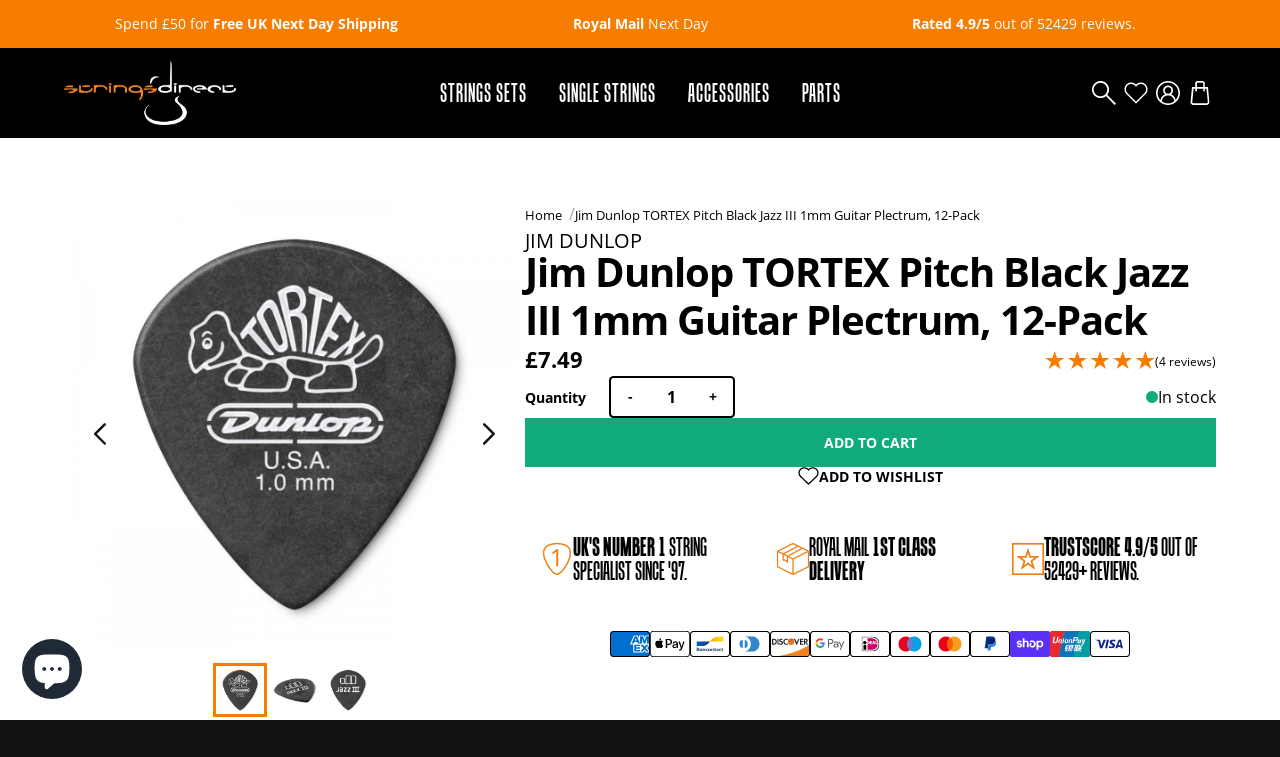

--- FILE ---
content_type: text/html; charset=utf-8
request_url: https://www.stringsdirect.co.uk/products/jim-dunlop-tortex-jazz-pitch-black-1mm-guitar-plectrum-player-pack-12-picks
body_size: 66490
content:
<!doctype html>
<html lang="en">
  <head>

    <!-- Start cookieyes banner --> <script id="cookieyes" type="text/javascript" src="https://cdn-cookieyes.com/common/shopify.js"></script> <!-- End cookieyes banner -->


    <!-- Google Tag Manager -->
<script>(function(w,d,s,l,i){w[l]=w[l]||[];w[l].push({'gtm.start':
new Date().getTime(),event:'gtm.js'});var f=d.getElementsByTagName(s)[0],
j=d.createElement(s),dl=l!='dataLayer'?'&l='+l:'';j.async=true;j.src=
'https://www.googletagmanager.com/gtm.js?id='+i+dl;f.parentNode.insertBefore(j,f);
})(window,document,'script','dataLayer','GTM-TTJBKJGL');</script>
<!-- End Google Tag Manager -->

    <script defer type="module" src="https://embeddables.p.mbirdcdn.net/v1/web-components.es.js"></script>
<script>
  const workspaceId = "de80e15e-3724-4960-be6c-e34690b65677"
  window.mbembeds = window.mbembeds || [];
  function mbinit(){mbembeds.push(arguments);}
  mbinit(workspaceId);
</script>    
    <title>Jim Dunlop TORTEX Pitch Black Jazz III 1mm Guitar Plectrum, 12-Pack - Strings Direct</title>
    
    <meta charset="utf-8">
    <meta http-equiv="X-UA-Compatible" content="IE=edge">
    
    <meta name="description" content="This is the famous Jim Dunlop TORTEX Jazz III shape plectrum in classy black finish. The Tortex Jazz III combines the bright tone and snappy, aggressive attack of Tortex with the superior control, speed, and definition provided by the Jazz III shape. TORTEX has a matte finish which feels comfortable and sticks between ">
    
    <meta name="viewport" content="width=device-width, initial-scale=1.0, maximum-scale=5.0, user-scalable=1">

    
    
    
    <link rel="canonical" href="https://www.stringsdirect.co.uk/products/jim-dunlop-tortex-jazz-pitch-black-1mm-guitar-plectrum-player-pack-12-picks" />
    
    <link rel="preconnect" href="https://stats.g.doubleclick.net">
    <link rel="preconnect" href="https://www.google.com">
    <link rel="preconnect" href="https://connect.facebook.net">
    <link rel="preconnect" href="https://www.google-analytics.com">
    <link rel="preconnect" href="https://fast.a.klaviyo.com">
    <link rel="preconnect" href="https://www.facebook.com">
    <link rel="preconnect" href="https://ajax.googleapis.com">
    <link rel="preconnect" href="https://productreviews.shopifycdn.com">
    <link rel="preconnect" href="https://telemetrics.klaviyo.com">
    <link rel="preconnect" href="https://fonts.googleapis.com">
    <link rel="preconnect" href="https://fonts.gstatic.com" crossorigin>
<meta property="og:site_name" content="Strings Direct">
    <meta property="og:url" content="https://www.stringsdirect.co.uk/products/jim-dunlop-tortex-jazz-pitch-black-1mm-guitar-plectrum-player-pack-12-picks">
    <meta property="og:title" content="Jim Dunlop TORTEX Pitch Black Jazz III 1mm Guitar Plectrum, 12-Pack">
    <meta property="og:type" content="product">
    <meta property="og:description" content="Shop quality guitar strings at Strings Direct. Easy online guitar strings order with fast UK delivery. Find top brands and keep your music sounding great."><meta property="og:price:amount" content="7.49">
    <meta property="og:price:currency" content="GBP"><meta property="og:image" content="http://www.stringsdirect.co.uk/cdn/shop/products/1530286514-88075800_a858a40e-8bf6-4808-85af-20da3a4b0bd6_1200x1200.jpg?v=1685107883"><meta property="og:image" content="http://www.stringsdirect.co.uk/cdn/shop/files/23482114012.LEFT__18860.1663875851_1200x1200.jpg?v=1752225791"><meta property="og:image" content="http://www.stringsdirect.co.uk/cdn/shop/files/23482060012.BACK__20736.1663875850_1200x1200.jpg?v=1752225385">
    <meta property="og:image:secure_url" content="https://www.stringsdirect.co.uk/cdn/shop/products/1530286514-88075800_a858a40e-8bf6-4808-85af-20da3a4b0bd6_1200x1200.jpg?v=1685107883"><meta property="og:image:secure_url" content="https://www.stringsdirect.co.uk/cdn/shop/files/23482114012.LEFT__18860.1663875851_1200x1200.jpg?v=1752225791"><meta property="og:image:secure_url" content="https://www.stringsdirect.co.uk/cdn/shop/files/23482060012.BACK__20736.1663875850_1200x1200.jpg?v=1752225385">

    <link rel="apple-touch-icon" sizes="180x180" href="//www.stringsdirect.co.uk/cdn/shop/t/22/assets/apple-touch-icon.png?v=165990685045064301181709635456">
    <link rel="icon" type="image/png" sizes="32x32" href="//www.stringsdirect.co.uk/cdn/shop/t/22/assets/favicon-32x32.png?v=124003763740456042441709635456">
    <link rel="icon" type="image/png" sizes="16x16" href="//www.stringsdirect.co.uk/cdn/shop/t/22/assets/favicon-16x16.png?v=135698509023822951701709635456">
    <link rel="manifest" href="//www.stringsdirect.co.uk/cdn/shop/t/22/assets/site.webmanifest?v=59613577019158002531709635456">
    <link rel="mask-icon" href="//www.stringsdirect.co.uk/cdn/shop/t/22/assets/safari-pinned-tab.svg?v=86300576342671958071709635456" color="#F77D00">
    <link rel="shortcut icon" href="//www.stringsdirect.co.uk/cdn/shop/t/22/assets/favicon.ico?v=94578841190923539651709635456">
    <meta name="msapplication-TileColor" content="#da532c">
    <meta name="theme-color" content="#ffffff">
<style>
  @font-face {
    font-family:"tandelle";
    src:url("https://use.typekit.net/af/317952/00000000000000007735981c/30/l?primer=7cdcb44be4a7db8877ffa5c0007b8dd865b3bbc383831fe2ea177f62257a9191&fvd=i4&v=3") format("woff2"),url("https://use.typekit.net/af/317952/00000000000000007735981c/30/d?primer=7cdcb44be4a7db8877ffa5c0007b8dd865b3bbc383831fe2ea177f62257a9191&fvd=i4&v=3") format("woff"),url("https://use.typekit.net/af/317952/00000000000000007735981c/30/a?primer=7cdcb44be4a7db8877ffa5c0007b8dd865b3bbc383831fe2ea177f62257a9191&fvd=i4&v=3") format("opentype");
    font-display:swap;font-style:italic;font-weight:400;font-stretch:normal;
    }
    
    @font-face {
    font-family:"tandelle";
    src:url("https://use.typekit.net/af/85c53d/000000000000000077359822/30/l?primer=7cdcb44be4a7db8877ffa5c0007b8dd865b3bbc383831fe2ea177f62257a9191&fvd=n4&v=3") format("woff2"),url("https://use.typekit.net/af/85c53d/000000000000000077359822/30/d?primer=7cdcb44be4a7db8877ffa5c0007b8dd865b3bbc383831fe2ea177f62257a9191&fvd=n4&v=3") format("woff"),url("https://use.typekit.net/af/85c53d/000000000000000077359822/30/a?primer=7cdcb44be4a7db8877ffa5c0007b8dd865b3bbc383831fe2ea177f62257a9191&fvd=n4&v=3") format("opentype");
    font-display:swap;font-style:normal;font-weight:400;font-stretch:normal;
    }
    
    @font-face {
    font-family:"tandelle";
    src:url("https://use.typekit.net/af/9963ea/000000000000000077359826/30/l?primer=7cdcb44be4a7db8877ffa5c0007b8dd865b3bbc383831fe2ea177f62257a9191&fvd=n7&v=3") format("woff2"),url("https://use.typekit.net/af/9963ea/000000000000000077359826/30/d?primer=7cdcb44be4a7db8877ffa5c0007b8dd865b3bbc383831fe2ea177f62257a9191&fvd=n7&v=3") format("woff"),url("https://use.typekit.net/af/9963ea/000000000000000077359826/30/a?primer=7cdcb44be4a7db8877ffa5c0007b8dd865b3bbc383831fe2ea177f62257a9191&fvd=n7&v=3") format("opentype");
    font-display:swap;font-style:normal;font-weight:700;font-stretch:normal;
    }
    
    @font-face {
    font-family:"tandelle";
    src:url("https://use.typekit.net/af/a64d27/00000000000000007735982b/30/l?primer=7cdcb44be4a7db8877ffa5c0007b8dd865b3bbc383831fe2ea177f62257a9191&fvd=i7&v=3") format("woff2"),url("https://use.typekit.net/af/a64d27/00000000000000007735982b/30/d?primer=7cdcb44be4a7db8877ffa5c0007b8dd865b3bbc383831fe2ea177f62257a9191&fvd=i7&v=3") format("woff"),url("https://use.typekit.net/af/a64d27/00000000000000007735982b/30/a?primer=7cdcb44be4a7db8877ffa5c0007b8dd865b3bbc383831fe2ea177f62257a9191&fvd=i7&v=3") format("opentype");
    font-display:swap;font-style:italic;font-weight:700;font-stretch:normal;
    }
    
    @font-face {
    font-family:"open-sans";
    src:url("https://use.typekit.net/af/8939f9/00000000000000007735a061/30/l?primer=7cdcb44be4a7db8877ffa5c0007b8dd865b3bbc383831fe2ea177f62257a9191&fvd=n7&v=3") format("woff2"),url("https://use.typekit.net/af/8939f9/00000000000000007735a061/30/d?primer=7cdcb44be4a7db8877ffa5c0007b8dd865b3bbc383831fe2ea177f62257a9191&fvd=n7&v=3") format("woff"),url("https://use.typekit.net/af/8939f9/00000000000000007735a061/30/a?primer=7cdcb44be4a7db8877ffa5c0007b8dd865b3bbc383831fe2ea177f62257a9191&fvd=n7&v=3") format("opentype");
    font-display:swap;font-style:normal;font-weight:700;font-stretch:normal;
    }
    
    @font-face {
    font-family:"open-sans";
    src:url("https://use.typekit.net/af/cb3467/00000000000000007735a069/30/l?primer=7cdcb44be4a7db8877ffa5c0007b8dd865b3bbc383831fe2ea177f62257a9191&fvd=i7&v=3") format("woff2"),url("https://use.typekit.net/af/cb3467/00000000000000007735a069/30/d?primer=7cdcb44be4a7db8877ffa5c0007b8dd865b3bbc383831fe2ea177f62257a9191&fvd=i7&v=3") format("woff"),url("https://use.typekit.net/af/cb3467/00000000000000007735a069/30/a?primer=7cdcb44be4a7db8877ffa5c0007b8dd865b3bbc383831fe2ea177f62257a9191&fvd=i7&v=3") format("opentype");
    font-display:swap;font-style:italic;font-weight:700;font-stretch:normal;
    }
    
    @font-face {
    font-family:"open-sans";
    src:url("https://use.typekit.net/af/dabd7c/00000000000000007735a06d/30/l?primer=7cdcb44be4a7db8877ffa5c0007b8dd865b3bbc383831fe2ea177f62257a9191&fvd=n8&v=3") format("woff2"),url("https://use.typekit.net/af/dabd7c/00000000000000007735a06d/30/d?primer=7cdcb44be4a7db8877ffa5c0007b8dd865b3bbc383831fe2ea177f62257a9191&fvd=n8&v=3") format("woff"),url("https://use.typekit.net/af/dabd7c/00000000000000007735a06d/30/a?primer=7cdcb44be4a7db8877ffa5c0007b8dd865b3bbc383831fe2ea177f62257a9191&fvd=n8&v=3") format("opentype");
    font-display:swap;font-style:normal;font-weight:800;font-stretch:normal;
    }
    
    @font-face {
    font-family:"open-sans";
    src:url("https://use.typekit.net/af/4e3fed/00000000000000007735a06f/30/l?primer=7cdcb44be4a7db8877ffa5c0007b8dd865b3bbc383831fe2ea177f62257a9191&fvd=i8&v=3") format("woff2"),url("https://use.typekit.net/af/4e3fed/00000000000000007735a06f/30/d?primer=7cdcb44be4a7db8877ffa5c0007b8dd865b3bbc383831fe2ea177f62257a9191&fvd=i8&v=3") format("woff"),url("https://use.typekit.net/af/4e3fed/00000000000000007735a06f/30/a?primer=7cdcb44be4a7db8877ffa5c0007b8dd865b3bbc383831fe2ea177f62257a9191&fvd=i8&v=3") format("opentype");
    font-display:swap;font-style:italic;font-weight:800;font-stretch:normal;
    }
    
    @font-face {
    font-family:"open-sans";
    src:url("https://use.typekit.net/af/d4e28f/00000000000000007735a072/30/l?primer=7cdcb44be4a7db8877ffa5c0007b8dd865b3bbc383831fe2ea177f62257a9191&fvd=i4&v=3") format("woff2"),url("https://use.typekit.net/af/d4e28f/00000000000000007735a072/30/d?primer=7cdcb44be4a7db8877ffa5c0007b8dd865b3bbc383831fe2ea177f62257a9191&fvd=i4&v=3") format("woff"),url("https://use.typekit.net/af/d4e28f/00000000000000007735a072/30/a?primer=7cdcb44be4a7db8877ffa5c0007b8dd865b3bbc383831fe2ea177f62257a9191&fvd=i4&v=3") format("opentype");
    font-display:swap;font-style:italic;font-weight:400;font-stretch:normal;
    }
    
    @font-face {
    font-family:"open-sans";
    src:url("https://use.typekit.net/af/1c0a46/00000000000000007735a075/30/l?primer=7cdcb44be4a7db8877ffa5c0007b8dd865b3bbc383831fe2ea177f62257a9191&fvd=n3&v=3") format("woff2"),url("https://use.typekit.net/af/1c0a46/00000000000000007735a075/30/d?primer=7cdcb44be4a7db8877ffa5c0007b8dd865b3bbc383831fe2ea177f62257a9191&fvd=n3&v=3") format("woff"),url("https://use.typekit.net/af/1c0a46/00000000000000007735a075/30/a?primer=7cdcb44be4a7db8877ffa5c0007b8dd865b3bbc383831fe2ea177f62257a9191&fvd=n3&v=3") format("opentype");
    font-display:swap;font-style:normal;font-weight:300;font-stretch:normal;
    }
    
    @font-face {
    font-family:"open-sans";
    src:url("https://use.typekit.net/af/3942a0/00000000000000007735a077/30/l?primer=7cdcb44be4a7db8877ffa5c0007b8dd865b3bbc383831fe2ea177f62257a9191&fvd=i3&v=3") format("woff2"),url("https://use.typekit.net/af/3942a0/00000000000000007735a077/30/d?primer=7cdcb44be4a7db8877ffa5c0007b8dd865b3bbc383831fe2ea177f62257a9191&fvd=i3&v=3") format("woff"),url("https://use.typekit.net/af/3942a0/00000000000000007735a077/30/a?primer=7cdcb44be4a7db8877ffa5c0007b8dd865b3bbc383831fe2ea177f62257a9191&fvd=i3&v=3") format("opentype");
    font-display:swap;font-style:italic;font-weight:300;font-stretch:normal;
    }
    
    @font-face {
    font-family:"open-sans";
    src:url("https://use.typekit.net/af/f18587/00000000000000007735a07a/30/l?primer=7cdcb44be4a7db8877ffa5c0007b8dd865b3bbc383831fe2ea177f62257a9191&fvd=n4&v=3") format("woff2"),url("https://use.typekit.net/af/f18587/00000000000000007735a07a/30/d?primer=7cdcb44be4a7db8877ffa5c0007b8dd865b3bbc383831fe2ea177f62257a9191&fvd=n4&v=3") format("woff"),url("https://use.typekit.net/af/f18587/00000000000000007735a07a/30/a?primer=7cdcb44be4a7db8877ffa5c0007b8dd865b3bbc383831fe2ea177f62257a9191&fvd=n4&v=3") format("opentype");
    font-display:swap;font-style:normal;font-weight:400;font-stretch:normal;
    }
    
    @font-face {
    font-family:"open-sans";
    src:url("https://use.typekit.net/af/8c3639/00000000000000007735a07c/30/l?primer=7cdcb44be4a7db8877ffa5c0007b8dd865b3bbc383831fe2ea177f62257a9191&fvd=n6&v=3") format("woff2"),url("https://use.typekit.net/af/8c3639/00000000000000007735a07c/30/d?primer=7cdcb44be4a7db8877ffa5c0007b8dd865b3bbc383831fe2ea177f62257a9191&fvd=n6&v=3") format("woff"),url("https://use.typekit.net/af/8c3639/00000000000000007735a07c/30/a?primer=7cdcb44be4a7db8877ffa5c0007b8dd865b3bbc383831fe2ea177f62257a9191&fvd=n6&v=3") format("opentype");
    font-display:swap;font-style:normal;font-weight:600;font-stretch:normal;
    }
    
    @font-face {
    font-family:"open-sans";
    src:url("https://use.typekit.net/af/2c3e43/00000000000000007735a07e/30/l?primer=7cdcb44be4a7db8877ffa5c0007b8dd865b3bbc383831fe2ea177f62257a9191&fvd=i6&v=3") format("woff2"),url("https://use.typekit.net/af/2c3e43/00000000000000007735a07e/30/d?primer=7cdcb44be4a7db8877ffa5c0007b8dd865b3bbc383831fe2ea177f62257a9191&fvd=i6&v=3") format("woff"),url("https://use.typekit.net/af/2c3e43/00000000000000007735a07e/30/a?primer=7cdcb44be4a7db8877ffa5c0007b8dd865b3bbc383831fe2ea177f62257a9191&fvd=i6&v=3") format("opentype");
    font-display:swap;font-style:italic;font-weight:600;font-stretch:normal;
    }
    
    </style>
    
    <!-- content for header -->
    <script>window.performance && window.performance.mark && window.performance.mark('shopify.content_for_header.start');</script><meta name="google-site-verification" content="D8bAmqzPLsPMC9CtqCRKSxGCYTQAtwDzxHn2GnKCnAg">
<meta id="shopify-digital-wallet" name="shopify-digital-wallet" content="/73771319590/digital_wallets/dialog">
<meta name="shopify-checkout-api-token" content="b475fc7262a46597817c6ccbe969ce06">
<meta id="in-context-paypal-metadata" data-shop-id="73771319590" data-venmo-supported="false" data-environment="production" data-locale="en_US" data-paypal-v4="true" data-currency="GBP">
<link rel="alternate" type="application/json+oembed" href="https://www.stringsdirect.co.uk/products/jim-dunlop-tortex-jazz-pitch-black-1mm-guitar-plectrum-player-pack-12-picks.oembed">
<script async="async" src="/checkouts/internal/preloads.js?locale=en-GB"></script>
<link rel="preconnect" href="https://shop.app" crossorigin="anonymous">
<script async="async" src="https://shop.app/checkouts/internal/preloads.js?locale=en-GB&shop_id=73771319590" crossorigin="anonymous"></script>
<script id="apple-pay-shop-capabilities" type="application/json">{"shopId":73771319590,"countryCode":"GB","currencyCode":"GBP","merchantCapabilities":["supports3DS"],"merchantId":"gid:\/\/shopify\/Shop\/73771319590","merchantName":"Strings Direct","requiredBillingContactFields":["postalAddress","email"],"requiredShippingContactFields":["postalAddress","email"],"shippingType":"shipping","supportedNetworks":["visa","maestro","masterCard","amex","discover","elo"],"total":{"type":"pending","label":"Strings Direct","amount":"1.00"},"shopifyPaymentsEnabled":true,"supportsSubscriptions":true}</script>
<script id="shopify-features" type="application/json">{"accessToken":"b475fc7262a46597817c6ccbe969ce06","betas":["rich-media-storefront-analytics"],"domain":"www.stringsdirect.co.uk","predictiveSearch":true,"shopId":73771319590,"locale":"en"}</script>
<script>var Shopify = Shopify || {};
Shopify.shop = "stringsdirect-gb.myshopify.com";
Shopify.locale = "en";
Shopify.currency = {"active":"GBP","rate":"1.0"};
Shopify.country = "GB";
Shopify.theme = {"name":"Cake (SJH Pre-Order Edit)","id":166123307302,"schema_name":"Base Theme","schema_version":"1.0.0","theme_store_id":null,"role":"main"};
Shopify.theme.handle = "null";
Shopify.theme.style = {"id":null,"handle":null};
Shopify.cdnHost = "www.stringsdirect.co.uk/cdn";
Shopify.routes = Shopify.routes || {};
Shopify.routes.root = "/";</script>
<script type="module">!function(o){(o.Shopify=o.Shopify||{}).modules=!0}(window);</script>
<script>!function(o){function n(){var o=[];function n(){o.push(Array.prototype.slice.apply(arguments))}return n.q=o,n}var t=o.Shopify=o.Shopify||{};t.loadFeatures=n(),t.autoloadFeatures=n()}(window);</script>
<script>
  window.ShopifyPay = window.ShopifyPay || {};
  window.ShopifyPay.apiHost = "shop.app\/pay";
  window.ShopifyPay.redirectState = null;
</script>
<script id="shop-js-analytics" type="application/json">{"pageType":"product"}</script>
<script defer="defer" async type="module" src="//www.stringsdirect.co.uk/cdn/shopifycloud/shop-js/modules/v2/client.init-shop-cart-sync_DtuiiIyl.en.esm.js"></script>
<script defer="defer" async type="module" src="//www.stringsdirect.co.uk/cdn/shopifycloud/shop-js/modules/v2/chunk.common_CUHEfi5Q.esm.js"></script>
<script type="module">
  await import("//www.stringsdirect.co.uk/cdn/shopifycloud/shop-js/modules/v2/client.init-shop-cart-sync_DtuiiIyl.en.esm.js");
await import("//www.stringsdirect.co.uk/cdn/shopifycloud/shop-js/modules/v2/chunk.common_CUHEfi5Q.esm.js");

  window.Shopify.SignInWithShop?.initShopCartSync?.({"fedCMEnabled":true,"windoidEnabled":true});

</script>
<script>
  window.Shopify = window.Shopify || {};
  if (!window.Shopify.featureAssets) window.Shopify.featureAssets = {};
  window.Shopify.featureAssets['shop-js'] = {"shop-cart-sync":["modules/v2/client.shop-cart-sync_DFoTY42P.en.esm.js","modules/v2/chunk.common_CUHEfi5Q.esm.js"],"init-fed-cm":["modules/v2/client.init-fed-cm_D2UNy1i2.en.esm.js","modules/v2/chunk.common_CUHEfi5Q.esm.js"],"init-shop-email-lookup-coordinator":["modules/v2/client.init-shop-email-lookup-coordinator_BQEe2rDt.en.esm.js","modules/v2/chunk.common_CUHEfi5Q.esm.js"],"shop-cash-offers":["modules/v2/client.shop-cash-offers_3CTtReFF.en.esm.js","modules/v2/chunk.common_CUHEfi5Q.esm.js","modules/v2/chunk.modal_BewljZkx.esm.js"],"shop-button":["modules/v2/client.shop-button_C6oxCjDL.en.esm.js","modules/v2/chunk.common_CUHEfi5Q.esm.js"],"init-windoid":["modules/v2/client.init-windoid_5pix8xhK.en.esm.js","modules/v2/chunk.common_CUHEfi5Q.esm.js"],"avatar":["modules/v2/client.avatar_BTnouDA3.en.esm.js"],"init-shop-cart-sync":["modules/v2/client.init-shop-cart-sync_DtuiiIyl.en.esm.js","modules/v2/chunk.common_CUHEfi5Q.esm.js"],"shop-toast-manager":["modules/v2/client.shop-toast-manager_BYv_8cH1.en.esm.js","modules/v2/chunk.common_CUHEfi5Q.esm.js"],"pay-button":["modules/v2/client.pay-button_FnF9EIkY.en.esm.js","modules/v2/chunk.common_CUHEfi5Q.esm.js"],"shop-login-button":["modules/v2/client.shop-login-button_CH1KUpOf.en.esm.js","modules/v2/chunk.common_CUHEfi5Q.esm.js","modules/v2/chunk.modal_BewljZkx.esm.js"],"init-customer-accounts-sign-up":["modules/v2/client.init-customer-accounts-sign-up_aj7QGgYS.en.esm.js","modules/v2/client.shop-login-button_CH1KUpOf.en.esm.js","modules/v2/chunk.common_CUHEfi5Q.esm.js","modules/v2/chunk.modal_BewljZkx.esm.js"],"init-shop-for-new-customer-accounts":["modules/v2/client.init-shop-for-new-customer-accounts_NbnYRf_7.en.esm.js","modules/v2/client.shop-login-button_CH1KUpOf.en.esm.js","modules/v2/chunk.common_CUHEfi5Q.esm.js","modules/v2/chunk.modal_BewljZkx.esm.js"],"init-customer-accounts":["modules/v2/client.init-customer-accounts_ppedhqCH.en.esm.js","modules/v2/client.shop-login-button_CH1KUpOf.en.esm.js","modules/v2/chunk.common_CUHEfi5Q.esm.js","modules/v2/chunk.modal_BewljZkx.esm.js"],"shop-follow-button":["modules/v2/client.shop-follow-button_CMIBBa6u.en.esm.js","modules/v2/chunk.common_CUHEfi5Q.esm.js","modules/v2/chunk.modal_BewljZkx.esm.js"],"lead-capture":["modules/v2/client.lead-capture_But0hIyf.en.esm.js","modules/v2/chunk.common_CUHEfi5Q.esm.js","modules/v2/chunk.modal_BewljZkx.esm.js"],"checkout-modal":["modules/v2/client.checkout-modal_BBxc70dQ.en.esm.js","modules/v2/chunk.common_CUHEfi5Q.esm.js","modules/v2/chunk.modal_BewljZkx.esm.js"],"shop-login":["modules/v2/client.shop-login_hM3Q17Kl.en.esm.js","modules/v2/chunk.common_CUHEfi5Q.esm.js","modules/v2/chunk.modal_BewljZkx.esm.js"],"payment-terms":["modules/v2/client.payment-terms_CAtGlQYS.en.esm.js","modules/v2/chunk.common_CUHEfi5Q.esm.js","modules/v2/chunk.modal_BewljZkx.esm.js"]};
</script>
<script>(function() {
  var isLoaded = false;
  function asyncLoad() {
    if (isLoaded) return;
    isLoaded = true;
    var urls = ["https:\/\/platform-api.sharethis.com\/js\/sharethis.js?shop=stringsdirect-gb.myshopify.com#property=64d231a9059f5900125e4cc0\u0026product=inline-share-buttons\u0026source=inline-share-buttons-shopify\u0026ver=1701261997","https:\/\/ecommplugins-scripts.trustpilot.com\/v2.1\/js\/header.min.js?settings=eyJrZXkiOiJ0Qk5HRkdhdlJoQWtuTzFtIiwicyI6Im5vbmUifQ==\u0026shop=stringsdirect-gb.myshopify.com","https:\/\/ecommplugins-trustboxsettings.trustpilot.com\/stringsdirect-gb.myshopify.com.js?settings=1742203120262\u0026shop=stringsdirect-gb.myshopify.com","https:\/\/shopifyapp.what3words.com\/js\/w3w.js?shop=stringsdirect-gb.myshopify.com","https:\/\/cdn-app.sealsubscriptions.com\/shopify\/public\/js\/sealsubscriptions.js?shop=stringsdirect-gb.myshopify.com","https:\/\/cdn-bundler.nice-team.net\/app\/js\/bundler.js?shop=stringsdirect-gb.myshopify.com","https:\/\/admin.revenuehunt.com\/embed.js?shop=stringsdirect-gb.myshopify.com","https:\/\/ecommplugins-scripts.trustpilot.com\/v2.1\/js\/success.min.js?settings=eyJrZXkiOiJ0Qk5HRkdhdlJoQWtuTzFtIiwicyI6Im5vbmUiLCJ0IjpbIm9yZGVycy9mdWxmaWxsZWQiXSwidiI6IiIsImEiOiIifQ==\u0026shop=stringsdirect-gb.myshopify.com"];
    for (var i = 0; i < urls.length; i++) {
      var s = document.createElement('script');
      s.type = 'text/javascript';
      s.async = true;
      s.src = urls[i];
      var x = document.getElementsByTagName('script')[0];
      x.parentNode.insertBefore(s, x);
    }
  };
  if(window.attachEvent) {
    window.attachEvent('onload', asyncLoad);
  } else {
    window.addEventListener('load', asyncLoad, false);
  }
})();</script>
<script id="__st">var __st={"a":73771319590,"offset":0,"reqid":"deff9206-a463-4bdd-98e6-e174aefe8e96-1766489757","pageurl":"www.stringsdirect.co.uk\/products\/jim-dunlop-tortex-jazz-pitch-black-1mm-guitar-plectrum-player-pack-12-picks","u":"a654363d8ffe","p":"product","rtyp":"product","rid":8293575033126};</script>
<script>window.ShopifyPaypalV4VisibilityTracking = true;</script>
<script id="captcha-bootstrap">!function(){'use strict';const t='contact',e='account',n='new_comment',o=[[t,t],['blogs',n],['comments',n],[t,'customer']],c=[[e,'customer_login'],[e,'guest_login'],[e,'recover_customer_password'],[e,'create_customer']],r=t=>t.map((([t,e])=>`form[action*='/${t}']:not([data-nocaptcha='true']) input[name='form_type'][value='${e}']`)).join(','),a=t=>()=>t?[...document.querySelectorAll(t)].map((t=>t.form)):[];function s(){const t=[...o],e=r(t);return a(e)}const i='password',u='form_key',d=['recaptcha-v3-token','g-recaptcha-response','h-captcha-response',i],f=()=>{try{return window.sessionStorage}catch{return}},m='__shopify_v',_=t=>t.elements[u];function p(t,e,n=!1){try{const o=window.sessionStorage,c=JSON.parse(o.getItem(e)),{data:r}=function(t){const{data:e,action:n}=t;return t[m]||n?{data:e,action:n}:{data:t,action:n}}(c);for(const[e,n]of Object.entries(r))t.elements[e]&&(t.elements[e].value=n);n&&o.removeItem(e)}catch(o){console.error('form repopulation failed',{error:o})}}const l='form_type',E='cptcha';function T(t){t.dataset[E]=!0}const w=window,h=w.document,L='Shopify',v='ce_forms',y='captcha';let A=!1;((t,e)=>{const n=(g='f06e6c50-85a8-45c8-87d0-21a2b65856fe',I='https://cdn.shopify.com/shopifycloud/storefront-forms-hcaptcha/ce_storefront_forms_captcha_hcaptcha.v1.5.2.iife.js',D={infoText:'Protected by hCaptcha',privacyText:'Privacy',termsText:'Terms'},(t,e,n)=>{const o=w[L][v],c=o.bindForm;if(c)return c(t,g,e,D).then(n);var r;o.q.push([[t,g,e,D],n]),r=I,A||(h.body.append(Object.assign(h.createElement('script'),{id:'captcha-provider',async:!0,src:r})),A=!0)});var g,I,D;w[L]=w[L]||{},w[L][v]=w[L][v]||{},w[L][v].q=[],w[L][y]=w[L][y]||{},w[L][y].protect=function(t,e){n(t,void 0,e),T(t)},Object.freeze(w[L][y]),function(t,e,n,w,h,L){const[v,y,A,g]=function(t,e,n){const i=e?o:[],u=t?c:[],d=[...i,...u],f=r(d),m=r(i),_=r(d.filter((([t,e])=>n.includes(e))));return[a(f),a(m),a(_),s()]}(w,h,L),I=t=>{const e=t.target;return e instanceof HTMLFormElement?e:e&&e.form},D=t=>v().includes(t);t.addEventListener('submit',(t=>{const e=I(t);if(!e)return;const n=D(e)&&!e.dataset.hcaptchaBound&&!e.dataset.recaptchaBound,o=_(e),c=g().includes(e)&&(!o||!o.value);(n||c)&&t.preventDefault(),c&&!n&&(function(t){try{if(!f())return;!function(t){const e=f();if(!e)return;const n=_(t);if(!n)return;const o=n.value;o&&e.removeItem(o)}(t);const e=Array.from(Array(32),(()=>Math.random().toString(36)[2])).join('');!function(t,e){_(t)||t.append(Object.assign(document.createElement('input'),{type:'hidden',name:u})),t.elements[u].value=e}(t,e),function(t,e){const n=f();if(!n)return;const o=[...t.querySelectorAll(`input[type='${i}']`)].map((({name:t})=>t)),c=[...d,...o],r={};for(const[a,s]of new FormData(t).entries())c.includes(a)||(r[a]=s);n.setItem(e,JSON.stringify({[m]:1,action:t.action,data:r}))}(t,e)}catch(e){console.error('failed to persist form',e)}}(e),e.submit())}));const S=(t,e)=>{t&&!t.dataset[E]&&(n(t,e.some((e=>e===t))),T(t))};for(const o of['focusin','change'])t.addEventListener(o,(t=>{const e=I(t);D(e)&&S(e,y())}));const B=e.get('form_key'),M=e.get(l),P=B&&M;t.addEventListener('DOMContentLoaded',(()=>{const t=y();if(P)for(const e of t)e.elements[l].value===M&&p(e,B);[...new Set([...A(),...v().filter((t=>'true'===t.dataset.shopifyCaptcha))])].forEach((e=>S(e,t)))}))}(h,new URLSearchParams(w.location.search),n,t,e,['guest_login'])})(!0,!0)}();</script>
<script integrity="sha256-4kQ18oKyAcykRKYeNunJcIwy7WH5gtpwJnB7kiuLZ1E=" data-source-attribution="shopify.loadfeatures" defer="defer" src="//www.stringsdirect.co.uk/cdn/shopifycloud/storefront/assets/storefront/load_feature-a0a9edcb.js" crossorigin="anonymous"></script>
<script crossorigin="anonymous" defer="defer" src="//www.stringsdirect.co.uk/cdn/shopifycloud/storefront/assets/shopify_pay/storefront-65b4c6d7.js?v=20250812"></script>
<script data-source-attribution="shopify.dynamic_checkout.dynamic.init">var Shopify=Shopify||{};Shopify.PaymentButton=Shopify.PaymentButton||{isStorefrontPortableWallets:!0,init:function(){window.Shopify.PaymentButton.init=function(){};var t=document.createElement("script");t.src="https://www.stringsdirect.co.uk/cdn/shopifycloud/portable-wallets/latest/portable-wallets.en.js",t.type="module",document.head.appendChild(t)}};
</script>
<script data-source-attribution="shopify.dynamic_checkout.buyer_consent">
  function portableWalletsHideBuyerConsent(e){var t=document.getElementById("shopify-buyer-consent"),n=document.getElementById("shopify-subscription-policy-button");t&&n&&(t.classList.add("hidden"),t.setAttribute("aria-hidden","true"),n.removeEventListener("click",e))}function portableWalletsShowBuyerConsent(e){var t=document.getElementById("shopify-buyer-consent"),n=document.getElementById("shopify-subscription-policy-button");t&&n&&(t.classList.remove("hidden"),t.removeAttribute("aria-hidden"),n.addEventListener("click",e))}window.Shopify?.PaymentButton&&(window.Shopify.PaymentButton.hideBuyerConsent=portableWalletsHideBuyerConsent,window.Shopify.PaymentButton.showBuyerConsent=portableWalletsShowBuyerConsent);
</script>
<script data-source-attribution="shopify.dynamic_checkout.cart.bootstrap">document.addEventListener("DOMContentLoaded",(function(){function t(){return document.querySelector("shopify-accelerated-checkout-cart, shopify-accelerated-checkout")}if(t())Shopify.PaymentButton.init();else{new MutationObserver((function(e,n){t()&&(Shopify.PaymentButton.init(),n.disconnect())})).observe(document.body,{childList:!0,subtree:!0})}}));
</script>
<link id="shopify-accelerated-checkout-styles" rel="stylesheet" media="screen" href="https://www.stringsdirect.co.uk/cdn/shopifycloud/portable-wallets/latest/accelerated-checkout-backwards-compat.css" crossorigin="anonymous">
<style id="shopify-accelerated-checkout-cart">
        #shopify-buyer-consent {
  margin-top: 1em;
  display: inline-block;
  width: 100%;
}

#shopify-buyer-consent.hidden {
  display: none;
}

#shopify-subscription-policy-button {
  background: none;
  border: none;
  padding: 0;
  text-decoration: underline;
  font-size: inherit;
  cursor: pointer;
}

#shopify-subscription-policy-button::before {
  box-shadow: none;
}

      </style>

<script>window.performance && window.performance.mark && window.performance.mark('shopify.content_for_header.end');</script>
<script>
function feedback() {
  const p = window.Shopify.customerPrivacy;
  console.log(`Tracking ${p.userCanBeTracked() ? "en" : "dis"}abled`);
}
window.Shopify.loadFeatures(
  [
    {
      name: "consent-tracking-api",
      version: "0.1",
    },
  ],
  function (error) {
    if (error) throw error;
    if ("Cookiebot" in window)
      window.Shopify.customerPrivacy.setTrackingConsent({
        "analytics": false,
        "marketing": false,
        "preferences": false,
        "sale_of_data": false,
      }, () => console.log("Awaiting consent")
    );
  }
);
window.addEventListener("CookiebotOnConsentReady", function () {
  const C = Cookiebot.consent;
  window.Shopify.customerPrivacy.setTrackingConsent({
      "analytics": C["statistics"],
      "marketing": C["marketing"],
      "preferences": C["preferences"],
      "sale_of_data": C["marketing"],
    }, () => console.log("Consent captured")
  );
});
</script>
    
    <!-- <script src="//www.stringsdirect.co.uk/cdn/shop/t/22/assets/jquery-3.6.4.slim.min.js?v=88619285943878635681709635456" defer></script> -->
    <script src="https://cdnjs.cloudflare.com/ajax/libs/jquery/3.2.1/jquery.min.js" defer></script>
    <!-- TrustBox script -->
    <script type="text/javascript" src="//widget.trustpilot.com/bootstrap/v5/tp.widget.bootstrap.min.js" async></script>
    <!-- End TrustBox script -->

    <!-- core css -->
    <link href="//www.stringsdirect.co.uk/cdn/shop/t/22/assets/application.css?v=124791787650284515061709635456" rel="stylesheet">

    <!-- global variables -->
    <script>
      Shopify.money_format = '£{{amount}}';
      const label_add_to_cart = "Add to cart";
      const label_sold_out = "Coming Soon";
      const label_variant_error_prefix = "Please select a";
      const label_read_more = "read more";
      const label_read_less = "read less";
      const sd_total_score = 4.9;
      const sd_total_reviews = 52429;
      const variant_stock = [{"id":45003497111846,"quantity":2},]
    </script>


    <!-- global colours -->
    <style>
      :root {
        --color-base-primary: #000000;
        --color-base-primary-accent: #535353;
        --color-base-secondary: #FFFFFF;
        --color-base-secondary-accent: #eeeeee;
        --color-theme-primary: #F77D00;
        --color-theme-primary-accent: #FF9D4D;
        --color-theme-secondary: #11AB7B;
        --color-theme-secondary-accent: #019462;
        --color-theme-tertiary: #111111;
        --color-theme-tertiary-accent: #353535;
        --color-success: #11AB7B;
        --color-failure: #e60707;
        --color-warning: #ff9d4d;
      }
      
    </style>

    <script>
        console.log("Shop Trustpilot Data", "4.9", 52429);
    </script>
  <!-- BEGIN app block: shopify://apps/gv-gift-card-app/blocks/app-embed/6aff52d6-7806-4565-a1ee-3e7e4cd23480 -->
<script>
  var gvl_is_gift_detail_page = '';
  var gvl_is_balace_page = '';
  window.gvlCustomerId = '';
  window.gvlCustomerName = '';
  window.gvlShopId = '73771319590';
  window.gvlPageType = 'product';
  let isFirstLoadViewCartDetailGV = false;
  let isFirstLoadGiftCardBalanceGV = false;
  if (window.location.pathname.includes("/gv-gift-card-detail") || gvl_is_gift_detail_page == 1) {
    loadViewCartDetailGV();
  }
  if (window.location.pathname.includes("/gv-gift-card-balance") || gvl_is_balace_page == 1) {
    loadGiftCardBalanceGV();
  }

  function loadViewCartDetailGV(){
    function logChangesViewCartDetailGV(mutations, observer){
      if(document.body && !isFirstLoadViewCartDetailGV){
        isFirstLoadViewCartDetailGV = true;
        observerViewCartDetailGV.disconnect();
        document.body.insertAdjacentHTML("beforeend", `
          <div id="gv-view-gift-card-detail-container" style="position: fixed; top: 0; left: 0; right: 0; bottom: 0; background: #FFF; z-index: 99999999999; display: block; width: 100%; height: 100%; overflow: auto;"></div>
        `);
      }
    }
    const observerViewCartDetailGV = new MutationObserver(logChangesViewCartDetailGV);
    observerViewCartDetailGV.observe(document.documentElement, { subtree: true, childList: true });
    setTimeout(function(){
      observerViewCartDetailGV.disconnect();
    }, 5000);
  }

  function loadGiftCardBalanceGV(){
    let headGiftCardBalanceGV = document.getElementsByTagName("head")[0];
    let styleGiftCardBalanceGV = document.createElement("style");
    styleGiftCardBalanceGV.type = "text/css";
    styleGiftCardBalanceGV.textContent = `
      main,#main-content{
        opacity: 0 !important;
      }
    `;
    headGiftCardBalanceGV.appendChild(styleGiftCardBalanceGV);
  }

</script>

<script>
  var gvl_is_product_card = '';
  var gvl_shop_name = 'Strings Direct';
  var gvl_shop_logo = '//www.stringsdirect.co.uk/cdn/shop/files/SD-97-Logo-Blk.png?v=1723117325';
  var gvl_design_mode = 'false';
  var gvl_product = {
    id: '8293575033126',
    title: `Jim Dunlop TORTEX Pitch Black Jazz III 1mm Guitar Plectrum, 12-Pack`,
    handle: `jim-dunlop-tortex-jazz-pitch-black-1mm-guitar-plectrum-player-pack-12-picks`
  };
  
  var gvl_variants = [];gvl_variants.push({id: "45003497111846", title: "Default Title", price: "749", priceFormatted: "7.49"});
  if(gvl_is_product_card && (!gvl_design_mode || gvl_design_mode == 'false')){
    (function(){
      const buttonsAddToCartGV = [ "form[action$='/cart/add'] button[name='add'].product-form__submit", 'form[data-type="add-to-cart-form"] button[type="submit"]', 'form[data-type="add-to-cart-form"] input[type="submit"]', "form[action$='/cart/add'] .product-buy-buttons--cta", "form[action$='/cart/add'] button[name='add']", "form[action$='/cart/add'] button.add_to_cart", '.product .product-form__buttons button[type="submit"]', '.product .product-form__buttons button[name="add"]', ".product .product-form__buttons .qty-input__btn", ".product .product-form__buttons .single_add_to_cart_button", ".product .product-form__buttons .add-to-cart-btn", ".product .product-form__buttons .product-form__submit", ".product .product-form__buttons .product-form__cart-submit", '.product .product-form button[type="submit"]', '.product .product-form button[name="add"]', ".product .product-form .qty-input__btn", ".product .product-form .single_add_to_cart_button", ".product .product-form .add-to-cart-btn", ".product .product-form .product-form__submit", ".product .product-form .product-form__cart-submit", '.product .product-info__add-to-cart button[type="submit"]', '.product .product-info__add-to-cart button[name="add"]', ".product .product-info__add-to-cart .qty-input__btn", ".product .product-info__add-to-cart .single_add_to_cart_button", ".product .product-info__add-to-cart .add-to-cart-btn", ".product .product-info__add-to-cart .product-form__submit", ".product .product-info__add-to-cart .product-form__cart-submit", '.product .product-add-to-cart-container button[type="submit"]', '.product .product-add-to-cart-container button[name="add"]', ".product .product-add-to-cart-container .qty-input__btn", ".product .product-add-to-cart-container .single_add_to_cart_button", ".product .product-add-to-cart-container .add-to-cart-btn", ".product .product-add-to-cart-container .product-form__submit", ".product .product-add-to-cart-container .product-form__cart-submit", '.product .product-detail__form button[type="submit"]', '.product .product-detail__form button[name="add"]', ".product .product-detail__form .qty-input__btn", ".product .product-detail__form .single_add_to_cart_button", ".product .product-detail__form .add-to-cart-btn", ".product .product-detail__form .product-form__submit", ".product .product-detail__form .product-form__cart-submit", '.product .add_to_cart_holder button[name="add"]', ".product .add_to_cart_holder .qty-input__btn", ".product .add_to_cart_holder .single_add_to_cart_button", ".product .add_to_cart_holder .add-to-cart-btn", ".product .add_to_cart_holder .product-form__submit", ".product .add_to_cart_holder .product-form__cart-submit", '.product .product-form__item button[name="add"]', ".product .product-form__item .qty-input__btn", ".product .product-form__item .single_add_to_cart_button", ".product .product-form__item .add-to-cart-btn", ".product .product-form__item .product-form__submit", ".product .product-form__item .product-form__cart-submit", '.product .payment-buttons button[name="add"]', ".product .payment-buttons .qty-input__btn", ".product .payment-buttons .single_add_to_cart_button", ".product .payment-buttons .add-to-cart-btn", ".product .payment-buttons .product-form__submit", ".product .payment-buttons .product-form__cart-submit", '.product .product-detail__detail button[name="add"]', ".product .product-detail__detail .qty-input__btn", ".product .product-detail__detail .single_add_to_cart_button", ".product .product-detail__detail .add-to-cart-btn", ".product .product-detail__detail .product-form__submit", ".product .product-detail__detail .product-form__cart-submit", '.product .product-content button[name="add"]', ".product .product-content .qty-input__btn", ".product .product-content .single_add_to_cart_button", ".product .product-content .add-to-cart-btn", ".product .product-content .product-form__submit", ".product .product-content .product-form__cart-submit", '.product-page .product-form__buttons button[type="submit"]', '.product-page .product-form__buttons button[name="add"]', ".product-page .product-form__buttons .qty-input__btn", ".product-page .product-form__buttons .single_add_to_cart_button", ".product-page .product-form__buttons .add-to-cart-btn", ".product-page .product-form__buttons .product-form__submit", ".product-page .product-form__buttons .product-form__cart-submit", '.product-page .product-form button[type="submit"]', '.product-page .product-form button[name="add"]', ".product-page .product-form .qty-input__btn", ".product-page .product-form .single_add_to_cart_button", ".product-page .product-form .add-to-cart-btn", ".product-page .product-form .product-form__submit", ".product-page .product-form .product-form__cart-submit", '.product-page .product-info__add-to-cart button[type="submit"]', '.product-page .product-info__add-to-cart button[name="add"]', ".product-page .product-info__add-to-cart .qty-input__btn", ".product-page .product-info__add-to-cart .single_add_to_cart_button", ".product-page .product-info__add-to-cart .add-to-cart-btn", ".product-page .product-info__add-to-cart .product-form__submit", ".product-page .product-info__add-to-cart .product-form__cart-submit", '.product-page .product-add-to-cart-container button[type="submit"]', '.product-page .product-add-to-cart-container button[name="add"]', ".product-page .product-add-to-cart-container .qty-input__btn", ".product-page .product-add-to-cart-container .single_add_to_cart_button", ".product-page .product-add-to-cart-container .add-to-cart-btn", ".product-page .product-add-to-cart-container .product-form__submit", ".product-page .product-add-to-cart-container .product-form__cart-submit", '.product-page .product-detail__form button[type="submit"]', '.product-page .product-detail__form button[name="add"]', ".product-page .product-detail__form .qty-input__btn", ".product-page .product-detail__form .single_add_to_cart_button", ".product-page .product-detail__form .add-to-cart-btn", ".product-page .product-detail__form .product-form__submit", ".product-page .product-detail__form .product-form__cart-submit", '.product-page .add_to_cart_holder button[name="add"]', ".product-page .add_to_cart_holder .qty-input__btn", ".product-page .add_to_cart_holder .single_add_to_cart_button", ".product-page .add_to_cart_holder .add-to-cart-btn", ".product-page .add_to_cart_holder .product-form__submit", ".product-page .add_to_cart_holder .product-form__cart-submit", '.product-page .product-form__item button[name="add"]', ".product-page .product-form__item .qty-input__btn", ".product-page .product-form__item .single_add_to_cart_button", ".product-page .product-form__item .add-to-cart-btn", ".product-page .product-form__item .product-form__submit", ".product-page .product-form__item .product-form__cart-submit", '.product-page .payment-buttons button[name="add"]', ".product-page .payment-buttons .qty-input__btn", ".product-page .payment-buttons .single_add_to_cart_button", ".product-page .payment-buttons .add-to-cart-btn", ".product-page .payment-buttons .product-form__submit", ".product-page .payment-buttons .product-form__cart-submit", '.product-page .product-detail__detail button[name="add"]', ".product-page .product-detail__detail .qty-input__btn", ".product-page .product-detail__detail .single_add_to_cart_button", ".product-page .product-detail__detail .add-to-cart-btn", ".product-page .product-detail__detail .product-form__submit", ".product-page .product-detail__detail .product-form__cart-submit", '.product-page .product-content button[name="add"]', ".product-page .product-content .qty-input__btn", ".product-page .product-content .single_add_to_cart_button", ".product-page .product-content .add-to-cart-btn", ".product-page .product-content .product-form__submit", ".product-page .product-content .product-form__cart-submit", '.product-area .product-form__buttons button[name="add"]', ".product-area .product-form__buttons .qty-input__btn", '.product-area .product-form__buttons button[type="submit"]', ".product-area .product-form__buttons .single_add_to_cart_button", ".product-area .product-form__buttons .add-to-cart-btn", ".product-area .product-form__buttons .product-form__submit", ".product-area .product-form__buttons .product-form__cart-submit", '.product-area .product-form button[type="submit"]', '.product-area .product-form button[name="add"]', ".product-area .product-form .qty-input__btn", ".product-area .product-form .single_add_to_cart_button", ".product-area .product-form .add-to-cart-btn", ".product-area .product-form .product-form__submit", ".product-area .product-form .product-form__cart-submit", '.product-area .product-info__add-to-cart button[type="submit"]', '.product-area .product-info__add-to-cart button[name="add"]', ".product-area .product-info__add-to-cart .qty-input__btn", ".product-area .product-info__add-to-cart .single_add_to_cart_button", ".product-area .product-info__add-to-cart .add-to-cart-btn", ".product-area .product-info__add-to-cart .product-form__submit", ".product-area .product-info__add-to-cart .product-form__cart-submit", '.product-area .product-add-to-cart-container button[type="submit"]', '.product-area .product-add-to-cart-container button[name="add"]', ".product-area .product-add-to-cart-container .qty-input__btn", ".product-area .product-add-to-cart-container .single_add_to_cart_button", ".product-area .product-add-to-cart-container .add-to-cart-btn", ".product-area .product-add-to-cart-container .product-form__submit", ".product-area .product-add-to-cart-container .product-form__cart-submit", '.product-area .product-detail__form button[type="submit"]', '.product-area .product-detail__form button[name="add"]', ".product-area .product-detail__form .qty-input__btn", ".product-area .product-detail__form .single_add_to_cart_button", ".product-area .product-detail__form .add-to-cart-btn", ".product-area .product-detail__form .product-form__submit", ".product-area .product-detail__form .product-form__cart-submit", '.product-area .add_to_cart_holder button[name="add"]', ".product-area .add_to_cart_holder .qty-input__btn", ".product-area .add_to_cart_holder .single_add_to_cart_button", ".product-area .add_to_cart_holder .add-to-cart-btn", ".product-area .add_to_cart_holder .product-form__submit", ".product-area .add_to_cart_holder .product-form__cart-submit", '.product-area .product-form__item button[name="add"]', ".product-area .product-form__item .qty-input__btn", ".product-area .product-form__item .single_add_to_cart_button", ".product-area .product-form__item .add-to-cart-btn", ".product-area .product-form__item .product-form__submit", ".product-area .product-form__item .product-form__cart-submit", '.product-area .payment-buttons button[name="add"]', ".product-area .payment-buttons .qty-input__btn", ".product-area .payment-buttons .single_add_to_cart_button", ".product-area .payment-buttons .add-to-cart-btn", ".product-area .payment-buttons .product-form__submit", ".product-area .payment-buttons .product-form__cart-submit", '.product-area .product-detail__detail button[name="add"]', ".product-area .product-detail__detail .qty-input__btn", ".product-area .product-detail__detail .single_add_to_cart_button", ".product-area .product-detail__detail .add-to-cart-btn", ".product-area .product-detail__detail .product-form__submit", ".product-area .product-detail__detail .product-form__cart-submit", '.product-area .product-content button[name="add"]', ".product-area .product-content .qty-input__btn", ".product-area .product-content .single_add_to_cart_button", ".product-area .product-content .add-to-cart-btn", ".product-area .product-content .product-form__submit", ".product-area .product-content .product-form__cart-submit", '.page-width .product-form__buttons button[type="submit"]', '.page-width .product-form__buttons button[name="add"]', ".page-width .product-form__buttons .qty-input__btn", ".page-width .product-form__buttons .single_add_to_cart_button", ".page-width .product-form__buttons .add-to-cart-btn", ".page-width .product-form__buttons .product-form__submit", ".page-width .product-form__buttons .product-form__cart-submit", '.page-width .product-form button[type="submit"]', '.page-width .product-form button[name="add"]', ".page-width .product-form .qty-input__btn", ".page-width .product-form .single_add_to_cart_button", ".page-width .product-form .add-to-cart-btn", ".page-width .product-form .product-form__submit", ".page-width .product-form .product-form__cart-submit", '.page-width .product-info__add-to-cart button[type="submit"]', '.page-width .product-info__add-to-cart button[name="add"]', ".page-width .product-info__add-to-cart .qty-input__btn", ".page-width .product-info__add-to-cart .single_add_to_cart_button", ".page-width .product-info__add-to-cart .add-to-cart-btn", ".page-width .product-info__add-to-cart .product-form__submit", ".page-width .product-info__add-to-cart .product-form__cart-submit", '.page-width .product-add-to-cart-container button[type="submit"]', '.page-width .product-add-to-cart-container button[name="add"]', ".page-width .product-add-to-cart-container .qty-input__btn", ".page-width .product-add-to-cart-container .single_add_to_cart_button", ".page-width .product-add-to-cart-container .add-to-cart-btn", ".page-width .product-add-to-cart-container .product-form__submit", ".page-width .product-add-to-cart-container .product-form__cart-submit", '.page-width .product-detail__form button[type="submit"]', '.page-width .product-detail__form button[name="add"]', ".page-width .product-detail__form .qty-input__btn", ".page-width .product-detail__form .single_add_to_cart_button", ".page-width .product-detail__form .add-to-cart-btn", ".page-width .product-detail__form .product-form__submit", ".page-width .product-detail__form .product-form__cart-submit", '.page-width .add_to_cart_holder button[name="add"]', ".page-width .add_to_cart_holder .qty-input__btn", ".page-width .add_to_cart_holder .single_add_to_cart_button", ".page-width .add_to_cart_holder .add-to-cart-btn", ".page-width .add_to_cart_holder .product-form__submit", ".page-width .add_to_cart_holder .product-form__cart-submit", '.page-width .product-form__item button[name="add"]', ".page-width .product-form__item .qty-input__btn", ".page-width .product-form__item .single_add_to_cart_button", ".page-width .product-form__item .add-to-cart-btn", ".page-width .product-form__item .product-form__submit", ".page-width .product-form__item .product-form__cart-submit", '.page-width .payment-buttons button[name="add"]', ".page-width .payment-buttons .qty-input__btn", ".page-width .payment-buttons .single_add_to_cart_button", ".page-width .payment-buttons .add-to-cart-btn", ".page-width .payment-buttons .product-form__submit", ".page-width .payment-buttons .product-form__cart-submit", '.page-width .product-detail__detail button[name="add"]', ".page-width .product-detail__detail .qty-input__btn", ".page-width .product-detail__detail .single_add_to_cart_button", ".page-width .product-detail__detail .add-to-cart-btn", ".page-width .product-detail__detail .product-form__submit", ".page-width .product-detail__detail .product-form__cart-submit", '.page-width .product-content button[name="add"]', ".page-width .product-content .qty-input__btn", ".page-width .product-content .single_add_to_cart_button", ".page-width .product-content .add-to-cart-btn", ".page-width .product-content .product-form__submit", ".page-width .product-content .product-form__cart-submit", ".product-block-list .product-form__buy-buttons .product-form__add-button", "form[action$='/cart/add'] button[type='submit']", "form[action$='/cart/add'] input[type='submit']", "form[action$='/cart/add'] .product-buy-buttons--primary", "form[action$='/cart/add'] a#add-to-cart-btn.product--addtocart", "form[action$='/cart/add'] product-form__buttons #submitProduct[name='add']", "form[action$='/cart/add'] button.product-submit", "#AddToCart", "form[action$='/cart/add'] .btn--add-to-cart", "form[action$='/cart/add'] .btn-addtocart", "form[action$='/cart/add'] .add", "form[action$='/cart/add'] .add_to_cart", "form[action$='/cart/add'] .product__buy .product__add-to-cart", "form[action$='/cart/add'] .button--addToCart"];
      const buttonsBuyNowGV = ["form[action$='/cart/add'] .shopify-payment-button__button", '.product .product-form__buttons button[data-shopify="payment-button"]', '.product .product-form__buttons div[data-shopify="payment-button"]', ".product .product-form__buttons .shopify-payment-button", ".product .product-form__buttons .shopify-payment-button__button", '.product .shopify-payment-button button[data-shopify="payment-button"]', '.product .shopify-payment-button div[data-shopify="payment-button"]', ".product .shopify-payment-button .shopify-payment-button", ".product .shopify-payment-button .shopify-payment-button__button", '.product shopify-buy-it-now-button button[data-shopify="payment-button"]', '.product shopify-buy-it-now-button div[data-shopify="payment-button"]', ".product shopify-buy-it-now-button .shopify-payment-button", ".product shopify-buy-it-now-button .shopify-payment-button__button", '.product .payment-buttons button[data-shopify="payment-button"]', '.product .payment-buttons div[data-shopify="payment-button"]', ".product .payment-buttons .shopify-payment-button", ".product .payment-buttons .shopify-payment-button__button", '.product .with-payment-buttons button[data-shopify="payment-button"]', '.product .with-payment-buttons div[data-shopify="payment-button"]', ".product .with-payment-buttons .shopify-payment-button", ".product .with-payment-buttons .shopify-payment-button__button", '.product .product-detail__detail button[data-shopify="payment-button"]', '.product .product-detail__detail div[data-shopify="payment-button"]', ".product .product-detail__detail .shopify-payment-button", ".product .product-detail__detail .shopify-payment-button__button", '.product product-form button[data-shopify="payment-button"]', '.product product-form div[data-shopify="payment-button"]', ".product product-form .shopify-payment-button", ".product product-form .shopify-payment-button__button", '.product .product-form button[data-shopify="payment-button"]', '.product .product-form div[data-shopify="payment-button"]', ".product .product-form .shopify-payment-button", ".product .product-form .shopify-payment-button__button", '.product .product-content button[data-shopify="payment-button"]', '.product .product-content div[data-shopify="payment-button"]', ".product .product-content .shopify-payment-button", ".product .product-content .shopify-payment-button__button", '.product .product-form_item button[data-shopify="payment-button"]', '.product .product-form_item div[data-shopify="payment-button"]', ".product .product-form_item .shopify-payment-button", ".product .product-form_item .shopify-payment-button__button", '.product-page .product-form__buttons button[data-shopify="payment-button"]', '.product-page .product-form__buttons div[data-shopify="payment-button"]', ".product-page .product-form__buttons .shopify-payment-button", ".product-page .product-form__buttons .shopify-payment-button__button", '.product-page .shopify-payment-button button[data-shopify="payment-button"]', '.product-page .shopify-payment-button div[data-shopify="payment-button"]', ".product-page .shopify-payment-button .shopify-payment-button", ".product-page .shopify-payment-button .shopify-payment-button__button", '.product-page shopify-buy-it-now-button button[data-shopify="payment-button"]', '.product-page shopify-buy-it-now-button div[data-shopify="payment-button"]', ".product-page shopify-buy-it-now-button .shopify-payment-button", ".product-page shopify-buy-it-now-button .shopify-payment-button__button", '.product-page .payment-buttons button[data-shopify="payment-button"]', '.product-page .payment-buttons div[data-shopify="payment-button"]', ".product-page .payment-buttons .shopify-payment-button", ".product-page .payment-buttons .shopify-payment-button__button", '.product-page .with-payment-buttons button[data-shopify="payment-button"]', '.product-page .with-payment-buttons div[data-shopify="payment-button"]', ".product-page .with-payment-buttons .shopify-payment-button", ".product-page .with-payment-buttons .shopify-payment-button__button", '.product-page .product-detail__detail button[data-shopify="payment-button"]', '.product-page .product-detail__detail div[data-shopify="payment-button"]', ".product-page .product-detail__detail .shopify-payment-button", ".product-page .product-detail__detail .shopify-payment-button__button", '.product-page product-form button[data-shopify="payment-button"]', '.product-page product-form div[data-shopify="payment-button"]', ".product-page product-form .shopify-payment-button", ".product-page product-form .shopify-payment-button__button", '.product-page .product-form button[data-shopify="payment-button"]', '.product-page .product-form div[data-shopify="payment-button"]', ".product-page .product-form .shopify-payment-button", ".product-page .product-form .shopify-payment-button__button", '.product-page .product-content button[data-shopify="payment-button"]', '.product-page .product-content div[data-shopify="payment-button"]', ".product-page .product-content .shopify-payment-button", ".product-page .product-content .shopify-payment-button__button", '.product-page .product-form_item button[data-shopify="payment-button"]', '.product-page .product-form_item div[data-shopify="payment-button"]', ".product-page .product-form_item .shopify-payment-button", ".product-page .product-form_item .shopify-payment-button__button", '.product-area .product-form__buttons button[data-shopify="payment-button"]', '.product-area .product-form__buttons div[data-shopify="payment-button"]', ".product-area .product-form__buttons .shopify-payment-button", ".product-area .product-form__buttons .shopify-payment-button__button", '.product-area .shopify-payment-button button[data-shopify="payment-button"]', '.product-area .shopify-payment-button div[data-shopify="payment-button"]', ".product-area .shopify-payment-button .shopify-payment-button", ".product-area .shopify-payment-button .shopify-payment-button__button", '.product-area shopify-buy-it-now-button button[data-shopify="payment-button"]', '.product-area shopify-buy-it-now-button div[data-shopify="payment-button"]', ".product-area shopify-buy-it-now-button .shopify-payment-button", ".product-area shopify-buy-it-now-button .shopify-payment-button__button", '.product-area .payment-buttons button[data-shopify="payment-button"]', '.product-area .payment-buttons div[data-shopify="payment-button"]', ".product-area .payment-buttons .shopify-payment-button", ".product-area .payment-buttons .shopify-payment-button__button", '.product-area .with-payment-buttons button[data-shopify="payment-button"]', '.product-area .with-payment-buttons div[data-shopify="payment-button"]', ".product-area .with-payment-buttons .shopify-payment-button", ".product-area .with-payment-buttons .shopify-payment-button__button", '.product-area .product-detail__detail button[data-shopify="payment-button"]', '.product-area .product-detail__detail div[data-shopify="payment-button"]', ".product-area .product-detail__detail .shopify-payment-button", ".product-area .product-detail__detail .shopify-payment-button__button", '.product-area product-form button[data-shopify="payment-button"]', '.product-area product-form div[data-shopify="payment-button"]', ".product-area product-form .shopify-payment-button", ".product-area product-form .shopify-payment-button__button", '.product-area .product-form button[data-shopify="payment-button"]', '.product-area .product-form div[data-shopify="payment-button"]', ".product-area .product-form .shopify-payment-button", ".product-area .product-form .shopify-payment-button__button", '.product-area .product-content button[data-shopify="payment-button"]', '.product-area .product-content div[data-shopify="payment-button"]', ".product-area .product-content .shopify-payment-button", ".product-area .product-content .shopify-payment-button__button", '.product-area .product-form_item button[data-shopify="payment-button"]', '.product-area .product-form_item div[data-shopify="payment-button"]', ".product-area .product-form_item .shopify-payment-button", ".product-area .product-form_item .shopify-payment-button__button", '.page-width .product-form__buttons button[data-shopify="payment-button"]', '.page-width .product-form__buttons div[data-shopify="payment-button"]', ".page-width .product-form__buttons .shopify-payment-button", ".page-width .product-form__buttons .shopify-payment-button__button", '.page-width .shopify-payment-button button[data-shopify="payment-button"]', '.page-width .shopify-payment-button div[data-shopify="payment-button"]', ".page-width .shopify-payment-button .shopify-payment-button", ".page-width .shopify-payment-button .shopify-payment-button__button", '.page-width shopify-buy-it-now-button button[data-shopify="payment-button"]', '.page-width shopify-buy-it-now-button div[data-shopify="payment-button"]', ".page-width shopify-buy-it-now-button .shopify-payment-button", ".page-width shopify-buy-it-now-button .shopify-payment-button__button", '.page-width .payment-buttons button[data-shopify="payment-button"]', '.page-width .payment-buttons div[data-shopify="payment-button"]', ".page-width .payment-buttons .shopify-payment-button", ".page-width .payment-buttons .shopify-payment-button__button", '.page-width .with-payment-buttons button[data-shopify="payment-button"]', '.page-width .with-payment-buttons div[data-shopify="payment-button"]', ".page-width .with-payment-buttons .shopify-payment-button", ".page-width .with-payment-buttons .shopify-payment-button__button", '.page-width .product-detail__detail button[data-shopify="payment-button"]', '.page-width .product-detail__detail div[data-shopify="payment-button"]', ".page-width .product-detail__detail .shopify-payment-button", ".page-width .product-detail__detail .shopify-payment-button__button", '.page-width product-form button[data-shopify="payment-button"]', '.page-width product-form div[data-shopify="payment-button"]', ".page-width product-form .shopify-payment-button", ".page-width product-form .shopify-payment-button__button", '.page-width .product-form button[data-shopify="payment-button"]', '.page-width .product-form div[data-shopify="payment-button"]', ".page-width .product-form .shopify-payment-button", ".page-width .product-form .shopify-payment-button__button", '.page-width .product-content button[data-shopify="payment-button"]', '.page-width .product-content div[data-shopify="payment-button"]', ".page-width .product-content .shopify-payment-button", ".page-width .product-content .shopify-payment-button__button", '.page-width .product-form_item button[data-shopify="payment-button"]', '.page-width .product-form_item div[data-shopify="payment-button"]', ".page-width .product-form_item .shopify-payment-button", ".page-width .product-form_item .shopify-payment-button__button", ".product-block-list .product-form__buy-buttons .shopify-payment-button__button"];
      function getButtonAddToCart(){
        let btn = null;
        for(let i=0; i<buttonsAddToCartGV.length; i++){
          let arrButtonFound = document.querySelectorAll(buttonsAddToCartGV[i]);
          let buttonFound = Array.from(arrButtonFound).find(item => {
            return item && (!item.style || (item.style && item.style.display != "none"))
          })
          if(buttonFound){
            btn = buttonFound
            break;
          }
        }
        return btn
      }
      function getButtonBuyNow(){
        let btn = null
        for(let i=0; i<buttonsBuyNowGV.length; i++){
          let arrButtonFound = document.querySelectorAll(buttonsBuyNowGV[i]);
          let buttonFound = Array.from(arrButtonFound).find(item => {
            return item
          })
          if(buttonFound){
            btn = buttonFound
            break;
          }
        }
        return btn
      }
      function logChangesGV(mutations, observer){
        if(document.body){
          let btnCartGV = getButtonAddToCart();
          let btnCheckoutGV = getButtonBuyNow();
          if(btnCartGV && !btnCartGV.getAttribute("gvl-exist")){
            btnCartGV.style.opacity = "0";
          }
          if(btnCheckoutGV){
            btnCheckoutGV.style.display = "none";
          }
        }
      }
      const observerGV = new MutationObserver(logChangesGV);
      observerGV.observe(document.documentElement, { subtree: true, childList: true });
      setTimeout(function(){
        observerGV.disconnect();
      }, 5000)
    })();
  }
</script>




<!-- END app block --><!-- BEGIN app block: shopify://apps/klaviyo-email-marketing-sms/blocks/klaviyo-onsite-embed/2632fe16-c075-4321-a88b-50b567f42507 -->












  <script async src="https://static.klaviyo.com/onsite/js/ViqZxY/klaviyo.js?company_id=ViqZxY"></script>
  <script>!function(){if(!window.klaviyo){window._klOnsite=window._klOnsite||[];try{window.klaviyo=new Proxy({},{get:function(n,i){return"push"===i?function(){var n;(n=window._klOnsite).push.apply(n,arguments)}:function(){for(var n=arguments.length,o=new Array(n),w=0;w<n;w++)o[w]=arguments[w];var t="function"==typeof o[o.length-1]?o.pop():void 0,e=new Promise((function(n){window._klOnsite.push([i].concat(o,[function(i){t&&t(i),n(i)}]))}));return e}}})}catch(n){window.klaviyo=window.klaviyo||[],window.klaviyo.push=function(){var n;(n=window._klOnsite).push.apply(n,arguments)}}}}();</script>

  
    <script id="viewed_product">
      if (item == null) {
        var _learnq = _learnq || [];

        var MetafieldReviews = null
        var MetafieldYotpoRating = null
        var MetafieldYotpoCount = null
        var MetafieldLooxRating = null
        var MetafieldLooxCount = null
        var okendoProduct = null
        var okendoProductReviewCount = null
        var okendoProductReviewAverageValue = null
        try {
          // The following fields are used for Customer Hub recently viewed in order to add reviews.
          // This information is not part of __kla_viewed. Instead, it is part of __kla_viewed_reviewed_items
          MetafieldReviews = {};
          MetafieldYotpoRating = null
          MetafieldYotpoCount = null
          MetafieldLooxRating = null
          MetafieldLooxCount = null

          okendoProduct = null
          // If the okendo metafield is not legacy, it will error, which then requires the new json formatted data
          if (okendoProduct && 'error' in okendoProduct) {
            okendoProduct = null
          }
          okendoProductReviewCount = okendoProduct ? okendoProduct.reviewCount : null
          okendoProductReviewAverageValue = okendoProduct ? okendoProduct.reviewAverageValue : null
        } catch (error) {
          console.error('Error in Klaviyo onsite reviews tracking:', error);
        }

        var item = {
          Name: "Jim Dunlop TORTEX Pitch Black Jazz III 1mm Guitar Plectrum, 12-Pack",
          ProductID: 8293575033126,
          Categories: ["Accessories","All Products","Guitar Picks, Plectrums \u0026 Plectra","Jazz Shape Plectrums","Jim Dunlop","Jim Dunlop TORTEX","New Arrivals"],
          ImageURL: "https://www.stringsdirect.co.uk/cdn/shop/products/1530286514-88075800_a858a40e-8bf6-4808-85af-20da3a4b0bd6_grande.jpg?v=1685107883",
          URL: "https://www.stringsdirect.co.uk/products/jim-dunlop-tortex-jazz-pitch-black-1mm-guitar-plectrum-player-pack-12-picks",
          Brand: "Jim Dunlop",
          Price: "£7.49",
          Value: "7.49",
          CompareAtPrice: "£0.00"
        };
        _learnq.push(['track', 'Viewed Product', item]);
        _learnq.push(['trackViewedItem', {
          Title: item.Name,
          ItemId: item.ProductID,
          Categories: item.Categories,
          ImageUrl: item.ImageURL,
          Url: item.URL,
          Metadata: {
            Brand: item.Brand,
            Price: item.Price,
            Value: item.Value,
            CompareAtPrice: item.CompareAtPrice
          },
          metafields:{
            reviews: MetafieldReviews,
            yotpo:{
              rating: MetafieldYotpoRating,
              count: MetafieldYotpoCount,
            },
            loox:{
              rating: MetafieldLooxRating,
              count: MetafieldLooxCount,
            },
            okendo: {
              rating: okendoProductReviewAverageValue,
              count: okendoProductReviewCount,
            }
          }
        }]);
      }
    </script>
  




  <script>
    window.klaviyoReviewsProductDesignMode = false
  </script>







<!-- END app block --><!-- BEGIN app block: shopify://apps/essential-announcer/blocks/app-embed/93b5429f-c8d6-4c33-ae14-250fd84f361b --><script>
  
    window.essentialAnnouncementConfigs = [];
  
  window.essentialAnnouncementMeta = {
    productCollections: [{"id":454416367910,"handle":"accessories","title":"Accessories","updated_at":"2025-12-22T12:32:10+00:00","body_html":"","published_at":"2023-08-31T17:49:42+01:00","sort_order":"best-selling","template_suffix":"","disjunctive":false,"rules":[{"column":"type","relation":"not_equals","condition":"Single Strings"},{"column":"type","relation":"not_equals","condition":"Strings Sets"},{"column":"type","relation":"not_equals","condition":"Bridge Parts"},{"column":"type","relation":"not_equals","condition":"Saddle"},{"column":"type","relation":"not_equals","condition":"Machineheads Bushings \u0026 Buttons"},{"column":"type","relation":"not_equals","condition":"Nut"},{"column":"type","relation":"not_equals","condition":"Bridge Parts"},{"column":"type","relation":"not_equals","condition":"Bridges"}],"published_scope":"web"},{"id":483713351974,"handle":"all","title":"All Products","updated_at":"2025-12-23T11:10:37+00:00","body_html":null,"published_at":"2024-08-12T12:38:14+01:00","sort_order":"best-selling","template_suffix":null,"disjunctive":false,"rules":[{"column":"type","relation":"not_equals","condition":"candybox_generated"},{"column":"type","relation":"not_equals","condition":"giftbox_ghost_product"}],"published_scope":"web"},{"id":453376999718,"handle":"picks-plectra","title":"Guitar Picks, Plectrums \u0026 Plectra","updated_at":"2025-12-22T12:32:10+00:00","body_html":"\u003cp\u003eYou may be forgiven (once) for thinking a guitar plectrum is just a piece of plastic.  Oh man, there are myriad options for plectra - maybe more than strings!\u003c\/p\u003e\n\u003cp\u003eWe've put together a comprehensive range of guitar picks \u0026amp; plectrums to cater for any player's needs and preferences.  Browse the range below and discover your perfect plectrum!\u003c\/p\u003e","published_at":"2023-07-11T13:09:30+01:00","sort_order":"manual","template_suffix":"plectrums-landing","disjunctive":false,"rules":[{"column":"type","relation":"equals","condition":"Picks \u0026 Plectrums"}],"published_scope":"global","image":{"created_at":"2024-04-23T15:29:53+01:00","alt":null,"width":1333,"height":1333,"src":"\/\/www.stringsdirect.co.uk\/cdn\/shop\/collections\/Picks-Temp-Image.png?v=1713970348"}},{"id":476669477158,"handle":"jazz-shape-plectrums","title":"Jazz Shape Plectrums","updated_at":"2025-12-22T12:32:10+00:00","body_html":"\u003cp data-mce-fragment=\"1\"\u003eThis is one of the most popular shape of guitar plectrum. The jazz shape is smaller than most others and has a tactical, defined, sometimes clinical feel.\u003c\/p\u003e\n\u003cp data-mce-fragment=\"1\"\u003eWe've put together a comprehensive range of Jazz shape guitar picks \u0026amp; plectrums to cater for any player's needs and preferences.  Browse the range below and discover your perfect plectrum!\u003c\/p\u003e","published_at":"2024-04-23T15:08:18+01:00","sort_order":"best-selling","template_suffix":"plecs-other","disjunctive":false,"rules":[{"column":"type","relation":"equals","condition":"Picks \u0026 Plectrums"},{"column":"title","relation":"contains","condition":"jazz"}],"published_scope":"global"},{"id":458967908646,"handle":"jim-dunlop-1","title":"Jim Dunlop","updated_at":"2025-12-22T12:32:10+00:00","body_html":null,"published_at":"2023-08-25T13:58:55+01:00","sort_order":"best-selling","template_suffix":null,"disjunctive":false,"rules":[{"column":"vendor","relation":"equals","condition":"Jim Dunlop"}],"published_scope":"web"},{"id":453408620838,"handle":"jim-dunlop-tortex","title":"Jim Dunlop TORTEX","updated_at":"2025-12-22T12:32:10+00:00","body_html":"\u003cp\u003eJim Dunlop’s TORTEX range has become as synonymous with electric guitar as the top hat is to Slash.  For four decades the colour-coded palette has been the definitive standard for guitar picks, and the list of professional players is endless.\u003c\/p\u003e\n\u003cp\u003e\nJim Dunlop’s reformulated delrin material has a grippy, matte finish and ‘aggressive’ attack, it has great memory and is hard-wearing - it’s called TORTEX (always in capitals).\u003c\/p\u003e","published_at":"2023-07-11T17:55:59+01:00","sort_order":"manual","template_suffix":"tortex-landing","disjunctive":false,"rules":[{"column":"type","relation":"equals","condition":"Picks \u0026 Plectrums"},{"column":"title","relation":"contains","condition":"Tortex"}],"published_scope":"global","image":{"created_at":"2023-07-12T09:42:52+01:00","alt":null,"width":2400,"height":800,"src":"\/\/www.stringsdirect.co.uk\/cdn\/shop\/collections\/tortex.life.grp09-edit-edit__28603.original.jpg?v=1689151372"}},{"id":675683893632,"handle":"new-arrivals","title":"New Arrivals","updated_at":"2025-12-23T11:15:52+00:00","body_html":"\u003cp\u003eThis is a collection of new lines added to our catalogue!\u003c\/p\u003e","published_at":"2025-07-11T12:17:18+01:00","sort_order":"created-desc","template_suffix":"","disjunctive":false,"rules":[{"column":"vendor","relation":"not_contains","condition":"Strings Direct"},{"column":"vendor","relation":"not_contains","condition":"Custom Set"},{"column":"variant_inventory","relation":"greater_than","condition":"0"},{"column":"is_price_reduced","relation":"is_not_set","condition":""}],"published_scope":"global"}],
    productData: {"id":8293575033126,"title":"Jim Dunlop TORTEX Pitch Black Jazz III 1mm Guitar Plectrum, 12-Pack","handle":"jim-dunlop-tortex-jazz-pitch-black-1mm-guitar-plectrum-player-pack-12-picks","description":"\u003cp\u003eThis is the famous Jim Dunlop TORTEX Jazz III shape plectrum in classy black finish.\u003c\/p\u003e\n\u003cp\u003eThe Tortex Jazz III combines the bright tone and snappy, aggressive attack of Tortex with the superior control, speed, and definition provided by the Jazz III shape.\u003c\/p\u003e\n\u003cp\u003eTORTEX has a matte finish which feels comfortable and sticks between the fingers well. The long lasting material is durable and will last a long time. The bright tone of Tortex mimics the characteristics of original Tortoise plectrums.\u003c\/p\u003e\n\u003cul\u003e\n\u003cli\u003e12-pack\u003c\/li\u003e\n\u003cli\u003eRegular gauge - 1.0mm\u003c\/li\u003e\n\u003cli\u003ePointed tip\u003c\/li\u003e\n\u003cli\u003eNimble and quick, great for soloing and riffing.\u003c\/li\u003e\n\u003c\/ul\u003e","published_at":"2023-05-10T17:05:51+01:00","created_at":"2023-05-10T17:05:51+01:00","vendor":"Jim Dunlop","type":"Picks \u0026 Plectrums","tags":["ebay","Grade-C","reverb-accessories"],"price":749,"price_min":749,"price_max":749,"available":true,"price_varies":false,"compare_at_price":null,"compare_at_price_min":0,"compare_at_price_max":0,"compare_at_price_varies":false,"variants":[{"id":45003497111846,"title":"Default Title","option1":"Default Title","option2":null,"option3":null,"sku":"482P10","requires_shipping":true,"taxable":true,"featured_image":null,"available":true,"name":"Jim Dunlop TORTEX Pitch Black Jazz III 1mm Guitar Plectrum, 12-Pack","public_title":null,"options":["Default Title"],"price":749,"weight":10,"compare_at_price":null,"inventory_management":"shopify","barcode":"710137034990","requires_selling_plan":false,"selling_plan_allocations":[],"quantity_rule":{"min":1,"max":null,"increment":1}}],"images":["\/\/www.stringsdirect.co.uk\/cdn\/shop\/products\/1530286514-88075800_a858a40e-8bf6-4808-85af-20da3a4b0bd6.jpg?v=1685107883","\/\/www.stringsdirect.co.uk\/cdn\/shop\/files\/23482114012.LEFT__18860.1663875851.jpg?v=1752225791","\/\/www.stringsdirect.co.uk\/cdn\/shop\/files\/23482060012.BACK__20736.1663875850.jpg?v=1752225385"],"featured_image":"\/\/www.stringsdirect.co.uk\/cdn\/shop\/products\/1530286514-88075800_a858a40e-8bf6-4808-85af-20da3a4b0bd6.jpg?v=1685107883","options":["Title"],"media":[{"alt":null,"id":33922493972774,"position":1,"preview_image":{"aspect_ratio":1.0,"height":1000,"width":1000,"src":"\/\/www.stringsdirect.co.uk\/cdn\/shop\/products\/1530286514-88075800_a858a40e-8bf6-4808-85af-20da3a4b0bd6.jpg?v=1685107883"},"aspect_ratio":1.0,"height":1000,"media_type":"image","src":"\/\/www.stringsdirect.co.uk\/cdn\/shop\/products\/1530286514-88075800_a858a40e-8bf6-4808-85af-20da3a4b0bd6.jpg?v=1685107883","width":1000},{"alt":null,"id":65542632931712,"position":2,"preview_image":{"aspect_ratio":1.0,"height":1280,"width":1280,"src":"\/\/www.stringsdirect.co.uk\/cdn\/shop\/files\/23482114012.LEFT__18860.1663875851.jpg?v=1752225791"},"aspect_ratio":1.0,"height":1280,"media_type":"image","src":"\/\/www.stringsdirect.co.uk\/cdn\/shop\/files\/23482114012.LEFT__18860.1663875851.jpg?v=1752225791","width":1280},{"alt":null,"id":65542573949312,"position":3,"preview_image":{"aspect_ratio":1.0,"height":1280,"width":1280,"src":"\/\/www.stringsdirect.co.uk\/cdn\/shop\/files\/23482060012.BACK__20736.1663875850.jpg?v=1752225385"},"aspect_ratio":1.0,"height":1280,"media_type":"image","src":"\/\/www.stringsdirect.co.uk\/cdn\/shop\/files\/23482060012.BACK__20736.1663875850.jpg?v=1752225385","width":1280}],"requires_selling_plan":false,"selling_plan_groups":[],"content":"\u003cp\u003eThis is the famous Jim Dunlop TORTEX Jazz III shape plectrum in classy black finish.\u003c\/p\u003e\n\u003cp\u003eThe Tortex Jazz III combines the bright tone and snappy, aggressive attack of Tortex with the superior control, speed, and definition provided by the Jazz III shape.\u003c\/p\u003e\n\u003cp\u003eTORTEX has a matte finish which feels comfortable and sticks between the fingers well. The long lasting material is durable and will last a long time. The bright tone of Tortex mimics the characteristics of original Tortoise plectrums.\u003c\/p\u003e\n\u003cul\u003e\n\u003cli\u003e12-pack\u003c\/li\u003e\n\u003cli\u003eRegular gauge - 1.0mm\u003c\/li\u003e\n\u003cli\u003ePointed tip\u003c\/li\u003e\n\u003cli\u003eNimble and quick, great for soloing and riffing.\u003c\/li\u003e\n\u003c\/ul\u003e"},
    templateName: "product",
    collectionId: null,
  };
</script>

 
<style>
.essential_annoucement_bar_wrapper {display: none;}
</style>


<script src="https://cdn.shopify.com/extensions/019b0d81-b075-71ee-9450-bc9d69ed75cc/essential-announcement-bar-72/assets/announcement-bar-essential-apps.js" defer></script>

<!-- END app block --><!-- BEGIN app block: shopify://apps/eg-auto-add-to-cart/blocks/app-embed/0f7d4f74-1e89-4820-aec4-6564d7e535d2 -->










  
    <script async type="text/javascript" src="https://cdn.506.io/eg/script.js?shop=stringsdirect-gb.myshopify.com&v=5"></script>
  


 
  <meta id="easygift-shop" itemid="c2hvcF8kXzE3NjY0ODk3NTc=" content='{&quot;isInstalled&quot;:true,&quot;installedOn&quot;:&quot;2024-11-01T09:41:14.292Z&quot;,&quot;appVersion&quot;:&quot;3.0&quot;,&quot;subscriptionName&quot;:&quot;Unlimited&quot;,&quot;cartAnalytics&quot;:true,&quot;freeTrialEndsOn&quot;:null,&quot;settings&quot;:{&quot;reminderBannerStyle&quot;:{&quot;position&quot;:{&quot;horizontal&quot;:&quot;right&quot;,&quot;vertical&quot;:&quot;bottom&quot;},&quot;closingMode&quot;:&quot;doNotAutoClose&quot;,&quot;cssStyles&quot;:&quot;&quot;,&quot;displayAfter&quot;:5,&quot;headerText&quot;:&quot;&quot;,&quot;imageUrl&quot;:null,&quot;primaryColor&quot;:&quot;#000000&quot;,&quot;reshowBannerAfter&quot;:&quot;everyNewSession&quot;,&quot;selfcloseAfter&quot;:5,&quot;showImage&quot;:false,&quot;subHeaderText&quot;:&quot;&quot;},&quot;addedItemIdentifier&quot;:&quot;_Gifted&quot;,&quot;ignoreOtherAppLineItems&quot;:null,&quot;customVariantsInfoLifetimeMins&quot;:1440,&quot;redirectPath&quot;:null,&quot;ignoreNonStandardCartRequests&quot;:false,&quot;bannerStyle&quot;:{&quot;position&quot;:{&quot;horizontal&quot;:&quot;right&quot;,&quot;vertical&quot;:&quot;bottom&quot;},&quot;cssStyles&quot;:null,&quot;primaryColor&quot;:&quot;#000000&quot;},&quot;themePresetId&quot;:null,&quot;notificationStyle&quot;:{&quot;position&quot;:{&quot;horizontal&quot;:null,&quot;vertical&quot;:null},&quot;cssStyles&quot;:null,&quot;duration&quot;:null,&quot;hasCustomizations&quot;:false,&quot;primaryColor&quot;:null},&quot;fetchCartData&quot;:false,&quot;useLocalStorage&quot;:{&quot;enabled&quot;:false,&quot;expiryMinutes&quot;:null},&quot;popupStyle&quot;:{&quot;closeModalOutsideClick&quot;:true,&quot;addButtonText&quot;:null,&quot;cssStyles&quot;:null,&quot;dismissButtonText&quot;:null,&quot;hasCustomizations&quot;:false,&quot;imageUrl&quot;:null,&quot;outOfStockButtonText&quot;:null,&quot;primaryColor&quot;:null,&quot;secondaryColor&quot;:null,&quot;showProductLink&quot;:false,&quot;subscriptionLabel&quot;:&quot;Subscription Plan&quot;},&quot;refreshAfterBannerClick&quot;:false,&quot;disableReapplyRules&quot;:false,&quot;disableReloadOnFailedAddition&quot;:false,&quot;autoReloadCartPage&quot;:false,&quot;ajaxRedirectPath&quot;:null,&quot;allowSimultaneousRequests&quot;:false,&quot;applyRulesOnCheckout&quot;:false,&quot;enableCartCtrlOverrides&quot;:true,&quot;scriptSettings&quot;:{&quot;branding&quot;:{&quot;show&quot;:false,&quot;removalRequestSent&quot;:null},&quot;productPageRedirection&quot;:{&quot;enabled&quot;:false,&quot;products&quot;:[],&quot;redirectionURL&quot;:&quot;\/&quot;},&quot;debugging&quot;:{&quot;enabled&quot;:false,&quot;enabledOn&quot;:null,&quot;stringifyObj&quot;:false},&quot;customCSS&quot;:null,&quot;delayUpdates&quot;:2000,&quot;decodePayload&quot;:false,&quot;hideAlertsOnFrontend&quot;:false,&quot;removeEGPropertyFromSplitActionLineItems&quot;:false,&quot;fetchProductInfoFromSavedDomain&quot;:false,&quot;enableBuyNowInterceptions&quot;:false,&quot;removeProductsAddedFromExpiredRules&quot;:false,&quot;useFinalPrice&quot;:false,&quot;hideGiftedPropertyText&quot;:false,&quot;fetchCartDataBeforeRequest&quot;:false}},&quot;translations&quot;:null,&quot;defaultLocale&quot;:&quot;en&quot;,&quot;shopDomain&quot;:&quot;www.stringsdirect.co.uk&quot;}'>


<script defer>
  (async function() {
    try {

      const blockVersion = "v3"
      if (blockVersion != "v3") {
        return 
      }

      let metaErrorFlag = false;
      if (metaErrorFlag) {
        return
      }

      // Parse metafields as JSON
      const metafields = {};

      // Process metafields in JavaScript
      let savedRulesArray = [];
      for (const [key, value] of Object.entries(metafields)) {
        if (value) {
          for (const prop in value) {
            // avoiding Object.Keys for performance gain -- no need to make an array of keys.
            savedRulesArray.push(value);
            break;
          }
        }
      }

      const metaTag = document.createElement('meta');
      metaTag.id = 'easygift-rules'; 
      metaTag.content = JSON.stringify(savedRulesArray);
      metaTag.setAttribute('itemid', 'cnVsZXNfJF8xNzY2NDg5NzU3');
  
      document.head.appendChild(metaTag);
      } catch (err) {
        
      }
  })();
</script>


  <script type="text/javascript" defer>

    (function () {
      try {
        window.EG_INFO = window.EG_INFO || {};
        var shopInfo = {"isInstalled":true,"installedOn":"2024-11-01T09:41:14.292Z","appVersion":"3.0","subscriptionName":"Unlimited","cartAnalytics":true,"freeTrialEndsOn":null,"settings":{"reminderBannerStyle":{"position":{"horizontal":"right","vertical":"bottom"},"closingMode":"doNotAutoClose","cssStyles":"","displayAfter":5,"headerText":"","imageUrl":null,"primaryColor":"#000000","reshowBannerAfter":"everyNewSession","selfcloseAfter":5,"showImage":false,"subHeaderText":""},"addedItemIdentifier":"_Gifted","ignoreOtherAppLineItems":null,"customVariantsInfoLifetimeMins":1440,"redirectPath":null,"ignoreNonStandardCartRequests":false,"bannerStyle":{"position":{"horizontal":"right","vertical":"bottom"},"cssStyles":null,"primaryColor":"#000000"},"themePresetId":null,"notificationStyle":{"position":{"horizontal":null,"vertical":null},"cssStyles":null,"duration":null,"hasCustomizations":false,"primaryColor":null},"fetchCartData":false,"useLocalStorage":{"enabled":false,"expiryMinutes":null},"popupStyle":{"closeModalOutsideClick":true,"addButtonText":null,"cssStyles":null,"dismissButtonText":null,"hasCustomizations":false,"imageUrl":null,"outOfStockButtonText":null,"primaryColor":null,"secondaryColor":null,"showProductLink":false,"subscriptionLabel":"Subscription Plan"},"refreshAfterBannerClick":false,"disableReapplyRules":false,"disableReloadOnFailedAddition":false,"autoReloadCartPage":false,"ajaxRedirectPath":null,"allowSimultaneousRequests":false,"applyRulesOnCheckout":false,"enableCartCtrlOverrides":true,"scriptSettings":{"branding":{"show":false,"removalRequestSent":null},"productPageRedirection":{"enabled":false,"products":[],"redirectionURL":"\/"},"debugging":{"enabled":false,"enabledOn":null,"stringifyObj":false},"customCSS":null,"delayUpdates":2000,"decodePayload":false,"hideAlertsOnFrontend":false,"removeEGPropertyFromSplitActionLineItems":false,"fetchProductInfoFromSavedDomain":false,"enableBuyNowInterceptions":false,"removeProductsAddedFromExpiredRules":false,"useFinalPrice":false,"hideGiftedPropertyText":false,"fetchCartDataBeforeRequest":false}},"translations":null,"defaultLocale":"en","shopDomain":"www.stringsdirect.co.uk"};
        var productRedirectionEnabled = shopInfo.settings.scriptSettings.productPageRedirection.enabled;
        if (["Unlimited", "Enterprise"].includes(shopInfo.subscriptionName) && productRedirectionEnabled) {
          var products = shopInfo.settings.scriptSettings.productPageRedirection.products;
          if (products.length > 0) {
            var productIds = products.map(function(prod) {
              var productGid = prod.id;
              var productIdNumber = parseInt(productGid.split('/').pop());
              return productIdNumber;
            });
            var productInfo = {"id":8293575033126,"title":"Jim Dunlop TORTEX Pitch Black Jazz III 1mm Guitar Plectrum, 12-Pack","handle":"jim-dunlop-tortex-jazz-pitch-black-1mm-guitar-plectrum-player-pack-12-picks","description":"\u003cp\u003eThis is the famous Jim Dunlop TORTEX Jazz III shape plectrum in classy black finish.\u003c\/p\u003e\n\u003cp\u003eThe Tortex Jazz III combines the bright tone and snappy, aggressive attack of Tortex with the superior control, speed, and definition provided by the Jazz III shape.\u003c\/p\u003e\n\u003cp\u003eTORTEX has a matte finish which feels comfortable and sticks between the fingers well. The long lasting material is durable and will last a long time. The bright tone of Tortex mimics the characteristics of original Tortoise plectrums.\u003c\/p\u003e\n\u003cul\u003e\n\u003cli\u003e12-pack\u003c\/li\u003e\n\u003cli\u003eRegular gauge - 1.0mm\u003c\/li\u003e\n\u003cli\u003ePointed tip\u003c\/li\u003e\n\u003cli\u003eNimble and quick, great for soloing and riffing.\u003c\/li\u003e\n\u003c\/ul\u003e","published_at":"2023-05-10T17:05:51+01:00","created_at":"2023-05-10T17:05:51+01:00","vendor":"Jim Dunlop","type":"Picks \u0026 Plectrums","tags":["ebay","Grade-C","reverb-accessories"],"price":749,"price_min":749,"price_max":749,"available":true,"price_varies":false,"compare_at_price":null,"compare_at_price_min":0,"compare_at_price_max":0,"compare_at_price_varies":false,"variants":[{"id":45003497111846,"title":"Default Title","option1":"Default Title","option2":null,"option3":null,"sku":"482P10","requires_shipping":true,"taxable":true,"featured_image":null,"available":true,"name":"Jim Dunlop TORTEX Pitch Black Jazz III 1mm Guitar Plectrum, 12-Pack","public_title":null,"options":["Default Title"],"price":749,"weight":10,"compare_at_price":null,"inventory_management":"shopify","barcode":"710137034990","requires_selling_plan":false,"selling_plan_allocations":[],"quantity_rule":{"min":1,"max":null,"increment":1}}],"images":["\/\/www.stringsdirect.co.uk\/cdn\/shop\/products\/1530286514-88075800_a858a40e-8bf6-4808-85af-20da3a4b0bd6.jpg?v=1685107883","\/\/www.stringsdirect.co.uk\/cdn\/shop\/files\/23482114012.LEFT__18860.1663875851.jpg?v=1752225791","\/\/www.stringsdirect.co.uk\/cdn\/shop\/files\/23482060012.BACK__20736.1663875850.jpg?v=1752225385"],"featured_image":"\/\/www.stringsdirect.co.uk\/cdn\/shop\/products\/1530286514-88075800_a858a40e-8bf6-4808-85af-20da3a4b0bd6.jpg?v=1685107883","options":["Title"],"media":[{"alt":null,"id":33922493972774,"position":1,"preview_image":{"aspect_ratio":1.0,"height":1000,"width":1000,"src":"\/\/www.stringsdirect.co.uk\/cdn\/shop\/products\/1530286514-88075800_a858a40e-8bf6-4808-85af-20da3a4b0bd6.jpg?v=1685107883"},"aspect_ratio":1.0,"height":1000,"media_type":"image","src":"\/\/www.stringsdirect.co.uk\/cdn\/shop\/products\/1530286514-88075800_a858a40e-8bf6-4808-85af-20da3a4b0bd6.jpg?v=1685107883","width":1000},{"alt":null,"id":65542632931712,"position":2,"preview_image":{"aspect_ratio":1.0,"height":1280,"width":1280,"src":"\/\/www.stringsdirect.co.uk\/cdn\/shop\/files\/23482114012.LEFT__18860.1663875851.jpg?v=1752225791"},"aspect_ratio":1.0,"height":1280,"media_type":"image","src":"\/\/www.stringsdirect.co.uk\/cdn\/shop\/files\/23482114012.LEFT__18860.1663875851.jpg?v=1752225791","width":1280},{"alt":null,"id":65542573949312,"position":3,"preview_image":{"aspect_ratio":1.0,"height":1280,"width":1280,"src":"\/\/www.stringsdirect.co.uk\/cdn\/shop\/files\/23482060012.BACK__20736.1663875850.jpg?v=1752225385"},"aspect_ratio":1.0,"height":1280,"media_type":"image","src":"\/\/www.stringsdirect.co.uk\/cdn\/shop\/files\/23482060012.BACK__20736.1663875850.jpg?v=1752225385","width":1280}],"requires_selling_plan":false,"selling_plan_groups":[],"content":"\u003cp\u003eThis is the famous Jim Dunlop TORTEX Jazz III shape plectrum in classy black finish.\u003c\/p\u003e\n\u003cp\u003eThe Tortex Jazz III combines the bright tone and snappy, aggressive attack of Tortex with the superior control, speed, and definition provided by the Jazz III shape.\u003c\/p\u003e\n\u003cp\u003eTORTEX has a matte finish which feels comfortable and sticks between the fingers well. The long lasting material is durable and will last a long time. The bright tone of Tortex mimics the characteristics of original Tortoise plectrums.\u003c\/p\u003e\n\u003cul\u003e\n\u003cli\u003e12-pack\u003c\/li\u003e\n\u003cli\u003eRegular gauge - 1.0mm\u003c\/li\u003e\n\u003cli\u003ePointed tip\u003c\/li\u003e\n\u003cli\u003eNimble and quick, great for soloing and riffing.\u003c\/li\u003e\n\u003c\/ul\u003e"};
            var isProductInList = productIds.includes(productInfo.id);
            if (isProductInList) {
              var redirectionURL = shopInfo.settings.scriptSettings.productPageRedirection.redirectionURL;
              if (redirectionURL) {
                window.location = redirectionURL;
              }
            }
          }
        }

        

          var rawPriceString = "7.49";
    
          rawPriceString = rawPriceString.trim();
    
          var normalisedPrice;

          function processNumberString(str) {
            // Helper to find the rightmost index of '.', ',' or "'"
            const lastDot = str.lastIndexOf('.');
            const lastComma = str.lastIndexOf(',');
            const lastApostrophe = str.lastIndexOf("'");
            const lastIndex = Math.max(lastDot, lastComma, lastApostrophe);

            // If no punctuation, remove any stray spaces and return
            if (lastIndex === -1) {
              return str.replace(/[.,'\s]/g, '');
            }

            // Extract parts
            const before = str.slice(0, lastIndex).replace(/[.,'\s]/g, '');
            const after = str.slice(lastIndex + 1).replace(/[.,'\s]/g, '');

            // If the after part is 1 or 2 digits, treat as decimal
            if (after.length > 0 && after.length <= 2) {
              return `${before}.${after}`;
            }

            // Otherwise treat as integer with thousands separator removed
            return before + after;
          }

          normalisedPrice = processNumberString(rawPriceString)

          window.EG_INFO["45003497111846"] = {
            "price": `${normalisedPrice}`,
            "presentmentPrices": {
              "edges": [
                {
                  "node": {
                    "price": {
                      "amount": `${normalisedPrice}`,
                      "currencyCode": "GBP"
                    }
                  }
                }
              ]
            },
            "sellingPlanGroups": {
              "edges": [
                
              ]
            },
            "product": {
              "id": "gid://shopify/Product/8293575033126",
              "tags": ["ebay","Grade-C","reverb-accessories"],
              "collections": {
                "pageInfo": {
                  "hasNextPage": false
                },
                "edges": [
                  
                    {
                      "node": {
                        "id": "gid://shopify/Collection/454416367910"
                      }
                    },
                  
                    {
                      "node": {
                        "id": "gid://shopify/Collection/483713351974"
                      }
                    },
                  
                    {
                      "node": {
                        "id": "gid://shopify/Collection/453376999718"
                      }
                    },
                  
                    {
                      "node": {
                        "id": "gid://shopify/Collection/476669477158"
                      }
                    },
                  
                    {
                      "node": {
                        "id": "gid://shopify/Collection/458967908646"
                      }
                    },
                  
                    {
                      "node": {
                        "id": "gid://shopify/Collection/453408620838"
                      }
                    },
                  
                    {
                      "node": {
                        "id": "gid://shopify/Collection/675683893632"
                      }
                    }
                  
                ]
              }
            },
            "id": "45003497111846",
            "timestamp": 1766489757
          };
        
      } catch(err) {
      return
    }})()
  </script>


<!-- END app block --><!-- BEGIN app block: shopify://apps/seal-subscriptions/blocks/subscription-script-append/13b25004-a140-4ab7-b5fe-29918f759699 --><script defer="defer">
	/**	SealSubs loader,version number: 2.0 */
	(function(){
		var loadScript=function(a,b){var c=document.createElement("script");c.setAttribute("defer", "defer");c.type="text/javascript",c.readyState?c.onreadystatechange=function(){("loaded"==c.readyState||"complete"==c.readyState)&&(c.onreadystatechange=null,b())}:c.onload=function(){b()},c.src=a,document.getElementsByTagName("head")[0].appendChild(c)};
		// Set variable to prevent the other loader from requesting the same resources
		window.seal_subs_app_block_loader = true;
		appendScriptUrl('stringsdirect-gb.myshopify.com');

		// get script url and append timestamp of last change
		function appendScriptUrl(shop) {
			var timeStamp = Math.floor(Date.now() / (1000*1*1));
			var timestampUrl = 'https://app.sealsubscriptions.com/shopify/public/status/shop/'+shop+'.js?'+timeStamp;
			loadScript(timestampUrl, function() {
				// append app script
				if (typeof sealsubscriptions_settings_updated == 'undefined') {
					sealsubscriptions_settings_updated = 'default-by-script';
				}
				var scriptUrl = "https://cdn-app.sealsubscriptions.com/shopify/public/js/sealsubscriptions-main.js?shop="+shop+"&"+sealsubscriptions_settings_updated;
				loadScript(scriptUrl, function(){});
			});
		}
	})();

	var SealSubsScriptAppended = true;
	
</script>

<!-- END app block --><script src="https://cdn.shopify.com/extensions/019b491e-cedd-7b9b-9115-1a3afea0ffb6/gv-115/assets/send-gift-card.js" type="text/javascript" defer="defer"></script>
<link href="https://cdn.shopify.com/extensions/019b491e-cedd-7b9b-9115-1a3afea0ffb6/gv-115/assets/send-gift-card.css" rel="stylesheet" type="text/css" media="all">
<script src="https://cdn.shopify.com/extensions/7bc9bb47-adfa-4267-963e-cadee5096caf/inbox-1252/assets/inbox-chat-loader.js" type="text/javascript" defer="defer"></script>
<script src="https://cdn.shopify.com/extensions/ba134156-a60d-4820-8fee-9887799bc3db/messagebird-28/assets/bird-sdk-4.267.2.js" type="text/javascript" defer="defer"></script>
<link href="https://cdn.shopify.com/extensions/abd62dc5-a83a-4c87-a539-0cdf2a82168f/1.3.0/assets/optimised-widgets-visibility.css" rel="stylesheet" type="text/css" media="all">
<link href="https://monorail-edge.shopifysvc.com" rel="dns-prefetch">
<script>(function(){if ("sendBeacon" in navigator && "performance" in window) {try {var session_token_from_headers = performance.getEntriesByType('navigation')[0].serverTiming.find(x => x.name == '_s').description;} catch {var session_token_from_headers = undefined;}var session_cookie_matches = document.cookie.match(/_shopify_s=([^;]*)/);var session_token_from_cookie = session_cookie_matches && session_cookie_matches.length === 2 ? session_cookie_matches[1] : "";var session_token = session_token_from_headers || session_token_from_cookie || "";function handle_abandonment_event(e) {var entries = performance.getEntries().filter(function(entry) {return /monorail-edge.shopifysvc.com/.test(entry.name);});if (!window.abandonment_tracked && entries.length === 0) {window.abandonment_tracked = true;var currentMs = Date.now();var navigation_start = performance.timing.navigationStart;var payload = {shop_id: 73771319590,url: window.location.href,navigation_start,duration: currentMs - navigation_start,session_token,page_type: "product"};window.navigator.sendBeacon("https://monorail-edge.shopifysvc.com/v1/produce", JSON.stringify({schema_id: "online_store_buyer_site_abandonment/1.1",payload: payload,metadata: {event_created_at_ms: currentMs,event_sent_at_ms: currentMs}}));}}window.addEventListener('pagehide', handle_abandonment_event);}}());</script>
<script id="web-pixels-manager-setup">(function e(e,d,r,n,o){if(void 0===o&&(o={}),!Boolean(null===(a=null===(i=window.Shopify)||void 0===i?void 0:i.analytics)||void 0===a?void 0:a.replayQueue)){var i,a;window.Shopify=window.Shopify||{};var t=window.Shopify;t.analytics=t.analytics||{};var s=t.analytics;s.replayQueue=[],s.publish=function(e,d,r){return s.replayQueue.push([e,d,r]),!0};try{self.performance.mark("wpm:start")}catch(e){}var l=function(){var e={modern:/Edge?\/(1{2}[4-9]|1[2-9]\d|[2-9]\d{2}|\d{4,})\.\d+(\.\d+|)|Firefox\/(1{2}[4-9]|1[2-9]\d|[2-9]\d{2}|\d{4,})\.\d+(\.\d+|)|Chrom(ium|e)\/(9{2}|\d{3,})\.\d+(\.\d+|)|(Maci|X1{2}).+ Version\/(15\.\d+|(1[6-9]|[2-9]\d|\d{3,})\.\d+)([,.]\d+|)( \(\w+\)|)( Mobile\/\w+|) Safari\/|Chrome.+OPR\/(9{2}|\d{3,})\.\d+\.\d+|(CPU[ +]OS|iPhone[ +]OS|CPU[ +]iPhone|CPU IPhone OS|CPU iPad OS)[ +]+(15[._]\d+|(1[6-9]|[2-9]\d|\d{3,})[._]\d+)([._]\d+|)|Android:?[ /-](13[3-9]|1[4-9]\d|[2-9]\d{2}|\d{4,})(\.\d+|)(\.\d+|)|Android.+Firefox\/(13[5-9]|1[4-9]\d|[2-9]\d{2}|\d{4,})\.\d+(\.\d+|)|Android.+Chrom(ium|e)\/(13[3-9]|1[4-9]\d|[2-9]\d{2}|\d{4,})\.\d+(\.\d+|)|SamsungBrowser\/([2-9]\d|\d{3,})\.\d+/,legacy:/Edge?\/(1[6-9]|[2-9]\d|\d{3,})\.\d+(\.\d+|)|Firefox\/(5[4-9]|[6-9]\d|\d{3,})\.\d+(\.\d+|)|Chrom(ium|e)\/(5[1-9]|[6-9]\d|\d{3,})\.\d+(\.\d+|)([\d.]+$|.*Safari\/(?![\d.]+ Edge\/[\d.]+$))|(Maci|X1{2}).+ Version\/(10\.\d+|(1[1-9]|[2-9]\d|\d{3,})\.\d+)([,.]\d+|)( \(\w+\)|)( Mobile\/\w+|) Safari\/|Chrome.+OPR\/(3[89]|[4-9]\d|\d{3,})\.\d+\.\d+|(CPU[ +]OS|iPhone[ +]OS|CPU[ +]iPhone|CPU IPhone OS|CPU iPad OS)[ +]+(10[._]\d+|(1[1-9]|[2-9]\d|\d{3,})[._]\d+)([._]\d+|)|Android:?[ /-](13[3-9]|1[4-9]\d|[2-9]\d{2}|\d{4,})(\.\d+|)(\.\d+|)|Mobile Safari.+OPR\/([89]\d|\d{3,})\.\d+\.\d+|Android.+Firefox\/(13[5-9]|1[4-9]\d|[2-9]\d{2}|\d{4,})\.\d+(\.\d+|)|Android.+Chrom(ium|e)\/(13[3-9]|1[4-9]\d|[2-9]\d{2}|\d{4,})\.\d+(\.\d+|)|Android.+(UC? ?Browser|UCWEB|U3)[ /]?(15\.([5-9]|\d{2,})|(1[6-9]|[2-9]\d|\d{3,})\.\d+)\.\d+|SamsungBrowser\/(5\.\d+|([6-9]|\d{2,})\.\d+)|Android.+MQ{2}Browser\/(14(\.(9|\d{2,})|)|(1[5-9]|[2-9]\d|\d{3,})(\.\d+|))(\.\d+|)|K[Aa][Ii]OS\/(3\.\d+|([4-9]|\d{2,})\.\d+)(\.\d+|)/},d=e.modern,r=e.legacy,n=navigator.userAgent;return n.match(d)?"modern":n.match(r)?"legacy":"unknown"}(),u="modern"===l?"modern":"legacy",c=(null!=n?n:{modern:"",legacy:""})[u],f=function(e){return[e.baseUrl,"/wpm","/b",e.hashVersion,"modern"===e.buildTarget?"m":"l",".js"].join("")}({baseUrl:d,hashVersion:r,buildTarget:u}),m=function(e){var d=e.version,r=e.bundleTarget,n=e.surface,o=e.pageUrl,i=e.monorailEndpoint;return{emit:function(e){var a=e.status,t=e.errorMsg,s=(new Date).getTime(),l=JSON.stringify({metadata:{event_sent_at_ms:s},events:[{schema_id:"web_pixels_manager_load/3.1",payload:{version:d,bundle_target:r,page_url:o,status:a,surface:n,error_msg:t},metadata:{event_created_at_ms:s}}]});if(!i)return console&&console.warn&&console.warn("[Web Pixels Manager] No Monorail endpoint provided, skipping logging."),!1;try{return self.navigator.sendBeacon.bind(self.navigator)(i,l)}catch(e){}var u=new XMLHttpRequest;try{return u.open("POST",i,!0),u.setRequestHeader("Content-Type","text/plain"),u.send(l),!0}catch(e){return console&&console.warn&&console.warn("[Web Pixels Manager] Got an unhandled error while logging to Monorail."),!1}}}}({version:r,bundleTarget:l,surface:e.surface,pageUrl:self.location.href,monorailEndpoint:e.monorailEndpoint});try{o.browserTarget=l,function(e){var d=e.src,r=e.async,n=void 0===r||r,o=e.onload,i=e.onerror,a=e.sri,t=e.scriptDataAttributes,s=void 0===t?{}:t,l=document.createElement("script"),u=document.querySelector("head"),c=document.querySelector("body");if(l.async=n,l.src=d,a&&(l.integrity=a,l.crossOrigin="anonymous"),s)for(var f in s)if(Object.prototype.hasOwnProperty.call(s,f))try{l.dataset[f]=s[f]}catch(e){}if(o&&l.addEventListener("load",o),i&&l.addEventListener("error",i),u)u.appendChild(l);else{if(!c)throw new Error("Did not find a head or body element to append the script");c.appendChild(l)}}({src:f,async:!0,onload:function(){if(!function(){var e,d;return Boolean(null===(d=null===(e=window.Shopify)||void 0===e?void 0:e.analytics)||void 0===d?void 0:d.initialized)}()){var d=window.webPixelsManager.init(e)||void 0;if(d){var r=window.Shopify.analytics;r.replayQueue.forEach((function(e){var r=e[0],n=e[1],o=e[2];d.publishCustomEvent(r,n,o)})),r.replayQueue=[],r.publish=d.publishCustomEvent,r.visitor=d.visitor,r.initialized=!0}}},onerror:function(){return m.emit({status:"failed",errorMsg:"".concat(f," has failed to load")})},sri:function(e){var d=/^sha384-[A-Za-z0-9+/=]+$/;return"string"==typeof e&&d.test(e)}(c)?c:"",scriptDataAttributes:o}),m.emit({status:"loading"})}catch(e){m.emit({status:"failed",errorMsg:(null==e?void 0:e.message)||"Unknown error"})}}})({shopId: 73771319590,storefrontBaseUrl: "https://www.stringsdirect.co.uk",extensionsBaseUrl: "https://extensions.shopifycdn.com/cdn/shopifycloud/web-pixels-manager",monorailEndpoint: "https://monorail-edge.shopifysvc.com/unstable/produce_batch",surface: "storefront-renderer",enabledBetaFlags: ["2dca8a86"],webPixelsConfigList: [{"id":"2397962624","configuration":"{\"config\":\"{\\\"google_tag_ids\\\":[\\\"G-SYXEYTLVGG\\\"],\\\"target_country\\\":\\\"GB\\\",\\\"gtag_events\\\":[{\\\"type\\\":\\\"begin_checkout\\\",\\\"action_label\\\":\\\"G-SYXEYTLVGG\\\"},{\\\"type\\\":\\\"search\\\",\\\"action_label\\\":\\\"G-SYXEYTLVGG\\\"},{\\\"type\\\":\\\"view_item\\\",\\\"action_label\\\":\\\"G-SYXEYTLVGG\\\"},{\\\"type\\\":\\\"purchase\\\",\\\"action_label\\\":\\\"G-SYXEYTLVGG\\\"},{\\\"type\\\":\\\"page_view\\\",\\\"action_label\\\":\\\"G-SYXEYTLVGG\\\"},{\\\"type\\\":\\\"add_payment_info\\\",\\\"action_label\\\":\\\"G-SYXEYTLVGG\\\"},{\\\"type\\\":\\\"add_to_cart\\\",\\\"action_label\\\":\\\"G-SYXEYTLVGG\\\"}],\\\"enable_monitoring_mode\\\":false}\"}","eventPayloadVersion":"v1","runtimeContext":"OPEN","scriptVersion":"b2a88bafab3e21179ed38636efcd8a93","type":"APP","apiClientId":1780363,"privacyPurposes":[],"dataSharingAdjustments":{"protectedCustomerApprovalScopes":["read_customer_address","read_customer_email","read_customer_name","read_customer_personal_data","read_customer_phone"]}},{"id":"1742143872","configuration":"{\"accountID\":\"123\"}","eventPayloadVersion":"v1","runtimeContext":"STRICT","scriptVersion":"94d78839bc39f81f1e2b5c98db8b82d8","type":"APP","apiClientId":39359184897,"privacyPurposes":["ANALYTICS","MARKETING","SALE_OF_DATA"],"dataSharingAdjustments":{"protectedCustomerApprovalScopes":["read_customer_address","read_customer_email","read_customer_name","read_customer_personal_data","read_customer_phone"]}},{"id":"402293030","configuration":"{\"pixel_id\":\"2693526907469499\",\"pixel_type\":\"facebook_pixel\",\"metaapp_system_user_token\":\"-\"}","eventPayloadVersion":"v1","runtimeContext":"OPEN","scriptVersion":"ca16bc87fe92b6042fbaa3acc2fbdaa6","type":"APP","apiClientId":2329312,"privacyPurposes":["ANALYTICS","MARKETING","SALE_OF_DATA"],"dataSharingAdjustments":{"protectedCustomerApprovalScopes":["read_customer_address","read_customer_email","read_customer_name","read_customer_personal_data","read_customer_phone"]}},{"id":"117965094","eventPayloadVersion":"1","runtimeContext":"LAX","scriptVersion":"1","type":"CUSTOM","privacyPurposes":["ANALYTICS","MARKETING"],"name":"Google Ads Tracking"},{"id":"shopify-app-pixel","configuration":"{}","eventPayloadVersion":"v1","runtimeContext":"STRICT","scriptVersion":"0450","apiClientId":"shopify-pixel","type":"APP","privacyPurposes":["ANALYTICS","MARKETING"]},{"id":"shopify-custom-pixel","eventPayloadVersion":"v1","runtimeContext":"LAX","scriptVersion":"0450","apiClientId":"shopify-pixel","type":"CUSTOM","privacyPurposes":["ANALYTICS","MARKETING"]}],isMerchantRequest: false,initData: {"shop":{"name":"Strings Direct","paymentSettings":{"currencyCode":"GBP"},"myshopifyDomain":"stringsdirect-gb.myshopify.com","countryCode":"GB","storefrontUrl":"https:\/\/www.stringsdirect.co.uk"},"customer":null,"cart":null,"checkout":null,"productVariants":[{"price":{"amount":7.49,"currencyCode":"GBP"},"product":{"title":"Jim Dunlop TORTEX Pitch Black Jazz III 1mm Guitar Plectrum, 12-Pack","vendor":"Jim Dunlop","id":"8293575033126","untranslatedTitle":"Jim Dunlop TORTEX Pitch Black Jazz III 1mm Guitar Plectrum, 12-Pack","url":"\/products\/jim-dunlop-tortex-jazz-pitch-black-1mm-guitar-plectrum-player-pack-12-picks","type":"Picks \u0026 Plectrums"},"id":"45003497111846","image":{"src":"\/\/www.stringsdirect.co.uk\/cdn\/shop\/products\/1530286514-88075800_a858a40e-8bf6-4808-85af-20da3a4b0bd6.jpg?v=1685107883"},"sku":"482P10","title":"Default Title","untranslatedTitle":"Default Title"}],"purchasingCompany":null},},"https://www.stringsdirect.co.uk/cdn","1e666a24w2e65f183p6464de52mb8aad81d",{"modern":"","legacy":""},{"shopId":"73771319590","storefrontBaseUrl":"https:\/\/www.stringsdirect.co.uk","extensionBaseUrl":"https:\/\/extensions.shopifycdn.com\/cdn\/shopifycloud\/web-pixels-manager","surface":"storefront-renderer","enabledBetaFlags":"[\"2dca8a86\"]","isMerchantRequest":"false","hashVersion":"1e666a24w2e65f183p6464de52mb8aad81d","publish":"custom","events":"[[\"page_viewed\",{}],[\"product_viewed\",{\"productVariant\":{\"price\":{\"amount\":7.49,\"currencyCode\":\"GBP\"},\"product\":{\"title\":\"Jim Dunlop TORTEX Pitch Black Jazz III 1mm Guitar Plectrum, 12-Pack\",\"vendor\":\"Jim Dunlop\",\"id\":\"8293575033126\",\"untranslatedTitle\":\"Jim Dunlop TORTEX Pitch Black Jazz III 1mm Guitar Plectrum, 12-Pack\",\"url\":\"\/products\/jim-dunlop-tortex-jazz-pitch-black-1mm-guitar-plectrum-player-pack-12-picks\",\"type\":\"Picks \u0026 Plectrums\"},\"id\":\"45003497111846\",\"image\":{\"src\":\"\/\/www.stringsdirect.co.uk\/cdn\/shop\/products\/1530286514-88075800_a858a40e-8bf6-4808-85af-20da3a4b0bd6.jpg?v=1685107883\"},\"sku\":\"482P10\",\"title\":\"Default Title\",\"untranslatedTitle\":\"Default Title\"}}]]"});</script><script>
  window.ShopifyAnalytics = window.ShopifyAnalytics || {};
  window.ShopifyAnalytics.meta = window.ShopifyAnalytics.meta || {};
  window.ShopifyAnalytics.meta.currency = 'GBP';
  var meta = {"product":{"id":8293575033126,"gid":"gid:\/\/shopify\/Product\/8293575033126","vendor":"Jim Dunlop","type":"Picks \u0026 Plectrums","handle":"jim-dunlop-tortex-jazz-pitch-black-1mm-guitar-plectrum-player-pack-12-picks","variants":[{"id":45003497111846,"price":749,"name":"Jim Dunlop TORTEX Pitch Black Jazz III 1mm Guitar Plectrum, 12-Pack","public_title":null,"sku":"482P10"}],"remote":false},"page":{"pageType":"product","resourceType":"product","resourceId":8293575033126,"requestId":"deff9206-a463-4bdd-98e6-e174aefe8e96-1766489757"}};
  for (var attr in meta) {
    window.ShopifyAnalytics.meta[attr] = meta[attr];
  }
</script>
<script class="analytics">
  (function () {
    var customDocumentWrite = function(content) {
      var jquery = null;

      if (window.jQuery) {
        jquery = window.jQuery;
      } else if (window.Checkout && window.Checkout.$) {
        jquery = window.Checkout.$;
      }

      if (jquery) {
        jquery('body').append(content);
      }
    };

    var hasLoggedConversion = function(token) {
      if (token) {
        return document.cookie.indexOf('loggedConversion=' + token) !== -1;
      }
      return false;
    }

    var setCookieIfConversion = function(token) {
      if (token) {
        var twoMonthsFromNow = new Date(Date.now());
        twoMonthsFromNow.setMonth(twoMonthsFromNow.getMonth() + 2);

        document.cookie = 'loggedConversion=' + token + '; expires=' + twoMonthsFromNow;
      }
    }

    var trekkie = window.ShopifyAnalytics.lib = window.trekkie = window.trekkie || [];
    if (trekkie.integrations) {
      return;
    }
    trekkie.methods = [
      'identify',
      'page',
      'ready',
      'track',
      'trackForm',
      'trackLink'
    ];
    trekkie.factory = function(method) {
      return function() {
        var args = Array.prototype.slice.call(arguments);
        args.unshift(method);
        trekkie.push(args);
        return trekkie;
      };
    };
    for (var i = 0; i < trekkie.methods.length; i++) {
      var key = trekkie.methods[i];
      trekkie[key] = trekkie.factory(key);
    }
    trekkie.load = function(config) {
      trekkie.config = config || {};
      trekkie.config.initialDocumentCookie = document.cookie;
      var first = document.getElementsByTagName('script')[0];
      var script = document.createElement('script');
      script.type = 'text/javascript';
      script.onerror = function(e) {
        var scriptFallback = document.createElement('script');
        scriptFallback.type = 'text/javascript';
        scriptFallback.onerror = function(error) {
                var Monorail = {
      produce: function produce(monorailDomain, schemaId, payload) {
        var currentMs = new Date().getTime();
        var event = {
          schema_id: schemaId,
          payload: payload,
          metadata: {
            event_created_at_ms: currentMs,
            event_sent_at_ms: currentMs
          }
        };
        return Monorail.sendRequest("https://" + monorailDomain + "/v1/produce", JSON.stringify(event));
      },
      sendRequest: function sendRequest(endpointUrl, payload) {
        // Try the sendBeacon API
        if (window && window.navigator && typeof window.navigator.sendBeacon === 'function' && typeof window.Blob === 'function' && !Monorail.isIos12()) {
          var blobData = new window.Blob([payload], {
            type: 'text/plain'
          });

          if (window.navigator.sendBeacon(endpointUrl, blobData)) {
            return true;
          } // sendBeacon was not successful

        } // XHR beacon

        var xhr = new XMLHttpRequest();

        try {
          xhr.open('POST', endpointUrl);
          xhr.setRequestHeader('Content-Type', 'text/plain');
          xhr.send(payload);
        } catch (e) {
          console.log(e);
        }

        return false;
      },
      isIos12: function isIos12() {
        return window.navigator.userAgent.lastIndexOf('iPhone; CPU iPhone OS 12_') !== -1 || window.navigator.userAgent.lastIndexOf('iPad; CPU OS 12_') !== -1;
      }
    };
    Monorail.produce('monorail-edge.shopifysvc.com',
      'trekkie_storefront_load_errors/1.1',
      {shop_id: 73771319590,
      theme_id: 166123307302,
      app_name: "storefront",
      context_url: window.location.href,
      source_url: "//www.stringsdirect.co.uk/cdn/s/trekkie.storefront.8f32c7f0b513e73f3235c26245676203e1209161.min.js"});

        };
        scriptFallback.async = true;
        scriptFallback.src = '//www.stringsdirect.co.uk/cdn/s/trekkie.storefront.8f32c7f0b513e73f3235c26245676203e1209161.min.js';
        first.parentNode.insertBefore(scriptFallback, first);
      };
      script.async = true;
      script.src = '//www.stringsdirect.co.uk/cdn/s/trekkie.storefront.8f32c7f0b513e73f3235c26245676203e1209161.min.js';
      first.parentNode.insertBefore(script, first);
    };
    trekkie.load(
      {"Trekkie":{"appName":"storefront","development":false,"defaultAttributes":{"shopId":73771319590,"isMerchantRequest":null,"themeId":166123307302,"themeCityHash":"12281030161533264866","contentLanguage":"en","currency":"GBP"},"isServerSideCookieWritingEnabled":true,"monorailRegion":"shop_domain","enabledBetaFlags":["65f19447"]},"Session Attribution":{},"S2S":{"facebookCapiEnabled":false,"source":"trekkie-storefront-renderer","apiClientId":580111}}
    );

    var loaded = false;
    trekkie.ready(function() {
      if (loaded) return;
      loaded = true;

      window.ShopifyAnalytics.lib = window.trekkie;

      var originalDocumentWrite = document.write;
      document.write = customDocumentWrite;
      try { window.ShopifyAnalytics.merchantGoogleAnalytics.call(this); } catch(error) {};
      document.write = originalDocumentWrite;

      window.ShopifyAnalytics.lib.page(null,{"pageType":"product","resourceType":"product","resourceId":8293575033126,"requestId":"deff9206-a463-4bdd-98e6-e174aefe8e96-1766489757","shopifyEmitted":true});

      var match = window.location.pathname.match(/checkouts\/(.+)\/(thank_you|post_purchase)/)
      var token = match? match[1]: undefined;
      if (!hasLoggedConversion(token)) {
        setCookieIfConversion(token);
        window.ShopifyAnalytics.lib.track("Viewed Product",{"currency":"GBP","variantId":45003497111846,"productId":8293575033126,"productGid":"gid:\/\/shopify\/Product\/8293575033126","name":"Jim Dunlop TORTEX Pitch Black Jazz III 1mm Guitar Plectrum, 12-Pack","price":"7.49","sku":"482P10","brand":"Jim Dunlop","variant":null,"category":"Picks \u0026 Plectrums","nonInteraction":true,"remote":false},undefined,undefined,{"shopifyEmitted":true});
      window.ShopifyAnalytics.lib.track("monorail:\/\/trekkie_storefront_viewed_product\/1.1",{"currency":"GBP","variantId":45003497111846,"productId":8293575033126,"productGid":"gid:\/\/shopify\/Product\/8293575033126","name":"Jim Dunlop TORTEX Pitch Black Jazz III 1mm Guitar Plectrum, 12-Pack","price":"7.49","sku":"482P10","brand":"Jim Dunlop","variant":null,"category":"Picks \u0026 Plectrums","nonInteraction":true,"remote":false,"referer":"https:\/\/www.stringsdirect.co.uk\/products\/jim-dunlop-tortex-jazz-pitch-black-1mm-guitar-plectrum-player-pack-12-picks"});
      }
    });


        var eventsListenerScript = document.createElement('script');
        eventsListenerScript.async = true;
        eventsListenerScript.src = "//www.stringsdirect.co.uk/cdn/shopifycloud/storefront/assets/shop_events_listener-3da45d37.js";
        document.getElementsByTagName('head')[0].appendChild(eventsListenerScript);

})();</script>
<script
  defer
  src="https://www.stringsdirect.co.uk/cdn/shopifycloud/perf-kit/shopify-perf-kit-2.1.2.min.js"
  data-application="storefront-renderer"
  data-shop-id="73771319590"
  data-render-region="gcp-us-east1"
  data-page-type="product"
  data-theme-instance-id="166123307302"
  data-theme-name="Base Theme"
  data-theme-version="1.0.0"
  data-monorail-region="shop_domain"
  data-resource-timing-sampling-rate="10"
  data-shs="true"
  data-shs-beacon="true"
  data-shs-export-with-fetch="true"
  data-shs-logs-sample-rate="1"
  data-shs-beacon-endpoint="https://www.stringsdirect.co.uk/api/collect"
></script>
</head>

  <body class="template-product-accessories-no-spec">

<!-- Google Tag Manager (noscript) -->
<noscript><iframe src="https://www.googletagmanager.com/ns.html?id=GTM-TTJBKJGL"
height="0" width="0" style="display:none;visibility:hidden"></iframe></noscript>
<!-- End Google Tag Manager (noscript) -->
    
    <header id="shopify-section-header" class="shopify-section header-main">





<link href="//www.stringsdirect.co.uk/cdn/shop/t/22/assets/slick.css?v=5889714176138986001709635456" rel="stylesheet">
<link href="//www.stringsdirect.co.uk/cdn/shop/t/22/assets/announcement-bar.css?v=171749704135923964231709635456" rel="stylesheet">

<div class="announcement-bar">
    <div class="wrap">
        <div class="announcement-bar__slider">
        
            
        
            
        
            
        
            
        
            
                    <div class="announcement-bar__item hide">
                            
                            <span class="announcement-bar__item--inner"><span>Spend £50 for <strong>Free UK Next Day Shipping</strong></span></span>
                            
                    </div>
            
        
            
                    <div class="announcement-bar__item hide">
                            
                            <span class="announcement-bar__item--inner"><span><strong>Royal Mail</strong> Next Day</span></span>
                            
                    </div>
            
        
            
                    <div class="announcement-bar__item hide">
                            
                            <span class="announcement-bar__item--inner"><span><strong>Rated [total_score]/5</strong> out of [total_reviews] reviews.</span></span>
                            
                    </div>
            
        
        </div>
    </div>
</div>

<script src="//www.stringsdirect.co.uk/cdn/shop/t/22/assets/slick.min.js?v=71779134894361685811709635456" defer></script>
<script src="//www.stringsdirect.co.uk/cdn/shop/t/22/assets/announcement-bar.js?v=68675641531356611111709635456" defer></script>



<div class="wrap wrap--header">

    <div class="header-main__inner">

        <div class="header-main__mobile-toggle">
            <button>
                <span class="icon-menu">
     <svg version="1.1"
           xmlns:cc="http://creativecommons.org/ns#" xmlns:dc="http://purl.org/dc/elements/1.1/" xmlns:rdf="http://www.w3.org/1999/02/22-rdf-syntax-ns#" xmlns:svg="http://www.w3.org/2000/svg"
           xmlns="http://www.w3.org/2000/svg" xmlns:xlink="http://www.w3.org/1999/xlink" x="0px" y="0px" viewBox="0 0 32 32"
           xml:space="preserve">
     <path d="M1.6,5.2C0.7,5.2,0,5.9,0,6.8s0.7,1.6,1.6,1.6h28.8c0.9,0,1.6-0.7,1.6-1.6s-0.7-1.6-1.6-1.6H1.6z"/>
     <path d="M1.6,23.6c-0.9,0-1.6,0.7-1.6,1.6c0,0.9,0.7,1.6,1.6,1.6h28.8c0.9,0,1.6-0.7,1.6-1.6c0-0.9-0.7-1.6-1.6-1.6
          H1.6z"/>
     <path d="M1.6,14.4C0.7,14.4,0,15.1,0,16s0.7,1.6,1.6,1.6h28.8c0.9,0,1.6-0.7,1.6-1.6s-0.7-1.6-1.6-1.6H1.6z"/>
     </svg>
     </span>
                <span class="icon-close">
    <svg version="1.1" xmlns:cc="http://creativecommons.org/ns#" xmlns:dc="http://purl.org/dc/elements/1.1/" xmlns:rdf="http://www.w3.org/1999/02/22-rdf-syntax-ns#" xmlns:svg="http://www.w3.org/2000/svg" xmlns="http://www.w3.org/2000/svg" xmlns:xlink="http://www.w3.org/1999/xlink" x="0px" y="0px" viewBox="0 0 32 32" xml:space="preserve">
    <path d="M27.3,6.9c0.6-0.6,0.6-1.6,0-2.3c-0.6-0.6-1.6-0.6-2.3,0L4.7,25.1c-0.6,0.6-0.6,1.6,0,2.3
        c0.6,0.6,1.6,0.6,2.3,0C6.9,27.3,27.3,6.9,27.3,6.9z"/>
    <path d="M6.9,4.7C6.3,4,5.3,4,4.7,4.7S4,6.3,4.7,6.9l20.4,20.4c0.6,0.6,1.6,0.6,2.3,0c0.6-0.6,0.6-1.6,0-2.3L6.9,4.7z
        "/>
    </svg>
    </span>
            </button>
        </div>

        <div class="header-main__branding">
            <a href="https://www.stringsdirect.co.uk" aria-label="Strings Direct">
                <img src="//www.stringsdirect.co.uk/cdn/shop/t/22/assets/logo-dark.png?v=112068697391764461691709635456" alt="Strings Direct" width="539" height="200">
            </a>
        </div>

        <div class="header-main__menu">
            <nav>
    <ul class="menu-main">
    
    
        
                
    <li class="menu-main__link menu-main__link--1 menu-main__mega none">
        <a href="/collections/strings-sets" class="menu-main__parent-link" aria-label="Strings Sets">Strings Sets</a>
        
        <div class="menu-main__container menu-main__container--mega">
            <div class="wrap">
                <div class="menu-main__inner">
                    <div class="menu-main__menus">
                    
                        <ul class="menu-sub">
                            <li class="menu-sub__link">
                                <a href="#" class="menu-main__child-link" aria-label="Strings Sets">Strings Sets</a>
                                <ul class="menu-sub-sub">
                                    
                                        
                                        
                                            <li><a href="/collections/strings-sets" class="menu-main__grandchild-link" aria-label="Shop All"><span>Shop All</span></a></li>
                                        
                                    
                                        
                                        
                                            <li><a href="/collections/electric-guitar-strings-sets" class="menu-main__grandchild-link" aria-label="Electric Guitar"><span>Electric Guitar</span></a></li>
                                        
                                    
                                        
                                        
                                            <li><a href="/collections/acoustic-guitar-string-sets" class="menu-main__grandchild-link" aria-label="Acoustic Guitar"><span>Acoustic Guitar</span></a></li>
                                        
                                    
                                        
                                        
                                            <li><a href="/collections/bass-guitar-string-sets" class="menu-main__grandchild-link" aria-label="Bass Guitar"><span>Bass Guitar</span></a></li>
                                        
                                    
                                        
                                        
                                            <li><a href="/collections/acoustic-bass-guitar-strings" class="menu-main__grandchild-link" aria-label="Acoustic Bass"><span>Acoustic Bass</span></a></li>
                                        
                                    
                                        
                                        
                                            <li><a href="/collections/classical-guitar-strings" class="menu-main__grandchild-link" aria-label="Classical Guitar"><span>Classical Guitar</span></a></li>
                                        
                                    
                                        
                                        
                                            <li><a href="/collections/ukulele-strings" class="menu-main__grandchild-link" aria-label="Ukulele"><span>Ukulele</span></a></li>
                                        
                                    
                                        
                                        
                                            <li><a href="/collections/banjo-strings" class="menu-main__grandchild-link" aria-label="Banjo"><span>Banjo</span></a></li>
                                        
                                    
                                        
                                        
                                            <li><a href="/collections/mandolin-strings" class="menu-main__grandchild-link" aria-label="Mandolin"><span>Mandolin</span></a></li>
                                        
                                    
                                        
                                        
                                            <li><a href="/collections/folk-world-instrument-sets" class="menu-main__grandchild-link" aria-label="Folk & World Instruments"><span>Folk & World Instruments</span></a></li>
                                        
                                    
                                        
                                        
                                            <li><a href="/collections/lap-steel-pedal-steel-strings-sets" class="menu-main__grandchild-link" aria-label="Lap Steel & Pedal Steel"><span>Lap Steel & Pedal Steel</span></a></li>
                                        
                                    
                                        
                                        
                                            <li><a href="/collections/orchestral-instrument-strings" class="menu-main__grandchild-link" aria-label="Orchestral Strings"><span>Orchestral Strings</span></a></li>
                                        
                                    
                                </ul>
                            </li>
                        </ul>
                    
                        <ul class="menu-sub">
                            <li class="menu-sub__link">
                                <a href="#" class="menu-main__child-link" aria-label="Top Brands">Top Brands</a>
                                <ul class="menu-sub-sub">
                                    
                                        
                                        
                                            <li><a href="/collections/daddario-strings" class="menu-main__grandchild-link" aria-label="D'Addario"><span>D'Addario</span></a></li>
                                        
                                    
                                        
                                        
                                            <li><a href="/collections/ernie-ball-strings" class="menu-main__grandchild-link" aria-label="Ernie Ball"><span>Ernie Ball</span></a></li>
                                        
                                    
                                        
                                        
                                            <li><a href="/collections/martin-strings" class="menu-main__grandchild-link" aria-label="Martin"><span>Martin</span></a></li>
                                        
                                    
                                        
                                        
                                            <li><a href="/collections/elixir-strings" class="menu-main__grandchild-link" aria-label="Elixir"><span>Elixir</span></a></li>
                                        
                                    
                                        
                                        
                                            <li><a href="/collections/fender-strings" class="menu-main__grandchild-link" aria-label="Fender"><span>Fender</span></a></li>
                                        
                                    
                                        
                                        
                                            <li><a href="/collections/jim-dunlop" class="menu-main__grandchild-link" aria-label="Jim Dunlop"><span>Jim Dunlop</span></a></li>
                                        
                                    
                                        
                                        
                                            <li><a href="/collections/la-bella-strings" class="menu-main__grandchild-link" aria-label="La Bella"><span>La Bella</span></a></li>
                                        
                                    
                                        
                                        
                                            <li><a href="/collections/rotosound-strings" class="menu-main__grandchild-link" aria-label="Rotosound"><span>Rotosound</span></a></li>
                                        
                                    
                                        
                                        
                                            <li><a href="/collections/stringjoy-strings" class="menu-main__grandchild-link" aria-label="Stringjoy"><span>Stringjoy</span></a></li>
                                        
                                    
                                        
                                        
                                            
                                            <li><a href="/collections/cleartone-strings" class="menu-main__grandchild-link menu-main__grandchild-link--bold" aria-label="Cleartone"><span>Cleartone</span></a></li>
                                        
                                    
                                        
                                        
                                            <li><a href="/collections/elites-bass-guitar-strings" class="menu-main__grandchild-link" aria-label="Elites"><span>Elites</span></a></li>
                                        
                                    
                                        
                                        
                                            <li><a href="/collections/aquila-strings" class="menu-main__grandchild-link" aria-label="Aquila Corde"><span>Aquila Corde</span></a></li>
                                        
                                    
                                </ul>
                            </li>
                        </ul>
                    
                        <ul class="menu-sub">
                            <li class="menu-sub__link">
                                <a href="#" class="menu-main__child-link" aria-label="Favourites">Favourites</a>
                                <ul class="menu-sub-sub">
                                    
                                        
                                        
                                            
                                            <li><a href="/collections/daddario-xt" class="menu-main__grandchild-link menu-main__grandchild-link--bold" aria-label="D'Addario XT"><span>D'Addario XT</span></a></li>
                                        
                                    
                                        
                                        
                                            <li><a href="/collections/daddario-nyxl" class="menu-main__grandchild-link" aria-label="D'Addario NYXL"><span>D'Addario NYXL</span></a></li>
                                        
                                    
                                        
                                        
                                            
                                            <li><a href="/collections/ernie-ball-slinky" class="menu-main__grandchild-link menu-main__grandchild-link--bold" aria-label="Ernie Ball Slinky"><span>Ernie Ball Slinky</span></a></li>
                                        
                                    
                                        
                                        
                                            <li><a href="/collections/rotosound-swing-bass-66" class="menu-main__grandchild-link" aria-label="Swing Bass 66"><span>Swing Bass 66</span></a></li>
                                        
                                    
                                        
                                        
                                            
                                            <li><a href="/collections/daddario-xs" class="menu-main__grandchild-link menu-main__grandchild-link--bold" aria-label="D'Addario XS"><span>D'Addario XS</span></a></li>
                                        
                                    
                                        
                                        
                                            <li><a href="/collections/elixir-nanoweb-guitar-strings" class="menu-main__grandchild-link" aria-label="Elixir Nanoweb"><span>Elixir Nanoweb</span></a></li>
                                        
                                    
                                        
                                        
                                            <li><a href="/collections/jim-dunlop-performance" class="menu-main__grandchild-link" aria-label="Jim Dunlop Performance+"><span>Jim Dunlop Performance+</span></a></li>
                                        
                                    
                                        
                                        
                                            
                                            <li><a href="/collections/ernie-ball-paradigm" class="menu-main__grandchild-link menu-main__grandchild-link--bold" aria-label="PARADIGM"><span>PARADIGM</span></a></li>
                                        
                                    
                                        
                                        
                                            <li><a href="/collections/ghs-boomers" class="menu-main__grandchild-link" aria-label="GHS Boomers"><span>GHS Boomers</span></a></li>
                                        
                                    
                                        
                                        
                                            
                                            <li><a href="/collections/daddario-pro-arte-classical-guitar-strings" class="menu-main__grandchild-link menu-main__grandchild-link--bold" aria-label="D'Addario Pro-Arté"><span>D'Addario Pro-Arté</span></a></li>
                                        
                                    
                                        
                                        
                                            <li><a href="/collections/thomastik-infeld-strings" class="menu-main__grandchild-link" aria-label="Jazz Swing"><span>Jazz Swing</span></a></li>
                                        
                                    
                                        
                                        
                                            <li><a href="/collections/balanced-tension-strings-sets" class="menu-main__grandchild-link" aria-label="Balanced Tension"><span>Balanced Tension</span></a></li>
                                        
                                    
                                </ul>
                            </li>
                        </ul>
                    
                        <ul class="menu-sub">
                            <li class="menu-sub__link">
                                <a href="#" class="menu-main__child-link" aria-label="Construction">Construction</a>
                                <ul class="menu-sub-sub">
                                    
                                        
                                        
                                            <li><a href="/collections/round-wound-strings" class="menu-main__grandchild-link" aria-label="Round Wound"><span>Round Wound</span></a></li>
                                        
                                    
                                        
                                        
                                            <li><a href="/collections/flat-wound-strings" class="menu-main__grandchild-link" aria-label="Flat Wound"><span>Flat Wound</span></a></li>
                                        
                                    
                                        
                                        
                                            <li><a href="/collections/tape-wound-strings" class="menu-main__grandchild-link" aria-label="Tape Wound"><span>Tape Wound</span></a></li>
                                        
                                    
                                        
                                        
                                            <li><a href="/collections/half-round-ground-wound" class="menu-main__grandchild-link" aria-label="Half Round & Ground Wound"><span>Half Round & Ground Wound</span></a></li>
                                        
                                    
                                </ul>
                            </li>
                        </ul>
                    
                        <ul class="menu-sub">
                            <li class="menu-sub__link">
                                <a href="/pages/string-set-builder" class="menu-main__child-link" aria-label="Custom Sets">Custom Sets</a>
                                <ul class="menu-sub-sub">
                                    
                                        
                                        
                                            <li><a href="/pages/coming-soon" class="menu-main__grandchild-link" aria-label="Build A Set"><span>Build A Set</span></a></li>
                                        
                                    
                                        
                                        
                                            <li><a href="/collections/custom-set" class="menu-main__grandchild-link" aria-label="Customer Created Sets"><span>Customer Created Sets</span></a></li>
                                        
                                    
                                </ul>
                            </li>
                        </ul>
                    
                    </div>
                    
                </div>
            </div>
        </div>
        
    </li>

                
        
    
        
                
    <li class="menu-main__link menu-main__link--2 menu-main__mega none">
        <a href="/collections/single-strings-all" class="menu-main__parent-link" aria-label="Single Strings">Single Strings</a>
        
        <div class="menu-main__container menu-main__container--mega">
            <div class="wrap">
                <div class="menu-main__inner">
                    <div class="menu-main__menus">
                    
                        <ul class="menu-sub">
                            <li class="menu-sub__link">
                                <a href="/collections/electric-guitar-single-strings" class="menu-main__child-link" aria-label="Electric Guitar">Electric Guitar</a>
                                <ul class="menu-sub-sub">
                                    
                                        
                                        
                                            <li><a href="/collections/electric-guitar-single-strings" class="menu-main__grandchild-link" aria-label="Shop All"><span>Shop All</span></a></li>
                                        
                                    
                                        
                                        
                                            
                                            <li><a href="/collections/ernie-ball-slinky-single-strings" class="menu-main__grandchild-link menu-main__grandchild-link--bold" aria-label="Ernie Ball Slinky"><span>Ernie Ball Slinky</span></a></li>
                                        
                                    
                                        
                                        
                                            
                                            <li><a href="/collections/daddario-xt-single-strings" class="menu-main__grandchild-link menu-main__grandchild-link--bold" aria-label="D'Addario XT"><span>D'Addario XT</span></a></li>
                                        
                                    
                                        
                                        
                                            <li><a href="/collections/nickel-plated-steel-single-strings" class="menu-main__grandchild-link" aria-label="Nickel-Plated Steel"><span>Nickel-Plated Steel</span></a></li>
                                        
                                    
                                        
                                        
                                            
                                            <li><a href="/collections/daddario-xl-single-strings" class="menu-main__grandchild-link menu-main__grandchild-link--bold" aria-label="D'Addario XL-Series"><span>D'Addario XL-Series</span></a></li>
                                        
                                    
                                        
                                        
                                            <li><a href="/collections/pure-nickel-single-strings" class="menu-main__grandchild-link" aria-label="Pure Nickel"><span>Pure Nickel</span></a></li>
                                        
                                    
                                        
                                        
                                            <li><a href="/collections/stainless-steel-single-strings" class="menu-main__grandchild-link" aria-label="Stainless Steel"><span>Stainless Steel</span></a></li>
                                        
                                    
                                        
                                        
                                            <li><a href="/collections/cobalt-single-strings" class="menu-main__grandchild-link" aria-label="Cobalt"><span>Cobalt</span></a></li>
                                        
                                    
                                        
                                        
                                            <li><a href="/collections/plain-steel-single-strings" class="menu-main__grandchild-link" aria-label="Plain Steel"><span>Plain Steel</span></a></li>
                                        
                                    
                                        
                                        
                                            <li><a href="/collections/coated-electric-single-strings/Long-Life" class="menu-main__grandchild-link" aria-label="Coated"><span>Coated</span></a></li>
                                        
                                    
                                </ul>
                            </li>
                        </ul>
                    
                        <ul class="menu-sub">
                            <li class="menu-sub__link">
                                <a href="/collections/acoustic-guitar-single-strings" class="menu-main__child-link" aria-label="Acoustic Guitar">Acoustic Guitar</a>
                                <ul class="menu-sub-sub">
                                    
                                        
                                        
                                            <li><a href="/collections/acoustic-guitar-single-strings" class="menu-main__grandchild-link" aria-label="Shop All"><span>Shop All</span></a></li>
                                        
                                    
                                        
                                        
                                            
                                            <li><a href="/collections/elixir-nanoweb-bronze-single-acoustic-guitar-strings" class="menu-main__grandchild-link menu-main__grandchild-link--bold" aria-label="Elixir Nanoweb"><span>Elixir Nanoweb</span></a></li>
                                        
                                    
                                        
                                        
                                            <li><a href="/collections/phosphor-bronze-single-strings" class="menu-main__grandchild-link" aria-label="Phosphor Bronze"><span>Phosphor Bronze</span></a></li>
                                        
                                    
                                        
                                        
                                            <li><a href="/collections/80-20-bronze-single-strings" class="menu-main__grandchild-link" aria-label="80/20 Bronze"><span>80/20 Bronze</span></a></li>
                                        
                                    
                                        
                                        
                                            <li><a href="/collections/nickel-plated-bronze-single-strings" class="menu-main__grandchild-link" aria-label="Nickel-Plated Bronze"><span>Nickel-Plated Bronze</span></a></li>
                                        
                                    
                                        
                                        
                                            <li><a href="/collections/85-15-bronze-single-strings" class="menu-main__grandchild-link" aria-label="85/15 Bronze"><span>85/15 Bronze</span></a></li>
                                        
                                    
                                        
                                        
                                            <li><a href="/collections/plain-steel-single-strings" class="menu-main__grandchild-link" aria-label="Plain Steel"><span>Plain Steel</span></a></li>
                                        
                                    
                                        
                                        
                                            <li><a href="/collections/nylon-single-strings" class="menu-main__grandchild-link" aria-label="Nylon"><span>Nylon</span></a></li>
                                        
                                    
                                </ul>
                            </li>
                        </ul>
                    
                        <ul class="menu-sub">
                            <li class="menu-sub__link">
                                <a href="/collections/bass-guitar-single-strings" class="menu-main__child-link" aria-label="Bass Guitar">Bass Guitar</a>
                                <ul class="menu-sub-sub">
                                    
                                        
                                        
                                            <li><a href="/collections/bass-guitar-single-strings" class="menu-main__grandchild-link" aria-label="Shop All"><span>Shop All</span></a></li>
                                        
                                    
                                        
                                        
                                            
                                            <li><a href="/collections/daddario-xl-series-bass-single-strings" class="menu-main__grandchild-link menu-main__grandchild-link--bold" aria-label="D'Addario XL Bass"><span>D'Addario XL Bass</span></a></li>
                                        
                                    
                                        
                                        
                                            <li><a href="/collections/ernie-ball-slinky-bass-single-strings" class="menu-main__grandchild-link" aria-label="Slinky Bass"><span>Slinky Bass</span></a></li>
                                        
                                    
                                        
                                        
                                            <li><a href="/collections/nickel-plated-steel-bass-single-strings" class="menu-main__grandchild-link" aria-label="Nickel-Plated Steel"><span>Nickel-Plated Steel</span></a></li>
                                        
                                    
                                        
                                        
                                            <li><a href="/collections/stainless-steel-bass-single-strings" class="menu-main__grandchild-link" aria-label="Stainless Steel"><span>Stainless Steel</span></a></li>
                                        
                                    
                                        
                                        
                                            <li><a href="/collections/phosphor-bronze-bass-single-strings" class="menu-main__grandchild-link" aria-label="Phosphor Bronze"><span>Phosphor Bronze</span></a></li>
                                        
                                    
                                        
                                        
                                            <li><a href="/collections/80-20-bronze-bass-single-strings" class="menu-main__grandchild-link" aria-label="80/20 Bronze"><span>80/20 Bronze</span></a></li>
                                        
                                    
                                        
                                        
                                            <li><a href="/collections/monel-flatwound-bass-single-strings" class="menu-main__grandchild-link" aria-label="Monel Flats"><span>Monel Flats</span></a></li>
                                        
                                    
                                        
                                        
                                            
                                            <li><a href="/collections/daddario-chromes-bass-guitar-single-strings" class="menu-main__grandchild-link menu-main__grandchild-link--bold" aria-label="D'Addario Chromes"><span>D'Addario Chromes</span></a></li>
                                        
                                    
                                </ul>
                            </li>
                        </ul>
                    
                        <ul class="menu-sub">
                            <li class="menu-sub__link">
                                <a href="/collections/classical-guitar-single-strings" class="menu-main__child-link" aria-label="Classical Guitar">Classical Guitar</a>
                                <ul class="menu-sub-sub">
                                    
                                        
                                        
                                            <li><a href="/collections/classical-guitar-single-strings" class="menu-main__grandchild-link" aria-label="Shop All"><span>Shop All</span></a></li>
                                        
                                    
                                        
                                        
                                            <li><a href="/collections/e-1st-classical-guitar-strings" class="menu-main__grandchild-link" aria-label="E-1st String"><span>E-1st String</span></a></li>
                                        
                                    
                                        
                                        
                                            <li><a href="/collections/b-2nd-classical-guitar-single-strings" class="menu-main__grandchild-link" aria-label="B-2nd String"><span>B-2nd String</span></a></li>
                                        
                                    
                                        
                                        
                                            <li><a href="/collections/g-3rd-classical-guitar-single-strings" class="menu-main__grandchild-link" aria-label="G-3rd String"><span>G-3rd String</span></a></li>
                                        
                                    
                                        
                                        
                                            <li><a href="/collections/d-4th-classical-guitar-single-strings" class="menu-main__grandchild-link" aria-label="D-4th String"><span>D-4th String</span></a></li>
                                        
                                    
                                        
                                        
                                            <li><a href="/collections/a-5th-classical-guitar-single-strings" class="menu-main__grandchild-link" aria-label="A-5th String"><span>A-5th String</span></a></li>
                                        
                                    
                                        
                                        
                                            <li><a href="/collections/e-6th-classical-guitar-single-strings" class="menu-main__grandchild-link" aria-label="E-6th String"><span>E-6th String</span></a></li>
                                        
                                    
                                </ul>
                            </li>
                        </ul>
                    
                        <ul class="menu-sub">
                            <li class="menu-sub__link">
                                <a href="#" class="menu-main__child-link" aria-label="Folk, World & Orchestral">Folk, World & Orchestral</a>
                                <ul class="menu-sub-sub">
                                    
                                        
                                        
                                            <li><a href="/collections/loop-end-single-strings" class="menu-main__grandchild-link" aria-label="Banjo & Mandolin"><span>Banjo & Mandolin</span></a></li>
                                        
                                    
                                        
                                        
                                            <li><a href="/collections/double-bass-single-strings" class="menu-main__grandchild-link" aria-label="Double Bass"><span>Double Bass</span></a></li>
                                        
                                    
                                        
                                        
                                            <li><a href="/collections/ukulele-single-strings" class="menu-main__grandchild-link" aria-label="Ukulele"><span>Ukulele</span></a></li>
                                        
                                    
                                        
                                        
                                            <li><a href="/collections/loop-end-single-strings" class="menu-main__grandchild-link" aria-label="All Loop-End"><span>All Loop-End</span></a></li>
                                        
                                    
                                </ul>
                            </li>
                        </ul>
                    
                    </div>
                    
                </div>
            </div>
        </div>
        
    </li>

                
        
    
        
                
    <li class="menu-main__link menu-main__link--3 menu-main__mega none">
        <a href="#" class="menu-main__parent-link" aria-label="Accessories">Accessories</a>
        
        <div class="menu-main__container menu-main__container--mega">
            <div class="wrap">
                <div class="menu-main__inner">
                    <div class="menu-main__menus">
                    
                        <ul class="menu-sub">
                            <li class="menu-sub__link">
                                <a href="#" class="menu-main__child-link" aria-label="Accessories">Accessories</a>
                                <ul class="menu-sub-sub">
                                    
                                        
                                        
                                            <li><a href="/collections/guitar-straps" class="menu-main__grandchild-link" aria-label="Guitar Straps"><span>Guitar Straps</span></a></li>
                                        
                                    
                                        
                                        
                                            <li><a href="/collections/guitar-capos" class="menu-main__grandchild-link" aria-label="Capos"><span>Capos</span></a></li>
                                        
                                    
                                        
                                        
                                            <li><a href="/collections/guitar-bass-and-instrument-tuners" class="menu-main__grandchild-link" aria-label="Tuners"><span>Tuners</span></a></li>
                                        
                                    
                                        
                                        
                                            <li><a href="/collections/string-winders" class="menu-main__grandchild-link" aria-label="String Winders"><span>String Winders</span></a></li>
                                        
                                    
                                        
                                        
                                            <li><a href="/collections/guitar-wall-hangers" class="menu-main__grandchild-link" aria-label="Wall Hangers & Stands"><span>Wall Hangers & Stands</span></a></li>
                                        
                                    
                                        
                                        
                                            <li><a href="/collections/picks-plectra" class="menu-main__grandchild-link" aria-label="Picks & Plectra"><span>Picks & Plectra</span></a></li>
                                        
                                    
                                        
                                        
                                            <li><a href="/collections/guitar-slides-tonebars" class="menu-main__grandchild-link" aria-label="Guitar Slides"><span>Guitar Slides</span></a></li>
                                        
                                    
                                        
                                        
                                            <li><a href="/collections/guitar-instrument-cables" class="menu-main__grandchild-link" aria-label="Guitar Cables"><span>Guitar Cables</span></a></li>
                                        
                                    
                                        
                                        
                                            <li><a href="/collections/bags-cases" class="menu-main__grandchild-link" aria-label="Bags & Cases"><span>Bags & Cases</span></a></li>
                                        
                                    
                                        
                                        
                                            <li><a href="/collections/fx-effects" class="menu-main__grandchild-link" aria-label="Effects"><span>Effects</span></a></li>
                                        
                                    
                                        
                                        
                                            <li><a href="/collections/string-dampeners" class="menu-main__grandchild-link" aria-label="String Dampeners"><span>String Dampeners</span></a></li>
                                        
                                    
                                        
                                        
                                            <li><a href="/collections/violin-rosin" class="menu-main__grandchild-link" aria-label="Violin Rosin"><span>Violin Rosin</span></a></li>
                                        
                                    
                                        
                                        
                                            <li><a href="/collections/gripmasters" class="menu-main__grandchild-link" aria-label="Gripmaster"><span>Gripmaster</span></a></li>
                                        
                                    
                                        
                                        
                                            <li><a href="/collections/batteries" class="menu-main__grandchild-link" aria-label="Batteries"><span>Batteries</span></a></li>
                                        
                                    
                                        
                                        
                                            <li><a href="/collections/feedback-control" class="menu-main__grandchild-link" aria-label="Feedback Control"><span>Feedback Control</span></a></li>
                                        
                                    
                                        
                                        
                                            <li><a href="/collections/guitar-strap-locks" class="menu-main__grandchild-link" aria-label="Strap Locks"><span>Strap Locks</span></a></li>
                                        
                                    
                                </ul>
                            </li>
                        </ul>
                    
                        <ul class="menu-sub">
                            <li class="menu-sub__link">
                                <a href="#" class="menu-main__child-link" aria-label="Guitar Care">Guitar Care</a>
                                <ul class="menu-sub-sub">
                                    
                                        
                                        
                                            <li><a href="/collections/guitar-care" class="menu-main__grandchild-link" aria-label="Shop All"><span>Shop All</span></a></li>
                                        
                                    
                                        
                                        
                                            <li><a href="/collections/guitar-care-kits" class="menu-main__grandchild-link" aria-label="Care Kits"><span>Care Kits</span></a></li>
                                        
                                    
                                        
                                        
                                            <li><a href="/collections/guitar-cleaner-polish" class="menu-main__grandchild-link" aria-label="Guitar Cleaner & Polish"><span>Guitar Cleaner & Polish</span></a></li>
                                        
                                    
                                        
                                        
                                            <li><a href="/collections/guitar-maintenance-tools" class="menu-main__grandchild-link" aria-label="Maintenance Tools"><span>Maintenance Tools</span></a></li>
                                        
                                    
                                        
                                        
                                            <li><a href="/collections/cloths" class="menu-main__grandchild-link" aria-label="Cloths"><span>Cloths</span></a></li>
                                        
                                    
                                        
                                        
                                            <li><a href="/collections/fret-care" class="menu-main__grandchild-link" aria-label="Fret Care"><span>Fret Care</span></a></li>
                                        
                                    
                                        
                                        
                                            <li><a href="/collections/lemon-oil" class="menu-main__grandchild-link" aria-label="Lemon Oil"><span>Lemon Oil</span></a></li>
                                        
                                    
                                        
                                        
                                            <li><a href="/collections/fretboard-oil-and-conditioner" class="menu-main__grandchild-link" aria-label="Fretboard Conditioner"><span>Fretboard Conditioner</span></a></li>
                                        
                                    
                                        
                                        
                                            <li><a href="/collections/guitar-string-care" class="menu-main__grandchild-link" aria-label="String Care"><span>String Care</span></a></li>
                                        
                                    
                                        
                                        
                                            <li><a href="/collections/guitar-wax" class="menu-main__grandchild-link" aria-label="Guitar Wax"><span>Guitar Wax</span></a></li>
                                        
                                    
                                </ul>
                            </li>
                        </ul>
                    
                        <ul class="menu-sub">
                            <li class="menu-sub__link">
                                <a href="/collections/daddario-accessories" class="menu-main__child-link" aria-label="D'Addario Accessories">D'Addario Accessories</a>
                                <ul class="menu-sub-sub">
                                    
                                        
                                        
                                            <li><a href="/collections/daddario-guitar-care-maintenance" class="menu-main__grandchild-link" aria-label="Guitar Care"><span>Guitar Care</span></a></li>
                                        
                                    
                                        
                                        
                                            <li><a href="/collections/daddario-guitar-straps" class="menu-main__grandchild-link" aria-label="Guitar Straps"><span>Guitar Straps</span></a></li>
                                        
                                    
                                        
                                        
                                            <li><a href="/collections/daddario-capos" class="menu-main__grandchild-link" aria-label="Capos"><span>Capos</span></a></li>
                                        
                                    
                                        
                                        
                                            <li><a href="/collections/daddario-cables" class="menu-main__grandchild-link" aria-label="Guitar Cables"><span>Guitar Cables</span></a></li>
                                        
                                    
                                        
                                        
                                            <li><a href="/collections/daddario-pedalboards" class="menu-main__grandchild-link" aria-label="Pedalboards"><span>Pedalboards</span></a></li>
                                        
                                    
                                        
                                        
                                            <li><a href="/collections/daddario-bags-and-backpacks" class="menu-main__grandchild-link" aria-label="Backpacks & Cases"><span>Backpacks & Cases</span></a></li>
                                        
                                    
                                        
                                        
                                            <li><a href="/collections/daddario-tuners" class="menu-main__grandchild-link" aria-label="Guitar Tuners"><span>Guitar Tuners</span></a></li>
                                        
                                    
                                        
                                        
                                            <li><a href="/collections/daddario-accessories" class="menu-main__grandchild-link" aria-label="All D'Addario"><span>All D'Addario</span></a></li>
                                        
                                    
                                </ul>
                            </li>
                        </ul>
                    
                        <ul class="menu-sub">
                            <li class="menu-sub__link">
                                <a href="#" class="menu-main__child-link" aria-label="Top Collections">Top Collections</a>
                                <ul class="menu-sub-sub">
                                    
                                        
                                        
                                            <li><a href="/collections/daddario-american-stage-guitar-cables" class="menu-main__grandchild-link" aria-label="American Stage"><span>American Stage</span></a></li>
                                        
                                    
                                        
                                        
                                            
                                            <li><a href="/collections/the-jimi-hendrix-collection" class="menu-main__grandchild-link menu-main__grandchild-link--bold" aria-label="Jimi Hendrix"><span>Jimi Hendrix</span></a></li>
                                        
                                    
                                        
                                        
                                            <li><a href="/collections/jim-dunlop-tortex" class="menu-main__grandchild-link" aria-label="TORTEX"><span>TORTEX</span></a></li>
                                        
                                    
                                        
                                        
                                            <li><a href="/collections/shubb-capo" class="menu-main__grandchild-link" aria-label="Shubb Capo"><span>Shubb Capo</span></a></li>
                                        
                                    
                                        
                                        
                                            
                                            <li><a href="/collections/monster-cable" class="menu-main__grandchild-link menu-main__grandchild-link--bold" aria-label="MONSTER Cable"><span>MONSTER Cable</span></a></li>
                                        
                                    
                                        
                                        
                                            <li><a href="/collections/vegan-guitar-straps" class="menu-main__grandchild-link" aria-label="RightOn! Vegan Straps"><span>RightOn! Vegan Straps</span></a></li>
                                        
                                    
                                        
                                        
                                            <li><a href="/collections/daddario-classic-series-instrument-and-guitar-cables" class="menu-main__grandchild-link" aria-label="D'Addario Classic Series"><span>D'Addario Classic Series</span></a></li>
                                        
                                    
                                </ul>
                            </li>
                        </ul>
                    
                    </div>
                    
                </div>
            </div>
        </div>
        
    </li>

                
        
    
        
                
    <li class="menu-main__link menu-main__link--4 menu-main__mega none">
        <a href="#" class="menu-main__parent-link" aria-label="Parts">Parts</a>
        
        <div class="menu-main__container menu-main__container--mega">
            <div class="wrap">
                <div class="menu-main__inner">
                    <div class="menu-main__menus">
                    
                        <ul class="menu-sub">
                            <li class="menu-sub__link">
                                <a href="#" class="menu-main__child-link" aria-label="Acoustic Guitar Parts">Acoustic Guitar Parts</a>
                                <ul class="menu-sub-sub">
                                    
                                        
                                        
                                            <li><a href="/collections/acoustic-guitar-bridge-pins" class="menu-main__grandchild-link" aria-label="Bridge Pins"><span>Bridge Pins</span></a></li>
                                        
                                    
                                        
                                        
                                            <li><a href="/collections/acoustic-guitar-nuts" class="menu-main__grandchild-link" aria-label="Nuts"><span>Nuts</span></a></li>
                                        
                                    
                                        
                                        
                                            <li><a href="/collections/acoustic-guitar-end-pins" class="menu-main__grandchild-link" aria-label="End Pins"><span>End Pins</span></a></li>
                                        
                                    
                                        
                                        
                                            <li><a href="/collections/acoustic-guitar-saddles" class="menu-main__grandchild-link" aria-label="Saddles"><span>Saddles</span></a></li>
                                        
                                    
                                        
                                        
                                            <li><a href="/collections/acoustic-guitar-pickups" class="menu-main__grandchild-link" aria-label="Pickups"><span>Pickups</span></a></li>
                                        
                                    
                                        
                                        
                                            
                                            <li><a href="/collections/lr-baggs" class="menu-main__grandchild-link menu-main__grandchild-link--bold" aria-label="LR Baggs"><span>LR Baggs</span></a></li>
                                        
                                    
                                </ul>
                            </li>
                        </ul>
                    
                        <ul class="menu-sub">
                            <li class="menu-sub__link">
                                <a href="#" class="menu-main__child-link" aria-label="Hardware">Hardware</a>
                                <ul class="menu-sub-sub">
                                    
                                        
                                        
                                            <li><a href="/collections/jackplates-socket-plates" class="menu-main__grandchild-link" aria-label="Jackplates"><span>Jackplates</span></a></li>
                                        
                                    
                                        
                                        
                                            <li><a href="/collections/pickup-surrounds" class="menu-main__grandchild-link" aria-label="Pickup Surrounds"><span>Pickup Surrounds</span></a></li>
                                        
                                    
                                        
                                        
                                            
                                            <li><a href="/collections/guitar-nuts" class="menu-main__grandchild-link menu-main__grandchild-link--bold" aria-label="Guitar Nuts"><span>Guitar Nuts</span></a></li>
                                        
                                    
                                        
                                        
                                            <li><a href="/collections/screws" class="menu-main__grandchild-link" aria-label="Screws"><span>Screws</span></a></li>
                                        
                                    
                                        
                                        
                                            <li><a href="/collections/string-trees" class="menu-main__grandchild-link" aria-label="String Trees"><span>String Trees</span></a></li>
                                        
                                    
                                        
                                        
                                            <li><a href="/collections/volume-tone-control-knobs" class="menu-main__grandchild-link" aria-label="Control Knobs"><span>Control Knobs</span></a></li>
                                        
                                    
                                        
                                        
                                            <li><a href="/collections/switch-tips" class="menu-main__grandchild-link" aria-label="Switch Tips"><span>Switch Tips</span></a></li>
                                        
                                    
                                        
                                        
                                            <li><a href="/collections/tremolo-setter-tremol-no" class="menu-main__grandchild-link" aria-label="Trem Clamps"><span>Trem Clamps</span></a></li>
                                        
                                    
                                        
                                        
                                            
                                            <li><a href="/collections/fender-guitar-and-bass-replacement-necks" class="menu-main__grandchild-link menu-main__grandchild-link--bold" aria-label="Necks"><span>Necks</span></a></li>
                                        
                                    
                                </ul>
                            </li>
                        </ul>
                    
                        <ul class="menu-sub">
                            <li class="menu-sub__link">
                                <a href="/collections/fender-guitar-and-bass-parts" class="menu-main__child-link" aria-label="Fender Parts">Fender Parts</a>
                                <ul class="menu-sub-sub">
                                    
                                        
                                        
                                            <li><a href="/collections/fender-stratocaster-pickguards-and-backplates" class="menu-main__grandchild-link" aria-label="Strat Pickgaurds"><span>Strat Pickgaurds</span></a></li>
                                        
                                    
                                        
                                        
                                            <li><a href="/collections/fender-telecaster-pickguards-and-backplates" class="menu-main__grandchild-link" aria-label="Tele Pickguards"><span>Tele Pickguards</span></a></li>
                                        
                                    
                                        
                                        
                                            <li><a href="/collections/fender-control-knobs-accessory-kits-and-pickup-covers" class="menu-main__grandchild-link" aria-label="Accessory Kits"><span>Accessory Kits</span></a></li>
                                        
                                    
                                        
                                        
                                            <li><a href="/collections/fender-screws-and-bolts" class="menu-main__grandchild-link" aria-label="Screws & Bolts"><span>Screws & Bolts</span></a></li>
                                        
                                    
                                        
                                        
                                            <li><a href="/collections/fender-strings-guides-and-string-trees" class="menu-main__grandchild-link" aria-label="Strings Guides"><span>Strings Guides</span></a></li>
                                        
                                    
                                        
                                        
                                            <li><a href="/collections/fender-control-knobs-and-switch-tips" class="menu-main__grandchild-link" aria-label="Knobs & Switch Tips"><span>Knobs & Switch Tips</span></a></li>
                                        
                                    
                                        
                                        
                                            <li><a href="/collections/fender-stratocaster-electric-guitar-official-parts" class="menu-main__grandchild-link" aria-label="Stratocaster Parts"><span>Stratocaster Parts</span></a></li>
                                        
                                    
                                        
                                        
                                            <li><a href="/collections/fender-telecaster-electric-guitar-official-parts" class="menu-main__grandchild-link" aria-label="Telecaster Parts"><span>Telecaster Parts</span></a></li>
                                        
                                    
                                        
                                        
                                            <li><a href="/collections/fender-guitar-and-bass-parts" class="menu-main__grandchild-link" aria-label="All Fender Parts"><span>All Fender Parts</span></a></li>
                                        
                                    
                                </ul>
                            </li>
                        </ul>
                    
                        <ul class="menu-sub">
                            <li class="menu-sub__link">
                                <a href="#" class="menu-main__child-link" aria-label="Electronics">Electronics</a>
                                <ul class="menu-sub-sub">
                                    
                                        
                                        
                                            <li><a href="/collections/selector-switches" class="menu-main__grandchild-link" aria-label="Selector Switches"><span>Selector Switches</span></a></li>
                                        
                                    
                                        
                                        
                                            <li><a href="/collections/potentiometers" class="menu-main__grandchild-link" aria-label="Potentiometers"><span>Potentiometers</span></a></li>
                                        
                                    
                                        
                                        
                                            <li><a href="/collections/output-jacks" class="menu-main__grandchild-link" aria-label="Output Jacks"><span>Output Jacks</span></a></li>
                                        
                                    
                                        
                                        
                                            <li><a href="/collections/electric-guitar-pickups" class="menu-main__grandchild-link" aria-label="Pickups"><span>Pickups</span></a></li>
                                        
                                    
                                        
                                        
                                            <li><a href="/collections/cry-baby-spares-parts" class="menu-main__grandchild-link" aria-label="Cry Baby Spares"><span>Cry Baby Spares</span></a></li>
                                        
                                    
                                        
                                        
                                            <li><a href="/collections/volume-pedal-spare-parts" class="menu-main__grandchild-link" aria-label="Volume Pedal Spares"><span>Volume Pedal Spares</span></a></li>
                                        
                                    
                                </ul>
                            </li>
                        </ul>
                    
                        <ul class="menu-sub">
                            <li class="menu-sub__link">
                                <a href="#" class="menu-main__child-link" aria-label="Bridges & Saddles">Bridges & Saddles</a>
                                <ul class="menu-sub-sub">
                                    
                                        
                                        
                                            <li><a href="/collections/electric-guitar-saddles" class="menu-main__grandchild-link" aria-label="Saddles"><span>Saddles</span></a></li>
                                        
                                    
                                        
                                        
                                            <li><a href="/collections/tremolo-arms" class="menu-main__grandchild-link" aria-label="Tremolo Arms"><span>Tremolo Arms</span></a></li>
                                        
                                    
                                        
                                        
                                            <li><a href="/collections/tremolo-claws" class="menu-main__grandchild-link" aria-label="Tremolo Claws"><span>Tremolo Claws</span></a></li>
                                        
                                    
                                        
                                        
                                            <li><a href="/collections/pickup-intonation-springs" class="menu-main__grandchild-link" aria-label="Springs"><span>Springs</span></a></li>
                                        
                                    
                                        
                                        
                                            <li><a href="/collections/bridges" class="menu-main__grandchild-link" aria-label="Bridges"><span>Bridges</span></a></li>
                                        
                                    
                                </ul>
                            </li>
                        </ul>
                    
                    </div>
                    
                </div>
            </div>
        </div>
        
    </li>

                
        
    
        
    
        
    
        
    
    </ul>
</nav>
        </div>

        <div class="header-main__tools">
            <nav>
    <ul class="menu menu-tools">
        <li class="menu-tools__link menu-tools__link--search">
            <a href="/search" aria-label="Search">
                <span class="label">Search</span>
                <svg version="1.1" xmlns="http://www.w3.org/2000/svg" xmlns:xlink="http://www.w3.org/1999/xlink" x="0px" y="0px" viewBox="0 0 32 32"  xml:space="preserve">
    <path d="M32,30.3L20.2,18.5c1.6-2,2.6-4.4,2.6-7.2C22.7,5.1,17.6,0,11.4,0S0,5.1,0,11.4s5.1,11.4,11.4,11.4c2.7,0,5.2-1,7.2-2.6L30.3,32L32,30.3z M2.3,11.4c0-5,4-9,9-9s9,4,9,9s-4,9-9,9S2.3,16.4,2.3,11.4z"/>
</svg>
    
            </a>
        </li>
        <li class="menu-tools__link menu-tools__link--wishlist">
            <a href="/pages/wishlist" aria-label="Wishlist">
                <span class="label">Wishlist</span>
                
<svg version="1.1" xmlns="http://www.w3.org/2000/svg" xmlns:xlink="http://www.w3.org/1999/xlink" x="0px" y="0px"
    viewBox="0 0 32 32" xml:space="preserve">

<path d="M22.4,2.9c-2.6,0-4.9,1.2-6.4,3.2c-1.5-2-3.9-3.2-6.4-3.2c-4.5,0-8.1,3.6-8.1,8.1c0,2.1,0.8,4.1,2.3,5.6
   l11.4,11.5l0.8,0.8l0.8-0.8L28,16.9c1.6-1.5,2.5-3.6,2.5-5.9C30.5,6.6,26.9,2.9,22.4,2.9L22.4,2.9z"/>
</svg>

            </a>
        </li>
        <li class="menu-tools__link menu-tools__link--account">
            <a href="/account" aria-label="Account">
                <span class="label">Account</span>
                <svg version="1.1" xmlns="http://www.w3.org/2000/svg" xmlns:xlink="http://www.w3.org/1999/xlink" x="0px" y="0px" viewBox="0 0 32 32" xml:space="preserve">
    <path d="M16,0C7.2,0,0,7.2,0,16c0,8.8,7.2,16,16,16c8.8,0,16-7.2,16-16C32,7.2,24.8,0,16,0z M7.8,27.2c0.1-2.1,0.9-4.1,2.4-5.6c1.6-1.6,3.7-2.4,5.9-2.4c0,0,0,0,0,0c2.2,0,4.3,0.9,5.9,2.4c1.5,1.5,2.3,3.4,2.4,5.4c-2.3,1.8-5.3,2.9-8.4,2.9C12.9,29.9,10.1,28.9,7.8,27.2z M16.1,17c-2.5,0-4.4-2-4.4-4.4s2-4.4,4.4-4.4c2.5,0,4.4,2,4.4,4.4S18.6,17,16.1,17z M26.3,25.2c-0.4-1.9-1.4-3.7-2.8-5.2c-1-1-2.2-1.8-3.4-2.3c1.6-1.2,2.6-3.1,2.6-5.2c0-3.6-3-6.6-6.6-6.6c-3.6,0-6.6,3-6.6,6.6c0,2.1,1,4,2.6,5.2c-1.3,0.5-2.4,1.3-3.4,2.3c-1.5,1.5-2.5,3.3-2.9,5.4C3.6,23,2.1,19.6,2.1,16C2.1,8.4,8.4,2.1,16,2.1c7.6,0,13.9,6.2,13.9,13.9C29.9,19.5,28.5,22.8,26.3,25.2z"/>
</svg>
    
            </a>
        </li>
        
        <li class="menu-tools__link menu-tools__link--cart">
            <a href="/cart" aria-label="Cart">
                <span class="label">Cart</span>
                <svg version="1.1" xmlns="http://www.w3.org/2000/svg" xmlns:xlink="http://www.w3.org/1999/xlink" x="0px" y="0px" viewBox="0 0 32 32" xml:space="preserve">
    <path d="M28.5,27.6L26.6,8h-4.2V3.1C22.4,1.4,21,0,19.3,0h-6.6C11,0,9.6,1.4,9.6,3.1V8H5.4l-2,19.6c-0.2,2.2,1.4,4.2,3.6,4.4c0.1,0,0.3,0,0.4,0h17.1c2.2,0,4-1.8,4-4C28.6,27.8,28.6,27.7,28.5,27.6z M11.8,3.1c0-0.5,0.4-0.9,0.9-0.9h6.6c0.5,0,0.9,0.4,0.9,0.9V8h-8.3V3.1z M24.5,29.8H7.5c-0.1,0-0.1,0-0.2,0c-1-0.1-1.7-1-1.6-2l1.8-17.6h2.2v3.3h2.2v-3.3h8.3v3.3h2.2v-3.3h2.2l1.8,17.6c0,0.1,0,0.1,0,0.2C26.4,29,25.5,29.8,24.5,29.8z"/>
</svg>
    
                <span id="cart-counter"><span class="count hidden"></span></span>
            </a>
        </li>
        
    </ul>
<nav>
        </div>

    </div>
</div>

<link href="//www.stringsdirect.co.uk/cdn/shop/t/22/assets/drawer-search.css?v=77792354232112024401709635456" rel="stylesheet">
<link href="//www.stringsdirect.co.uk/cdn/shop/t/22/assets/predictive-search.css?v=18918344683040508581709635456" rel="stylesheet">

<div class="drawer-search">
    <predictive-search>
        <form action="/search" method="get" role="search" id="searchbox" autocomplete="off">
            <div class="wrap">
                <div class="drawer-search__input">
                    <label class="drawer-search__input--label" for="drawer-search-input">Search</label>
                    <input class="drawer-search__input--input" maxlength="32" type="search" name="q" value="" placeholder="What are you looking for?" id="drawer-search-input" autocomplete="off">
                    
                    <button type="submit" class="drawer-search__input--submit" aria-label="Search">
                        <svg version="1.1" xmlns="http://www.w3.org/2000/svg" xmlns:xlink="http://www.w3.org/1999/xlink" x="0px" y="0px" viewBox="0 0 32 32"  xml:space="preserve">
    <path d="M32,30.3L20.2,18.5c1.6-2,2.6-4.4,2.6-7.2C22.7,5.1,17.6,0,11.4,0S0,5.1,0,11.4s5.1,11.4,11.4,11.4c2.7,0,5.2-1,7.2-2.6L30.3,32L32,30.3z M2.3,11.4c0-5,4-9,9-9s9,4,9,9s-4,9-9,9S2.3,16.4,2.3,11.4z"/>
</svg>
    
                    </button>

                    <button class="drawer-search__input--clear" aria-label="Clear All">
                        <span>Clear All</span>
                    </button>
                    
                    <button class="drawer-search__input--close" aria-label="Translation missing: en.search.drawer.close_results">
                        <span>Translation missing: en.search.drawer.close_results</span>
                        <svg xmlns="http://www.w3.org/2000/svg" width="16" height="15.991" viewBox="0 0 16 15.991">
    <path d="M22.287,21.256,15.528,14.5l6.759-6.759A.727.727,0,0,0,21.259,6.71L14.5,13.469,7.741,6.71A.727.727,0,0,0,6.713,7.739L13.472,14.5,6.713,21.256a.727.727,0,1,0,1.028,1.028L14.5,15.526l6.759,6.759a.727.727,0,1,0,1.028-1.028Z" transform="translate(-6.5 -6.506)" />
  </svg>
  
                    </button>
                </div>
            </div>
        </form>
        <div id="predictive-search" tabindex="-1"></div>
    </predictive-search>
</div>
<link href="//www.stringsdirect.co.uk/cdn/shop/t/22/assets/drawer-menu.css?v=106296988280600592621709635456" rel="stylesheet">

<div class="drawer drawer-menu" id="drawer-menu">
    <div class="inner">
        <div class="drawer__content drawer-menu__content" id="drawer-content-menu">
            <nav>
    <ul class="menu-main">
    
    
        
                
    <li class="menu-main__link menu-main__link--1 menu-main__mega">
        <a href="/collections/strings-sets" class="menu-main__parent-link">Strings Sets
    <svg version="1.1" xmlns="http://www.w3.org/2000/svg" xmlns:xlink="http://www.w3.org/1999/xlink" x="0px" y="0px"
         viewBox="0 0 32 32" xml:space="preserve">
    <path d="M31.5,7.6c-0.7-0.7-1.9-0.7-2.7,0L16.1,20.5L3.2,7.6c-0.7-0.7-1.9-0.7-2.7,0s-0.7,1.9,0,2.7l14,14
        c0.7,0.7,1.9,0.7,2.7,0l14-14C32.2,9.6,32.2,8.4,31.5,7.6z"/>
    </svg>
    </a>
        
        <div class="menu-main__container menu-main__container--mega">
            <div class="menu-main__inner">
                <div class="menu-main__menus">
                <a href="#" class="mobile-menu-back">&larr; Back</a>
                
                    <ul class="menu-sub">
                        <li class="menu-sub__link">
                            <a href="#" class="menu-main__child-link">Strings Sets
    <svg version="1.1" xmlns="http://www.w3.org/2000/svg" xmlns:xlink="http://www.w3.org/1999/xlink" x="0px" y="0px"
         viewBox="0 0 32 32" xml:space="preserve">
    <path d="M31.5,7.6c-0.7-0.7-1.9-0.7-2.7,0L16.1,20.5L3.2,7.6c-0.7-0.7-1.9-0.7-2.7,0s-0.7,1.9,0,2.7l14,14
        c0.7,0.7,1.9,0.7,2.7,0l14-14C32.2,9.6,32.2,8.4,31.5,7.6z"/>
    </svg>
    </a>
                            
                            <ul class="menu-sub-sub">
                                
                                    
                                    
                                        <li><a href="/collections/strings-sets" class="menu-main__grandchild-link" aria-label="Shop All"><span>Shop All</span></a></li>
                                    
                                
                                    
                                    
                                        <li><a href="/collections/electric-guitar-strings-sets" class="menu-main__grandchild-link" aria-label="Electric Guitar"><span>Electric Guitar</span></a></li>
                                    
                                
                                    
                                    
                                        <li><a href="/collections/acoustic-guitar-string-sets" class="menu-main__grandchild-link" aria-label="Acoustic Guitar"><span>Acoustic Guitar</span></a></li>
                                    
                                
                                    
                                    
                                        <li><a href="/collections/bass-guitar-string-sets" class="menu-main__grandchild-link" aria-label="Bass Guitar"><span>Bass Guitar</span></a></li>
                                    
                                
                                    
                                    
                                        <li><a href="/collections/acoustic-bass-guitar-strings" class="menu-main__grandchild-link" aria-label="Acoustic Bass"><span>Acoustic Bass</span></a></li>
                                    
                                
                                    
                                    
                                        <li><a href="/collections/classical-guitar-strings" class="menu-main__grandchild-link" aria-label="Classical Guitar"><span>Classical Guitar</span></a></li>
                                    
                                
                                    
                                    
                                        <li><a href="/collections/ukulele-strings" class="menu-main__grandchild-link" aria-label="Ukulele"><span>Ukulele</span></a></li>
                                    
                                
                                    
                                    
                                        <li><a href="/collections/banjo-strings" class="menu-main__grandchild-link" aria-label="Banjo"><span>Banjo</span></a></li>
                                    
                                
                                    
                                    
                                        <li><a href="/collections/mandolin-strings" class="menu-main__grandchild-link" aria-label="Mandolin"><span>Mandolin</span></a></li>
                                    
                                
                                    
                                    
                                        <li><a href="/collections/folk-world-instrument-sets" class="menu-main__grandchild-link" aria-label="Folk & World Instruments"><span>Folk & World Instruments</span></a></li>
                                    
                                
                                    
                                    
                                        <li><a href="/collections/lap-steel-pedal-steel-strings-sets" class="menu-main__grandchild-link" aria-label="Lap Steel & Pedal Steel"><span>Lap Steel & Pedal Steel</span></a></li>
                                    
                                
                                    
                                    
                                        <li><a href="/collections/orchestral-instrument-strings" class="menu-main__grandchild-link" aria-label="Orchestral Strings"><span>Orchestral Strings</span></a></li>
                                    
                                
                            </ul>
                            
                        </li>
                    </ul>
                
                    <ul class="menu-sub">
                        <li class="menu-sub__link">
                            <a href="#" class="menu-main__child-link">Top Brands
    <svg version="1.1" xmlns="http://www.w3.org/2000/svg" xmlns:xlink="http://www.w3.org/1999/xlink" x="0px" y="0px"
         viewBox="0 0 32 32" xml:space="preserve">
    <path d="M31.5,7.6c-0.7-0.7-1.9-0.7-2.7,0L16.1,20.5L3.2,7.6c-0.7-0.7-1.9-0.7-2.7,0s-0.7,1.9,0,2.7l14,14
        c0.7,0.7,1.9,0.7,2.7,0l14-14C32.2,9.6,32.2,8.4,31.5,7.6z"/>
    </svg>
    </a>
                            
                            <ul class="menu-sub-sub">
                                
                                    
                                    
                                        <li><a href="/collections/daddario-strings" class="menu-main__grandchild-link" aria-label="D'Addario"><span>D'Addario</span></a></li>
                                    
                                
                                    
                                    
                                        <li><a href="/collections/ernie-ball-strings" class="menu-main__grandchild-link" aria-label="Ernie Ball"><span>Ernie Ball</span></a></li>
                                    
                                
                                    
                                    
                                        <li><a href="/collections/martin-strings" class="menu-main__grandchild-link" aria-label="Martin"><span>Martin</span></a></li>
                                    
                                
                                    
                                    
                                        <li><a href="/collections/elixir-strings" class="menu-main__grandchild-link" aria-label="Elixir"><span>Elixir</span></a></li>
                                    
                                
                                    
                                    
                                        <li><a href="/collections/fender-strings" class="menu-main__grandchild-link" aria-label="Fender"><span>Fender</span></a></li>
                                    
                                
                                    
                                    
                                        <li><a href="/collections/jim-dunlop" class="menu-main__grandchild-link" aria-label="Jim Dunlop"><span>Jim Dunlop</span></a></li>
                                    
                                
                                    
                                    
                                        <li><a href="/collections/la-bella-strings" class="menu-main__grandchild-link" aria-label="La Bella"><span>La Bella</span></a></li>
                                    
                                
                                    
                                    
                                        <li><a href="/collections/rotosound-strings" class="menu-main__grandchild-link" aria-label="Rotosound"><span>Rotosound</span></a></li>
                                    
                                
                                    
                                    
                                        <li><a href="/collections/stringjoy-strings" class="menu-main__grandchild-link" aria-label="Stringjoy"><span>Stringjoy</span></a></li>
                                    
                                
                                    
                                    
                                        
                                        <li><a href="/collections/cleartone-strings" class="menu-main__grandchild-link menu-main__grandchild-link--bold" aria-label="Cleartone"><span>Cleartone</span></a></li>
                                    
                                
                                    
                                    
                                        <li><a href="/collections/elites-bass-guitar-strings" class="menu-main__grandchild-link" aria-label="Elites"><span>Elites</span></a></li>
                                    
                                
                                    
                                    
                                        <li><a href="/collections/aquila-strings" class="menu-main__grandchild-link" aria-label="Aquila Corde"><span>Aquila Corde</span></a></li>
                                    
                                
                            </ul>
                            
                        </li>
                    </ul>
                
                    <ul class="menu-sub">
                        <li class="menu-sub__link">
                            <a href="#" class="menu-main__child-link">Favourites
    <svg version="1.1" xmlns="http://www.w3.org/2000/svg" xmlns:xlink="http://www.w3.org/1999/xlink" x="0px" y="0px"
         viewBox="0 0 32 32" xml:space="preserve">
    <path d="M31.5,7.6c-0.7-0.7-1.9-0.7-2.7,0L16.1,20.5L3.2,7.6c-0.7-0.7-1.9-0.7-2.7,0s-0.7,1.9,0,2.7l14,14
        c0.7,0.7,1.9,0.7,2.7,0l14-14C32.2,9.6,32.2,8.4,31.5,7.6z"/>
    </svg>
    </a>
                            
                            <ul class="menu-sub-sub">
                                
                                    
                                    
                                        
                                        <li><a href="/collections/daddario-xt" class="menu-main__grandchild-link menu-main__grandchild-link--bold" aria-label="D'Addario XT"><span>D'Addario XT</span></a></li>
                                    
                                
                                    
                                    
                                        <li><a href="/collections/daddario-nyxl" class="menu-main__grandchild-link" aria-label="D'Addario NYXL"><span>D'Addario NYXL</span></a></li>
                                    
                                
                                    
                                    
                                        
                                        <li><a href="/collections/ernie-ball-slinky" class="menu-main__grandchild-link menu-main__grandchild-link--bold" aria-label="Ernie Ball Slinky"><span>Ernie Ball Slinky</span></a></li>
                                    
                                
                                    
                                    
                                        <li><a href="/collections/rotosound-swing-bass-66" class="menu-main__grandchild-link" aria-label="Swing Bass 66"><span>Swing Bass 66</span></a></li>
                                    
                                
                                    
                                    
                                        
                                        <li><a href="/collections/daddario-xs" class="menu-main__grandchild-link menu-main__grandchild-link--bold" aria-label="D'Addario XS"><span>D'Addario XS</span></a></li>
                                    
                                
                                    
                                    
                                        <li><a href="/collections/elixir-nanoweb-guitar-strings" class="menu-main__grandchild-link" aria-label="Elixir Nanoweb"><span>Elixir Nanoweb</span></a></li>
                                    
                                
                                    
                                    
                                        <li><a href="/collections/jim-dunlop-performance" class="menu-main__grandchild-link" aria-label="Jim Dunlop Performance+"><span>Jim Dunlop Performance+</span></a></li>
                                    
                                
                                    
                                    
                                        
                                        <li><a href="/collections/ernie-ball-paradigm" class="menu-main__grandchild-link menu-main__grandchild-link--bold" aria-label="PARADIGM"><span>PARADIGM</span></a></li>
                                    
                                
                                    
                                    
                                        <li><a href="/collections/ghs-boomers" class="menu-main__grandchild-link" aria-label="GHS Boomers"><span>GHS Boomers</span></a></li>
                                    
                                
                                    
                                    
                                        
                                        <li><a href="/collections/daddario-pro-arte-classical-guitar-strings" class="menu-main__grandchild-link menu-main__grandchild-link--bold" aria-label="D'Addario Pro-Arté"><span>D'Addario Pro-Arté</span></a></li>
                                    
                                
                                    
                                    
                                        <li><a href="/collections/thomastik-infeld-strings" class="menu-main__grandchild-link" aria-label="Jazz Swing"><span>Jazz Swing</span></a></li>
                                    
                                
                                    
                                    
                                        <li><a href="/collections/balanced-tension-strings-sets" class="menu-main__grandchild-link" aria-label="Balanced Tension"><span>Balanced Tension</span></a></li>
                                    
                                
                            </ul>
                            
                        </li>
                    </ul>
                
                    <ul class="menu-sub">
                        <li class="menu-sub__link">
                            <a href="#" class="menu-main__child-link">Construction
    <svg version="1.1" xmlns="http://www.w3.org/2000/svg" xmlns:xlink="http://www.w3.org/1999/xlink" x="0px" y="0px"
         viewBox="0 0 32 32" xml:space="preserve">
    <path d="M31.5,7.6c-0.7-0.7-1.9-0.7-2.7,0L16.1,20.5L3.2,7.6c-0.7-0.7-1.9-0.7-2.7,0s-0.7,1.9,0,2.7l14,14
        c0.7,0.7,1.9,0.7,2.7,0l14-14C32.2,9.6,32.2,8.4,31.5,7.6z"/>
    </svg>
    </a>
                            
                            <ul class="menu-sub-sub">
                                
                                    
                                    
                                        <li><a href="/collections/round-wound-strings" class="menu-main__grandchild-link" aria-label="Round Wound"><span>Round Wound</span></a></li>
                                    
                                
                                    
                                    
                                        <li><a href="/collections/flat-wound-strings" class="menu-main__grandchild-link" aria-label="Flat Wound"><span>Flat Wound</span></a></li>
                                    
                                
                                    
                                    
                                        <li><a href="/collections/tape-wound-strings" class="menu-main__grandchild-link" aria-label="Tape Wound"><span>Tape Wound</span></a></li>
                                    
                                
                                    
                                    
                                        <li><a href="/collections/half-round-ground-wound" class="menu-main__grandchild-link" aria-label="Half Round & Ground Wound"><span>Half Round & Ground Wound</span></a></li>
                                    
                                
                            </ul>
                            
                        </li>
                    </ul>
                
                    <ul class="menu-sub">
                        <li class="menu-sub__link">
                            <a href="/pages/string-set-builder" class="menu-main__child-link">Custom Sets
    <svg version="1.1" xmlns="http://www.w3.org/2000/svg" xmlns:xlink="http://www.w3.org/1999/xlink" x="0px" y="0px"
         viewBox="0 0 32 32" xml:space="preserve">
    <path d="M31.5,7.6c-0.7-0.7-1.9-0.7-2.7,0L16.1,20.5L3.2,7.6c-0.7-0.7-1.9-0.7-2.7,0s-0.7,1.9,0,2.7l14,14
        c0.7,0.7,1.9,0.7,2.7,0l14-14C32.2,9.6,32.2,8.4,31.5,7.6z"/>
    </svg>
    </a>
                            
                            <ul class="menu-sub-sub">
                                
                                    
                                    
                                        <li><a href="/pages/coming-soon" class="menu-main__grandchild-link" aria-label="Build A Set"><span>Build A Set</span></a></li>
                                    
                                
                                    
                                    
                                        <li><a href="/collections/custom-set" class="menu-main__grandchild-link" aria-label="Customer Created Sets"><span>Customer Created Sets</span></a></li>
                                    
                                
                            </ul>
                            
                        </li>
                    </ul>
                
                </div>
                
            </div>
        </div>
        
    </li>

                
        
    
        
                
    <li class="menu-main__link menu-main__link--2 menu-main__mega">
        <a href="/collections/single-strings-all" class="menu-main__parent-link">Single Strings
    <svg version="1.1" xmlns="http://www.w3.org/2000/svg" xmlns:xlink="http://www.w3.org/1999/xlink" x="0px" y="0px"
         viewBox="0 0 32 32" xml:space="preserve">
    <path d="M31.5,7.6c-0.7-0.7-1.9-0.7-2.7,0L16.1,20.5L3.2,7.6c-0.7-0.7-1.9-0.7-2.7,0s-0.7,1.9,0,2.7l14,14
        c0.7,0.7,1.9,0.7,2.7,0l14-14C32.2,9.6,32.2,8.4,31.5,7.6z"/>
    </svg>
    </a>
        
        <div class="menu-main__container menu-main__container--mega">
            <div class="menu-main__inner">
                <div class="menu-main__menus">
                <a href="#" class="mobile-menu-back">&larr; Back</a>
                
                    <ul class="menu-sub">
                        <li class="menu-sub__link">
                            <a href="/collections/electric-guitar-single-strings" class="menu-main__child-link">Electric Guitar
    <svg version="1.1" xmlns="http://www.w3.org/2000/svg" xmlns:xlink="http://www.w3.org/1999/xlink" x="0px" y="0px"
         viewBox="0 0 32 32" xml:space="preserve">
    <path d="M31.5,7.6c-0.7-0.7-1.9-0.7-2.7,0L16.1,20.5L3.2,7.6c-0.7-0.7-1.9-0.7-2.7,0s-0.7,1.9,0,2.7l14,14
        c0.7,0.7,1.9,0.7,2.7,0l14-14C32.2,9.6,32.2,8.4,31.5,7.6z"/>
    </svg>
    </a>
                            
                            <ul class="menu-sub-sub">
                                
                                    
                                    
                                        <li><a href="/collections/electric-guitar-single-strings" class="menu-main__grandchild-link" aria-label="Shop All"><span>Shop All</span></a></li>
                                    
                                
                                    
                                    
                                        
                                        <li><a href="/collections/ernie-ball-slinky-single-strings" class="menu-main__grandchild-link menu-main__grandchild-link--bold" aria-label="Ernie Ball Slinky"><span>Ernie Ball Slinky</span></a></li>
                                    
                                
                                    
                                    
                                        
                                        <li><a href="/collections/daddario-xt-single-strings" class="menu-main__grandchild-link menu-main__grandchild-link--bold" aria-label="D'Addario XT"><span>D'Addario XT</span></a></li>
                                    
                                
                                    
                                    
                                        <li><a href="/collections/nickel-plated-steel-single-strings" class="menu-main__grandchild-link" aria-label="Nickel-Plated Steel"><span>Nickel-Plated Steel</span></a></li>
                                    
                                
                                    
                                    
                                        
                                        <li><a href="/collections/daddario-xl-single-strings" class="menu-main__grandchild-link menu-main__grandchild-link--bold" aria-label="D'Addario XL-Series"><span>D'Addario XL-Series</span></a></li>
                                    
                                
                                    
                                    
                                        <li><a href="/collections/pure-nickel-single-strings" class="menu-main__grandchild-link" aria-label="Pure Nickel"><span>Pure Nickel</span></a></li>
                                    
                                
                                    
                                    
                                        <li><a href="/collections/stainless-steel-single-strings" class="menu-main__grandchild-link" aria-label="Stainless Steel"><span>Stainless Steel</span></a></li>
                                    
                                
                                    
                                    
                                        <li><a href="/collections/cobalt-single-strings" class="menu-main__grandchild-link" aria-label="Cobalt"><span>Cobalt</span></a></li>
                                    
                                
                                    
                                    
                                        <li><a href="/collections/plain-steel-single-strings" class="menu-main__grandchild-link" aria-label="Plain Steel"><span>Plain Steel</span></a></li>
                                    
                                
                                    
                                    
                                        <li><a href="/collections/coated-electric-single-strings/Long-Life" class="menu-main__grandchild-link" aria-label="Coated"><span>Coated</span></a></li>
                                    
                                
                            </ul>
                            
                        </li>
                    </ul>
                
                    <ul class="menu-sub">
                        <li class="menu-sub__link">
                            <a href="/collections/acoustic-guitar-single-strings" class="menu-main__child-link">Acoustic Guitar
    <svg version="1.1" xmlns="http://www.w3.org/2000/svg" xmlns:xlink="http://www.w3.org/1999/xlink" x="0px" y="0px"
         viewBox="0 0 32 32" xml:space="preserve">
    <path d="M31.5,7.6c-0.7-0.7-1.9-0.7-2.7,0L16.1,20.5L3.2,7.6c-0.7-0.7-1.9-0.7-2.7,0s-0.7,1.9,0,2.7l14,14
        c0.7,0.7,1.9,0.7,2.7,0l14-14C32.2,9.6,32.2,8.4,31.5,7.6z"/>
    </svg>
    </a>
                            
                            <ul class="menu-sub-sub">
                                
                                    
                                    
                                        <li><a href="/collections/acoustic-guitar-single-strings" class="menu-main__grandchild-link" aria-label="Shop All"><span>Shop All</span></a></li>
                                    
                                
                                    
                                    
                                        
                                        <li><a href="/collections/elixir-nanoweb-bronze-single-acoustic-guitar-strings" class="menu-main__grandchild-link menu-main__grandchild-link--bold" aria-label="Elixir Nanoweb"><span>Elixir Nanoweb</span></a></li>
                                    
                                
                                    
                                    
                                        <li><a href="/collections/phosphor-bronze-single-strings" class="menu-main__grandchild-link" aria-label="Phosphor Bronze"><span>Phosphor Bronze</span></a></li>
                                    
                                
                                    
                                    
                                        <li><a href="/collections/80-20-bronze-single-strings" class="menu-main__grandchild-link" aria-label="80/20 Bronze"><span>80/20 Bronze</span></a></li>
                                    
                                
                                    
                                    
                                        <li><a href="/collections/nickel-plated-bronze-single-strings" class="menu-main__grandchild-link" aria-label="Nickel-Plated Bronze"><span>Nickel-Plated Bronze</span></a></li>
                                    
                                
                                    
                                    
                                        <li><a href="/collections/85-15-bronze-single-strings" class="menu-main__grandchild-link" aria-label="85/15 Bronze"><span>85/15 Bronze</span></a></li>
                                    
                                
                                    
                                    
                                        <li><a href="/collections/plain-steel-single-strings" class="menu-main__grandchild-link" aria-label="Plain Steel"><span>Plain Steel</span></a></li>
                                    
                                
                                    
                                    
                                        <li><a href="/collections/nylon-single-strings" class="menu-main__grandchild-link" aria-label="Nylon"><span>Nylon</span></a></li>
                                    
                                
                            </ul>
                            
                        </li>
                    </ul>
                
                    <ul class="menu-sub">
                        <li class="menu-sub__link">
                            <a href="/collections/bass-guitar-single-strings" class="menu-main__child-link">Bass Guitar
    <svg version="1.1" xmlns="http://www.w3.org/2000/svg" xmlns:xlink="http://www.w3.org/1999/xlink" x="0px" y="0px"
         viewBox="0 0 32 32" xml:space="preserve">
    <path d="M31.5,7.6c-0.7-0.7-1.9-0.7-2.7,0L16.1,20.5L3.2,7.6c-0.7-0.7-1.9-0.7-2.7,0s-0.7,1.9,0,2.7l14,14
        c0.7,0.7,1.9,0.7,2.7,0l14-14C32.2,9.6,32.2,8.4,31.5,7.6z"/>
    </svg>
    </a>
                            
                            <ul class="menu-sub-sub">
                                
                                    
                                    
                                        <li><a href="/collections/bass-guitar-single-strings" class="menu-main__grandchild-link" aria-label="Shop All"><span>Shop All</span></a></li>
                                    
                                
                                    
                                    
                                        
                                        <li><a href="/collections/daddario-xl-series-bass-single-strings" class="menu-main__grandchild-link menu-main__grandchild-link--bold" aria-label="D'Addario XL Bass"><span>D'Addario XL Bass</span></a></li>
                                    
                                
                                    
                                    
                                        <li><a href="/collections/ernie-ball-slinky-bass-single-strings" class="menu-main__grandchild-link" aria-label="Slinky Bass"><span>Slinky Bass</span></a></li>
                                    
                                
                                    
                                    
                                        <li><a href="/collections/nickel-plated-steel-bass-single-strings" class="menu-main__grandchild-link" aria-label="Nickel-Plated Steel"><span>Nickel-Plated Steel</span></a></li>
                                    
                                
                                    
                                    
                                        <li><a href="/collections/stainless-steel-bass-single-strings" class="menu-main__grandchild-link" aria-label="Stainless Steel"><span>Stainless Steel</span></a></li>
                                    
                                
                                    
                                    
                                        <li><a href="/collections/phosphor-bronze-bass-single-strings" class="menu-main__grandchild-link" aria-label="Phosphor Bronze"><span>Phosphor Bronze</span></a></li>
                                    
                                
                                    
                                    
                                        <li><a href="/collections/80-20-bronze-bass-single-strings" class="menu-main__grandchild-link" aria-label="80/20 Bronze"><span>80/20 Bronze</span></a></li>
                                    
                                
                                    
                                    
                                        <li><a href="/collections/monel-flatwound-bass-single-strings" class="menu-main__grandchild-link" aria-label="Monel Flats"><span>Monel Flats</span></a></li>
                                    
                                
                                    
                                    
                                        
                                        <li><a href="/collections/daddario-chromes-bass-guitar-single-strings" class="menu-main__grandchild-link menu-main__grandchild-link--bold" aria-label="D'Addario Chromes"><span>D'Addario Chromes</span></a></li>
                                    
                                
                            </ul>
                            
                        </li>
                    </ul>
                
                    <ul class="menu-sub">
                        <li class="menu-sub__link">
                            <a href="/collections/classical-guitar-single-strings" class="menu-main__child-link">Classical Guitar
    <svg version="1.1" xmlns="http://www.w3.org/2000/svg" xmlns:xlink="http://www.w3.org/1999/xlink" x="0px" y="0px"
         viewBox="0 0 32 32" xml:space="preserve">
    <path d="M31.5,7.6c-0.7-0.7-1.9-0.7-2.7,0L16.1,20.5L3.2,7.6c-0.7-0.7-1.9-0.7-2.7,0s-0.7,1.9,0,2.7l14,14
        c0.7,0.7,1.9,0.7,2.7,0l14-14C32.2,9.6,32.2,8.4,31.5,7.6z"/>
    </svg>
    </a>
                            
                            <ul class="menu-sub-sub">
                                
                                    
                                    
                                        <li><a href="/collections/classical-guitar-single-strings" class="menu-main__grandchild-link" aria-label="Shop All"><span>Shop All</span></a></li>
                                    
                                
                                    
                                    
                                        <li><a href="/collections/e-1st-classical-guitar-strings" class="menu-main__grandchild-link" aria-label="E-1st String"><span>E-1st String</span></a></li>
                                    
                                
                                    
                                    
                                        <li><a href="/collections/b-2nd-classical-guitar-single-strings" class="menu-main__grandchild-link" aria-label="B-2nd String"><span>B-2nd String</span></a></li>
                                    
                                
                                    
                                    
                                        <li><a href="/collections/g-3rd-classical-guitar-single-strings" class="menu-main__grandchild-link" aria-label="G-3rd String"><span>G-3rd String</span></a></li>
                                    
                                
                                    
                                    
                                        <li><a href="/collections/d-4th-classical-guitar-single-strings" class="menu-main__grandchild-link" aria-label="D-4th String"><span>D-4th String</span></a></li>
                                    
                                
                                    
                                    
                                        <li><a href="/collections/a-5th-classical-guitar-single-strings" class="menu-main__grandchild-link" aria-label="A-5th String"><span>A-5th String</span></a></li>
                                    
                                
                                    
                                    
                                        <li><a href="/collections/e-6th-classical-guitar-single-strings" class="menu-main__grandchild-link" aria-label="E-6th String"><span>E-6th String</span></a></li>
                                    
                                
                            </ul>
                            
                        </li>
                    </ul>
                
                    <ul class="menu-sub">
                        <li class="menu-sub__link">
                            <a href="#" class="menu-main__child-link">Folk, World & Orchestral
    <svg version="1.1" xmlns="http://www.w3.org/2000/svg" xmlns:xlink="http://www.w3.org/1999/xlink" x="0px" y="0px"
         viewBox="0 0 32 32" xml:space="preserve">
    <path d="M31.5,7.6c-0.7-0.7-1.9-0.7-2.7,0L16.1,20.5L3.2,7.6c-0.7-0.7-1.9-0.7-2.7,0s-0.7,1.9,0,2.7l14,14
        c0.7,0.7,1.9,0.7,2.7,0l14-14C32.2,9.6,32.2,8.4,31.5,7.6z"/>
    </svg>
    </a>
                            
                            <ul class="menu-sub-sub">
                                
                                    
                                    
                                        <li><a href="/collections/loop-end-single-strings" class="menu-main__grandchild-link" aria-label="Banjo & Mandolin"><span>Banjo & Mandolin</span></a></li>
                                    
                                
                                    
                                    
                                        <li><a href="/collections/double-bass-single-strings" class="menu-main__grandchild-link" aria-label="Double Bass"><span>Double Bass</span></a></li>
                                    
                                
                                    
                                    
                                        <li><a href="/collections/ukulele-single-strings" class="menu-main__grandchild-link" aria-label="Ukulele"><span>Ukulele</span></a></li>
                                    
                                
                                    
                                    
                                        <li><a href="/collections/loop-end-single-strings" class="menu-main__grandchild-link" aria-label="All Loop-End"><span>All Loop-End</span></a></li>
                                    
                                
                            </ul>
                            
                        </li>
                    </ul>
                
                </div>
                
            </div>
        </div>
        
    </li>

                
        
    
        
                
    <li class="menu-main__link menu-main__link--3 menu-main__mega">
        <a href="#" class="menu-main__parent-link">Accessories
    <svg version="1.1" xmlns="http://www.w3.org/2000/svg" xmlns:xlink="http://www.w3.org/1999/xlink" x="0px" y="0px"
         viewBox="0 0 32 32" xml:space="preserve">
    <path d="M31.5,7.6c-0.7-0.7-1.9-0.7-2.7,0L16.1,20.5L3.2,7.6c-0.7-0.7-1.9-0.7-2.7,0s-0.7,1.9,0,2.7l14,14
        c0.7,0.7,1.9,0.7,2.7,0l14-14C32.2,9.6,32.2,8.4,31.5,7.6z"/>
    </svg>
    </a>
        
        <div class="menu-main__container menu-main__container--mega">
            <div class="menu-main__inner">
                <div class="menu-main__menus">
                <a href="#" class="mobile-menu-back">&larr; Back</a>
                
                    <ul class="menu-sub">
                        <li class="menu-sub__link">
                            <a href="#" class="menu-main__child-link">Accessories
    <svg version="1.1" xmlns="http://www.w3.org/2000/svg" xmlns:xlink="http://www.w3.org/1999/xlink" x="0px" y="0px"
         viewBox="0 0 32 32" xml:space="preserve">
    <path d="M31.5,7.6c-0.7-0.7-1.9-0.7-2.7,0L16.1,20.5L3.2,7.6c-0.7-0.7-1.9-0.7-2.7,0s-0.7,1.9,0,2.7l14,14
        c0.7,0.7,1.9,0.7,2.7,0l14-14C32.2,9.6,32.2,8.4,31.5,7.6z"/>
    </svg>
    </a>
                            
                            <ul class="menu-sub-sub">
                                
                                    
                                    
                                        <li><a href="/collections/guitar-straps" class="menu-main__grandchild-link" aria-label="Guitar Straps"><span>Guitar Straps</span></a></li>
                                    
                                
                                    
                                    
                                        <li><a href="/collections/guitar-capos" class="menu-main__grandchild-link" aria-label="Capos"><span>Capos</span></a></li>
                                    
                                
                                    
                                    
                                        <li><a href="/collections/guitar-bass-and-instrument-tuners" class="menu-main__grandchild-link" aria-label="Tuners"><span>Tuners</span></a></li>
                                    
                                
                                    
                                    
                                        <li><a href="/collections/string-winders" class="menu-main__grandchild-link" aria-label="String Winders"><span>String Winders</span></a></li>
                                    
                                
                                    
                                    
                                        <li><a href="/collections/guitar-wall-hangers" class="menu-main__grandchild-link" aria-label="Wall Hangers & Stands"><span>Wall Hangers & Stands</span></a></li>
                                    
                                
                                    
                                    
                                        <li><a href="/collections/picks-plectra" class="menu-main__grandchild-link" aria-label="Picks & Plectra"><span>Picks & Plectra</span></a></li>
                                    
                                
                                    
                                    
                                        <li><a href="/collections/guitar-slides-tonebars" class="menu-main__grandchild-link" aria-label="Guitar Slides"><span>Guitar Slides</span></a></li>
                                    
                                
                                    
                                    
                                        <li><a href="/collections/guitar-instrument-cables" class="menu-main__grandchild-link" aria-label="Guitar Cables"><span>Guitar Cables</span></a></li>
                                    
                                
                                    
                                    
                                        <li><a href="/collections/bags-cases" class="menu-main__grandchild-link" aria-label="Bags & Cases"><span>Bags & Cases</span></a></li>
                                    
                                
                                    
                                    
                                        <li><a href="/collections/fx-effects" class="menu-main__grandchild-link" aria-label="Effects"><span>Effects</span></a></li>
                                    
                                
                                    
                                    
                                        <li><a href="/collections/string-dampeners" class="menu-main__grandchild-link" aria-label="String Dampeners"><span>String Dampeners</span></a></li>
                                    
                                
                                    
                                    
                                        <li><a href="/collections/violin-rosin" class="menu-main__grandchild-link" aria-label="Violin Rosin"><span>Violin Rosin</span></a></li>
                                    
                                
                                    
                                    
                                        <li><a href="/collections/gripmasters" class="menu-main__grandchild-link" aria-label="Gripmaster"><span>Gripmaster</span></a></li>
                                    
                                
                                    
                                    
                                        <li><a href="/collections/batteries" class="menu-main__grandchild-link" aria-label="Batteries"><span>Batteries</span></a></li>
                                    
                                
                                    
                                    
                                        <li><a href="/collections/feedback-control" class="menu-main__grandchild-link" aria-label="Feedback Control"><span>Feedback Control</span></a></li>
                                    
                                
                                    
                                    
                                        <li><a href="/collections/guitar-strap-locks" class="menu-main__grandchild-link" aria-label="Strap Locks"><span>Strap Locks</span></a></li>
                                    
                                
                            </ul>
                            
                        </li>
                    </ul>
                
                    <ul class="menu-sub">
                        <li class="menu-sub__link">
                            <a href="#" class="menu-main__child-link">Guitar Care
    <svg version="1.1" xmlns="http://www.w3.org/2000/svg" xmlns:xlink="http://www.w3.org/1999/xlink" x="0px" y="0px"
         viewBox="0 0 32 32" xml:space="preserve">
    <path d="M31.5,7.6c-0.7-0.7-1.9-0.7-2.7,0L16.1,20.5L3.2,7.6c-0.7-0.7-1.9-0.7-2.7,0s-0.7,1.9,0,2.7l14,14
        c0.7,0.7,1.9,0.7,2.7,0l14-14C32.2,9.6,32.2,8.4,31.5,7.6z"/>
    </svg>
    </a>
                            
                            <ul class="menu-sub-sub">
                                
                                    
                                    
                                        <li><a href="/collections/guitar-care" class="menu-main__grandchild-link" aria-label="Shop All"><span>Shop All</span></a></li>
                                    
                                
                                    
                                    
                                        <li><a href="/collections/guitar-care-kits" class="menu-main__grandchild-link" aria-label="Care Kits"><span>Care Kits</span></a></li>
                                    
                                
                                    
                                    
                                        <li><a href="/collections/guitar-cleaner-polish" class="menu-main__grandchild-link" aria-label="Guitar Cleaner & Polish"><span>Guitar Cleaner & Polish</span></a></li>
                                    
                                
                                    
                                    
                                        <li><a href="/collections/guitar-maintenance-tools" class="menu-main__grandchild-link" aria-label="Maintenance Tools"><span>Maintenance Tools</span></a></li>
                                    
                                
                                    
                                    
                                        <li><a href="/collections/cloths" class="menu-main__grandchild-link" aria-label="Cloths"><span>Cloths</span></a></li>
                                    
                                
                                    
                                    
                                        <li><a href="/collections/fret-care" class="menu-main__grandchild-link" aria-label="Fret Care"><span>Fret Care</span></a></li>
                                    
                                
                                    
                                    
                                        <li><a href="/collections/lemon-oil" class="menu-main__grandchild-link" aria-label="Lemon Oil"><span>Lemon Oil</span></a></li>
                                    
                                
                                    
                                    
                                        <li><a href="/collections/fretboard-oil-and-conditioner" class="menu-main__grandchild-link" aria-label="Fretboard Conditioner"><span>Fretboard Conditioner</span></a></li>
                                    
                                
                                    
                                    
                                        <li><a href="/collections/guitar-string-care" class="menu-main__grandchild-link" aria-label="String Care"><span>String Care</span></a></li>
                                    
                                
                                    
                                    
                                        <li><a href="/collections/guitar-wax" class="menu-main__grandchild-link" aria-label="Guitar Wax"><span>Guitar Wax</span></a></li>
                                    
                                
                            </ul>
                            
                        </li>
                    </ul>
                
                    <ul class="menu-sub">
                        <li class="menu-sub__link">
                            <a href="/collections/daddario-accessories" class="menu-main__child-link">D'Addario Accessories
    <svg version="1.1" xmlns="http://www.w3.org/2000/svg" xmlns:xlink="http://www.w3.org/1999/xlink" x="0px" y="0px"
         viewBox="0 0 32 32" xml:space="preserve">
    <path d="M31.5,7.6c-0.7-0.7-1.9-0.7-2.7,0L16.1,20.5L3.2,7.6c-0.7-0.7-1.9-0.7-2.7,0s-0.7,1.9,0,2.7l14,14
        c0.7,0.7,1.9,0.7,2.7,0l14-14C32.2,9.6,32.2,8.4,31.5,7.6z"/>
    </svg>
    </a>
                            
                            <ul class="menu-sub-sub">
                                
                                    
                                    
                                        <li><a href="/collections/daddario-guitar-care-maintenance" class="menu-main__grandchild-link" aria-label="Guitar Care"><span>Guitar Care</span></a></li>
                                    
                                
                                    
                                    
                                        <li><a href="/collections/daddario-guitar-straps" class="menu-main__grandchild-link" aria-label="Guitar Straps"><span>Guitar Straps</span></a></li>
                                    
                                
                                    
                                    
                                        <li><a href="/collections/daddario-capos" class="menu-main__grandchild-link" aria-label="Capos"><span>Capos</span></a></li>
                                    
                                
                                    
                                    
                                        <li><a href="/collections/daddario-cables" class="menu-main__grandchild-link" aria-label="Guitar Cables"><span>Guitar Cables</span></a></li>
                                    
                                
                                    
                                    
                                        <li><a href="/collections/daddario-pedalboards" class="menu-main__grandchild-link" aria-label="Pedalboards"><span>Pedalboards</span></a></li>
                                    
                                
                                    
                                    
                                        <li><a href="/collections/daddario-bags-and-backpacks" class="menu-main__grandchild-link" aria-label="Backpacks & Cases"><span>Backpacks & Cases</span></a></li>
                                    
                                
                                    
                                    
                                        <li><a href="/collections/daddario-tuners" class="menu-main__grandchild-link" aria-label="Guitar Tuners"><span>Guitar Tuners</span></a></li>
                                    
                                
                                    
                                    
                                        <li><a href="/collections/daddario-accessories" class="menu-main__grandchild-link" aria-label="All D'Addario"><span>All D'Addario</span></a></li>
                                    
                                
                            </ul>
                            
                        </li>
                    </ul>
                
                    <ul class="menu-sub">
                        <li class="menu-sub__link">
                            <a href="#" class="menu-main__child-link">Top Collections
    <svg version="1.1" xmlns="http://www.w3.org/2000/svg" xmlns:xlink="http://www.w3.org/1999/xlink" x="0px" y="0px"
         viewBox="0 0 32 32" xml:space="preserve">
    <path d="M31.5,7.6c-0.7-0.7-1.9-0.7-2.7,0L16.1,20.5L3.2,7.6c-0.7-0.7-1.9-0.7-2.7,0s-0.7,1.9,0,2.7l14,14
        c0.7,0.7,1.9,0.7,2.7,0l14-14C32.2,9.6,32.2,8.4,31.5,7.6z"/>
    </svg>
    </a>
                            
                            <ul class="menu-sub-sub">
                                
                                    
                                    
                                        <li><a href="/collections/daddario-american-stage-guitar-cables" class="menu-main__grandchild-link" aria-label="American Stage"><span>American Stage</span></a></li>
                                    
                                
                                    
                                    
                                        
                                        <li><a href="/collections/the-jimi-hendrix-collection" class="menu-main__grandchild-link menu-main__grandchild-link--bold" aria-label="Jimi Hendrix"><span>Jimi Hendrix</span></a></li>
                                    
                                
                                    
                                    
                                        <li><a href="/collections/jim-dunlop-tortex" class="menu-main__grandchild-link" aria-label="TORTEX"><span>TORTEX</span></a></li>
                                    
                                
                                    
                                    
                                        <li><a href="/collections/shubb-capo" class="menu-main__grandchild-link" aria-label="Shubb Capo"><span>Shubb Capo</span></a></li>
                                    
                                
                                    
                                    
                                        
                                        <li><a href="/collections/monster-cable" class="menu-main__grandchild-link menu-main__grandchild-link--bold" aria-label="MONSTER Cable"><span>MONSTER Cable</span></a></li>
                                    
                                
                                    
                                    
                                        <li><a href="/collections/vegan-guitar-straps" class="menu-main__grandchild-link" aria-label="RightOn! Vegan Straps"><span>RightOn! Vegan Straps</span></a></li>
                                    
                                
                                    
                                    
                                        <li><a href="/collections/daddario-classic-series-instrument-and-guitar-cables" class="menu-main__grandchild-link" aria-label="D'Addario Classic Series"><span>D'Addario Classic Series</span></a></li>
                                    
                                
                            </ul>
                            
                        </li>
                    </ul>
                
                </div>
                
            </div>
        </div>
        
    </li>

                
        
    
        
                
    <li class="menu-main__link menu-main__link--4 menu-main__mega">
        <a href="#" class="menu-main__parent-link">Parts
    <svg version="1.1" xmlns="http://www.w3.org/2000/svg" xmlns:xlink="http://www.w3.org/1999/xlink" x="0px" y="0px"
         viewBox="0 0 32 32" xml:space="preserve">
    <path d="M31.5,7.6c-0.7-0.7-1.9-0.7-2.7,0L16.1,20.5L3.2,7.6c-0.7-0.7-1.9-0.7-2.7,0s-0.7,1.9,0,2.7l14,14
        c0.7,0.7,1.9,0.7,2.7,0l14-14C32.2,9.6,32.2,8.4,31.5,7.6z"/>
    </svg>
    </a>
        
        <div class="menu-main__container menu-main__container--mega">
            <div class="menu-main__inner">
                <div class="menu-main__menus">
                <a href="#" class="mobile-menu-back">&larr; Back</a>
                
                    <ul class="menu-sub">
                        <li class="menu-sub__link">
                            <a href="#" class="menu-main__child-link">Acoustic Guitar Parts
    <svg version="1.1" xmlns="http://www.w3.org/2000/svg" xmlns:xlink="http://www.w3.org/1999/xlink" x="0px" y="0px"
         viewBox="0 0 32 32" xml:space="preserve">
    <path d="M31.5,7.6c-0.7-0.7-1.9-0.7-2.7,0L16.1,20.5L3.2,7.6c-0.7-0.7-1.9-0.7-2.7,0s-0.7,1.9,0,2.7l14,14
        c0.7,0.7,1.9,0.7,2.7,0l14-14C32.2,9.6,32.2,8.4,31.5,7.6z"/>
    </svg>
    </a>
                            
                            <ul class="menu-sub-sub">
                                
                                    
                                    
                                        <li><a href="/collections/acoustic-guitar-bridge-pins" class="menu-main__grandchild-link" aria-label="Bridge Pins"><span>Bridge Pins</span></a></li>
                                    
                                
                                    
                                    
                                        <li><a href="/collections/acoustic-guitar-nuts" class="menu-main__grandchild-link" aria-label="Nuts"><span>Nuts</span></a></li>
                                    
                                
                                    
                                    
                                        <li><a href="/collections/acoustic-guitar-end-pins" class="menu-main__grandchild-link" aria-label="End Pins"><span>End Pins</span></a></li>
                                    
                                
                                    
                                    
                                        <li><a href="/collections/acoustic-guitar-saddles" class="menu-main__grandchild-link" aria-label="Saddles"><span>Saddles</span></a></li>
                                    
                                
                                    
                                    
                                        <li><a href="/collections/acoustic-guitar-pickups" class="menu-main__grandchild-link" aria-label="Pickups"><span>Pickups</span></a></li>
                                    
                                
                                    
                                    
                                        
                                        <li><a href="/collections/lr-baggs" class="menu-main__grandchild-link menu-main__grandchild-link--bold" aria-label="LR Baggs"><span>LR Baggs</span></a></li>
                                    
                                
                            </ul>
                            
                        </li>
                    </ul>
                
                    <ul class="menu-sub">
                        <li class="menu-sub__link">
                            <a href="#" class="menu-main__child-link">Hardware
    <svg version="1.1" xmlns="http://www.w3.org/2000/svg" xmlns:xlink="http://www.w3.org/1999/xlink" x="0px" y="0px"
         viewBox="0 0 32 32" xml:space="preserve">
    <path d="M31.5,7.6c-0.7-0.7-1.9-0.7-2.7,0L16.1,20.5L3.2,7.6c-0.7-0.7-1.9-0.7-2.7,0s-0.7,1.9,0,2.7l14,14
        c0.7,0.7,1.9,0.7,2.7,0l14-14C32.2,9.6,32.2,8.4,31.5,7.6z"/>
    </svg>
    </a>
                            
                            <ul class="menu-sub-sub">
                                
                                    
                                    
                                        <li><a href="/collections/jackplates-socket-plates" class="menu-main__grandchild-link" aria-label="Jackplates"><span>Jackplates</span></a></li>
                                    
                                
                                    
                                    
                                        <li><a href="/collections/pickup-surrounds" class="menu-main__grandchild-link" aria-label="Pickup Surrounds"><span>Pickup Surrounds</span></a></li>
                                    
                                
                                    
                                    
                                        
                                        <li><a href="/collections/guitar-nuts" class="menu-main__grandchild-link menu-main__grandchild-link--bold" aria-label="Guitar Nuts"><span>Guitar Nuts</span></a></li>
                                    
                                
                                    
                                    
                                        <li><a href="/collections/screws" class="menu-main__grandchild-link" aria-label="Screws"><span>Screws</span></a></li>
                                    
                                
                                    
                                    
                                        <li><a href="/collections/string-trees" class="menu-main__grandchild-link" aria-label="String Trees"><span>String Trees</span></a></li>
                                    
                                
                                    
                                    
                                        <li><a href="/collections/volume-tone-control-knobs" class="menu-main__grandchild-link" aria-label="Control Knobs"><span>Control Knobs</span></a></li>
                                    
                                
                                    
                                    
                                        <li><a href="/collections/switch-tips" class="menu-main__grandchild-link" aria-label="Switch Tips"><span>Switch Tips</span></a></li>
                                    
                                
                                    
                                    
                                        <li><a href="/collections/tremolo-setter-tremol-no" class="menu-main__grandchild-link" aria-label="Trem Clamps"><span>Trem Clamps</span></a></li>
                                    
                                
                                    
                                    
                                        
                                        <li><a href="/collections/fender-guitar-and-bass-replacement-necks" class="menu-main__grandchild-link menu-main__grandchild-link--bold" aria-label="Necks"><span>Necks</span></a></li>
                                    
                                
                            </ul>
                            
                        </li>
                    </ul>
                
                    <ul class="menu-sub">
                        <li class="menu-sub__link">
                            <a href="/collections/fender-guitar-and-bass-parts" class="menu-main__child-link">Fender Parts
    <svg version="1.1" xmlns="http://www.w3.org/2000/svg" xmlns:xlink="http://www.w3.org/1999/xlink" x="0px" y="0px"
         viewBox="0 0 32 32" xml:space="preserve">
    <path d="M31.5,7.6c-0.7-0.7-1.9-0.7-2.7,0L16.1,20.5L3.2,7.6c-0.7-0.7-1.9-0.7-2.7,0s-0.7,1.9,0,2.7l14,14
        c0.7,0.7,1.9,0.7,2.7,0l14-14C32.2,9.6,32.2,8.4,31.5,7.6z"/>
    </svg>
    </a>
                            
                            <ul class="menu-sub-sub">
                                
                                    
                                    
                                        <li><a href="/collections/fender-stratocaster-pickguards-and-backplates" class="menu-main__grandchild-link" aria-label="Strat Pickgaurds"><span>Strat Pickgaurds</span></a></li>
                                    
                                
                                    
                                    
                                        <li><a href="/collections/fender-telecaster-pickguards-and-backplates" class="menu-main__grandchild-link" aria-label="Tele Pickguards"><span>Tele Pickguards</span></a></li>
                                    
                                
                                    
                                    
                                        <li><a href="/collections/fender-control-knobs-accessory-kits-and-pickup-covers" class="menu-main__grandchild-link" aria-label="Accessory Kits"><span>Accessory Kits</span></a></li>
                                    
                                
                                    
                                    
                                        <li><a href="/collections/fender-screws-and-bolts" class="menu-main__grandchild-link" aria-label="Screws & Bolts"><span>Screws & Bolts</span></a></li>
                                    
                                
                                    
                                    
                                        <li><a href="/collections/fender-strings-guides-and-string-trees" class="menu-main__grandchild-link" aria-label="Strings Guides"><span>Strings Guides</span></a></li>
                                    
                                
                                    
                                    
                                        <li><a href="/collections/fender-control-knobs-and-switch-tips" class="menu-main__grandchild-link" aria-label="Knobs & Switch Tips"><span>Knobs & Switch Tips</span></a></li>
                                    
                                
                                    
                                    
                                        <li><a href="/collections/fender-stratocaster-electric-guitar-official-parts" class="menu-main__grandchild-link" aria-label="Stratocaster Parts"><span>Stratocaster Parts</span></a></li>
                                    
                                
                                    
                                    
                                        <li><a href="/collections/fender-telecaster-electric-guitar-official-parts" class="menu-main__grandchild-link" aria-label="Telecaster Parts"><span>Telecaster Parts</span></a></li>
                                    
                                
                                    
                                    
                                        <li><a href="/collections/fender-guitar-and-bass-parts" class="menu-main__grandchild-link" aria-label="All Fender Parts"><span>All Fender Parts</span></a></li>
                                    
                                
                            </ul>
                            
                        </li>
                    </ul>
                
                    <ul class="menu-sub">
                        <li class="menu-sub__link">
                            <a href="#" class="menu-main__child-link">Electronics
    <svg version="1.1" xmlns="http://www.w3.org/2000/svg" xmlns:xlink="http://www.w3.org/1999/xlink" x="0px" y="0px"
         viewBox="0 0 32 32" xml:space="preserve">
    <path d="M31.5,7.6c-0.7-0.7-1.9-0.7-2.7,0L16.1,20.5L3.2,7.6c-0.7-0.7-1.9-0.7-2.7,0s-0.7,1.9,0,2.7l14,14
        c0.7,0.7,1.9,0.7,2.7,0l14-14C32.2,9.6,32.2,8.4,31.5,7.6z"/>
    </svg>
    </a>
                            
                            <ul class="menu-sub-sub">
                                
                                    
                                    
                                        <li><a href="/collections/selector-switches" class="menu-main__grandchild-link" aria-label="Selector Switches"><span>Selector Switches</span></a></li>
                                    
                                
                                    
                                    
                                        <li><a href="/collections/potentiometers" class="menu-main__grandchild-link" aria-label="Potentiometers"><span>Potentiometers</span></a></li>
                                    
                                
                                    
                                    
                                        <li><a href="/collections/output-jacks" class="menu-main__grandchild-link" aria-label="Output Jacks"><span>Output Jacks</span></a></li>
                                    
                                
                                    
                                    
                                        <li><a href="/collections/electric-guitar-pickups" class="menu-main__grandchild-link" aria-label="Pickups"><span>Pickups</span></a></li>
                                    
                                
                                    
                                    
                                        <li><a href="/collections/cry-baby-spares-parts" class="menu-main__grandchild-link" aria-label="Cry Baby Spares"><span>Cry Baby Spares</span></a></li>
                                    
                                
                                    
                                    
                                        <li><a href="/collections/volume-pedal-spare-parts" class="menu-main__grandchild-link" aria-label="Volume Pedal Spares"><span>Volume Pedal Spares</span></a></li>
                                    
                                
                            </ul>
                            
                        </li>
                    </ul>
                
                    <ul class="menu-sub">
                        <li class="menu-sub__link">
                            <a href="#" class="menu-main__child-link">Bridges & Saddles
    <svg version="1.1" xmlns="http://www.w3.org/2000/svg" xmlns:xlink="http://www.w3.org/1999/xlink" x="0px" y="0px"
         viewBox="0 0 32 32" xml:space="preserve">
    <path d="M31.5,7.6c-0.7-0.7-1.9-0.7-2.7,0L16.1,20.5L3.2,7.6c-0.7-0.7-1.9-0.7-2.7,0s-0.7,1.9,0,2.7l14,14
        c0.7,0.7,1.9,0.7,2.7,0l14-14C32.2,9.6,32.2,8.4,31.5,7.6z"/>
    </svg>
    </a>
                            
                            <ul class="menu-sub-sub">
                                
                                    
                                    
                                        <li><a href="/collections/electric-guitar-saddles" class="menu-main__grandchild-link" aria-label="Saddles"><span>Saddles</span></a></li>
                                    
                                
                                    
                                    
                                        <li><a href="/collections/tremolo-arms" class="menu-main__grandchild-link" aria-label="Tremolo Arms"><span>Tremolo Arms</span></a></li>
                                    
                                
                                    
                                    
                                        <li><a href="/collections/tremolo-claws" class="menu-main__grandchild-link" aria-label="Tremolo Claws"><span>Tremolo Claws</span></a></li>
                                    
                                
                                    
                                    
                                        <li><a href="/collections/pickup-intonation-springs" class="menu-main__grandchild-link" aria-label="Springs"><span>Springs</span></a></li>
                                    
                                
                                    
                                    
                                        <li><a href="/collections/bridges" class="menu-main__grandchild-link" aria-label="Bridges"><span>Bridges</span></a></li>
                                    
                                
                            </ul>
                            
                        </li>
                    </ul>
                
                </div>
                
            </div>
        </div>
        
    </li>

                
        
    
        
    
        
    
        
    
    </ul>
</nav>
        </div>
        <div class="drawer__footer drawer-menu__footer" id="drawer-footer-menu">
            <nav>
    <ul class="menu menu-tools">
        <li class="menu-tools__link menu-tools__link--search">
            <a href="/search" aria-label="Search">
                <span class="label">Search</span>
                <svg version="1.1" xmlns="http://www.w3.org/2000/svg" xmlns:xlink="http://www.w3.org/1999/xlink" x="0px" y="0px" viewBox="0 0 32 32"  xml:space="preserve">
    <path d="M32,30.3L20.2,18.5c1.6-2,2.6-4.4,2.6-7.2C22.7,5.1,17.6,0,11.4,0S0,5.1,0,11.4s5.1,11.4,11.4,11.4c2.7,0,5.2-1,7.2-2.6L30.3,32L32,30.3z M2.3,11.4c0-5,4-9,9-9s9,4,9,9s-4,9-9,9S2.3,16.4,2.3,11.4z"/>
</svg>
    
            </a>
        </li>
        <li class="menu-tools__link menu-tools__link--wishlist">
            <a href="/pages/wishlist" aria-label="Wishlist">
                <span class="label">Wishlist</span>
                
<svg version="1.1" xmlns="http://www.w3.org/2000/svg" xmlns:xlink="http://www.w3.org/1999/xlink" x="0px" y="0px"
    viewBox="0 0 32 32" xml:space="preserve">

<path d="M22.4,2.9c-2.6,0-4.9,1.2-6.4,3.2c-1.5-2-3.9-3.2-6.4-3.2c-4.5,0-8.1,3.6-8.1,8.1c0,2.1,0.8,4.1,2.3,5.6
   l11.4,11.5l0.8,0.8l0.8-0.8L28,16.9c1.6-1.5,2.5-3.6,2.5-5.9C30.5,6.6,26.9,2.9,22.4,2.9L22.4,2.9z"/>
</svg>

            </a>
        </li>
        <li class="menu-tools__link menu-tools__link--account">
            <a href="/account" aria-label="Account">
                <span class="label">Account</span>
                <svg version="1.1" xmlns="http://www.w3.org/2000/svg" xmlns:xlink="http://www.w3.org/1999/xlink" x="0px" y="0px" viewBox="0 0 32 32" xml:space="preserve">
    <path d="M16,0C7.2,0,0,7.2,0,16c0,8.8,7.2,16,16,16c8.8,0,16-7.2,16-16C32,7.2,24.8,0,16,0z M7.8,27.2c0.1-2.1,0.9-4.1,2.4-5.6c1.6-1.6,3.7-2.4,5.9-2.4c0,0,0,0,0,0c2.2,0,4.3,0.9,5.9,2.4c1.5,1.5,2.3,3.4,2.4,5.4c-2.3,1.8-5.3,2.9-8.4,2.9C12.9,29.9,10.1,28.9,7.8,27.2z M16.1,17c-2.5,0-4.4-2-4.4-4.4s2-4.4,4.4-4.4c2.5,0,4.4,2,4.4,4.4S18.6,17,16.1,17z M26.3,25.2c-0.4-1.9-1.4-3.7-2.8-5.2c-1-1-2.2-1.8-3.4-2.3c1.6-1.2,2.6-3.1,2.6-5.2c0-3.6-3-6.6-6.6-6.6c-3.6,0-6.6,3-6.6,6.6c0,2.1,1,4,2.6,5.2c-1.3,0.5-2.4,1.3-3.4,2.3c-1.5,1.5-2.5,3.3-2.9,5.4C3.6,23,2.1,19.6,2.1,16C2.1,8.4,8.4,2.1,16,2.1c7.6,0,13.9,6.2,13.9,13.9C29.9,19.5,28.5,22.8,26.3,25.2z"/>
</svg>
    
            </a>
        </li>
        
        <li class="menu-tools__link menu-tools__link--cart">
            <a href="/cart" aria-label="Cart">
                <span class="label">Cart</span>
                <svg version="1.1" xmlns="http://www.w3.org/2000/svg" xmlns:xlink="http://www.w3.org/1999/xlink" x="0px" y="0px" viewBox="0 0 32 32" xml:space="preserve">
    <path d="M28.5,27.6L26.6,8h-4.2V3.1C22.4,1.4,21,0,19.3,0h-6.6C11,0,9.6,1.4,9.6,3.1V8H5.4l-2,19.6c-0.2,2.2,1.4,4.2,3.6,4.4c0.1,0,0.3,0,0.4,0h17.1c2.2,0,4-1.8,4-4C28.6,27.8,28.6,27.7,28.5,27.6z M11.8,3.1c0-0.5,0.4-0.9,0.9-0.9h6.6c0.5,0,0.9,0.4,0.9,0.9V8h-8.3V3.1z M24.5,29.8H7.5c-0.1,0-0.1,0-0.2,0c-1-0.1-1.7-1-1.6-2l1.8-17.6h2.2v3.3h2.2v-3.3h8.3v3.3h2.2v-3.3h2.2l1.8,17.6c0,0.1,0,0.1,0,0.2C26.4,29,25.5,29.8,24.5,29.8z"/>
</svg>
    
                <span id="cart-counter"><span class="count hidden"></span></span>
            </a>
        </li>
        
    </ul>
<nav>
        </div>
    </div>
</div>

</header>

    <main>

      <section id="shopify-section-template--22261036613926__main" class="shopify-section section-product">






<style>
    .container--template--22261036613926__main {
        background-color: var(--color-white);
    }
    .wrap--template--22261036613926__main {
        background-color: var(--color-white);
        padding-top: 4.0em;
        padding-bottom: 4.0em;
    }
    
    @media (max-width:768px) {
        .wrap--template--22261036613926__main {
            padding-top: 1.5em;
            padding-bottom: 1.5em;
        }
    }
</style>

<link href="//www.stringsdirect.co.uk/cdn/shop/t/22/assets/main-product.css?v=86200282938303923421709635456" rel="stylesheet">

  
  
  



<!-- Tortex -->

<div class="wrap wrap--template--22261036613926__main">

  <div class="section-product__product">

    <div class="section-product__media">

      <link href="//www.stringsdirect.co.uk/cdn/shop/t/22/assets/stickers.css?v=72515598559251245931709635456" rel="stylesheet">





<div class="stickers">
    

        

        
            
            
            

        
            
        

    
</div>

      

        <link href="//www.stringsdirect.co.uk/cdn/shop/t/22/assets/fancybox.css?v=115540839441305521471709635456" rel="stylesheet">
        <script src="//www.stringsdirect.co.uk/cdn/shop/t/22/assets/fancybox.js?v=125643987522220808181709635456"></script>

        <ul class="section-product__media-slider">
          
            <li
              data-thumb="//www.stringsdirect.co.uk/cdn/shop/products/1530286514-88075800_a858a40e-8bf6-4808-85af-20da3a4b0bd6_compact.jpg?v=1685107883"
              data-slide="Slide 0"
              data-alt="Jim Dunlop TORTEX Pitch Black Jazz III 1mm Guitar Plectrum, 12-Pack"
              style="background: url(//www.stringsdirect.co.uk/cdn/shop/products/1530286514-88075800_a858a40e-8bf6-4808-85af-20da3a4b0bd6.jpg?v=1685107883)"
              class="media-slide">
              <a href="//www.stringsdirect.co.uk/cdn/shop/products/1530286514-88075800_a858a40e-8bf6-4808-85af-20da3a4b0bd6.jpg?v=1685107883" data-fancybox="gallery"><img
                  src="//www.stringsdirect.co.uk/cdn/shop/products/1530286514-88075800_a858a40e-8bf6-4808-85af-20da3a4b0bd6.jpg?v=1685107883"
                  alt="Jim Dunlop TORTEX Pitch Black Jazz III 1mm Guitar Plectrum, 12-Pack"
                  width="1000"
                  height="1000"></a>
            </li>
          
            <li
              data-thumb="//www.stringsdirect.co.uk/cdn/shop/files/23482114012.LEFT__18860.1663875851_compact.jpg?v=1752225791"
              data-slide="Slide 1"
              data-alt="Jim Dunlop TORTEX Pitch Black Jazz III 1mm Guitar Plectrum, 12-Pack"
              style="background: url(//www.stringsdirect.co.uk/cdn/shop/files/23482114012.LEFT__18860.1663875851.jpg?v=1752225791)"
              class="media-slide">
              <a href="//www.stringsdirect.co.uk/cdn/shop/files/23482114012.LEFT__18860.1663875851.jpg?v=1752225791" data-fancybox="gallery"><img
                  src="//www.stringsdirect.co.uk/cdn/shop/files/23482114012.LEFT__18860.1663875851.jpg?v=1752225791"
                  alt="Jim Dunlop TORTEX Pitch Black Jazz III 1mm Guitar Plectrum, 12-Pack"
                  width="1280"
                  height="1280"></a>
            </li>
          
            <li
              data-thumb="//www.stringsdirect.co.uk/cdn/shop/files/23482060012.BACK__20736.1663875850_compact.jpg?v=1752225385"
              data-slide="Slide 2"
              data-alt="Jim Dunlop TORTEX Pitch Black Jazz III 1mm Guitar Plectrum, 12-Pack"
              style="background: url(//www.stringsdirect.co.uk/cdn/shop/files/23482060012.BACK__20736.1663875850.jpg?v=1752225385)"
              class="media-slide">
              <a href="//www.stringsdirect.co.uk/cdn/shop/files/23482060012.BACK__20736.1663875850.jpg?v=1752225385" data-fancybox="gallery"><img
                  src="//www.stringsdirect.co.uk/cdn/shop/files/23482060012.BACK__20736.1663875850.jpg?v=1752225385"
                  alt="Jim Dunlop TORTEX Pitch Black Jazz III 1mm Guitar Plectrum, 12-Pack"
                  width="1280"
                  height="1280"></a>
            </li>
          
        </ul>

        <script defer>
          const images = document.querySelectorAll('.media-slide')
          if (images) {
                                                    for (let image of images) {
                                                      image.addEventListener('mousemove', e => {
                                                        offsetX = e.offsetX;
                                                        offsetY = e.offsetY;
                                                        x = (offsetX / image.offsetWidth) * 100;
                                                        y = (offsetY / image.offsetHeight) * 100;
                                                        image.style.backgroundPosition = x + '% ' + y + '%';
                                                      })
                                                    }
                                                  }
        </script>

        <script defer>
          Fancybox.bind('[data-fancybox="gallery"]', {
          Thumbs : false,
                                                        Toolbar: false
                                                    });
        </script>

      

    </div>

    <div class="section-product__details">

      <link href="//www.stringsdirect.co.uk/cdn/shop/t/22/assets/breadcrumbs.css?v=147413002898416742081709635456" rel="stylesheet"><nav class="breadcrumbs" aria-label="breadcrumbs">
    <ol class="breadcrumbs__list">
      <li class="breadcrumbs__item">
        <a class="breadcrumbs__link" href="/">Home</a>
      </li><li class="breadcrumbs__item">
            <a class="breadcrumbs__link" href="/products/jim-dunlop-tortex-jazz-pitch-black-1mm-guitar-plectrum-player-pack-12-picks" aria-current="page">Jim Dunlop TORTEX Pitch Black Jazz III 1mm Guitar Plectrum, 12-Pack</a>
          </li></ol>
</nav>

      
      
        <div class="section-product__brand">
          <span>Jim Dunlop</span>
        </div>
      

      <h1>Jim Dunlop TORTEX Pitch Black Jazz III 1mm Guitar Plectrum, 12-Pack</h1>

      <div class="section-product__price-reviews">
        <div class="section-product__price">
          <div class="price" itemprop="offers" itemscope itemtype="https://schema.org/Offer">

    <span itemprop="price" content="7.49">£7.49</span>

</div>
        </div>
        <div class="section-product__reviews">
          
            
            <div class="section-product__reviews__overlay">
              <?xml version="1.0" encoding="utf-8"?>
    <!-- Generator: Adobe Illustrator 24.1.2, SVG Export Plug-In . SVG Version: 6.00 Build 0)  -->
    <svg version="1.1" id="Layer_1" xmlns="http://www.w3.org/2000/svg" xmlns:xlink="http://www.w3.org/1999/xlink" x="0px" y="0px"
         viewBox="0 0 110 20" style="enable-background:new 0 0 110 20;" xml:space="preserve">
    <style type="text/css">
        .oisdnf{fill:#FFFFFF;}
    </style>
    <path class="oisdnf" d="M0,0v7.9h7.4L9.7,1L12,7.9h7.4l-6.1,4.2l2.4,6.9l-6-4.3l-6,4.3l2.4-6.9L0,7.9V20h110V7.9l-6.1,4.2l2.4,6.9
        l-6-4.3l-6,4.3l2.4-6.9l-6.1-4.2H98l2.3-6.9l2.3,6.9h7.4V0H0z M38.3,19l-6-4.3l-6,4.3l2.4-6.9l-6.1-4.2h7.4L32.3,1l2.3,6.9H42
        L36,12.1L38.3,19z M61,19l-6-4.3L49,19l2.4-6.9l-6.1-4.2h7.4L55,1l2.3,6.9h7.4l-6.1,4.2L61,19z M83.6,19l-6-4.3l-6,4.3l2.4-6.9
        L68,7.9h7.4L77.7,1l2.3,6.9h7.4l-6.1,4.2L83.6,19z"/>
    </svg>
    
              <span style="width: 100%"></span>
            </div>
            <div class="section-product__reviews__count">
              <span>(4 Reviews)</span>
            </div>
          
        </div>
      </div>


      



      
      

      <form
        action="/cart/add"
        method="post"
        enctype="multipart/form-data"
        class="product-form">

        <link href="//www.stringsdirect.co.uk/cdn/shop/t/22/assets/product-variants.css?v=46029090931801209661709635456" rel="stylesheet">


    <input type="hidden" name="id" value="45003497111846">
  


        <div class="section-product__quantity-status">
          <div class="section-product__quantity">
            <link href="//www.stringsdirect.co.uk/cdn/shop/t/22/assets/product-quantity.css?v=170684543293345294881709635456" rel="stylesheet">

<div class="product-quantity">
    <label for="quantity">Quantity</label>
    <button class="increment down button" aria-label="Quantity Down" type="button"><span>-</span></button>
    <input type="number" name="quantity" value="1" min="0" >
    <button class="increment up button" aria-label="Quantity Up" type="button"><span>+</span></button>
</div>
          </div>
          <div class="section-product__status">
            
              <span class="section-product__status--status  section-product__status--status-in-stock">
  
    In stock
  
</span>
            
          </div>
        </div>
        <div class="section-product__actions--desktop">
         
  <button
    type="submit"
    name="add"
    class="button button--full-width button--tall button--green button-add-to-cart"
    aria-label="Add to cart">
    Add to cart
  </button>

          <div class="section-product__wishlist">
            <button
              class="add-to-wishlist button button--plain button--icon"
              type="button"
              data-handle="jim-dunlop-tortex-jazz-pitch-black-1mm-guitar-plectrum-player-pack-12-picks"
              aria-label="Add to wishlist">
              
<svg version="1.1" xmlns="http://www.w3.org/2000/svg" xmlns:xlink="http://www.w3.org/1999/xlink" x="0px" y="0px"
    viewBox="0 0 32 32" xml:space="preserve">

<path d="M22.4,2.9c-2.6,0-4.9,1.2-6.4,3.2c-1.5-2-3.9-3.2-6.4-3.2c-4.5,0-8.1,3.6-8.1,8.1c0,2.1,0.8,4.1,2.3,5.6
   l11.4,11.5l0.8,0.8l0.8-0.8L28,16.9c1.6-1.5,2.5-3.6,2.5-5.9C30.5,6.6,26.9,2.9,22.4,2.9L22.4,2.9z"/>
</svg>

              <span class="add">Add to wishlist</span>
              <span class="remove">Remove from wishlist</span>
            </button>
          </div>
        </div>
        <div class='delivery_date_shortcode'></div>
        <div class="section-product__actions--sticky">
          
            <button
              type="submit"
              name="add"
              class="button button--full-width button--tall button--green button-add-to-cart"
              aria-label="Add to cart">
              Add to cart
            </button>
          
        </div>
        <div class="section-product__usps">
          
            <div class="section-product__usps--usp">
              <div class="section-product__usps--usp-icon"><img src="//www.stringsdirect.co.uk/cdn/shop/files/number-1_64x64_crop_center.png?v=1682514158" alt="UK's number 1 string specialist since '97."></div>
              <div class="section-product__usps--usp-label">
                <p>
                  
                    <a href="#">
                    
                    <strong>UK's number 1</strong> string specialist since '97.
                    
                    </a>
                  
                </p>
              </div>
            </div>
          
            <div class="section-product__usps--usp">
              <div class="section-product__usps--usp-icon"><img src="//www.stringsdirect.co.uk/cdn/shop/files/royal-mail_64x64_crop_center.png?v=1682514158" alt="Royal Mail 1st Class Delivery"></div>
              <div class="section-product__usps--usp-label">
                <p>
                  
                    Royal Mail <strong>1st Class Delivery</strong>
                    
                </p>
              </div>
            </div>
          
            <div class="section-product__usps--usp">
              <div class="section-product__usps--usp-icon"><img src="//www.stringsdirect.co.uk/cdn/shop/files/trustscore_64x64_crop_center.png?v=1682514158" alt="Trustscore [total_score]/5 out of [total_reviews]+ reviews."></div>
              <div class="section-product__usps--usp-label">
                <p>
                  
                    <strong>Trustscore [total_score]/5</strong> out of [total_reviews]+ reviews.
                    
                </p>
              </div>
            </div>
          
        </div>
        <link href="//www.stringsdirect.co.uk/cdn/shop/t/22/assets/payment-icons.css?v=160459370291111703531709635456" rel="stylesheet">

<ul class="payment-icons"><li><svg class="icon" xmlns="http://www.w3.org/2000/svg" role="img" aria-labelledby="pi-american_express" viewBox="0 0 38 24" width="38" height="24"><title id="pi-american_express">American Express</title><path fill="#000" d="M35 0H3C1.3 0 0 1.3 0 3v18c0 1.7 1.4 3 3 3h32c1.7 0 3-1.3 3-3V3c0-1.7-1.4-3-3-3Z" opacity=".07"/><path fill="#006FCF" d="M35 1c1.1 0 2 .9 2 2v18c0 1.1-.9 2-2 2H3c-1.1 0-2-.9-2-2V3c0-1.1.9-2 2-2h32Z"/><path fill="#FFF" d="M22.012 19.936v-8.421L37 11.528v2.326l-1.732 1.852L37 17.573v2.375h-2.766l-1.47-1.622-1.46 1.628-9.292-.02Z"/><path fill="#006FCF" d="M23.013 19.012v-6.57h5.572v1.513h-3.768v1.028h3.678v1.488h-3.678v1.01h3.768v1.531h-5.572Z"/><path fill="#006FCF" d="m28.557 19.012 3.083-3.289-3.083-3.282h2.386l1.884 2.083 1.89-2.082H37v.051l-3.017 3.23L37 18.92v.093h-2.307l-1.917-2.103-1.898 2.104h-2.321Z"/><path fill="#FFF" d="M22.71 4.04h3.614l1.269 2.881V4.04h4.46l.77 2.159.771-2.159H37v8.421H19l3.71-8.421Z"/><path fill="#006FCF" d="m23.395 4.955-2.916 6.566h2l.55-1.315h2.98l.55 1.315h2.05l-2.904-6.566h-2.31Zm.25 3.777.875-2.09.873 2.09h-1.748Z"/><path fill="#006FCF" d="M28.581 11.52V4.953l2.811.01L32.84 9l1.456-4.046H37v6.565l-1.74.016v-4.51l-1.644 4.494h-1.59L30.35 7.01v4.51h-1.768Z"/></svg>
</li><li><svg class="icon" version="1.1" xmlns="http://www.w3.org/2000/svg" role="img" x="0" y="0" width="38" height="24" viewBox="0 0 165.521 105.965" xml:space="preserve" aria-labelledby="pi-apple_pay"><title id="pi-apple_pay">Apple Pay</title><path fill="#000" d="M150.698 0H14.823c-.566 0-1.133 0-1.698.003-.477.004-.953.009-1.43.022-1.039.028-2.087.09-3.113.274a10.51 10.51 0 0 0-2.958.975 9.932 9.932 0 0 0-4.35 4.35 10.463 10.463 0 0 0-.975 2.96C.113 9.611.052 10.658.024 11.696a70.22 70.22 0 0 0-.022 1.43C0 13.69 0 14.256 0 14.823v76.318c0 .567 0 1.132.002 1.699.003.476.009.953.022 1.43.028 1.036.09 2.084.275 3.11a10.46 10.46 0 0 0 .974 2.96 9.897 9.897 0 0 0 1.83 2.52 9.874 9.874 0 0 0 2.52 1.83c.947.483 1.917.79 2.96.977 1.025.183 2.073.245 3.112.273.477.011.953.017 1.43.02.565.004 1.132.004 1.698.004h135.875c.565 0 1.132 0 1.697-.004.476-.002.952-.009 1.431-.02 1.037-.028 2.085-.09 3.113-.273a10.478 10.478 0 0 0 2.958-.977 9.955 9.955 0 0 0 4.35-4.35c.483-.947.789-1.917.974-2.96.186-1.026.246-2.074.274-3.11.013-.477.02-.954.022-1.43.004-.567.004-1.132.004-1.699V14.824c0-.567 0-1.133-.004-1.699a63.067 63.067 0 0 0-.022-1.429c-.028-1.038-.088-2.085-.274-3.112a10.4 10.4 0 0 0-.974-2.96 9.94 9.94 0 0 0-4.35-4.35A10.52 10.52 0 0 0 156.939.3c-1.028-.185-2.076-.246-3.113-.274a71.417 71.417 0 0 0-1.431-.022C151.83 0 151.263 0 150.698 0z" /><path fill="#FFF" d="M150.698 3.532l1.672.003c.452.003.905.008 1.36.02.793.022 1.719.065 2.583.22.75.135 1.38.34 1.984.648a6.392 6.392 0 0 1 2.804 2.807c.306.6.51 1.226.645 1.983.154.854.197 1.783.218 2.58.013.45.019.9.02 1.36.005.557.005 1.113.005 1.671v76.318c0 .558 0 1.114-.004 1.682-.002.45-.008.9-.02 1.35-.022.796-.065 1.725-.221 2.589a6.855 6.855 0 0 1-.645 1.975 6.397 6.397 0 0 1-2.808 2.807c-.6.306-1.228.511-1.971.645-.881.157-1.847.2-2.574.22-.457.01-.912.017-1.379.019-.555.004-1.113.004-1.669.004H14.801c-.55 0-1.1 0-1.66-.004a74.993 74.993 0 0 1-1.35-.018c-.744-.02-1.71-.064-2.584-.22a6.938 6.938 0 0 1-1.986-.65 6.337 6.337 0 0 1-1.622-1.18 6.355 6.355 0 0 1-1.178-1.623 6.935 6.935 0 0 1-.646-1.985c-.156-.863-.2-1.788-.22-2.578a66.088 66.088 0 0 1-.02-1.355l-.003-1.327V14.474l.002-1.325a66.7 66.7 0 0 1 .02-1.357c.022-.792.065-1.717.222-2.587a6.924 6.924 0 0 1 .646-1.981c.304-.598.7-1.144 1.18-1.623a6.386 6.386 0 0 1 1.624-1.18 6.96 6.96 0 0 1 1.98-.646c.865-.155 1.792-.198 2.586-.22.452-.012.905-.017 1.354-.02l1.677-.003h135.875" /><g><g><path fill="#000" d="M43.508 35.77c1.404-1.755 2.356-4.112 2.105-6.52-2.054.102-4.56 1.355-6.012 3.112-1.303 1.504-2.456 3.959-2.156 6.266 2.306.2 4.61-1.152 6.063-2.858" /><path fill="#000" d="M45.587 39.079c-3.35-.2-6.196 1.9-7.795 1.9-1.6 0-4.049-1.8-6.698-1.751-3.447.05-6.645 2-8.395 5.1-3.598 6.2-.95 15.4 2.55 20.45 1.699 2.5 3.747 5.25 6.445 5.151 2.55-.1 3.549-1.65 6.647-1.65 3.097 0 3.997 1.65 6.696 1.6 2.798-.05 4.548-2.5 6.247-5 1.95-2.85 2.747-5.6 2.797-5.75-.05-.05-5.396-2.101-5.446-8.251-.05-5.15 4.198-7.6 4.398-7.751-2.399-3.548-6.147-3.948-7.447-4.048" /></g><g><path fill="#000" d="M78.973 32.11c7.278 0 12.347 5.017 12.347 12.321 0 7.33-5.173 12.373-12.529 12.373h-8.058V69.62h-5.822V32.11h14.062zm-8.24 19.807h6.68c5.07 0 7.954-2.729 7.954-7.46 0-4.73-2.885-7.434-7.928-7.434h-6.706v14.894z" /><path fill="#000" d="M92.764 61.847c0-4.809 3.665-7.564 10.423-7.98l7.252-.442v-2.08c0-3.04-2.001-4.704-5.562-4.704-2.938 0-5.07 1.507-5.51 3.82h-5.252c.157-4.86 4.731-8.395 10.918-8.395 6.654 0 10.995 3.483 10.995 8.89v18.663h-5.38v-4.497h-.13c-1.534 2.937-4.914 4.782-8.579 4.782-5.406 0-9.175-3.222-9.175-8.057zm17.675-2.417v-2.106l-6.472.416c-3.64.234-5.536 1.585-5.536 3.95 0 2.288 1.975 3.77 5.068 3.77 3.95 0 6.94-2.522 6.94-6.03z" /><path fill="#000" d="M120.975 79.652v-4.496c.364.051 1.247.103 1.715.103 2.573 0 4.029-1.09 4.913-3.899l.52-1.663-9.852-27.293h6.082l6.863 22.146h.13l6.862-22.146h5.927l-10.216 28.67c-2.34 6.577-5.017 8.735-10.683 8.735-.442 0-1.872-.052-2.261-.157z" /></g></g></svg>
</li><li><svg class="icon" xmlns="http://www.w3.org/2000/svg" aria-labelledby="pi-bancontact" role="img" viewBox="0 0 38 24" width="38" height="24"><title id="pi-bancontact">Bancontact</title><path fill="#000" opacity=".07" d="M35 0H3C1.3 0 0 1.3 0 3v18c0 1.7 1.4 3 3 3h32c1.7 0 3-1.3 3-3V3c0-1.7-1.4-3-3-3z"/><path fill="#fff" d="M35 1c1.1 0 2 .9 2 2v18c0 1.1-.9 2-2 2H3c-1.1 0-2-.9-2-2V3c0-1.1.9-2 2-2h32"/><path d="M4.703 3.077h28.594c.139 0 .276.023.405.068.128.045.244.11.343.194a.9.9 0 0 1 .229.29c.053.107.08.223.08.34V20.03a.829.829 0 0 1-.31.631 1.164 1.164 0 0 1-.747.262H4.703a1.23 1.23 0 0 1-.405-.068 1.09 1.09 0 0 1-.343-.194.9.9 0 0 1-.229-.29.773.773 0 0 1-.08-.34V3.97c0-.118.027-.234.08-.342a.899.899 0 0 1 .23-.29c.098-.082.214-.148.342-.193a1.23 1.23 0 0 1 .405-.068Z" fill="#fff"/><path d="M6.38 18.562v-3.077h1.125c.818 0 1.344.259 1.344.795 0 .304-.167.515-.401.638.338.132.536.387.536.734 0 .62-.536.91-1.37.91H6.38Zm.724-1.798h.537c.328 0 .468-.136.468-.387 0-.268-.255-.356-.599-.356h-.406v.743Zm0 1.262h.448c.438 0 .693-.093.693-.383 0-.286-.219-.404-.63-.404h-.51v.787Zm3.284.589c-.713 0-1.073-.295-1.073-.69 0-.436.422-.69 1.047-.695.156.002.31.014.464.035v-.105c0-.269-.183-.396-.531-.396a2.128 2.128 0 0 0-.688.105l-.13-.474a3.01 3.01 0 0 1 .9-.132c.767 0 1.147.343 1.147.936v1.222c-.214.093-.615.194-1.136.194Zm.438-.497v-.47a2.06 2.06 0 0 0-.37-.036c-.24 0-.427.08-.427.286 0 .185.156.281.432.281a.947.947 0 0 0 .365-.061Zm1.204.444v-2.106a3.699 3.699 0 0 1 1.177-.193c.76 0 1.198.316 1.198.9v1.399h-.719v-1.354c0-.303-.167-.444-.484-.444a1.267 1.267 0 0 0-.459.079v1.719h-.713Zm4.886-2.167-.135.479a1.834 1.834 0 0 0-.588-.11c-.422 0-.652.25-.652.664 0 .453.24.685.688.685.2-.004.397-.043.578-.114l.115.488a2.035 2.035 0 0 1-.75.128c-.865 0-1.365-.453-1.365-1.17 0-.712.495-1.182 1.323-1.182.27-.001.538.043.787.132Zm1.553 2.22c-.802 0-1.302-.47-1.302-1.178 0-.704.5-1.174 1.302-1.174.807 0 1.297.47 1.297 1.173 0 .708-.49 1.179-1.297 1.179Zm0-.502c.37 0 .563-.259.563-.677 0-.413-.193-.672-.563-.672-.364 0-.568.26-.568.672 0 .418.204.677.568.677Zm1.713.449v-2.106a3.699 3.699 0 0 1 1.177-.193c.76 0 1.198.316 1.198.9v1.399h-.719v-1.354c0-.303-.166-.444-.484-.444a1.268 1.268 0 0 0-.459.079v1.719h-.713Zm3.996.053c-.62 0-.938-.286-.938-.866v-.95h-.354v-.484h.355v-.488l.718-.03v.518h.578v.484h-.578v.94c0 .256.125.374.36.374.093 0 .185-.008.276-.026l.036.488c-.149.028-.3.041-.453.04Zm1.814 0c-.713 0-1.073-.295-1.073-.69 0-.436.422-.69 1.047-.695.155.002.31.014.464.035v-.105c0-.269-.183-.396-.532-.396a2.128 2.128 0 0 0-.687.105l-.13-.474a3.01 3.01 0 0 1 .9-.132c.766 0 1.146.343 1.146.936v1.222c-.213.093-.614.194-1.135.194Zm.438-.497v-.47a2.06 2.06 0 0 0-.37-.036c-.24 0-.427.08-.427.286 0 .185.156.281.432.281a.946.946 0 0 0 .365-.061Zm3.157-1.723-.136.479a1.834 1.834 0 0 0-.588-.11c-.422 0-.651.25-.651.664 0 .453.24.685.687.685.2-.004.397-.043.578-.114l.115.488a2.035 2.035 0 0 1-.75.128c-.865 0-1.365-.453-1.365-1.17 0-.712.495-1.182 1.323-1.182.27-.001.538.043.787.132Zm1.58 2.22c-.62 0-.938-.286-.938-.866v-.95h-.354v-.484h.354v-.488l.72-.03v.518h.577v.484h-.578v.94c0 .256.125.374.36.374.092 0 .185-.008.276-.026l.036.488c-.149.028-.3.041-.453.04Z" fill="#1E3764"/><path d="M11.394 13.946c3.803 0 5.705-2.14 7.606-4.28H6.38v4.28h5.014Z" fill="url(#pi-bancontact-a)"/><path d="M26.607 5.385c-3.804 0-5.705 2.14-7.607 4.28h12.62v-4.28h-5.013Z" fill="url(#pi-bancontact-b)"/><defs><linearGradient id="pi-bancontact-a" x1="8.933" y1="12.003" x2="17.734" y2="8.13" gradientUnits="userSpaceOnUse"><stop stop-color="#005AB9"/><stop offset="1" stop-color="#1E3764"/></linearGradient><linearGradient id="pi-bancontact-b" x1="19.764" y1="10.037" x2="29.171" y2="6.235" gradientUnits="userSpaceOnUse"><stop stop-color="#FBA900"/><stop offset="1" stop-color="#FFD800"/></linearGradient></defs></svg></li><li><svg class="icon" viewBox="0 0 38 24" xmlns="http://www.w3.org/2000/svg" role="img" width="38" height="24" aria-labelledby="pi-diners_club"><title id="pi-diners_club">Diners Club</title><path opacity=".07" d="M35 0H3C1.3 0 0 1.3 0 3v18c0 1.7 1.4 3 3 3h32c1.7 0 3-1.3 3-3V3c0-1.7-1.4-3-3-3z"/><path fill="#fff" d="M35 1c1.1 0 2 .9 2 2v18c0 1.1-.9 2-2 2H3c-1.1 0-2-.9-2-2V3c0-1.1.9-2 2-2h32"/><path d="M12 12v3.7c0 .3-.2.3-.5.2-1.9-.8-3-3.3-2.3-5.4.4-1.1 1.2-2 2.3-2.4.4-.2.5-.1.5.2V12zm2 0V8.3c0-.3 0-.3.3-.2 2.1.8 3.2 3.3 2.4 5.4-.4 1.1-1.2 2-2.3 2.4-.4.2-.4.1-.4-.2V12zm7.2-7H13c3.8 0 6.8 3.1 6.8 7s-3 7-6.8 7h8.2c3.8 0 6.8-3.1 6.8-7s-3-7-6.8-7z" fill="#3086C8"/></svg></li><li><svg class="icon" viewBox="0 0 38 24" width="38" height="24" role="img" aria-labelledby="pi-discover" fill="none" xmlns="http://www.w3.org/2000/svg"><title id="pi-discover">Discover</title><path fill="#000" opacity=".07" d="M35 0H3C1.3 0 0 1.3 0 3v18c0 1.7 1.4 3 3 3h32c1.7 0 3-1.3 3-3V3c0-1.7-1.4-3-3-3z"/><path d="M35 1c1.1 0 2 .9 2 2v18c0 1.1-.9 2-2 2H3c-1.1 0-2-.9-2-2V3c0-1.1.9-2 2-2h32z" fill="#fff"/><path d="M3.57 7.16H2v5.5h1.57c.83 0 1.43-.2 1.96-.63.63-.52 1-1.3 1-2.11-.01-1.63-1.22-2.76-2.96-2.76zm1.26 4.14c-.34.3-.77.44-1.47.44h-.29V8.1h.29c.69 0 1.11.12 1.47.44.37.33.59.84.59 1.37 0 .53-.22 1.06-.59 1.39zm2.19-4.14h1.07v5.5H7.02v-5.5zm3.69 2.11c-.64-.24-.83-.4-.83-.69 0-.35.34-.61.8-.61.32 0 .59.13.86.45l.56-.73c-.46-.4-1.01-.61-1.62-.61-.97 0-1.72.68-1.72 1.58 0 .76.35 1.15 1.35 1.51.42.15.63.25.74.31.21.14.32.34.32.57 0 .45-.35.78-.83.78-.51 0-.92-.26-1.17-.73l-.69.67c.49.73 1.09 1.05 1.9 1.05 1.11 0 1.9-.74 1.9-1.81.02-.89-.35-1.29-1.57-1.74zm1.92.65c0 1.62 1.27 2.87 2.9 2.87.46 0 .86-.09 1.34-.32v-1.26c-.43.43-.81.6-1.29.6-1.08 0-1.85-.78-1.85-1.9 0-1.06.79-1.89 1.8-1.89.51 0 .9.18 1.34.62V7.38c-.47-.24-.86-.34-1.32-.34-1.61 0-2.92 1.28-2.92 2.88zm12.76.94l-1.47-3.7h-1.17l2.33 5.64h.58l2.37-5.64h-1.16l-1.48 3.7zm3.13 1.8h3.04v-.93h-1.97v-1.48h1.9v-.93h-1.9V8.1h1.97v-.94h-3.04v5.5zm7.29-3.87c0-1.03-.71-1.62-1.95-1.62h-1.59v5.5h1.07v-2.21h.14l1.48 2.21h1.32l-1.73-2.32c.81-.17 1.26-.72 1.26-1.56zm-2.16.91h-.31V8.03h.33c.67 0 1.03.28 1.03.82 0 .55-.36.85-1.05.85z" fill="#231F20"/><path d="M20.16 12.86a2.931 2.931 0 100-5.862 2.931 2.931 0 000 5.862z" fill="url(#pi-paint0_linear)"/><path opacity=".65" d="M20.16 12.86a2.931 2.931 0 100-5.862 2.931 2.931 0 000 5.862z" fill="url(#pi-paint1_linear)"/><path d="M36.57 7.506c0-.1-.07-.15-.18-.15h-.16v.48h.12v-.19l.14.19h.14l-.16-.2c.06-.01.1-.06.1-.13zm-.2.07h-.02v-.13h.02c.06 0 .09.02.09.06 0 .05-.03.07-.09.07z" fill="#231F20"/><path d="M36.41 7.176c-.23 0-.42.19-.42.42 0 .23.19.42.42.42.23 0 .42-.19.42-.42 0-.23-.19-.42-.42-.42zm0 .77c-.18 0-.34-.15-.34-.35 0-.19.15-.35.34-.35.18 0 .33.16.33.35 0 .19-.15.35-.33.35z" fill="#231F20"/><path d="M37 12.984S27.09 19.873 8.976 23h26.023a2 2 0 002-1.984l.024-3.02L37 12.985z" fill="#F48120"/><defs><linearGradient id="pi-paint0_linear" x1="21.657" y1="12.275" x2="19.632" y2="9.104" gradientUnits="userSpaceOnUse"><stop stop-color="#F89F20"/><stop offset=".25" stop-color="#F79A20"/><stop offset=".533" stop-color="#F68D20"/><stop offset=".62" stop-color="#F58720"/><stop offset=".723" stop-color="#F48120"/><stop offset="1" stop-color="#F37521"/></linearGradient><linearGradient id="pi-paint1_linear" x1="21.338" y1="12.232" x2="18.378" y2="6.446" gradientUnits="userSpaceOnUse"><stop stop-color="#F58720"/><stop offset=".359" stop-color="#E16F27"/><stop offset=".703" stop-color="#D4602C"/><stop offset=".982" stop-color="#D05B2E"/></linearGradient></defs></svg></li><li><svg class="icon" xmlns="http://www.w3.org/2000/svg" role="img" viewBox="0 0 38 24" width="38" height="24" aria-labelledby="pi-google_pay"><title id="pi-google_pay">Google Pay</title><path d="M35 0H3C1.3 0 0 1.3 0 3v18c0 1.7 1.4 3 3 3h32c1.7 0 3-1.3 3-3V3c0-1.7-1.4-3-3-3z" fill="#000" opacity=".07"/><path d="M35 1c1.1 0 2 .9 2 2v18c0 1.1-.9 2-2 2H3c-1.1 0-2-.9-2-2V3c0-1.1.9-2 2-2h32" fill="#FFF"/><path d="M18.093 11.976v3.2h-1.018v-7.9h2.691a2.447 2.447 0 0 1 1.747.692 2.28 2.28 0 0 1 .11 3.224l-.11.116c-.47.447-1.098.69-1.747.674l-1.673-.006zm0-3.732v2.788h1.698c.377.012.741-.135 1.005-.404a1.391 1.391 0 0 0-1.005-2.354l-1.698-.03zm6.484 1.348c.65-.03 1.286.188 1.778.613.445.43.682 1.03.65 1.649v3.334h-.969v-.766h-.049a1.93 1.93 0 0 1-1.673.931 2.17 2.17 0 0 1-1.496-.533 1.667 1.667 0 0 1-.613-1.324 1.606 1.606 0 0 1 .613-1.336 2.746 2.746 0 0 1 1.698-.515c.517-.02 1.03.093 1.49.331v-.208a1.134 1.134 0 0 0-.417-.901 1.416 1.416 0 0 0-.98-.368 1.545 1.545 0 0 0-1.319.717l-.895-.564a2.488 2.488 0 0 1 2.182-1.06zM23.29 13.52a.79.79 0 0 0 .337.662c.223.176.5.269.785.263.429-.001.84-.17 1.146-.472.305-.286.478-.685.478-1.103a2.047 2.047 0 0 0-1.324-.374 1.716 1.716 0 0 0-1.03.294.883.883 0 0 0-.392.73zm9.286-3.75l-3.39 7.79h-1.048l1.281-2.728-2.224-5.062h1.103l1.612 3.885 1.569-3.885h1.097z" fill="#5F6368"/><path d="M13.986 11.284c0-.308-.024-.616-.073-.92h-4.29v1.747h2.451a2.096 2.096 0 0 1-.9 1.373v1.134h1.464a4.433 4.433 0 0 0 1.348-3.334z" fill="#4285F4"/><path d="M9.629 15.721a4.352 4.352 0 0 0 3.01-1.097l-1.466-1.14a2.752 2.752 0 0 1-4.094-1.44H5.577v1.17a4.53 4.53 0 0 0 4.052 2.507z" fill="#34A853"/><path d="M7.079 12.05a2.709 2.709 0 0 1 0-1.735v-1.17H5.577a4.505 4.505 0 0 0 0 4.075l1.502-1.17z" fill="#FBBC04"/><path d="M9.629 8.44a2.452 2.452 0 0 1 1.74.68l1.3-1.293a4.37 4.37 0 0 0-3.065-1.183 4.53 4.53 0 0 0-4.027 2.5l1.502 1.171a2.715 2.715 0 0 1 2.55-1.875z" fill="#EA4335"/></svg>
</li><li><svg class="icon" xmlns="http://www.w3.org/2000/svg" role="img" viewBox="0 0 38 24" width="38" height="24" aria-labelledby="pi-ideal"><title id="pi-ideal">iDEAL</title><g clip-path="url(#pi-clip0_19918_2)"><path fill="#000" opacity=".07" d="M35 0H3C1.3 0 0 1.3 0 3V21C0 22.7 1.4 24 3 24H35C36.7 24 38 22.7 38 21V3C38 1.3 36.6 0 35 0Z" /><path fill="#fff" d="M35 1C36.1 1 37 1.9 37 3V21C37 22.1 36.1 23 35 23H3C1.9 23 1 22.1 1 21V3C1 1.9 1.9 1 3 1H35Z" /><g clip-path="url(#pi-clip1_19918_2)"><path d="M11.5286 5.35759V18.694H19.6782C25.0542 18.694 27.3855 15.8216 27.3855 12.0125C27.3855 8.21854 25.0542 5.35742 19.6782 5.35742L11.5286 5.35759Z" fill="white"/><path d="M19.7305 5.06445C26.8437 5.06445 27.9055 9.4164 27.9055 12.0098C27.9055 16.5096 25.0025 18.9876 19.7305 18.9876H11.0118V5.06462L19.7305 5.06445ZM11.6983 5.71921V18.3329H19.7305C24.5809 18.3329 27.2195 16.1772 27.2195 12.0098C27.2195 7.72736 24.3592 5.71921 19.7305 5.71921H11.6983Z" fill="black"/><path d="M12.7759 17.3045H15.3474V12.9372H12.7757M15.6593 10.7375C15.6593 11.5796 14.944 12.2625 14.0613 12.2625C13.179 12.2625 12.4633 11.5796 12.4633 10.7375C12.4633 10.3332 12.6316 9.94537 12.9313 9.65945C13.231 9.37352 13.6374 9.21289 14.0613 9.21289C14.4851 9.21289 14.8915 9.37352 15.1912 9.65945C15.4909 9.94537 15.6593 10.3332 15.6593 10.7375Z" fill="black"/><path d="M20.7043 11.4505V12.1573H18.8719V9.32029H20.6452V10.0266H19.6127V10.3556H20.5892V11.0616H19.6127V11.4503L20.7043 11.4505ZM21.06 12.158L21.9569 9.31944H23.0109L23.9075 12.158H23.1362L22.9683 11.6089H21.9995L21.8308 12.158H21.06ZM22.216 10.9028H22.7518L22.5067 10.1007H22.4623L22.216 10.9028ZM24.2797 9.31944H25.0205V11.4505H26.1178C25.8168 7.58344 22.6283 6.74805 19.7312 6.74805H16.6418V9.32063H17.0989C17.9328 9.32063 18.4505 9.86014 18.4505 10.7275C18.4505 11.6228 17.9449 12.157 17.0989 12.157H16.6422V17.3052H19.7308C24.4416 17.3052 26.081 15.218 26.1389 12.1572H24.2797V9.31944ZM16.6415 10.0273V11.4505H17.0992C17.4165 11.4505 17.7094 11.3631 17.7094 10.7278C17.7094 10.1067 17.3834 10.0271 17.0992 10.0271L16.6415 10.0273Z" fill="#CC0066"/></g></g><defs><clipPath id="pi-clip0_19918_2"><rect width="38" height="24" fill="white"/></clipPath><clipPath id="pi-clip1_19918_2"><rect width="17" height="14" fill="white" transform="translate(11 5)"/></clipPath></defs></svg>
</li><li><svg class="icon" viewBox="0 0 38 24" xmlns="http://www.w3.org/2000/svg" width="38" height="24" role="img" aria-labelledby="pi-maestro"><title id="pi-maestro">Maestro</title><path opacity=".07" d="M35 0H3C1.3 0 0 1.3 0 3v18c0 1.7 1.4 3 3 3h32c1.7 0 3-1.3 3-3V3c0-1.7-1.4-3-3-3z"/><path fill="#fff" d="M35 1c1.1 0 2 .9 2 2v18c0 1.1-.9 2-2 2H3c-1.1 0-2-.9-2-2V3c0-1.1.9-2 2-2h32"/><circle fill="#EB001B" cx="15" cy="12" r="7"/><circle fill="#00A2E5" cx="23" cy="12" r="7"/><path fill="#7375CF" d="M22 12c0-2.4-1.2-4.5-3-5.7-1.8 1.3-3 3.4-3 5.7s1.2 4.5 3 5.7c1.8-1.2 3-3.3 3-5.7z"/></svg></li><li><svg class="icon" viewBox="0 0 38 24" xmlns="http://www.w3.org/2000/svg" role="img" width="38" height="24" aria-labelledby="pi-master"><title id="pi-master">Mastercard</title><path opacity=".07" d="M35 0H3C1.3 0 0 1.3 0 3v18c0 1.7 1.4 3 3 3h32c1.7 0 3-1.3 3-3V3c0-1.7-1.4-3-3-3z"/><path fill="#fff" d="M35 1c1.1 0 2 .9 2 2v18c0 1.1-.9 2-2 2H3c-1.1 0-2-.9-2-2V3c0-1.1.9-2 2-2h32"/><circle fill="#EB001B" cx="15" cy="12" r="7"/><circle fill="#F79E1B" cx="23" cy="12" r="7"/><path fill="#FF5F00" d="M22 12c0-2.4-1.2-4.5-3-5.7-1.8 1.3-3 3.4-3 5.7s1.2 4.5 3 5.7c1.8-1.2 3-3.3 3-5.7z"/></svg></li><li><svg class="icon" viewBox="0 0 38 24" xmlns="http://www.w3.org/2000/svg" width="38" height="24" role="img" aria-labelledby="pi-paypal"><title id="pi-paypal">PayPal</title><path opacity=".07" d="M35 0H3C1.3 0 0 1.3 0 3v18c0 1.7 1.4 3 3 3h32c1.7 0 3-1.3 3-3V3c0-1.7-1.4-3-3-3z"/><path fill="#fff" d="M35 1c1.1 0 2 .9 2 2v18c0 1.1-.9 2-2 2H3c-1.1 0-2-.9-2-2V3c0-1.1.9-2 2-2h32"/><path fill="#003087" d="M23.9 8.3c.2-1 0-1.7-.6-2.3-.6-.7-1.7-1-3.1-1h-4.1c-.3 0-.5.2-.6.5L14 15.6c0 .2.1.4.3.4H17l.4-3.4 1.8-2.2 4.7-2.1z"/><path fill="#3086C8" d="M23.9 8.3l-.2.2c-.5 2.8-2.2 3.8-4.6 3.8H18c-.3 0-.5.2-.6.5l-.6 3.9-.2 1c0 .2.1.4.3.4H19c.3 0 .5-.2.5-.4v-.1l.4-2.4v-.1c0-.2.3-.4.5-.4h.3c2.1 0 3.7-.8 4.1-3.2.2-1 .1-1.8-.4-2.4-.1-.5-.3-.7-.5-.8z"/><path fill="#012169" d="M23.3 8.1c-.1-.1-.2-.1-.3-.1-.1 0-.2 0-.3-.1-.3-.1-.7-.1-1.1-.1h-3c-.1 0-.2 0-.2.1-.2.1-.3.2-.3.4l-.7 4.4v.1c0-.3.3-.5.6-.5h1.3c2.5 0 4.1-1 4.6-3.8v-.2c-.1-.1-.3-.2-.5-.2h-.1z"/></svg></li><li><svg class="icon" xmlns="http://www.w3.org/2000/svg" role="img" viewBox="0 0 38 24" width="38" height="24" aria-labelledby="pi-shopify_pay"><title id="pi-shopify_pay">Shop Pay</title><path opacity=".07" d="M35 0H3C1.3 0 0 1.3 0 3v18c0 1.7 1.4 3 3 3h32c1.7 0 3-1.3 3-3V3c0-1.7-1.4-3-3-3z" fill="#000"/><path d="M35.889 0C37.05 0 38 .982 38 2.182v19.636c0 1.2-.95 2.182-2.111 2.182H2.11C.95 24 0 23.018 0 21.818V2.182C0 .982.95 0 2.111 0H35.89z" fill="#5A31F4"/><path d="M9.35 11.368c-1.017-.223-1.47-.31-1.47-.705 0-.372.306-.558.92-.558.54 0 .934.238 1.225.704a.079.079 0 00.104.03l1.146-.584a.082.082 0 00.032-.114c-.475-.831-1.353-1.286-2.51-1.286-1.52 0-2.464.755-2.464 1.956 0 1.275 1.15 1.597 2.17 1.82 1.02.222 1.474.31 1.474.705 0 .396-.332.582-.993.582-.612 0-1.065-.282-1.34-.83a.08.08 0 00-.107-.035l-1.143.57a.083.083 0 00-.036.111c.454.92 1.384 1.437 2.627 1.437 1.583 0 2.539-.742 2.539-1.98s-1.155-1.598-2.173-1.82v-.003zM15.49 8.855c-.65 0-1.224.232-1.636.646a.04.04 0 01-.069-.03v-2.64a.08.08 0 00-.08-.081H12.27a.08.08 0 00-.08.082v8.194a.08.08 0 00.08.082h1.433a.08.08 0 00.081-.082v-3.594c0-.695.528-1.227 1.239-1.227.71 0 1.226.521 1.226 1.227v3.594a.08.08 0 00.081.082h1.433a.08.08 0 00.081-.082v-3.594c0-1.51-.981-2.577-2.355-2.577zM20.753 8.62c-.778 0-1.507.24-2.03.588a.082.082 0 00-.027.109l.632 1.088a.08.08 0 00.11.03 2.5 2.5 0 011.318-.366c1.25 0 2.17.891 2.17 2.068 0 1.003-.736 1.745-1.669 1.745-.76 0-1.288-.446-1.288-1.077 0-.361.152-.657.548-.866a.08.08 0 00.032-.113l-.596-1.018a.08.08 0 00-.098-.035c-.799.299-1.359 1.018-1.359 1.984 0 1.46 1.152 2.55 2.76 2.55 1.877 0 3.227-1.313 3.227-3.195 0-2.018-1.57-3.492-3.73-3.492zM28.675 8.843c-.724 0-1.373.27-1.845.746-.026.027-.069.007-.069-.029v-.572a.08.08 0 00-.08-.082h-1.397a.08.08 0 00-.08.082v8.182a.08.08 0 00.08.081h1.433a.08.08 0 00.081-.081v-2.683c0-.036.043-.054.069-.03a2.6 2.6 0 001.808.7c1.682 0 2.993-1.373 2.993-3.157s-1.313-3.157-2.993-3.157zm-.271 4.929c-.956 0-1.681-.768-1.681-1.783s.723-1.783 1.681-1.783c.958 0 1.68.755 1.68 1.783 0 1.027-.713 1.783-1.681 1.783h.001z" fill="#fff"/></svg>
</li><li><svg class="icon" viewBox="-36 25 38 24" xmlns="http://www.w3.org/2000/svg" width="38" height="24" role="img" aria-labelledby="pi-unionpay"><title id="pi-unionpay">Union Pay</title><path fill="#005B9A" d="M-36 46.8v.7-.7zM-18.3 25v24h-7.2c-1.3 0-2.1-1-1.8-2.3l4.4-19.4c.3-1.3 1.9-2.3 3.2-2.3h1.4zm12.6 0c-1.3 0-2.9 1-3.2 2.3l-4.5 19.4c-.3 1.3.5 2.3 1.8 2.3h-4.9V25h10.8z"/><path fill="#E9292D" d="M-19.7 25c-1.3 0-2.9 1.1-3.2 2.3l-4.4 19.4c-.3 1.3.5 2.3 1.8 2.3h-8.9c-.8 0-1.5-.6-1.5-1.4v-21c0-.8.7-1.6 1.5-1.6h14.7z"/><path fill="#0E73B9" d="M-5.7 25c-1.3 0-2.9 1.1-3.2 2.3l-4.4 19.4c-.3 1.3.5 2.3 1.8 2.3H-26h.5c-1.3 0-2.1-1-1.8-2.3l4.4-19.4c.3-1.3 1.9-2.3 3.2-2.3h14z"/><path fill="#059DA4" d="M2 26.6v21c0 .8-.6 1.4-1.5 1.4h-12.1c-1.3 0-2.1-1.1-1.8-2.3l4.5-19.4C-8.6 26-7 25-5.7 25H.5c.9 0 1.5.7 1.5 1.6z"/><path fill="#fff" d="M-21.122 38.645h.14c.14 0 .28-.07.28-.14l.42-.63h1.19l-.21.35h1.4l-.21.63h-1.68c-.21.28-.42.42-.7.42h-.84l.21-.63m-.21.91h3.01l-.21.7h-1.19l-.21.7h1.19l-.21.7h-1.19l-.28 1.05c-.07.14 0 .28.28.21h.98l-.21.7h-1.89c-.35 0-.49-.21-.35-.63l.35-1.33h-.77l.21-.7h.77l.21-.7h-.7l.21-.7zm4.83-1.75v.42s.56-.42 1.12-.42h1.96l-.77 2.66c-.07.28-.35.49-.77.49h-2.24l-.49 1.89c0 .07 0 .14.14.14h.42l-.14.56h-1.12c-.42 0-.56-.14-.49-.35l1.47-5.39h.91zm1.68.77h-1.75l-.21.7s.28-.21.77-.21h1.05l.14-.49zm-.63 1.68c.14 0 .21 0 .21-.14l.14-.35h-1.75l-.14.56 1.54-.07zm-1.19.84h.98v.42h.28c.14 0 .21-.07.21-.14l.07-.28h.84l-.14.49c-.07.35-.35.49-.77.56h-.56v.77c0 .14.07.21.35.21h.49l-.14.56h-1.19c-.35 0-.49-.14-.49-.49l.07-2.1zm4.2-2.45l.21-.84h1.19l-.07.28s.56-.28 1.05-.28h1.47l-.21.84h-.21l-1.12 3.85h.21l-.21.77h-.21l-.07.35h-1.19l.07-.35h-2.17l.21-.77h.21l1.12-3.85h-.28m1.26 0l-.28 1.05s.49-.21.91-.28c.07-.35.21-.77.21-.77h-.84zm-.49 1.54l-.28 1.12s.56-.28.98-.28c.14-.42.21-.77.21-.77l-.91-.07zm.21 2.31l.21-.77h-.84l-.21.77h.84zm2.87-4.69h1.12l.07.42c0 .07.07.14.21.14h.21l-.21.7h-.77c-.28 0-.49-.07-.49-.35l-.14-.91zm-.35 1.47h3.57l-.21.77h-1.19l-.21.7h1.12l-.21.77h-1.26l-.28.42h.63l.14.84c0 .07.07.14.21.14h.21l-.21.7h-.7c-.35 0-.56-.07-.56-.35l-.14-.77-.56.84c-.14.21-.35.35-.63.35h-1.05l.21-.7h.35c.14 0 .21-.07.35-.21l.84-1.26h-1.05l.21-.77h1.19l.21-.7h-1.19l.21-.77zm-19.74-5.04c-.14.7-.42 1.19-.91 1.54-.49.35-1.12.56-1.89.56-.7 0-1.26-.21-1.54-.56-.21-.28-.35-.56-.35-.98 0-.14 0-.35.07-.56l.84-3.92h1.19l-.77 3.92v.28c0 .21.07.35.14.49.14.21.35.28.7.28s.7-.07.91-.28c.21-.21.42-.42.49-.77l.77-3.92h1.19l-.84 3.92m1.12-1.54h.84l-.07.49.14-.14c.28-.28.63-.42 1.05-.42.35 0 .63.14.77.35.14.21.21.49.14.91l-.49 2.38h-.91l.42-2.17c.07-.28.07-.49 0-.56-.07-.14-.21-.14-.35-.14-.21 0-.42.07-.56.21-.14.14-.28.35-.28.63l-.42 2.03h-.91l.63-3.57m9.8 0h.84l-.07.49.14-.14c.28-.28.63-.42 1.05-.42.35 0 .63.14.77.35s.21.49.14.91l-.49 2.38h-.91l.42-2.24c.07-.21 0-.42-.07-.49-.07-.14-.21-.14-.35-.14-.21 0-.42.07-.56.21-.14.14-.28.35-.28.63l-.42 2.03h-.91l.7-3.57m-5.81 0h.98l-.77 3.5h-.98l.77-3.5m.35-1.33h.98l-.21.84h-.98l.21-.84zm1.4 4.55c-.21-.21-.35-.56-.35-.98v-.21c0-.07 0-.21.07-.28.14-.56.35-1.05.7-1.33.35-.35.84-.49 1.33-.49.42 0 .77.14 1.05.35.21.21.35.56.35.98v.21c0 .07 0 .21-.07.28-.14.56-.35.98-.7 1.33-.35.35-.84.49-1.33.49-.35 0-.7-.14-1.05-.35m1.89-.7c.14-.21.28-.49.35-.84v-.35c0-.21-.07-.35-.14-.49a.635.635 0 0 0-.49-.21c-.28 0-.49.07-.63.28-.14.21-.28.49-.35.84v.28c0 .21.07.35.14.49.14.14.28.21.49.21.28.07.42 0 .63-.21m6.51-4.69h2.52c.49 0 .84.14 1.12.35.28.21.35.56.35.91v.28c0 .07 0 .21-.07.28-.07.49-.35.98-.7 1.26-.42.35-.84.49-1.4.49h-1.4l-.42 2.03h-1.19l1.19-5.6m.56 2.59h1.12c.28 0 .49-.07.7-.21.14-.14.28-.35.35-.63v-.28c0-.21-.07-.35-.21-.42-.14-.07-.35-.14-.7-.14h-.91l-.35 1.68zm8.68 3.71c-.35.77-.7 1.26-.91 1.47-.21.21-.63.7-1.61.7l.07-.63c.84-.28 1.26-1.4 1.54-1.96l-.28-3.78h1.19l.07 2.38.91-2.31h1.05l-2.03 4.13m-2.94-3.85l-.42.28c-.42-.35-.84-.56-1.54-.21-.98.49-1.89 4.13.91 2.94l.14.21h1.12l.7-3.29-.91.07m-.56 1.82c-.21.56-.56.84-.91.77-.28-.14-.35-.63-.21-1.19.21-.56.56-.84.91-.77.28.14.35.63.21 1.19"/></svg></li><li><svg class="icon" viewBox="0 0 38 24" xmlns="http://www.w3.org/2000/svg" role="img" width="38" height="24" aria-labelledby="pi-visa"><title id="pi-visa">Visa</title><path opacity=".07" d="M35 0H3C1.3 0 0 1.3 0 3v18c0 1.7 1.4 3 3 3h32c1.7 0 3-1.3 3-3V3c0-1.7-1.4-3-3-3z"/><path fill="#fff" d="M35 1c1.1 0 2 .9 2 2v18c0 1.1-.9 2-2 2H3c-1.1 0-2-.9-2-2V3c0-1.1.9-2 2-2h32"/><path d="M28.3 10.1H28c-.4 1-.7 1.5-1 3h1.9c-.3-1.5-.3-2.2-.6-3zm2.9 5.9h-1.7c-.1 0-.1 0-.2-.1l-.2-.9-.1-.2h-2.4c-.1 0-.2 0-.2.2l-.3.9c0 .1-.1.1-.1.1h-2.1l.2-.5L27 8.7c0-.5.3-.7.8-.7h1.5c.1 0 .2 0 .2.2l1.4 6.5c.1.4.2.7.2 1.1.1.1.1.1.1.2zm-13.4-.3l.4-1.8c.1 0 .2.1.2.1.7.3 1.4.5 2.1.4.2 0 .5-.1.7-.2.5-.2.5-.7.1-1.1-.2-.2-.5-.3-.8-.5-.4-.2-.8-.4-1.1-.7-1.2-1-.8-2.4-.1-3.1.6-.4.9-.8 1.7-.8 1.2 0 2.5 0 3.1.2h.1c-.1.6-.2 1.1-.4 1.7-.5-.2-1-.4-1.5-.4-.3 0-.6 0-.9.1-.2 0-.3.1-.4.2-.2.2-.2.5 0 .7l.5.4c.4.2.8.4 1.1.6.5.3 1 .8 1.1 1.4.2.9-.1 1.7-.9 2.3-.5.4-.7.6-1.4.6-1.4 0-2.5.1-3.4-.2-.1.2-.1.2-.2.1zm-3.5.3c.1-.7.1-.7.2-1 .5-2.2 1-4.5 1.4-6.7.1-.2.1-.3.3-.3H18c-.2 1.2-.4 2.1-.7 3.2-.3 1.5-.6 3-1 4.5 0 .2-.1.2-.3.2M5 8.2c0-.1.2-.2.3-.2h3.4c.5 0 .9.3 1 .8l.9 4.4c0 .1 0 .1.1.2 0-.1.1-.1.1-.1l2.1-5.1c-.1-.1 0-.2.1-.2h2.1c0 .1 0 .1-.1.2l-3.1 7.3c-.1.2-.1.3-.2.4-.1.1-.3 0-.5 0H9.7c-.1 0-.2 0-.2-.2L7.9 9.5c-.2-.2-.5-.5-.9-.6-.6-.3-1.7-.5-1.9-.5L5 8.2z" fill="#142688"/></svg></li></ul>
      </form>

    </div>
  </div>

</div>

<script src="//www.stringsdirect.co.uk/cdn/shop/t/22/assets/main-product.js?v=77943742979798871431709635456" defer></script>

<script defer>
  window.appendToLocalStorage = function (name, value) {
  let n = 0;
              while (localStorage.getItem(name + n)) {
                  n++;
              }
              localStorage.setItem(name + n, value);
          };
          const productHandle = 'jim-dunlop-tortex-jazz-pitch-black-1mm-guitar-plectrum-player-pack-12-picks';
  window.appendToLocalStorage('recent', productHandle);
</script>


</section><section id="shopify-section-template--22261036613926__details" class="shopify-section section-product-details">






<style>
    .container--template--22261036613926__details {
        background-color: var(--color-base-secondary-accent);
    }
    .wrap--template--22261036613926__details {
        background-color: var(--color-base-secondary-accent);
        padding-top: 4.0em;
        padding-bottom: 4.0em;
    }
    
    @media (max-width:768px) {
        .wrap--template--22261036613926__details {
            padding-top: 2.0em;
            padding-bottom: 2.0em;
        }
    }
</style>






<link href="//www.stringsdirect.co.uk/cdn/shop/t/22/assets/main-product-details.css?v=104035948950184390371709635456" rel="stylesheet">

<div class="container container--template--22261036613926__details">
    <div class="wrap wrap--template--22261036613926__details">

        <div class="section-product-details__header">
            <ul class="section-product-details__menu">
                
                <li class="section-product-details__menu-item">
                    <button class="section-product-details__menu-button button button--rounded button--active" data-section="product-description" type="button" aria-label="Description">
                        Description
                    </button>
                </li>
                
                <li class="section-product-details__menu-item">
                    <button class="section-product-details__menu-button button button--rounded button--outline" data-section="product-reviews" type="button" aria-label="Reviews">
                        Reviews
                    </button>
                </li>
                
                
                
                <li class="section-product-details__menu-item">
                    <button class="section-product-details__menu-button button button--rounded button--outline" data-section="product-delivery" type="button" aria-label="Delivery &amp; Returns">
                        Delivery &amp; Returns
                    </button>
                </li>
                
            </ul>
        </div>

        <div class="section-product-details__content">

            

            <div class="section-product-details__section active" id="product-description">
                <p>This is the famous Jim Dunlop TORTEX Jazz III shape plectrum in classy black finish.</p>
<p>The Tortex Jazz III combines the bright tone and snappy, aggressive attack of Tortex with the superior control, speed, and definition provided by the Jazz III shape.</p>
<p>TORTEX has a matte finish which feels comfortable and sticks between the fingers well. The long lasting material is durable and will last a long time. The bright tone of Tortex mimics the characteristics of original Tortoise plectrums.</p>
<ul>
<li>12-pack</li>
<li>Regular gauge - 1.0mm</li>
<li>Pointed tip</li>
<li>Nimble and quick, great for soloing and riffing.</li>
</ul>
                
                <p><strong>SKU: </strong>482P10</p>
                
            </div>
            
            <div class="section-product-details__section" id="product-reviews"><!-- TrustBox widget - Product Reviews -->
            <div class="trustpilot-widget" data-locale="en-GB" data-template-id="544a426205dc0a09088833c6" data-businessunit-id="485164e7000064000502b1a9" data-style-height="700px" data-style-width="100%" data-theme="light" data-sku="482P10" data-review-languages="en" data-no-reviews="show" data-fullwidth="true">
                <a href="https://uk.trustpilot.com/review/www.stringsdirect.co.uk" target="_blank" rel="noopener">Trustpilot</a>
            </div>
            <!-- End TrustBox widget -->
            </div>
        
            
            
            <div class="section-product-details__section" id="product-delivery">
                <p><strong>Re: Delivery.</strong>  All orders placed on weekdays before 3:30pm will be despatched that same day.  All of our delivery options can be found at checkout or on our <a href="/pages/delivery" title="Delivery">delivery page</a>.</p><p><strong>Re: Returns.</strong>  We have a 30-day return policy, which means you have 30-days after receiving your item to request a return. To be eligible for a return, your item must be in the same condition that you received it, unworn or unused, with tags, and in its original packaging. You’ll also need the receipt or proof of purchase.<br/><br/><strong>To start a return, please contact us at </strong><a href="mailto:info@stringsdirect.co.uk"><strong>info@stringsdirect.co.uk</strong></a><strong>.</strong></p><p>For further information visit our <a href="/pages/returns-refunds" title="Returns & Refunds">Returns & refunds page</a>.</p>
            </div>
            
        </div>

    </div>
</div>

<script src="//www.stringsdirect.co.uk/cdn/shop/t/22/assets/main-product-details.js?v=133338554206137489431709635456" defer></script>

</section><section id="shopify-section-template--22261036613926__related" class="shopify-section section-product-related">






<style>
    .container--template--22261036613926__related {
        background-color: var(--color-white);
    }
    .wrap--template--22261036613926__related {
        background-color: var(--color-white);
        padding-top: 4.0em;
        padding-bottom: 4.0em;
    }
    
    @media (max-width:768px) {
        .wrap--template--22261036613926__related {
            padding-top: 2.0em;
            padding-bottom: 2.0em;
        }
    }
</style>

<link href="//www.stringsdirect.co.uk/cdn/shop/t/22/assets/main-product-related.css?v=148071574380087721201709635456" rel="stylesheet">

<div class="container container--template--22261036613926__related">
    <div class="wrap wrap--template--22261036613926__related">

        <div class="section-product-related__header">
            <button class="product-related-toggle button button--rounded button--active" data-slider="related" aria-label="You may also like">
                You may also like
            </button>
            <button class="product-related-toggle button button--rounded button--outline" data-slider="recent" aria-label="Recently viewed">
                Recently viewed
            </button>
        </div>

        <div class="section-product-related__inner">
            
            
            <div class="section-product-related__products hidden" id="recent">
                <ul class="section-product-related__slider recent-slider" id="recent-slider"></ul>
            </div>

        </div>
    </div>
</div>


<script defer>
    window.addEventListener('DOMContentLoaded', function(){
        const relatedProductsContainer = document.querySelector('.section-product-related');
        fetch(window.Shopify.routes.root + "recommendations/products?product_id=8293575033126&section_id=main-product-related&intent=related")
        .then(response => response.text())
        .then((text) => {
            const relatedProductsMarkup = document.createElement('div');
            relatedProductsMarkup.innerHTML = text;
            const relatedProducts = relatedProductsMarkup.querySelector('.section-product-related');
            if (relatedProducts && relatedProducts.innerHTML.trim().length) {
                relatedProductsContainer.innerHTML = relatedProducts.innerHTML;
            }
        }).finally(function(){
            window.initRelatedSlider();
            window.initAddToCart();
            window.initializeImageLoad();
        });
    })
</script>


<script src="//www.stringsdirect.co.uk/cdn/shop/t/22/assets/main-product-related.js?v=97120918034552745061709635456" defer></script>

</section><div id="shopify-section-template--22261036613926__1745847366c4d44162" class="shopify-section">
  
    <div id="shopify-block-AVXNrcElabHVneXd4V__feefo_product_reviews_on_page_reviews_73r7zm" class="shopify-block shopify-app-block"><div id="feefo-product-review-widgetId" class="feefo-review-widget-product" data-product-sku="482P10"></div>


</div>
  




<style> #shopify-section-template--22261036613926__1745847366c4d44162 {width: 80%; margin: 0 auto;} </style></div>

    </main>

    <section id="shopify-section-newsletter-signup" class="shopify-section section-newsletter-signup">






<style>
    .container--newsletter-signup {
        background-color: ;
    }
    .wrap--newsletter-signup {
        background-color: ;
        padding-top: 3.25em;
        padding-bottom: 3.25em;
    }
    
    @media (max-width:768px) {
        .wrap--newsletter-signup {
            padding-top: 2.0em;
            padding-bottom: 2.0em;
        }
    }
</style>

<link href="//www.stringsdirect.co.uk/cdn/shop/t/22/assets/newsletter-signup.css?v=5126964154192460511709635456" rel="stylesheet">

<div class="container container--newsletter-signup">
    <div class="wrap wrap--newsletter-signup">

        <div class="section-newsletter-signup__inner">
            <div class="section-newsletter-signup__text">
                <h3>Sign up to our newsletter</h3>
                <p>Keep up to date with the latest product releases, special deals, competitions, tips, and advice.  By the way, if you change your mind you can unsubscribe anytime, we won't take it personally!</p>
            </div>
            <div class="section-newsletter-signup__form">
                
                
<div class="custom-newsletter-form"><form method="post" action="/contact#contact_form" id="contact_form" accept-charset="UTF-8" class="newsletter-form"><input type="hidden" name="form_type" value="customer" /><input type="hidden" name="utf8" value="✓" /><div class="newsletter-form-left">
        <input 
            type="email" 
            name="contact[email]" 
            placeholder="Enter your email" 
            required
            
        >
        <div class="newsletter-form-error"></div>
    </div>
    <div class="newsletter-form-right">
        <button type="submit">
            Sign Up
        </button>
    </div></form></div>


<style>


.section-newsletter-signup__text {
    width:70%;
}  

.section-newsletter-signup__form {
    width:30%;
    justify-content: flex-end;
    display: flex;
}

.section-newsletter-signup form {
    display: flex;
    gap: 0;
    width:300% !important;
}

  .newsletter-form {
    display: flex;
    gap: 0;
  }

  .newsletter-form input[type="email"] {
    flex: 1;
    padding: 10px;
    border: 1px solid #ccc;
    border-radius: 0;
    border-color: #ffffff !important;
    border-width: 0 !important;
    min-height: 44px;
  }


  .newsletter-form button {
    padding: 10px 16px;
    background: #000;
    color: #fff;
    border: none;
    cursor: pointer;
    min-height: 44px;
    cursor: pointer;
    outline: 0;
    box-shadow: none;
    white-space: nowrap;
    text-transform: uppercase;
    line-height: 1;
    border-radius: 0;
  }

  .newsletter-form button:hover {
    background-color:#353535;
  }

  .newsletter-success {
    color: green;
    margin-top: 8px !important;
  }
  .newsletter-error {
    color: red;
    margin-top: 8px !important;
  }


@media only screen and (max-width:768px) {

.section-newsletter-signup form {
    justify-content: center;
}

.section-newsletter-signup h3,
.section-newsletter-signup p {
  text-align:center;
}

.section-newsletter-signup__inner {
    justify-content: center;
}

.section-newsletter-signup__form {
    justify-content: center;
}


}

</style>

            </div>
        </div>

    </div>
</div>

</section>
    
    <footer id="shopify-section-footer" class="shopify-section footer-main">








<style>
    .container--footer {
        background-color: ;
    }
    .wrap--footer {
        background-color: ;
        padding-top: 4.0em;
        padding-bottom: 4.0em;
    }
    
    @media (max-width:768px) {
        .wrap--footer {
            padding-top: 2.0em;
            padding-bottom: 2.0em;
        }
    }
</style>

<div class="wrap wrap--footer">

    <div class="footer-main__inner">
        <div class="footer-main__row">
            <div class="footer-main__info">
                <div class="footer-main__branding">
                    <a href="https://www.stringsdirect.co.uk" class="branding" aria-label="Strings Direct">
                        <img src="//www.stringsdirect.co.uk/cdn/shop/t/22/assets/logo-light.png?v=134953904078348268221709635456" alt="Strings Direct" width="539" height="200">
                    </a>
                </div>
                <div class="footer-main__text">
                    <p>Our guitar strings store has been supplying musicians since '97.  We're guitar players and string fanatics, and we're here to help you discover your favourite set from the widest range of acoustic, electric, and bass guitar strings anywhere in the UK.</p>
                    <ul>
                        
                        <li><a href="https://www.facebook.com/stringsdirect" aria-label="Facebook"><span>Facebook</span>
    <svg version="1.1" xmlns="http://www.w3.org/2000/svg" xmlns:xlink="http://www.w3.org/1999/xlink" x="0px" y="0px"
         viewBox="0 0 24 24" style="enable-background:new 0 0 24 24;" xml:space="preserve">
    <path d="M17.5,2h-3c-2.8,0-5,2.2-5,5v3h-3v4h3v8h4v-8h3l1-4h-4V7c0-0.6,0.4-1,1-1h3V2z"/>
    </svg>
    </a></li>
                        
                        
                        <li><a href="https://twitter.com/stringsdirect" aria-label="Twitter"><span>Twitter</span>
    <svg version="1.1" xmlns="http://www.w3.org/2000/svg" xmlns:xlink="http://www.w3.org/1999/xlink" x="0px" y="0px"
         viewBox="0 0 24 24" style="enable-background:new 0 0 24 24;" xml:space="preserve">

    <path d="M23,3c-1,0.7-2,1.2-3.1,1.5c-1.6-1.9-4.5-2.1-6.3-0.4C12.5,5,12,6.3,12,7.6v1C8.4,8.7,5.1,7,3,4c0,0-4,9,5,13
        c-2.1,1.4-4.5,2.1-7,2c9,5,20,0,20-11.5c0-0.3,0-0.6-0.1-0.8C21.9,5.7,22.7,4.4,23,3z"/>
    </svg>
    </a></li>
                        
                        
                        <li><a href="https://www.instagram.com/stringsdirect/" aria-label="Instagram"><span>Instagram</span>
    <svg version="1.1" xmlns="http://www.w3.org/2000/svg" xmlns:xlink="http://www.w3.org/1999/xlink" x="0px" y="0px"
         viewBox="0 0 24 24" style="enable-background:new 0 0 24 24;" xml:space="preserve">

    <g>
        <path class="overlay" d="M7,2h10c2.8,0,5,2.2,5,5v10c0,2.8-2.2,5-5,5H7c-2.8,0-5-2.2-5-5V7C2,4.2,4.2,2,7,2z"/>
        <path class="overlay" d="M16,11.4c0.3,2.2-1.2,4.2-3.4,4.5c-2.2,0.3-4.2-1.2-4.5-3.4C7.8,10.4,9.3,8.3,11.5,8c0.4-0.1,0.8-0.1,1.2,0
            C14.4,8.3,15.7,9.6,16,11.4z"/>
        <line class="overlay" x1="17.5" y1="6.5" x2="17.5" y2="6.5"/>
    </g>
    </svg>
    </a></li>
                    
                    
                        <li><a href="https://www.youtube.com/channel/UCvevrT3kj1gYidkgRZS654w" aria-label="Youtube"><span>Youtube</span>
    <svg version="1.1" xmlns="http://www.w3.org/2000/svg" xmlns:xlink="http://www.w3.org/1999/xlink" x="0px" y="0px"
         viewBox="0 0 24 24" style="enable-background:new 0 0 24 24;" xml:space="preserve">

    <g>
        <path d="M22.5,6.7c-0.2-1-1-1.7-1.9-2C18.9,4.3,12,4.3,12,4.3s-6.9,0-8.6,0.5c-1,0.3-1.7,1-1.9,2C1.1,8.5,1,10.2,1,12
            c0,1.8,0.1,3.6,0.5,5.3c0.3,0.9,1,1.7,1.9,1.9c1.7,0.5,8.6,0.5,8.6,0.5s6.9,0,8.6-0.5c1-0.3,1.7-1,1.9-2c0.3-1.7,0.5-3.5,0.5-5.3
            C23,10.2,22.9,8.4,22.5,6.7z"/>
        <polygon points="9.8,15.3 15.5,12 9.8,8.8 	"/>
    </g>
    </svg>
    </a></li>
                    
                    
                    </ul>
                    
                        <p>Tel: <a href="tel:+44 1702 540068" title="+44 1702 540068">+44 1702 540068</a></p>
                                        
                </div>
                <div class="footer-main__usp-badges">
                    <div class="footer-main__usp">
                
                        <a href="https://www.feefo.com/reviews/strings-direct" target="_blank"><img alt="Feefo logo" border="0" src="https://api.feefo.com/api/logo?merchantidentifier=strings-direct" title="See what our customers say about us"/></a>

                    </div>
                    <div class="footer-main__badges">
                        <span class="payment-icons__label">Payment Options</span>
                        <link href="//www.stringsdirect.co.uk/cdn/shop/t/22/assets/payment-icons.css?v=160459370291111703531709635456" rel="stylesheet">

<ul class="payment-icons"><li><svg class="icon" xmlns="http://www.w3.org/2000/svg" role="img" aria-labelledby="pi-american_express" viewBox="0 0 38 24" width="38" height="24"><title id="pi-american_express">American Express</title><path fill="#000" d="M35 0H3C1.3 0 0 1.3 0 3v18c0 1.7 1.4 3 3 3h32c1.7 0 3-1.3 3-3V3c0-1.7-1.4-3-3-3Z" opacity=".07"/><path fill="#006FCF" d="M35 1c1.1 0 2 .9 2 2v18c0 1.1-.9 2-2 2H3c-1.1 0-2-.9-2-2V3c0-1.1.9-2 2-2h32Z"/><path fill="#FFF" d="M22.012 19.936v-8.421L37 11.528v2.326l-1.732 1.852L37 17.573v2.375h-2.766l-1.47-1.622-1.46 1.628-9.292-.02Z"/><path fill="#006FCF" d="M23.013 19.012v-6.57h5.572v1.513h-3.768v1.028h3.678v1.488h-3.678v1.01h3.768v1.531h-5.572Z"/><path fill="#006FCF" d="m28.557 19.012 3.083-3.289-3.083-3.282h2.386l1.884 2.083 1.89-2.082H37v.051l-3.017 3.23L37 18.92v.093h-2.307l-1.917-2.103-1.898 2.104h-2.321Z"/><path fill="#FFF" d="M22.71 4.04h3.614l1.269 2.881V4.04h4.46l.77 2.159.771-2.159H37v8.421H19l3.71-8.421Z"/><path fill="#006FCF" d="m23.395 4.955-2.916 6.566h2l.55-1.315h2.98l.55 1.315h2.05l-2.904-6.566h-2.31Zm.25 3.777.875-2.09.873 2.09h-1.748Z"/><path fill="#006FCF" d="M28.581 11.52V4.953l2.811.01L32.84 9l1.456-4.046H37v6.565l-1.74.016v-4.51l-1.644 4.494h-1.59L30.35 7.01v4.51h-1.768Z"/></svg>
</li><li><svg class="icon" version="1.1" xmlns="http://www.w3.org/2000/svg" role="img" x="0" y="0" width="38" height="24" viewBox="0 0 165.521 105.965" xml:space="preserve" aria-labelledby="pi-apple_pay"><title id="pi-apple_pay">Apple Pay</title><path fill="#000" d="M150.698 0H14.823c-.566 0-1.133 0-1.698.003-.477.004-.953.009-1.43.022-1.039.028-2.087.09-3.113.274a10.51 10.51 0 0 0-2.958.975 9.932 9.932 0 0 0-4.35 4.35 10.463 10.463 0 0 0-.975 2.96C.113 9.611.052 10.658.024 11.696a70.22 70.22 0 0 0-.022 1.43C0 13.69 0 14.256 0 14.823v76.318c0 .567 0 1.132.002 1.699.003.476.009.953.022 1.43.028 1.036.09 2.084.275 3.11a10.46 10.46 0 0 0 .974 2.96 9.897 9.897 0 0 0 1.83 2.52 9.874 9.874 0 0 0 2.52 1.83c.947.483 1.917.79 2.96.977 1.025.183 2.073.245 3.112.273.477.011.953.017 1.43.02.565.004 1.132.004 1.698.004h135.875c.565 0 1.132 0 1.697-.004.476-.002.952-.009 1.431-.02 1.037-.028 2.085-.09 3.113-.273a10.478 10.478 0 0 0 2.958-.977 9.955 9.955 0 0 0 4.35-4.35c.483-.947.789-1.917.974-2.96.186-1.026.246-2.074.274-3.11.013-.477.02-.954.022-1.43.004-.567.004-1.132.004-1.699V14.824c0-.567 0-1.133-.004-1.699a63.067 63.067 0 0 0-.022-1.429c-.028-1.038-.088-2.085-.274-3.112a10.4 10.4 0 0 0-.974-2.96 9.94 9.94 0 0 0-4.35-4.35A10.52 10.52 0 0 0 156.939.3c-1.028-.185-2.076-.246-3.113-.274a71.417 71.417 0 0 0-1.431-.022C151.83 0 151.263 0 150.698 0z" /><path fill="#FFF" d="M150.698 3.532l1.672.003c.452.003.905.008 1.36.02.793.022 1.719.065 2.583.22.75.135 1.38.34 1.984.648a6.392 6.392 0 0 1 2.804 2.807c.306.6.51 1.226.645 1.983.154.854.197 1.783.218 2.58.013.45.019.9.02 1.36.005.557.005 1.113.005 1.671v76.318c0 .558 0 1.114-.004 1.682-.002.45-.008.9-.02 1.35-.022.796-.065 1.725-.221 2.589a6.855 6.855 0 0 1-.645 1.975 6.397 6.397 0 0 1-2.808 2.807c-.6.306-1.228.511-1.971.645-.881.157-1.847.2-2.574.22-.457.01-.912.017-1.379.019-.555.004-1.113.004-1.669.004H14.801c-.55 0-1.1 0-1.66-.004a74.993 74.993 0 0 1-1.35-.018c-.744-.02-1.71-.064-2.584-.22a6.938 6.938 0 0 1-1.986-.65 6.337 6.337 0 0 1-1.622-1.18 6.355 6.355 0 0 1-1.178-1.623 6.935 6.935 0 0 1-.646-1.985c-.156-.863-.2-1.788-.22-2.578a66.088 66.088 0 0 1-.02-1.355l-.003-1.327V14.474l.002-1.325a66.7 66.7 0 0 1 .02-1.357c.022-.792.065-1.717.222-2.587a6.924 6.924 0 0 1 .646-1.981c.304-.598.7-1.144 1.18-1.623a6.386 6.386 0 0 1 1.624-1.18 6.96 6.96 0 0 1 1.98-.646c.865-.155 1.792-.198 2.586-.22.452-.012.905-.017 1.354-.02l1.677-.003h135.875" /><g><g><path fill="#000" d="M43.508 35.77c1.404-1.755 2.356-4.112 2.105-6.52-2.054.102-4.56 1.355-6.012 3.112-1.303 1.504-2.456 3.959-2.156 6.266 2.306.2 4.61-1.152 6.063-2.858" /><path fill="#000" d="M45.587 39.079c-3.35-.2-6.196 1.9-7.795 1.9-1.6 0-4.049-1.8-6.698-1.751-3.447.05-6.645 2-8.395 5.1-3.598 6.2-.95 15.4 2.55 20.45 1.699 2.5 3.747 5.25 6.445 5.151 2.55-.1 3.549-1.65 6.647-1.65 3.097 0 3.997 1.65 6.696 1.6 2.798-.05 4.548-2.5 6.247-5 1.95-2.85 2.747-5.6 2.797-5.75-.05-.05-5.396-2.101-5.446-8.251-.05-5.15 4.198-7.6 4.398-7.751-2.399-3.548-6.147-3.948-7.447-4.048" /></g><g><path fill="#000" d="M78.973 32.11c7.278 0 12.347 5.017 12.347 12.321 0 7.33-5.173 12.373-12.529 12.373h-8.058V69.62h-5.822V32.11h14.062zm-8.24 19.807h6.68c5.07 0 7.954-2.729 7.954-7.46 0-4.73-2.885-7.434-7.928-7.434h-6.706v14.894z" /><path fill="#000" d="M92.764 61.847c0-4.809 3.665-7.564 10.423-7.98l7.252-.442v-2.08c0-3.04-2.001-4.704-5.562-4.704-2.938 0-5.07 1.507-5.51 3.82h-5.252c.157-4.86 4.731-8.395 10.918-8.395 6.654 0 10.995 3.483 10.995 8.89v18.663h-5.38v-4.497h-.13c-1.534 2.937-4.914 4.782-8.579 4.782-5.406 0-9.175-3.222-9.175-8.057zm17.675-2.417v-2.106l-6.472.416c-3.64.234-5.536 1.585-5.536 3.95 0 2.288 1.975 3.77 5.068 3.77 3.95 0 6.94-2.522 6.94-6.03z" /><path fill="#000" d="M120.975 79.652v-4.496c.364.051 1.247.103 1.715.103 2.573 0 4.029-1.09 4.913-3.899l.52-1.663-9.852-27.293h6.082l6.863 22.146h.13l6.862-22.146h5.927l-10.216 28.67c-2.34 6.577-5.017 8.735-10.683 8.735-.442 0-1.872-.052-2.261-.157z" /></g></g></svg>
</li><li><svg class="icon" xmlns="http://www.w3.org/2000/svg" aria-labelledby="pi-bancontact" role="img" viewBox="0 0 38 24" width="38" height="24"><title id="pi-bancontact">Bancontact</title><path fill="#000" opacity=".07" d="M35 0H3C1.3 0 0 1.3 0 3v18c0 1.7 1.4 3 3 3h32c1.7 0 3-1.3 3-3V3c0-1.7-1.4-3-3-3z"/><path fill="#fff" d="M35 1c1.1 0 2 .9 2 2v18c0 1.1-.9 2-2 2H3c-1.1 0-2-.9-2-2V3c0-1.1.9-2 2-2h32"/><path d="M4.703 3.077h28.594c.139 0 .276.023.405.068.128.045.244.11.343.194a.9.9 0 0 1 .229.29c.053.107.08.223.08.34V20.03a.829.829 0 0 1-.31.631 1.164 1.164 0 0 1-.747.262H4.703a1.23 1.23 0 0 1-.405-.068 1.09 1.09 0 0 1-.343-.194.9.9 0 0 1-.229-.29.773.773 0 0 1-.08-.34V3.97c0-.118.027-.234.08-.342a.899.899 0 0 1 .23-.29c.098-.082.214-.148.342-.193a1.23 1.23 0 0 1 .405-.068Z" fill="#fff"/><path d="M6.38 18.562v-3.077h1.125c.818 0 1.344.259 1.344.795 0 .304-.167.515-.401.638.338.132.536.387.536.734 0 .62-.536.91-1.37.91H6.38Zm.724-1.798h.537c.328 0 .468-.136.468-.387 0-.268-.255-.356-.599-.356h-.406v.743Zm0 1.262h.448c.438 0 .693-.093.693-.383 0-.286-.219-.404-.63-.404h-.51v.787Zm3.284.589c-.713 0-1.073-.295-1.073-.69 0-.436.422-.69 1.047-.695.156.002.31.014.464.035v-.105c0-.269-.183-.396-.531-.396a2.128 2.128 0 0 0-.688.105l-.13-.474a3.01 3.01 0 0 1 .9-.132c.767 0 1.147.343 1.147.936v1.222c-.214.093-.615.194-1.136.194Zm.438-.497v-.47a2.06 2.06 0 0 0-.37-.036c-.24 0-.427.08-.427.286 0 .185.156.281.432.281a.947.947 0 0 0 .365-.061Zm1.204.444v-2.106a3.699 3.699 0 0 1 1.177-.193c.76 0 1.198.316 1.198.9v1.399h-.719v-1.354c0-.303-.167-.444-.484-.444a1.267 1.267 0 0 0-.459.079v1.719h-.713Zm4.886-2.167-.135.479a1.834 1.834 0 0 0-.588-.11c-.422 0-.652.25-.652.664 0 .453.24.685.688.685.2-.004.397-.043.578-.114l.115.488a2.035 2.035 0 0 1-.75.128c-.865 0-1.365-.453-1.365-1.17 0-.712.495-1.182 1.323-1.182.27-.001.538.043.787.132Zm1.553 2.22c-.802 0-1.302-.47-1.302-1.178 0-.704.5-1.174 1.302-1.174.807 0 1.297.47 1.297 1.173 0 .708-.49 1.179-1.297 1.179Zm0-.502c.37 0 .563-.259.563-.677 0-.413-.193-.672-.563-.672-.364 0-.568.26-.568.672 0 .418.204.677.568.677Zm1.713.449v-2.106a3.699 3.699 0 0 1 1.177-.193c.76 0 1.198.316 1.198.9v1.399h-.719v-1.354c0-.303-.166-.444-.484-.444a1.268 1.268 0 0 0-.459.079v1.719h-.713Zm3.996.053c-.62 0-.938-.286-.938-.866v-.95h-.354v-.484h.355v-.488l.718-.03v.518h.578v.484h-.578v.94c0 .256.125.374.36.374.093 0 .185-.008.276-.026l.036.488c-.149.028-.3.041-.453.04Zm1.814 0c-.713 0-1.073-.295-1.073-.69 0-.436.422-.69 1.047-.695.155.002.31.014.464.035v-.105c0-.269-.183-.396-.532-.396a2.128 2.128 0 0 0-.687.105l-.13-.474a3.01 3.01 0 0 1 .9-.132c.766 0 1.146.343 1.146.936v1.222c-.213.093-.614.194-1.135.194Zm.438-.497v-.47a2.06 2.06 0 0 0-.37-.036c-.24 0-.427.08-.427.286 0 .185.156.281.432.281a.946.946 0 0 0 .365-.061Zm3.157-1.723-.136.479a1.834 1.834 0 0 0-.588-.11c-.422 0-.651.25-.651.664 0 .453.24.685.687.685.2-.004.397-.043.578-.114l.115.488a2.035 2.035 0 0 1-.75.128c-.865 0-1.365-.453-1.365-1.17 0-.712.495-1.182 1.323-1.182.27-.001.538.043.787.132Zm1.58 2.22c-.62 0-.938-.286-.938-.866v-.95h-.354v-.484h.354v-.488l.72-.03v.518h.577v.484h-.578v.94c0 .256.125.374.36.374.092 0 .185-.008.276-.026l.036.488c-.149.028-.3.041-.453.04Z" fill="#1E3764"/><path d="M11.394 13.946c3.803 0 5.705-2.14 7.606-4.28H6.38v4.28h5.014Z" fill="url(#pi-bancontact-a)"/><path d="M26.607 5.385c-3.804 0-5.705 2.14-7.607 4.28h12.62v-4.28h-5.013Z" fill="url(#pi-bancontact-b)"/><defs><linearGradient id="pi-bancontact-a" x1="8.933" y1="12.003" x2="17.734" y2="8.13" gradientUnits="userSpaceOnUse"><stop stop-color="#005AB9"/><stop offset="1" stop-color="#1E3764"/></linearGradient><linearGradient id="pi-bancontact-b" x1="19.764" y1="10.037" x2="29.171" y2="6.235" gradientUnits="userSpaceOnUse"><stop stop-color="#FBA900"/><stop offset="1" stop-color="#FFD800"/></linearGradient></defs></svg></li><li><svg class="icon" viewBox="0 0 38 24" xmlns="http://www.w3.org/2000/svg" role="img" width="38" height="24" aria-labelledby="pi-diners_club"><title id="pi-diners_club">Diners Club</title><path opacity=".07" d="M35 0H3C1.3 0 0 1.3 0 3v18c0 1.7 1.4 3 3 3h32c1.7 0 3-1.3 3-3V3c0-1.7-1.4-3-3-3z"/><path fill="#fff" d="M35 1c1.1 0 2 .9 2 2v18c0 1.1-.9 2-2 2H3c-1.1 0-2-.9-2-2V3c0-1.1.9-2 2-2h32"/><path d="M12 12v3.7c0 .3-.2.3-.5.2-1.9-.8-3-3.3-2.3-5.4.4-1.1 1.2-2 2.3-2.4.4-.2.5-.1.5.2V12zm2 0V8.3c0-.3 0-.3.3-.2 2.1.8 3.2 3.3 2.4 5.4-.4 1.1-1.2 2-2.3 2.4-.4.2-.4.1-.4-.2V12zm7.2-7H13c3.8 0 6.8 3.1 6.8 7s-3 7-6.8 7h8.2c3.8 0 6.8-3.1 6.8-7s-3-7-6.8-7z" fill="#3086C8"/></svg></li><li><svg class="icon" viewBox="0 0 38 24" width="38" height="24" role="img" aria-labelledby="pi-discover" fill="none" xmlns="http://www.w3.org/2000/svg"><title id="pi-discover">Discover</title><path fill="#000" opacity=".07" d="M35 0H3C1.3 0 0 1.3 0 3v18c0 1.7 1.4 3 3 3h32c1.7 0 3-1.3 3-3V3c0-1.7-1.4-3-3-3z"/><path d="M35 1c1.1 0 2 .9 2 2v18c0 1.1-.9 2-2 2H3c-1.1 0-2-.9-2-2V3c0-1.1.9-2 2-2h32z" fill="#fff"/><path d="M3.57 7.16H2v5.5h1.57c.83 0 1.43-.2 1.96-.63.63-.52 1-1.3 1-2.11-.01-1.63-1.22-2.76-2.96-2.76zm1.26 4.14c-.34.3-.77.44-1.47.44h-.29V8.1h.29c.69 0 1.11.12 1.47.44.37.33.59.84.59 1.37 0 .53-.22 1.06-.59 1.39zm2.19-4.14h1.07v5.5H7.02v-5.5zm3.69 2.11c-.64-.24-.83-.4-.83-.69 0-.35.34-.61.8-.61.32 0 .59.13.86.45l.56-.73c-.46-.4-1.01-.61-1.62-.61-.97 0-1.72.68-1.72 1.58 0 .76.35 1.15 1.35 1.51.42.15.63.25.74.31.21.14.32.34.32.57 0 .45-.35.78-.83.78-.51 0-.92-.26-1.17-.73l-.69.67c.49.73 1.09 1.05 1.9 1.05 1.11 0 1.9-.74 1.9-1.81.02-.89-.35-1.29-1.57-1.74zm1.92.65c0 1.62 1.27 2.87 2.9 2.87.46 0 .86-.09 1.34-.32v-1.26c-.43.43-.81.6-1.29.6-1.08 0-1.85-.78-1.85-1.9 0-1.06.79-1.89 1.8-1.89.51 0 .9.18 1.34.62V7.38c-.47-.24-.86-.34-1.32-.34-1.61 0-2.92 1.28-2.92 2.88zm12.76.94l-1.47-3.7h-1.17l2.33 5.64h.58l2.37-5.64h-1.16l-1.48 3.7zm3.13 1.8h3.04v-.93h-1.97v-1.48h1.9v-.93h-1.9V8.1h1.97v-.94h-3.04v5.5zm7.29-3.87c0-1.03-.71-1.62-1.95-1.62h-1.59v5.5h1.07v-2.21h.14l1.48 2.21h1.32l-1.73-2.32c.81-.17 1.26-.72 1.26-1.56zm-2.16.91h-.31V8.03h.33c.67 0 1.03.28 1.03.82 0 .55-.36.85-1.05.85z" fill="#231F20"/><path d="M20.16 12.86a2.931 2.931 0 100-5.862 2.931 2.931 0 000 5.862z" fill="url(#pi-paint0_linear)"/><path opacity=".65" d="M20.16 12.86a2.931 2.931 0 100-5.862 2.931 2.931 0 000 5.862z" fill="url(#pi-paint1_linear)"/><path d="M36.57 7.506c0-.1-.07-.15-.18-.15h-.16v.48h.12v-.19l.14.19h.14l-.16-.2c.06-.01.1-.06.1-.13zm-.2.07h-.02v-.13h.02c.06 0 .09.02.09.06 0 .05-.03.07-.09.07z" fill="#231F20"/><path d="M36.41 7.176c-.23 0-.42.19-.42.42 0 .23.19.42.42.42.23 0 .42-.19.42-.42 0-.23-.19-.42-.42-.42zm0 .77c-.18 0-.34-.15-.34-.35 0-.19.15-.35.34-.35.18 0 .33.16.33.35 0 .19-.15.35-.33.35z" fill="#231F20"/><path d="M37 12.984S27.09 19.873 8.976 23h26.023a2 2 0 002-1.984l.024-3.02L37 12.985z" fill="#F48120"/><defs><linearGradient id="pi-paint0_linear" x1="21.657" y1="12.275" x2="19.632" y2="9.104" gradientUnits="userSpaceOnUse"><stop stop-color="#F89F20"/><stop offset=".25" stop-color="#F79A20"/><stop offset=".533" stop-color="#F68D20"/><stop offset=".62" stop-color="#F58720"/><stop offset=".723" stop-color="#F48120"/><stop offset="1" stop-color="#F37521"/></linearGradient><linearGradient id="pi-paint1_linear" x1="21.338" y1="12.232" x2="18.378" y2="6.446" gradientUnits="userSpaceOnUse"><stop stop-color="#F58720"/><stop offset=".359" stop-color="#E16F27"/><stop offset=".703" stop-color="#D4602C"/><stop offset=".982" stop-color="#D05B2E"/></linearGradient></defs></svg></li><li><svg class="icon" xmlns="http://www.w3.org/2000/svg" role="img" viewBox="0 0 38 24" width="38" height="24" aria-labelledby="pi-google_pay"><title id="pi-google_pay">Google Pay</title><path d="M35 0H3C1.3 0 0 1.3 0 3v18c0 1.7 1.4 3 3 3h32c1.7 0 3-1.3 3-3V3c0-1.7-1.4-3-3-3z" fill="#000" opacity=".07"/><path d="M35 1c1.1 0 2 .9 2 2v18c0 1.1-.9 2-2 2H3c-1.1 0-2-.9-2-2V3c0-1.1.9-2 2-2h32" fill="#FFF"/><path d="M18.093 11.976v3.2h-1.018v-7.9h2.691a2.447 2.447 0 0 1 1.747.692 2.28 2.28 0 0 1 .11 3.224l-.11.116c-.47.447-1.098.69-1.747.674l-1.673-.006zm0-3.732v2.788h1.698c.377.012.741-.135 1.005-.404a1.391 1.391 0 0 0-1.005-2.354l-1.698-.03zm6.484 1.348c.65-.03 1.286.188 1.778.613.445.43.682 1.03.65 1.649v3.334h-.969v-.766h-.049a1.93 1.93 0 0 1-1.673.931 2.17 2.17 0 0 1-1.496-.533 1.667 1.667 0 0 1-.613-1.324 1.606 1.606 0 0 1 .613-1.336 2.746 2.746 0 0 1 1.698-.515c.517-.02 1.03.093 1.49.331v-.208a1.134 1.134 0 0 0-.417-.901 1.416 1.416 0 0 0-.98-.368 1.545 1.545 0 0 0-1.319.717l-.895-.564a2.488 2.488 0 0 1 2.182-1.06zM23.29 13.52a.79.79 0 0 0 .337.662c.223.176.5.269.785.263.429-.001.84-.17 1.146-.472.305-.286.478-.685.478-1.103a2.047 2.047 0 0 0-1.324-.374 1.716 1.716 0 0 0-1.03.294.883.883 0 0 0-.392.73zm9.286-3.75l-3.39 7.79h-1.048l1.281-2.728-2.224-5.062h1.103l1.612 3.885 1.569-3.885h1.097z" fill="#5F6368"/><path d="M13.986 11.284c0-.308-.024-.616-.073-.92h-4.29v1.747h2.451a2.096 2.096 0 0 1-.9 1.373v1.134h1.464a4.433 4.433 0 0 0 1.348-3.334z" fill="#4285F4"/><path d="M9.629 15.721a4.352 4.352 0 0 0 3.01-1.097l-1.466-1.14a2.752 2.752 0 0 1-4.094-1.44H5.577v1.17a4.53 4.53 0 0 0 4.052 2.507z" fill="#34A853"/><path d="M7.079 12.05a2.709 2.709 0 0 1 0-1.735v-1.17H5.577a4.505 4.505 0 0 0 0 4.075l1.502-1.17z" fill="#FBBC04"/><path d="M9.629 8.44a2.452 2.452 0 0 1 1.74.68l1.3-1.293a4.37 4.37 0 0 0-3.065-1.183 4.53 4.53 0 0 0-4.027 2.5l1.502 1.171a2.715 2.715 0 0 1 2.55-1.875z" fill="#EA4335"/></svg>
</li><li><svg class="icon" xmlns="http://www.w3.org/2000/svg" role="img" viewBox="0 0 38 24" width="38" height="24" aria-labelledby="pi-ideal"><title id="pi-ideal">iDEAL</title><g clip-path="url(#pi-clip0_19918_2)"><path fill="#000" opacity=".07" d="M35 0H3C1.3 0 0 1.3 0 3V21C0 22.7 1.4 24 3 24H35C36.7 24 38 22.7 38 21V3C38 1.3 36.6 0 35 0Z" /><path fill="#fff" d="M35 1C36.1 1 37 1.9 37 3V21C37 22.1 36.1 23 35 23H3C1.9 23 1 22.1 1 21V3C1 1.9 1.9 1 3 1H35Z" /><g clip-path="url(#pi-clip1_19918_2)"><path d="M11.5286 5.35759V18.694H19.6782C25.0542 18.694 27.3855 15.8216 27.3855 12.0125C27.3855 8.21854 25.0542 5.35742 19.6782 5.35742L11.5286 5.35759Z" fill="white"/><path d="M19.7305 5.06445C26.8437 5.06445 27.9055 9.4164 27.9055 12.0098C27.9055 16.5096 25.0025 18.9876 19.7305 18.9876H11.0118V5.06462L19.7305 5.06445ZM11.6983 5.71921V18.3329H19.7305C24.5809 18.3329 27.2195 16.1772 27.2195 12.0098C27.2195 7.72736 24.3592 5.71921 19.7305 5.71921H11.6983Z" fill="black"/><path d="M12.7759 17.3045H15.3474V12.9372H12.7757M15.6593 10.7375C15.6593 11.5796 14.944 12.2625 14.0613 12.2625C13.179 12.2625 12.4633 11.5796 12.4633 10.7375C12.4633 10.3332 12.6316 9.94537 12.9313 9.65945C13.231 9.37352 13.6374 9.21289 14.0613 9.21289C14.4851 9.21289 14.8915 9.37352 15.1912 9.65945C15.4909 9.94537 15.6593 10.3332 15.6593 10.7375Z" fill="black"/><path d="M20.7043 11.4505V12.1573H18.8719V9.32029H20.6452V10.0266H19.6127V10.3556H20.5892V11.0616H19.6127V11.4503L20.7043 11.4505ZM21.06 12.158L21.9569 9.31944H23.0109L23.9075 12.158H23.1362L22.9683 11.6089H21.9995L21.8308 12.158H21.06ZM22.216 10.9028H22.7518L22.5067 10.1007H22.4623L22.216 10.9028ZM24.2797 9.31944H25.0205V11.4505H26.1178C25.8168 7.58344 22.6283 6.74805 19.7312 6.74805H16.6418V9.32063H17.0989C17.9328 9.32063 18.4505 9.86014 18.4505 10.7275C18.4505 11.6228 17.9449 12.157 17.0989 12.157H16.6422V17.3052H19.7308C24.4416 17.3052 26.081 15.218 26.1389 12.1572H24.2797V9.31944ZM16.6415 10.0273V11.4505H17.0992C17.4165 11.4505 17.7094 11.3631 17.7094 10.7278C17.7094 10.1067 17.3834 10.0271 17.0992 10.0271L16.6415 10.0273Z" fill="#CC0066"/></g></g><defs><clipPath id="pi-clip0_19918_2"><rect width="38" height="24" fill="white"/></clipPath><clipPath id="pi-clip1_19918_2"><rect width="17" height="14" fill="white" transform="translate(11 5)"/></clipPath></defs></svg>
</li><li><svg class="icon" viewBox="0 0 38 24" xmlns="http://www.w3.org/2000/svg" width="38" height="24" role="img" aria-labelledby="pi-maestro"><title id="pi-maestro">Maestro</title><path opacity=".07" d="M35 0H3C1.3 0 0 1.3 0 3v18c0 1.7 1.4 3 3 3h32c1.7 0 3-1.3 3-3V3c0-1.7-1.4-3-3-3z"/><path fill="#fff" d="M35 1c1.1 0 2 .9 2 2v18c0 1.1-.9 2-2 2H3c-1.1 0-2-.9-2-2V3c0-1.1.9-2 2-2h32"/><circle fill="#EB001B" cx="15" cy="12" r="7"/><circle fill="#00A2E5" cx="23" cy="12" r="7"/><path fill="#7375CF" d="M22 12c0-2.4-1.2-4.5-3-5.7-1.8 1.3-3 3.4-3 5.7s1.2 4.5 3 5.7c1.8-1.2 3-3.3 3-5.7z"/></svg></li><li><svg class="icon" viewBox="0 0 38 24" xmlns="http://www.w3.org/2000/svg" role="img" width="38" height="24" aria-labelledby="pi-master"><title id="pi-master">Mastercard</title><path opacity=".07" d="M35 0H3C1.3 0 0 1.3 0 3v18c0 1.7 1.4 3 3 3h32c1.7 0 3-1.3 3-3V3c0-1.7-1.4-3-3-3z"/><path fill="#fff" d="M35 1c1.1 0 2 .9 2 2v18c0 1.1-.9 2-2 2H3c-1.1 0-2-.9-2-2V3c0-1.1.9-2 2-2h32"/><circle fill="#EB001B" cx="15" cy="12" r="7"/><circle fill="#F79E1B" cx="23" cy="12" r="7"/><path fill="#FF5F00" d="M22 12c0-2.4-1.2-4.5-3-5.7-1.8 1.3-3 3.4-3 5.7s1.2 4.5 3 5.7c1.8-1.2 3-3.3 3-5.7z"/></svg></li><li><svg class="icon" viewBox="0 0 38 24" xmlns="http://www.w3.org/2000/svg" width="38" height="24" role="img" aria-labelledby="pi-paypal"><title id="pi-paypal">PayPal</title><path opacity=".07" d="M35 0H3C1.3 0 0 1.3 0 3v18c0 1.7 1.4 3 3 3h32c1.7 0 3-1.3 3-3V3c0-1.7-1.4-3-3-3z"/><path fill="#fff" d="M35 1c1.1 0 2 .9 2 2v18c0 1.1-.9 2-2 2H3c-1.1 0-2-.9-2-2V3c0-1.1.9-2 2-2h32"/><path fill="#003087" d="M23.9 8.3c.2-1 0-1.7-.6-2.3-.6-.7-1.7-1-3.1-1h-4.1c-.3 0-.5.2-.6.5L14 15.6c0 .2.1.4.3.4H17l.4-3.4 1.8-2.2 4.7-2.1z"/><path fill="#3086C8" d="M23.9 8.3l-.2.2c-.5 2.8-2.2 3.8-4.6 3.8H18c-.3 0-.5.2-.6.5l-.6 3.9-.2 1c0 .2.1.4.3.4H19c.3 0 .5-.2.5-.4v-.1l.4-2.4v-.1c0-.2.3-.4.5-.4h.3c2.1 0 3.7-.8 4.1-3.2.2-1 .1-1.8-.4-2.4-.1-.5-.3-.7-.5-.8z"/><path fill="#012169" d="M23.3 8.1c-.1-.1-.2-.1-.3-.1-.1 0-.2 0-.3-.1-.3-.1-.7-.1-1.1-.1h-3c-.1 0-.2 0-.2.1-.2.1-.3.2-.3.4l-.7 4.4v.1c0-.3.3-.5.6-.5h1.3c2.5 0 4.1-1 4.6-3.8v-.2c-.1-.1-.3-.2-.5-.2h-.1z"/></svg></li><li><svg class="icon" xmlns="http://www.w3.org/2000/svg" role="img" viewBox="0 0 38 24" width="38" height="24" aria-labelledby="pi-shopify_pay"><title id="pi-shopify_pay">Shop Pay</title><path opacity=".07" d="M35 0H3C1.3 0 0 1.3 0 3v18c0 1.7 1.4 3 3 3h32c1.7 0 3-1.3 3-3V3c0-1.7-1.4-3-3-3z" fill="#000"/><path d="M35.889 0C37.05 0 38 .982 38 2.182v19.636c0 1.2-.95 2.182-2.111 2.182H2.11C.95 24 0 23.018 0 21.818V2.182C0 .982.95 0 2.111 0H35.89z" fill="#5A31F4"/><path d="M9.35 11.368c-1.017-.223-1.47-.31-1.47-.705 0-.372.306-.558.92-.558.54 0 .934.238 1.225.704a.079.079 0 00.104.03l1.146-.584a.082.082 0 00.032-.114c-.475-.831-1.353-1.286-2.51-1.286-1.52 0-2.464.755-2.464 1.956 0 1.275 1.15 1.597 2.17 1.82 1.02.222 1.474.31 1.474.705 0 .396-.332.582-.993.582-.612 0-1.065-.282-1.34-.83a.08.08 0 00-.107-.035l-1.143.57a.083.083 0 00-.036.111c.454.92 1.384 1.437 2.627 1.437 1.583 0 2.539-.742 2.539-1.98s-1.155-1.598-2.173-1.82v-.003zM15.49 8.855c-.65 0-1.224.232-1.636.646a.04.04 0 01-.069-.03v-2.64a.08.08 0 00-.08-.081H12.27a.08.08 0 00-.08.082v8.194a.08.08 0 00.08.082h1.433a.08.08 0 00.081-.082v-3.594c0-.695.528-1.227 1.239-1.227.71 0 1.226.521 1.226 1.227v3.594a.08.08 0 00.081.082h1.433a.08.08 0 00.081-.082v-3.594c0-1.51-.981-2.577-2.355-2.577zM20.753 8.62c-.778 0-1.507.24-2.03.588a.082.082 0 00-.027.109l.632 1.088a.08.08 0 00.11.03 2.5 2.5 0 011.318-.366c1.25 0 2.17.891 2.17 2.068 0 1.003-.736 1.745-1.669 1.745-.76 0-1.288-.446-1.288-1.077 0-.361.152-.657.548-.866a.08.08 0 00.032-.113l-.596-1.018a.08.08 0 00-.098-.035c-.799.299-1.359 1.018-1.359 1.984 0 1.46 1.152 2.55 2.76 2.55 1.877 0 3.227-1.313 3.227-3.195 0-2.018-1.57-3.492-3.73-3.492zM28.675 8.843c-.724 0-1.373.27-1.845.746-.026.027-.069.007-.069-.029v-.572a.08.08 0 00-.08-.082h-1.397a.08.08 0 00-.08.082v8.182a.08.08 0 00.08.081h1.433a.08.08 0 00.081-.081v-2.683c0-.036.043-.054.069-.03a2.6 2.6 0 001.808.7c1.682 0 2.993-1.373 2.993-3.157s-1.313-3.157-2.993-3.157zm-.271 4.929c-.956 0-1.681-.768-1.681-1.783s.723-1.783 1.681-1.783c.958 0 1.68.755 1.68 1.783 0 1.027-.713 1.783-1.681 1.783h.001z" fill="#fff"/></svg>
</li><li><svg class="icon" viewBox="-36 25 38 24" xmlns="http://www.w3.org/2000/svg" width="38" height="24" role="img" aria-labelledby="pi-unionpay"><title id="pi-unionpay">Union Pay</title><path fill="#005B9A" d="M-36 46.8v.7-.7zM-18.3 25v24h-7.2c-1.3 0-2.1-1-1.8-2.3l4.4-19.4c.3-1.3 1.9-2.3 3.2-2.3h1.4zm12.6 0c-1.3 0-2.9 1-3.2 2.3l-4.5 19.4c-.3 1.3.5 2.3 1.8 2.3h-4.9V25h10.8z"/><path fill="#E9292D" d="M-19.7 25c-1.3 0-2.9 1.1-3.2 2.3l-4.4 19.4c-.3 1.3.5 2.3 1.8 2.3h-8.9c-.8 0-1.5-.6-1.5-1.4v-21c0-.8.7-1.6 1.5-1.6h14.7z"/><path fill="#0E73B9" d="M-5.7 25c-1.3 0-2.9 1.1-3.2 2.3l-4.4 19.4c-.3 1.3.5 2.3 1.8 2.3H-26h.5c-1.3 0-2.1-1-1.8-2.3l4.4-19.4c.3-1.3 1.9-2.3 3.2-2.3h14z"/><path fill="#059DA4" d="M2 26.6v21c0 .8-.6 1.4-1.5 1.4h-12.1c-1.3 0-2.1-1.1-1.8-2.3l4.5-19.4C-8.6 26-7 25-5.7 25H.5c.9 0 1.5.7 1.5 1.6z"/><path fill="#fff" d="M-21.122 38.645h.14c.14 0 .28-.07.28-.14l.42-.63h1.19l-.21.35h1.4l-.21.63h-1.68c-.21.28-.42.42-.7.42h-.84l.21-.63m-.21.91h3.01l-.21.7h-1.19l-.21.7h1.19l-.21.7h-1.19l-.28 1.05c-.07.14 0 .28.28.21h.98l-.21.7h-1.89c-.35 0-.49-.21-.35-.63l.35-1.33h-.77l.21-.7h.77l.21-.7h-.7l.21-.7zm4.83-1.75v.42s.56-.42 1.12-.42h1.96l-.77 2.66c-.07.28-.35.49-.77.49h-2.24l-.49 1.89c0 .07 0 .14.14.14h.42l-.14.56h-1.12c-.42 0-.56-.14-.49-.35l1.47-5.39h.91zm1.68.77h-1.75l-.21.7s.28-.21.77-.21h1.05l.14-.49zm-.63 1.68c.14 0 .21 0 .21-.14l.14-.35h-1.75l-.14.56 1.54-.07zm-1.19.84h.98v.42h.28c.14 0 .21-.07.21-.14l.07-.28h.84l-.14.49c-.07.35-.35.49-.77.56h-.56v.77c0 .14.07.21.35.21h.49l-.14.56h-1.19c-.35 0-.49-.14-.49-.49l.07-2.1zm4.2-2.45l.21-.84h1.19l-.07.28s.56-.28 1.05-.28h1.47l-.21.84h-.21l-1.12 3.85h.21l-.21.77h-.21l-.07.35h-1.19l.07-.35h-2.17l.21-.77h.21l1.12-3.85h-.28m1.26 0l-.28 1.05s.49-.21.91-.28c.07-.35.21-.77.21-.77h-.84zm-.49 1.54l-.28 1.12s.56-.28.98-.28c.14-.42.21-.77.21-.77l-.91-.07zm.21 2.31l.21-.77h-.84l-.21.77h.84zm2.87-4.69h1.12l.07.42c0 .07.07.14.21.14h.21l-.21.7h-.77c-.28 0-.49-.07-.49-.35l-.14-.91zm-.35 1.47h3.57l-.21.77h-1.19l-.21.7h1.12l-.21.77h-1.26l-.28.42h.63l.14.84c0 .07.07.14.21.14h.21l-.21.7h-.7c-.35 0-.56-.07-.56-.35l-.14-.77-.56.84c-.14.21-.35.35-.63.35h-1.05l.21-.7h.35c.14 0 .21-.07.35-.21l.84-1.26h-1.05l.21-.77h1.19l.21-.7h-1.19l.21-.77zm-19.74-5.04c-.14.7-.42 1.19-.91 1.54-.49.35-1.12.56-1.89.56-.7 0-1.26-.21-1.54-.56-.21-.28-.35-.56-.35-.98 0-.14 0-.35.07-.56l.84-3.92h1.19l-.77 3.92v.28c0 .21.07.35.14.49.14.21.35.28.7.28s.7-.07.91-.28c.21-.21.42-.42.49-.77l.77-3.92h1.19l-.84 3.92m1.12-1.54h.84l-.07.49.14-.14c.28-.28.63-.42 1.05-.42.35 0 .63.14.77.35.14.21.21.49.14.91l-.49 2.38h-.91l.42-2.17c.07-.28.07-.49 0-.56-.07-.14-.21-.14-.35-.14-.21 0-.42.07-.56.21-.14.14-.28.35-.28.63l-.42 2.03h-.91l.63-3.57m9.8 0h.84l-.07.49.14-.14c.28-.28.63-.42 1.05-.42.35 0 .63.14.77.35s.21.49.14.91l-.49 2.38h-.91l.42-2.24c.07-.21 0-.42-.07-.49-.07-.14-.21-.14-.35-.14-.21 0-.42.07-.56.21-.14.14-.28.35-.28.63l-.42 2.03h-.91l.7-3.57m-5.81 0h.98l-.77 3.5h-.98l.77-3.5m.35-1.33h.98l-.21.84h-.98l.21-.84zm1.4 4.55c-.21-.21-.35-.56-.35-.98v-.21c0-.07 0-.21.07-.28.14-.56.35-1.05.7-1.33.35-.35.84-.49 1.33-.49.42 0 .77.14 1.05.35.21.21.35.56.35.98v.21c0 .07 0 .21-.07.28-.14.56-.35.98-.7 1.33-.35.35-.84.49-1.33.49-.35 0-.7-.14-1.05-.35m1.89-.7c.14-.21.28-.49.35-.84v-.35c0-.21-.07-.35-.14-.49a.635.635 0 0 0-.49-.21c-.28 0-.49.07-.63.28-.14.21-.28.49-.35.84v.28c0 .21.07.35.14.49.14.14.28.21.49.21.28.07.42 0 .63-.21m6.51-4.69h2.52c.49 0 .84.14 1.12.35.28.21.35.56.35.91v.28c0 .07 0 .21-.07.28-.07.49-.35.98-.7 1.26-.42.35-.84.49-1.4.49h-1.4l-.42 2.03h-1.19l1.19-5.6m.56 2.59h1.12c.28 0 .49-.07.7-.21.14-.14.28-.35.35-.63v-.28c0-.21-.07-.35-.21-.42-.14-.07-.35-.14-.7-.14h-.91l-.35 1.68zm8.68 3.71c-.35.77-.7 1.26-.91 1.47-.21.21-.63.7-1.61.7l.07-.63c.84-.28 1.26-1.4 1.54-1.96l-.28-3.78h1.19l.07 2.38.91-2.31h1.05l-2.03 4.13m-2.94-3.85l-.42.28c-.42-.35-.84-.56-1.54-.21-.98.49-1.89 4.13.91 2.94l.14.21h1.12l.7-3.29-.91.07m-.56 1.82c-.21.56-.56.84-.91.77-.28-.14-.35-.63-.21-1.19.21-.56.56-.84.91-.77.28.14.35.63.21 1.19"/></svg></li><li><svg class="icon" viewBox="0 0 38 24" xmlns="http://www.w3.org/2000/svg" role="img" width="38" height="24" aria-labelledby="pi-visa"><title id="pi-visa">Visa</title><path opacity=".07" d="M35 0H3C1.3 0 0 1.3 0 3v18c0 1.7 1.4 3 3 3h32c1.7 0 3-1.3 3-3V3c0-1.7-1.4-3-3-3z"/><path fill="#fff" d="M35 1c1.1 0 2 .9 2 2v18c0 1.1-.9 2-2 2H3c-1.1 0-2-.9-2-2V3c0-1.1.9-2 2-2h32"/><path d="M28.3 10.1H28c-.4 1-.7 1.5-1 3h1.9c-.3-1.5-.3-2.2-.6-3zm2.9 5.9h-1.7c-.1 0-.1 0-.2-.1l-.2-.9-.1-.2h-2.4c-.1 0-.2 0-.2.2l-.3.9c0 .1-.1.1-.1.1h-2.1l.2-.5L27 8.7c0-.5.3-.7.8-.7h1.5c.1 0 .2 0 .2.2l1.4 6.5c.1.4.2.7.2 1.1.1.1.1.1.1.2zm-13.4-.3l.4-1.8c.1 0 .2.1.2.1.7.3 1.4.5 2.1.4.2 0 .5-.1.7-.2.5-.2.5-.7.1-1.1-.2-.2-.5-.3-.8-.5-.4-.2-.8-.4-1.1-.7-1.2-1-.8-2.4-.1-3.1.6-.4.9-.8 1.7-.8 1.2 0 2.5 0 3.1.2h.1c-.1.6-.2 1.1-.4 1.7-.5-.2-1-.4-1.5-.4-.3 0-.6 0-.9.1-.2 0-.3.1-.4.2-.2.2-.2.5 0 .7l.5.4c.4.2.8.4 1.1.6.5.3 1 .8 1.1 1.4.2.9-.1 1.7-.9 2.3-.5.4-.7.6-1.4.6-1.4 0-2.5.1-3.4-.2-.1.2-.1.2-.2.1zm-3.5.3c.1-.7.1-.7.2-1 .5-2.2 1-4.5 1.4-6.7.1-.2.1-.3.3-.3H18c-.2 1.2-.4 2.1-.7 3.2-.3 1.5-.6 3-1 4.5 0 .2-.1.2-.3.2M5 8.2c0-.1.2-.2.3-.2h3.4c.5 0 .9.3 1 .8l.9 4.4c0 .1 0 .1.1.2 0-.1.1-.1.1-.1l2.1-5.1c-.1-.1 0-.2.1-.2h2.1c0 .1 0 .1-.1.2l-3.1 7.3c-.1.2-.1.3-.2.4-.1.1-.3 0-.5 0H9.7c-.1 0-.2 0-.2-.2L7.9 9.5c-.2-.2-.5-.5-.9-.6-.6-.3-1.7-.5-1.9-.5L5 8.2z" fill="#142688"/></svg></li></ul>
                    </div>
                </div>
            </div>
        </div>
        <div class="footer-main__row">
            <div class="footer-main__menus footer-main__menus--4">
            
                <div class="footer-main__menu">
                    <h4><span>About Us</span></h4>
                    <nav>
                        <ul>
                        
                            <li><a href="/pages/about-us" aria-label="Who We Are">Who We Are</a></li>
                        
                            <li><a href="/pages/contact" aria-label="Contact Us">Contact Us</a></li>
                        
                            <li><a href="/policies/privacy-policy" aria-label="Privacy Policy">Privacy Policy</a></li>
                        
                            <li><a href="/policies/terms-of-service" aria-label="Terms & Conditions">Terms & Conditions</a></li>
                        
                            <li><a href="/pages/frequently-asked-questions" aria-label="Frequently Asked Questions">Frequently Asked Questions</a></li>
                        
                            <li><a href="/pages/revampp-guitar-service-centre" aria-label="Guitar Service Centre">Guitar Service Centre</a></li>
                        
                            <li><a href="/blogs/blog" aria-label="Blog">Blog</a></li>
                        
                            <li><a href="/pages/re-cycle-scheme" aria-label="Re-Cycle Scheme">Re-Cycle Scheme</a></li>
                        
                        </ul>
                    </nav>
                </div>
            
                <div class="footer-main__menu">
                    <h4><span>Your Order</span></h4>
                    <nav>
                        <ul>
                        
                            <li><a href="/pages/delivery" aria-label="Delivery">Delivery</a></li>
                        
                            <li><a href="/pages/returns-refunds" aria-label="Returns & Refunds">Returns & Refunds</a></li>
                        
                            <li><a href="/pages/your-order-faqs" aria-label="Your Order FAQ">Your Order FAQ</a></li>
                        
                            <li><a href="/policies/terms-of-service" aria-label="Terms & Conditions">Terms & Conditions</a></li>
                        
                            <li><a href="/pages/which-strings-to-buy" aria-label="Buyer's Guide">Buyer's Guide</a></li>
                        
                            <li><a href="/pages/subscriptions-info" aria-label="Subscribe & Save">Subscribe & Save</a></li>
                        
                        </ul>
                    </nav>
                </div>
            
                <div class="footer-main__menu">
                    <h4><span>Favourites</span></h4>
                    <nav>
                        <ul>
                        
                            <li><a href="/collections/ernie-ball-slinky" aria-label="Ernie Ball Slinky">Ernie Ball Slinky</a></li>
                        
                            <li><a href="/collections/daddario-nickel-bronze" aria-label="D'Addario Nickel Bronze">D'Addario Nickel Bronze</a></li>
                        
                            <li><a href="/collections/electric-guitar-strings-sets" aria-label="Electric Guitar Strings">Electric Guitar Strings</a></li>
                        
                            <li><a href="/collections/acoustic-guitar-string-sets" aria-label="Acoustic Guitar Strings">Acoustic Guitar Strings</a></li>
                        
                            <li><a href="/collections/legacy-strings" aria-label="Legacy Strings">Legacy Strings</a></li>
                        
                            <li><a href="/collections/strings-multipacks-bundles" aria-label="Multipacks & Bundles">Multipacks & Bundles</a></li>
                        
                            <li><a href="/collections/light-electric-guitar-strings" aria-label="Light Gauge Electric Strings">Light Gauge Electric Strings</a></li>
                        
                        </ul>
                    </nav>
                </div>
            
                <div class="footer-main__menu">
                    <h4><span>Resources</span></h4>
                    <nav>
                        <ul>
                        
                            <li><a href="/pages/how-to-restring-your-electric-guitar" aria-label="How To Re-String">How To Re-String</a></li>
                        
                            <li><a href="/pages/jim-dunlop-slide-size-chart" aria-label="Jim Dunlop Slide Chart">Jim Dunlop Slide Chart</a></li>
                        
                            <li><a href="/pages/working-around-a-nickel-allergy" aria-label="Working With A Nickel Allergy">Working With A Nickel Allergy</a></li>
                        
                            <li><a href="/blogs/blog/d-addario-nyxl-are-the-best-guitar-strings-you-can-buy-in-2025" aria-label="About D'Addario NYXL">About D'Addario NYXL</a></li>
                        
                            <li><a href="/pages/will-d-addario-xs-guitar-strings-rule-the-guitar-world" aria-label="What is D'Addario XS?">What is D'Addario XS?</a></li>
                        
                            <li><a href="/blogs/blog/how-to-measure-bass-scale-length" aria-label="Bass Scale Length">Bass Scale Length</a></li>
                        
                            <li><a href="/pages/which-strings-to-buy" aria-label="What Strings To Buy...">What Strings To Buy...</a></li>
                        
                            <li><a href="/pages/why-no-one-s-talking-about-fake-guitar-strings" aria-label="Counterfeit Info">Counterfeit Info</a></li>
                        
                            <li><a href="/pages/daddario" aria-label="D'Addario HQ">D'Addario HQ</a></li>
                        
                        </ul>
                    </nav>
                </div>
            
            </div>
        </div>
    </div>

</div>


<div class="footer-sub">
    <div class="wrap">
        <div class="inner">
            <div class="footer-sub__menu">
                <ul>
                
                    <li><a href="/pages/your-order-faqs" aria-label="FAQs">FAQs</a></li>
                
                    <li><a href="/policies/terms-of-service" aria-label="Terms & Conditions">Terms & Conditions</a></li>
                
                    <li><a href="/policies/privacy-policy" aria-label="Privacy Policy">Privacy Policy</a></li>
                
                </ul>
            </div>
            <div class="footer-sub__branding">
                <span>Site by <a href="//cake.agency/shopify-plus-agency/">Shopify Plus Agency</a> - Cake Agency</span>
            </div>
        </div>  
    </div>
</div>

</footer>
    <!-- 
    <link href="//www.stringsdirect.co.uk/cdn/shop/t/22/assets/gdpr-cookie-banner.css?v=16007968226207256841709635456" rel="stylesheet">
    <div id="gdpr-cookie-banner" class="gdpr-cookie-banner">
        <div class="gdpr-cookie-banner__inner">
            <div class="gdpr-cookie-banner__text">
                <h3>We Use Cookies</h3>
                <p>
                    Strings Direct uses cookies to collect information about the use of the website in order to analyse and improve the user experience. Read more about our cookies in our <a href="/policies/privacy-policy" target="_blank">privacy policy</a>. You can manage your cookie preferences below. Strictly necessary cookies are required by this website to function properly. If you accept use of Marketing & Performance cookies you agree to the collection of information by us and by third parties.
                </p>
            </div>
            <div class="gdpr-cookie-banner__preferences hidden">
                <label class="faux-checkbox">
                    <input type="checkbox" name="cookies-necessary" value="accept" disabled checked />
                    <span class="box"></span>
                    <span>Strictly Necessary</span>
                </label>
                <label class="faux-checkbox">
                    <input type="checkbox" name="cookies-marketing" value="accept" />
                    <span class="box"></span>
                    <span>Marketing & Performance</span>
                </label>
            </div>
            <div class="gdpr-cookie-banner__actions">
                <button id="gdpr-cookie-toggle" class="btn btn-plain">Let me choose</button>
                <button id="gdpr-cookie-decline" class="btn btn-primary-outline hidden button button--outline">Confirm Selection</button>
                <button id="gdpr-cookie-accept" class="btn btn-primary button">Accept All Cookies</button>
            </div>
        </div>
    </div>
    
    <script>
        (function() {
            window.Shopify.loadFeatures(
                [
                    {
                        name: 'consent-tracking-api',
                        version: '0.1',
                    }
                ],
                function(error) {

                        if (error) {
                            throw error;
                        }
                        if (!window.Shopify.customerPrivacy.shouldShowGDPRBanner()) return;
    
                        let gdprCookieBannerEl = document.getElementById('gdpr-cookie-banner');
                        let documentBody = document.querySelector('body');
    
                        if (!gdprCookieBannerEl) return;

                        let gdprCookieToggleBtn = document.getElementById('gdpr-cookie-toggle');
                        let gdprPreferences = document.querySelector('.gdpr-cookie-banner__preferences');
                        let gdprCookieDeclineBtn = document.getElementById('gdpr-cookie-decline');
                        let gdprCookieAcceptBtn = document.getElementById('gdpr-cookie-accept');
                        let cookiePreferenceCheckboxEls = document.querySelectorAll('#gdpr-cookie-banner input[name="cookie_preference"]');
                        let marketingCookiesInputEl = gdprCookieBannerEl.querySelector('input[name="cookies-marketing"]');
    
                        gdprCookieBannerEl.classList.add('show');
                        documentBody.classList.add('no-overflow');
                        
    
                        gdprCookieAcceptBtn.addEventListener('click', function() {
                            marketingCookiesInputEl.checked = true;
                            window.Shopify.customerPrivacy.setTrackingConsent(marketingCookiesInputEl.checked, function() {
                                gdprCookieBannerEl.classList.remove('show');
                                documentBody.classList.remove('no-overflow');
                            });
                        });
    
                        gdprCookieDeclineBtn.addEventListener('click', function() {
                            window.Shopify.customerPrivacy.setTrackingConsent(marketingCookiesInputEl.checked, function() {
                                gdprCookieBannerEl.classList.remove('show');
                                documentBody.classList.remove('no-overflow');
                            });
                        });
    
                        gdprCookieToggleBtn.addEventListener('click', function() {
                            console.log('click')
                            gdprPreferences.classList.remove('hidden')
                            gdprCookieDeclineBtn.classList.remove('hidden')
                            gdprCookieToggleBtn.classList.add('hidden')
                        });

                    }
                );
    
        }());
    </script> -->

    <link href="//www.stringsdirect.co.uk/cdn/shop/t/22/assets/drawer-cart.css?v=70030985033986566861709635456" rel="stylesheet">
<link href="//www.stringsdirect.co.uk/cdn/shop/t/22/assets/cart.css?v=12756904123072191541709635456" rel="stylesheet">
<link href="//www.stringsdirect.co.uk/cdn/shop/t/22/assets/cart-quantity.css?v=151002618489819883861709635456" rel="stylesheet">

<div class="drawer drawer-cart" id="drawer-cart">
    <div class="inner">
        <div class="drawer__header drawer-cart__header" id="drawer-cart-header">
            <div class="drawer__header--title">
                <span class="cart-drawer-title">Your Cart</span>
                <span class="cart-drawer-text hidden"><svg version="1.1" xmlns="http://www.w3.org/2000/svg" xmlns:xlink="http://www.w3.org/1999/xlink" x="0px" y="0px" viewBox="0 0 36 36" xml:space="preserve">
	<path d="M12.8,28.7l-9.5-9.5c-0.4-0.4-0.4-1.1,0-1.6l1.5-1.5c0.4-0.4,1.1-0.4,1.6,0l7.2,7.2l16-16c0.4-0.4,1.1-0.4,1.6,0l1.5,1.5c0.4,0.4,0.4,1.1,0,1.6L14.4,28.7C13.9,29.1,13.2,29.1,12.8,28.7z"/>
</svg>
Item added to cart</span>
            </div>
            <div class="drawer__header--status drawer__header--added drawer__header--hidden">Item added to cart</div>
            <div class="drawer__header--status drawer__header--removed drawer__header--hidden">Item removed from cart</div>
            <button class="drawer__header--close" aria-label="Close"><span>Close</span><svg xmlns="http://www.w3.org/2000/svg" width="16" height="15.991" viewBox="0 0 16 15.991">
    <path d="M22.287,21.256,15.528,14.5l6.759-6.759A.727.727,0,0,0,21.259,6.71L14.5,13.469,7.741,6.71A.727.727,0,0,0,6.713,7.739L13.472,14.5,6.713,21.256a.727.727,0,1,0,1.028,1.028L14.5,15.526l6.759,6.759a.727.727,0,1,0,1.028-1.028Z" transform="translate(-6.5 -6.506)" />
  </svg>
  </button>
        </div>
        <div class="drawer__content drawer-cart__content" id="drawer-content-cart">
            <span class="loading-icon"><svg version="1.1" xmlns="http://www.w3.org/2000/svg" xmlns:xlink="http://www.w3.org/1999/xlink" x="0px" y="0px"
         viewBox="0 0 32 32" xml:space="preserve">
    <path class="st0" d="M3,16C3,8.8,8.8,3,16,3s13,5.8,13,13h3c0-8.8-7.2-16-16-16S0,7.2,0,16s7.2,16,16,16v-3C8.8,29,3,23.2,3,16z"/>
</svg>
    </span>
            <div class="cart"></div>
            <div id="shopify-section-drawer-cart-extras" class="shopify-section drawer-cart-extras hidden">





</div>
        </div>
        <div class="drawer__footer drawer-cart__footer" id="drawer-footer-cart">
            <form action="/cart" method="post">
                <div id="drawer-total" class="cart-totals"></div>
                <button name="checkout" class="button button--green">Checkout</button>
            </form>
            <div class="drawer-cart__footer--actions">
                <a href="/cart">View cart</a>
                <a href="#" class="continue-shopping">Continue shopping</a>
            </div>
            
            <div class="drawer-cart__footer--message">
                <p>Same-day despatch before 3.30pm!</p>
            </div>
            
        </div>
    </div>
</div>
    <link href="//www.stringsdirect.co.uk/cdn/shop/t/22/assets/drawer-filters.css?v=168954408406030636731709635456" rel="stylesheet">

<div class="drawer drawer-filters" id="drawer-filters">
    <div class="inner">
        <div class="drawer__header drawer-filters__header" id="drawer-header-filters">
            <div class="drawer__header--title">Sort &amp; Filter</div>
            <button class="drawer__header--close" aria-label="Close"><span>Close</span><svg xmlns="http://www.w3.org/2000/svg" width="16" height="15.991" viewBox="0 0 16 15.991">
    <path d="M22.287,21.256,15.528,14.5l6.759-6.759A.727.727,0,0,0,21.259,6.71L14.5,13.469,7.741,6.71A.727.727,0,0,0,6.713,7.739L13.472,14.5,6.713,21.256a.727.727,0,1,0,1.028,1.028L14.5,15.526l6.759,6.759a.727.727,0,1,0,1.028-1.028Z" transform="translate(-6.5 -6.506)" />
  </svg>
  </button>
        </div>
        <div class="drawer__content drawer-filters__content" id="drawer-content-filters">
            <link href="//www.stringsdirect.co.uk/cdn/shop/t/22/assets/collection-filters.css?v=1573952677213254791709635456" rel="stylesheet"><div class="filters collection-filters collection-filters__mobile">
    <div class="collection-filters__active-filters"></div>
    <div class="collection-filters__content">
        
            <div class="filter-sort">
                <form class="filter-form" id="collection-filter-form-mobile">
                    <div class="filter-form__filters"></div>
                    <select id="collection-sort-mobile" name="sort_by">
                    
                    </select>
                </form>
            </div>
        
    
    </div>
</div>
        </div>
        <div class="drawer__footer drawer-filters__footer" id="drawer-footer-filters">
            <button class="button button--full-width button-apply-mobile-filters">Apply filters</button>
        </div>
    </div>
</div>
    <link href="//www.stringsdirect.co.uk/cdn/shop/t/22/assets/drawer-search-filters.css?v=111270685814811784221709635456" rel="stylesheet">

<div class="drawer drawer-search-filters" id="drawer-search-filters">
    <div class="inner">
        <div class="drawer__header drawer-filters__header" id="drawer-header-filters">
            <div class="drawer__header--title">Sort &amp; Filter</div>
            <button class="drawer__header--close" aria-label="Close"><span>Close</span><svg xmlns="http://www.w3.org/2000/svg" width="16" height="15.991" viewBox="0 0 16 15.991">
    <path d="M22.287,21.256,15.528,14.5l6.759-6.759A.727.727,0,0,0,21.259,6.71L14.5,13.469,7.741,6.71A.727.727,0,0,0,6.713,7.739L13.472,14.5,6.713,21.256a.727.727,0,1,0,1.028,1.028L14.5,15.526l6.759,6.759a.727.727,0,1,0,1.028-1.028Z" transform="translate(-6.5 -6.506)" />
  </svg>
  </button>
        </div>
        <div class="drawer__content drawer-filters__content" id="drawer-content-filters">
            <link href="//www.stringsdirect.co.uk/cdn/shop/t/22/assets/search-filters-mobile.css?v=82734649093786726441709635456" rel="stylesheet"><div class="filters search-filters-mobile search-filters__mobile">
    <div class="search-filters-mobile__header">
        <div class="search-filters-mobile__title"><span>Filters</span></div>
        <div class="search-filters-mobile__clear"></div>
    </div>
    <div class="search-filters-mobile__active-filters"></div>
    <div class="search-filters-mobile__content">
        
            <div class="filter-sort">
                <form class="filter-form" id="search-filter-form-mobile">
                    <div class="filter-form__filters"></div>
                    <select id="search-sort-mobile" name="sort_by">
                    
                    </select>
                </form>
            </div>
        
    
    </div>
</div>
        </div>
        <div class="drawer__footer drawer-filters__footer" id="drawer-footer-filters">
            <button class="button button--full-width button-apply-mobile-filters">Apply filters</button>
        </div>
    </div>
</div>

    <span class="drawer-mask"></span>
    <span class="menu-mask"></span>

    <script src="//www.stringsdirect.co.uk/cdn/shop/t/22/assets/application.js?v=80850931266291222661709635456" defer></script>
    

    <a href="#" id="back-to-top">
    <svg version="1.1" xmlns="http://www.w3.org/2000/svg" xmlns:xlink="http://www.w3.org/1999/xlink" x="0px" y="0px"
         viewBox="0 0 32 32" xml:space="preserve">
    <path d="M31.5,7.6c-0.7-0.7-1.9-0.7-2.7,0L16.1,20.5L3.2,7.6c-0.7-0.7-1.9-0.7-2.7,0s-0.7,1.9,0,2.7l14,14
        c0.7,0.7,1.9,0.7,2.7,0l14-14C32.2,9.6,32.2,8.4,31.5,7.6z"/>
    </svg>
    </a>

    
      <script src="https://a.klaviyo.com/media/js/onsite/onsite.js"></script>
      <script>
          var klaviyo = klaviyo || [];
          klaviyo.init({
            account: "ViqZxY",
            platform: "shopify"
          });
          klaviyo.enable("backinstock",{ 
          trigger: {
            product_page_text: "Notify Me When Back In Stock",
            product_page_class: "button",
            product_page_text_align: "center",
            product_page_margin: "0px",
            replace_anchor: false
          },
          modal: {
           headline: "{product_name}",
           body_content: "Register to receive a notification when this item comes back in stock.",
           email_field_label: "Email",
           button_label: "Notify me when available",
           subscription_success_label: "You're in! We'll let you know when it's back.",
           footer_content: '',
           additional_styles: ".modal-title{line-height:1.3;font-weight:bold;}.btn{text-transform:uppercase;}",
           drop_background_color: "#000",
           background_color: "#fff",
           text_color: "#000",
           button_text_color: "#fff",
           button_background_color: "#000",
           close_button_color: "#ccc",
           error_background_color: "#fcd6d7",
           error_text_color: "#C72E2F",
           success_background_color: "#d3efcd",
           success_text_color: "#1B9500"
          }
        });
      </script>
    

       <style>
     .section-product__status--status-pre-order::before {
        background-color: var(--color-theme-primary);
     }
        .card-product__price--status-pre-order::before {
        background-color: var(--color-theme-primary);
     }
   </style>

<style> .tpo_radio-button-wrapper .tpo_next_option_type img {display: none;} </style>
<div id="shopify-block-Aajk0TllTV2lJZTdoT__15683396631634586217" class="shopify-block shopify-app-block"><script
  id="chat-button-container"
  data-horizontal-position=bottom_left
  data-vertical-position=lowest
  data-icon=chat_bubble
  data-text=no_text
  data-color=#202a36
  data-secondary-color=#FFFFFF
  data-ternary-color=#6A6A6A
  
    data-greeting-message=Hello%21++Is+there+anything+we+can+help+with%3F++Drop+a+message+in+here.
  
  data-domain=www.stringsdirect.co.uk
  data-shop-domain=www.stringsdirect.co.uk
  data-external-identifier=79xK1BSIHqEjB0rvECLp4zjlj_O4fqxZUgkD3ST2XAA
  
>
</script>


</div><div id="shopify-block-AaDdlb0tWZ1F3N1haU__feefo-slide-out-reviews-tab" class="shopify-block shopify-app-block"><div id="feefo-service-review-floating-widgetId"></div>

</div><div id="shopify-block-AL2N1ZE8vWVlMTytYT__14086825455377523015" class="shopify-block shopify-app-block">

<script id='bird-sdk-init'>
    window.birdAsyncInit = async function () {
      const writeKey = '5e40888c-2fd4-4bb1-bd5c-d725e49c3104';
      const workspaceId = 'de80e15e-3724-4960-be6c-e34690b65677';
      const apiEndpoint = 'https://api.bird.com';
      const endpoint = 'https://capture.eu-west-1.api.bird.com/shopify/track';
      const customerId = '';
      const sdkUrl = 'https://embeddables.p.mbirdcdn.net/v1/web-components.es.js';
      if (workspaceId && endpoint) {
      let verificationToken;

      

      window.addEventListener("bird-sdk-initialized", () => {
        const script = document.createElement('script');
        script.src = sdkUrl;
        script.defer = true;
        script.type = 'module';
        document.body.appendChild(script);

        window.mbembeds = window.mbembeds || [];
        function mbinit() {
          mbembeds.push(arguments);
        }

        mbinit(workspaceId);
      });

      if (window.Bird) {
        await window.Bird.init({
          signedIdentity: verificationToken,
          config: {
            apiEndpoint,
            workspaceId,
            tracking: {
              writeKey,
              endpoint,
              anonymousTracking: "enqueue",
            },
          },
          shopify: {
            pollInterval: 2000,
            enablePixelEvents: true,
          },
        });
      }
    }
  }
</script>


</div><div id="shopify-block-ASENoVjNwWGNid3U4T__feefo-core" class="shopify-block shopify-app-block"><script type="text/javascript" src="https://api.feefo.com/api/javascript/strings-direct" async></script>


</div><div id="shopify-block-AaThtRWh0U0NnSlJNb__7902831097370503076" class="shopify-block shopify-app-block"><!-- BEGIN app snippet: edd_read_data_from_metafields -->






<!-- get collection -->






















<div class="sb_info_extension metafield_update" style="display:none">
  <div class="sb_user_country_code">GB</div>
  <div class="sb_user_country_name">United Kingdom</div>
  <div class="sb_store_date">Dec 23, 2025 11:35</div>
  <div>
    Product Tag :
    
      <div>
        0 :
        <span class="edd_sb_product_tag sb_product_tag_0">ebay</span>
        
      </div>
    
      <div>
        1 :
        <span class="edd_sb_product_tag sb_product_tag_1">Grade-C</span>
        
      </div>
    
      <div>
        2 :
        <span class="edd_sb_product_tag sb_product_tag_2">reverb-accessories</span>
        
      </div>
    
  </div>
  <div>
    Product Collection :
    
      <div>
        0 :
        <span class="edd_sb_product_collection product_collection_0">454416367910</span>
        
      </div>
    
      <div>
        1 :
        <span class="edd_sb_product_collection product_collection_1">483713351974</span>
        
      </div>
    
      <div>
        2 :
        <span class="edd_sb_product_collection product_collection_2">453376999718</span>
        
      </div>
    
      <div>
        3 :
        <span class="edd_sb_product_collection product_collection_3">476669477158</span>
        
      </div>
    
      <div>
        4 :
        <span class="edd_sb_product_collection product_collection_4">458967908646</span>
        
      </div>
    
      <div>
        5 :
        <span class="edd_sb_product_collection product_collection_5">453408620838</span>
        
      </div>
    
      <div>
        6 :
        <span class="edd_sb_product_collection product_collection_6">675683893632</span>
        
      </div>
    
  </div>
</div>

<script>
  var sb_edd_general_data = {"edd_options":{"is_enabled":"1","cutoff_time":"3 : 30 PM","off_day":"Saturday,Sunday","message":"\u003cdiv class=\"\" style=\"text-align:center;\" theme_primary_clr=\"#000000\"\u003e\u003cspan style=\"font-size: 12px;\"\u003eEstimated Delivery: \u003c\/span\u003e\u003cb\u003e{min_lead_days,1}\u003c\/b\u003e\u003cspan style=\"font-size: 12px;\"\u003e to {max_lead_days,2}\u003c\/span\u003e\u003cbr\u003e\u003cbr\u003e\u003cspan style=\"font-size: 12px;\"\u003e \u003c\/span\u003e\u003cspan class=\"template_order steps_template_new_position\" style=\"display: inline-flex; width: 100%; pointer-events: none; background-color: rgb(255, 255, 255); --liBorderBgColor: #303030; --temp_order_bg_color: #ffffff; --first_step_bg_color: linear-gradient(90deg, #fff 0, #fff 45%, #000 50%);\" img_background_set=\"1\"\u003e\u003cspan class=\"li_border step_1 step_template active\" style=\"float: left; position: relative; list-style: none; text-align: center; width: 33.3333%; --liBorderStyle: solid; background: transparent; border: 0px; --liBorderBgColor: #303030; margin: 0px; padding: 10px 0px;\"\u003e\u003cdiv class=\"step-icon\"\u003e\u003c\/div\u003e\u003cdiv class=\"three_step_card\"\u003e\u003cdiv class=\"three_step_card_img\"\u003e\u003csvg xmlns=\"http:\/\/www.w3.org\/2000\/svg\" class=\"sb_steps_svg_icon\" style=\"fill: currentcolor; width: 45px; height: 50px; background: rgb(255, 255, 255); padding: 5px; display: inline-block; color: rgb(0, 0, 0); font-size: 20px; box-shadow: unset; border-radius: 0px;\" width=\"16\" height=\"16\" fill=\"currentColor\" viewBox=\"0 0 16 16\"\u003e \u003cpath d=\"M11.354 6.354a.5.5 0 0 0-.708-.708L8 8.293 6.854 7.146a.5.5 0 1 0-.708.708l1.5 1.5a.5.5 0 0 0 .708 0l3-3z\"\u003e\u003c\/path\u003e \u003cpath d=\"M.5 1a.5.5 0 0 0 0 1h1.11l.401 1.607 1.498 7.985A.5.5 0 0 0 4 12h1a2 2 0 1 0 0 4 2 2 0 0 0 0-4h7a2 2 0 1 0 0 4 2 2 0 0 0 0-4h1a.5.5 0 0 0 .491-.408l1.5-8A.5.5 0 0 0 14.5 3H2.89l-.405-1.621A.5.5 0 0 0 2 1H.5zm3.915 10L3.102 4h10.796l-1.313 7h-8.17zM6 14a1 1 0 1 1-2 0 1 1 0 0 1 2 0zm7 0a1 1 0 1 1-2 0 1 1 0 0 1 2 0z\"\u003e\u003c\/path\u003e \u003c\/svg\u003e\u003c\/div\u003e\u003cdiv class=\"three_step_card_content\"\u003e\u003cspan style=\"font-weight: normal; font-size: 11px;\"\u003e Order Now\u003c\/span\u003e\u003cbr\u003e\u003cspan class=\"3_step_1_date\" style=\"font-weight: bold; font-size: 11px;\"\u003e {min_lead_days,0} \u003c\/span\u003e\u003c\/div\u003e\u003c\/div\u003e\u003c\/span\u003e\u003cspan class=\"li_border step_2 step_template inactive\" style=\"float: left; position: relative; list-style: none; text-align: center; width: 33.3333%; --liBorderStyle: solid; background: transparent; border: 0px; --liBorderBgColor: #303030; margin: 0px; padding: 10px 0px;\"\u003e\u003cdiv class=\"step-icon\"\u003e\u003c\/div\u003e\u003cdiv class=\"three_step_card\"\u003e\u003cdiv class=\"three_step_card_img\"\u003e\u003csvg class=\"sb_steps_svg_icon\" style=\"fill: currentcolor; width: 45px; height: 50px; background: rgb(255, 255, 255); padding: 5px; display: inline-block; color: rgb(0, 0, 0); font-size: 20px; box-shadow: unset; border-radius: 0px;\" xmlns=\"http:\/\/www.w3.org\/2000\/svg\" viewBox=\"0 0 512 512\"\u003e \u003cpath fill=\"var(--ci-primary-color, currentColor)\" d=\"M441.885,141.649A32.028,32.028,0,0,0,415.669,128H336V80a32.036,32.036,0,0,0-32-32H48A32.036,32.036,0,0,0,16,80V408H69.082a67.982,67.982,0,0,0,133.836,0H309.082a67.982,67.982,0,0,0,133.836,0H496V226.522a23.882,23.882,0,0,0-4.338-13.763ZM47.98,80H304V256H48ZM136,432a36,36,0,1,1,36-36A36.04,36.04,0,0,1,136,432Zm240,0a36,36,0,1,1,36-36A36.04,36.04,0,0,1,376,432Zm88-56H440.994a68,68,0,0,0-129.988,0H200.994a68,68,0,0,0-129.988,0H48V288H464Zm0-120H336V160h79.669L464,229.044Z\" class=\"ci-primary\"\u003e\u003c\/path\u003e \u003c\/svg\u003e\u003c\/div\u003e\u003cdiv class=\"three_step_card_content\"\u003e\u003cspan style=\"font-weight: normal; font-size: 11px;\"\u003eDespatch\u003c\/span\u003e\u003cbr\u003e\u003cspan class=\"3_step_2_date\" style=\"font-weight: bold; font-size: 11px;\"\u003e {min_lead_days,0} \u003c\/span\u003e\u003c\/div\u003e\u003c\/div\u003e\u003c\/span\u003e\u003cspan class=\"li_border_1 step_3 step_template inactive\" style=\"float: left; position: relative; list-style: none; text-align: center; width: 33.3333%; --liBorderStyle: solid; background: transparent; border: 0px; margin: 0px; padding: 10px 0px;\"\u003e\u003cdiv class=\"step-icon\"\u003e\u003c\/div\u003e\u003cdiv class=\"three_step_card\"\u003e\u003cdiv class=\"three_step_card_img\"\u003e\u003csvg xmlns=\"http:\/\/www.w3.org\/2000\/svg\" width=\"24\" height=\"24\" viewBox=\"0 0 24 24\" class=\"sb_steps_svg_icon\" style=\"fill: currentcolor; width: 45px; height: 50px; background: rgb(255, 255, 255); padding: 5px; display: inline-block; color: rgb(0, 0, 0); font-size: 20px; box-shadow: unset; border-radius: 0px;\"\u003e\u003cpath d=\"M12 0c-5.522 0-10 4.395-10 9.815 0 5.505 4.375 9.268 10 14.185 5.625-4.917 10-8.68 10-14.185 0-5.42-4.478-9.815-10-9.815zm0 18c-4.419 0-8-3.582-8-8s3.581-8 8-8 8 3.582 8 8-3.581 8-8 8zm5-9.585l-5.708 5.627-3.706-3.627 1.414-1.415 2.291 2.213 4.295-4.213 1.414 1.415z\"\u003e\u003c\/path\u003e\u003c\/svg\u003e\u003c\/div\u003e\u003cdiv class=\"three_step_card_content\"\u003e \u003cspan style=\"font-weight: normal; font-size: 11px;\"\u003e At Your Doorstep \u003c\/span\u003e\u003cbr\u003e\u003cspan class=\"3_step_3_date\" style=\"font-weight: bold; font-size: 11px;\"\u003e {max_lead_days,1} \u003c\/span\u003e\u003c\/div\u003e\u003c\/div\u003e\u003c\/span\u003e  \u003c\/span\u003e\u003c\/div\u003e","msg_preview":{"font_size":"","text_transfrom":"initial","font_weight":"","font_style":"","text_align":"left","border":"rgb(17, 171, 123)","color":"","highlight_clr":"not_set","background_clr":"#fff","background_option":"color    ","background":"","margin":"5px 0px 0px 0px ","padding":"12px 5px 5px 5px ","border_radius":"0px"},"date_format":"17","countdown_formate":"3","is_all_products":"1","display_on_other_page":"1","cutofftime_enable":"1","edd_for_customer_or_admin":"admin","hide_default_message":"1","cart_msg_apperance":"date","is_rule_set_for_zipcode":"0","is_rule_set_for_shipping":"0","is_shipping_data_set":"1","all_rule_country":["GB"],"is_rule_set_for_location":"0","holidays":"[]","delivery_off_day":"Saturday,Sunday","custom_date_format":"","date_option":"default","apply_today_tomorrow":"0","check_box_change_msg_position":"","check_box_order_confirmation":"","custom_cart_label":"Order Estimation","detail_page_class":"","additional_script":"     ","template_id":"not_set","animation_class":"no_effect","custom_js":"","custom_css":"","collection_page_eta_enable":"0","collection_eta_message":"Get it by {delivery_min_date} - {delivery_max_date}","is_vaction_msg_on":"false","shop":"stringsdirect-gb.myshopify.com","sb_location":[105408856448,103239352704,80580018470,85652209958,106718953856],"pagination_limit":"50","trial_active":0,"trial_end_date":"2025-12-01","allow_store":0,"allow_store_end_date":"not_get","plan_info":{"plan":"premium","is_active":1},"edd_customer_option":{"min_day":"1","max_day":"3","calender_alignment":"right","cart_calendar_heading":"Schedule Product Delivery","cart_calendar_err_msg":"Please select delivery date before checkout","order_delivery_date_label":"Delivery Date","order_delivery_day_label":"Delivery Day","weekday_translation":"Sun,Mon,Tue,Wen,Thu,Fri,Sat","month_translation":"Jan,Feb,Mar,Apr,May,Jun,Jul,Aug,Sep,Oct,Nov,Dec","off_day":""},"store_id":"15325","store_country_code":"GB","store_country_name":"United Kingdom","app_block_type":"not_set","app_is_block":"0","app_plan_name":"Premium Usage v1"},"edd_customer_option":{"min_day":"1","max_day":"3","calender_alignment":"right","cart_calendar_heading":"Schedule Product Delivery","cart_calendar_err_msg":"Please select delivery date before checkout","order_delivery_date_label":"Delivery Date","order_delivery_day_label":"Delivery Day","weekday_translation":"Sun,Mon,Tue,Wen,Thu,Fri,Sat","month_translation":"Jan,Feb,Mar,Apr,May,Jun,Jul,Aug,Sep,Oct,Nov,Dec","off_day":""},"is_install":"1","plan_info":{"plan":"premium","is_active":1},"edd_exclude_product":"not_set","random_string":"J88JY"};
  var sb_edd_all_product_msg = [{"store_locatore_list":"not_set","is_instock":"1","is_continue_selling":"0","preview_design":{"animation_class":"no_effect","preview_design":"set","highlight_color":"not_set","color":"#000","border":"#eee","font_size":"16","text_align":"unset","text_transform":"unset","font_weight":"unset","font_style":"unset","background_option":"color","background":"#fff","margin":"10px 0px 10px 0px","padding":"10px 10px 10px 10px","border_radius":"0px"},"message":"\u003cdiv class=\"\" style=\"text-align:center;\" theme_primary_clr=\"#000000\"\u003e\u003cspan style=\"font-size: 12px;\"\u003eEstimated Delivery:\u0026nbsp;\u003cb\u003e\u003cfont color=\"#11ab7b\"\u003e{min_lead_days,1}\u003cbr\u003e\u003c\/font\u003e\u003c\/b\u003e\u003c\/span\u003e\u003cspan style=\"font-size: 12px;\"\u003e\u003cb\u003eNB\u003c\/b\u003e\u0026nbsp;Christmas \u0026amp; NY holidays may affect delivery estimates.\u003c\/span\u003e\u003cbr\u003e\u003cbr\u003e \u003cspan class=\"template_order steps_template_new_position\" style=\"display: inline-flex; width: 100%; pointer-events: none; background-color: rgb(255, 255, 255); --liBorderBgColor: #303030; --temp_order_bg_color: #ffffff; --first_step_bg_color: linear-gradient(90deg, #fff 0, #fff 45%, #000 50%);\" img_background_set=\"1\"\u003e\u003cspan class=\"li_border step_1 step_template\" style=\"float: left; position: relative; list-style: none; text-align: center; width: 33.3333%; --liBorderStyle: solid; background: transparent; border: 0px; --liBorderBgColor: #303030; margin: 0px; padding: 10px 0px;\"\u003e\u003cdiv class=\"step-icon\"\u003e\u003c\/div\u003e\u003cdiv class=\"three_step_card\"\u003e\u003cdiv class=\"three_step_card_img\"\u003e\u003csvg xmlns=\"http:\/\/www.w3.org\/2000\/svg\" class=\"sb_steps_svg_icon\" style=\"fill: currentcolor; width: 45px; height: 50px; background: rgb(255, 255, 255); padding: 5px; display: inline-block; color: rgb(0, 0, 0); font-size: 20px; box-shadow: unset; border-radius: 0px;\" width=\"16\" height=\"16\" fill=\"currentColor\" viewBox=\"0 0 16 16\"\u003e \u003cpath d=\"M11.354 6.354a.5.5 0 0 0-.708-.708L8 8.293 6.854 7.146a.5.5 0 1 0-.708.708l1.5 1.5a.5.5 0 0 0 .708 0l3-3z\"\u003e\u003c\/path\u003e \u003cpath d=\"M.5 1a.5.5 0 0 0 0 1h1.11l.401 1.607 1.498 7.985A.5.5 0 0 0 4 12h1a2 2 0 1 0 0 4 2 2 0 0 0 0-4h7a2 2 0 1 0 0 4 2 2 0 0 0 0-4h1a.5.5 0 0 0 .491-.408l1.5-8A.5.5 0 0 0 14.5 3H2.89l-.405-1.621A.5.5 0 0 0 2 1H.5zm3.915 10L3.102 4h10.796l-1.313 7h-8.17zM6 14a1 1 0 1 1-2 0 1 1 0 0 1 2 0zm7 0a1 1 0 1 1-2 0 1 1 0 0 1 2 0z\"\u003e\u003c\/path\u003e \u003c\/svg\u003e\u003c\/div\u003e\u003cdiv class=\"three_step_card_content\"\u003e\u003cspan style=\"font-size: 11px;\"\u003e Order Now: \u003c\/span\u003e\u003cbr\u003e\u003cspan class=\"3_step_1_date\" style=\"font-weight: bold; font-size: 11px;\"\u003e {min_lead_days,0} \u003c\/span\u003e\u003c\/div\u003e\u003c\/div\u003e\u003c\/span\u003e\u003cspan class=\"li_border step_2 step_template\" style=\"float: left; position: relative; list-style: none; text-align: center; width: 33.3333%; --liBorderStyle: solid; background: transparent; border: 0px; --liBorderBgColor: #303030; margin: 0px; padding: 10px 0px;\"\u003e\u003cdiv class=\"step-icon\"\u003e\u003c\/div\u003e\u003cdiv class=\"three_step_card\"\u003e\u003cdiv class=\"three_step_card_img\"\u003e\u003csvg class=\"sb_steps_svg_icon\" style=\"fill: currentcolor; width: 45px; height: 50px; background: rgb(255, 255, 255); padding: 5px; display: inline-block; color: rgb(0, 0, 0); font-size: 20px; box-shadow: unset; border-radius: 0px;\" xmlns=\"http:\/\/www.w3.org\/2000\/svg\" viewBox=\"0 0 512 512\"\u003e \u003cpath fill=\"var(--ci-primary-color, currentColor)\" d=\"M441.885,141.649A32.028,32.028,0,0,0,415.669,128H336V80a32.036,32.036,0,0,0-32-32H48A32.036,32.036,0,0,0,16,80V408H69.082a67.982,67.982,0,0,0,133.836,0H309.082a67.982,67.982,0,0,0,133.836,0H496V226.522a23.882,23.882,0,0,0-4.338-13.763ZM47.98,80H304V256H48ZM136,432a36,36,0,1,1,36-36A36.04,36.04,0,0,1,136,432Zm240,0a36,36,0,1,1,36-36A36.04,36.04,0,0,1,376,432Zm88-56H440.994a68,68,0,0,0-129.988,0H200.994a68,68,0,0,0-129.988,0H48V288H464Zm0-120H336V160h79.669L464,229.044Z\" class=\"ci-primary\"\u003e\u003c\/path\u003e \u003c\/svg\u003e\u003c\/div\u003e\u003cdiv class=\"three_step_card_content\"\u003e\u003cspan style=\"font-size: 11px;\"\u003eDespatched:\u003c\/span\u003e\u003cbr\u003e\u003cspan class=\"3_step_2_date\" style=\"font-weight: bold; font-size: 11px;\"\u003e{min_lead_days,0,apply_cutoff_weekoff}\u003c\/span\u003e\u003c\/div\u003e\u003c\/div\u003e\u003c\/span\u003e\u003cspan class=\"li_border_1 step_3 step_template\" style=\"float: left; position: relative; list-style: none; text-align: center; width: 33.3333%; --liBorderStyle: solid; background: transparent; border: 0px; margin: 0px; padding: 10px 0px;\"\u003e\u003cdiv class=\"step-icon\"\u003e\u003c\/div\u003e\u003cdiv class=\"three_step_card\"\u003e\u003cdiv class=\"three_step_card_img\"\u003e\u003csvg xmlns=\"http:\/\/www.w3.org\/2000\/svg\" width=\"24\" height=\"24\" viewBox=\"0 0 24 24\" class=\"sb_steps_svg_icon\" style=\"fill: currentcolor; width: 45px; height: 50px; background: rgb(255, 255, 255); padding: 5px; display: inline-block; color: rgb(0, 0, 0); font-size: 20px; box-shadow: unset; border-radius: 0px;\"\u003e\u003cpath d=\"M12 0c-5.522 0-10 4.395-10 9.815 0 5.505 4.375 9.268 10 14.185 5.625-4.917 10-8.68 10-14.185 0-5.42-4.478-9.815-10-9.815zm0 18c-4.419 0-8-3.582-8-8s3.581-8 8-8 8 3.582 8 8-3.581 8-8 8zm5-9.585l-5.708 5.627-3.706-3.627 1.414-1.415 2.291 2.213 4.295-4.213 1.414 1.415z\"\u003e\u003c\/path\u003e\u003c\/svg\u003e\u003c\/div\u003e\u003cdiv class=\"three_step_card_content\"\u003e \u003cspan style=\"font-size: 11px;\"\u003eDelivered:\u003c\/span\u003e\u003cbr\u003e\u003cspan class=\"3_step_3_date\" style=\"font-weight: bold; font-size: 11px;\"\u003e {max_lead_days,1} \u003c\/span\u003e\u003c\/div\u003e\u003c\/div\u003e\u003c\/span\u003e  \u003c\/span\u003e\u003c\/div\u003e","language_grp_msgs":[{"language_code":"all_language","message":"\u003cdiv class=\"\" style=\"text-align:center;\" theme_primary_clr=\"#000000\"\u003e\u003cspan style=\"font-size: 12px;\"\u003eEstimated Delivery:\u0026nbsp;\u003cb\u003e\u003cfont color=\"#11ab7b\"\u003e{min_lead_days,1}\u003cbr\u003e\u003c\/font\u003e\u003c\/b\u003e\u003c\/span\u003e\u003cspan style=\"font-size: 12px;\"\u003e\u003cb\u003eNB\u003c\/b\u003e\u0026nbsp;Christmas \u0026amp; NY holidays may affect delivery estimates.\u003c\/span\u003e\u003cbr\u003e\u003cbr\u003e \u003cspan class=\"template_order steps_template_new_position\" style=\"display: inline-flex; width: 100%; pointer-events: none; background-color: rgb(255, 255, 255); --liBorderBgColor: #303030; --temp_order_bg_color: #ffffff; --first_step_bg_color: linear-gradient(90deg, #fff 0, #fff 45%, #000 50%);\" img_background_set=\"1\"\u003e\u003cspan class=\"li_border step_1 step_template\" style=\"float: left; position: relative; list-style: none; text-align: center; width: 33.3333%; --liBorderStyle: solid; background: transparent; border: 0px; --liBorderBgColor: #303030; margin: 0px; padding: 10px 0px;\"\u003e\u003cdiv class=\"step-icon\"\u003e\u003c\/div\u003e\u003cdiv class=\"three_step_card\"\u003e\u003cdiv class=\"three_step_card_img\"\u003e\u003csvg xmlns=\"http:\/\/www.w3.org\/2000\/svg\" class=\"sb_steps_svg_icon\" style=\"fill: currentcolor; width: 45px; height: 50px; background: rgb(255, 255, 255); padding: 5px; display: inline-block; color: rgb(0, 0, 0); font-size: 20px; box-shadow: unset; border-radius: 0px;\" width=\"16\" height=\"16\" fill=\"currentColor\" viewBox=\"0 0 16 16\"\u003e \u003cpath d=\"M11.354 6.354a.5.5 0 0 0-.708-.708L8 8.293 6.854 7.146a.5.5 0 1 0-.708.708l1.5 1.5a.5.5 0 0 0 .708 0l3-3z\"\u003e\u003c\/path\u003e \u003cpath d=\"M.5 1a.5.5 0 0 0 0 1h1.11l.401 1.607 1.498 7.985A.5.5 0 0 0 4 12h1a2 2 0 1 0 0 4 2 2 0 0 0 0-4h7a2 2 0 1 0 0 4 2 2 0 0 0 0-4h1a.5.5 0 0 0 .491-.408l1.5-8A.5.5 0 0 0 14.5 3H2.89l-.405-1.621A.5.5 0 0 0 2 1H.5zm3.915 10L3.102 4h10.796l-1.313 7h-8.17zM6 14a1 1 0 1 1-2 0 1 1 0 0 1 2 0zm7 0a1 1 0 1 1-2 0 1 1 0 0 1 2 0z\"\u003e\u003c\/path\u003e \u003c\/svg\u003e\u003c\/div\u003e\u003cdiv class=\"three_step_card_content\"\u003e\u003cspan style=\"font-size: 11px;\"\u003e Order Now: \u003c\/span\u003e\u003cbr\u003e\u003cspan class=\"3_step_1_date\" style=\"font-weight: bold; font-size: 11px;\"\u003e {min_lead_days,0} \u003c\/span\u003e\u003c\/div\u003e\u003c\/div\u003e\u003c\/span\u003e\u003cspan class=\"li_border step_2 step_template\" style=\"float: left; position: relative; list-style: none; text-align: center; width: 33.3333%; --liBorderStyle: solid; background: transparent; border: 0px; --liBorderBgColor: #303030; margin: 0px; padding: 10px 0px;\"\u003e\u003cdiv class=\"step-icon\"\u003e\u003c\/div\u003e\u003cdiv class=\"three_step_card\"\u003e\u003cdiv class=\"three_step_card_img\"\u003e\u003csvg class=\"sb_steps_svg_icon\" style=\"fill: currentcolor; width: 45px; height: 50px; background: rgb(255, 255, 255); padding: 5px; display: inline-block; color: rgb(0, 0, 0); font-size: 20px; box-shadow: unset; border-radius: 0px;\" xmlns=\"http:\/\/www.w3.org\/2000\/svg\" viewBox=\"0 0 512 512\"\u003e \u003cpath fill=\"var(--ci-primary-color, currentColor)\" d=\"M441.885,141.649A32.028,32.028,0,0,0,415.669,128H336V80a32.036,32.036,0,0,0-32-32H48A32.036,32.036,0,0,0,16,80V408H69.082a67.982,67.982,0,0,0,133.836,0H309.082a67.982,67.982,0,0,0,133.836,0H496V226.522a23.882,23.882,0,0,0-4.338-13.763ZM47.98,80H304V256H48ZM136,432a36,36,0,1,1,36-36A36.04,36.04,0,0,1,136,432Zm240,0a36,36,0,1,1,36-36A36.04,36.04,0,0,1,376,432Zm88-56H440.994a68,68,0,0,0-129.988,0H200.994a68,68,0,0,0-129.988,0H48V288H464Zm0-120H336V160h79.669L464,229.044Z\" class=\"ci-primary\"\u003e\u003c\/path\u003e \u003c\/svg\u003e\u003c\/div\u003e\u003cdiv class=\"three_step_card_content\"\u003e\u003cspan style=\"font-size: 11px;\"\u003eDespatched:\u003c\/span\u003e\u003cbr\u003e\u003cspan class=\"3_step_2_date\" style=\"font-weight: bold; font-size: 11px;\"\u003e{min_lead_days,0,apply_cutoff_weekoff}\u003c\/span\u003e\u003c\/div\u003e\u003c\/div\u003e\u003c\/span\u003e\u003cspan class=\"li_border_1 step_3 step_template\" style=\"float: left; position: relative; list-style: none; text-align: center; width: 33.3333%; --liBorderStyle: solid; background: transparent; border: 0px; margin: 0px; padding: 10px 0px;\"\u003e\u003cdiv class=\"step-icon\"\u003e\u003c\/div\u003e\u003cdiv class=\"three_step_card\"\u003e\u003cdiv class=\"three_step_card_img\"\u003e\u003csvg xmlns=\"http:\/\/www.w3.org\/2000\/svg\" width=\"24\" height=\"24\" viewBox=\"0 0 24 24\" class=\"sb_steps_svg_icon\" style=\"fill: currentcolor; width: 45px; height: 50px; background: rgb(255, 255, 255); padding: 5px; display: inline-block; color: rgb(0, 0, 0); font-size: 20px; box-shadow: unset; border-radius: 0px;\"\u003e\u003cpath d=\"M12 0c-5.522 0-10 4.395-10 9.815 0 5.505 4.375 9.268 10 14.185 5.625-4.917 10-8.68 10-14.185 0-5.42-4.478-9.815-10-9.815zm0 18c-4.419 0-8-3.582-8-8s3.581-8 8-8 8 3.582 8 8-3.581 8-8 8zm5-9.585l-5.708 5.627-3.706-3.627 1.414-1.415 2.291 2.213 4.295-4.213 1.414 1.415z\"\u003e\u003c\/path\u003e\u003c\/svg\u003e\u003c\/div\u003e\u003cdiv class=\"three_step_card_content\"\u003e \u003cspan style=\"font-size: 11px;\"\u003eDelivered:\u003c\/span\u003e\u003cbr\u003e\u003cspan class=\"3_step_3_date\" style=\"font-weight: bold; font-size: 11px;\"\u003e {max_lead_days,1} \u003c\/span\u003e\u003c\/div\u003e\u003c\/div\u003e\u003c\/span\u003e  \u003c\/span\u003e\u003c\/div\u003e","countdown_option":"3","use_specific_holiday":true,"use_specific_weekoff":true,"date_format":"14","date_option":"default","custom_date_format":"","specific_cutofftime_enable":"1","specific_cutofftime":"3 : 30 PM","weekoff_days":["Saturday","Sunday"],"delivery_weekoff_days":["Sunday"],"holidays":[{"holiday":"2025-12-24","name":"Christmas Eve","every_year":"Yes"},{"holiday":"2025-12-25","name":"Boxing Day","every_year":"Yes"},{"holiday":"2025-12-30","name":"NYE Eve","every_year":"Yes"},{"holiday":"2025-12-31","name":"NYE","every_year":"Yes"},{"holiday":"2026-01-01","name":"Day One","every_year":"Yes"},{"holiday":"2025-12-26","name":"Boxing Day","every_year":"Yes"}]}],"shipping_enable":"0","shipping_id":"not_set","shipping_description":"not_set","location_enable":"0","location_id":"not_set","location_list":"not_set","zipcode_enable":"0","zipcode_prefix_set":"","is_enable":"1","additional_option":"{\"rule_time\":{\"rule_time_type\":\"all_time\"}}","zipcode_list":"not_set","check_rule_for":"all_product","country_code":"GB","country_state":[]},{"store_locatore_list":"not_set","is_instock":"0","is_continue_selling":"0","preview_design":{"animation_class":"no_effect","preview_design":"set","highlight_color":"not_set","color":"#000","border":"#eee","font_size":"16","text_align":"unset","text_transform":"unset","font_weight":"unset","font_style":"unset","background_option":"color","background":"#fff","margin":"10px 0px 10px 0px","padding":"10px 10px 10px 10px","border_radius":"0pxpx"},"message":"\u003cdiv class=\"\" style=\"text-align:center;\" theme_primary_clr=\"#000000\"\u003e\u003cspan style=\"font-size: 12px;\"\u003eEstimated Delivery:\u0026nbsp;\u003cb\u003e\u003cfont color=\"#11ab7b\"\u003e{min_lead_days,5}\u003c\/font\u003e\u003c\/b\u003e\u0026nbsp;- {max_lead_days,7}\u003c\/span\u003e\u003cbr\u003e\u003cbr\u003e \u003cspan class=\"template_order steps_template_new_position\" style=\"display: inline-flex; width: 100%; pointer-events: none; background-color: rgb(255, 255, 255); --liBorderBgColor: #303030; --temp_order_bg_color: #ffffff; --first_step_bg_color: linear-gradient(90deg, #fff 0, #fff 45%, #000 50%);\" img_background_set=\"1\"\u003e\u003cspan class=\"li_border step_1 step_template\" style=\"float: left; position: relative; list-style: none; text-align: center; width: 33.3333%; --liBorderStyle: solid; background: transparent; border: 0px; --liBorderBgColor: #303030; margin: 0px; padding: 10px 0px;\"\u003e\u003cdiv class=\"step-icon\"\u003e\u003c\/div\u003e\u003cdiv class=\"three_step_card\"\u003e\u003cdiv class=\"three_step_card_img\"\u003e\u003csvg xmlns=\"http:\/\/www.w3.org\/2000\/svg\" class=\"sb_steps_svg_icon\" style=\"fill: currentcolor; width: 45px; height: 50px; background: rgb(255, 255, 255); padding: 5px; display: inline-block; color: rgb(0, 0, 0); font-size: 20px; box-shadow: unset; border-radius: 0px;\" width=\"16\" height=\"16\" fill=\"currentColor\" viewBox=\"0 0 16 16\"\u003e \u003cpath d=\"M11.354 6.354a.5.5 0 0 0-.708-.708L8 8.293 6.854 7.146a.5.5 0 1 0-.708.708l1.5 1.5a.5.5 0 0 0 .708 0l3-3z\"\u003e\u003c\/path\u003e \u003cpath d=\"M.5 1a.5.5 0 0 0 0 1h1.11l.401 1.607 1.498 7.985A.5.5 0 0 0 4 12h1a2 2 0 1 0 0 4 2 2 0 0 0 0-4h7a2 2 0 1 0 0 4 2 2 0 0 0 0-4h1a.5.5 0 0 0 .491-.408l1.5-8A.5.5 0 0 0 14.5 3H2.89l-.405-1.621A.5.5 0 0 0 2 1H.5zm3.915 10L3.102 4h10.796l-1.313 7h-8.17zM6 14a1 1 0 1 1-2 0 1 1 0 0 1 2 0zm7 0a1 1 0 1 1-2 0 1 1 0 0 1 2 0z\"\u003e\u003c\/path\u003e \u003c\/svg\u003e\u003c\/div\u003e\u003cdiv class=\"three_step_card_content\"\u003e\u003cspan style=\"font-size: 11px;\"\u003e Order Now: \u003c\/span\u003e\u003cbr\u003e\u003cspan class=\"3_step_1_date\" style=\"font-weight: bold; font-size: 11px;\"\u003e {min_lead_days,0} \u003c\/span\u003e\u003c\/div\u003e\u003c\/div\u003e\u003c\/span\u003e\u003cspan class=\"li_border step_2 step_template\" style=\"float: left; position: relative; list-style: none; text-align: center; width: 33.3333%; --liBorderStyle: solid; background: transparent; border: 0px; --liBorderBgColor: #303030; margin: 0px; padding: 10px 0px;\"\u003e\u003cdiv class=\"step-icon\"\u003e\u003c\/div\u003e\u003cdiv class=\"three_step_card\"\u003e\u003cdiv class=\"three_step_card_img\"\u003e\u003csvg class=\"sb_steps_svg_icon\" style=\"fill: currentcolor; width: 45px; height: 50px; background: rgb(255, 255, 255); padding: 5px; display: inline-block; color: rgb(0, 0, 0); font-size: 20px; box-shadow: unset; border-radius: 0px;\" xmlns=\"http:\/\/www.w3.org\/2000\/svg\" viewBox=\"0 0 512 512\"\u003e \u003cpath fill=\"var(--ci-primary-color, currentColor)\" d=\"M441.885,141.649A32.028,32.028,0,0,0,415.669,128H336V80a32.036,32.036,0,0,0-32-32H48A32.036,32.036,0,0,0,16,80V408H69.082a67.982,67.982,0,0,0,133.836,0H309.082a67.982,67.982,0,0,0,133.836,0H496V226.522a23.882,23.882,0,0,0-4.338-13.763ZM47.98,80H304V256H48ZM136,432a36,36,0,1,1,36-36A36.04,36.04,0,0,1,136,432Zm240,0a36,36,0,1,1,36-36A36.04,36.04,0,0,1,376,432Zm88-56H440.994a68,68,0,0,0-129.988,0H200.994a68,68,0,0,0-129.988,0H48V288H464Zm0-120H336V160h79.669L464,229.044Z\" class=\"ci-primary\"\u003e\u003c\/path\u003e \u003c\/svg\u003e\u003c\/div\u003e\u003cdiv class=\"three_step_card_content\"\u003e\u003cspan style=\"font-size: 11px;\"\u003eDespatched:\u003c\/span\u003e\u003cbr\u003e\u003cspan class=\"3_step_2_date\" style=\"font-weight: bold; font-size: 11px;\"\u003e{min_lead_days,5,apply_cutoff_weekoff}\u003c\/span\u003e\u003c\/div\u003e\u003c\/div\u003e\u003c\/span\u003e\u003cspan class=\"li_border_1 step_3 step_template\" style=\"float: left; position: relative; list-style: none; text-align: center; width: 33.3333%; --liBorderStyle: solid; background: transparent; border: 0px; margin: 0px; padding: 10px 0px;\"\u003e\u003cdiv class=\"step-icon\"\u003e\u003c\/div\u003e\u003cdiv class=\"three_step_card\"\u003e\u003cdiv class=\"three_step_card_img\"\u003e\u003csvg xmlns=\"http:\/\/www.w3.org\/2000\/svg\" width=\"24\" height=\"24\" viewBox=\"0 0 24 24\" class=\"sb_steps_svg_icon\" style=\"fill: currentcolor; width: 45px; height: 50px; background: rgb(255, 255, 255); padding: 5px; display: inline-block; color: rgb(0, 0, 0); font-size: 20px; box-shadow: unset; border-radius: 0px;\"\u003e\u003cpath d=\"M12 0c-5.522 0-10 4.395-10 9.815 0 5.505 4.375 9.268 10 14.185 5.625-4.917 10-8.68 10-14.185 0-5.42-4.478-9.815-10-9.815zm0 18c-4.419 0-8-3.582-8-8s3.581-8 8-8 8 3.582 8 8-3.581 8-8 8zm5-9.585l-5.708 5.627-3.706-3.627 1.414-1.415 2.291 2.213 4.295-4.213 1.414 1.415z\"\u003e\u003c\/path\u003e\u003c\/svg\u003e\u003c\/div\u003e\u003cdiv class=\"three_step_card_content\"\u003e \u003cspan style=\"font-size: 11px;\"\u003eDelivered:\u003c\/span\u003e\u003cbr\u003e\u003cspan class=\"3_step_3_date\" style=\"font-weight: bold; font-size: 11px;\"\u003e {max_lead_days,8} \u003c\/span\u003e\u003c\/div\u003e\u003c\/div\u003e\u003c\/span\u003e  \u003c\/span\u003e\u003c\/div\u003e","language_grp_msgs":[{"language_code":"all_language","message":"\u003cdiv class=\"\" style=\"text-align:center;\" theme_primary_clr=\"#000000\"\u003e\u003cspan style=\"font-size: 12px;\"\u003eEstimated Delivery:\u0026nbsp;\u003cb\u003e\u003cfont color=\"#11ab7b\"\u003e{min_lead_days,5}\u003c\/font\u003e\u003c\/b\u003e\u0026nbsp;- {max_lead_days,7}\u003c\/span\u003e\u003cbr\u003e\u003cbr\u003e \u003cspan class=\"template_order steps_template_new_position\" style=\"display: inline-flex; width: 100%; pointer-events: none; background-color: rgb(255, 255, 255); --liBorderBgColor: #303030; --temp_order_bg_color: #ffffff; --first_step_bg_color: linear-gradient(90deg, #fff 0, #fff 45%, #000 50%);\" img_background_set=\"1\"\u003e\u003cspan class=\"li_border step_1 step_template\" style=\"float: left; position: relative; list-style: none; text-align: center; width: 33.3333%; --liBorderStyle: solid; background: transparent; border: 0px; --liBorderBgColor: #303030; margin: 0px; padding: 10px 0px;\"\u003e\u003cdiv class=\"step-icon\"\u003e\u003c\/div\u003e\u003cdiv class=\"three_step_card\"\u003e\u003cdiv class=\"three_step_card_img\"\u003e\u003csvg xmlns=\"http:\/\/www.w3.org\/2000\/svg\" class=\"sb_steps_svg_icon\" style=\"fill: currentcolor; width: 45px; height: 50px; background: rgb(255, 255, 255); padding: 5px; display: inline-block; color: rgb(0, 0, 0); font-size: 20px; box-shadow: unset; border-radius: 0px;\" width=\"16\" height=\"16\" fill=\"currentColor\" viewBox=\"0 0 16 16\"\u003e \u003cpath d=\"M11.354 6.354a.5.5 0 0 0-.708-.708L8 8.293 6.854 7.146a.5.5 0 1 0-.708.708l1.5 1.5a.5.5 0 0 0 .708 0l3-3z\"\u003e\u003c\/path\u003e \u003cpath d=\"M.5 1a.5.5 0 0 0 0 1h1.11l.401 1.607 1.498 7.985A.5.5 0 0 0 4 12h1a2 2 0 1 0 0 4 2 2 0 0 0 0-4h7a2 2 0 1 0 0 4 2 2 0 0 0 0-4h1a.5.5 0 0 0 .491-.408l1.5-8A.5.5 0 0 0 14.5 3H2.89l-.405-1.621A.5.5 0 0 0 2 1H.5zm3.915 10L3.102 4h10.796l-1.313 7h-8.17zM6 14a1 1 0 1 1-2 0 1 1 0 0 1 2 0zm7 0a1 1 0 1 1-2 0 1 1 0 0 1 2 0z\"\u003e\u003c\/path\u003e \u003c\/svg\u003e\u003c\/div\u003e\u003cdiv class=\"three_step_card_content\"\u003e\u003cspan style=\"font-size: 11px;\"\u003e Order Now: \u003c\/span\u003e\u003cbr\u003e\u003cspan class=\"3_step_1_date\" style=\"font-weight: bold; font-size: 11px;\"\u003e {min_lead_days,0} \u003c\/span\u003e\u003c\/div\u003e\u003c\/div\u003e\u003c\/span\u003e\u003cspan class=\"li_border step_2 step_template\" style=\"float: left; position: relative; list-style: none; text-align: center; width: 33.3333%; --liBorderStyle: solid; background: transparent; border: 0px; --liBorderBgColor: #303030; margin: 0px; padding: 10px 0px;\"\u003e\u003cdiv class=\"step-icon\"\u003e\u003c\/div\u003e\u003cdiv class=\"three_step_card\"\u003e\u003cdiv class=\"three_step_card_img\"\u003e\u003csvg class=\"sb_steps_svg_icon\" style=\"fill: currentcolor; width: 45px; height: 50px; background: rgb(255, 255, 255); padding: 5px; display: inline-block; color: rgb(0, 0, 0); font-size: 20px; box-shadow: unset; border-radius: 0px;\" xmlns=\"http:\/\/www.w3.org\/2000\/svg\" viewBox=\"0 0 512 512\"\u003e \u003cpath fill=\"var(--ci-primary-color, currentColor)\" d=\"M441.885,141.649A32.028,32.028,0,0,0,415.669,128H336V80a32.036,32.036,0,0,0-32-32H48A32.036,32.036,0,0,0,16,80V408H69.082a67.982,67.982,0,0,0,133.836,0H309.082a67.982,67.982,0,0,0,133.836,0H496V226.522a23.882,23.882,0,0,0-4.338-13.763ZM47.98,80H304V256H48ZM136,432a36,36,0,1,1,36-36A36.04,36.04,0,0,1,136,432Zm240,0a36,36,0,1,1,36-36A36.04,36.04,0,0,1,376,432Zm88-56H440.994a68,68,0,0,0-129.988,0H200.994a68,68,0,0,0-129.988,0H48V288H464Zm0-120H336V160h79.669L464,229.044Z\" class=\"ci-primary\"\u003e\u003c\/path\u003e \u003c\/svg\u003e\u003c\/div\u003e\u003cdiv class=\"three_step_card_content\"\u003e\u003cspan style=\"font-size: 11px;\"\u003eDespatched:\u003c\/span\u003e\u003cbr\u003e\u003cspan class=\"3_step_2_date\" style=\"font-weight: bold; font-size: 11px;\"\u003e{min_lead_days,5,apply_cutoff_weekoff}\u003c\/span\u003e\u003c\/div\u003e\u003c\/div\u003e\u003c\/span\u003e\u003cspan class=\"li_border_1 step_3 step_template\" style=\"float: left; position: relative; list-style: none; text-align: center; width: 33.3333%; --liBorderStyle: solid; background: transparent; border: 0px; margin: 0px; padding: 10px 0px;\"\u003e\u003cdiv class=\"step-icon\"\u003e\u003c\/div\u003e\u003cdiv class=\"three_step_card\"\u003e\u003cdiv class=\"three_step_card_img\"\u003e\u003csvg xmlns=\"http:\/\/www.w3.org\/2000\/svg\" width=\"24\" height=\"24\" viewBox=\"0 0 24 24\" class=\"sb_steps_svg_icon\" style=\"fill: currentcolor; width: 45px; height: 50px; background: rgb(255, 255, 255); padding: 5px; display: inline-block; color: rgb(0, 0, 0); font-size: 20px; box-shadow: unset; border-radius: 0px;\"\u003e\u003cpath d=\"M12 0c-5.522 0-10 4.395-10 9.815 0 5.505 4.375 9.268 10 14.185 5.625-4.917 10-8.68 10-14.185 0-5.42-4.478-9.815-10-9.815zm0 18c-4.419 0-8-3.582-8-8s3.581-8 8-8 8 3.582 8 8-3.581 8-8 8zm5-9.585l-5.708 5.627-3.706-3.627 1.414-1.415 2.291 2.213 4.295-4.213 1.414 1.415z\"\u003e\u003c\/path\u003e\u003c\/svg\u003e\u003c\/div\u003e\u003cdiv class=\"three_step_card_content\"\u003e \u003cspan style=\"font-size: 11px;\"\u003eDelivered:\u003c\/span\u003e\u003cbr\u003e\u003cspan class=\"3_step_3_date\" style=\"font-weight: bold; font-size: 11px;\"\u003e {max_lead_days,8} \u003c\/span\u003e\u003c\/div\u003e\u003c\/div\u003e\u003c\/span\u003e  \u003c\/span\u003e\u003c\/div\u003e","countdown_option":"3","use_specific_holiday":true,"use_specific_weekoff":true,"date_format":"17","date_option":"default","custom_date_format":"","specific_cutofftime_enable":"1","specific_cutofftime":"3 : 30 PM","weekoff_days":["Saturday","Sunday"],"delivery_weekoff_days":["Sunday"],"holidays":[{"holiday":"2025-12-23","name":"Christmas Eve Eve","every_year":"Yes"},{"holiday":"2025-12-24","name":"Christmas Eve","every_year":"Yes"},{"holiday":"2025-12-25","name":"Boxing Day","every_year":"Yes"},{"holiday":"2025-12-30","name":"NYE Eve","every_year":"Yes"},{"holiday":"2025-12-31","name":"NYE","every_year":"Yes"},{"holiday":"2026-01-01","name":"Day One","every_year":"Yes"}]}],"shipping_enable":"0","shipping_id":"not_set","shipping_description":"not_set","location_enable":"0","location_id":"not_set","location_list":"not_set","zipcode_enable":"0","zipcode_prefix_set":"","is_enable":"1","additional_option":"{\"rule_time\":{\"rule_time_type\":\"all_time\"}}","zipcode_list":"not_set","check_rule_for":"all_product","country_code":"GB","country_state":[]}]
  var sb_edd_collection_msg = "not_set"
  var sb_edd_specific_product_msg = [{"store_locatore_list":"not_set","is_instock":"0","is_continue_selling":"0","preview_design":{"animation_class":"no_effect","preview_design":"set","highlight_color":"not_set","color":"#000","border":"#eee","font_size":"16","text_align":"unset","text_transform":"unset","font_weight":"unset","font_style":"unset","background_option":"color","background":"#fff","margin":"10px 0px 10px 0px","padding":"10px 10px 10px 10px","border_radius":"0pxpx"},"message":"\u003cdiv class=\"\" style=\"text-align:center;\" theme_primary_clr=\"#000000\"\u003e\u003cspan style=\"font-size: 12px;\"\u003eEstimated Arrival:\u0026nbsp;\u003c\/span\u003e\u003cb style=\"color: rgb(17, 171, 123); font-size: 12px; font-style: unset; letter-spacing: initial;\"\u003e7th December\u003c\/b\u003e\u003c\/div\u003e\u003cdiv class=\"\" style=\"text-align:center;\" theme_primary_clr=\"#000000\"\u003e\u003cbr\u003e \u003cspan class=\"template_order steps_template_new_position\" style=\"display: inline-flex; width: 100%; pointer-events: none; background-color: rgb(255, 255, 255); --liBorderBgColor: #303030; --temp_order_bg_color: #ffffff; --first_step_bg_color: linear-gradient(90deg, #fff 0, #fff 45%, #000 50%);\" img_background_set=\"1\"\u003e\u003cspan class=\"li_border step_1 step_template\" style=\"float: left; position: relative; list-style: none; text-align: center; width: 33.3333%; --liBorderStyle: solid; background: transparent; border: 0px; --liBorderBgColor: #303030; margin: 0px; padding: 10px 0px;\"\u003e\u003cdiv class=\"step-icon\"\u003e\u003c\/div\u003e\u003cdiv class=\"three_step_card\"\u003e\u003cdiv class=\"three_step_card_img\"\u003e\u003csvg xmlns=\"http:\/\/www.w3.org\/2000\/svg\" class=\"sb_steps_svg_icon\" style=\"fill: currentcolor; width: 45px; height: 50px; background: rgb(255, 255, 255); padding: 5px; display: inline-block; color: rgb(0, 0, 0); font-size: 20px; box-shadow: unset; border-radius: 0px;\" width=\"16\" height=\"16\" fill=\"currentColor\" viewBox=\"0 0 16 16\"\u003e \u003cpath d=\"M11.354 6.354a.5.5 0 0 0-.708-.708L8 8.293 6.854 7.146a.5.5 0 1 0-.708.708l1.5 1.5a.5.5 0 0 0 .708 0l3-3z\"\u003e\u003c\/path\u003e \u003cpath d=\"M.5 1a.5.5 0 0 0 0 1h1.11l.401 1.607 1.498 7.985A.5.5 0 0 0 4 12h1a2 2 0 1 0 0 4 2 2 0 0 0 0-4h7a2 2 0 1 0 0 4 2 2 0 0 0 0-4h1a.5.5 0 0 0 .491-.408l1.5-8A.5.5 0 0 0 14.5 3H2.89l-.405-1.621A.5.5 0 0 0 2 1H.5zm3.915 10L3.102 4h10.796l-1.313 7h-8.17zM6 14a1 1 0 1 1-2 0 1 1 0 0 1 2 0zm7 0a1 1 0 1 1-2 0 1 1 0 0 1 2 0z\"\u003e\u003c\/path\u003e \u003c\/svg\u003e\u003c\/div\u003e\u003cdiv class=\"three_step_card_content\"\u003e\u003cspan style=\"font-size: 11px;\"\u003e Order Now: \u003c\/span\u003e\u003cbr\u003e\u003cspan class=\"3_step_1_date\" style=\"font-weight: bold; font-size: 11px;\"\u003e {min_lead_days,0} \u003c\/span\u003e\u003c\/div\u003e\u003c\/div\u003e\u003c\/span\u003e\u003cspan class=\"li_border step_2 step_template\" style=\"float: left; position: relative; list-style: none; text-align: center; width: 33.3333%; --liBorderStyle: solid; background: transparent; border: 0px; --liBorderBgColor: #303030; margin: 0px; padding: 10px 0px;\"\u003e\u003cdiv class=\"step-icon\"\u003e\u003c\/div\u003e\u003cdiv class=\"three_step_card\"\u003e\u003cdiv class=\"three_step_card_img\"\u003e\u003csvg class=\"sb_steps_svg_icon\" style=\"fill: currentcolor; width: 45px; height: 50px; background: rgb(255, 255, 255); padding: 5px; display: inline-block; color: rgb(0, 0, 0); font-size: 20px; box-shadow: unset; border-radius: 0px;\" xmlns=\"http:\/\/www.w3.org\/2000\/svg\" viewBox=\"0 0 512 512\"\u003e \u003cpath fill=\"var(--ci-primary-color, currentColor)\" d=\"M441.885,141.649A32.028,32.028,0,0,0,415.669,128H336V80a32.036,32.036,0,0,0-32-32H48A32.036,32.036,0,0,0,16,80V408H69.082a67.982,67.982,0,0,0,133.836,0H309.082a67.982,67.982,0,0,0,133.836,0H496V226.522a23.882,23.882,0,0,0-4.338-13.763ZM47.98,80H304V256H48ZM136,432a36,36,0,1,1,36-36A36.04,36.04,0,0,1,136,432Zm240,0a36,36,0,1,1,36-36A36.04,36.04,0,0,1,376,432Zm88-56H440.994a68,68,0,0,0-129.988,0H200.994a68,68,0,0,0-129.988,0H48V288H464Zm0-120H336V160h79.669L464,229.044Z\" class=\"ci-primary\"\u003e\u003c\/path\u003e \u003c\/svg\u003e\u003c\/div\u003e\u003cdiv class=\"three_step_card_content\"\u003e\u003cspan style=\"font-size: 11px;\"\u003eDespatched:\u003c\/span\u003e\u003cbr\u003e\u003cspan class=\"3_step_2_date\" style=\"font-weight: bold; font-size: 11px;\"\u003e8th Dec\u003c\/span\u003e\u003c\/div\u003e\u003c\/div\u003e\u003c\/span\u003e\u003cspan class=\"li_border_1 step_3 step_template\" style=\"float: left; position: relative; list-style: none; text-align: center; width: 33.3333%; --liBorderStyle: solid; background: transparent; border: 0px; margin: 0px; padding: 10px 0px;\"\u003e\u003cdiv class=\"step-icon\"\u003e\u003c\/div\u003e\u003cdiv class=\"three_step_card\"\u003e\u003cdiv class=\"three_step_card_img\"\u003e\u003csvg xmlns=\"http:\/\/www.w3.org\/2000\/svg\" width=\"24\" height=\"24\" viewBox=\"0 0 24 24\" class=\"sb_steps_svg_icon\" style=\"fill: currentcolor; width: 45px; height: 50px; background: rgb(255, 255, 255); padding: 5px; display: inline-block; color: rgb(0, 0, 0); font-size: 20px; box-shadow: unset; border-radius: 0px;\"\u003e\u003cpath d=\"M12 0c-5.522 0-10 4.395-10 9.815 0 5.505 4.375 9.268 10 14.185 5.625-4.917 10-8.68 10-14.185 0-5.42-4.478-9.815-10-9.815zm0 18c-4.419 0-8-3.582-8-8s3.581-8 8-8 8 3.582 8 8-3.581 8-8 8zm5-9.585l-5.708 5.627-3.706-3.627 1.414-1.415 2.291 2.213 4.295-4.213 1.414 1.415z\"\u003e\u003c\/path\u003e\u003c\/svg\u003e\u003c\/div\u003e\u003cdiv class=\"three_step_card_content\"\u003e \u003cspan style=\"font-size: 11px;\"\u003eDelivered:\u003c\/span\u003e\u003cbr\u003e\u003cspan class=\"3_step_3_date\" style=\"font-weight: bold; font-size: 11px;\"\u003e9th Dec\u003c\/span\u003e\u003c\/div\u003e\u003c\/div\u003e\u003c\/span\u003e  \u003c\/span\u003e\u003c\/div\u003e","language_grp_msgs":[{"language_code":"all_language","message":"\u003cdiv class=\"\" style=\"text-align:center;\" theme_primary_clr=\"#000000\"\u003e\u003cspan style=\"font-size: 12px;\"\u003eEstimated Arrival:\u0026nbsp;\u003c\/span\u003e\u003cb style=\"color: rgb(17, 171, 123); font-size: 12px; font-style: unset; letter-spacing: initial;\"\u003e7th December\u003c\/b\u003e\u003c\/div\u003e\u003cdiv class=\"\" style=\"text-align:center;\" theme_primary_clr=\"#000000\"\u003e\u003cbr\u003e \u003cspan class=\"template_order steps_template_new_position\" style=\"display: inline-flex; width: 100%; pointer-events: none; background-color: rgb(255, 255, 255); --liBorderBgColor: #303030; --temp_order_bg_color: #ffffff; --first_step_bg_color: linear-gradient(90deg, #fff 0, #fff 45%, #000 50%);\" img_background_set=\"1\"\u003e\u003cspan class=\"li_border step_1 step_template\" style=\"float: left; position: relative; list-style: none; text-align: center; width: 33.3333%; --liBorderStyle: solid; background: transparent; border: 0px; --liBorderBgColor: #303030; margin: 0px; padding: 10px 0px;\"\u003e\u003cdiv class=\"step-icon\"\u003e\u003c\/div\u003e\u003cdiv class=\"three_step_card\"\u003e\u003cdiv class=\"three_step_card_img\"\u003e\u003csvg xmlns=\"http:\/\/www.w3.org\/2000\/svg\" class=\"sb_steps_svg_icon\" style=\"fill: currentcolor; width: 45px; height: 50px; background: rgb(255, 255, 255); padding: 5px; display: inline-block; color: rgb(0, 0, 0); font-size: 20px; box-shadow: unset; border-radius: 0px;\" width=\"16\" height=\"16\" fill=\"currentColor\" viewBox=\"0 0 16 16\"\u003e \u003cpath d=\"M11.354 6.354a.5.5 0 0 0-.708-.708L8 8.293 6.854 7.146a.5.5 0 1 0-.708.708l1.5 1.5a.5.5 0 0 0 .708 0l3-3z\"\u003e\u003c\/path\u003e \u003cpath d=\"M.5 1a.5.5 0 0 0 0 1h1.11l.401 1.607 1.498 7.985A.5.5 0 0 0 4 12h1a2 2 0 1 0 0 4 2 2 0 0 0 0-4h7a2 2 0 1 0 0 4 2 2 0 0 0 0-4h1a.5.5 0 0 0 .491-.408l1.5-8A.5.5 0 0 0 14.5 3H2.89l-.405-1.621A.5.5 0 0 0 2 1H.5zm3.915 10L3.102 4h10.796l-1.313 7h-8.17zM6 14a1 1 0 1 1-2 0 1 1 0 0 1 2 0zm7 0a1 1 0 1 1-2 0 1 1 0 0 1 2 0z\"\u003e\u003c\/path\u003e \u003c\/svg\u003e\u003c\/div\u003e\u003cdiv class=\"three_step_card_content\"\u003e\u003cspan style=\"font-size: 11px;\"\u003e Order Now: \u003c\/span\u003e\u003cbr\u003e\u003cspan class=\"3_step_1_date\" style=\"font-weight: bold; font-size: 11px;\"\u003e {min_lead_days,0} \u003c\/span\u003e\u003c\/div\u003e\u003c\/div\u003e\u003c\/span\u003e\u003cspan class=\"li_border step_2 step_template\" style=\"float: left; position: relative; list-style: none; text-align: center; width: 33.3333%; --liBorderStyle: solid; background: transparent; border: 0px; --liBorderBgColor: #303030; margin: 0px; padding: 10px 0px;\"\u003e\u003cdiv class=\"step-icon\"\u003e\u003c\/div\u003e\u003cdiv class=\"three_step_card\"\u003e\u003cdiv class=\"three_step_card_img\"\u003e\u003csvg class=\"sb_steps_svg_icon\" style=\"fill: currentcolor; width: 45px; height: 50px; background: rgb(255, 255, 255); padding: 5px; display: inline-block; color: rgb(0, 0, 0); font-size: 20px; box-shadow: unset; border-radius: 0px;\" xmlns=\"http:\/\/www.w3.org\/2000\/svg\" viewBox=\"0 0 512 512\"\u003e \u003cpath fill=\"var(--ci-primary-color, currentColor)\" d=\"M441.885,141.649A32.028,32.028,0,0,0,415.669,128H336V80a32.036,32.036,0,0,0-32-32H48A32.036,32.036,0,0,0,16,80V408H69.082a67.982,67.982,0,0,0,133.836,0H309.082a67.982,67.982,0,0,0,133.836,0H496V226.522a23.882,23.882,0,0,0-4.338-13.763ZM47.98,80H304V256H48ZM136,432a36,36,0,1,1,36-36A36.04,36.04,0,0,1,136,432Zm240,0a36,36,0,1,1,36-36A36.04,36.04,0,0,1,376,432Zm88-56H440.994a68,68,0,0,0-129.988,0H200.994a68,68,0,0,0-129.988,0H48V288H464Zm0-120H336V160h79.669L464,229.044Z\" class=\"ci-primary\"\u003e\u003c\/path\u003e \u003c\/svg\u003e\u003c\/div\u003e\u003cdiv class=\"three_step_card_content\"\u003e\u003cspan style=\"font-size: 11px;\"\u003eDespatched:\u003c\/span\u003e\u003cbr\u003e\u003cspan class=\"3_step_2_date\" style=\"font-weight: bold; font-size: 11px;\"\u003e8th Dec\u003c\/span\u003e\u003c\/div\u003e\u003c\/div\u003e\u003c\/span\u003e\u003cspan class=\"li_border_1 step_3 step_template\" style=\"float: left; position: relative; list-style: none; text-align: center; width: 33.3333%; --liBorderStyle: solid; background: transparent; border: 0px; margin: 0px; padding: 10px 0px;\"\u003e\u003cdiv class=\"step-icon\"\u003e\u003c\/div\u003e\u003cdiv class=\"three_step_card\"\u003e\u003cdiv class=\"three_step_card_img\"\u003e\u003csvg xmlns=\"http:\/\/www.w3.org\/2000\/svg\" width=\"24\" height=\"24\" viewBox=\"0 0 24 24\" class=\"sb_steps_svg_icon\" style=\"fill: currentcolor; width: 45px; height: 50px; background: rgb(255, 255, 255); padding: 5px; display: inline-block; color: rgb(0, 0, 0); font-size: 20px; box-shadow: unset; border-radius: 0px;\"\u003e\u003cpath d=\"M12 0c-5.522 0-10 4.395-10 9.815 0 5.505 4.375 9.268 10 14.185 5.625-4.917 10-8.68 10-14.185 0-5.42-4.478-9.815-10-9.815zm0 18c-4.419 0-8-3.582-8-8s3.581-8 8-8 8 3.582 8 8-3.581 8-8 8zm5-9.585l-5.708 5.627-3.706-3.627 1.414-1.415 2.291 2.213 4.295-4.213 1.414 1.415z\"\u003e\u003c\/path\u003e\u003c\/svg\u003e\u003c\/div\u003e\u003cdiv class=\"three_step_card_content\"\u003e \u003cspan style=\"font-size: 11px;\"\u003eDelivered:\u003c\/span\u003e\u003cbr\u003e\u003cspan class=\"3_step_3_date\" style=\"font-weight: bold; font-size: 11px;\"\u003e9th Dec\u003c\/span\u003e\u003c\/div\u003e\u003c\/div\u003e\u003c\/span\u003e  \u003c\/span\u003e\u003c\/div\u003e","countdown_option":"3","use_specific_holiday":false,"use_specific_weekoff":false,"date_format":"17","date_option":"default","custom_date_format":"","specific_cutofftime_enable":"1","specific_cutofftime":"3 : 30 PM","weekoff_days":["not_set"],"delivery_weekoff_days":["not_set"],"holidays":[]}],"shipping_enable":"0","shipping_id":"not_set","shipping_description":"not_set","location_enable":"0","location_id":"not_set","location_list":"not_set","zipcode_prefix_set":"","zipcode_enable":"0","zipcode_list":"not_set","is_enable":"1","additional_option":"{\"rule_time\":{\"rule_time_type\":\"date_range\",\"rule_date_from\":\"2025-11-23T09:45\",\"rule_date_to\":\"2025-12-03T09:45\"}}","check_rule_for":"8293485445414","country_code":"GB","country_state":[{"country":"United Kingdom","country_code":"GB","states":[{"state_code":"BDG","state":"Barking and Dagenham"},{"state_code":"BNE","state":"Barnet"},{"state_code":"BEX","state":"Bexley"},{"state_code":"BEN","state":"Brent"},{"state_code":"BRY","state":"Bromley"},{"state_code":"CMD","state":"Camden"},{"state_code":"CRY","state":"Croydon"},{"state_code":"EAL","state":"Ealing"},{"state_code":"ENF","state":"Enfield"},{"state_code":"GRE","state":"Greenwich"},{"state_code":"HCK","state":"Hackney"},{"state_code":"HMF","state":"Hammersmith and Fulham"},{"state_code":"HRY","state":"Haringey"},{"state_code":"HRW","state":"Harrow"},{"state_code":"HAV","state":"Havering"},{"state_code":"HIL","state":"Hillingdon"},{"state_code":"HNS","state":"Hounslow"},{"state_code":"ISL","state":"Islington"},{"state_code":"KEC","state":"Kensington and Chelsea"},{"state_code":"KTT","state":"Kingston upon Thames"},{"state_code":"LBH","state":"Lambeth"},{"state_code":"LEW","state":"Lewisham"},{"state_code":"MRT","state":"Merton"},{"state_code":"NWM","state":"Newham"},{"state_code":"RDB","state":"Redbridge"},{"state_code":"RIC","state":"Richmond upon Thames"},{"state_code":"SWK","state":"Southwark"},{"state_code":"STN","state":"Sutton"},{"state_code":"TWH","state":"Tower Hamlets"},{"state_code":"WFT","state":"Waltham Forest"},{"state_code":"WND","state":"Wandsworth"},{"state_code":"WSM","state":"Westminster"},{"state_code":"EAW","state":"England and Wales"},{"state_code":"GBN","state":"Great Britain"},{"state_code":"UKM","state":"United Kingdom"},{"state_code":"LND","state":"London, City of"},{"state_code":"ABE","state":"Aberdeen City"},{"state_code":"ABD","state":"Aberdeenshire"},{"state_code":"ANS","state":"Angus"},{"state_code":"AGB","state":"Argyll and Bute"},{"state_code":"CLK","state":"Clackmannanshire"},{"state_code":"DGY","state":"Dumfries and Galloway"},{"state_code":"DND","state":"Dundee City"},{"state_code":"EAY","state":"East Ayrshire"},{"state_code":"EDU","state":"East Dunbartonshire"},{"state_code":"ELN","state":"East Lothian"},{"state_code":"ERW","state":"East Renfrewshire"},{"state_code":"EDH","state":"Edinburgh, City of"},{"state_code":"ELS","state":"Eilean Siar"},{"state_code":"FAL","state":"Falkirk"},{"state_code":"FIF","state":"Fife"},{"state_code":"GLG","state":"Glasgow City"},{"state_code":"HLD","state":"Highland"},{"state_code":"IVC","state":"Inverclyde"},{"state_code":"MLN","state":"Midlothian"},{"state_code":"MRY","state":"Moray"},{"state_code":"NAY","state":"North Ayrshire"},{"state_code":"NLK","state":"North Lanarkshire"},{"state_code":"ORK","state":"Orkney Islands"},{"state_code":"PKN","state":"Perth and Kinross"},{"state_code":"RFW","state":"Renfrewshire"},{"state_code":"SCB","state":"Scottish Borders, The"},{"state_code":"ZET","state":"Shetland Islands"},{"state_code":"SAY","state":"South Ayrshire"},{"state_code":"SLK","state":"South Lanarkshire"},{"state_code":"STG","state":"Stirling"},{"state_code":"WDU","state":"West Dunbartonshire"},{"state_code":"WLN","state":"West Lothian"},{"state_code":"ENG","state":"England"},{"state_code":"SCT","state":"Scotland"},{"state_code":"WLS","state":"Wales"},{"state_code":"ANT","state":"Antrim"},{"state_code":"ARD","state":"Ards"},{"state_code":"ARM","state":"Armagh"},{"state_code":"BLA","state":"Ballymena"},{"state_code":"BLY","state":"Ballymoney"},{"state_code":"BNB","state":"Banbridge"},{"state_code":"BFS","state":"Belfast"},{"state_code":"CKF","state":"Carrickfergus"},{"state_code":"CSR","state":"Castlereagh"},{"state_code":"CLR","state":"Coleraine"},{"state_code":"CKT","state":"Cookstown"},{"state_code":"CGV","state":"Craigavon"},{"state_code":"DRY","state":"Derry"},{"state_code":"DOW","state":"Down"},{"state_code":"DGN","state":"Dungannon and South Tyrone"},{"state_code":"FER","state":"Fermanagh"},{"state_code":"LRN","state":"Larne"},{"state_code":"LMV","state":"Limavady"},{"state_code":"LSB","state":"Lisburn"},{"state_code":"MFT","state":"Magherafelt"},{"state_code":"MYL","state":"Moyle"},{"state_code":"NYM","state":"Newry and Mourne District"},{"state_code":"NTA","state":"Newtownabbey"},{"state_code":"NDN","state":"North Down"},{"state_code":"OMH","state":"Omagh"},{"state_code":"STB","state":"Strabane"},{"state_code":"BNS","state":"Barnsley"},{"state_code":"BIR","state":"Birmingham"},{"state_code":"BOL","state":"Bolton"},{"state_code":"BRD","state":"Bradford"},{"state_code":"BUR","state":"Bury"},{"state_code":"CLD","state":"Calderdale"},{"state_code":"COV","state":"Coventry"},{"state_code":"DNC","state":"Doncaster"},{"state_code":"DUD","state":"Dudley"},{"state_code":"GAT","state":"Gateshead"},{"state_code":"KIR","state":"Kirklees"},{"state_code":"KWL","state":"Knowsley"},{"state_code":"LDS","state":"Leeds"},{"state_code":"LIV","state":"Liverpool"},{"state_code":"MAN","state":"Manchester"},{"state_code":"NET","state":"Newcastle upon Tyne"},{"state_code":"NTY","state":"North Tyneside"},{"state_code":"OLD","state":"Oldham"},{"state_code":"RCH","state":"Rochdale"},{"state_code":"ROT","state":"Rotherham"},{"state_code":"SLF","state":"Salford"},{"state_code":"SAW","state":"Sandwell"},{"state_code":"SFT","state":"Sefton"},{"state_code":"SHF","state":"Sheffield"},{"state_code":"SOL","state":"Solihull"},{"state_code":"STY","state":"South Tyneside"},{"state_code":"SHN","state":"St. Helens"},{"state_code":"SKP","state":"Stockport"},{"state_code":"SND","state":"Sunderland"},{"state_code":"TAM","state":"Tameside"},{"state_code":"TRF","state":"Trafford"},{"state_code":"WKF","state":"Wakefield"},{"state_code":"WLL","state":"Walsall"},{"state_code":"WGN","state":"Wigan"},{"state_code":"WRL","state":"Wirral"},{"state_code":"WLV","state":"Wolverhampton"},{"state_code":"NIR","state":"Northern Ireland"},{"state_code":"BKM","state":"Buckinghamshire"},{"state_code":"CAM","state":"Cambridgeshire"},{"state_code":"CMA","state":"Cumbria"},{"state_code":"DBY","state":"Derbyshire"},{"state_code":"DEV","state":"Devon"},{"state_code":"DOR","state":"Dorset"},{"state_code":"ESX","state":"East Sussex"},{"state_code":"ESS","state":"Essex"},{"state_code":"GLS","state":"Gloucestershire"},{"state_code":"HAM","state":"Hampshire"},{"state_code":"HRT","state":"Hertfordshire"},{"state_code":"KEN","state":"Kent"},{"state_code":"LAN","state":"Lancashire"},{"state_code":"LEC","state":"Leicestershire"},{"state_code":"LIN","state":"Lincolnshire"},{"state_code":"NFK","state":"Norfolk"},{"state_code":"NYK","state":"North Yorkshire"},{"state_code":"NTH","state":"Northamptonshire"},{"state_code":"NTT","state":"Nottinghamshire"},{"state_code":"OXF","state":"Oxfordshire"},{"state_code":"SOM","state":"Somerset"},{"state_code":"STS","state":"Staffordshire"},{"state_code":"SFK","state":"Suffolk"},{"state_code":"SRY","state":"Surrey"},{"state_code":"WAR","state":"Warwickshire"},{"state_code":"WSX","state":"West Sussex"},{"state_code":"WOR","state":"Worcestershire"},{"state_code":"BAS","state":"Bath and North East Somerset"},{"state_code":"BDF","state":"Bedford"},{"state_code":"BBD","state":"Blackburn with Darwen"},{"state_code":"BPL","state":"Blackpool"},{"state_code":"BGW","state":"Blaenau Gwent"},{"state_code":"BMH","state":"Bournemouth"},{"state_code":"BRC","state":"Bracknell Forest"},{"state_code":"BGE","state":"Bridgend"},{"state_code":"BNH","state":"Brighton and Hove"},{"state_code":"BST","state":"Bristol, City of"},{"state_code":"CAY","state":"Caerphilly"},{"state_code":"CRF","state":"Cardiff"},{"state_code":"CMN","state":"Carmarthenshire"},{"state_code":"CBF","state":"Central Bedfordshire"},{"state_code":"CGN","state":"Ceredigion"},{"state_code":"CHE","state":"Cheshire East"},{"state_code":"CHW","state":"Cheshire West and Chester"},{"state_code":"CWY","state":"Conwy"},{"state_code":"CON","state":"Cornwall"},{"state_code":"DAL","state":"Darlington"},{"state_code":"DEN","state":"Denbighshire"},{"state_code":"DER","state":"Derby"},{"state_code":"DUR","state":"Durham, County"},{"state_code":"ERY","state":"East Riding of Yorkshire"},{"state_code":"FLN","state":"Flintshire"},{"state_code":"GWN","state":"Gwynedd"},{"state_code":"HAL","state":"Halton"},{"state_code":"HPL","state":"Hartlepool"},{"state_code":"HEF","state":"Herefordshire"},{"state_code":"AGY","state":"Isle of Anglesey"},{"state_code":"IOW","state":"Isle of Wight"},{"state_code":"IOS","state":"Isles of Scilly"},{"state_code":"KHL","state":"Kingston upon Hull"},{"state_code":"LCE","state":"Leicester"},{"state_code":"LUT","state":"Luton"},{"state_code":"MDW","state":"Medway"},{"state_code":"MTY","state":"Merthyr Tydfil"},{"state_code":"MDB","state":"Middlesbrough"},{"state_code":"MIK","state":"Milton Keynes"},{"state_code":"MON","state":"Monmouthshire"},{"state_code":"NTL","state":"Neath Port Talbot"},{"state_code":"NWP","state":"Newport"},{"state_code":"NEL","state":"North East Lincolnshire"},{"state_code":"NLN","state":"North Lincolnshire"},{"state_code":"NSM","state":"North Somerset"},{"state_code":"NBL","state":"Northumberland"},{"state_code":"NGM","state":"Nottingham"},{"state_code":"PEM","state":"Pembrokeshire"},{"state_code":"PTE","state":"Peterborough"},{"state_code":"PLY","state":"Plymouth"},{"state_code":"POL","state":"Poole"},{"state_code":"POR","state":"Portsmouth"},{"state_code":"POW","state":"Powys"},{"state_code":"RDG","state":"Reading"},{"state_code":"RCC","state":"Redcar and Cleveland"},{"state_code":"RCT","state":"Rhondda, Cynon, Taff"},{"state_code":"RUT","state":"Rutland"},{"state_code":"SHR","state":"Shropshire"},{"state_code":"SLG","state":"Slough"},{"state_code":"SGC","state":"South Gloucestershire"},{"state_code":"STH","state":"Southampton"},{"state_code":"SOS","state":"Southend-on-Sea"},{"state_code":"STT","state":"Stockton-on-Tees"},{"state_code":"STE","state":"Stoke-on-Trent"},{"state_code":"SWA","state":"Swansea"},{"state_code":"SWD","state":"Swindon"},{"state_code":"TFW","state":"Telford and Wrekin"},{"state_code":"THR","state":"Thurrock"},{"state_code":"TOB","state":"Torbay"},{"state_code":"TOF","state":"Torfaen"},{"state_code":"VGL","state":"Vale of Glamorgan, The"},{"state_code":"WRT","state":"Warrington"},{"state_code":"WBK","state":"West Berkshire"},{"state_code":"WIL","state":"Wiltshire"},{"state_code":"WNM","state":"Windsor and Maidenhead"},{"state_code":"WOK","state":"Wokingham"},{"state_code":"WRX","state":"Wrexham"},{"state_code":"YOR","state":"York"}]}]},{"store_locatore_list":"not_set","is_instock":"0","is_continue_selling":"0","preview_design":{"animation_class":"no_effect","preview_design":"set","highlight_color":"not_set","color":"#000","border":"#eee","font_size":"16","text_align":"unset","text_transform":"unset","font_weight":"unset","font_style":"unset","background_option":"color","background":"#fff","margin":"10px 0px 10px 0px","padding":"10px 10px 10px 10px","border_radius":"0pxpx"},"message":"\u003cdiv class=\"\" style=\"text-align:center;\" theme_primary_clr=\"#000000\"\u003e\u003cspan style=\"font-size: 12px;\"\u003eEstimated Arrival: \u003cfont color=\"#11ab7b\"\u003e\u003cb\u003e7th December\u003c\/b\u003e\u003c\/font\u003e\u003c\/span\u003e\u003cbr\u003e\u003cbr\u003e \u003cspan class=\"template_order steps_template_new_position\" style=\"display: inline-flex; width: 100%; pointer-events: none; background-color: rgb(255, 255, 255); --liBorderBgColor: #303030; --temp_order_bg_color: #ffffff; --first_step_bg_color: linear-gradient(90deg, #fff 0, #fff 45%, #000 50%);\" img_background_set=\"1\"\u003e\u003cspan class=\"li_border step_1 step_template\" style=\"float: left; position: relative; list-style: none; text-align: center; width: 33.3333%; --liBorderStyle: solid; background: transparent; border: 0px; --liBorderBgColor: #303030; margin: 0px; padding: 10px 0px;\"\u003e\u003cdiv class=\"step-icon\"\u003e\u003c\/div\u003e\u003cdiv class=\"three_step_card\"\u003e\u003cdiv class=\"three_step_card_img\"\u003e\u003csvg xmlns=\"http:\/\/www.w3.org\/2000\/svg\" class=\"sb_steps_svg_icon\" style=\"fill: currentcolor; width: 45px; height: 50px; background: rgb(255, 255, 255); padding: 5px; display: inline-block; color: rgb(0, 0, 0); font-size: 20px; box-shadow: unset; border-radius: 0px;\" width=\"16\" height=\"16\" fill=\"currentColor\" viewBox=\"0 0 16 16\"\u003e \u003cpath d=\"M11.354 6.354a.5.5 0 0 0-.708-.708L8 8.293 6.854 7.146a.5.5 0 1 0-.708.708l1.5 1.5a.5.5 0 0 0 .708 0l3-3z\"\u003e\u003c\/path\u003e \u003cpath d=\"M.5 1a.5.5 0 0 0 0 1h1.11l.401 1.607 1.498 7.985A.5.5 0 0 0 4 12h1a2 2 0 1 0 0 4 2 2 0 0 0 0-4h7a2 2 0 1 0 0 4 2 2 0 0 0 0-4h1a.5.5 0 0 0 .491-.408l1.5-8A.5.5 0 0 0 14.5 3H2.89l-.405-1.621A.5.5 0 0 0 2 1H.5zm3.915 10L3.102 4h10.796l-1.313 7h-8.17zM6 14a1 1 0 1 1-2 0 1 1 0 0 1 2 0zm7 0a1 1 0 1 1-2 0 1 1 0 0 1 2 0z\"\u003e\u003c\/path\u003e \u003c\/svg\u003e\u003c\/div\u003e\u003cdiv class=\"three_step_card_content\"\u003e\u003cspan style=\"font-size: 11px;\"\u003e Order Now: \u003c\/span\u003e\u003cbr\u003e\u003cspan class=\"3_step_1_date\" style=\"font-weight: bold; font-size: 11px;\"\u003e {min_lead_days,0} \u003c\/span\u003e\u003c\/div\u003e\u003c\/div\u003e\u003c\/span\u003e\u003cspan class=\"li_border step_2 step_template\" style=\"float: left; position: relative; list-style: none; text-align: center; width: 33.3333%; --liBorderStyle: solid; background: transparent; border: 0px; --liBorderBgColor: #303030; margin: 0px; padding: 10px 0px;\"\u003e\u003cdiv class=\"step-icon\"\u003e\u003c\/div\u003e\u003cdiv class=\"three_step_card\"\u003e\u003cdiv class=\"three_step_card_img\"\u003e\u003csvg class=\"sb_steps_svg_icon\" style=\"fill: currentcolor; width: 45px; height: 50px; background: rgb(255, 255, 255); padding: 5px; display: inline-block; color: rgb(0, 0, 0); font-size: 20px; box-shadow: unset; border-radius: 0px;\" xmlns=\"http:\/\/www.w3.org\/2000\/svg\" viewBox=\"0 0 512 512\"\u003e \u003cpath fill=\"var(--ci-primary-color, currentColor)\" d=\"M441.885,141.649A32.028,32.028,0,0,0,415.669,128H336V80a32.036,32.036,0,0,0-32-32H48A32.036,32.036,0,0,0,16,80V408H69.082a67.982,67.982,0,0,0,133.836,0H309.082a67.982,67.982,0,0,0,133.836,0H496V226.522a23.882,23.882,0,0,0-4.338-13.763ZM47.98,80H304V256H48ZM136,432a36,36,0,1,1,36-36A36.04,36.04,0,0,1,136,432Zm240,0a36,36,0,1,1,36-36A36.04,36.04,0,0,1,376,432Zm88-56H440.994a68,68,0,0,0-129.988,0H200.994a68,68,0,0,0-129.988,0H48V288H464Zm0-120H336V160h79.669L464,229.044Z\" class=\"ci-primary\"\u003e\u003c\/path\u003e \u003c\/svg\u003e\u003c\/div\u003e\u003cdiv class=\"three_step_card_content\"\u003e\u003cspan style=\"font-size: 11px;\"\u003eDespatched:\u003c\/span\u003e\u003cbr\u003e\u003cspan class=\"3_step_2_date\" style=\"font-weight: bold; font-size: 11px;\"\u003e8th Dec\u003c\/span\u003e\u003c\/div\u003e\u003c\/div\u003e\u003c\/span\u003e\u003cspan class=\"li_border_1 step_3 step_template\" style=\"float: left; position: relative; list-style: none; text-align: center; width: 33.3333%; --liBorderStyle: solid; background: transparent; border: 0px; margin: 0px; padding: 10px 0px;\"\u003e\u003cdiv class=\"step-icon\"\u003e\u003c\/div\u003e\u003cdiv class=\"three_step_card\"\u003e\u003cdiv class=\"three_step_card_img\"\u003e\u003csvg xmlns=\"http:\/\/www.w3.org\/2000\/svg\" width=\"24\" height=\"24\" viewBox=\"0 0 24 24\" class=\"sb_steps_svg_icon\" style=\"fill: currentcolor; width: 45px; height: 50px; background: rgb(255, 255, 255); padding: 5px; display: inline-block; color: rgb(0, 0, 0); font-size: 20px; box-shadow: unset; border-radius: 0px;\"\u003e\u003cpath d=\"M12 0c-5.522 0-10 4.395-10 9.815 0 5.505 4.375 9.268 10 14.185 5.625-4.917 10-8.68 10-14.185 0-5.42-4.478-9.815-10-9.815zm0 18c-4.419 0-8-3.582-8-8s3.581-8 8-8 8 3.582 8 8-3.581 8-8 8zm5-9.585l-5.708 5.627-3.706-3.627 1.414-1.415 2.291 2.213 4.295-4.213 1.414 1.415z\"\u003e\u003c\/path\u003e\u003c\/svg\u003e\u003c\/div\u003e\u003cdiv class=\"three_step_card_content\"\u003e \u003cspan style=\"font-size: 11px;\"\u003eDelivered:\u003c\/span\u003e\u003cbr\u003e\u003cspan class=\"3_step_3_date\" style=\"font-weight: bold; font-size: 11px;\"\u003e9th Dec\u003c\/span\u003e\u003c\/div\u003e\u003c\/div\u003e\u003c\/span\u003e  \u003c\/span\u003e\u003c\/div\u003e","language_grp_msgs":[{"language_code":"all_language","message":"\u003cdiv class=\"\" style=\"text-align:center;\" theme_primary_clr=\"#000000\"\u003e\u003cspan style=\"font-size: 12px;\"\u003eEstimated Arrival: \u003cfont color=\"#11ab7b\"\u003e\u003cb\u003e7th December\u003c\/b\u003e\u003c\/font\u003e\u003c\/span\u003e\u003cbr\u003e\u003cbr\u003e \u003cspan class=\"template_order steps_template_new_position\" style=\"display: inline-flex; width: 100%; pointer-events: none; background-color: rgb(255, 255, 255); --liBorderBgColor: #303030; --temp_order_bg_color: #ffffff; --first_step_bg_color: linear-gradient(90deg, #fff 0, #fff 45%, #000 50%);\" img_background_set=\"1\"\u003e\u003cspan class=\"li_border step_1 step_template\" style=\"float: left; position: relative; list-style: none; text-align: center; width: 33.3333%; --liBorderStyle: solid; background: transparent; border: 0px; --liBorderBgColor: #303030; margin: 0px; padding: 10px 0px;\"\u003e\u003cdiv class=\"step-icon\"\u003e\u003c\/div\u003e\u003cdiv class=\"three_step_card\"\u003e\u003cdiv class=\"three_step_card_img\"\u003e\u003csvg xmlns=\"http:\/\/www.w3.org\/2000\/svg\" class=\"sb_steps_svg_icon\" style=\"fill: currentcolor; width: 45px; height: 50px; background: rgb(255, 255, 255); padding: 5px; display: inline-block; color: rgb(0, 0, 0); font-size: 20px; box-shadow: unset; border-radius: 0px;\" width=\"16\" height=\"16\" fill=\"currentColor\" viewBox=\"0 0 16 16\"\u003e \u003cpath d=\"M11.354 6.354a.5.5 0 0 0-.708-.708L8 8.293 6.854 7.146a.5.5 0 1 0-.708.708l1.5 1.5a.5.5 0 0 0 .708 0l3-3z\"\u003e\u003c\/path\u003e \u003cpath d=\"M.5 1a.5.5 0 0 0 0 1h1.11l.401 1.607 1.498 7.985A.5.5 0 0 0 4 12h1a2 2 0 1 0 0 4 2 2 0 0 0 0-4h7a2 2 0 1 0 0 4 2 2 0 0 0 0-4h1a.5.5 0 0 0 .491-.408l1.5-8A.5.5 0 0 0 14.5 3H2.89l-.405-1.621A.5.5 0 0 0 2 1H.5zm3.915 10L3.102 4h10.796l-1.313 7h-8.17zM6 14a1 1 0 1 1-2 0 1 1 0 0 1 2 0zm7 0a1 1 0 1 1-2 0 1 1 0 0 1 2 0z\"\u003e\u003c\/path\u003e \u003c\/svg\u003e\u003c\/div\u003e\u003cdiv class=\"three_step_card_content\"\u003e\u003cspan style=\"font-size: 11px;\"\u003e Order Now: \u003c\/span\u003e\u003cbr\u003e\u003cspan class=\"3_step_1_date\" style=\"font-weight: bold; font-size: 11px;\"\u003e {min_lead_days,0} \u003c\/span\u003e\u003c\/div\u003e\u003c\/div\u003e\u003c\/span\u003e\u003cspan class=\"li_border step_2 step_template\" style=\"float: left; position: relative; list-style: none; text-align: center; width: 33.3333%; --liBorderStyle: solid; background: transparent; border: 0px; --liBorderBgColor: #303030; margin: 0px; padding: 10px 0px;\"\u003e\u003cdiv class=\"step-icon\"\u003e\u003c\/div\u003e\u003cdiv class=\"three_step_card\"\u003e\u003cdiv class=\"three_step_card_img\"\u003e\u003csvg class=\"sb_steps_svg_icon\" style=\"fill: currentcolor; width: 45px; height: 50px; background: rgb(255, 255, 255); padding: 5px; display: inline-block; color: rgb(0, 0, 0); font-size: 20px; box-shadow: unset; border-radius: 0px;\" xmlns=\"http:\/\/www.w3.org\/2000\/svg\" viewBox=\"0 0 512 512\"\u003e \u003cpath fill=\"var(--ci-primary-color, currentColor)\" d=\"M441.885,141.649A32.028,32.028,0,0,0,415.669,128H336V80a32.036,32.036,0,0,0-32-32H48A32.036,32.036,0,0,0,16,80V408H69.082a67.982,67.982,0,0,0,133.836,0H309.082a67.982,67.982,0,0,0,133.836,0H496V226.522a23.882,23.882,0,0,0-4.338-13.763ZM47.98,80H304V256H48ZM136,432a36,36,0,1,1,36-36A36.04,36.04,0,0,1,136,432Zm240,0a36,36,0,1,1,36-36A36.04,36.04,0,0,1,376,432Zm88-56H440.994a68,68,0,0,0-129.988,0H200.994a68,68,0,0,0-129.988,0H48V288H464Zm0-120H336V160h79.669L464,229.044Z\" class=\"ci-primary\"\u003e\u003c\/path\u003e \u003c\/svg\u003e\u003c\/div\u003e\u003cdiv class=\"three_step_card_content\"\u003e\u003cspan style=\"font-size: 11px;\"\u003eDespatched:\u003c\/span\u003e\u003cbr\u003e\u003cspan class=\"3_step_2_date\" style=\"font-weight: bold; font-size: 11px;\"\u003e8th Dec\u003c\/span\u003e\u003c\/div\u003e\u003c\/div\u003e\u003c\/span\u003e\u003cspan class=\"li_border_1 step_3 step_template\" style=\"float: left; position: relative; list-style: none; text-align: center; width: 33.3333%; --liBorderStyle: solid; background: transparent; border: 0px; margin: 0px; padding: 10px 0px;\"\u003e\u003cdiv class=\"step-icon\"\u003e\u003c\/div\u003e\u003cdiv class=\"three_step_card\"\u003e\u003cdiv class=\"three_step_card_img\"\u003e\u003csvg xmlns=\"http:\/\/www.w3.org\/2000\/svg\" width=\"24\" height=\"24\" viewBox=\"0 0 24 24\" class=\"sb_steps_svg_icon\" style=\"fill: currentcolor; width: 45px; height: 50px; background: rgb(255, 255, 255); padding: 5px; display: inline-block; color: rgb(0, 0, 0); font-size: 20px; box-shadow: unset; border-radius: 0px;\"\u003e\u003cpath d=\"M12 0c-5.522 0-10 4.395-10 9.815 0 5.505 4.375 9.268 10 14.185 5.625-4.917 10-8.68 10-14.185 0-5.42-4.478-9.815-10-9.815zm0 18c-4.419 0-8-3.582-8-8s3.581-8 8-8 8 3.582 8 8-3.581 8-8 8zm5-9.585l-5.708 5.627-3.706-3.627 1.414-1.415 2.291 2.213 4.295-4.213 1.414 1.415z\"\u003e\u003c\/path\u003e\u003c\/svg\u003e\u003c\/div\u003e\u003cdiv class=\"three_step_card_content\"\u003e \u003cspan style=\"font-size: 11px;\"\u003eDelivered:\u003c\/span\u003e\u003cbr\u003e\u003cspan class=\"3_step_3_date\" style=\"font-weight: bold; font-size: 11px;\"\u003e9th Dec\u003c\/span\u003e\u003c\/div\u003e\u003c\/div\u003e\u003c\/span\u003e  \u003c\/span\u003e\u003c\/div\u003e","countdown_option":"3","use_specific_holiday":false,"use_specific_weekoff":false,"date_format":"17","date_option":"default","custom_date_format":"","specific_cutofftime_enable":"1","specific_cutofftime":"3 : 30 PM","weekoff_days":["not_set"],"delivery_weekoff_days":["not_set"],"holidays":[]}],"shipping_enable":"0","shipping_id":"not_set","shipping_description":"not_set","location_enable":"0","location_id":"not_set","location_list":"not_set","zipcode_prefix_set":"","zipcode_enable":"0","zipcode_list":"not_set","is_enable":"1","additional_option":"{\"rule_time\":{\"rule_time_type\":\"date_range\",\"rule_date_from\":\"2025-11-23T09:45\",\"rule_date_to\":\"2025-12-03T09:45\"}}","check_rule_for":"8293513101606","country_code":"GB","country_state":[{"country":"United Kingdom","country_code":"GB","states":[{"state_code":"BDG","state":"Barking and Dagenham"},{"state_code":"BNE","state":"Barnet"},{"state_code":"BEX","state":"Bexley"},{"state_code":"BEN","state":"Brent"},{"state_code":"BRY","state":"Bromley"},{"state_code":"CMD","state":"Camden"},{"state_code":"CRY","state":"Croydon"},{"state_code":"EAL","state":"Ealing"},{"state_code":"ENF","state":"Enfield"},{"state_code":"GRE","state":"Greenwich"},{"state_code":"HCK","state":"Hackney"},{"state_code":"HMF","state":"Hammersmith and Fulham"},{"state_code":"HRY","state":"Haringey"},{"state_code":"HRW","state":"Harrow"},{"state_code":"HAV","state":"Havering"},{"state_code":"HIL","state":"Hillingdon"},{"state_code":"HNS","state":"Hounslow"},{"state_code":"ISL","state":"Islington"},{"state_code":"KEC","state":"Kensington and Chelsea"},{"state_code":"KTT","state":"Kingston upon Thames"},{"state_code":"LBH","state":"Lambeth"},{"state_code":"LEW","state":"Lewisham"},{"state_code":"MRT","state":"Merton"},{"state_code":"NWM","state":"Newham"},{"state_code":"RDB","state":"Redbridge"},{"state_code":"RIC","state":"Richmond upon Thames"},{"state_code":"SWK","state":"Southwark"},{"state_code":"STN","state":"Sutton"},{"state_code":"TWH","state":"Tower Hamlets"},{"state_code":"WFT","state":"Waltham Forest"},{"state_code":"WND","state":"Wandsworth"},{"state_code":"WSM","state":"Westminster"},{"state_code":"EAW","state":"England and Wales"},{"state_code":"GBN","state":"Great Britain"},{"state_code":"UKM","state":"United Kingdom"},{"state_code":"LND","state":"London, City of"},{"state_code":"ABE","state":"Aberdeen City"},{"state_code":"ABD","state":"Aberdeenshire"},{"state_code":"ANS","state":"Angus"},{"state_code":"AGB","state":"Argyll and Bute"},{"state_code":"CLK","state":"Clackmannanshire"},{"state_code":"DGY","state":"Dumfries and Galloway"},{"state_code":"DND","state":"Dundee City"},{"state_code":"EAY","state":"East Ayrshire"},{"state_code":"EDU","state":"East Dunbartonshire"},{"state_code":"ELN","state":"East Lothian"},{"state_code":"ERW","state":"East Renfrewshire"},{"state_code":"EDH","state":"Edinburgh, City of"},{"state_code":"ELS","state":"Eilean Siar"},{"state_code":"FAL","state":"Falkirk"},{"state_code":"FIF","state":"Fife"},{"state_code":"GLG","state":"Glasgow City"},{"state_code":"HLD","state":"Highland"},{"state_code":"IVC","state":"Inverclyde"},{"state_code":"MLN","state":"Midlothian"},{"state_code":"MRY","state":"Moray"},{"state_code":"NAY","state":"North Ayrshire"},{"state_code":"NLK","state":"North Lanarkshire"},{"state_code":"ORK","state":"Orkney Islands"},{"state_code":"PKN","state":"Perth and Kinross"},{"state_code":"RFW","state":"Renfrewshire"},{"state_code":"SCB","state":"Scottish Borders, The"},{"state_code":"ZET","state":"Shetland Islands"},{"state_code":"SAY","state":"South Ayrshire"},{"state_code":"SLK","state":"South Lanarkshire"},{"state_code":"STG","state":"Stirling"},{"state_code":"WDU","state":"West Dunbartonshire"},{"state_code":"WLN","state":"West Lothian"},{"state_code":"ENG","state":"England"},{"state_code":"SCT","state":"Scotland"},{"state_code":"WLS","state":"Wales"},{"state_code":"ANT","state":"Antrim"},{"state_code":"ARD","state":"Ards"},{"state_code":"ARM","state":"Armagh"},{"state_code":"BLA","state":"Ballymena"},{"state_code":"BLY","state":"Ballymoney"},{"state_code":"BNB","state":"Banbridge"},{"state_code":"BFS","state":"Belfast"},{"state_code":"CKF","state":"Carrickfergus"},{"state_code":"CSR","state":"Castlereagh"},{"state_code":"CLR","state":"Coleraine"},{"state_code":"CKT","state":"Cookstown"},{"state_code":"CGV","state":"Craigavon"},{"state_code":"DRY","state":"Derry"},{"state_code":"DOW","state":"Down"},{"state_code":"DGN","state":"Dungannon and South Tyrone"},{"state_code":"FER","state":"Fermanagh"},{"state_code":"LRN","state":"Larne"},{"state_code":"LMV","state":"Limavady"},{"state_code":"LSB","state":"Lisburn"},{"state_code":"MFT","state":"Magherafelt"},{"state_code":"MYL","state":"Moyle"},{"state_code":"NYM","state":"Newry and Mourne District"},{"state_code":"NTA","state":"Newtownabbey"},{"state_code":"NDN","state":"North Down"},{"state_code":"OMH","state":"Omagh"},{"state_code":"STB","state":"Strabane"},{"state_code":"BNS","state":"Barnsley"},{"state_code":"BIR","state":"Birmingham"},{"state_code":"BOL","state":"Bolton"},{"state_code":"BRD","state":"Bradford"},{"state_code":"BUR","state":"Bury"},{"state_code":"CLD","state":"Calderdale"},{"state_code":"COV","state":"Coventry"},{"state_code":"DNC","state":"Doncaster"},{"state_code":"DUD","state":"Dudley"},{"state_code":"GAT","state":"Gateshead"},{"state_code":"KIR","state":"Kirklees"},{"state_code":"KWL","state":"Knowsley"},{"state_code":"LDS","state":"Leeds"},{"state_code":"LIV","state":"Liverpool"},{"state_code":"MAN","state":"Manchester"},{"state_code":"NET","state":"Newcastle upon Tyne"},{"state_code":"NTY","state":"North Tyneside"},{"state_code":"OLD","state":"Oldham"},{"state_code":"RCH","state":"Rochdale"},{"state_code":"ROT","state":"Rotherham"},{"state_code":"SLF","state":"Salford"},{"state_code":"SAW","state":"Sandwell"},{"state_code":"SFT","state":"Sefton"},{"state_code":"SHF","state":"Sheffield"},{"state_code":"SOL","state":"Solihull"},{"state_code":"STY","state":"South Tyneside"},{"state_code":"SHN","state":"St. Helens"},{"state_code":"SKP","state":"Stockport"},{"state_code":"SND","state":"Sunderland"},{"state_code":"TAM","state":"Tameside"},{"state_code":"TRF","state":"Trafford"},{"state_code":"WKF","state":"Wakefield"},{"state_code":"WLL","state":"Walsall"},{"state_code":"WGN","state":"Wigan"},{"state_code":"WRL","state":"Wirral"},{"state_code":"WLV","state":"Wolverhampton"},{"state_code":"NIR","state":"Northern Ireland"},{"state_code":"BKM","state":"Buckinghamshire"},{"state_code":"CAM","state":"Cambridgeshire"},{"state_code":"CMA","state":"Cumbria"},{"state_code":"DBY","state":"Derbyshire"},{"state_code":"DEV","state":"Devon"},{"state_code":"DOR","state":"Dorset"},{"state_code":"ESX","state":"East Sussex"},{"state_code":"ESS","state":"Essex"},{"state_code":"GLS","state":"Gloucestershire"},{"state_code":"HAM","state":"Hampshire"},{"state_code":"HRT","state":"Hertfordshire"},{"state_code":"KEN","state":"Kent"},{"state_code":"LAN","state":"Lancashire"},{"state_code":"LEC","state":"Leicestershire"},{"state_code":"LIN","state":"Lincolnshire"},{"state_code":"NFK","state":"Norfolk"},{"state_code":"NYK","state":"North Yorkshire"},{"state_code":"NTH","state":"Northamptonshire"},{"state_code":"NTT","state":"Nottinghamshire"},{"state_code":"OXF","state":"Oxfordshire"},{"state_code":"SOM","state":"Somerset"},{"state_code":"STS","state":"Staffordshire"},{"state_code":"SFK","state":"Suffolk"},{"state_code":"SRY","state":"Surrey"},{"state_code":"WAR","state":"Warwickshire"},{"state_code":"WSX","state":"West Sussex"},{"state_code":"WOR","state":"Worcestershire"},{"state_code":"BAS","state":"Bath and North East Somerset"},{"state_code":"BDF","state":"Bedford"},{"state_code":"BBD","state":"Blackburn with Darwen"},{"state_code":"BPL","state":"Blackpool"},{"state_code":"BGW","state":"Blaenau Gwent"},{"state_code":"BMH","state":"Bournemouth"},{"state_code":"BRC","state":"Bracknell Forest"},{"state_code":"BGE","state":"Bridgend"},{"state_code":"BNH","state":"Brighton and Hove"},{"state_code":"BST","state":"Bristol, City of"},{"state_code":"CAY","state":"Caerphilly"},{"state_code":"CRF","state":"Cardiff"},{"state_code":"CMN","state":"Carmarthenshire"},{"state_code":"CBF","state":"Central Bedfordshire"},{"state_code":"CGN","state":"Ceredigion"},{"state_code":"CHE","state":"Cheshire East"},{"state_code":"CHW","state":"Cheshire West and Chester"},{"state_code":"CWY","state":"Conwy"},{"state_code":"CON","state":"Cornwall"},{"state_code":"DAL","state":"Darlington"},{"state_code":"DEN","state":"Denbighshire"},{"state_code":"DER","state":"Derby"},{"state_code":"DUR","state":"Durham, County"},{"state_code":"ERY","state":"East Riding of Yorkshire"},{"state_code":"FLN","state":"Flintshire"},{"state_code":"GWN","state":"Gwynedd"},{"state_code":"HAL","state":"Halton"},{"state_code":"HPL","state":"Hartlepool"},{"state_code":"HEF","state":"Herefordshire"},{"state_code":"AGY","state":"Isle of Anglesey"},{"state_code":"IOW","state":"Isle of Wight"},{"state_code":"IOS","state":"Isles of Scilly"},{"state_code":"KHL","state":"Kingston upon Hull"},{"state_code":"LCE","state":"Leicester"},{"state_code":"LUT","state":"Luton"},{"state_code":"MDW","state":"Medway"},{"state_code":"MTY","state":"Merthyr Tydfil"},{"state_code":"MDB","state":"Middlesbrough"},{"state_code":"MIK","state":"Milton Keynes"},{"state_code":"MON","state":"Monmouthshire"},{"state_code":"NTL","state":"Neath Port Talbot"},{"state_code":"NWP","state":"Newport"},{"state_code":"NEL","state":"North East Lincolnshire"},{"state_code":"NLN","state":"North Lincolnshire"},{"state_code":"NSM","state":"North Somerset"},{"state_code":"NBL","state":"Northumberland"},{"state_code":"NGM","state":"Nottingham"},{"state_code":"PEM","state":"Pembrokeshire"},{"state_code":"PTE","state":"Peterborough"},{"state_code":"PLY","state":"Plymouth"},{"state_code":"POL","state":"Poole"},{"state_code":"POR","state":"Portsmouth"},{"state_code":"POW","state":"Powys"},{"state_code":"RDG","state":"Reading"},{"state_code":"RCC","state":"Redcar and Cleveland"},{"state_code":"RCT","state":"Rhondda, Cynon, Taff"},{"state_code":"RUT","state":"Rutland"},{"state_code":"SHR","state":"Shropshire"},{"state_code":"SLG","state":"Slough"},{"state_code":"SGC","state":"South Gloucestershire"},{"state_code":"STH","state":"Southampton"},{"state_code":"SOS","state":"Southend-on-Sea"},{"state_code":"STT","state":"Stockton-on-Tees"},{"state_code":"STE","state":"Stoke-on-Trent"},{"state_code":"SWA","state":"Swansea"},{"state_code":"SWD","state":"Swindon"},{"state_code":"TFW","state":"Telford and Wrekin"},{"state_code":"THR","state":"Thurrock"},{"state_code":"TOB","state":"Torbay"},{"state_code":"TOF","state":"Torfaen"},{"state_code":"VGL","state":"Vale of Glamorgan, The"},{"state_code":"WRT","state":"Warrington"},{"state_code":"WBK","state":"West Berkshire"},{"state_code":"WIL","state":"Wiltshire"},{"state_code":"WNM","state":"Windsor and Maidenhead"},{"state_code":"WOK","state":"Wokingham"},{"state_code":"WRX","state":"Wrexham"},{"state_code":"YOR","state":"York"}]}]},{"store_locatore_list":"not_set","is_instock":"0","is_continue_selling":"0","preview_design":{"animation_class":"no_effect","preview_design":"set","highlight_color":"not_set","color":"#000","border":"#eee","font_size":"16","text_align":"unset","text_transform":"unset","font_weight":"unset","font_style":"unset","background_option":"color","background":"#fff","margin":"10px 0px 10px 0px","padding":"10px 10px 10px 10px","border_radius":"0pxpx"},"message":"\u003cdiv class=\"\" style=\"text-align:center;\" theme_primary_clr=\"#000000\"\u003e\u003cspan style=\"font-size: 12px;\"\u003eEstimated Arrival: \u003cfont color=\"#11ab7b\"\u003e\u003cb\u003e23rd January\u003c\/b\u003e\u003c\/font\u003e\u003c\/span\u003e\u003cbr\u003e\u003cbr\u003e \u003cspan class=\"template_order steps_template_new_position\" style=\"display: inline-flex; width: 100%; pointer-events: none; background-color: rgb(255, 255, 255); --liBorderBgColor: #303030; --temp_order_bg_color: #ffffff; --first_step_bg_color: linear-gradient(90deg, #fff 0, #fff 45%, #000 50%);\" img_background_set=\"1\"\u003e\u003cspan class=\"li_border step_1 step_template\" style=\"float: left; position: relative; list-style: none; text-align: center; width: 33.3333%; --liBorderStyle: solid; background: transparent; border: 0px; --liBorderBgColor: #303030; margin: 0px; padding: 10px 0px;\"\u003e\u003cdiv class=\"step-icon\"\u003e\u003c\/div\u003e\u003cdiv class=\"three_step_card\"\u003e\u003cdiv class=\"three_step_card_img\"\u003e\u003csvg xmlns=\"http:\/\/www.w3.org\/2000\/svg\" class=\"sb_steps_svg_icon\" style=\"fill: currentcolor; width: 45px; height: 50px; background: rgb(255, 255, 255); padding: 5px; display: inline-block; color: rgb(0, 0, 0); font-size: 20px; box-shadow: unset; border-radius: 0px;\" width=\"16\" height=\"16\" fill=\"currentColor\" viewBox=\"0 0 16 16\"\u003e \u003cpath d=\"M11.354 6.354a.5.5 0 0 0-.708-.708L8 8.293 6.854 7.146a.5.5 0 1 0-.708.708l1.5 1.5a.5.5 0 0 0 .708 0l3-3z\"\u003e\u003c\/path\u003e \u003cpath d=\"M.5 1a.5.5 0 0 0 0 1h1.11l.401 1.607 1.498 7.985A.5.5 0 0 0 4 12h1a2 2 0 1 0 0 4 2 2 0 0 0 0-4h7a2 2 0 1 0 0 4 2 2 0 0 0 0-4h1a.5.5 0 0 0 .491-.408l1.5-8A.5.5 0 0 0 14.5 3H2.89l-.405-1.621A.5.5 0 0 0 2 1H.5zm3.915 10L3.102 4h10.796l-1.313 7h-8.17zM6 14a1 1 0 1 1-2 0 1 1 0 0 1 2 0zm7 0a1 1 0 1 1-2 0 1 1 0 0 1 2 0z\"\u003e\u003c\/path\u003e \u003c\/svg\u003e\u003c\/div\u003e\u003cdiv class=\"three_step_card_content\"\u003e\u003cspan style=\"font-size: 11px;\"\u003e Order Now: \u003c\/span\u003e\u003cbr\u003e\u003cspan class=\"3_step_1_date\" style=\"font-weight: bold; font-size: 11px;\"\u003e {min_lead_days,0} \u003c\/span\u003e\u003c\/div\u003e\u003c\/div\u003e\u003c\/span\u003e\u003cspan class=\"li_border step_2 step_template\" style=\"float: left; position: relative; list-style: none; text-align: center; width: 33.3333%; --liBorderStyle: solid; background: transparent; border: 0px; --liBorderBgColor: #303030; margin: 0px; padding: 10px 0px;\"\u003e\u003cdiv class=\"step-icon\"\u003e\u003c\/div\u003e\u003cdiv class=\"three_step_card\"\u003e\u003cdiv class=\"three_step_card_img\"\u003e\u003csvg class=\"sb_steps_svg_icon\" style=\"fill: currentcolor; width: 45px; height: 50px; background: rgb(255, 255, 255); padding: 5px; display: inline-block; color: rgb(0, 0, 0); font-size: 20px; box-shadow: unset; border-radius: 0px;\" xmlns=\"http:\/\/www.w3.org\/2000\/svg\" viewBox=\"0 0 512 512\"\u003e \u003cpath fill=\"var(--ci-primary-color, currentColor)\" d=\"M441.885,141.649A32.028,32.028,0,0,0,415.669,128H336V80a32.036,32.036,0,0,0-32-32H48A32.036,32.036,0,0,0,16,80V408H69.082a67.982,67.982,0,0,0,133.836,0H309.082a67.982,67.982,0,0,0,133.836,0H496V226.522a23.882,23.882,0,0,0-4.338-13.763ZM47.98,80H304V256H48ZM136,432a36,36,0,1,1,36-36A36.04,36.04,0,0,1,136,432Zm240,0a36,36,0,1,1,36-36A36.04,36.04,0,0,1,376,432Zm88-56H440.994a68,68,0,0,0-129.988,0H200.994a68,68,0,0,0-129.988,0H48V288H464Zm0-120H336V160h79.669L464,229.044Z\" class=\"ci-primary\"\u003e\u003c\/path\u003e \u003c\/svg\u003e\u003c\/div\u003e\u003cdiv class=\"three_step_card_content\"\u003e\u003cspan style=\"font-size: 11px;\"\u003eDespatched:\u003c\/span\u003e\u003cbr\u003e\u003cspan class=\"3_step_2_date\" style=\"font-weight: bold; font-size: 11px;\"\u003e26th Jan\u003c\/span\u003e\u003c\/div\u003e\u003c\/div\u003e\u003c\/span\u003e\u003cspan class=\"li_border_1 step_3 step_template\" style=\"float: left; position: relative; list-style: none; text-align: center; width: 33.3333%; --liBorderStyle: solid; background: transparent; border: 0px; margin: 0px; padding: 10px 0px;\"\u003e\u003cdiv class=\"step-icon\"\u003e\u003c\/div\u003e\u003cdiv class=\"three_step_card\"\u003e\u003cdiv class=\"three_step_card_img\"\u003e\u003csvg xmlns=\"http:\/\/www.w3.org\/2000\/svg\" width=\"24\" height=\"24\" viewBox=\"0 0 24 24\" class=\"sb_steps_svg_icon\" style=\"fill: currentcolor; width: 45px; height: 50px; background: rgb(255, 255, 255); padding: 5px; display: inline-block; color: rgb(0, 0, 0); font-size: 20px; box-shadow: unset; border-radius: 0px;\"\u003e\u003cpath d=\"M12 0c-5.522 0-10 4.395-10 9.815 0 5.505 4.375 9.268 10 14.185 5.625-4.917 10-8.68 10-14.185 0-5.42-4.478-9.815-10-9.815zm0 18c-4.419 0-8-3.582-8-8s3.581-8 8-8 8 3.582 8 8-3.581 8-8 8zm5-9.585l-5.708 5.627-3.706-3.627 1.414-1.415 2.291 2.213 4.295-4.213 1.414 1.415z\"\u003e\u003c\/path\u003e\u003c\/svg\u003e\u003c\/div\u003e\u003cdiv class=\"three_step_card_content\"\u003e \u003cspan style=\"font-size: 11px;\"\u003eDelivered:\u003c\/span\u003e\u003cbr\u003e\u003cspan class=\"3_step_3_date\" style=\"font-weight: bold; font-size: 11px;\"\u003e27th Jan\u003c\/span\u003e\u003c\/div\u003e\u003c\/div\u003e\u003c\/span\u003e  \u003c\/span\u003e\u003c\/div\u003e","language_grp_msgs":[{"language_code":"all_language","message":"\u003cdiv class=\"\" style=\"text-align:center;\" theme_primary_clr=\"#000000\"\u003e\u003cspan style=\"font-size: 12px;\"\u003eEstimated Arrival: \u003cfont color=\"#11ab7b\"\u003e\u003cb\u003e23rd January\u003c\/b\u003e\u003c\/font\u003e\u003c\/span\u003e\u003cbr\u003e\u003cbr\u003e \u003cspan class=\"template_order steps_template_new_position\" style=\"display: inline-flex; width: 100%; pointer-events: none; background-color: rgb(255, 255, 255); --liBorderBgColor: #303030; --temp_order_bg_color: #ffffff; --first_step_bg_color: linear-gradient(90deg, #fff 0, #fff 45%, #000 50%);\" img_background_set=\"1\"\u003e\u003cspan class=\"li_border step_1 step_template\" style=\"float: left; position: relative; list-style: none; text-align: center; width: 33.3333%; --liBorderStyle: solid; background: transparent; border: 0px; --liBorderBgColor: #303030; margin: 0px; padding: 10px 0px;\"\u003e\u003cdiv class=\"step-icon\"\u003e\u003c\/div\u003e\u003cdiv class=\"three_step_card\"\u003e\u003cdiv class=\"three_step_card_img\"\u003e\u003csvg xmlns=\"http:\/\/www.w3.org\/2000\/svg\" class=\"sb_steps_svg_icon\" style=\"fill: currentcolor; width: 45px; height: 50px; background: rgb(255, 255, 255); padding: 5px; display: inline-block; color: rgb(0, 0, 0); font-size: 20px; box-shadow: unset; border-radius: 0px;\" width=\"16\" height=\"16\" fill=\"currentColor\" viewBox=\"0 0 16 16\"\u003e \u003cpath d=\"M11.354 6.354a.5.5 0 0 0-.708-.708L8 8.293 6.854 7.146a.5.5 0 1 0-.708.708l1.5 1.5a.5.5 0 0 0 .708 0l3-3z\"\u003e\u003c\/path\u003e \u003cpath d=\"M.5 1a.5.5 0 0 0 0 1h1.11l.401 1.607 1.498 7.985A.5.5 0 0 0 4 12h1a2 2 0 1 0 0 4 2 2 0 0 0 0-4h7a2 2 0 1 0 0 4 2 2 0 0 0 0-4h1a.5.5 0 0 0 .491-.408l1.5-8A.5.5 0 0 0 14.5 3H2.89l-.405-1.621A.5.5 0 0 0 2 1H.5zm3.915 10L3.102 4h10.796l-1.313 7h-8.17zM6 14a1 1 0 1 1-2 0 1 1 0 0 1 2 0zm7 0a1 1 0 1 1-2 0 1 1 0 0 1 2 0z\"\u003e\u003c\/path\u003e \u003c\/svg\u003e\u003c\/div\u003e\u003cdiv class=\"three_step_card_content\"\u003e\u003cspan style=\"font-size: 11px;\"\u003e Order Now: \u003c\/span\u003e\u003cbr\u003e\u003cspan class=\"3_step_1_date\" style=\"font-weight: bold; font-size: 11px;\"\u003e {min_lead_days,0} \u003c\/span\u003e\u003c\/div\u003e\u003c\/div\u003e\u003c\/span\u003e\u003cspan class=\"li_border step_2 step_template\" style=\"float: left; position: relative; list-style: none; text-align: center; width: 33.3333%; --liBorderStyle: solid; background: transparent; border: 0px; --liBorderBgColor: #303030; margin: 0px; padding: 10px 0px;\"\u003e\u003cdiv class=\"step-icon\"\u003e\u003c\/div\u003e\u003cdiv class=\"three_step_card\"\u003e\u003cdiv class=\"three_step_card_img\"\u003e\u003csvg class=\"sb_steps_svg_icon\" style=\"fill: currentcolor; width: 45px; height: 50px; background: rgb(255, 255, 255); padding: 5px; display: inline-block; color: rgb(0, 0, 0); font-size: 20px; box-shadow: unset; border-radius: 0px;\" xmlns=\"http:\/\/www.w3.org\/2000\/svg\" viewBox=\"0 0 512 512\"\u003e \u003cpath fill=\"var(--ci-primary-color, currentColor)\" d=\"M441.885,141.649A32.028,32.028,0,0,0,415.669,128H336V80a32.036,32.036,0,0,0-32-32H48A32.036,32.036,0,0,0,16,80V408H69.082a67.982,67.982,0,0,0,133.836,0H309.082a67.982,67.982,0,0,0,133.836,0H496V226.522a23.882,23.882,0,0,0-4.338-13.763ZM47.98,80H304V256H48ZM136,432a36,36,0,1,1,36-36A36.04,36.04,0,0,1,136,432Zm240,0a36,36,0,1,1,36-36A36.04,36.04,0,0,1,376,432Zm88-56H440.994a68,68,0,0,0-129.988,0H200.994a68,68,0,0,0-129.988,0H48V288H464Zm0-120H336V160h79.669L464,229.044Z\" class=\"ci-primary\"\u003e\u003c\/path\u003e \u003c\/svg\u003e\u003c\/div\u003e\u003cdiv class=\"three_step_card_content\"\u003e\u003cspan style=\"font-size: 11px;\"\u003eDespatched:\u003c\/span\u003e\u003cbr\u003e\u003cspan class=\"3_step_2_date\" style=\"font-weight: bold; font-size: 11px;\"\u003e26th Jan\u003c\/span\u003e\u003c\/div\u003e\u003c\/div\u003e\u003c\/span\u003e\u003cspan class=\"li_border_1 step_3 step_template\" style=\"float: left; position: relative; list-style: none; text-align: center; width: 33.3333%; --liBorderStyle: solid; background: transparent; border: 0px; margin: 0px; padding: 10px 0px;\"\u003e\u003cdiv class=\"step-icon\"\u003e\u003c\/div\u003e\u003cdiv class=\"three_step_card\"\u003e\u003cdiv class=\"three_step_card_img\"\u003e\u003csvg xmlns=\"http:\/\/www.w3.org\/2000\/svg\" width=\"24\" height=\"24\" viewBox=\"0 0 24 24\" class=\"sb_steps_svg_icon\" style=\"fill: currentcolor; width: 45px; height: 50px; background: rgb(255, 255, 255); padding: 5px; display: inline-block; color: rgb(0, 0, 0); font-size: 20px; box-shadow: unset; border-radius: 0px;\"\u003e\u003cpath d=\"M12 0c-5.522 0-10 4.395-10 9.815 0 5.505 4.375 9.268 10 14.185 5.625-4.917 10-8.68 10-14.185 0-5.42-4.478-9.815-10-9.815zm0 18c-4.419 0-8-3.582-8-8s3.581-8 8-8 8 3.582 8 8-3.581 8-8 8zm5-9.585l-5.708 5.627-3.706-3.627 1.414-1.415 2.291 2.213 4.295-4.213 1.414 1.415z\"\u003e\u003c\/path\u003e\u003c\/svg\u003e\u003c\/div\u003e\u003cdiv class=\"three_step_card_content\"\u003e \u003cspan style=\"font-size: 11px;\"\u003eDelivered:\u003c\/span\u003e\u003cbr\u003e\u003cspan class=\"3_step_3_date\" style=\"font-weight: bold; font-size: 11px;\"\u003e27th Jan\u003c\/span\u003e\u003c\/div\u003e\u003c\/div\u003e\u003c\/span\u003e  \u003c\/span\u003e\u003c\/div\u003e","countdown_option":"3","use_specific_holiday":false,"use_specific_weekoff":false,"date_format":"17","date_option":"default","custom_date_format":"","specific_cutofftime_enable":"1","specific_cutofftime":"3 : 30 PM","weekoff_days":["not_set"],"delivery_weekoff_days":["not_set"],"holidays":[]}],"shipping_enable":"0","shipping_id":"not_set","shipping_description":"not_set","location_enable":"0","location_id":"not_set","location_list":"not_set","zipcode_prefix_set":"","zipcode_enable":"0","zipcode_list":"not_set","is_enable":"1","additional_option":"{\"rule_time\":{\"rule_time_type\":\"date_range\",\"rule_date_from\":\"2025-11-23T09:45\",\"rule_date_to\":\"2026-01-22T09:45\"}}","check_rule_for":"8293469716774,8293532238118,8293489475878","country_code":"GB","country_state":[]},{"store_locatore_list":"not_set","is_instock":"0","is_continue_selling":"0","preview_design":{"animation_class":"no_effect","preview_design":"set","highlight_color":"not_set","color":"#000","border":"#eee","font_size":"16","text_align":"unset","text_transform":"unset","font_weight":"unset","font_style":"unset","background_option":"color","background":"#fff","margin":"10px 0px 10px 0px","padding":"10px 10px 10px 10px","border_radius":"0pxpx"},"message":"\u003cdiv class=\"\" style=\"text-align:center;\" theme_primary_clr=\"#000000\"\u003e\u003cspan style=\"font-size: 12px;\"\u003eEstimated Arrival: \u003cfont color=\"#11ab7b\"\u003e\u003cb\u003e23rd February\u003c\/b\u003e\u003c\/font\u003e\u003c\/span\u003e\u003cbr\u003e\u003cbr\u003e \u003cspan class=\"template_order steps_template_new_position\" style=\"display: inline-flex; width: 100%; pointer-events: none; background-color: rgb(255, 255, 255); --liBorderBgColor: #303030; --temp_order_bg_color: #ffffff; --first_step_bg_color: linear-gradient(90deg, #fff 0, #fff 45%, #000 50%);\" img_background_set=\"1\"\u003e\u003cspan class=\"li_border step_1 step_template\" style=\"float: left; position: relative; list-style: none; text-align: center; width: 33.3333%; --liBorderStyle: solid; background: transparent; border: 0px; --liBorderBgColor: #303030; margin: 0px; padding: 10px 0px;\"\u003e\u003cdiv class=\"step-icon\"\u003e\u003c\/div\u003e\u003cdiv class=\"three_step_card\"\u003e\u003cdiv class=\"three_step_card_img\"\u003e\u003csvg xmlns=\"http:\/\/www.w3.org\/2000\/svg\" class=\"sb_steps_svg_icon\" style=\"fill: currentcolor; width: 45px; height: 50px; background: rgb(255, 255, 255); padding: 5px; display: inline-block; color: rgb(0, 0, 0); font-size: 20px; box-shadow: unset; border-radius: 0px;\" width=\"16\" height=\"16\" fill=\"currentColor\" viewBox=\"0 0 16 16\"\u003e \u003cpath d=\"M11.354 6.354a.5.5 0 0 0-.708-.708L8 8.293 6.854 7.146a.5.5 0 1 0-.708.708l1.5 1.5a.5.5 0 0 0 .708 0l3-3z\"\u003e\u003c\/path\u003e \u003cpath d=\"M.5 1a.5.5 0 0 0 0 1h1.11l.401 1.607 1.498 7.985A.5.5 0 0 0 4 12h1a2 2 0 1 0 0 4 2 2 0 0 0 0-4h7a2 2 0 1 0 0 4 2 2 0 0 0 0-4h1a.5.5 0 0 0 .491-.408l1.5-8A.5.5 0 0 0 14.5 3H2.89l-.405-1.621A.5.5 0 0 0 2 1H.5zm3.915 10L3.102 4h10.796l-1.313 7h-8.17zM6 14a1 1 0 1 1-2 0 1 1 0 0 1 2 0zm7 0a1 1 0 1 1-2 0 1 1 0 0 1 2 0z\"\u003e\u003c\/path\u003e \u003c\/svg\u003e\u003c\/div\u003e\u003cdiv class=\"three_step_card_content\"\u003e\u003cspan style=\"font-size: 11px;\"\u003e Order Now: \u003c\/span\u003e\u003cbr\u003e\u003cspan class=\"3_step_1_date\" style=\"font-weight: bold; font-size: 11px;\"\u003e {min_lead_days,0} \u003c\/span\u003e\u003c\/div\u003e\u003c\/div\u003e\u003c\/span\u003e\u003cspan class=\"li_border step_2 step_template\" style=\"float: left; position: relative; list-style: none; text-align: center; width: 33.3333%; --liBorderStyle: solid; background: transparent; border: 0px; --liBorderBgColor: #303030; margin: 0px; padding: 10px 0px;\"\u003e\u003cdiv class=\"step-icon\"\u003e\u003c\/div\u003e\u003cdiv class=\"three_step_card\"\u003e\u003cdiv class=\"three_step_card_img\"\u003e\u003csvg class=\"sb_steps_svg_icon\" style=\"fill: currentcolor; width: 45px; height: 50px; background: rgb(255, 255, 255); padding: 5px; display: inline-block; color: rgb(0, 0, 0); font-size: 20px; box-shadow: unset; border-radius: 0px;\" xmlns=\"http:\/\/www.w3.org\/2000\/svg\" viewBox=\"0 0 512 512\"\u003e \u003cpath fill=\"var(--ci-primary-color, currentColor)\" d=\"M441.885,141.649A32.028,32.028,0,0,0,415.669,128H336V80a32.036,32.036,0,0,0-32-32H48A32.036,32.036,0,0,0,16,80V408H69.082a67.982,67.982,0,0,0,133.836,0H309.082a67.982,67.982,0,0,0,133.836,0H496V226.522a23.882,23.882,0,0,0-4.338-13.763ZM47.98,80H304V256H48ZM136,432a36,36,0,1,1,36-36A36.04,36.04,0,0,1,136,432Zm240,0a36,36,0,1,1,36-36A36.04,36.04,0,0,1,376,432Zm88-56H440.994a68,68,0,0,0-129.988,0H200.994a68,68,0,0,0-129.988,0H48V288H464Zm0-120H336V160h79.669L464,229.044Z\" class=\"ci-primary\"\u003e\u003c\/path\u003e \u003c\/svg\u003e\u003c\/div\u003e\u003cdiv class=\"three_step_card_content\"\u003e\u003cspan style=\"font-size: 11px;\"\u003eDespatched:\u003c\/span\u003e\u003cbr\u003e\u003cspan class=\"3_step_2_date\" style=\"font-weight: bold; font-size: 11px;\"\u003e24th Feb\u003c\/span\u003e\u003c\/div\u003e\u003c\/div\u003e\u003c\/span\u003e\u003cspan class=\"li_border_1 step_3 step_template\" style=\"float: left; position: relative; list-style: none; text-align: center; width: 33.3333%; --liBorderStyle: solid; background: transparent; border: 0px; margin: 0px; padding: 10px 0px;\"\u003e\u003cdiv class=\"step-icon\"\u003e\u003c\/div\u003e\u003cdiv class=\"three_step_card\"\u003e\u003cdiv class=\"three_step_card_img\"\u003e\u003csvg xmlns=\"http:\/\/www.w3.org\/2000\/svg\" width=\"24\" height=\"24\" viewBox=\"0 0 24 24\" class=\"sb_steps_svg_icon\" style=\"fill: currentcolor; width: 45px; height: 50px; background: rgb(255, 255, 255); padding: 5px; display: inline-block; color: rgb(0, 0, 0); font-size: 20px; box-shadow: unset; border-radius: 0px;\"\u003e\u003cpath d=\"M12 0c-5.522 0-10 4.395-10 9.815 0 5.505 4.375 9.268 10 14.185 5.625-4.917 10-8.68 10-14.185 0-5.42-4.478-9.815-10-9.815zm0 18c-4.419 0-8-3.582-8-8s3.581-8 8-8 8 3.582 8 8-3.581 8-8 8zm5-9.585l-5.708 5.627-3.706-3.627 1.414-1.415 2.291 2.213 4.295-4.213 1.414 1.415z\"\u003e\u003c\/path\u003e\u003c\/svg\u003e\u003c\/div\u003e\u003cdiv class=\"three_step_card_content\"\u003e \u003cspan style=\"font-size: 11px;\"\u003eDelivered:\u003c\/span\u003e\u003cbr\u003e\u003cspan class=\"3_step_3_date\" style=\"font-weight: bold; font-size: 11px;\"\u003e25th Feb\u003c\/span\u003e\u003c\/div\u003e\u003c\/div\u003e\u003c\/span\u003e  \u003c\/span\u003e\u003c\/div\u003e","language_grp_msgs":[{"language_code":"all_language","message":"\u003cdiv class=\"\" style=\"text-align:center;\" theme_primary_clr=\"#000000\"\u003e\u003cspan style=\"font-size: 12px;\"\u003eEstimated Arrival: \u003cfont color=\"#11ab7b\"\u003e\u003cb\u003e23rd February\u003c\/b\u003e\u003c\/font\u003e\u003c\/span\u003e\u003cbr\u003e\u003cbr\u003e \u003cspan class=\"template_order steps_template_new_position\" style=\"display: inline-flex; width: 100%; pointer-events: none; background-color: rgb(255, 255, 255); --liBorderBgColor: #303030; --temp_order_bg_color: #ffffff; --first_step_bg_color: linear-gradient(90deg, #fff 0, #fff 45%, #000 50%);\" img_background_set=\"1\"\u003e\u003cspan class=\"li_border step_1 step_template\" style=\"float: left; position: relative; list-style: none; text-align: center; width: 33.3333%; --liBorderStyle: solid; background: transparent; border: 0px; --liBorderBgColor: #303030; margin: 0px; padding: 10px 0px;\"\u003e\u003cdiv class=\"step-icon\"\u003e\u003c\/div\u003e\u003cdiv class=\"three_step_card\"\u003e\u003cdiv class=\"three_step_card_img\"\u003e\u003csvg xmlns=\"http:\/\/www.w3.org\/2000\/svg\" class=\"sb_steps_svg_icon\" style=\"fill: currentcolor; width: 45px; height: 50px; background: rgb(255, 255, 255); padding: 5px; display: inline-block; color: rgb(0, 0, 0); font-size: 20px; box-shadow: unset; border-radius: 0px;\" width=\"16\" height=\"16\" fill=\"currentColor\" viewBox=\"0 0 16 16\"\u003e \u003cpath d=\"M11.354 6.354a.5.5 0 0 0-.708-.708L8 8.293 6.854 7.146a.5.5 0 1 0-.708.708l1.5 1.5a.5.5 0 0 0 .708 0l3-3z\"\u003e\u003c\/path\u003e \u003cpath d=\"M.5 1a.5.5 0 0 0 0 1h1.11l.401 1.607 1.498 7.985A.5.5 0 0 0 4 12h1a2 2 0 1 0 0 4 2 2 0 0 0 0-4h7a2 2 0 1 0 0 4 2 2 0 0 0 0-4h1a.5.5 0 0 0 .491-.408l1.5-8A.5.5 0 0 0 14.5 3H2.89l-.405-1.621A.5.5 0 0 0 2 1H.5zm3.915 10L3.102 4h10.796l-1.313 7h-8.17zM6 14a1 1 0 1 1-2 0 1 1 0 0 1 2 0zm7 0a1 1 0 1 1-2 0 1 1 0 0 1 2 0z\"\u003e\u003c\/path\u003e \u003c\/svg\u003e\u003c\/div\u003e\u003cdiv class=\"three_step_card_content\"\u003e\u003cspan style=\"font-size: 11px;\"\u003e Order Now: \u003c\/span\u003e\u003cbr\u003e\u003cspan class=\"3_step_1_date\" style=\"font-weight: bold; font-size: 11px;\"\u003e {min_lead_days,0} \u003c\/span\u003e\u003c\/div\u003e\u003c\/div\u003e\u003c\/span\u003e\u003cspan class=\"li_border step_2 step_template\" style=\"float: left; position: relative; list-style: none; text-align: center; width: 33.3333%; --liBorderStyle: solid; background: transparent; border: 0px; --liBorderBgColor: #303030; margin: 0px; padding: 10px 0px;\"\u003e\u003cdiv class=\"step-icon\"\u003e\u003c\/div\u003e\u003cdiv class=\"three_step_card\"\u003e\u003cdiv class=\"three_step_card_img\"\u003e\u003csvg class=\"sb_steps_svg_icon\" style=\"fill: currentcolor; width: 45px; height: 50px; background: rgb(255, 255, 255); padding: 5px; display: inline-block; color: rgb(0, 0, 0); font-size: 20px; box-shadow: unset; border-radius: 0px;\" xmlns=\"http:\/\/www.w3.org\/2000\/svg\" viewBox=\"0 0 512 512\"\u003e \u003cpath fill=\"var(--ci-primary-color, currentColor)\" d=\"M441.885,141.649A32.028,32.028,0,0,0,415.669,128H336V80a32.036,32.036,0,0,0-32-32H48A32.036,32.036,0,0,0,16,80V408H69.082a67.982,67.982,0,0,0,133.836,0H309.082a67.982,67.982,0,0,0,133.836,0H496V226.522a23.882,23.882,0,0,0-4.338-13.763ZM47.98,80H304V256H48ZM136,432a36,36,0,1,1,36-36A36.04,36.04,0,0,1,136,432Zm240,0a36,36,0,1,1,36-36A36.04,36.04,0,0,1,376,432Zm88-56H440.994a68,68,0,0,0-129.988,0H200.994a68,68,0,0,0-129.988,0H48V288H464Zm0-120H336V160h79.669L464,229.044Z\" class=\"ci-primary\"\u003e\u003c\/path\u003e \u003c\/svg\u003e\u003c\/div\u003e\u003cdiv class=\"three_step_card_content\"\u003e\u003cspan style=\"font-size: 11px;\"\u003eDespatched:\u003c\/span\u003e\u003cbr\u003e\u003cspan class=\"3_step_2_date\" style=\"font-weight: bold; font-size: 11px;\"\u003e24th Feb\u003c\/span\u003e\u003c\/div\u003e\u003c\/div\u003e\u003c\/span\u003e\u003cspan class=\"li_border_1 step_3 step_template\" style=\"float: left; position: relative; list-style: none; text-align: center; width: 33.3333%; --liBorderStyle: solid; background: transparent; border: 0px; margin: 0px; padding: 10px 0px;\"\u003e\u003cdiv class=\"step-icon\"\u003e\u003c\/div\u003e\u003cdiv class=\"three_step_card\"\u003e\u003cdiv class=\"three_step_card_img\"\u003e\u003csvg xmlns=\"http:\/\/www.w3.org\/2000\/svg\" width=\"24\" height=\"24\" viewBox=\"0 0 24 24\" class=\"sb_steps_svg_icon\" style=\"fill: currentcolor; width: 45px; height: 50px; background: rgb(255, 255, 255); padding: 5px; display: inline-block; color: rgb(0, 0, 0); font-size: 20px; box-shadow: unset; border-radius: 0px;\"\u003e\u003cpath d=\"M12 0c-5.522 0-10 4.395-10 9.815 0 5.505 4.375 9.268 10 14.185 5.625-4.917 10-8.68 10-14.185 0-5.42-4.478-9.815-10-9.815zm0 18c-4.419 0-8-3.582-8-8s3.581-8 8-8 8 3.582 8 8-3.581 8-8 8zm5-9.585l-5.708 5.627-3.706-3.627 1.414-1.415 2.291 2.213 4.295-4.213 1.414 1.415z\"\u003e\u003c\/path\u003e\u003c\/svg\u003e\u003c\/div\u003e\u003cdiv class=\"three_step_card_content\"\u003e \u003cspan style=\"font-size: 11px;\"\u003eDelivered:\u003c\/span\u003e\u003cbr\u003e\u003cspan class=\"3_step_3_date\" style=\"font-weight: bold; font-size: 11px;\"\u003e25th Feb\u003c\/span\u003e\u003c\/div\u003e\u003c\/div\u003e\u003c\/span\u003e  \u003c\/span\u003e\u003c\/div\u003e","countdown_option":"3","use_specific_holiday":false,"use_specific_weekoff":false,"date_format":"17","date_option":"default","custom_date_format":"","specific_cutofftime_enable":"1","specific_cutofftime":"3 : 30 PM","weekoff_days":["not_set"],"delivery_weekoff_days":["not_set"],"holidays":[]}],"shipping_enable":"0","shipping_id":"not_set","shipping_description":"not_set","location_enable":"0","location_id":"not_set","location_list":"not_set","zipcode_prefix_set":"","zipcode_enable":"0","zipcode_list":"not_set","is_enable":"1","additional_option":"{\"rule_time\":{\"rule_time_type\":\"date_range\",\"rule_date_from\":\"2025-11-23T09:45\",\"rule_date_to\":\"2026-02-21T09:45\"}}","check_rule_for":"8293437997350","country_code":"GB","country_state":[{"country":"United Kingdom","country_code":"GB","states":[{"state_code":"BDG","state":"Barking and Dagenham"},{"state_code":"BNE","state":"Barnet"},{"state_code":"BEX","state":"Bexley"},{"state_code":"BEN","state":"Brent"},{"state_code":"BRY","state":"Bromley"},{"state_code":"CMD","state":"Camden"},{"state_code":"CRY","state":"Croydon"},{"state_code":"EAL","state":"Ealing"},{"state_code":"ENF","state":"Enfield"},{"state_code":"GRE","state":"Greenwich"},{"state_code":"HCK","state":"Hackney"},{"state_code":"HMF","state":"Hammersmith and Fulham"},{"state_code":"HRY","state":"Haringey"},{"state_code":"HRW","state":"Harrow"},{"state_code":"HAV","state":"Havering"},{"state_code":"HIL","state":"Hillingdon"},{"state_code":"HNS","state":"Hounslow"},{"state_code":"ISL","state":"Islington"},{"state_code":"KEC","state":"Kensington and Chelsea"},{"state_code":"KTT","state":"Kingston upon Thames"},{"state_code":"LBH","state":"Lambeth"},{"state_code":"LEW","state":"Lewisham"},{"state_code":"MRT","state":"Merton"},{"state_code":"NWM","state":"Newham"},{"state_code":"RDB","state":"Redbridge"},{"state_code":"RIC","state":"Richmond upon Thames"},{"state_code":"SWK","state":"Southwark"},{"state_code":"STN","state":"Sutton"},{"state_code":"TWH","state":"Tower Hamlets"},{"state_code":"WFT","state":"Waltham Forest"},{"state_code":"WND","state":"Wandsworth"},{"state_code":"WSM","state":"Westminster"},{"state_code":"EAW","state":"England and Wales"},{"state_code":"GBN","state":"Great Britain"},{"state_code":"UKM","state":"United Kingdom"},{"state_code":"LND","state":"London, City of"},{"state_code":"ABE","state":"Aberdeen City"},{"state_code":"ABD","state":"Aberdeenshire"},{"state_code":"ANS","state":"Angus"},{"state_code":"AGB","state":"Argyll and Bute"},{"state_code":"CLK","state":"Clackmannanshire"},{"state_code":"DGY","state":"Dumfries and Galloway"},{"state_code":"DND","state":"Dundee City"},{"state_code":"EAY","state":"East Ayrshire"},{"state_code":"EDU","state":"East Dunbartonshire"},{"state_code":"ELN","state":"East Lothian"},{"state_code":"ERW","state":"East Renfrewshire"},{"state_code":"EDH","state":"Edinburgh, City of"},{"state_code":"ELS","state":"Eilean Siar"},{"state_code":"FAL","state":"Falkirk"},{"state_code":"FIF","state":"Fife"},{"state_code":"GLG","state":"Glasgow City"},{"state_code":"HLD","state":"Highland"},{"state_code":"IVC","state":"Inverclyde"},{"state_code":"MLN","state":"Midlothian"},{"state_code":"MRY","state":"Moray"},{"state_code":"NAY","state":"North Ayrshire"},{"state_code":"NLK","state":"North Lanarkshire"},{"state_code":"ORK","state":"Orkney Islands"},{"state_code":"PKN","state":"Perth and Kinross"},{"state_code":"RFW","state":"Renfrewshire"},{"state_code":"SCB","state":"Scottish Borders, The"},{"state_code":"ZET","state":"Shetland Islands"},{"state_code":"SAY","state":"South Ayrshire"},{"state_code":"SLK","state":"South Lanarkshire"},{"state_code":"STG","state":"Stirling"},{"state_code":"WDU","state":"West Dunbartonshire"},{"state_code":"WLN","state":"West Lothian"},{"state_code":"ENG","state":"England"},{"state_code":"SCT","state":"Scotland"},{"state_code":"WLS","state":"Wales"},{"state_code":"ANT","state":"Antrim"},{"state_code":"ARD","state":"Ards"},{"state_code":"ARM","state":"Armagh"},{"state_code":"BLA","state":"Ballymena"},{"state_code":"BLY","state":"Ballymoney"},{"state_code":"BNB","state":"Banbridge"},{"state_code":"BFS","state":"Belfast"},{"state_code":"CKF","state":"Carrickfergus"},{"state_code":"CSR","state":"Castlereagh"},{"state_code":"CLR","state":"Coleraine"},{"state_code":"CKT","state":"Cookstown"},{"state_code":"CGV","state":"Craigavon"},{"state_code":"DRY","state":"Derry"},{"state_code":"DOW","state":"Down"},{"state_code":"DGN","state":"Dungannon and South Tyrone"},{"state_code":"FER","state":"Fermanagh"},{"state_code":"LRN","state":"Larne"},{"state_code":"LMV","state":"Limavady"},{"state_code":"LSB","state":"Lisburn"},{"state_code":"MFT","state":"Magherafelt"},{"state_code":"MYL","state":"Moyle"},{"state_code":"NYM","state":"Newry and Mourne District"},{"state_code":"NTA","state":"Newtownabbey"},{"state_code":"NDN","state":"North Down"},{"state_code":"OMH","state":"Omagh"},{"state_code":"STB","state":"Strabane"},{"state_code":"BNS","state":"Barnsley"},{"state_code":"BIR","state":"Birmingham"},{"state_code":"BOL","state":"Bolton"},{"state_code":"BRD","state":"Bradford"},{"state_code":"BUR","state":"Bury"},{"state_code":"CLD","state":"Calderdale"},{"state_code":"COV","state":"Coventry"},{"state_code":"DNC","state":"Doncaster"},{"state_code":"DUD","state":"Dudley"},{"state_code":"GAT","state":"Gateshead"},{"state_code":"KIR","state":"Kirklees"},{"state_code":"KWL","state":"Knowsley"},{"state_code":"LDS","state":"Leeds"},{"state_code":"LIV","state":"Liverpool"},{"state_code":"MAN","state":"Manchester"},{"state_code":"NET","state":"Newcastle upon Tyne"},{"state_code":"NTY","state":"North Tyneside"},{"state_code":"OLD","state":"Oldham"},{"state_code":"RCH","state":"Rochdale"},{"state_code":"ROT","state":"Rotherham"},{"state_code":"SLF","state":"Salford"},{"state_code":"SAW","state":"Sandwell"},{"state_code":"SFT","state":"Sefton"},{"state_code":"SHF","state":"Sheffield"},{"state_code":"SOL","state":"Solihull"},{"state_code":"STY","state":"South Tyneside"},{"state_code":"SHN","state":"St. Helens"},{"state_code":"SKP","state":"Stockport"},{"state_code":"SND","state":"Sunderland"},{"state_code":"TAM","state":"Tameside"},{"state_code":"TRF","state":"Trafford"},{"state_code":"WKF","state":"Wakefield"},{"state_code":"WLL","state":"Walsall"},{"state_code":"WGN","state":"Wigan"},{"state_code":"WRL","state":"Wirral"},{"state_code":"WLV","state":"Wolverhampton"},{"state_code":"NIR","state":"Northern Ireland"},{"state_code":"BKM","state":"Buckinghamshire"},{"state_code":"CAM","state":"Cambridgeshire"},{"state_code":"CMA","state":"Cumbria"},{"state_code":"DBY","state":"Derbyshire"},{"state_code":"DEV","state":"Devon"},{"state_code":"DOR","state":"Dorset"},{"state_code":"ESX","state":"East Sussex"},{"state_code":"ESS","state":"Essex"},{"state_code":"GLS","state":"Gloucestershire"},{"state_code":"HAM","state":"Hampshire"},{"state_code":"HRT","state":"Hertfordshire"},{"state_code":"KEN","state":"Kent"},{"state_code":"LAN","state":"Lancashire"},{"state_code":"LEC","state":"Leicestershire"},{"state_code":"LIN","state":"Lincolnshire"},{"state_code":"NFK","state":"Norfolk"},{"state_code":"NYK","state":"North Yorkshire"},{"state_code":"NTH","state":"Northamptonshire"},{"state_code":"NTT","state":"Nottinghamshire"},{"state_code":"OXF","state":"Oxfordshire"},{"state_code":"SOM","state":"Somerset"},{"state_code":"STS","state":"Staffordshire"},{"state_code":"SFK","state":"Suffolk"},{"state_code":"SRY","state":"Surrey"},{"state_code":"WAR","state":"Warwickshire"},{"state_code":"WSX","state":"West Sussex"},{"state_code":"WOR","state":"Worcestershire"},{"state_code":"BAS","state":"Bath and North East Somerset"},{"state_code":"BDF","state":"Bedford"},{"state_code":"BBD","state":"Blackburn with Darwen"},{"state_code":"BPL","state":"Blackpool"},{"state_code":"BGW","state":"Blaenau Gwent"},{"state_code":"BMH","state":"Bournemouth"},{"state_code":"BRC","state":"Bracknell Forest"},{"state_code":"BGE","state":"Bridgend"},{"state_code":"BNH","state":"Brighton and Hove"},{"state_code":"BST","state":"Bristol, City of"},{"state_code":"CAY","state":"Caerphilly"},{"state_code":"CRF","state":"Cardiff"},{"state_code":"CMN","state":"Carmarthenshire"},{"state_code":"CBF","state":"Central Bedfordshire"},{"state_code":"CGN","state":"Ceredigion"},{"state_code":"CHE","state":"Cheshire East"},{"state_code":"CHW","state":"Cheshire West and Chester"},{"state_code":"CWY","state":"Conwy"},{"state_code":"CON","state":"Cornwall"},{"state_code":"DAL","state":"Darlington"},{"state_code":"DEN","state":"Denbighshire"},{"state_code":"DER","state":"Derby"},{"state_code":"DUR","state":"Durham, County"},{"state_code":"ERY","state":"East Riding of Yorkshire"},{"state_code":"FLN","state":"Flintshire"},{"state_code":"GWN","state":"Gwynedd"},{"state_code":"HAL","state":"Halton"},{"state_code":"HPL","state":"Hartlepool"},{"state_code":"HEF","state":"Herefordshire"},{"state_code":"AGY","state":"Isle of Anglesey"},{"state_code":"IOW","state":"Isle of Wight"},{"state_code":"IOS","state":"Isles of Scilly"},{"state_code":"KHL","state":"Kingston upon Hull"},{"state_code":"LCE","state":"Leicester"},{"state_code":"LUT","state":"Luton"},{"state_code":"MDW","state":"Medway"},{"state_code":"MTY","state":"Merthyr Tydfil"},{"state_code":"MDB","state":"Middlesbrough"},{"state_code":"MIK","state":"Milton Keynes"},{"state_code":"MON","state":"Monmouthshire"},{"state_code":"NTL","state":"Neath Port Talbot"},{"state_code":"NWP","state":"Newport"},{"state_code":"NEL","state":"North East Lincolnshire"},{"state_code":"NLN","state":"North Lincolnshire"},{"state_code":"NSM","state":"North Somerset"},{"state_code":"NBL","state":"Northumberland"},{"state_code":"NGM","state":"Nottingham"},{"state_code":"PEM","state":"Pembrokeshire"},{"state_code":"PTE","state":"Peterborough"},{"state_code":"PLY","state":"Plymouth"},{"state_code":"POL","state":"Poole"},{"state_code":"POR","state":"Portsmouth"},{"state_code":"POW","state":"Powys"},{"state_code":"RDG","state":"Reading"},{"state_code":"RCC","state":"Redcar and Cleveland"},{"state_code":"RCT","state":"Rhondda, Cynon, Taff"},{"state_code":"RUT","state":"Rutland"},{"state_code":"SHR","state":"Shropshire"},{"state_code":"SLG","state":"Slough"},{"state_code":"SGC","state":"South Gloucestershire"},{"state_code":"STH","state":"Southampton"},{"state_code":"SOS","state":"Southend-on-Sea"},{"state_code":"STT","state":"Stockton-on-Tees"},{"state_code":"STE","state":"Stoke-on-Trent"},{"state_code":"SWA","state":"Swansea"},{"state_code":"SWD","state":"Swindon"},{"state_code":"TFW","state":"Telford and Wrekin"},{"state_code":"THR","state":"Thurrock"},{"state_code":"TOB","state":"Torbay"},{"state_code":"TOF","state":"Torfaen"},{"state_code":"VGL","state":"Vale of Glamorgan, The"},{"state_code":"WRT","state":"Warrington"},{"state_code":"WBK","state":"West Berkshire"},{"state_code":"WIL","state":"Wiltshire"},{"state_code":"WNM","state":"Windsor and Maidenhead"},{"state_code":"WOK","state":"Wokingham"},{"state_code":"WRX","state":"Wrexham"},{"state_code":"YOR","state":"York"}]}]},{"store_locatore_list":"not_set","is_instock":"0","is_continue_selling":"0","preview_design":{"animation_class":"no_effect","preview_design":"set","highlight_color":"not_set","color":"#000","border":"#eee","font_size":"16","text_align":"unset","text_transform":"unset","font_weight":"unset","font_style":"unset","background_option":"color","background":"#fff","margin":"10px 0px 10px 0px","padding":"10px 10px 10px 10px","border_radius":"0pxpx"},"message":"\u003cdiv class=\"\" style=\"text-align:center;\" theme_primary_clr=\"#000000\"\u003e\u003cspan style=\"font-size: 12px;\"\u003eEstimated Arrival: \u003cfont color=\"#11ab7b\"\u003e\u003cb\u003e17th December\u003c\/b\u003e\u003c\/font\u003e\u003c\/span\u003e\u003cbr\u003e\u003cbr\u003e \u003cspan class=\"template_order steps_template_new_position\" style=\"display: inline-flex; width: 100%; pointer-events: none; background-color: rgb(255, 255, 255); --liBorderBgColor: #303030; --temp_order_bg_color: #ffffff; --first_step_bg_color: linear-gradient(90deg, #fff 0, #fff 45%, #000 50%);\" img_background_set=\"1\"\u003e\u003cspan class=\"li_border step_1 step_template\" style=\"float: left; position: relative; list-style: none; text-align: center; width: 33.3333%; --liBorderStyle: solid; background: transparent; border: 0px; --liBorderBgColor: #303030; margin: 0px; padding: 10px 0px;\"\u003e\u003cdiv class=\"step-icon\"\u003e\u003c\/div\u003e\u003cdiv class=\"three_step_card\"\u003e\u003cdiv class=\"three_step_card_img\"\u003e\u003csvg xmlns=\"http:\/\/www.w3.org\/2000\/svg\" class=\"sb_steps_svg_icon\" style=\"fill: currentcolor; width: 45px; height: 50px; background: rgb(255, 255, 255); padding: 5px; display: inline-block; color: rgb(0, 0, 0); font-size: 20px; box-shadow: unset; border-radius: 0px;\" width=\"16\" height=\"16\" fill=\"currentColor\" viewBox=\"0 0 16 16\"\u003e \u003cpath d=\"M11.354 6.354a.5.5 0 0 0-.708-.708L8 8.293 6.854 7.146a.5.5 0 1 0-.708.708l1.5 1.5a.5.5 0 0 0 .708 0l3-3z\"\u003e\u003c\/path\u003e \u003cpath d=\"M.5 1a.5.5 0 0 0 0 1h1.11l.401 1.607 1.498 7.985A.5.5 0 0 0 4 12h1a2 2 0 1 0 0 4 2 2 0 0 0 0-4h7a2 2 0 1 0 0 4 2 2 0 0 0 0-4h1a.5.5 0 0 0 .491-.408l1.5-8A.5.5 0 0 0 14.5 3H2.89l-.405-1.621A.5.5 0 0 0 2 1H.5zm3.915 10L3.102 4h10.796l-1.313 7h-8.17zM6 14a1 1 0 1 1-2 0 1 1 0 0 1 2 0zm7 0a1 1 0 1 1-2 0 1 1 0 0 1 2 0z\"\u003e\u003c\/path\u003e \u003c\/svg\u003e\u003c\/div\u003e\u003cdiv class=\"three_step_card_content\"\u003e\u003cspan style=\"font-size: 11px;\"\u003e Order Now: \u003c\/span\u003e\u003cbr\u003e\u003cspan class=\"3_step_1_date\" style=\"font-weight: bold; font-size: 11px;\"\u003e {min_lead_days,0} \u003c\/span\u003e\u003c\/div\u003e\u003c\/div\u003e\u003c\/span\u003e\u003cspan class=\"li_border step_2 step_template\" style=\"float: left; position: relative; list-style: none; text-align: center; width: 33.3333%; --liBorderStyle: solid; background: transparent; border: 0px; --liBorderBgColor: #303030; margin: 0px; padding: 10px 0px;\"\u003e\u003cdiv class=\"step-icon\"\u003e\u003c\/div\u003e\u003cdiv class=\"three_step_card\"\u003e\u003cdiv class=\"three_step_card_img\"\u003e\u003csvg class=\"sb_steps_svg_icon\" style=\"fill: currentcolor; width: 45px; height: 50px; background: rgb(255, 255, 255); padding: 5px; display: inline-block; color: rgb(0, 0, 0); font-size: 20px; box-shadow: unset; border-radius: 0px;\" xmlns=\"http:\/\/www.w3.org\/2000\/svg\" viewBox=\"0 0 512 512\"\u003e \u003cpath fill=\"var(--ci-primary-color, currentColor)\" d=\"M441.885,141.649A32.028,32.028,0,0,0,415.669,128H336V80a32.036,32.036,0,0,0-32-32H48A32.036,32.036,0,0,0,16,80V408H69.082a67.982,67.982,0,0,0,133.836,0H309.082a67.982,67.982,0,0,0,133.836,0H496V226.522a23.882,23.882,0,0,0-4.338-13.763ZM47.98,80H304V256H48ZM136,432a36,36,0,1,1,36-36A36.04,36.04,0,0,1,136,432Zm240,0a36,36,0,1,1,36-36A36.04,36.04,0,0,1,376,432Zm88-56H440.994a68,68,0,0,0-129.988,0H200.994a68,68,0,0,0-129.988,0H48V288H464Zm0-120H336V160h79.669L464,229.044Z\" class=\"ci-primary\"\u003e\u003c\/path\u003e \u003c\/svg\u003e\u003c\/div\u003e\u003cdiv class=\"three_step_card_content\"\u003e\u003cspan style=\"font-size: 11px;\"\u003eDespatched:\u003c\/span\u003e\u003cbr\u003e\u003cspan class=\"3_step_2_date\" style=\"font-weight: bold; font-size: 11px;\"\u003e17th Dec\u003c\/span\u003e\u003c\/div\u003e\u003c\/div\u003e\u003c\/span\u003e\u003cspan class=\"li_border_1 step_3 step_template\" style=\"float: left; position: relative; list-style: none; text-align: center; width: 33.3333%; --liBorderStyle: solid; background: transparent; border: 0px; margin: 0px; padding: 10px 0px;\"\u003e\u003cdiv class=\"step-icon\"\u003e\u003c\/div\u003e\u003cdiv class=\"three_step_card\"\u003e\u003cdiv class=\"three_step_card_img\"\u003e\u003csvg xmlns=\"http:\/\/www.w3.org\/2000\/svg\" width=\"24\" height=\"24\" viewBox=\"0 0 24 24\" class=\"sb_steps_svg_icon\" style=\"fill: currentcolor; width: 45px; height: 50px; background: rgb(255, 255, 255); padding: 5px; display: inline-block; color: rgb(0, 0, 0); font-size: 20px; box-shadow: unset; border-radius: 0px;\"\u003e\u003cpath d=\"M12 0c-5.522 0-10 4.395-10 9.815 0 5.505 4.375 9.268 10 14.185 5.625-4.917 10-8.68 10-14.185 0-5.42-4.478-9.815-10-9.815zm0 18c-4.419 0-8-3.582-8-8s3.581-8 8-8 8 3.582 8 8-3.581 8-8 8zm5-9.585l-5.708 5.627-3.706-3.627 1.414-1.415 2.291 2.213 4.295-4.213 1.414 1.415z\"\u003e\u003c\/path\u003e\u003c\/svg\u003e\u003c\/div\u003e\u003cdiv class=\"three_step_card_content\"\u003e \u003cspan style=\"font-size: 11px;\"\u003eDelivered:\u003c\/span\u003e\u003cbr\u003e\u003cspan class=\"3_step_3_date\" style=\"font-weight: bold; font-size: 11px;\"\u003e18th Dec\u003c\/span\u003e\u003c\/div\u003e\u003c\/div\u003e\u003c\/span\u003e  \u003c\/span\u003e\u003c\/div\u003e","language_grp_msgs":[{"language_code":"all_language","message":"\u003cdiv class=\"\" style=\"text-align:center;\" theme_primary_clr=\"#000000\"\u003e\u003cspan style=\"font-size: 12px;\"\u003eEstimated Arrival: \u003cfont color=\"#11ab7b\"\u003e\u003cb\u003e17th December\u003c\/b\u003e\u003c\/font\u003e\u003c\/span\u003e\u003cbr\u003e\u003cbr\u003e \u003cspan class=\"template_order steps_template_new_position\" style=\"display: inline-flex; width: 100%; pointer-events: none; background-color: rgb(255, 255, 255); --liBorderBgColor: #303030; --temp_order_bg_color: #ffffff; --first_step_bg_color: linear-gradient(90deg, #fff 0, #fff 45%, #000 50%);\" img_background_set=\"1\"\u003e\u003cspan class=\"li_border step_1 step_template\" style=\"float: left; position: relative; list-style: none; text-align: center; width: 33.3333%; --liBorderStyle: solid; background: transparent; border: 0px; --liBorderBgColor: #303030; margin: 0px; padding: 10px 0px;\"\u003e\u003cdiv class=\"step-icon\"\u003e\u003c\/div\u003e\u003cdiv class=\"three_step_card\"\u003e\u003cdiv class=\"three_step_card_img\"\u003e\u003csvg xmlns=\"http:\/\/www.w3.org\/2000\/svg\" class=\"sb_steps_svg_icon\" style=\"fill: currentcolor; width: 45px; height: 50px; background: rgb(255, 255, 255); padding: 5px; display: inline-block; color: rgb(0, 0, 0); font-size: 20px; box-shadow: unset; border-radius: 0px;\" width=\"16\" height=\"16\" fill=\"currentColor\" viewBox=\"0 0 16 16\"\u003e \u003cpath d=\"M11.354 6.354a.5.5 0 0 0-.708-.708L8 8.293 6.854 7.146a.5.5 0 1 0-.708.708l1.5 1.5a.5.5 0 0 0 .708 0l3-3z\"\u003e\u003c\/path\u003e \u003cpath d=\"M.5 1a.5.5 0 0 0 0 1h1.11l.401 1.607 1.498 7.985A.5.5 0 0 0 4 12h1a2 2 0 1 0 0 4 2 2 0 0 0 0-4h7a2 2 0 1 0 0 4 2 2 0 0 0 0-4h1a.5.5 0 0 0 .491-.408l1.5-8A.5.5 0 0 0 14.5 3H2.89l-.405-1.621A.5.5 0 0 0 2 1H.5zm3.915 10L3.102 4h10.796l-1.313 7h-8.17zM6 14a1 1 0 1 1-2 0 1 1 0 0 1 2 0zm7 0a1 1 0 1 1-2 0 1 1 0 0 1 2 0z\"\u003e\u003c\/path\u003e \u003c\/svg\u003e\u003c\/div\u003e\u003cdiv class=\"three_step_card_content\"\u003e\u003cspan style=\"font-size: 11px;\"\u003e Order Now: \u003c\/span\u003e\u003cbr\u003e\u003cspan class=\"3_step_1_date\" style=\"font-weight: bold; font-size: 11px;\"\u003e {min_lead_days,0} \u003c\/span\u003e\u003c\/div\u003e\u003c\/div\u003e\u003c\/span\u003e\u003cspan class=\"li_border step_2 step_template\" style=\"float: left; position: relative; list-style: none; text-align: center; width: 33.3333%; --liBorderStyle: solid; background: transparent; border: 0px; --liBorderBgColor: #303030; margin: 0px; padding: 10px 0px;\"\u003e\u003cdiv class=\"step-icon\"\u003e\u003c\/div\u003e\u003cdiv class=\"three_step_card\"\u003e\u003cdiv class=\"three_step_card_img\"\u003e\u003csvg class=\"sb_steps_svg_icon\" style=\"fill: currentcolor; width: 45px; height: 50px; background: rgb(255, 255, 255); padding: 5px; display: inline-block; color: rgb(0, 0, 0); font-size: 20px; box-shadow: unset; border-radius: 0px;\" xmlns=\"http:\/\/www.w3.org\/2000\/svg\" viewBox=\"0 0 512 512\"\u003e \u003cpath fill=\"var(--ci-primary-color, currentColor)\" d=\"M441.885,141.649A32.028,32.028,0,0,0,415.669,128H336V80a32.036,32.036,0,0,0-32-32H48A32.036,32.036,0,0,0,16,80V408H69.082a67.982,67.982,0,0,0,133.836,0H309.082a67.982,67.982,0,0,0,133.836,0H496V226.522a23.882,23.882,0,0,0-4.338-13.763ZM47.98,80H304V256H48ZM136,432a36,36,0,1,1,36-36A36.04,36.04,0,0,1,136,432Zm240,0a36,36,0,1,1,36-36A36.04,36.04,0,0,1,376,432Zm88-56H440.994a68,68,0,0,0-129.988,0H200.994a68,68,0,0,0-129.988,0H48V288H464Zm0-120H336V160h79.669L464,229.044Z\" class=\"ci-primary\"\u003e\u003c\/path\u003e \u003c\/svg\u003e\u003c\/div\u003e\u003cdiv class=\"three_step_card_content\"\u003e\u003cspan style=\"font-size: 11px;\"\u003eDespatched:\u003c\/span\u003e\u003cbr\u003e\u003cspan class=\"3_step_2_date\" style=\"font-weight: bold; font-size: 11px;\"\u003e17th Dec\u003c\/span\u003e\u003c\/div\u003e\u003c\/div\u003e\u003c\/span\u003e\u003cspan class=\"li_border_1 step_3 step_template\" style=\"float: left; position: relative; list-style: none; text-align: center; width: 33.3333%; --liBorderStyle: solid; background: transparent; border: 0px; margin: 0px; padding: 10px 0px;\"\u003e\u003cdiv class=\"step-icon\"\u003e\u003c\/div\u003e\u003cdiv class=\"three_step_card\"\u003e\u003cdiv class=\"three_step_card_img\"\u003e\u003csvg xmlns=\"http:\/\/www.w3.org\/2000\/svg\" width=\"24\" height=\"24\" viewBox=\"0 0 24 24\" class=\"sb_steps_svg_icon\" style=\"fill: currentcolor; width: 45px; height: 50px; background: rgb(255, 255, 255); padding: 5px; display: inline-block; color: rgb(0, 0, 0); font-size: 20px; box-shadow: unset; border-radius: 0px;\"\u003e\u003cpath d=\"M12 0c-5.522 0-10 4.395-10 9.815 0 5.505 4.375 9.268 10 14.185 5.625-4.917 10-8.68 10-14.185 0-5.42-4.478-9.815-10-9.815zm0 18c-4.419 0-8-3.582-8-8s3.581-8 8-8 8 3.582 8 8-3.581 8-8 8zm5-9.585l-5.708 5.627-3.706-3.627 1.414-1.415 2.291 2.213 4.295-4.213 1.414 1.415z\"\u003e\u003c\/path\u003e\u003c\/svg\u003e\u003c\/div\u003e\u003cdiv class=\"three_step_card_content\"\u003e \u003cspan style=\"font-size: 11px;\"\u003eDelivered:\u003c\/span\u003e\u003cbr\u003e\u003cspan class=\"3_step_3_date\" style=\"font-weight: bold; font-size: 11px;\"\u003e18th Dec\u003c\/span\u003e\u003c\/div\u003e\u003c\/div\u003e\u003c\/span\u003e  \u003c\/span\u003e\u003c\/div\u003e","countdown_option":"3","use_specific_holiday":false,"use_specific_weekoff":false,"date_format":"17","date_option":"default","custom_date_format":"","specific_cutofftime_enable":"1","specific_cutofftime":"3 : 30 PM","weekoff_days":["not_set"],"delivery_weekoff_days":["not_set"],"holidays":[]}],"shipping_enable":"0","shipping_id":"not_set","shipping_description":"not_set","location_enable":"0","location_id":"not_set","location_list":"not_set","zipcode_prefix_set":"","zipcode_enable":"0","zipcode_list":"not_set","is_enable":"1","additional_option":"{\"rule_time\":{\"rule_time_type\":\"date_range\",\"rule_date_from\":\"2025-11-23T09:45\",\"rule_date_to\":\"2025-12-16T09:45\"}}","check_rule_for":"9543352090918","country_code":"GB","country_state":[{"country":"United Kingdom","country_code":"GB","states":[{"state_code":"BDG","state":"Barking and Dagenham"},{"state_code":"BNE","state":"Barnet"},{"state_code":"BEX","state":"Bexley"},{"state_code":"BEN","state":"Brent"},{"state_code":"BRY","state":"Bromley"},{"state_code":"CMD","state":"Camden"},{"state_code":"CRY","state":"Croydon"},{"state_code":"EAL","state":"Ealing"},{"state_code":"ENF","state":"Enfield"},{"state_code":"GRE","state":"Greenwich"},{"state_code":"HCK","state":"Hackney"},{"state_code":"HMF","state":"Hammersmith and Fulham"},{"state_code":"HRY","state":"Haringey"},{"state_code":"HRW","state":"Harrow"},{"state_code":"HAV","state":"Havering"},{"state_code":"HIL","state":"Hillingdon"},{"state_code":"HNS","state":"Hounslow"},{"state_code":"ISL","state":"Islington"},{"state_code":"KEC","state":"Kensington and Chelsea"},{"state_code":"KTT","state":"Kingston upon Thames"},{"state_code":"LBH","state":"Lambeth"},{"state_code":"LEW","state":"Lewisham"},{"state_code":"MRT","state":"Merton"},{"state_code":"NWM","state":"Newham"},{"state_code":"RDB","state":"Redbridge"},{"state_code":"RIC","state":"Richmond upon Thames"},{"state_code":"SWK","state":"Southwark"},{"state_code":"STN","state":"Sutton"},{"state_code":"TWH","state":"Tower Hamlets"},{"state_code":"WFT","state":"Waltham Forest"},{"state_code":"WND","state":"Wandsworth"},{"state_code":"WSM","state":"Westminster"},{"state_code":"EAW","state":"England and Wales"},{"state_code":"GBN","state":"Great Britain"},{"state_code":"UKM","state":"United Kingdom"},{"state_code":"LND","state":"London, City of"},{"state_code":"ABE","state":"Aberdeen City"},{"state_code":"ABD","state":"Aberdeenshire"},{"state_code":"ANS","state":"Angus"},{"state_code":"AGB","state":"Argyll and Bute"},{"state_code":"CLK","state":"Clackmannanshire"},{"state_code":"DGY","state":"Dumfries and Galloway"},{"state_code":"DND","state":"Dundee City"},{"state_code":"EAY","state":"East Ayrshire"},{"state_code":"EDU","state":"East Dunbartonshire"},{"state_code":"ELN","state":"East Lothian"},{"state_code":"ERW","state":"East Renfrewshire"},{"state_code":"EDH","state":"Edinburgh, City of"},{"state_code":"ELS","state":"Eilean Siar"},{"state_code":"FAL","state":"Falkirk"},{"state_code":"FIF","state":"Fife"},{"state_code":"GLG","state":"Glasgow City"},{"state_code":"HLD","state":"Highland"},{"state_code":"IVC","state":"Inverclyde"},{"state_code":"MLN","state":"Midlothian"},{"state_code":"MRY","state":"Moray"},{"state_code":"NAY","state":"North Ayrshire"},{"state_code":"NLK","state":"North Lanarkshire"},{"state_code":"ORK","state":"Orkney Islands"},{"state_code":"PKN","state":"Perth and Kinross"},{"state_code":"RFW","state":"Renfrewshire"},{"state_code":"SCB","state":"Scottish Borders, The"},{"state_code":"ZET","state":"Shetland Islands"},{"state_code":"SAY","state":"South Ayrshire"},{"state_code":"SLK","state":"South Lanarkshire"},{"state_code":"STG","state":"Stirling"},{"state_code":"WDU","state":"West Dunbartonshire"},{"state_code":"WLN","state":"West Lothian"},{"state_code":"ENG","state":"England"},{"state_code":"SCT","state":"Scotland"},{"state_code":"WLS","state":"Wales"},{"state_code":"ANT","state":"Antrim"},{"state_code":"ARD","state":"Ards"},{"state_code":"ARM","state":"Armagh"},{"state_code":"BLA","state":"Ballymena"},{"state_code":"BLY","state":"Ballymoney"},{"state_code":"BNB","state":"Banbridge"},{"state_code":"BFS","state":"Belfast"},{"state_code":"CKF","state":"Carrickfergus"},{"state_code":"CSR","state":"Castlereagh"},{"state_code":"CLR","state":"Coleraine"},{"state_code":"CKT","state":"Cookstown"},{"state_code":"CGV","state":"Craigavon"},{"state_code":"DRY","state":"Derry"},{"state_code":"DOW","state":"Down"},{"state_code":"DGN","state":"Dungannon and South Tyrone"},{"state_code":"FER","state":"Fermanagh"},{"state_code":"LRN","state":"Larne"},{"state_code":"LMV","state":"Limavady"},{"state_code":"LSB","state":"Lisburn"},{"state_code":"MFT","state":"Magherafelt"},{"state_code":"MYL","state":"Moyle"},{"state_code":"NYM","state":"Newry and Mourne District"},{"state_code":"NTA","state":"Newtownabbey"},{"state_code":"NDN","state":"North Down"},{"state_code":"OMH","state":"Omagh"},{"state_code":"STB","state":"Strabane"},{"state_code":"BNS","state":"Barnsley"},{"state_code":"BIR","state":"Birmingham"},{"state_code":"BOL","state":"Bolton"},{"state_code":"BRD","state":"Bradford"},{"state_code":"BUR","state":"Bury"},{"state_code":"CLD","state":"Calderdale"},{"state_code":"COV","state":"Coventry"},{"state_code":"DNC","state":"Doncaster"},{"state_code":"DUD","state":"Dudley"},{"state_code":"GAT","state":"Gateshead"},{"state_code":"KIR","state":"Kirklees"},{"state_code":"KWL","state":"Knowsley"},{"state_code":"LDS","state":"Leeds"},{"state_code":"LIV","state":"Liverpool"},{"state_code":"MAN","state":"Manchester"},{"state_code":"NET","state":"Newcastle upon Tyne"},{"state_code":"NTY","state":"North Tyneside"},{"state_code":"OLD","state":"Oldham"},{"state_code":"RCH","state":"Rochdale"},{"state_code":"ROT","state":"Rotherham"},{"state_code":"SLF","state":"Salford"},{"state_code":"SAW","state":"Sandwell"},{"state_code":"SFT","state":"Sefton"},{"state_code":"SHF","state":"Sheffield"},{"state_code":"SOL","state":"Solihull"},{"state_code":"STY","state":"South Tyneside"},{"state_code":"SHN","state":"St. Helens"},{"state_code":"SKP","state":"Stockport"},{"state_code":"SND","state":"Sunderland"},{"state_code":"TAM","state":"Tameside"},{"state_code":"TRF","state":"Trafford"},{"state_code":"WKF","state":"Wakefield"},{"state_code":"WLL","state":"Walsall"},{"state_code":"WGN","state":"Wigan"},{"state_code":"WRL","state":"Wirral"},{"state_code":"WLV","state":"Wolverhampton"},{"state_code":"NIR","state":"Northern Ireland"},{"state_code":"BKM","state":"Buckinghamshire"},{"state_code":"CAM","state":"Cambridgeshire"},{"state_code":"CMA","state":"Cumbria"},{"state_code":"DBY","state":"Derbyshire"},{"state_code":"DEV","state":"Devon"},{"state_code":"DOR","state":"Dorset"},{"state_code":"ESX","state":"East Sussex"},{"state_code":"ESS","state":"Essex"},{"state_code":"GLS","state":"Gloucestershire"},{"state_code":"HAM","state":"Hampshire"},{"state_code":"HRT","state":"Hertfordshire"},{"state_code":"KEN","state":"Kent"},{"state_code":"LAN","state":"Lancashire"},{"state_code":"LEC","state":"Leicestershire"},{"state_code":"LIN","state":"Lincolnshire"},{"state_code":"NFK","state":"Norfolk"},{"state_code":"NYK","state":"North Yorkshire"},{"state_code":"NTH","state":"Northamptonshire"},{"state_code":"NTT","state":"Nottinghamshire"},{"state_code":"OXF","state":"Oxfordshire"},{"state_code":"SOM","state":"Somerset"},{"state_code":"STS","state":"Staffordshire"},{"state_code":"SFK","state":"Suffolk"},{"state_code":"SRY","state":"Surrey"},{"state_code":"WAR","state":"Warwickshire"},{"state_code":"WSX","state":"West Sussex"},{"state_code":"WOR","state":"Worcestershire"},{"state_code":"BAS","state":"Bath and North East Somerset"},{"state_code":"BDF","state":"Bedford"},{"state_code":"BBD","state":"Blackburn with Darwen"},{"state_code":"BPL","state":"Blackpool"},{"state_code":"BGW","state":"Blaenau Gwent"},{"state_code":"BMH","state":"Bournemouth"},{"state_code":"BRC","state":"Bracknell Forest"},{"state_code":"BGE","state":"Bridgend"},{"state_code":"BNH","state":"Brighton and Hove"},{"state_code":"BST","state":"Bristol, City of"},{"state_code":"CAY","state":"Caerphilly"},{"state_code":"CRF","state":"Cardiff"},{"state_code":"CMN","state":"Carmarthenshire"},{"state_code":"CBF","state":"Central Bedfordshire"},{"state_code":"CGN","state":"Ceredigion"},{"state_code":"CHE","state":"Cheshire East"},{"state_code":"CHW","state":"Cheshire West and Chester"},{"state_code":"CWY","state":"Conwy"},{"state_code":"CON","state":"Cornwall"},{"state_code":"DAL","state":"Darlington"},{"state_code":"DEN","state":"Denbighshire"},{"state_code":"DER","state":"Derby"},{"state_code":"DUR","state":"Durham, County"},{"state_code":"ERY","state":"East Riding of Yorkshire"},{"state_code":"FLN","state":"Flintshire"},{"state_code":"GWN","state":"Gwynedd"},{"state_code":"HAL","state":"Halton"},{"state_code":"HPL","state":"Hartlepool"},{"state_code":"HEF","state":"Herefordshire"},{"state_code":"AGY","state":"Isle of Anglesey"},{"state_code":"IOW","state":"Isle of Wight"},{"state_code":"IOS","state":"Isles of Scilly"},{"state_code":"KHL","state":"Kingston upon Hull"},{"state_code":"LCE","state":"Leicester"},{"state_code":"LUT","state":"Luton"},{"state_code":"MDW","state":"Medway"},{"state_code":"MTY","state":"Merthyr Tydfil"},{"state_code":"MDB","state":"Middlesbrough"},{"state_code":"MIK","state":"Milton Keynes"},{"state_code":"MON","state":"Monmouthshire"},{"state_code":"NTL","state":"Neath Port Talbot"},{"state_code":"NWP","state":"Newport"},{"state_code":"NEL","state":"North East Lincolnshire"},{"state_code":"NLN","state":"North Lincolnshire"},{"state_code":"NSM","state":"North Somerset"},{"state_code":"NBL","state":"Northumberland"},{"state_code":"NGM","state":"Nottingham"},{"state_code":"PEM","state":"Pembrokeshire"},{"state_code":"PTE","state":"Peterborough"},{"state_code":"PLY","state":"Plymouth"},{"state_code":"POL","state":"Poole"},{"state_code":"POR","state":"Portsmouth"},{"state_code":"POW","state":"Powys"},{"state_code":"RDG","state":"Reading"},{"state_code":"RCC","state":"Redcar and Cleveland"},{"state_code":"RCT","state":"Rhondda, Cynon, Taff"},{"state_code":"RUT","state":"Rutland"},{"state_code":"SHR","state":"Shropshire"},{"state_code":"SLG","state":"Slough"},{"state_code":"SGC","state":"South Gloucestershire"},{"state_code":"STH","state":"Southampton"},{"state_code":"SOS","state":"Southend-on-Sea"},{"state_code":"STT","state":"Stockton-on-Tees"},{"state_code":"STE","state":"Stoke-on-Trent"},{"state_code":"SWA","state":"Swansea"},{"state_code":"SWD","state":"Swindon"},{"state_code":"TFW","state":"Telford and Wrekin"},{"state_code":"THR","state":"Thurrock"},{"state_code":"TOB","state":"Torbay"},{"state_code":"TOF","state":"Torfaen"},{"state_code":"VGL","state":"Vale of Glamorgan, The"},{"state_code":"WRT","state":"Warrington"},{"state_code":"WBK","state":"West Berkshire"},{"state_code":"WIL","state":"Wiltshire"},{"state_code":"WNM","state":"Windsor and Maidenhead"},{"state_code":"WOK","state":"Wokingham"},{"state_code":"WRX","state":"Wrexham"},{"state_code":"YOR","state":"York"}]}]},{"store_locatore_list":"not_set","is_instock":"0","is_continue_selling":"0","preview_design":{"animation_class":"no_effect","preview_design":"set","highlight_color":"not_set","color":"#000","border":"#eee","font_size":"16","text_align":"unset","text_transform":"unset","font_weight":"unset","font_style":"unset","background_option":"color","background":"#fff","margin":"10px 0px 10px 0px","padding":"10px 10px 10px 10px","border_radius":"0pxpx"},"message":"\u003cdiv class=\"\" style=\"text-align:center;\" theme_primary_clr=\"#000000\"\u003e\u003cspan style=\"font-size: 12px;\"\u003eEstimated Arrival: \u003cfont color=\"#11ab7b\"\u003e\u003cb\u003e17th December\u003c\/b\u003e\u003c\/font\u003e\u003c\/span\u003e\u003cbr\u003e\u003cbr\u003e \u003cspan class=\"template_order steps_template_new_position\" style=\"display: inline-flex; width: 100%; pointer-events: none; background-color: rgb(255, 255, 255); --liBorderBgColor: #303030; --temp_order_bg_color: #ffffff; --first_step_bg_color: linear-gradient(90deg, #fff 0, #fff 45%, #000 50%);\" img_background_set=\"1\"\u003e\u003cspan class=\"li_border step_1 step_template\" style=\"float: left; position: relative; list-style: none; text-align: center; width: 33.3333%; --liBorderStyle: solid; background: transparent; border: 0px; --liBorderBgColor: #303030; margin: 0px; padding: 10px 0px;\"\u003e\u003cdiv class=\"step-icon\"\u003e\u003c\/div\u003e\u003cdiv class=\"three_step_card\"\u003e\u003cdiv class=\"three_step_card_img\"\u003e\u003csvg xmlns=\"http:\/\/www.w3.org\/2000\/svg\" class=\"sb_steps_svg_icon\" style=\"fill: currentcolor; width: 45px; height: 50px; background: rgb(255, 255, 255); padding: 5px; display: inline-block; color: rgb(0, 0, 0); font-size: 20px; box-shadow: unset; border-radius: 0px;\" width=\"16\" height=\"16\" fill=\"currentColor\" viewBox=\"0 0 16 16\"\u003e \u003cpath d=\"M11.354 6.354a.5.5 0 0 0-.708-.708L8 8.293 6.854 7.146a.5.5 0 1 0-.708.708l1.5 1.5a.5.5 0 0 0 .708 0l3-3z\"\u003e\u003c\/path\u003e \u003cpath d=\"M.5 1a.5.5 0 0 0 0 1h1.11l.401 1.607 1.498 7.985A.5.5 0 0 0 4 12h1a2 2 0 1 0 0 4 2 2 0 0 0 0-4h7a2 2 0 1 0 0 4 2 2 0 0 0 0-4h1a.5.5 0 0 0 .491-.408l1.5-8A.5.5 0 0 0 14.5 3H2.89l-.405-1.621A.5.5 0 0 0 2 1H.5zm3.915 10L3.102 4h10.796l-1.313 7h-8.17zM6 14a1 1 0 1 1-2 0 1 1 0 0 1 2 0zm7 0a1 1 0 1 1-2 0 1 1 0 0 1 2 0z\"\u003e\u003c\/path\u003e \u003c\/svg\u003e\u003c\/div\u003e\u003cdiv class=\"three_step_card_content\"\u003e\u003cspan style=\"font-size: 11px;\"\u003e Order Now: \u003c\/span\u003e\u003cbr\u003e\u003cspan class=\"3_step_1_date\" style=\"font-weight: bold; font-size: 11px;\"\u003e {min_lead_days,0} \u003c\/span\u003e\u003c\/div\u003e\u003c\/div\u003e\u003c\/span\u003e\u003cspan class=\"li_border step_2 step_template\" style=\"float: left; position: relative; list-style: none; text-align: center; width: 33.3333%; --liBorderStyle: solid; background: transparent; border: 0px; --liBorderBgColor: #303030; margin: 0px; padding: 10px 0px;\"\u003e\u003cdiv class=\"step-icon\"\u003e\u003c\/div\u003e\u003cdiv class=\"three_step_card\"\u003e\u003cdiv class=\"three_step_card_img\"\u003e\u003csvg class=\"sb_steps_svg_icon\" style=\"fill: currentcolor; width: 45px; height: 50px; background: rgb(255, 255, 255); padding: 5px; display: inline-block; color: rgb(0, 0, 0); font-size: 20px; box-shadow: unset; border-radius: 0px;\" xmlns=\"http:\/\/www.w3.org\/2000\/svg\" viewBox=\"0 0 512 512\"\u003e \u003cpath fill=\"var(--ci-primary-color, currentColor)\" d=\"M441.885,141.649A32.028,32.028,0,0,0,415.669,128H336V80a32.036,32.036,0,0,0-32-32H48A32.036,32.036,0,0,0,16,80V408H69.082a67.982,67.982,0,0,0,133.836,0H309.082a67.982,67.982,0,0,0,133.836,0H496V226.522a23.882,23.882,0,0,0-4.338-13.763ZM47.98,80H304V256H48ZM136,432a36,36,0,1,1,36-36A36.04,36.04,0,0,1,136,432Zm240,0a36,36,0,1,1,36-36A36.04,36.04,0,0,1,376,432Zm88-56H440.994a68,68,0,0,0-129.988,0H200.994a68,68,0,0,0-129.988,0H48V288H464Zm0-120H336V160h79.669L464,229.044Z\" class=\"ci-primary\"\u003e\u003c\/path\u003e \u003c\/svg\u003e\u003c\/div\u003e\u003cdiv class=\"three_step_card_content\"\u003e\u003cspan style=\"font-size: 11px;\"\u003eDespatched:\u003c\/span\u003e\u003cbr\u003e\u003cspan class=\"3_step_2_date\" style=\"font-weight: bold; font-size: 11px;\"\u003e17th Dec\u003c\/span\u003e\u003c\/div\u003e\u003c\/div\u003e\u003c\/span\u003e\u003cspan class=\"li_border_1 step_3 step_template\" style=\"float: left; position: relative; list-style: none; text-align: center; width: 33.3333%; --liBorderStyle: solid; background: transparent; border: 0px; margin: 0px; padding: 10px 0px;\"\u003e\u003cdiv class=\"step-icon\"\u003e\u003c\/div\u003e\u003cdiv class=\"three_step_card\"\u003e\u003cdiv class=\"three_step_card_img\"\u003e\u003csvg xmlns=\"http:\/\/www.w3.org\/2000\/svg\" width=\"24\" height=\"24\" viewBox=\"0 0 24 24\" class=\"sb_steps_svg_icon\" style=\"fill: currentcolor; width: 45px; height: 50px; background: rgb(255, 255, 255); padding: 5px; display: inline-block; color: rgb(0, 0, 0); font-size: 20px; box-shadow: unset; border-radius: 0px;\"\u003e\u003cpath d=\"M12 0c-5.522 0-10 4.395-10 9.815 0 5.505 4.375 9.268 10 14.185 5.625-4.917 10-8.68 10-14.185 0-5.42-4.478-9.815-10-9.815zm0 18c-4.419 0-8-3.582-8-8s3.581-8 8-8 8 3.582 8 8-3.581 8-8 8zm5-9.585l-5.708 5.627-3.706-3.627 1.414-1.415 2.291 2.213 4.295-4.213 1.414 1.415z\"\u003e\u003c\/path\u003e\u003c\/svg\u003e\u003c\/div\u003e\u003cdiv class=\"three_step_card_content\"\u003e \u003cspan style=\"font-size: 11px;\"\u003eDelivered:\u003c\/span\u003e\u003cbr\u003e\u003cspan class=\"3_step_3_date\" style=\"font-weight: bold; font-size: 11px;\"\u003e18th Dec\u003c\/span\u003e\u003c\/div\u003e\u003c\/div\u003e\u003c\/span\u003e  \u003c\/span\u003e\u003c\/div\u003e","language_grp_msgs":[{"language_code":"all_language","message":"\u003cdiv class=\"\" style=\"text-align:center;\" theme_primary_clr=\"#000000\"\u003e\u003cspan style=\"font-size: 12px;\"\u003eEstimated Arrival: \u003cfont color=\"#11ab7b\"\u003e\u003cb\u003e17th December\u003c\/b\u003e\u003c\/font\u003e\u003c\/span\u003e\u003cbr\u003e\u003cbr\u003e \u003cspan class=\"template_order steps_template_new_position\" style=\"display: inline-flex; width: 100%; pointer-events: none; background-color: rgb(255, 255, 255); --liBorderBgColor: #303030; --temp_order_bg_color: #ffffff; --first_step_bg_color: linear-gradient(90deg, #fff 0, #fff 45%, #000 50%);\" img_background_set=\"1\"\u003e\u003cspan class=\"li_border step_1 step_template\" style=\"float: left; position: relative; list-style: none; text-align: center; width: 33.3333%; --liBorderStyle: solid; background: transparent; border: 0px; --liBorderBgColor: #303030; margin: 0px; padding: 10px 0px;\"\u003e\u003cdiv class=\"step-icon\"\u003e\u003c\/div\u003e\u003cdiv class=\"three_step_card\"\u003e\u003cdiv class=\"three_step_card_img\"\u003e\u003csvg xmlns=\"http:\/\/www.w3.org\/2000\/svg\" class=\"sb_steps_svg_icon\" style=\"fill: currentcolor; width: 45px; height: 50px; background: rgb(255, 255, 255); padding: 5px; display: inline-block; color: rgb(0, 0, 0); font-size: 20px; box-shadow: unset; border-radius: 0px;\" width=\"16\" height=\"16\" fill=\"currentColor\" viewBox=\"0 0 16 16\"\u003e \u003cpath d=\"M11.354 6.354a.5.5 0 0 0-.708-.708L8 8.293 6.854 7.146a.5.5 0 1 0-.708.708l1.5 1.5a.5.5 0 0 0 .708 0l3-3z\"\u003e\u003c\/path\u003e \u003cpath d=\"M.5 1a.5.5 0 0 0 0 1h1.11l.401 1.607 1.498 7.985A.5.5 0 0 0 4 12h1a2 2 0 1 0 0 4 2 2 0 0 0 0-4h7a2 2 0 1 0 0 4 2 2 0 0 0 0-4h1a.5.5 0 0 0 .491-.408l1.5-8A.5.5 0 0 0 14.5 3H2.89l-.405-1.621A.5.5 0 0 0 2 1H.5zm3.915 10L3.102 4h10.796l-1.313 7h-8.17zM6 14a1 1 0 1 1-2 0 1 1 0 0 1 2 0zm7 0a1 1 0 1 1-2 0 1 1 0 0 1 2 0z\"\u003e\u003c\/path\u003e \u003c\/svg\u003e\u003c\/div\u003e\u003cdiv class=\"three_step_card_content\"\u003e\u003cspan style=\"font-size: 11px;\"\u003e Order Now: \u003c\/span\u003e\u003cbr\u003e\u003cspan class=\"3_step_1_date\" style=\"font-weight: bold; font-size: 11px;\"\u003e {min_lead_days,0} \u003c\/span\u003e\u003c\/div\u003e\u003c\/div\u003e\u003c\/span\u003e\u003cspan class=\"li_border step_2 step_template\" style=\"float: left; position: relative; list-style: none; text-align: center; width: 33.3333%; --liBorderStyle: solid; background: transparent; border: 0px; --liBorderBgColor: #303030; margin: 0px; padding: 10px 0px;\"\u003e\u003cdiv class=\"step-icon\"\u003e\u003c\/div\u003e\u003cdiv class=\"three_step_card\"\u003e\u003cdiv class=\"three_step_card_img\"\u003e\u003csvg class=\"sb_steps_svg_icon\" style=\"fill: currentcolor; width: 45px; height: 50px; background: rgb(255, 255, 255); padding: 5px; display: inline-block; color: rgb(0, 0, 0); font-size: 20px; box-shadow: unset; border-radius: 0px;\" xmlns=\"http:\/\/www.w3.org\/2000\/svg\" viewBox=\"0 0 512 512\"\u003e \u003cpath fill=\"var(--ci-primary-color, currentColor)\" d=\"M441.885,141.649A32.028,32.028,0,0,0,415.669,128H336V80a32.036,32.036,0,0,0-32-32H48A32.036,32.036,0,0,0,16,80V408H69.082a67.982,67.982,0,0,0,133.836,0H309.082a67.982,67.982,0,0,0,133.836,0H496V226.522a23.882,23.882,0,0,0-4.338-13.763ZM47.98,80H304V256H48ZM136,432a36,36,0,1,1,36-36A36.04,36.04,0,0,1,136,432Zm240,0a36,36,0,1,1,36-36A36.04,36.04,0,0,1,376,432Zm88-56H440.994a68,68,0,0,0-129.988,0H200.994a68,68,0,0,0-129.988,0H48V288H464Zm0-120H336V160h79.669L464,229.044Z\" class=\"ci-primary\"\u003e\u003c\/path\u003e \u003c\/svg\u003e\u003c\/div\u003e\u003cdiv class=\"three_step_card_content\"\u003e\u003cspan style=\"font-size: 11px;\"\u003eDespatched:\u003c\/span\u003e\u003cbr\u003e\u003cspan class=\"3_step_2_date\" style=\"font-weight: bold; font-size: 11px;\"\u003e17th Dec\u003c\/span\u003e\u003c\/div\u003e\u003c\/div\u003e\u003c\/span\u003e\u003cspan class=\"li_border_1 step_3 step_template\" style=\"float: left; position: relative; list-style: none; text-align: center; width: 33.3333%; --liBorderStyle: solid; background: transparent; border: 0px; margin: 0px; padding: 10px 0px;\"\u003e\u003cdiv class=\"step-icon\"\u003e\u003c\/div\u003e\u003cdiv class=\"three_step_card\"\u003e\u003cdiv class=\"three_step_card_img\"\u003e\u003csvg xmlns=\"http:\/\/www.w3.org\/2000\/svg\" width=\"24\" height=\"24\" viewBox=\"0 0 24 24\" class=\"sb_steps_svg_icon\" style=\"fill: currentcolor; width: 45px; height: 50px; background: rgb(255, 255, 255); padding: 5px; display: inline-block; color: rgb(0, 0, 0); font-size: 20px; box-shadow: unset; border-radius: 0px;\"\u003e\u003cpath d=\"M12 0c-5.522 0-10 4.395-10 9.815 0 5.505 4.375 9.268 10 14.185 5.625-4.917 10-8.68 10-14.185 0-5.42-4.478-9.815-10-9.815zm0 18c-4.419 0-8-3.582-8-8s3.581-8 8-8 8 3.582 8 8-3.581 8-8 8zm5-9.585l-5.708 5.627-3.706-3.627 1.414-1.415 2.291 2.213 4.295-4.213 1.414 1.415z\"\u003e\u003c\/path\u003e\u003c\/svg\u003e\u003c\/div\u003e\u003cdiv class=\"three_step_card_content\"\u003e \u003cspan style=\"font-size: 11px;\"\u003eDelivered:\u003c\/span\u003e\u003cbr\u003e\u003cspan class=\"3_step_3_date\" style=\"font-weight: bold; font-size: 11px;\"\u003e18th Dec\u003c\/span\u003e\u003c\/div\u003e\u003c\/div\u003e\u003c\/span\u003e  \u003c\/span\u003e\u003c\/div\u003e","countdown_option":"3","use_specific_holiday":false,"use_specific_weekoff":false,"date_format":"17","date_option":"default","custom_date_format":"","specific_cutofftime_enable":"1","specific_cutofftime":"3 : 30 PM","weekoff_days":["not_set"],"delivery_weekoff_days":["not_set"],"holidays":[]}],"shipping_enable":"0","shipping_id":"not_set","shipping_description":"not_set","location_enable":"0","location_id":"not_set","location_list":"not_set","zipcode_prefix_set":"","zipcode_enable":"0","zipcode_list":"not_set","is_enable":"1","additional_option":"{\"rule_time\":{\"rule_time_type\":\"date_range\",\"rule_date_from\":\"2025-11-23T09:45\",\"rule_date_to\":\"2025-12-16T09:45\"}}","check_rule_for":"8293579391270","country_code":"GB","country_state":[]},{"store_locatore_list":"not_set","is_instock":"0","is_continue_selling":"0","preview_design":{"animation_class":"no_effect","preview_design":"set","highlight_color":"not_set","color":"#000","border":"#eee","font_size":"16","text_align":"unset","text_transform":"unset","font_weight":"unset","font_style":"unset","background_option":"color","background":"#fff","margin":"10px 0px 10px 0px","padding":"10px 10px 10px 10px","border_radius":"0pxpx"},"message":"\u003cdiv class=\"\" style=\"text-align:center;\" theme_primary_clr=\"#000000\"\u003e\u003cspan style=\"font-size: 12px;\"\u003eEstimated Arrival: \u003cfont color=\"#11ab7b\"\u003e\u003cb\u003e2nd February\u003c\/b\u003e\u003c\/font\u003e\u003c\/span\u003e\u003cbr\u003e\u003cbr\u003e \u003cspan class=\"template_order steps_template_new_position\" style=\"display: inline-flex; width: 100%; pointer-events: none; background-color: rgb(255, 255, 255); --liBorderBgColor: #303030; --temp_order_bg_color: #ffffff; --first_step_bg_color: linear-gradient(90deg, #fff 0, #fff 45%, #000 50%);\" img_background_set=\"1\"\u003e\u003cspan class=\"li_border step_1 step_template\" style=\"float: left; position: relative; list-style: none; text-align: center; width: 33.3333%; --liBorderStyle: solid; background: transparent; border: 0px; --liBorderBgColor: #303030; margin: 0px; padding: 10px 0px;\"\u003e\u003cdiv class=\"step-icon\"\u003e\u003c\/div\u003e\u003cdiv class=\"three_step_card\"\u003e\u003cdiv class=\"three_step_card_img\"\u003e\u003csvg xmlns=\"http:\/\/www.w3.org\/2000\/svg\" class=\"sb_steps_svg_icon\" style=\"fill: currentcolor; width: 45px; height: 50px; background: rgb(255, 255, 255); padding: 5px; display: inline-block; color: rgb(0, 0, 0); font-size: 20px; box-shadow: unset; border-radius: 0px;\" width=\"16\" height=\"16\" fill=\"currentColor\" viewBox=\"0 0 16 16\"\u003e \u003cpath d=\"M11.354 6.354a.5.5 0 0 0-.708-.708L8 8.293 6.854 7.146a.5.5 0 1 0-.708.708l1.5 1.5a.5.5 0 0 0 .708 0l3-3z\"\u003e\u003c\/path\u003e \u003cpath d=\"M.5 1a.5.5 0 0 0 0 1h1.11l.401 1.607 1.498 7.985A.5.5 0 0 0 4 12h1a2 2 0 1 0 0 4 2 2 0 0 0 0-4h7a2 2 0 1 0 0 4 2 2 0 0 0 0-4h1a.5.5 0 0 0 .491-.408l1.5-8A.5.5 0 0 0 14.5 3H2.89l-.405-1.621A.5.5 0 0 0 2 1H.5zm3.915 10L3.102 4h10.796l-1.313 7h-8.17zM6 14a1 1 0 1 1-2 0 1 1 0 0 1 2 0zm7 0a1 1 0 1 1-2 0 1 1 0 0 1 2 0z\"\u003e\u003c\/path\u003e \u003c\/svg\u003e\u003c\/div\u003e\u003cdiv class=\"three_step_card_content\"\u003e\u003cspan style=\"font-size: 11px;\"\u003e Order Now: \u003c\/span\u003e\u003cbr\u003e\u003cspan class=\"3_step_1_date\" style=\"font-weight: bold; font-size: 11px;\"\u003e {min_lead_days,0} \u003c\/span\u003e\u003c\/div\u003e\u003c\/div\u003e\u003c\/span\u003e\u003cspan class=\"li_border step_2 step_template\" style=\"float: left; position: relative; list-style: none; text-align: center; width: 33.3333%; --liBorderStyle: solid; background: transparent; border: 0px; --liBorderBgColor: #303030; margin: 0px; padding: 10px 0px;\"\u003e\u003cdiv class=\"step-icon\"\u003e\u003c\/div\u003e\u003cdiv class=\"three_step_card\"\u003e\u003cdiv class=\"three_step_card_img\"\u003e\u003csvg class=\"sb_steps_svg_icon\" style=\"fill: currentcolor; width: 45px; height: 50px; background: rgb(255, 255, 255); padding: 5px; display: inline-block; color: rgb(0, 0, 0); font-size: 20px; box-shadow: unset; border-radius: 0px;\" xmlns=\"http:\/\/www.w3.org\/2000\/svg\" viewBox=\"0 0 512 512\"\u003e \u003cpath fill=\"var(--ci-primary-color, currentColor)\" d=\"M441.885,141.649A32.028,32.028,0,0,0,415.669,128H336V80a32.036,32.036,0,0,0-32-32H48A32.036,32.036,0,0,0,16,80V408H69.082a67.982,67.982,0,0,0,133.836,0H309.082a67.982,67.982,0,0,0,133.836,0H496V226.522a23.882,23.882,0,0,0-4.338-13.763ZM47.98,80H304V256H48ZM136,432a36,36,0,1,1,36-36A36.04,36.04,0,0,1,136,432Zm240,0a36,36,0,1,1,36-36A36.04,36.04,0,0,1,376,432Zm88-56H440.994a68,68,0,0,0-129.988,0H200.994a68,68,0,0,0-129.988,0H48V288H464Zm0-120H336V160h79.669L464,229.044Z\" class=\"ci-primary\"\u003e\u003c\/path\u003e \u003c\/svg\u003e\u003c\/div\u003e\u003cdiv class=\"three_step_card_content\"\u003e\u003cspan style=\"font-size: 11px;\"\u003eDespatched:\u003c\/span\u003e\u003cbr\u003e\u003cspan class=\"3_step_2_date\" style=\"font-weight: bold; font-size: 11px;\"\u003e2nd Feb\u003c\/span\u003e\u003c\/div\u003e\u003c\/div\u003e\u003c\/span\u003e\u003cspan class=\"li_border_1 step_3 step_template\" style=\"float: left; position: relative; list-style: none; text-align: center; width: 33.3333%; --liBorderStyle: solid; background: transparent; border: 0px; margin: 0px; padding: 10px 0px;\"\u003e\u003cdiv class=\"step-icon\"\u003e\u003c\/div\u003e\u003cdiv class=\"three_step_card\"\u003e\u003cdiv class=\"three_step_card_img\"\u003e\u003csvg xmlns=\"http:\/\/www.w3.org\/2000\/svg\" width=\"24\" height=\"24\" viewBox=\"0 0 24 24\" class=\"sb_steps_svg_icon\" style=\"fill: currentcolor; width: 45px; height: 50px; background: rgb(255, 255, 255); padding: 5px; display: inline-block; color: rgb(0, 0, 0); font-size: 20px; box-shadow: unset; border-radius: 0px;\"\u003e\u003cpath d=\"M12 0c-5.522 0-10 4.395-10 9.815 0 5.505 4.375 9.268 10 14.185 5.625-4.917 10-8.68 10-14.185 0-5.42-4.478-9.815-10-9.815zm0 18c-4.419 0-8-3.582-8-8s3.581-8 8-8 8 3.582 8 8-3.581 8-8 8zm5-9.585l-5.708 5.627-3.706-3.627 1.414-1.415 2.291 2.213 4.295-4.213 1.414 1.415z\"\u003e\u003c\/path\u003e\u003c\/svg\u003e\u003c\/div\u003e\u003cdiv class=\"three_step_card_content\"\u003e \u003cspan style=\"font-size: 11px;\"\u003eDelivered:\u003c\/span\u003e\u003cbr\u003e\u003cspan class=\"3_step_3_date\" style=\"font-weight: bold; font-size: 11px;\"\u003e3rd Feb\u003c\/span\u003e\u003c\/div\u003e\u003c\/div\u003e\u003c\/span\u003e  \u003c\/span\u003e\u003c\/div\u003e","language_grp_msgs":[{"language_code":"all_language","message":"\u003cdiv class=\"\" style=\"text-align:center;\" theme_primary_clr=\"#000000\"\u003e\u003cspan style=\"font-size: 12px;\"\u003eEstimated Arrival: \u003cfont color=\"#11ab7b\"\u003e\u003cb\u003e2nd February\u003c\/b\u003e\u003c\/font\u003e\u003c\/span\u003e\u003cbr\u003e\u003cbr\u003e \u003cspan class=\"template_order steps_template_new_position\" style=\"display: inline-flex; width: 100%; pointer-events: none; background-color: rgb(255, 255, 255); --liBorderBgColor: #303030; --temp_order_bg_color: #ffffff; --first_step_bg_color: linear-gradient(90deg, #fff 0, #fff 45%, #000 50%);\" img_background_set=\"1\"\u003e\u003cspan class=\"li_border step_1 step_template\" style=\"float: left; position: relative; list-style: none; text-align: center; width: 33.3333%; --liBorderStyle: solid; background: transparent; border: 0px; --liBorderBgColor: #303030; margin: 0px; padding: 10px 0px;\"\u003e\u003cdiv class=\"step-icon\"\u003e\u003c\/div\u003e\u003cdiv class=\"three_step_card\"\u003e\u003cdiv class=\"three_step_card_img\"\u003e\u003csvg xmlns=\"http:\/\/www.w3.org\/2000\/svg\" class=\"sb_steps_svg_icon\" style=\"fill: currentcolor; width: 45px; height: 50px; background: rgb(255, 255, 255); padding: 5px; display: inline-block; color: rgb(0, 0, 0); font-size: 20px; box-shadow: unset; border-radius: 0px;\" width=\"16\" height=\"16\" fill=\"currentColor\" viewBox=\"0 0 16 16\"\u003e \u003cpath d=\"M11.354 6.354a.5.5 0 0 0-.708-.708L8 8.293 6.854 7.146a.5.5 0 1 0-.708.708l1.5 1.5a.5.5 0 0 0 .708 0l3-3z\"\u003e\u003c\/path\u003e \u003cpath d=\"M.5 1a.5.5 0 0 0 0 1h1.11l.401 1.607 1.498 7.985A.5.5 0 0 0 4 12h1a2 2 0 1 0 0 4 2 2 0 0 0 0-4h7a2 2 0 1 0 0 4 2 2 0 0 0 0-4h1a.5.5 0 0 0 .491-.408l1.5-8A.5.5 0 0 0 14.5 3H2.89l-.405-1.621A.5.5 0 0 0 2 1H.5zm3.915 10L3.102 4h10.796l-1.313 7h-8.17zM6 14a1 1 0 1 1-2 0 1 1 0 0 1 2 0zm7 0a1 1 0 1 1-2 0 1 1 0 0 1 2 0z\"\u003e\u003c\/path\u003e \u003c\/svg\u003e\u003c\/div\u003e\u003cdiv class=\"three_step_card_content\"\u003e\u003cspan style=\"font-size: 11px;\"\u003e Order Now: \u003c\/span\u003e\u003cbr\u003e\u003cspan class=\"3_step_1_date\" style=\"font-weight: bold; font-size: 11px;\"\u003e {min_lead_days,0} \u003c\/span\u003e\u003c\/div\u003e\u003c\/div\u003e\u003c\/span\u003e\u003cspan class=\"li_border step_2 step_template\" style=\"float: left; position: relative; list-style: none; text-align: center; width: 33.3333%; --liBorderStyle: solid; background: transparent; border: 0px; --liBorderBgColor: #303030; margin: 0px; padding: 10px 0px;\"\u003e\u003cdiv class=\"step-icon\"\u003e\u003c\/div\u003e\u003cdiv class=\"three_step_card\"\u003e\u003cdiv class=\"three_step_card_img\"\u003e\u003csvg class=\"sb_steps_svg_icon\" style=\"fill: currentcolor; width: 45px; height: 50px; background: rgb(255, 255, 255); padding: 5px; display: inline-block; color: rgb(0, 0, 0); font-size: 20px; box-shadow: unset; border-radius: 0px;\" xmlns=\"http:\/\/www.w3.org\/2000\/svg\" viewBox=\"0 0 512 512\"\u003e \u003cpath fill=\"var(--ci-primary-color, currentColor)\" d=\"M441.885,141.649A32.028,32.028,0,0,0,415.669,128H336V80a32.036,32.036,0,0,0-32-32H48A32.036,32.036,0,0,0,16,80V408H69.082a67.982,67.982,0,0,0,133.836,0H309.082a67.982,67.982,0,0,0,133.836,0H496V226.522a23.882,23.882,0,0,0-4.338-13.763ZM47.98,80H304V256H48ZM136,432a36,36,0,1,1,36-36A36.04,36.04,0,0,1,136,432Zm240,0a36,36,0,1,1,36-36A36.04,36.04,0,0,1,376,432Zm88-56H440.994a68,68,0,0,0-129.988,0H200.994a68,68,0,0,0-129.988,0H48V288H464Zm0-120H336V160h79.669L464,229.044Z\" class=\"ci-primary\"\u003e\u003c\/path\u003e \u003c\/svg\u003e\u003c\/div\u003e\u003cdiv class=\"three_step_card_content\"\u003e\u003cspan style=\"font-size: 11px;\"\u003eDespatched:\u003c\/span\u003e\u003cbr\u003e\u003cspan class=\"3_step_2_date\" style=\"font-weight: bold; font-size: 11px;\"\u003e2nd Feb\u003c\/span\u003e\u003c\/div\u003e\u003c\/div\u003e\u003c\/span\u003e\u003cspan class=\"li_border_1 step_3 step_template\" style=\"float: left; position: relative; list-style: none; text-align: center; width: 33.3333%; --liBorderStyle: solid; background: transparent; border: 0px; margin: 0px; padding: 10px 0px;\"\u003e\u003cdiv class=\"step-icon\"\u003e\u003c\/div\u003e\u003cdiv class=\"three_step_card\"\u003e\u003cdiv class=\"three_step_card_img\"\u003e\u003csvg xmlns=\"http:\/\/www.w3.org\/2000\/svg\" width=\"24\" height=\"24\" viewBox=\"0 0 24 24\" class=\"sb_steps_svg_icon\" style=\"fill: currentcolor; width: 45px; height: 50px; background: rgb(255, 255, 255); padding: 5px; display: inline-block; color: rgb(0, 0, 0); font-size: 20px; box-shadow: unset; border-radius: 0px;\"\u003e\u003cpath d=\"M12 0c-5.522 0-10 4.395-10 9.815 0 5.505 4.375 9.268 10 14.185 5.625-4.917 10-8.68 10-14.185 0-5.42-4.478-9.815-10-9.815zm0 18c-4.419 0-8-3.582-8-8s3.581-8 8-8 8 3.582 8 8-3.581 8-8 8zm5-9.585l-5.708 5.627-3.706-3.627 1.414-1.415 2.291 2.213 4.295-4.213 1.414 1.415z\"\u003e\u003c\/path\u003e\u003c\/svg\u003e\u003c\/div\u003e\u003cdiv class=\"three_step_card_content\"\u003e \u003cspan style=\"font-size: 11px;\"\u003eDelivered:\u003c\/span\u003e\u003cbr\u003e\u003cspan class=\"3_step_3_date\" style=\"font-weight: bold; font-size: 11px;\"\u003e3rd Feb\u003c\/span\u003e\u003c\/div\u003e\u003c\/div\u003e\u003c\/span\u003e  \u003c\/span\u003e\u003c\/div\u003e","countdown_option":"3","use_specific_holiday":false,"use_specific_weekoff":false,"date_format":"17","date_option":"default","custom_date_format":"","specific_cutofftime_enable":"1","specific_cutofftime":"3 : 30 PM","weekoff_days":["not_set"],"delivery_weekoff_days":["not_set"],"holidays":[]}],"shipping_enable":"0","shipping_id":"not_set","shipping_description":"not_set","location_enable":"0","location_id":"not_set","location_list":"not_set","zipcode_prefix_set":"","zipcode_enable":"0","zipcode_list":"not_set","is_enable":"1","additional_option":"{\"rule_time\":{\"rule_time_type\":\"date_range\",\"rule_date_from\":\"2025-11-23T09:45\",\"rule_date_to\":\"2026-02-01T09:45\"}}","check_rule_for":"8293603246374","country_code":"GB","country_state":[{"country":"United Kingdom","country_code":"GB","states":[{"state_code":"BDG","state":"Barking and Dagenham"},{"state_code":"BNE","state":"Barnet"},{"state_code":"BEX","state":"Bexley"},{"state_code":"BEN","state":"Brent"},{"state_code":"BRY","state":"Bromley"},{"state_code":"CMD","state":"Camden"},{"state_code":"CRY","state":"Croydon"},{"state_code":"EAL","state":"Ealing"},{"state_code":"ENF","state":"Enfield"},{"state_code":"GRE","state":"Greenwich"},{"state_code":"HCK","state":"Hackney"},{"state_code":"HMF","state":"Hammersmith and Fulham"},{"state_code":"HRY","state":"Haringey"},{"state_code":"HRW","state":"Harrow"},{"state_code":"HAV","state":"Havering"},{"state_code":"HIL","state":"Hillingdon"},{"state_code":"HNS","state":"Hounslow"},{"state_code":"ISL","state":"Islington"},{"state_code":"KEC","state":"Kensington and Chelsea"},{"state_code":"KTT","state":"Kingston upon Thames"},{"state_code":"LBH","state":"Lambeth"},{"state_code":"LEW","state":"Lewisham"},{"state_code":"MRT","state":"Merton"},{"state_code":"NWM","state":"Newham"},{"state_code":"RDB","state":"Redbridge"},{"state_code":"RIC","state":"Richmond upon Thames"},{"state_code":"SWK","state":"Southwark"},{"state_code":"STN","state":"Sutton"},{"state_code":"TWH","state":"Tower Hamlets"},{"state_code":"WFT","state":"Waltham Forest"},{"state_code":"WND","state":"Wandsworth"},{"state_code":"WSM","state":"Westminster"},{"state_code":"EAW","state":"England and Wales"},{"state_code":"GBN","state":"Great Britain"},{"state_code":"UKM","state":"United Kingdom"},{"state_code":"LND","state":"London, City of"},{"state_code":"ABE","state":"Aberdeen City"},{"state_code":"ABD","state":"Aberdeenshire"},{"state_code":"ANS","state":"Angus"},{"state_code":"AGB","state":"Argyll and Bute"},{"state_code":"CLK","state":"Clackmannanshire"},{"state_code":"DGY","state":"Dumfries and Galloway"},{"state_code":"DND","state":"Dundee City"},{"state_code":"EAY","state":"East Ayrshire"},{"state_code":"EDU","state":"East Dunbartonshire"},{"state_code":"ELN","state":"East Lothian"},{"state_code":"ERW","state":"East Renfrewshire"},{"state_code":"EDH","state":"Edinburgh, City of"},{"state_code":"ELS","state":"Eilean Siar"},{"state_code":"FAL","state":"Falkirk"},{"state_code":"FIF","state":"Fife"},{"state_code":"GLG","state":"Glasgow City"},{"state_code":"HLD","state":"Highland"},{"state_code":"IVC","state":"Inverclyde"},{"state_code":"MLN","state":"Midlothian"},{"state_code":"MRY","state":"Moray"},{"state_code":"NAY","state":"North Ayrshire"},{"state_code":"NLK","state":"North Lanarkshire"},{"state_code":"ORK","state":"Orkney Islands"},{"state_code":"PKN","state":"Perth and Kinross"},{"state_code":"RFW","state":"Renfrewshire"},{"state_code":"SCB","state":"Scottish Borders, The"},{"state_code":"ZET","state":"Shetland Islands"},{"state_code":"SAY","state":"South Ayrshire"},{"state_code":"SLK","state":"South Lanarkshire"},{"state_code":"STG","state":"Stirling"},{"state_code":"WDU","state":"West Dunbartonshire"},{"state_code":"WLN","state":"West Lothian"},{"state_code":"ENG","state":"England"},{"state_code":"SCT","state":"Scotland"},{"state_code":"WLS","state":"Wales"},{"state_code":"ANT","state":"Antrim"},{"state_code":"ARD","state":"Ards"},{"state_code":"ARM","state":"Armagh"},{"state_code":"BLA","state":"Ballymena"},{"state_code":"BLY","state":"Ballymoney"},{"state_code":"BNB","state":"Banbridge"},{"state_code":"BFS","state":"Belfast"},{"state_code":"CKF","state":"Carrickfergus"},{"state_code":"CSR","state":"Castlereagh"},{"state_code":"CLR","state":"Coleraine"},{"state_code":"CKT","state":"Cookstown"},{"state_code":"CGV","state":"Craigavon"},{"state_code":"DRY","state":"Derry"},{"state_code":"DOW","state":"Down"},{"state_code":"DGN","state":"Dungannon and South Tyrone"},{"state_code":"FER","state":"Fermanagh"},{"state_code":"LRN","state":"Larne"},{"state_code":"LMV","state":"Limavady"},{"state_code":"LSB","state":"Lisburn"},{"state_code":"MFT","state":"Magherafelt"},{"state_code":"MYL","state":"Moyle"},{"state_code":"NYM","state":"Newry and Mourne District"},{"state_code":"NTA","state":"Newtownabbey"},{"state_code":"NDN","state":"North Down"},{"state_code":"OMH","state":"Omagh"},{"state_code":"STB","state":"Strabane"},{"state_code":"BNS","state":"Barnsley"},{"state_code":"BIR","state":"Birmingham"},{"state_code":"BOL","state":"Bolton"},{"state_code":"BRD","state":"Bradford"},{"state_code":"BUR","state":"Bury"},{"state_code":"CLD","state":"Calderdale"},{"state_code":"COV","state":"Coventry"},{"state_code":"DNC","state":"Doncaster"},{"state_code":"DUD","state":"Dudley"},{"state_code":"GAT","state":"Gateshead"},{"state_code":"KIR","state":"Kirklees"},{"state_code":"KWL","state":"Knowsley"},{"state_code":"LDS","state":"Leeds"},{"state_code":"LIV","state":"Liverpool"},{"state_code":"MAN","state":"Manchester"},{"state_code":"NET","state":"Newcastle upon Tyne"},{"state_code":"NTY","state":"North Tyneside"},{"state_code":"OLD","state":"Oldham"},{"state_code":"RCH","state":"Rochdale"},{"state_code":"ROT","state":"Rotherham"},{"state_code":"SLF","state":"Salford"},{"state_code":"SAW","state":"Sandwell"},{"state_code":"SFT","state":"Sefton"},{"state_code":"SHF","state":"Sheffield"},{"state_code":"SOL","state":"Solihull"},{"state_code":"STY","state":"South Tyneside"},{"state_code":"SHN","state":"St. Helens"},{"state_code":"SKP","state":"Stockport"},{"state_code":"SND","state":"Sunderland"},{"state_code":"TAM","state":"Tameside"},{"state_code":"TRF","state":"Trafford"},{"state_code":"WKF","state":"Wakefield"},{"state_code":"WLL","state":"Walsall"},{"state_code":"WGN","state":"Wigan"},{"state_code":"WRL","state":"Wirral"},{"state_code":"WLV","state":"Wolverhampton"},{"state_code":"NIR","state":"Northern Ireland"},{"state_code":"BKM","state":"Buckinghamshire"},{"state_code":"CAM","state":"Cambridgeshire"},{"state_code":"CMA","state":"Cumbria"},{"state_code":"DBY","state":"Derbyshire"},{"state_code":"DEV","state":"Devon"},{"state_code":"DOR","state":"Dorset"},{"state_code":"ESX","state":"East Sussex"},{"state_code":"ESS","state":"Essex"},{"state_code":"GLS","state":"Gloucestershire"},{"state_code":"HAM","state":"Hampshire"},{"state_code":"HRT","state":"Hertfordshire"},{"state_code":"KEN","state":"Kent"},{"state_code":"LAN","state":"Lancashire"},{"state_code":"LEC","state":"Leicestershire"},{"state_code":"LIN","state":"Lincolnshire"},{"state_code":"NFK","state":"Norfolk"},{"state_code":"NYK","state":"North Yorkshire"},{"state_code":"NTH","state":"Northamptonshire"},{"state_code":"NTT","state":"Nottinghamshire"},{"state_code":"OXF","state":"Oxfordshire"},{"state_code":"SOM","state":"Somerset"},{"state_code":"STS","state":"Staffordshire"},{"state_code":"SFK","state":"Suffolk"},{"state_code":"SRY","state":"Surrey"},{"state_code":"WAR","state":"Warwickshire"},{"state_code":"WSX","state":"West Sussex"},{"state_code":"WOR","state":"Worcestershire"},{"state_code":"BAS","state":"Bath and North East Somerset"},{"state_code":"BDF","state":"Bedford"},{"state_code":"BBD","state":"Blackburn with Darwen"},{"state_code":"BPL","state":"Blackpool"},{"state_code":"BGW","state":"Blaenau Gwent"},{"state_code":"BMH","state":"Bournemouth"},{"state_code":"BRC","state":"Bracknell Forest"},{"state_code":"BGE","state":"Bridgend"},{"state_code":"BNH","state":"Brighton and Hove"},{"state_code":"BST","state":"Bristol, City of"},{"state_code":"CAY","state":"Caerphilly"},{"state_code":"CRF","state":"Cardiff"},{"state_code":"CMN","state":"Carmarthenshire"},{"state_code":"CBF","state":"Central Bedfordshire"},{"state_code":"CGN","state":"Ceredigion"},{"state_code":"CHE","state":"Cheshire East"},{"state_code":"CHW","state":"Cheshire West and Chester"},{"state_code":"CWY","state":"Conwy"},{"state_code":"CON","state":"Cornwall"},{"state_code":"DAL","state":"Darlington"},{"state_code":"DEN","state":"Denbighshire"},{"state_code":"DER","state":"Derby"},{"state_code":"DUR","state":"Durham, County"},{"state_code":"ERY","state":"East Riding of Yorkshire"},{"state_code":"FLN","state":"Flintshire"},{"state_code":"GWN","state":"Gwynedd"},{"state_code":"HAL","state":"Halton"},{"state_code":"HPL","state":"Hartlepool"},{"state_code":"HEF","state":"Herefordshire"},{"state_code":"AGY","state":"Isle of Anglesey"},{"state_code":"IOW","state":"Isle of Wight"},{"state_code":"IOS","state":"Isles of Scilly"},{"state_code":"KHL","state":"Kingston upon Hull"},{"state_code":"LCE","state":"Leicester"},{"state_code":"LUT","state":"Luton"},{"state_code":"MDW","state":"Medway"},{"state_code":"MTY","state":"Merthyr Tydfil"},{"state_code":"MDB","state":"Middlesbrough"},{"state_code":"MIK","state":"Milton Keynes"},{"state_code":"MON","state":"Monmouthshire"},{"state_code":"NTL","state":"Neath Port Talbot"},{"state_code":"NWP","state":"Newport"},{"state_code":"NEL","state":"North East Lincolnshire"},{"state_code":"NLN","state":"North Lincolnshire"},{"state_code":"NSM","state":"North Somerset"},{"state_code":"NBL","state":"Northumberland"},{"state_code":"NGM","state":"Nottingham"},{"state_code":"PEM","state":"Pembrokeshire"},{"state_code":"PTE","state":"Peterborough"},{"state_code":"PLY","state":"Plymouth"},{"state_code":"POL","state":"Poole"},{"state_code":"POR","state":"Portsmouth"},{"state_code":"POW","state":"Powys"},{"state_code":"RDG","state":"Reading"},{"state_code":"RCC","state":"Redcar and Cleveland"},{"state_code":"RCT","state":"Rhondda, Cynon, Taff"},{"state_code":"RUT","state":"Rutland"},{"state_code":"SHR","state":"Shropshire"},{"state_code":"SLG","state":"Slough"},{"state_code":"SGC","state":"South Gloucestershire"},{"state_code":"STH","state":"Southampton"},{"state_code":"SOS","state":"Southend-on-Sea"},{"state_code":"STT","state":"Stockton-on-Tees"},{"state_code":"STE","state":"Stoke-on-Trent"},{"state_code":"SWA","state":"Swansea"},{"state_code":"SWD","state":"Swindon"},{"state_code":"TFW","state":"Telford and Wrekin"},{"state_code":"THR","state":"Thurrock"},{"state_code":"TOB","state":"Torbay"},{"state_code":"TOF","state":"Torfaen"},{"state_code":"VGL","state":"Vale of Glamorgan, The"},{"state_code":"WRT","state":"Warrington"},{"state_code":"WBK","state":"West Berkshire"},{"state_code":"WIL","state":"Wiltshire"},{"state_code":"WNM","state":"Windsor and Maidenhead"},{"state_code":"WOK","state":"Wokingham"},{"state_code":"WRX","state":"Wrexham"},{"state_code":"YOR","state":"York"}]}]},{"store_locatore_list":"not_set","is_instock":"0","is_continue_selling":"0","preview_design":{"animation_class":"no_effect","preview_design":"set","highlight_color":"not_set","color":"#000","border":"#eee","font_size":"16","text_align":"unset","text_transform":"unset","font_weight":"unset","font_style":"unset","background_option":"color","background":"#fff","margin":"10px 0px 10px 0px","padding":"10px 10px 10px 10px","border_radius":"0pxpx"},"message":"\u003cdiv class=\"\" style=\"text-align:center;\" theme_primary_clr=\"#000000\"\u003e\u003cspan style=\"font-size: 12px;\"\u003eEstimated Arrival: \u003cfont color=\"#11ab7b\"\u003e\u003cb\u003eMid-January\u003c\/b\u003e\u003c\/font\u003e\u003c\/span\u003e\u003cbr\u003e\u003cbr\u003e \u003cspan class=\"template_order steps_template_new_position\" style=\"display: inline-flex; width: 100%; pointer-events: none; background-color: rgb(255, 255, 255); --liBorderBgColor: #303030; --temp_order_bg_color: #ffffff; --first_step_bg_color: linear-gradient(90deg, #fff 0, #fff 45%, #000 50%);\" img_background_set=\"1\"\u003e\u003cspan class=\"li_border step_1 step_template\" style=\"float: left; position: relative; list-style: none; text-align: center; width: 33.3333%; --liBorderStyle: solid; background: transparent; border: 0px; --liBorderBgColor: #303030; margin: 0px; padding: 10px 0px;\"\u003e\u003cdiv class=\"step-icon\"\u003e\u003c\/div\u003e\u003cdiv class=\"three_step_card\"\u003e\u003cdiv class=\"three_step_card_img\"\u003e\u003csvg xmlns=\"http:\/\/www.w3.org\/2000\/svg\" class=\"sb_steps_svg_icon\" style=\"fill: currentcolor; width: 45px; height: 50px; background: rgb(255, 255, 255); padding: 5px; display: inline-block; color: rgb(0, 0, 0); font-size: 20px; box-shadow: unset; border-radius: 0px;\" width=\"16\" height=\"16\" fill=\"currentColor\" viewBox=\"0 0 16 16\"\u003e \u003cpath d=\"M11.354 6.354a.5.5 0 0 0-.708-.708L8 8.293 6.854 7.146a.5.5 0 1 0-.708.708l1.5 1.5a.5.5 0 0 0 .708 0l3-3z\"\u003e\u003c\/path\u003e \u003cpath d=\"M.5 1a.5.5 0 0 0 0 1h1.11l.401 1.607 1.498 7.985A.5.5 0 0 0 4 12h1a2 2 0 1 0 0 4 2 2 0 0 0 0-4h7a2 2 0 1 0 0 4 2 2 0 0 0 0-4h1a.5.5 0 0 0 .491-.408l1.5-8A.5.5 0 0 0 14.5 3H2.89l-.405-1.621A.5.5 0 0 0 2 1H.5zm3.915 10L3.102 4h10.796l-1.313 7h-8.17zM6 14a1 1 0 1 1-2 0 1 1 0 0 1 2 0zm7 0a1 1 0 1 1-2 0 1 1 0 0 1 2 0z\"\u003e\u003c\/path\u003e \u003c\/svg\u003e\u003c\/div\u003e\u003cdiv class=\"three_step_card_content\"\u003e\u003cspan style=\"font-size: 11px;\"\u003e Order Now: \u003c\/span\u003e\u003cbr\u003e\u003cspan class=\"3_step_1_date\" style=\"font-weight: bold; font-size: 11px;\"\u003e {min_lead_days,0} \u003c\/span\u003e\u003c\/div\u003e\u003c\/div\u003e\u003c\/span\u003e\u003cspan class=\"li_border step_2 step_template\" style=\"float: left; position: relative; list-style: none; text-align: center; width: 33.3333%; --liBorderStyle: solid; background: transparent; border: 0px; --liBorderBgColor: #303030; margin: 0px; padding: 10px 0px;\"\u003e\u003cdiv class=\"step-icon\"\u003e\u003c\/div\u003e\u003cdiv class=\"three_step_card\"\u003e\u003cdiv class=\"three_step_card_img\"\u003e\u003csvg class=\"sb_steps_svg_icon\" style=\"fill: currentcolor; width: 45px; height: 50px; background: rgb(255, 255, 255); padding: 5px; display: inline-block; color: rgb(0, 0, 0); font-size: 20px; box-shadow: unset; border-radius: 0px;\" xmlns=\"http:\/\/www.w3.org\/2000\/svg\" viewBox=\"0 0 512 512\"\u003e \u003cpath fill=\"var(--ci-primary-color, currentColor)\" d=\"M441.885,141.649A32.028,32.028,0,0,0,415.669,128H336V80a32.036,32.036,0,0,0-32-32H48A32.036,32.036,0,0,0,16,80V408H69.082a67.982,67.982,0,0,0,133.836,0H309.082a67.982,67.982,0,0,0,133.836,0H496V226.522a23.882,23.882,0,0,0-4.338-13.763ZM47.98,80H304V256H48ZM136,432a36,36,0,1,1,36-36A36.04,36.04,0,0,1,136,432Zm240,0a36,36,0,1,1,36-36A36.04,36.04,0,0,1,376,432Zm88-56H440.994a68,68,0,0,0-129.988,0H200.994a68,68,0,0,0-129.988,0H48V288H464Zm0-120H336V160h79.669L464,229.044Z\" class=\"ci-primary\"\u003e\u003c\/path\u003e \u003c\/svg\u003e\u003c\/div\u003e\u003cdiv class=\"three_step_card_content\"\u003e\u003cspan style=\"font-size: 11px;\"\u003eDespatched:\u003c\/span\u003e\u003cbr\u003e\u003cspan class=\"3_step_2_date\" style=\"font-weight: bold; font-size: 11px;\"\u003e14th Jan\u003c\/span\u003e\u003c\/div\u003e\u003c\/div\u003e\u003c\/span\u003e\u003cspan class=\"li_border_1 step_3 step_template\" style=\"float: left; position: relative; list-style: none; text-align: center; width: 33.3333%; --liBorderStyle: solid; background: transparent; border: 0px; margin: 0px; padding: 10px 0px;\"\u003e\u003cdiv class=\"step-icon\"\u003e\u003c\/div\u003e\u003cdiv class=\"three_step_card\"\u003e\u003cdiv class=\"three_step_card_img\"\u003e\u003csvg xmlns=\"http:\/\/www.w3.org\/2000\/svg\" width=\"24\" height=\"24\" viewBox=\"0 0 24 24\" class=\"sb_steps_svg_icon\" style=\"fill: currentcolor; width: 45px; height: 50px; background: rgb(255, 255, 255); padding: 5px; display: inline-block; color: rgb(0, 0, 0); font-size: 20px; box-shadow: unset; border-radius: 0px;\"\u003e\u003cpath d=\"M12 0c-5.522 0-10 4.395-10 9.815 0 5.505 4.375 9.268 10 14.185 5.625-4.917 10-8.68 10-14.185 0-5.42-4.478-9.815-10-9.815zm0 18c-4.419 0-8-3.582-8-8s3.581-8 8-8 8 3.582 8 8-3.581 8-8 8zm5-9.585l-5.708 5.627-3.706-3.627 1.414-1.415 2.291 2.213 4.295-4.213 1.414 1.415z\"\u003e\u003c\/path\u003e\u003c\/svg\u003e\u003c\/div\u003e\u003cdiv class=\"three_step_card_content\"\u003e \u003cspan style=\"font-size: 11px;\"\u003eDelivered:\u003c\/span\u003e\u003cbr\u003e\u003cspan class=\"3_step_3_date\" style=\"font-weight: bold; font-size: 11px;\"\u003e15th Jan\u003c\/span\u003e\u003c\/div\u003e\u003c\/div\u003e\u003c\/span\u003e  \u003c\/span\u003e\u003c\/div\u003e","language_grp_msgs":[{"language_code":"all_language","message":"\u003cdiv class=\"\" style=\"text-align:center;\" theme_primary_clr=\"#000000\"\u003e\u003cspan style=\"font-size: 12px;\"\u003eEstimated Arrival: \u003cfont color=\"#11ab7b\"\u003e\u003cb\u003eMid-January\u003c\/b\u003e\u003c\/font\u003e\u003c\/span\u003e\u003cbr\u003e\u003cbr\u003e \u003cspan class=\"template_order steps_template_new_position\" style=\"display: inline-flex; width: 100%; pointer-events: none; background-color: rgb(255, 255, 255); --liBorderBgColor: #303030; --temp_order_bg_color: #ffffff; --first_step_bg_color: linear-gradient(90deg, #fff 0, #fff 45%, #000 50%);\" img_background_set=\"1\"\u003e\u003cspan class=\"li_border step_1 step_template\" style=\"float: left; position: relative; list-style: none; text-align: center; width: 33.3333%; --liBorderStyle: solid; background: transparent; border: 0px; --liBorderBgColor: #303030; margin: 0px; padding: 10px 0px;\"\u003e\u003cdiv class=\"step-icon\"\u003e\u003c\/div\u003e\u003cdiv class=\"three_step_card\"\u003e\u003cdiv class=\"three_step_card_img\"\u003e\u003csvg xmlns=\"http:\/\/www.w3.org\/2000\/svg\" class=\"sb_steps_svg_icon\" style=\"fill: currentcolor; width: 45px; height: 50px; background: rgb(255, 255, 255); padding: 5px; display: inline-block; color: rgb(0, 0, 0); font-size: 20px; box-shadow: unset; border-radius: 0px;\" width=\"16\" height=\"16\" fill=\"currentColor\" viewBox=\"0 0 16 16\"\u003e \u003cpath d=\"M11.354 6.354a.5.5 0 0 0-.708-.708L8 8.293 6.854 7.146a.5.5 0 1 0-.708.708l1.5 1.5a.5.5 0 0 0 .708 0l3-3z\"\u003e\u003c\/path\u003e \u003cpath d=\"M.5 1a.5.5 0 0 0 0 1h1.11l.401 1.607 1.498 7.985A.5.5 0 0 0 4 12h1a2 2 0 1 0 0 4 2 2 0 0 0 0-4h7a2 2 0 1 0 0 4 2 2 0 0 0 0-4h1a.5.5 0 0 0 .491-.408l1.5-8A.5.5 0 0 0 14.5 3H2.89l-.405-1.621A.5.5 0 0 0 2 1H.5zm3.915 10L3.102 4h10.796l-1.313 7h-8.17zM6 14a1 1 0 1 1-2 0 1 1 0 0 1 2 0zm7 0a1 1 0 1 1-2 0 1 1 0 0 1 2 0z\"\u003e\u003c\/path\u003e \u003c\/svg\u003e\u003c\/div\u003e\u003cdiv class=\"three_step_card_content\"\u003e\u003cspan style=\"font-size: 11px;\"\u003e Order Now: \u003c\/span\u003e\u003cbr\u003e\u003cspan class=\"3_step_1_date\" style=\"font-weight: bold; font-size: 11px;\"\u003e {min_lead_days,0} \u003c\/span\u003e\u003c\/div\u003e\u003c\/div\u003e\u003c\/span\u003e\u003cspan class=\"li_border step_2 step_template\" style=\"float: left; position: relative; list-style: none; text-align: center; width: 33.3333%; --liBorderStyle: solid; background: transparent; border: 0px; --liBorderBgColor: #303030; margin: 0px; padding: 10px 0px;\"\u003e\u003cdiv class=\"step-icon\"\u003e\u003c\/div\u003e\u003cdiv class=\"three_step_card\"\u003e\u003cdiv class=\"three_step_card_img\"\u003e\u003csvg class=\"sb_steps_svg_icon\" style=\"fill: currentcolor; width: 45px; height: 50px; background: rgb(255, 255, 255); padding: 5px; display: inline-block; color: rgb(0, 0, 0); font-size: 20px; box-shadow: unset; border-radius: 0px;\" xmlns=\"http:\/\/www.w3.org\/2000\/svg\" viewBox=\"0 0 512 512\"\u003e \u003cpath fill=\"var(--ci-primary-color, currentColor)\" d=\"M441.885,141.649A32.028,32.028,0,0,0,415.669,128H336V80a32.036,32.036,0,0,0-32-32H48A32.036,32.036,0,0,0,16,80V408H69.082a67.982,67.982,0,0,0,133.836,0H309.082a67.982,67.982,0,0,0,133.836,0H496V226.522a23.882,23.882,0,0,0-4.338-13.763ZM47.98,80H304V256H48ZM136,432a36,36,0,1,1,36-36A36.04,36.04,0,0,1,136,432Zm240,0a36,36,0,1,1,36-36A36.04,36.04,0,0,1,376,432Zm88-56H440.994a68,68,0,0,0-129.988,0H200.994a68,68,0,0,0-129.988,0H48V288H464Zm0-120H336V160h79.669L464,229.044Z\" class=\"ci-primary\"\u003e\u003c\/path\u003e \u003c\/svg\u003e\u003c\/div\u003e\u003cdiv class=\"three_step_card_content\"\u003e\u003cspan style=\"font-size: 11px;\"\u003eDespatched:\u003c\/span\u003e\u003cbr\u003e\u003cspan class=\"3_step_2_date\" style=\"font-weight: bold; font-size: 11px;\"\u003e14th Jan\u003c\/span\u003e\u003c\/div\u003e\u003c\/div\u003e\u003c\/span\u003e\u003cspan class=\"li_border_1 step_3 step_template\" style=\"float: left; position: relative; list-style: none; text-align: center; width: 33.3333%; --liBorderStyle: solid; background: transparent; border: 0px; margin: 0px; padding: 10px 0px;\"\u003e\u003cdiv class=\"step-icon\"\u003e\u003c\/div\u003e\u003cdiv class=\"three_step_card\"\u003e\u003cdiv class=\"three_step_card_img\"\u003e\u003csvg xmlns=\"http:\/\/www.w3.org\/2000\/svg\" width=\"24\" height=\"24\" viewBox=\"0 0 24 24\" class=\"sb_steps_svg_icon\" style=\"fill: currentcolor; width: 45px; height: 50px; background: rgb(255, 255, 255); padding: 5px; display: inline-block; color: rgb(0, 0, 0); font-size: 20px; box-shadow: unset; border-radius: 0px;\"\u003e\u003cpath d=\"M12 0c-5.522 0-10 4.395-10 9.815 0 5.505 4.375 9.268 10 14.185 5.625-4.917 10-8.68 10-14.185 0-5.42-4.478-9.815-10-9.815zm0 18c-4.419 0-8-3.582-8-8s3.581-8 8-8 8 3.582 8 8-3.581 8-8 8zm5-9.585l-5.708 5.627-3.706-3.627 1.414-1.415 2.291 2.213 4.295-4.213 1.414 1.415z\"\u003e\u003c\/path\u003e\u003c\/svg\u003e\u003c\/div\u003e\u003cdiv class=\"three_step_card_content\"\u003e \u003cspan style=\"font-size: 11px;\"\u003eDelivered:\u003c\/span\u003e\u003cbr\u003e\u003cspan class=\"3_step_3_date\" style=\"font-weight: bold; font-size: 11px;\"\u003e15th Jan\u003c\/span\u003e\u003c\/div\u003e\u003c\/div\u003e\u003c\/span\u003e  \u003c\/span\u003e\u003c\/div\u003e","countdown_option":"3","use_specific_holiday":false,"use_specific_weekoff":false,"date_format":"17","date_option":"default","custom_date_format":"","specific_cutofftime_enable":"1","specific_cutofftime":"3 : 30 PM","weekoff_days":["not_set"],"delivery_weekoff_days":["not_set"],"holidays":[]}],"shipping_enable":"0","shipping_id":"not_set","shipping_description":"not_set","location_enable":"0","location_id":"not_set","location_list":"not_set","zipcode_prefix_set":"","zipcode_enable":"0","zipcode_list":"not_set","is_enable":"1","additional_option":"{\"rule_time\":{\"rule_time_type\":\"date_range\",\"rule_date_from\":\"2025-11-23T09:45\",\"rule_date_to\":\"2026-01-12T09:45\"}}","check_rule_for":"8293436391718,8293436424486","country_code":"GB","country_state":[{"country":"United Kingdom","country_code":"GB","states":[{"state_code":"BDG","state":"Barking and Dagenham"},{"state_code":"BNE","state":"Barnet"},{"state_code":"BEX","state":"Bexley"},{"state_code":"BEN","state":"Brent"},{"state_code":"BRY","state":"Bromley"},{"state_code":"CMD","state":"Camden"},{"state_code":"CRY","state":"Croydon"},{"state_code":"EAL","state":"Ealing"},{"state_code":"ENF","state":"Enfield"},{"state_code":"GRE","state":"Greenwich"},{"state_code":"HCK","state":"Hackney"},{"state_code":"HMF","state":"Hammersmith and Fulham"},{"state_code":"HRY","state":"Haringey"},{"state_code":"HRW","state":"Harrow"},{"state_code":"HAV","state":"Havering"},{"state_code":"HIL","state":"Hillingdon"},{"state_code":"HNS","state":"Hounslow"},{"state_code":"ISL","state":"Islington"},{"state_code":"KEC","state":"Kensington and Chelsea"},{"state_code":"KTT","state":"Kingston upon Thames"},{"state_code":"LBH","state":"Lambeth"},{"state_code":"LEW","state":"Lewisham"},{"state_code":"MRT","state":"Merton"},{"state_code":"NWM","state":"Newham"},{"state_code":"RDB","state":"Redbridge"},{"state_code":"RIC","state":"Richmond upon Thames"},{"state_code":"SWK","state":"Southwark"},{"state_code":"STN","state":"Sutton"},{"state_code":"TWH","state":"Tower Hamlets"},{"state_code":"WFT","state":"Waltham Forest"},{"state_code":"WND","state":"Wandsworth"},{"state_code":"WSM","state":"Westminster"},{"state_code":"EAW","state":"England and Wales"},{"state_code":"GBN","state":"Great Britain"},{"state_code":"UKM","state":"United Kingdom"},{"state_code":"LND","state":"London, City of"},{"state_code":"ABE","state":"Aberdeen City"},{"state_code":"ABD","state":"Aberdeenshire"},{"state_code":"ANS","state":"Angus"},{"state_code":"AGB","state":"Argyll and Bute"},{"state_code":"CLK","state":"Clackmannanshire"},{"state_code":"DGY","state":"Dumfries and Galloway"},{"state_code":"DND","state":"Dundee City"},{"state_code":"EAY","state":"East Ayrshire"},{"state_code":"EDU","state":"East Dunbartonshire"},{"state_code":"ELN","state":"East Lothian"},{"state_code":"ERW","state":"East Renfrewshire"},{"state_code":"EDH","state":"Edinburgh, City of"},{"state_code":"ELS","state":"Eilean Siar"},{"state_code":"FAL","state":"Falkirk"},{"state_code":"FIF","state":"Fife"},{"state_code":"GLG","state":"Glasgow City"},{"state_code":"HLD","state":"Highland"},{"state_code":"IVC","state":"Inverclyde"},{"state_code":"MLN","state":"Midlothian"},{"state_code":"MRY","state":"Moray"},{"state_code":"NAY","state":"North Ayrshire"},{"state_code":"NLK","state":"North Lanarkshire"},{"state_code":"ORK","state":"Orkney Islands"},{"state_code":"PKN","state":"Perth and Kinross"},{"state_code":"RFW","state":"Renfrewshire"},{"state_code":"SCB","state":"Scottish Borders, The"},{"state_code":"ZET","state":"Shetland Islands"},{"state_code":"SAY","state":"South Ayrshire"},{"state_code":"SLK","state":"South Lanarkshire"},{"state_code":"STG","state":"Stirling"},{"state_code":"WDU","state":"West Dunbartonshire"},{"state_code":"WLN","state":"West Lothian"},{"state_code":"ENG","state":"England"},{"state_code":"SCT","state":"Scotland"},{"state_code":"WLS","state":"Wales"},{"state_code":"ANT","state":"Antrim"},{"state_code":"ARD","state":"Ards"},{"state_code":"ARM","state":"Armagh"},{"state_code":"BLA","state":"Ballymena"},{"state_code":"BLY","state":"Ballymoney"},{"state_code":"BNB","state":"Banbridge"},{"state_code":"BFS","state":"Belfast"},{"state_code":"CKF","state":"Carrickfergus"},{"state_code":"CSR","state":"Castlereagh"},{"state_code":"CLR","state":"Coleraine"},{"state_code":"CKT","state":"Cookstown"},{"state_code":"CGV","state":"Craigavon"},{"state_code":"DRY","state":"Derry"},{"state_code":"DOW","state":"Down"},{"state_code":"DGN","state":"Dungannon and South Tyrone"},{"state_code":"FER","state":"Fermanagh"},{"state_code":"LRN","state":"Larne"},{"state_code":"LMV","state":"Limavady"},{"state_code":"LSB","state":"Lisburn"},{"state_code":"MFT","state":"Magherafelt"},{"state_code":"MYL","state":"Moyle"},{"state_code":"NYM","state":"Newry and Mourne District"},{"state_code":"NTA","state":"Newtownabbey"},{"state_code":"NDN","state":"North Down"},{"state_code":"OMH","state":"Omagh"},{"state_code":"STB","state":"Strabane"},{"state_code":"BNS","state":"Barnsley"},{"state_code":"BIR","state":"Birmingham"},{"state_code":"BOL","state":"Bolton"},{"state_code":"BRD","state":"Bradford"},{"state_code":"BUR","state":"Bury"},{"state_code":"CLD","state":"Calderdale"},{"state_code":"COV","state":"Coventry"},{"state_code":"DNC","state":"Doncaster"},{"state_code":"DUD","state":"Dudley"},{"state_code":"GAT","state":"Gateshead"},{"state_code":"KIR","state":"Kirklees"},{"state_code":"KWL","state":"Knowsley"},{"state_code":"LDS","state":"Leeds"},{"state_code":"LIV","state":"Liverpool"},{"state_code":"MAN","state":"Manchester"},{"state_code":"NET","state":"Newcastle upon Tyne"},{"state_code":"NTY","state":"North Tyneside"},{"state_code":"OLD","state":"Oldham"},{"state_code":"RCH","state":"Rochdale"},{"state_code":"ROT","state":"Rotherham"},{"state_code":"SLF","state":"Salford"},{"state_code":"SAW","state":"Sandwell"},{"state_code":"SFT","state":"Sefton"},{"state_code":"SHF","state":"Sheffield"},{"state_code":"SOL","state":"Solihull"},{"state_code":"STY","state":"South Tyneside"},{"state_code":"SHN","state":"St. Helens"},{"state_code":"SKP","state":"Stockport"},{"state_code":"SND","state":"Sunderland"},{"state_code":"TAM","state":"Tameside"},{"state_code":"TRF","state":"Trafford"},{"state_code":"WKF","state":"Wakefield"},{"state_code":"WLL","state":"Walsall"},{"state_code":"WGN","state":"Wigan"},{"state_code":"WRL","state":"Wirral"},{"state_code":"WLV","state":"Wolverhampton"},{"state_code":"NIR","state":"Northern Ireland"},{"state_code":"BKM","state":"Buckinghamshire"},{"state_code":"CAM","state":"Cambridgeshire"},{"state_code":"CMA","state":"Cumbria"},{"state_code":"DBY","state":"Derbyshire"},{"state_code":"DEV","state":"Devon"},{"state_code":"DOR","state":"Dorset"},{"state_code":"ESX","state":"East Sussex"},{"state_code":"ESS","state":"Essex"},{"state_code":"GLS","state":"Gloucestershire"},{"state_code":"HAM","state":"Hampshire"},{"state_code":"HRT","state":"Hertfordshire"},{"state_code":"KEN","state":"Kent"},{"state_code":"LAN","state":"Lancashire"},{"state_code":"LEC","state":"Leicestershire"},{"state_code":"LIN","state":"Lincolnshire"},{"state_code":"NFK","state":"Norfolk"},{"state_code":"NYK","state":"North Yorkshire"},{"state_code":"NTH","state":"Northamptonshire"},{"state_code":"NTT","state":"Nottinghamshire"},{"state_code":"OXF","state":"Oxfordshire"},{"state_code":"SOM","state":"Somerset"},{"state_code":"STS","state":"Staffordshire"},{"state_code":"SFK","state":"Suffolk"},{"state_code":"SRY","state":"Surrey"},{"state_code":"WAR","state":"Warwickshire"},{"state_code":"WSX","state":"West Sussex"},{"state_code":"WOR","state":"Worcestershire"},{"state_code":"BAS","state":"Bath and North East Somerset"},{"state_code":"BDF","state":"Bedford"},{"state_code":"BBD","state":"Blackburn with Darwen"},{"state_code":"BPL","state":"Blackpool"},{"state_code":"BGW","state":"Blaenau Gwent"},{"state_code":"BMH","state":"Bournemouth"},{"state_code":"BRC","state":"Bracknell Forest"},{"state_code":"BGE","state":"Bridgend"},{"state_code":"BNH","state":"Brighton and Hove"},{"state_code":"BST","state":"Bristol, City of"},{"state_code":"CAY","state":"Caerphilly"},{"state_code":"CRF","state":"Cardiff"},{"state_code":"CMN","state":"Carmarthenshire"},{"state_code":"CBF","state":"Central Bedfordshire"},{"state_code":"CGN","state":"Ceredigion"},{"state_code":"CHE","state":"Cheshire East"},{"state_code":"CHW","state":"Cheshire West and Chester"},{"state_code":"CWY","state":"Conwy"},{"state_code":"CON","state":"Cornwall"},{"state_code":"DAL","state":"Darlington"},{"state_code":"DEN","state":"Denbighshire"},{"state_code":"DER","state":"Derby"},{"state_code":"DUR","state":"Durham, County"},{"state_code":"ERY","state":"East Riding of Yorkshire"},{"state_code":"FLN","state":"Flintshire"},{"state_code":"GWN","state":"Gwynedd"},{"state_code":"HAL","state":"Halton"},{"state_code":"HPL","state":"Hartlepool"},{"state_code":"HEF","state":"Herefordshire"},{"state_code":"AGY","state":"Isle of Anglesey"},{"state_code":"IOW","state":"Isle of Wight"},{"state_code":"IOS","state":"Isles of Scilly"},{"state_code":"KHL","state":"Kingston upon Hull"},{"state_code":"LCE","state":"Leicester"},{"state_code":"LUT","state":"Luton"},{"state_code":"MDW","state":"Medway"},{"state_code":"MTY","state":"Merthyr Tydfil"},{"state_code":"MDB","state":"Middlesbrough"},{"state_code":"MIK","state":"Milton Keynes"},{"state_code":"MON","state":"Monmouthshire"},{"state_code":"NTL","state":"Neath Port Talbot"},{"state_code":"NWP","state":"Newport"},{"state_code":"NEL","state":"North East Lincolnshire"},{"state_code":"NLN","state":"North Lincolnshire"},{"state_code":"NSM","state":"North Somerset"},{"state_code":"NBL","state":"Northumberland"},{"state_code":"NGM","state":"Nottingham"},{"state_code":"PEM","state":"Pembrokeshire"},{"state_code":"PTE","state":"Peterborough"},{"state_code":"PLY","state":"Plymouth"},{"state_code":"POL","state":"Poole"},{"state_code":"POR","state":"Portsmouth"},{"state_code":"POW","state":"Powys"},{"state_code":"RDG","state":"Reading"},{"state_code":"RCC","state":"Redcar and Cleveland"},{"state_code":"RCT","state":"Rhondda, Cynon, Taff"},{"state_code":"RUT","state":"Rutland"},{"state_code":"SHR","state":"Shropshire"},{"state_code":"SLG","state":"Slough"},{"state_code":"SGC","state":"South Gloucestershire"},{"state_code":"STH","state":"Southampton"},{"state_code":"SOS","state":"Southend-on-Sea"},{"state_code":"STT","state":"Stockton-on-Tees"},{"state_code":"STE","state":"Stoke-on-Trent"},{"state_code":"SWA","state":"Swansea"},{"state_code":"SWD","state":"Swindon"},{"state_code":"TFW","state":"Telford and Wrekin"},{"state_code":"THR","state":"Thurrock"},{"state_code":"TOB","state":"Torbay"},{"state_code":"TOF","state":"Torfaen"},{"state_code":"VGL","state":"Vale of Glamorgan, The"},{"state_code":"WRT","state":"Warrington"},{"state_code":"WBK","state":"West Berkshire"},{"state_code":"WIL","state":"Wiltshire"},{"state_code":"WNM","state":"Windsor and Maidenhead"},{"state_code":"WOK","state":"Wokingham"},{"state_code":"WRX","state":"Wrexham"},{"state_code":"YOR","state":"York"}]}]},{"store_locatore_list":"not_set","is_instock":"0","is_continue_selling":"0","preview_design":{"animation_class":"no_effect","preview_design":"set","highlight_color":"not_set","color":"#000","border":"#eee","font_size":"16","text_align":"unset","text_transform":"unset","font_weight":"unset","font_style":"unset","background_option":"color","background":"#fff","margin":"10px 0px 10px 0px","padding":"10px 10px 10px 10px","border_radius":"0pxpx"},"message":"\u003cdiv class=\"\" style=\"text-align:center;\" theme_primary_clr=\"#000000\"\u003e\u003cspan style=\"font-size: 12px;\"\u003eEstimated Arrival: \u003cfont color=\"#11ab7b\"\u003e\u003cb\u003e22nd December\u003c\/b\u003e\u003c\/font\u003e\u003c\/span\u003e\u003cbr\u003e\u003cbr\u003e \u003cspan class=\"template_order steps_template_new_position\" style=\"display: inline-flex; width: 100%; pointer-events: none; background-color: rgb(255, 255, 255); --liBorderBgColor: #303030; --temp_order_bg_color: #ffffff; --first_step_bg_color: linear-gradient(90deg, #fff 0, #fff 45%, #000 50%);\" img_background_set=\"1\"\u003e\u003cspan class=\"li_border step_1 step_template\" style=\"float: left; position: relative; list-style: none; text-align: center; width: 33.3333%; --liBorderStyle: solid; background: transparent; border: 0px; --liBorderBgColor: #303030; margin: 0px; padding: 10px 0px;\"\u003e\u003cdiv class=\"step-icon\"\u003e\u003c\/div\u003e\u003cdiv class=\"three_step_card\"\u003e\u003cdiv class=\"three_step_card_img\"\u003e\u003csvg xmlns=\"http:\/\/www.w3.org\/2000\/svg\" class=\"sb_steps_svg_icon\" style=\"fill: currentcolor; width: 45px; height: 50px; background: rgb(255, 255, 255); padding: 5px; display: inline-block; color: rgb(0, 0, 0); font-size: 20px; box-shadow: unset; border-radius: 0px;\" width=\"16\" height=\"16\" fill=\"currentColor\" viewBox=\"0 0 16 16\"\u003e \u003cpath d=\"M11.354 6.354a.5.5 0 0 0-.708-.708L8 8.293 6.854 7.146a.5.5 0 1 0-.708.708l1.5 1.5a.5.5 0 0 0 .708 0l3-3z\"\u003e\u003c\/path\u003e \u003cpath d=\"M.5 1a.5.5 0 0 0 0 1h1.11l.401 1.607 1.498 7.985A.5.5 0 0 0 4 12h1a2 2 0 1 0 0 4 2 2 0 0 0 0-4h7a2 2 0 1 0 0 4 2 2 0 0 0 0-4h1a.5.5 0 0 0 .491-.408l1.5-8A.5.5 0 0 0 14.5 3H2.89l-.405-1.621A.5.5 0 0 0 2 1H.5zm3.915 10L3.102 4h10.796l-1.313 7h-8.17zM6 14a1 1 0 1 1-2 0 1 1 0 0 1 2 0zm7 0a1 1 0 1 1-2 0 1 1 0 0 1 2 0z\"\u003e\u003c\/path\u003e \u003c\/svg\u003e\u003c\/div\u003e\u003cdiv class=\"three_step_card_content\"\u003e\u003cspan style=\"font-size: 11px;\"\u003e Order Now: \u003c\/span\u003e\u003cbr\u003e\u003cspan class=\"3_step_1_date\" style=\"font-weight: bold; font-size: 11px;\"\u003e {min_lead_days,0} \u003c\/span\u003e\u003c\/div\u003e\u003c\/div\u003e\u003c\/span\u003e\u003cspan class=\"li_border step_2 step_template\" style=\"float: left; position: relative; list-style: none; text-align: center; width: 33.3333%; --liBorderStyle: solid; background: transparent; border: 0px; --liBorderBgColor: #303030; margin: 0px; padding: 10px 0px;\"\u003e\u003cdiv class=\"step-icon\"\u003e\u003c\/div\u003e\u003cdiv class=\"three_step_card\"\u003e\u003cdiv class=\"three_step_card_img\"\u003e\u003csvg class=\"sb_steps_svg_icon\" style=\"fill: currentcolor; width: 45px; height: 50px; background: rgb(255, 255, 255); padding: 5px; display: inline-block; color: rgb(0, 0, 0); font-size: 20px; box-shadow: unset; border-radius: 0px;\" xmlns=\"http:\/\/www.w3.org\/2000\/svg\" viewBox=\"0 0 512 512\"\u003e \u003cpath fill=\"var(--ci-primary-color, currentColor)\" d=\"M441.885,141.649A32.028,32.028,0,0,0,415.669,128H336V80a32.036,32.036,0,0,0-32-32H48A32.036,32.036,0,0,0,16,80V408H69.082a67.982,67.982,0,0,0,133.836,0H309.082a67.982,67.982,0,0,0,133.836,0H496V226.522a23.882,23.882,0,0,0-4.338-13.763ZM47.98,80H304V256H48ZM136,432a36,36,0,1,1,36-36A36.04,36.04,0,0,1,136,432Zm240,0a36,36,0,1,1,36-36A36.04,36.04,0,0,1,376,432Zm88-56H440.994a68,68,0,0,0-129.988,0H200.994a68,68,0,0,0-129.988,0H48V288H464Zm0-120H336V160h79.669L464,229.044Z\" class=\"ci-primary\"\u003e\u003c\/path\u003e \u003c\/svg\u003e\u003c\/div\u003e\u003cdiv class=\"three_step_card_content\"\u003e\u003cspan style=\"font-size: 11px;\"\u003eDespatched:\u003c\/span\u003e\u003cbr\u003e\u003cspan class=\"3_step_2_date\" style=\"font-weight: bold; font-size: 11px;\"\u003e22nd Dec\u003c\/span\u003e\u003c\/div\u003e\u003c\/div\u003e\u003c\/span\u003e\u003cspan class=\"li_border_1 step_3 step_template\" style=\"float: left; position: relative; list-style: none; text-align: center; width: 33.3333%; --liBorderStyle: solid; background: transparent; border: 0px; margin: 0px; padding: 10px 0px;\"\u003e\u003cdiv class=\"step-icon\"\u003e\u003c\/div\u003e\u003cdiv class=\"three_step_card\"\u003e\u003cdiv class=\"three_step_card_img\"\u003e\u003csvg xmlns=\"http:\/\/www.w3.org\/2000\/svg\" width=\"24\" height=\"24\" viewBox=\"0 0 24 24\" class=\"sb_steps_svg_icon\" style=\"fill: currentcolor; width: 45px; height: 50px; background: rgb(255, 255, 255); padding: 5px; display: inline-block; color: rgb(0, 0, 0); font-size: 20px; box-shadow: unset; border-radius: 0px;\"\u003e\u003cpath d=\"M12 0c-5.522 0-10 4.395-10 9.815 0 5.505 4.375 9.268 10 14.185 5.625-4.917 10-8.68 10-14.185 0-5.42-4.478-9.815-10-9.815zm0 18c-4.419 0-8-3.582-8-8s3.581-8 8-8 8 3.582 8 8-3.581 8-8 8zm5-9.585l-5.708 5.627-3.706-3.627 1.414-1.415 2.291 2.213 4.295-4.213 1.414 1.415z\"\u003e\u003c\/path\u003e\u003c\/svg\u003e\u003c\/div\u003e\u003cdiv class=\"three_step_card_content\"\u003e \u003cspan style=\"font-size: 11px;\"\u003eDelivered:\u003c\/span\u003e\u003cbr\u003e\u003cspan class=\"3_step_3_date\" style=\"font-weight: bold; font-size: 11px;\"\u003e23rd-30th Dec\u003c\/span\u003e\u003c\/div\u003e\u003c\/div\u003e\u003c\/span\u003e  \u003c\/span\u003e\u003c\/div\u003e","language_grp_msgs":[{"language_code":"all_language","message":"\u003cdiv class=\"\" style=\"text-align:center;\" theme_primary_clr=\"#000000\"\u003e\u003cspan style=\"font-size: 12px;\"\u003eEstimated Arrival: \u003cfont color=\"#11ab7b\"\u003e\u003cb\u003e22nd December\u003c\/b\u003e\u003c\/font\u003e\u003c\/span\u003e\u003cbr\u003e\u003cbr\u003e \u003cspan class=\"template_order steps_template_new_position\" style=\"display: inline-flex; width: 100%; pointer-events: none; background-color: rgb(255, 255, 255); --liBorderBgColor: #303030; --temp_order_bg_color: #ffffff; --first_step_bg_color: linear-gradient(90deg, #fff 0, #fff 45%, #000 50%);\" img_background_set=\"1\"\u003e\u003cspan class=\"li_border step_1 step_template\" style=\"float: left; position: relative; list-style: none; text-align: center; width: 33.3333%; --liBorderStyle: solid; background: transparent; border: 0px; --liBorderBgColor: #303030; margin: 0px; padding: 10px 0px;\"\u003e\u003cdiv class=\"step-icon\"\u003e\u003c\/div\u003e\u003cdiv class=\"three_step_card\"\u003e\u003cdiv class=\"three_step_card_img\"\u003e\u003csvg xmlns=\"http:\/\/www.w3.org\/2000\/svg\" class=\"sb_steps_svg_icon\" style=\"fill: currentcolor; width: 45px; height: 50px; background: rgb(255, 255, 255); padding: 5px; display: inline-block; color: rgb(0, 0, 0); font-size: 20px; box-shadow: unset; border-radius: 0px;\" width=\"16\" height=\"16\" fill=\"currentColor\" viewBox=\"0 0 16 16\"\u003e \u003cpath d=\"M11.354 6.354a.5.5 0 0 0-.708-.708L8 8.293 6.854 7.146a.5.5 0 1 0-.708.708l1.5 1.5a.5.5 0 0 0 .708 0l3-3z\"\u003e\u003c\/path\u003e \u003cpath d=\"M.5 1a.5.5 0 0 0 0 1h1.11l.401 1.607 1.498 7.985A.5.5 0 0 0 4 12h1a2 2 0 1 0 0 4 2 2 0 0 0 0-4h7a2 2 0 1 0 0 4 2 2 0 0 0 0-4h1a.5.5 0 0 0 .491-.408l1.5-8A.5.5 0 0 0 14.5 3H2.89l-.405-1.621A.5.5 0 0 0 2 1H.5zm3.915 10L3.102 4h10.796l-1.313 7h-8.17zM6 14a1 1 0 1 1-2 0 1 1 0 0 1 2 0zm7 0a1 1 0 1 1-2 0 1 1 0 0 1 2 0z\"\u003e\u003c\/path\u003e \u003c\/svg\u003e\u003c\/div\u003e\u003cdiv class=\"three_step_card_content\"\u003e\u003cspan style=\"font-size: 11px;\"\u003e Order Now: \u003c\/span\u003e\u003cbr\u003e\u003cspan class=\"3_step_1_date\" style=\"font-weight: bold; font-size: 11px;\"\u003e {min_lead_days,0} \u003c\/span\u003e\u003c\/div\u003e\u003c\/div\u003e\u003c\/span\u003e\u003cspan class=\"li_border step_2 step_template\" style=\"float: left; position: relative; list-style: none; text-align: center; width: 33.3333%; --liBorderStyle: solid; background: transparent; border: 0px; --liBorderBgColor: #303030; margin: 0px; padding: 10px 0px;\"\u003e\u003cdiv class=\"step-icon\"\u003e\u003c\/div\u003e\u003cdiv class=\"three_step_card\"\u003e\u003cdiv class=\"three_step_card_img\"\u003e\u003csvg class=\"sb_steps_svg_icon\" style=\"fill: currentcolor; width: 45px; height: 50px; background: rgb(255, 255, 255); padding: 5px; display: inline-block; color: rgb(0, 0, 0); font-size: 20px; box-shadow: unset; border-radius: 0px;\" xmlns=\"http:\/\/www.w3.org\/2000\/svg\" viewBox=\"0 0 512 512\"\u003e \u003cpath fill=\"var(--ci-primary-color, currentColor)\" d=\"M441.885,141.649A32.028,32.028,0,0,0,415.669,128H336V80a32.036,32.036,0,0,0-32-32H48A32.036,32.036,0,0,0,16,80V408H69.082a67.982,67.982,0,0,0,133.836,0H309.082a67.982,67.982,0,0,0,133.836,0H496V226.522a23.882,23.882,0,0,0-4.338-13.763ZM47.98,80H304V256H48ZM136,432a36,36,0,1,1,36-36A36.04,36.04,0,0,1,136,432Zm240,0a36,36,0,1,1,36-36A36.04,36.04,0,0,1,376,432Zm88-56H440.994a68,68,0,0,0-129.988,0H200.994a68,68,0,0,0-129.988,0H48V288H464Zm0-120H336V160h79.669L464,229.044Z\" class=\"ci-primary\"\u003e\u003c\/path\u003e \u003c\/svg\u003e\u003c\/div\u003e\u003cdiv class=\"three_step_card_content\"\u003e\u003cspan style=\"font-size: 11px;\"\u003eDespatched:\u003c\/span\u003e\u003cbr\u003e\u003cspan class=\"3_step_2_date\" style=\"font-weight: bold; font-size: 11px;\"\u003e22nd Dec\u003c\/span\u003e\u003c\/div\u003e\u003c\/div\u003e\u003c\/span\u003e\u003cspan class=\"li_border_1 step_3 step_template\" style=\"float: left; position: relative; list-style: none; text-align: center; width: 33.3333%; --liBorderStyle: solid; background: transparent; border: 0px; margin: 0px; padding: 10px 0px;\"\u003e\u003cdiv class=\"step-icon\"\u003e\u003c\/div\u003e\u003cdiv class=\"three_step_card\"\u003e\u003cdiv class=\"three_step_card_img\"\u003e\u003csvg xmlns=\"http:\/\/www.w3.org\/2000\/svg\" width=\"24\" height=\"24\" viewBox=\"0 0 24 24\" class=\"sb_steps_svg_icon\" style=\"fill: currentcolor; width: 45px; height: 50px; background: rgb(255, 255, 255); padding: 5px; display: inline-block; color: rgb(0, 0, 0); font-size: 20px; box-shadow: unset; border-radius: 0px;\"\u003e\u003cpath d=\"M12 0c-5.522 0-10 4.395-10 9.815 0 5.505 4.375 9.268 10 14.185 5.625-4.917 10-8.68 10-14.185 0-5.42-4.478-9.815-10-9.815zm0 18c-4.419 0-8-3.582-8-8s3.581-8 8-8 8 3.582 8 8-3.581 8-8 8zm5-9.585l-5.708 5.627-3.706-3.627 1.414-1.415 2.291 2.213 4.295-4.213 1.414 1.415z\"\u003e\u003c\/path\u003e\u003c\/svg\u003e\u003c\/div\u003e\u003cdiv class=\"three_step_card_content\"\u003e \u003cspan style=\"font-size: 11px;\"\u003eDelivered:\u003c\/span\u003e\u003cbr\u003e\u003cspan class=\"3_step_3_date\" style=\"font-weight: bold; font-size: 11px;\"\u003e23rd-30th Dec\u003c\/span\u003e\u003c\/div\u003e\u003c\/div\u003e\u003c\/span\u003e  \u003c\/span\u003e\u003c\/div\u003e","countdown_option":"3","use_specific_holiday":false,"use_specific_weekoff":false,"date_format":"17","date_option":"default","custom_date_format":"","specific_cutofftime_enable":"1","specific_cutofftime":"3 : 30 PM","weekoff_days":["not_set"],"delivery_weekoff_days":["not_set"],"holidays":[]}],"shipping_enable":"0","shipping_id":"not_set","shipping_description":"not_set","location_enable":"0","location_id":"not_set","location_list":"not_set","zipcode_prefix_set":"","zipcode_enable":"0","zipcode_list":"not_set","is_enable":"1","additional_option":"{\"rule_time\":{\"rule_time_type\":\"date_range\",\"rule_date_from\":\"2025-11-23T09:45\",\"rule_date_to\":\"2025-12-21T09:45\"}}","check_rule_for":"15060793721216,8293539217702","country_code":"GB","country_state":[{"country":"United Kingdom","country_code":"GB","states":[{"state_code":"BDG","state":"Barking and Dagenham"},{"state_code":"BNE","state":"Barnet"},{"state_code":"BEX","state":"Bexley"},{"state_code":"BEN","state":"Brent"},{"state_code":"BRY","state":"Bromley"},{"state_code":"CMD","state":"Camden"},{"state_code":"CRY","state":"Croydon"},{"state_code":"EAL","state":"Ealing"},{"state_code":"ENF","state":"Enfield"},{"state_code":"GRE","state":"Greenwich"},{"state_code":"HCK","state":"Hackney"},{"state_code":"HMF","state":"Hammersmith and Fulham"},{"state_code":"HRY","state":"Haringey"},{"state_code":"HRW","state":"Harrow"},{"state_code":"HAV","state":"Havering"},{"state_code":"HIL","state":"Hillingdon"},{"state_code":"HNS","state":"Hounslow"},{"state_code":"ISL","state":"Islington"},{"state_code":"KEC","state":"Kensington and Chelsea"},{"state_code":"KTT","state":"Kingston upon Thames"},{"state_code":"LBH","state":"Lambeth"},{"state_code":"LEW","state":"Lewisham"},{"state_code":"MRT","state":"Merton"},{"state_code":"NWM","state":"Newham"},{"state_code":"RDB","state":"Redbridge"},{"state_code":"RIC","state":"Richmond upon Thames"},{"state_code":"SWK","state":"Southwark"},{"state_code":"STN","state":"Sutton"},{"state_code":"TWH","state":"Tower Hamlets"},{"state_code":"WFT","state":"Waltham Forest"},{"state_code":"WND","state":"Wandsworth"},{"state_code":"WSM","state":"Westminster"},{"state_code":"EAW","state":"England and Wales"},{"state_code":"GBN","state":"Great Britain"},{"state_code":"UKM","state":"United Kingdom"},{"state_code":"LND","state":"London, City of"},{"state_code":"ABE","state":"Aberdeen City"},{"state_code":"ABD","state":"Aberdeenshire"},{"state_code":"ANS","state":"Angus"},{"state_code":"AGB","state":"Argyll and Bute"},{"state_code":"CLK","state":"Clackmannanshire"},{"state_code":"DGY","state":"Dumfries and Galloway"},{"state_code":"DND","state":"Dundee City"},{"state_code":"EAY","state":"East Ayrshire"},{"state_code":"EDU","state":"East Dunbartonshire"},{"state_code":"ELN","state":"East Lothian"},{"state_code":"ERW","state":"East Renfrewshire"},{"state_code":"EDH","state":"Edinburgh, City of"},{"state_code":"ELS","state":"Eilean Siar"},{"state_code":"FAL","state":"Falkirk"},{"state_code":"FIF","state":"Fife"},{"state_code":"GLG","state":"Glasgow City"},{"state_code":"HLD","state":"Highland"},{"state_code":"IVC","state":"Inverclyde"},{"state_code":"MLN","state":"Midlothian"},{"state_code":"MRY","state":"Moray"},{"state_code":"NAY","state":"North Ayrshire"},{"state_code":"NLK","state":"North Lanarkshire"},{"state_code":"ORK","state":"Orkney Islands"},{"state_code":"PKN","state":"Perth and Kinross"},{"state_code":"RFW","state":"Renfrewshire"},{"state_code":"SCB","state":"Scottish Borders, The"},{"state_code":"ZET","state":"Shetland Islands"},{"state_code":"SAY","state":"South Ayrshire"},{"state_code":"SLK","state":"South Lanarkshire"},{"state_code":"STG","state":"Stirling"},{"state_code":"WDU","state":"West Dunbartonshire"},{"state_code":"WLN","state":"West Lothian"},{"state_code":"ENG","state":"England"},{"state_code":"SCT","state":"Scotland"},{"state_code":"WLS","state":"Wales"},{"state_code":"ANT","state":"Antrim"},{"state_code":"ARD","state":"Ards"},{"state_code":"ARM","state":"Armagh"},{"state_code":"BLA","state":"Ballymena"},{"state_code":"BLY","state":"Ballymoney"},{"state_code":"BNB","state":"Banbridge"},{"state_code":"BFS","state":"Belfast"},{"state_code":"CKF","state":"Carrickfergus"},{"state_code":"CSR","state":"Castlereagh"},{"state_code":"CLR","state":"Coleraine"},{"state_code":"CKT","state":"Cookstown"},{"state_code":"CGV","state":"Craigavon"},{"state_code":"DRY","state":"Derry"},{"state_code":"DOW","state":"Down"},{"state_code":"DGN","state":"Dungannon and South Tyrone"},{"state_code":"FER","state":"Fermanagh"},{"state_code":"LRN","state":"Larne"},{"state_code":"LMV","state":"Limavady"},{"state_code":"LSB","state":"Lisburn"},{"state_code":"MFT","state":"Magherafelt"},{"state_code":"MYL","state":"Moyle"},{"state_code":"NYM","state":"Newry and Mourne District"},{"state_code":"NTA","state":"Newtownabbey"},{"state_code":"NDN","state":"North Down"},{"state_code":"OMH","state":"Omagh"},{"state_code":"STB","state":"Strabane"},{"state_code":"BNS","state":"Barnsley"},{"state_code":"BIR","state":"Birmingham"},{"state_code":"BOL","state":"Bolton"},{"state_code":"BRD","state":"Bradford"},{"state_code":"BUR","state":"Bury"},{"state_code":"CLD","state":"Calderdale"},{"state_code":"COV","state":"Coventry"},{"state_code":"DNC","state":"Doncaster"},{"state_code":"DUD","state":"Dudley"},{"state_code":"GAT","state":"Gateshead"},{"state_code":"KIR","state":"Kirklees"},{"state_code":"KWL","state":"Knowsley"},{"state_code":"LDS","state":"Leeds"},{"state_code":"LIV","state":"Liverpool"},{"state_code":"MAN","state":"Manchester"},{"state_code":"NET","state":"Newcastle upon Tyne"},{"state_code":"NTY","state":"North Tyneside"},{"state_code":"OLD","state":"Oldham"},{"state_code":"RCH","state":"Rochdale"},{"state_code":"ROT","state":"Rotherham"},{"state_code":"SLF","state":"Salford"},{"state_code":"SAW","state":"Sandwell"},{"state_code":"SFT","state":"Sefton"},{"state_code":"SHF","state":"Sheffield"},{"state_code":"SOL","state":"Solihull"},{"state_code":"STY","state":"South Tyneside"},{"state_code":"SHN","state":"St. Helens"},{"state_code":"SKP","state":"Stockport"},{"state_code":"SND","state":"Sunderland"},{"state_code":"TAM","state":"Tameside"},{"state_code":"TRF","state":"Trafford"},{"state_code":"WKF","state":"Wakefield"},{"state_code":"WLL","state":"Walsall"},{"state_code":"WGN","state":"Wigan"},{"state_code":"WRL","state":"Wirral"},{"state_code":"WLV","state":"Wolverhampton"},{"state_code":"NIR","state":"Northern Ireland"},{"state_code":"BKM","state":"Buckinghamshire"},{"state_code":"CAM","state":"Cambridgeshire"},{"state_code":"CMA","state":"Cumbria"},{"state_code":"DBY","state":"Derbyshire"},{"state_code":"DEV","state":"Devon"},{"state_code":"DOR","state":"Dorset"},{"state_code":"ESX","state":"East Sussex"},{"state_code":"ESS","state":"Essex"},{"state_code":"GLS","state":"Gloucestershire"},{"state_code":"HAM","state":"Hampshire"},{"state_code":"HRT","state":"Hertfordshire"},{"state_code":"KEN","state":"Kent"},{"state_code":"LAN","state":"Lancashire"},{"state_code":"LEC","state":"Leicestershire"},{"state_code":"LIN","state":"Lincolnshire"},{"state_code":"NFK","state":"Norfolk"},{"state_code":"NYK","state":"North Yorkshire"},{"state_code":"NTH","state":"Northamptonshire"},{"state_code":"NTT","state":"Nottinghamshire"},{"state_code":"OXF","state":"Oxfordshire"},{"state_code":"SOM","state":"Somerset"},{"state_code":"STS","state":"Staffordshire"},{"state_code":"SFK","state":"Suffolk"},{"state_code":"SRY","state":"Surrey"},{"state_code":"WAR","state":"Warwickshire"},{"state_code":"WSX","state":"West Sussex"},{"state_code":"WOR","state":"Worcestershire"},{"state_code":"BAS","state":"Bath and North East Somerset"},{"state_code":"BDF","state":"Bedford"},{"state_code":"BBD","state":"Blackburn with Darwen"},{"state_code":"BPL","state":"Blackpool"},{"state_code":"BGW","state":"Blaenau Gwent"},{"state_code":"BMH","state":"Bournemouth"},{"state_code":"BRC","state":"Bracknell Forest"},{"state_code":"BGE","state":"Bridgend"},{"state_code":"BNH","state":"Brighton and Hove"},{"state_code":"BST","state":"Bristol, City of"},{"state_code":"CAY","state":"Caerphilly"},{"state_code":"CRF","state":"Cardiff"},{"state_code":"CMN","state":"Carmarthenshire"},{"state_code":"CBF","state":"Central Bedfordshire"},{"state_code":"CGN","state":"Ceredigion"},{"state_code":"CHE","state":"Cheshire East"},{"state_code":"CHW","state":"Cheshire West and Chester"},{"state_code":"CWY","state":"Conwy"},{"state_code":"CON","state":"Cornwall"},{"state_code":"DAL","state":"Darlington"},{"state_code":"DEN","state":"Denbighshire"},{"state_code":"DER","state":"Derby"},{"state_code":"DUR","state":"Durham, County"},{"state_code":"ERY","state":"East Riding of Yorkshire"},{"state_code":"FLN","state":"Flintshire"},{"state_code":"GWN","state":"Gwynedd"},{"state_code":"HAL","state":"Halton"},{"state_code":"HPL","state":"Hartlepool"},{"state_code":"HEF","state":"Herefordshire"},{"state_code":"AGY","state":"Isle of Anglesey"},{"state_code":"IOW","state":"Isle of Wight"},{"state_code":"IOS","state":"Isles of Scilly"},{"state_code":"KHL","state":"Kingston upon Hull"},{"state_code":"LCE","state":"Leicester"},{"state_code":"LUT","state":"Luton"},{"state_code":"MDW","state":"Medway"},{"state_code":"MTY","state":"Merthyr Tydfil"},{"state_code":"MDB","state":"Middlesbrough"},{"state_code":"MIK","state":"Milton Keynes"},{"state_code":"MON","state":"Monmouthshire"},{"state_code":"NTL","state":"Neath Port Talbot"},{"state_code":"NWP","state":"Newport"},{"state_code":"NEL","state":"North East Lincolnshire"},{"state_code":"NLN","state":"North Lincolnshire"},{"state_code":"NSM","state":"North Somerset"},{"state_code":"NBL","state":"Northumberland"},{"state_code":"NGM","state":"Nottingham"},{"state_code":"PEM","state":"Pembrokeshire"},{"state_code":"PTE","state":"Peterborough"},{"state_code":"PLY","state":"Plymouth"},{"state_code":"POL","state":"Poole"},{"state_code":"POR","state":"Portsmouth"},{"state_code":"POW","state":"Powys"},{"state_code":"RDG","state":"Reading"},{"state_code":"RCC","state":"Redcar and Cleveland"},{"state_code":"RCT","state":"Rhondda, Cynon, Taff"},{"state_code":"RUT","state":"Rutland"},{"state_code":"SHR","state":"Shropshire"},{"state_code":"SLG","state":"Slough"},{"state_code":"SGC","state":"South Gloucestershire"},{"state_code":"STH","state":"Southampton"},{"state_code":"SOS","state":"Southend-on-Sea"},{"state_code":"STT","state":"Stockton-on-Tees"},{"state_code":"STE","state":"Stoke-on-Trent"},{"state_code":"SWA","state":"Swansea"},{"state_code":"SWD","state":"Swindon"},{"state_code":"TFW","state":"Telford and Wrekin"},{"state_code":"THR","state":"Thurrock"},{"state_code":"TOB","state":"Torbay"},{"state_code":"TOF","state":"Torfaen"},{"state_code":"VGL","state":"Vale of Glamorgan, The"},{"state_code":"WRT","state":"Warrington"},{"state_code":"WBK","state":"West Berkshire"},{"state_code":"WIL","state":"Wiltshire"},{"state_code":"WNM","state":"Windsor and Maidenhead"},{"state_code":"WOK","state":"Wokingham"},{"state_code":"WRX","state":"Wrexham"},{"state_code":"YOR","state":"York"}]}]},{"store_locatore_list":"not_set","is_instock":"0","is_continue_selling":"0","preview_design":{"animation_class":"no_effect","preview_design":"set","highlight_color":"not_set","color":"#000","border":"#eee","font_size":"16","text_align":"unset","text_transform":"unset","font_weight":"unset","font_style":"unset","background_option":"color","background":"#fff","margin":"10px 0px 10px 0px","padding":"10px 10px 10px 10px","border_radius":"0pxpx"},"message":"\u003cdiv class=\"\" style=\"text-align:center;\" theme_primary_clr=\"#000000\"\u003e\u003cspan style=\"font-size: 12px;\"\u003eEstimated Arrival: \u003cfont color=\"#11ab7b\"\u003e\u003cb\u003e2nd January\u003c\/b\u003e\u003c\/font\u003e\u003c\/span\u003e\u003cbr\u003e\u003cbr\u003e \u003cspan class=\"template_order steps_template_new_position\" style=\"display: inline-flex; width: 100%; pointer-events: none; background-color: rgb(255, 255, 255); --liBorderBgColor: #303030; --temp_order_bg_color: #ffffff; --first_step_bg_color: linear-gradient(90deg, #fff 0, #fff 45%, #000 50%);\" img_background_set=\"1\"\u003e\u003cspan class=\"li_border step_1 step_template\" style=\"float: left; position: relative; list-style: none; text-align: center; width: 33.3333%; --liBorderStyle: solid; background: transparent; border: 0px; --liBorderBgColor: #303030; margin: 0px; padding: 10px 0px;\"\u003e\u003cdiv class=\"step-icon\"\u003e\u003c\/div\u003e\u003cdiv class=\"three_step_card\"\u003e\u003cdiv class=\"three_step_card_img\"\u003e\u003csvg xmlns=\"http:\/\/www.w3.org\/2000\/svg\" class=\"sb_steps_svg_icon\" style=\"fill: currentcolor; width: 45px; height: 50px; background: rgb(255, 255, 255); padding: 5px; display: inline-block; color: rgb(0, 0, 0); font-size: 20px; box-shadow: unset; border-radius: 0px;\" width=\"16\" height=\"16\" fill=\"currentColor\" viewBox=\"0 0 16 16\"\u003e \u003cpath d=\"M11.354 6.354a.5.5 0 0 0-.708-.708L8 8.293 6.854 7.146a.5.5 0 1 0-.708.708l1.5 1.5a.5.5 0 0 0 .708 0l3-3z\"\u003e\u003c\/path\u003e \u003cpath d=\"M.5 1a.5.5 0 0 0 0 1h1.11l.401 1.607 1.498 7.985A.5.5 0 0 0 4 12h1a2 2 0 1 0 0 4 2 2 0 0 0 0-4h7a2 2 0 1 0 0 4 2 2 0 0 0 0-4h1a.5.5 0 0 0 .491-.408l1.5-8A.5.5 0 0 0 14.5 3H2.89l-.405-1.621A.5.5 0 0 0 2 1H.5zm3.915 10L3.102 4h10.796l-1.313 7h-8.17zM6 14a1 1 0 1 1-2 0 1 1 0 0 1 2 0zm7 0a1 1 0 1 1-2 0 1 1 0 0 1 2 0z\"\u003e\u003c\/path\u003e \u003c\/svg\u003e\u003c\/div\u003e\u003cdiv class=\"three_step_card_content\"\u003e\u003cspan style=\"font-size: 11px;\"\u003e Order Now: \u003c\/span\u003e\u003cbr\u003e\u003cspan class=\"3_step_1_date\" style=\"font-weight: bold; font-size: 11px;\"\u003e {min_lead_days,0} \u003c\/span\u003e\u003c\/div\u003e\u003c\/div\u003e\u003c\/span\u003e\u003cspan class=\"li_border step_2 step_template\" style=\"float: left; position: relative; list-style: none; text-align: center; width: 33.3333%; --liBorderStyle: solid; background: transparent; border: 0px; --liBorderBgColor: #303030; margin: 0px; padding: 10px 0px;\"\u003e\u003cdiv class=\"step-icon\"\u003e\u003c\/div\u003e\u003cdiv class=\"three_step_card\"\u003e\u003cdiv class=\"three_step_card_img\"\u003e\u003csvg class=\"sb_steps_svg_icon\" style=\"fill: currentcolor; width: 45px; height: 50px; background: rgb(255, 255, 255); padding: 5px; display: inline-block; color: rgb(0, 0, 0); font-size: 20px; box-shadow: unset; border-radius: 0px;\" xmlns=\"http:\/\/www.w3.org\/2000\/svg\" viewBox=\"0 0 512 512\"\u003e \u003cpath fill=\"var(--ci-primary-color, currentColor)\" d=\"M441.885,141.649A32.028,32.028,0,0,0,415.669,128H336V80a32.036,32.036,0,0,0-32-32H48A32.036,32.036,0,0,0,16,80V408H69.082a67.982,67.982,0,0,0,133.836,0H309.082a67.982,67.982,0,0,0,133.836,0H496V226.522a23.882,23.882,0,0,0-4.338-13.763ZM47.98,80H304V256H48ZM136,432a36,36,0,1,1,36-36A36.04,36.04,0,0,1,136,432Zm240,0a36,36,0,1,1,36-36A36.04,36.04,0,0,1,376,432Zm88-56H440.994a68,68,0,0,0-129.988,0H200.994a68,68,0,0,0-129.988,0H48V288H464Zm0-120H336V160h79.669L464,229.044Z\" class=\"ci-primary\"\u003e\u003c\/path\u003e \u003c\/svg\u003e\u003c\/div\u003e\u003cdiv class=\"three_step_card_content\"\u003e\u003cspan style=\"font-size: 11px;\"\u003eDespatched:\u003c\/span\u003e\u003cbr\u003e\u003cspan class=\"3_step_2_date\" style=\"font-weight: bold; font-size: 11px;\"\u003e2nd Jan\u003c\/span\u003e\u003c\/div\u003e\u003c\/div\u003e\u003c\/span\u003e\u003cspan class=\"li_border_1 step_3 step_template\" style=\"float: left; position: relative; list-style: none; text-align: center; width: 33.3333%; --liBorderStyle: solid; background: transparent; border: 0px; margin: 0px; padding: 10px 0px;\"\u003e\u003cdiv class=\"step-icon\"\u003e\u003c\/div\u003e\u003cdiv class=\"three_step_card\"\u003e\u003cdiv class=\"three_step_card_img\"\u003e\u003csvg xmlns=\"http:\/\/www.w3.org\/2000\/svg\" width=\"24\" height=\"24\" viewBox=\"0 0 24 24\" class=\"sb_steps_svg_icon\" style=\"fill: currentcolor; width: 45px; height: 50px; background: rgb(255, 255, 255); padding: 5px; display: inline-block; color: rgb(0, 0, 0); font-size: 20px; box-shadow: unset; border-radius: 0px;\"\u003e\u003cpath d=\"M12 0c-5.522 0-10 4.395-10 9.815 0 5.505 4.375 9.268 10 14.185 5.625-4.917 10-8.68 10-14.185 0-5.42-4.478-9.815-10-9.815zm0 18c-4.419 0-8-3.582-8-8s3.581-8 8-8 8 3.582 8 8-3.581 8-8 8zm5-9.585l-5.708 5.627-3.706-3.627 1.414-1.415 2.291 2.213 4.295-4.213 1.414 1.415z\"\u003e\u003c\/path\u003e\u003c\/svg\u003e\u003c\/div\u003e\u003cdiv class=\"three_step_card_content\"\u003e \u003cspan style=\"font-size: 11px;\"\u003eDelivered:\u003c\/span\u003e\u003cbr\u003e\u003cspan class=\"3_step_3_date\" style=\"font-weight: bold; font-size: 11px;\"\u003e3rd Jan\u003c\/span\u003e\u003c\/div\u003e\u003c\/div\u003e\u003c\/span\u003e  \u003c\/span\u003e\u003c\/div\u003e","language_grp_msgs":[{"language_code":"all_language","message":"\u003cdiv class=\"\" style=\"text-align:center;\" theme_primary_clr=\"#000000\"\u003e\u003cspan style=\"font-size: 12px;\"\u003eEstimated Arrival: \u003cfont color=\"#11ab7b\"\u003e\u003cb\u003e2nd January\u003c\/b\u003e\u003c\/font\u003e\u003c\/span\u003e\u003cbr\u003e\u003cbr\u003e \u003cspan class=\"template_order steps_template_new_position\" style=\"display: inline-flex; width: 100%; pointer-events: none; background-color: rgb(255, 255, 255); --liBorderBgColor: #303030; --temp_order_bg_color: #ffffff; --first_step_bg_color: linear-gradient(90deg, #fff 0, #fff 45%, #000 50%);\" img_background_set=\"1\"\u003e\u003cspan class=\"li_border step_1 step_template\" style=\"float: left; position: relative; list-style: none; text-align: center; width: 33.3333%; --liBorderStyle: solid; background: transparent; border: 0px; --liBorderBgColor: #303030; margin: 0px; padding: 10px 0px;\"\u003e\u003cdiv class=\"step-icon\"\u003e\u003c\/div\u003e\u003cdiv class=\"three_step_card\"\u003e\u003cdiv class=\"three_step_card_img\"\u003e\u003csvg xmlns=\"http:\/\/www.w3.org\/2000\/svg\" class=\"sb_steps_svg_icon\" style=\"fill: currentcolor; width: 45px; height: 50px; background: rgb(255, 255, 255); padding: 5px; display: inline-block; color: rgb(0, 0, 0); font-size: 20px; box-shadow: unset; border-radius: 0px;\" width=\"16\" height=\"16\" fill=\"currentColor\" viewBox=\"0 0 16 16\"\u003e \u003cpath d=\"M11.354 6.354a.5.5 0 0 0-.708-.708L8 8.293 6.854 7.146a.5.5 0 1 0-.708.708l1.5 1.5a.5.5 0 0 0 .708 0l3-3z\"\u003e\u003c\/path\u003e \u003cpath d=\"M.5 1a.5.5 0 0 0 0 1h1.11l.401 1.607 1.498 7.985A.5.5 0 0 0 4 12h1a2 2 0 1 0 0 4 2 2 0 0 0 0-4h7a2 2 0 1 0 0 4 2 2 0 0 0 0-4h1a.5.5 0 0 0 .491-.408l1.5-8A.5.5 0 0 0 14.5 3H2.89l-.405-1.621A.5.5 0 0 0 2 1H.5zm3.915 10L3.102 4h10.796l-1.313 7h-8.17zM6 14a1 1 0 1 1-2 0 1 1 0 0 1 2 0zm7 0a1 1 0 1 1-2 0 1 1 0 0 1 2 0z\"\u003e\u003c\/path\u003e \u003c\/svg\u003e\u003c\/div\u003e\u003cdiv class=\"three_step_card_content\"\u003e\u003cspan style=\"font-size: 11px;\"\u003e Order Now: \u003c\/span\u003e\u003cbr\u003e\u003cspan class=\"3_step_1_date\" style=\"font-weight: bold; font-size: 11px;\"\u003e {min_lead_days,0} \u003c\/span\u003e\u003c\/div\u003e\u003c\/div\u003e\u003c\/span\u003e\u003cspan class=\"li_border step_2 step_template\" style=\"float: left; position: relative; list-style: none; text-align: center; width: 33.3333%; --liBorderStyle: solid; background: transparent; border: 0px; --liBorderBgColor: #303030; margin: 0px; padding: 10px 0px;\"\u003e\u003cdiv class=\"step-icon\"\u003e\u003c\/div\u003e\u003cdiv class=\"three_step_card\"\u003e\u003cdiv class=\"three_step_card_img\"\u003e\u003csvg class=\"sb_steps_svg_icon\" style=\"fill: currentcolor; width: 45px; height: 50px; background: rgb(255, 255, 255); padding: 5px; display: inline-block; color: rgb(0, 0, 0); font-size: 20px; box-shadow: unset; border-radius: 0px;\" xmlns=\"http:\/\/www.w3.org\/2000\/svg\" viewBox=\"0 0 512 512\"\u003e \u003cpath fill=\"var(--ci-primary-color, currentColor)\" d=\"M441.885,141.649A32.028,32.028,0,0,0,415.669,128H336V80a32.036,32.036,0,0,0-32-32H48A32.036,32.036,0,0,0,16,80V408H69.082a67.982,67.982,0,0,0,133.836,0H309.082a67.982,67.982,0,0,0,133.836,0H496V226.522a23.882,23.882,0,0,0-4.338-13.763ZM47.98,80H304V256H48ZM136,432a36,36,0,1,1,36-36A36.04,36.04,0,0,1,136,432Zm240,0a36,36,0,1,1,36-36A36.04,36.04,0,0,1,376,432Zm88-56H440.994a68,68,0,0,0-129.988,0H200.994a68,68,0,0,0-129.988,0H48V288H464Zm0-120H336V160h79.669L464,229.044Z\" class=\"ci-primary\"\u003e\u003c\/path\u003e \u003c\/svg\u003e\u003c\/div\u003e\u003cdiv class=\"three_step_card_content\"\u003e\u003cspan style=\"font-size: 11px;\"\u003eDespatched:\u003c\/span\u003e\u003cbr\u003e\u003cspan class=\"3_step_2_date\" style=\"font-weight: bold; font-size: 11px;\"\u003e2nd Jan\u003c\/span\u003e\u003c\/div\u003e\u003c\/div\u003e\u003c\/span\u003e\u003cspan class=\"li_border_1 step_3 step_template\" style=\"float: left; position: relative; list-style: none; text-align: center; width: 33.3333%; --liBorderStyle: solid; background: transparent; border: 0px; margin: 0px; padding: 10px 0px;\"\u003e\u003cdiv class=\"step-icon\"\u003e\u003c\/div\u003e\u003cdiv class=\"three_step_card\"\u003e\u003cdiv class=\"three_step_card_img\"\u003e\u003csvg xmlns=\"http:\/\/www.w3.org\/2000\/svg\" width=\"24\" height=\"24\" viewBox=\"0 0 24 24\" class=\"sb_steps_svg_icon\" style=\"fill: currentcolor; width: 45px; height: 50px; background: rgb(255, 255, 255); padding: 5px; display: inline-block; color: rgb(0, 0, 0); font-size: 20px; box-shadow: unset; border-radius: 0px;\"\u003e\u003cpath d=\"M12 0c-5.522 0-10 4.395-10 9.815 0 5.505 4.375 9.268 10 14.185 5.625-4.917 10-8.68 10-14.185 0-5.42-4.478-9.815-10-9.815zm0 18c-4.419 0-8-3.582-8-8s3.581-8 8-8 8 3.582 8 8-3.581 8-8 8zm5-9.585l-5.708 5.627-3.706-3.627 1.414-1.415 2.291 2.213 4.295-4.213 1.414 1.415z\"\u003e\u003c\/path\u003e\u003c\/svg\u003e\u003c\/div\u003e\u003cdiv class=\"three_step_card_content\"\u003e \u003cspan style=\"font-size: 11px;\"\u003eDelivered:\u003c\/span\u003e\u003cbr\u003e\u003cspan class=\"3_step_3_date\" style=\"font-weight: bold; font-size: 11px;\"\u003e3rd Jan\u003c\/span\u003e\u003c\/div\u003e\u003c\/div\u003e\u003c\/span\u003e  \u003c\/span\u003e\u003c\/div\u003e","countdown_option":"3","use_specific_holiday":false,"use_specific_weekoff":false,"date_format":"17","date_option":"default","custom_date_format":"","specific_cutofftime_enable":"1","specific_cutofftime":"3 : 30 PM","weekoff_days":["not_set"],"delivery_weekoff_days":["not_set"],"holidays":[]}],"shipping_enable":"0","shipping_id":"not_set","shipping_description":"not_set","location_enable":"0","location_id":"not_set","location_list":"not_set","zipcode_prefix_set":"","zipcode_enable":"0","zipcode_list":"not_set","is_enable":"1","additional_option":"{\"rule_time\":{\"rule_time_type\":\"date_range\",\"rule_date_from\":\"2025-11-23T09:45\",\"rule_date_to\":\"2026-01-02T09:45\"}}","check_rule_for":"8293494096166","country_code":"GB","country_state":[{"country":"United Kingdom","country_code":"GB","states":[{"state_code":"BDG","state":"Barking and Dagenham"},{"state_code":"BNE","state":"Barnet"},{"state_code":"BEX","state":"Bexley"},{"state_code":"BEN","state":"Brent"},{"state_code":"BRY","state":"Bromley"},{"state_code":"CMD","state":"Camden"},{"state_code":"CRY","state":"Croydon"},{"state_code":"EAL","state":"Ealing"},{"state_code":"ENF","state":"Enfield"},{"state_code":"GRE","state":"Greenwich"},{"state_code":"HCK","state":"Hackney"},{"state_code":"HMF","state":"Hammersmith and Fulham"},{"state_code":"HRY","state":"Haringey"},{"state_code":"HRW","state":"Harrow"},{"state_code":"HAV","state":"Havering"},{"state_code":"HIL","state":"Hillingdon"},{"state_code":"HNS","state":"Hounslow"},{"state_code":"ISL","state":"Islington"},{"state_code":"KEC","state":"Kensington and Chelsea"},{"state_code":"KTT","state":"Kingston upon Thames"},{"state_code":"LBH","state":"Lambeth"},{"state_code":"LEW","state":"Lewisham"},{"state_code":"MRT","state":"Merton"},{"state_code":"NWM","state":"Newham"},{"state_code":"RDB","state":"Redbridge"},{"state_code":"RIC","state":"Richmond upon Thames"},{"state_code":"SWK","state":"Southwark"},{"state_code":"STN","state":"Sutton"},{"state_code":"TWH","state":"Tower Hamlets"},{"state_code":"WFT","state":"Waltham Forest"},{"state_code":"WND","state":"Wandsworth"},{"state_code":"WSM","state":"Westminster"},{"state_code":"EAW","state":"England and Wales"},{"state_code":"GBN","state":"Great Britain"},{"state_code":"UKM","state":"United Kingdom"},{"state_code":"LND","state":"London, City of"},{"state_code":"ABE","state":"Aberdeen City"},{"state_code":"ABD","state":"Aberdeenshire"},{"state_code":"ANS","state":"Angus"},{"state_code":"AGB","state":"Argyll and Bute"},{"state_code":"CLK","state":"Clackmannanshire"},{"state_code":"DGY","state":"Dumfries and Galloway"},{"state_code":"DND","state":"Dundee City"},{"state_code":"EAY","state":"East Ayrshire"},{"state_code":"EDU","state":"East Dunbartonshire"},{"state_code":"ELN","state":"East Lothian"},{"state_code":"ERW","state":"East Renfrewshire"},{"state_code":"EDH","state":"Edinburgh, City of"},{"state_code":"ELS","state":"Eilean Siar"},{"state_code":"FAL","state":"Falkirk"},{"state_code":"FIF","state":"Fife"},{"state_code":"GLG","state":"Glasgow City"},{"state_code":"HLD","state":"Highland"},{"state_code":"IVC","state":"Inverclyde"},{"state_code":"MLN","state":"Midlothian"},{"state_code":"MRY","state":"Moray"},{"state_code":"NAY","state":"North Ayrshire"},{"state_code":"NLK","state":"North Lanarkshire"},{"state_code":"ORK","state":"Orkney Islands"},{"state_code":"PKN","state":"Perth and Kinross"},{"state_code":"RFW","state":"Renfrewshire"},{"state_code":"SCB","state":"Scottish Borders, The"},{"state_code":"ZET","state":"Shetland Islands"},{"state_code":"SAY","state":"South Ayrshire"},{"state_code":"SLK","state":"South Lanarkshire"},{"state_code":"STG","state":"Stirling"},{"state_code":"WDU","state":"West Dunbartonshire"},{"state_code":"WLN","state":"West Lothian"},{"state_code":"ENG","state":"England"},{"state_code":"SCT","state":"Scotland"},{"state_code":"WLS","state":"Wales"},{"state_code":"ANT","state":"Antrim"},{"state_code":"ARD","state":"Ards"},{"state_code":"ARM","state":"Armagh"},{"state_code":"BLA","state":"Ballymena"},{"state_code":"BLY","state":"Ballymoney"},{"state_code":"BNB","state":"Banbridge"},{"state_code":"BFS","state":"Belfast"},{"state_code":"CKF","state":"Carrickfergus"},{"state_code":"CSR","state":"Castlereagh"},{"state_code":"CLR","state":"Coleraine"},{"state_code":"CKT","state":"Cookstown"},{"state_code":"CGV","state":"Craigavon"},{"state_code":"DRY","state":"Derry"},{"state_code":"DOW","state":"Down"},{"state_code":"DGN","state":"Dungannon and South Tyrone"},{"state_code":"FER","state":"Fermanagh"},{"state_code":"LRN","state":"Larne"},{"state_code":"LMV","state":"Limavady"},{"state_code":"LSB","state":"Lisburn"},{"state_code":"MFT","state":"Magherafelt"},{"state_code":"MYL","state":"Moyle"},{"state_code":"NYM","state":"Newry and Mourne District"},{"state_code":"NTA","state":"Newtownabbey"},{"state_code":"NDN","state":"North Down"},{"state_code":"OMH","state":"Omagh"},{"state_code":"STB","state":"Strabane"},{"state_code":"BNS","state":"Barnsley"},{"state_code":"BIR","state":"Birmingham"},{"state_code":"BOL","state":"Bolton"},{"state_code":"BRD","state":"Bradford"},{"state_code":"BUR","state":"Bury"},{"state_code":"CLD","state":"Calderdale"},{"state_code":"COV","state":"Coventry"},{"state_code":"DNC","state":"Doncaster"},{"state_code":"DUD","state":"Dudley"},{"state_code":"GAT","state":"Gateshead"},{"state_code":"KIR","state":"Kirklees"},{"state_code":"KWL","state":"Knowsley"},{"state_code":"LDS","state":"Leeds"},{"state_code":"LIV","state":"Liverpool"},{"state_code":"MAN","state":"Manchester"},{"state_code":"NET","state":"Newcastle upon Tyne"},{"state_code":"NTY","state":"North Tyneside"},{"state_code":"OLD","state":"Oldham"},{"state_code":"RCH","state":"Rochdale"},{"state_code":"ROT","state":"Rotherham"},{"state_code":"SLF","state":"Salford"},{"state_code":"SAW","state":"Sandwell"},{"state_code":"SFT","state":"Sefton"},{"state_code":"SHF","state":"Sheffield"},{"state_code":"SOL","state":"Solihull"},{"state_code":"STY","state":"South Tyneside"},{"state_code":"SHN","state":"St. Helens"},{"state_code":"SKP","state":"Stockport"},{"state_code":"SND","state":"Sunderland"},{"state_code":"TAM","state":"Tameside"},{"state_code":"TRF","state":"Trafford"},{"state_code":"WKF","state":"Wakefield"},{"state_code":"WLL","state":"Walsall"},{"state_code":"WGN","state":"Wigan"},{"state_code":"WRL","state":"Wirral"},{"state_code":"WLV","state":"Wolverhampton"},{"state_code":"NIR","state":"Northern Ireland"},{"state_code":"BKM","state":"Buckinghamshire"},{"state_code":"CAM","state":"Cambridgeshire"},{"state_code":"CMA","state":"Cumbria"},{"state_code":"DBY","state":"Derbyshire"},{"state_code":"DEV","state":"Devon"},{"state_code":"DOR","state":"Dorset"},{"state_code":"ESX","state":"East Sussex"},{"state_code":"ESS","state":"Essex"},{"state_code":"GLS","state":"Gloucestershire"},{"state_code":"HAM","state":"Hampshire"},{"state_code":"HRT","state":"Hertfordshire"},{"state_code":"KEN","state":"Kent"},{"state_code":"LAN","state":"Lancashire"},{"state_code":"LEC","state":"Leicestershire"},{"state_code":"LIN","state":"Lincolnshire"},{"state_code":"NFK","state":"Norfolk"},{"state_code":"NYK","state":"North Yorkshire"},{"state_code":"NTH","state":"Northamptonshire"},{"state_code":"NTT","state":"Nottinghamshire"},{"state_code":"OXF","state":"Oxfordshire"},{"state_code":"SOM","state":"Somerset"},{"state_code":"STS","state":"Staffordshire"},{"state_code":"SFK","state":"Suffolk"},{"state_code":"SRY","state":"Surrey"},{"state_code":"WAR","state":"Warwickshire"},{"state_code":"WSX","state":"West Sussex"},{"state_code":"WOR","state":"Worcestershire"},{"state_code":"BAS","state":"Bath and North East Somerset"},{"state_code":"BDF","state":"Bedford"},{"state_code":"BBD","state":"Blackburn with Darwen"},{"state_code":"BPL","state":"Blackpool"},{"state_code":"BGW","state":"Blaenau Gwent"},{"state_code":"BMH","state":"Bournemouth"},{"state_code":"BRC","state":"Bracknell Forest"},{"state_code":"BGE","state":"Bridgend"},{"state_code":"BNH","state":"Brighton and Hove"},{"state_code":"BST","state":"Bristol, City of"},{"state_code":"CAY","state":"Caerphilly"},{"state_code":"CRF","state":"Cardiff"},{"state_code":"CMN","state":"Carmarthenshire"},{"state_code":"CBF","state":"Central Bedfordshire"},{"state_code":"CGN","state":"Ceredigion"},{"state_code":"CHE","state":"Cheshire East"},{"state_code":"CHW","state":"Cheshire West and Chester"},{"state_code":"CWY","state":"Conwy"},{"state_code":"CON","state":"Cornwall"},{"state_code":"DAL","state":"Darlington"},{"state_code":"DEN","state":"Denbighshire"},{"state_code":"DER","state":"Derby"},{"state_code":"DUR","state":"Durham, County"},{"state_code":"ERY","state":"East Riding of Yorkshire"},{"state_code":"FLN","state":"Flintshire"},{"state_code":"GWN","state":"Gwynedd"},{"state_code":"HAL","state":"Halton"},{"state_code":"HPL","state":"Hartlepool"},{"state_code":"HEF","state":"Herefordshire"},{"state_code":"AGY","state":"Isle of Anglesey"},{"state_code":"IOW","state":"Isle of Wight"},{"state_code":"IOS","state":"Isles of Scilly"},{"state_code":"KHL","state":"Kingston upon Hull"},{"state_code":"LCE","state":"Leicester"},{"state_code":"LUT","state":"Luton"},{"state_code":"MDW","state":"Medway"},{"state_code":"MTY","state":"Merthyr Tydfil"},{"state_code":"MDB","state":"Middlesbrough"},{"state_code":"MIK","state":"Milton Keynes"},{"state_code":"MON","state":"Monmouthshire"},{"state_code":"NTL","state":"Neath Port Talbot"},{"state_code":"NWP","state":"Newport"},{"state_code":"NEL","state":"North East Lincolnshire"},{"state_code":"NLN","state":"North Lincolnshire"},{"state_code":"NSM","state":"North Somerset"},{"state_code":"NBL","state":"Northumberland"},{"state_code":"NGM","state":"Nottingham"},{"state_code":"PEM","state":"Pembrokeshire"},{"state_code":"PTE","state":"Peterborough"},{"state_code":"PLY","state":"Plymouth"},{"state_code":"POL","state":"Poole"},{"state_code":"POR","state":"Portsmouth"},{"state_code":"POW","state":"Powys"},{"state_code":"RDG","state":"Reading"},{"state_code":"RCC","state":"Redcar and Cleveland"},{"state_code":"RCT","state":"Rhondda, Cynon, Taff"},{"state_code":"RUT","state":"Rutland"},{"state_code":"SHR","state":"Shropshire"},{"state_code":"SLG","state":"Slough"},{"state_code":"SGC","state":"South Gloucestershire"},{"state_code":"STH","state":"Southampton"},{"state_code":"SOS","state":"Southend-on-Sea"},{"state_code":"STT","state":"Stockton-on-Tees"},{"state_code":"STE","state":"Stoke-on-Trent"},{"state_code":"SWA","state":"Swansea"},{"state_code":"SWD","state":"Swindon"},{"state_code":"TFW","state":"Telford and Wrekin"},{"state_code":"THR","state":"Thurrock"},{"state_code":"TOB","state":"Torbay"},{"state_code":"TOF","state":"Torfaen"},{"state_code":"VGL","state":"Vale of Glamorgan, The"},{"state_code":"WRT","state":"Warrington"},{"state_code":"WBK","state":"West Berkshire"},{"state_code":"WIL","state":"Wiltshire"},{"state_code":"WNM","state":"Windsor and Maidenhead"},{"state_code":"WOK","state":"Wokingham"},{"state_code":"WRX","state":"Wrexham"},{"state_code":"YOR","state":"York"}]}]},{"store_locatore_list":"not_set","is_instock":"0","is_continue_selling":"0","preview_design":{"animation_class":"no_effect","preview_design":"set","highlight_color":"not_set","color":"#000","border":"#eee","font_size":"16","text_align":"unset","text_transform":"unset","font_weight":"unset","font_style":"unset","background_option":"color","background":"#fff","margin":"10px 0px 10px 0px","padding":"10px 10px 10px 10px","border_radius":"0pxpx"},"message":"\u003cdiv class=\"\" style=\"text-align:center;\" theme_primary_clr=\"#000000\"\u003e\u003cspan style=\"font-size: 12px;\"\u003eEstimated Arrival: \u003cfont color=\"#11ab7b\"\u003e\u003cb\u003e23rd January\u003c\/b\u003e\u003c\/font\u003e\u003c\/span\u003e\u003cbr\u003e\u003cbr\u003e \u003cspan class=\"template_order steps_template_new_position\" style=\"display: inline-flex; width: 100%; pointer-events: none; background-color: rgb(255, 255, 255); --liBorderBgColor: #303030; --temp_order_bg_color: #ffffff; --first_step_bg_color: linear-gradient(90deg, #fff 0, #fff 45%, #000 50%);\" img_background_set=\"1\"\u003e\u003cspan class=\"li_border step_1 step_template\" style=\"float: left; position: relative; list-style: none; text-align: center; width: 33.3333%; --liBorderStyle: solid; background: transparent; border: 0px; --liBorderBgColor: #303030; margin: 0px; padding: 10px 0px;\"\u003e\u003cdiv class=\"step-icon\"\u003e\u003c\/div\u003e\u003cdiv class=\"three_step_card\"\u003e\u003cdiv class=\"three_step_card_img\"\u003e\u003csvg xmlns=\"http:\/\/www.w3.org\/2000\/svg\" class=\"sb_steps_svg_icon\" style=\"fill: currentcolor; width: 45px; height: 50px; background: rgb(255, 255, 255); padding: 5px; display: inline-block; color: rgb(0, 0, 0); font-size: 20px; box-shadow: unset; border-radius: 0px;\" width=\"16\" height=\"16\" fill=\"currentColor\" viewBox=\"0 0 16 16\"\u003e \u003cpath d=\"M11.354 6.354a.5.5 0 0 0-.708-.708L8 8.293 6.854 7.146a.5.5 0 1 0-.708.708l1.5 1.5a.5.5 0 0 0 .708 0l3-3z\"\u003e\u003c\/path\u003e \u003cpath d=\"M.5 1a.5.5 0 0 0 0 1h1.11l.401 1.607 1.498 7.985A.5.5 0 0 0 4 12h1a2 2 0 1 0 0 4 2 2 0 0 0 0-4h7a2 2 0 1 0 0 4 2 2 0 0 0 0-4h1a.5.5 0 0 0 .491-.408l1.5-8A.5.5 0 0 0 14.5 3H2.89l-.405-1.621A.5.5 0 0 0 2 1H.5zm3.915 10L3.102 4h10.796l-1.313 7h-8.17zM6 14a1 1 0 1 1-2 0 1 1 0 0 1 2 0zm7 0a1 1 0 1 1-2 0 1 1 0 0 1 2 0z\"\u003e\u003c\/path\u003e \u003c\/svg\u003e\u003c\/div\u003e\u003cdiv class=\"three_step_card_content\"\u003e\u003cspan style=\"font-size: 11px;\"\u003e Order Now: \u003c\/span\u003e\u003cbr\u003e\u003cspan class=\"3_step_1_date\" style=\"font-weight: bold; font-size: 11px;\"\u003e {min_lead_days,0} \u003c\/span\u003e\u003c\/div\u003e\u003c\/div\u003e\u003c\/span\u003e\u003cspan class=\"li_border step_2 step_template\" style=\"float: left; position: relative; list-style: none; text-align: center; width: 33.3333%; --liBorderStyle: solid; background: transparent; border: 0px; --liBorderBgColor: #303030; margin: 0px; padding: 10px 0px;\"\u003e\u003cdiv class=\"step-icon\"\u003e\u003c\/div\u003e\u003cdiv class=\"three_step_card\"\u003e\u003cdiv class=\"three_step_card_img\"\u003e\u003csvg class=\"sb_steps_svg_icon\" style=\"fill: currentcolor; width: 45px; height: 50px; background: rgb(255, 255, 255); padding: 5px; display: inline-block; color: rgb(0, 0, 0); font-size: 20px; box-shadow: unset; border-radius: 0px;\" xmlns=\"http:\/\/www.w3.org\/2000\/svg\" viewBox=\"0 0 512 512\"\u003e \u003cpath fill=\"var(--ci-primary-color, currentColor)\" d=\"M441.885,141.649A32.028,32.028,0,0,0,415.669,128H336V80a32.036,32.036,0,0,0-32-32H48A32.036,32.036,0,0,0,16,80V408H69.082a67.982,67.982,0,0,0,133.836,0H309.082a67.982,67.982,0,0,0,133.836,0H496V226.522a23.882,23.882,0,0,0-4.338-13.763ZM47.98,80H304V256H48ZM136,432a36,36,0,1,1,36-36A36.04,36.04,0,0,1,136,432Zm240,0a36,36,0,1,1,36-36A36.04,36.04,0,0,1,376,432Zm88-56H440.994a68,68,0,0,0-129.988,0H200.994a68,68,0,0,0-129.988,0H48V288H464Zm0-120H336V160h79.669L464,229.044Z\" class=\"ci-primary\"\u003e\u003c\/path\u003e \u003c\/svg\u003e\u003c\/div\u003e\u003cdiv class=\"three_step_card_content\"\u003e\u003cspan style=\"font-size: 11px;\"\u003eDespatched:\u003c\/span\u003e\u003cbr\u003e\u003cspan class=\"3_step_2_date\" style=\"font-weight: bold; font-size: 11px;\"\u003e26th Jan\u003c\/span\u003e\u003c\/div\u003e\u003c\/div\u003e\u003c\/span\u003e\u003cspan class=\"li_border_1 step_3 step_template\" style=\"float: left; position: relative; list-style: none; text-align: center; width: 33.3333%; --liBorderStyle: solid; background: transparent; border: 0px; margin: 0px; padding: 10px 0px;\"\u003e\u003cdiv class=\"step-icon\"\u003e\u003c\/div\u003e\u003cdiv class=\"three_step_card\"\u003e\u003cdiv class=\"three_step_card_img\"\u003e\u003csvg xmlns=\"http:\/\/www.w3.org\/2000\/svg\" width=\"24\" height=\"24\" viewBox=\"0 0 24 24\" class=\"sb_steps_svg_icon\" style=\"fill: currentcolor; width: 45px; height: 50px; background: rgb(255, 255, 255); padding: 5px; display: inline-block; color: rgb(0, 0, 0); font-size: 20px; box-shadow: unset; border-radius: 0px;\"\u003e\u003cpath d=\"M12 0c-5.522 0-10 4.395-10 9.815 0 5.505 4.375 9.268 10 14.185 5.625-4.917 10-8.68 10-14.185 0-5.42-4.478-9.815-10-9.815zm0 18c-4.419 0-8-3.582-8-8s3.581-8 8-8 8 3.582 8 8-3.581 8-8 8zm5-9.585l-5.708 5.627-3.706-3.627 1.414-1.415 2.291 2.213 4.295-4.213 1.414 1.415z\"\u003e\u003c\/path\u003e\u003c\/svg\u003e\u003c\/div\u003e\u003cdiv class=\"three_step_card_content\"\u003e \u003cspan style=\"font-size: 11px;\"\u003eDelivered:\u003c\/span\u003e\u003cbr\u003e\u003cspan class=\"3_step_3_date\" style=\"font-weight: bold; font-size: 11px;\"\u003e27th Jan\u003c\/span\u003e\u003c\/div\u003e\u003c\/div\u003e\u003c\/span\u003e  \u003c\/span\u003e\u003c\/div\u003e","language_grp_msgs":[{"language_code":"all_language","message":"\u003cdiv class=\"\" style=\"text-align:center;\" theme_primary_clr=\"#000000\"\u003e\u003cspan style=\"font-size: 12px;\"\u003eEstimated Arrival: \u003cfont color=\"#11ab7b\"\u003e\u003cb\u003e23rd January\u003c\/b\u003e\u003c\/font\u003e\u003c\/span\u003e\u003cbr\u003e\u003cbr\u003e \u003cspan class=\"template_order steps_template_new_position\" style=\"display: inline-flex; width: 100%; pointer-events: none; background-color: rgb(255, 255, 255); --liBorderBgColor: #303030; --temp_order_bg_color: #ffffff; --first_step_bg_color: linear-gradient(90deg, #fff 0, #fff 45%, #000 50%);\" img_background_set=\"1\"\u003e\u003cspan class=\"li_border step_1 step_template\" style=\"float: left; position: relative; list-style: none; text-align: center; width: 33.3333%; --liBorderStyle: solid; background: transparent; border: 0px; --liBorderBgColor: #303030; margin: 0px; padding: 10px 0px;\"\u003e\u003cdiv class=\"step-icon\"\u003e\u003c\/div\u003e\u003cdiv class=\"three_step_card\"\u003e\u003cdiv class=\"three_step_card_img\"\u003e\u003csvg xmlns=\"http:\/\/www.w3.org\/2000\/svg\" class=\"sb_steps_svg_icon\" style=\"fill: currentcolor; width: 45px; height: 50px; background: rgb(255, 255, 255); padding: 5px; display: inline-block; color: rgb(0, 0, 0); font-size: 20px; box-shadow: unset; border-radius: 0px;\" width=\"16\" height=\"16\" fill=\"currentColor\" viewBox=\"0 0 16 16\"\u003e \u003cpath d=\"M11.354 6.354a.5.5 0 0 0-.708-.708L8 8.293 6.854 7.146a.5.5 0 1 0-.708.708l1.5 1.5a.5.5 0 0 0 .708 0l3-3z\"\u003e\u003c\/path\u003e \u003cpath d=\"M.5 1a.5.5 0 0 0 0 1h1.11l.401 1.607 1.498 7.985A.5.5 0 0 0 4 12h1a2 2 0 1 0 0 4 2 2 0 0 0 0-4h7a2 2 0 1 0 0 4 2 2 0 0 0 0-4h1a.5.5 0 0 0 .491-.408l1.5-8A.5.5 0 0 0 14.5 3H2.89l-.405-1.621A.5.5 0 0 0 2 1H.5zm3.915 10L3.102 4h10.796l-1.313 7h-8.17zM6 14a1 1 0 1 1-2 0 1 1 0 0 1 2 0zm7 0a1 1 0 1 1-2 0 1 1 0 0 1 2 0z\"\u003e\u003c\/path\u003e \u003c\/svg\u003e\u003c\/div\u003e\u003cdiv class=\"three_step_card_content\"\u003e\u003cspan style=\"font-size: 11px;\"\u003e Order Now: \u003c\/span\u003e\u003cbr\u003e\u003cspan class=\"3_step_1_date\" style=\"font-weight: bold; font-size: 11px;\"\u003e {min_lead_days,0} \u003c\/span\u003e\u003c\/div\u003e\u003c\/div\u003e\u003c\/span\u003e\u003cspan class=\"li_border step_2 step_template\" style=\"float: left; position: relative; list-style: none; text-align: center; width: 33.3333%; --liBorderStyle: solid; background: transparent; border: 0px; --liBorderBgColor: #303030; margin: 0px; padding: 10px 0px;\"\u003e\u003cdiv class=\"step-icon\"\u003e\u003c\/div\u003e\u003cdiv class=\"three_step_card\"\u003e\u003cdiv class=\"three_step_card_img\"\u003e\u003csvg class=\"sb_steps_svg_icon\" style=\"fill: currentcolor; width: 45px; height: 50px; background: rgb(255, 255, 255); padding: 5px; display: inline-block; color: rgb(0, 0, 0); font-size: 20px; box-shadow: unset; border-radius: 0px;\" xmlns=\"http:\/\/www.w3.org\/2000\/svg\" viewBox=\"0 0 512 512\"\u003e \u003cpath fill=\"var(--ci-primary-color, currentColor)\" d=\"M441.885,141.649A32.028,32.028,0,0,0,415.669,128H336V80a32.036,32.036,0,0,0-32-32H48A32.036,32.036,0,0,0,16,80V408H69.082a67.982,67.982,0,0,0,133.836,0H309.082a67.982,67.982,0,0,0,133.836,0H496V226.522a23.882,23.882,0,0,0-4.338-13.763ZM47.98,80H304V256H48ZM136,432a36,36,0,1,1,36-36A36.04,36.04,0,0,1,136,432Zm240,0a36,36,0,1,1,36-36A36.04,36.04,0,0,1,376,432Zm88-56H440.994a68,68,0,0,0-129.988,0H200.994a68,68,0,0,0-129.988,0H48V288H464Zm0-120H336V160h79.669L464,229.044Z\" class=\"ci-primary\"\u003e\u003c\/path\u003e \u003c\/svg\u003e\u003c\/div\u003e\u003cdiv class=\"three_step_card_content\"\u003e\u003cspan style=\"font-size: 11px;\"\u003eDespatched:\u003c\/span\u003e\u003cbr\u003e\u003cspan class=\"3_step_2_date\" style=\"font-weight: bold; font-size: 11px;\"\u003e26th Jan\u003c\/span\u003e\u003c\/div\u003e\u003c\/div\u003e\u003c\/span\u003e\u003cspan class=\"li_border_1 step_3 step_template\" style=\"float: left; position: relative; list-style: none; text-align: center; width: 33.3333%; --liBorderStyle: solid; background: transparent; border: 0px; margin: 0px; padding: 10px 0px;\"\u003e\u003cdiv class=\"step-icon\"\u003e\u003c\/div\u003e\u003cdiv class=\"three_step_card\"\u003e\u003cdiv class=\"three_step_card_img\"\u003e\u003csvg xmlns=\"http:\/\/www.w3.org\/2000\/svg\" width=\"24\" height=\"24\" viewBox=\"0 0 24 24\" class=\"sb_steps_svg_icon\" style=\"fill: currentcolor; width: 45px; height: 50px; background: rgb(255, 255, 255); padding: 5px; display: inline-block; color: rgb(0, 0, 0); font-size: 20px; box-shadow: unset; border-radius: 0px;\"\u003e\u003cpath d=\"M12 0c-5.522 0-10 4.395-10 9.815 0 5.505 4.375 9.268 10 14.185 5.625-4.917 10-8.68 10-14.185 0-5.42-4.478-9.815-10-9.815zm0 18c-4.419 0-8-3.582-8-8s3.581-8 8-8 8 3.582 8 8-3.581 8-8 8zm5-9.585l-5.708 5.627-3.706-3.627 1.414-1.415 2.291 2.213 4.295-4.213 1.414 1.415z\"\u003e\u003c\/path\u003e\u003c\/svg\u003e\u003c\/div\u003e\u003cdiv class=\"three_step_card_content\"\u003e \u003cspan style=\"font-size: 11px;\"\u003eDelivered:\u003c\/span\u003e\u003cbr\u003e\u003cspan class=\"3_step_3_date\" style=\"font-weight: bold; font-size: 11px;\"\u003e27th Jan\u003c\/span\u003e\u003c\/div\u003e\u003c\/div\u003e\u003c\/span\u003e  \u003c\/span\u003e\u003c\/div\u003e","countdown_option":"3","use_specific_holiday":false,"use_specific_weekoff":false,"date_format":"17","date_option":"default","custom_date_format":"","specific_cutofftime_enable":"1","specific_cutofftime":"3 : 30 PM","weekoff_days":["not_set"],"delivery_weekoff_days":["not_set"],"holidays":[]}],"shipping_enable":"0","shipping_id":"not_set","shipping_description":"not_set","location_enable":"0","location_id":"not_set","location_list":"not_set","zipcode_prefix_set":"","zipcode_enable":"0","zipcode_list":"not_set","is_enable":"1","additional_option":"{\"rule_time\":{\"rule_time_type\":\"date_range\",\"rule_date_from\":\"2025-11-23T09:45\",\"rule_date_to\":\"2026-01-22T09:45\"}}","check_rule_for":"8293489901862","country_code":"GB","country_state":[{"country":"United Kingdom","country_code":"GB","states":[{"state_code":"BDG","state":"Barking and Dagenham"},{"state_code":"BNE","state":"Barnet"},{"state_code":"BEX","state":"Bexley"},{"state_code":"BEN","state":"Brent"},{"state_code":"BRY","state":"Bromley"},{"state_code":"CMD","state":"Camden"},{"state_code":"CRY","state":"Croydon"},{"state_code":"EAL","state":"Ealing"},{"state_code":"ENF","state":"Enfield"},{"state_code":"GRE","state":"Greenwich"},{"state_code":"HCK","state":"Hackney"},{"state_code":"HMF","state":"Hammersmith and Fulham"},{"state_code":"HRY","state":"Haringey"},{"state_code":"HRW","state":"Harrow"},{"state_code":"HAV","state":"Havering"},{"state_code":"HIL","state":"Hillingdon"},{"state_code":"HNS","state":"Hounslow"},{"state_code":"ISL","state":"Islington"},{"state_code":"KEC","state":"Kensington and Chelsea"},{"state_code":"KTT","state":"Kingston upon Thames"},{"state_code":"LBH","state":"Lambeth"},{"state_code":"LEW","state":"Lewisham"},{"state_code":"MRT","state":"Merton"},{"state_code":"NWM","state":"Newham"},{"state_code":"RDB","state":"Redbridge"},{"state_code":"RIC","state":"Richmond upon Thames"},{"state_code":"SWK","state":"Southwark"},{"state_code":"STN","state":"Sutton"},{"state_code":"TWH","state":"Tower Hamlets"},{"state_code":"WFT","state":"Waltham Forest"},{"state_code":"WND","state":"Wandsworth"},{"state_code":"WSM","state":"Westminster"},{"state_code":"EAW","state":"England and Wales"},{"state_code":"GBN","state":"Great Britain"},{"state_code":"UKM","state":"United Kingdom"},{"state_code":"LND","state":"London, City of"},{"state_code":"ABE","state":"Aberdeen City"},{"state_code":"ABD","state":"Aberdeenshire"},{"state_code":"ANS","state":"Angus"},{"state_code":"AGB","state":"Argyll and Bute"},{"state_code":"CLK","state":"Clackmannanshire"},{"state_code":"DGY","state":"Dumfries and Galloway"},{"state_code":"DND","state":"Dundee City"},{"state_code":"EAY","state":"East Ayrshire"},{"state_code":"EDU","state":"East Dunbartonshire"},{"state_code":"ELN","state":"East Lothian"},{"state_code":"ERW","state":"East Renfrewshire"},{"state_code":"EDH","state":"Edinburgh, City of"},{"state_code":"ELS","state":"Eilean Siar"},{"state_code":"FAL","state":"Falkirk"},{"state_code":"FIF","state":"Fife"},{"state_code":"GLG","state":"Glasgow City"},{"state_code":"HLD","state":"Highland"},{"state_code":"IVC","state":"Inverclyde"},{"state_code":"MLN","state":"Midlothian"},{"state_code":"MRY","state":"Moray"},{"state_code":"NAY","state":"North Ayrshire"},{"state_code":"NLK","state":"North Lanarkshire"},{"state_code":"ORK","state":"Orkney Islands"},{"state_code":"PKN","state":"Perth and Kinross"},{"state_code":"RFW","state":"Renfrewshire"},{"state_code":"SCB","state":"Scottish Borders, The"},{"state_code":"ZET","state":"Shetland Islands"},{"state_code":"SAY","state":"South Ayrshire"},{"state_code":"SLK","state":"South Lanarkshire"},{"state_code":"STG","state":"Stirling"},{"state_code":"WDU","state":"West Dunbartonshire"},{"state_code":"WLN","state":"West Lothian"},{"state_code":"ENG","state":"England"},{"state_code":"SCT","state":"Scotland"},{"state_code":"WLS","state":"Wales"},{"state_code":"ANT","state":"Antrim"},{"state_code":"ARD","state":"Ards"},{"state_code":"ARM","state":"Armagh"},{"state_code":"BLA","state":"Ballymena"},{"state_code":"BLY","state":"Ballymoney"},{"state_code":"BNB","state":"Banbridge"},{"state_code":"BFS","state":"Belfast"},{"state_code":"CKF","state":"Carrickfergus"},{"state_code":"CSR","state":"Castlereagh"},{"state_code":"CLR","state":"Coleraine"},{"state_code":"CKT","state":"Cookstown"},{"state_code":"CGV","state":"Craigavon"},{"state_code":"DRY","state":"Derry"},{"state_code":"DOW","state":"Down"},{"state_code":"DGN","state":"Dungannon and South Tyrone"},{"state_code":"FER","state":"Fermanagh"},{"state_code":"LRN","state":"Larne"},{"state_code":"LMV","state":"Limavady"},{"state_code":"LSB","state":"Lisburn"},{"state_code":"MFT","state":"Magherafelt"},{"state_code":"MYL","state":"Moyle"},{"state_code":"NYM","state":"Newry and Mourne District"},{"state_code":"NTA","state":"Newtownabbey"},{"state_code":"NDN","state":"North Down"},{"state_code":"OMH","state":"Omagh"},{"state_code":"STB","state":"Strabane"},{"state_code":"BNS","state":"Barnsley"},{"state_code":"BIR","state":"Birmingham"},{"state_code":"BOL","state":"Bolton"},{"state_code":"BRD","state":"Bradford"},{"state_code":"BUR","state":"Bury"},{"state_code":"CLD","state":"Calderdale"},{"state_code":"COV","state":"Coventry"},{"state_code":"DNC","state":"Doncaster"},{"state_code":"DUD","state":"Dudley"},{"state_code":"GAT","state":"Gateshead"},{"state_code":"KIR","state":"Kirklees"},{"state_code":"KWL","state":"Knowsley"},{"state_code":"LDS","state":"Leeds"},{"state_code":"LIV","state":"Liverpool"},{"state_code":"MAN","state":"Manchester"},{"state_code":"NET","state":"Newcastle upon Tyne"},{"state_code":"NTY","state":"North Tyneside"},{"state_code":"OLD","state":"Oldham"},{"state_code":"RCH","state":"Rochdale"},{"state_code":"ROT","state":"Rotherham"},{"state_code":"SLF","state":"Salford"},{"state_code":"SAW","state":"Sandwell"},{"state_code":"SFT","state":"Sefton"},{"state_code":"SHF","state":"Sheffield"},{"state_code":"SOL","state":"Solihull"},{"state_code":"STY","state":"South Tyneside"},{"state_code":"SHN","state":"St. Helens"},{"state_code":"SKP","state":"Stockport"},{"state_code":"SND","state":"Sunderland"},{"state_code":"TAM","state":"Tameside"},{"state_code":"TRF","state":"Trafford"},{"state_code":"WKF","state":"Wakefield"},{"state_code":"WLL","state":"Walsall"},{"state_code":"WGN","state":"Wigan"},{"state_code":"WRL","state":"Wirral"},{"state_code":"WLV","state":"Wolverhampton"},{"state_code":"NIR","state":"Northern Ireland"},{"state_code":"BKM","state":"Buckinghamshire"},{"state_code":"CAM","state":"Cambridgeshire"},{"state_code":"CMA","state":"Cumbria"},{"state_code":"DBY","state":"Derbyshire"},{"state_code":"DEV","state":"Devon"},{"state_code":"DOR","state":"Dorset"},{"state_code":"ESX","state":"East Sussex"},{"state_code":"ESS","state":"Essex"},{"state_code":"GLS","state":"Gloucestershire"},{"state_code":"HAM","state":"Hampshire"},{"state_code":"HRT","state":"Hertfordshire"},{"state_code":"KEN","state":"Kent"},{"state_code":"LAN","state":"Lancashire"},{"state_code":"LEC","state":"Leicestershire"},{"state_code":"LIN","state":"Lincolnshire"},{"state_code":"NFK","state":"Norfolk"},{"state_code":"NYK","state":"North Yorkshire"},{"state_code":"NTH","state":"Northamptonshire"},{"state_code":"NTT","state":"Nottinghamshire"},{"state_code":"OXF","state":"Oxfordshire"},{"state_code":"SOM","state":"Somerset"},{"state_code":"STS","state":"Staffordshire"},{"state_code":"SFK","state":"Suffolk"},{"state_code":"SRY","state":"Surrey"},{"state_code":"WAR","state":"Warwickshire"},{"state_code":"WSX","state":"West Sussex"},{"state_code":"WOR","state":"Worcestershire"},{"state_code":"BAS","state":"Bath and North East Somerset"},{"state_code":"BDF","state":"Bedford"},{"state_code":"BBD","state":"Blackburn with Darwen"},{"state_code":"BPL","state":"Blackpool"},{"state_code":"BGW","state":"Blaenau Gwent"},{"state_code":"BMH","state":"Bournemouth"},{"state_code":"BRC","state":"Bracknell Forest"},{"state_code":"BGE","state":"Bridgend"},{"state_code":"BNH","state":"Brighton and Hove"},{"state_code":"BST","state":"Bristol, City of"},{"state_code":"CAY","state":"Caerphilly"},{"state_code":"CRF","state":"Cardiff"},{"state_code":"CMN","state":"Carmarthenshire"},{"state_code":"CBF","state":"Central Bedfordshire"},{"state_code":"CGN","state":"Ceredigion"},{"state_code":"CHE","state":"Cheshire East"},{"state_code":"CHW","state":"Cheshire West and Chester"},{"state_code":"CWY","state":"Conwy"},{"state_code":"CON","state":"Cornwall"},{"state_code":"DAL","state":"Darlington"},{"state_code":"DEN","state":"Denbighshire"},{"state_code":"DER","state":"Derby"},{"state_code":"DUR","state":"Durham, County"},{"state_code":"ERY","state":"East Riding of Yorkshire"},{"state_code":"FLN","state":"Flintshire"},{"state_code":"GWN","state":"Gwynedd"},{"state_code":"HAL","state":"Halton"},{"state_code":"HPL","state":"Hartlepool"},{"state_code":"HEF","state":"Herefordshire"},{"state_code":"AGY","state":"Isle of Anglesey"},{"state_code":"IOW","state":"Isle of Wight"},{"state_code":"IOS","state":"Isles of Scilly"},{"state_code":"KHL","state":"Kingston upon Hull"},{"state_code":"LCE","state":"Leicester"},{"state_code":"LUT","state":"Luton"},{"state_code":"MDW","state":"Medway"},{"state_code":"MTY","state":"Merthyr Tydfil"},{"state_code":"MDB","state":"Middlesbrough"},{"state_code":"MIK","state":"Milton Keynes"},{"state_code":"MON","state":"Monmouthshire"},{"state_code":"NTL","state":"Neath Port Talbot"},{"state_code":"NWP","state":"Newport"},{"state_code":"NEL","state":"North East Lincolnshire"},{"state_code":"NLN","state":"North Lincolnshire"},{"state_code":"NSM","state":"North Somerset"},{"state_code":"NBL","state":"Northumberland"},{"state_code":"NGM","state":"Nottingham"},{"state_code":"PEM","state":"Pembrokeshire"},{"state_code":"PTE","state":"Peterborough"},{"state_code":"PLY","state":"Plymouth"},{"state_code":"POL","state":"Poole"},{"state_code":"POR","state":"Portsmouth"},{"state_code":"POW","state":"Powys"},{"state_code":"RDG","state":"Reading"},{"state_code":"RCC","state":"Redcar and Cleveland"},{"state_code":"RCT","state":"Rhondda, Cynon, Taff"},{"state_code":"RUT","state":"Rutland"},{"state_code":"SHR","state":"Shropshire"},{"state_code":"SLG","state":"Slough"},{"state_code":"SGC","state":"South Gloucestershire"},{"state_code":"STH","state":"Southampton"},{"state_code":"SOS","state":"Southend-on-Sea"},{"state_code":"STT","state":"Stockton-on-Tees"},{"state_code":"STE","state":"Stoke-on-Trent"},{"state_code":"SWA","state":"Swansea"},{"state_code":"SWD","state":"Swindon"},{"state_code":"TFW","state":"Telford and Wrekin"},{"state_code":"THR","state":"Thurrock"},{"state_code":"TOB","state":"Torbay"},{"state_code":"TOF","state":"Torfaen"},{"state_code":"VGL","state":"Vale of Glamorgan, The"},{"state_code":"WRT","state":"Warrington"},{"state_code":"WBK","state":"West Berkshire"},{"state_code":"WIL","state":"Wiltshire"},{"state_code":"WNM","state":"Windsor and Maidenhead"},{"state_code":"WOK","state":"Wokingham"},{"state_code":"WRX","state":"Wrexham"},{"state_code":"YOR","state":"York"}]}]},{"store_locatore_list":"not_set","is_instock":"0","is_continue_selling":"0","preview_design":{"animation_class":"no_effect","preview_design":"set","highlight_color":"not_set","color":"#000","border":"#eee","font_size":"16","text_align":"unset","text_transform":"unset","font_weight":"unset","font_style":"unset","background_option":"color","background":"#fff","margin":"10px 0px 10px 0px","padding":"10px 10px 10px 10px","border_radius":"0pxpx"},"message":"\u003cdiv class=\"\" style=\"text-align:center;\" theme_primary_clr=\"#000000\"\u003e\u003cspan style=\"font-size: 12px;\"\u003eEstimated Arrival: \u003cfont color=\"#11ab7b\"\u003e\u003cb\u003e22nd January\u003c\/b\u003e\u003c\/font\u003e\u003c\/span\u003e\u003cbr\u003e\u003cbr\u003e \u003cspan class=\"template_order steps_template_new_position\" style=\"display: inline-flex; width: 100%; pointer-events: none; background-color: rgb(255, 255, 255); --liBorderBgColor: #303030; --temp_order_bg_color: #ffffff; --first_step_bg_color: linear-gradient(90deg, #fff 0, #fff 45%, #000 50%);\" img_background_set=\"1\"\u003e\u003cspan class=\"li_border step_1 step_template\" style=\"float: left; position: relative; list-style: none; text-align: center; width: 33.3333%; --liBorderStyle: solid; background: transparent; border: 0px; --liBorderBgColor: #303030; margin: 0px; padding: 10px 0px;\"\u003e\u003cdiv class=\"step-icon\"\u003e\u003c\/div\u003e\u003cdiv class=\"three_step_card\"\u003e\u003cdiv class=\"three_step_card_img\"\u003e\u003csvg xmlns=\"http:\/\/www.w3.org\/2000\/svg\" class=\"sb_steps_svg_icon\" style=\"fill: currentcolor; width: 45px; height: 50px; background: rgb(255, 255, 255); padding: 5px; display: inline-block; color: rgb(0, 0, 0); font-size: 20px; box-shadow: unset; border-radius: 0px;\" width=\"16\" height=\"16\" fill=\"currentColor\" viewBox=\"0 0 16 16\"\u003e \u003cpath d=\"M11.354 6.354a.5.5 0 0 0-.708-.708L8 8.293 6.854 7.146a.5.5 0 1 0-.708.708l1.5 1.5a.5.5 0 0 0 .708 0l3-3z\"\u003e\u003c\/path\u003e \u003cpath d=\"M.5 1a.5.5 0 0 0 0 1h1.11l.401 1.607 1.498 7.985A.5.5 0 0 0 4 12h1a2 2 0 1 0 0 4 2 2 0 0 0 0-4h7a2 2 0 1 0 0 4 2 2 0 0 0 0-4h1a.5.5 0 0 0 .491-.408l1.5-8A.5.5 0 0 0 14.5 3H2.89l-.405-1.621A.5.5 0 0 0 2 1H.5zm3.915 10L3.102 4h10.796l-1.313 7h-8.17zM6 14a1 1 0 1 1-2 0 1 1 0 0 1 2 0zm7 0a1 1 0 1 1-2 0 1 1 0 0 1 2 0z\"\u003e\u003c\/path\u003e \u003c\/svg\u003e\u003c\/div\u003e\u003cdiv class=\"three_step_card_content\"\u003e\u003cspan style=\"font-size: 11px;\"\u003e Order Now: \u003c\/span\u003e\u003cbr\u003e\u003cspan class=\"3_step_1_date\" style=\"font-weight: bold; font-size: 11px;\"\u003e {min_lead_days,0} \u003c\/span\u003e\u003c\/div\u003e\u003c\/div\u003e\u003c\/span\u003e\u003cspan class=\"li_border step_2 step_template\" style=\"float: left; position: relative; list-style: none; text-align: center; width: 33.3333%; --liBorderStyle: solid; background: transparent; border: 0px; --liBorderBgColor: #303030; margin: 0px; padding: 10px 0px;\"\u003e\u003cdiv class=\"step-icon\"\u003e\u003c\/div\u003e\u003cdiv class=\"three_step_card\"\u003e\u003cdiv class=\"three_step_card_img\"\u003e\u003csvg class=\"sb_steps_svg_icon\" style=\"fill: currentcolor; width: 45px; height: 50px; background: rgb(255, 255, 255); padding: 5px; display: inline-block; color: rgb(0, 0, 0); font-size: 20px; box-shadow: unset; border-radius: 0px;\" xmlns=\"http:\/\/www.w3.org\/2000\/svg\" viewBox=\"0 0 512 512\"\u003e \u003cpath fill=\"var(--ci-primary-color, currentColor)\" d=\"M441.885,141.649A32.028,32.028,0,0,0,415.669,128H336V80a32.036,32.036,0,0,0-32-32H48A32.036,32.036,0,0,0,16,80V408H69.082a67.982,67.982,0,0,0,133.836,0H309.082a67.982,67.982,0,0,0,133.836,0H496V226.522a23.882,23.882,0,0,0-4.338-13.763ZM47.98,80H304V256H48ZM136,432a36,36,0,1,1,36-36A36.04,36.04,0,0,1,136,432Zm240,0a36,36,0,1,1,36-36A36.04,36.04,0,0,1,376,432Zm88-56H440.994a68,68,0,0,0-129.988,0H200.994a68,68,0,0,0-129.988,0H48V288H464Zm0-120H336V160h79.669L464,229.044Z\" class=\"ci-primary\"\u003e\u003c\/path\u003e \u003c\/svg\u003e\u003c\/div\u003e\u003cdiv class=\"three_step_card_content\"\u003e\u003cspan style=\"font-size: 11px;\"\u003eDespatched:\u003c\/span\u003e\u003cbr\u003e\u003cspan class=\"3_step_2_date\" style=\"font-weight: bold; font-size: 11px;\"\u003e22nd Jan\u003c\/span\u003e\u003c\/div\u003e\u003c\/div\u003e\u003c\/span\u003e\u003cspan class=\"li_border_1 step_3 step_template\" style=\"float: left; position: relative; list-style: none; text-align: center; width: 33.3333%; --liBorderStyle: solid; background: transparent; border: 0px; margin: 0px; padding: 10px 0px;\"\u003e\u003cdiv class=\"step-icon\"\u003e\u003c\/div\u003e\u003cdiv class=\"three_step_card\"\u003e\u003cdiv class=\"three_step_card_img\"\u003e\u003csvg xmlns=\"http:\/\/www.w3.org\/2000\/svg\" width=\"24\" height=\"24\" viewBox=\"0 0 24 24\" class=\"sb_steps_svg_icon\" style=\"fill: currentcolor; width: 45px; height: 50px; background: rgb(255, 255, 255); padding: 5px; display: inline-block; color: rgb(0, 0, 0); font-size: 20px; box-shadow: unset; border-radius: 0px;\"\u003e\u003cpath d=\"M12 0c-5.522 0-10 4.395-10 9.815 0 5.505 4.375 9.268 10 14.185 5.625-4.917 10-8.68 10-14.185 0-5.42-4.478-9.815-10-9.815zm0 18c-4.419 0-8-3.582-8-8s3.581-8 8-8 8 3.582 8 8-3.581 8-8 8zm5-9.585l-5.708 5.627-3.706-3.627 1.414-1.415 2.291 2.213 4.295-4.213 1.414 1.415z\"\u003e\u003c\/path\u003e\u003c\/svg\u003e\u003c\/div\u003e\u003cdiv class=\"three_step_card_content\"\u003e \u003cspan style=\"font-size: 11px;\"\u003eDelivered:\u003c\/span\u003e\u003cbr\u003e\u003cspan class=\"3_step_3_date\" style=\"font-weight: bold; font-size: 11px;\"\u003e23rd Jan\u003c\/span\u003e\u003c\/div\u003e\u003c\/div\u003e\u003c\/span\u003e  \u003c\/span\u003e\u003c\/div\u003e","language_grp_msgs":[{"language_code":"all_language","message":"\u003cdiv class=\"\" style=\"text-align:center;\" theme_primary_clr=\"#000000\"\u003e\u003cspan style=\"font-size: 12px;\"\u003eEstimated Arrival: \u003cfont color=\"#11ab7b\"\u003e\u003cb\u003e22nd January\u003c\/b\u003e\u003c\/font\u003e\u003c\/span\u003e\u003cbr\u003e\u003cbr\u003e \u003cspan class=\"template_order steps_template_new_position\" style=\"display: inline-flex; width: 100%; pointer-events: none; background-color: rgb(255, 255, 255); --liBorderBgColor: #303030; --temp_order_bg_color: #ffffff; --first_step_bg_color: linear-gradient(90deg, #fff 0, #fff 45%, #000 50%);\" img_background_set=\"1\"\u003e\u003cspan class=\"li_border step_1 step_template\" style=\"float: left; position: relative; list-style: none; text-align: center; width: 33.3333%; --liBorderStyle: solid; background: transparent; border: 0px; --liBorderBgColor: #303030; margin: 0px; padding: 10px 0px;\"\u003e\u003cdiv class=\"step-icon\"\u003e\u003c\/div\u003e\u003cdiv class=\"three_step_card\"\u003e\u003cdiv class=\"three_step_card_img\"\u003e\u003csvg xmlns=\"http:\/\/www.w3.org\/2000\/svg\" class=\"sb_steps_svg_icon\" style=\"fill: currentcolor; width: 45px; height: 50px; background: rgb(255, 255, 255); padding: 5px; display: inline-block; color: rgb(0, 0, 0); font-size: 20px; box-shadow: unset; border-radius: 0px;\" width=\"16\" height=\"16\" fill=\"currentColor\" viewBox=\"0 0 16 16\"\u003e \u003cpath d=\"M11.354 6.354a.5.5 0 0 0-.708-.708L8 8.293 6.854 7.146a.5.5 0 1 0-.708.708l1.5 1.5a.5.5 0 0 0 .708 0l3-3z\"\u003e\u003c\/path\u003e \u003cpath d=\"M.5 1a.5.5 0 0 0 0 1h1.11l.401 1.607 1.498 7.985A.5.5 0 0 0 4 12h1a2 2 0 1 0 0 4 2 2 0 0 0 0-4h7a2 2 0 1 0 0 4 2 2 0 0 0 0-4h1a.5.5 0 0 0 .491-.408l1.5-8A.5.5 0 0 0 14.5 3H2.89l-.405-1.621A.5.5 0 0 0 2 1H.5zm3.915 10L3.102 4h10.796l-1.313 7h-8.17zM6 14a1 1 0 1 1-2 0 1 1 0 0 1 2 0zm7 0a1 1 0 1 1-2 0 1 1 0 0 1 2 0z\"\u003e\u003c\/path\u003e \u003c\/svg\u003e\u003c\/div\u003e\u003cdiv class=\"three_step_card_content\"\u003e\u003cspan style=\"font-size: 11px;\"\u003e Order Now: \u003c\/span\u003e\u003cbr\u003e\u003cspan class=\"3_step_1_date\" style=\"font-weight: bold; font-size: 11px;\"\u003e {min_lead_days,0} \u003c\/span\u003e\u003c\/div\u003e\u003c\/div\u003e\u003c\/span\u003e\u003cspan class=\"li_border step_2 step_template\" style=\"float: left; position: relative; list-style: none; text-align: center; width: 33.3333%; --liBorderStyle: solid; background: transparent; border: 0px; --liBorderBgColor: #303030; margin: 0px; padding: 10px 0px;\"\u003e\u003cdiv class=\"step-icon\"\u003e\u003c\/div\u003e\u003cdiv class=\"three_step_card\"\u003e\u003cdiv class=\"three_step_card_img\"\u003e\u003csvg class=\"sb_steps_svg_icon\" style=\"fill: currentcolor; width: 45px; height: 50px; background: rgb(255, 255, 255); padding: 5px; display: inline-block; color: rgb(0, 0, 0); font-size: 20px; box-shadow: unset; border-radius: 0px;\" xmlns=\"http:\/\/www.w3.org\/2000\/svg\" viewBox=\"0 0 512 512\"\u003e \u003cpath fill=\"var(--ci-primary-color, currentColor)\" d=\"M441.885,141.649A32.028,32.028,0,0,0,415.669,128H336V80a32.036,32.036,0,0,0-32-32H48A32.036,32.036,0,0,0,16,80V408H69.082a67.982,67.982,0,0,0,133.836,0H309.082a67.982,67.982,0,0,0,133.836,0H496V226.522a23.882,23.882,0,0,0-4.338-13.763ZM47.98,80H304V256H48ZM136,432a36,36,0,1,1,36-36A36.04,36.04,0,0,1,136,432Zm240,0a36,36,0,1,1,36-36A36.04,36.04,0,0,1,376,432Zm88-56H440.994a68,68,0,0,0-129.988,0H200.994a68,68,0,0,0-129.988,0H48V288H464Zm0-120H336V160h79.669L464,229.044Z\" class=\"ci-primary\"\u003e\u003c\/path\u003e \u003c\/svg\u003e\u003c\/div\u003e\u003cdiv class=\"three_step_card_content\"\u003e\u003cspan style=\"font-size: 11px;\"\u003eDespatched:\u003c\/span\u003e\u003cbr\u003e\u003cspan class=\"3_step_2_date\" style=\"font-weight: bold; font-size: 11px;\"\u003e22nd Jan\u003c\/span\u003e\u003c\/div\u003e\u003c\/div\u003e\u003c\/span\u003e\u003cspan class=\"li_border_1 step_3 step_template\" style=\"float: left; position: relative; list-style: none; text-align: center; width: 33.3333%; --liBorderStyle: solid; background: transparent; border: 0px; margin: 0px; padding: 10px 0px;\"\u003e\u003cdiv class=\"step-icon\"\u003e\u003c\/div\u003e\u003cdiv class=\"three_step_card\"\u003e\u003cdiv class=\"three_step_card_img\"\u003e\u003csvg xmlns=\"http:\/\/www.w3.org\/2000\/svg\" width=\"24\" height=\"24\" viewBox=\"0 0 24 24\" class=\"sb_steps_svg_icon\" style=\"fill: currentcolor; width: 45px; height: 50px; background: rgb(255, 255, 255); padding: 5px; display: inline-block; color: rgb(0, 0, 0); font-size: 20px; box-shadow: unset; border-radius: 0px;\"\u003e\u003cpath d=\"M12 0c-5.522 0-10 4.395-10 9.815 0 5.505 4.375 9.268 10 14.185 5.625-4.917 10-8.68 10-14.185 0-5.42-4.478-9.815-10-9.815zm0 18c-4.419 0-8-3.582-8-8s3.581-8 8-8 8 3.582 8 8-3.581 8-8 8zm5-9.585l-5.708 5.627-3.706-3.627 1.414-1.415 2.291 2.213 4.295-4.213 1.414 1.415z\"\u003e\u003c\/path\u003e\u003c\/svg\u003e\u003c\/div\u003e\u003cdiv class=\"three_step_card_content\"\u003e \u003cspan style=\"font-size: 11px;\"\u003eDelivered:\u003c\/span\u003e\u003cbr\u003e\u003cspan class=\"3_step_3_date\" style=\"font-weight: bold; font-size: 11px;\"\u003e23rd Jan\u003c\/span\u003e\u003c\/div\u003e\u003c\/div\u003e\u003c\/span\u003e  \u003c\/span\u003e\u003c\/div\u003e","countdown_option":"3","use_specific_holiday":false,"use_specific_weekoff":false,"date_format":"17","date_option":"default","custom_date_format":"","specific_cutofftime_enable":"1","specific_cutofftime":"3 : 30 PM","weekoff_days":["not_set"],"delivery_weekoff_days":["not_set"],"holidays":[]}],"shipping_enable":"0","shipping_id":"not_set","shipping_description":"not_set","location_enable":"0","location_id":"not_set","location_list":"not_set","zipcode_prefix_set":"","zipcode_enable":"0","zipcode_list":"not_set","is_enable":"1","additional_option":"{\"rule_time\":{\"rule_time_type\":\"date_range\",\"rule_date_from\":\"2025-11-23T09:45\",\"rule_date_to\":\"2026-01-19T09:45\"}}","check_rule_for":"8293508710694,8293508808998,8293469913382,8293590106406","country_code":"GB","country_state":[{"country":"United Kingdom","country_code":"GB","states":[{"state_code":"BDG","state":"Barking and Dagenham"},{"state_code":"BNE","state":"Barnet"},{"state_code":"BEX","state":"Bexley"},{"state_code":"BEN","state":"Brent"},{"state_code":"BRY","state":"Bromley"},{"state_code":"CMD","state":"Camden"},{"state_code":"CRY","state":"Croydon"},{"state_code":"EAL","state":"Ealing"},{"state_code":"ENF","state":"Enfield"},{"state_code":"GRE","state":"Greenwich"},{"state_code":"HCK","state":"Hackney"},{"state_code":"HMF","state":"Hammersmith and Fulham"},{"state_code":"HRY","state":"Haringey"},{"state_code":"HRW","state":"Harrow"},{"state_code":"HAV","state":"Havering"},{"state_code":"HIL","state":"Hillingdon"},{"state_code":"HNS","state":"Hounslow"},{"state_code":"ISL","state":"Islington"},{"state_code":"KEC","state":"Kensington and Chelsea"},{"state_code":"KTT","state":"Kingston upon Thames"},{"state_code":"LBH","state":"Lambeth"},{"state_code":"LEW","state":"Lewisham"},{"state_code":"MRT","state":"Merton"},{"state_code":"NWM","state":"Newham"},{"state_code":"RDB","state":"Redbridge"},{"state_code":"RIC","state":"Richmond upon Thames"},{"state_code":"SWK","state":"Southwark"},{"state_code":"STN","state":"Sutton"},{"state_code":"TWH","state":"Tower Hamlets"},{"state_code":"WFT","state":"Waltham Forest"},{"state_code":"WND","state":"Wandsworth"},{"state_code":"WSM","state":"Westminster"},{"state_code":"EAW","state":"England and Wales"},{"state_code":"GBN","state":"Great Britain"},{"state_code":"UKM","state":"United Kingdom"},{"state_code":"LND","state":"London, City of"},{"state_code":"ABE","state":"Aberdeen City"},{"state_code":"ABD","state":"Aberdeenshire"},{"state_code":"ANS","state":"Angus"},{"state_code":"AGB","state":"Argyll and Bute"},{"state_code":"CLK","state":"Clackmannanshire"},{"state_code":"DGY","state":"Dumfries and Galloway"},{"state_code":"DND","state":"Dundee City"},{"state_code":"EAY","state":"East Ayrshire"},{"state_code":"EDU","state":"East Dunbartonshire"},{"state_code":"ELN","state":"East Lothian"},{"state_code":"ERW","state":"East Renfrewshire"},{"state_code":"EDH","state":"Edinburgh, City of"},{"state_code":"ELS","state":"Eilean Siar"},{"state_code":"FAL","state":"Falkirk"},{"state_code":"FIF","state":"Fife"},{"state_code":"GLG","state":"Glasgow City"},{"state_code":"HLD","state":"Highland"},{"state_code":"IVC","state":"Inverclyde"},{"state_code":"MLN","state":"Midlothian"},{"state_code":"MRY","state":"Moray"},{"state_code":"NAY","state":"North Ayrshire"},{"state_code":"NLK","state":"North Lanarkshire"},{"state_code":"ORK","state":"Orkney Islands"},{"state_code":"PKN","state":"Perth and Kinross"},{"state_code":"RFW","state":"Renfrewshire"},{"state_code":"SCB","state":"Scottish Borders, The"},{"state_code":"ZET","state":"Shetland Islands"},{"state_code":"SAY","state":"South Ayrshire"},{"state_code":"SLK","state":"South Lanarkshire"},{"state_code":"STG","state":"Stirling"},{"state_code":"WDU","state":"West Dunbartonshire"},{"state_code":"WLN","state":"West Lothian"},{"state_code":"ENG","state":"England"},{"state_code":"SCT","state":"Scotland"},{"state_code":"WLS","state":"Wales"},{"state_code":"ANT","state":"Antrim"},{"state_code":"ARD","state":"Ards"},{"state_code":"ARM","state":"Armagh"},{"state_code":"BLA","state":"Ballymena"},{"state_code":"BLY","state":"Ballymoney"},{"state_code":"BNB","state":"Banbridge"},{"state_code":"BFS","state":"Belfast"},{"state_code":"CKF","state":"Carrickfergus"},{"state_code":"CSR","state":"Castlereagh"},{"state_code":"CLR","state":"Coleraine"},{"state_code":"CKT","state":"Cookstown"},{"state_code":"CGV","state":"Craigavon"},{"state_code":"DRY","state":"Derry"},{"state_code":"DOW","state":"Down"},{"state_code":"DGN","state":"Dungannon and South Tyrone"},{"state_code":"FER","state":"Fermanagh"},{"state_code":"LRN","state":"Larne"},{"state_code":"LMV","state":"Limavady"},{"state_code":"LSB","state":"Lisburn"},{"state_code":"MFT","state":"Magherafelt"},{"state_code":"MYL","state":"Moyle"},{"state_code":"NYM","state":"Newry and Mourne District"},{"state_code":"NTA","state":"Newtownabbey"},{"state_code":"NDN","state":"North Down"},{"state_code":"OMH","state":"Omagh"},{"state_code":"STB","state":"Strabane"},{"state_code":"BNS","state":"Barnsley"},{"state_code":"BIR","state":"Birmingham"},{"state_code":"BOL","state":"Bolton"},{"state_code":"BRD","state":"Bradford"},{"state_code":"BUR","state":"Bury"},{"state_code":"CLD","state":"Calderdale"},{"state_code":"COV","state":"Coventry"},{"state_code":"DNC","state":"Doncaster"},{"state_code":"DUD","state":"Dudley"},{"state_code":"GAT","state":"Gateshead"},{"state_code":"KIR","state":"Kirklees"},{"state_code":"KWL","state":"Knowsley"},{"state_code":"LDS","state":"Leeds"},{"state_code":"LIV","state":"Liverpool"},{"state_code":"MAN","state":"Manchester"},{"state_code":"NET","state":"Newcastle upon Tyne"},{"state_code":"NTY","state":"North Tyneside"},{"state_code":"OLD","state":"Oldham"},{"state_code":"RCH","state":"Rochdale"},{"state_code":"ROT","state":"Rotherham"},{"state_code":"SLF","state":"Salford"},{"state_code":"SAW","state":"Sandwell"},{"state_code":"SFT","state":"Sefton"},{"state_code":"SHF","state":"Sheffield"},{"state_code":"SOL","state":"Solihull"},{"state_code":"STY","state":"South Tyneside"},{"state_code":"SHN","state":"St. Helens"},{"state_code":"SKP","state":"Stockport"},{"state_code":"SND","state":"Sunderland"},{"state_code":"TAM","state":"Tameside"},{"state_code":"TRF","state":"Trafford"},{"state_code":"WKF","state":"Wakefield"},{"state_code":"WLL","state":"Walsall"},{"state_code":"WGN","state":"Wigan"},{"state_code":"WRL","state":"Wirral"},{"state_code":"WLV","state":"Wolverhampton"},{"state_code":"NIR","state":"Northern Ireland"},{"state_code":"BKM","state":"Buckinghamshire"},{"state_code":"CAM","state":"Cambridgeshire"},{"state_code":"CMA","state":"Cumbria"},{"state_code":"DBY","state":"Derbyshire"},{"state_code":"DEV","state":"Devon"},{"state_code":"DOR","state":"Dorset"},{"state_code":"ESX","state":"East Sussex"},{"state_code":"ESS","state":"Essex"},{"state_code":"GLS","state":"Gloucestershire"},{"state_code":"HAM","state":"Hampshire"},{"state_code":"HRT","state":"Hertfordshire"},{"state_code":"KEN","state":"Kent"},{"state_code":"LAN","state":"Lancashire"},{"state_code":"LEC","state":"Leicestershire"},{"state_code":"LIN","state":"Lincolnshire"},{"state_code":"NFK","state":"Norfolk"},{"state_code":"NYK","state":"North Yorkshire"},{"state_code":"NTH","state":"Northamptonshire"},{"state_code":"NTT","state":"Nottinghamshire"},{"state_code":"OXF","state":"Oxfordshire"},{"state_code":"SOM","state":"Somerset"},{"state_code":"STS","state":"Staffordshire"},{"state_code":"SFK","state":"Suffolk"},{"state_code":"SRY","state":"Surrey"},{"state_code":"WAR","state":"Warwickshire"},{"state_code":"WSX","state":"West Sussex"},{"state_code":"WOR","state":"Worcestershire"},{"state_code":"BAS","state":"Bath and North East Somerset"},{"state_code":"BDF","state":"Bedford"},{"state_code":"BBD","state":"Blackburn with Darwen"},{"state_code":"BPL","state":"Blackpool"},{"state_code":"BGW","state":"Blaenau Gwent"},{"state_code":"BMH","state":"Bournemouth"},{"state_code":"BRC","state":"Bracknell Forest"},{"state_code":"BGE","state":"Bridgend"},{"state_code":"BNH","state":"Brighton and Hove"},{"state_code":"BST","state":"Bristol, City of"},{"state_code":"CAY","state":"Caerphilly"},{"state_code":"CRF","state":"Cardiff"},{"state_code":"CMN","state":"Carmarthenshire"},{"state_code":"CBF","state":"Central Bedfordshire"},{"state_code":"CGN","state":"Ceredigion"},{"state_code":"CHE","state":"Cheshire East"},{"state_code":"CHW","state":"Cheshire West and Chester"},{"state_code":"CWY","state":"Conwy"},{"state_code":"CON","state":"Cornwall"},{"state_code":"DAL","state":"Darlington"},{"state_code":"DEN","state":"Denbighshire"},{"state_code":"DER","state":"Derby"},{"state_code":"DUR","state":"Durham, County"},{"state_code":"ERY","state":"East Riding of Yorkshire"},{"state_code":"FLN","state":"Flintshire"},{"state_code":"GWN","state":"Gwynedd"},{"state_code":"HAL","state":"Halton"},{"state_code":"HPL","state":"Hartlepool"},{"state_code":"HEF","state":"Herefordshire"},{"state_code":"AGY","state":"Isle of Anglesey"},{"state_code":"IOW","state":"Isle of Wight"},{"state_code":"IOS","state":"Isles of Scilly"},{"state_code":"KHL","state":"Kingston upon Hull"},{"state_code":"LCE","state":"Leicester"},{"state_code":"LUT","state":"Luton"},{"state_code":"MDW","state":"Medway"},{"state_code":"MTY","state":"Merthyr Tydfil"},{"state_code":"MDB","state":"Middlesbrough"},{"state_code":"MIK","state":"Milton Keynes"},{"state_code":"MON","state":"Monmouthshire"},{"state_code":"NTL","state":"Neath Port Talbot"},{"state_code":"NWP","state":"Newport"},{"state_code":"NEL","state":"North East Lincolnshire"},{"state_code":"NLN","state":"North Lincolnshire"},{"state_code":"NSM","state":"North Somerset"},{"state_code":"NBL","state":"Northumberland"},{"state_code":"NGM","state":"Nottingham"},{"state_code":"PEM","state":"Pembrokeshire"},{"state_code":"PTE","state":"Peterborough"},{"state_code":"PLY","state":"Plymouth"},{"state_code":"POL","state":"Poole"},{"state_code":"POR","state":"Portsmouth"},{"state_code":"POW","state":"Powys"},{"state_code":"RDG","state":"Reading"},{"state_code":"RCC","state":"Redcar and Cleveland"},{"state_code":"RCT","state":"Rhondda, Cynon, Taff"},{"state_code":"RUT","state":"Rutland"},{"state_code":"SHR","state":"Shropshire"},{"state_code":"SLG","state":"Slough"},{"state_code":"SGC","state":"South Gloucestershire"},{"state_code":"STH","state":"Southampton"},{"state_code":"SOS","state":"Southend-on-Sea"},{"state_code":"STT","state":"Stockton-on-Tees"},{"state_code":"STE","state":"Stoke-on-Trent"},{"state_code":"SWA","state":"Swansea"},{"state_code":"SWD","state":"Swindon"},{"state_code":"TFW","state":"Telford and Wrekin"},{"state_code":"THR","state":"Thurrock"},{"state_code":"TOB","state":"Torbay"},{"state_code":"TOF","state":"Torfaen"},{"state_code":"VGL","state":"Vale of Glamorgan, The"},{"state_code":"WRT","state":"Warrington"},{"state_code":"WBK","state":"West Berkshire"},{"state_code":"WIL","state":"Wiltshire"},{"state_code":"WNM","state":"Windsor and Maidenhead"},{"state_code":"WOK","state":"Wokingham"},{"state_code":"WRX","state":"Wrexham"},{"state_code":"YOR","state":"York"}]}]},{"store_locatore_list":"not_set","is_instock":"0","is_continue_selling":"0","preview_design":{"animation_class":"no_effect","preview_design":"set","highlight_color":"not_set","color":"#000","border":"#eee","font_size":"16","text_align":"unset","text_transform":"unset","font_weight":"unset","font_style":"unset","background_option":"color","background":"#fff","margin":"10px 0px 10px 0px","padding":"10px 10px 10px 10px","border_radius":"0pxpx"},"message":"\u003cdiv class=\"\" style=\"text-align:center;\" theme_primary_clr=\"#000000\"\u003e\u003cspan style=\"font-size: 12px;\"\u003eEstimated Arrival: \u003cfont color=\"#11ab7b\"\u003e\u003cb\u003e29th January\u003c\/b\u003e\u003c\/font\u003e\u003c\/span\u003e\u003cbr\u003e\u003cbr\u003e \u003cspan class=\"template_order steps_template_new_position\" style=\"display: inline-flex; width: 100%; pointer-events: none; background-color: rgb(255, 255, 255); --liBorderBgColor: #303030; --temp_order_bg_color: #ffffff; --first_step_bg_color: linear-gradient(90deg, #fff 0, #fff 45%, #000 50%);\" img_background_set=\"1\"\u003e\u003cspan class=\"li_border step_1 step_template\" style=\"float: left; position: relative; list-style: none; text-align: center; width: 33.3333%; --liBorderStyle: solid; background: transparent; border: 0px; --liBorderBgColor: #303030; margin: 0px; padding: 10px 0px;\"\u003e\u003cdiv class=\"step-icon\"\u003e\u003c\/div\u003e\u003cdiv class=\"three_step_card\"\u003e\u003cdiv class=\"three_step_card_img\"\u003e\u003csvg xmlns=\"http:\/\/www.w3.org\/2000\/svg\" class=\"sb_steps_svg_icon\" style=\"fill: currentcolor; width: 45px; height: 50px; background: rgb(255, 255, 255); padding: 5px; display: inline-block; color: rgb(0, 0, 0); font-size: 20px; box-shadow: unset; border-radius: 0px;\" width=\"16\" height=\"16\" fill=\"currentColor\" viewBox=\"0 0 16 16\"\u003e \u003cpath d=\"M11.354 6.354a.5.5 0 0 0-.708-.708L8 8.293 6.854 7.146a.5.5 0 1 0-.708.708l1.5 1.5a.5.5 0 0 0 .708 0l3-3z\"\u003e\u003c\/path\u003e \u003cpath d=\"M.5 1a.5.5 0 0 0 0 1h1.11l.401 1.607 1.498 7.985A.5.5 0 0 0 4 12h1a2 2 0 1 0 0 4 2 2 0 0 0 0-4h7a2 2 0 1 0 0 4 2 2 0 0 0 0-4h1a.5.5 0 0 0 .491-.408l1.5-8A.5.5 0 0 0 14.5 3H2.89l-.405-1.621A.5.5 0 0 0 2 1H.5zm3.915 10L3.102 4h10.796l-1.313 7h-8.17zM6 14a1 1 0 1 1-2 0 1 1 0 0 1 2 0zm7 0a1 1 0 1 1-2 0 1 1 0 0 1 2 0z\"\u003e\u003c\/path\u003e \u003c\/svg\u003e\u003c\/div\u003e\u003cdiv class=\"three_step_card_content\"\u003e\u003cspan style=\"font-size: 11px;\"\u003e Order Now: \u003c\/span\u003e\u003cbr\u003e\u003cspan class=\"3_step_1_date\" style=\"font-weight: bold; font-size: 11px;\"\u003e {min_lead_days,0} \u003c\/span\u003e\u003c\/div\u003e\u003c\/div\u003e\u003c\/span\u003e\u003cspan class=\"li_border step_2 step_template\" style=\"float: left; position: relative; list-style: none; text-align: center; width: 33.3333%; --liBorderStyle: solid; background: transparent; border: 0px; --liBorderBgColor: #303030; margin: 0px; padding: 10px 0px;\"\u003e\u003cdiv class=\"step-icon\"\u003e\u003c\/div\u003e\u003cdiv class=\"three_step_card\"\u003e\u003cdiv class=\"three_step_card_img\"\u003e\u003csvg class=\"sb_steps_svg_icon\" style=\"fill: currentcolor; width: 45px; height: 50px; background: rgb(255, 255, 255); padding: 5px; display: inline-block; color: rgb(0, 0, 0); font-size: 20px; box-shadow: unset; border-radius: 0px;\" xmlns=\"http:\/\/www.w3.org\/2000\/svg\" viewBox=\"0 0 512 512\"\u003e \u003cpath fill=\"var(--ci-primary-color, currentColor)\" d=\"M441.885,141.649A32.028,32.028,0,0,0,415.669,128H336V80a32.036,32.036,0,0,0-32-32H48A32.036,32.036,0,0,0,16,80V408H69.082a67.982,67.982,0,0,0,133.836,0H309.082a67.982,67.982,0,0,0,133.836,0H496V226.522a23.882,23.882,0,0,0-4.338-13.763ZM47.98,80H304V256H48ZM136,432a36,36,0,1,1,36-36A36.04,36.04,0,0,1,136,432Zm240,0a36,36,0,1,1,36-36A36.04,36.04,0,0,1,376,432Zm88-56H440.994a68,68,0,0,0-129.988,0H200.994a68,68,0,0,0-129.988,0H48V288H464Zm0-120H336V160h79.669L464,229.044Z\" class=\"ci-primary\"\u003e\u003c\/path\u003e \u003c\/svg\u003e\u003c\/div\u003e\u003cdiv class=\"three_step_card_content\"\u003e\u003cspan style=\"font-size: 11px;\"\u003eDespatched:\u003c\/span\u003e\u003cbr\u003e\u003cspan class=\"3_step_2_date\" style=\"font-weight: bold; font-size: 11px;\"\u003e30th Jan\u003c\/span\u003e\u003c\/div\u003e\u003c\/div\u003e\u003c\/span\u003e\u003cspan class=\"li_border_1 step_3 step_template\" style=\"float: left; position: relative; list-style: none; text-align: center; width: 33.3333%; --liBorderStyle: solid; background: transparent; border: 0px; margin: 0px; padding: 10px 0px;\"\u003e\u003cdiv class=\"step-icon\"\u003e\u003c\/div\u003e\u003cdiv class=\"three_step_card\"\u003e\u003cdiv class=\"three_step_card_img\"\u003e\u003csvg xmlns=\"http:\/\/www.w3.org\/2000\/svg\" width=\"24\" height=\"24\" viewBox=\"0 0 24 24\" class=\"sb_steps_svg_icon\" style=\"fill: currentcolor; width: 45px; height: 50px; background: rgb(255, 255, 255); padding: 5px; display: inline-block; color: rgb(0, 0, 0); font-size: 20px; box-shadow: unset; border-radius: 0px;\"\u003e\u003cpath d=\"M12 0c-5.522 0-10 4.395-10 9.815 0 5.505 4.375 9.268 10 14.185 5.625-4.917 10-8.68 10-14.185 0-5.42-4.478-9.815-10-9.815zm0 18c-4.419 0-8-3.582-8-8s3.581-8 8-8 8 3.582 8 8-3.581 8-8 8zm5-9.585l-5.708 5.627-3.706-3.627 1.414-1.415 2.291 2.213 4.295-4.213 1.414 1.415z\"\u003e\u003c\/path\u003e\u003c\/svg\u003e\u003c\/div\u003e\u003cdiv class=\"three_step_card_content\"\u003e \u003cspan style=\"font-size: 11px;\"\u003eDelivered:\u003c\/span\u003e\u003cbr\u003e\u003cspan class=\"3_step_3_date\" style=\"font-weight: bold; font-size: 11px;\"\u003e1st Feb\u003c\/span\u003e\u003c\/div\u003e\u003c\/div\u003e\u003c\/span\u003e  \u003c\/span\u003e\u003c\/div\u003e","language_grp_msgs":[{"language_code":"all_language","message":"\u003cdiv class=\"\" style=\"text-align:center;\" theme_primary_clr=\"#000000\"\u003e\u003cspan style=\"font-size: 12px;\"\u003eEstimated Arrival: \u003cfont color=\"#11ab7b\"\u003e\u003cb\u003e29th January\u003c\/b\u003e\u003c\/font\u003e\u003c\/span\u003e\u003cbr\u003e\u003cbr\u003e \u003cspan class=\"template_order steps_template_new_position\" style=\"display: inline-flex; width: 100%; pointer-events: none; background-color: rgb(255, 255, 255); --liBorderBgColor: #303030; --temp_order_bg_color: #ffffff; --first_step_bg_color: linear-gradient(90deg, #fff 0, #fff 45%, #000 50%);\" img_background_set=\"1\"\u003e\u003cspan class=\"li_border step_1 step_template\" style=\"float: left; position: relative; list-style: none; text-align: center; width: 33.3333%; --liBorderStyle: solid; background: transparent; border: 0px; --liBorderBgColor: #303030; margin: 0px; padding: 10px 0px;\"\u003e\u003cdiv class=\"step-icon\"\u003e\u003c\/div\u003e\u003cdiv class=\"three_step_card\"\u003e\u003cdiv class=\"three_step_card_img\"\u003e\u003csvg xmlns=\"http:\/\/www.w3.org\/2000\/svg\" class=\"sb_steps_svg_icon\" style=\"fill: currentcolor; width: 45px; height: 50px; background: rgb(255, 255, 255); padding: 5px; display: inline-block; color: rgb(0, 0, 0); font-size: 20px; box-shadow: unset; border-radius: 0px;\" width=\"16\" height=\"16\" fill=\"currentColor\" viewBox=\"0 0 16 16\"\u003e \u003cpath d=\"M11.354 6.354a.5.5 0 0 0-.708-.708L8 8.293 6.854 7.146a.5.5 0 1 0-.708.708l1.5 1.5a.5.5 0 0 0 .708 0l3-3z\"\u003e\u003c\/path\u003e \u003cpath d=\"M.5 1a.5.5 0 0 0 0 1h1.11l.401 1.607 1.498 7.985A.5.5 0 0 0 4 12h1a2 2 0 1 0 0 4 2 2 0 0 0 0-4h7a2 2 0 1 0 0 4 2 2 0 0 0 0-4h1a.5.5 0 0 0 .491-.408l1.5-8A.5.5 0 0 0 14.5 3H2.89l-.405-1.621A.5.5 0 0 0 2 1H.5zm3.915 10L3.102 4h10.796l-1.313 7h-8.17zM6 14a1 1 0 1 1-2 0 1 1 0 0 1 2 0zm7 0a1 1 0 1 1-2 0 1 1 0 0 1 2 0z\"\u003e\u003c\/path\u003e \u003c\/svg\u003e\u003c\/div\u003e\u003cdiv class=\"three_step_card_content\"\u003e\u003cspan style=\"font-size: 11px;\"\u003e Order Now: \u003c\/span\u003e\u003cbr\u003e\u003cspan class=\"3_step_1_date\" style=\"font-weight: bold; font-size: 11px;\"\u003e {min_lead_days,0} \u003c\/span\u003e\u003c\/div\u003e\u003c\/div\u003e\u003c\/span\u003e\u003cspan class=\"li_border step_2 step_template\" style=\"float: left; position: relative; list-style: none; text-align: center; width: 33.3333%; --liBorderStyle: solid; background: transparent; border: 0px; --liBorderBgColor: #303030; margin: 0px; padding: 10px 0px;\"\u003e\u003cdiv class=\"step-icon\"\u003e\u003c\/div\u003e\u003cdiv class=\"three_step_card\"\u003e\u003cdiv class=\"three_step_card_img\"\u003e\u003csvg class=\"sb_steps_svg_icon\" style=\"fill: currentcolor; width: 45px; height: 50px; background: rgb(255, 255, 255); padding: 5px; display: inline-block; color: rgb(0, 0, 0); font-size: 20px; box-shadow: unset; border-radius: 0px;\" xmlns=\"http:\/\/www.w3.org\/2000\/svg\" viewBox=\"0 0 512 512\"\u003e \u003cpath fill=\"var(--ci-primary-color, currentColor)\" d=\"M441.885,141.649A32.028,32.028,0,0,0,415.669,128H336V80a32.036,32.036,0,0,0-32-32H48A32.036,32.036,0,0,0,16,80V408H69.082a67.982,67.982,0,0,0,133.836,0H309.082a67.982,67.982,0,0,0,133.836,0H496V226.522a23.882,23.882,0,0,0-4.338-13.763ZM47.98,80H304V256H48ZM136,432a36,36,0,1,1,36-36A36.04,36.04,0,0,1,136,432Zm240,0a36,36,0,1,1,36-36A36.04,36.04,0,0,1,376,432Zm88-56H440.994a68,68,0,0,0-129.988,0H200.994a68,68,0,0,0-129.988,0H48V288H464Zm0-120H336V160h79.669L464,229.044Z\" class=\"ci-primary\"\u003e\u003c\/path\u003e \u003c\/svg\u003e\u003c\/div\u003e\u003cdiv class=\"three_step_card_content\"\u003e\u003cspan style=\"font-size: 11px;\"\u003eDespatched:\u003c\/span\u003e\u003cbr\u003e\u003cspan class=\"3_step_2_date\" style=\"font-weight: bold; font-size: 11px;\"\u003e30th Jan\u003c\/span\u003e\u003c\/div\u003e\u003c\/div\u003e\u003c\/span\u003e\u003cspan class=\"li_border_1 step_3 step_template\" style=\"float: left; position: relative; list-style: none; text-align: center; width: 33.3333%; --liBorderStyle: solid; background: transparent; border: 0px; margin: 0px; padding: 10px 0px;\"\u003e\u003cdiv class=\"step-icon\"\u003e\u003c\/div\u003e\u003cdiv class=\"three_step_card\"\u003e\u003cdiv class=\"three_step_card_img\"\u003e\u003csvg xmlns=\"http:\/\/www.w3.org\/2000\/svg\" width=\"24\" height=\"24\" viewBox=\"0 0 24 24\" class=\"sb_steps_svg_icon\" style=\"fill: currentcolor; width: 45px; height: 50px; background: rgb(255, 255, 255); padding: 5px; display: inline-block; color: rgb(0, 0, 0); font-size: 20px; box-shadow: unset; border-radius: 0px;\"\u003e\u003cpath d=\"M12 0c-5.522 0-10 4.395-10 9.815 0 5.505 4.375 9.268 10 14.185 5.625-4.917 10-8.68 10-14.185 0-5.42-4.478-9.815-10-9.815zm0 18c-4.419 0-8-3.582-8-8s3.581-8 8-8 8 3.582 8 8-3.581 8-8 8zm5-9.585l-5.708 5.627-3.706-3.627 1.414-1.415 2.291 2.213 4.295-4.213 1.414 1.415z\"\u003e\u003c\/path\u003e\u003c\/svg\u003e\u003c\/div\u003e\u003cdiv class=\"three_step_card_content\"\u003e \u003cspan style=\"font-size: 11px;\"\u003eDelivered:\u003c\/span\u003e\u003cbr\u003e\u003cspan class=\"3_step_3_date\" style=\"font-weight: bold; font-size: 11px;\"\u003e1st Feb\u003c\/span\u003e\u003c\/div\u003e\u003c\/div\u003e\u003c\/span\u003e  \u003c\/span\u003e\u003c\/div\u003e","countdown_option":"3","use_specific_holiday":false,"use_specific_weekoff":false,"date_format":"17","date_option":"default","custom_date_format":"","specific_cutofftime_enable":"1","specific_cutofftime":"3 : 30 PM","weekoff_days":["not_set"],"delivery_weekoff_days":["not_set"],"holidays":[]}],"shipping_enable":"0","shipping_id":"not_set","shipping_description":"not_set","location_enable":"0","location_id":"not_set","location_list":"not_set","zipcode_prefix_set":"","zipcode_enable":"0","zipcode_list":"not_set","is_enable":"1","additional_option":"{\"rule_time\":{\"rule_time_type\":\"date_range\",\"rule_date_from\":\"2025-11-23T09:45\",\"rule_date_to\":\"2026-01-29T09:45\"}}","check_rule_for":"15158994665856","country_code":"GB","country_state":[{"country":"United Kingdom","country_code":"GB","states":[{"state_code":"BDG","state":"Barking and Dagenham"},{"state_code":"BNE","state":"Barnet"},{"state_code":"BEX","state":"Bexley"},{"state_code":"BEN","state":"Brent"},{"state_code":"BRY","state":"Bromley"},{"state_code":"CMD","state":"Camden"},{"state_code":"CRY","state":"Croydon"},{"state_code":"EAL","state":"Ealing"},{"state_code":"ENF","state":"Enfield"},{"state_code":"GRE","state":"Greenwich"},{"state_code":"HCK","state":"Hackney"},{"state_code":"HMF","state":"Hammersmith and Fulham"},{"state_code":"HRY","state":"Haringey"},{"state_code":"HRW","state":"Harrow"},{"state_code":"HAV","state":"Havering"},{"state_code":"HIL","state":"Hillingdon"},{"state_code":"HNS","state":"Hounslow"},{"state_code":"ISL","state":"Islington"},{"state_code":"KEC","state":"Kensington and Chelsea"},{"state_code":"KTT","state":"Kingston upon Thames"},{"state_code":"LBH","state":"Lambeth"},{"state_code":"LEW","state":"Lewisham"},{"state_code":"MRT","state":"Merton"},{"state_code":"NWM","state":"Newham"},{"state_code":"RDB","state":"Redbridge"},{"state_code":"RIC","state":"Richmond upon Thames"},{"state_code":"SWK","state":"Southwark"},{"state_code":"STN","state":"Sutton"},{"state_code":"TWH","state":"Tower Hamlets"},{"state_code":"WFT","state":"Waltham Forest"},{"state_code":"WND","state":"Wandsworth"},{"state_code":"WSM","state":"Westminster"},{"state_code":"EAW","state":"England and Wales"},{"state_code":"GBN","state":"Great Britain"},{"state_code":"UKM","state":"United Kingdom"},{"state_code":"LND","state":"London, City of"},{"state_code":"ABE","state":"Aberdeen City"},{"state_code":"ABD","state":"Aberdeenshire"},{"state_code":"ANS","state":"Angus"},{"state_code":"AGB","state":"Argyll and Bute"},{"state_code":"CLK","state":"Clackmannanshire"},{"state_code":"DGY","state":"Dumfries and Galloway"},{"state_code":"DND","state":"Dundee City"},{"state_code":"EAY","state":"East Ayrshire"},{"state_code":"EDU","state":"East Dunbartonshire"},{"state_code":"ELN","state":"East Lothian"},{"state_code":"ERW","state":"East Renfrewshire"},{"state_code":"EDH","state":"Edinburgh, City of"},{"state_code":"ELS","state":"Eilean Siar"},{"state_code":"FAL","state":"Falkirk"},{"state_code":"FIF","state":"Fife"},{"state_code":"GLG","state":"Glasgow City"},{"state_code":"HLD","state":"Highland"},{"state_code":"IVC","state":"Inverclyde"},{"state_code":"MLN","state":"Midlothian"},{"state_code":"MRY","state":"Moray"},{"state_code":"NAY","state":"North Ayrshire"},{"state_code":"NLK","state":"North Lanarkshire"},{"state_code":"ORK","state":"Orkney Islands"},{"state_code":"PKN","state":"Perth and Kinross"},{"state_code":"RFW","state":"Renfrewshire"},{"state_code":"SCB","state":"Scottish Borders, The"},{"state_code":"ZET","state":"Shetland Islands"},{"state_code":"SAY","state":"South Ayrshire"},{"state_code":"SLK","state":"South Lanarkshire"},{"state_code":"STG","state":"Stirling"},{"state_code":"WDU","state":"West Dunbartonshire"},{"state_code":"WLN","state":"West Lothian"},{"state_code":"ENG","state":"England"},{"state_code":"SCT","state":"Scotland"},{"state_code":"WLS","state":"Wales"},{"state_code":"ANT","state":"Antrim"},{"state_code":"ARD","state":"Ards"},{"state_code":"ARM","state":"Armagh"},{"state_code":"BLA","state":"Ballymena"},{"state_code":"BLY","state":"Ballymoney"},{"state_code":"BNB","state":"Banbridge"},{"state_code":"BFS","state":"Belfast"},{"state_code":"CKF","state":"Carrickfergus"},{"state_code":"CSR","state":"Castlereagh"},{"state_code":"CLR","state":"Coleraine"},{"state_code":"CKT","state":"Cookstown"},{"state_code":"CGV","state":"Craigavon"},{"state_code":"DRY","state":"Derry"},{"state_code":"DOW","state":"Down"},{"state_code":"DGN","state":"Dungannon and South Tyrone"},{"state_code":"FER","state":"Fermanagh"},{"state_code":"LRN","state":"Larne"},{"state_code":"LMV","state":"Limavady"},{"state_code":"LSB","state":"Lisburn"},{"state_code":"MFT","state":"Magherafelt"},{"state_code":"MYL","state":"Moyle"},{"state_code":"NYM","state":"Newry and Mourne District"},{"state_code":"NTA","state":"Newtownabbey"},{"state_code":"NDN","state":"North Down"},{"state_code":"OMH","state":"Omagh"},{"state_code":"STB","state":"Strabane"},{"state_code":"BNS","state":"Barnsley"},{"state_code":"BIR","state":"Birmingham"},{"state_code":"BOL","state":"Bolton"},{"state_code":"BRD","state":"Bradford"},{"state_code":"BUR","state":"Bury"},{"state_code":"CLD","state":"Calderdale"},{"state_code":"COV","state":"Coventry"},{"state_code":"DNC","state":"Doncaster"},{"state_code":"DUD","state":"Dudley"},{"state_code":"GAT","state":"Gateshead"},{"state_code":"KIR","state":"Kirklees"},{"state_code":"KWL","state":"Knowsley"},{"state_code":"LDS","state":"Leeds"},{"state_code":"LIV","state":"Liverpool"},{"state_code":"MAN","state":"Manchester"},{"state_code":"NET","state":"Newcastle upon Tyne"},{"state_code":"NTY","state":"North Tyneside"},{"state_code":"OLD","state":"Oldham"},{"state_code":"RCH","state":"Rochdale"},{"state_code":"ROT","state":"Rotherham"},{"state_code":"SLF","state":"Salford"},{"state_code":"SAW","state":"Sandwell"},{"state_code":"SFT","state":"Sefton"},{"state_code":"SHF","state":"Sheffield"},{"state_code":"SOL","state":"Solihull"},{"state_code":"STY","state":"South Tyneside"},{"state_code":"SHN","state":"St. Helens"},{"state_code":"SKP","state":"Stockport"},{"state_code":"SND","state":"Sunderland"},{"state_code":"TAM","state":"Tameside"},{"state_code":"TRF","state":"Trafford"},{"state_code":"WKF","state":"Wakefield"},{"state_code":"WLL","state":"Walsall"},{"state_code":"WGN","state":"Wigan"},{"state_code":"WRL","state":"Wirral"},{"state_code":"WLV","state":"Wolverhampton"},{"state_code":"NIR","state":"Northern Ireland"},{"state_code":"BKM","state":"Buckinghamshire"},{"state_code":"CAM","state":"Cambridgeshire"},{"state_code":"CMA","state":"Cumbria"},{"state_code":"DBY","state":"Derbyshire"},{"state_code":"DEV","state":"Devon"},{"state_code":"DOR","state":"Dorset"},{"state_code":"ESX","state":"East Sussex"},{"state_code":"ESS","state":"Essex"},{"state_code":"GLS","state":"Gloucestershire"},{"state_code":"HAM","state":"Hampshire"},{"state_code":"HRT","state":"Hertfordshire"},{"state_code":"KEN","state":"Kent"},{"state_code":"LAN","state":"Lancashire"},{"state_code":"LEC","state":"Leicestershire"},{"state_code":"LIN","state":"Lincolnshire"},{"state_code":"NFK","state":"Norfolk"},{"state_code":"NYK","state":"North Yorkshire"},{"state_code":"NTH","state":"Northamptonshire"},{"state_code":"NTT","state":"Nottinghamshire"},{"state_code":"OXF","state":"Oxfordshire"},{"state_code":"SOM","state":"Somerset"},{"state_code":"STS","state":"Staffordshire"},{"state_code":"SFK","state":"Suffolk"},{"state_code":"SRY","state":"Surrey"},{"state_code":"WAR","state":"Warwickshire"},{"state_code":"WSX","state":"West Sussex"},{"state_code":"WOR","state":"Worcestershire"},{"state_code":"BAS","state":"Bath and North East Somerset"},{"state_code":"BDF","state":"Bedford"},{"state_code":"BBD","state":"Blackburn with Darwen"},{"state_code":"BPL","state":"Blackpool"},{"state_code":"BGW","state":"Blaenau Gwent"},{"state_code":"BMH","state":"Bournemouth"},{"state_code":"BRC","state":"Bracknell Forest"},{"state_code":"BGE","state":"Bridgend"},{"state_code":"BNH","state":"Brighton and Hove"},{"state_code":"BST","state":"Bristol, City of"},{"state_code":"CAY","state":"Caerphilly"},{"state_code":"CRF","state":"Cardiff"},{"state_code":"CMN","state":"Carmarthenshire"},{"state_code":"CBF","state":"Central Bedfordshire"},{"state_code":"CGN","state":"Ceredigion"},{"state_code":"CHE","state":"Cheshire East"},{"state_code":"CHW","state":"Cheshire West and Chester"},{"state_code":"CWY","state":"Conwy"},{"state_code":"CON","state":"Cornwall"},{"state_code":"DAL","state":"Darlington"},{"state_code":"DEN","state":"Denbighshire"},{"state_code":"DER","state":"Derby"},{"state_code":"DUR","state":"Durham, County"},{"state_code":"ERY","state":"East Riding of Yorkshire"},{"state_code":"FLN","state":"Flintshire"},{"state_code":"GWN","state":"Gwynedd"},{"state_code":"HAL","state":"Halton"},{"state_code":"HPL","state":"Hartlepool"},{"state_code":"HEF","state":"Herefordshire"},{"state_code":"AGY","state":"Isle of Anglesey"},{"state_code":"IOW","state":"Isle of Wight"},{"state_code":"IOS","state":"Isles of Scilly"},{"state_code":"KHL","state":"Kingston upon Hull"},{"state_code":"LCE","state":"Leicester"},{"state_code":"LUT","state":"Luton"},{"state_code":"MDW","state":"Medway"},{"state_code":"MTY","state":"Merthyr Tydfil"},{"state_code":"MDB","state":"Middlesbrough"},{"state_code":"MIK","state":"Milton Keynes"},{"state_code":"MON","state":"Monmouthshire"},{"state_code":"NTL","state":"Neath Port Talbot"},{"state_code":"NWP","state":"Newport"},{"state_code":"NEL","state":"North East Lincolnshire"},{"state_code":"NLN","state":"North Lincolnshire"},{"state_code":"NSM","state":"North Somerset"},{"state_code":"NBL","state":"Northumberland"},{"state_code":"NGM","state":"Nottingham"},{"state_code":"PEM","state":"Pembrokeshire"},{"state_code":"PTE","state":"Peterborough"},{"state_code":"PLY","state":"Plymouth"},{"state_code":"POL","state":"Poole"},{"state_code":"POR","state":"Portsmouth"},{"state_code":"POW","state":"Powys"},{"state_code":"RDG","state":"Reading"},{"state_code":"RCC","state":"Redcar and Cleveland"},{"state_code":"RCT","state":"Rhondda, Cynon, Taff"},{"state_code":"RUT","state":"Rutland"},{"state_code":"SHR","state":"Shropshire"},{"state_code":"SLG","state":"Slough"},{"state_code":"SGC","state":"South Gloucestershire"},{"state_code":"STH","state":"Southampton"},{"state_code":"SOS","state":"Southend-on-Sea"},{"state_code":"STT","state":"Stockton-on-Tees"},{"state_code":"STE","state":"Stoke-on-Trent"},{"state_code":"SWA","state":"Swansea"},{"state_code":"SWD","state":"Swindon"},{"state_code":"TFW","state":"Telford and Wrekin"},{"state_code":"THR","state":"Thurrock"},{"state_code":"TOB","state":"Torbay"},{"state_code":"TOF","state":"Torfaen"},{"state_code":"VGL","state":"Vale of Glamorgan, The"},{"state_code":"WRT","state":"Warrington"},{"state_code":"WBK","state":"West Berkshire"},{"state_code":"WIL","state":"Wiltshire"},{"state_code":"WNM","state":"Windsor and Maidenhead"},{"state_code":"WOK","state":"Wokingham"},{"state_code":"WRX","state":"Wrexham"},{"state_code":"YOR","state":"York"}]}]},{"store_locatore_list":"not_set","is_instock":"0","is_continue_selling":"0","preview_design":{"animation_class":"no_effect","preview_design":"set","highlight_color":"not_set","color":"#000","border":"#eee","font_size":"16","text_align":"unset","text_transform":"unset","font_weight":"unset","font_style":"unset","background_option":"color","background":"#fff","margin":"10px 0px 10px 0px","padding":"10px 10px 10px 10px","border_radius":"0pxpx"},"message":"\u003cdiv class=\"\" style=\"text-align:center;\" theme_primary_clr=\"#000000\"\u003e\u003cspan style=\"font-size: 12px;\"\u003eEstimated Arrival: \u003cfont color=\"#11ab7b\"\u003e\u003cb\u003e18th December\u003c\/b\u003e\u003c\/font\u003e\u003c\/span\u003e\u003cbr\u003e\u003cbr\u003e \u003cspan class=\"template_order steps_template_new_position\" style=\"display: inline-flex; width: 100%; pointer-events: none; background-color: rgb(255, 255, 255); --liBorderBgColor: #303030; --temp_order_bg_color: #ffffff; --first_step_bg_color: linear-gradient(90deg, #fff 0, #fff 45%, #000 50%);\" img_background_set=\"1\"\u003e\u003cspan class=\"li_border step_1 step_template\" style=\"float: left; position: relative; list-style: none; text-align: center; width: 33.3333%; --liBorderStyle: solid; background: transparent; border: 0px; --liBorderBgColor: #303030; margin: 0px; padding: 10px 0px;\"\u003e\u003cdiv class=\"step-icon\"\u003e\u003c\/div\u003e\u003cdiv class=\"three_step_card\"\u003e\u003cdiv class=\"three_step_card_img\"\u003e\u003csvg xmlns=\"http:\/\/www.w3.org\/2000\/svg\" class=\"sb_steps_svg_icon\" style=\"fill: currentcolor; width: 45px; height: 50px; background: rgb(255, 255, 255); padding: 5px; display: inline-block; color: rgb(0, 0, 0); font-size: 20px; box-shadow: unset; border-radius: 0px;\" width=\"16\" height=\"16\" fill=\"currentColor\" viewBox=\"0 0 16 16\"\u003e \u003cpath d=\"M11.354 6.354a.5.5 0 0 0-.708-.708L8 8.293 6.854 7.146a.5.5 0 1 0-.708.708l1.5 1.5a.5.5 0 0 0 .708 0l3-3z\"\u003e\u003c\/path\u003e \u003cpath d=\"M.5 1a.5.5 0 0 0 0 1h1.11l.401 1.607 1.498 7.985A.5.5 0 0 0 4 12h1a2 2 0 1 0 0 4 2 2 0 0 0 0-4h7a2 2 0 1 0 0 4 2 2 0 0 0 0-4h1a.5.5 0 0 0 .491-.408l1.5-8A.5.5 0 0 0 14.5 3H2.89l-.405-1.621A.5.5 0 0 0 2 1H.5zm3.915 10L3.102 4h10.796l-1.313 7h-8.17zM6 14a1 1 0 1 1-2 0 1 1 0 0 1 2 0zm7 0a1 1 0 1 1-2 0 1 1 0 0 1 2 0z\"\u003e\u003c\/path\u003e \u003c\/svg\u003e\u003c\/div\u003e\u003cdiv class=\"three_step_card_content\"\u003e\u003cspan style=\"font-size: 11px;\"\u003e Order Now: \u003c\/span\u003e\u003cbr\u003e\u003cspan class=\"3_step_1_date\" style=\"font-weight: bold; font-size: 11px;\"\u003e {min_lead_days,0} \u003c\/span\u003e\u003c\/div\u003e\u003c\/div\u003e\u003c\/span\u003e\u003cspan class=\"li_border step_2 step_template\" style=\"float: left; position: relative; list-style: none; text-align: center; width: 33.3333%; --liBorderStyle: solid; background: transparent; border: 0px; --liBorderBgColor: #303030; margin: 0px; padding: 10px 0px;\"\u003e\u003cdiv class=\"step-icon\"\u003e\u003c\/div\u003e\u003cdiv class=\"three_step_card\"\u003e\u003cdiv class=\"three_step_card_img\"\u003e\u003csvg class=\"sb_steps_svg_icon\" style=\"fill: currentcolor; width: 45px; height: 50px; background: rgb(255, 255, 255); padding: 5px; display: inline-block; color: rgb(0, 0, 0); font-size: 20px; box-shadow: unset; border-radius: 0px;\" xmlns=\"http:\/\/www.w3.org\/2000\/svg\" viewBox=\"0 0 512 512\"\u003e \u003cpath fill=\"var(--ci-primary-color, currentColor)\" d=\"M441.885,141.649A32.028,32.028,0,0,0,415.669,128H336V80a32.036,32.036,0,0,0-32-32H48A32.036,32.036,0,0,0,16,80V408H69.082a67.982,67.982,0,0,0,133.836,0H309.082a67.982,67.982,0,0,0,133.836,0H496V226.522a23.882,23.882,0,0,0-4.338-13.763ZM47.98,80H304V256H48ZM136,432a36,36,0,1,1,36-36A36.04,36.04,0,0,1,136,432Zm240,0a36,36,0,1,1,36-36A36.04,36.04,0,0,1,376,432Zm88-56H440.994a68,68,0,0,0-129.988,0H200.994a68,68,0,0,0-129.988,0H48V288H464Zm0-120H336V160h79.669L464,229.044Z\" class=\"ci-primary\"\u003e\u003c\/path\u003e \u003c\/svg\u003e\u003c\/div\u003e\u003cdiv class=\"three_step_card_content\"\u003e\u003cspan style=\"font-size: 11px;\"\u003eDespatched:\u003c\/span\u003e\u003cbr\u003e\u003cspan class=\"3_step_2_date\" style=\"font-weight: bold; font-size: 11px;\"\u003e18th Dec\u003c\/span\u003e\u003c\/div\u003e\u003c\/div\u003e\u003c\/span\u003e\u003cspan class=\"li_border_1 step_3 step_template\" style=\"float: left; position: relative; list-style: none; text-align: center; width: 33.3333%; --liBorderStyle: solid; background: transparent; border: 0px; margin: 0px; padding: 10px 0px;\"\u003e\u003cdiv class=\"step-icon\"\u003e\u003c\/div\u003e\u003cdiv class=\"three_step_card\"\u003e\u003cdiv class=\"three_step_card_img\"\u003e\u003csvg xmlns=\"http:\/\/www.w3.org\/2000\/svg\" width=\"24\" height=\"24\" viewBox=\"0 0 24 24\" class=\"sb_steps_svg_icon\" style=\"fill: currentcolor; width: 45px; height: 50px; background: rgb(255, 255, 255); padding: 5px; display: inline-block; color: rgb(0, 0, 0); font-size: 20px; box-shadow: unset; border-radius: 0px;\"\u003e\u003cpath d=\"M12 0c-5.522 0-10 4.395-10 9.815 0 5.505 4.375 9.268 10 14.185 5.625-4.917 10-8.68 10-14.185 0-5.42-4.478-9.815-10-9.815zm0 18c-4.419 0-8-3.582-8-8s3.581-8 8-8 8 3.582 8 8-3.581 8-8 8zm5-9.585l-5.708 5.627-3.706-3.627 1.414-1.415 2.291 2.213 4.295-4.213 1.414 1.415z\"\u003e\u003c\/path\u003e\u003c\/svg\u003e\u003c\/div\u003e\u003cdiv class=\"three_step_card_content\"\u003e \u003cspan style=\"font-size: 11px;\"\u003eDelivered:\u003c\/span\u003e\u003cbr\u003e\u003cspan class=\"3_step_3_date\" style=\"font-weight: bold; font-size: 11px;\"\u003e19th Dec\u003c\/span\u003e\u003c\/div\u003e\u003c\/div\u003e\u003c\/span\u003e  \u003c\/span\u003e\u003c\/div\u003e","language_grp_msgs":[{"language_code":"all_language","message":"\u003cdiv class=\"\" style=\"text-align:center;\" theme_primary_clr=\"#000000\"\u003e\u003cspan style=\"font-size: 12px;\"\u003eEstimated Arrival: \u003cfont color=\"#11ab7b\"\u003e\u003cb\u003e18th December\u003c\/b\u003e\u003c\/font\u003e\u003c\/span\u003e\u003cbr\u003e\u003cbr\u003e \u003cspan class=\"template_order steps_template_new_position\" style=\"display: inline-flex; width: 100%; pointer-events: none; background-color: rgb(255, 255, 255); --liBorderBgColor: #303030; --temp_order_bg_color: #ffffff; --first_step_bg_color: linear-gradient(90deg, #fff 0, #fff 45%, #000 50%);\" img_background_set=\"1\"\u003e\u003cspan class=\"li_border step_1 step_template\" style=\"float: left; position: relative; list-style: none; text-align: center; width: 33.3333%; --liBorderStyle: solid; background: transparent; border: 0px; --liBorderBgColor: #303030; margin: 0px; padding: 10px 0px;\"\u003e\u003cdiv class=\"step-icon\"\u003e\u003c\/div\u003e\u003cdiv class=\"three_step_card\"\u003e\u003cdiv class=\"three_step_card_img\"\u003e\u003csvg xmlns=\"http:\/\/www.w3.org\/2000\/svg\" class=\"sb_steps_svg_icon\" style=\"fill: currentcolor; width: 45px; height: 50px; background: rgb(255, 255, 255); padding: 5px; display: inline-block; color: rgb(0, 0, 0); font-size: 20px; box-shadow: unset; border-radius: 0px;\" width=\"16\" height=\"16\" fill=\"currentColor\" viewBox=\"0 0 16 16\"\u003e \u003cpath d=\"M11.354 6.354a.5.5 0 0 0-.708-.708L8 8.293 6.854 7.146a.5.5 0 1 0-.708.708l1.5 1.5a.5.5 0 0 0 .708 0l3-3z\"\u003e\u003c\/path\u003e \u003cpath d=\"M.5 1a.5.5 0 0 0 0 1h1.11l.401 1.607 1.498 7.985A.5.5 0 0 0 4 12h1a2 2 0 1 0 0 4 2 2 0 0 0 0-4h7a2 2 0 1 0 0 4 2 2 0 0 0 0-4h1a.5.5 0 0 0 .491-.408l1.5-8A.5.5 0 0 0 14.5 3H2.89l-.405-1.621A.5.5 0 0 0 2 1H.5zm3.915 10L3.102 4h10.796l-1.313 7h-8.17zM6 14a1 1 0 1 1-2 0 1 1 0 0 1 2 0zm7 0a1 1 0 1 1-2 0 1 1 0 0 1 2 0z\"\u003e\u003c\/path\u003e \u003c\/svg\u003e\u003c\/div\u003e\u003cdiv class=\"three_step_card_content\"\u003e\u003cspan style=\"font-size: 11px;\"\u003e Order Now: \u003c\/span\u003e\u003cbr\u003e\u003cspan class=\"3_step_1_date\" style=\"font-weight: bold; font-size: 11px;\"\u003e {min_lead_days,0} \u003c\/span\u003e\u003c\/div\u003e\u003c\/div\u003e\u003c\/span\u003e\u003cspan class=\"li_border step_2 step_template\" style=\"float: left; position: relative; list-style: none; text-align: center; width: 33.3333%; --liBorderStyle: solid; background: transparent; border: 0px; --liBorderBgColor: #303030; margin: 0px; padding: 10px 0px;\"\u003e\u003cdiv class=\"step-icon\"\u003e\u003c\/div\u003e\u003cdiv class=\"three_step_card\"\u003e\u003cdiv class=\"three_step_card_img\"\u003e\u003csvg class=\"sb_steps_svg_icon\" style=\"fill: currentcolor; width: 45px; height: 50px; background: rgb(255, 255, 255); padding: 5px; display: inline-block; color: rgb(0, 0, 0); font-size: 20px; box-shadow: unset; border-radius: 0px;\" xmlns=\"http:\/\/www.w3.org\/2000\/svg\" viewBox=\"0 0 512 512\"\u003e \u003cpath fill=\"var(--ci-primary-color, currentColor)\" d=\"M441.885,141.649A32.028,32.028,0,0,0,415.669,128H336V80a32.036,32.036,0,0,0-32-32H48A32.036,32.036,0,0,0,16,80V408H69.082a67.982,67.982,0,0,0,133.836,0H309.082a67.982,67.982,0,0,0,133.836,0H496V226.522a23.882,23.882,0,0,0-4.338-13.763ZM47.98,80H304V256H48ZM136,432a36,36,0,1,1,36-36A36.04,36.04,0,0,1,136,432Zm240,0a36,36,0,1,1,36-36A36.04,36.04,0,0,1,376,432Zm88-56H440.994a68,68,0,0,0-129.988,0H200.994a68,68,0,0,0-129.988,0H48V288H464Zm0-120H336V160h79.669L464,229.044Z\" class=\"ci-primary\"\u003e\u003c\/path\u003e \u003c\/svg\u003e\u003c\/div\u003e\u003cdiv class=\"three_step_card_content\"\u003e\u003cspan style=\"font-size: 11px;\"\u003eDespatched:\u003c\/span\u003e\u003cbr\u003e\u003cspan class=\"3_step_2_date\" style=\"font-weight: bold; font-size: 11px;\"\u003e18th Dec\u003c\/span\u003e\u003c\/div\u003e\u003c\/div\u003e\u003c\/span\u003e\u003cspan class=\"li_border_1 step_3 step_template\" style=\"float: left; position: relative; list-style: none; text-align: center; width: 33.3333%; --liBorderStyle: solid; background: transparent; border: 0px; margin: 0px; padding: 10px 0px;\"\u003e\u003cdiv class=\"step-icon\"\u003e\u003c\/div\u003e\u003cdiv class=\"three_step_card\"\u003e\u003cdiv class=\"three_step_card_img\"\u003e\u003csvg xmlns=\"http:\/\/www.w3.org\/2000\/svg\" width=\"24\" height=\"24\" viewBox=\"0 0 24 24\" class=\"sb_steps_svg_icon\" style=\"fill: currentcolor; width: 45px; height: 50px; background: rgb(255, 255, 255); padding: 5px; display: inline-block; color: rgb(0, 0, 0); font-size: 20px; box-shadow: unset; border-radius: 0px;\"\u003e\u003cpath d=\"M12 0c-5.522 0-10 4.395-10 9.815 0 5.505 4.375 9.268 10 14.185 5.625-4.917 10-8.68 10-14.185 0-5.42-4.478-9.815-10-9.815zm0 18c-4.419 0-8-3.582-8-8s3.581-8 8-8 8 3.582 8 8-3.581 8-8 8zm5-9.585l-5.708 5.627-3.706-3.627 1.414-1.415 2.291 2.213 4.295-4.213 1.414 1.415z\"\u003e\u003c\/path\u003e\u003c\/svg\u003e\u003c\/div\u003e\u003cdiv class=\"three_step_card_content\"\u003e \u003cspan style=\"font-size: 11px;\"\u003eDelivered:\u003c\/span\u003e\u003cbr\u003e\u003cspan class=\"3_step_3_date\" style=\"font-weight: bold; font-size: 11px;\"\u003e19th Dec\u003c\/span\u003e\u003c\/div\u003e\u003c\/div\u003e\u003c\/span\u003e  \u003c\/span\u003e\u003c\/div\u003e","countdown_option":"3","use_specific_holiday":false,"use_specific_weekoff":false,"date_format":"17","date_option":"default","custom_date_format":"","specific_cutofftime_enable":"1","specific_cutofftime":"3 : 30 PM","weekoff_days":["not_set"],"delivery_weekoff_days":["not_set"],"holidays":[]}],"shipping_enable":"0","shipping_id":"not_set","shipping_description":"not_set","location_enable":"0","location_id":"not_set","location_list":"not_set","zipcode_prefix_set":"","zipcode_enable":"0","zipcode_list":"not_set","is_enable":"1","additional_option":"{\"rule_time\":{\"rule_time_type\":\"date_range\",\"rule_date_from\":\"2025-11-23T09:45\",\"rule_date_to\":\"2025-12-19T09:45\"}}","check_rule_for":"15470710980992","country_code":"GB","country_state":[{"country":"United Kingdom","country_code":"GB","states":[{"state_code":"BDG","state":"Barking and Dagenham"},{"state_code":"BNE","state":"Barnet"},{"state_code":"BEX","state":"Bexley"},{"state_code":"BEN","state":"Brent"},{"state_code":"BRY","state":"Bromley"},{"state_code":"CMD","state":"Camden"},{"state_code":"CRY","state":"Croydon"},{"state_code":"EAL","state":"Ealing"},{"state_code":"ENF","state":"Enfield"},{"state_code":"GRE","state":"Greenwich"},{"state_code":"HCK","state":"Hackney"},{"state_code":"HMF","state":"Hammersmith and Fulham"},{"state_code":"HRY","state":"Haringey"},{"state_code":"HRW","state":"Harrow"},{"state_code":"HAV","state":"Havering"},{"state_code":"HIL","state":"Hillingdon"},{"state_code":"HNS","state":"Hounslow"},{"state_code":"ISL","state":"Islington"},{"state_code":"KEC","state":"Kensington and Chelsea"},{"state_code":"KTT","state":"Kingston upon Thames"},{"state_code":"LBH","state":"Lambeth"},{"state_code":"LEW","state":"Lewisham"},{"state_code":"MRT","state":"Merton"},{"state_code":"NWM","state":"Newham"},{"state_code":"RDB","state":"Redbridge"},{"state_code":"RIC","state":"Richmond upon Thames"},{"state_code":"SWK","state":"Southwark"},{"state_code":"STN","state":"Sutton"},{"state_code":"TWH","state":"Tower Hamlets"},{"state_code":"WFT","state":"Waltham Forest"},{"state_code":"WND","state":"Wandsworth"},{"state_code":"WSM","state":"Westminster"},{"state_code":"EAW","state":"England and Wales"},{"state_code":"GBN","state":"Great Britain"},{"state_code":"UKM","state":"United Kingdom"},{"state_code":"LND","state":"London, City of"},{"state_code":"ABE","state":"Aberdeen City"},{"state_code":"ABD","state":"Aberdeenshire"},{"state_code":"ANS","state":"Angus"},{"state_code":"AGB","state":"Argyll and Bute"},{"state_code":"CLK","state":"Clackmannanshire"},{"state_code":"DGY","state":"Dumfries and Galloway"},{"state_code":"DND","state":"Dundee City"},{"state_code":"EAY","state":"East Ayrshire"},{"state_code":"EDU","state":"East Dunbartonshire"},{"state_code":"ELN","state":"East Lothian"},{"state_code":"ERW","state":"East Renfrewshire"},{"state_code":"EDH","state":"Edinburgh, City of"},{"state_code":"ELS","state":"Eilean Siar"},{"state_code":"FAL","state":"Falkirk"},{"state_code":"FIF","state":"Fife"},{"state_code":"GLG","state":"Glasgow City"},{"state_code":"HLD","state":"Highland"},{"state_code":"IVC","state":"Inverclyde"},{"state_code":"MLN","state":"Midlothian"},{"state_code":"MRY","state":"Moray"},{"state_code":"NAY","state":"North Ayrshire"},{"state_code":"NLK","state":"North Lanarkshire"},{"state_code":"ORK","state":"Orkney Islands"},{"state_code":"PKN","state":"Perth and Kinross"},{"state_code":"RFW","state":"Renfrewshire"},{"state_code":"SCB","state":"Scottish Borders, The"},{"state_code":"ZET","state":"Shetland Islands"},{"state_code":"SAY","state":"South Ayrshire"},{"state_code":"SLK","state":"South Lanarkshire"},{"state_code":"STG","state":"Stirling"},{"state_code":"WDU","state":"West Dunbartonshire"},{"state_code":"WLN","state":"West Lothian"},{"state_code":"ENG","state":"England"},{"state_code":"SCT","state":"Scotland"},{"state_code":"WLS","state":"Wales"},{"state_code":"ANT","state":"Antrim"},{"state_code":"ARD","state":"Ards"},{"state_code":"ARM","state":"Armagh"},{"state_code":"BLA","state":"Ballymena"},{"state_code":"BLY","state":"Ballymoney"},{"state_code":"BNB","state":"Banbridge"},{"state_code":"BFS","state":"Belfast"},{"state_code":"CKF","state":"Carrickfergus"},{"state_code":"CSR","state":"Castlereagh"},{"state_code":"CLR","state":"Coleraine"},{"state_code":"CKT","state":"Cookstown"},{"state_code":"CGV","state":"Craigavon"},{"state_code":"DRY","state":"Derry"},{"state_code":"DOW","state":"Down"},{"state_code":"DGN","state":"Dungannon and South Tyrone"},{"state_code":"FER","state":"Fermanagh"},{"state_code":"LRN","state":"Larne"},{"state_code":"LMV","state":"Limavady"},{"state_code":"LSB","state":"Lisburn"},{"state_code":"MFT","state":"Magherafelt"},{"state_code":"MYL","state":"Moyle"},{"state_code":"NYM","state":"Newry and Mourne District"},{"state_code":"NTA","state":"Newtownabbey"},{"state_code":"NDN","state":"North Down"},{"state_code":"OMH","state":"Omagh"},{"state_code":"STB","state":"Strabane"},{"state_code":"BNS","state":"Barnsley"},{"state_code":"BIR","state":"Birmingham"},{"state_code":"BOL","state":"Bolton"},{"state_code":"BRD","state":"Bradford"},{"state_code":"BUR","state":"Bury"},{"state_code":"CLD","state":"Calderdale"},{"state_code":"COV","state":"Coventry"},{"state_code":"DNC","state":"Doncaster"},{"state_code":"DUD","state":"Dudley"},{"state_code":"GAT","state":"Gateshead"},{"state_code":"KIR","state":"Kirklees"},{"state_code":"KWL","state":"Knowsley"},{"state_code":"LDS","state":"Leeds"},{"state_code":"LIV","state":"Liverpool"},{"state_code":"MAN","state":"Manchester"},{"state_code":"NET","state":"Newcastle upon Tyne"},{"state_code":"NTY","state":"North Tyneside"},{"state_code":"OLD","state":"Oldham"},{"state_code":"RCH","state":"Rochdale"},{"state_code":"ROT","state":"Rotherham"},{"state_code":"SLF","state":"Salford"},{"state_code":"SAW","state":"Sandwell"},{"state_code":"SFT","state":"Sefton"},{"state_code":"SHF","state":"Sheffield"},{"state_code":"SOL","state":"Solihull"},{"state_code":"STY","state":"South Tyneside"},{"state_code":"SHN","state":"St. Helens"},{"state_code":"SKP","state":"Stockport"},{"state_code":"SND","state":"Sunderland"},{"state_code":"TAM","state":"Tameside"},{"state_code":"TRF","state":"Trafford"},{"state_code":"WKF","state":"Wakefield"},{"state_code":"WLL","state":"Walsall"},{"state_code":"WGN","state":"Wigan"},{"state_code":"WRL","state":"Wirral"},{"state_code":"WLV","state":"Wolverhampton"},{"state_code":"NIR","state":"Northern Ireland"},{"state_code":"BKM","state":"Buckinghamshire"},{"state_code":"CAM","state":"Cambridgeshire"},{"state_code":"CMA","state":"Cumbria"},{"state_code":"DBY","state":"Derbyshire"},{"state_code":"DEV","state":"Devon"},{"state_code":"DOR","state":"Dorset"},{"state_code":"ESX","state":"East Sussex"},{"state_code":"ESS","state":"Essex"},{"state_code":"GLS","state":"Gloucestershire"},{"state_code":"HAM","state":"Hampshire"},{"state_code":"HRT","state":"Hertfordshire"},{"state_code":"KEN","state":"Kent"},{"state_code":"LAN","state":"Lancashire"},{"state_code":"LEC","state":"Leicestershire"},{"state_code":"LIN","state":"Lincolnshire"},{"state_code":"NFK","state":"Norfolk"},{"state_code":"NYK","state":"North Yorkshire"},{"state_code":"NTH","state":"Northamptonshire"},{"state_code":"NTT","state":"Nottinghamshire"},{"state_code":"OXF","state":"Oxfordshire"},{"state_code":"SOM","state":"Somerset"},{"state_code":"STS","state":"Staffordshire"},{"state_code":"SFK","state":"Suffolk"},{"state_code":"SRY","state":"Surrey"},{"state_code":"WAR","state":"Warwickshire"},{"state_code":"WSX","state":"West Sussex"},{"state_code":"WOR","state":"Worcestershire"},{"state_code":"BAS","state":"Bath and North East Somerset"},{"state_code":"BDF","state":"Bedford"},{"state_code":"BBD","state":"Blackburn with Darwen"},{"state_code":"BPL","state":"Blackpool"},{"state_code":"BGW","state":"Blaenau Gwent"},{"state_code":"BMH","state":"Bournemouth"},{"state_code":"BRC","state":"Bracknell Forest"},{"state_code":"BGE","state":"Bridgend"},{"state_code":"BNH","state":"Brighton and Hove"},{"state_code":"BST","state":"Bristol, City of"},{"state_code":"CAY","state":"Caerphilly"},{"state_code":"CRF","state":"Cardiff"},{"state_code":"CMN","state":"Carmarthenshire"},{"state_code":"CBF","state":"Central Bedfordshire"},{"state_code":"CGN","state":"Ceredigion"},{"state_code":"CHE","state":"Cheshire East"},{"state_code":"CHW","state":"Cheshire West and Chester"},{"state_code":"CWY","state":"Conwy"},{"state_code":"CON","state":"Cornwall"},{"state_code":"DAL","state":"Darlington"},{"state_code":"DEN","state":"Denbighshire"},{"state_code":"DER","state":"Derby"},{"state_code":"DUR","state":"Durham, County"},{"state_code":"ERY","state":"East Riding of Yorkshire"},{"state_code":"FLN","state":"Flintshire"},{"state_code":"GWN","state":"Gwynedd"},{"state_code":"HAL","state":"Halton"},{"state_code":"HPL","state":"Hartlepool"},{"state_code":"HEF","state":"Herefordshire"},{"state_code":"AGY","state":"Isle of Anglesey"},{"state_code":"IOW","state":"Isle of Wight"},{"state_code":"IOS","state":"Isles of Scilly"},{"state_code":"KHL","state":"Kingston upon Hull"},{"state_code":"LCE","state":"Leicester"},{"state_code":"LUT","state":"Luton"},{"state_code":"MDW","state":"Medway"},{"state_code":"MTY","state":"Merthyr Tydfil"},{"state_code":"MDB","state":"Middlesbrough"},{"state_code":"MIK","state":"Milton Keynes"},{"state_code":"MON","state":"Monmouthshire"},{"state_code":"NTL","state":"Neath Port Talbot"},{"state_code":"NWP","state":"Newport"},{"state_code":"NEL","state":"North East Lincolnshire"},{"state_code":"NLN","state":"North Lincolnshire"},{"state_code":"NSM","state":"North Somerset"},{"state_code":"NBL","state":"Northumberland"},{"state_code":"NGM","state":"Nottingham"},{"state_code":"PEM","state":"Pembrokeshire"},{"state_code":"PTE","state":"Peterborough"},{"state_code":"PLY","state":"Plymouth"},{"state_code":"POL","state":"Poole"},{"state_code":"POR","state":"Portsmouth"},{"state_code":"POW","state":"Powys"},{"state_code":"RDG","state":"Reading"},{"state_code":"RCC","state":"Redcar and Cleveland"},{"state_code":"RCT","state":"Rhondda, Cynon, Taff"},{"state_code":"RUT","state":"Rutland"},{"state_code":"SHR","state":"Shropshire"},{"state_code":"SLG","state":"Slough"},{"state_code":"SGC","state":"South Gloucestershire"},{"state_code":"STH","state":"Southampton"},{"state_code":"SOS","state":"Southend-on-Sea"},{"state_code":"STT","state":"Stockton-on-Tees"},{"state_code":"STE","state":"Stoke-on-Trent"},{"state_code":"SWA","state":"Swansea"},{"state_code":"SWD","state":"Swindon"},{"state_code":"TFW","state":"Telford and Wrekin"},{"state_code":"THR","state":"Thurrock"},{"state_code":"TOB","state":"Torbay"},{"state_code":"TOF","state":"Torfaen"},{"state_code":"VGL","state":"Vale of Glamorgan, The"},{"state_code":"WRT","state":"Warrington"},{"state_code":"WBK","state":"West Berkshire"},{"state_code":"WIL","state":"Wiltshire"},{"state_code":"WNM","state":"Windsor and Maidenhead"},{"state_code":"WOK","state":"Wokingham"},{"state_code":"WRX","state":"Wrexham"},{"state_code":"YOR","state":"York"}]}]},{"store_locatore_list":"not_set","is_instock":"0","is_continue_selling":"0","preview_design":{"animation_class":"no_effect","preview_design":"set","highlight_color":"not_set","color":"#000","border":"#eee","font_size":"16","text_align":"unset","text_transform":"unset","font_weight":"unset","font_style":"unset","background_option":"color","background":"#fff","margin":"10px 0px 10px 0px","padding":"10px 10px 10px 10px","border_radius":"0pxpx"},"message":"\u003cdiv class=\"\" style=\"text-align:center;\" theme_primary_clr=\"#000000\"\u003e\u003cspan style=\"font-size: 12px;\"\u003eEstimated Arrival: \u003cfont color=\"#11ab7b\"\u003e\u003cb\u003e17th March\u003c\/b\u003e\u003c\/font\u003e\u003c\/span\u003e\u003cbr\u003e\u003cbr\u003e \u003cspan class=\"template_order steps_template_new_position\" style=\"display: inline-flex; width: 100%; pointer-events: none; background-color: rgb(255, 255, 255); --liBorderBgColor: #303030; --temp_order_bg_color: #ffffff; --first_step_bg_color: linear-gradient(90deg, #fff 0, #fff 45%, #000 50%);\" img_background_set=\"1\"\u003e\u003cspan class=\"li_border step_1 step_template\" style=\"float: left; position: relative; list-style: none; text-align: center; width: 33.3333%; --liBorderStyle: solid; background: transparent; border: 0px; --liBorderBgColor: #303030; margin: 0px; padding: 10px 0px;\"\u003e\u003cdiv class=\"step-icon\"\u003e\u003c\/div\u003e\u003cdiv class=\"three_step_card\"\u003e\u003cdiv class=\"three_step_card_img\"\u003e\u003csvg xmlns=\"http:\/\/www.w3.org\/2000\/svg\" class=\"sb_steps_svg_icon\" style=\"fill: currentcolor; width: 45px; height: 50px; background: rgb(255, 255, 255); padding: 5px; display: inline-block; color: rgb(0, 0, 0); font-size: 20px; box-shadow: unset; border-radius: 0px;\" width=\"16\" height=\"16\" fill=\"currentColor\" viewBox=\"0 0 16 16\"\u003e \u003cpath d=\"M11.354 6.354a.5.5 0 0 0-.708-.708L8 8.293 6.854 7.146a.5.5 0 1 0-.708.708l1.5 1.5a.5.5 0 0 0 .708 0l3-3z\"\u003e\u003c\/path\u003e \u003cpath d=\"M.5 1a.5.5 0 0 0 0 1h1.11l.401 1.607 1.498 7.985A.5.5 0 0 0 4 12h1a2 2 0 1 0 0 4 2 2 0 0 0 0-4h7a2 2 0 1 0 0 4 2 2 0 0 0 0-4h1a.5.5 0 0 0 .491-.408l1.5-8A.5.5 0 0 0 14.5 3H2.89l-.405-1.621A.5.5 0 0 0 2 1H.5zm3.915 10L3.102 4h10.796l-1.313 7h-8.17zM6 14a1 1 0 1 1-2 0 1 1 0 0 1 2 0zm7 0a1 1 0 1 1-2 0 1 1 0 0 1 2 0z\"\u003e\u003c\/path\u003e \u003c\/svg\u003e\u003c\/div\u003e\u003cdiv class=\"three_step_card_content\"\u003e\u003cspan style=\"font-size: 11px;\"\u003e Order Now: \u003c\/span\u003e\u003cbr\u003e\u003cspan class=\"3_step_1_date\" style=\"font-weight: bold; font-size: 11px;\"\u003e {min_lead_days,0} \u003c\/span\u003e\u003c\/div\u003e\u003c\/div\u003e\u003c\/span\u003e\u003cspan class=\"li_border step_2 step_template\" style=\"float: left; position: relative; list-style: none; text-align: center; width: 33.3333%; --liBorderStyle: solid; background: transparent; border: 0px; --liBorderBgColor: #303030; margin: 0px; padding: 10px 0px;\"\u003e\u003cdiv class=\"step-icon\"\u003e\u003c\/div\u003e\u003cdiv class=\"three_step_card\"\u003e\u003cdiv class=\"three_step_card_img\"\u003e\u003csvg class=\"sb_steps_svg_icon\" style=\"fill: currentcolor; width: 45px; height: 50px; background: rgb(255, 255, 255); padding: 5px; display: inline-block; color: rgb(0, 0, 0); font-size: 20px; box-shadow: unset; border-radius: 0px;\" xmlns=\"http:\/\/www.w3.org\/2000\/svg\" viewBox=\"0 0 512 512\"\u003e \u003cpath fill=\"var(--ci-primary-color, currentColor)\" d=\"M441.885,141.649A32.028,32.028,0,0,0,415.669,128H336V80a32.036,32.036,0,0,0-32-32H48A32.036,32.036,0,0,0,16,80V408H69.082a67.982,67.982,0,0,0,133.836,0H309.082a67.982,67.982,0,0,0,133.836,0H496V226.522a23.882,23.882,0,0,0-4.338-13.763ZM47.98,80H304V256H48ZM136,432a36,36,0,1,1,36-36A36.04,36.04,0,0,1,136,432Zm240,0a36,36,0,1,1,36-36A36.04,36.04,0,0,1,376,432Zm88-56H440.994a68,68,0,0,0-129.988,0H200.994a68,68,0,0,0-129.988,0H48V288H464Zm0-120H336V160h79.669L464,229.044Z\" class=\"ci-primary\"\u003e\u003c\/path\u003e \u003c\/svg\u003e\u003c\/div\u003e\u003cdiv class=\"three_step_card_content\"\u003e\u003cspan style=\"font-size: 11px;\"\u003eDespatched:\u003c\/span\u003e\u003cbr\u003e\u003cspan class=\"3_step_2_date\" style=\"font-weight: bold; font-size: 11px;\"\u003e17th Mar\u003c\/span\u003e\u003c\/div\u003e\u003c\/div\u003e\u003c\/span\u003e\u003cspan class=\"li_border_1 step_3 step_template\" style=\"float: left; position: relative; list-style: none; text-align: center; width: 33.3333%; --liBorderStyle: solid; background: transparent; border: 0px; margin: 0px; padding: 10px 0px;\"\u003e\u003cdiv class=\"step-icon\"\u003e\u003c\/div\u003e\u003cdiv class=\"three_step_card\"\u003e\u003cdiv class=\"three_step_card_img\"\u003e\u003csvg xmlns=\"http:\/\/www.w3.org\/2000\/svg\" width=\"24\" height=\"24\" viewBox=\"0 0 24 24\" class=\"sb_steps_svg_icon\" style=\"fill: currentcolor; width: 45px; height: 50px; background: rgb(255, 255, 255); padding: 5px; display: inline-block; color: rgb(0, 0, 0); font-size: 20px; box-shadow: unset; border-radius: 0px;\"\u003e\u003cpath d=\"M12 0c-5.522 0-10 4.395-10 9.815 0 5.505 4.375 9.268 10 14.185 5.625-4.917 10-8.68 10-14.185 0-5.42-4.478-9.815-10-9.815zm0 18c-4.419 0-8-3.582-8-8s3.581-8 8-8 8 3.582 8 8-3.581 8-8 8zm5-9.585l-5.708 5.627-3.706-3.627 1.414-1.415 2.291 2.213 4.295-4.213 1.414 1.415z\"\u003e\u003c\/path\u003e\u003c\/svg\u003e\u003c\/div\u003e\u003cdiv class=\"three_step_card_content\"\u003e \u003cspan style=\"font-size: 11px;\"\u003eDelivered:\u003c\/span\u003e\u003cbr\u003e\u003cspan class=\"3_step_3_date\" style=\"font-weight: bold; font-size: 11px;\"\u003e18th Mar\u003c\/span\u003e\u003c\/div\u003e\u003c\/div\u003e\u003c\/span\u003e  \u003c\/span\u003e\u003c\/div\u003e","language_grp_msgs":[{"language_code":"all_language","message":"\u003cdiv class=\"\" style=\"text-align:center;\" theme_primary_clr=\"#000000\"\u003e\u003cspan style=\"font-size: 12px;\"\u003eEstimated Arrival: \u003cfont color=\"#11ab7b\"\u003e\u003cb\u003e17th March\u003c\/b\u003e\u003c\/font\u003e\u003c\/span\u003e\u003cbr\u003e\u003cbr\u003e \u003cspan class=\"template_order steps_template_new_position\" style=\"display: inline-flex; width: 100%; pointer-events: none; background-color: rgb(255, 255, 255); --liBorderBgColor: #303030; --temp_order_bg_color: #ffffff; --first_step_bg_color: linear-gradient(90deg, #fff 0, #fff 45%, #000 50%);\" img_background_set=\"1\"\u003e\u003cspan class=\"li_border step_1 step_template\" style=\"float: left; position: relative; list-style: none; text-align: center; width: 33.3333%; --liBorderStyle: solid; background: transparent; border: 0px; --liBorderBgColor: #303030; margin: 0px; padding: 10px 0px;\"\u003e\u003cdiv class=\"step-icon\"\u003e\u003c\/div\u003e\u003cdiv class=\"three_step_card\"\u003e\u003cdiv class=\"three_step_card_img\"\u003e\u003csvg xmlns=\"http:\/\/www.w3.org\/2000\/svg\" class=\"sb_steps_svg_icon\" style=\"fill: currentcolor; width: 45px; height: 50px; background: rgb(255, 255, 255); padding: 5px; display: inline-block; color: rgb(0, 0, 0); font-size: 20px; box-shadow: unset; border-radius: 0px;\" width=\"16\" height=\"16\" fill=\"currentColor\" viewBox=\"0 0 16 16\"\u003e \u003cpath d=\"M11.354 6.354a.5.5 0 0 0-.708-.708L8 8.293 6.854 7.146a.5.5 0 1 0-.708.708l1.5 1.5a.5.5 0 0 0 .708 0l3-3z\"\u003e\u003c\/path\u003e \u003cpath d=\"M.5 1a.5.5 0 0 0 0 1h1.11l.401 1.607 1.498 7.985A.5.5 0 0 0 4 12h1a2 2 0 1 0 0 4 2 2 0 0 0 0-4h7a2 2 0 1 0 0 4 2 2 0 0 0 0-4h1a.5.5 0 0 0 .491-.408l1.5-8A.5.5 0 0 0 14.5 3H2.89l-.405-1.621A.5.5 0 0 0 2 1H.5zm3.915 10L3.102 4h10.796l-1.313 7h-8.17zM6 14a1 1 0 1 1-2 0 1 1 0 0 1 2 0zm7 0a1 1 0 1 1-2 0 1 1 0 0 1 2 0z\"\u003e\u003c\/path\u003e \u003c\/svg\u003e\u003c\/div\u003e\u003cdiv class=\"three_step_card_content\"\u003e\u003cspan style=\"font-size: 11px;\"\u003e Order Now: \u003c\/span\u003e\u003cbr\u003e\u003cspan class=\"3_step_1_date\" style=\"font-weight: bold; font-size: 11px;\"\u003e {min_lead_days,0} \u003c\/span\u003e\u003c\/div\u003e\u003c\/div\u003e\u003c\/span\u003e\u003cspan class=\"li_border step_2 step_template\" style=\"float: left; position: relative; list-style: none; text-align: center; width: 33.3333%; --liBorderStyle: solid; background: transparent; border: 0px; --liBorderBgColor: #303030; margin: 0px; padding: 10px 0px;\"\u003e\u003cdiv class=\"step-icon\"\u003e\u003c\/div\u003e\u003cdiv class=\"three_step_card\"\u003e\u003cdiv class=\"three_step_card_img\"\u003e\u003csvg class=\"sb_steps_svg_icon\" style=\"fill: currentcolor; width: 45px; height: 50px; background: rgb(255, 255, 255); padding: 5px; display: inline-block; color: rgb(0, 0, 0); font-size: 20px; box-shadow: unset; border-radius: 0px;\" xmlns=\"http:\/\/www.w3.org\/2000\/svg\" viewBox=\"0 0 512 512\"\u003e \u003cpath fill=\"var(--ci-primary-color, currentColor)\" d=\"M441.885,141.649A32.028,32.028,0,0,0,415.669,128H336V80a32.036,32.036,0,0,0-32-32H48A32.036,32.036,0,0,0,16,80V408H69.082a67.982,67.982,0,0,0,133.836,0H309.082a67.982,67.982,0,0,0,133.836,0H496V226.522a23.882,23.882,0,0,0-4.338-13.763ZM47.98,80H304V256H48ZM136,432a36,36,0,1,1,36-36A36.04,36.04,0,0,1,136,432Zm240,0a36,36,0,1,1,36-36A36.04,36.04,0,0,1,376,432Zm88-56H440.994a68,68,0,0,0-129.988,0H200.994a68,68,0,0,0-129.988,0H48V288H464Zm0-120H336V160h79.669L464,229.044Z\" class=\"ci-primary\"\u003e\u003c\/path\u003e \u003c\/svg\u003e\u003c\/div\u003e\u003cdiv class=\"three_step_card_content\"\u003e\u003cspan style=\"font-size: 11px;\"\u003eDespatched:\u003c\/span\u003e\u003cbr\u003e\u003cspan class=\"3_step_2_date\" style=\"font-weight: bold; font-size: 11px;\"\u003e17th Mar\u003c\/span\u003e\u003c\/div\u003e\u003c\/div\u003e\u003c\/span\u003e\u003cspan class=\"li_border_1 step_3 step_template\" style=\"float: left; position: relative; list-style: none; text-align: center; width: 33.3333%; --liBorderStyle: solid; background: transparent; border: 0px; margin: 0px; padding: 10px 0px;\"\u003e\u003cdiv class=\"step-icon\"\u003e\u003c\/div\u003e\u003cdiv class=\"three_step_card\"\u003e\u003cdiv class=\"three_step_card_img\"\u003e\u003csvg xmlns=\"http:\/\/www.w3.org\/2000\/svg\" width=\"24\" height=\"24\" viewBox=\"0 0 24 24\" class=\"sb_steps_svg_icon\" style=\"fill: currentcolor; width: 45px; height: 50px; background: rgb(255, 255, 255); padding: 5px; display: inline-block; color: rgb(0, 0, 0); font-size: 20px; box-shadow: unset; border-radius: 0px;\"\u003e\u003cpath d=\"M12 0c-5.522 0-10 4.395-10 9.815 0 5.505 4.375 9.268 10 14.185 5.625-4.917 10-8.68 10-14.185 0-5.42-4.478-9.815-10-9.815zm0 18c-4.419 0-8-3.582-8-8s3.581-8 8-8 8 3.582 8 8-3.581 8-8 8zm5-9.585l-5.708 5.627-3.706-3.627 1.414-1.415 2.291 2.213 4.295-4.213 1.414 1.415z\"\u003e\u003c\/path\u003e\u003c\/svg\u003e\u003c\/div\u003e\u003cdiv class=\"three_step_card_content\"\u003e \u003cspan style=\"font-size: 11px;\"\u003eDelivered:\u003c\/span\u003e\u003cbr\u003e\u003cspan class=\"3_step_3_date\" style=\"font-weight: bold; font-size: 11px;\"\u003e18th Mar\u003c\/span\u003e\u003c\/div\u003e\u003c\/div\u003e\u003c\/span\u003e  \u003c\/span\u003e\u003c\/div\u003e","countdown_option":"3","use_specific_holiday":false,"use_specific_weekoff":false,"date_format":"17","date_option":"default","custom_date_format":"","specific_cutofftime_enable":"1","specific_cutofftime":"3 : 30 PM","weekoff_days":["not_set"],"delivery_weekoff_days":["not_set"],"holidays":[]}],"shipping_enable":"0","shipping_id":"not_set","shipping_description":"not_set","location_enable":"0","location_id":"not_set","location_list":"not_set","zipcode_prefix_set":"","zipcode_enable":"0","zipcode_list":"not_set","is_enable":"1","additional_option":"{\"rule_time\":{\"rule_time_type\":\"date_range\",\"rule_date_from\":\"2025-11-23T09:45\",\"rule_date_to\":\"2026-03-16T09:45\"}}","check_rule_for":"8293450416422","country_code":"GB","country_state":[]}]
  var sb_edd_product_tag_msg = [{"store_locatore_list":"not_set","is_instock":"0","is_continue_selling":"0","preview_design":{"animation_class":"no_effect","preview_design":"set","highlight_color":"not_set","color":"#000","border":"#eee","font_size":"16","text_align":"unset","text_transform":"unset","font_weight":"unset","font_style":"unset","background_option":"color","background":"#fff","margin":"10px 0px 10px 0px","padding":"10px 10px 10px 10px","border_radius":"pxpx"},"message":"\u003cdiv class=\"\" style=\"text-align:center;\" theme_primary_clr=\"#000000\"\u003e\u003cspan style=\"font-size: 12px;\"\u003eEstimated Delivery: \u003cfont color=\"#11ab7b\"\u003e\u003cb\u003eEarly January (2026)\u003c\/b\u003e\u003c\/font\u003e\u003c\/span\u003e\u003cbr\u003e\u003cbr\u003e \u003cspan class=\"template_order steps_template_new_position\" style=\"display: inline-flex; width: 100%; pointer-events: none; background-color: rgb(255, 255, 255); --liBorderBgColor: #303030; --temp_order_bg_color: #ffffff; --first_step_bg_color: linear-gradient(90deg, #fff 0, #fff 45%, #000 50%);\" img_background_set=\"1\"\u003e\u003cspan class=\"li_border step_1 step_template\" style=\"float: left; position: relative; list-style: none; text-align: center; width: 33.3333%; --liBorderStyle: solid; background: transparent; border: 0px; --liBorderBgColor: #303030; margin: 0px; padding: 10px 0px;\"\u003e\u003cdiv class=\"step-icon\"\u003e\u003c\/div\u003e\u003cdiv class=\"three_step_card\"\u003e\u003cdiv class=\"three_step_card_img\"\u003e\u003csvg xmlns=\"http:\/\/www.w3.org\/2000\/svg\" class=\"sb_steps_svg_icon\" style=\"fill: currentcolor; width: 45px; height: 50px; background: rgb(255, 255, 255); padding: 5px; display: inline-block; color: rgb(0, 0, 0); font-size: 20px; box-shadow: unset; border-radius: 0px;\" width=\"16\" height=\"16\" fill=\"currentColor\" viewBox=\"0 0 16 16\"\u003e \u003cpath d=\"M11.354 6.354a.5.5 0 0 0-.708-.708L8 8.293 6.854 7.146a.5.5 0 1 0-.708.708l1.5 1.5a.5.5 0 0 0 .708 0l3-3z\"\u003e\u003c\/path\u003e \u003cpath d=\"M.5 1a.5.5 0 0 0 0 1h1.11l.401 1.607 1.498 7.985A.5.5 0 0 0 4 12h1a2 2 0 1 0 0 4 2 2 0 0 0 0-4h7a2 2 0 1 0 0 4 2 2 0 0 0 0-4h1a.5.5 0 0 0 .491-.408l1.5-8A.5.5 0 0 0 14.5 3H2.89l-.405-1.621A.5.5 0 0 0 2 1H.5zm3.915 10L3.102 4h10.796l-1.313 7h-8.17zM6 14a1 1 0 1 1-2 0 1 1 0 0 1 2 0zm7 0a1 1 0 1 1-2 0 1 1 0 0 1 2 0z\"\u003e\u003c\/path\u003e \u003c\/svg\u003e\u003c\/div\u003e\u003cdiv class=\"three_step_card_content\"\u003e\u003cspan style=\"font-size: 11px;\"\u003e Order Now: \u003c\/span\u003e\u003cbr\u003e\u003cspan class=\"3_step_1_date\" style=\"font-weight: bold; font-size: 11px;\"\u003e {min_lead_days,0} \u003c\/span\u003e\u003c\/div\u003e\u003c\/div\u003e\u003c\/span\u003e\u003cspan class=\"li_border step_2 step_template\" style=\"float: left; position: relative; list-style: none; text-align: center; width: 33.3333%; --liBorderStyle: solid; background: transparent; border: 0px; --liBorderBgColor: #303030; margin: 0px; padding: 10px 0px;\"\u003e\u003cdiv class=\"step-icon\"\u003e\u003c\/div\u003e\u003cdiv class=\"three_step_card\"\u003e\u003cdiv class=\"three_step_card_img\"\u003e\u003csvg class=\"sb_steps_svg_icon\" style=\"fill: currentcolor; width: 45px; height: 50px; background: rgb(255, 255, 255); padding: 5px; display: inline-block; color: rgb(0, 0, 0); font-size: 20px; box-shadow: unset; border-radius: 0px;\" xmlns=\"http:\/\/www.w3.org\/2000\/svg\" viewBox=\"0 0 512 512\"\u003e \u003cpath fill=\"var(--ci-primary-color, currentColor)\" d=\"M441.885,141.649A32.028,32.028,0,0,0,415.669,128H336V80a32.036,32.036,0,0,0-32-32H48A32.036,32.036,0,0,0,16,80V408H69.082a67.982,67.982,0,0,0,133.836,0H309.082a67.982,67.982,0,0,0,133.836,0H496V226.522a23.882,23.882,0,0,0-4.338-13.763ZM47.98,80H304V256H48ZM136,432a36,36,0,1,1,36-36A36.04,36.04,0,0,1,136,432Zm240,0a36,36,0,1,1,36-36A36.04,36.04,0,0,1,376,432Zm88-56H440.994a68,68,0,0,0-129.988,0H200.994a68,68,0,0,0-129.988,0H48V288H464Zm0-120H336V160h79.669L464,229.044Z\" class=\"ci-primary\"\u003e\u003c\/path\u003e \u003c\/svg\u003e\u003c\/div\u003e\u003cdiv class=\"three_step_card_content\"\u003e\u003cspan style=\"font-size: 11px;\"\u003eDespatched:\u003c\/span\u003e\u003cbr\u003e\u003cspan class=\"3_step_2_date\" style=\"font-weight: bold; font-size: 11px;\"\u003e2nd Jan 2026\u003c\/span\u003e\u003c\/div\u003e\u003c\/div\u003e\u003c\/span\u003e\u003cspan class=\"li_border_1 step_3 step_template\" style=\"float: left; position: relative; list-style: none; text-align: center; width: 33.3333%; --liBorderStyle: solid; background: transparent; border: 0px; margin: 0px; padding: 10px 0px;\"\u003e\u003cdiv class=\"step-icon\"\u003e\u003c\/div\u003e\u003cdiv class=\"three_step_card\"\u003e\u003cdiv class=\"three_step_card_img\"\u003e\u003csvg xmlns=\"http:\/\/www.w3.org\/2000\/svg\" width=\"24\" height=\"24\" viewBox=\"0 0 24 24\" class=\"sb_steps_svg_icon\" style=\"fill: currentcolor; width: 45px; height: 50px; background: rgb(255, 255, 255); padding: 5px; display: inline-block; color: rgb(0, 0, 0); font-size: 20px; box-shadow: unset; border-radius: 0px;\"\u003e\u003cpath d=\"M12 0c-5.522 0-10 4.395-10 9.815 0 5.505 4.375 9.268 10 14.185 5.625-4.917 10-8.68 10-14.185 0-5.42-4.478-9.815-10-9.815zm0 18c-4.419 0-8-3.582-8-8s3.581-8 8-8 8 3.582 8 8-3.581 8-8 8zm5-9.585l-5.708 5.627-3.706-3.627 1.414-1.415 2.291 2.213 4.295-4.213 1.414 1.415z\"\u003e\u003c\/path\u003e\u003c\/svg\u003e\u003c\/div\u003e\u003cdiv class=\"three_step_card_content\"\u003e \u003cspan style=\"font-size: 11px;\"\u003eDelivered:\u003c\/span\u003e\u003cbr\u003e\u003cspan class=\"3_step_3_date\" style=\"font-weight: bold; font-size: 11px;\"\u003e5th Jan 2026\u003c\/span\u003e\u003c\/div\u003e\u003c\/div\u003e\u003c\/span\u003e  \u003c\/span\u003e\u003c\/div\u003e","language_grp_msgs":[{"language_code":"all_language","message":"\u003cdiv class=\"\" style=\"text-align:center;\" theme_primary_clr=\"#000000\"\u003e\u003cspan style=\"font-size: 12px;\"\u003eEstimated Delivery: \u003cfont color=\"#11ab7b\"\u003e\u003cb\u003eEarly January (2026)\u003c\/b\u003e\u003c\/font\u003e\u003c\/span\u003e\u003cbr\u003e\u003cbr\u003e \u003cspan class=\"template_order steps_template_new_position\" style=\"display: inline-flex; width: 100%; pointer-events: none; background-color: rgb(255, 255, 255); --liBorderBgColor: #303030; --temp_order_bg_color: #ffffff; --first_step_bg_color: linear-gradient(90deg, #fff 0, #fff 45%, #000 50%);\" img_background_set=\"1\"\u003e\u003cspan class=\"li_border step_1 step_template\" style=\"float: left; position: relative; list-style: none; text-align: center; width: 33.3333%; --liBorderStyle: solid; background: transparent; border: 0px; --liBorderBgColor: #303030; margin: 0px; padding: 10px 0px;\"\u003e\u003cdiv class=\"step-icon\"\u003e\u003c\/div\u003e\u003cdiv class=\"three_step_card\"\u003e\u003cdiv class=\"three_step_card_img\"\u003e\u003csvg xmlns=\"http:\/\/www.w3.org\/2000\/svg\" class=\"sb_steps_svg_icon\" style=\"fill: currentcolor; width: 45px; height: 50px; background: rgb(255, 255, 255); padding: 5px; display: inline-block; color: rgb(0, 0, 0); font-size: 20px; box-shadow: unset; border-radius: 0px;\" width=\"16\" height=\"16\" fill=\"currentColor\" viewBox=\"0 0 16 16\"\u003e \u003cpath d=\"M11.354 6.354a.5.5 0 0 0-.708-.708L8 8.293 6.854 7.146a.5.5 0 1 0-.708.708l1.5 1.5a.5.5 0 0 0 .708 0l3-3z\"\u003e\u003c\/path\u003e \u003cpath d=\"M.5 1a.5.5 0 0 0 0 1h1.11l.401 1.607 1.498 7.985A.5.5 0 0 0 4 12h1a2 2 0 1 0 0 4 2 2 0 0 0 0-4h7a2 2 0 1 0 0 4 2 2 0 0 0 0-4h1a.5.5 0 0 0 .491-.408l1.5-8A.5.5 0 0 0 14.5 3H2.89l-.405-1.621A.5.5 0 0 0 2 1H.5zm3.915 10L3.102 4h10.796l-1.313 7h-8.17zM6 14a1 1 0 1 1-2 0 1 1 0 0 1 2 0zm7 0a1 1 0 1 1-2 0 1 1 0 0 1 2 0z\"\u003e\u003c\/path\u003e \u003c\/svg\u003e\u003c\/div\u003e\u003cdiv class=\"three_step_card_content\"\u003e\u003cspan style=\"font-size: 11px;\"\u003e Order Now: \u003c\/span\u003e\u003cbr\u003e\u003cspan class=\"3_step_1_date\" style=\"font-weight: bold; font-size: 11px;\"\u003e {min_lead_days,0} \u003c\/span\u003e\u003c\/div\u003e\u003c\/div\u003e\u003c\/span\u003e\u003cspan class=\"li_border step_2 step_template\" style=\"float: left; position: relative; list-style: none; text-align: center; width: 33.3333%; --liBorderStyle: solid; background: transparent; border: 0px; --liBorderBgColor: #303030; margin: 0px; padding: 10px 0px;\"\u003e\u003cdiv class=\"step-icon\"\u003e\u003c\/div\u003e\u003cdiv class=\"three_step_card\"\u003e\u003cdiv class=\"three_step_card_img\"\u003e\u003csvg class=\"sb_steps_svg_icon\" style=\"fill: currentcolor; width: 45px; height: 50px; background: rgb(255, 255, 255); padding: 5px; display: inline-block; color: rgb(0, 0, 0); font-size: 20px; box-shadow: unset; border-radius: 0px;\" xmlns=\"http:\/\/www.w3.org\/2000\/svg\" viewBox=\"0 0 512 512\"\u003e \u003cpath fill=\"var(--ci-primary-color, currentColor)\" d=\"M441.885,141.649A32.028,32.028,0,0,0,415.669,128H336V80a32.036,32.036,0,0,0-32-32H48A32.036,32.036,0,0,0,16,80V408H69.082a67.982,67.982,0,0,0,133.836,0H309.082a67.982,67.982,0,0,0,133.836,0H496V226.522a23.882,23.882,0,0,0-4.338-13.763ZM47.98,80H304V256H48ZM136,432a36,36,0,1,1,36-36A36.04,36.04,0,0,1,136,432Zm240,0a36,36,0,1,1,36-36A36.04,36.04,0,0,1,376,432Zm88-56H440.994a68,68,0,0,0-129.988,0H200.994a68,68,0,0,0-129.988,0H48V288H464Zm0-120H336V160h79.669L464,229.044Z\" class=\"ci-primary\"\u003e\u003c\/path\u003e \u003c\/svg\u003e\u003c\/div\u003e\u003cdiv class=\"three_step_card_content\"\u003e\u003cspan style=\"font-size: 11px;\"\u003eDespatched:\u003c\/span\u003e\u003cbr\u003e\u003cspan class=\"3_step_2_date\" style=\"font-weight: bold; font-size: 11px;\"\u003e2nd Jan 2026\u003c\/span\u003e\u003c\/div\u003e\u003c\/div\u003e\u003c\/span\u003e\u003cspan class=\"li_border_1 step_3 step_template\" style=\"float: left; position: relative; list-style: none; text-align: center; width: 33.3333%; --liBorderStyle: solid; background: transparent; border: 0px; margin: 0px; padding: 10px 0px;\"\u003e\u003cdiv class=\"step-icon\"\u003e\u003c\/div\u003e\u003cdiv class=\"three_step_card\"\u003e\u003cdiv class=\"three_step_card_img\"\u003e\u003csvg xmlns=\"http:\/\/www.w3.org\/2000\/svg\" width=\"24\" height=\"24\" viewBox=\"0 0 24 24\" class=\"sb_steps_svg_icon\" style=\"fill: currentcolor; width: 45px; height: 50px; background: rgb(255, 255, 255); padding: 5px; display: inline-block; color: rgb(0, 0, 0); font-size: 20px; box-shadow: unset; border-radius: 0px;\"\u003e\u003cpath d=\"M12 0c-5.522 0-10 4.395-10 9.815 0 5.505 4.375 9.268 10 14.185 5.625-4.917 10-8.68 10-14.185 0-5.42-4.478-9.815-10-9.815zm0 18c-4.419 0-8-3.582-8-8s3.581-8 8-8 8 3.582 8 8-3.581 8-8 8zm5-9.585l-5.708 5.627-3.706-3.627 1.414-1.415 2.291 2.213 4.295-4.213 1.414 1.415z\"\u003e\u003c\/path\u003e\u003c\/svg\u003e\u003c\/div\u003e\u003cdiv class=\"three_step_card_content\"\u003e \u003cspan style=\"font-size: 11px;\"\u003eDelivered:\u003c\/span\u003e\u003cbr\u003e\u003cspan class=\"3_step_3_date\" style=\"font-weight: bold; font-size: 11px;\"\u003e5th Jan 2026\u003c\/span\u003e\u003c\/div\u003e\u003c\/div\u003e\u003c\/span\u003e  \u003c\/span\u003e\u003c\/div\u003e","countdown_option":"3","use_specific_holiday":false,"use_specific_weekoff":false,"date_format":"17","date_option":"default","custom_date_format":"","specific_cutofftime_enable":"1","specific_cutofftime":"3 : 30 PM","weekoff_days":["not_set"],"delivery_weekoff_days":["not_set"],"holidays":[]}],"shipping_enable":"0","shipping_id":"not_set","shipping_description":"not_set","location_enable":"0","location_id":"not_set","location_list":"not_set","zipcode_enable":"0","zipcode_prefix_set":"","is_enable":"1","additional_option":"{\"rule_time\":{\"rule_time_type\":\"date_range\",\"rule_date_from\":\"2025-11-20T12:14\",\"rule_date_to\":\"2026-01-04T12:14\"}}","zipcode_list":"not_set","check_rule_for":"EJ-DELAY","country_code":"GB","country_state":[{"country":"United Kingdom","country_code":"GB","states":[{"state_code":"BDG","state":"Barking and Dagenham"},{"state_code":"BNE","state":"Barnet"},{"state_code":"BEX","state":"Bexley"},{"state_code":"BEN","state":"Brent"},{"state_code":"BRY","state":"Bromley"},{"state_code":"CMD","state":"Camden"},{"state_code":"CRY","state":"Croydon"},{"state_code":"EAL","state":"Ealing"},{"state_code":"ENF","state":"Enfield"},{"state_code":"GRE","state":"Greenwich"},{"state_code":"HCK","state":"Hackney"},{"state_code":"HMF","state":"Hammersmith and Fulham"},{"state_code":"HRY","state":"Haringey"},{"state_code":"HRW","state":"Harrow"},{"state_code":"HAV","state":"Havering"},{"state_code":"HIL","state":"Hillingdon"},{"state_code":"HNS","state":"Hounslow"},{"state_code":"ISL","state":"Islington"},{"state_code":"KEC","state":"Kensington and Chelsea"},{"state_code":"KTT","state":"Kingston upon Thames"},{"state_code":"LBH","state":"Lambeth"},{"state_code":"LEW","state":"Lewisham"},{"state_code":"MRT","state":"Merton"},{"state_code":"NWM","state":"Newham"},{"state_code":"RDB","state":"Redbridge"},{"state_code":"RIC","state":"Richmond upon Thames"},{"state_code":"SWK","state":"Southwark"},{"state_code":"STN","state":"Sutton"},{"state_code":"TWH","state":"Tower Hamlets"},{"state_code":"WFT","state":"Waltham Forest"},{"state_code":"WND","state":"Wandsworth"},{"state_code":"WSM","state":"Westminster"},{"state_code":"EAW","state":"England and Wales"},{"state_code":"GBN","state":"Great Britain"},{"state_code":"UKM","state":"United Kingdom"},{"state_code":"LND","state":"London, City of"},{"state_code":"ABE","state":"Aberdeen City"},{"state_code":"ABD","state":"Aberdeenshire"},{"state_code":"ANS","state":"Angus"},{"state_code":"AGB","state":"Argyll and Bute"},{"state_code":"CLK","state":"Clackmannanshire"},{"state_code":"DGY","state":"Dumfries and Galloway"},{"state_code":"DND","state":"Dundee City"},{"state_code":"EAY","state":"East Ayrshire"},{"state_code":"EDU","state":"East Dunbartonshire"},{"state_code":"ELN","state":"East Lothian"},{"state_code":"ERW","state":"East Renfrewshire"},{"state_code":"EDH","state":"Edinburgh, City of"},{"state_code":"ELS","state":"Eilean Siar"},{"state_code":"FAL","state":"Falkirk"},{"state_code":"FIF","state":"Fife"},{"state_code":"GLG","state":"Glasgow City"},{"state_code":"HLD","state":"Highland"},{"state_code":"IVC","state":"Inverclyde"},{"state_code":"MLN","state":"Midlothian"},{"state_code":"MRY","state":"Moray"},{"state_code":"NAY","state":"North Ayrshire"},{"state_code":"NLK","state":"North Lanarkshire"},{"state_code":"ORK","state":"Orkney Islands"},{"state_code":"PKN","state":"Perth and Kinross"},{"state_code":"RFW","state":"Renfrewshire"},{"state_code":"SCB","state":"Scottish Borders, The"},{"state_code":"ZET","state":"Shetland Islands"},{"state_code":"SAY","state":"South Ayrshire"},{"state_code":"SLK","state":"South Lanarkshire"},{"state_code":"STG","state":"Stirling"},{"state_code":"WDU","state":"West Dunbartonshire"},{"state_code":"WLN","state":"West Lothian"},{"state_code":"ENG","state":"England"},{"state_code":"SCT","state":"Scotland"},{"state_code":"WLS","state":"Wales"},{"state_code":"ANT","state":"Antrim"},{"state_code":"ARD","state":"Ards"},{"state_code":"ARM","state":"Armagh"},{"state_code":"BLA","state":"Ballymena"},{"state_code":"BLY","state":"Ballymoney"},{"state_code":"BNB","state":"Banbridge"},{"state_code":"BFS","state":"Belfast"},{"state_code":"CKF","state":"Carrickfergus"},{"state_code":"CSR","state":"Castlereagh"},{"state_code":"CLR","state":"Coleraine"},{"state_code":"CKT","state":"Cookstown"},{"state_code":"CGV","state":"Craigavon"},{"state_code":"DRY","state":"Derry"},{"state_code":"DOW","state":"Down"},{"state_code":"DGN","state":"Dungannon and South Tyrone"},{"state_code":"FER","state":"Fermanagh"},{"state_code":"LRN","state":"Larne"},{"state_code":"LMV","state":"Limavady"},{"state_code":"LSB","state":"Lisburn"},{"state_code":"MFT","state":"Magherafelt"},{"state_code":"MYL","state":"Moyle"},{"state_code":"NYM","state":"Newry and Mourne District"},{"state_code":"NTA","state":"Newtownabbey"},{"state_code":"NDN","state":"North Down"},{"state_code":"OMH","state":"Omagh"},{"state_code":"STB","state":"Strabane"},{"state_code":"BNS","state":"Barnsley"},{"state_code":"BIR","state":"Birmingham"},{"state_code":"BOL","state":"Bolton"},{"state_code":"BRD","state":"Bradford"},{"state_code":"BUR","state":"Bury"},{"state_code":"CLD","state":"Calderdale"},{"state_code":"COV","state":"Coventry"},{"state_code":"DNC","state":"Doncaster"},{"state_code":"DUD","state":"Dudley"},{"state_code":"GAT","state":"Gateshead"},{"state_code":"KIR","state":"Kirklees"},{"state_code":"KWL","state":"Knowsley"},{"state_code":"LDS","state":"Leeds"},{"state_code":"LIV","state":"Liverpool"},{"state_code":"MAN","state":"Manchester"},{"state_code":"NET","state":"Newcastle upon Tyne"},{"state_code":"NTY","state":"North Tyneside"},{"state_code":"OLD","state":"Oldham"},{"state_code":"RCH","state":"Rochdale"},{"state_code":"ROT","state":"Rotherham"},{"state_code":"SLF","state":"Salford"},{"state_code":"SAW","state":"Sandwell"},{"state_code":"SFT","state":"Sefton"},{"state_code":"SHF","state":"Sheffield"},{"state_code":"SOL","state":"Solihull"},{"state_code":"STY","state":"South Tyneside"},{"state_code":"SHN","state":"St. Helens"},{"state_code":"SKP","state":"Stockport"},{"state_code":"SND","state":"Sunderland"},{"state_code":"TAM","state":"Tameside"},{"state_code":"TRF","state":"Trafford"},{"state_code":"WKF","state":"Wakefield"},{"state_code":"WLL","state":"Walsall"},{"state_code":"WGN","state":"Wigan"},{"state_code":"WRL","state":"Wirral"},{"state_code":"WLV","state":"Wolverhampton"},{"state_code":"NIR","state":"Northern Ireland"},{"state_code":"BKM","state":"Buckinghamshire"},{"state_code":"CAM","state":"Cambridgeshire"},{"state_code":"CMA","state":"Cumbria"},{"state_code":"DBY","state":"Derbyshire"},{"state_code":"DEV","state":"Devon"},{"state_code":"DOR","state":"Dorset"},{"state_code":"ESX","state":"East Sussex"},{"state_code":"ESS","state":"Essex"},{"state_code":"GLS","state":"Gloucestershire"},{"state_code":"HAM","state":"Hampshire"},{"state_code":"HRT","state":"Hertfordshire"},{"state_code":"KEN","state":"Kent"},{"state_code":"LAN","state":"Lancashire"},{"state_code":"LEC","state":"Leicestershire"},{"state_code":"LIN","state":"Lincolnshire"},{"state_code":"NFK","state":"Norfolk"},{"state_code":"NYK","state":"North Yorkshire"},{"state_code":"NTH","state":"Northamptonshire"},{"state_code":"NTT","state":"Nottinghamshire"},{"state_code":"OXF","state":"Oxfordshire"},{"state_code":"SOM","state":"Somerset"},{"state_code":"STS","state":"Staffordshire"},{"state_code":"SFK","state":"Suffolk"},{"state_code":"SRY","state":"Surrey"},{"state_code":"WAR","state":"Warwickshire"},{"state_code":"WSX","state":"West Sussex"},{"state_code":"WOR","state":"Worcestershire"},{"state_code":"BAS","state":"Bath and North East Somerset"},{"state_code":"BDF","state":"Bedford"},{"state_code":"BBD","state":"Blackburn with Darwen"},{"state_code":"BPL","state":"Blackpool"},{"state_code":"BGW","state":"Blaenau Gwent"},{"state_code":"BMH","state":"Bournemouth"},{"state_code":"BRC","state":"Bracknell Forest"},{"state_code":"BGE","state":"Bridgend"},{"state_code":"BNH","state":"Brighton and Hove"},{"state_code":"BST","state":"Bristol, City of"},{"state_code":"CAY","state":"Caerphilly"},{"state_code":"CRF","state":"Cardiff"},{"state_code":"CMN","state":"Carmarthenshire"},{"state_code":"CBF","state":"Central Bedfordshire"},{"state_code":"CGN","state":"Ceredigion"},{"state_code":"CHE","state":"Cheshire East"},{"state_code":"CHW","state":"Cheshire West and Chester"},{"state_code":"CWY","state":"Conwy"},{"state_code":"CON","state":"Cornwall"},{"state_code":"DAL","state":"Darlington"},{"state_code":"DEN","state":"Denbighshire"},{"state_code":"DER","state":"Derby"},{"state_code":"DUR","state":"Durham, County"},{"state_code":"ERY","state":"East Riding of Yorkshire"},{"state_code":"FLN","state":"Flintshire"},{"state_code":"GWN","state":"Gwynedd"},{"state_code":"HAL","state":"Halton"},{"state_code":"HPL","state":"Hartlepool"},{"state_code":"HEF","state":"Herefordshire"},{"state_code":"AGY","state":"Isle of Anglesey"},{"state_code":"IOW","state":"Isle of Wight"},{"state_code":"IOS","state":"Isles of Scilly"},{"state_code":"KHL","state":"Kingston upon Hull"},{"state_code":"LCE","state":"Leicester"},{"state_code":"LUT","state":"Luton"},{"state_code":"MDW","state":"Medway"},{"state_code":"MTY","state":"Merthyr Tydfil"},{"state_code":"MDB","state":"Middlesbrough"},{"state_code":"MIK","state":"Milton Keynes"},{"state_code":"MON","state":"Monmouthshire"},{"state_code":"NTL","state":"Neath Port Talbot"},{"state_code":"NWP","state":"Newport"},{"state_code":"NEL","state":"North East Lincolnshire"},{"state_code":"NLN","state":"North Lincolnshire"},{"state_code":"NSM","state":"North Somerset"},{"state_code":"NBL","state":"Northumberland"},{"state_code":"NGM","state":"Nottingham"},{"state_code":"PEM","state":"Pembrokeshire"},{"state_code":"PTE","state":"Peterborough"},{"state_code":"PLY","state":"Plymouth"},{"state_code":"POL","state":"Poole"},{"state_code":"POR","state":"Portsmouth"},{"state_code":"POW","state":"Powys"},{"state_code":"RDG","state":"Reading"},{"state_code":"RCC","state":"Redcar and Cleveland"},{"state_code":"RCT","state":"Rhondda, Cynon, Taff"},{"state_code":"RUT","state":"Rutland"},{"state_code":"SHR","state":"Shropshire"},{"state_code":"SLG","state":"Slough"},{"state_code":"SGC","state":"South Gloucestershire"},{"state_code":"STH","state":"Southampton"},{"state_code":"SOS","state":"Southend-on-Sea"},{"state_code":"STT","state":"Stockton-on-Tees"},{"state_code":"STE","state":"Stoke-on-Trent"},{"state_code":"SWA","state":"Swansea"},{"state_code":"SWD","state":"Swindon"},{"state_code":"TFW","state":"Telford and Wrekin"},{"state_code":"THR","state":"Thurrock"},{"state_code":"TOB","state":"Torbay"},{"state_code":"TOF","state":"Torfaen"},{"state_code":"VGL","state":"Vale of Glamorgan, The"},{"state_code":"WRT","state":"Warrington"},{"state_code":"WBK","state":"West Berkshire"},{"state_code":"WIL","state":"Wiltshire"},{"state_code":"WNM","state":"Windsor and Maidenhead"},{"state_code":"WOK","state":"Wokingham"},{"state_code":"WRX","state":"Wrexham"},{"state_code":"YOR","state":"York"}]}]}]
  var sb_edd_product_vendor_msg = "not_set"
  var specific_date_format = 'not_set';
  var specific_date_option = 'not_set';
  var specific_custom_date_format = 'not_set';
  var specific_cutofftime_enable = 'not_set';
  var specific_cutofftime = 'not_set';
  var specific_countdown_option = 'not_set'
  var sb_additional_option = 'not_set';
  var sb_is_continue_selling = '0';
  var store_language ='en';
  var edd_shop ='not_set';
  var sb_eta_set_for_location = 'not_set';
  var specific_holiday = 'not_set';
  var specific_delivery_weekoff = 'not_set';
  var specific_weekoff = 'not_set';
  var sb_store_date_with_time =  `Dec 23, 2025 11:35 AM`

  if(sb_edd_general_data == null)
  {
  if(typeof edd_options != 'undefined'){
  var sb_edd_options = edd_options ;
  var sb_edd_plan_info = edd_plan_info;
  }
  }else{
  var sb_edd_plan_info = sb_edd_general_data.plan_info;
  var sb_edd_options = sb_edd_general_data.edd_options;
  var edd_exclude_product = sb_edd_general_data.edd_exclude_product  
  }
  if(sb_edd_all_product_msg == null){ if(typeof edd_all_product_msg != 'undefined'){ sb_edd_all_product_msg = edd_all_product_msg}else{sb_edd_all_product_msg = 'not_set'}}
  if(sb_edd_collection_msg == null){if(typeof edd_collection_msg != 'undefined'){sb_edd_collection_msg = edd_collection_msg}else{sb_edd_collection_msg = 'not_set'}}
  if(sb_edd_specific_product_msg == null){if(typeof edd_specific_product_msg != 'undefined'){sb_edd_specific_product_msg = edd_specific_product_msg}else{sb_edd_specific_product_msg = 'not_set'}}
  if(sb_edd_product_tag_msg == null){if(typeof edd_product_tag_msg != 'undefined'){sb_edd_product_tag_msg = edd_product_tag_msg}else{sb_edd_product_tag_msg = 'not_set'}}
  if(sb_edd_product_vendor_msg == null){if(typeof edd_product_vendor_msg != 'undefined'){sb_edd_product_vendor_msg = edd_product_vendor_msg}else{sb_edd_product_vendor_msg = 'not_set'}}

  if(typeof sb_edd_all_product_msg[0].store_locatore_list == 'undefined'){
    sb_edd_all_product_msg = createNewObjectForExistingStore(sb_edd_all_product_msg)
  }
  if(typeof sb_edd_collection_msg[0].store_locatore_list == 'undefined'){
    sb_edd_collection_msg = createNewObjectForExistingStore(sb_edd_collection_msg)
  }
  if(typeof sb_edd_specific_product_msg[0].store_locatore_list == 'undefined'){
    sb_edd_specific_product_msg = createNewObjectForExistingStore(sb_edd_specific_product_msg)
  }
  if(typeof sb_edd_product_tag_msg[0].store_locatore_list == 'undefined'){
    sb_edd_product_tag_msg = createNewObjectForExistingStore(sb_edd_product_tag_msg)
  }
  if(typeof sb_edd_product_vendor_msg[0].store_locatore_list == 'undefined'){
    sb_edd_product_vendor_msg = createNewObjectForExistingStore(sb_edd_product_vendor_msg)
  }
  // country checker
  var is_country_dropdown_on = '0';
  if(typeof sb_edd_options.is_country_dropdown_on != "undefined"){
    is_country_dropdown_on = sb_edd_options.is_country_dropdown_on;
  }

  function createNewObjectForExistingStore(edd_obj_meta){
    for(i=0;i<edd_obj_meta.length;i++){
      if(typeof edd_obj_meta[i].location_enable == 'undefined'){
          obj  = {location_enable :'0'}
          edd_obj_meta[i] = Object.assign({}, obj, edd_obj_meta[i]);
      }
      if(typeof edd_obj_meta[i].shipping_enable == 'undefined'){
          obj  = {shipping_enable :'0'}
          edd_obj_meta[i] = Object.assign({}, obj, edd_obj_meta[i]);
      }
      if(typeof edd_obj_meta[i].zipcode_enable == 'undefined'){
          obj  = {zipcode_enable :'0'}
          edd_obj_meta[i] = Object.assign({}, obj, edd_obj_meta[i]);
      } 
      if(typeof edd_obj_meta[i].is_continue_selling == 'undefined'){
          obj  = {is_continue_selling :'0'}
          edd_obj_meta[i] = Object.assign({}, obj, edd_obj_meta[i]);
      }
      if(typeof edd_obj_meta[i].additional_option == 'undefined'){
          obj  = {additional_option :'not_set'}
          edd_obj_meta[i] = Object.assign({}, obj, edd_obj_meta[i]);
      }
      if(typeof edd_obj_meta[i].zipcode_prefix_set == 'undefined'){
          obj  = {zipcode_prefix_set :'0'}
          edd_obj_meta[i] = Object.assign({}, obj, edd_obj_meta[i]);
      }
      if(typeof edd_obj_meta[i].store_locatore_list == 'undefined'){
          obj  = {store_locatore_list :'not_set'}
          edd_obj_meta[i] = Object.assign({}, obj, edd_obj_meta[i]);
      }
    }
    return edd_obj_meta;
  }
  // country checker
   <!-- warehouse priority -->
  var warehouse_priority_option = 'default';
  var warehouse_priority = 'not_set';

  if(typeof sb_edd_options.warehouse_priority_option != 'undefined'){
     warehouse_priority_option = sb_edd_options.warehouse_priority_option
  }
   if(typeof sb_edd_options.warehouse_priority != 'undefined'){
     warehouse_priority = sb_edd_options.warehouse_priority
     warehouse_priority = warehouse_priority.split(',')
     warehouse_priority = warehouse_priority.map(i=>Number(i));
  }
  <!-- warehouse priority -->

  var all_rule_country_array = [];
  if(typeof sb_edd_options.all_rule_country != 'undefined'){
     all_rule_country_array = sb_edd_options.all_rule_country;
  }
    
  var sb_edd_is_homepage = `0`;

  var edd_sb_product_id = '';
  var edd_sb_product_title = '';
  var edd_sb_product_handle = '';
  var edd_sb_product_type = '';
  var edd_sb_product_vendor = '';
  var edd_check_sb_collection_id = '';
  var edd_sb_product_qty = '';
  var edd_sb_product_weight = '';
  var sb_product_avaiable = '';
  var edd_sb_product_tag = new Array();
  var edd_sb_collection_id = new Array();

  var sb_edd_zipcode_enable = '0';
  var sb_edd_shipping_enable = '0';
  var sb_edd_location_enable = '0';
  var sb_edd_zipcode_list = 'not_set';
  var sb_edd_store_locatore_list = 'not_set';
  var edd_multiple_rule_for_shipping = 'not_set';

  var sb_set_vaction_msg = '0';
  
  var sb_product_have_qty = 0;
  var sb_edd_message = 'not_set';
  var sb_edd_preview_design = 'not_set';
  var sb_set_specific_msg = 0;
  var sb_is_exclude_product = '0';
  var edd_data;
  var edd_store_country,edd_store_country_code ,edd_user_country ,edd_user_country_code,edd_app_plan,edd_country_name,edd_country_code,edd_store_id;

  var sb_is_set_msg_for_product = '0';
  var is_set_msg_for_sb_product_type = '0';
  var is_set_msg_for_sb_product_tag = '0';
  var is_set_msg_for_sb_product_vendor = '0';
  var is_set_msg_for_sb_all_product = '0';
  var is_set_msg_for_sb_collection = '0';
  var sb_product_locations=[];
  var sb_location_with_qty = []; <!-- warehouse priority -->
  var variant_with_warehouse_qty = []; <!-- warehouse priority -->
  var sb_locationId_having_max_qty;
  var default_sb_product_locations=[];
  var default_sb_location_with_qty = []; <!-- warehouse priority -->
  var default_variant_with_warehouse_qty = []; <!-- warehouse priority -->
  var default_sb_locationId_having_max_qty;
  var sb_is_rule_set_for_location = '0';
  var sb_is_rule_set_for_zipcode = '0';
  var sb_is_rule_set_for_shipping = '0';
  var get_location_response = '0';
  if(typeof sb_edd_options.is_rule_set_for_location != 'undefined'){
    sb_is_rule_set_for_location = sb_edd_options.is_rule_set_for_location;
  }
  if(typeof sb_edd_options.is_rule_set_for_zipcode != 'undefined'){
    sb_is_rule_set_for_zipcode = sb_edd_options.is_rule_set_for_zipcode;
  }
  if(typeof sb_edd_options.is_rule_set_for_shipping != 'undefined'){
    sb_is_rule_set_for_shipping = sb_edd_options.is_rule_set_for_shipping;
  }
 
  if(typeof sb_edd_options.shop != 'undefined'){
    edd_shop = sb_edd_options.shop;
  }else if(typeof delivery_shop !== 'undefined'){
    edd_shop = delivery_shop;           
  }else{           
    edd_shop = Shopify.shop;
  } 
  
 
     if(typeof show_edd_on_homepage_custom != 'undefined' ){
       if(show_edd_on_homepage_custom == '1'){
          edd_sb_product_id = edd_product_id;
          edd_sb_product_title = `Jim Dunlop TORTEX Pitch Black Jazz III 1mm Guitar Plectrum, 12-Pack`;
          edd_sb_product_handle = `jim-dunlop-tortex-jazz-pitch-black-1mm-guitar-plectrum-player-pack-12-picks`;
          edd_sb_product_type = edd_product_type;
          edd_sb_product_vendor = edd_product_vendor;
          //edd_check_sb_collection_id = `454416367910`;
          edd_sb_product_qty =edd_product_qty;
          edd_sb_product_weight = edd_product_weight;
          sb_product_avaiable = product_avaiable;
          edd_sb_product_tag = edd_product_tag;
          edd_sb_collection_id = edd_collection_id;
        }
    }
  else{
     edd_sb_product_id = `8293575033126`;
     edd_sb_product_title = `Jim Dunlop TORTEX Pitch Black Jazz III 1mm Guitar Plectrum, 12-Pack`;
     edd_sb_product_handle = `jim-dunlop-tortex-jazz-pitch-black-1mm-guitar-plectrum-player-pack-12-picks`;
     edd_sb_product_type = `Picks & Plectrums`;
     edd_sb_product_vendor = `Jim Dunlop`;
     edd_check_sb_collection_id = `454416367910`;
     edd_sb_product_qty = `2`;
     edd_sb_product_weight = `10`;
     sb_product_avaiable = `true`;
     sb_selected_product_qty = `true`;
     edd_sb_product_tag = new Array();
     edd_sb_collection_id = new Array();
     // check product availibitty at varinat level to support ETA for variant on load (instock / out of stock)
      if(typeof sb_edd_options.onLordavailibityForSeletedVaraint != 'undefined'){
        if(sb_edd_options.onLordavailibityForSeletedVaraint == '1'){
          sb_product_avaiable = sb_selected_product_qty;
        }
      }
      for (i = 0; i < document.getElementsByClassName("edd_sb_product_tag").length; i++) {
          edd_sb_product_tag.push(document.querySelector(".sb_info_extension  .sb_product_tag_"+i).innerText);
       }
      for (i = 0; i < document.getElementsByClassName("edd_sb_product_collection").length; i++) {
          edd_sb_collection_id.push(document.querySelector(".sb_info_extension  .product_collection_"+i).innerText);
       }
  }

// var script = document.createElement('script');
 // script.src = "https://estimated-delivery-days.setubridgeapps.com/estimated-delivery-days/app/edd-proxy/main/main_function/index.js?25-09-25";
//  setTimeout(function(){
 // document.head.appendChild(script);
//  },100)
</script>

<!-- BEGIN app snippet: edd_main_eta_rule_logic --><script>
function setEDDCookie(cname, cvalue){
      var d = new Date();
      d.setTime(d.getTime() + (24 * 60 * 60 * 1000));
      var expires = "expires="+d.toUTCString();
} 
function getEDDCookie(cname){
      let name = cname + "=";
  let decodedCookie = document.cookie;
      let ca = decodedCookie.split(';');
      for(let i = 0; i <ca.length; i++) {
        let c = ca[i];
        while (c.charAt(0) == ' ') {
          c = c.substring(1);
        }
        if (c.indexOf(name) == 0) {
          return c.substring(name.length, c.length);
        }
      }
      return "";
    }

function check_sb_edd_coockie($){
        var check_edd_data = getEDDCookie("edd_data");
 
        if(typeof Shopify !== 'undefined' && typeof Shopify.country !== 'undefined') {
          user_country_code = Shopify.country;
        }else{
          console.log('Shopify  Not defined');
          if(typeof sb_edd_options.store_country_code != 'undefined' && sb_edd_options.store_country_code != null ){
            user_country_code = sb_edd_options.store_country_code;
          }
        }
        if(typeof sb_edd_options.store_country_code != 'undefined' && sb_edd_options.store_country_code != null ){
          store_country_code = sb_edd_options.store_country_code;
        }else{
          store_country_code = user_country_code;
        }
        setCoockieForCountryMsg(store_country_code,user_country_code);
}
function setCoockieForCountryMsg(store_country_code,user_country_code){
  sb_countries = [{country: 'All Country', code: 'all_country'}, {country: 'Afghanistan', code: 'AF'}, {country: 'land Islands', code: 'AX'}, {country: 'Albania', code: 'AL'}, {country: 'Algeria', code: 'DZ'}, {country: 'American Samoa', code: 'AS'}, {country: 'AndorrA', code: 'AD'}, {country: 'Angola', code: 'AO'}, {country: 'Anguilla', code: 'AI'}, {country: 'Antarctica', code: 'AQ'}, {country: 'Antigua and Barbuda', code: 'AG'}, {country: 'Argentina', code: 'AR'}, {country: 'Armenia', code: 'AM'}, {country: 'Aruba', code: 'AW'}, {country: 'Australia', code: 'AU'}, {country: 'Austria', code: 'AT'}, {country: 'Azerbaijan', code: 'AZ'}, {country: 'Bahamas', code: 'BS'}, {country: 'Bahrain', code: 'BH'}, {country: 'Bangladesh', code: 'BD'}, {country: 'Barbados', code: 'BB'}, {country: 'Belarus', code: 'BY'}, {country: 'Belgium', code: 'BE'}, {country: 'Belize', code: 'BZ'}, {country: 'Benin', code: 'BJ'}, {country: 'Bermuda', code: 'BM'}, {country: 'Bhutan', code: 'BT'}, {country: 'Bolivia', code: 'BO'}, {country: 'Bosnia And Herzegovina', code: 'BA'}, {country: 'Botswana', code: 'BW'}, {country: 'Bouvet Island', code: 'BV'}, {country: 'Brazil', code: 'BR'}, {country: 'British Indian Ocean Territory', code: 'IO'}, {country: 'Brunei Darussalam', code: 'BN'}, {country: 'Saint Barthelemy', code: 'BL'}, {country: 'Bulgaria', code: 'BG'}, {country: 'Burkina Faso', code: 'BF'}, {country: 'Burundi', code: 'BI'}, {country: 'Cambodia', code: 'KH'}, {country: 'Cameroon', code: 'CM'}, {country: 'Canada', code: 'CA'}, {country: 'Cape Verde', code: 'CV'}, {country: 'Cayman Islands', code: 'KY'}, {country: 'Central African Republic', code: 'CF'}, {country: 'Chad', code: 'TD'}, {country: 'Chile', code: 'CL'}, {country: 'China', code: 'CN'}, {country: 'Christmas Island', code: 'CX'}, {country: 'Cocos (Keeling) Islands', code: 'CC'}, {country: 'Colombia', code: 'CO'}, {country: 'Comoros', code: 'KM'}, {country: 'Congo', code: 'CG'}, {country: 'Congo, The Democratic Republic of the', code: 'CD'}, {country: 'Cook Islands', code: 'CK'}, {country: 'Costa Rica', code: 'CR'}, {country: 'Cote D"Ivoire', code: 'CI'}, {country: 'Croatia', code: 'HR'}, {country: 'Cuba', code: 'CU'}, {country: 'Cyprus', code: 'CY'}, {country: 'Czech Republic', code: 'CZ'}, {country: 'Denmark', code: 'DK'}, {country: 'Djibouti', code: 'DJ'}, {country: 'Dominica', code: 'DM'}, {country: 'Dominican Republic', code: 'DO'}, {country: 'Ecuador', code: 'EC'}, {country: 'Egypt', code: 'EG'}, {country: 'El Salvador', code: 'SV'}, {country: 'Equatorial Guinea', code: 'GQ'}, {country: 'Eritrea', code: 'ER'}, {country: 'Estonia', code: 'EE'}, {country: 'Ethiopia', code: 'ET'}, {country: 'Falkland Islands (Malvinas)', code: 'FK'}, {country: 'Faroe Islands', code: 'FO'}, {country: 'Fiji', code: 'FJ'}, {country: 'Finland', code: 'FI'}, {country: 'France', code: 'FR'}, {country: 'French Guiana', code: 'GF'}, {country: 'French Polynesia', code: 'PF'}, {country: 'French Southern Territories', code: 'TF'}, {country: 'Gabon', code: 'GA'}, {country: 'Gambia', code: 'GM'}, {country: 'Georgia', code: 'GE'}, {country: 'Germany', code: 'DE'}, {country: 'Ghana', code: 'GH'}, {country: 'Gibraltar', code: 'GI'}, {country: 'Greece', code: 'GR'}, {country: 'Greenland', code: 'GL'}, {country: 'Grenada', code: 'GD'}, {country: 'Guadeloupe', code: 'GP'}, {country: 'Guam', code: 'GU'}, {country: 'Guatemala', code: 'GT'}, {country: 'Guernsey', code: 'GG'}, {country: 'Guinea', code: 'GN'}, {country: 'Guinea-Bissau', code: 'GW'}, {country: 'Guyana', code: 'GY'}, {country: 'Haiti', code: 'HT'}, {country: 'Heard Island & Mcdonald Islands', code: 'HM'}, {country: 'Holy See (Vatican City State)', code: 'VA'}, {country: 'Honduras', code: 'HN'}, {country: 'Hong Kong', code: 'HK'}, {country: 'Hungary', code: 'HU'}, {country: 'Iceland', code: 'IS'}, {country: 'India', code: 'IN'}, {country: 'Indonesia', code: 'ID'}, {country: 'Iran, Islamic Republic Of', code: 'IR'}, {country: 'Iraq', code: 'IQ'}, {country: 'Ireland', code: 'IE'}, {country: 'Isle Of Man', code: 'IM'}, {country: 'Israel', code: 'IL'}, {country: 'Italy', code: 'IT'}, {country: 'Jamaica', code: 'JM'}, {country: 'Japan', code: 'JP'}, {country: 'Jersey', code: 'JE'}, {country: 'Jordan', code: 'JO'}, {country: 'Kazakhstan', code: 'KZ'}, {country: 'Kenya', code: 'KE'}, {country: 'Kiribati', code: 'KI'}, {country: 'Korea', code: 'KP'}, {country: 'Korea, Republic of', code: 'KR'}, {country: 'Kuwait', code: 'KW'}, {country: 'Kyrgyzstan', code: 'KG'}, {country: 'Lao People"S Democratic Republic', code: 'LA'}, {country: 'Latvia', code: 'LV'}, {country: 'Lebanon', code: 'LB'}, {country: 'Lesotho', code: 'LS'}, {country: 'Liberia', code: 'LR'}, {country: 'Libyan Arab Jamahiriya', code: 'LY'}, {country: 'Liechtenstein', code: 'LI'}, {country: 'Lithuania', code: 'LT'}, {country: 'Luxembourg', code: 'LU'}, {country: 'Macao', code: 'MO'}, {country: 'Macedonia, The Former Yugoslav Republic of', code: 'MK'}, {country: 'Madagascar', code: 'MG'}, {country: 'Malawi', code: 'MW'}, {country: 'Malaysia', code: 'MY'}, {country: 'Maldives', code: 'MV'}, {country: 'Mali', code: 'ML'}, {country: 'Malta', code: 'MT'}, {country: 'Marshall Islands', code: 'MH'}, {country: 'Martinique', code: 'MQ'}, {country: 'Mauritania', code: 'MR'}, {country: 'Mauritius', code: 'MU'}, {country: 'Mayotte', code: 'YT'}, {country: 'Mexico', code: 'MX'}, {country: 'Micronesia, Federated States of', code: 'FM'}, {country: 'Moldova', code: 'MD'}, {country: 'Monaco', code: 'MC'}, {country: 'Mongolia', code: 'MN'}, {country: 'Montenegro', code: 'ME'},{country: 'Montserrat', code: 'MS'},{country: 'Morocco', code: 'MA'}, {country: 'Mozambique', code: 'MZ'}, {country: 'Myanmar', code: 'MM'}, {country: 'Namibia', code: 'NA'}, {country: 'Nauru', code: 'NR'}, {country: 'Nepal', code: 'NP'}, {country: 'Netherlands', code: 'NL'}, {country: 'Netherlands Antilles', code: 'AN'}, {country: 'New Caledonia', code: 'NC'}, {country: 'New Zealand', code: 'NZ'}, {country: 'Nicaragua', code: 'NI'}, {country: 'Niger', code: 'NE'}, {country: 'Nigeria', code: 'NG'}, {country: 'Niue', code: 'NU'}, {country: 'Norfolk Island', code: 'NF'}, {country: 'Northern Mariana Islands', code: 'MP'}, {country: 'Norway', code: 'NO'}, {country: 'Oman', code: 'OM'}, {country: 'Pakistan', code: 'PK'}, {country: 'Palau', code: 'PW'}, {country: 'Palestinian Territory, Occupied', code: 'PS'}, {country: 'Panama', code: 'PA'}, {country: 'Papua New Guinea', code: 'PG'}, {country: 'Paraguay', code: 'PY'}, {country: 'Peru', code: 'PE'}, {country: 'Philippines', code: 'PH'}, {country: 'Pitcairn', code: 'PN'}, {country: 'Poland', code: 'PL'}, {country: 'Portugal', code: 'PT'}, {country: 'Puerto Rico', code: 'PR'}, {country: 'Qatar', code: 'QA'}, {country: 'Reunion', code: 'RE'}, {country: 'Romania', code: 'RO'}, {country: 'Russian Federation', code: 'RU'}, {country: 'Rwanda', code: 'RW'}, {country: 'Saint Helena', code: 'SH'}, {country: 'Saint Kitts And Nevis', code: 'KN'}, {country: 'Saint Lucia', code: 'LC'}, {country: 'Saint Pierre And Miquelon', code: 'PM'}, {country: 'Saint Vincent And Grenadines', code: 'VC'}, {country: 'Saint Martin', code: 'MF'}, {country: 'Samoa', code: 'WS'}, {country: 'San Marino', code: 'SM'}, {country: 'Sao Tome And Principe', code: 'ST'}, {country: 'Saudi Arabia', code: 'SA'}, {country: 'Senegal', code: 'SN'}, {country: 'Serbia', code: 'RS'}, {country: 'Seychelles', code: 'SC'}, {country: 'Sierra Leone', code: 'SL'}, {country: 'Singapore', code: 'SG'}, {country: 'Slovakia', code: 'SK'}, {country: 'Slovenia', code: 'SI'}, {country: 'Solomon Islands', code: 'SB'}, {country: 'Somalia', code: 'SO'}, {country: 'South Africa', code: 'ZA'}, {country: 'South Georgia And Sandwich Islands', code: 'GS'}, {country: 'Spain', code: 'ES'}, {country: 'Sri Lanka', code: 'LK'}, {country: 'Sudan', code: 'SD'}, {country: 'Suriname', code: 'SR'}, {country: 'Svalbard And Jan Mayen', code: 'SJ'}, {country: 'Swaziland', code: 'SZ'}, {country: 'Sweden', code: 'SE'}, {country: 'Switzerland', code: 'CH'}, {country: 'Syrian Arab Republic', code: 'SY'}, {country: 'Taiwan', code: 'TW'}, {country: 'Tajikistan', code: 'TJ'}, {country: 'Tanzania', code: 'TZ'}, {country: 'Thailand', code: 'TH'}, {country: 'Timor-Leste', code: 'TL'}, {country: 'Togo', code: 'TG'}, {country: 'Tokelau', code: 'TK'}, {country: 'Tonga', code: 'TO'}, {country: 'Trinidad And Tobago', code: 'TT'}, {country: 'Tunisia', code: 'TN'}, {country: 'Turkey', code: 'TR'}, {country: 'Turkmenistan', code: 'TM'}, {country: 'Turks And Caicos Islands', code: 'TC'}, {country: 'Tuvalu', code: 'TV'}, {country: 'Uganda', code: 'UG'}, {country: 'Ukraine', code: 'UA'}, {country: 'United Arab Emirates', code: 'AE'}, {country: 'United Kingdom', code: 'GB'}, {country: 'United States', code: 'US'}, {country: 'United States Outlying Islands', code: 'UM'}, {country: 'Uruguay', code: 'UY'}, {country: 'Uzbekistan', code: 'UZ'}, {country: 'Vanuatu', code: 'VU'}, {country: 'Venezuela', code: 'VE'}, {country: 'Viet Nam', code: 'VN'}, {country: 'Virgin Islands, British', code: 'VG'}, {country: 'Virgin Islands, U.S.', code: 'VI'}, {country: 'Wallis And Futuna', code: 'WF'}, {country: 'Western Sahara', code: 'EH'}, {country: 'Yemen', code: 'YE'}, {country: 'Zambia', code: 'ZM'}, {country: 'Zimbabwe', code: 'ZW'}   ]

  dataset = Object.keys(sb_countries).find(x => sb_countries[x].code === user_country_code);
  user_country_name  = sb_countries[dataset].country;
  dataset = Object.keys(sb_countries).find(x => sb_countries[x].code === store_country_code);
  store_country_name  = sb_countries[dataset].country;
  
  edd_data =[{store_id : sb_edd_options.store_id,
        plan : sb_edd_plan_info.plan,
        store_country_name : store_country_name,
        store_country_code : store_country_code,
        user_country_name : user_country_name,
        user_country_code : user_country_code,
        allowed_store : sb_edd_options.allow_store,
        trial_store : '0',
        plan_active : '1' ,
        is_install : '1'
  }];
  setEDDCookie("edd_data", JSON.stringify(edd_data));
  setEDDCountryData(edd_data[0]);
}

function setEDDCountryData(check_edd_data){
 edd_store_country_name = check_edd_data.store_country_name;
 edd_store_country_code = check_edd_data.store_country_code;
 edd_user_country_name = check_edd_data.user_country_name;
 edd_user_country_code = check_edd_data.user_country_code;

 edd_app_plan = sb_edd_plan_info.plan;
 edd_store_id = sb_edd_options.store_id;
 edd_trial_store = sb_edd_options.trial_store;
 edd_allowed_store = sb_edd_options.allow_store;
 instock_based_on_avalibility = 0;

 if(typeof sb_edd_options.instock_based_on_avalibility != 'undefined'){
  instock_based_on_avalibility = sb_edd_options.instock_based_on_avalibility;
 }

 instock_based_on_continue_selling = '0';
 if(typeof sb_edd_options.instock_based_on_continue_selling != 'undefined'){
  instock_based_on_continue_selling = sb_edd_options.instock_based_on_continue_selling;
 }
  
  if(instock_based_on_continue_selling == '1'){
    if(sb_product_avaiable == 'true'){sb_product_have_qty = 1;}
  }else{
    if(instock_based_on_avalibility == 1 || edd_store_id > 2614 || edd_shop == 'kitchen-king-uk.myshopify.com' || edd_shop == 'diecaststoreuk.myshopify.com' || edd_shop == 'purrfetto.myshopify.com' ||  edd_shop == 'estimated-delivery-date-time.myshopify.com'){
      if(edd_sb_product_qty > 0){
           sb_product_have_qty = 1;
        }else if(edd_sb_product_qty <= 0  && sb_product_avaiable == 'false' ){
          /* set ETA rule comptible with out of stock product & dont have qty */
           sb_product_have_qty = 3;
      }
      /* set ETA rule comptible with out of stock product & dont have qty */
    }else{
      if(sb_product_avaiable == 'true'){sb_product_have_qty = 1;}
    }
  }
 
  var is_vaction_msg_on = 'false';
  if(typeof sb_edd_options.is_vaction_msg_on != 'undefined'){
    is_vaction_msg_on = sb_edd_options.is_vaction_msg_on;
  }
  if(is_vaction_msg_on == 'true' && typeof sb_edd_options.vacation_message != 'undefined' && typeof sb_edd_options.schedule_date != 'undefined' && typeof sb_edd_options.schedule_end_date != 'undefined'){
      vacation_message = sb_edd_options.vacation_message; 
      schedule_date = sb_edd_options.schedule_date; 
      schedule_end_date = sb_edd_options.schedule_end_date; 
     
     
      if((new Date() > new Date(schedule_date)) && (new Date() < new Date(schedule_end_date)) ){
        sb_set_vaction_msg = '1';
        sb_is_rule_set_for_location = '0';
         sb_edd_preview_design = {"animation_class":"no_effect","preview_design":"set","highlight_color":"not_set","color":"#000","border":"transparent","font_size":"16","text_align":"unset","text_transform":"unset","font_weight":"unset","font_style":"unset","background_option":"color","background":"transparent","margin":"0px 0px 0px 0px ","padding":"10px 10px 10px 10px ","border_radius":"0px "};
      }
    }
  if(sb_is_rule_set_for_location == '0'){
    //findSpecificEDDMsg();
    if(sb_set_vaction_msg == '1'){
      if(typeof edd_exclude_product != 'undefined' && edd_exclude_product != 'not_set' && edd_exclude_product.filter(e => e.check_rule_for  == edd_sb_product_id).length > 0){
        sb_is_exclude_product = '1';
      }else{
      sb_edd_message = sb_edd_options.vacation_message;
      sb_set_specific_msg = 1;
      }
    }else{
      findSpecificEDDMsg();
    }
  }else{
    if(typeof checkEDDextension != 'undefined'){
     clearInterval(checkEDDextension)
    }
    checkLocationResponse = setInterval(function(){
     if(get_location_response == '1'){
        clearInterval(checkLocationResponse)
        findSpecificEDDMsg();
      }
    },500)
  }
  if(sb_set_specific_msg == 1){
      edd_country_name = edd_user_country_name;
      edd_country_code = edd_user_country_code;
    }else{
      edd_country_name = edd_store_country_name;
      edd_country_code = edd_store_country_code;
    }
}
/* changelog */
/*16-02-24 */
function checkUserCountry($){
}
 function findUserCountry($){
   $.ajax({
           url: "//estimated-delivery-days.setubridgeapps.com/estimated-delivery-days/app/src/public/checkEDDPaymentFromAppExtension",
           data : {shop:edd_shop},
           type:"POST",
           success: function(response){ 
             edd_data = response;
             check_edd_data = JSON.parse(edd_data);
             setEDDCountryData(check_edd_data);
             checkEddDataInterval = setInterval(function(){
                var check_edd_data = getEDDCookie("edd_data");
                if (check_edd_data == ""){
                 //setEDDCookie("edd_data", edd_data);
                 clearInterval(checkEddDataInterval);
                }
             },700);
 
           }
         })
  }
/* changelog */
var loadScriptInLiquidData = function (url, callback) {
    var script = document.createElement('script');
    script.type = 'text/javascript';
    if (script.readyState) {
      script.onreadystatechange = function () {
        if (script.readyState == 'loaded' || script.readyState == 'complete') {
          script.onreadystatechange = null;
          callback();
        }
      };
    } else {
      script.onload = function () {
        callback();
      };
    }
    script.src = url;
    document.getElementsByTagName('head') [0].appendChild(script);
  };
  /* check Jquery loaded in theme or not */
  if((typeof jQuery === 'undefined') || (parseFloat(jQuery.fn.jquery) < 1.7)){
    loadScriptInLiquidData('//ajax.googleapis.com/ajax/libs/jquery/1.9.1/jquery.min.js', function () {
      var jQuery191 = jQuery.noConflict(true);
      if(jQuery191(".sb_info").length){
        jQuery191('.sb_info').remove();
      }
      check_sb_edd_coockie(jQuery191);
      if(location.href.includes("/products/")){
        getLocation(jQuery191);
      }else{
        get_location_response = '1';
      }
    });
  }else{
     if(jQuery(".sb_info").length){
        jQuery('.sb_info').remove();
      }
    check_sb_edd_coockie(jQuery);
    if(location.href.includes("/products/")){
        getLocation(jQuery);
      }else{
        get_location_response = '1';
      }
  }
  function getLocation($){
  /* location wise edd */
    if(typeof sb_is_rule_set_for_location != 'undefined'){
      if(sb_is_rule_set_for_location == '1'){
        location_ids = sb_edd_options.sb_location;
        location_ids = location_ids.toString();
        $.ajax({
              url: "//estimated-delivery-days.setubridgeapps.com/estimated-delivery-days/app/src/public/getProductLocation",
              data : {shop:edd_shop,product_id:edd_sb_product_id,location_ids:location_ids},
              type:"GET",
              success: function(response){
                get_location_response = '1';
                 if(warehouse_priority_option == 'default'){
                  sb_locationId_having_max_qty = response.locationId_having_max_qty;
                  sb_product_locations = response.location_id;
                  sb_location_with_qty = response.location_with_qty;
                  variant_with_warehouse_qty = response.variant_with_warehouse_qty;
                  default_sb_locationId_having_max_qty = response.locationId_having_max_qty;
                  default_sb_product_locations = response.location_id;
                  default_sb_location_with_qty = response.location_with_qty;
                  default_variant_with_warehouse_qty = response.variant_with_warehouse_qty;
                }else{
                  sb_product_locations = [];
                  sb_location_with_qty = response.location_with_qty;
                  variant_with_warehouse_qty = response.variant_with_warehouse_qty;
                  if(warehouse_priority != 'not_set'){
                    for(k=0;k<warehouse_priority.length;k++){
                      check_warehouse = warehouse_priority[k];
                      if ($.inArray(check_warehouse, response.location_id) != -1){
                        sb_product_locations.push(check_warehouse)
                      }
                    }
                    if(sb_product_locations.length > 0){
                      sb_locationId_having_max_qty = sb_product_locations[0];
                    }
                  }else{
                    sb_product_locations = response.location_id
                    if(sb_product_locations.length > 0){
                      sb_locationId_having_max_qty = sb_product_locations[0];
                    }
                  }

                  default_sb_locationId_having_max_qty = sb_locationId_having_max_qty;
                  default_sb_product_locations = sb_product_locations;
                  default_sb_location_with_qty = sb_location_with_qty;
                  default_variant_with_warehouse_qty = variant_with_warehouse_qty;

                }
              }
            })
      }
    }
    /* location wise edd */
}
  function findSpecificEDDMsg(){
    if(typeof remove_ETA_message != 'undefined' && remove_ETA_message == '1'){
       sb_is_exclude_product = '1';
    }
  else if(typeof edd_exclude_product != 'undefined' && edd_exclude_product != 'not_set' && edd_exclude_product.filter(e => e.check_rule_for  == edd_sb_product_id).length > 0){
    sb_is_exclude_product = '1';
   }
  else {
    if(typeof sb_edd_specific_product_msg != 'undefined' && sb_edd_specific_product_msg != 'not_set' && sb_edd_specific_product_msg.filter(e => e.check_rule_for.toLocaleLowerCase().indexOf(edd_sb_product_id.toLocaleLowerCase()) != -1).length > 0){
       setEddMessageFromExtension(sb_edd_specific_product_msg,edd_sb_product_id,'product');
    }
    if(sb_set_specific_msg == 0 && typeof sb_edd_collection_msg != 'undefined' && sb_edd_collection_msg != 'not_set' ){
        for(var c=0; c<edd_sb_collection_id.length; c++){
         setEddMessageFromExtension(sb_edd_collection_msg,edd_sb_collection_id[c],'collection');
         if(is_set_msg_for_sb_collection == '1'){
          break;
        }
        }
    }
    if(sb_set_specific_msg == 0 && typeof sb_edd_product_vendor_msg != 'undefined' && sb_edd_product_vendor_msg != 'not_set'  && sb_edd_product_vendor_msg.filter(e => e.check_rule_for.toLocaleLowerCase().indexOf(edd_sb_product_vendor.toLocaleLowerCase()) != -1).length > 0){
      setEddMessageFromExtension(sb_edd_product_vendor_msg,edd_sb_product_vendor,'vendor');
    }
     if(sb_set_specific_msg == 0 && typeof sb_edd_product_tag_msg != 'undefined' && sb_edd_product_tag_msg != 'not_set'){
       for(var t=0; t<edd_sb_product_tag.length; t++){
         setEddMessageFromExtension(sb_edd_product_tag_msg,edd_sb_product_tag[t],'tag');
        if(is_set_msg_for_sb_product_tag == '1'){
          break;
        }
       }        
      }
    if(sb_set_specific_msg == 0 && typeof sb_edd_all_product_msg != 'undefined' && sb_edd_all_product_msg != 'not_set'  && sb_edd_all_product_msg.filter(e => e.check_rule_for  == 'all_product').length > 0){
        setEddMessageFromExtension(sb_edd_all_product_msg,'all_product','all_product');
      }    
    }  
  }
  function checkLocationWiseEddMessage(edd_msg_list,check_with,check_with_location_id){
      check_loaction_qty = sb_location_with_qty[check_with_location_id];
      sb_product_location_have_qty = sb_product_have_qty;
     // dont open this condition this store have there own logic for qunaitity based on futute release date & incoming quantity
     if(edd_shop != 'buybookbook.myshopify.com'){ 
      if(edd_store_id > 2614 || edd_shop == 'diecaststoreuk.myshopify.com' || edd_shop == 'purrfetto.myshopify.com' ||  edd_shop == 'estimated-delivery-date-time.myshopify.com'){
        if(typeof check_loaction_qty != 'undefined'){
          if( check_loaction_qty > 0){
            sb_product_location_have_qty = 1
          }else{
            sb_product_location_have_qty = 0

            // check out of stock (continue selling disable - 21-08-25)
            if(check_loaction_qty <= 0  && sb_product_avaiable == 'false' ){
              /* set ETA rule comptible with out of stock product & dont have qty */
              sb_product_location_have_qty = 3;
            }
          }
        }else{
          if(edd_shop == 'diecaststoreuk.myshopify.com'){
            sb_product_location_have_qty = 0
          }
        }
    }
     }
     temp_pass_edd__in_out_stock_spe_c = 'not_set';
     temp_pass_edd_both_edd_spe_c = 'not_set'
     temp_pass_edd__in_out_stock_all_c = 'not_set'
     temp_pass_edd_both_edd_all_c = 'not_set'
     /* check shipping + zipcode , with location */
      pass_edd__in_out_stock_spe_c = edd_msg_list.filter(e => e.location_id == check_with_location_id && e.location_enable == '1' && e.zipcode_enable == '1' && e.shipping_enable == '1' &&  e.check_rule_for.toLocaleLowerCase().indexOf(check_with.toLocaleLowerCase()) != -1 && e.is_instock == sb_product_location_have_qty && ((e.country_code || "all_country").indexOf(edd_user_country_code) != -1)  && e.is_enable == '1'  && e.is_continue_selling == sb_is_continue_selling)  ;
      pass_edd_both_edd_spe_c = edd_msg_list.filter(e => e.location_id == check_with_location_id && e.location_enable == '1' && e.zipcode_enable == '1' && e.shipping_enable == '1' && e.check_rule_for.toLocaleLowerCase().indexOf(check_with.toLocaleLowerCase()) != -1 && e.is_instock == 2 && ((e.country_code || "all_country").indexOf(edd_user_country_code) != -1)  && e.is_enable == '1'  && e.is_continue_selling == sb_is_continue_selling) ;
      pass_edd__in_out_stock_all_c = edd_msg_list.filter(e =>e.location_id == check_with_location_id && e.location_enable == '1' && e.zipcode_enable == '1' && e.shipping_enable == '1' && e.check_rule_for.toLocaleLowerCase().indexOf(check_with.toLocaleLowerCase()) != -1 && e.is_instock == sb_product_location_have_qty && ((e.country_code || "all_country").indexOf('all_country') != -1)  && e.is_enable == '1'  && e.is_continue_selling == sb_is_continue_selling) ; 
      pass_edd_both_edd_all_c = edd_msg_list.filter(e => e.location_id == check_with_location_id && e.location_enable == '1' && e.zipcode_enable == '1' && e.shipping_enable == '1' && e.check_rule_for.toLocaleLowerCase().indexOf(check_with.toLocaleLowerCase()) != -1 && e.is_instock == 2 && ((e.country_code || "all_country").indexOf('all_country') != -1)  && e.is_enable == '1'  && e.is_continue_selling == sb_is_continue_selling) ;
      /* check shipping + zipcode , with location*/
      /* check without shipping , with shipping , with location */
      if(pass_edd__in_out_stock_spe_c.length == 0  ){
        temp_pass_edd__in_out_stock_spe_c = edd_msg_list.filter(e => e.location_id == check_with_location_id && e.location_enable == '1' && e.zipcode_enable == '1' && e.shipping_enable == '0'  &&  e.check_rule_for.toLocaleLowerCase().indexOf(check_with.toLocaleLowerCase()) != -1 && e.is_instock == sb_product_location_have_qty && ((e.country_code || "all_country").indexOf(edd_user_country_code) != -1)  && e.is_enable == '1'  && e.is_continue_selling == sb_is_continue_selling)  ;
      }
      if(pass_edd_both_edd_spe_c.length == 0){
        temp_pass_edd_both_edd_spe_c = edd_msg_list.filter(e => e.location_id == check_with_location_id && e.location_enable == '1' && e.zipcode_enable == '1' && e.shipping_enable == '0' && e.check_rule_for.toLocaleLowerCase().indexOf(check_with.toLocaleLowerCase()) != -1 && e.is_instock == 2 && ((e.country_code || "all_country").indexOf(edd_user_country_code) != -1)  && e.is_enable == '1'  && e.is_continue_selling == sb_is_continue_selling) ;
      }
      if(pass_edd__in_out_stock_all_c.length == 0){
        temp_pass_edd__in_out_stock_all_c = edd_msg_list.filter(e =>e.location_id == check_with_location_id && e.location_enable == '1' && e.zipcode_enable == '1' && e.shipping_enable == '0' && e.check_rule_for.toLocaleLowerCase().indexOf(check_with.toLocaleLowerCase()) != -1 && e.is_instock == sb_product_location_have_qty && ((e.country_code || "all_country").indexOf('all_country') != -1)  && e.is_enable == '1'  && e.is_continue_selling == sb_is_continue_selling) ; 
      }
      if(pass_edd_both_edd_all_c.length == 0){
        temp_pass_edd_both_edd_all_c = edd_msg_list.filter(e => e.location_id == check_with_location_id && e.location_enable == '1'  && e.zipcode_enable == '1' && e.shipping_enable == '0' && e.check_rule_for.toLocaleLowerCase().indexOf(check_with.toLocaleLowerCase()) != -1 && e.is_instock == 2 && ((e.country_code || "all_country").indexOf('all_country') != -1)  && e.is_enable == '1'  && e.is_continue_selling == sb_is_continue_selling) ;
      }
     /* check check without shipping , with shipping , with location*/
      /* check with shipping + without zipcode + with location */
      if(pass_edd__in_out_stock_spe_c.length == 0 && (temp_pass_edd__in_out_stock_spe_c.length == 0 || temp_pass_edd__in_out_stock_spe_c == 'not_set' )){
        temp_pass_edd__in_out_stock_spe_c = edd_msg_list.filter(e => e.location_id == check_with_location_id && e.location_enable == '1' && e.zipcode_enable == '0' && e.shipping_enable == '1'  &&  e.check_rule_for.toLocaleLowerCase().indexOf(check_with.toLocaleLowerCase()) != -1 && e.is_instock == sb_product_location_have_qty && ((e.country_code || "all_country").indexOf(edd_user_country_code) != -1)  && e.is_enable == '1'  && e.is_continue_selling == sb_is_continue_selling)  ;
      }
      if(pass_edd_both_edd_spe_c.length == 0 && ( temp_pass_edd_both_edd_spe_c == 'not_set' || temp_pass_edd_both_edd_spe_c.length == 0)){
        temp_pass_edd_both_edd_spe_c = edd_msg_list.filter(e => e.location_id == check_with_location_id && e.location_enable == '1' && e.zipcode_enable == '0' && e.shipping_enable == '1' && e.check_rule_for.toLocaleLowerCase().indexOf(check_with.toLocaleLowerCase()) != -1 && e.is_instock == 2 && ((e.country_code || "all_country").indexOf(edd_user_country_code) != -1)  && e.is_enable == '1'  && e.is_continue_selling == sb_is_continue_selling) ;
      }
      if(pass_edd__in_out_stock_all_c.length == 0 && ( temp_pass_edd__in_out_stock_all_c == 'not_set' || temp_pass_edd__in_out_stock_all_c.length == 0)){
        temp_pass_edd__in_out_stock_all_c = edd_msg_list.filter(e =>e.location_id == check_with_location_id && e.location_enable == '1' && e.zipcode_enable == '0' && e.shipping_enable == '1' && e.check_rule_for.toLocaleLowerCase().indexOf(check_with.toLocaleLowerCase()) != -1 && e.is_instock == sb_product_location_have_qty && ((e.country_code || "all_country").indexOf('all_country') != -1)  && e.is_enable == '1'  && e.is_continue_selling == sb_is_continue_selling) ; 
      }
      if(pass_edd_both_edd_all_c.length == 0 && (temp_pass_edd_both_edd_all_c == 'not_set' || temp_pass_edd_both_edd_all_c.length == 0)){
        temp_pass_edd_both_edd_all_c = edd_msg_list.filter(e => e.location_id == check_with_location_id && e.location_enable == '1'  && e.zipcode_enable == '0' && e.shipping_enable == '1' && e.check_rule_for.toLocaleLowerCase().indexOf(check_with.toLocaleLowerCase()) != -1 && e.is_instock == 2 && ((e.country_code || "all_country").indexOf('all_country') != -1)  && e.is_enable == '1'  && e.is_continue_selling == sb_is_continue_selling) ;
      }
     /* check with shipping + without zipcode + with location */
      /* check only location */
      if(pass_edd__in_out_stock_spe_c.length == 0 && (temp_pass_edd__in_out_stock_spe_c.length == 0 || temp_pass_edd__in_out_stock_spe_c == 'not_set' )){
        temp_pass_edd__in_out_stock_spe_c = edd_msg_list.filter(e => e.location_id == check_with_location_id && e.location_enable == '1' && e.zipcode_enable == '0' && e.shipping_enable == '0' &&  e.check_rule_for.toLocaleLowerCase().indexOf(check_with.toLocaleLowerCase()) != -1 && e.is_instock == sb_product_location_have_qty && ((e.country_code || "all_country").indexOf(edd_user_country_code) != -1)  && e.is_enable == '1'  && e.is_continue_selling == sb_is_continue_selling)  ;
      }
      if(pass_edd_both_edd_spe_c.length == 0 && ( temp_pass_edd_both_edd_spe_c == 'not_set' || temp_pass_edd_both_edd_spe_c.length == 0)){
        temp_pass_edd_both_edd_spe_c = edd_msg_list.filter(e => e.location_id == check_with_location_id && e.location_enable == '1' && e.zipcode_enable == '0' && e.shipping_enable == '0'  && e.check_rule_for.toLocaleLowerCase().indexOf(check_with.toLocaleLowerCase()) != -1 && e.is_instock == 2 && ((e.country_code || "all_country").indexOf(edd_user_country_code) != -1)  && e.is_enable == '1'  && e.is_continue_selling == sb_is_continue_selling) ;
      }
      if(pass_edd__in_out_stock_all_c.length == 0 && ( temp_pass_edd__in_out_stock_all_c == 'not_set' || temp_pass_edd__in_out_stock_all_c.length == 0)){
        temp_pass_edd__in_out_stock_all_c = edd_msg_list.filter(e =>e.location_id == check_with_location_id && e.location_enable == '1' && e.zipcode_enable == '0' && e.shipping_enable == '0'  && e.check_rule_for.toLocaleLowerCase().indexOf(check_with.toLocaleLowerCase()) != -1 && e.is_instock == sb_product_location_have_qty && ((e.country_code || "all_country").indexOf('all_country') != -1)  && e.is_enable == '1'  && e.is_continue_selling == sb_is_continue_selling) ; 
      }
      if(pass_edd_both_edd_all_c.length == 0 && (temp_pass_edd_both_edd_all_c == 'not_set' || temp_pass_edd_both_edd_all_c.length == 0)){
        temp_pass_edd_both_edd_all_c = edd_msg_list.filter(e => e.location_id == check_with_location_id && e.location_enable == '1' && e.zipcode_enable == '0' && e.shipping_enable == '0'  && e.check_rule_for.toLocaleLowerCase().indexOf(check_with.toLocaleLowerCase()) != -1 && e.is_instock == 2 && ((e.country_code || "all_country").indexOf('all_country') != -1)  && e.is_enable == '1'  && e.is_continue_selling == sb_is_continue_selling) ;
    }
      /* check for rule time */
      if(temp_pass_edd__in_out_stock_spe_c != 'not_set'){
        send_pass_edd__in_out_stock_spe_c = temp_pass_edd__in_out_stock_spe_c
      }else{
        send_pass_edd__in_out_stock_spe_c = pass_edd__in_out_stock_spe_c
      }
      check_time_rule = checkRuleDisplayTime(send_pass_edd__in_out_stock_spe_c)
      show_this_ETA_rule = check_time_rule.show_this_ETA_rule
      if(show_this_ETA_rule == 1){
        temp_obj = check_time_rule.get_ETA_rule
        pass_edd__in_out_stock_spe_c = temp_obj
      } 

      if(temp_pass_edd_both_edd_spe_c != 'not_set'){
        send_pass_edd_both_edd_spe_c = temp_pass_edd_both_edd_spe_c
      }else{
        send_pass_edd_both_edd_spe_c = pass_edd_both_edd_spe_c
      }

      check_time_rule = checkRuleDisplayTime(send_pass_edd_both_edd_spe_c)
      show_this_ETA_rule = check_time_rule.show_this_ETA_rule
      if(show_this_ETA_rule == 1){
        temp_obj = check_time_rule.get_ETA_rule
        pass_edd_both_edd_spe_c = temp_obj
      } 

      if(temp_pass_edd__in_out_stock_all_c != 'not_set'){
        send_pass_edd__in_out_stock_all_c = temp_pass_edd__in_out_stock_all_c
      }else{
        send_pass_edd__in_out_stock_all_c = pass_edd__in_out_stock_all_c
      }
      check_time_rule = checkRuleDisplayTime(send_pass_edd__in_out_stock_all_c)
      show_this_ETA_rule = check_time_rule.show_this_ETA_rule
      if(show_this_ETA_rule == 1){
        temp_obj = check_time_rule.get_ETA_rule
        pass_edd__in_out_stock_all_c = temp_obj
      } 

      if(temp_pass_edd_both_edd_all_c != 'not_set'){
        send_pass_edd_both_edd_all_c = temp_pass_edd_both_edd_all_c
      }else{
        send_pass_edd_both_edd_all_c = pass_edd_both_edd_all_c
      }
      check_time_rule = checkRuleDisplayTime(send_pass_edd_both_edd_all_c)
      show_this_ETA_rule = check_time_rule.show_this_ETA_rule
      if(show_this_ETA_rule == 1){
        temp_obj = check_time_rule.get_ETA_rule
        pass_edd_both_edd_all_c = temp_obj
      } 
      /* check for rule time */

      /* check only location */
    return {'check_edd__in_out_stock_spe_c':pass_edd__in_out_stock_spe_c,
                'check_edd_both_edd_spe_c':pass_edd_both_edd_spe_c,
                'check_edd__in_out_stock_all_c':pass_edd__in_out_stock_all_c,
                'check_edd_both_edd_all_c':pass_edd_both_edd_all_c}
  }
  function checkZipcodeWiseEddMessage(check_edd_msg){
    get_edd_msg_arr = check_edd_msg[0];
    var zipcode_with_shipping_set = '0';
    var only_zipping_set = '0';
    for(i=0;i<check_edd_msg.length;i++){
       if(typeof(check_edd_msg[i].zipcode_enable) != "undefined" && typeof(check_edd_msg[i].shipping_enable) != "undefined"){
         if(check_edd_msg[i].zipcode_enable == "1" && check_edd_msg[i].shipping_enable == "1" && check_edd_msg[i].is_enable == "1"){
           get_edd_msg_arr = check_edd_msg[i];
           zipcode_with_shipping_set = '1';
           only_zipping_set = '1';
           break;
         }
      }
    }
    if(zipcode_with_shipping_set == '0'){
      for(i=0;i<check_edd_msg.length;i++){
         if(typeof(check_edd_msg[i].zipcode_enable) != "undefined"){
           if(check_edd_msg[i].zipcode_enable == "1" && check_edd_msg[i].shipping_enable == "0"  && check_edd_msg[i].is_enable == "1"){
             get_edd_msg_arr = check_edd_msg[i];
             only_zipping_set = '1';
             break;
           }
        }
      }
    }
    if(only_zipping_set == '0'){
        for(i=0;i<check_edd_msg.length;i++){
         if( typeof(check_edd_msg[i].shipping_enable) != "undefined"){
           if(check_edd_msg[i].shipping_enable == "1" && check_edd_msg[i].zipcode_enable == "0"  && check_edd_msg[i].is_enable == "1"){
             get_edd_msg_arr = check_edd_msg[i];

             break;
           }
        }
      }
    }
    return get_edd_msg_arr;
  }
   function  getEDDPriorityMSG(edd_msg_list,with_location,with_shipping,with_zipode,check_with,sb_product_have_qty,edd_user_country_code,check_edd__in_out_stock_spe_c,check_edd_both_edd_spe_c,check_edd__in_out_stock_all_c,check_edd_both_edd_all_c){
     if(check_edd__in_out_stock_spe_c.length == 0){
              temp_check_edd__in_out_stock_spe_c = edd_msg_list.filter(e =>  {
               checkCheckRuledata = e.check_rule_for.split(',');
               if(checkCheckRuledata.length > 1){
                 return e.location_enable == with_location && e.shipping_enable == with_shipping && e.zipcode_enable == with_zipode && e.check_rule_for.toLocaleLowerCase().indexOf(check_with.toLocaleLowerCase()) != -1 && e.is_instock == sb_product_have_qty && ((e.country_code || "all_country").indexOf(edd_user_country_code) != -1)  && e.is_enable == '1'  && e.is_continue_selling == sb_is_continue_selling;
               }else{
                 return e.location_enable == with_location && e.shipping_enable == with_shipping && e.zipcode_enable == with_zipode && e.check_rule_for.toLocaleLowerCase() == check_with.toLocaleLowerCase() && e.is_instock == sb_product_have_qty && ((e.country_code || "all_country").indexOf(edd_user_country_code) != -1)  && e.is_enable == '1'  && e.is_continue_selling == sb_is_continue_selling;
               }  
             }
          )  ;
          check_time_rule = checkRuleDisplayTime(temp_check_edd__in_out_stock_spe_c)
            show_this_ETA_rule = check_time_rule.show_this_ETA_rule
            if(show_this_ETA_rule == 1){
              temp_check_edd__in_out_stock_spe_c = check_time_rule.get_ETA_rule
              check_edd__in_out_stock_spe_c = temp_check_edd__in_out_stock_spe_c
            } 
     }
    if(check_edd_both_edd_spe_c.length == 0){
             temp_check_edd_both_edd_spe_c = edd_msg_list.filter(e => {
               checkCheckRuledata = e.check_rule_for.split(',');
               if(checkCheckRuledata.length > 1){
                 return e.location_enable == with_location && e.shipping_enable == with_shipping && e.zipcode_enable == with_zipode && e.check_rule_for.toLocaleLowerCase().indexOf(check_with.toLocaleLowerCase()) != -1 && e.is_instock == 2 && ((e.country_code || "all_country").indexOf(edd_user_country_code) != -1)  && e.is_enable == '1'  && e.is_continue_selling == sb_is_continue_selling;
               }else{
                 return e.location_enable == with_location && e.shipping_enable == with_shipping && e.zipcode_enable == with_zipode && e.check_rule_for.toLocaleLowerCase() == check_with.toLocaleLowerCase() && e.is_instock == 2 && ((e.country_code || "all_country").indexOf(edd_user_country_code) != -1)  && e.is_enable == '1'  && e.is_continue_selling == sb_is_continue_selling;
               }
             } ) ;
            check_time_rule = checkRuleDisplayTime(temp_check_edd_both_edd_spe_c)
            show_this_ETA_rule = check_time_rule.show_this_ETA_rule
            if(show_this_ETA_rule == 1){
              temp_check_edd_both_edd_spe_c = check_time_rule.get_ETA_rule
              check_edd_both_edd_spe_c = temp_check_edd_both_edd_spe_c
            } 
     }
    if(check_edd__in_out_stock_all_c.length == 0){
             temp_check_edd__in_out_stock_all_c = edd_msg_list.filter(e => 
               {
                 checkCheckRuledata = e.check_rule_for.split(',');
                 if(checkCheckRuledata.length > 1){
                   return  e.location_enable == with_location && e.shipping_enable == with_shipping && e.zipcode_enable == with_zipode && e.check_rule_for.toLocaleLowerCase().indexOf(check_with.toLocaleLowerCase()) != -1 && e.is_instock == sb_product_have_qty && ((e.country_code || "all_country").indexOf('all_country') != -1)  && e.is_enable == '1'   && e.is_continue_selling == sb_is_continue_selling;
                 }else{
                   return  e.location_enable == with_location && e.shipping_enable == with_shipping && e.zipcode_enable == with_zipode && e.check_rule_for.toLocaleLowerCase() == check_with.toLocaleLowerCase() && e.is_instock == sb_product_have_qty && ((e.country_code || "all_country").indexOf('all_country') != -1)  && e.is_enable == '1'  && e.is_continue_selling == sb_is_continue_selling;
                 }
                
                }
            );
            check_time_rule = checkRuleDisplayTime(temp_check_edd__in_out_stock_all_c)
            show_this_ETA_rule = check_time_rule.show_this_ETA_rule
            if(show_this_ETA_rule == 1){
              temp_check_edd__in_out_stock_all_c = check_time_rule.get_ETA_rule
              check_edd__in_out_stock_all_c = temp_check_edd__in_out_stock_all_c
            } 

     }
    if(check_edd_both_edd_all_c.length == 0){
              temp_check_edd_both_edd_all_c = edd_msg_list.filter(e => {
              checkCheckRuledata = e.check_rule_for.split(',');
               if(checkCheckRuledata.length > 1){
                 return e.location_enable == '0' && e.shipping_enable == with_shipping && e.zipcode_enable == with_zipode && e.check_rule_for.toLocaleLowerCase().indexOf(check_with.toLocaleLowerCase()) != -1 && e.is_instock == 2 && ((e.country_code || "all_country").indexOf('all_country') != -1)  && e.is_enable == '1'  && e.is_continue_selling == sb_is_continue_selling;
                }else{
                  return e.location_enable == '0' && e.shipping_enable == with_shipping && e.zipcode_enable == with_zipode && e.check_rule_for.toLocaleLowerCase() == check_with.toLocaleLowerCase() && e.is_instock == 2 && ((e.country_code || "all_country").indexOf('all_country') != -1)  && e.is_enable == '1'  && e.is_continue_selling == sb_is_continue_selling;
                }
              })
            check_time_rule = checkRuleDisplayTime(temp_check_edd_both_edd_all_c)
            show_this_ETA_rule = check_time_rule.show_this_ETA_rule
            if(show_this_ETA_rule == 1){
              temp_check_edd_both_edd_all_c = check_time_rule.get_ETA_rule
              check_edd_both_edd_all_c = temp_check_edd_both_edd_all_c
            }
    }
     return {'check_edd__in_out_stock_spe_c':check_edd__in_out_stock_spe_c,
                'check_edd_both_edd_spe_c':check_edd_both_edd_spe_c,
                'check_edd__in_out_stock_all_c':check_edd__in_out_stock_all_c,
                'check_edd_both_edd_all_c':check_edd_both_edd_all_c}
  }
  function checkRuleDisplayTime(check_rule){
          show_this_ETA_rule = 0;
          get_ETA_rule = check_rule;
          store_time = sb_store_date_with_time
              if(check_rule.length > 0){
                for(l=0;l<check_rule.length;l++){
                
                if(show_this_ETA_rule == 0){
                   additional_option = check_rule[l]['additional_option'];
               
                if(typeof additional_option != 'undefined' && additional_option != 'not_set'){
                  additional_option = JSON.parse(additional_option)
                  if(typeof additional_option.rule_time != 'undefined'){
                    rule_time = additional_option.rule_time;
                    rule_time_type = rule_time.rule_time_type
                    show_this_ETA_rule = 0;
                    if(rule_time_type == 'all_time'){
                      show_this_ETA_rule = 1;
                    }else if(rule_time_type == 'date_range'){
                      rule_date_from = rule_time.rule_date_from
                      rule_date_to = rule_time.rule_date_to
                      temp_store_time = store_time.replace("PM", "").trim();
                      var currentTime = new Date(temp_store_time);

                      // Time range
                      var time1 = new Date(rule_date_from);
                      var time2 = new Date(rule_date_to);
                      // Check if currentTime is between time1 and time2
                      if (currentTime >= time1 && currentTime <= time2) {
                        show_this_ETA_rule = 1;
                      }else{
                        show_this_ETA_rule = 0;
                      }
                      
                    }else if(rule_time_type == 'specific_days'){
                      rule_time_from = rule_time.rule_time_from
                      rule_time_to = rule_time.rule_time_to
                      selected_days = rule_time.selected_days
                      var check_today = new Date();
                      var check_days = ["sunday", "monday", "tuesday", "wednesday", "thursday", "friday", "saturday"];
                      var check_currentDay = check_days[check_today.getDay()];
                      
                      if (selected_days.includes(check_currentDay)) {
                          show_this_ETA_rule = compireETADisplayTime(rule_time_from,rule_time_to,store_time);
                          // your code here
                      } else {
                          show_this_ETA_rule = 0;
                      }
                    }
                  }
                  if(show_this_ETA_rule == 1){
                    let thirdObj = check_rule.splice(l, 1)[0];
                    // Insert it at the first position (index 0)
                    check_rule.unshift(thirdObj);
                    get_ETA_rule = check_rule;
                  }
                }else{
                  show_this_ETA_rule = 1;
                }
                
                }
                }
               
              }
              return {show_this_ETA_rule,get_ETA_rule};
  }
  function compireETADisplayTime(time1,time2,current_date){
    got_specific_time_frame = 0
    function toMinutes(t) {
        var parts = t.split(":");
        return parseInt(parts[0], 10) * 60 + parseInt(parts[1], 10);
    }

    var start = toMinutes(time1);
    var end = toMinutes(time2);

    // Get current time in minutes
    current_date = current_date.replace("PM", "").trim();
    var now = new Date(current_date);
    var current = now.getHours() * 60 + now.getMinutes();

    // Check if current time is between start and end
    if (current >= start && current <= end) {
      got_specific_time_frame = 1;
        // your code here
    } else {
      got_specific_time_frame = 0
    }
    return got_specific_time_frame;
  }
  function setEddMessageFromExtension(edd_msg_list,check_with,edd_rule_type){
      check_edd__in_out_stock_spe_c = [];
      check_edd_both_edd_spe_c = [];
      check_edd__in_out_stock_all_c = [];
      check_edd_both_edd_all_c = [];
      is_set_edd__in_out_stock_spe_c = '0';
      is_set_edd_both_edd_spe_c = '0';
      is_set_edd__in_out_stock_all_c = '0';
      is_set_edd_both_edd_all_c = '0';
      checkLocationData = {'check_edd__in_out_stock_spe_c':[],'check_edd_both_edd_spe_c':[],'check_edd__in_out_stock_all_c':[],'check_edd_both_edd_all_c':[]};
      checkEDDPriorityData = {'check_edd__in_out_stock_spe_c':[],'check_edd_both_edd_spe_c':[],'check_edd__in_out_stock_all_c':[],'check_edd_both_edd_all_c':[]};  
    check_with_location_id = 'not_set';
    /* check location wise message */
    if(sb_is_rule_set_for_location == '1'){
      set_edd_in_out_spe_c = 0;
      set_edd_both_spe_c = 0;
      set_edd_in_out_all = 0;
      set_edd_both_all = 0;
     /* check with location max qty having */
       checkLocationData = checkLocationWiseEddMessage(edd_msg_list,check_with,sb_locationId_having_max_qty);
       if(checkLocationData.check_edd__in_out_stock_spe_c.length > 0 && is_set_edd__in_out_stock_spe_c == 0 ){
                  is_set_edd__in_out_stock_spe_c = 1;
                  check_edd__in_out_stock_spe_c = checkLocationData.check_edd__in_out_stock_spe_c;
                  sb_eta_set_for_location = sb_locationId_having_max_qty
          }
          if(checkLocationData.check_edd_both_edd_spe_c.length > 0 && is_set_edd_both_edd_spe_c == 0){
                  is_set_edd_both_edd_spe_c = 1;
                  check_edd_both_edd_spe_c = checkLocationData.check_edd_both_edd_spe_c;
                  sb_eta_set_for_location = sb_locationId_having_max_qty
          }
          if(checkLocationData.check_edd__in_out_stock_all_c.length > 0 && is_set_edd__in_out_stock_all_c == 0){
                  is_set_edd__in_out_stock_all_c = 1;
                  check_edd__in_out_stock_all_c = checkLocationData.check_edd__in_out_stock_all_c;
                  sb_eta_set_for_location = sb_locationId_having_max_qty
          }
          if(checkLocationData.check_edd_both_edd_all_c.length > 0 && is_set_edd_both_edd_all_c == 0){
                  is_set_edd_both_edd_all_c = 1;
                  check_edd_both_edd_all_c = checkLocationData.check_edd_both_edd_all_c;
                  sb_eta_set_for_location = sb_locationId_having_max_qty
          }
        /* check with location all location if location having a max qty => message is not set */
      for(i=0;i<sb_product_locations.length;i++){
        check_with_location_id = sb_product_locations[i];
        
        checkLocationData = checkLocationWiseEddMessage(edd_msg_list,check_with,check_with_location_id);
        
          if(checkLocationData.check_edd__in_out_stock_spe_c.length > 0 && is_set_edd__in_out_stock_spe_c == 0 ){
                  is_set_edd__in_out_stock_spe_c = 1;
                  check_edd__in_out_stock_spe_c = checkLocationData.check_edd__in_out_stock_spe_c;
                  sb_eta_set_for_location = check_with_location_id
          }
          if(checkLocationData.check_edd_both_edd_spe_c.length > 0 && is_set_edd_both_edd_spe_c == 0){
                  is_set_edd_both_edd_spe_c = 1;
                  check_edd_both_edd_spe_c = checkLocationData.check_edd_both_edd_spe_c;
                  sb_eta_set_for_location = check_with_location_id
          }
          if(checkLocationData.check_edd__in_out_stock_all_c.length > 0 && is_set_edd__in_out_stock_all_c == 0){
                  is_set_edd__in_out_stock_all_c = 1;
                  check_edd__in_out_stock_all_c = checkLocationData.check_edd__in_out_stock_all_c;
                  sb_eta_set_for_location = check_with_location_id
          }
          if(checkLocationData.check_edd_both_edd_all_c.length > 0 && is_set_edd_both_edd_all_c == 0){
                  is_set_edd_both_edd_all_c = 1;
                  check_edd_both_edd_all_c = checkLocationData.check_edd_both_edd_all_c;
                  sb_eta_set_for_location = check_with_location_id
          }
        }
      }
    /* check location wise message */
    /* check priority with shipping , with zipcode */
    with_location = '0';
    with_shipping = '1';
    with_zipode = '1';
    checkEDDPriorityData = getEDDPriorityMSG(edd_msg_list,with_location,with_shipping,with_zipode,check_with,sb_product_have_qty,edd_user_country_code,check_edd__in_out_stock_spe_c,check_edd_both_edd_spe_c,check_edd__in_out_stock_all_c,check_edd_both_edd_all_c)
    if(check_edd__in_out_stock_spe_c.length == 0 && checkEDDPriorityData.check_edd__in_out_stock_spe_c.length != 0 && is_set_edd__in_out_stock_spe_c == '0'){
             check_edd__in_out_stock_spe_c = checkEDDPriorityData.check_edd__in_out_stock_spe_c;
             is_set_edd__in_out_stock_spe_c = '1';
     }
    if(check_edd_both_edd_spe_c.length == 0 && checkEDDPriorityData.check_edd_both_edd_spe_c.length != 0 && is_set_edd_both_edd_spe_c == '0'){
             check_edd_both_edd_spe_c = checkEDDPriorityData.check_edd_both_edd_spe_c;
              is_set_edd_both_edd_spe_c ='1';
     }
    if(check_edd__in_out_stock_all_c.length == 0 && checkEDDPriorityData.check_edd__in_out_stock_all_c.length != 0 && is_set_edd__in_out_stock_all_c == '0'){
             check_edd__in_out_stock_all_c = checkEDDPriorityData.check_edd__in_out_stock_all_c;
             is_set_edd__in_out_stock_all_c = '1';
     }
    if(check_edd_both_edd_all_c.length == 0 && checkEDDPriorityData.check_edd_both_edd_all_c.length != 0 && is_set_edd_both_edd_all_c == '0'){
             check_edd_both_edd_all_c = checkEDDPriorityData.check_edd_both_edd_all_c;
             is_set_edd_both_edd_all_c = '1'
     }
    /* check priority with shipping , with zipcode */
    /* check priority without shipping , with zipcode */
    with_location = '0';
    with_shipping = '0';
    with_zipode = '1';
    checkEDDPriorityData = getEDDPriorityMSG(edd_msg_list,with_location,with_shipping,with_zipode,check_with,sb_product_have_qty,edd_user_country_code,check_edd__in_out_stock_spe_c,check_edd_both_edd_spe_c,check_edd__in_out_stock_all_c,check_edd_both_edd_all_c)
    if(check_edd__in_out_stock_spe_c.length == 0 && checkEDDPriorityData.check_edd__in_out_stock_spe_c.length != 0 && is_set_edd__in_out_stock_spe_c == '0'){
             check_edd__in_out_stock_spe_c = checkEDDPriorityData.check_edd__in_out_stock_spe_c;
             is_set_edd__in_out_stock_spe_c = '1';
     }
    if(check_edd_both_edd_spe_c.length == 0 && checkEDDPriorityData.check_edd_both_edd_spe_c.length != 0 && is_set_edd_both_edd_spe_c == '0'){
             check_edd_both_edd_spe_c = checkEDDPriorityData.check_edd_both_edd_spe_c;
              is_set_edd_both_edd_spe_c ='1';
     }
    if(check_edd__in_out_stock_all_c.length == 0 && checkEDDPriorityData.check_edd__in_out_stock_all_c.length != 0 && is_set_edd__in_out_stock_all_c == '0'){
             check_edd__in_out_stock_all_c = checkEDDPriorityData.check_edd__in_out_stock_all_c;
             is_set_edd__in_out_stock_all_c = '1';
     }
    if(check_edd_both_edd_all_c.length == 0 && checkEDDPriorityData.check_edd_both_edd_all_c.length != 0 && is_set_edd_both_edd_all_c == '0'){
             check_edd_both_edd_all_c = checkEDDPriorityData.check_edd_both_edd_all_c;
             is_set_edd_both_edd_all_c = '1'
     }
    /* check priority without shipping , with zipcode */
    /* check priority with shipping , without zipcode */
    with_location = '0';
    with_shipping = '1';
    with_zipode = '0';
    checkEDDPriorityData = getEDDPriorityMSG(edd_msg_list,with_location,with_shipping,with_zipode,check_with,sb_product_have_qty,edd_user_country_code,check_edd__in_out_stock_spe_c,check_edd_both_edd_spe_c,check_edd__in_out_stock_all_c,check_edd_both_edd_all_c)
    if(check_edd__in_out_stock_spe_c.length == 0 && checkEDDPriorityData.check_edd__in_out_stock_spe_c.length != 0 && is_set_edd__in_out_stock_spe_c == '0'){
             check_edd__in_out_stock_spe_c = checkEDDPriorityData.check_edd__in_out_stock_spe_c;
             is_set_edd__in_out_stock_spe_c = '1';
     }
    if(check_edd_both_edd_spe_c.length == 0 && checkEDDPriorityData.check_edd_both_edd_spe_c.length != 0 && is_set_edd_both_edd_spe_c == '0'){
             check_edd_both_edd_spe_c = checkEDDPriorityData.check_edd_both_edd_spe_c;
              is_set_edd_both_edd_spe_c ='1';
     }
    if(check_edd__in_out_stock_all_c.length == 0 && checkEDDPriorityData.check_edd__in_out_stock_all_c.length != 0 && is_set_edd__in_out_stock_all_c == '0'){
             check_edd__in_out_stock_all_c = checkEDDPriorityData.check_edd__in_out_stock_all_c;
             is_set_edd__in_out_stock_all_c = '1';
     }
    if(check_edd_both_edd_all_c.length == 0 && checkEDDPriorityData.check_edd_both_edd_all_c.length != 0 && is_set_edd_both_edd_all_c == '0'){
             check_edd_both_edd_all_c = checkEDDPriorityData.check_edd_both_edd_all_c;
             is_set_edd_both_edd_all_c = '1'
     }
    /* check priority with shipping , without zipcode */
    /* check priority witout shipping, location , zipcode */
    with_location = '0';
    with_shipping = '0';
    with_zipode = '0';
    checkEDDPriorityData = getEDDPriorityMSG(edd_msg_list,with_location,with_shipping,with_zipode,check_with,sb_product_have_qty,edd_user_country_code,check_edd__in_out_stock_spe_c,check_edd_both_edd_spe_c,check_edd__in_out_stock_all_c,check_edd_both_edd_all_c)
    if(check_edd__in_out_stock_spe_c.length == 0 && checkEDDPriorityData.check_edd__in_out_stock_spe_c.length != 0 && is_set_edd__in_out_stock_spe_c == '0'){
             check_edd__in_out_stock_spe_c = checkEDDPriorityData.check_edd__in_out_stock_spe_c;
             is_set_edd__in_out_stock_spe_c = '1';
     }
    if(check_edd_both_edd_spe_c.length == 0 && checkEDDPriorityData.check_edd_both_edd_spe_c.length != 0 && is_set_edd_both_edd_spe_c == '0'){
             check_edd_both_edd_spe_c = checkEDDPriorityData.check_edd_both_edd_spe_c;
              is_set_edd_both_edd_spe_c ='1';
     }
    if(check_edd__in_out_stock_all_c.length == 0 && checkEDDPriorityData.check_edd__in_out_stock_all_c.length != 0 && is_set_edd__in_out_stock_all_c == '0'){
             check_edd__in_out_stock_all_c = checkEDDPriorityData.check_edd__in_out_stock_all_c;
             is_set_edd__in_out_stock_all_c = '1';
     }
    if(check_edd_both_edd_all_c.length == 0 && checkEDDPriorityData.check_edd_both_edd_all_c.length != 0 && is_set_edd_both_edd_all_c == '0'){
             check_edd_both_edd_all_c = checkEDDPriorityData.check_edd_both_edd_all_c;
             is_set_edd_both_edd_all_c = '1'
     }
    /* check priority witout shipping, location , zipcode */
    if(check_edd__in_out_stock_spe_c.length > 0){
      edd_multiple_rule_for_shipping = check_edd__in_out_stock_spe_c; 
      check_edd_msg = check_edd__in_out_stock_spe_c[0];
      sb_edd_zipcode_enable = check_edd_msg.zipcode_enable;
      sb_edd_zipcode_list = check_edd_msg.zipcode_list;
      sb_edd_shipping_enable = check_edd_msg.shipping_enable;
      sb_edd_location_enable = check_edd_msg.location_enable;
      sb_edd_preview_design = check_edd_msg.preview_design;
      sb_edd_message = check_edd_msg.message;
      sb_edd_message = getLanguageWiseMsg(check_edd_msg,sb_edd_message);
      sb_set_specific_msg = 1;
      checkSpecificMsgForSB(edd_rule_type);
      sb_edd_rule_list = check_edd__in_out_stock_spe_c;
      sb_edd_store_locatore_list = check_edd_msg.store_locatore_list;
    }
    else if(check_edd_both_edd_spe_c.length > 0){
      edd_multiple_rule_for_shipping = check_edd_both_edd_spe_c; 
      check_edd_msg = check_edd_both_edd_spe_c[0];
      sb_edd_zipcode_enable = check_edd_msg.zipcode_enable;
      sb_edd_zipcode_list = check_edd_msg.zipcode_list;
      sb_edd_shipping_enable = check_edd_msg.shipping_enable;
      sb_edd_location_enable = check_edd_msg.location_enable;
      sb_edd_preview_design = check_edd_msg.preview_design;
      sb_edd_message = check_edd_msg.message;
      sb_edd_message = getLanguageWiseMsg(check_edd_msg,sb_edd_message);
      sb_set_specific_msg = 1;
      checkSpecificMsgForSB(edd_rule_type);
      sb_edd_rule_list = check_edd_both_edd_spe_c;
      sb_edd_store_locatore_list = check_edd_msg.store_locatore_list;
    }
    else if(check_edd__in_out_stock_all_c.length > 0){
     
      edd_multiple_rule_for_shipping = check_edd__in_out_stock_all_c; 
      check_edd_msg = check_edd__in_out_stock_all_c[0];
      sb_edd_zipcode_enable = check_edd_msg.zipcode_enable;
      sb_edd_zipcode_list = check_edd_msg.zipcode_list;
      sb_edd_shipping_enable = check_edd_msg.shipping_enable;
      sb_edd_location_enable = check_edd_msg.location_enable;
      sb_edd_preview_design = check_edd_msg.preview_design;
      sb_edd_message = check_edd_msg.message;
      sb_edd_message = getLanguageWiseMsg(check_edd_msg,sb_edd_message);
      sb_set_specific_msg = 1;
      checkSpecificMsgForSB(edd_rule_type);
      sb_edd_rule_list = check_edd__in_out_stock_all_c;
      sb_edd_store_locatore_list = check_edd_msg.store_locatore_list;
    }
    else if(check_edd_both_edd_all_c.length > 0){
      edd_multiple_rule_for_shipping = check_edd_both_edd_all_c;
      check_edd_msg = check_edd_both_edd_all_c[0];
      sb_edd_zipcode_enable = check_edd_msg.zipcode_enable;
      sb_edd_zipcode_list = check_edd_msg.zipcode_list;
      sb_edd_shipping_enable = check_edd_msg.shipping_enable;
      sb_edd_location_enable = check_edd_msg.location_enable;
      sb_edd_preview_design = check_edd_msg.preview_design;
      sb_edd_message = check_edd_msg.message;
      sb_edd_message = getLanguageWiseMsg(check_edd_msg,sb_edd_message);
      sb_set_specific_msg = 1;
      checkSpecificMsgForSB(edd_rule_type);
      sb_edd_rule_list = check_edd_both_edd_all_c;
      sb_edd_store_locatore_list = check_edd_msg.store_locatore_list;
    }
    if(sb_edd_zipcode_enable == '1'){
      is_country_dropdown_on = '0'
    }
  }
  function getLanguageWiseMsg(check_edd_msg,message){
    if(typeof Shopify !== 'undefined' && typeof Shopify.locale !== 'undefined') {
      store_language = Shopify.locale;
    }else{
      store_language = 'en';
    }
    if(typeof sb_edd_options.store_language != 'undefined'){
       sb_store_languages = sb_edd_options.store_language;
       sb_store_languages = sb_store_languages.split(',')
    }else{
      sb_store_languages = 'all_language';
    }
    if(typeof check_edd_msg.language_grp_msgs != 'undefined'){
         language_grp_msgs = check_edd_msg.language_grp_msgs;
         var get_lang_wise_msg = '0';
         if(language_grp_msgs != 'not_set'){
           for(l=0;l<language_grp_msgs.length;l++){
           check_language_code = language_grp_msgs[l]['language_code'];
           check_message = language_grp_msgs[l]['message']
           if(check_language_code == 'all_language' && get_lang_wise_msg == '0'){
           message = language_grp_msgs[l]['message'];
           if(typeof language_grp_msgs[l]['date_format'] != 'undefined'){
              specific_date_format = language_grp_msgs[l]['date_format'];
              specific_date_option = language_grp_msgs[l]['date_option'];
              specific_custom_date_format = language_grp_msgs[l]['custom_date_format'];
           }
           if(typeof language_grp_msgs[l]['specific_cutofftime'] != 'undefined'){
              specific_cutofftime = language_grp_msgs[l]['specific_cutofftime']
              specific_cutofftime_enable = language_grp_msgs[l]['specific_cutofftime_enable']
            }
          if(typeof language_grp_msgs[l]['countdown_option'] != 'undefined'){
            specific_countdown_option = language_grp_msgs[l]['countdown_option']
          }
           if(typeof language_grp_msgs[l]['holidays'] != 'undefined'){
              use_specific_holiday = language_grp_msgs[l]['use_specific_holiday']
              if(use_specific_holiday){              
                specific_holiday = language_grp_msgs[l]['holidays']
              }
            }
            if(typeof language_grp_msgs[l]['weekoff_days'] != 'undefined'){
              use_specific_weekoff = language_grp_msgs[l]['use_specific_weekoff']
              if(use_specific_weekoff){              
                specific_weekoff = language_grp_msgs[l]['weekoff_days']
                specific_delivery_weekoff = language_grp_msgs[l]['delivery_weekoff_days']
              }
            }
          }
           if(sb_store_languages.includes(check_language_code) && (store_language.includes(check_language_code)) && get_lang_wise_msg == '0'){
           message = language_grp_msgs[l]['message'];
           if(typeof language_grp_msgs[l]['date_format'] != 'undefined'){
              specific_date_format = language_grp_msgs[l]['date_format'];
              specific_date_option = language_grp_msgs[l]['date_option'];
              specific_custom_date_format = language_grp_msgs[l]['custom_date_format'];
           }
           if(typeof language_grp_msgs[l]['specific_cutofftime'] != 'undefined'){
              specific_cutofftime = language_grp_msgs[l]['specific_cutofftime']
              specific_cutofftime_enable = language_grp_msgs[l]['specific_cutofftime_enable']
          }
          if(typeof language_grp_msgs[l]['countdown_option'] != 'undefined'){
            specific_countdown_option = language_grp_msgs[l]['countdown_option']
          }
          if(typeof language_grp_msgs[l]['holidays'] != 'undefined'){
            use_specific_holiday = language_grp_msgs[l]['use_specific_holiday']
            if(use_specific_holiday){              
              specific_holiday = language_grp_msgs[l]['holidays']
            }
          }
          if(typeof language_grp_msgs[l]['weekoff_days'] != 'undefined'){
            use_specific_weekoff = language_grp_msgs[l]['use_specific_weekoff']
            if(use_specific_weekoff){              
              specific_weekoff = language_grp_msgs[l]['weekoff_days']
              specific_delivery_weekoff = language_grp_msgs[l]['delivery_weekoff_days']
            }
          }
           get_lang_wise_msg = '1';
           }
         }
         }
    }
       return message;
    }
   function checkSpecificMsgForSB(edd_rule_type){
    if(edd_rule_type == 'product'){
      sb_is_set_msg_for_product = '1';
    }
    if(edd_rule_type == 'collection'){
      is_set_msg_for_sb_collection = '1';
      is_set_msg_for_sb_collection_for_collection = '1';
    }
    if(edd_rule_type == 'tag'){
      is_set_msg_for_sb_product_tag = '1';
      is_set_msg_for_sb_product_tag_for_location = '1';
    }
    if(edd_rule_type == 'vendor'){
      is_set_msg_for_sb_product_vendor = '1';
    }
    if(edd_rule_type == 'all_product'){
      is_set_msg_for_sb_all_product = '1';
    }
  }
  </script><!-- END app snippet --><!-- END app snippet -->


<!-- set product date -->


<!-- set product date -->





<!-- check collection page -->

  <script defer> 
  if(typeof is_rule_set_for_location != 'undefined'){
    if(is_rule_set_for_location == '1'){
      get_product_location_response = '1';
    }
  }
  var check_theme_extention = "theme_extension";
  if(window.location.href.includes('sb_clear_coockie=')){
    document.cookie = "edd_data=; expires=Thu, 01 Jan 1970 00:00:00 UTC; path=/;";
  }
  var edd_is_collection_page = `0`;
  var edd_sb_store_real_time =  `2025/12/23 11:35`;
  doNotUpdateCartAndCollectionETAEnterprise = [
    'bormioli-luigi.myshopify.com',
    'bormioli-rocco.myshopify.com',
    'alberoshopit.myshopify.com', 
    'buybookbook.myshopify.com',
    'linda-7df1.myshopify.com',
    'goodevas.myshopify.com',
    'grabmale24-de.myshopify.com',
    'online-for-equine.myshopify.com',
    'textildruck-grossauflagen.myshopify.com',
    'velodrom-barcelona.myshopify.com',
    '0c8626-02.myshopify.com',
    'diecaststoreuk.myshopify.com' 
  ]
  var currentShop = Shopify.shop;

  // Check if shop is NOT in the array
  var is_EnterPrise_client = 0;
  if (doNotUpdateCartAndCollectionETAEnterprise.indexOf(currentShop) != -1) {
    is_EnterPrise_client = 1;
  }
</script>
    
      
    <script src="https://estimated-delivery-days.setubridgeapps.com/estimated-delivery-days/app/edd-proxy/main/edd_metafields_extension.js?05-12rtr-_23" defer></script>
          
    <!-- BEGIN app snippet: edd_on_variant_selection_having_instock_outofstock -->
 
    
<div class='sb_variant_code' style="display: none">
  
  <p class ='sb_variant_id_45003497111846 sb_variant_class' data-variant-id= 45003497111846 data-available =true data-quantity = 2>2</p>
  
</div>



<script>
if(typeof shopnamefull == 'undefined' || typeof shopnamefull == undefined){
shopnamefull = Shopify.shop;
}
var sb_check_app_payment = ``;
var sb_variant_id = `45003497111846`
var sb_is_product_page = `1`;
var sb_variant_data = { 
  
    45003497111846: `2`
    
  
 }
</script>
<script src="https://estimated-delivery-days.setubridgeapps.com/estimated-delivery-days/app/edd-proxy/main/edd_on_variant_selection_having_instock_outofstock.js?11-09-25"></script>

<!-- END app snippet -->
      
    


<!-- BEGIN app snippet: store_picker_drawer --><div id="sbStoreLocatore" class="modal sbStoreLocatore" style='display:none'>
  <div class="modal-content">
    <div class="modal-header">
      <div style="font-size:14px">Jim Dunlop TORTEX Pitch Black Jazz III 1mm Guitar Plectrum, 12-Pack</div>
      <span class="close-btn" id="closeModal">&times;</span>
    </div>
    <div class="store_pickup">     
    </div>
  </div>
</div>
<link href="https://estimated-delivery-days.setubridgeapps.com/estimated-delivery-days/app/edd-proxy/main/store_drawer/store_drawer_css.css?10-04-25" rel="stylesheet"><!-- END app snippet -->
  

</div></body>
</html>


--- FILE ---
content_type: text/html; charset=utf-8
request_url: https://www.stringsdirect.co.uk/products/jim-dunlop-tortex-jazz-pitch-black-1mm-guitar-plectrum-player-pack-12-picks?view=product-card
body_size: 919
content:


<link href="//www.stringsdirect.co.uk/cdn/shop/t/22/assets/card-product.css?v=9193365559999497661709635456" rel="stylesheet">





<!--[product-card]-->
<div class="card-product preload">
  <button class="remove-from-wishlist button button--plain button--icon" data-handle="jim-dunlop-tortex-jazz-pitch-black-1mm-guitar-plectrum-player-pack-12-picks">
<svg version="1.1" xmlns="http://www.w3.org/2000/svg" xmlns:xlink="http://www.w3.org/1999/xlink" x="0px" y="0px"
    viewBox="0 0 32 32" xml:space="preserve">

<path d="M22.4,2.9c-2.6,0-4.9,1.2-6.4,3.2c-1.5-2-3.9-3.2-6.4-3.2c-4.5,0-8.1,3.6-8.1,8.1c0,2.1,0.8,4.1,2.3,5.6
   l11.4,11.5l0.8,0.8l0.8-0.8L28,16.9c1.6-1.5,2.5-3.6,2.5-5.9C30.5,6.6,26.9,2.9,22.4,2.9L22.4,2.9z"/>
</svg>
<span>Remove from wishlist</span>
  </button>
  <div class="card-product__media">
    <a href="/products/jim-dunlop-tortex-jazz-pitch-black-1mm-guitar-plectrum-player-pack-12-picks" aria-label="Jim Dunlop TORTEX Pitch Black Jazz III 1mm Guitar Plectrum, 12-Pack">
      <link href="//www.stringsdirect.co.uk/cdn/shop/t/22/assets/stickers.css?v=72515598559251245931709635456" rel="stylesheet">





<div class="stickers">
    

        

        
            
            
            

        
            
        

    
</div>
      
        
          <!-- has second image -->
          <img
            
            data-src="//www.stringsdirect.co.uk/cdn/shop/products/1530286514-88075800_a858a40e-8bf6-4808-85af-20da3a4b0bd6_768x768_crop_center.jpg?v=1685107883"
            src="//www.stringsdirect.co.uk/cdn/shop/t/22/assets/preload.png?v=153286963483378133021709635456"
            
            class="first-image"
            alt="Jim Dunlop TORTEX Pitch Black Jazz III 1mm Guitar Plectrum, 12-Pack"
            width="768"
            height="768">
          <img
            src="//www.stringsdirect.co.uk/cdn/shop/files/23482114012.LEFT__18860.1663875851_768x768.jpg?v=1752225791"
            class="second-image"
            alt="Jim Dunlop TORTEX Pitch Black Jazz III 1mm Guitar Plectrum, 12-Pack"
            width="768"
            height="768">
        
      
    </a>
  </div>
  <form
    action="/cart/add"
    method="post"
    enctype="multipart/form-data"
    class="product-form">
    
      <input
        type="hidden"
        name="id"
        value="45003497111846">
    
    <input
      type="hidden"
      name="quantity"
      value="1">
    
      
        <button
          type="submit"
          name="add"
          class="button-add-to-cart"
          aria-label="Add to cart">
          <span>Add to cart</span>
          
    <svg version="1.1" xmlns="http://www.w3.org/2000/svg" xmlns:xlink="http://www.w3.org/1999/xlink" x="0px" y="0px"
         viewBox="0 0 32 32" xml:space="preserve">

    <path d="M30.5,14.5h-13v-13C17.5,0.7,16.8,0,16,0s-1.5,0.7-1.5,1.5v13h-13C0.7,14.5,0,15.2,0,16s0.7,1.5,1.5,1.5h13v13
        c0,0.8,0.7,1.5,1.5,1.5s1.5-0.7,1.5-1.5v-13h13c0.8,0,1.5-0.7,1.5-1.5S31.3,14.5,30.5,14.5z"/>
    </svg>
    </button>
      
    
    <div class="card-product__footer">
      
        <div class="card-product__brand">
          <span>Jim Dunlop</span>
        </div>
      
      <div class="card-product__title">
        <div class="title">
          <a href="/products/jim-dunlop-tortex-jazz-pitch-black-1mm-guitar-plectrum-player-pack-12-picks" aria-label="Jim Dunlop TORTEX Pitch Black Jazz III 1mm Guitar Plectrum, 12-Pack">Jim Dunlop TORTEX Pitch Black Jazz III 1mm Guitar Plectrum, 12-Pack</a>
        </div>
      </div>
      
      <div class="card-product__price">
        <div class="price" itemprop="offers" itemscope itemtype="https://schema.org/Offer">

    <span itemprop="price" content="7.49">£7.49</span>

</div>
        
          
          
          <span class="card-product__price--status card-product__price--status-in-stock">
  
    In stock
  
</span>
        
      </div>
    </div>
  </form>
</div>
<!--[/product-card]-->

--- FILE ---
content_type: text/css
request_url: https://www.stringsdirect.co.uk/cdn/shop/t/22/assets/application.css?v=124791787650284515061709635456
body_size: 4126
content:
a,abbr,address,applet,article,aside,audio,b,blockquote,body,button,canvas,caption,cite,code,dd,del,details,dfn,div,dl,dt,em,fieldset,figcaption,figure,footer,form,h1,h2,h3,h4,h5,h6,header,hgroup,hr,html,i,iframe,img,input,ins,kbd,label,legend,li,main,mark,menu,nav,object,ol,p,pre,q,s,samp,section,small,span,strong,sub,summary,sup,table,tbody,td,textarea,tfoot,th,thead,time,tr,tt,u,ul,var,video{margin:0;padding:0;box-sizing:border-box}article,aside,details,figcaption,figure,footer,header,hgroup,menu,nav,section{display:block}h1,h2,h3,h4,h5,h6{font-size:100%}table{border-collapse:collapse;border-spacing:0}b,mark,strong{font-weight:600;font-style:inherit}address,cite,dfn,em,i,q,var{font-style:italic;font-weight:inherit}abbr[title],dfn[title]{cursor:help;border-bottom:1px dotted}ins{border-bottom:1px solid}a,ins,u{text-decoration:none}del,s{text-decoration:line-through}code,kbd,pre,samp{font-family:monospace}img{border:none;font-style:italic}input,select,textarea{font:inherit}ol,ul{list-style:none}body,html{width:100%;max-width:100%}body.no-overflow,html.no-overflow{touch-action:none;-ms-touch-action:none;overflow:hidden;position:relative;height:100%}body{position:relative;background:var(--color-base-secondary);font:16px open-sans,arial,sans-serif;font-weight:400;color:var(--color-base-primary);background-color:var(--color-theme-tertiary);line-height:1.5;-webkit-font-smoothing:antialiased;scroll-behavior:smooth;overflow-y:auto;min-height:100%}body.no-overflow{overflow-y:hidden!important}@media screen and (max-width:480px){body{font-size:3.333vw}}h1,h2,h3,h4,h5,h6{font:2.5em tandelle,arial,sans-serif;font-weight:700;line-height:1;margin-bottom:.30769230769em;text-transform:uppercase}h1{font-size:5em;margin-bottom:.25em}@media (max-width:768px){h1{font-size:3.25em;margin-bottom:.30769230769em}}h2{font-size:3.5em;margin-bottom:.4em}@media (max-width:768px){h2{font-size:2em;margin-bottom:.5em}}h3{font-size:3em;margin-bottom:.33333333333em}@media (max-width:768px){h3{font-size:2em;margin-bottom:.5em}}@media (max-width:768px){h4,h5,h6{font-size:1.75em;margin-bottom:.57142857142em}}p{font-size:1em;margin-bottom:1em}strong{font-weight:700}em{font-style:italic}small{font-size:.75em}del{opacity:.35;text-decoration-thickness:1px}ins{text-decoration:none;border:none}a{color:var(--color-base-primary);text-decoration:none;text-underline-offset:4px}a:not(.button):focus,a:not(.button):hover{color:var(--color-theme-primary)!important;text-decoration:underline;text-decoration-color:var(--color-theme-primary)}a:focus,a:hover{text-decoration:none;outline:0}a.underline{text-decoration:underline}a.underline:hover{color:var(--color-theme-primary);text-decoration-color:var(--color-theme-primary)}a.underline--orange{text-decoration-color:var(--color-theme-primary)}a.underline--orange:hover{color:var(--color-theme-primary)!important;text-decoration-color:var(--color-theme-primary)}a.underline--heavy{text-decoration-thickness:2px;text-underline-offset:5px}a.underline--heavy:hover{color:var(--color-theme-primary)!important;text-decoration:underline;text-decoration-thickness:2px;text-underline-offset:5px}img{max-width:100%;height:auto;display:block;line-height:1;position:relative;top:0;opacity:1;transition-property:top,opacity;transition-duration:.25s;transition-timing-function:ease-out;border-radius:0}img.preload{top:.5em;opacity:0}.errors{width:100%}.errors ul{display:flex;flex-direction:column;gap:.25em;width:100%}.errors ul li{border:2px solid var(--color-failure);color:var(--color-failure);padding:.5em 1em;border-radius:.3125em;width:100%}input::-webkit-inner-spin-button,input::-webkit-outer-spin-button{-webkit-appearance:none;-moz-appearance:none;appearance:none;margin:0}input[type=number]{-webkit-appearance:textfield;-moz-appearance:textfield;appearance:textfield}a,div,header,img,label,span{-webkit-tap-highlight-color:transparent}#WebPixelsManagerContainer,#WebPixelsManagerSandboxContainer{display:none}.shopify-policy__title{text-align:left}.shopify-policy__body ol,.shopify-policy__body ul{margin:0 0 1em;padding:0 0 0 2em}.shopify-policy__body ul{list-style-type:disc}.shopify-policy__body ol{list-style-type:decimal}.shopify-policy__body a{text-decoration:underline}.shopify-policy__body strong{font-weight:700}.shopify-policy__body table{width:100%;border-collapse:collapse;margin-bottom:1em}.shopify-policy__body table td{vertical-align:top;border-collapse:collapse;border:1px solid var(--color-base-primary);padding:.5em}.shopify-policy__body table td:first-child{width:33.33333%}.shopify-policy__body table td p{font-size:.825em;line-height:1.35}.shopify-policy__body table td p:last-child{margin:0}.shopify-policy__container{width:100%;max-width:768px;margin:0 auto;padding:4em}@media (max-width:1024px){.shopify-policy__container{padding:2em}}@media (max-width:768px){.shopify-policy__container{padding:2em 1em}}.button{background-color:var(--color-theme-tertiary);border:.125rem solid var(--color-base-primary);color:var(--color-base-secondary);font:.875em open-sans,arial,sans-serif;font-weight:700;display:flex;width:-webkit-fit-content;width:-moz-fit-content;width:fit-content;min-width:3em;text-decoration:none;height:-webkit-fit-content;height:-moz-fit-content;height:fit-content;min-height:3.14285714286em;align-items:center;justify-content:center;padding:0 2em;cursor:pointer;outline:0;box-shadow:none;white-space:nowrap;text-transform:uppercase;line-height:1;border-radius:0}.button:focus,.button:hover{background-color:var(--color-theme-tertiary-accent);border-color:var(--color-theme-tertiary-accent);color:var(--color-base-secondary);text-decoration:none}.button--active:focus,.button--active:hover{background-color:var(--color-theme-tertiary-accent);border-color:var(--color-theme-tertiary-accent);color:var(--color-base-secondary);text-decoration:none}.button:disabled{background-color:var(--color-base-secondary-accent);border-color:var(--color-base-secondary-accent);color:#00000040;cursor:default}.button:disabled:focus,.button:disabled:hover{background-color:var(--color-base-secondary-accent);border-color:var(--color-base-secondary-accent);color:#00000040;cursor:default}.button--rounded{border-radius:1.5em}.button--outline{background-color:transparent;color:var(--color-theme-tertiary)}.button--outline:focus,.button--outline:hover{background-color:transparent;border-color:var(--color-theme-tertiary-accent);color:var(--color-theme-tertiary-accent)}.button--white{background-color:var(--color-base-secondary);border-color:var(--color-base-secondary);color:var(--color-theme-tertiary)}.button--white:focus,.button--white:hover{background-color:var(--color-base-secondary-accent);border-color:var(--color-base-secondary-accent);color:var(--color-theme-tertiary)}.button--orange{background-color:var(--color-theme-primary);border-color:var(--color-theme-primary);color:var(--color-base-secondary)}.button--orange:focus,.button--orange:hover{background-color:var(--color-theme-primary-accent);border-color:var(--color-theme-primary-accent);color:var(--color-base-secondary)}.button--green{background-color:var(--color-theme-secondary);border-color:var(--color-theme-secondary);color:var(--color-base-secondary)}.button--green:focus,.button--green:hover{background-color:var(--color-theme-secondary-accent);border-color:var(--color-theme-secondary-accent);color:var(--color-base-secondary)}.button--plain{width:-webkit-fit-content;width:-moz-fit-content;width:fit-content;height:-webkit-fit-content;height:-moz-fit-content;height:fit-content;min-height:-webkit-fit-content;min-height:-moz-fit-content;min-height:fit-content;background-color:transparent;border:none;color:var(--color-base-primary);padding:0;text-transform:none}.button--plain:focus,.button--plain:hover{background-color:transparent;color:var(--color-theme-primary)}.button--hidden{display:none!important}.button--full-width{width:100%}.button--tall{min-height:3.5em}.button--icon{gap:.5em}.button--icon svg{width:1.45em;height:auto;fill:var(--color-theme-tertiary);position:relative;top:-.0625em}.button--icon:focus svg,.button--icon:hover svg{fill:var(--color-theme-primary)}.button--icon.add-to-wishlist svg{width:1.45em;height:1.45em;fill:transparent;stroke:var(--color-base-primary);stroke-width:2;stroke-miterlimit:10}.button--icon.add-to-wishlist .add{display:block}.button--icon.add-to-wishlist .remove{display:none}.button--icon.add-to-wishlist.active svg{width:1.45em;height:1.45em;fill:var(--color-theme-primary);stroke:var(--color-theme-primary);stroke-width:2;stroke-miterlimit:10}.button--icon.add-to-wishlist.active .add{display:none}.button--icon.add-to-wishlist.active .remove{display:block}.button--icon.add-to-wishlist:focus,.button--icon.add-to-wishlist:hover{color:var(--color-base-primary)}#back-to-top{position:fixed;bottom:0;right:0;z-index:9;background-color:var(--color-theme-tertiary);color:var(--color-base-secondary);opacity:0;visibility:hidden;transition:all linear .15s;width:3em;height:3em;display:flex;align-items:center;justify-content:center}#back-to-top svg{width:1em;height:1em;fill:var(--color-base-secondary);transform:rotate(180deg)}#back-to-top.active{opacity:1;visibility:visible}#back-to-top:focus svg,#back-to-top:hover svg{fill:var(--color-theme-primary)}.footer-main{width:100%;max-width:100%;background-color:var(--color-theme-tertiary);color:var(--color-base-secondary)}.footer-main__inner{display:grid;grid-template-rows:auto 1fr;gap:4em}.footer-main .branding{display:block;width:-webkit-fit-content;width:-moz-fit-content;width:fit-content}@media (max-width:768px){.footer-main .branding{width:100%}}.footer-main .branding img{width:100%;height:auto}@media (max-width:768px){.footer-main .branding img{max-width:20em;margin:0 auto}}.footer-main a{color:var(--color-base-secondary);text-decoration:none}.footer-main a:hover{color:var(--color-theme-primary)}.footer-main p{margin:0}.footer-main__info{display:grid;grid-template-columns:18em 1fr 1fr;gap:4em}@media (max-width:1024px){.footer-main__info{grid-template-columns:1fr 1fr 1fr;gap:2em}}@media (max-width:768px){.footer-main__info{grid-template-columns:1fr;gap:2em}}.footer-main__usp-badges{display:grid;grid-template-columns:15em 1fr;gap:2em}@media (max-width:1024px){.footer-main__usp-badges{grid-template-columns:1fr;grid-template-rows:auto auto}}@media (max-width:768px){.footer-main__usp{display:flex;justify-content:center}}.footer-main__usp p{display:flex;padding:2em;background-color:var(--color-base-primary);text-align:center;justify-content:center;align-items:center;border-radius:0;width:100%}@media (max-width:768px){.footer-main__usp p{max-width:15em}}.footer-main__usp p span{font-size:.85em}@media (max-width:768px){.footer-main__badges{text-align:center}}.footer-main__badges .payment-icons{gap:.5em;justify-content:flex-start;flex-wrap:wrap}@media (max-width:768px){.footer-main__badges .payment-icons{justify-content:center}}.footer-main__badges .payment-icons__label{font-size:.75em;margin-bottom:.5em;display:block}.footer-main__text{width:100%;display:flex;flex-direction:column;gap:1em}@media (max-width:768px){.footer-main__text{gap:2em;text-align:center}}.footer-main__text ul{display:flex;gap:.5em}@media (max-width:768px){.footer-main__text ul{justify-content:center}}.footer-main__text ul li span{display:none}.footer-main__text ul li a{border:2px solid var(--color-base-secondary);display:flex;justify-content:center;align-items:center;width:2em;height:2em;border-radius:50%}.footer-main__text ul li a:hover{border-color:var(--color-theme-primary)}.footer-main__text ul li a:hover svg{fill:var(--color-theme-primary)}.footer-main__text ul li a:hover svg polygon{fill:var(--color-base-primary)}.footer-main__text ul li a:hover svg .overlay{stroke:var(--color-theme-primary)}.footer-main__text ul li svg{width:1em;height:auto;fill:var(--color-base-secondary)}.footer-main__text ul li svg polygon{fill:var(--color-base-primary)}.footer-main__text ul li svg .overlay{fill:none;stroke:var(--color-base-secondary);stroke-width:2px}.footer-main__badges{width:100%}.footer-main__menus{padding-top:1em;display:grid;gap:2em}@media (max-width:768px){.footer-main__menus{gap:2em 1em}}.footer-main__menus--1{grid-template-columns:repeat(1,1fr)}.footer-main__menus--2{grid-template-columns:repeat(2,1fr)}.footer-main__menus--3{grid-template-columns:repeat(3,1fr)}@media (max-width:768px){.footer-main__menus--3{grid-template-columns:repeat(2,1fr)}}.footer-main__menus--4{grid-template-columns:repeat(4,1fr)}@media (max-width:1024px){.footer-main__menus--4{grid-template-columns:repeat(2,1fr)}}@media (max-width:768px){.footer-main__menus--4{grid-template-columns:repeat(2,1fr)}}.footer-main__menus--5{grid-template-columns:repeat(5,1fr)}@media (max-width:1024px){.footer-main__menus--5{grid-template-columns:repeat(3,1fr)}}@media (max-width:768px){.footer-main__menus--5{grid-template-columns:repeat(2,1fr)}}.footer-main__menus--6{grid-template-columns:repeat(6,1fr)}@media (max-width:1024px){.footer-main__menus--6{grid-template-columns:repeat(3,1fr)}}@media (max-width:768px){.footer-main__menus--6{grid-template-columns:repeat(2,1fr)}}.footer-main__menus h4{font-family:tandelle,arial,sans-serif;font-weight:700;font-size:1em;text-transform:uppercase;border-bottom:1px solid var(--color-base-secondary);padding-bottom:.75em;margin-bottom:1em}.footer-main__menus h4 span{font-size:1.5em}.footer-main__menus a{font-size:.85em}.footer-main__menu ul{display:flex;flex-direction:column;gap:.5em}.footer-main .footer-sub{border-top:1px solid rgba(255,255,255,.1)}.footer-main .footer-sub .inner{display:flex;justify-content:space-between;padding:1em 0}@media (max-width:768px){.footer-main .footer-sub .inner{flex-direction:column;text-align:center}}.footer-main .footer-sub ul{display:flex;gap:1.5em}@media (max-width:768px){.footer-main .footer-sub ul{justify-content:center;gap:1em}}.footer-main .footer-sub ul a{font-size:.7em}.footer-main .footer-sub__branding span{font-size:.7em;color:#ffffffa6}@media (max-width:768px){.template-cart .footer-main{padding-bottom:8em}}.template-product .footer-main{padding-bottom:1.5em}@media (max-width:768px){.template-product .footer-main{padding-bottom:4em}}input[type=email],input[type=number],input[type=password],input[type=search],input[type=tel],input[type=text],select,textarea{display:flex;height:2.75em;padding:0 .75em;align-items:center;background-color:var(--color-base-secondary);font:1em open-sans,arial,sans-serif;width:100%;max-width:100%;border:.125rem solid var(--color-base-primary);-webkit-appearance:none;-moz-appearance:none;appearance:none;color:var(--color-base-primary);border-radius:.3125em}input[type=email]:focus,input[type=number]:focus,input[type=password]:focus,input[type=search]:focus,input[type=tel]:focus,input[type=text]:focus,select:focus,textarea:focus{outline:0;border-color:var(--color-base-primary);box-shadow:none;background-color:var(--color-base-secondary)}input[type=email]:disabled,input[type=number]:disabled,input[type=password]:disabled,input[type=search]:disabled,input[type=tel]:disabled,input[type=text]:disabled,select:disabled,textarea:disabled{opacity:.75;border-color:var(--color-base-secondary);color:#00000059}button,input[type=submit]{color:var(--color-base-primary)}button:focus,input[type=submit]:focus{outline:0}input[type=search]{-webkit-appearance:none;-moz-appearance:none;appearance:none}select{padding:0 2em 0 .75em;-webkit-appearance:none;-moz-appearance:none;appearance:none;width:-webkit-fit-content;width:-moz-fit-content;width:fit-content;max-width:100%;background:var(--color-base-secondary) url(icon-drop.svg) no-repeat calc(100% - .5em) 50%/1em}textarea{padding:.75em;height:10em;min-height:10em;width:100%;min-width:100%;max-width:100%}input[type=checkbox]{-webkit-appearance:none;-moz-appearance:none;appearance:none;width:1.75em;height:1.75em;min-width:1.75em;min-height:1.75em;border:.125rem solid var(--color-base-primary);background-color:var(--color-base-secondary);border-radius:.3125em;cursor:pointer}input[type=checkbox]:checked{background:var(--color-base-secondary) url(icon-check.svg) no-repeat 50% 50%/1.25em}input[type=checkbox]:focus{outline:0;border-color:var(--color-base-primary);box-shadow:none;background-color:var(--color-base-secondary)}label{display:block;white-space:nowrap}label.disabled{opacity:.5}label.required:after{content:"*";color:var(--color-failure);margin-left:.25em}input:-webkit-autofill,input:-webkit-autofill:active,input:-webkit-autofill:focus,input:-webkit-autofill:hover{box-shadow:0 0 0 30px var(--color-base-secondary) inset}input[type=search]::-ms-clear{display:none;width:0;height:0}input[type=search]::-ms-reveal{display:none;width:0;height:0}input[type=search]::-webkit-search-cancel-button,input[type=search]::-webkit-search-decoration,input[type=search]::-webkit-search-results-button,input[type=search]::-webkit-search-results-decoration{display:none}::-moz-placeholder{font:1em open-sans,arial,sans-serif;color:var(--color-base-primary);opacity:.25;font-style:italic}::placeholder{font:1em open-sans,arial,sans-serif;color:var(--color-base-primary);opacity:.25;font-style:italic}:-ms-input-placeholder{font:1em open-sans,arial,sans-serif;color:var(--color-base-primary);opacity:.25;font-style:italic}::-ms-input-placeholder{font:1em open-sans,arial,sans-serif;color:var(--color-base-primary);opacity:.25;font-style:italic}.form{display:flex;flex-wrap:wrap;justify-content:space-between;gap:1em 0}.form a{text-decoration:underline}.form .form-row label{font-weight:700;display:block;margin-bottom:.25em}.form .form-row--split{width:calc(50% - .5em)}.form .form-row--full{width:100%}.form .form-row--actions{display:flex;gap:1.5em;align-items:center;flex-wrap:wrap;width:100%}@media (max-width:768px){.form .form-row--actions{gap:.75em}}.form .form-row--links{display:flex;gap:.5em;align-items:center;justify-content:space-between;flex-wrap:wrap}.form .form-row--1{order:1!important}.form .form-row--2{order:2!important}.form .form-row--3{order:3!important}.form .form-row--4{order:4!important}.form .form-row--5{order:5!important}.form .form-row--6{order:6!important}.form .form-row--7{order:7!important}.form .form-row--8{order:8!important}.form .form-row--9{order:9!important}.form .form-row--10{order:10!important}.form .form-row--11{order:11!important}.form .form-row--12{order:12!important}.form .form-row .checkbox{display:flex;align-items:center;gap:.5em}.header-main{position:sticky;top:0;z-index:99;background-color:var(--color-base-primary);width:100%;max-width:100%;transition:top .25s linear}.header-main__inner{display:grid;grid-template-columns:1fr auto 1fr;grid-template-areas:"branding menu tools";gap:2em;height:5.625em}.header-main__mobile-toggle{display:none;align-items:center}@media (max-width:1024px){.header-main__mobile-toggle{display:flex;grid-area:branding}}.header-main__mobile-toggle button{font:1em open-sans,arial,sans-serif;-webkit-appearance:none;-moz-appearance:none;appearance:none;background-color:transparent;border:none;width:3.5em;height:100%;padding-right:1em;display:flex;align-items:center;cursor:pointer}.header-main__mobile-toggle button svg{width:2em;height:auto;fill:var(--color-base-secondary);display:block;line-height:1}.header-main__mobile-toggle button:focus svg,.header-main__mobile-toggle button:hover svg{fill:var(--color-base-secondary)!important}.header-main__mobile-toggle button .icon-menu{display:block}.header-main__mobile-toggle button .icon-close{display:none}.header-main__branding{grid-area:branding;height:100%;max-height:100%}@media (max-width:1024px){.header-main__branding{grid-area:menu}}.header-main__branding a{color:var(--color-base-secondary);height:100%;max-height:100%;display:flex;align-items:center;width:-webkit-fit-content;width:-moz-fit-content;width:fit-content}.header-main__branding a img{width:auto;height:4em}.header-main__menu{grid-area:menu;height:100%;display:flex;align-items:center;justify-content:center}.header-main__menu .main-menu{display:flex;gap:1em}.header-main__menu .child-menu{display:none}.header-main__menu a{text-decoration:none}.header-main__menu nav{height:100%;display:flex;align-items:center}@media (max-width:1024px){.header-main__menu{display:none}}.header-main__tools{grid-area:tools;margin-left:auto;height:100%;display:flex;align-items:center}.header-main__tools .menu-tools{display:flex;margin-left:auto;gap:.5em}@media (max-width:768px){.header-main__tools .menu-tools__link--account,.header-main__tools .menu-tools__link--wishlist{display:none}}.header-main__tools .menu-tools__link--wishlist svg{width:100%;height:auto;fill:none!important;stroke:var(--color-base-secondary);stroke-width:2;stroke-miterlimit:10}.header-main__tools .menu-tools__link--wishlist a:hover svg{stroke:var(--color-theme-primary)!important}.header-main__tools .menu-tools a{text-decoration:none;display:flex;justify-content:center;align-items:center;padding:.25em;width:2em;height:2em;position:relative}.header-main__tools .menu-tools a .label{display:none}.header-main__tools .menu-tools a svg{width:100%;height:auto;fill:var(--color-base-secondary)}.header-main__tools .menu-tools a:hover svg{fill:var(--color-theme-primary)}.header-main__tools .menu-tools a:focus svg{fill:var(--color-base-secondary)}.header-main__tools .menu-tools #cart-counter{position:absolute;right:-.25em;bottom:-.25em;display:flex;justify-content:center;align-items:center}.header-main__tools .menu-tools #cart-counter span{background-color:var(--color-theme-primary);color:var(--color-base-secondary);font-size:.6875em;font-weight:700;width:1.75em;height:1.75em;border-radius:50%;display:flex;justify-content:center;align-items:center;text-align:center;line-height:1}.header-main__tools .menu-tools #cart-counter span.hidden,.drawer-menu-open .header-main__mobile-toggle button .icon-menu{display:none}.drawer-menu-open .header-main__mobile-toggle button .icon-close{display:block}.wrap{width:100%;max-width:1600px;margin:0 auto;padding:0 4em}@media (max-width:1024px){.wrap{padding:0 2em}}@media (max-width:768px){.wrap{padding:0 1em}}.wrap--small{max-width:480px}.wrap--medium{max-width:768px}.wrap--large{max-width:1024px}.wrap--full{max-width:100%}.wrap--no-padding{padding:0}main{width:100%;max-width:100%;background-color:var(--color-base-secondary)}main .shopify-challenge__container{padding:5em 3em;max-width:768px;display:flex;align-items:center;justify-content:center;flex-direction:column}main .shopify-challenge__container form{display:flex;flex-direction:column;gap:1em}main .shopify-challenge__button{background-color:var(--color-base-primary);border:.125rem solid var(--color-base-primary);color:var(--color-base-secondary);font:1em open-sans,arial,sans-serif;font-weight:700;display:flex;width:-webkit-fit-content;width:-moz-fit-content;width:fit-content;min-width:3em;text-decoration:none;height:-webkit-fit-content;height:-moz-fit-content;height:fit-content;min-height:2.75em;align-items:center;justify-content:center;padding:0 2em;cursor:pointer;outline:0;box-shadow:none;white-space:nowrap;text-transform:uppercase;border-radius:0;transition-property:background-color,border-color;transition-duration:.15s;transition-timing-function:ease-out}main .shopify-challenge__button:focus,main .shopify-challenge__button:hover{background-color:var(--color-base-primary-accent);border-color:var(--color-base-primary-accent);color:var(--color-base-secondary);text-decoration:none}.drawer{position:fixed;right:-480px;top:0;width:100%;max-width:480px;background-color:var(--color-base-secondary);z-index:999;height:100%;transition:right .25s linear}.drawer .inner{height:100%;display:grid;grid-template-rows:auto 1fr auto}.drawer__header{display:flex;justify-content:space-between;align-items:center;padding:2em}@media (max-width:768px){.drawer__header{padding:2em 1em}}.drawer__header--status-added,.drawer__header--status-removed,.drawer__header--title{font-size:1.25em;line-height:1;margin:0;font-weight:700}.drawer__header--hidden{display:none}.drawer__header--close{background-color:transparent;border:none;font:1em open-sans,arial,sans-serif;width:1.5em;height:1.5em;min-width:1.5em;min-height:1.5em;display:flex;justify-content:center;align-items:center;cursor:pointer;-webkit-appearance:none;-moz-appearance:none;appearance:none}.drawer__header--close:hover svg{fill:var(--color-base-primary)}.drawer__header--close svg{width:60%;height:60%;fill:var(--color-base-primary)}.drawer__header--close span{display:none}.drawer__content{overflow:hidden;overflow-y:auto;padding:0 2em}@media (max-width:768px){.drawer__content{padding:0 1em}}.drawer__footer{padding:2em;display:grid;grid-template-columns:1fr;grid-template-rows:auto;justify-content:center}@media (max-width:768px){.drawer__footer{padding:2em 1em}}.drawer__footer button{width:100%}.drawer-mask{position:fixed;left:0;top:0;width:100%;height:100%;z-index:88;background-color:#00000080;visibility:hidden;opacity:0;transition:opacity linear .25s}.drawer-mask.low{z-index:88}.drawer-open .drawer-mask{opacity:1}.mask-visible .drawer-mask{visibility:visible}.header-main__menu .menu-main{height:100%;display:flex}.header-main__menu .menu-main__link{height:100%;display:flex;align-items:center;padding:0 1em}.header-main__menu .menu-main__link.open>a{color:var(--color-theme-primary)}.header-main__menu .menu-main__link.open>.menu-main__container{display:block}.header-main__menu .menu-main__link.double .menu-main__menus{grid-template-columns:repeat(3,auto)}@media (max-width:1600px){.header-main__menu .menu-main__link.double .menu-main__menus{grid-template-columns:repeat(2,auto)}}.header-main__menu .menu-main__link.single .menu-main__menus{grid-template-columns:repeat(4,auto)}@media (max-width:1600px){.header-main__menu .menu-main__link.single .menu-main__menus{grid-template-columns:repeat(3,auto)}}.header-main__menu .menu-main__link.none .menu-main__menus{grid-template-columns:repeat(5,auto)}@media (max-width:1600px){.header-main__menu .menu-main__link.none .menu-main__menus{grid-template-columns:repeat(5,auto)}}.header-main__menu .menu-main__link.none .menu-main__menus .menu-sub-sub{grid-template-rows:repeat(12,auto)}.header-main__menu .menu-main__container{position:absolute;left:0;top:100%;width:100%;background-color:var(--color-base-secondary);padding:2.5em 0 3em;display:none;max-height:calc(100vh - 8.625em);overflow-y:auto}.header-main__menu .menu-main__container a{text-decoration:none}.header-main__menu .menu-main__inner{display:flex;gap:2em}.header-main__menu .menu-main__menus{width:100%;display:grid;grid-auto-flow:row;gap:1em 2em;grid-template-columns:repeat(3,auto)}.header-main__menu .menu-main__menus .menu-sub{display:inline-flex;width:100%}.header-main__menu .menu-main__menus .menu-sub__link{display:flex;flex-direction:column;gap:.25em;min-width:100%}.header-main__menu .menu-main__menus .menu-sub-sub{display:grid;grid-auto-flow:column;gap:.25em;grid-template-rows:repeat(5,auto);padding-top:.25em}.header-main__menu .menu-main__menus .menu-sub-sub>li{display:flex;align-items:flex-start}.header-main__menu .menu-main__features{width:-webkit-fit-content;width:-moz-fit-content;width:fit-content;min-width:-webkit-fit-content;min-width:-moz-fit-content;min-width:fit-content;display:flex;gap:1em}.header-main__menu .menu-main__feature{position:relative}.header-main__menu .menu-main__feature>a,.header-main__menu .menu-main__feature>span{position:relative;display:flex}.header-main__menu .menu-main__feature .label{position:absolute;left:50%;top:50%;transform:translate(-50%,-50%);width:100%;max-width:75%;color:var(--color-base-secondary);font-weight:700;text-align:center;z-index:2;font-size:1.5em;background-color:#00000080;line-height:1.15;padding:.5em .75em;border-radius:0}.header-main__menu .menu-main__feature img{width:100%;max-width:15em;height:auto}.header-main__menu .menu-main__parent-link{display:flex;height:100%;align-items:center;color:var(--color-base-secondary);text-transform:uppercase;font-size:1.5em;font-family:tandelle,arial,sans-serif;letter-spacing:1px}.header-main__menu .menu-main__parent-link:focus,.header-main__menu .menu-main__parent-link:hover{color:var(--color-theme-primary)!important;text-decoration:none}.header-main__menu .menu-main__child-link{font-family:tandelle,arial,sans-serif;font-weight:700;text-transform:uppercase;font-size:1.5em;line-height:1}.header-main__menu .menu-main__grandchild-link{font-size:.85em}.header-main__menu .menu-main__grandchild-link span{line-height:1}.header-main__menu .menu-main__grandchild-link--bold span{font-weight:700}.menu-mask{position:fixed;left:0;top:0;width:100%;height:100%;z-index:88;background-color:#00000080;display:none}.menu-mask.show,.slick-list .slick-track{display:block}.slick-list .slick-track li{margin:0 .5em;overflow:hidden;outline:0!important;-webkit-appearance:none!important;-moz-appearance:none!important;appearance:none!important}@media (min-width:769px){.slick-list .slick-track li{width:100%}}.slick-arrow{font:1em open-sans,arial,sans-serif;position:absolute;left:0;top:50%;transform:translateY(-50%);text-indent:-999999px;width:2.5em!important;height:2.5em!important;max-width:2.5em!important;max-height:2.5em!important;border:none;border-radius:50%;background:var(--color-theme-primary) url(arrow-left-light.svg) no-repeat 50% 50%/1.5em;z-index:4;cursor:pointer}.slick-arrow.slick-next{left:auto;right:0;background:var(--color-theme-primary) url(arrow-right-light.svg) no-repeat 50% 50%/1.5em}.slick-arrow.slick-disabled{background-color:#b2b2b2}.slick-arrow.slick-disabled.slick-next{background-image:url(arrow-right-light.svg)}.slick-arrow.slick-disabled.slick-prev{background-image:url(arrow-left-light.svg)}
/*# sourceMappingURL=/cdn/shop/t/22/assets/application.css.map?v=124791787650284515061709635456 */


--- FILE ---
content_type: text/css
request_url: https://www.stringsdirect.co.uk/cdn/shop/t/22/assets/announcement-bar.css?v=171749704135923964231709635456
body_size: -638
content:
.announcement-bar{height:3em;background-color:var(--color-theme-primary);width:100%;max-width:100%;position:relative}.announcement-bar .wrap{height:3em}.announcement-bar .announcement-bar__slider{width:100%;max-width:100%;height:3em;opacity:1;transition:opacity .25s linear}.announcement-bar .announcement-bar__slider:not(.slick-initialized){opacity:0}.announcement-bar .announcement-bar__slider:not(.slick-initialized) .hide{display:none}.announcement-bar a,.announcement-bar__item{width:100%;max-width:100%;display:flex;justify-content:center;align-items:center;height:3em;min-height:3em;text-decoration:none;color:var(--color-base-secondary)}.announcement-bar a--inner,.announcement-bar__item--inner{height:3em;min-height:3em;display:none;align-items:center;justify-content:center}.announcement-bar a--inner span,.announcement-bar__item--inner span{font-size:.85em}.announcement-bar a:focus,.announcement-bar a:hover{color:var(--color-base-secondary)!important;text-decoration:none}

--- FILE ---
content_type: text/css
request_url: https://www.stringsdirect.co.uk/cdn/shop/t/22/assets/drawer-search.css?v=77792354232112024401709635456
body_size: -296
content:
.drawer-search{display:none;position:absolute;left:0;top:100%;width:100%;background-color:var(--color-base-secondary);z-index:999}.drawer-search__input{position:relative;padding:1.5em 0 1.5em 0}.drawer-search__input input[type=search]{border-top:none;border-left:none;border-right:none;padding-left:0;padding-right:4em;padding-top:0;font-size:2em;height:2em;min-height:2em;align-items:flex-start;font-weight:700;border-radius:0}.drawer-search__input--label{display:none}.drawer-search__input--submit{position:absolute;right:3em;top:50%;transform:translateY(-50%);background-color:transparent;border:none;font:1em open-sans,arial,sans-serif;width:2em;height:2em;min-width:2em;min-height:2em;display:flex;justify-content:center;align-items:center;cursor:pointer;-webkit-appearance:none;-moz-appearance:none;appearance:none}.drawer-search__input--submit:hover svg{fill:var(--color-base-primary)}.drawer-search__input--submit svg{width:70%;height:70%;fill:var(--color-base-primary)}.drawer-search__input--submit span{display:none}.drawer-search__input--clear{display:none;position:absolute;right:3.5em;top:50%;transform:translateY(-50%);background-color:transparent;border:none;font:1em open-sans,arial,sans-serif;justify-content:center;align-items:center;cursor:pointer;-webkit-appearance:none;-moz-appearance:none;appearance:none;font-weight:400}.drawer-search__input--clear span{font-size:.825em}.drawer-search__input--close{position:absolute;right:0;top:50%;transform:translateY(-50%);background-color:transparent;border:none;font:1em open-sans,arial,sans-serif;width:2em;height:2em;min-width:2em;min-height:2em;display:flex;justify-content:center;align-items:center;cursor:pointer;-webkit-appearance:none;-moz-appearance:none;appearance:none}.drawer-search__input--close:hover svg{fill:var(--color-base-primary)}.drawer-search__input--close svg{width:60%;height:60%;fill:var(--color-base-primary)}.drawer-search__input--close span{display:none}.drawer-search-open .drawer-search{display:block}

--- FILE ---
content_type: text/css
request_url: https://www.stringsdirect.co.uk/cdn/shop/t/22/assets/predictive-search.css?v=18918344683040508581709635456
body_size: -427
content:
#predictive-search{overflow-y:auto}.predictive-search{padding:0 0 3em 0}.predictive-search__inner{display:flex;justify-content:space-between;flex-wrap:wrap}@media (max-width:1024px){.predictive-search__inner{gap:1em}}.predictive-search__products{width:calc(100% - 22em);display:flex;flex-direction:column;gap:1em}@media (max-width:1024px){.predictive-search__products{width:100%}}.predictive-search__results{display:grid;grid-template-columns:1fr 1fr 1fr;grid-template-rows:auto auto;grid-template-areas:'product product product' 'button button button';gap:1.5em}@media (max-width:768px){.predictive-search__results{grid-template-columns:repeat(2,1fr);grid-template-areas:none;grid-template-rows:auto}}.predictive-search__results--button{width:100%;min-width:100%;display:flex;justify-content:center}@media (max-width:768px){.predictive-search__results--button{position:fixed;left:0;bottom:0;width:100%;background-color:var(--color-base-secondary-accent);z-index:5;padding:1em}}@media (max-width:768px){.predictive-search__results--button .button{width:100%}}.predictive-search__result--3{display:none}@media (max-width:768px){.predictive-search__result--3{display:block}}.predictive-search__result--4,.predictive-search__result--5,.predictive-search__result--6,.predictive-search__result--7,.predictive-search__result--8,.predictive-search__result--9{display:none}.predictive-search__collections{width:20em;min-width:20em;display:flex;flex-direction:column;gap:.75em}@media (max-width:1024px){.predictive-search__collections{width:100%}}@media (max-width:768px){.predictive-search__collections{padding-bottom:3em}}.predictive-search__collections ul{display:flex;flex-direction:column;gap:.5em;margin-bottom:1em}.predictive-search__collections ul:last-of-type{margin-bottom:0}.predictive-search__collections ul a{font-weight:700}.predictive-search__collections p{margin:0}.predictive-search__title{font-family:tandelle,arial,sans-serif;font-weight:700;text-transform:uppercase;font-size:1.75em;line-height:1;margin-bottom:0}

--- FILE ---
content_type: text/css
request_url: https://www.stringsdirect.co.uk/cdn/shop/t/22/assets/drawer-menu.css?v=106296988280600592621709635456
body_size: -162
content:
.drawer-menu-open .drawer.drawer-menu{left:0}.drawer.drawer-menu{left:-480px;right:auto;transition:left .25s linear;overflow:hidden}.drawer.drawer-menu .inner{grid-template-rows:1fr auto}.drawer-menu__content{padding:3em 2em}@media (max-width:768px){.drawer-menu__content{padding:3em 1em}}.drawer-menu a{text-decoration:none}.drawer-menu a.mobile-menu-back{font-weight:700}.drawer-menu a.mobile-menu-back:focus,.drawer-menu a.mobile-menu-back:hover{text-decoration:none!important;color:var(--color-base-primary)!important}.drawer-menu .menu-main{display:flex;flex-direction:column;gap:1em}.drawer-menu .menu-main__container{position:absolute;right:-480px;top:0;width:100%;height:100%;max-width:480px;z-index:2;background-color:var(--color-base-secondary);transition:right .25s linear;padding:3em 2em;overflow-y:auto}@media (max-width:768px){.drawer-menu .menu-main__container{padding:3em 1em}}.drawer-menu .menu-main__parent-link{font-family:tandelle,arial,sans-serif;font-size:2.5em;font-weight:700;display:flex;justify-content:space-between;text-transform:uppercase}.drawer-menu .menu-main__parent-link:focus,.drawer-menu .menu-main__parent-link:hover{text-decoration:none!important;color:var(--color-base-primary)!important}.drawer-menu .menu-main__parent-link svg{width:.5em;height:auto;fill:var(--color-base-primary);transform:rotate(-90deg)}.drawer-menu .menu-main__child-link{font-family:tandelle,arial,sans-serif;font-size:2em;font-weight:700;display:flex;justify-content:space-between}.drawer-menu .menu-main__child-link:focus,.drawer-menu .menu-main__child-link:hover{text-decoration:none!important;color:var(--color-base-primary)!important}.drawer-menu .menu-main__child-link svg{width:.5em;height:auto;fill:var(--color-base-primary);transform:rotate(0)}.drawer-menu .menu-main__grandchild-link--bold span{font-weight:700}.drawer-menu .menu-main__menus{display:flex;flex-direction:column;gap:1em}.drawer-menu .menu-main__link.open .menu-main__container{right:0}.drawer-menu .menu-main__features{display:flex;gap:.5em;padding:2em 0 1em 0;justify-content:space-between}.drawer-menu .menu-main__feature{display:inline-block;width:13.5em;min-width:13.5em}.drawer-menu .menu-main__feature img{width:13.5em;min-width:13.5em;height:auto}.drawer-menu .menu-main .menu-sub__link.open .menu-main__child-link svg{transform:rotate(180deg)}.drawer-menu .menu-main .menu-sub__link.open .menu-sub-sub{display:flex}.drawer-menu .menu-main .menu-sub-sub{display:none;flex-direction:column;padding-left:1.25em;padding-top:1em;gap:.75em}.drawer-menu .menu-tools{display:flex;flex-direction:column;gap:1em}.drawer-menu .menu-tools__link--cart,.drawer-menu .menu-tools__link--search{display:none}.drawer-menu .menu-tools__link--wishlist svg{width:100%;height:auto;fill:none!important;stroke:var(--color-base-primary);stroke-width:2;stroke-miterlimit:10}.drawer-menu .menu-tools a{display:flex;align-items:center;gap:1em}.drawer-menu .menu-tools span{order:2;text-transform:uppercase}.drawer-menu .menu-tools svg{order:1;width:1.75em;height:auto}.drawer-menu__footer{padding-bottom:3em}

--- FILE ---
content_type: text/css
request_url: https://www.stringsdirect.co.uk/cdn/shop/t/22/assets/main-product.css?v=86200282938303923421709635456
body_size: 274
content:
.section-product__product{display:flex;gap:3em}@media (max-width:1024px){.section-product__product{flex-wrap:wrap}}.section-product__media{width:40%;min-width:40%;display:flex;flex-direction:column;position:relative}@media (max-width:1024px){.section-product__media{width:100%;min-width:100%}}@media (max-width:1024px){.section-product__media .media-slide{background:var(--color-base-secondary)!important}}.section-product__media .media-slide img{opacity:1;background-color:var(--color-base-secondary)}.section-product__media .media-slide:hover img{opacity:0}@media (max-width:1024px){.section-product__media .media-slide:hover img{opacity:1!important}}.section-product__media-slider{position:relative}.section-product__media-slider .slick-next,.section-product__media-slider .slick-prev{top:45%}.section-product__media-slider .slick-next{right:1em;background:transparent url(arrow-right-dark.svg) no-repeat 50% 50%/2em}.section-product__media-slider .slick-prev{left:1em;background:transparent url(arrow-left-dark.svg) no-repeat 50% 50%/2em}.section-product__media-slider .slick-dots{display:flex;justify-content:center;flex-wrap:wrap;gap:.5em;padding-top:1em}.section-product__media-slider .slick-dots li{border:3px solid transparent}.section-product__media-slider .slick-dots li.slick-active{border-color:var(--color-theme-primary)}.section-product__media-slider .slick-dots li a{display:block}.section-product__media-slider .slick-dots li img{width:3em;height:auto}.section-product__price-reviews,.section-product__quantity-status{display:flex;justify-content:space-between;align-items:center}.section-product__price{font-size:1.35em;font-weight:700}.section-product__price .price{display:flex;gap:.5em}.section-product__price del{font-weight:400}.section-product__reviews{display:flex;gap:.5em;align-items:center}.section-product__reviews__overlay{position:relative;width:6.875em;height:1.25em;background-color:var(--color-base-secondary)}.section-product__reviews__overlay svg{width:6.875em;height:1.25em;position:relative;z-index:2}.section-product__reviews__overlay span{width:6.875em;height:1.25em;position:absolute;left:0;top:0;background-color:var(--color-theme-primary);z-index:1;border:1px solid var(--color-base-secondary)}.section-product__reviews__count span{text-transform:lowercase;font-size:.75em}.section-product__product-group__label{display:none}.section-product__product-group select{width:100%;max-width:100%}.section-product__actions--desktop{display:flex;flex-direction:column;gap:1em}@media (max-width:768px){.section-product__actions--desktop{position:fixed;bottom:0;left:0;width:100%;background-color:var(--color-base-secondary-accent);z-index:5;padding:1em;box-shadow:0 0 10px rgba(0,0,0,.45)}}.section-product__actions--desktop .add-to-wishlist{text-transform:uppercase}.section-product__actions--sticky{display:flex;position:fixed;left:0;bottom:0;z-index:10;background-color:var(--color-base-secondary-accent);justify-content:center;align-items:center;padding:1em 2em;width:100%;box-shadow:0 0 10px rgba(0,0,0,.45)}@media (max-width:768px){.section-product__actions--sticky{display:none!important}}.section-product__actions--sticky .button{width:100%;max-width:768px}.section-product__actions--sticky.hidden{display:none}.section-product__actions--sticky .add-to-wishlist{text-transform:uppercase}.section-product__status--status{display:flex;align-items:center;gap:.5em}.section-product__status--status::before{content:'';display:block;width:.75em;height:.75em;border-radius:50%;background-color:var(--color-base-primary)}.section-product__status--status-in-stock::before{background-color:var(--color-success)}.section-product__status--status-no-stock::before{background-color:var(--color-failure)}.section-product__brand{text-transform:uppercase;margin-bottom:-.5em}@media (max-width:768px){.section-product__brand{margin-bottom:-1em}}.section-product__brand span{font-size:1.25em}.section-product__details{display:flex;flex-direction:column;gap:1.5em;width:100%}.section-product__details h1{font-family:open-sans,arial,sans-serif;font-weight:700;text-transform:none;font-size:2.5em;margin-bottom:0;line-height:1.2;letter-spacing:-1px}@media (max-width:768px){.section-product__details h1{font-size:1.85em}}.section-product__details form{display:flex;flex-direction:column;gap:1em}.section-product__short-description ul{padding-left:1.25em}.section-product__short-description ul li{list-style:disc}.section-product__wishlist{display:flex;justify-content:center}.section-product__usps{display:grid;grid-template-columns:1fr 1fr 1fr;gap:3em;padding:3em 1em}@media (max-width:768px){.section-product__usps{grid-template-columns:repeat(1,1fr);grid-template-rows:auto;gap:2em}}.section-product__usps--usp{gap:1em;display:flex;align-items:center}@media (max-width:768px){.section-product__usps--usp{justify-content:center}}.section-product__usps--usp img{width:2em;min-width:2em;height:auto}@media (max-width:768px){.section-product__usps--usp img{min-width:1.8em;width:1.8em}}.section-product__usps--usp p{font-family:tandelle,arial,sans-serif;font-weight:400;font-size:1.5em;line-height:1;margin:0;text-transform:uppercase}.section-product__usps--usp p strong{font-weight:700}.section-product__usps--usp a:hover{text-decoration:none!important}.section-product__usps--usp-label{display:none}

--- FILE ---
content_type: text/css
request_url: https://www.stringsdirect.co.uk/cdn/shop/t/22/assets/stickers.css?v=72515598559251245931709635456
body_size: -870
content:
.stickers{position:absolute;left:1em;top:1em;z-index:2;display:flex;gap:.25em}.stickers__sticker{display:flex;background-color:var(--color-base-primary);color:var(--color-base-secondary);display:flex;justify-content:center;align-items:center;border-radius:1em;padding:.5em 1em;line-height:1}.stickers__sticker span{text-transform:uppercase;font-size:.75em;font-weight:700;line-height:1}

--- FILE ---
content_type: text/css
request_url: https://www.stringsdirect.co.uk/cdn/shop/t/22/assets/breadcrumbs.css?v=147413002898416742081709635456
body_size: -635
content:
.breadcrumbs ol{display:flex;gap:.25em .5em;flex-wrap:wrap}.breadcrumbs ol li a{text-decoration:none;font-size:.825em}.breadcrumbs ol li::after{content:'/';display:inline-block;margin-left:.2em;opacity:.35}.breadcrumbs ol li:last-of-type::after{content:'';display:none}.breadcrumbs ol li:last-of-type a{text-decoration:none}.breadcrumbs ol li:last-of-type a:hover{text-decoration:underline}

--- FILE ---
content_type: text/css
request_url: https://www.stringsdirect.co.uk/cdn/shop/t/22/assets/product-variants.css?v=46029090931801209661709635456
body_size: -438
content:
.variant-select .variant-container{display:flex;flex-direction:column;gap:1em}.variant-select .variant-group{border:none;margin:0;padding:0;display:flex;align-items:center;flex-wrap:wrap}.variant-select .variant-group>div{display:block;margin-right:1em;font-weight:700;min-width:5em;font-size:.875em}.variant-select .variant-group .options{display:flex;flex-wrap:wrap;gap:.25em;justify-content:center}.variant-select .variant-group label{display:flex;padding:.75em 1em;justify-content:center;align-items:center;text-align:center;cursor:pointer;line-height:1;background-color:var(--color-base-secondary);color:var(--color-base-primary);border:.125rem solid var(--color-base-primary);border-radius:.3125em}.variant-select .variant-group label span{font-size:.8em;font-weight:700;text-transform:uppercase}.variant-select .variant-group label.active{background-color:var(--color-base-primary);color:var(--color-base-secondary)}.variant-select .variant-group label input{display:none}.variant-select .variant-group label.disabled{opacity:.25}.variant-select .variant-group label.disabled.active{background-color:var(--color-base-primary);color:var(--color-base-secondary)}.variant-select .variant-group .select-error{margin:.75em 0 0 0;display:block;font-size:.75em;font-weight:700;color:var(--color-failure);width:100%;padding-left:8em;line-height:1}.variant-select .variant-group .select-error.hidden{display:none}

--- FILE ---
content_type: text/css
request_url: https://www.stringsdirect.co.uk/cdn/shop/t/22/assets/product-quantity.css?v=170684543293345294881709635456
body_size: -538
content:
.product-quantity{display:flex;align-items:center}.product-quantity label{display:block;margin-right:1em;font-weight:700;min-width:5em;font-size:.875em}.product-quantity input{width:2.625em;height:2.625em;padding:0 .5em;text-align:center;border-left:none;border-right:none;border-radius:0;border-left:none;border-right:none;font-weight:700}.product-quantity button{width:3em;max-width:3em;min-width:3em;height:3em;min-height:3em;padding:0;background-color:transparent;color:var(--color-base-primary)}.product-quantity button.down{border-radius:.3125em 0 0 .3125em;border-right:none}.product-quantity button.up{border-radius:0 .3125em .3125em 0;border-left:none}.product-quantity button:focus,.product-quantity button:hover{background-color:var(--color-base-secondary);color:var(--color-base-primary)}.product-quantity button:disabled{color:rgba(0,0,0,.25)}.product-quantity button:disabled:focus,.product-quantity button:disabled:hover{background-color:var(--color-base-secondary);color:rgba(0,0,0,.25)}

--- FILE ---
content_type: text/css
request_url: https://www.stringsdirect.co.uk/cdn/shop/t/22/assets/payment-icons.css?v=160459370291111703531709635456
body_size: -620
content:
.payment-icons{display:flex;justify-content:center;gap:.5em}.payment-icons li{width:2.5em}.payment-icons li svg{width:100%;height:auto;display:block;line-height:1}.payment-icons li svg path{opacity:1}

--- FILE ---
content_type: text/css
request_url: https://www.stringsdirect.co.uk/cdn/shop/t/22/assets/main-product-details.css?v=104035948950184390371709635456
body_size: -223
content:
.section-product-details__menu{display:flex;gap:.5em;justify-content:center;margin-bottom:2em}@media (max-width:768px){.section-product-details__menu{flex-wrap:wrap;margin-bottom:2em}}.section-product-details__menu .button:not(.button--active){background-color:var(--color-base-secondary)}.section-product-details__content{max-width:768px;margin:0 auto}.section-product-details__section{display:none}.section-product-details__section ol,.section-product-details__section ul{margin:0 0 1em 0;padding:0 0 0 2em}.section-product-details__section ul{list-style-type:disc}.section-product-details__section ol{list-style-type:decimal}.section-product-details__section a{text-decoration:underline}.section-product-details__section.active{display:block}.section-product-details__specifications{border:.125rem solid var(--color-base-primary);border-radius:1em}.section-product-details__specifications-row{display:grid;grid-template-columns:13em 1fr;border-bottom:.125rem solid var(--color-base-primary)}.section-product-details__specifications-row:last-of-type{border-bottom:none}.section-product-details__specifications-row:last-of-type .section-product-details__specifications-title{border-bottom-left-radius:1em}.section-product-details__specifications-row:first-of-type .section-product-details__specifications-title{border-top-left-radius:1em}.section-product-details__specifications-title{border-right:.125rem solid var(--color-base-primary);background-color:var(--color-base-secondary-accent);font-weight:700}.section-product-details__specifications-text,.section-product-details__specifications-title{padding:.75em 1.25em}.section-product-details .faq__list{display:grid;grid-template-columns:repeat(1,auto)}.section-product-details .faq__item{border-bottom:.125rem solid var(--color-base-primary)}.section-product-details .faq__item:first-of-type .faq__question{padding-top:0}.section-product-details .faq__item.open .faq__question--title svg{transform:rotate(-45deg)}.section-product-details .faq__item.open .faq__answer{display:block}.section-product-details .faq__question{padding:1em 0}.section-product-details .faq__question--title{display:flex;justify-content:space-between;cursor:pointer;align-items:center;gap:1em}.section-product-details .faq__question--title span{font-weight:700;font-size:1.25em}.section-product-details .faq__question--title svg{width:1.25em;height:1.25em;fill:var(--color-base-primary);transition:transform linear .15s}.section-product-details .faq__answer{display:none;padding-bottom:1.5em}.section-product-details .faq__answer p:last-child{margin-bottom:0}

--- FILE ---
content_type: text/css
request_url: https://www.stringsdirect.co.uk/cdn/shop/t/22/assets/main-product-related.css?v=148071574380087721201709635456
body_size: -418
content:
.section-product-related{position:relative}.section-product-related__header{margin-bottom:2em;display:flex;gap:1em;align-items:center}@media (max-width:768px){.section-product-related__header{gap:.5em;justify-content:center;flex-wrap:wrap}}@media (max-width:768px){.section-product-related__inner{overflow:hidden}}.section-product-related__slider{display:block}@media (max-width:768px){.section-product-related__slider{padding:0}}.section-product-related__slider:not(.slick-initialized){display:flex;overflow-x:hidden;gap:2em}@media (max-width:768px){.section-product-related__slider:not(.slick-initialized){overflow-x:auto;padding-bottom:2em}}.section-product-related__slider:not(.slick-initialized)>li{width:calc(25% - 1.5em);min-width:calc(25% - 1.5em)}@media (max-width:768px){.section-product-related__slider:not(.slick-initialized)>li{width:20em;min-width:20em}}.section-product-related__slider .slick-list .slick-track{margin:0}.section-product-related__slider .slick-list .slick-track>div{margin:0 1em;outline:0!important;-webkit-appearance:none!important;-moz-appearance:none!important;appearance:none!important}.section-product-related__slider .slick-arrow{left:-3em}.section-product-related__slider .slick-arrow.slick-next{left:auto;right:-3em}.section-product-related__products.hidden{display:none}

--- FILE ---
content_type: text/css
request_url: https://www.stringsdirect.co.uk/cdn/shop/t/22/assets/newsletter-signup.css?v=5126964154192460511709635456
body_size: -526
content:
.section-newsletter-signup{position:relative;background-color:var(--color-theme-primary);color:var(--color-base-secondary)}.section-newsletter-signup h3{font-size:2.5em;margin-bottom:.25em}.section-newsletter-signup p{margin:0;font-size:.85em}.section-newsletter-signup__inner{display:flex;justify-content:space-between;gap:2em;align-items:center}@media (max-width:768px){.section-newsletter-signup__inner{flex-wrap:wrap;gap:1em}}.section-newsletter-signup__text{width:100%}.section-newsletter-signup__form{width:100%;max-width:40em}@media (max-width:768px){.section-newsletter-signup__form{width:100%;min-width:100%}}.section-newsletter-signup form{display:flex;gap:1em;width:100%!important;max-width:100%!important}.section-newsletter-signup form label{display:block;font-weight:400!important}.section-newsletter-signup form button{padding-left:2em!important;padding-right:2em!important}.section-newsletter-signup form #email_70373919,.section-newsletter-signup form input{border-color:var(--color-base-primary)!important;border-width:2px!important}.section-newsletter-signup form .go3298969293.go3298969293.go3298969293{border-color:var(--color-base-primary)!important}.section-newsletter-signup form .go3298969293.go3298969293.go3298969293 span,.section-newsletter-signup form .go3298969293.go3298969293.go3298969293::after,.section-newsletter-signup form .go3298969293.go3298969293.go3298969293::before{display:none!important}.section-newsletter-signup__input{width:100%}

--- FILE ---
content_type: text/css
request_url: https://www.stringsdirect.co.uk/cdn/shop/t/22/assets/drawer-cart.css?v=70030985033986566861709635456
body_size: -214
content:
.drawer-cart-open .drawer-cart{right:0}.drawer-cart__header .drawer__header--title .cart-drawer-text,.drawer-cart__header .drawer__header--title .cart-drawer-title{display:flex;align-items:center;gap:.5em}.drawer-cart__header .drawer__header--title .cart-drawer-text svg,.drawer-cart__header .drawer__header--title .cart-drawer-title svg{width:1em;height:auto}.drawer-cart__header .drawer__header--title .cart-drawer-text.hidden,.drawer-cart__header .drawer__header--title .cart-drawer-title.hidden{display:none}.drawer-cart__content.content-loading{display:flex;justify-content:center;padding-top:3em}.drawer-cart__content.content-loading .cart{display:none}.drawer-cart__content.content-loading .loading-icon{display:block}.drawer-cart__content .cart__item{gap:1.5em}.drawer-cart__content .loading-icon{display:none;width:2em;height:2em}.drawer-cart__content .loading-icon svg{opacity:.5;width:100%;height:auto;-webkit-animation-name:spin;animation-name:spin;-webkit-animation-duration:1s;animation-duration:1s;-webkit-animation-iteration-count:infinite;animation-iteration-count:infinite;-webkit-animation-timing-function:linear;animation-timing-function:linear}.drawer-cart .drawer-cart-extras{padding-top:2em}.drawer-cart .drawer-cart-extras.hidden{display:none}.drawer-cart .drawer-cart-extras__header{padding-bottom:1em}.drawer-cart .drawer-cart-extras__header span{font-family:tandelle,arial,sans-serif;font-size:1.75em;font-weight:700;text-transform:uppercase}.drawer-cart .drawer-cart-extras__slider:not(.slick-initialized){display:none}.drawer-cart .drawer-cart-extras__slider .slick-list{padding-left:0!important}.drawer-cart .drawer-cart-extras__slider .slick-list .slick-track{display:flex}.drawer-cart .drawer-cart-extras__slider .slick-list .slick-track li{margin:0 1em 0 0;height:inherit!important}.drawer-cart__footer .cart-totals{padding-bottom:1em;font-weight:700}.drawer-cart__footer .cart-totals__sub-total{display:flex;justify-content:space-between;line-height:1}.drawer-cart__footer .cart-totals__sub-total span{font-size:1.25em}.drawer-cart__footer--actions{display:flex;justify-content:space-between;padding-top:1em}.drawer-cart__footer--actions a{font-weight:700;text-transform:uppercase}.drawer-cart__footer--message{padding-top:1em;text-align:center}.drawer-cart__footer--message p{font-size:.85em;margin:0}@-webkit-keyframes spin{from{transform:rotate(0)}to{transform:rotate(360deg)}}@keyframes spin{from{transform:rotate(0)}to{transform:rotate(360deg)}}

--- FILE ---
content_type: text/css
request_url: https://www.stringsdirect.co.uk/cdn/shop/t/22/assets/cart.css?v=12756904123072191541709635456
body_size: -387
content:
.cart{width:100%;display:flex;flex-direction:column;gap:2em}.cart__item{display:flex;min-width:100%;gap:2em;position:relative;top:0;opacity:1;transition-property:top,opacity;transition-duration:.25s;transition-timing-function:ease-out}.cart__item.preload{top:.5em;opacity:0}.cart__item--price{display:flex;gap:.5em}.cart__item--media{width:5.625em;min-width:5.625em}.cart__item--meta{width:100%;display:flex;flex-direction:column;gap:.5em}.cart__item--meta--header{display:flex;justify-content:space-between;gap:1em}.cart__item--meta--header>a{text-decoration:none;font-weight:700;width:90%;max-width:20em;line-height:1.2}.cart__item--meta--header>a:hover{text-decoration:none}.cart__item--meta>a,.cart__item--meta>span{text-decoration:none;font-weight:700}.cart__item--item-components summary{font-size:.8em;text-decoration:underline;text-decoration-thickness:2px;text-underline-offset:5px;text-decoration-color:var(--color-theme-primary);list-style:none;cursor:pointer}.cart__item--item-components summary::-webkit-details-marker{display:none}.cart__item--item-components ul{padding-top:1em;font-size:.8em;list-style-type:disc;list-style-position:outside;line-height:1.8}.cart__item--actions{width:100%;display:flex;justify-content:space-between;align-items:center;padding-top:.25em}.cart__item--actions a{font-weight:700;font-size:.85em}

--- FILE ---
content_type: text/css
request_url: https://www.stringsdirect.co.uk/cdn/shop/t/22/assets/cart-quantity.css?v=151002618489819883861709635456
body_size: -529
content:
.cart-quantity{display:flex;align-items:center;font-size:.75em}.cart-quantity label{display:block;margin-right:1em;font-weight:700}.cart-quantity input{width:2.625em;height:2.625em;padding:0 .5em;text-align:center;border-left:none;border-right:none;border-radius:0;border-left:none;border-right:none}.cart-quantity button{width:3em;max-width:3em;min-width:3em;height:3em;min-height:3em;padding:0;background-color:transparent;color:var(--color-base-primary)}.cart-quantity button.down{border-radius:.3125em 0 0 .3125em;border-right:none}.cart-quantity button.up{border-radius:0 .3125em .3125em 0;border-left:none}.cart-quantity button:focus,.cart-quantity button:hover{background-color:var(--color-base-secondary);color:var(--color-base-primary)}.cart-quantity button:disabled:focus,.cart-quantity button:disabled:hover{background-color:var(--color-base-secondary);color:var(--color-base-primary)}

--- FILE ---
content_type: text/css
request_url: https://www.stringsdirect.co.uk/cdn/shop/t/22/assets/drawer-filters.css?v=168954408406030636731709635456
body_size: -696
content:
.drawer-filters-open .drawer.drawer-filters{left:0}.drawer.drawer-filters{left:-480px;right:auto;transition:left .25s linear}

--- FILE ---
content_type: text/css
request_url: https://www.stringsdirect.co.uk/cdn/shop/t/22/assets/collection-filters.css?v=1573952677213254791709635456
body_size: -361
content:
.collection-filters{position:relative}.collection-filters__header{display:flex;justify-content:space-between;align-items:center}.collection-filters__title span{font-size:1.5em;font-weight:700}.collection-filters__clear a{font-size:.85em}.collection-filters__desktop{width:18.75em}.collection-filters__mobile .collection-filters__active-filters--list{padding-top:0;padding-bottom:1em}.collection-filters__mobile .collection-filters__content{padding:0}.collection-filters__mobile #collection-sort-mobile{width:100%;border-color:var(--color-base-secondary-accent);background-color:var(--color-base-secondary-accent);margin-top:1em}.collection-filters__active-filters--list{padding-top:1em;display:flex;flex-wrap:wrap;gap:.5em}.collection-filters__active-filters--list a{border:.125rem solid var(--color-base-primary);display:flex;align-items:center;line-height:1;height:1.75em;width:-webkit-fit-content;width:-moz-fit-content;width:fit-content;text-decoration:none;border-radius:0;padding:0 .5em;gap:.5em}.collection-filters__active-filters--list a span{font-size:.85em;font-weight:700;line-height:1;padding-top:.15em}.collection-filters__active-filters--list a svg{width:.65em;height:.65em}.collection-filters__content{padding:1em 0}.collection-filters__content .filter-group-summary{border-bottom:.125rem solid var(--color-base-primary);background:var(--color-base-secondary) url(icon-drop.svg) no-repeat 100% 50%/1.25em;cursor:pointer;padding:.75em 0}.collection-filters__content .filter-group-summary span{font-size:1.25em;font-weight:700}.collection-filters__content .filter-group-display{display:none;padding-top:.75em}.collection-filters__content .filter-group-display__list-item.empty{display:none}.collection-filters__content .filter-group-display__list-item label{display:flex;align-items:center;gap:.5em;max-width:100%}.collection-filters__content .filter-group-display__list-item label.filter-label{cursor:pointer}.collection-filters__content .filter-group-display__list-item label.disabled{opacity:.25}.collection-filters__content .filter-group-display__list-item label.disabled input{cursor:default}.collection-filters__content .filter-group-display__list-item label span{width:100%;max-width:100%;display:block;overflow:hidden;text-overflow:ellipsis}.collection-filters__content .filter-group-display__list{display:flex;flex-direction:column;gap:.5em}.collection-filters__content .filter-group-display__actions{padding-top:.75em}.collection-filters__content .filter-group-display__price-range{display:flex;gap:.5em}.collection-filters__content .filter-group-display__price-range-from,.collection-filters__content .filter-group-display__price-range-to{width:100%}.collection-filters__content .filter-group.open .filter-group-display{display:block}

--- FILE ---
content_type: text/css
request_url: https://www.stringsdirect.co.uk/cdn/shop/t/22/assets/drawer-search-filters.css?v=111270685814811784221709635456
body_size: -684
content:
.drawer-search-filters-open .drawer.drawer-search-filters{left:0}.drawer.drawer-search-filters{left:-480px;right:auto;transition:left .25s linear}

--- FILE ---
content_type: text/css
request_url: https://www.stringsdirect.co.uk/cdn/shop/t/22/assets/search-filters-mobile.css?v=82734649093786726441709635456
body_size: -319
content:
.search-filters-mobile{position:relative}.search-filters-mobile__header{display:flex;justify-content:space-between;align-items:center}.search-filters-mobile__title span{font-size:1.5em;font-weight:700}.search-filters-mobile__clear a{font-size:.85em}.search-filters-mobile__mobile .search-filters-mobile__active-filters--list{padding-top:0;padding-bottom:1em}.search-filters-mobile__mobile .search-filters-mobile__content{padding:0}.search-filters-mobile__mobile #search-sort-mobile{width:100%;border-color:var(--color-base-secondary-accent);background-color:var(--color-base-secondary-accent);margin-top:1em}.search-filters-mobile__active-filters--list{padding-top:1em;display:flex;flex-wrap:wrap;gap:.5em}.search-filters-mobile__active-filters--list a{border:.125rem solid var(--color-base-primary);display:flex;align-items:center;line-height:1;height:1.75em;width:-webkit-fit-content;width:-moz-fit-content;width:fit-content;text-decoration:none;border-radius:0;padding:0 .5em;gap:.5em}.search-filters-mobile__active-filters--list a span{font-size:.85em;font-weight:700;line-height:1;padding-top:.15em}.search-filters-mobile__active-filters--list a svg{width:.65em;height:.65em}.search-filters-mobile__content{padding:1em 0}.search-filters-mobile__content .filter-group-summary{border-bottom:.125rem solid var(--color-base-primary);background:var(--color-base-secondary) url(icon-drop.svg) no-repeat 100% 50%/1.25em;cursor:pointer;padding:.75em 0}.search-filters-mobile__content .filter-group-summary span{font-size:1.25em;font-weight:700}.search-filters-mobile__content .filter-group-display{display:none;padding-top:.75em}.search-filters-mobile__content .filter-group-display__list-item.empty{display:none}.search-filters-mobile__content .filter-group-display__list-item label{display:flex;align-items:center;gap:.5em;max-width:100%}.search-filters-mobile__content .filter-group-display__list-item label.filter-label{cursor:pointer}.search-filters-mobile__content .filter-group-display__list-item label.disabled{opacity:.25}.search-filters-mobile__content .filter-group-display__list-item label.disabled input{cursor:default}.search-filters-mobile__content .filter-group-display__list-item label span{width:100%;max-width:100%;display:block;overflow:hidden;text-overflow:ellipsis}.search-filters-mobile__content .filter-group-display__list{display:flex;flex-direction:column;gap:.5em}.search-filters-mobile__content .filter-group-display__actions{padding-top:.75em}.search-filters-mobile__content .filter-group-display__price-range{display:flex;gap:.5em}.search-filters-mobile__content .filter-group-display__price-range-from,.search-filters-mobile__content .filter-group-display__price-range-to{width:100%}.search-filters-mobile__content .filter-group.open .filter-group-display{display:block}

--- FILE ---
content_type: text/css
request_url: https://www.stringsdirect.co.uk/cdn/shop/t/22/assets/stickers.css?v=72515598559251245931709635456
body_size: -470
content:
.stickers{position:absolute;left:1em;top:1em;z-index:2;display:flex;gap:.25em}.stickers__sticker{display:flex;background-color:var(--color-base-primary);color:var(--color-base-secondary);display:flex;justify-content:center;align-items:center;border-radius:1em;padding:.5em 1em;line-height:1}.stickers__sticker span{text-transform:uppercase;font-size:.75em;font-weight:700;line-height:1}

--- FILE ---
content_type: text/javascript; charset=utf-8
request_url: https://www.stringsdirect.co.uk/products/jim-dunlop-tortex-jazz-pitch-black-1mm-guitar-plectrum-player-pack-12-picks.js?currency=GBP&country=GB
body_size: 238
content:
{"id":8293575033126,"title":"Jim Dunlop TORTEX Pitch Black Jazz III 1mm Guitar Plectrum, 12-Pack","handle":"jim-dunlop-tortex-jazz-pitch-black-1mm-guitar-plectrum-player-pack-12-picks","description":"\u003cp\u003eThis is the famous Jim Dunlop TORTEX Jazz III shape plectrum in classy black finish.\u003c\/p\u003e\n\u003cp\u003eThe Tortex Jazz III combines the bright tone and snappy, aggressive attack of Tortex with the superior control, speed, and definition provided by the Jazz III shape.\u003c\/p\u003e\n\u003cp\u003eTORTEX has a matte finish which feels comfortable and sticks between the fingers well. The long lasting material is durable and will last a long time. The bright tone of Tortex mimics the characteristics of original Tortoise plectrums.\u003c\/p\u003e\n\u003cul\u003e\n\u003cli\u003e12-pack\u003c\/li\u003e\n\u003cli\u003eRegular gauge - 1.0mm\u003c\/li\u003e\n\u003cli\u003ePointed tip\u003c\/li\u003e\n\u003cli\u003eNimble and quick, great for soloing and riffing.\u003c\/li\u003e\n\u003c\/ul\u003e","published_at":"2023-05-10T17:05:51+01:00","created_at":"2023-05-10T17:05:51+01:00","vendor":"Jim Dunlop","type":"Picks \u0026 Plectrums","tags":["ebay","Grade-C","reverb-accessories"],"price":749,"price_min":749,"price_max":749,"available":true,"price_varies":false,"compare_at_price":null,"compare_at_price_min":0,"compare_at_price_max":0,"compare_at_price_varies":false,"variants":[{"id":45003497111846,"title":"Default Title","option1":"Default Title","option2":null,"option3":null,"sku":"482P10","requires_shipping":true,"taxable":true,"featured_image":null,"available":true,"name":"Jim Dunlop TORTEX Pitch Black Jazz III 1mm Guitar Plectrum, 12-Pack","public_title":null,"options":["Default Title"],"price":749,"weight":10,"compare_at_price":null,"inventory_management":"shopify","barcode":"710137034990","quantity_rule":{"min":1,"max":null,"increment":1},"quantity_price_breaks":[],"requires_selling_plan":false,"selling_plan_allocations":[]}],"images":["\/\/cdn.shopify.com\/s\/files\/1\/0737\/7131\/9590\/products\/1530286514-88075800_a858a40e-8bf6-4808-85af-20da3a4b0bd6.jpg?v=1685107883","\/\/cdn.shopify.com\/s\/files\/1\/0737\/7131\/9590\/files\/23482114012.LEFT__18860.1663875851.jpg?v=1752225791","\/\/cdn.shopify.com\/s\/files\/1\/0737\/7131\/9590\/files\/23482060012.BACK__20736.1663875850.jpg?v=1752225385"],"featured_image":"\/\/cdn.shopify.com\/s\/files\/1\/0737\/7131\/9590\/products\/1530286514-88075800_a858a40e-8bf6-4808-85af-20da3a4b0bd6.jpg?v=1685107883","options":[{"name":"Title","position":1,"values":["Default Title"]}],"url":"\/products\/jim-dunlop-tortex-jazz-pitch-black-1mm-guitar-plectrum-player-pack-12-picks","media":[{"alt":null,"id":33922493972774,"position":1,"preview_image":{"aspect_ratio":1.0,"height":1000,"width":1000,"src":"https:\/\/cdn.shopify.com\/s\/files\/1\/0737\/7131\/9590\/products\/1530286514-88075800_a858a40e-8bf6-4808-85af-20da3a4b0bd6.jpg?v=1685107883"},"aspect_ratio":1.0,"height":1000,"media_type":"image","src":"https:\/\/cdn.shopify.com\/s\/files\/1\/0737\/7131\/9590\/products\/1530286514-88075800_a858a40e-8bf6-4808-85af-20da3a4b0bd6.jpg?v=1685107883","width":1000},{"alt":null,"id":65542632931712,"position":2,"preview_image":{"aspect_ratio":1.0,"height":1280,"width":1280,"src":"https:\/\/cdn.shopify.com\/s\/files\/1\/0737\/7131\/9590\/files\/23482114012.LEFT__18860.1663875851.jpg?v=1752225791"},"aspect_ratio":1.0,"height":1280,"media_type":"image","src":"https:\/\/cdn.shopify.com\/s\/files\/1\/0737\/7131\/9590\/files\/23482114012.LEFT__18860.1663875851.jpg?v=1752225791","width":1280},{"alt":null,"id":65542573949312,"position":3,"preview_image":{"aspect_ratio":1.0,"height":1280,"width":1280,"src":"https:\/\/cdn.shopify.com\/s\/files\/1\/0737\/7131\/9590\/files\/23482060012.BACK__20736.1663875850.jpg?v=1752225385"},"aspect_ratio":1.0,"height":1280,"media_type":"image","src":"https:\/\/cdn.shopify.com\/s\/files\/1\/0737\/7131\/9590\/files\/23482060012.BACK__20736.1663875850.jpg?v=1752225385","width":1280}],"requires_selling_plan":false,"selling_plan_groups":[]}

--- FILE ---
content_type: application/x-javascript
request_url: https://app.sealsubscriptions.com/shopify/public/status/shop/stringsdirect-gb.myshopify.com.js?1766489764
body_size: -351
content:
var sealsubscriptions_settings_updated='1765468636c';

--- FILE ---
content_type: text/javascript
request_url: https://www.stringsdirect.co.uk/cdn/shop/t/22/assets/main-product.js?v=77943742979798871431709635456
body_size: -118
content:
window.productImageCarousel=function(){var t={dots:!0,infinite:!0,arrows:!0,speed:350,slidesToShow:1,slidesToScroll:1,customPaging:function(t,e){var o=$(t.$slides[e]).data("thumb");return'<a href="#" aria-label="'+$(t.$slides[e]).data("slide")+'"><img src="'+o+'" alt="'+$(t.$slides[e]).data("alt")+'"></a>'}};$(".section-product__media-slider").slick(t)},window.productImageCarousel(),window.toggleButtonDrawer=function(){var t,e,o,i;768<window.innerWidth&&(t=document.querySelector(".section-product__actions--sticky"),i=document.querySelector(".header-main"),o=(e=document.querySelector(".section-product__actions--desktop")).querySelector(".button-add-to-cart").offsetHeight,i=i.offsetHeight,e.getBoundingClientRect().top<=i-o?t.classList.remove("hidden"):t.classList.add("hidden"))},window.toggleButtonDrawer(),window.addEventListener("scroll",function(){window.toggleButtonDrawer()}),window.initProductQuantity=function(){var t=document.querySelector(".section-product");if(t){let i=t.querySelectorAll(".increment");for(let o=0;o<i.length;o++)i[o].addEventListener("click",function(){var t=i[o].parentNode.querySelector("input");let e=t.value;return i[o].classList.contains("down")?e<=1?void 0:(e--,t.setAttribute("value",e),e):i[o].classList.contains("up")?(e++,t.setAttribute("value",e),e):void 0})}},window.initProductQuantity();

--- FILE ---
content_type: text/javascript; charset=utf-8
request_url: https://www.stringsdirect.co.uk/products/jim-dunlop-tortex-jazz-pitch-black-1mm-guitar-plectrum-player-pack-12-picks.js
body_size: 757
content:
{"id":8293575033126,"title":"Jim Dunlop TORTEX Pitch Black Jazz III 1mm Guitar Plectrum, 12-Pack","handle":"jim-dunlop-tortex-jazz-pitch-black-1mm-guitar-plectrum-player-pack-12-picks","description":"\u003cp\u003eThis is the famous Jim Dunlop TORTEX Jazz III shape plectrum in classy black finish.\u003c\/p\u003e\n\u003cp\u003eThe Tortex Jazz III combines the bright tone and snappy, aggressive attack of Tortex with the superior control, speed, and definition provided by the Jazz III shape.\u003c\/p\u003e\n\u003cp\u003eTORTEX has a matte finish which feels comfortable and sticks between the fingers well. The long lasting material is durable and will last a long time. The bright tone of Tortex mimics the characteristics of original Tortoise plectrums.\u003c\/p\u003e\n\u003cul\u003e\n\u003cli\u003e12-pack\u003c\/li\u003e\n\u003cli\u003eRegular gauge - 1.0mm\u003c\/li\u003e\n\u003cli\u003ePointed tip\u003c\/li\u003e\n\u003cli\u003eNimble and quick, great for soloing and riffing.\u003c\/li\u003e\n\u003c\/ul\u003e","published_at":"2023-05-10T17:05:51+01:00","created_at":"2023-05-10T17:05:51+01:00","vendor":"Jim Dunlop","type":"Picks \u0026 Plectrums","tags":["ebay","Grade-C","reverb-accessories"],"price":749,"price_min":749,"price_max":749,"available":true,"price_varies":false,"compare_at_price":null,"compare_at_price_min":0,"compare_at_price_max":0,"compare_at_price_varies":false,"variants":[{"id":45003497111846,"title":"Default Title","option1":"Default Title","option2":null,"option3":null,"sku":"482P10","requires_shipping":true,"taxable":true,"featured_image":null,"available":true,"name":"Jim Dunlop TORTEX Pitch Black Jazz III 1mm Guitar Plectrum, 12-Pack","public_title":null,"options":["Default Title"],"price":749,"weight":10,"compare_at_price":null,"inventory_management":"shopify","barcode":"710137034990","quantity_rule":{"min":1,"max":null,"increment":1},"quantity_price_breaks":[],"requires_selling_plan":false,"selling_plan_allocations":[]}],"images":["\/\/cdn.shopify.com\/s\/files\/1\/0737\/7131\/9590\/products\/1530286514-88075800_a858a40e-8bf6-4808-85af-20da3a4b0bd6.jpg?v=1685107883","\/\/cdn.shopify.com\/s\/files\/1\/0737\/7131\/9590\/files\/23482114012.LEFT__18860.1663875851.jpg?v=1752225791","\/\/cdn.shopify.com\/s\/files\/1\/0737\/7131\/9590\/files\/23482060012.BACK__20736.1663875850.jpg?v=1752225385"],"featured_image":"\/\/cdn.shopify.com\/s\/files\/1\/0737\/7131\/9590\/products\/1530286514-88075800_a858a40e-8bf6-4808-85af-20da3a4b0bd6.jpg?v=1685107883","options":[{"name":"Title","position":1,"values":["Default Title"]}],"url":"\/products\/jim-dunlop-tortex-jazz-pitch-black-1mm-guitar-plectrum-player-pack-12-picks","media":[{"alt":null,"id":33922493972774,"position":1,"preview_image":{"aspect_ratio":1.0,"height":1000,"width":1000,"src":"https:\/\/cdn.shopify.com\/s\/files\/1\/0737\/7131\/9590\/products\/1530286514-88075800_a858a40e-8bf6-4808-85af-20da3a4b0bd6.jpg?v=1685107883"},"aspect_ratio":1.0,"height":1000,"media_type":"image","src":"https:\/\/cdn.shopify.com\/s\/files\/1\/0737\/7131\/9590\/products\/1530286514-88075800_a858a40e-8bf6-4808-85af-20da3a4b0bd6.jpg?v=1685107883","width":1000},{"alt":null,"id":65542632931712,"position":2,"preview_image":{"aspect_ratio":1.0,"height":1280,"width":1280,"src":"https:\/\/cdn.shopify.com\/s\/files\/1\/0737\/7131\/9590\/files\/23482114012.LEFT__18860.1663875851.jpg?v=1752225791"},"aspect_ratio":1.0,"height":1280,"media_type":"image","src":"https:\/\/cdn.shopify.com\/s\/files\/1\/0737\/7131\/9590\/files\/23482114012.LEFT__18860.1663875851.jpg?v=1752225791","width":1280},{"alt":null,"id":65542573949312,"position":3,"preview_image":{"aspect_ratio":1.0,"height":1280,"width":1280,"src":"https:\/\/cdn.shopify.com\/s\/files\/1\/0737\/7131\/9590\/files\/23482060012.BACK__20736.1663875850.jpg?v=1752225385"},"aspect_ratio":1.0,"height":1280,"media_type":"image","src":"https:\/\/cdn.shopify.com\/s\/files\/1\/0737\/7131\/9590\/files\/23482060012.BACK__20736.1663875850.jpg?v=1752225385","width":1280}],"requires_selling_plan":false,"selling_plan_groups":[]}

--- FILE ---
content_type: text/javascript
request_url: https://cdn.shopify.com/extensions/019b491e-cedd-7b9b-9115-1a3afea0ffb6/gv-115/assets/send-gift-card.js
body_size: 57554
content:
(()=>{var e={4195:(e,t,n)=>{"use strict";function l(e){return e&&e.__esModule?e:{default:e}}function a(e){if(e&&e.__esModule)return e;var t={};if(null!=e)for(var n in e)Object.prototype.hasOwnProperty.call(e,n)&&(t[n]=e[n]);return t.default=e,t}t.__esModule=!0;var o=a(n(5343)),r=l(n(5212)),i=l(n(4541)),u=a(n(7553)),s=a(n(6576)),c=l(n(1704));function d(){var e=new o.HandlebarsEnvironment;return u.extend(e,o),e.SafeString=r.default,e.Exception=i.default,e.Utils=u,e.escapeExpression=u.escapeExpression,e.VM=s,e.template=function(t){return s.template(t,e)},e}var p=d();p.create=d,c.default(p),p.default=p,t.default=p,e.exports=t.default},5343:(e,t,n)=>{"use strict";function l(e){return e&&e.__esModule?e:{default:e}}t.__esModule=!0,t.HandlebarsEnvironment=d;var a=n(7553),o=l(n(4541)),r=n(9938),i=n(4810),u=l(n(6806)),s=n(451);t.VERSION="4.7.7",t.COMPILER_REVISION=8,t.LAST_COMPATIBLE_COMPILER_REVISION=7,t.REVISION_CHANGES={1:"<= 1.0.rc.2",2:"== 1.0.0-rc.3",3:"== 1.0.0-rc.4",4:"== 1.x.x",5:"== 2.0.0-alpha.x",6:">= 2.0.0-beta.1",7:">= 4.0.0 <4.3.0",8:">= 4.3.0"};var c="[object Object]";function d(e,t,n){this.helpers=e||{},this.partials=t||{},this.decorators=n||{},r.registerDefaultHelpers(this),i.registerDefaultDecorators(this)}d.prototype={constructor:d,logger:u.default,log:u.default.log,registerHelper:function(e,t){if(a.toString.call(e)===c){if(t)throw new o.default("Arg not supported with multiple helpers");a.extend(this.helpers,e)}else this.helpers[e]=t},unregisterHelper:function(e){delete this.helpers[e]},registerPartial:function(e,t){if(a.toString.call(e)===c)a.extend(this.partials,e);else{if(void 0===t)throw new o.default('Attempting to register a partial called "'+e+'" as undefined');this.partials[e]=t}},unregisterPartial:function(e){delete this.partials[e]},registerDecorator:function(e,t){if(a.toString.call(e)===c){if(t)throw new o.default("Arg not supported with multiple decorators");a.extend(this.decorators,e)}else this.decorators[e]=t},unregisterDecorator:function(e){delete this.decorators[e]},resetLoggedPropertyAccesses:function(){s.resetLoggedProperties()}};var p=u.default.log;t.log=p,t.createFrame=a.createFrame,t.logger=u.default},4810:(e,t,n)=>{"use strict";t.__esModule=!0,t.registerDefaultDecorators=function(e){a.default(e)};var l,a=(l=n(2992))&&l.__esModule?l:{default:l}},2992:(e,t,n)=>{"use strict";t.__esModule=!0;var l=n(7553);t.default=function(e){e.registerDecorator("inline",(function(e,t,n,a){var o=e;return t.partials||(t.partials={},o=function(a,o){var r=n.partials;n.partials=l.extend({},r,t.partials);var i=e(a,o);return n.partials=r,i}),t.partials[a.args[0]]=a.fn,o}))},e.exports=t.default},4541:(e,t)=>{"use strict";t.__esModule=!0;var n=["description","fileName","lineNumber","endLineNumber","message","name","number","stack"];function l(e,t){var a=t&&t.loc,o=void 0,r=void 0,i=void 0,u=void 0;a&&(o=a.start.line,r=a.end.line,i=a.start.column,u=a.end.column,e+=" - "+o+":"+i);for(var s=Error.prototype.constructor.call(this,e),c=0;c<n.length;c++)this[n[c]]=s[n[c]];Error.captureStackTrace&&Error.captureStackTrace(this,l);try{a&&(this.lineNumber=o,this.endLineNumber=r,Object.defineProperty?(Object.defineProperty(this,"column",{value:i,enumerable:!0}),Object.defineProperty(this,"endColumn",{value:u,enumerable:!0})):(this.column=i,this.endColumn=u))}catch(e){}}l.prototype=new Error,t.default=l,e.exports=t.default},9938:(e,t,n)=>{"use strict";function l(e){return e&&e.__esModule?e:{default:e}}t.__esModule=!0,t.registerDefaultHelpers=function(e){a.default(e),o.default(e),r.default(e),i.default(e),u.default(e),s.default(e),c.default(e)},t.moveHelperToHooks=function(e,t,n){e.helpers[t]&&(e.hooks[t]=e.helpers[t],n||delete e.helpers[t])};var a=l(n(4761)),o=l(n(1032)),r=l(n(2558)),i=l(n(5257)),u=l(n(4878)),s=l(n(1031)),c=l(n(6933))},4761:(e,t,n)=>{"use strict";t.__esModule=!0;var l=n(7553);t.default=function(e){e.registerHelper("blockHelperMissing",(function(t,n){var a=n.inverse,o=n.fn;if(!0===t)return o(this);if(!1===t||null==t)return a(this);if(l.isArray(t))return t.length>0?(n.ids&&(n.ids=[n.name]),e.helpers.each(t,n)):a(this);if(n.data&&n.ids){var r=l.createFrame(n.data);r.contextPath=l.appendContextPath(n.data.contextPath,n.name),n={data:r}}return o(t,n)}))},e.exports=t.default},1032:(e,t,n)=>{"use strict";t.__esModule=!0;var l,a=n(7553),o=(l=n(4541))&&l.__esModule?l:{default:l};t.default=function(e){e.registerHelper("each",(function(e,t){if(!t)throw new o.default("Must pass iterator to #each");var l,r=t.fn,i=t.inverse,u=0,s="",c=void 0,d=void 0;function p(t,n,l){c&&(c.key=t,c.index=n,c.first=0===n,c.last=!!l,d&&(c.contextPath=d+t)),s+=r(e[t],{data:c,blockParams:a.blockParams([e[t],t],[d+t,null])})}if(t.data&&t.ids&&(d=a.appendContextPath(t.data.contextPath,t.ids[0])+"."),a.isFunction(e)&&(e=e.call(this)),t.data&&(c=a.createFrame(t.data)),e&&"object"==typeof e)if(a.isArray(e))for(var m=e.length;u<m;u++)u in e&&p(u,u,u===e.length-1);else if(n.g.Symbol&&e[n.g.Symbol.iterator]){for(var v=[],f=e[n.g.Symbol.iterator](),g=f.next();!g.done;g=f.next())v.push(g.value);for(m=(e=v).length;u<m;u++)p(u,u,u===e.length-1)}else l=void 0,Object.keys(e).forEach((function(e){void 0!==l&&p(l,u-1),l=e,u++})),void 0!==l&&p(l,u-1,!0);return 0===u&&(s=i(this)),s}))},e.exports=t.default},2558:(e,t,n)=>{"use strict";t.__esModule=!0;var l,a=(l=n(4541))&&l.__esModule?l:{default:l};t.default=function(e){e.registerHelper("helperMissing",(function(){if(1!==arguments.length)throw new a.default('Missing helper: "'+arguments[arguments.length-1].name+'"')}))},e.exports=t.default},5257:(e,t,n)=>{"use strict";t.__esModule=!0;var l,a=n(7553),o=(l=n(4541))&&l.__esModule?l:{default:l};t.default=function(e){e.registerHelper("if",(function(e,t){if(2!=arguments.length)throw new o.default("#if requires exactly one argument");return a.isFunction(e)&&(e=e.call(this)),!t.hash.includeZero&&!e||a.isEmpty(e)?t.inverse(this):t.fn(this)})),e.registerHelper("unless",(function(t,n){if(2!=arguments.length)throw new o.default("#unless requires exactly one argument");return e.helpers.if.call(this,t,{fn:n.inverse,inverse:n.fn,hash:n.hash})}))},e.exports=t.default},4878:(e,t)=>{"use strict";t.__esModule=!0,t.default=function(e){e.registerHelper("log",(function(){for(var t=[void 0],n=arguments[arguments.length-1],l=0;l<arguments.length-1;l++)t.push(arguments[l]);var a=1;null!=n.hash.level?a=n.hash.level:n.data&&null!=n.data.level&&(a=n.data.level),t[0]=a,e.log.apply(e,t)}))},e.exports=t.default},1031:(e,t)=>{"use strict";t.__esModule=!0,t.default=function(e){e.registerHelper("lookup",(function(e,t,n){return e?n.lookupProperty(e,t):e}))},e.exports=t.default},6933:(e,t,n)=>{"use strict";t.__esModule=!0;var l,a=n(7553),o=(l=n(4541))&&l.__esModule?l:{default:l};t.default=function(e){e.registerHelper("with",(function(e,t){if(2!=arguments.length)throw new o.default("#with requires exactly one argument");a.isFunction(e)&&(e=e.call(this));var n=t.fn;if(a.isEmpty(e))return t.inverse(this);var l=t.data;return t.data&&t.ids&&((l=a.createFrame(t.data)).contextPath=a.appendContextPath(t.data.contextPath,t.ids[0])),n(e,{data:l,blockParams:a.blockParams([e],[l&&l.contextPath])})}))},e.exports=t.default},2824:(e,t,n)=>{"use strict";t.__esModule=!0,t.createNewLookupObject=function(){for(var e=arguments.length,t=Array(e),n=0;n<e;n++)t[n]=arguments[n];return l.extend.apply(void 0,[Object.create(null)].concat(t))};var l=n(7553)},451:(e,t,n)=>{"use strict";t.__esModule=!0,t.createProtoAccessControl=function(e){var t=Object.create(null);t.constructor=!1,t.__defineGetter__=!1,t.__defineSetter__=!1,t.__lookupGetter__=!1;var n=Object.create(null);return n.__proto__=!1,{properties:{whitelist:l.createNewLookupObject(n,e.allowedProtoProperties),defaultValue:e.allowProtoPropertiesByDefault},methods:{whitelist:l.createNewLookupObject(t,e.allowedProtoMethods),defaultValue:e.allowProtoMethodsByDefault}}},t.resultIsAllowed=function(e,t,n){return function(e,t){return void 0!==e.whitelist[t]?!0===e.whitelist[t]:void 0!==e.defaultValue?e.defaultValue:(function(e){!0!==o[e]&&(o[e]=!0,a.log("error",'Handlebars: Access has been denied to resolve the property "'+e+'" because it is not an "own property" of its parent.\nYou can add a runtime option to disable the check or this warning:\nSee https://handlebarsjs.com/api-reference/runtime-options.html#options-to-control-prototype-access for details'))}(t),!1)}("function"==typeof e?t.methods:t.properties,n)},t.resetLoggedProperties=function(){Object.keys(o).forEach((function(e){delete o[e]}))};var l=n(2824),a=function(e){if(e&&e.__esModule)return e;var t={};if(null!=e)for(var n in e)Object.prototype.hasOwnProperty.call(e,n)&&(t[n]=e[n]);return t.default=e,t}(n(6806)),o=Object.create(null)},9326:(e,t)=>{"use strict";t.__esModule=!0,t.wrapHelper=function(e,t){return"function"!=typeof e?e:function(){return arguments[arguments.length-1]=t(arguments[arguments.length-1]),e.apply(this,arguments)}}},6806:(e,t,n)=>{"use strict";t.__esModule=!0;var l=n(7553),a={methodMap:["debug","info","warn","error"],level:"info",lookupLevel:function(e){if("string"==typeof e){var t=l.indexOf(a.methodMap,e.toLowerCase());e=t>=0?t:parseInt(e,10)}return e},log:function(e){if(e=a.lookupLevel(e),"undefined"!=typeof console&&a.lookupLevel(a.level)<=e){var t=a.methodMap[e];console[t]||(t="log");for(var n=arguments.length,l=Array(n>1?n-1:0),o=1;o<n;o++)l[o-1]=arguments[o];console[t].apply(console,l)}}};t.default=a,e.exports=t.default},1704:(e,t,n)=>{"use strict";t.__esModule=!0,t.default=function(e){var t=void 0!==n.g?n.g:window,l=t.Handlebars;e.noConflict=function(){return t.Handlebars===e&&(t.Handlebars=l),e}},e.exports=t.default},6576:(e,t,n)=>{"use strict";t.__esModule=!0,t.checkRevision=function(e){var t=e&&e[0]||1,n=r.COMPILER_REVISION;if(!(t>=r.LAST_COMPATIBLE_COMPILER_REVISION&&t<=r.COMPILER_REVISION)){if(t<r.LAST_COMPATIBLE_COMPILER_REVISION){var l=r.REVISION_CHANGES[n],a=r.REVISION_CHANGES[t];throw new o.default("Template was precompiled with an older version of Handlebars than the current runtime. Please update your precompiler to a newer version ("+l+") or downgrade your runtime to an older version ("+a+").")}throw new o.default("Template was precompiled with a newer version of Handlebars than the current runtime. Please update your runtime to a newer version ("+e[1]+").")}},t.template=function(e,t){if(!t)throw new o.default("No environment passed to template");if(!e||!e.main)throw new o.default("Unknown template object: "+typeof e);e.main.decorator=e.main_d,t.VM.checkRevision(e.compiler);var n=e.compiler&&7===e.compiler[0],l={strict:function(e,t,n){if(!e||!(t in e))throw new o.default('"'+t+'" not defined in '+e,{loc:n});return l.lookupProperty(e,t)},lookupProperty:function(e,t){var n=e[t];return null==n||Object.prototype.hasOwnProperty.call(e,t)||s.resultIsAllowed(n,l.protoAccessControl,t)?n:void 0},lookup:function(e,t){for(var n=e.length,a=0;a<n;a++)if(null!=(e[a]&&l.lookupProperty(e[a],t)))return e[a][t]},lambda:function(e,t){return"function"==typeof e?e.call(t):e},escapeExpression:a.escapeExpression,invokePartial:function(n,l,r){r.hash&&(l=a.extend({},l,r.hash),r.ids&&(r.ids[0]=!0)),n=t.VM.resolvePartial.call(this,n,l,r);var i=a.extend({},r,{hooks:this.hooks,protoAccessControl:this.protoAccessControl}),u=t.VM.invokePartial.call(this,n,l,i);if(null==u&&t.compile&&(r.partials[r.name]=t.compile(n,e.compilerOptions,t),u=r.partials[r.name](l,i)),null!=u){if(r.indent){for(var s=u.split("\n"),c=0,d=s.length;c<d&&(s[c]||c+1!==d);c++)s[c]=r.indent+s[c];u=s.join("\n")}return u}throw new o.default("The partial "+r.name+" could not be compiled when running in runtime-only mode")},fn:function(t){var n=e[t];return n.decorator=e[t+"_d"],n},programs:[],program:function(e,t,n,l,a){var o=this.programs[e],r=this.fn(e);return t||a||l||n?o=c(this,e,r,t,n,l,a):o||(o=this.programs[e]=c(this,e,r)),o},data:function(e,t){for(;e&&t--;)e=e._parent;return e},mergeIfNeeded:function(e,t){var n=e||t;return e&&t&&e!==t&&(n=a.extend({},t,e)),n},nullContext:Object.seal({}),noop:t.VM.noop,compilerInfo:e.compiler};function d(t){var n=arguments.length<=1||void 0===arguments[1]?{}:arguments[1],a=n.data;d._setup(n),!n.partial&&e.useData&&(a=function(e,t){return t&&"root"in t||((t=t?r.createFrame(t):{}).root=e),t}(t,a));var o=void 0,i=e.useBlockParams?[]:void 0;function u(t){return""+e.main(l,t,l.helpers,l.partials,a,i,o)}return e.useDepths&&(o=n.depths?t!=n.depths[0]?[t].concat(n.depths):n.depths:[t]),(u=p(e.main,u,l,n.depths||[],a,i))(t,n)}return d.isTop=!0,d._setup=function(o){if(o.partial)l.protoAccessControl=o.protoAccessControl,l.helpers=o.helpers,l.partials=o.partials,l.decorators=o.decorators,l.hooks=o.hooks;else{var r=a.extend({},t.helpers,o.helpers);!function(e,t){Object.keys(e).forEach((function(n){var l=e[n];e[n]=function(e,t){var n=t.lookupProperty;return u.wrapHelper(e,(function(e){return a.extend({lookupProperty:n},e)}))}(l,t)}))}(r,l),l.helpers=r,e.usePartial&&(l.partials=l.mergeIfNeeded(o.partials,t.partials)),(e.usePartial||e.useDecorators)&&(l.decorators=a.extend({},t.decorators,o.decorators)),l.hooks={},l.protoAccessControl=s.createProtoAccessControl(o);var c=o.allowCallsToHelperMissing||n;i.moveHelperToHooks(l,"helperMissing",c),i.moveHelperToHooks(l,"blockHelperMissing",c)}},d._child=function(t,n,a,r){if(e.useBlockParams&&!a)throw new o.default("must pass block params");if(e.useDepths&&!r)throw new o.default("must pass parent depths");return c(l,t,e[t],n,0,a,r)},d},t.wrapProgram=c,t.resolvePartial=function(e,t,n){return e?e.call||n.name||(n.name=e,e=n.partials[e]):e="@partial-block"===n.name?n.data["partial-block"]:n.partials[n.name],e},t.invokePartial=function(e,t,n){var l=n.data&&n.data["partial-block"];n.partial=!0,n.ids&&(n.data.contextPath=n.ids[0]||n.data.contextPath);var i=void 0;if(n.fn&&n.fn!==d&&function(){n.data=r.createFrame(n.data);var e=n.fn;i=n.data["partial-block"]=function(t){var n=arguments.length<=1||void 0===arguments[1]?{}:arguments[1];return n.data=r.createFrame(n.data),n.data["partial-block"]=l,e(t,n)},e.partials&&(n.partials=a.extend({},n.partials,e.partials))}(),void 0===e&&i&&(e=i),void 0===e)throw new o.default("The partial "+n.name+" could not be found");if(e instanceof Function)return e(t,n)},t.noop=d;var l,a=function(e){if(e&&e.__esModule)return e;var t={};if(null!=e)for(var n in e)Object.prototype.hasOwnProperty.call(e,n)&&(t[n]=e[n]);return t.default=e,t}(n(7553)),o=(l=n(4541))&&l.__esModule?l:{default:l},r=n(5343),i=n(9938),u=n(9326),s=n(451);function c(e,t,n,l,a,o,r){function i(t){var a=arguments.length<=1||void 0===arguments[1]?{}:arguments[1],i=r;return!r||t==r[0]||t===e.nullContext&&null===r[0]||(i=[t].concat(r)),n(e,t,e.helpers,e.partials,a.data||l,o&&[a.blockParams].concat(o),i)}return(i=p(n,i,e,r,l,o)).program=t,i.depth=r?r.length:0,i.blockParams=a||0,i}function d(){return""}function p(e,t,n,l,o,r){if(e.decorator){var i={};t=e.decorator(t,i,n,l&&l[0],o,r,l),a.extend(t,i)}return t}},5212:(e,t)=>{"use strict";function n(e){this.string=e}t.__esModule=!0,n.prototype.toString=n.prototype.toHTML=function(){return""+this.string},t.default=n,e.exports=t.default},7553:(e,t)=>{"use strict";t.__esModule=!0,t.extend=r,t.indexOf=function(e,t){for(var n=0,l=e.length;n<l;n++)if(e[n]===t)return n;return-1},t.escapeExpression=function(e){if("string"!=typeof e){if(e&&e.toHTML)return e.toHTML();if(null==e)return"";if(!e)return e+"";e=""+e}return a.test(e)?e.replace(l,o):e},t.isEmpty=function(e){return!e&&0!==e||!(!s(e)||0!==e.length)},t.createFrame=function(e){var t=r({},e);return t._parent=e,t},t.blockParams=function(e,t){return e.path=t,e},t.appendContextPath=function(e,t){return(e?e+".":"")+t};var n={"&":"&amp;","<":"&lt;",">":"&gt;",'"':"&quot;","'":"&#x27;","`":"&#x60;","=":"&#x3D;"},l=/[&<>"'`=]/g,a=/[&<>"'`=]/;function o(e){return n[e]}function r(e){for(var t=1;t<arguments.length;t++)for(var n in arguments[t])Object.prototype.hasOwnProperty.call(arguments[t],n)&&(e[n]=arguments[t][n]);return e}var i=Object.prototype.toString;t.toString=i;var u=function(e){return"function"==typeof e};u(/x/)&&(t.isFunction=u=function(e){return"function"==typeof e&&"[object Function]"===i.call(e)}),t.isFunction=u;var s=Array.isArray||function(e){return!(!e||"object"!=typeof e)&&"[object Array]"===i.call(e)};t.isArray=s},9168:(e,t,n)=>{e.exports=n(4195).default},4921:(e,t,n)=>{var l=n(9168);e.exports=(l.default||l).template({1:function(e,t,n,l,a){return'        <li>\n          <div>\n            <svg xmlns="http://www.w3.org/2000/svg" width="14" height="14" viewBox="0 0 14 14" fill="none">\n              <path d="M12.8659 6.38468L7.61319 1.1314C7.44925 0.968427 7.22748 0.876953 6.99632 0.876953C6.76516 0.876953 6.54339 0.968427 6.37944 1.1314L1.12944 6.38468C0.966474 6.54862 0.875 6.77039 0.875 7.00155C0.875 7.23272 0.966474 7.45449 1.12944 7.61843L6.38218 12.8717C6.54612 13.0347 6.76789 13.1262 6.99905 13.1262C7.23022 13.1262 7.45199 13.0347 7.61593 12.8717L12.8687 7.61843C13.0316 7.45449 13.1231 7.23272 13.1231 7.00155C13.1231 6.77039 13.0316 6.54862 12.8687 6.38468H12.8659ZM6.99632 12.2516L1.74632 7.00155L6.99632 1.75155L12.2463 7.00155L6.99632 12.2516Z" fill="#707070"/>\n            </svg>\n          </div>\n          '+e.escapeExpression(e.lambda(t,t))+"\n        </li>\n"},compiler:[8,">= 4.3.0"],main:function(e,t,n,l,a){var o,r=e.lambda,i=e.escapeExpression,u=null!=t?t:e.nullContext||{},s=e.hooks.helperMissing,c=e.lookupProperty||function(e,t){if(Object.prototype.hasOwnProperty.call(e,t))return e[t]};return'<div\n  class="gvl-balance"\n  style="--gvl-balance-btn-bg-color: '+i(r(null!=(o=null!=t?c(t,"setting"):t)?c(o,"cta_button_bg_color"):o,t))+";\n  --gvl-balance-btn-text-color: "+i(r(null!=(o=null!=t?c(t,"setting"):t)?c(o,"cta_button_text_color"):o,t))+";\n  --gvl-lookup-bg-img: url('"+i((c(n,"serverImageUrl")||t&&c(t,"serverImageUrl")||s).call(u,"wallet-bg.png",{name:"serverImageUrl",hash:{},data:a,loc:{start:{line:5,column:28},end:{line:5,column:62}}}))+"');\n  --gvl-lookup-bg-img-mb: url('"+i((c(n,"serverImageUrl")||t&&c(t,"serverImageUrl")||s).call(u,"wallet-bg-mobile.png",{name:"serverImageUrl",hash:{},data:a,loc:{start:{line:6,column:31},end:{line:6,column:72}}}))+'\')"\n>\n  <div class="gvl-balance__header">\n    <h2>'+i(r(null!=(o=null!=t?c(t,"setting"):t)?c(o,"title"):o,t))+"</h2>\n    <p>"+i(r(null!=(o=null!=t?c(t,"setting"):t)?c(o,"sub_title"):o,t))+'</p>\n  </div>\n\n  <div class="gvl-balance__content" data-view="lookup">\n    <div class="gvl-balance__card gvl-balance__lookup">\n      <div class="gvl-form__item-wrapper">\n        <div class="gvl-form__item">\n          <input\n            class="gvl-input gvl-balance-code-input"\n            type="text"\n            name="sender_name"\n            defaultValue=""\n            required\n            placeholder="'+i(r(null!=(o=null!=t?c(t,"setting"):t)?c(o,"code_placeholder"):o,t))+'"\n          />\n        </div>\n        <button class="gvl-btn gvl-balance-checkout-btn">\n          <span>'+i(r(null!=(o=null!=t?c(t,"setting"):t)?c(o,"main_button_text"):o,t))+'</span>\n          <svg xmlns="http://www.w3.org/2000/svg" width="12" height="8" viewBox="0 0 12 8" fill="none">\n            <path fill-rule="evenodd" clip-rule="evenodd" d="M0.799805 3.9998C0.799805 3.66843 1.06843 3.3998 1.3998 3.3998L9.1515 3.3998L6.97556 1.22409C6.74124 0.989788 6.74122 0.609889 6.97552 0.375562C7.20982 0.141235 7.58972 0.141216 7.82405 0.375519L11.0244 3.57552C11.1369 3.68804 11.2001 3.84066 11.2001 3.9998C11.2001 4.15895 11.1369 4.31157 11.0244 4.42409L7.82405 7.62409C7.58972 7.85839 7.20982 7.85837 6.97552 7.62405C6.74122 7.38972 6.74124 7.00982 6.97556 6.77552L9.1515 4.5998L1.3998 4.5998C1.06843 4.5998 0.799805 4.33118 0.799805 3.9998Z" fill="var(--gvl-balance-btn-text-color)"></path>\n          </svg>\n        </button>\n      </div>\n    </div>\n    <div class="gvl-balance__card gvl-balance__details gvl-hidden">\n      <div class="gvl-card-details"></div>\n      <div class="gvl-balance__actions">\n        <button id="gvl-balance-shopping-btn-id" class="gvl-btn">\n          <span>'+i(r(null!=(o=null!=t?c(t,"setting"):t)?c(o,"button_text"):o,t))+'</span>\n        </button>\n      </div>\n    </div>\n  </div>\n  <div class="gvl-balance__footer">\n    <h2>'+i(r(null!=(o=null!=t?c(t,"setting"):t)?c(o,"instruction_title"):o,t))+"</h2>\n    <ul>\n"+(null!=(o=c(n,"each").call(u,(c(n,"splitLines")||t&&c(t,"splitLines")||s).call(u,null!=(o=null!=t?c(t,"setting"):t)?c(o,"instruction_content"):o,{name:"splitLines",hash:{},data:a,loc:{start:{line:46,column:14},end:{line:46,column:54}}}),{name:"each",hash:{},fn:e.program(1,a,0),inverse:e.noop,data:a,loc:{start:{line:46,column:6},end:{line:55,column:15}}}))?o:"")+"    </ul>\n  </div>\n</div>"},useData:!0})},8759:(e,t,n)=>{var l=n(9168);e.exports=(l.default||l).template({1:function(e,t,n,l,a){return'      <div class="gvl-calendar__weekday">'+e.escapeExpression(e.lambda(t,t))+"</div>\n"},3:function(e,t,n,l,a){var o,r,i=null!=t?t:e.nullContext||{},u=e.hooks.helperMissing,s="function",c=e.escapeExpression,d=e.lookupProperty||function(e,t){if(Object.prototype.hasOwnProperty.call(e,t))return e[t]};return'      <div\n        class="gvl-calendar__day\n          '+(null!=(o=d(n,"unless").call(i,null!=t?d(t,"inCurrentMonth"):t,{name:"unless",hash:{},fn:e.program(4,a,0),inverse:e.noop,data:a,loc:{start:{line:29,column:10},end:{line:29,column:72}}}))?o:"")+"\n          "+(null!=(o=d(n,"if").call(i,null!=t?d(t,"isSelected"):t,{name:"if",hash:{},fn:e.program(6,a,0),inverse:e.noop,data:a,loc:{start:{line:30,column:10},end:{line:30,column:63}}}))?o:"")+"\n          "+(null!=(o=d(n,"if").call(i,null!=t?d(t,"isPast"):t,{name:"if",hash:{},fn:e.program(8,a,0),inverse:e.noop,data:a,loc:{start:{line:31,column:10},end:{line:31,column:59}}}))?o:"")+'"\n        data-date="'+c(typeof(r=null!=(r=d(n,"date")||(null!=t?d(t,"date"):t))?r:u)===s?r.call(i,{name:"date",hash:{},data:a,loc:{start:{line:32,column:19},end:{line:32,column:27}}}):r)+'"\n      >\n        '+c(typeof(r=null!=(r=d(n,"day")||(null!=t?d(t,"day"):t))?r:u)===s?r.call(i,{name:"day",hash:{},data:a,loc:{start:{line:34,column:8},end:{line:34,column:15}}}):r)+"\n      </div>\n"},4:function(e,t,n,l,a){return" gvl-calendar__day--empty"},6:function(e,t,n,l,a){return" gvl-calendar__day--selected"},8:function(e,t,n,l,a){return" gvl-calendar__day--disabled"},compiler:[8,">= 4.3.0"],main:function(e,t,l,a,o){var r,i,u=null!=t?t:e.nullContext||{},s=e.hooks.helperMissing,c="function",d=e.escapeExpression,p=e.lambda,m=e.lookupProperty||function(e,t){if(Object.prototype.hasOwnProperty.call(e,t))return e[t]};return'<div class="gvl-calendar">\n  \x3c!-- Header --\x3e\n  <div class="gvl-calendar__header">\n    <button class="gvl-calendar__nav gvl-calendar__nav--prev">\n      <svg xmlns="http://www.w3.org/2000/svg" width="20" height="20" viewBox="0 0 20 20" fill="none">\n        <path d="M17.5 9.3125H4.15625L9.46875 3.90625C9.75 3.625 9.75 3.1875 9.46875 2.90625C9.1875 2.625 8.75 2.625 8.46875 2.90625L2 9.46875C1.71875 9.75 1.71875 10.1875 2 10.4688L8.46875 17.0312C8.59375 17.1562 8.78125 17.25 8.96875 17.25C9.15625 17.25 9.3125 17.1875 9.46875 17.0625C9.75 16.7812 9.75 16.3438 9.46875 16.0625L4.1875 10.7188H17.5C17.875 10.7188 18.1875 10.4062 18.1875 10.0312C18.1875 9.625 17.875 9.3125 17.5 9.3125Z" fill="#1A1A1A"/>\n      </svg>\n    </button>\n    <span class="gvl-calendar__title">'+d(typeof(i=null!=(i=m(l,"monthName")||(null!=t?m(t,"monthName"):t))?i:s)===c?i.call(u,{name:"monthName",hash:{},data:o,loc:{start:{line:9,column:38},end:{line:9,column:51}}}):i)+" "+d(typeof(i=null!=(i=m(l,"year")||(null!=t?m(t,"year"):t))?i:s)===c?i.call(u,{name:"year",hash:{},data:o,loc:{start:{line:9,column:52},end:{line:9,column:60}}}):i)+'</span>\n    <button class="gvl-calendar__nav gvl-calendar__nav--next">\n      <svg xmlns="http://www.w3.org/2000/svg" width="20" height="20" viewBox="0 0 20 20" fill="none">\n        <path d="M18 9.5L11.5312 2.9375C11.25 2.65625 10.8125 2.65625 10.5312 2.9375C10.25 3.21875 10.25 3.65625 10.5312 3.9375L15.7812 9.28125H2.5C2.125 9.28125 1.8125 9.59375 1.8125 9.96875C1.8125 10.3438 2.125 10.6875 2.5 10.6875H15.8437L10.5312 16.0938C10.25 16.375 10.25 16.8125 10.5312 17.0938C10.6562 17.2188 10.8437 17.2812 11.0312 17.2812C11.2187 17.2812 11.4062 17.2188 11.5312 17.0625L18 10.5C18.2812 10.2187 18.2812 9.78125 18 9.5Z" fill="#1A1A1A"/>\n      </svg>\n    </button>\n  </div>\n\n  \x3c!-- Weekdays --\x3e\n  <div class="gvl-calendar__weekdays">\n'+(null!=(r=m(l,"each").call(u,null!=t?m(t,"weekdays"):t,{name:"each",hash:{},fn:e.program(1,o,0),inverse:e.noop,data:o,loc:{start:{line:19,column:4},end:{line:21,column:13}}}))?r:"")+'  </div>\n\n  \x3c!-- Days --\x3e\n  <div class="gvl-calendar__days">\n'+(null!=(r=m(l,"each").call(u,null!=t?m(t,"days"):t,{name:"each",hash:{},fn:e.program(3,o,0),inverse:e.noop,data:o,loc:{start:{line:26,column:4},end:{line:36,column:13}}}))?r:"")+'  </div>\n\n  \x3c!-- Time Picker --\x3e\n  <div class="gvl-calendar__time">\n'+(null!=(r=e.invokePartial(n(1514),t,{name:"../select/index",hash:{id:"gvl-calendar-select-hour-id",selected:null!=t?m(t,"selectedHour"):t,dropdownPosition:"top",options:null!=t?m(t,"hours"):t},data:o,indent:"    ",helpers:l,partials:a,decorators:e.decorators}))?r:"")+(null!=(r=e.invokePartial(n(1514),t,{name:"../select/index",hash:{id:"gvl-calendar-select-minutes-id",dropdownPosition:"top",selected:null!=t?m(t,"selectedMinutes"):t,options:null!=t?m(t,"minutes"):t},data:o,indent:"    ",helpers:l,partials:a,decorators:e.decorators}))?r:"")+(null!=(r=e.invokePartial(n(1514),t,{name:"../select/index",hash:{id:"gvl-calendar-select-ampm-id",dropdownPosition:"top",selected:null!=t?m(t,"selectedAmpm"):t,options:null!=t?m(t,"ampmOptions"):t},data:o,indent:"    ",helpers:l,partials:a,decorators:e.decorators}))?r:"")+'  </div>\n\n  \x3c!-- Action Buttons --\x3e\n  <div class="gvl-calendar__actions">\n    <button class="gvl-btn gvl-btn--light" data-action="gvl-calendar-cancel">\n      <span>'+d(p(null!=(r=null!=t?m(t,"setting"):t)?m(r,"cta_cancel_label_2"):r,t))+'</span>\n    </button>\n    <button class="gvl-btn gvl-btn--dark" data-action="gvl-calendar-done">\n      <span>'+d(p(null!=(r=null!=t?m(t,"setting"):t)?m(r,"cta_done_label"):r,t))+"</span>\n    </button>\n  </div>\n</div>\n"},usePartial:!0,useData:!0})},2908:(e,t,n)=>{var l=n(9168);e.exports=(l.default||l).template({1:function(e,t,n,l,a){return"gvl-card--pined"},3:function(e,t,n,l,a){var o,r=e.lookupProperty||function(e,t){if(Object.prototype.hasOwnProperty.call(e,t))return e[t]};return e.escapeExpression((r(n,"formatLocalizedPrice")||t&&r(t,"formatLocalizedPrice")||e.hooks.helperMissing).call(null!=t?t:e.nullContext||{},null!=t?r(t,"initial_value"):t,null!=(o=null!=t?r(t,"currentCurrency"):t)?r(o,"rate"):o,null!=t?r(t,"currencyFormat"):t,{name:"formatLocalizedPrice",hash:{},data:a,loc:{start:{line:15,column:34},end:{line:15,column:108}}}))},5:function(e,t,n,l,a){return"**"},7:function(e,t,n,l,a){var o,r=e.lookupProperty||function(e,t){if(Object.prototype.hasOwnProperty.call(e,t))return e[t]};return e.escapeExpression(e.lambda(null!=(o=null!=t?r(t,"currentCurrency"):t)?r(o,"active"):o,t))},9:function(e,t,n,l,a){return"USD"},11:function(e,t,n,l,a){var o,r=null!=t?t:e.nullContext||{},i=e.lookupProperty||function(e,t){if(Object.prototype.hasOwnProperty.call(e,t))return e[t]};return'          <div class="gvl-card__store">\n'+(null!=(o=i(n,"if").call(r,null!=(o=null!=t?i(t,"brandSetting"):t)?i(o,"display_logo"):o,{name:"if",hash:{},fn:e.program(12,a,0),inverse:e.noop,data:a,loc:{start:{line:21,column:12},end:{line:31,column:19}}}))?o:"")+"\n"+(null!=(o=i(n,"if").call(r,null!=(o=null!=t?i(t,"brandSetting"):t)?i(o,"display_name"):o,{name:"if",hash:{},fn:e.program(17,a,0),inverse:e.noop,data:a,loc:{start:{line:33,column:12},end:{line:37,column:19}}}))?o:"")+"          </div>\n"},12:function(e,t,n,l,a){var o,r=e.lookupProperty||function(e,t){if(Object.prototype.hasOwnProperty.call(e,t))return e[t]};return null!=(o=r(n,"if").call(null!=t?t:e.nullContext||{},null!=(o=null!=t?r(t,"brandSetting"):t)?r(o,"logo"):o,{name:"if",hash:{},fn:e.program(13,a,0),inverse:e.program(15,a,0),data:a,loc:{start:{line:22,column:14},end:{line:30,column:21}}}))?o:""},13:function(e,t,n,l,a){var o,r=e.lookupProperty||function(e,t){if(Object.prototype.hasOwnProperty.call(e,t))return e[t]};return'                <img src="'+e.escapeExpression(e.lambda(null!=(o=null!=t?r(t,"brandSetting"):t)?r(o,"logo"):o,t))+'" alt="" />\n'},15:function(e,t,n,l,a){return'                <svg xmlns="http://www.w3.org/2000/svg" width="20" height="20" viewBox="0 0 20 20" fill="none">\n                  <path d="M0.537109 6.75938C0.537109 4.51917 0.537109 3.39906 0.973083 2.54341C1.35658 1.79076 1.9685 1.17884 2.72115 0.795349C3.57679 0.359375 4.6969 0.359375 6.93711 0.359375H12.8559C15.0962 0.359375 16.2163 0.359375 17.0719 0.795349C17.8246 1.17884 18.4365 1.79076 18.82 2.54341C19.2559 3.39906 19.2559 4.51916 19.2559 6.75937V12.6782C19.2559 14.9184 19.2559 16.0385 18.82 16.8942C18.4365 17.6468 17.8246 18.2587 17.0719 18.6422C16.2163 19.0782 15.0962 19.0782 12.8559 19.0782H6.93711C4.6969 19.0782 3.57679 19.0782 2.72115 18.6422C1.9685 18.2587 1.35658 17.6468 0.973083 16.8942C0.537109 16.0385 0.537109 14.9184 0.537109 12.6782V6.75938Z" fill="black" fill-opacity="0.06"/>\n                  <circle cx="9.66173" cy="6.67687" r="2.57384" stroke="white" stroke-width="1.40391"/>\n                  <path d="M5.14387 14.2498L4.73518 14.9855C4.53153 15.3521 4.7966 15.8026 5.21596 15.8026H14.1099C14.5292 15.8026 14.7943 15.3521 14.5906 14.9855L14.182 14.2498C13.2702 12.6087 11.5403 11.5908 9.66292 11.5908C7.78549 11.5908 6.05563 12.6087 5.14387 14.2498Z" stroke="white" stroke-width="1.40391" stroke-linecap="round" stroke-linejoin="round"/>\n                </svg>\n'},17:function(e,t,n,l,a){var o,r=e.lookupProperty||function(e,t){if(Object.prototype.hasOwnProperty.call(e,t))return e[t]};return null!=(o=r(n,"if").call(null!=t?t:e.nullContext||{},null!=(o=null!=t?r(t,"brandSetting"):t)?r(o,"name"):o,{name:"if",hash:{},fn:e.program(18,a,0),inverse:e.noop,data:a,loc:{start:{line:34,column:14},end:{line:36,column:21}}}))?o:""},18:function(e,t,n,l,a){var o,r=e.lookupProperty||function(e,t){if(Object.prototype.hasOwnProperty.call(e,t))return e[t]};return"                <label>"+e.escapeExpression(e.lambda(null!=(o=null!=t?r(t,"brandSetting"):t)?r(o,"name"):o,t))+"</label>\n"},20:function(e,t,n,l,a){var o,r=e.lookupProperty||function(e,t){if(Object.prototype.hasOwnProperty.call(e,t))return e[t]};return e.escapeExpression("function"==typeof(o=null!=(o=r(n,"code")||(null!=t?r(t,"code"):t))?o:e.hooks.helperMissing)?o.call(null!=t?t:e.nullContext||{},{name:"code",hash:{},data:a,loc:{start:{line:44,column:22},end:{line:44,column:30}}}):o)},22:function(e,t,n,l,a){return"VJJD 8HQ7 33V8 YR37"},24:function(e,t,n,l,a){return"gvl-hidden"},26:function(e,t,n,l,a){return""},28:function(e,t,n,l,a){var o,r=e.lookupProperty||function(e,t){if(Object.prototype.hasOwnProperty.call(e,t))return e[t]};return e.escapeExpression("function"==typeof(o=null!=(o=r(n,"recipient_name")||(null!=t?r(t,"recipient_name"):t))?o:e.hooks.helperMissing)?o.call(null!=t?t:e.nullContext||{},{name:"recipient_name",hash:{},data:a,loc:{start:{line:47,column:129},end:{line:47,column:147}}}):o)},30:function(e,t,n,l,a){return"Recipient's name"},32:function(e,t,n,l,a){var o,r=e.lookupProperty||function(e,t){if(Object.prototype.hasOwnProperty.call(e,t))return e[t]};return e.escapeExpression("function"==typeof(o=null!=(o=r(n,"expire")||(null!=t?r(t,"expire"):t))?o:e.hooks.helperMissing)?o.call(null!=t?t:e.nullContext||{},{name:"expire",hash:{},data:a,loc:{start:{line:48,column:30},end:{line:48,column:40}}}):o)},34:function(e,t,n,l,a){return"mm/yy"},36:function(e,t,n,l,a){return'  <div class="gvl-card-layer"></div>\n'},compiler:[8,">= 4.3.0"],main:function(e,t,n,l,a){var o,r,i=null!=t?t:e.nullContext||{},u=e.hooks.helperMissing,s=e.escapeExpression,c=e.lookupProperty||function(e,t){if(Object.prototype.hasOwnProperty.call(e,t))return e[t]};return'<div class="gvl-card-wrapper"\n  style="--gvl-pined-url: url('+s((c(n,"serverImageUrl")||t&&c(t,"serverImageUrl")||u).call(i,"pined.png?v=3",{name:"serverImageUrl",hash:{},data:a,loc:{start:{line:2,column:30},end:{line:2,column:64}}}))+");\n  --gvl-layer-url: url("+s((c(n,"serverImageUrl")||t&&c(t,"serverImageUrl")||u).call(i,"card-layer.svg",{name:"serverImageUrl",hash:{},data:a,loc:{start:{line:3,column:23},end:{line:3,column:58}}}))+')\n">\n  <div\n    class="gvl-card gvl-card-four '+(null!=(o=c(n,"if").call(i,null!=t?c(t,"pined"):t,{name:"if",hash:{},fn:e.program(1,a,0),inverse:e.noop,data:a,loc:{start:{line:6,column:34},end:{line:6,column:69}}}))?o:"")+'"\n    style="background-image: url('+s("function"==typeof(r=null!=(r=c(n,"card_background")||(null!=t?c(t,"card_background"):t))?r:u)?r.call(i,{name:"card_background",hash:{},data:a,loc:{start:{line:7,column:33},end:{line:7,column:52}}}):r)+') !important;"\n  >\n    <div\n      class="gvl-card__body"\n      style="background-image: url('+s((c(n,"serverImageUrl")||t&&c(t,"serverImageUrl")||u).call(i,"front-4.svg",{name:"serverImageUrl",hash:{},data:a,loc:{start:{line:11,column:35},end:{line:11,column:67}}}))+') !important;"\n    >\n      <div class="gvl-card__header">\n        <div class="gvl-card__price">\n          <p>'+(null!=(o=c(n,"if").call(i,null!=t?c(t,"initial_value"):t,{name:"if",hash:{},fn:e.program(3,a,0),inverse:e.program(5,a,0),data:a,loc:{start:{line:15,column:13},end:{line:15,column:125}}}))?o:"")+"</p>\n          <span>"+(null!=(o=c(n,"if").call(i,null!=(o=null!=t?c(t,"currentCurrency"):t)?c(o,"active"):o,{name:"if",hash:{},fn:e.program(7,a,0),inverse:e.program(9,a,0),data:a,loc:{start:{line:16,column:16},end:{line:16,column:90}}}))?o:"")+"</span>\n        </div>\n\n"+(null!=(o=(c(n,"ifCond")||t&&c(t,"ifCond")||u).call(i,null!=(o=null!=t?c(t,"brandSetting"):t)?c(o,"display_logo"):o,"||",null!=(o=null!=t?c(t,"brandSetting"):t)?c(o,"display_name"):o,{name:"ifCond",hash:{},fn:e.program(11,a,0),inverse:e.noop,data:a,loc:{start:{line:19,column:8},end:{line:39,column:19}}}))?o:"")+'      </div>\n\n      <div class="gvl-card__content">\n        <div class="gvl-card__code" data-text-tooltip="Copy">\n          '+(null!=(o=c(n,"if").call(i,null!=t?c(t,"code"):t,{name:"if",hash:{},fn:e.program(20,a,0),inverse:e.program(22,a,0),data:a,loc:{start:{line:44,column:10},end:{line:44,column:64}}}))?o:"")+'\n        </div>\n        <div class="gvl-card__meta">\n          <h2 id="gvl-recipient-name-preview-id" class="'+(null!=(o=c(n,"if").call(i,null!=t?c(t,"recipient_hidden"):t,{name:"if",hash:{},fn:e.program(24,a,0),inverse:e.program(26,a,0),data:a,loc:{start:{line:47,column:56},end:{line:47,column:105}}}))?o:"")+'">'+(null!=(o=c(n,"if").call(i,null!=t?c(t,"recipient_name"):t,{name:"if",hash:{},fn:e.program(28,a,0),inverse:e.program(30,a,0),data:a,loc:{start:{line:47,column:107},end:{line:47,column:178}}}))?o:"")+"</h2>\n          <span>"+(null!=(o=c(n,"if").call(i,null!=t?c(t,"expire"):t,{name:"if",hash:{},fn:e.program(32,a,0),inverse:e.program(34,a,0),data:a,loc:{start:{line:48,column:16},end:{line:48,column:60}}}))?o:"")+"</span>\n        </div>\n      </div>\n    </div>\n  </div>\n"+(null!=(o=c(n,"if").call(i,null!=t?c(t,"shadowLayer"):t,{name:"if",hash:{},fn:e.program(36,a,0),inverse:e.noop,data:a,loc:{start:{line:53,column:2},end:{line:55,column:9}}}))?o:"")+"</div>"},useData:!0})},4414:(e,t,n)=>{var l=n(9168);e.exports=(l.default||l).template({1:function(e,t,l,a,o){var r;return null!=(r=e.invokePartial(n(4953),t,{name:"two",data:o,indent:"  ",helpers:l,partials:a,decorators:e.decorators}))?r:""},3:function(e,t,n,l,a){var o,r=e.lookupProperty||function(e,t){if(Object.prototype.hasOwnProperty.call(e,t))return e[t]};return null!=(o=(r(n,"eq")||t&&r(t,"eq")||e.hooks.helperMissing).call(null!=t?t:e.nullContext||{},null!=t?r(t,"card_template"):t,"3",{name:"eq",hash:{},fn:e.program(4,a,0),inverse:e.program(6,a,0),data:a,loc:{start:{line:3,column:0},end:{line:9,column:0}}}))?o:""},4:function(e,t,l,a,o){var r;return null!=(r=e.invokePartial(n(2261),t,{name:"three",data:o,indent:"  ",helpers:l,partials:a,decorators:e.decorators}))?r:""},6:function(e,t,n,l,a){var o,r=e.lookupProperty||function(e,t){if(Object.prototype.hasOwnProperty.call(e,t))return e[t]};return null!=(o=(r(n,"eq")||t&&r(t,"eq")||e.hooks.helperMissing).call(null!=t?t:e.nullContext||{},null!=t?r(t,"card_template"):t,"4",{name:"eq",hash:{},fn:e.program(7,a,0),inverse:e.program(9,a,0),data:a,loc:{start:{line:5,column:0},end:{line:9,column:0}}}))?o:""},7:function(e,t,l,a,o){var r;return null!=(r=e.invokePartial(n(2908),t,{name:"four",data:o,indent:"  ",helpers:l,partials:a,decorators:e.decorators}))?r:""},9:function(e,t,l,a,o){var r;return null!=(r=e.invokePartial(n(458),t,{name:"one",data:o,indent:"  ",helpers:l,partials:a,decorators:e.decorators}))?r:""},compiler:[8,">= 4.3.0"],main:function(e,t,n,l,a){var o,r=e.lookupProperty||function(e,t){if(Object.prototype.hasOwnProperty.call(e,t))return e[t]};return null!=(o=(r(n,"eq")||t&&r(t,"eq")||e.hooks.helperMissing).call(null!=t?t:e.nullContext||{},null!=t?r(t,"card_template"):t,"2",{name:"eq",hash:{},fn:e.program(1,a,0),inverse:e.program(3,a,0),data:a,loc:{start:{line:1,column:0},end:{line:9,column:7}}}))?o:""},usePartial:!0,useData:!0})},458:(e,t,n)=>{var l=n(9168);e.exports=(l.default||l).template({1:function(e,t,n,l,a){return"gvl-card--pined"},3:function(e,t,n,l,a){var o,r=e.lookupProperty||function(e,t){if(Object.prototype.hasOwnProperty.call(e,t))return e[t]};return e.escapeExpression((r(n,"formatLocalizedPrice")||t&&r(t,"formatLocalizedPrice")||e.hooks.helperMissing).call(null!=t?t:e.nullContext||{},null!=t?r(t,"initial_value"):t,null!=(o=null!=t?r(t,"currentCurrency"):t)?r(o,"rate"):o,null!=t?r(t,"currencyFormat"):t,{name:"formatLocalizedPrice",hash:{},data:a,loc:{start:{line:15,column:34},end:{line:15,column:108}}}))},5:function(e,t,n,l,a){return"**"},7:function(e,t,n,l,a){var o,r=e.lookupProperty||function(e,t){if(Object.prototype.hasOwnProperty.call(e,t))return e[t]};return e.escapeExpression(e.lambda(null!=(o=null!=t?r(t,"currentCurrency"):t)?r(o,"active"):o,t))},9:function(e,t,n,l,a){return"USD"},11:function(e,t,n,l,a){var o,r=null!=t?t:e.nullContext||{},i=e.lookupProperty||function(e,t){if(Object.prototype.hasOwnProperty.call(e,t))return e[t]};return'          <div class="gvl-card__store">\n'+(null!=(o=i(n,"if").call(r,null!=(o=null!=t?i(t,"brandSetting"):t)?i(o,"display_logo"):o,{name:"if",hash:{},fn:e.program(12,a,0),inverse:e.noop,data:a,loc:{start:{line:21,column:12},end:{line:31,column:19}}}))?o:"")+(null!=(o=i(n,"if").call(r,null!=(o=null!=t?i(t,"brandSetting"):t)?i(o,"display_name"):o,{name:"if",hash:{},fn:e.program(17,a,0),inverse:e.noop,data:a,loc:{start:{line:32,column:12},end:{line:36,column:19}}}))?o:"")+"          </div>\n"},12:function(e,t,n,l,a){var o,r=e.lookupProperty||function(e,t){if(Object.prototype.hasOwnProperty.call(e,t))return e[t]};return null!=(o=r(n,"if").call(null!=t?t:e.nullContext||{},null!=(o=null!=t?r(t,"brandSetting"):t)?r(o,"logo"):o,{name:"if",hash:{},fn:e.program(13,a,0),inverse:e.program(15,a,0),data:a,loc:{start:{line:22,column:14},end:{line:30,column:21}}}))?o:""},13:function(e,t,n,l,a){var o,r=e.lookupProperty||function(e,t){if(Object.prototype.hasOwnProperty.call(e,t))return e[t]};return'                <img src="'+e.escapeExpression(e.lambda(null!=(o=null!=t?r(t,"brandSetting"):t)?r(o,"logo"):o,t))+'" alt="" />\n'},15:function(e,t,n,l,a){return'                <svg xmlns="http://www.w3.org/2000/svg" width="20" height="20" viewBox="0 0 20 20" fill="none">\n                  <path d="M0.537109 6.75938C0.537109 4.51917 0.537109 3.39906 0.973083 2.54341C1.35658 1.79076 1.9685 1.17884 2.72115 0.795349C3.57679 0.359375 4.6969 0.359375 6.93711 0.359375H12.8559C15.0962 0.359375 16.2163 0.359375 17.0719 0.795349C17.8246 1.17884 18.4365 1.79076 18.82 2.54341C19.2559 3.39906 19.2559 4.51916 19.2559 6.75937V12.6782C19.2559 14.9184 19.2559 16.0385 18.82 16.8942C18.4365 17.6468 17.8246 18.2587 17.0719 18.6422C16.2163 19.0782 15.0962 19.0782 12.8559 19.0782H6.93711C4.6969 19.0782 3.57679 19.0782 2.72115 18.6422C1.9685 18.2587 1.35658 17.6468 0.973083 16.8942C0.537109 16.0385 0.537109 14.9184 0.537109 12.6782V6.75938Z" fill="black" fill-opacity="0.06"/>\n                  <circle cx="9.66271" cy="6.67687" r="2.57384" stroke="white" stroke-width="1.40391"/>\n                  <path d="M5.14387 14.2498L4.73518 14.9855C4.53153 15.3521 4.7966 15.8026 5.21596 15.8026H14.1099C14.5292 15.8026 14.7943 15.3521 14.5906 14.9855L14.182 14.2498C13.2702 12.6087 11.5403 11.5908 9.66292 11.5908C7.78549 11.5908 6.05563 12.6087 5.14387 14.2498Z" stroke="white" stroke-width="1.40391" stroke-linecap="round" stroke-linejoin="round"/>\n                </svg>\n'},17:function(e,t,n,l,a){var o,r=e.lookupProperty||function(e,t){if(Object.prototype.hasOwnProperty.call(e,t))return e[t]};return null!=(o=r(n,"if").call(null!=t?t:e.nullContext||{},null!=(o=null!=t?r(t,"brandSetting"):t)?r(o,"name"):o,{name:"if",hash:{},fn:e.program(18,a,0),inverse:e.noop,data:a,loc:{start:{line:33,column:14},end:{line:35,column:21}}}))?o:""},18:function(e,t,n,l,a){var o,r=e.lookupProperty||function(e,t){if(Object.prototype.hasOwnProperty.call(e,t))return e[t]};return"                <label>"+e.escapeExpression(e.lambda(null!=(o=null!=t?r(t,"brandSetting"):t)?r(o,"name"):o,t))+"</label>\n"},20:function(e,t,n,l,a){var o,r=e.lookupProperty||function(e,t){if(Object.prototype.hasOwnProperty.call(e,t))return e[t]};return e.escapeExpression("function"==typeof(o=null!=(o=r(n,"code")||(null!=t?r(t,"code"):t))?o:e.hooks.helperMissing)?o.call(null!=t?t:e.nullContext||{},{name:"code",hash:{},data:a,loc:{start:{line:43,column:22},end:{line:43,column:30}}}):o)},22:function(e,t,n,l,a){return"VJJD 8HQ7 33V8 YR37"},24:function(e,t,n,l,a){return"gvl-hidden"},26:function(e,t,n,l,a){return""},28:function(e,t,n,l,a){var o,r=e.lookupProperty||function(e,t){if(Object.prototype.hasOwnProperty.call(e,t))return e[t]};return e.escapeExpression("function"==typeof(o=null!=(o=r(n,"recipient_name")||(null!=t?r(t,"recipient_name"):t))?o:e.hooks.helperMissing)?o.call(null!=t?t:e.nullContext||{},{name:"recipient_name",hash:{},data:a,loc:{start:{line:46,column:129},end:{line:46,column:147}}}):o)},30:function(e,t,n,l,a){return"Recipient's name"},32:function(e,t,n,l,a){var o,r=e.lookupProperty||function(e,t){if(Object.prototype.hasOwnProperty.call(e,t))return e[t]};return e.escapeExpression("function"==typeof(o=null!=(o=r(n,"expire")||(null!=t?r(t,"expire"):t))?o:e.hooks.helperMissing)?o.call(null!=t?t:e.nullContext||{},{name:"expire",hash:{},data:a,loc:{start:{line:47,column:30},end:{line:47,column:40}}}):o)},34:function(e,t,n,l,a){return"mm/yy"},36:function(e,t,n,l,a){return'  <div class="gvl-card-layer"></div>\n'},compiler:[8,">= 4.3.0"],main:function(e,t,n,l,a){var o,r,i=null!=t?t:e.nullContext||{},u=e.hooks.helperMissing,s=e.escapeExpression,c=e.lookupProperty||function(e,t){if(Object.prototype.hasOwnProperty.call(e,t))return e[t]};return'<div class="gvl-card-wrapper"\n  style="--gvl-pined-url: url('+s((c(n,"serverImageUrl")||t&&c(t,"serverImageUrl")||u).call(i,"pined.png?v=3",{name:"serverImageUrl",hash:{},data:a,loc:{start:{line:2,column:30},end:{line:2,column:64}}}))+");\n  --gvl-layer-url: url("+s((c(n,"serverImageUrl")||t&&c(t,"serverImageUrl")||u).call(i,"card-layer.svg",{name:"serverImageUrl",hash:{},data:a,loc:{start:{line:3,column:23},end:{line:3,column:58}}}))+')\n">\n  <div\n    class="gvl-card gvl-card-one '+(null!=(o=c(n,"if").call(i,null!=t?c(t,"pined"):t,{name:"if",hash:{},fn:e.program(1,a,0),inverse:e.noop,data:a,loc:{start:{line:6,column:33},end:{line:6,column:68}}}))?o:"")+'"\n    style="background-image: url('+s("function"==typeof(r=null!=(r=c(n,"card_background")||(null!=t?c(t,"card_background"):t))?r:u)?r.call(i,{name:"card_background",hash:{},data:a,loc:{start:{line:7,column:33},end:{line:7,column:52}}}):r)+') !important;"\n  >\n    <div\n      class="gvl-card__body"\n      style="background-image: url('+s((c(n,"serverImageUrl")||t&&c(t,"serverImageUrl")||u).call(i,"front-1.svg",{name:"serverImageUrl",hash:{},data:a,loc:{start:{line:11,column:35},end:{line:11,column:67}}}))+') !important;"\n    >\n      <div class="gvl-card__header">\n        <div class="gvl-card__price">\n          <p>'+(null!=(o=c(n,"if").call(i,null!=t?c(t,"initial_value"):t,{name:"if",hash:{},fn:e.program(3,a,0),inverse:e.program(5,a,0),data:a,loc:{start:{line:15,column:13},end:{line:15,column:125}}}))?o:"")+"</p>\n          <span>"+(null!=(o=c(n,"if").call(i,null!=(o=null!=t?c(t,"currentCurrency"):t)?c(o,"active"):o,{name:"if",hash:{},fn:e.program(7,a,0),inverse:e.program(9,a,0),data:a,loc:{start:{line:16,column:16},end:{line:16,column:90}}}))?o:"")+"</span>\n        </div>\n\n"+(null!=(o=(c(n,"ifCond")||t&&c(t,"ifCond")||u).call(i,null!=(o=null!=t?c(t,"brandSetting"):t)?c(o,"display_logo"):o,"||",null!=(o=null!=t?c(t,"brandSetting"):t)?c(o,"display_name"):o,{name:"ifCond",hash:{},fn:e.program(11,a,0),inverse:e.noop,data:a,loc:{start:{line:19,column:8},end:{line:38,column:19}}}))?o:"")+'      </div>\n\n      <div class="gvl-card__content">\n        <div class="gvl-card__code" data-text-tooltip="Copy">\n          '+(null!=(o=c(n,"if").call(i,null!=t?c(t,"code"):t,{name:"if",hash:{},fn:e.program(20,a,0),inverse:e.program(22,a,0),data:a,loc:{start:{line:43,column:10},end:{line:43,column:64}}}))?o:"")+'\n        </div>\n        <div class="gvl-card__meta">\n          <h2 id="gvl-recipient-name-preview-id" class="'+(null!=(o=c(n,"if").call(i,null!=t?c(t,"recipient_hidden"):t,{name:"if",hash:{},fn:e.program(24,a,0),inverse:e.program(26,a,0),data:a,loc:{start:{line:46,column:56},end:{line:46,column:105}}}))?o:"")+'">'+(null!=(o=c(n,"if").call(i,null!=t?c(t,"recipient_name"):t,{name:"if",hash:{},fn:e.program(28,a,0),inverse:e.program(30,a,0),data:a,loc:{start:{line:46,column:107},end:{line:46,column:178}}}))?o:"")+"</h2>\n          <span>"+(null!=(o=c(n,"if").call(i,null!=t?c(t,"expire"):t,{name:"if",hash:{},fn:e.program(32,a,0),inverse:e.program(34,a,0),data:a,loc:{start:{line:47,column:16},end:{line:47,column:60}}}))?o:"")+"</span>\n        </div>\n      </div>\n    </div>\n  </div>\n"+(null!=(o=c(n,"if").call(i,null!=t?c(t,"shadowLayer"):t,{name:"if",hash:{},fn:e.program(36,a,0),inverse:e.noop,data:a,loc:{start:{line:52,column:2},end:{line:54,column:9}}}))?o:"")+"</div>"},useData:!0})},2261:(e,t,n)=>{var l=n(9168);e.exports=(l.default||l).template({1:function(e,t,n,l,a){return"gvl-card--pined"},3:function(e,t,n,l,a){var o,r=e.lookupProperty||function(e,t){if(Object.prototype.hasOwnProperty.call(e,t))return e[t]};return e.escapeExpression((r(n,"formatLocalizedPrice")||t&&r(t,"formatLocalizedPrice")||e.hooks.helperMissing).call(null!=t?t:e.nullContext||{},null!=t?r(t,"initial_value"):t,null!=(o=null!=t?r(t,"currentCurrency"):t)?r(o,"rate"):o,null!=t?r(t,"currencyFormat"):t,{name:"formatLocalizedPrice",hash:{},data:a,loc:{start:{line:15,column:34},end:{line:15,column:108}}}))},5:function(e,t,n,l,a){return"**"},7:function(e,t,n,l,a){var o,r=e.lookupProperty||function(e,t){if(Object.prototype.hasOwnProperty.call(e,t))return e[t]};return e.escapeExpression(e.lambda(null!=(o=null!=t?r(t,"currentCurrency"):t)?r(o,"active"):o,t))},9:function(e,t,n,l,a){return"USD"},11:function(e,t,n,l,a){var o,r=null!=t?t:e.nullContext||{},i=e.lookupProperty||function(e,t){if(Object.prototype.hasOwnProperty.call(e,t))return e[t]};return'          <div class="gvl-card__store">\n'+(null!=(o=i(n,"if").call(r,null!=(o=null!=t?i(t,"brandSetting"):t)?i(o,"display_logo"):o,{name:"if",hash:{},fn:e.program(12,a,0),inverse:e.noop,data:a,loc:{start:{line:21,column:12},end:{line:31,column:19}}}))?o:"")+"\n"+(null!=(o=i(n,"if").call(r,null!=(o=null!=t?i(t,"brandSetting"):t)?i(o,"display_name"):o,{name:"if",hash:{},fn:e.program(17,a,0),inverse:e.noop,data:a,loc:{start:{line:33,column:12},end:{line:37,column:19}}}))?o:"")+"          </div>\n"},12:function(e,t,n,l,a){var o,r=e.lookupProperty||function(e,t){if(Object.prototype.hasOwnProperty.call(e,t))return e[t]};return null!=(o=r(n,"if").call(null!=t?t:e.nullContext||{},null!=(o=null!=t?r(t,"brandSetting"):t)?r(o,"logo"):o,{name:"if",hash:{},fn:e.program(13,a,0),inverse:e.program(15,a,0),data:a,loc:{start:{line:22,column:14},end:{line:30,column:21}}}))?o:""},13:function(e,t,n,l,a){var o,r=e.lookupProperty||function(e,t){if(Object.prototype.hasOwnProperty.call(e,t))return e[t]};return'                <img src="'+e.escapeExpression(e.lambda(null!=(o=null!=t?r(t,"brandSetting"):t)?r(o,"logo"):o,t))+'" alt="" />\n'},15:function(e,t,n,l,a){return'                <svg xmlns="http://www.w3.org/2000/svg" width="24" height="25" viewBox="0 0 24 25" fill="none">\n                  <path d="M0 12.7188C0 6.09133 5.37258 0.71875 12 0.71875C18.6274 0.71875 24 6.09133 24 12.7188C24 19.3462 18.6274 24.7188 12 24.7188C5.37258 24.7188 0 19.3462 0 12.7188Z" fill="black" fill-opacity="0.06"/>\n                  <circle cx="11.8996" cy="9.01875" r="3.3" stroke="black" stroke-width="1.5"/>\n                  <path d="M6.10599 18.7281L5.582 19.6712C5.32089 20.1412 5.66075 20.7188 6.19842 20.7188H17.6016C18.1393 20.7188 18.4791 20.1413 18.218 19.6712L17.694 18.7281C16.525 16.6239 14.3071 15.3188 11.9 15.3188C9.49289 15.3188 7.27499 16.6239 6.10599 18.7281Z" stroke="black" stroke-width="1.5" stroke-linecap="round" stroke-linejoin="round"/>\n                </svg>\n'},17:function(e,t,n,l,a){var o,r=e.lookupProperty||function(e,t){if(Object.prototype.hasOwnProperty.call(e,t))return e[t]};return null!=(o=r(n,"if").call(null!=t?t:e.nullContext||{},null!=(o=null!=t?r(t,"brandSetting"):t)?r(o,"name"):o,{name:"if",hash:{},fn:e.program(18,a,0),inverse:e.noop,data:a,loc:{start:{line:34,column:14},end:{line:36,column:21}}}))?o:""},18:function(e,t,n,l,a){var o,r=e.lookupProperty||function(e,t){if(Object.prototype.hasOwnProperty.call(e,t))return e[t]};return"                <label>"+e.escapeExpression(e.lambda(null!=(o=null!=t?r(t,"brandSetting"):t)?r(o,"name"):o,t))+"</label>\n"},20:function(e,t,n,l,a){var o,r=e.lookupProperty||function(e,t){if(Object.prototype.hasOwnProperty.call(e,t))return e[t]};return e.escapeExpression("function"==typeof(o=null!=(o=r(n,"code")||(null!=t?r(t,"code"):t))?o:e.hooks.helperMissing)?o.call(null!=t?t:e.nullContext||{},{name:"code",hash:{},data:a,loc:{start:{line:44,column:22},end:{line:44,column:30}}}):o)},22:function(e,t,n,l,a){return"VJJD 8HQ7 33V8 YR37"},24:function(e,t,n,l,a){return"gvl-hidden"},26:function(e,t,n,l,a){return""},28:function(e,t,n,l,a){var o,r=e.lookupProperty||function(e,t){if(Object.prototype.hasOwnProperty.call(e,t))return e[t]};return e.escapeExpression("function"==typeof(o=null!=(o=r(n,"recipient_name")||(null!=t?r(t,"recipient_name"):t))?o:e.hooks.helperMissing)?o.call(null!=t?t:e.nullContext||{},{name:"recipient_name",hash:{},data:a,loc:{start:{line:47,column:129},end:{line:47,column:147}}}):o)},30:function(e,t,n,l,a){return"Recipient's name"},32:function(e,t,n,l,a){var o,r=e.lookupProperty||function(e,t){if(Object.prototype.hasOwnProperty.call(e,t))return e[t]};return e.escapeExpression("function"==typeof(o=null!=(o=r(n,"expire")||(null!=t?r(t,"expire"):t))?o:e.hooks.helperMissing)?o.call(null!=t?t:e.nullContext||{},{name:"expire",hash:{},data:a,loc:{start:{line:48,column:30},end:{line:48,column:40}}}):o)},34:function(e,t,n,l,a){return"mm/yy"},36:function(e,t,n,l,a){return'  <div class="gvl-card-layer"></div>\n'},compiler:[8,">= 4.3.0"],main:function(e,t,n,l,a){var o,r,i=null!=t?t:e.nullContext||{},u=e.hooks.helperMissing,s=e.escapeExpression,c=e.lookupProperty||function(e,t){if(Object.prototype.hasOwnProperty.call(e,t))return e[t]};return'<div class="gvl-card-wrapper"\n  style="--gvl-pined-url: url('+s((c(n,"serverImageUrl")||t&&c(t,"serverImageUrl")||u).call(i,"pined.png?v=3",{name:"serverImageUrl",hash:{},data:a,loc:{start:{line:2,column:30},end:{line:2,column:64}}}))+");\n  --gvl-layer-url: url("+s((c(n,"serverImageUrl")||t&&c(t,"serverImageUrl")||u).call(i,"card-layer.svg",{name:"serverImageUrl",hash:{},data:a,loc:{start:{line:3,column:23},end:{line:3,column:58}}}))+')\n">\n  <div\n    class="gvl-card gvl-card-three '+(null!=(o=c(n,"if").call(i,null!=t?c(t,"pined"):t,{name:"if",hash:{},fn:e.program(1,a,0),inverse:e.noop,data:a,loc:{start:{line:6,column:35},end:{line:6,column:70}}}))?o:"")+'"\n    style="background-image: url('+s("function"==typeof(r=null!=(r=c(n,"card_background")||(null!=t?c(t,"card_background"):t))?r:u)?r.call(i,{name:"card_background",hash:{},data:a,loc:{start:{line:7,column:33},end:{line:7,column:52}}}):r)+') !important;"\n  >\n    <div\n      class="gvl-card__body"\n      style="background-image: url('+s((c(n,"serverImageUrl")||t&&c(t,"serverImageUrl")||u).call(i,"front-3.svg",{name:"serverImageUrl",hash:{},data:a,loc:{start:{line:11,column:35},end:{line:11,column:67}}}))+') !important;"\n    >\n      <div class="gvl-card__header">\n        <div class="gvl-card__price">\n          <p>'+(null!=(o=c(n,"if").call(i,null!=t?c(t,"initial_value"):t,{name:"if",hash:{},fn:e.program(3,a,0),inverse:e.program(5,a,0),data:a,loc:{start:{line:15,column:13},end:{line:15,column:125}}}))?o:"")+"</p>\n          <span>"+(null!=(o=c(n,"if").call(i,null!=(o=null!=t?c(t,"currentCurrency"):t)?c(o,"active"):o,{name:"if",hash:{},fn:e.program(7,a,0),inverse:e.program(9,a,0),data:a,loc:{start:{line:16,column:16},end:{line:16,column:90}}}))?o:"")+"</span>\n        </div>\n\n"+(null!=(o=(c(n,"ifCond")||t&&c(t,"ifCond")||u).call(i,null!=(o=null!=t?c(t,"brandSetting"):t)?c(o,"display_logo"):o,"||",null!=(o=null!=t?c(t,"brandSetting"):t)?c(o,"display_name"):o,{name:"ifCond",hash:{},fn:e.program(11,a,0),inverse:e.noop,data:a,loc:{start:{line:19,column:8},end:{line:39,column:19}}}))?o:"")+'      </div>\n\n      <div class="gvl-card__content">\n        <div class="gvl-card__code" data-text-tooltip="Copy">\n          '+(null!=(o=c(n,"if").call(i,null!=t?c(t,"code"):t,{name:"if",hash:{},fn:e.program(20,a,0),inverse:e.program(22,a,0),data:a,loc:{start:{line:44,column:10},end:{line:44,column:64}}}))?o:"")+'\n        </div>\n        <div class="gvl-card__meta">\n          <h2 id="gvl-recipient-name-preview-id" class="'+(null!=(o=c(n,"if").call(i,null!=t?c(t,"recipient_hidden"):t,{name:"if",hash:{},fn:e.program(24,a,0),inverse:e.program(26,a,0),data:a,loc:{start:{line:47,column:56},end:{line:47,column:105}}}))?o:"")+'">'+(null!=(o=c(n,"if").call(i,null!=t?c(t,"recipient_name"):t,{name:"if",hash:{},fn:e.program(28,a,0),inverse:e.program(30,a,0),data:a,loc:{start:{line:47,column:107},end:{line:47,column:178}}}))?o:"")+"</h2>\n          <span>"+(null!=(o=c(n,"if").call(i,null!=t?c(t,"expire"):t,{name:"if",hash:{},fn:e.program(32,a,0),inverse:e.program(34,a,0),data:a,loc:{start:{line:48,column:16},end:{line:48,column:60}}}))?o:"")+"</span>\n        </div>\n      </div>\n    </div>\n  </div>\n"+(null!=(o=c(n,"if").call(i,null!=t?c(t,"shadowLayer"):t,{name:"if",hash:{},fn:e.program(36,a,0),inverse:e.noop,data:a,loc:{start:{line:53,column:2},end:{line:55,column:9}}}))?o:"")+"</div>"},useData:!0})},4953:(e,t,n)=>{var l=n(9168);e.exports=(l.default||l).template({1:function(e,t,n,l,a){return"gvl-card--pined"},3:function(e,t,n,l,a){var o,r=e.lookupProperty||function(e,t){if(Object.prototype.hasOwnProperty.call(e,t))return e[t]};return e.escapeExpression((r(n,"formatLocalizedPrice")||t&&r(t,"formatLocalizedPrice")||e.hooks.helperMissing).call(null!=t?t:e.nullContext||{},null!=t?r(t,"initial_value"):t,null!=(o=null!=t?r(t,"currentCurrency"):t)?r(o,"rate"):o,null!=t?r(t,"currencyFormat"):t,{name:"formatLocalizedPrice",hash:{},data:a,loc:{start:{line:15,column:34},end:{line:15,column:108}}}))},5:function(e,t,n,l,a){return"**"},7:function(e,t,n,l,a){var o,r=e.lookupProperty||function(e,t){if(Object.prototype.hasOwnProperty.call(e,t))return e[t]};return e.escapeExpression(e.lambda(null!=(o=null!=t?r(t,"currentCurrency"):t)?r(o,"active"):o,t))},9:function(e,t,n,l,a){return"USD"},11:function(e,t,n,l,a){var o,r=null!=t?t:e.nullContext||{},i=e.lookupProperty||function(e,t){if(Object.prototype.hasOwnProperty.call(e,t))return e[t]};return'          <div class="gvl-card__store">\n'+(null!=(o=i(n,"if").call(r,null!=(o=null!=t?i(t,"brandSetting"):t)?i(o,"display_logo"):o,{name:"if",hash:{},fn:e.program(12,a,0),inverse:e.noop,data:a,loc:{start:{line:21,column:12},end:{line:31,column:19}}}))?o:"")+"\n"+(null!=(o=i(n,"if").call(r,null!=(o=null!=t?i(t,"brandSetting"):t)?i(o,"display_name"):o,{name:"if",hash:{},fn:e.program(17,a,0),inverse:e.noop,data:a,loc:{start:{line:33,column:12},end:{line:37,column:19}}}))?o:"")+"          </div>\n"},12:function(e,t,n,l,a){var o,r=e.lookupProperty||function(e,t){if(Object.prototype.hasOwnProperty.call(e,t))return e[t]};return null!=(o=r(n,"if").call(null!=t?t:e.nullContext||{},null!=(o=null!=t?r(t,"brandSetting"):t)?r(o,"logo"):o,{name:"if",hash:{},fn:e.program(13,a,0),inverse:e.program(15,a,0),data:a,loc:{start:{line:22,column:14},end:{line:30,column:21}}}))?o:""},13:function(e,t,n,l,a){var o,r=e.lookupProperty||function(e,t){if(Object.prototype.hasOwnProperty.call(e,t))return e[t]};return'                <img src="'+e.escapeExpression(e.lambda(null!=(o=null!=t?r(t,"brandSetting"):t)?r(o,"logo"):o,t))+'" alt="" />\n'},15:function(e,t,n,l,a){return'                <svg xmlns="http://www.w3.org/2000/svg" width="20" height="20" viewBox="0 0 20 20" fill="none">\n                  <path d="M0.537109 6.75938C0.537109 4.51917 0.537109 3.39906 0.973083 2.54341C1.35658 1.79076 1.9685 1.17884 2.72115 0.795349C3.57679 0.359375 4.6969 0.359375 6.93711 0.359375H12.8559C15.0962 0.359375 16.2163 0.359375 17.0719 0.795349C17.8246 1.17884 18.4365 1.79076 18.82 2.54341C19.2559 3.39906 19.2559 4.51916 19.2559 6.75937V12.6782C19.2559 14.9184 19.2559 16.0385 18.82 16.8942C18.4365 17.6468 17.8246 18.2587 17.0719 18.6422C16.2163 19.0782 15.0962 19.0782 12.8559 19.0782H6.93711C4.6969 19.0782 3.57679 19.0782 2.72115 18.6422C1.9685 18.2587 1.35658 17.6468 0.973083 16.8942C0.537109 16.0385 0.537109 14.9184 0.537109 12.6782V6.75938Z" fill="black" fill-opacity="0.06"/>\n                  <circle cx="9.66271" cy="6.67687" r="2.57384" stroke="white" stroke-width="1.40391"/>\n                  <path d="M5.14387 14.2498L4.73518 14.9855C4.53153 15.3521 4.7966 15.8026 5.21596 15.8026H14.1099C14.5292 15.8026 14.7943 15.3521 14.5906 14.9855L14.182 14.2498C13.2702 12.6087 11.5403 11.5908 9.66292 11.5908C7.78549 11.5908 6.05563 12.6087 5.14387 14.2498Z" stroke="white" stroke-width="1.40391" stroke-linecap="round" stroke-linejoin="round"/>\n                </svg>\n'},17:function(e,t,n,l,a){var o,r=e.lookupProperty||function(e,t){if(Object.prototype.hasOwnProperty.call(e,t))return e[t]};return null!=(o=r(n,"if").call(null!=t?t:e.nullContext||{},null!=(o=null!=t?r(t,"brandSetting"):t)?r(o,"name"):o,{name:"if",hash:{},fn:e.program(18,a,0),inverse:e.noop,data:a,loc:{start:{line:34,column:14},end:{line:36,column:21}}}))?o:""},18:function(e,t,n,l,a){var o,r=e.lookupProperty||function(e,t){if(Object.prototype.hasOwnProperty.call(e,t))return e[t]};return"                <label>"+e.escapeExpression(e.lambda(null!=(o=null!=t?r(t,"brandSetting"):t)?r(o,"name"):o,t))+"</label>\n"},20:function(e,t,n,l,a){var o,r=e.lookupProperty||function(e,t){if(Object.prototype.hasOwnProperty.call(e,t))return e[t]};return e.escapeExpression("function"==typeof(o=null!=(o=r(n,"code")||(null!=t?r(t,"code"):t))?o:e.hooks.helperMissing)?o.call(null!=t?t:e.nullContext||{},{name:"code",hash:{},data:a,loc:{start:{line:44,column:22},end:{line:44,column:30}}}):o)},22:function(e,t,n,l,a){return"VJJD 8HQ7 33V8 YR37"},24:function(e,t,n,l,a){return"gvl-hidden"},26:function(e,t,n,l,a){return""},28:function(e,t,n,l,a){var o,r=e.lookupProperty||function(e,t){if(Object.prototype.hasOwnProperty.call(e,t))return e[t]};return e.escapeExpression("function"==typeof(o=null!=(o=r(n,"recipient_name")||(null!=t?r(t,"recipient_name"):t))?o:e.hooks.helperMissing)?o.call(null!=t?t:e.nullContext||{},{name:"recipient_name",hash:{},data:a,loc:{start:{line:47,column:129},end:{line:47,column:147}}}):o)},30:function(e,t,n,l,a){return"Recipient's name"},32:function(e,t,n,l,a){var o,r=e.lookupProperty||function(e,t){if(Object.prototype.hasOwnProperty.call(e,t))return e[t]};return e.escapeExpression("function"==typeof(o=null!=(o=r(n,"expire")||(null!=t?r(t,"expire"):t))?o:e.hooks.helperMissing)?o.call(null!=t?t:e.nullContext||{},{name:"expire",hash:{},data:a,loc:{start:{line:48,column:30},end:{line:48,column:40}}}):o)},34:function(e,t,n,l,a){return"mm/yy"},36:function(e,t,n,l,a){return'  <div class="gvl-card-layer"></div>\n'},compiler:[8,">= 4.3.0"],main:function(e,t,n,l,a){var o,r,i=null!=t?t:e.nullContext||{},u=e.hooks.helperMissing,s=e.escapeExpression,c=e.lookupProperty||function(e,t){if(Object.prototype.hasOwnProperty.call(e,t))return e[t]};return'<div class="gvl-card-wrapper"\n  style="--gvl-pined-url: url('+s((c(n,"serverImageUrl")||t&&c(t,"serverImageUrl")||u).call(i,"pined.png?v=3",{name:"serverImageUrl",hash:{},data:a,loc:{start:{line:2,column:30},end:{line:2,column:64}}}))+");\n  --gvl-layer-url: url("+s((c(n,"serverImageUrl")||t&&c(t,"serverImageUrl")||u).call(i,"card-layer.svg",{name:"serverImageUrl",hash:{},data:a,loc:{start:{line:3,column:23},end:{line:3,column:58}}}))+')\n">\n  <div\n    class="gvl-card gvl-card-two '+(null!=(o=c(n,"if").call(i,null!=t?c(t,"pined"):t,{name:"if",hash:{},fn:e.program(1,a,0),inverse:e.noop,data:a,loc:{start:{line:6,column:33},end:{line:6,column:68}}}))?o:"")+'"\n    style="background-image: url('+s("function"==typeof(r=null!=(r=c(n,"card_background")||(null!=t?c(t,"card_background"):t))?r:u)?r.call(i,{name:"card_background",hash:{},data:a,loc:{start:{line:7,column:33},end:{line:7,column:52}}}):r)+') !important;"\n  >\n    <div\n      class="gvl-card__body"\n      style="background-image: url('+s((c(n,"serverImageUrl")||t&&c(t,"serverImageUrl")||u).call(i,"front-2.png",{name:"serverImageUrl",hash:{},data:a,loc:{start:{line:11,column:35},end:{line:11,column:67}}}))+') !important;"\n    >\n      <div class="gvl-card__header">\n        <div class="gvl-card__price">\n          <p>'+(null!=(o=c(n,"if").call(i,null!=t?c(t,"initial_value"):t,{name:"if",hash:{},fn:e.program(3,a,0),inverse:e.program(5,a,0),data:a,loc:{start:{line:15,column:13},end:{line:15,column:125}}}))?o:"")+"</p>\n          <span>"+(null!=(o=c(n,"if").call(i,null!=(o=null!=t?c(t,"currentCurrency"):t)?c(o,"active"):o,{name:"if",hash:{},fn:e.program(7,a,0),inverse:e.program(9,a,0),data:a,loc:{start:{line:16,column:16},end:{line:16,column:90}}}))?o:"")+"</span>\n        </div>\n\n"+(null!=(o=(c(n,"ifCond")||t&&c(t,"ifCond")||u).call(i,null!=(o=null!=t?c(t,"brandSetting"):t)?c(o,"display_logo"):o,"||",null!=(o=null!=t?c(t,"brandSetting"):t)?c(o,"display_name"):o,{name:"ifCond",hash:{},fn:e.program(11,a,0),inverse:e.noop,data:a,loc:{start:{line:19,column:8},end:{line:39,column:19}}}))?o:"")+'      </div>\n\n      <div class="gvl-card__content">\n        <div class="gvl-card__code" data-text-tooltip="Copy">\n          '+(null!=(o=c(n,"if").call(i,null!=t?c(t,"code"):t,{name:"if",hash:{},fn:e.program(20,a,0),inverse:e.program(22,a,0),data:a,loc:{start:{line:44,column:10},end:{line:44,column:64}}}))?o:"")+'\n        </div>\n        <div class="gvl-card__meta">\n          <h2 id="gvl-recipient-name-preview-id" class="'+(null!=(o=c(n,"if").call(i,null!=t?c(t,"recipient_hidden"):t,{name:"if",hash:{},fn:e.program(24,a,0),inverse:e.program(26,a,0),data:a,loc:{start:{line:47,column:56},end:{line:47,column:105}}}))?o:"")+'">'+(null!=(o=c(n,"if").call(i,null!=t?c(t,"recipient_name"):t,{name:"if",hash:{},fn:e.program(28,a,0),inverse:e.program(30,a,0),data:a,loc:{start:{line:47,column:107},end:{line:47,column:178}}}))?o:"")+"</h2>\n          <span>"+(null!=(o=c(n,"if").call(i,null!=t?c(t,"expire"):t,{name:"if",hash:{},fn:e.program(32,a,0),inverse:e.program(34,a,0),data:a,loc:{start:{line:48,column:16},end:{line:48,column:60}}}))?o:"")+"</span>\n        </div>\n      </div>\n    </div>\n  </div>\n"+(null!=(o=c(n,"if").call(i,null!=t?c(t,"shadowLayer"):t,{name:"if",hash:{},fn:e.program(36,a,0),inverse:e.noop,data:a,loc:{start:{line:53,column:2},end:{line:55,column:9}}}))?o:"")+"</div>"},useData:!0})},2186:(e,t,n)=>{var l=n(9168);e.exports=(l.default||l).template({1:function(e,t,n,l,a){return"gvl-checkbox--disabled"},3:function(e,t,n,l,a){return"checked"},5:function(e,t,n,l,a){return"disabled"},compiler:[8,">= 4.3.0"],main:function(e,t,n,l,a){var o,r,i=null!=t?t:e.nullContext||{},u=e.hooks.helperMissing,s="function",c=e.escapeExpression,d=e.lookupProperty||function(e,t){if(Object.prototype.hasOwnProperty.call(e,t))return e[t]};return'<div \n  id="'+c(typeof(r=null!=(r=d(n,"id")||(null!=t?d(t,"id"):t))?r:u)===s?r.call(i,{name:"id",hash:{},data:a,loc:{start:{line:2,column:6},end:{line:2,column:12}}}):r)+'"\n  class="gvl-checkbox '+(null!=(o=d(n,"if").call(i,null!=t?d(t,"disabled"):t,{name:"if",hash:{},fn:e.program(1,a,0),inverse:e.noop,data:a,loc:{start:{line:3,column:22},end:{line:3,column:67}}}))?o:"")+'" \n  style="'+c(typeof(r=null!=(r=d(n,"style")||(null!=t?d(t,"style"):t))?r:u)===s?r.call(i,{name:"style",hash:{},data:a,loc:{start:{line:4,column:9},end:{line:4,column:18}}}):r)+'">\n  <label for="'+c(typeof(r=null!=(r=d(n,"id")||(null!=t?d(t,"id"):t))?r:u)===s?r.call(i,{name:"id",hash:{},data:a,loc:{start:{line:5,column:14},end:{line:5,column:20}}}):r)+'" class="gvl-checkbox__label">\n    <input\n      type="checkbox"\n      '+(null!=(o=d(n,"if").call(i,null!=t?d(t,"checked"):t,{name:"if",hash:{},fn:e.program(3,a,0),inverse:e.noop,data:a,loc:{start:{line:8,column:6},end:{line:8,column:35}}}))?o:"")+"\n      "+(null!=(o=d(n,"if").call(i,null!=t?d(t,"disabled"):t,{name:"if",hash:{},fn:e.program(5,a,0),inverse:e.noop,data:a,loc:{start:{line:9,column:6},end:{line:9,column:37}}}))?o:"")+'\n    />\n    <span class="gvl-checkbox__text">'+c(typeof(r=null!=(r=d(n,"label")||(null!=t?d(t,"label"):t))?r:u)===s?r.call(i,{name:"label",hash:{},data:a,loc:{start:{line:11,column:37},end:{line:11,column:46}}}):r)+"</span>\n  </label>\n</div>\n"},useData:!0})},1529:(e,t,n)=>{var l=n(9168);e.exports=(l.default||l).template({compiler:[8,">= 4.3.0"],main:function(e,t,l,a,o){var r,i=null!=t?t:e.nullContext||{},u=e.hooks.helperMissing,s=e.escapeExpression,c=e.lookupProperty||function(e,t){if(Object.prototype.hasOwnProperty.call(e,t))return e[t]};return'<div class="gvl-tooltip gvl-tooltip--hidden">\n  <div class="gvl-tooltip__arrow">\n    <svg\n      xmlns="http://www.w3.org/2000/svg"\n      width="17"\n      height="12"\n      viewBox="0 0 17 12"\n      fill="none"\n    >\n      <path\n        d="M3.35987 12C0.372535 12 -1.12353 8.34137 0.988835 6.20162L6.12897 0.994844C7.43846 -0.331616 9.56155 -0.331614 10.871 0.994846L16.0112 6.20162C18.1235 8.34137 16.6275 12 13.6401 12H3.35987Z"\n        fill="#EBEBEB"\n      />\n    </svg>\n  </div>\n  <div class="gvl-delivery-time__buttons">\n'+(null!=(r=e.invokePartial(n(1514),t,{name:"../select/index",hash:{className:"gvl-select-timezones",dropdownPosition:"top",selected:null!=(r=null!=t?c(t,"form"):t)?c(r,"timezoneSelected"):r,options:null!=t?c(t,"timezones"):t,id:"gvl-select-timezone-id"},data:o,indent:"    ",helpers:l,partials:a,decorators:e.decorators}))?r:"")+'    <div id="gvl-select-datetime-id" class="gvl-select">\n      <div class="gvl-select__input" data-toggle="gvl-select-datetime-id">\n        <span data-label="'+s((c(l,"formatToLongDate")||t&&c(t,"formatToLongDate")||u).call(i,null!=(r=null!=t?c(t,"form"):t)?c(r,"deliveryDate"):r,{name:"formatToLongDate",hash:{},data:o,loc:{start:{line:26,column:26},end:{line:26,column:64}}}))+'">'+s((c(l,"formatToLongDate")||t&&c(t,"formatToLongDate")||u).call(i,null!=(r=null!=t?c(t,"form"):t)?c(r,"deliveryDate"):r,{name:"formatToLongDate",hash:{},data:o,loc:{start:{line:26,column:66},end:{line:26,column:104}}}))+'</span> \n        <div class="gvl-select__arrow">\n          <svg class="gvl-select__arrow-opened" xmlns="http://www.w3.org/2000/svg" width="14" height="8" fill="none" viewBox="0 0 14 8">\n            <path\n              d="M6.835 1.01a.25.25 0 01.292 0l5.75 5.65a.25.25 0 01-.292.377L7 1.51 1.415 6.987a.25.25 0 01-.33-.362L6.835 1.01z"\n              fill="#6B7280"\n              stroke="#6B7280"\n              strokeWidth="0.667"\n            />\n          </svg>\n          <svg class="gvl-select__arrow-closed" xmlns="http://www.w3.org/2000/svg" width="14" height="8" fill="none" viewBox="0 0 14 8">\n            <path\n              d="M12.585 0.986a.25.25 0 01.33.362L7 6.964 1.084 1.363a.25.25 0 01.33-.377L7 6.264l5.585-5.278z"\n              fill="#1A1A1A"\n              stroke="#4A4A4A"\n              strokeWidth="0.667"\n            />\n          </svg>\n        </div>\n      </div>\n      <div id="gvl-calendar-popover-id" class="gvl-select__dropdown gvl-select__dropdown--top gvl-calendar-popover">\n      </div>\n    </div>\n  </div>\n</div>'},usePartial:!0,useData:!0})},6648:(e,t,n)=>{var l=n(9168);e.exports=(l.default||l).template({1:function(e,t,n,l,a){return"gvl-delivery-time__option--active"},compiler:[8,">= 4.3.0"],main:function(e,t,n,l,a){var o,r=null!=t?t:e.nullContext||{},i=e.hooks.helperMissing,u=e.lambda,s=e.escapeExpression,c=e.lookupProperty||function(e,t){if(Object.prototype.hasOwnProperty.call(e,t))return e[t]};return'<div class="gvl-delivery-time">\n  <div class="gvl-delivery-time__options">\n    <button\n      class="gvl-delivery-time__option '+(null!=(o=(c(n,"ifCond")||t&&c(t,"ifCond")||i).call(r,null!=(o=null!=t?c(t,"form"):t)?c(o,"deliveryType"):o,"==","NOW",{name:"ifCond",hash:{},fn:e.program(1,a,0),inverse:e.noop,data:a,loc:{start:{line:4,column:39},end:{line:4,column:124}}}))?o:"")+'"\n      data-value="NOW"\n    >\n      <svg\n          xmlns="http://www.w3.org/2000/svg"\n          width="16"\n          height="16"\n          viewBox="0 0 16 16"\n          fill="none"\n        >\n        <path\n          d="M8.0002 0.450012C3.8252 0.450012 0.450195 3.82501 0.450195 8.00001C0.450195 12.175 3.8252 15.575 8.0002 15.575C12.1752 15.575 15.5752 12.175 15.5752 8.00001C15.5752 3.82501 12.1752 0.450012 8.0002 0.450012ZM8.0002 14.45C4.4502 14.45 1.5752 11.55 1.5752 8.00001C1.5752 4.45001 4.4502 1.57501 8.0002 1.57501C11.5502 1.57501 14.4502 4.47501 14.4502 8.02501C14.4502 11.55 11.5502 14.45 8.0002 14.45Z"\n          fill="#8A8A8A"\n        />\n        <path\n          d="M10.1497 5.67503L7.17475 8.57503L5.82475 7.25003C5.59975 7.02503 5.24975 7.05003 5.02475 7.25003C4.79975 7.47503 4.82475 7.82503 5.02475 8.05003L6.62475 9.60003C6.77475 9.75003 6.97475 9.82503 7.17475 9.82503C7.37475 9.82503 7.57475 9.75003 7.72475 9.60003L10.9497 6.50003C11.1747 6.27503 11.1747 5.92503 10.9497 5.70003C10.7247 5.47503 10.3747 5.47503 10.1497 5.67503Z"\n          fill="#8A8A8A"\n        />\n      </svg>\n      <span>'+s(u(null!=(o=null!=t?c(t,"setting"):t)?c(o,"cta_send_now_label"):o,t))+'</span>\n    </button>\n    <button\n      class="gvl-delivery-time__option '+(null!=(o=(c(n,"ifCond")||t&&c(t,"ifCond")||i).call(r,null!=(o=null!=t?c(t,"form"):t)?c(o,"deliveryType"):o,"==","DATE",{name:"ifCond",hash:{},fn:e.program(1,a,0),inverse:e.noop,data:a,loc:{start:{line:26,column:39},end:{line:26,column:125}}}))?o:"")+'"\n      data-value="DATE"\n    >\n      <svg\n          xmlns="http://www.w3.org/2000/svg"\n          width="16"\n          height="14"\n          viewBox="0 0 16 14"\n          fill="none"\n        >\n        <path\n          d="M13.9998 1.64999H12.6498V1.09999C12.6498 0.799994 12.3998 0.524994 12.0748 0.524994C11.7498 0.524994 11.4998 0.774994 11.4998 1.09999V1.62499H4.4748V1.09999C4.4748 0.799994 4.2248 0.524994 3.8998 0.524994C3.5748 0.524994 3.3248 0.774994 3.3248 1.09999V1.62499H1.9998C1.1498 1.62499 0.424805 2.32499 0.424805 3.19999V11.9C0.424805 12.75 1.1248 13.475 1.9998 13.475H13.9998C14.8498 13.475 15.5748 12.775 15.5748 11.9V3.19999C15.5748 2.34999 14.8498 1.64999 13.9998 1.64999ZM1.9998 2.77499H3.3498V3.27499C3.3498 3.57499 3.5998 3.84999 3.9248 3.84999C4.2498 3.84999 4.4998 3.59999 4.4998 3.27499V2.77499H11.5748V3.27499C11.5748 3.57499 11.8248 3.84999 12.1498 3.84999C12.4748 3.84999 12.7248 3.59999 12.7248 3.27499V2.77499H13.9998C14.2498 2.77499 14.4498 2.97499 14.4498 3.22499V4.87499H1.5748V3.22499C1.5748 2.94999 1.7498 2.77499 1.9998 2.77499ZM13.9998 12.325H1.9998C1.7498 12.325 1.5498 12.125 1.5498 11.875V5.97499H14.4248V11.9C14.4498 12.15 14.2498 12.325 13.9998 12.325Z"\n          fill="#8A8A8A"\n        />\n        <path\n          d="M7.19941 6.67499H6.64941C6.49941 6.67499 6.39941 6.77499 6.39941 6.92499V7.47499C6.39941 7.62499 6.49941 7.72499 6.64941 7.72499H7.19941C7.34941 7.72499 7.44941 7.62499 7.44941 7.47499V6.92499C7.44941 6.77499 7.32441 6.67499 7.19941 6.67499Z"\n          fill="#8A8A8A"\n        />\n        <path\n          d="M9.4748 6.67499H8.9248C8.7748 6.67499 8.6748 6.77499 8.6748 6.92499V7.47499C8.6748 7.62499 8.7748 7.72499 8.9248 7.72499H9.4748C9.6248 7.72499 9.7248 7.62499 9.7248 7.47499V6.92499C9.7248 6.77499 9.6248 6.67499 9.4748 6.67499Z"\n          fill="#8A8A8A"\n        />\n        <path\n          d="M11.7502 6.67499H11.2002C11.0502 6.67499 10.9502 6.77499 10.9502 6.92499V7.47499C10.9502 7.62499 11.0502 7.72499 11.2002 7.72499H11.7502C11.9002 7.72499 12.0002 7.62499 12.0002 7.47499V6.92499C12.0002 6.77499 11.9002 6.67499 11.7502 6.67499Z"\n          fill="#8A8A8A"\n        />\n        <path\n          d="M4.8 8.59999H4.25C4.1 8.59999 4 8.69999 4 8.84999V9.39999C4 9.54999 4.1 9.64999 4.25 9.64999H4.8C4.95 9.64999 5.05 9.54999 5.05 9.39999V8.84999C5.05 8.69999 4.925 8.59999 4.8 8.59999Z"\n          fill="#8A8A8A"\n        />\n        <path\n          d="M7.19941 8.59999H6.64941C6.49941 8.59999 6.39941 8.69999 6.39941 8.84999V9.39999C6.39941 9.54999 6.49941 9.64999 6.64941 9.64999H7.19941C7.34941 9.64999 7.44941 9.54999 7.44941 9.39999V8.84999C7.44941 8.69999 7.32441 8.59999 7.19941 8.59999Z"\n          fill="#8A8A8A"\n        />\n        <path\n          d="M9.4748 8.59999H8.9248C8.7748 8.59999 8.6748 8.69999 8.6748 8.84999V9.39999C8.6748 9.54999 8.7748 9.64999 8.9248 9.64999H9.4748C9.6248 9.64999 9.7248 9.54999 9.7248 9.39999V8.84999C9.7248 8.69999 9.6248 8.59999 9.4748 8.59999Z"\n          fill="#8A8A8A"\n        />\n        <path\n          d="M11.7502 8.59999H11.2002C11.0502 8.59999 10.9502 8.69999 10.9502 8.84999V9.39999C10.9502 9.54999 11.0502 9.64999 11.2002 9.64999H11.7502C11.9002 9.64999 12.0002 9.54999 12.0002 9.39999V8.84999C12.0002 8.69999 11.9002 8.59999 11.7502 8.59999Z"\n          fill="#8A8A8A"\n        />\n        <path\n          d="M4.8 10.525H4.25C4.1 10.525 4 10.625 4 10.775V11.325C4 11.475 4.1 11.575 4.25 11.575H4.8C4.95 11.575 5.05 11.475 5.05 11.325V10.775C5.05 10.625 4.925 10.525 4.8 10.525Z"\n          fill="#8A8A8A"\n        />\n        <path\n          d="M7.19941 10.525H6.64941C6.49941 10.525 6.39941 10.625 6.39941 10.775V11.325C6.39941 11.475 6.49941 11.575 6.64941 11.575H7.19941C7.34941 11.575 7.44941 11.475 7.44941 11.325V10.775C7.44941 10.625 7.32441 10.525 7.19941 10.525Z"\n          fill="#8A8A8A"\n        />\n        <path\n          d="M9.4748 10.525H8.9248C8.7748 10.525 8.6748 10.625 8.6748 10.775V11.325C8.6748 11.475 8.7748 11.575 8.9248 11.575H9.4748C9.6248 11.575 9.7248 11.475 9.7248 11.325V10.775C9.7248 10.625 9.6248 10.525 9.4748 10.525Z"\n          fill="#8A8A8A"\n        />\n      </svg>\n      <span>'+s(u(null!=(o=null!=t?c(t,"setting"):t)?c(o,"cta_later_label"):o,t))+'</span>\n    </button>\n  </div>\n  <div id="gvl-popup-delivery-time-tooltip-id">\n  </div>\n</div>\n'},useData:!0})},4388:(e,t,n)=>{var l=n(9168);e.exports=(l.default||l).template({1:function(e,t,n,l,a){return'  <svg width="14" height="14" viewBox="0 0 14 14" fill="none" xmlns="http://www.w3.org/2000/svg">\n    <path d="M7.00002 3C7.41423 3.00001 7.75001 3.3358 7.75 3.75001L7.74994 7.25001C7.74994 7.66423 7.41414 8.00001 6.99993 8C6.58572 7.99999 6.24994 7.6642 6.24994 7.24999L6.25 3.74999C6.25001 3.33577 6.5858 2.99999 7.00002 3Z" fill="#8E1F0B"/>\n    <path d="M8 10C8 10.5523 7.55228 11 7 11C6.44772 11 6 10.5523 6 10C6 9.44772 6.44772 9 7 9C7.55228 9 8 9.44772 8 10Z" fill="#8E1F0B"/>\n    <path fill-rule="evenodd" clip-rule="evenodd" d="M14 7C14 10.866 10.866 14 7 14C3.13401 14 0 10.866 0 7C0 3.13401 3.13401 0 7 0C10.866 0 14 3.13401 14 7ZM12.5 7C12.5 10.0376 10.0376 12.5 7 12.5C3.96243 12.5 1.5 10.0376 1.5 7C1.5 3.96243 3.96243 1.5 7 1.5C10.0376 1.5 12.5 3.96243 12.5 7Z" fill="#8E1F0B"/>\n  </svg>\n'},compiler:[8,">= 4.3.0"],main:function(e,t,n,l,a){var o,r,i=null!=t?t:e.nullContext||{},u=e.lookupProperty||function(e,t){if(Object.prototype.hasOwnProperty.call(e,t))return e[t]};return'<div class="gvl-error-msg">\n'+(null!=(o=u(n,"if").call(i,null!=t?u(t,"hasIcon"):t,{name:"if",hash:{},fn:e.program(1,a,0),inverse:e.noop,data:a,loc:{start:{line:2,column:2},end:{line:8,column:9}}}))?o:"")+"  <span>"+e.escapeExpression("function"==typeof(r=null!=(r=u(n,"content")||(null!=t?u(t,"content"):t))?r:e.hooks.helperMissing)?r.call(i,{name:"content",hash:{},data:a,loc:{start:{line:9,column:8},end:{line:9,column:19}}}):r)+"</span>\n</div>"},useData:!0})},655:(e,t,n)=>{var l=n(9168);e.exports=(l.default||l).template({1:function(e,t,n,l,a){var o,r=e.lookupProperty||function(e,t){if(Object.prototype.hasOwnProperty.call(e,t))return e[t]};return'        <label id="gvl-greeting-id">\n          '+e.escapeExpression("function"==typeof(o=null!=(o=r(n,"greeting")||(null!=t?r(t,"greeting"):t))?o:e.hooks.helperMissing)?o.call(null!=t?t:e.nullContext||{},{name:"greeting",hash:{},data:a,loc:{start:{line:61,column:10},end:{line:61,column:22}}}):o)+"\n        </label>\n"},3:function(e,t,n,l,a){var o,r=e.lookupProperty||function(e,t){if(Object.prototype.hasOwnProperty.call(e,t))return e[t]};return'href="'+e.escapeExpression("function"==typeof(o=null!=(o=r(n,"video_link")||(null!=t?r(t,"video_link"):t))?o:e.hooks.helperMissing)?o.call(null!=t?t:e.nullContext||{},{name:"video_link",hash:{},data:a,loc:{start:{line:65,column:32},end:{line:65,column:46}}}):o)+'"'},5:function(e,t,n,l,a){return"gvl-hidden"},7:function(e,t,n,l,a){var o,r=e.lookupProperty||function(e,t){if(Object.prototype.hasOwnProperty.call(e,t))return e[t]};return'        <p id="gvl-signature-id">'+e.escapeExpression("function"==typeof(o=null!=(o=r(n,"sender_name")||(null!=t?r(t,"sender_name"):t))?o:e.hooks.helperMissing)?o.call(null!=t?t:e.nullContext||{},{name:"sender_name",hash:{},data:a,loc:{start:{line:70,column:33},end:{line:70,column:48}}}):o)+"</p>\n"},9:function(e,t,n,l,a){var o,r=e.lookupProperty||function(e,t){if(Object.prototype.hasOwnProperty.call(e,t))return e[t]};return null!=(o=(r(n,"ifCond")||t&&r(t,"ifCond")||e.hooks.helperMissing).call(null!=t?t:e.nullContext||{},null!=(o=null!=t?r(t,"brandSetting"):t)?r(o,"display_name"):o,"&&",null!=(o=null!=t?r(t,"brandSetting"):t)?r(o,"name"):o,{name:"ifCond",hash:{},fn:e.program(10,a,0),inverse:e.program(12,a,0),data:a,loc:{start:{line:72,column:8},end:{line:76,column:19}}}))?o:""},10:function(e,t,n,l,a){var o,r=e.lookupProperty||function(e,t){if(Object.prototype.hasOwnProperty.call(e,t))return e[t]};return'          <p id="gvl-signature-id">'+e.escapeExpression(e.lambda(null!=(o=null!=t?r(t,"brandSetting"):t)?r(o,"name"):o,t))+"</p>\n"},12:function(e,t,n,l,a){return'          <p id="gvl-signature-id" class="gvl-hidden"></p>\n'},14:function(e,t,n,l,a){var o,r=e.lookupProperty||function(e,t){if(Object.prototype.hasOwnProperty.call(e,t))return e[t]};return'      <img id="gvl-view-attached-img-id" class="gvl-gift-layout__attached" src="'+e.escapeExpression("function"==typeof(o=null!=(o=r(n,"gift_img")||(null!=t?r(t,"gift_img"):t))?o:e.hooks.helperMissing)?o.call(null!=t?t:e.nullContext||{},{name:"gift_img",hash:{},data:a,loc:{start:{line:80,column:80},end:{line:80,column:92}}}):o)+'" alt="" />\n'},compiler:[8,">= 4.3.0"],main:function(e,t,l,a,o){var r,i,u=null!=t?t:e.nullContext||{},s=e.hooks.helperMissing,c=e.escapeExpression,d=e.lookupProperty||function(e,t){if(Object.prototype.hasOwnProperty.call(e,t))return e[t]};return'<div class="gvl-gift-layout" style="background-image: url('+c((d(l,"serverImageUrl")||t&&d(t,"serverImageUrl")||s).call(u,"paper.svg",{name:"serverImageUrl",hash:{},data:o,loc:{start:{line:1,column:58},end:{line:1,column:88}}}))+');">\n  <div class="gvl-gift-layout__card">\n'+(null!=(r=e.invokePartial(n(4414),t,{name:"../cards/index",data:o,indent:"    ",helpers:l,partials:a,decorators:e.decorators}))?r:"")+'  </div>\n\n  <div class="gvl-gift-layout__line">\n    <svg\n      xmlns="http://www.w3.org/2000/svg"\n      width="396"\n      height="11"\n      viewBox="0 0 396 11"\n      fill="none"\n    >\n      <g filter="url(#filter0_f_69894_73869)">\n        <path\n          d="M181.099 4L4.07227 5.07077L181.099 7.00169L391.927 5.07077L181.099 4Z"\n          fill="url(#paint0_radial_69894_73869)"\n        />\n      </g>\n      <defs>\n        <filter\n          id="filter0_f_69894_73869"\n          x="0.0722656"\n          y="0"\n          width="395.855"\n          height="11.002"\n          filterUnits="userSpaceOnUse"\n          color-interpolation-filters="sRGB"\n        >\n          <feFlood flood-opacity="0" result="BackgroundImageFix" />\n          <feBlend\n            mode="normal"\n            in="SourceGraphic"\n            in2="BackgroundImageFix"\n            result="shape"\n          />\n          <feGaussianBlur\n            stdDeviation="2"\n            result="effect1_foregroundBlur_69894_73869"\n          />\n        </filter>\n        <radialGradient\n          id="paint0_radial_69894_73869"\n          cx="0"\n          cy="0"\n          r="1"\n          gradientUnits="userSpaceOnUse"\n          gradientTransform="translate(198 5.50085) scale(209.978 1.62507)"\n        >\n          <stop stop-color="#999999" />\n          <stop offset="1" stop-color="#CCCCCC" stop-opacity="0.6" />\n        </radialGradient>\n      </defs>\n    </svg>\n  </div>\n\n  <div class="gvl-gift-layout__content">\n    <div class="gvl-gift-layout__message">\n'+(null!=(r=d(l,"if").call(u,null!=t?d(t,"greeting"):t,{name:"if",hash:{},fn:e.program(1,o,0),inverse:e.noop,data:o,loc:{start:{line:59,column:6},end:{line:63,column:13}}}))?r:"")+'      <a id="gvl-view-video-id"\n        '+(null!=(r=d(l,"if").call(u,null!=t?d(t,"video_link"):t,{name:"if",hash:{},fn:e.program(3,o,0),inverse:e.noop,data:o,loc:{start:{line:65,column:8},end:{line:65,column:54}}}))?r:"")+'\n        class="'+(null!=(r=d(l,"unless").call(u,null!=t?d(t,"video_link"):t,{name:"unless",hash:{},fn:e.program(5,o,0),inverse:e.noop,data:o,loc:{start:{line:66,column:15},end:{line:66,column:58}}}))?r:"")+'">\n        '+c("function"==typeof(i=null!=(i=d(l,"video_label")||(null!=t?d(t,"video_label"):t))?i:s)?i.call(u,{name:"video_label",hash:{},data:o,loc:{start:{line:67,column:8},end:{line:67,column:23}}}):i)+"\n      </a>\n"+(null!=(r=d(l,"if").call(u,null!=t?d(t,"sender_name"):t,{name:"if",hash:{},fn:e.program(7,o,0),inverse:e.program(9,o,0),data:o,loc:{start:{line:69,column:6},end:{line:77,column:13}}}))?r:"")+"    </div>\n"+(null!=(r=d(l,"if").call(u,null!=t?d(t,"gift_img"):t,{name:"if",hash:{},fn:e.program(14,o,0),inverse:e.noop,data:o,loc:{start:{line:79,column:4},end:{line:81,column:11}}}))?r:"")+"  </div>\n</div>\n\n"+(null!=(r=e.invokePartial(n(8533),t,{name:"../video/popup",data:o,helpers:l,partials:a,decorators:e.decorators}))?r:"")},usePartial:!0,useData:!0})},316:(e,t,n)=>{var l=n(9168);e.exports=(l.default||l).template({compiler:[8,">= 4.3.0"],main:function(e,t,l,a,o){var r;return'<div class="gvl-popup__preview-details gvl-hidden">\n'+(null!=(r=e.invokePartial(n(655),t,{name:"detail",hash:{pined:!0},data:o,indent:"  ",helpers:l,partials:a,decorators:e.decorators}))?r:"")+'</div>\n<div class="gvl-popup__preview-lookup">\n'+(null!=(r=e.invokePartial(n(4414),t,{name:"../cards/index",hash:{shadowLayer:!0},data:o,indent:"  ",helpers:l,partials:a,decorators:e.decorators}))?r:"")+"</div>"},usePartial:!0,useData:!0})},1782:(e,t,n)=>{var l=n(9168);e.exports=(l.default||l).template({1:function(e,t,l,a,o){var r,i=e.lookupProperty||function(e,t){if(Object.prototype.hasOwnProperty.call(e,t))return e[t]};return'        <div class="gvl-gift-detail__lookup">\n'+(null!=(r=e.invokePartial(n(4414),(i(l,"merge")||t&&i(t,"merge")||e.hooks.helperMissing).call(null!=t?t:e.nullContext||{},null!=t?i(t,"setting"):t,null!=t?i(t,"data"):t,{name:"merge",hash:{},data:o,loc:{start:{line:11,column:12},end:{line:11,column:32}}}),{name:"../cards/index",hash:{shadowLayer:!0,currencyFormat:null!=t?i(t,"currencyFormat"):t,currentCurrency:null!=t?i(t,"currentCurrency"):t,brandSetting:null!=t?i(t,"brandSetting"):t},data:o,indent:"          ",helpers:l,partials:a,decorators:e.decorators}))?r:"")+"        </div>\n"},3:function(e,t,l,a,o){var r,i=e.lookupProperty||function(e,t){if(Object.prototype.hasOwnProperty.call(e,t))return e[t]};return'        <div class="gvl-gift-detail__details">\n'+(null!=(r=e.invokePartial(n(655),(i(l,"merge")||t&&i(t,"merge")||e.hooks.helperMissing).call(null!=t?t:e.nullContext||{},null!=t?i(t,"setting"):t,null!=t?i(t,"data"):t,{name:"merge",hash:{},data:o,loc:{start:{line:21,column:12},end:{line:21,column:32}}}),{name:"../gift-layout/detail",hash:{pined:!0,currencyFormat:null!=t?i(t,"currencyFormat"):t,currentCurrency:null!=t?i(t,"currentCurrency"):t,brandSetting:null!=t?i(t,"brandSetting"):t},data:o,indent:"          ",helpers:l,partials:a,decorators:e.decorators}))?r:"")+"        </div>\n"},5:function(e,t,n,l,a){return'            <li>\n              <div>\n                <svg xmlns="http://www.w3.org/2000/svg" width="14" height="14" viewBox="0 0 14 14" fill="none">\n                  <path d="M12.8659 6.38468L7.61319 1.1314C7.44925 0.968427 7.22748 0.876953 6.99632 0.876953C6.76516 0.876953 6.54339 0.968427 6.37944 1.1314L1.12944 6.38468C0.966474 6.54862 0.875 6.77039 0.875 7.00155C0.875 7.23272 0.966474 7.45449 1.12944 7.61843L6.38218 12.8717C6.54612 13.0347 6.76789 13.1262 6.99905 13.1262C7.23022 13.1262 7.45199 13.0347 7.61593 12.8717L12.8687 7.61843C13.0316 7.45449 13.1231 7.23272 13.1231 7.00155C13.1231 6.77039 13.0316 6.54862 12.8687 6.38468H12.8659ZM6.99632 12.2516L1.74632 7.00155L6.99632 1.75155L12.2463 7.00155L6.99632 12.2516Z" fill="#707070"/>\n                </svg>\n              </div>\n              '+e.escapeExpression(e.lambda(t,t))+"\n            </li>\n"},compiler:[8,">= 4.3.0"],main:function(e,t,n,l,a){var o,r=e.lambda,i=e.escapeExpression,u=null!=t?t:e.nullContext||{},s=e.hooks.helperMissing,c=e.lookupProperty||function(e,t){if(Object.prototype.hasOwnProperty.call(e,t))return e[t]};return'<div id="gvl-gift-detail-container-id" class="gvl-gift-detail-container" style="--gvl-gift-detail-main-text-color: '+i(r(null!=(o=null!=t?c(t,"setting"):t)?c(o,"main_text_color"):o,t))+";\n          --gvl-gift-detail-cta-bg-color: "+i(r(null!=(o=null!=t?c(t,"setting"):t)?c(o,"cta_background_color"):o,t))+";\n          --gvl-gift-detail-cta-text-color: "+i(r(null!=(o=null!=t?c(t,"setting"):t)?c(o,"cta_text_color"):o,t))+";\n          background-image: url('"+i(r(null!=(o=null!=t?c(t,"setting"):t)?c(o,"background_img"):o,t))+'\');">\n  <div class="gvl-gift-detail">\n    <h3 class="gvl-gift-detail__header">'+i(r(null!=(o=null!=t?c(t,"setting"):t)?c(o,"heading"):o,t))+'</h3>\n    <div class="gvl-gift-detail__body">\n'+(null!=(o=(c(n,"ifCond")||t&&c(t,"ifCond")||s).call(u,null!=(o=null!=t?c(t,"data"):t)?c(o,"send_my_self"):o,"==","1",{name:"ifCond",hash:{},fn:e.program(1,a,0),inverse:e.program(3,a,0),data:a,loc:{start:{line:8,column:6},end:{line:28,column:17}}}))?o:"")+'\n      <div class="gvl-gift-detail__actions">\n        <button class="gvl-btn">'+i(r(null!=(o=null!=t?c(t,"setting"):t)?c(o,"button_label"):o,t))+'</button>\n      </div>\n\n      <div class="gvl-gift-detail__footer">\n        <h2>'+i(r(null!=(o=null!=t?c(t,"setting"):t)?c(o,"instruction_title"):o,t))+"</h2>\n        <ul>\n"+(null!=(o=c(n,"each").call(u,(c(n,"splitLines")||t&&c(t,"splitLines")||s).call(u,null!=(o=null!=t?c(t,"setting"):t)?c(o,"instruction_desc"):o,{name:"splitLines",hash:{},data:a,loc:{start:{line:37,column:18},end:{line:37,column:55}}}),{name:"each",hash:{},fn:e.program(5,a,0),inverse:e.noop,data:a,loc:{start:{line:37,column:10},end:{line:46,column:19}}}))?o:"")+"        </ul>\n      </div>\n    </div>\n  </div>\n</div>"},usePartial:!0,useData:!0})},8327:(e,t,n)=>{var l=n(9168);e.exports=(l.default||l).template({compiler:[8,">= 4.3.0"],main:function(e,t,n,l,a){return'<svg xmlns="http://www.w3.org/2000/svg" width="24" height="24" viewBox="0 0 24 24" fill="none">\n  <path d="M5.94727 12.5467C5.79102 12.3905 5.72852 12.203 5.72852 11.9842C5.72852 11.7967 5.79102 11.6092 5.94727 11.453L11.4473 6.20297C11.7598 5.92172 12.2285 5.92172 12.5098 6.23422C12.791 6.51547 12.791 7.01547 12.4785 7.29672L8.32227 11.2342H17.5232C17.9294 11.2342 18.2732 11.578 18.2732 11.9842C18.2732 12.4217 17.9294 12.7342 17.5232 12.7342H8.32227L12.4785 16.703C12.791 16.9842 12.791 17.453 12.5098 17.7655C12.2285 18.078 11.7598 18.078 11.4473 17.7967L5.94727 12.5467Z" fill="#1F1F1F"/>\n</svg>'},useData:!0})},1915:(e,t,n)=>{var l=n(9168);e.exports=(l.default||l).template({compiler:[8,">= 4.3.0"],main:function(e,t,n,l,a){return'<svg class="gvl-icon--bg-ruby" width="380" height="140" viewBox="0 0 380 140" fill="none" xmlns="http://www.w3.org/2000/svg">\n<g clip-path="url(#clip0_64368_30203)">\n<rect width="380" height="140" fill="url(#paint0_linear_64368_30203)"/>\n<g style="mix-blend-mode:luminosity" opacity="0.15" filter="url(#filter0_d_64368_30203)">\n<path d="M366.465 86.4675L362.025 23.1729L310.984 51.168L366.465 86.4675Z" fill="#C4C4C4"/>\n<path d="M366.465 86.4675L362.025 23.1729L310.984 51.168L366.465 86.4675Z" fill="url(#paint1_linear_64368_30203)"/>\n<path d="M394.842 5.1787L357.306 -11.793L360.128 -3.95072L387.551 9.17799L394.842 5.1787Z" fill="#C4C4C4"/>\n<path d="M394.842 5.1787L357.306 -11.793L360.128 -3.95072L387.551 9.17799L394.842 5.1787Z" fill="url(#paint2_linear_64368_30203)"/>\n<path d="M387.548 9.17469L360.125 -3.95403L362.027 23.1722L387.548 9.17469Z" fill="#C4C4C4"/>\n<path d="M387.548 9.17469L360.125 -3.95403L362.027 23.1722L387.548 9.17469Z" fill="url(#paint3_linear_64368_30203)"/>\n<path d="M362.028 23.1727L360.126 -3.95353L323.668 16.043L362.028 23.1727Z" fill="#C4C4C4"/>\n<path d="M362.028 23.1727L360.126 -3.95353L323.668 16.043L362.028 23.1727Z" fill="url(#paint4_linear_64368_30203)"/>\n<path d="M323.665 16.0415L362.025 23.1713L310.984 51.1664L323.665 16.0415Z" fill="#C4C4C4"/>\n<path d="M323.665 16.0415L362.025 23.1713L310.984 51.1664L323.665 16.0415Z" fill="url(#paint5_linear_64368_30203)"/>\n<path d="M323.665 16.0426L287.207 36.0391L310.984 51.1674L323.665 16.0426Z" fill="#C4C4C4"/>\n<path d="M323.665 16.0426L287.207 36.0391L310.984 51.1674L323.665 16.0426Z" fill="url(#paint6_linear_64368_30203)"/>\n<path d="M357.305 -11.7939L281.473 29.7988L287.211 36.0414L323.669 16.0449L360.127 -3.95158L357.305 -11.7939Z" fill="#C4C4C4"/>\n<path d="M357.305 -11.7939L281.473 29.7988L287.211 36.0414L323.669 16.0449L360.127 -3.95158L357.305 -11.7939Z" fill="url(#paint7_linear_64368_30203)"/>\n<path d="M287.208 36.0405L285.465 65.1664L310.985 51.1688L287.208 36.0405Z" fill="#C4C4C4"/>\n<path d="M287.208 36.0405L285.465 65.1664L310.985 51.1688L287.208 36.0405Z" fill="url(#paint8_linear_64368_30203)"/>\n<path d="M278.171 69.159L281.467 29.7912L287.205 36.0338L285.462 65.1597L278.171 69.159Z" fill="#C4C4C4"/>\n<path d="M278.171 69.159L281.467 29.7912L287.205 36.0338L285.462 65.1597L278.171 69.159Z" fill="url(#paint9_linear_64368_30203)"/>\n<path d="M370.748 93.5102L278.176 69.165L285.467 65.1657L366.468 86.4677L370.748 93.5102Z" fill="#C4C4C4"/>\n<path d="M370.748 93.5102L278.176 69.165L285.467 65.1657L366.468 86.4677L370.748 93.5102Z" fill="url(#paint10_linear_64368_30203)"/>\n<path d="M394.84 5.17552L370.747 93.5094L366.467 86.467L387.549 9.17482L394.84 5.17552Z" fill="#C4C4C4"/>\n<path d="M394.84 5.17552L370.747 93.5094L366.467 86.467L387.549 9.17482L394.84 5.17552Z" fill="url(#paint11_linear_64368_30203)"/>\n<path d="M366.465 86.467L285.465 65.165L310.985 51.1675L366.465 86.467Z" fill="#C4C4C4"/>\n<path d="M366.465 86.467L285.465 65.165L310.985 51.1675L366.465 86.467Z" fill="url(#paint12_linear_64368_30203)"/>\n<path d="M387.549 9.17482L366.467 86.467L362.028 23.1724L387.549 9.17482Z" fill="#C4C4C4"/>\n<path d="M387.549 9.17482L366.467 86.467L362.028 23.1724L387.549 9.17482Z" fill="url(#paint13_linear_64368_30203)"/>\n</g>\n<g style="mix-blend-mode:luminosity" opacity="0.1" filter="url(#filter1_d_64368_30203)">\n<path d="M69.6247 115.467L65.1855 52.1729L14.1445 80.168L69.6247 115.467Z" fill="#C4C4C4"/>\n<path d="M69.6247 115.467L65.1855 52.1729L14.1445 80.168L69.6247 115.467Z" fill="url(#paint14_linear_64368_30203)"/>\n<path d="M98.0023 34.1787L60.4661 17.207L63.2878 25.0493L90.7108 38.178L98.0023 34.1787Z" fill="#C4C4C4"/>\n<path d="M98.0023 34.1787L60.4661 17.207L63.2878 25.0493L90.7108 38.178L98.0023 34.1787Z" fill="url(#paint15_linear_64368_30203)"/>\n<path d="M90.708 38.1742L63.285 25.0455L65.1875 52.1717L90.708 38.1742Z" fill="#C4C4C4"/>\n<path d="M90.708 38.1742L63.285 25.0455L65.1875 52.1717L90.708 38.1742Z" fill="url(#paint16_linear_64368_30203)"/>\n<path d="M65.1885 52.1727L63.286 25.0465L26.8281 45.043L65.1885 52.1727Z" fill="#C4C4C4"/>\n<path d="M65.1885 52.1727L63.286 25.0465L26.8281 45.043L65.1885 52.1727Z" fill="url(#paint17_linear_64368_30203)"/>\n<path d="M26.8252 45.042L65.1855 52.1718L14.1445 80.1669L26.8252 45.042Z" fill="#C4C4C4"/>\n<path d="M26.8252 45.042L65.1855 52.1718L14.1445 80.1669L26.8252 45.042Z" fill="url(#paint18_linear_64368_30203)"/>\n<path d="M26.8289 45.0426L-9.62891 65.0391L14.1483 80.1674L26.8289 45.0426Z" fill="#C4C4C4"/>\n<path d="M26.8289 45.0426L-9.62891 65.0391L14.1483 80.1674L26.8289 45.0426Z" fill="url(#paint19_linear_64368_30203)"/>\n<path d="M60.4651 17.2061L-15.3672 58.7988L-9.62892 65.0414L26.8289 45.0449L63.2867 25.0484L60.4651 17.2061Z" fill="#C4C4C4"/>\n<path d="M60.4651 17.2061L-15.3672 58.7988L-9.62892 65.0414L26.8289 45.0449L63.2867 25.0484L60.4651 17.2061Z" fill="url(#paint20_linear_64368_30203)"/>\n<path d="M-9.6317 65.0405L-11.375 94.1664L14.1455 80.1688L-9.6317 65.0405Z" fill="#C4C4C4"/>\n<path d="M-9.6317 65.0405L-11.375 94.1664L14.1455 80.1688L-9.6317 65.0405Z" fill="url(#paint21_linear_64368_30203)"/>\n<path d="M-18.6693 98.159L-15.3727 58.7912L-9.63441 65.0338L-11.3777 94.1597L-18.6693 98.159Z" fill="#C4C4C4"/>\n<path d="M-18.6693 98.159L-15.3727 58.7912L-9.63441 65.0338L-11.3777 94.1597L-18.6693 98.159Z" fill="url(#paint22_linear_64368_30203)"/>\n<path d="M73.9081 122.51L-18.6641 98.165L-11.3725 94.1657L69.6282 115.468L73.9081 122.51Z" fill="#C4C4C4"/>\n<path d="M73.9081 122.51L-18.6641 98.165L-11.3725 94.1657L69.6282 115.468L73.9081 122.51Z" fill="url(#paint23_linear_64368_30203)"/>\n<path d="M98.0005 34.1755L73.9076 122.509L69.6276 115.467L90.709 38.1748L98.0005 34.1755Z" fill="#C4C4C4"/>\n<path d="M98.0005 34.1755L73.9076 122.509L69.6276 115.467L90.709 38.1748L98.0005 34.1755Z" fill="url(#paint24_linear_64368_30203)"/>\n<path d="M69.6257 115.467L-11.375 94.165L14.1455 80.1675L69.6257 115.467Z" fill="#C4C4C4"/>\n<path d="M69.6257 115.467L-11.375 94.165L14.1455 80.1675L69.6257 115.467Z" fill="url(#paint25_linear_64368_30203)"/>\n<path d="M90.709 38.1748L69.6276 115.467L65.1885 52.1724L90.709 38.1748Z" fill="#C4C4C4"/>\n<path d="M90.709 38.1748L69.6276 115.467L65.1885 52.1724L90.709 38.1748Z" fill="url(#paint26_linear_64368_30203)"/>\n</g>\n<g style="mix-blend-mode:luminosity" opacity="0.12" filter="url(#filter2_d_64368_30203)">\n<path d="M202.097 155.467L197.658 92.1729L146.617 120.168L202.097 155.467Z" fill="#C4C4C4"/>\n<path d="M202.097 155.467L197.658 92.1729L146.617 120.168L202.097 155.467Z" fill="url(#paint27_linear_64368_30203)"/>\n<path d="M230.475 74.1787L192.939 57.207L195.76 65.0493L223.183 78.178L230.475 74.1787Z" fill="#C4C4C4"/>\n<path d="M230.475 74.1787L192.939 57.207L195.76 65.0493L223.183 78.178L230.475 74.1787Z" fill="url(#paint28_linear_64368_30203)"/>\n<path d="M223.181 78.1747L195.758 65.046L197.66 92.1722L223.181 78.1747Z" fill="#C4C4C4"/>\n<path d="M223.181 78.1747L195.758 65.046L197.66 92.1722L223.181 78.1747Z" fill="url(#paint29_linear_64368_30203)"/>\n<path d="M197.661 92.1727L195.759 65.0465L159.301 85.043L197.661 92.1727Z" fill="#C4C4C4"/>\n<path d="M197.661 92.1727L195.759 65.0465L159.301 85.043L197.661 92.1727Z" fill="url(#paint30_linear_64368_30203)"/>\n<path d="M159.298 85.0415L197.658 92.1713L146.617 120.166L159.298 85.0415Z" fill="#C4C4C4"/>\n<path d="M159.298 85.0415L197.658 92.1713L146.617 120.166L159.298 85.0415Z" fill="url(#paint31_linear_64368_30203)"/>\n<path d="M159.302 85.0426L122.844 105.039L146.621 120.167L159.302 85.0426Z" fill="#C4C4C4"/>\n<path d="M159.302 85.0426L122.844 105.039L146.621 120.167L159.302 85.0426Z" fill="url(#paint32_linear_64368_30203)"/>\n<path d="M192.938 57.2061L117.105 98.7988L122.844 105.041L159.302 85.0449L195.759 65.0484L192.938 57.2061Z" fill="#C4C4C4"/>\n<path d="M192.938 57.2061L117.105 98.7988L122.844 105.041L159.302 85.0449L195.759 65.0484L192.938 57.2061Z" fill="url(#paint33_linear_64368_30203)"/>\n<path d="M122.841 105.04L121.098 134.166L146.618 120.169L122.841 105.04Z" fill="#C4C4C4"/>\n<path d="M122.841 105.04L121.098 134.166L146.618 120.169L122.841 105.04Z" fill="url(#paint34_linear_64368_30203)"/>\n<path d="M113.803 138.159L117.1 98.7912L122.838 105.034L121.095 134.16L113.803 138.159Z" fill="#C4C4C4"/>\n<path d="M113.803 138.159L117.1 98.7912L122.838 105.034L121.095 134.16L113.803 138.159Z" fill="url(#paint35_linear_64368_30203)"/>\n<path d="M206.381 162.51L113.809 138.165L121.1 134.166L202.101 155.468L206.381 162.51Z" fill="#C4C4C4"/>\n<path d="M206.381 162.51L113.809 138.165L121.1 134.166L202.101 155.468L206.381 162.51Z" fill="url(#paint36_linear_64368_30203)"/>\n<path d="M230.473 74.175L206.38 162.509L202.1 155.467L223.182 78.1743L230.473 74.175Z" fill="#C4C4C4"/>\n<path d="M230.473 74.175L206.38 162.509L202.1 155.467L223.182 78.1743L230.473 74.175Z" fill="url(#paint37_linear_64368_30203)"/>\n<path d="M202.098 155.467L121.098 134.165L146.618 120.167L202.098 155.467Z" fill="#C4C4C4"/>\n<path d="M202.098 155.467L121.098 134.165L146.618 120.167L202.098 155.467Z" fill="url(#paint38_linear_64368_30203)"/>\n<path d="M223.182 78.1743L202.1 155.467L197.661 92.1719L223.182 78.1743Z" fill="#C4C4C4"/>\n<path d="M223.182 78.1743L202.1 155.467L197.661 92.1719L223.182 78.1743Z" fill="url(#paint39_linear_64368_30203)"/>\n</g>\n</g>\n<defs>\n<filter id="filter0_d_64368_30203" x="260.369" y="-27.3716" width="152.278" height="140.91" filterUnits="userSpaceOnUse" color-interpolation-filters="sRGB">\n<feFlood flood-opacity="0" result="BackgroundImageFix"/>\n<feColorMatrix in="SourceAlpha" type="matrix" values="0 0 0 0 0 0 0 0 0 0 0 0 0 0 0 0 0 0 127 0" result="hardAlpha"/>\n<feOffset dy="2.22537"/>\n<feGaussianBlur stdDeviation="8.9015"/>\n<feColorMatrix type="matrix" values="0 0 0 0 0.13725 0 0 0 0 0.0028125 0 0 0 0 0.675 0 0 0 0.5 0"/>\n<feBlend mode="normal" in2="BackgroundImageFix" result="effect1_dropShadow_64368_30203"/>\n<feBlend mode="normal" in="SourceGraphic" in2="effect1_dropShadow_64368_30203" result="shape"/>\n</filter>\n<filter id="filter1_d_64368_30203" x="-36.471" y="1.62843" width="152.278" height="140.91" filterUnits="userSpaceOnUse" color-interpolation-filters="sRGB">\n<feFlood flood-opacity="0" result="BackgroundImageFix"/>\n<feColorMatrix in="SourceAlpha" type="matrix" values="0 0 0 0 0 0 0 0 0 0 0 0 0 0 0 0 0 0 127 0" result="hardAlpha"/>\n<feOffset dy="2.22537"/>\n<feGaussianBlur stdDeviation="8.9015"/>\n<feColorMatrix type="matrix" values="0 0 0 0 0.13725 0 0 0 0 0.0028125 0 0 0 0 0.675 0 0 0 0.5 0"/>\n<feBlend mode="normal" in2="BackgroundImageFix" result="effect1_dropShadow_64368_30203"/>\n<feBlend mode="normal" in="SourceGraphic" in2="effect1_dropShadow_64368_30203" result="shape"/>\n</filter>\n<filter id="filter2_d_64368_30203" x="96.0017" y="41.6284" width="152.278" height="140.91" filterUnits="userSpaceOnUse" color-interpolation-filters="sRGB">\n<feFlood flood-opacity="0" result="BackgroundImageFix"/>\n<feColorMatrix in="SourceAlpha" type="matrix" values="0 0 0 0 0 0 0 0 0 0 0 0 0 0 0 0 0 0 127 0" result="hardAlpha"/>\n<feOffset dy="2.22537"/>\n<feGaussianBlur stdDeviation="8.9015"/>\n<feColorMatrix type="matrix" values="0 0 0 0 0.13725 0 0 0 0 0.0028125 0 0 0 0 0.675 0 0 0 0.5 0"/>\n<feBlend mode="normal" in2="BackgroundImageFix" result="effect1_dropShadow_64368_30203"/>\n<feBlend mode="normal" in="SourceGraphic" in2="effect1_dropShadow_64368_30203" result="shape"/>\n</filter>\n<linearGradient id="paint0_linear_64368_30203" x1="27.4699" y1="1.19492e-05" x2="248.835" y2="254.216" gradientUnits="userSpaceOnUse">\n<stop stop-color="#25262D"/>\n<stop offset="0.527007"/>\n<stop offset="1" stop-color="#2C2F34"/>\n</linearGradient>\n<linearGradient id="paint1_linear_64368_30203" x1="336.505" y1="37.1704" x2="364.219" y2="87.6991" gradientUnits="userSpaceOnUse">\n<stop stop-color="#7D5EE9"/>\n<stop offset="1" stop-color="#E3A4FD"/>\n</linearGradient>\n<linearGradient id="paint2_linear_64368_30203" x1="357.714" y1="-7.92139" x2="391.038" y2="8.21881" gradientUnits="userSpaceOnUse">\n<stop stop-color="#914FD8"/>\n<stop offset="1" stop-color="#CD62E5"/>\n</linearGradient>\n<linearGradient id="paint3_linear_64368_30203" x1="368.663" y1="-0.505419" x2="363.579" y2="20.7121" gradientUnits="userSpaceOnUse">\n<stop stop-color="#9363D7"/>\n<stop offset="1" stop-color="#E8CEFF"/>\n</linearGradient>\n<linearGradient id="paint4_linear_64368_30203" x1="323.668" y1="16.043" x2="361.652" y2="13.5324" gradientUnits="userSpaceOnUse">\n<stop stop-color="#CEB7F3"/>\n<stop offset="1" stop-color="#AF8AF6"/>\n</linearGradient>\n<linearGradient id="paint5_linear_64368_30203" x1="323.665" y1="16.0415" x2="335.543" y2="37.6967" gradientUnits="userSpaceOnUse">\n<stop stop-color="#EDD5FC"/>\n<stop offset="1" stop-color="#FBF2FE"/>\n</linearGradient>\n<linearGradient id="paint6_linear_64368_30203" x1="323.665" y1="16.0426" x2="300.902" y2="44.5534" gradientUnits="userSpaceOnUse">\n<stop stop-color="#E9DBFB"/>\n<stop offset="1" stop-color="#EDE1FF"/>\n</linearGradient>\n<linearGradient id="paint7_linear_64368_30203" x1="283.613" y1="33.32" x2="357.451" y2="-11.5541" gradientUnits="userSpaceOnUse">\n<stop stop-color="#EDD7FD"/>\n<stop offset="0.895833" stop-color="#FDFCFF"/>\n</linearGradient>\n<linearGradient id="paint8_linear_64368_30203" x1="288.407" y1="35.383" x2="297.394" y2="58.491" gradientUnits="userSpaceOnUse">\n<stop stop-color="#BDA0D7"/>\n<stop offset="1" stop-color="#BEB4EF"/>\n</linearGradient>\n<linearGradient id="paint9_linear_64368_30203" x1="283.664" y1="32.2285" x2="282.18" y2="67.0545" gradientUnits="userSpaceOnUse">\n<stop stop-color="#F7E0FD"/>\n<stop offset="1" stop-color="#FEEDFF"/>\n</linearGradient>\n<linearGradient id="paint10_linear_64368_30203" x1="282.683" y1="66.6929" x2="367.761" y2="91.9981" gradientUnits="userSpaceOnUse">\n<stop stop-color="#AF2EFD"/>\n<stop offset="1" stop-color="#321392"/>\n</linearGradient>\n<linearGradient id="paint11_linear_64368_30203" x1="390.126" y1="7.76116" x2="371.082" y2="91.3028" gradientUnits="userSpaceOnUse">\n<stop stop-color="#271EC1"/>\n<stop offset="1" stop-color="#EA25FE"/>\n</linearGradient>\n<linearGradient id="paint12_linear_64368_30203" x1="296.865" y1="58.912" x2="365.37" y2="88.9635" gradientUnits="userSpaceOnUse">\n<stop stop-color="#B77BD8"/>\n<stop offset="1" stop-color="#6940C2"/>\n</linearGradient>\n<linearGradient id="paint13_linear_64368_30203" x1="374.119" y1="16.5408" x2="367.206" y2="86.54" gradientUnits="userSpaceOnUse">\n<stop stop-color="#8649D5"/>\n<stop offset="1" stop-color="#C281E5"/>\n</linearGradient>\n<linearGradient id="paint14_linear_64368_30203" x1="39.665" y1="66.1704" x2="67.3792" y2="116.699" gradientUnits="userSpaceOnUse">\n<stop stop-color="#7D5EE9"/>\n<stop offset="1" stop-color="#E3A4FD"/>\n</linearGradient>\n<linearGradient id="paint15_linear_64368_30203" x1="60.8746" y1="21.0786" x2="94.1984" y2="37.2188" gradientUnits="userSpaceOnUse">\n<stop stop-color="#914FD8"/>\n<stop offset="1" stop-color="#CD62E5"/>\n</linearGradient>\n<linearGradient id="paint16_linear_64368_30203" x1="71.8235" y1="28.4941" x2="66.739" y2="49.7116" gradientUnits="userSpaceOnUse">\n<stop stop-color="#9363D7"/>\n<stop offset="1" stop-color="#E8CEFF"/>\n</linearGradient>\n<linearGradient id="paint17_linear_64368_30203" x1="26.8281" y1="45.043" x2="64.8122" y2="42.5324" gradientUnits="userSpaceOnUse">\n<stop stop-color="#CEB7F3"/>\n<stop offset="1" stop-color="#AF8AF6"/>\n</linearGradient>\n<linearGradient id="paint18_linear_64368_30203" x1="26.8252" y1="45.042" x2="38.7027" y2="66.6972" gradientUnits="userSpaceOnUse">\n<stop stop-color="#EDD5FC"/>\n<stop offset="1" stop-color="#FBF2FE"/>\n</linearGradient>\n<linearGradient id="paint19_linear_64368_30203" x1="26.8289" y1="45.0426" x2="4.0665" y2="73.5534" gradientUnits="userSpaceOnUse">\n<stop stop-color="#E9DBFB"/>\n<stop offset="1" stop-color="#EDE1FF"/>\n</linearGradient>\n<linearGradient id="paint20_linear_64368_30203" x1="-13.2272" y1="62.32" x2="60.6108" y2="17.4459" gradientUnits="userSpaceOnUse">\n<stop stop-color="#EDD7FD"/>\n<stop offset="0.895833" stop-color="#FDFCFF"/>\n</linearGradient>\n<linearGradient id="paint21_linear_64368_30203" x1="-8.433" y1="64.383" x2="0.553744" y2="87.491" gradientUnits="userSpaceOnUse">\n<stop stop-color="#BDA0D7"/>\n<stop offset="1" stop-color="#BEB4EF"/>\n</linearGradient>\n<linearGradient id="paint22_linear_64368_30203" x1="-13.1757" y1="61.2285" x2="-14.6599" y2="96.0545" gradientUnits="userSpaceOnUse">\n<stop stop-color="#F7E0FD"/>\n<stop offset="1" stop-color="#FEEDFF"/>\n</linearGradient>\n<linearGradient id="paint23_linear_64368_30203" x1="-14.1568" y1="95.6929" x2="70.921" y2="120.998" gradientUnits="userSpaceOnUse">\n<stop stop-color="#AF2EFD"/>\n<stop offset="1" stop-color="#321392"/>\n</linearGradient>\n<linearGradient id="paint24_linear_64368_30203" x1="93.2863" y1="36.7612" x2="74.2424" y2="120.303" gradientUnits="userSpaceOnUse">\n<stop stop-color="#271EC1"/>\n<stop offset="1" stop-color="#EA25FE"/>\n</linearGradient>\n<linearGradient id="paint25_linear_64368_30203" x1="0.0256354" y1="87.912" x2="68.5305" y2="117.963" gradientUnits="userSpaceOnUse">\n<stop stop-color="#B77BD8"/>\n<stop offset="1" stop-color="#6940C2"/>\n</linearGradient>\n<linearGradient id="paint26_linear_64368_30203" x1="77.2791" y1="45.5408" x2="70.3665" y2="115.54" gradientUnits="userSpaceOnUse">\n<stop stop-color="#8649D5"/>\n<stop offset="1" stop-color="#C281E5"/>\n</linearGradient>\n<linearGradient id="paint27_linear_64368_30203" x1="172.138" y1="106.17" x2="199.852" y2="156.699" gradientUnits="userSpaceOnUse">\n<stop stop-color="#7D5EE9"/>\n<stop offset="1" stop-color="#E3A4FD"/>\n</linearGradient>\n<linearGradient id="paint28_linear_64368_30203" x1="193.347" y1="61.0786" x2="226.671" y2="77.2188" gradientUnits="userSpaceOnUse">\n<stop stop-color="#914FD8"/>\n<stop offset="1" stop-color="#CD62E5"/>\n</linearGradient>\n<linearGradient id="paint29_linear_64368_30203" x1="204.296" y1="68.4946" x2="199.212" y2="89.7121" gradientUnits="userSpaceOnUse">\n<stop stop-color="#9363D7"/>\n<stop offset="1" stop-color="#E8CEFF"/>\n</linearGradient>\n<linearGradient id="paint30_linear_64368_30203" x1="159.301" y1="85.043" x2="197.285" y2="82.5324" gradientUnits="userSpaceOnUse">\n<stop stop-color="#CEB7F3"/>\n<stop offset="1" stop-color="#AF8AF6"/>\n</linearGradient>\n<linearGradient id="paint31_linear_64368_30203" x1="159.298" y1="85.0415" x2="171.175" y2="106.697" gradientUnits="userSpaceOnUse">\n<stop stop-color="#EDD5FC"/>\n<stop offset="1" stop-color="#FBF2FE"/>\n</linearGradient>\n<linearGradient id="paint32_linear_64368_30203" x1="159.302" y1="85.0426" x2="136.539" y2="113.553" gradientUnits="userSpaceOnUse">\n<stop stop-color="#E9DBFB"/>\n<stop offset="1" stop-color="#EDE1FF"/>\n</linearGradient>\n<linearGradient id="paint33_linear_64368_30203" x1="119.245" y1="102.32" x2="193.083" y2="57.4459" gradientUnits="userSpaceOnUse">\n<stop stop-color="#EDD7FD"/>\n<stop offset="0.895833" stop-color="#FDFCFF"/>\n</linearGradient>\n<linearGradient id="paint34_linear_64368_30203" x1="124.04" y1="104.383" x2="133.026" y2="127.491" gradientUnits="userSpaceOnUse">\n<stop stop-color="#BDA0D7"/>\n<stop offset="1" stop-color="#BEB4EF"/>\n</linearGradient>\n<linearGradient id="paint35_linear_64368_30203" x1="119.297" y1="101.229" x2="117.813" y2="136.055" gradientUnits="userSpaceOnUse">\n<stop stop-color="#F7E0FD"/>\n<stop offset="1" stop-color="#FEEDFF"/>\n</linearGradient>\n<linearGradient id="paint36_linear_64368_30203" x1="118.316" y1="135.693" x2="203.394" y2="160.998" gradientUnits="userSpaceOnUse">\n<stop stop-color="#AF2EFD"/>\n<stop offset="1" stop-color="#321392"/>\n</linearGradient>\n<linearGradient id="paint37_linear_64368_30203" x1="225.759" y1="76.7607" x2="206.715" y2="160.302" gradientUnits="userSpaceOnUse">\n<stop stop-color="#271EC1"/>\n<stop offset="1" stop-color="#EA25FE"/>\n</linearGradient>\n<linearGradient id="paint38_linear_64368_30203" x1="132.498" y1="127.912" x2="201.003" y2="157.963" gradientUnits="userSpaceOnUse">\n<stop stop-color="#B77BD8"/>\n<stop offset="1" stop-color="#6940C2"/>\n</linearGradient>\n<linearGradient id="paint39_linear_64368_30203" x1="209.752" y1="85.5404" x2="202.839" y2="155.539" gradientUnits="userSpaceOnUse">\n<stop stop-color="#8649D5"/>\n<stop offset="1" stop-color="#C281E5"/>\n</linearGradient>\n<clipPath id="clip0_64368_30203">\n<rect width="380" height="140" fill="white"/>\n</clipPath>\n</defs>\n</svg>\n'},useData:!0})},4738:(e,t,n)=>{var l=n(9168);e.exports=(l.default||l).template({compiler:[8,">= 4.3.0"],main:function(e,t,n,l,a){return' <svg xmlns="http://www.w3.org/2000/svg" width="10" height="6" viewBox="0 0 10 6" fill="none">\n  <path fill-rule="evenodd" clip-rule="evenodd" d="M9.27953 5.27934C9.13891 5.41979 8.94828 5.49868 8.74953 5.49868C8.55078 5.49868 8.36016 5.41979 8.21953 5.27934L4.74953 1.80934L1.27953 5.27934C1.13897 5.4199 0.948322 5.49887 0.749533 5.49887C0.550745 5.49887 0.360098 5.4199 0.219533 5.27934C0.0789685 5.13877 0 4.94813 0 4.74934C0 4.65091 0.0193872 4.55344 0.0570548 4.46251C0.0947223 4.37157 0.149933 4.28894 0.219533 4.21934L4.21953 0.21934C4.36016 0.0788894 4.55078 0 4.74953 0C4.94828 0 5.13891 0.0788894 5.27953 0.21934L9.27953 4.21934C9.41998 4.35997 9.49887 4.55059 9.49887 4.74934C9.49887 4.94809 9.41998 5.13871 9.27953 5.27934Z" fill="#082266"/>\n</svg>'},useData:!0})},4410:(e,t,n)=>{var l=n(9168);e.exports=(l.default||l).template({compiler:[8,">= 4.3.0"],main:function(e,t,n,l,a){return'<svg xmlns="http://www.w3.org/2000/svg" width="34" height="25" viewBox="0 0 34 25" fill="none">\n<foreignObject x="0" y="0" width="0" height="0"><div xmlns="http://www.w3.org/1999/xhtml" style="backdrop-filter:blur(3.79px);clip-path:url(#bgblur_0_74756_51661_clip_path);height:100%;width:100%"></div></foreignObject><g data-figma-bg-blur-radius="7.58929">\n<path d="M0 4.85727C0 2.17475 2.17462 0.0001297 4.85714 0.0001297H29.1429C31.8254 0.0001297 34 2.17475 34 4.85727V19.4287C34 22.1112 31.8254 24.2858 29.1429 24.2858H4.85714C2.17462 24.2858 0 22.1112 0 19.4287L0 4.85727Z" fill="black" fill-opacity="0.2"/>\n<path d="M4.85742 0.303841H29.1426C31.6574 0.303841 33.6963 2.34268 33.6963 4.85755V19.4288C33.6962 21.9436 31.6574 23.9826 29.1426 23.9826H4.85742C2.3426 23.9826 0.303786 21.9436 0.303711 19.4288V4.85755C0.303711 2.34268 2.34255 0.303841 4.85742 0.303841Z" stroke="black" stroke-opacity="0.2" stroke-width="0.607143"/>\n</g>\n<path d="M8.19671 0.607063H8.80385V23.6785H8.19671V16.3928H0.607422V15.7856H8.19671V8.49992H0.607422V7.89278H8.19671V0.607063Z" fill="black" fill-opacity="0.5"/>\n<path d="M25.5003 15.7856H33.3931V16.3928H25.5003V23.6785H24.8931V11.5356C24.8931 9.52374 26.5241 7.89278 28.536 7.89278H33.3931V8.49992H28.536C26.8594 8.49992 25.5003 9.85906 25.5003 11.5356V15.7856Z" fill="black" fill-opacity="0.5"/>\n<path d="M25.5003 0.607063H24.8931V5.46421H25.5003V0.607063Z" fill="black" fill-opacity="0.5"/>\n<path fill-rule="evenodd" clip-rule="evenodd" d="M21.2503 12.1428C21.2503 14.49 19.3475 16.3928 17.0003 16.3928C14.6531 16.3928 12.7503 14.49 12.7503 12.1428C12.7503 9.79557 14.6531 7.89278 17.0003 7.89278C19.3475 7.89278 21.2503 9.79557 21.2503 12.1428ZM20.6431 12.1428C20.6431 14.1547 19.0122 15.7856 17.0003 15.7856C14.9884 15.7856 13.3574 14.1547 13.3574 12.1428C13.3574 10.1309 14.9884 8.49992 17.0003 8.49992C19.0122 8.49992 20.6431 10.1309 20.6431 12.1428Z" fill="black" fill-opacity="0.5"/>\n<defs>\n<clipPath id="bgblur_0_74756_51661_clip_path" transform="translate(0 0)"><path d="M0 4.85727C0 2.17475 2.17462 0.0001297 4.85714 0.0001297H29.1429C31.8254 0.0001297 34 2.17475 34 4.85727V19.4287C34 22.1112 31.8254 24.2858 29.1429 24.2858H4.85714C2.17462 24.2858 0 22.1112 0 19.4287L0 4.85727Z"/>\n</clipPath></defs>\n</svg>'},useData:!0})},201:(e,t,n)=>{var l=n(9168);e.exports=(l.default||l).template({compiler:[8,">= 4.3.0"],main:function(e,t,n,l,a){return'<svg xmlns="http://www.w3.org/2000/svg" width="24" height="24" viewBox="0 0 24 24" fill="none">\n<path fill-rule="evenodd" clip-rule="evenodd" d="M5.30018 12.2795C5.49264 12.1007 5.75353 12.0002 6.02553 12.0002C6.29754 12.0002 6.55842 12.1007 6.75088 12.2795L11.4999 16.6967L16.2489 12.2795C16.4412 12.1005 16.7021 12 16.9742 12C17.2463 12 17.5072 12.1005 17.6996 12.2795C17.8919 12.4584 18 12.7011 18 12.9541C18 13.0794 17.9735 13.2035 17.9219 13.3193C17.8704 13.435 17.7948 13.5402 17.6996 13.6288L12.2252 18.7208C12.0328 18.8996 11.7719 19 11.4999 19C11.2279 19 10.967 18.8996 10.7745 18.7208L5.30018 13.6288C5.10797 13.4498 5 13.2072 5 12.9541C5 12.7011 5.10797 12.4585 5.30018 12.2795Z" fill="#1F1F1F"/>\n<path fill-rule="evenodd" clip-rule="evenodd" d="M5.30018 4.27946C5.49264 4.10067 5.75353 4.00025 6.02553 4.00025C6.29754 4.00025 6.55842 4.10067 6.75088 4.27946L11.4999 8.69673L16.2489 4.27946C16.4412 4.10053 16.7021 4 16.9742 4C17.2463 4 17.5072 4.10053 17.6996 4.27946C17.8919 4.4584 18 4.70109 18 4.95415C18 5.07945 17.9735 5.20352 17.9219 5.31928C17.8704 5.43505 17.7948 5.54023 17.6996 5.62883L12.2252 10.7208C12.0328 10.8996 11.7719 11 11.4999 11C11.2279 11 10.967 10.8996 10.7745 10.7208L5.30018 5.62883C5.10797 5.44982 5 5.20715 5 4.95415C5 4.70114 5.10797 4.45848 5.30018 4.27946Z" fill="#1F1F1F"/>\n</svg>'},useData:!0})},6176:(e,t,n)=>{var l=n(9168);e.exports=(l.default||l).template({compiler:[8,">= 4.3.0"],main:function(e,t,n,l,a){return'<svg xmlns="http://www.w3.org/2000/svg" width="4" height="4" viewBox="0 0 4 4" fill="none">\n  <circle cx="2" cy="2" r="2" fill="#1F1F1F"/>\n</svg>'},useData:!0})},9895:(e,t,n)=>{var l=n(9168);e.exports=(l.default||l).template({compiler:[8,">= 4.3.0"],main:function(e,t,n,l,a){return'<svg xmlns="http://www.w3.org/2000/svg" width="127" height="123" viewBox="0 0 127 123" fill="none">\n  <path d="M117.876 63.717C117.876 96.2683 91.4894 122.655 58.938 122.655C26.3867 122.655 0 96.2683 0 63.717C0 31.1657 26.3867 4.77896 58.938 4.77896C91.4894 4.77896 117.876 31.1657 117.876 63.717Z" fill="#F0F1F2"/>\n  <mask id="mask0_75018_484" style="mask-type:luminance" maskUnits="userSpaceOnUse" x="0" y="0" width="118" height="123">\n    <path d="M117.876 63.717C117.876 96.2683 91.4894 122.655 58.938 122.655C26.3867 122.655 0 96.2683 0 63.717V0.000198364H117.876V63.717Z" fill="white"/>\n  </mask>\n  <g mask="url(#mask0_75018_484)">\n    <g filter="url(#filter0_d_75018_484)">\n      <path d="M103.539 22.3011L103.538 108.131L74.8657 122.845H44.4377L13.5391 108.508L13.5394 3.18604C13.5394 2.76358 13.7072 2.35841 14.006 2.05968C14.3047 1.76095 14.7099 1.59312 15.1323 1.59312H82.8315V20.7082C82.8315 21.1306 82.9993 21.5358 83.298 21.8345C83.5967 22.1333 84.0019 22.3011 84.4244 22.3011H103.539Z" fill="white"/>\n      <path d="M103.54 22.3011H84.425C84.0025 22.3011 83.5973 22.1333 83.2986 21.8345C82.9999 21.5358 82.832 21.1306 82.832 20.7082V1.59312L103.54 22.3011Z" fill="#D2D5D9"/>\n    </g>\n    <path d="M53.4265 26.6808H26.3477V53.7605H53.4273L53.4265 26.6808Z" fill="#E8E9EB"/>\n    <path d="M26.3477 65.9006H53.4265L53.4273 92.9811H26.3477V65.9006Z" fill="#E8E9EB"/>\n    <path d="M53.4273 42.9017H26.3477V53.7519H53.4273V42.9017Z" fill="#D2D5D9"/>\n    <path d="M53.4273 82.1308H26.3477V92.981H53.4273V82.1308Z" fill="#D2D5D9"/>\n    <path d="M65.375 36.2384H90.0653" stroke="#D2D5D9" stroke-width="4" stroke-linecap="round"/>\n    <path d="M65.375 43.4065H78.1184" stroke="#E8E9EB" stroke-width="4" stroke-linecap="round"/>\n    <path d="M64.5781 74.6617H83.6932" stroke="#D2D5D9" stroke-width="4" stroke-linecap="round"/>\n    <path d="M64.5781 81.8298H90.0648" stroke="#E8E9EB" stroke-width="4" stroke-linecap="round"/>\n  </g>\n  <path d="M107.089 54.1958C107.089 60.6599 101.849 65.9006 95.3845 65.9006C88.9196 65.9006 83.6797 60.6599 83.6797 54.1958C83.6797 47.731 88.9196 42.491 95.3845 42.491C101.849 42.491 107.089 47.7318 107.089 54.1958Z" fill="#208B86"/>\n  <path d="M95.4631 52.8085V68.5864C87.5591 68.5864 81.1523 62.1796 81.1523 54.2756C81.1523 46.3723 87.5591 39.9648 95.4631 39.9648V52.8085Z" fill="#399C97"/>\n  <path d="M83.4498 54.4762C83.4498 48.2001 88.5543 43.0956 94.832 43.0956C101.109 43.0956 106.213 48.2001 106.213 54.477C106.213 60.7531 101.109 65.8569 94.832 65.8569C88.5543 65.8569 83.4498 60.7523 83.4498 54.4762ZM117.04 73.9991L106.805 63.7646C108.88 61.1132 110.008 57.8432 110.008 54.4762C110.008 46.1094 103.2 39.3029 94.832 39.3029C86.4644 39.3029 79.6562 46.1102 79.6562 54.4762C79.6562 62.843 86.4644 69.6504 94.832 69.6504C98.1989 69.6494 101.469 68.5224 104.121 66.4486L114.357 76.6815C114.622 76.9483 114.96 77.1303 115.329 77.2044C115.697 77.2784 116.079 77.2412 116.426 77.0973C116.774 76.9535 117.07 76.7097 117.278 76.3968C117.487 76.0839 117.597 75.7161 117.596 75.3403C117.596 75.0912 117.547 74.8445 117.451 74.6144C117.356 74.3842 117.216 74.1751 117.04 73.9991Z" fill="#157A76"/>\n  <path d="M99.3426 50.9366C99.6767 50.6025 99.6767 49.9811 99.3426 49.6466C99.008 49.3124 98.387 49.3124 98.0525 49.6466L90.36 57.339C90.0258 57.6732 90.0258 58.2946 90.36 58.6291C90.6945 58.9633 91.3155 58.9633 91.6501 58.6291L99.3426 50.9366Z" fill="white"/>\n  <path d="M98.0525 58.6291C98.387 58.9633 99.008 58.9633 99.3426 58.6291C99.6767 58.2946 99.6767 57.6732 99.3426 57.339L91.6501 49.6466C91.3155 49.3124 90.6945 49.3124 90.36 49.6466C90.0258 49.9811 90.0258 50.6021 90.36 50.9366L98.0525 58.6291Z" fill="white"/>\n  <path d="M109.989 65.2197L126.022 81.2532C126.296 81.5268 126.513 81.8517 126.661 82.2092C126.809 82.5666 126.885 82.9498 126.885 83.3368C126.885 83.7238 126.809 84.1069 126.661 84.4644C126.513 84.8219 126.296 85.1467 126.022 85.4203L125.767 85.6752C125.214 86.2277 124.465 86.5381 123.683 86.5381C122.902 86.5381 122.153 86.2277 121.6 85.6752L105.566 69.6425L109.989 65.2197Z" fill="#D9942D"/>\n  <path fill-rule="evenodd" clip-rule="evenodd" d="M46.6289 13.54C46.6289 13.1176 46.7967 12.7124 47.0955 12.4137C47.3942 12.1149 47.7994 11.9471 48.2218 11.9471H65.8969C66.3193 11.9471 66.7245 12.1149 67.0232 12.4137C67.322 12.7124 67.4898 13.1176 67.4898 13.54C67.4898 13.9625 67.322 14.3677 67.0232 14.6664C66.7245 14.9651 66.3193 15.133 65.8969 15.133H48.2218C47.7994 15.133 47.3942 14.9651 47.0955 14.6664C46.7967 14.3677 46.6289 13.9625 46.6289 13.54Z" fill="#D2D5D9"/>\n  <defs>\n    <filter id="filter0_d_75018_484" x="3.53906" y="-6.40688" width="110" height="141.252" filterUnits="userSpaceOnUse" color-interpolation-filters="sRGB">\n      <feFlood flood-opacity="0" result="BackgroundImageFix"/>\n      <feColorMatrix in="SourceAlpha" type="matrix" values="0 0 0 0 0 0 0 0 0 0 0 0 0 0 0 0 0 0 127 0" result="hardAlpha"/>\n      <feOffset dy="2"/>\n      <feGaussianBlur stdDeviation="5"/>\n      <feColorMatrix type="matrix" values="0 0 0 0 0 0 0 0 0 0 0 0 0 0 0 0 0 0 0.3 0"/>\n      <feBlend mode="normal" in2="BackgroundImageFix" result="effect1_dropShadow_75018_484"/>\n      <feBlend mode="normal" in="SourceGraphic" in2="effect1_dropShadow_75018_484" result="shape"/>\n    </filter>\n  </defs>\n</svg>'},useData:!0})},1629:(e,t,n)=>{var l=n(9168);e.exports=(l.default||l).template({compiler:[8,">= 4.3.0"],main:function(e,t,n,l,a){return'<svg xmlns="http://www.w3.org/2000/svg" width="20" height="20" viewBox="0 0 20 20" fill="none">\n  <path fill-rule="evenodd" clip-rule="evenodd" d="M3.5 10C3.5 9.80109 3.57902 9.61032 3.71967 9.46967C3.86032 9.32902 4.05109 9.25 4.25 9.25H13.94L11.22 6.53C11.1504 6.4604 11.0952 6.37777 11.0575 6.28683C11.0199 6.1959 11.0005 6.09843 11.0005 6C11.0005 5.90157 11.0199 5.8041 11.0575 5.71317C11.0952 5.62223 11.1504 5.5396 11.22 5.47C11.2896 5.4004 11.3722 5.34519 11.4632 5.30752C11.5541 5.26985 11.6516 5.25047 11.75 5.25047C11.8484 5.25047 11.9459 5.26985 12.0368 5.30752C12.1278 5.34519 12.2104 5.4004 12.28 5.47L16.28 9.47C16.4205 9.61063 16.4993 9.80125 16.4993 10C16.4993 10.1988 16.4205 10.3894 16.28 10.53L12.28 14.53C12.2104 14.5996 12.1278 14.6548 12.0368 14.6925C11.9459 14.7301 11.8484 14.7495 11.75 14.7495C11.6516 14.7495 11.5541 14.7301 11.4632 14.6925C11.3722 14.6548 11.2896 14.5996 11.22 14.53C11.1504 14.4604 11.0952 14.3778 11.0575 14.2868C11.0199 14.1959 11.0005 14.0984 11.0005 14C11.0005 13.9016 11.0199 13.8041 11.0575 13.7132C11.0952 13.6222 11.1504 13.5396 11.22 13.47L13.94 10.75H4.25C4.05109 10.75 3.86032 10.671 3.71967 10.5303C3.57902 10.3897 3.5 10.1989 3.5 10Z" fill="black"/>\n</svg>'},useData:!0})},1544:(e,t,n)=>{var l=n(9168);e.exports=(l.default||l).template({1:function(e,t,n,l,a,o,r){var i,u,s=null!=t?t:e.nullContext||{},c=e.hooks.helperMissing,d=e.lookupProperty||function(e,t){if(Object.prototype.hasOwnProperty.call(e,t))return e[t]};return'  <div data-template="'+e.escapeExpression("function"==typeof(u=null!=(u=d(n,"id")||(null!=t?d(t,"id"):t))?u:c)?u.call(s,{name:"id",hash:{},data:a,loc:{start:{line:3,column:22},end:{line:3,column:28}}}):u)+'" class="gvl-popup__images '+(null!=(i=(d(n,"ifCond")||t&&d(t,"ifCond")||c).call(s,null!=r[1]?d(r[1],"templateSelected"):r[1],"!==",null!=t?d(t,"id"):t,{name:"ifCond",hash:{},fn:e.program(2,a,0,o,r),inverse:e.noop,data:a,loc:{start:{line:3,column:55},end:{line:3,column:116}}}))?i:"")+'">\n    <div class="gvl-popup__image-grid">\n'+(null!=(i=d(n,"each").call(s,null!=t?d(t,"selected_image_card"):t,{name:"each",hash:{},fn:e.program(4,a,0,o,r),inverse:e.noop,data:a,loc:{start:{line:5,column:6},end:{line:36,column:15}}}))?i:"")+(null!=(i=d(n,"if").call(s,null!=r[1]?d(r[1],"allowUploadImage"):r[1],{name:"if",hash:{},fn:e.program(7,a,0,o,r),inverse:e.noop,data:a,loc:{start:{line:37,column:6},end:{line:68,column:11}}}))?i:"")+"    </div>\n"+(null!=(i=d(n,"if").call(s,null!=r[1]?d(r[1],"allowUploadImage"):r[1],{name:"if",hash:{},fn:e.program(9,a,0,o,r),inverse:e.noop,data:a,loc:{start:{line:70,column:4},end:{line:75,column:11}}}))?i:"")+"  </div>\n"},2:function(e,t,n,l,a){return"gvl-hidden"},4:function(e,t,n,l,a,o,r){var i,u=e.lambda,s=e.escapeExpression,c=e.lookupProperty||function(e,t){if(Object.prototype.hasOwnProperty.call(e,t))return e[t]};return'        <div\n          class="gvl-popup__image-item '+(null!=(i=(c(n,"ifCond")||t&&c(t,"ifCond")||e.hooks.helperMissing).call(null!=t?t:e.nullContext||{},t,"==",null!=r[2]?c(r[2],"imageSelected"):r[2],{name:"ifCond",hash:{},fn:e.program(5,a,0,o,r),inverse:e.noop,data:a,loc:{start:{line:7,column:39},end:{line:7,column:122}}}))?i:"")+'"\n          data-src="'+s(u(t,t))+'"\n        >\n          <svg\n            xmlns="http://www.w3.org/2000/svg"\n            width="12"\n            height="12"\n            viewBox="0 0 12 12"\n            fill="none"\n          >\n            <path\n              d="M0 6C0 2.68629 2.68629 0 6 0C9.31371 0 12 2.68629 12 6C12 9.31371 9.31371 12 6 12C2.68629 12 0 9.31371 0 6Z"\n              fill="white"\n            />\n            <path\n              fill-rule="evenodd"\n              clip-rule="evenodd"\n              d="M9.4683 3.58175C9.64403 3.75749 9.64403 4.04241 9.4683 4.21815L5.5683 8.11815C5.39256 8.29389 5.10764 8.29389 4.9319 8.11815L2.9819 6.16815C2.80616 5.99241 2.80616 5.70749 2.9819 5.53175C3.15764 5.35602 3.44256 5.35602 3.6183 5.53175L5.2501 7.16356L8.8319 3.58175C9.00764 3.40602 9.29256 3.40602 9.4683 3.58175Z"\n              fill="#005BD3"\n            />\n          </svg>\n          <img\n            src=""\n            data-src="'+s(u(t,t))+'"\n            alt="image-option"\n            loading="lazy"\n            decoding="async"\n          />\n        </div>\n'},5:function(e,t,n,l,a){return"gvl-popup__image-item--selected"},7:function(e,t,n,l,a){var o,r=e.lookupProperty||function(e,t){if(Object.prototype.hasOwnProperty.call(e,t))return e[t]};return'      <div data-template="'+e.escapeExpression("function"==typeof(o=null!=(o=r(n,"id")||(null!=t?r(t,"id"):t))?o:e.hooks.helperMissing)?o.call(null!=t?t:e.nullContext||{},{name:"id",hash:{},data:a,loc:{start:{line:38,column:26},end:{line:38,column:32}}}):o)+'" class="gvl-popup__image-upload">\n        <input\n          type="file"\n          accept="image/webp, image/png, image/jpeg"\n          style="display: none;"\n        />\n        <div class="gvl-popup__image-upload-icon">\n          <svg\n            xmlns="http://www.w3.org/2000/svg"\n            width="20"\n            height="20"\n            viewBox="0 0 20 20"\n            fill="none"\n          >\n            <path\n              d="M9.0179 3.5H10.9821C11.7949 3.49999 12.4506 3.49999 12.9815 3.54336C13.5281 3.58803 14.0082 3.68239 14.4525 3.90873C15.1581 4.26825 15.7317 4.84193 16.0913 5.54754C16.3176 5.99175 16.412 6.4719 16.4566 7.01853C16.5 7.54944 16.5 8.20505 16.5 9.01788V9.25C16.5 9.66421 16.1642 10 15.75 10C15.3358 10 15 9.66421 15 9.25V9.05C15 8.19755 14.9994 7.60331 14.9616 7.14068C14.9245 6.68681 14.8554 6.42604 14.7548 6.22852C14.5391 5.80516 14.1948 5.46095 13.7715 5.24524C13.574 5.1446 13.3132 5.07547 12.8593 5.03838C12.3967 5.00058 11.8025 5 10.95 5H9.05C8.19755 5 7.60331 5.00058 7.14068 5.03838C6.68681 5.07547 6.42604 5.1446 6.22852 5.24524C5.80516 5.46095 5.46095 5.80516 5.24524 6.22852C5.1446 6.42604 5.07547 6.68681 5.03838 7.14068C5.00058 7.60331 5 8.19755 5 9.05V10.4393L6.01256 9.42678C6.69598 8.74336 7.80402 8.74336 8.48744 9.42678L11.25 12.1893L12.7197 10.7197C13.0126 10.4268 13.4874 10.4268 13.7803 10.7197C14.0732 11.0126 14.0732 11.4874 13.7803 11.7803L11.7803 13.7803C11.4874 14.0732 11.0126 14.0732 10.7197 13.7803L7.42678 10.4874C7.32915 10.3898 7.17085 10.3898 7.07322 10.4874L5.01882 12.5418C5.02387 12.6546 5.03027 12.76 5.03838 12.8593C5.07547 13.3132 5.1446 13.574 5.24524 13.7715C5.46095 14.1948 5.80516 14.5391 6.22852 14.7548C6.42604 14.8554 6.68681 14.9245 7.14068 14.9616C7.60331 14.9994 8.19755 15 9.05 15H10.25C10.6642 15 11 15.3358 11 15.75C11 16.1642 10.6642 16.5 10.25 16.5H9.01788C8.20505 16.5 7.54944 16.5 7.01853 16.4566C6.4719 16.412 5.99176 16.3176 5.54754 16.0913C4.84193 15.7317 4.26825 15.1581 3.90873 14.4525C3.68239 14.0082 3.58803 13.5281 3.54336 12.9815C3.52837 12.7979 3.51856 12.5995 3.51214 12.3848C3.49811 12.3076 3.49624 12.2286 3.50653 12.151C3.49999 11.8026 3.5 11.4146 3.5 10.9821V9.0179C3.49999 8.20506 3.49999 7.54944 3.54336 7.01853C3.58803 6.4719 3.68239 5.99175 3.90873 5.54754C4.26825 4.84193 4.84193 4.26825 5.54754 3.90873C5.99176 3.68239 6.4719 3.58803 7.01853 3.54336C7.54944 3.49999 8.20506 3.49999 9.0179 3.5Z"\n              fill="#4A4A4A"\n            />\n            <path\n              d="M12.5 9C13.3284 9 14 8.32843 14 7.5C14 6.67157 13.3284 6 12.5 6C11.6716 6 11 6.67157 11 7.5C11 8.32843 11.6716 9 12.5 9Z"\n              fill="#4A4A4A"\n            />\n            <path\n              d="M15.75 11.25C16.1642 11.25 16.5 11.5858 16.5 12V13.75H18.25C18.6642 13.75 19 14.0858 19 14.5C19 14.9142 18.6642 15.25 18.25 15.25H16.5V17C16.5 17.4142 16.1642 17.75 15.75 17.75C15.3358 17.75 15 17.4142 15 17V15.25H13.25C12.8358 15.25 12.5 14.9142 12.5 14.5C12.5 14.0858 12.8358 13.75 13.25 13.75H15V12C15 11.5858 15.3358 11.25 15.75 11.25Z"\n              fill="#4A4A4A"\n            />\n          </svg>\n        </div>\n        \n      </div>\n'},9:function(e,t,n,l,a,o,r){var i=e.lookupProperty||function(e,t){if(Object.prototype.hasOwnProperty.call(e,t))return e[t]};return'      <div class="gvl-popup__image-hint">\n        <svg xmlns="http://www.w3.org/2000/svg" width="20" height="20" viewBox="0 0 20 20" fill="none"><path d="M10.75 10.25C11.3023 10.25 11.75 9.80228 11.75 9.25C11.75 8.69772 11.3023 8.25 10.75 8.25C10.1977 8.25 9.75 8.69772 9.75 9.25C9.75 9.80228 10.1977 10.25 10.75 10.25Z" fill="#8A8A8A"></path><path fill-rule="evenodd" clip-rule="evenodd" d="M6.0103 6.0103C6.13175 4.60376 7.31198 3.5 8.75 3.5H13.75C15.2688 3.5 16.5 4.73122 16.5 6.25V11.25C16.5 12.688 15.3962 13.8683 13.9897 13.9897C13.8682 15.3962 12.688 16.5 11.25 16.5H6.25C4.73122 16.5 3.5 15.2688 3.5 13.75V8.75C3.5 7.31198 4.60376 6.13175 6.0103 6.0103ZM5 13.75V12.7716L6.62513 10.8214C6.71924 10.7085 6.89001 10.7007 6.99396 10.8047L10.2197 14.0304C10.5126 14.3233 10.9874 14.3233 11.2803 14.0304L12.5 12.8107V13.75C12.5 14.4404 11.9404 15 11.25 15H6.25C5.55964 15 5 14.4404 5 13.75ZM12.5 8.75V10.6894L10.75 12.4394L8.05462 9.74402C7.32697 9.01637 6.13159 9.07059 5.4728 9.86114L5 10.4285V8.75C5 8.05964 5.55964 7.5 6.25 7.5H11.25C11.9404 7.5 12.5 8.05964 12.5 8.75ZM7.525 6H11.25C12.7688 6 14 7.23122 14 8.75V12.475C14.5706 12.3592 15 11.8547 15 11.25V6.25C15 5.55964 14.4404 5 13.75 5H8.75C8.14526 5 7.64082 5.42944 7.525 6Z" fill="#8A8A8A"></path></svg>\n        '+e.escapeExpression(e.lambda(null!=r[1]?i(r[1],"helpText"):r[1],t))+"\n      </div>\n"},compiler:[8,">= 4.3.0"],main:function(e,t,n,l,a,o,r){var i,u=e.lookupProperty||function(e,t){if(Object.prototype.hasOwnProperty.call(e,t))return e[t]};return"\n"+(null!=(i=u(n,"each").call(null!=t?t:e.nullContext||{},null!=t?u(t,"templates"):t,{name:"each",hash:{},fn:e.program(1,a,0,o,r),inverse:e.noop,data:a,loc:{start:{line:2,column:0},end:{line:77,column:9}}}))?i:"")},useData:!0,useDepths:!0})},677:(e,t,n)=>{var l=n(9168);e.exports=(l.default||l).template({1:function(e,t,n,l,a){return"gvl-module--dark"},3:function(e,t,n,l,a){return"gvl-module--light"},compiler:[8,">= 4.3.0"],main:function(e,t,n,l,a){var o,r=e.lambda,i=e.escapeExpression,u=null!=t?t:e.nullContext||{},s=e.hooks.helperMissing,c=e.lookupProperty||function(e,t){if(Object.prototype.hasOwnProperty.call(e,t))return e[t]};return'\x3c!-- The Modal --\x3e\n<div id="gvl-popup-backdrop" class="gvl-popup-backdrop"></div>\n<div \n  style="--gvl-module-main-text-color: '+i(r(null!=(o=null!=t?c(t,"setting"):t)?c(o,"main_text_color"):o,t))+";\n        --gvl-module-sub-text-color: "+i(r(null!=(o=null!=t?c(t,"setting"):t)?c(o,"sub_text_color"):o,t))+";\n        --gvl-module-cta-bg-color: "+i(r(null!=(o=null!=t?c(t,"setting"):t)?c(o,"cta_button_bg_color"):o,t))+";\n        --gvl-module-cta-text-color: "+i(r(null!=(o=null!=t?c(t,"setting"):t)?c(o,"cta_button_text_color"):o,t))+";\n        --gvl-module-cta-bg-color-rgba: "+i((c(n,"hexToRgbString")||t&&c(t,"hexToRgbString")||s).call(u,null!=(o=null!=t?c(t,"setting"):t)?c(o,"cta_button_bg_color"):o,{name:"hexToRgbString",hash:{},data:a,loc:{start:{line:8,column:40},end:{line:8,column:86}}}))+';"\n        \n  class="gvl gvl-popup gvl-popup-module '+(null!=(o=(c(n,"ifCond")||t&&c(t,"ifCond")||s).call(u,null!=(o=null!=t?c(t,"setting"):t)?c(o,"asset_style_id"):o,"==","2",{name:"ifCond",hash:{},fn:e.program(1,a,0),inverse:e.program(3,a,0),data:a,loc:{start:{line:10,column:40},end:{line:10,column:135}}}))?o:"")+'" id="gvl-popup-gifting-module">\n</div>'},useData:!0})},7818:(e,t,n)=>{var l=n(9168);e.exports=(l.default||l).template({1:function(e,t,n,l,a){var o,r=e.lambda,i=e.escapeExpression,u=e.lookupProperty||function(e,t){if(Object.prototype.hasOwnProperty.call(e,t))return e[t]};return'  <div class="gvl-popup__footer-left">\n    <span>'+i(r(null!=(o=null!=t?u(t,"setting"):t)?u(o,"cta_btn_price"):o,t))+"</span>\n    <span>"+(null!=(o=u(n,"if").call(null!=t?t:e.nullContext||{},null!=(o=null!=t?u(t,"form"):t)?u(o,"initialPrice"):o,{name:"if",hash:{},fn:e.program(2,a,0),inverse:e.program(4,a,0),data:a,loc:{start:{line:4,column:10},end:{line:4,column:130}}}))?o:"")+" "+i(r(null!=(o=null!=t?u(t,"currentCurrency"):t)?u(o,"active"):o,t))+"</span>\n  </div>\n"},2:function(e,t,n,l,a){var o,r=e.lookupProperty||function(e,t){if(Object.prototype.hasOwnProperty.call(e,t))return e[t]};return e.escapeExpression((r(n,"formatLocalizedPrice")||t&&r(t,"formatLocalizedPrice")||e.hooks.helperMissing).call(null!=t?t:e.nullContext||{},null!=(o=null!=t?r(t,"form"):t)?r(o,"initialPrice"):o,null!=(o=null!=t?r(t,"currentCurrency"):t)?r(o,"rate"):o,null!=t?r(t,"currencyFormat"):t,{name:"formatLocalizedPrice",hash:{},data:a,loc:{start:{line:4,column:35},end:{line:4,column:113}}}))},4:function(e,t,n,l,a){return"**"},6:function(e,t,n,l,a){var o,r=e.lookupProperty||function(e,t){if(Object.prototype.hasOwnProperty.call(e,t))return e[t]};return'    <button class="gvl-btn gvl-btn--outline" id="gvl-back-step">\n       <span>\n        '+e.escapeExpression(e.lambda(null!=(o=null!=t?r(t,"setting"):t)?r(o,"cta_back_btn_label"):o,t))+"\n      </span>\n    </button>\n"},8:function(e,t,n,l,a){var o,r=e.lookupProperty||function(e,t){if(Object.prototype.hasOwnProperty.call(e,t))return e[t]};return"        "+e.escapeExpression(e.lambda(null!=(o=null!=t?r(t,"setting"):t)?r(o,"cta_next_btn_label_3"):o,t))+"\n"},10:function(e,t,n,l,a){var o,r=e.lookupProperty||function(e,t){if(Object.prototype.hasOwnProperty.call(e,t))return e[t]};return"        "+e.escapeExpression(e.lambda(null!=(o=null!=t?r(t,"setting"):t)?r(o,"cta_next_btn_label"):o,t))+"\n"},compiler:[8,">= 4.3.0"],main:function(e,t,n,l,a){var o,r=null!=t?t:e.nullContext||{},i=e.hooks.helperMissing,u=e.lookupProperty||function(e,t){if(Object.prototype.hasOwnProperty.call(e,t))return e[t]};return(null!=(o=(u(n,"ifCond")||t&&u(t,"ifCond")||i).call(r,null!=(o=null!=t?u(t,"info"):t)?u(o,"currentStep"):o,"==","3",{name:"ifCond",hash:{},fn:e.program(1,a,0),inverse:e.noop,data:a,loc:{start:{line:1,column:0},end:{line:6,column:11}}}))?o:"")+'\n<div class="gvl-popup__footer-right">\n'+(null!=(o=(u(n,"ifCond")||t&&u(t,"ifCond")||i).call(r,null!=(o=null!=t?u(t,"info"):t)?u(o,"currentStep"):o,"!=","1",{name:"ifCond",hash:{},fn:e.program(6,a,0),inverse:e.noop,data:a,loc:{start:{line:9,column:2},end:{line:15,column:13}}}))?o:"")+'\n  <button class="gvl-btn gvl-btn--primary" id="gvl-next-step">\n    <span>\n'+(null!=(o=(u(n,"ifCond")||t&&u(t,"ifCond")||i).call(r,null!=(o=null!=t?u(t,"info"):t)?u(o,"currentStep"):o,"==","3",{name:"ifCond",hash:{},fn:e.program(8,a,0),inverse:e.program(10,a,0),data:a,loc:{start:{line:19,column:6},end:{line:23,column:17}}}))?o:"")+"    </span>\n  </button>\n</div>"},useData:!0})},2301:(e,t,n)=>{var l=n(9168);e.exports=(l.default||l).template({compiler:[8,">= 4.3.0"],main:function(e,t,l,a,o){var r,i=e.lambda,u=e.lookupProperty||function(e,t){if(Object.prototype.hasOwnProperty.call(e,t))return e[t]};return'<div class="gvl-popup-dialog">\n  <div class="gvl-popup__content">\n     <div class="gvl-popup__header">\n      <h2 id="gvl-popup-title">'+(null!=(r=i(null!=(r=null!=t?u(t,"setting"):t)?u(r,"title"):r,t))?r:"")+'</h2>\n      <button type="button" class="gvl-btn gvl-popup__close">\n        ×\n      </button>\n    </div>\n    <div class="gvl-popup__scroll-wrapper">\n      <div class="gvl-popup__body">\n        <div class="gvl-popup__config">\n          <div class="gvl-popup__config-header" id="gvl-popup-step-id">\n'+(null!=(r=e.invokePartial(n(2382),t,{name:"steps/index",data:o,indent:"            ",helpers:l,partials:a,decorators:e.decorators}))?r:"")+'          </div>\n          <div class="gvl-popup__config-body">\n'+(null!=(r=e.invokePartial(n(1537),t,{name:"styles",data:o,indent:"            ",helpers:l,partials:a,decorators:e.decorators}))?r:"")+(null!=(r=e.invokePartial(n(3745),t,{name:"settings",data:o,indent:"            ",helpers:l,partials:a,decorators:e.decorators}))?r:"")+(null!=(r=e.invokePartial(n(7279),t,{name:"message",data:o,indent:"            ",helpers:l,partials:a,decorators:e.decorators}))?r:"")+'          </div>\n        </div>\n        <div class="gvl-popup__preview">\n          <label>'+e.escapeExpression(i(null!=(r=null!=t?u(t,"setting"):t)?u(r,"title_section"):r,t))+'</label>\n          <div class="gvl-popup__preview-content">\n'+(null!=(r=e.invokePartial(n(316),t,{name:"../gift-layout/index",hash:{sender_name:"Sender’s name",expire:null!=(r=null!=t?u(t,"form"):t)?u(r,"expire"):r,signature:null!=(r=null!=t?u(t,"form"):t)?u(r,"senderName"):r,gift_img:null!=(r=null!=t?u(t,"form"):t)?u(r,"recipientSelectedImage"):r,video_label:null!=(r=null!=t?u(t,"form"):t)?u(r,"hyperlinkLabel"):r,video_link:null!=(r=null!=t?u(t,"form"):t)?u(r,"videoFile"):r,greeting:null!=(r=null!=t?u(t,"form"):t)?u(r,"greetingCard"):r,recipient_name:null!=(r=null!=t?u(t,"form"):t)?u(r,"recipientName"):r,card_background:null!=(r=null!=t?u(t,"form"):t)?u(r,"cardBackground"):r,initial_value:null!=(r=null!=t?u(t,"form"):t)?u(r,"initialValue"):r,currencyFormat:null!=t?u(t,"currencyFormat"):t,currentCurrency:null!=t?u(t,"currentCurrency"):t,brandSetting:null!=(r=null!=t?u(t,"info"):t)?u(r,"brandSetting"):r},data:o,indent:"            ",helpers:l,partials:a,decorators:e.decorators}))?r:"")+'          </div>\n        </div>\n      </div>\n    </div>\n    <div class="gvl-popup__footer">\n'+(null!=(r=e.invokePartial(n(7818),t,{name:"footer/index",data:o,indent:"      ",helpers:l,partials:a,decorators:e.decorators}))?r:"")+"    </div>\n  </div>\n</div>"},usePartial:!0,useData:!0})},7279:(e,t,n)=>{var l=n(9168);e.exports=(l.default||l).template({1:function(e,t,l,a,o){var r,i=e.lookupProperty||function(e,t){if(Object.prototype.hasOwnProperty.call(e,t))return e[t]};return'    <div class="gvl-popup__block gvl-popup__block gvl-popup__collapsible gvl-popup__block--video">\n      <div class="gvl-popup__block-title">\n        <h2>'+e.escapeExpression(e.lambda(null!=(r=null!=t?i(t,"setting"):t)?i(r,"video_message_label"):r,t))+"</h2>\n"+(null!=(r=e.invokePartial(n(4738),t,{name:"../icons/chevron-up",data:o,indent:"        ",helpers:l,partials:a,decorators:e.decorators}))?r:"")+'      </div>\n  \n      <div class="gvl-popup__block-content">\n        <div id="gvl-popup-upload-video-id">\n'+(null!=(r=e.invokePartial(n(4785),t,{name:"../video/index",data:o,indent:"          ",helpers:l,partials:a,decorators:e.decorators}))?r:"")+"        </div>\n"+(null!=(r=e.invokePartial(n(6036),t,{name:"../textfield/index",hash:{value:null!=(r=null!=t?i(t,"form"):t)?i(r,"hyperlinkLabel"):r,label:null!=(r=null!=t?i(t,"setting"):t)?i(r,"label_hyperlink"):r,className:"gvl-hidden",id:"gvl-hyper-link-id"},data:o,indent:"        ",helpers:l,partials:a,decorators:e.decorators}))?r:"")+"      </div>\n    </div>\n"},compiler:[8,">= 4.3.0"],main:function(e,t,l,a,o){var r,i=e.lambda,u=e.escapeExpression,s=e.lookupProperty||function(e,t){if(Object.prototype.hasOwnProperty.call(e,t))return e[t]};return'<div data-step="3" class="gvl-popup__setting">\n  <div class="gvl-popup__block gvl-popup__block--message">\n    <div class="gvl-popup__block-title">\n      <h2>'+u(i(null!=(r=null!=t?s(t,"setting"):t)?s(r,"message_details"):r,t))+'</h2>\n    </div>\n\n    <div style="display: flex; flex-direction: column; gap: 16px;">\n'+(null!=(r=e.invokePartial(n(6036),t,{name:"../textfield/index",hash:{showCharacterCount:!0,maxLength:100,value:null!=(r=null!=t?s(t,"form"):t)?s(r,"senderName"):r,label:null!=(r=null!=t?s(t,"setting"):t)?s(r,"sender_name_label"):r,id:"gvl-sender-name-id"},data:o,indent:"      ",helpers:l,partials:a,decorators:e.decorators}))?r:"")+"\n"+(null!=(r=e.invokePartial(n(6036),t,{name:"../textfield/index",hash:{showCharacterCount:!0,multiline:3,maxLength:300,value:null!=(r=null!=t?s(t,"form"):t)?s(r,"greetingCard"):r,label:null!=(r=null!=t?s(t,"setting"):t)?s(r,"recipient_message_label"):r,id:"gvl-recipient-msg-id"},data:o,indent:"      ",helpers:l,partials:a,decorators:e.decorators}))?r:"")+'    </div>\n  </div>\n\n  <div class="gvl-popup__block gvl-popup__block--attachment">\n    <div class="gvl-popup__block-title">\n      <h2>'+u(i(null!=(r=null!=t?s(t,"setting"):t)?s(r,"image_attachment_label"):r,t))+'</h2>\n    </div>\n\n    <p class="gvl-popup__block-sub-title">\n      '+u(i(null!=(r=null!=t?s(t,"setting"):t)?s(r,"image_attachment_helptext"):r,t))+"\n    </p>\n"+(null!=(r=e.invokePartial(n(7780),t,{name:"template",data:o,indent:"    ",helpers:l,partials:a,decorators:e.decorators}))?r:"")+"  </div>\n\n"+(null!=(r=s(l,"if").call(null!=t?t:e.nullContext||{},null!=(r=null!=t?s(t,"setting"):t)?s(r,"allow_video_message"):r,{name:"if",hash:{},fn:e.program(1,o,0),inverse:e.noop,data:o,loc:{start:{line:38,column:2},end:{line:57,column:9}}}))?r:"")+"</div>\n"},usePartial:!0,useData:!0})},3745:(e,t,n)=>{var l=n(9168);e.exports=(l.default||l).template({1:function(e,t,l,a,o){var r,i=e.lookupProperty||function(e,t){if(Object.prototype.hasOwnProperty.call(e,t))return e[t]};return'      <div class="gvl-popup__recipient-details">\n'+(null!=(r=e.invokePartial(n(6036),t,{name:"../textfield/index",hash:{id:"gvl-recipient-name-id",maxLength:100,showCharacterCount:!0,label:null!=(r=null!=t?i(t,"setting"):t)?i(r,"recipient_name_label"):r,value:null!=(r=null!=t?i(t,"form"):t)?i(r,"recipientName"):r},data:o,indent:"        ",helpers:l,partials:a,decorators:e.decorators}))?r:"")+(null!=(r=e.invokePartial(n(6036),t,{name:"../textfield/index",hash:{id:"gvl-recipient-email-id",label:null!=(r=null!=t?i(t,"setting"):t)?i(r,"recipient_mail_label"):r,value:null!=(r=null!=t?i(t,"form"):t)?i(r,"recipientEmail"):r},data:o,indent:"        ",helpers:l,partials:a,decorators:e.decorators}))?r:"")+"      </div>\n"},compiler:[8,">= 4.3.0"],main:function(e,t,l,a,o){var r,i=e.lambda,u=e.escapeExpression,s=e.lookupProperty||function(e,t){if(Object.prototype.hasOwnProperty.call(e,t))return e[t]};return'<div data-step="2" class="gvl-popup__setting">\n  <div class="gvl-popup__block gvl-popup__block--price">\n    <div class="gvl-popup__block-title">\n      <h2>'+u(i(null!=(r=null!=t?s(t,"setting"):t)?s(r,"giftcard_option_desc"):r,t))+'</h2>\n    </div>\n    <div id="gvl-popup-variants-id">\n'+(null!=(r=e.invokePartial(n(1734),t,{name:"variants/index",data:o,indent:"      ",helpers:l,partials:a,decorators:e.decorators}))?r:"")+'    </div>\n  </div>\n\n  <div class="gvl-popup__block gvl-popup__block--recipient-details">\n    <div class="gvl-popup__block-title">\n      <h2>'+u(i(null!=(r=null!=t?s(t,"setting"):t)?s(r,"recipient_details_label"):r,t))+"</h2>\n    </div>\n"+(null!=(r=e.invokePartial(n(2186),t,{name:"../checkbox/index",hash:{id:"gvl-gift-to-myself-id",checked:null!=(r=null!=t?s(t,"form"):t)?s(r,"isSendMySelf"):r,label:null!=(r=null!=t?s(t,"setting"):t)?s(r,"send_myself_label"):r},data:o,indent:"    ",helpers:l,partials:a,decorators:e.decorators}))?r:"")+(null!=(r=s(l,"unless").call(null!=t?t:e.nullContext||{},null!=(r=null!=t?s(t,"form"):t)?s(r,"isSendMySelf"):r,{name:"unless",hash:{},fn:e.program(1,o,0),inverse:e.noop,data:o,loc:{start:{line:20,column:4},end:{line:35,column:15}}}))?r:"")+'  </div>      \n\n  <div class="gvl-popup__block gvl-popup__block--delivery-time">\n    <div class="gvl-popup__block-title">\n      <h2>'+u(i(null!=(r=null!=t?s(t,"setting"):t)?s(r,"delivery_time_label"):r,t))+"</h2>\n    </div>\n    </h2>\n"+(null!=(r=e.invokePartial(n(6648),t,{name:"../delivery-time/index",data:o,indent:"     ",helpers:l,partials:a,decorators:e.decorators}))?r:"")+"  </div>        \n</div>\n"},usePartial:!0,useData:!0})},2382:(e,t,n)=>{var l=n(9168);e.exports=(l.default||l).template({1:function(e,t,n,l,a,o,r){var i,u,s=null!=t?t:e.nullContext||{},c=e.hooks.helperMissing,d="function",p=e.escapeExpression,m=e.lookupProperty||function(e,t){if(Object.prototype.hasOwnProperty.call(e,t))return e[t]};return'    <div class="gvl-popup__step-wrapper" data-step="'+p(typeof(u=null!=(u=m(n,"id")||(null!=t?m(t,"id"):t))?u:c)===d?u.call(s,{name:"id",hash:{},data:a,loc:{start:{line:3,column:52},end:{line:3,column:58}}}):u)+'">\n      <div class="gvl-popup__step '+p((m(n,"statusClassName")||t&&m(t,"statusClassName")||c).call(s,null!=t?m(t,"id"):t,null!=(i=null!=r[1]?m(r[1],"info"):r[1])?m(i,"currentStep"):i,{name:"statusClassName",hash:{},data:a,loc:{start:{line:4,column:34},end:{line:4,column:76}}}))+'" data-id="'+p(typeof(u=null!=(u=m(n,"id")||(null!=t?m(t,"id"):t))?u:c)===d?u.call(s,{name:"id",hash:{},data:a,loc:{start:{line:4,column:87},end:{line:4,column:93}}}):u)+'">\n        <div class="gvl-popup__step-circle">\n          <svg xmlns="http://www.w3.org/2000/svg" width="8" height="6" viewBox="0 0 8 6" fill="none"><path fill-rule="evenodd" clip-rule="evenodd" d="M7.84379 0.164752C8.05207 0.384422 8.05207 0.740578 7.84379 0.960248L3.22157 5.83525C3.01329 6.05492 2.6756 6.05492 2.46732 5.83525L0.15621 3.39775C-0.0520699 3.17808 -0.0520699 2.82192 0.15621 2.60225C0.364489 2.38258 0.702177 2.38258 0.910457 2.60225L2.84444 4.642L7.08954 0.164752C7.29782 -0.0549175 7.63551 -0.0549175 7.84379 0.164752Z" fill="#E3E3E3"></path></svg>\n          <span>'+p(typeof(u=null!=(u=m(n,"id")||(null!=t?m(t,"id"):t))?u:c)===d?u.call(s,{name:"id",hash:{},data:a,loc:{start:{line:7,column:16},end:{line:7,column:22}}}):u)+'</span>\n        </div>\n        <span class="gvl-popup__step-label">'+p(typeof(u=null!=(u=m(n,"label")||(null!=t?m(t,"label"):t))?u:c)===d?u.call(s,{name:"label",hash:{},data:a,loc:{start:{line:9,column:44},end:{line:9,column:53}}}):u)+"</span>\n      </div>\n    </div>\n"},compiler:[8,">= 4.3.0"],main:function(e,t,n,l,a,o,r){var i,u=e.lookupProperty||function(e,t){if(Object.prototype.hasOwnProperty.call(e,t))return e[t]};return'<div class="gvl-popup__block gvl-popup__block--steps">\n'+(null!=(i=u(n,"each").call(null!=t?t:e.nullContext||{},null!=(i=null!=t?u(t,"info"):t)?u(i,"steps"):i,{name:"each",hash:{},fn:e.program(1,a,0,o,r),inverse:e.noop,data:a,loc:{start:{line:2,column:2},end:{line:12,column:11}}}))?i:"")+"</div>"},useData:!0,useDepths:!0})},1537:(e,t,n)=>{var l=n(9168);e.exports=(l.default||l).template({1:function(e,t,n,l,a,o,r){var i,u,s=null!=t?t:e.nullContext||{},c=e.hooks.helperMissing,d="function",p=e.escapeExpression,m=e.lookupProperty||function(e,t){if(Object.prototype.hasOwnProperty.call(e,t))return e[t]};return'        <div\n          data-id="'+p(typeof(u=null!=(u=m(n,"id")||(null!=t?m(t,"id"):t))?u:c)===d?u.call(s,{name:"id",hash:{},data:a,loc:{start:{line:10,column:19},end:{line:10,column:25}}}):u)+'"\n          class="gvl-popup__card-bg '+(null!=(i=(m(n,"eq")||t&&m(t,"eq")||c).call(s,null!=(i=null!=r[1]?m(r[1],"form"):r[1])?m(i,"cardTemplate"):i,null!=t?m(t,"id"):t,{name:"eq",hash:{},fn:e.program(2,a,0,o,r),inverse:e.noop,data:a,loc:{start:{line:11,column:36},end:{line:11,column:100}}}))?i:"")+'"\n        >\n          <img \n            src="'+p(typeof(u=null!=(u=m(n,"thumb")||(null!=t?m(t,"thumb"):t))?u:c)===d?u.call(s,{name:"thumb",hash:{},data:a,loc:{start:{line:14,column:17},end:{line:14,column:26}}}):u)+'" \n            alt=""\n          />\n        </div>\n'},2:function(e,t,n,l,a){return"gvl-popup__card-bg--active"},compiler:[8,">= 4.3.0"],main:function(e,t,l,a,o,r,i){var u,s=e.lambda,c=e.escapeExpression,d=e.lookupProperty||function(e,t){if(Object.prototype.hasOwnProperty.call(e,t))return e[t]};return'<div data-step="1" class="gvl-popup__setting gvl-popup__setting--visible">\n  <div class="gvl-popup__block gvl-popup__block--card-styles">\n    <div>\n      <div class="gvl-popup__block-title">\n        <h2>'+c(s(null!=(u=null!=t?d(t,"setting"):t)?d(u,"template_label"):u,t))+'</h2>\n      </div>\n      <div class="gvl-popup__card-bg-wrapper">\n'+(null!=(u=d(l,"each").call(null!=t?t:e.nullContext||{},null!=(u=null!=t?d(t,"setting"):t)?d(u,"card_templates"):u,{name:"each",hash:{},fn:e.program(1,o,0,r,i),inverse:e.noop,data:o,loc:{start:{line:8,column:8},end:{line:18,column:15}}}))?u:"")+'      </div>\n    </div>\n\n    <div>\n      <div class="gvl-popup__block-title">\n        <h2>'+c(s(null!=(u=null!=t?d(t,"setting"):t)?d(u,"image_library_label"):u,t))+"</h2>\n      </div>\n      \n"+(null!=(u=e.invokePartial(n(1544),t,{name:"../media/index",hash:{imageSelected:null!=(u=null!=t?d(t,"form"):t)?d(u,"cardBackground"):u,templateSelected:null!=(u=null!=t?d(t,"form"):t)?d(u,"cardTemplate"):u,helpText:null!=(u=null!=t?d(t,"setting"):t)?d(u,"format_text"):u,allowUploadImage:null!=(u=null!=t?d(t,"setting"):t)?d(u,"allow_upload_image_1"):u,templates:null!=(u=null!=t?d(t,"setting"):t)?d(u,"card_templates"):u},data:o,indent:"      ",helpers:l,partials:a,decorators:e.decorators}))?u:"")+"    </div>\n  </div>\n</div>\n"},usePartial:!0,useData:!0,useDepths:!0})},7780:(e,t,n)=>{var l=n(9168);e.exports=(l.default||l).template({1:function(e,t,n,l,a,o,r){var i,u=e.lambda,s=e.escapeExpression,c=e.lookupProperty||function(e,t){if(Object.prototype.hasOwnProperty.call(e,t))return e[t]};return'        <div\n          class="gvl-popup__image-item '+(null!=(i=(c(n,"ifCond")||t&&c(t,"ifCond")||e.hooks.helperMissing).call(null!=t?t:e.nullContext||{},t,"==",null!=(i=null!=r[1]?c(r[1],"form"):r[1])?c(i,"recipientSelectedImage"):i,{name:"ifCond",hash:{},fn:e.program(2,a,0,o,r),inverse:e.noop,data:a,loc:{start:{line:6,column:39},end:{line:6,column:133}}}))?i:"")+'"\n          data-src="'+s(u(t,t))+'"\n        >\n          <svg\n            xmlns="http://www.w3.org/2000/svg"\n            width="12"\n            height="12"\n            viewBox="0 0 12 12"\n            fill="none"\n          >\n            <path\n              d="M0 6C0 2.68629 2.68629 0 6 0C9.31371 0 12 2.68629 12 6C12 9.31371 9.31371 12 6 12C2.68629 12 0 9.31371 0 6Z"\n              fill="white"\n            />\n            <path\n              fill-rule="evenodd"\n              clip-rule="evenodd"\n              d="M9.4683 3.58175C9.64403 3.75749 9.64403 4.04241 9.4683 4.21815L5.5683 8.11815C5.39256 8.29389 5.10764 8.29389 4.9319 8.11815L2.9819 6.16815C2.80616 5.99241 2.80616 5.70749 2.9819 5.53175C3.15764 5.35602 3.44256 5.35602 3.6183 5.53175L5.2501 7.16356L8.8319 3.58175C9.00764 3.40602 9.29256 3.40602 9.4683 3.58175Z"\n              fill="#005BD3"\n            />\n          </svg>\n          <img\n            src=""\n            data-src="'+s(u(t,t))+'"\n            alt="image-option"\n            loading="lazy"\n            decoding="async"\n          />\n        </div>\n'},2:function(e,t,n,l,a){return"gvl-popup__image-item--selected"},4:function(e,t,n,l,a){var o,r=e.lookupProperty||function(e,t){if(Object.prototype.hasOwnProperty.call(e,t))return e[t]};return'      <div data-template="'+e.escapeExpression("function"==typeof(o=null!=(o=r(n,"id")||(null!=t?r(t,"id"):t))?o:e.hooks.helperMissing)?o.call(null!=t?t:e.nullContext||{},{name:"id",hash:{},data:a,loc:{start:{line:37,column:26},end:{line:37,column:32}}}):o)+'" class="gvl-popup__image-upload">\n        <input\n          type="file"\n          accept="image/webp, image/png, image/jpeg"\n          style="display: none;"\n        />\n        <div class="gvl-popup__image-upload-icon">\n          <svg\n            xmlns="http://www.w3.org/2000/svg"\n            width="20"\n            height="20"\n            viewBox="0 0 20 20"\n            fill="none"\n          >\n            <path\n              d="M9.0179 3.5H10.9821C11.7949 3.49999 12.4506 3.49999 12.9815 3.54336C13.5281 3.58803 14.0082 3.68239 14.4525 3.90873C15.1581 4.26825 15.7317 4.84193 16.0913 5.54754C16.3176 5.99175 16.412 6.4719 16.4566 7.01853C16.5 7.54944 16.5 8.20505 16.5 9.01788V9.25C16.5 9.66421 16.1642 10 15.75 10C15.3358 10 15 9.66421 15 9.25V9.05C15 8.19755 14.9994 7.60331 14.9616 7.14068C14.9245 6.68681 14.8554 6.42604 14.7548 6.22852C14.5391 5.80516 14.1948 5.46095 13.7715 5.24524C13.574 5.1446 13.3132 5.07547 12.8593 5.03838C12.3967 5.00058 11.8025 5 10.95 5H9.05C8.19755 5 7.60331 5.00058 7.14068 5.03838C6.68681 5.07547 6.42604 5.1446 6.22852 5.24524C5.80516 5.46095 5.46095 5.80516 5.24524 6.22852C5.1446 6.42604 5.07547 6.68681 5.03838 7.14068C5.00058 7.60331 5 8.19755 5 9.05V10.4393L6.01256 9.42678C6.69598 8.74336 7.80402 8.74336 8.48744 9.42678L11.25 12.1893L12.7197 10.7197C13.0126 10.4268 13.4874 10.4268 13.7803 10.7197C14.0732 11.0126 14.0732 11.4874 13.7803 11.7803L11.7803 13.7803C11.4874 14.0732 11.0126 14.0732 10.7197 13.7803L7.42678 10.4874C7.32915 10.3898 7.17085 10.3898 7.07322 10.4874L5.01882 12.5418C5.02387 12.6546 5.03027 12.76 5.03838 12.8593C5.07547 13.3132 5.1446 13.574 5.24524 13.7715C5.46095 14.1948 5.80516 14.5391 6.22852 14.7548C6.42604 14.8554 6.68681 14.9245 7.14068 14.9616C7.60331 14.9994 8.19755 15 9.05 15H10.25C10.6642 15 11 15.3358 11 15.75C11 16.1642 10.6642 16.5 10.25 16.5H9.01788C8.20505 16.5 7.54944 16.5 7.01853 16.4566C6.4719 16.412 5.99176 16.3176 5.54754 16.0913C4.84193 15.7317 4.26825 15.1581 3.90873 14.4525C3.68239 14.0082 3.58803 13.5281 3.54336 12.9815C3.52837 12.7979 3.51856 12.5995 3.51214 12.3848C3.49811 12.3076 3.49624 12.2286 3.50653 12.151C3.49999 11.8026 3.5 11.4146 3.5 10.9821V9.0179C3.49999 8.20506 3.49999 7.54944 3.54336 7.01853C3.58803 6.4719 3.68239 5.99175 3.90873 5.54754C4.26825 4.84193 4.84193 4.26825 5.54754 3.90873C5.99176 3.68239 6.4719 3.58803 7.01853 3.54336C7.54944 3.49999 8.20506 3.49999 9.0179 3.5Z"\n              fill="#4A4A4A"\n            />\n            <path\n              d="M12.5 9C13.3284 9 14 8.32843 14 7.5C14 6.67157 13.3284 6 12.5 6C11.6716 6 11 6.67157 11 7.5C11 8.32843 11.6716 9 12.5 9Z"\n              fill="#4A4A4A"\n            />\n            <path\n              d="M15.75 11.25C16.1642 11.25 16.5 11.5858 16.5 12V13.75H18.25C18.6642 13.75 19 14.0858 19 14.5C19 14.9142 18.6642 15.25 18.25 15.25H16.5V17C16.5 17.4142 16.1642 17.75 15.75 17.75C15.3358 17.75 15 17.4142 15 17V15.25H13.25C12.8358 15.25 12.5 14.9142 12.5 14.5C12.5 14.0858 12.8358 13.75 13.25 13.75H15V12C15 11.5858 15.3358 11.25 15.75 11.25Z"\n              fill="#4A4A4A"\n            />\n          </svg>\n        </div>\n        \n      </div>\n'},6:function(e,t,n,l,a){var o,r=e.lookupProperty||function(e,t){if(Object.prototype.hasOwnProperty.call(e,t))return e[t]};return'      <div class="gvl-popup__image-hint">\n        <svg xmlns="http://www.w3.org/2000/svg" width="20" height="20" viewBox="0 0 20 20" fill="none"><path d="M10.75 10.25C11.3023 10.25 11.75 9.80228 11.75 9.25C11.75 8.69772 11.3023 8.25 10.75 8.25C10.1977 8.25 9.75 8.69772 9.75 9.25C9.75 9.80228 10.1977 10.25 10.75 10.25Z" fill="#8A8A8A"></path><path fill-rule="evenodd" clip-rule="evenodd" d="M6.0103 6.0103C6.13175 4.60376 7.31198 3.5 8.75 3.5H13.75C15.2688 3.5 16.5 4.73122 16.5 6.25V11.25C16.5 12.688 15.3962 13.8683 13.9897 13.9897C13.8682 15.3962 12.688 16.5 11.25 16.5H6.25C4.73122 16.5 3.5 15.2688 3.5 13.75V8.75C3.5 7.31198 4.60376 6.13175 6.0103 6.0103ZM5 13.75V12.7716L6.62513 10.8214C6.71924 10.7085 6.89001 10.7007 6.99396 10.8047L10.2197 14.0304C10.5126 14.3233 10.9874 14.3233 11.2803 14.0304L12.5 12.8107V13.75C12.5 14.4404 11.9404 15 11.25 15H6.25C5.55964 15 5 14.4404 5 13.75ZM12.5 8.75V10.6894L10.75 12.4394L8.05462 9.74402C7.32697 9.01637 6.13159 9.07059 5.4728 9.86114L5 10.4285V8.75C5 8.05964 5.55964 7.5 6.25 7.5H11.25C11.9404 7.5 12.5 8.05964 12.5 8.75ZM7.525 6H11.25C12.7688 6 14 7.23122 14 8.75V12.475C14.5706 12.3592 15 11.8547 15 11.25V6.25C15 5.55964 14.4404 5 13.75 5H8.75C8.14526 5 7.64082 5.42944 7.525 6Z" fill="#8A8A8A"></path></svg>\n        '+e.escapeExpression(e.lambda(null!=(o=null!=t?r(t,"setting"):t)?r(o,"upload_media_desc_text"):o,t))+"\n      </div>\n"},compiler:[8,">= 4.3.0"],main:function(e,t,n,l,a,o,r){var i,u=null!=t?t:e.nullContext||{},s=e.lookupProperty||function(e,t){if(Object.prototype.hasOwnProperty.call(e,t))return e[t]};return'<div class="gvl-popup__block gvl-popup__block--template">\n  <div class="gvl-popup__images" data-template="'+e.escapeExpression(e.lambda(null!=(i=null!=t?s(t,"form"):t)?s(i,"currentTemplate"):i,t))+'">\n    <div class="gvl-popup__image-grid">\n'+(null!=(i=s(n,"each").call(u,null!=(i=null!=t?s(t,"setting"):t)?s(i,"attched_images"):i,{name:"each",hash:{},fn:e.program(1,a,0,o,r),inverse:e.noop,data:a,loc:{start:{line:4,column:6},end:{line:35,column:15}}}))?i:"")+(null!=(i=s(n,"if").call(u,null!=(i=null!=t?s(t,"setting"):t)?s(i,"allow_own_image"):i,{name:"if",hash:{},fn:e.program(4,a,0,o,r),inverse:e.noop,data:a,loc:{start:{line:36,column:6},end:{line:67,column:11}}}))?i:"")+"    </div>\n"+(null!=(i=s(n,"if").call(u,null!=(i=null!=t?s(t,"setting"):t)?s(i,"allow_own_image"):i,{name:"if",hash:{},fn:e.program(6,a,0,o,r),inverse:e.noop,data:a,loc:{start:{line:69,column:4},end:{line:74,column:11}}}))?i:"")+"  </div>\n</div>"},useData:!0,useDepths:!0})},1734:(e,t,n)=>{var l=n(9168);e.exports=(l.default||l).template({1:function(e,t,n,l,a,o,r){var i,u,s=null!=t?t:e.nullContext||{},c=e.hooks.helperMissing,d="function",p=e.escapeExpression,m=e.lookupProperty||function(e,t){if(Object.prototype.hasOwnProperty.call(e,t))return e[t]};return'        <button data-value="'+p(typeof(u=null!=(u=m(n,"name")||(null!=t?m(t,"name"):t))?u:c)===d?u.call(s,{name:"name",hash:{},data:a,loc:{start:{line:16,column:28},end:{line:16,column:36}}}):u)+'" class="gvl-popup__variant-option '+(null!=(i=(m(n,"ifCond")||t&&m(t,"ifCond")||c).call(s,null!=t?m(t,"name"):t,"==",null!=(i=null!=r[1]?m(r[1],"form"):r[1])?m(i,"idxVariantSelected"):i,{name:"ifCond",hash:{},fn:e.program(2,a,0,o,r),inverse:e.noop,data:a,loc:{start:{line:16,column:71},end:{line:16,column:163}}}))?i:"")+'">\n          '+p(typeof(u=null!=(u=m(n,"label")||(null!=t?m(t,"label"):t))?u:c)===d?u.call(s,{name:"label",hash:{},data:a,loc:{start:{line:17,column:10},end:{line:17,column:19}}}):u)+"\n        </button>\n"},2:function(e,t,n,l,a){return"gvl-popup__variant-option--active"},4:function(e,t,n,l,a){var o,r=e.lambda,i=e.escapeExpression,u=e.lookupProperty||function(e,t){if(Object.prototype.hasOwnProperty.call(e,t))return e[t]};return'        <button data-value="'+i(r(null!=(o=null!=t?u(t,"info"):t)?u(o,"custom_name"):o,t))+'" class="gvl-popup__variant-option '+(null!=(o=(u(n,"ifCond")||t&&u(t,"ifCond")||e.hooks.helperMissing).call(null!=t?t:e.nullContext||{},null!=(o=null!=t?u(t,"form"):t)?u(o,"idxVariantSelected"):o,"==",null!=(o=null!=t?u(t,"info"):t)?u(o,"custom_name"):o,{name:"ifCond",hash:{},fn:e.program(2,a,0),inverse:e.noop,data:a,loc:{start:{line:21,column:83},end:{line:21,column:184}}}))?o:"")+'">\n          '+i(r(null!=(o=null!=t?u(t,"info"):t)?u(o,"custom_name"):o,t))+"\n        </button>\n"},compiler:[8,">= 4.3.0"],main:function(e,t,l,a,o,r,i){var u,s=e.lambda,c=e.escapeExpression,d=null!=t?t:e.nullContext||{},p=e.hooks.helperMissing,m=e.lookupProperty||function(e,t){if(Object.prototype.hasOwnProperty.call(e,t))return e[t]};return'<div class="gvl-popup__variant">\n  <div class="gvl-popup__variant-header">\n    <div class="gvl-popup__variant-value">\n      <span>'+c(s(null!=(u=null!=t?m(t,"setting"):t)?m(u,"giftcard_option_label"):u,t))+":</span>\n      <strong>"+c((m(l,"formatLocalizedPrice")||t&&m(t,"formatLocalizedPrice")||p).call(d,null!=(u=null!=t?m(t,"form"):t)?m(u,"initialValue"):u,null!=(u=null!=t?m(t,"currentCurrency"):t)?m(u,"rate"):u,null!=t?m(t,"currencyFormat"):t,{name:"formatLocalizedPrice",hash:{},data:o,loc:{start:{line:5,column:14},end:{line:5,column:92}}}))+" "+c(s(null!=(u=null!=t?m(t,"currentCurrency"):t)?m(u,"active"):u,t))+'</strong>\n    </div>\n    <div class="gvl-popup__variant-price">\n      <span>'+c(s(null!=(u=null!=t?m(t,"setting"):t)?m(u,"price_label"):u,t))+":</span>\n      <strong>"+c((m(l,"formatLocalizedPrice")||t&&m(t,"formatLocalizedPrice")||p).call(d,null!=(u=null!=t?m(t,"form"):t)?m(u,"initialPrice"):u,null!=(u=null!=t?m(t,"currentCurrency"):t)?m(u,"rate"):u,null!=t?m(t,"currencyFormat"):t,{name:"formatLocalizedPrice",hash:{},data:o,loc:{start:{line:9,column:14},end:{line:9,column:92}}}))+" "+c(s(null!=(u=null!=t?m(t,"currentCurrency"):t)?m(u,"active"):u,t))+'</strong>\n    </div>\n  </div>\n\n  <div class="gvl-popup__variant-content">\n    <div class="gvl-popup__variant-options">\n'+(null!=(u=m(l,"each").call(d,null!=(u=null!=t?m(t,"info"):t)?m(u,"variants"):u,{name:"each",hash:{},fn:e.program(1,o,0,r,i),inverse:e.noop,data:o,loc:{start:{line:15,column:6},end:{line:19,column:15}}}))?u:"")+(null!=(u=m(l,"if").call(d,null!=(u=null!=t?m(t,"info"):t)?m(u,"is_show_denomination_custom"):u,{name:"if",hash:{},fn:e.program(4,o,0,r,i),inverse:e.noop,data:o,loc:{start:{line:20,column:6},end:{line:24,column:13}}}))?u:"")+'    </div>\n    <div id="gvl-popup-custom-value-tooltip-id" class="gvl-tooltip gvl-tooltip--hidden">\n      <div class="gvl-tooltip__arrow">\n        <svg\n          xmlns="http://www.w3.org/2000/svg"\n          width="17"\n          height="12"\n          viewBox="0 0 17 12"\n          fill="none"\n        >\n          <path\n            d="M3.35987 12C0.372535 12 -1.12353 8.34137 0.988835 6.20162L6.12897 0.994844C7.43846 -0.331616 9.56155 -0.331614 10.871 0.994846L16.0112 6.20162C18.1235 8.34137 16.6275 12 13.6401 12H3.35987Z"\n            fill="#EBEBEB"\n          />\n        </svg>\n      </div>\n'+(null!=(u=e.invokePartial(n(6036),t,{name:"../../textfield/index",hash:{suffix:null!=(u=null!=t?m(t,"currentCurrency"):t)?m(u,"active"):u,helpText:null!=(u=null!=t?m(t,"setting"):t)?m(u,"custom_value_desc"):u,type:"text",id:"gvl-amount-custom-value-id",label:null!=(u=null!=t?m(t,"setting"):t)?m(u,"custom_value_label"):u,originalValue:null!=(u=null!=t?m(t,"form"):t)?m(u,"amountCustomValue"):u,value:null!=(u=null!=t?m(t,"form"):t)?m(u,"amountCustomValueFormatted"):u},data:o,indent:"      ",helpers:l,partials:a,decorators:e.decorators}))?u:"")+'      <div class="gvl-popup__custom-actions">\n        <button class="gvl-btn gvl-btn--light" data-action="gvl-custom-cancel">\n          <span>'+c(s(null!=(u=null!=t?m(t,"setting"):t)?m(u,"cta_cancel_label_2"):u,t))+'</span>\n        </button>\n        <button class="gvl-btn gvl-btn--dark" data-action="gvl-custom-done" disabled>\n          <span>'+c(s(null!=(u=null!=t?m(t,"setting"):t)?m(u,"cta_done_label"):u,t))+"</span>\n        </button>\n      </div>\n    </div>\n  </div>\n</div>\n"},usePartial:!0,useData:!0,useDepths:!0})},9736:(e,t,n)=>{var l=n(9168);e.exports=(l.default||l).template({1:function(e,t,l,a,o){var r;return(null!=(r=e.invokePartial(n(7910),t,{name:"cards/two",hash:{isActivity:!0},data:o,indent:"  ",helpers:l,partials:a,decorators:e.decorators}))?r:"")+(null!=(r=e.invokePartial(n(1056),t,{name:"history/index",data:o,indent:"  ",helpers:l,partials:a,decorators:e.decorators}))?r:"")},3:function(e,t,n,l,a){var o,r=e.lookupProperty||function(e,t){if(Object.prototype.hasOwnProperty.call(e,t))return e[t]};return null!=(o=(r(n,"ifIn")||t&&r(t,"ifIn")||e.hooks.helperMissing).call(null!=t?t:e.nullContext||{},null!=(o=null!=t?r(t,"customize"):t)?r(o,"theme_style"):o,"six",{name:"ifIn",hash:{},fn:e.program(4,a,0),inverse:e.program(6,a,0),data:a,loc:{start:{line:13,column:2},end:{line:24,column:11}}}))?o:""},4:function(e,t,l,a,o){var r;return(null!=(r=e.invokePartial(n(1915),t,{name:"../icons/bg-ruby",data:o,indent:"    ",helpers:l,partials:a,decorators:e.decorators}))?r:"")+(null!=(r=e.invokePartial(n(5215),t,{name:"cards/three",hash:{isActivity:!0},data:o,indent:"    ",helpers:l,partials:a,decorators:e.decorators}))?r:"")+(null!=(r=e.invokePartial(n(1056),t,{name:"history/index",data:o,indent:"    ",helpers:l,partials:a,decorators:e.decorators}))?r:"")},6:function(e,t,l,a,o){var r;return(null!=(r=e.invokePartial(n(866),t,{name:"cards/one",hash:{isActivity:!0},data:o,indent:"    ",helpers:l,partials:a,decorators:e.decorators}))?r:"")+(null!=(r=e.invokePartial(n(1056),t,{name:"history/index",data:o,indent:"    ",helpers:l,partials:a,decorators:e.decorators}))?r:"")},compiler:[8,">= 4.3.0"],main:function(e,t,l,a,o){var r,i=e.lookupProperty||function(e,t){if(Object.prototype.hasOwnProperty.call(e,t))return e[t]};return'<div class="gvl-theme-reward__back">\n  <div class="gvl-theme-reward__back-icon">\n'+(null!=(r=e.invokePartial(n(8327),t,{name:"../icons/back",data:o,indent:"    ",helpers:l,partials:a,decorators:e.decorators}))?r:"")+"  </div>\n  <h6>"+e.escapeExpression(e.lambda(null!=(r=null!=t?i(t,"activity"):t)?i(r,"title"):r,t))+"</h6>\n</div>\n"+(null!=(r=(i(l,"ifIn")||t&&i(t,"ifIn")||e.hooks.helperMissing).call(null!=t?t:e.nullContext||{},null!=(r=null!=t?i(t,"customize"):t)?i(r,"theme_style"):r,"four","five",{name:"ifIn",hash:{},fn:e.program(1,o,0),inverse:e.program(3,o,0),data:o,loc:{start:{line:7,column:0},end:{line:25,column:9}}}))?r:"")},usePartial:!0,useData:!0})},4438:(e,t,n)=>{var l=n(9168);e.exports=(l.default||l).template({1:function(e,t,n,l,a){return"gvl-rewards-button-wrapper--only-icon"},3:function(e,t,n,l,a){return"gvl-rewards-button-wrapper--specific-icon"},5:function(e,t,n,l,a){var o,r=e.lookupProperty||function(e,t){if(Object.prototype.hasOwnProperty.call(e,t))return e[t]};return null!=(o=r(n,"if").call(null!=t?t:e.nullContext||{},null!=t?r(t,"isFloatIcon"):t,{name:"if",hash:{},fn:e.program(6,a,0),inverse:e.program(8,a,0),data:a,loc:{start:{line:4,column:6},end:{line:25,column:13}}}))?o:""},6:function(e,t,n,l,a){var o,r=e.lambda,i=e.escapeExpression,u=e.lookupProperty||function(e,t){if(Object.prototype.hasOwnProperty.call(e,t))return e[t]};return'        <div\n          style="\n            display: inline-block;\n            width: 18px;\n            height: 18px;\n            min-width: 18px;\n            aspect-ratio: 1;\n            background-color: var(--gvl-theme-cta-text-color);\n            -webkit-mask-image: url('+i(r(null!=(o=null!=t?u(t,"customize"):t)?u(o,"icon_url"):o,t))+");\n            -webkit-mask-size: contain;\n            -webkit-mask-repeat: no-repeat;\n            -webkit-mask-position: center;\n            mask-image: url("+i(r(null!=(o=null!=t?u(t,"customize"):t)?u(o,"icon_url"):o,t))+');\n            mask-size: contain;\n            mask-repeat: no-repeat;\n            mask-position: center;\n          "\n        ></div>\n'},8:function(e,t,n,l,a){var o,r=e.lookupProperty||function(e,t){if(Object.prototype.hasOwnProperty.call(e,t))return e[t]};return'        <img class="'+(null!=(o=r(n,"if").call(null!=t?t:e.nullContext||{},null!=t?r(t,"isSpecificIcon"):t,{name:"if",hash:{},fn:e.program(9,a,0),inverse:e.noop,data:a,loc:{start:{line:24,column:20},end:{line:24,column:64}}}))?o:"")+'" src="'+e.escapeExpression(e.lambda(null!=(o=null!=t?r(t,"customize"):t)?r(o,"icon_url"):o,t))+'" alt=""/>\n'},9:function(e,t,n,l,a){return"gvl-js-gif-icon"},11:function(e,t,n,l,a){var o,r=e.lookupProperty||function(e,t){if(Object.prototype.hasOwnProperty.call(e,t))return e[t]};return null!=(o=r(n,"if").call(null!=t?t:e.nullContext||{},null!=(o=null!=t?r(t,"customize"):t)?r(o,"button_label"):o,{name:"if",hash:{},fn:e.program(12,a,0),inverse:e.noop,data:a,loc:{start:{line:28,column:6},end:{line:30,column:13}}}))?o:""},12:function(e,t,n,l,a){var o,r=e.lookupProperty||function(e,t){if(Object.prototype.hasOwnProperty.call(e,t))return e[t]};return"        <span>"+e.escapeExpression(e.lambda(null!=(o=null!=t?r(t,"customize"):t)?r(o,"button_label"):o,t))+"</span>\n"},compiler:[8,">= 4.3.0"],main:function(e,t,n,l,a){var o,r=null!=t?t:e.nullContext||{},i=e.lookupProperty||function(e,t){if(Object.prototype.hasOwnProperty.call(e,t))return e[t]};return' <div class="gvl-rewards-button-wrapper gvl-rewards-button-wrapper--hidden '+(null!=(o=i(n,"if").call(r,null!=t?i(t,"isIconOnly"):t,{name:"if",hash:{},fn:e.program(1,a,0),inverse:e.noop,data:a,loc:{start:{line:1,column:75},end:{line:1,column:137}}}))?o:"")+" "+(null!=(o=i(n,"if").call(r,null!=t?i(t,"isSpecificIcon"):t,{name:"if",hash:{},fn:e.program(3,a,0),inverse:e.noop,data:a,loc:{start:{line:1,column:138},end:{line:1,column:208}}}))?o:"")+'">\n  <div id="gvl-rewards-button" class="gvl-rewards-button" role="button">\n'+(null!=(o=i(n,"if").call(r,null!=t?i(t,"isIconButton"):t,{name:"if",hash:{},fn:e.program(5,a,0),inverse:e.noop,data:a,loc:{start:{line:3,column:4},end:{line:26,column:11}}}))?o:"")+(null!=(o=i(n,"if").call(r,null!=t?i(t,"isLabelButton"):t,{name:"if",hash:{},fn:e.program(11,a,0),inverse:e.noop,data:a,loc:{start:{line:27,column:4},end:{line:31,column:11}}}))?o:"")+"  </div>\n</div>"},useData:!0})},866:(e,t,n)=>{var l=n(9168);e.exports=(l.default||l).template({1:function(e,t,n,l,a){var o,r,i=e.lookupProperty||function(e,t){if(Object.prototype.hasOwnProperty.call(e,t))return e[t]};return null!=(o="function"==typeof(r=null!=(r=i(n,"balance")||(null!=t?i(t,"balance"):t))?r:e.hooks.helperMissing)?r.call(null!=t?t:e.nullContext||{},{name:"balance",hash:{},data:a,loc:{start:{line:15,column:33},end:{line:15,column:46}}}):r)?o:""},3:function(e,t,n,l,a){var o,r=e.lookupProperty||function(e,t){if(Object.prototype.hasOwnProperty.call(e,t))return e[t]};return e.escapeExpression(e.lambda(null!=(o=null!=t?r(t,"data"):t)?r(o,"symbol"):o,t))+"0"},5:function(e,t,l,a,o){var r;return'          <button class="gvl-btn gvl-btn--card gvl-btn-view-activity">\n'+(null!=(r=e.invokePartial(n(1629),t,{name:"../../icons/right-arrow",data:o,indent:"            ",helpers:l,partials:a,decorators:e.decorators}))?r:"")+"          </button>\n"},7:function(e,t,n,l,a){var o,r=e.lookupProperty||function(e,t){if(Object.prototype.hasOwnProperty.call(e,t))return e[t]};return null!=(o=r(n,"if").call(null!=t?t:e.nullContext||{},null!=(o=null!=t?r(t,"card"):t)?r(o,"description"):o,{name:"if",hash:{},fn:e.program(8,a,0),inverse:e.noop,data:a,loc:{start:{line:24,column:8},end:{line:28,column:15}}}))?o:""},8:function(e,t,n,l,a){var o,r=e.lookupProperty||function(e,t){if(Object.prototype.hasOwnProperty.call(e,t))return e[t]};return'          <div class="gvl-theme-reward__card-footer">\n            <span>'+e.escapeExpression(e.lambda(null!=(o=null!=t?r(t,"card"):t)?r(o,"description"):o,t))+"</span>\n          </div>\n"},compiler:[8,">= 4.3.0"],main:function(e,t,l,a,o){var r,i,u=e.lambda,s=e.escapeExpression,c=null!=t?t:e.nullContext||{},d=e.lookupProperty||function(e,t){if(Object.prototype.hasOwnProperty.call(e,t))return e[t]};return'<div class="gvl-theme-reward__card">\n  <div class="gvl-theme-reward__card-inner">\n    <div class="gvl-theme-reward__card-bg" style="background: url('+s(u(null!=(r=null!=t?d(t,"customize"):t)?d(r,"card_bg"):r,t))+') lightgray 50% / cover no-repeat !important;">\n      <div class="gvl-theme-reward__card-header">\n'+(null!=(r=e.invokePartial(n(4410),t,{name:"../../icons/chip",data:o,indent:"        ",helpers:l,partials:a,decorators:e.decorators}))?r:"")+"        <strong>"+s("function"==typeof(i=null!=(i=d(l,"customerId")||(null!=t?d(t,"customerId"):t))?i:e.hooks.helperMissing)?i.call(c,{name:"customerId",hash:{},data:o,loc:{start:{line:6,column:16},end:{line:6,column:30}}}):i)+'</strong>\n      </div>\n      <div class="gvl-theme-reward__card-center">\n        <div class="gvl-theme-reward__card-total">\n          <p>\n            '+s(u(null!=(r=null!=t?d(t,"card"):t)?d(r,"balance_title"):r,t))+"\n"+(null!=(r=e.invokePartial(n(6176),t,{name:"../../icons/dot",data:o,indent:"            ",helpers:l,partials:a,decorators:e.decorators}))?r:"")+"            "+s(u(null!=(r=null!=t?d(t,"data"):t)?d(r,"currency"):r,t))+"\n          </p>\n          <strong>"+(null!=(r=d(l,"if").call(c,null!=t?d(t,"balance"):t,{name:"if",hash:{},fn:e.program(1,o,0),inverse:e.program(3,o,0),data:o,loc:{start:{line:15,column:18},end:{line:15,column:77}}}))?r:"")+"</strong>\n        </div>\n"+(null!=(r=d(l,"unless").call(c,null!=t?d(t,"isActivity"):t,{name:"unless",hash:{},fn:e.program(5,o,0),inverse:e.noop,data:o,loc:{start:{line:17,column:8},end:{line:21,column:19}}}))?r:"")+"      </div>\n"+(null!=(r=d(l,"unless").call(c,null!=t?d(t,"isActivity"):t,{name:"unless",hash:{},fn:e.program(7,o,0),inverse:e.noop,data:o,loc:{start:{line:23,column:6},end:{line:29,column:17}}}))?r:"")+"    </div>\n  </div>\n</div>"},usePartial:!0,useData:!0})},5215:(e,t,n)=>{var l=n(9168);e.exports=(l.default||l).template({1:function(e,t,n,l,a){var o,r,i=e.lookupProperty||function(e,t){if(Object.prototype.hasOwnProperty.call(e,t))return e[t]};return null!=(o="function"==typeof(r=null!=(r=i(n,"balance")||(null!=t?i(t,"balance"):t))?r:e.hooks.helperMissing)?r.call(null!=t?t:e.nullContext||{},{name:"balance",hash:{},data:a,loc:{start:{line:9,column:29},end:{line:9,column:42}}}):r)?o:""},3:function(e,t,n,l,a){var o,r=e.lookupProperty||function(e,t){if(Object.prototype.hasOwnProperty.call(e,t))return e[t]};return e.escapeExpression(e.lambda(null!=(o=null!=t?r(t,"data"):t)?r(o,"symbol"):o,t))+"0"},5:function(e,t,l,a,o){var r;return'      <button class="gvl-btn gvl-btn--card gvl-btn-view-activity">\n'+(null!=(r=e.invokePartial(n(1629),t,{name:"../../icons/right-arrow",data:o,indent:"        ",helpers:l,partials:a,decorators:e.decorators}))?r:"")+"      </button>\n"},7:function(e,t,n,l,a){var o,r=e.lookupProperty||function(e,t){if(Object.prototype.hasOwnProperty.call(e,t))return e[t]};return null!=(o=r(n,"if").call(null!=t?t:e.nullContext||{},null!=(o=null!=t?r(t,"card"):t)?r(o,"description"):o,{name:"if",hash:{},fn:e.program(8,a,0),inverse:e.noop,data:a,loc:{start:{line:18,column:4},end:{line:22,column:11}}}))?o:""},8:function(e,t,n,l,a){var o,r=e.lookupProperty||function(e,t){if(Object.prototype.hasOwnProperty.call(e,t))return e[t]};return'      <div class="gvl-theme-reward__card-footer">\n        <span>'+e.escapeExpression(e.lambda(null!=(o=null!=t?r(t,"card"):t)?r(o,"description"):o,t))+"</span>\n      </div>\n"},compiler:[8,">= 4.3.0"],main:function(e,t,l,a,o){var r,i=e.lambda,u=e.escapeExpression,s=null!=t?t:e.nullContext||{},c=e.lookupProperty||function(e,t){if(Object.prototype.hasOwnProperty.call(e,t))return e[t]};return' <div class="gvl-theme-reward__card">\n  <div class="gvl-theme-reward__card-center">\n    <div class="gvl-theme-reward__card-total">\n      <p>\n        '+u(i(null!=(r=null!=t?c(t,"card"):t)?c(r,"balance_title"):r,t))+"\n"+(null!=(r=e.invokePartial(n(6176),t,{name:"../../icons/dot",data:o,indent:"        ",helpers:l,partials:a,decorators:e.decorators}))?r:"")+"        "+u(i(null!=(r=null!=t?c(t,"data"):t)?c(r,"currency"):r,t))+"\n      </p>\n      <strong>"+(null!=(r=c(l,"if").call(s,null!=t?c(t,"balance"):t,{name:"if",hash:{},fn:e.program(1,o,0),inverse:e.program(3,o,0),data:o,loc:{start:{line:9,column:14},end:{line:9,column:73}}}))?r:"")+"</strong>\n    </div>\n"+(null!=(r=c(l,"unless").call(s,null!=t?c(t,"isActivity"):t,{name:"unless",hash:{},fn:e.program(5,o,0),inverse:e.noop,data:o,loc:{start:{line:11,column:4},end:{line:15,column:15}}}))?r:"")+"  </div>\n"+(null!=(r=c(l,"unless").call(s,null!=t?c(t,"isActivity"):t,{name:"unless",hash:{},fn:e.program(7,o,0),inverse:e.noop,data:o,loc:{start:{line:17,column:2},end:{line:23,column:13}}}))?r:"")+"</div>"},usePartial:!0,useData:!0})},7910:(e,t,n)=>{var l=n(9168);e.exports=(l.default||l).template({1:function(e,t,n,l,a){var o,r=e.lookupProperty||function(e,t){if(Object.prototype.hasOwnProperty.call(e,t))return e[t]};return'            <div class="gvl-theme-reward__store-avatar">\n              <img src="'+e.escapeExpression(e.lambda(null!=(o=null!=(o=null!=t?r(t,"data"):t)?r(o,"brand"):o)?r(o,"logo"):o,t))+'" alt=""/>\n            </div>\n'},3:function(e,t,n,l,a){var o,r=e.lookupProperty||function(e,t){if(Object.prototype.hasOwnProperty.call(e,t))return e[t]};return"            <h6>"+(null!=(o=e.lambda(null!=(o=null!=t?r(t,"visitor"):t)?r(o,"title"):o,t))?o:"")+"</h6>\n"},5:function(e,t,n,l,a){var o,r,i=e.lookupProperty||function(e,t){if(Object.prototype.hasOwnProperty.call(e,t))return e[t]};return null!=(o="function"==typeof(r=null!=(r=i(n,"balance")||(null!=t?i(t,"balance"):t))?r:e.hooks.helperMissing)?r.call(null!=t?t:e.nullContext||{},{name:"balance",hash:{},data:a,loc:{start:{line:25,column:33},end:{line:25,column:46}}}):r)?o:""},7:function(e,t,n,l,a){var o,r=e.lookupProperty||function(e,t){if(Object.prototype.hasOwnProperty.call(e,t))return e[t]};return e.escapeExpression(e.lambda(null!=(o=null!=t?r(t,"data"):t)?r(o,"symbol"):o,t))+"0"},9:function(e,t,l,a,o){var r;return'          <button class="gvl-btn gvl-btn--card gvl-btn-view-activity">\n'+(null!=(r=e.invokePartial(n(1629),t,{name:"../../icons/right-arrow",data:o,indent:"            ",helpers:l,partials:a,decorators:e.decorators}))?r:"")+"          </button>\n"},11:function(e,t,n,l,a){var o,r=e.lookupProperty||function(e,t){if(Object.prototype.hasOwnProperty.call(e,t))return e[t]};return null!=(o=r(n,"if").call(null!=t?t:e.nullContext||{},null!=(o=null!=t?r(t,"card"):t)?r(o,"description"):o,{name:"if",hash:{},fn:e.program(12,a,0),inverse:e.noop,data:a,loc:{start:{line:36,column:4},end:{line:40,column:11}}}))?o:""},12:function(e,t,n,l,a){var o,r=e.lookupProperty||function(e,t){if(Object.prototype.hasOwnProperty.call(e,t))return e[t]};return'      <div class="gvl-theme-reward__card-footer">\n        <span>'+e.escapeExpression(e.lambda(null!=(o=null!=t?r(t,"card"):t)?r(o,"description"):o,t))+"</span>\n      </div>\n"},compiler:[8,">= 4.3.0"],main:function(e,t,l,a,o){var r,i,u=e.lambda,s=e.escapeExpression,c=null!=t?t:e.nullContext||{},d=e.lookupProperty||function(e,t){if(Object.prototype.hasOwnProperty.call(e,t))return e[t]};return'<div class="gvl-theme-reward__card">\n  <div class="gvl-theme-reward__card-inner">\n    <div class="gvl-theme-reward__card-bg" style="background: url('+s(u(null!=(r=null!=t?d(t,"customize"):t)?d(r,"card_bg"):r,t))+') lightgray 50% / cover no-repeat !important;">\n      <div class="gvl-theme-reward__card-header">\n        <div class="gvl-theme-reward__store">\n'+(null!=(r=d(l,"if").call(c,null!=(r=null!=(r=null!=t?d(t,"data"):t)?d(r,"brand"):r)?d(r,"logo"):r,{name:"if",hash:{},fn:e.program(1,o,0),inverse:e.noop,data:o,loc:{start:{line:6,column:10},end:{line:10,column:17}}}))?r:"")+"          \n"+(null!=(r=d(l,"if").call(c,null!=(r=null!=t?d(t,"visitor"):t)?d(r,"title"):r,{name:"if",hash:{},fn:e.program(3,o,0),inverse:e.noop,data:o,loc:{start:{line:12,column:10},end:{line:14,column:17}}}))?r:"")+"        </div>\n        <strong>"+s("function"==typeof(i=null!=(i=d(l,"customerId")||(null!=t?d(t,"customerId"):t))?i:e.hooks.helperMissing)?i.call(c,{name:"customerId",hash:{},data:o,loc:{start:{line:16,column:16},end:{line:16,column:30}}}):i)+'</strong>\n      </div>\n      <div class="gvl-theme-reward__card-center">\n        <div class="gvl-theme-reward__card-total">\n          <p>\n            '+s(u(null!=(r=null!=t?d(t,"card"):t)?d(r,"balance_title"):r,t))+"\n"+(null!=(r=e.invokePartial(n(6176),t,{name:"../../icons/dot",data:o,indent:"            ",helpers:l,partials:a,decorators:e.decorators}))?r:"")+"            "+s(u(null!=(r=null!=t?d(t,"data"):t)?d(r,"currency"):r,t))+"\n          </p>\n          <strong>"+(null!=(r=d(l,"if").call(c,null!=t?d(t,"balance"):t,{name:"if",hash:{},fn:e.program(5,o,0),inverse:e.program(7,o,0),data:o,loc:{start:{line:25,column:18},end:{line:25,column:77}}}))?r:"")+"</strong>\n        </div>\n"+(null!=(r=d(l,"unless").call(c,null!=t?d(t,"isActivity"):t,{name:"unless",hash:{},fn:e.program(9,o,0),inverse:e.noop,data:o,loc:{start:{line:27,column:8},end:{line:31,column:19}}}))?r:"")+"      </div>\n    </div>\n  </div>\n"+(null!=(r=d(l,"unless").call(c,null!=t?d(t,"isActivity"):t,{name:"unless",hash:{},fn:e.program(11,o,0),inverse:e.noop,data:o,loc:{start:{line:35,column:2},end:{line:41,column:13}}}))?r:"")+"</div>"},usePartial:!0,useData:!0})},1677:(e,t,n)=>{var l=n(9168);e.exports=(l.default||l).template({compiler:[8,">= 4.3.0"],main:function(e,t,l,a,o){var r;return'<div class="gvl-theme-reward__history-empty">\n'+(null!=(r=e.invokePartial(n(9895),t,{name:"../../icons/empty",data:o,indent:"  ",helpers:l,partials:a,decorators:e.decorators}))?r:"")+"  <p>No transactions yet</p>\n</div>"},usePartial:!0,useData:!0})},1056:(e,t,n)=>{var l=n(9168);e.exports=(l.default||l).template({1:function(e,t,n,l,a){var o,r=e.lookupProperty||function(e,t){if(Object.prototype.hasOwnProperty.call(e,t))return e[t]};return"      <label>"+e.escapeExpression(e.lambda(null!=(o=null!=t?r(t,"activity"):t)?r(o,"transaction_label"):o,t))+'</label>\n      <div id="gvl-history-transactions"  class="gvl-theme-reward__history-list">\n'+(null!=(o=r(n,"each").call(null!=t?t:e.nullContext||{},null!=(o=null!=t?r(t,"transaction"):t)?r(o,"data"):o,{name:"each",hash:{},fn:e.program(2,a,0),inverse:e.noop,data:a,loc:{start:{line:14,column:8},end:{line:16,column:17}}}))?o:"")+"      </div>\n"},2:function(e,t,l,a,o){var r;return null!=(r=e.invokePartial(n(9352),t,{name:"item",data:o,indent:"          ",helpers:l,partials:a,decorators:e.decorators}))?r:""},4:function(e,t,l,a,o){var r;return null!=(r=e.invokePartial(n(1677),t,{name:"empty",data:o,indent:"      ",helpers:l,partials:a,decorators:e.decorators}))?r:""},6:function(e,t,n,l,a){var o,r=e.lookupProperty||function(e,t){if(Object.prototype.hasOwnProperty.call(e,t))return e[t]};return"     <label>"+e.escapeExpression(e.lambda(null!=(o=null!=t?r(t,"activity"):t)?r(o,"expirable_desc"):o,t))+'</label>\n      <div id="gvl-history-expirable-amounts" class="gvl-theme-reward__history-list">\n'+(null!=(o=r(n,"each").call(null!=t?t:e.nullContext||{},null!=(o=null!=t?r(t,"expirableAmounts"):t)?r(o,"data"):o,{name:"each",hash:{},fn:e.program(2,a,0),inverse:e.noop,data:a,loc:{start:{line:26,column:9},end:{line:28,column:17}}}))?o:"")+"      </div>\n"},compiler:[8,">= 4.3.0"],main:function(e,t,n,l,a){var o,r=e.lambda,i=e.escapeExpression,u=null!=t?t:e.nullContext||{},s=e.lookupProperty||function(e,t){if(Object.prototype.hasOwnProperty.call(e,t))return e[t]};return'<div id="gvl-reward-history-id" class="gvl-theme-reward__history">\n  <div class="gvl-theme-reward__history-tabs">\n    <div class="gvl-theme-reward__history-btn gvl-theme-reward__history-btn--active">\n      '+i(r(null!=(o=null!=t?s(t,"activity"):t)?s(o,"transaction_title"):o,t))+'\n    </div>\n    <div class="gvl-theme-reward__history-btn">\n      '+i(r(null!=(o=null!=t?s(t,"activity"):t)?s(o,"expirable_label"):o,t))+'\n    </div>\n  </div>\n  <div class="gvl-theme-reward__history-content gvl-theme-reward__history-content--active">\n'+(null!=(o=s(n,"if").call(u,null!=(o=null!=t?s(t,"transaction"):t)?s(o,"data"):o,{name:"if",hash:{},fn:e.program(1,a,0),inverse:e.program(4,a,0),data:a,loc:{start:{line:11,column:4},end:{line:20,column:11}}}))?o:"")+'  </div>\n  <div class="gvl-theme-reward__history-content">\n'+(null!=(o=s(n,"if").call(u,null!=(o=null!=t?s(t,"expirableAmounts"):t)?s(o,"data"):o,{name:"if",hash:{},fn:e.program(6,a,0),inverse:e.program(4,a,0),data:a,loc:{start:{line:23,column:4},end:{line:32,column:11}}}))?o:"")+"  </div>\n</div>"},usePartial:!0,useData:!0})},9352:(e,t,n)=>{var l=n(9168);e.exports=(l.default||l).template({1:function(e,t,n,l,a){var o,r,i=null!=t?t:e.nullContext||{},u=e.lookupProperty||function(e,t){if(Object.prototype.hasOwnProperty.call(e,t))return e[t]};return"       <p>\n        "+e.escapeExpression("function"==typeof(r=null!=(r=u(n,"program_name")||(null!=t?u(t,"program_name"):t))?r:e.hooks.helperMissing)?r.call(i,{name:"program_name",hash:{},data:a,loc:{start:{line:5,column:8},end:{line:5,column:24}}}):r)+"\n"+(null!=(o=u(n,"if").call(i,null!=t?u(t,"program_id"):t,{name:"if",hash:{},fn:e.program(2,a,0),inverse:e.noop,data:a,loc:{start:{line:6,column:8},end:{line:8,column:15}}}))?o:"")+"      </p>\n"},2:function(e,t,n,l,a){var o,r=e.lookupProperty||function(e,t){if(Object.prototype.hasOwnProperty.call(e,t))return e[t]};return"          <a>#"+e.escapeExpression("function"==typeof(o=null!=(o=r(n,"program_id")||(null!=t?r(t,"program_id"):t))?o:e.hooks.helperMissing)?o.call(null!=t?t:e.nullContext||{},{name:"program_id",hash:{},data:a,loc:{start:{line:7,column:14},end:{line:7,column:28}}}):o)+"</a>\n"},4:function(e,t,n,l,a){var o,r=e.lookupProperty||function(e,t){if(Object.prototype.hasOwnProperty.call(e,t))return e[t]};return"      <span>"+e.escapeExpression("function"==typeof(o=null!=(o=r(n,"created_at")||(null!=t?r(t,"created_at"):t))?o:e.hooks.helperMissing)?o.call(null!=t?t:e.nullContext||{},{name:"created_at",hash:{},data:a,loc:{start:{line:12,column:12},end:{line:12,column:26}}}):o)+"</span>\n"},6:function(e,t,n,l,a){return"gvl-reward-success"},8:function(e,t,n,l,a){var o,r=e.lookupProperty||function(e,t){if(Object.prototype.hasOwnProperty.call(e,t))return e[t]};return e.escapeExpression("function"==typeof(o=null!=(o=r(n,"prefix")||(null!=t?r(t,"prefix"):t))?o:e.hooks.helperMissing)?o.call(null!=t?t:e.nullContext||{},{name:"prefix",hash:{},data:a,loc:{start:{line:16,column:18},end:{line:16,column:28}}}):o)},10:function(e,t,n,l,a){var o,r=e.lookupProperty||function(e,t){if(Object.prototype.hasOwnProperty.call(e,t))return e[t]};return e.escapeExpression("function"==typeof(o=null!=(o=r(n,"symbol")||(null!=t?r(t,"symbol"):t))?o:e.hooks.helperMissing)?o.call(null!=t?t:e.nullContext||{},{name:"symbol",hash:{},data:a,loc:{start:{line:16,column:49},end:{line:16,column:59}}}):o)},12:function(e,t,n,l,a){var o,r=e.lookupProperty||function(e,t){if(Object.prototype.hasOwnProperty.call(e,t))return e[t]};return e.escapeExpression("function"==typeof(o=null!=(o=r(n,"amount")||(null!=t?r(t,"amount"):t))?o:e.hooks.helperMissing)?o.call(null!=t?t:e.nullContext||{},{name:"amount",hash:{},data:a,loc:{start:{line:16,column:80},end:{line:16,column:90}}}):o)},compiler:[8,">= 4.3.0"],main:function(e,t,n,l,a){var o,r=null!=t?t:e.nullContext||{},i=e.lookupProperty||function(e,t){if(Object.prototype.hasOwnProperty.call(e,t))return e[t]};return'<div class="gvl-theme-reward__history-item">\n  <div>\n'+(null!=(o=i(n,"if").call(r,null!=t?i(t,"program_name"):t,{name:"if",hash:{},fn:e.program(1,a,0),inverse:e.noop,data:a,loc:{start:{line:3,column:4},end:{line:10,column:11}}}))?o:"")+(null!=(o=i(n,"if").call(r,null!=t?i(t,"created_at"):t,{name:"if",hash:{},fn:e.program(4,a,0),inverse:e.noop,data:a,loc:{start:{line:11,column:4},end:{line:13,column:11}}}))?o:"")+'  </div>\n  <strong class="'+(null!=(o=i(n,"if").call(r,null!=t?i(t,"isCredit"):t,{name:"if",hash:{},fn:e.program(6,a,0),inverse:e.noop,data:a,loc:{start:{line:15,column:17},end:{line:15,column:58}}}))?o:"")+'">\n    '+(null!=(o=i(n,"if").call(r,null!=t?i(t,"prefix"):t,{name:"if",hash:{},fn:e.program(8,a,0),inverse:e.noop,data:a,loc:{start:{line:16,column:4},end:{line:16,column:35}}}))?o:"")+(null!=(o=i(n,"if").call(r,null!=t?i(t,"symbol"):t,{name:"if",hash:{},fn:e.program(10,a,0),inverse:e.noop,data:a,loc:{start:{line:16,column:35},end:{line:16,column:66}}}))?o:"")+(null!=(o=i(n,"if").call(r,null!=t?i(t,"amount"):t,{name:"if",hash:{},fn:e.program(12,a,0),inverse:e.noop,data:a,loc:{start:{line:16,column:66},end:{line:16,column:97}}}))?o:"")+"\n  </strong>\n</div>"},useData:!0})},2879:(e,t,n)=>{var l=n(9168);e.exports=(l.default||l).template({compiler:[8,">= 4.3.0"],main:function(e,t,l,a,o){var r,i,u=e.lookupProperty||function(e,t){if(Object.prototype.hasOwnProperty.call(e,t))return e[t]};return'<div id="gvl-rewards" class="gvl-rewards '+e.escapeExpression("function"==typeof(i=null!=(i=u(l,"classButton")||(null!=t?u(t,"classButton"):t))?i:e.hooks.helperMissing)?i.call(null!=t?t:e.nullContext||{},{name:"classButton",hash:{},data:o,loc:{start:{line:1,column:41},end:{line:1,column:56}}}):i)+'">\n'+(null!=(r=e.invokePartial(n(4438),t,{name:"button",data:o,indent:"  ",helpers:l,partials:a,decorators:e.decorators}))?r:"")+'  <div id="gvl-rewards-expand" class="gvl-rewards__expand">\n'+(null!=(r=e.invokePartial(n(5607),t,{name:"layout/index",data:o,indent:"    ",helpers:l,partials:a,decorators:e.decorators}))?r:"")+"  </div>\n</div>"},usePartial:!0,useData:!0})},5607:(e,t,n)=>{var l=n(9168);e.exports=(l.default||l).template({1:function(e,t,l,a,o){var r;return null!=(r=e.invokePartial(n(2119),t,{name:"two",data:o,indent:"  ",helpers:l,partials:a,decorators:e.decorators}))?r:""},3:function(e,t,n,l,a){var o,r=e.lookupProperty||function(e,t){if(Object.prototype.hasOwnProperty.call(e,t))return e[t]};return null!=(o=(r(n,"ifIn")||t&&r(t,"ifIn")||e.hooks.helperMissing).call(null!=t?t:e.nullContext||{},null!=(o=null!=t?r(t,"customize"):t)?r(o,"theme_style"):o,"six",{name:"ifIn",hash:{},fn:e.program(4,a,0),inverse:e.program(6,a,0),data:a,loc:{start:{line:4,column:2},end:{line:8,column:11}}}))?o:""},4:function(e,t,l,a,o){var r;return null!=(r=e.invokePartial(n(1337),t,{name:"three",data:o,indent:"    ",helpers:l,partials:a,decorators:e.decorators}))?r:""},6:function(e,t,l,a,o){var r;return null!=(r=e.invokePartial(n(6195),t,{name:"one",data:o,indent:"    ",helpers:l,partials:a,decorators:e.decorators}))?r:""},compiler:[8,">= 4.3.0"],main:function(e,t,n,l,a){var o,r=e.lookupProperty||function(e,t){if(Object.prototype.hasOwnProperty.call(e,t))return e[t]};return null!=(o=(r(n,"ifIn")||t&&r(t,"ifIn")||e.hooks.helperMissing).call(null!=t?t:e.nullContext||{},null!=(o=null!=t?r(t,"customize"):t)?r(o,"theme_style"):o,"four","five",{name:"ifIn",hash:{},fn:e.program(1,a,0),inverse:e.program(3,a,0),data:a,loc:{start:{line:1,column:0},end:{line:9,column:9}}}))?o:""},usePartial:!0,useData:!0})},6195:(e,t,n)=>{var l=n(9168);e.exports=(l.default||l).template({1:function(e,t,l,a,o){var r,i=e.lookupProperty||function(e,t){if(Object.prototype.hasOwnProperty.call(e,t))return e[t]};return null!=(r=e.invokePartial(n(8707),t,{name:"../logged/one",hash:{card:null!=(r=null!=(r=null!=(r=null!=t?i(t,"customize"):t)?i(r,"content"):r)?i(r,"member"):r)?i(r,"card"):r,visitor:null!=(r=null!=(r=null!=t?i(t,"customize"):t)?i(r,"content"):r)?i(r,"visitor"):r},data:o,indent:"        ",helpers:l,partials:a,decorators:e.decorators}))?r:""},3:function(e,t,l,a,o){var r,i=e.lookupProperty||function(e,t){if(Object.prototype.hasOwnProperty.call(e,t))return e[t]};return null!=(r=e.invokePartial(n(1236),t,{name:"../signin/one",hash:{visitor:null!=(r=null!=(r=null!=t?i(t,"customize"):t)?i(r,"content"):r)?i(r,"visitor"):r},data:o,indent:"        ",helpers:l,partials:a,decorators:e.decorators}))?r:""},5:function(e,t,l,a,o){var r,i=e.lookupProperty||function(e,t){if(Object.prototype.hasOwnProperty.call(e,t))return e[t]};return null!=(r=e.invokePartial(n(120),t,{name:"../rewards/one",hash:{program:null!=(r=null!=(r=null!=(r=null!=t?i(t,"customize"):t)?i(r,"content"):r)?i(r,"member"):r)?i(r,"program"):r},data:o,indent:"        ",helpers:l,partials:a,decorators:e.decorators}))?r:""},compiler:[8,">= 4.3.0"],main:function(e,t,l,a,o){var r,i=null!=t?t:e.nullContext||{},u=e.lookupProperty||function(e,t){if(Object.prototype.hasOwnProperty.call(e,t))return e[t]};return'<div class="gvl-theme-reward gvl-theme-reward--'+e.escapeExpression(e.lambda(null!=(r=null!=t?u(t,"customize"):t)?u(r,"theme_style"):r,t))+'">\n  <div class="gvl-theme-reward__inner">\n    <div class="gvl-theme-reward__section gvl-theme-reward__overview" data-key="overview">\n'+(null!=(r=u(l,"if").call(i,null!=t?u(t,"isLogged"):t,{name:"if",hash:{},fn:e.program(1,o,0),inverse:e.program(3,o,0),data:o,loc:{start:{line:4,column:6},end:{line:13,column:13}}}))?r:"")+(null!=(r=u(l,"if").call(i,null!=t?u(t,"isPlaceOrder"):t,{name:"if",hash:{},fn:e.program(5,o,0),inverse:e.noop,data:o,loc:{start:{line:14,column:6},end:{line:18,column:13}}}))?r:"")+'    </div>\n    <div class="gvl-theme-reward__section gvl-theme-reward__program" data-key="program">\n'+(null!=(r=e.invokePartial(n(1504),t,{name:"../program",hash:{visitor:null!=(r=null!=(r=null!=t?u(t,"customize"):t)?u(r,"content"):r)?u(r,"visitor"):r,program:null!=(r=null!=(r=null!=(r=null!=t?u(t,"customize"):t)?u(r,"content"):r)?u(r,"member"):r)?u(r,"program"):r},data:o,indent:"      ",helpers:l,partials:a,decorators:e.decorators}))?r:"")+'    </div>\n    <div class="gvl-theme-reward__section gvl-theme-reward__activity" data-key="activity">\n    </div>\n  </div>\n  <span class="gvl-rewards-close">\n'+(null!=(r=e.invokePartial(n(201),t,{name:"../../icons/collapse",data:o,indent:"    ",helpers:l,partials:a,decorators:e.decorators}))?r:"")+"  </span>\n</div>"},usePartial:!0,useData:!0})},1337:(e,t,n)=>{var l=n(9168);e.exports=(l.default||l).template({1:function(e,t,l,a,o){var r,i=e.lookupProperty||function(e,t){if(Object.prototype.hasOwnProperty.call(e,t))return e[t]};return null!=(r=e.invokePartial(n(694),t,{name:"../logged/three",hash:{card:null!=(r=null!=(r=null!=(r=null!=t?i(t,"customize"):t)?i(r,"content"):r)?i(r,"member"):r)?i(r,"card"):r,visitor:null!=(r=null!=(r=null!=t?i(t,"customize"):t)?i(r,"content"):r)?i(r,"visitor"):r},data:o,indent:"        ",helpers:l,partials:a,decorators:e.decorators}))?r:""},3:function(e,t,l,a,o){var r,i=e.lookupProperty||function(e,t){if(Object.prototype.hasOwnProperty.call(e,t))return e[t]};return null!=(r=e.invokePartial(n(8741),t,{name:"../signin/three",hash:{visitor:null!=(r=null!=(r=null!=t?i(t,"customize"):t)?i(r,"content"):r)?i(r,"visitor"):r},data:o,indent:"        ",helpers:l,partials:a,decorators:e.decorators}))?r:""},5:function(e,t,l,a,o){var r,i=e.lookupProperty||function(e,t){if(Object.prototype.hasOwnProperty.call(e,t))return e[t]};return null!=(r=e.invokePartial(n(120),t,{name:"../rewards/one",hash:{program:null!=(r=null!=(r=null!=(r=null!=t?i(t,"customize"):t)?i(r,"content"):r)?i(r,"member"):r)?i(r,"program"):r},data:o,indent:"        ",helpers:l,partials:a,decorators:e.decorators}))?r:""},compiler:[8,">= 4.3.0"],main:function(e,t,l,a,o){var r,i=null!=t?t:e.nullContext||{},u=e.lookupProperty||function(e,t){if(Object.prototype.hasOwnProperty.call(e,t))return e[t]};return'<div class="gvl-theme-reward gvl-theme-reward--'+e.escapeExpression(e.lambda(null!=(r=null!=t?u(t,"customize"):t)?u(r,"theme_style"):r,t))+'">\n  <div class="gvl-theme-reward__inner">\n    <div class="gvl-theme-reward__section gvl-theme-reward__overview" data-key="overview">\n'+(null!=(r=e.invokePartial(n(1915),t,{name:"../../icons/bg-ruby",data:o,indent:"      ",helpers:l,partials:a,decorators:e.decorators}))?r:"")+(null!=(r=u(l,"if").call(i,null!=t?u(t,"isLogged"):t,{name:"if",hash:{},fn:e.program(1,o,0),inverse:e.program(3,o,0),data:o,loc:{start:{line:5,column:6},end:{line:14,column:13}}}))?r:"")+(null!=(r=u(l,"if").call(i,null!=t?u(t,"isPlaceOrder"):t,{name:"if",hash:{},fn:e.program(5,o,0),inverse:e.noop,data:o,loc:{start:{line:15,column:6},end:{line:19,column:13}}}))?r:"")+'    </div>\n    <div class="gvl-theme-reward__section gvl-theme-reward__program"  data-key="program">\n'+(null!=(r=e.invokePartial(n(1915),t,{name:"../../icons/bg-ruby",data:o,indent:"      ",helpers:l,partials:a,decorators:e.decorators}))?r:"")+(null!=(r=e.invokePartial(n(1504),t,{name:"../program",hash:{visitor:null!=(r=null!=(r=null!=t?u(t,"customize"):t)?u(r,"content"):r)?u(r,"visitor"):r,program:null!=(r=null!=(r=null!=(r=null!=t?u(t,"customize"):t)?u(r,"content"):r)?u(r,"member"):r)?u(r,"program"):r},data:o,indent:"      ",helpers:l,partials:a,decorators:e.decorators}))?r:"")+'    </div>\n    <div class="gvl-theme-reward__section gvl-theme-reward__activity" data-key="activity">\n    </div>\n  </div>\n  <span class="gvl-rewards-close">\n'+(null!=(r=e.invokePartial(n(201),t,{name:"../../icons/collapse",data:o,indent:"    ",helpers:l,partials:a,decorators:e.decorators}))?r:"")+"  </span>\n</div>"},usePartial:!0,useData:!0})},2119:(e,t,n)=>{var l=n(9168);e.exports=(l.default||l).template({1:function(e,t,l,a,o){var r,i=e.lookupProperty||function(e,t){if(Object.prototype.hasOwnProperty.call(e,t))return e[t]};return null!=(r=e.invokePartial(n(910),t,{name:"../logged/two",hash:{card:null!=(r=null!=(r=null!=(r=null!=t?i(t,"customize"):t)?i(r,"content"):r)?i(r,"member"):r)?i(r,"card"):r,visitor:null!=(r=null!=(r=null!=t?i(t,"customize"):t)?i(r,"content"):r)?i(r,"visitor"):r},data:o,indent:"        ",helpers:l,partials:a,decorators:e.decorators}))?r:""},3:function(e,t,l,a,o){var r,i=e.lookupProperty||function(e,t){if(Object.prototype.hasOwnProperty.call(e,t))return e[t]};return null!=(r=e.invokePartial(n(2274),t,{name:"../signin/two",hash:{visitor:null!=(r=null!=(r=null!=t?i(t,"customize"):t)?i(r,"content"):r)?i(r,"visitor"):r},data:o,indent:"        ",helpers:l,partials:a,decorators:e.decorators}))?r:""},5:function(e,t,l,a,o){var r,i=e.lookupProperty||function(e,t){if(Object.prototype.hasOwnProperty.call(e,t))return e[t]};return null!=(r=e.invokePartial(n(4858),t,{name:"../rewards/two",hash:{program:null!=(r=null!=(r=null!=(r=null!=t?i(t,"customize"):t)?i(r,"content"):r)?i(r,"member"):r)?i(r,"program"):r},data:o,indent:"        ",helpers:l,partials:a,decorators:e.decorators}))?r:""},compiler:[8,">= 4.3.0"],main:function(e,t,l,a,o){var r,i=null!=t?t:e.nullContext||{},u=e.lookupProperty||function(e,t){if(Object.prototype.hasOwnProperty.call(e,t))return e[t]};return'<div class="gvl-theme-reward gvl-theme-reward--'+e.escapeExpression(e.lambda(null!=(r=null!=t?u(t,"customize"):t)?u(r,"theme_style"):r,t))+'">\n  <div class="gvl-theme-reward__inner">\n    <div class="gvl-theme-reward__section gvl-theme-reward__overview" data-key="overview">\n'+(null!=(r=u(l,"if").call(i,null!=t?u(t,"isLogged"):t,{name:"if",hash:{},fn:e.program(1,o,0),inverse:e.program(3,o,0),data:o,loc:{start:{line:4,column:6},end:{line:13,column:13}}}))?r:"")+(null!=(r=u(l,"if").call(i,null!=t?u(t,"isPlaceOrder"):t,{name:"if",hash:{},fn:e.program(5,o,0),inverse:e.noop,data:o,loc:{start:{line:14,column:6},end:{line:18,column:13}}}))?r:"")+'    </div>\n    <div class="gvl-theme-reward__section gvl-theme-reward__program"  data-key="program">\n'+(null!=(r=e.invokePartial(n(1504),t,{name:"../program",hash:{visitor:null!=(r=null!=(r=null!=t?u(t,"customize"):t)?u(r,"content"):r)?u(r,"visitor"):r,program:null!=(r=null!=(r=null!=(r=null!=t?u(t,"customize"):t)?u(r,"content"):r)?u(r,"member"):r)?u(r,"program"):r},data:o,indent:"      ",helpers:l,partials:a,decorators:e.decorators}))?r:"")+'    </div>\n    <div class="gvl-theme-reward__section gvl-theme-reward__activity" data-key="activity">\n    </div>\n  </div>\n  <span class="gvl-rewards-close">\n'+(null!=(r=e.invokePartial(n(201),t,{name:"../../icons/collapse",data:o,indent:"    ",helpers:l,partials:a,decorators:e.decorators}))?r:"")+"  </span>\n</div>"},usePartial:!0,useData:!0})},8707:(e,t,n)=>{var l=n(9168);e.exports=(l.default||l).template({1:function(e,t,n,l,a){var o,r=e.lookupProperty||function(e,t){if(Object.prototype.hasOwnProperty.call(e,t))return e[t]};return'    <div class="gvl-theme-reward__store-avatar">\n      <img src="'+e.escapeExpression(e.lambda(null!=(o=null!=(o=null!=t?r(t,"data"):t)?r(o,"brand"):o)?r(o,"logo"):o,t))+'" alt=""/>\n    </div>\n'},3:function(e,t,n,l,a){var o,r=e.lookupProperty||function(e,t){if(Object.prototype.hasOwnProperty.call(e,t))return e[t]};return"    <h6>"+(null!=(o=e.lambda(null!=(o=null!=t?r(t,"visitor"):t)?r(o,"title"):o,t))?o:"")+"</h6>\n"},5:function(e,t,n,l,a){var o,r=e.lookupProperty||function(e,t){if(Object.prototype.hasOwnProperty.call(e,t))return e[t]};return"    <h3>"+(null!=(o=e.lambda(null!=(o=null!=t?r(t,"card"):t)?r(o,"welcome_title"):o,t))?o:"")+"</h3>\n"},7:function(e,t,n,l,a){var o,r=e.lookupProperty||function(e,t){if(Object.prototype.hasOwnProperty.call(e,t))return e[t]};return"    <p>"+(null!=(o=e.lambda(null!=(o=null!=t?r(t,"card"):t)?r(o,"welcome_subtitle"):o,t))?o:"")+"</p>\n"},compiler:[8,">= 4.3.0"],main:function(e,t,l,a,o){var r,i=null!=t?t:e.nullContext||{},u=e.lookupProperty||function(e,t){if(Object.prototype.hasOwnProperty.call(e,t))return e[t]};return'<div class="gvl-theme-reward__store">\n'+(null!=(r=u(l,"if").call(i,null!=(r=null!=(r=null!=t?u(t,"data"):t)?u(r,"brand"):r)?u(r,"logo"):r,{name:"if",hash:{},fn:e.program(1,o,0),inverse:e.noop,data:o,loc:{start:{line:2,column:2},end:{line:6,column:9}}}))?r:"")+"  \n"+(null!=(r=u(l,"if").call(i,null!=(r=null!=t?u(t,"visitor"):t)?u(r,"title"):r,{name:"if",hash:{},fn:e.program(3,o,0),inverse:e.noop,data:o,loc:{start:{line:8,column:2},end:{line:10,column:9}}}))?r:"")+'</div>\n<div class="gvl-theme-reward__header">\n'+(null!=(r=u(l,"if").call(i,null!=(r=null!=t?u(t,"card"):t)?u(r,"welcome_title"):r,{name:"if",hash:{},fn:e.program(5,o,0),inverse:e.noop,data:o,loc:{start:{line:13,column:2},end:{line:15,column:9}}}))?r:"")+(null!=(r=u(l,"if").call(i,null!=(r=null!=t?u(t,"card"):t)?u(r,"welcome_subtitle"):r,{name:"if",hash:{},fn:e.program(7,o,0),inverse:e.noop,data:o,loc:{start:{line:16,column:2},end:{line:18,column:9}}}))?r:"")+"</div>\n"+(null!=(r=e.invokePartial(n(866),t,{name:"../cards/one",data:o,helpers:l,partials:a,decorators:e.decorators}))?r:"")},usePartial:!0,useData:!0})},694:(e,t,n)=>{var l=n(9168);e.exports=(l.default||l).template({1:function(e,t,n,l,a){var o,r=e.lookupProperty||function(e,t){if(Object.prototype.hasOwnProperty.call(e,t))return e[t]};return"      <h3>"+(null!=(o=e.lambda(null!=(o=null!=t?r(t,"visitor"):t)?r(o,"welcome_title"):o,t))?o:"")+"</h3>\n"},3:function(e,t,n,l,a){var o,r=e.lookupProperty||function(e,t){if(Object.prototype.hasOwnProperty.call(e,t))return e[t]};return"      <p>"+(null!=(o=e.lambda(null!=(o=null!=t?r(t,"visitor"):t)?r(o,"welcome_subtitle"):o,t))?o:"")+"</p>\n"},compiler:[8,">= 4.3.0"],main:function(e,t,l,a,o){var r,i=null!=t?t:e.nullContext||{},u=e.lookupProperty||function(e,t){if(Object.prototype.hasOwnProperty.call(e,t))return e[t]};return'<div class="gvl-theme-reward__top">\n  <div class="gvl-theme-reward__header">\n'+(null!=(r=u(l,"if").call(i,null!=(r=null!=t?u(t,"visitor"):t)?u(r,"welcome_title"):r,{name:"if",hash:{},fn:e.program(1,o,0),inverse:e.noop,data:o,loc:{start:{line:3,column:4},end:{line:5,column:11}}}))?r:"")+(null!=(r=u(l,"if").call(i,null!=(r=null!=t?u(t,"visitor"):t)?u(r,"welcome_subtitle"):r,{name:"if",hash:{},fn:e.program(3,o,0),inverse:e.noop,data:o,loc:{start:{line:6,column:4},end:{line:8,column:11}}}))?r:"")+"  </div>\n"+(null!=(r=e.invokePartial(n(5215),t,{name:"../cards/three",data:o,indent:"  ",helpers:l,partials:a,decorators:e.decorators}))?r:"")+"</div>"},usePartial:!0,useData:!0})},910:(e,t,n)=>{var l=n(9168);e.exports=(l.default||l).template({1:function(e,t,n,l,a){var o,r=e.lookupProperty||function(e,t){if(Object.prototype.hasOwnProperty.call(e,t))return e[t]};return"      <h3>"+(null!=(o=e.lambda(null!=(o=null!=t?r(t,"card"):t)?r(o,"welcome_title"):o,t))?o:"")+"</h3>\n"},3:function(e,t,n,l,a){var o,r=e.lookupProperty||function(e,t){if(Object.prototype.hasOwnProperty.call(e,t))return e[t]};return"      <p>"+(null!=(o=e.lambda(null!=(o=null!=t?r(t,"card"):t)?r(o,"welcome_subtitle"):o,t))?o:"")+"</p>\n"},compiler:[8,">= 4.3.0"],main:function(e,t,l,a,o){var r,i=null!=t?t:e.nullContext||{},u=e.lookupProperty||function(e,t){if(Object.prototype.hasOwnProperty.call(e,t))return e[t]};return'<div class="gvl-theme-reward__top">\n  <div class="gvl-theme-reward__header">\n'+(null!=(r=u(l,"if").call(i,null!=(r=null!=t?u(t,"card"):t)?u(r,"welcome_title"):r,{name:"if",hash:{},fn:e.program(1,o,0),inverse:e.noop,data:o,loc:{start:{line:3,column:4},end:{line:5,column:11}}}))?r:"")+(null!=(r=u(l,"if").call(i,null!=(r=null!=t?u(t,"card"):t)?u(r,"welcome_subtitle"):r,{name:"if",hash:{},fn:e.program(3,o,0),inverse:e.noop,data:o,loc:{start:{line:6,column:4},end:{line:8,column:11}}}))?r:"")+"  </div>\n"+(null!=(r=e.invokePartial(n(7910),t,{name:"../cards/two",data:o,indent:"  ",helpers:l,partials:a,decorators:e.decorators}))?r:"")+"</div>"},usePartial:!0,useData:!0})},1504:(e,t,n)=>{var l=n(9168);e.exports=(l.default||l).template({1:function(e,t,n,l,a){return"gvl-hidden"},3:function(e,t,n,l,a){var o,r=e.lookupProperty||function(e,t){if(Object.prototype.hasOwnProperty.call(e,t))return e[t]};return'      <img src="'+e.escapeExpression(e.lambda(null!=(o=null!=t?r(t,"program"):t)?r(o,"icon_url"):o,t))+'" alt="" width="42px" height="42px"/>\n'},5:function(e,t,n,l,a){var o,r=e.lookupProperty||function(e,t){if(Object.prototype.hasOwnProperty.call(e,t))return e[t]};return'      <img style="background: var(--gvl-theme-float-icon-color); mask-image: url('+e.escapeExpression(e.lambda(null!=(o=null!=t?r(t,"program"):t)?r(o,"icon_url"):o,t))+'); mask-repeat: no-repeat; mask-position: center; mask-size: cover;" width="42px" height="42px" alt=""/>\n'},7:function(e,t,n,l,a,o,r){var i,u=e.lookupProperty||function(e,t){if(Object.prototype.hasOwnProperty.call(e,t))return e[t]};return null!=(i=(u(n,"ifCond")||t&&u(t,"ifCond")||e.hooks.helperMissing).call(null!=t?t:e.nullContext||{},null!=(i=null!=t?u(t,"data"):t)?u(i,"product_apply"):i,"==","specific",{name:"ifCond",hash:{},fn:e.program(8,a,0,o,r),inverse:e.program(20,a,0,o,r),data:a,loc:{start:{line:34,column:6},end:{line:72,column:17}}}))?i:""},8:function(e,t,n,l,a,o,r){var i,u=e.lookupProperty||function(e,t){if(Object.prototype.hasOwnProperty.call(e,t))return e[t]};return'        <label class="gvl-theme-reward__product-title">'+e.escapeExpression(e.lambda(null!=(i=null!=t?u(t,"program"):t)?u(i,"apply_selected_text"):i,t))+'</label>\n        <div class="gvl-theme-reward__product-list">\n'+(null!=(i=u(n,"each").call(null!=t?t:e.nullContext||{},null!=(i=null!=t?u(t,"data"):t)?u(i,"specific_products_info"):i,{name:"each",hash:{},fn:e.program(9,a,0,o,r),inverse:e.noop,data:a,loc:{start:{line:37,column:10},end:{line:65,column:19}}}))?i:"")+"        </div>\n"},9:function(e,t,n,l,a,o,r){var i,u=e.lookupProperty||function(e,t){if(Object.prototype.hasOwnProperty.call(e,t))return e[t]};return null!=(i=u(n,"each").call(null!=t?t:e.nullContext||{},null!=t?u(t,"variants"):t,{name:"each",hash:{},fn:e.program(10,a,0,o,r),inverse:e.noop,data:a,loc:{start:{line:38,column:12},end:{line:64,column:21}}}))?i:""},10:function(e,t,n,l,a,o,r){var i,u,s=e.lambda,c=e.escapeExpression,d=null!=t?t:e.nullContext||{},p=e.hooks.helperMissing,m="function",v=e.lookupProperty||function(e,t){if(Object.prototype.hasOwnProperty.call(e,t))return e[t]};return'              <div class="gvl-theme-reward__variant" data-product-id="'+c(s(null!=r[1]?v(r[1],"id"):r[1],t))+'">\n                <div class="gvl-theme-reward__variant-img">\n                  <img\n                    src="\n'+(null!=(i=v(n,"if").call(d,null!=(i=null!=t?v(t,"image"):t)?v(i,"url"):i,{name:"if",hash:{},fn:e.program(11,a,0,o,r),inverse:e.program(13,a,0,o,r),data:a,loc:{start:{line:43,column:22},end:{line:51,column:29}}}))?i:"")+'                    "\n                    alt=""\n                  />\n                </div>\n                <div class="gvl-theme-reward__variant-info">\n                  <a class="gvl-theme-reward__variant-link" data-handle="'+c(s(null!=r[1]?v(r[1],"handle"):r[1],t))+'" data-id="'+c(typeof(u=null!=(u=v(n,"id")||(null!=t?v(t,"id"):t))?u:p)===m?u.call(d,{name:"id",hash:{},data:a,loc:{start:{line:57,column:97},end:{line:57,column:103}}}):u)+'">'+c(s(null!=r[1]?v(r[1],"title"):r[1],t))+"</a>\n"+(null!=(i=v(n,"if").call(d,null!=t?v(t,"title"):t,{name:"if",hash:{},fn:e.program(18,a,0,o,r),inverse:e.noop,data:a,loc:{start:{line:58,column:18},end:{line:60,column:25}}}))?i:"")+'                </div>\n                <div class="gvl-theme-reward__variant-price">'+c(typeof(u=null!=(u=v(n,"price")||(null!=t?v(t,"price"):t))?u:p)===m?u.call(d,{name:"price",hash:{},data:a,loc:{start:{line:62,column:61},end:{line:62,column:70}}}):u)+"</div>\n              </div>\n"},11:function(e,t,n,l,a){var o,r=e.lookupProperty||function(e,t){if(Object.prototype.hasOwnProperty.call(e,t))return e[t]};return"                        "+e.escapeExpression(e.lambda(null!=(o=null!=t?r(t,"image"):t)?r(o,"url"):o,t))+"\n"},13:function(e,t,n,l,a,o,r){var i,u=e.lookupProperty||function(e,t){if(Object.prototype.hasOwnProperty.call(e,t))return e[t]};return null!=(i=u(n,"if").call(null!=t?t:e.nullContext||{},null!=r[1]?u(r[1],"image"):r[1],{name:"if",hash:{},fn:e.program(14,a,0,o,r),inverse:e.program(16,a,0,o,r),data:a,loc:{start:{line:46,column:24},end:{line:50,column:31}}}))?i:""},14:function(e,t,n,l,a,o,r){var i=e.lookupProperty||function(e,t){if(Object.prototype.hasOwnProperty.call(e,t))return e[t]};return"                          "+e.escapeExpression(e.lambda(null!=r[1]?i(r[1],"image"):r[1],t))+"\n"},16:function(e,t,n,l,a){return"                          [data-uri]\n"},18:function(e,t,n,l,a){var o,r=e.lookupProperty||function(e,t){if(Object.prototype.hasOwnProperty.call(e,t))return e[t]};return"                    <span>"+e.escapeExpression("function"==typeof(o=null!=(o=r(n,"title")||(null!=t?r(t,"title"):t))?o:e.hooks.helperMissing)?o.call(null!=t?t:e.nullContext||{},{name:"title",hash:{},data:a,loc:{start:{line:59,column:26},end:{line:59,column:35}}}):o)+"</span>\n"},20:function(e,t,n,l,a){var o,r=e.lambda,i=e.escapeExpression,u=e.lookupProperty||function(e,t){if(Object.prototype.hasOwnProperty.call(e,t))return e[t]};return'        <label class="gvl-theme-reward__product-title">'+i(r(null!=(o=null!=t?u(t,"program"):t)?u(o,"apply_all_text"):o,t))+'</label>\n        <button class="gvl-btn gvl-btn--primary gvl-btn-shopnow">\n          <span>'+i(r(null!=(o=null!=t?u(t,"program"):t)?u(o,"button_label"):o,t))+"</span>\n        </button>\n"},22:function(e,t,n,l,a){var o,r=e.lookupProperty||function(e,t){if(Object.prototype.hasOwnProperty.call(e,t))return e[t]};return'      <button class="gvl-btn gvl-btn--primary gvl-btn-login">\n        <span>'+(null!=(o=e.lambda(null!=(o=null!=t?r(t,"visitor"):t)?r(o,"button_label"):o,t))?o:"")+"</span>\n      </button>\n"},compiler:[8,">= 4.3.0"],main:function(e,t,l,a,o,r,i){var u,s=e.lambda,c=e.escapeExpression,d=null!=t?t:e.nullContext||{},p=e.lookupProperty||function(e,t){if(Object.prototype.hasOwnProperty.call(e,t))return e[t]};return'<div class="gvl-theme-reward__back">\n  <div class="gvl-theme-reward__back-icon">\n'+(null!=(u=e.invokePartial(n(8327),t,{name:"../icons/back",data:o,indent:"    ",helpers:l,partials:a,decorators:e.decorators}))?u:"")+"  </div>\n  <h6>"+c(s(null!=(u=null!=t?p(t,"program"):t)?p(u,"name"):u,t))+'</h6>\n</div>\n\n<div class="gvl-theme-reward__success '+(null!=(u=p(l,"unless").call(d,null!=(u=null!=t?p(t,"data"):t)?p(u,"is_trigger_success"):u,{name:"unless",hash:{},fn:e.program(1,o,0,r,i),inverse:e.noop,data:o,loc:{start:{line:8,column:38},end:{line:8,column:94}}}))?u:"")+'">\n  <div class="gvl-theme-reward__earned">\n    <svg xmlns="http://www.w3.org/2000/svg" width="32" height="32" viewBox="0 0 32 32" fill="none">\n      <path d="M22.4268 2.66699H9.57342C6.73342 2.66699 4.42676 4.98699 4.42676 7.81366V26.6003C4.42676 29.0003 6.14676 30.0137 8.25342 28.8537L14.7601 25.2403C15.4534 24.8537 16.5734 24.8537 17.2534 25.2403L23.7601 28.8537C25.8668 30.027 27.5868 29.0137 27.5868 26.6003V7.81366C27.5734 4.98699 25.2668 2.66699 22.4268 2.66699Z" stroke="#AC4B11" stroke-width="2.20312" stroke-linecap="round" stroke-linejoin="round"/>\n      <path opacity="0.4" d="M12.7871 14.6663L14.7871 16.6663L20.1204 11.333" stroke="#AC4B11" stroke-width="2.20312" stroke-linecap="round" stroke-linejoin="round"/>\n    </svg>\n    <p>'+(null!=(u=s(null!=(u=null!=t?p(t,"program"):t)?p(u,"success_description"):u,t))?u:"")+'</p>\n  </div>\n  <div class="gvl-theme-reward__product">\n    <button class="gvl-btn gvl-btn--outline gvl-btn-view-activity">\n      <span>'+c(s(null!=(u=null!=t?p(t,"program"):t)?p(u,"success_button_label"):u,t))+'</span>\n    </button>\n  </div>\n</div>\n\n<div class="gvl-theme-reward__order '+(null!=(u=p(l,"if").call(d,null!=(u=null!=t?p(t,"data"):t)?p(u,"is_trigger_success"):u,{name:"if",hash:{},fn:e.program(1,o,0,r,i),inverse:e.noop,data:o,loc:{start:{line:23,column:36},end:{line:23,column:84}}}))?u:"")+'">\n  <div class="gvl-theme-reward__earned">\n'+(null!=(u=p(l,"if").call(d,null!=(u=null!=t?p(t,"program"):t)?p(u,"is_float_icon"):u,{name:"if",hash:{},fn:e.program(3,o,0,r,i),inverse:e.program(5,o,0,r,i),data:o,loc:{start:{line:25,column:4},end:{line:29,column:11}}}))?u:"")+"    <p>"+(null!=(u=s(null!=(u=null!=t?p(t,"program"):t)?p(u,"description"):u,t))?u:"")+'</p>\n  </div>\n  <div class="gvl-theme-reward__product">\n'+(null!=(u=p(l,"if").call(d,null!=t?p(t,"isLogged"):t,{name:"if",hash:{},fn:e.program(7,o,0,r,i),inverse:e.program(22,o,0,r,i),data:o,loc:{start:{line:33,column:4},end:{line:77,column:11}}}))?u:"")+"  </div>\n</div>\n\n"},usePartial:!0,useData:!0,useDepths:!0})},120:(e,t,n)=>{var l=n(9168);e.exports=(l.default||l).template({1:function(e,t,n,l,a){var o,r=e.lookupProperty||function(e,t){if(Object.prototype.hasOwnProperty.call(e,t))return e[t]};return'        <img src="'+e.escapeExpression(e.lambda(null!=(o=null!=t?r(t,"program"):t)?r(o,"icon_url"):o,t))+'" alt="" width="24px" height="24px"/>\n'},3:function(e,t,n,l,a){var o,r=e.lookupProperty||function(e,t){if(Object.prototype.hasOwnProperty.call(e,t))return e[t]};return'        <img style="background: var(--gvl-theme-float-icon-color); mask-image: url('+e.escapeExpression(e.lambda(null!=(o=null!=t?r(t,"program"):t)?r(o,"icon_url"):o,t))+'); mask-repeat: no-repeat; mask-position: center; mask-size: cover;" width="24px" height="24px" alt=""/>\n'},compiler:[8,">= 4.3.0"],main:function(e,t,n,l,a){var o,r=e.lambda,i=e.escapeExpression,u=e.lookupProperty||function(e,t){if(Object.prototype.hasOwnProperty.call(e,t))return e[t]};return'<div class="gvl-theme-reward__footer gvl-theme-reward__collapsible gvl-theme-reward__collapsible--opened">\n  <div class="gvl-theme-reward__footer-header gvl-theme-reward__collapsible-header">\n    <strong>'+i(r(null!=(o=null!=t?u(t,"program"):t)?u(o,"heading"):o,t))+'</strong>\n    <svg xmlns="http://www.w3.org/2000/svg" width="10" height="6" viewBox="0 0 10 6" fill="none">\n      <path fill-rule="evenodd" clip-rule="evenodd" d="M9.27953 5.27934C9.13891 5.41979 8.94828 5.49868 8.74953 5.49868C8.55078 5.49868 8.36016 5.41979 8.21953 5.27934L4.74953 1.80934L1.27953 5.27934C1.13897 5.4199 0.948322 5.49887 0.749533 5.49887C0.550745 5.49887 0.360098 5.4199 0.219533 5.27934C0.0789685 5.13877 0 4.94813 0 4.74934C0 4.65091 0.0193872 4.55344 0.0570548 4.46251C0.0947223 4.37157 0.149933 4.28894 0.219533 4.21934L4.21953 0.21934C4.36016 0.0788894 4.55078 0 4.74953 0C4.94828 0 5.13891 0.0788894 5.27953 0.21934L9.27953 4.21934C9.41998 4.35997 9.49887 4.55059 9.49887 4.74934C9.49887 4.94809 9.41998 5.13871 9.27953 5.27934Z" fill="#082266"/>\n    </svg>\n  </div>\n  <div class="gvl-theme-reward__footer-content gvl-theme-reward__collapsible-content">\n    <div class="gvl-theme-reward__footer-left">\n'+(null!=(o=u(n,"if").call(null!=t?t:e.nullContext||{},null!=(o=null!=t?u(t,"program"):t)?u(o,"is_float_icon"):o,{name:"if",hash:{},fn:e.program(1,a,0),inverse:e.program(3,a,0),data:a,loc:{start:{line:10,column:6},end:{line:14,column:13}}}))?o:"")+'      <div>\n        <a class="gvl-btn-view-program">'+i(r(null!=(o=null!=t?u(t,"program"):t)?u(o,"name"):o,t))+"</a>\n        <p>"+(null!=(o=r(null!=(o=null!=t?u(t,"program"):t)?u(o,"description"):o,t))?o:"")+"</p>\n      </div>\n    </div>\n  </div>\n</div>"},useData:!0})},4858:(e,t,n)=>{var l=n(9168);e.exports=(l.default||l).template({1:function(e,t,n,l,a){var o,r=e.lookupProperty||function(e,t){if(Object.prototype.hasOwnProperty.call(e,t))return e[t]};return'          <img src="'+e.escapeExpression(e.lambda(null!=(o=null!=t?r(t,"program"):t)?r(o,"icon_url"):o,t))+'" alt="" width="24px" height="24px"/>\n'},3:function(e,t,n,l,a){var o,r=e.lookupProperty||function(e,t){if(Object.prototype.hasOwnProperty.call(e,t))return e[t]};return'          <img style="background: var(--gvl-theme-float-icon-color); mask-image: url('+e.escapeExpression(e.lambda(null!=(o=null!=t?r(t,"program"):t)?r(o,"icon_url"):o,t))+'); mask-repeat: no-repeat; mask-position: center; mask-size: cover;" width="24px" height="24px" alt=""/>\n'},compiler:[8,">= 4.3.0"],main:function(e,t,n,l,a){var o,r=e.lambda,i=e.escapeExpression,u=e.lookupProperty||function(e,t){if(Object.prototype.hasOwnProperty.call(e,t))return e[t]};return'<div class="gvl-theme-reward__footer">\n  <div class="gvl-theme-reward__footer-header">\n    <strong>'+i(r(null!=(o=null!=t?u(t,"program"):t)?u(o,"heading"):o,t))+'</strong>\n  </div>\n  <div class="gvl-theme-reward__footer-content">\n    <div class="gvl-theme-reward__footer-left">\n      <div class="gvl-theme-reward__footer-icon">\n'+(null!=(o=u(n,"if").call(null!=t?t:e.nullContext||{},null!=(o=null!=t?u(t,"program"):t)?u(o,"is_float_icon"):o,{name:"if",hash:{},fn:e.program(1,a,0),inverse:e.program(3,a,0),data:a,loc:{start:{line:8,column:8},end:{line:12,column:15}}}))?o:"")+'      </div>\n      <div>\n        <a class="gvl-btn-view-program">'+i(r(null!=(o=null!=t?u(t,"program"):t)?u(o,"name"):o,t))+"</a>\n        <p>"+(null!=(o=r(null!=(o=null!=t?u(t,"program"):t)?u(o,"description"):o,t))?o:"")+'</p>\n      </div>\n    </div>\n    <div class="gvl-theme-reward__footer-right">\n      <strong>'+i(r(null!=(o=null!=t?u(t,"program"):t)?u(o,"credit_earned"):o,t))+"</strong>\n    </div>\n  </div>\n</div>"},useData:!0})},1236:(e,t,n)=>{var l=n(9168);e.exports=(l.default||l).template({1:function(e,t,n,l,a){var o,r=e.lookupProperty||function(e,t){if(Object.prototype.hasOwnProperty.call(e,t))return e[t]};return'    <div class="gvl-theme-reward__store-avatar">\n      <img src="'+e.escapeExpression(e.lambda(null!=(o=null!=(o=null!=t?r(t,"data"):t)?r(o,"brand"):o)?r(o,"logo"):o,t))+'" alt=""/>\n    </div>\n'},3:function(e,t,n,l,a){var o,r=e.lookupProperty||function(e,t){if(Object.prototype.hasOwnProperty.call(e,t))return e[t]};return"    <h6>"+(null!=(o=e.lambda(null!=(o=null!=t?r(t,"visitor"):t)?r(o,"title"):o,t))?o:"")+"</h6>\n"},5:function(e,t,n,l,a){var o,r=e.lookupProperty||function(e,t){if(Object.prototype.hasOwnProperty.call(e,t))return e[t]};return"    <h3>"+(null!=(o=e.lambda(null!=(o=null!=t?r(t,"visitor"):t)?r(o,"welcome_title"):o,t))?o:"")+"</h3>\n"},7:function(e,t,n,l,a){var o,r=e.lookupProperty||function(e,t){if(Object.prototype.hasOwnProperty.call(e,t))return e[t]};return"    <p>"+(null!=(o=e.lambda(null!=(o=null!=t?r(t,"visitor"):t)?r(o,"welcome_subtitle"):o,t))?o:"")+"</p>\n"},9:function(e,t,n,l,a){var o,r=e.lookupProperty||function(e,t){if(Object.prototype.hasOwnProperty.call(e,t))return e[t]};return"      <p>"+(null!=(o=e.lambda(null!=(o=null!=t?r(t,"visitor"):t)?r(o,"description"):o,t))?o:"")+"</p>\n"},11:function(e,t,n,l,a){var o,r=e.lookupProperty||function(e,t){if(Object.prototype.hasOwnProperty.call(e,t))return e[t]};return'      <button class="gvl-btn gvl-btn--primary gvl-btn-login">\n        <span>'+(null!=(o=e.lambda(null!=(o=null!=t?r(t,"visitor"):t)?r(o,"button_label"):o,t))?o:"")+"</span>\n      </button>\n"},compiler:[8,">= 4.3.0"],main:function(e,t,n,l,a){var o,r=null!=t?t:e.nullContext||{},i=e.lookupProperty||function(e,t){if(Object.prototype.hasOwnProperty.call(e,t))return e[t]};return'<div class="gvl-theme-reward__store">\n'+(null!=(o=i(n,"if").call(r,null!=(o=null!=(o=null!=t?i(t,"data"):t)?i(o,"brand"):o)?i(o,"logo"):o,{name:"if",hash:{},fn:e.program(1,a,0),inverse:e.noop,data:a,loc:{start:{line:2,column:2},end:{line:6,column:9}}}))?o:"")+(null!=(o=i(n,"if").call(r,null!=(o=null!=t?i(t,"visitor"):t)?i(o,"title"):o,{name:"if",hash:{},fn:e.program(3,a,0),inverse:e.noop,data:a,loc:{start:{line:7,column:2},end:{line:9,column:9}}}))?o:"")+'</div>\n<div class="gvl-theme-reward__header">\n'+(null!=(o=i(n,"if").call(r,null!=(o=null!=t?i(t,"visitor"):t)?i(o,"welcome_title"):o,{name:"if",hash:{},fn:e.program(5,a,0),inverse:e.noop,data:a,loc:{start:{line:12,column:2},end:{line:14,column:9}}}))?o:"")+(null!=(o=i(n,"if").call(r,null!=(o=null!=t?i(t,"visitor"):t)?i(o,"welcome_subtitle"):o,{name:"if",hash:{},fn:e.program(7,a,0),inverse:e.noop,data:a,loc:{start:{line:15,column:2},end:{line:17,column:9}}}))?o:"")+'</div>\n<div class="gvl-theme-reward__login" style="background-image: url('+e.escapeExpression(e.lambda(null!=(o=null!=t?i(t,"customize"):t)?i(o,"wallet_bg"):o,t))+') !important;">\n  <div class="gvl-theme-reward__login-content">\n'+(null!=(o=i(n,"if").call(r,null!=(o=null!=t?i(t,"visitor"):t)?i(o,"description"):o,{name:"if",hash:{},fn:e.program(9,a,0),inverse:e.noop,data:a,loc:{start:{line:21,column:4},end:{line:23,column:11}}}))?o:"")+(null!=(o=i(n,"if").call(r,null!=(o=null!=t?i(t,"visitor"):t)?i(o,"button_label"):o,{name:"if",hash:{},fn:e.program(11,a,0),inverse:e.noop,data:a,loc:{start:{line:24,column:4},end:{line:28,column:11}}}))?o:"")+"  </div>\n</div>"},useData:!0})},8741:(e,t,n)=>{var l=n(9168);e.exports=(l.default||l).template({1:function(e,t,n,l,a){var o,r=e.lookupProperty||function(e,t){if(Object.prototype.hasOwnProperty.call(e,t))return e[t]};return"      <h3>"+(null!=(o=e.lambda(null!=(o=null!=t?r(t,"visitor"):t)?r(o,"welcome_title"):o,t))?o:"")+"</h3>\n"},3:function(e,t,n,l,a){var o,r=e.lookupProperty||function(e,t){if(Object.prototype.hasOwnProperty.call(e,t))return e[t]};return"      <p>"+(null!=(o=e.lambda(null!=(o=null!=t?r(t,"visitor"):t)?r(o,"welcome_subtitle"):o,t))?o:"")+"</p>\n"},5:function(e,t,n,l,a){var o,r=e.lookupProperty||function(e,t){if(Object.prototype.hasOwnProperty.call(e,t))return e[t]};return'        <div class="gvl-theme-reward__store-avatar">\n          <img src="'+e.escapeExpression(e.lambda(null!=(o=null!=(o=null!=t?r(t,"data"):t)?r(o,"brand"):o)?r(o,"logo"):o,t))+'" alt=""/>\n        </div>\n'},7:function(e,t,n,l,a){var o,r=e.lookupProperty||function(e,t){if(Object.prototype.hasOwnProperty.call(e,t))return e[t]};return"        <h6>"+(null!=(o=e.lambda(null!=(o=null!=t?r(t,"visitor"):t)?r(o,"title"):o,t))?o:"")+"</h6>\n"},9:function(e,t,n,l,a){var o,r=e.lookupProperty||function(e,t){if(Object.prototype.hasOwnProperty.call(e,t))return e[t]};return"      <p>"+(null!=(o=e.lambda(null!=(o=null!=t?r(t,"visitor"):t)?r(o,"description"):o,t))?o:"")+"</p>\n"},11:function(e,t,n,l,a){var o,r=e.lookupProperty||function(e,t){if(Object.prototype.hasOwnProperty.call(e,t))return e[t]};return'      <button class="gvl-btn gvl-btn--primary gvl-btn-login">\n        <span>'+(null!=(o=e.lambda(null!=(o=null!=t?r(t,"visitor"):t)?r(o,"button_label"):o,t))?o:"")+"</span>\n      </button>\n"},compiler:[8,">= 4.3.0"],main:function(e,t,n,l,a){var o,r=null!=t?t:e.nullContext||{},i=e.lookupProperty||function(e,t){if(Object.prototype.hasOwnProperty.call(e,t))return e[t]};return'<div class="gvl-theme-reward__top">\n  <div class="gvl-theme-reward__header">\n'+(null!=(o=i(n,"if").call(r,null!=(o=null!=t?i(t,"visitor"):t)?i(o,"welcome_title"):o,{name:"if",hash:{},fn:e.program(1,a,0),inverse:e.noop,data:a,loc:{start:{line:3,column:4},end:{line:5,column:11}}}))?o:"")+(null!=(o=i(n,"if").call(r,null!=(o=null!=t?i(t,"visitor"):t)?i(o,"welcome_subtitle"):o,{name:"if",hash:{},fn:e.program(3,a,0),inverse:e.noop,data:a,loc:{start:{line:6,column:4},end:{line:8,column:11}}}))?o:"")+'  </div>\n  <div class="gvl-theme-reward__login">\n    <div class="gvl-theme-reward__store">\n'+(null!=(o=i(n,"if").call(r,null!=(o=null!=(o=null!=t?i(t,"data"):t)?i(o,"brand"):o)?i(o,"logo"):o,{name:"if",hash:{},fn:e.program(5,a,0),inverse:e.noop,data:a,loc:{start:{line:12,column:6},end:{line:16,column:13}}}))?o:"")+(null!=(o=i(n,"if").call(r,null!=(o=null!=t?i(t,"visitor"):t)?i(o,"title"):o,{name:"if",hash:{},fn:e.program(7,a,0),inverse:e.noop,data:a,loc:{start:{line:17,column:6},end:{line:19,column:13}}}))?o:"")+"    </div>\n"+(null!=(o=i(n,"if").call(r,null!=(o=null!=t?i(t,"visitor"):t)?i(o,"description"):o,{name:"if",hash:{},fn:e.program(9,a,0),inverse:e.noop,data:a,loc:{start:{line:21,column:4},end:{line:23,column:11}}}))?o:"")+(null!=(o=i(n,"if").call(r,null!=(o=null!=t?i(t,"visitor"):t)?i(o,"button_label"):o,{name:"if",hash:{},fn:e.program(11,a,0),inverse:e.noop,data:a,loc:{start:{line:24,column:4},end:{line:28,column:11}}}))?o:"")+"  </div>\n</div>"},useData:!0})},2274:(e,t,n)=>{var l=n(9168);e.exports=(l.default||l).template({1:function(e,t,n,l,a){var o,r=e.lookupProperty||function(e,t){if(Object.prototype.hasOwnProperty.call(e,t))return e[t]};return"      <h3>"+(null!=(o=e.lambda(null!=(o=null!=t?r(t,"visitor"):t)?r(o,"welcome_title"):o,t))?o:"")+"</h3>\n"},3:function(e,t,n,l,a){var o,r=e.lookupProperty||function(e,t){if(Object.prototype.hasOwnProperty.call(e,t))return e[t]};return"      <p>"+(null!=(o=e.lambda(null!=(o=null!=t?r(t,"visitor"):t)?r(o,"welcome_subtitle"):o,t))?o:"")+"</p>\n"},5:function(e,t,n,l,a){var o,r=e.lookupProperty||function(e,t){if(Object.prototype.hasOwnProperty.call(e,t))return e[t]};return'          <div class="gvl-theme-reward__store-avatar">\n            <img src="'+e.escapeExpression(e.lambda(null!=(o=null!=(o=null!=t?r(t,"data"):t)?r(o,"brand"):o)?r(o,"logo"):o,t))+'" alt=""/>\n          </div>\n'},7:function(e,t,n,l,a){var o,r=e.lookupProperty||function(e,t){if(Object.prototype.hasOwnProperty.call(e,t))return e[t]};return"          <h6>"+(null!=(o=e.lambda(null!=(o=null!=t?r(t,"visitor"):t)?r(o,"title"):o,t))?o:"")+"</h6>\n"},9:function(e,t,n,l,a){var o,r=e.lookupProperty||function(e,t){if(Object.prototype.hasOwnProperty.call(e,t))return e[t]};return"          <p>"+(null!=(o=e.lambda(null!=(o=null!=t?r(t,"visitor"):t)?r(o,"description"):o,t))?o:"")+"</p>\n"},11:function(e,t,n,l,a){var o,r=e.lookupProperty||function(e,t){if(Object.prototype.hasOwnProperty.call(e,t))return e[t]};return'          <button class="gvl-btn gvl-btn--primary gvl-btn-login">\n            <span>'+(null!=(o=e.lambda(null!=(o=null!=t?r(t,"visitor"):t)?r(o,"button_label"):o,t))?o:"")+"</span>\n          </button>\n"},compiler:[8,">= 4.3.0"],main:function(e,t,n,l,a){var o,r=null!=t?t:e.nullContext||{},i=e.lookupProperty||function(e,t){if(Object.prototype.hasOwnProperty.call(e,t))return e[t]};return'<div class="gvl-theme-reward__top">\n  <div class="gvl-theme-reward__header">\n'+(null!=(o=i(n,"if").call(r,null!=(o=null!=t?i(t,"visitor"):t)?i(o,"welcome_title"):o,{name:"if",hash:{},fn:e.program(1,a,0),inverse:e.noop,data:a,loc:{start:{line:3,column:4},end:{line:5,column:11}}}))?o:"")+(null!=(o=i(n,"if").call(r,null!=(o=null!=t?i(t,"visitor"):t)?i(o,"welcome_subtitle"):o,{name:"if",hash:{},fn:e.program(3,a,0),inverse:e.noop,data:a,loc:{start:{line:6,column:4},end:{line:8,column:11}}}))?o:"")+'  </div>\n  <div class="gvl-theme-reward__login" style="background-image: url('+e.escapeExpression(e.lambda(null!=(o=null!=t?i(t,"customize"):t)?i(o,"wallet_bg"):o,t))+') !important;">\n    <div class="gvl-theme-reward__login-content">\n      <div class="gvl-theme-reward__store">\n'+(null!=(o=i(n,"if").call(r,null!=(o=null!=(o=null!=t?i(t,"data"):t)?i(o,"brand"):o)?i(o,"logo"):o,{name:"if",hash:{},fn:e.program(5,a,0),inverse:e.noop,data:a,loc:{start:{line:13,column:8},end:{line:17,column:15}}}))?o:"")+(null!=(o=i(n,"if").call(r,null!=(o=null!=t?i(t,"visitor"):t)?i(o,"title"):o,{name:"if",hash:{},fn:e.program(7,a,0),inverse:e.noop,data:a,loc:{start:{line:18,column:8},end:{line:20,column:15}}}))?o:"")+"      </div>\n      <div>\n"+(null!=(o=i(n,"if").call(r,null!=(o=null!=t?i(t,"visitor"):t)?i(o,"description"):o,{name:"if",hash:{},fn:e.program(9,a,0),inverse:e.noop,data:a,loc:{start:{line:23,column:8},end:{line:25,column:15}}}))?o:"")+(null!=(o=i(n,"if").call(r,null!=(o=null!=t?i(t,"visitor"):t)?i(o,"button_label"):o,{name:"if",hash:{},fn:e.program(11,a,0),inverse:e.noop,data:a,loc:{start:{line:26,column:8},end:{line:30,column:15}}}))?o:"")+"      </div>\n    </div>\n  </div>\n</div>"},useData:!0})},1514:(e,t,n)=>{var l=n(9168);e.exports=(l.default||l).template({1:function(e,t,n,l,a){return"gvl-select--open"},3:function(e,t,n,l,a){var o,r=e.lookupProperty||function(e,t){if(Object.prototype.hasOwnProperty.call(e,t))return e[t]};return e.escapeExpression("function"==typeof(o=null!=(o=r(n,"className")||(null!=t?r(t,"className"):t))?o:e.hooks.helperMissing)?o.call(null!=t?t:e.nullContext||{},{name:"className",hash:{},data:a,loc:{start:{line:1,column:90},end:{line:1,column:103}}}):o)},5:function(e,t,n,l,a){var o,r=e.lookupProperty||function(e,t){if(Object.prototype.hasOwnProperty.call(e,t))return e[t]};return e.escapeExpression("function"==typeof(o=null!=(o=r(n,"label")||(null!=t?r(t,"label"):t))?o:e.hooks.helperMissing)?o.call(null!=t?t:e.nullContext||{},{name:"label",hash:{},data:a,loc:{start:{line:1,column:201},end:{line:1,column:210}}}):o)},7:function(e,t,n,l,a){var o,r=null!=t?t:e.nullContext||{},i=e.hooks.helperMissing,u="function",s=e.escapeExpression,c=e.lookupProperty||function(e,t){if(Object.prototype.hasOwnProperty.call(e,t))return e[t]};return'      <span data-label="'+s(typeof(o=null!=(o=c(n,"label")||(null!=t?c(t,"label"):t))?o:i)===u?o.call(r,{name:"label",hash:{},data:a,loc:{start:{line:4,column:24},end:{line:4,column:33}}}):o)+'">'+s(typeof(o=null!=(o=c(n,"label")||(null!=t?c(t,"label"):t))?o:i)===u?o.call(r,{name:"label",hash:{},data:a,loc:{start:{line:4,column:35},end:{line:4,column:44}}}):o)+"</span>\n"},9:function(e,t,n,l,a){return"gvl-select__dropdown--top"},11:function(e,t,n,l,a){return"gvl-select__dropdown--bottom"},13:function(e,t,n,l,a){var o,r=e.lookupProperty||function(e,t){if(Object.prototype.hasOwnProperty.call(e,t))return e[t]};return'<p class="gvl-select__helptext">'+e.escapeExpression("function"==typeof(o=null!=(o=r(n,"helpText")||(null!=t?r(t,"helpText"):t))?o:e.hooks.helperMissing)?o.call(null!=t?t:e.nullContext||{},{name:"helpText",hash:{},data:a,loc:{start:{line:27,column:52},end:{line:27,column:64}}}):o)+"</p>"},15:function(e,t,n,l,a,o,r){var i,u,s=e.escapeExpression,c=null!=t?t:e.nullContext||{},d=e.hooks.helperMissing,p="function",m=e.lookupProperty||function(e,t){if(Object.prototype.hasOwnProperty.call(e,t))return e[t]};return'      <div data-option-select-id="'+s(e.lambda(null!=r[1]?m(r[1],"id"):r[1],t))+'" class="gvl-select__option '+(null!=(i=(m(n,"ifCond")||t&&m(t,"ifCond")||d).call(c,null!=t?m(t,"value"):t,"==",null!=r[1]?m(r[1],"selected"):r[1],{name:"ifCond",hash:{},fn:e.program(16,a,0,o,r),inverse:e.noop,data:a,loc:{start:{line:29,column:71},end:{line:29,column:144}}}))?i:"")+'" data-value="'+s(typeof(u=null!=(u=m(n,"value")||(null!=t?m(t,"value"):t))?u:d)===p?u.call(c,{name:"value",hash:{},data:a,loc:{start:{line:29,column:158},end:{line:29,column:167}}}):u)+'">\n        '+s(typeof(u=null!=(u=m(n,"label")||(null!=t?m(t,"label"):t))?u:d)===p?u.call(c,{name:"label",hash:{},data:a,loc:{start:{line:30,column:8},end:{line:30,column:17}}}):u)+'\n        <span class="gvl-select__check">\n          <svg xmlns="http://www.w3.org/2000/svg" width="18" height="18" fill="none" viewBox="0 0 18 18">\n            <path\n              fillRule="evenodd"\n              clipRule="evenodd"\n              d="M6.564 13.236l-2.7-2.7a.75.75 0 111.06-1.06l2.012 2.012 5.668-6.461a.75.75 0 111.134.967L7.883 13.185a.75.75 0 01-1.319.051z"\n              fill="#1A1A1A"\n            />\n          </svg>\n        </span>\n      </div>\n'},16:function(e,t,n,l,a){return"gvl-select__option--selected"},compiler:[8,">= 4.3.0"],main:function(e,t,n,l,a,o,r){var i,u,s=null!=t?t:e.nullContext||{},c=e.hooks.helperMissing,d="function",p=e.escapeExpression,m=e.lookupProperty||function(e,t){if(Object.prototype.hasOwnProperty.call(e,t))return e[t]};return'<div id="'+p(typeof(u=null!=(u=m(n,"id")||(null!=t?m(t,"id"):t))?u:c)===d?u.call(s,{name:"id",hash:{},data:a,loc:{start:{line:1,column:9},end:{line:1,column:15}}}):u)+'" class="gvl-select '+(null!=(i=m(n,"if").call(s,null!=t?m(t,"opened"):t,{name:"if",hash:{},fn:e.program(1,a,0,o,r),inverse:e.noop,data:a,loc:{start:{line:1,column:35},end:{line:1,column:72}}}))?i:"")+" "+(null!=(i=m(n,"if").call(s,null!=t?m(t,"className"):t,{name:"if",hash:{},fn:e.program(3,a,0,o,r),inverse:e.noop,data:a,loc:{start:{line:1,column:73},end:{line:1,column:110}}}))?i:"")+'" data-select="'+p(typeof(u=null!=(u=m(n,"selected")||(null!=t?m(t,"selected"):t))?u:c)===d?u.call(s,{name:"selected",hash:{},data:a,loc:{start:{line:1,column:125},end:{line:1,column:137}}}):u)+'" data-text-tooltip="'+(null!=(i=m(n,"with").call(s,(m(n,"optionSelected")||t&&m(t,"optionSelected")||c).call(s,null!=t?m(t,"options"):t,null!=t?m(t,"selected"):t,{name:"optionSelected",hash:{},data:a,loc:{start:{line:1,column:166},end:{line:1,column:199}}}),{name:"with",hash:{},fn:e.program(5,a,0,o,r),inverse:e.noop,data:a,loc:{start:{line:1,column:158},end:{line:1,column:219}}}))?i:"")+'">\n  <div class="gvl-select__input" data-toggle="'+p(typeof(u=null!=(u=m(n,"id")||(null!=t?m(t,"id"):t))?u:c)===d?u.call(s,{name:"id",hash:{},data:a,loc:{start:{line:2,column:46},end:{line:2,column:52}}}):u)+'">\n'+(null!=(i=m(n,"with").call(s,(m(n,"optionSelected")||t&&m(t,"optionSelected")||c).call(s,null!=t?m(t,"options"):t,null!=t?m(t,"selected"):t,{name:"optionSelected",hash:{},data:a,loc:{start:{line:3,column:12},end:{line:3,column:45}}}),{name:"with",hash:{},fn:e.program(7,a,0,o,r),inverse:e.noop,data:a,loc:{start:{line:3,column:4},end:{line:5,column:13}}}))?i:"")+'    \n    <div class="gvl-select__arrow">\n      <svg class="gvl-select__arrow-opened" xmlns="http://www.w3.org/2000/svg" width="14" height="8" fill="none" viewBox="0 0 14 8">\n        <path\n          d="M6.835 1.01a.25.25 0 01.292 0l5.75 5.65a.25.25 0 01-.292.377L7 1.51 1.415 6.987a.25.25 0 01-.33-.362L6.835 1.01z"\n          fill="#6B7280"\n          stroke="#6B7280"\n          strokeWidth="0.667"\n        />\n      </svg>\n      <svg class="gvl-select__arrow-closed" xmlns="http://www.w3.org/2000/svg" width="14" height="8" fill="none" viewBox="0 0 14 8">\n        <path\n          d="M12.585 0.986a.25.25 0 01.33.362L7 6.964 1.084 1.363a.25.25 0 01.33-.377L7 6.264l5.585-5.278z"\n          fill="#1A1A1A"\n          stroke="#4A4A4A"\n          strokeWidth="0.667"\n        />\n      </svg>\n    </div>\n  </div>\n  <div class="gvl-select__dropdown '+(null!=(i=(m(n,"ifCond")||t&&m(t,"ifCond")||c).call(s,null!=t?m(t,"dropdownPosition"):t,"==","top",{name:"ifCond",hash:{},fn:e.program(9,a,0,o,r),inverse:e.program(11,a,0,o,r),data:a,loc:{start:{line:26,column:35},end:{line:26,column:146}}}))?i:"")+'">\n    '+(null!=(i=m(n,"if").call(s,null!=t?m(t,"helpText"):t,{name:"if",hash:{},fn:e.program(13,a,0,o,r),inverse:e.noop,data:a,loc:{start:{line:27,column:4},end:{line:27,column:75}}}))?i:"")+"\n"+(null!=(i=m(n,"each").call(s,null!=t?m(t,"options"):t,{name:"each",hash:{},fn:e.program(15,a,0,o,r),inverse:e.noop,data:a,loc:{start:{line:28,column:4},end:{line:42,column:13}}}))?i:"")+"  </div>\n</div>"},useData:!0,useDepths:!0})},6036:(e,t,n)=>{var l=n(9168);e.exports=(l.default||l).template({1:function(e,t,n,l,a){return"gvl-textfield--count"},3:function(e,t,n,l,a){var o,r=e.lookupProperty||function(e,t){if(Object.prototype.hasOwnProperty.call(e,t))return e[t]};return e.escapeExpression("function"==typeof(o=null!=(o=r(n,"className")||(null!=t?r(t,"className"):t))?o:e.hooks.helperMissing)?o.call(null!=t?t:e.nullContext||{},{name:"className",hash:{},data:a,loc:{start:{line:1,column:125},end:{line:1,column:138}}}):o)},5:function(e,t,n,l,a){var o,r=e.lookupProperty||function(e,t){if(Object.prototype.hasOwnProperty.call(e,t))return e[t]};return'    <label class="gvl-textfield__label">'+e.escapeExpression("function"==typeof(o=null!=(o=r(n,"label")||(null!=t?r(t,"label"):t))?o:e.hooks.helperMissing)?o.call(null!=t?t:e.nullContext||{},{name:"label",hash:{},data:a,loc:{start:{line:3,column:40},end:{line:3,column:49}}}):o)+"</label>\n"},7:function(e,t,n,l,a){var o,r,i=null!=t?t:e.nullContext||{},u=e.hooks.helperMissing,s="function",c=e.escapeExpression,d=e.lookupProperty||function(e,t){if(Object.prototype.hasOwnProperty.call(e,t))return e[t]};return'      <textarea\n        class="gvl-textfield__textarea"\n        placeholder="'+c(typeof(r=null!=(r=d(n,"placeholder")||(null!=t?d(t,"placeholder"):t))?r:u)===s?r.call(i,{name:"placeholder",hash:{},data:a,loc:{start:{line:10,column:21},end:{line:10,column:36}}}):r)+'"\n        '+(null!=(o=d(n,"if").call(i,null!=t?d(t,"maxLength"):t,{name:"if",hash:{},fn:e.program(8,a,0),inverse:e.noop,data:a,loc:{start:{line:11,column:8},end:{line:11,column:57}}}))?o:"")+"\n        "+(null!=(o=d(n,"if").call(i,null!=t?d(t,"disabled"):t,{name:"if",hash:{},fn:e.program(10,a,0),inverse:e.noop,data:a,loc:{start:{line:12,column:8},end:{line:12,column:39}}}))?o:"")+'\n        rows="'+c(typeof(r=null!=(r=d(n,"multiline")||(null!=t?d(t,"multiline"):t))?r:u)===s?r.call(i,{name:"multiline",hash:{},data:a,loc:{start:{line:13,column:14},end:{line:13,column:27}}}):r)+'"\n      >'+c(typeof(r=null!=(r=d(n,"value")||(null!=t?d(t,"value"):t))?r:u)===s?r.call(i,{name:"value",hash:{},data:a,loc:{start:{line:14,column:7},end:{line:14,column:16}}}):r)+"</textarea>\n"},8:function(e,t,n,l,a){var o,r=e.lookupProperty||function(e,t){if(Object.prototype.hasOwnProperty.call(e,t))return e[t]};return'maxlength="'+e.escapeExpression("function"==typeof(o=null!=(o=r(n,"maxLength")||(null!=t?r(t,"maxLength"):t))?o:e.hooks.helperMissing)?o.call(null!=t?t:e.nullContext||{},{name:"maxLength",hash:{},data:a,loc:{start:{line:11,column:36},end:{line:11,column:49}}}):o)+'"'},10:function(e,t,n,l,a){return"disabled"},12:function(e,t,n,l,a){var o,r,i=null!=t?t:e.nullContext||{},u=e.hooks.helperMissing,s="function",c=e.escapeExpression,d=e.lookupProperty||function(e,t){if(Object.prototype.hasOwnProperty.call(e,t))return e[t]};return'      <input\n        class="gvl-textfield__input"\n        value="'+c(typeof(r=null!=(r=d(n,"value")||(null!=t?d(t,"value"):t))?r:u)===s?r.call(i,{name:"value",hash:{},data:a,loc:{start:{line:18,column:15},end:{line:18,column:24}}}):r)+'"\n        placeholder="'+c(typeof(r=null!=(r=d(n,"placeholder")||(null!=t?d(t,"placeholder"):t))?r:u)===s?r.call(i,{name:"placeholder",hash:{},data:a,loc:{start:{line:19,column:21},end:{line:19,column:36}}}):r)+'"\n        '+(null!=(o=d(n,"if").call(i,null!=t?d(t,"originalValue"):t,{name:"if",hash:{},fn:e.program(13,a,0),inverse:e.noop,data:a,loc:{start:{line:20,column:8},end:{line:20,column:69}}}))?o:"")+"\n        "+(null!=(o=d(n,"if").call(i,null!=t?d(t,"type"):t,{name:"if",hash:{},fn:e.program(15,a,0),inverse:e.program(17,a,0),data:a,loc:{start:{line:21,column:8},end:{line:21,column:61}}}))?o:"")+"\n        "+(null!=(o=d(n,"if").call(i,null!=t?d(t,"maxLength"):t,{name:"if",hash:{},fn:e.program(8,a,0),inverse:e.noop,data:a,loc:{start:{line:22,column:8},end:{line:22,column:57}}}))?o:"")+"\n        "+(null!=(o=d(n,"if").call(i,null!=t?d(t,"disabled"):t,{name:"if",hash:{},fn:e.program(10,a,0),inverse:e.noop,data:a,loc:{start:{line:23,column:8},end:{line:23,column:39}}}))?o:"")+"\n      />\n"},13:function(e,t,n,l,a){var o,r=e.lookupProperty||function(e,t){if(Object.prototype.hasOwnProperty.call(e,t))return e[t]};return'data-original="'+e.escapeExpression("function"==typeof(o=null!=(o=r(n,"originalValue")||(null!=t?r(t,"originalValue"):t))?o:e.hooks.helperMissing)?o.call(null!=t?t:e.nullContext||{},{name:"originalValue",hash:{},data:a,loc:{start:{line:20,column:44},end:{line:20,column:61}}}):o)+'"'},15:function(e,t,n,l,a){var o,r=e.lookupProperty||function(e,t){if(Object.prototype.hasOwnProperty.call(e,t))return e[t]};return'type="'+e.escapeExpression("function"==typeof(o=null!=(o=r(n,"type")||(null!=t?r(t,"type"):t))?o:e.hooks.helperMissing)?o.call(null!=t?t:e.nullContext||{},{name:"type",hash:{},data:a,loc:{start:{line:21,column:26},end:{line:21,column:34}}}):o)+'"'},17:function(e,t,n,l,a){return'type="text"'},19:function(e,t,n,l,a){var o,r=e.lookupProperty||function(e,t){if(Object.prototype.hasOwnProperty.call(e,t))return e[t]};return'      <div class="gvl-textfield__suffix">'+e.escapeExpression("function"==typeof(o=null!=(o=r(n,"suffix")||(null!=t?r(t,"suffix"):t))?o:e.hooks.helperMissing)?o.call(null!=t?t:e.nullContext||{},{name:"suffix",hash:{},data:a,loc:{start:{line:27,column:41},end:{line:27,column:51}}}):o)+"</div>\n"},21:function(e,t,n,l,a){var o,r,i=null!=t?t:e.nullContext||{},u=e.hooks.helperMissing,s=e.escapeExpression,c=e.lookupProperty||function(e,t){if(Object.prototype.hasOwnProperty.call(e,t))return e[t]};return'      <div class="gvl-textfield__char-count '+(null!=(o=c(n,"if").call(i,null!=t?c(t,"multiline"):t,{name:"if",hash:{},fn:e.program(22,a,0),inverse:e.noop,data:a,loc:{start:{line:30,column:44},end:{line:30,column:103}}}))?o:"")+'">\n        '+s((c(n,"length")||t&&c(t,"length")||u).call(i,null!=t?c(t,"value"):t,{name:"length",hash:{},data:a,loc:{start:{line:31,column:8},end:{line:31,column:24}}}))+"/"+s("function"==typeof(r=null!=(r=c(n,"maxLength")||(null!=t?c(t,"maxLength"):t))?r:u)?r.call(i,{name:"maxLength",hash:{},data:a,loc:{start:{line:31,column:25},end:{line:31,column:38}}}):r)+"\n      </div>\n"},22:function(e,t,n,l,a){return"gvl-textfield__char-count--multiple"},24:function(e,t,n,l,a){var o,r=e.lookupProperty||function(e,t){if(Object.prototype.hasOwnProperty.call(e,t))return e[t]};return'    <div class="gvl-textfield__helptext">'+e.escapeExpression("function"==typeof(o=null!=(o=r(n,"helpText")||(null!=t?r(t,"helpText"):t))?o:e.hooks.helperMissing)?o.call(null!=t?t:e.nullContext||{},{name:"helpText",hash:{},data:a,loc:{start:{line:36,column:41},end:{line:36,column:53}}}):o)+"</div>\n"},compiler:[8,">= 4.3.0"],main:function(e,t,n,l,a){var o,r,i=null!=t?t:e.nullContext||{},u=e.hooks.helperMissing,s="function",c=e.escapeExpression,d=e.lookupProperty||function(e,t){if(Object.prototype.hasOwnProperty.call(e,t))return e[t]};return'<div id="'+c(typeof(r=null!=(r=d(n,"id")||(null!=t?d(t,"id"):t))?r:u)===s?r.call(i,{name:"id",hash:{},data:a,loc:{start:{line:1,column:9},end:{line:1,column:15}}}):r)+'" class="gvl-textfield '+(null!=(o=d(n,"if").call(i,(d(n,"and")||t&&d(t,"and")||u).call(i,null!=t?d(t,"showCharacterCount"):t,null!=t?d(t,"maxLength"):t,{name:"and",hash:{},data:a,loc:{start:{line:1,column:44},end:{line:1,column:78}}}),{name:"if",hash:{},fn:e.program(1,a,0),inverse:e.noop,data:a,loc:{start:{line:1,column:38},end:{line:1,column:107}}}))?o:"")+" "+(null!=(o=d(n,"if").call(i,null!=t?d(t,"className"):t,{name:"if",hash:{},fn:e.program(3,a,0),inverse:e.noop,data:a,loc:{start:{line:1,column:108},end:{line:1,column:145}}}))?o:"")+'" style="'+c(typeof(r=null!=(r=d(n,"style")||(null!=t?d(t,"style"):t))?r:u)===s?r.call(i,{name:"style",hash:{},data:a,loc:{start:{line:1,column:154},end:{line:1,column:163}}}):r)+'">\n'+(null!=(o=d(n,"if").call(i,null!=t?d(t,"label"):t,{name:"if",hash:{},fn:e.program(5,a,0),inverse:e.noop,data:a,loc:{start:{line:2,column:2},end:{line:4,column:9}}}))?o:"")+'\n  <div class="gvl-textfield__control">\n'+(null!=(o=d(n,"if").call(i,null!=t?d(t,"multiline"):t,{name:"if",hash:{},fn:e.program(7,a,0),inverse:e.program(12,a,0),data:a,loc:{start:{line:7,column:4},end:{line:25,column:11}}}))?o:"")+(null!=(o=d(n,"if").call(i,null!=t?d(t,"suffix"):t,{name:"if",hash:{},fn:e.program(19,a,0),inverse:e.noop,data:a,loc:{start:{line:26,column:4},end:{line:28,column:11}}}))?o:"")+(null!=(o=d(n,"if").call(i,(d(n,"and")||t&&d(t,"and")||u).call(i,null!=t?d(t,"showCharacterCount"):t,null!=t?d(t,"maxLength"):t,{name:"and",hash:{},data:a,loc:{start:{line:29,column:10},end:{line:29,column:44}}}),{name:"if",hash:{},fn:e.program(21,a,0),inverse:e.noop,data:a,loc:{start:{line:29,column:4},end:{line:33,column:11}}}))?o:"")+"  </div>\n"+(null!=(o=d(n,"if").call(i,null!=t?d(t,"helpText"):t,{name:"if",hash:{},fn:e.program(24,a,0),inverse:e.noop,data:a,loc:{start:{line:35,column:2},end:{line:37,column:9}}}))?o:"")+"</div>\n"},useData:!0})},4785:(e,t,n)=>{var l=n(9168);e.exports=(l.default||l).template({compiler:[8,">= 4.3.0"],main:function(e,t,l,a,o){var r,i=e.lambda,u=e.escapeExpression,s=e.lookupProperty||function(e,t){if(Object.prototype.hasOwnProperty.call(e,t))return e[t]};return'<div class="gvl-upload-video">\n  <div class="gvl-upload-video__header">\n    <label class="gvl-upload-video__header-label">\n      '+u(i(null!=(r=null!=t?s(t,"setting"):t)?s(r,"includes_video_message_label"):r,t))+'\n    </label>\n    <a id="gvl-upload-video-url-id" class="gvl-link">'+u(i(null!=(r=null!=t?s(t,"setting"):t)?s(r,"add_video_label"):r,t))+'</a>\n  </div>\n  <div id="gvl-upload-video-id" class="gvl-upload-video__content">\n    <input\n      type="file"\n      id="gvl-video-file-input-id"\n      accept="video/mp4,video/webm,video/mov"\n      style="display: none;"\n    />\n    <button id="gvl-btn-add-video-id" class="gvl-btn gvl-btn--light">\n      <span>'+u(i(null!=(r=null!=t?s(t,"setting"):t)?s(r,"cta_upload_video_text"):r,t))+'</span>\n    </button>\n    <div class="gvl-upload-video__hint">'+u(i(null!=(r=null!=t?s(t,"setting"):t)?s(r,"upload_video_desc_text"):r,t))+'</div>\n  </div>\n  <div class="gvl-upload-video-dialog">\n    <div class="gvl-upload-video-dialog__content">\n      <div class="gvl-upload-video-dialog__body">\n'+(null!=(r=e.invokePartial(n(6036),t,{name:"../textfield/index",hash:{label:null!=(r=null!=t?s(t,"setting"):t)?s(r,"add_video_label"):r,id:"gvl-add-video-url-id"},data:o,indent:"        ",helpers:l,partials:a,decorators:e.decorators}))?r:"")+'        <span class="gvl-upload-video-dialog__hint">'+u(i(null!=(r=null!=t?s(t,"setting"):t)?s(r,"add_video_desc"):r,t))+'</span>\n      </div>\n      <div class="gvl-upload-video-dialog__footer">\n        <button id="gvl-cancel-url-id" class="gvl-btn gvl-btn--light">\n          <span>'+u(i(null!=(r=null!=t?s(t,"setting"):t)?s(r,"cta_cancel_label_3"):r,t))+'</span>\n        </button>\n        <button id="gvl-add-url-id" class="gvl-btn gvl-btn--dark">\n          <span>'+u(i(null!=(r=null!=t?s(t,"setting"):t)?s(r,"cta_add_video_label"):r,t))+"</span>\n        </button>\n      </div>\n    </div>\n  </div>\n</div>"},usePartial:!0,useData:!0})},8533:(e,t,n)=>{var l=n(9168);e.exports=(l.default||l).template({compiler:[8,">= 4.3.0"],main:function(e,t,n,l,a){return'<div class="gvl-popup-video" id="gvl-popup-video-id">\n  <div class="gvl-popup-backdrop"></div>\n  <div class="gvl gvl-popup">\n    <div class="gvl-popup-dialog">\n      <div class="gvl-popup__header">\n        <div class="gvl-popup__back">\n          <button class="gvl-popup__back-btn">\n            <svg xmlns="http://www.w3.org/2000/svg" width="20" height="20" viewBox="0 0 20 20" fill="none">\n              <path fill-rule="evenodd" clip-rule="evenodd" d="M16.75 10C16.75 10.4142 16.4142 10.75 16 10.75L6.31078 10.75L9.0307 13.4696C9.32361 13.7625 9.32363 14.2374 9.03075 14.5303C8.73787 14.8232 8.263 14.8232 7.97009 14.5304L3.96969 10.5304C3.82902 10.3897 3.75 10.1989 3.75 10C3.75 9.80107 3.82902 9.6103 3.96969 9.46964L7.97009 5.46964C8.263 5.17676 8.73787 5.17679 9.03075 5.4697C9.32363 5.7626 9.32361 6.23748 9.0307 6.53036L6.31078 9.25L16 9.25C16.4142 9.25 16.75 9.58579 16.75 10Z" fill="white"/>\n            </svg>\n            </svg>\n          </button>\n          <h3>Back</h3>\n        </div>\n        <div class="gvl-popup__download gvl-hidden">\n          <svg xmlns="http://www.w3.org/2000/svg" width="20" height="20" viewBox="0 0 20 20" fill="none">\n            <path d="M10.75 4.25C10.75 3.83579 10.4142 3.5 10 3.5C9.58579 3.5 9.25 3.83579 9.25 4.25V10.9393L7.53033 9.21967C7.23744 8.92678 6.76256 8.92678 6.46967 9.21967C6.17678 9.51256 6.17678 9.98744 6.46967 10.2803L9.46967 13.2803C9.76256 13.5732 10.2374 13.5732 10.5303 13.2803L13.5303 10.2803C13.8232 9.98744 13.8232 9.51256 13.5303 9.21967C13.2374 8.92678 12.7626 8.92678 12.4697 9.21967L10.75 10.9393L10.75 4.25Z" fill="white"/>\n            <path d="M16.5 13.75C16.5 13.3358 16.1642 13 15.75 13C15.3358 13 15 13.3358 15 13.75V14.55C15 14.9642 14.6642 15.3 14.25 15.3L5.75 15.3C5.33579 15.3 5 14.9642 5 14.55L5 13.75C5 13.3358 4.66421 13 4.25 13C3.83579 13 3.5 13.3358 3.5 13.75V14.55C3.5 15.7926 4.50736 16.8 5.75 16.8L14.25 16.8C15.4926 16.8 16.5 15.7926 16.5 14.55V13.75Z" fill="white"/>\n          </svg>\n          <h3>Download</h3>\n        </div>\n      </div>\n      <div class="gvl-popup__content">\n      </div>\n    </div>\n  </div>\n</div>'},useData:!0})},4609:(e,t,n)=>{var l=n(9168);e.exports=(l.default||l).template({1:function(e,t,n,l,a){var o,r=e.lookupProperty||function(e,t){if(Object.prototype.hasOwnProperty.call(e,t))return e[t]};return'          <span class="gvl-video__size">'+e.escapeExpression("function"==typeof(o=null!=(o=r(n,"fileSize")||(null!=t?r(t,"fileSize"):t))?o:e.hooks.helperMissing)?o.call(null!=t?t:e.nullContext||{},{name:"fileSize",hash:{},data:a,loc:{start:{line:20,column:40},end:{line:20,column:52}}}):o)+" bytes</span>\n"},compiler:[8,">= 4.3.0"],main:function(e,t,n,l,a){var o,r,i=e.lambda,u=e.escapeExpression,s=null!=t?t:e.nullContext||{},c=e.lookupProperty||function(e,t){if(Object.prototype.hasOwnProperty.call(e,t))return e[t]};return'<div class="gvl-upload-video gvl-upload-video--uploaded">\n  <div class="gvl-upload-video__header">\n    <label class="gvl-upload-video__header-label">\n      '+u(i(null!=(o=null!=t?c(t,"setting"):t)?c(o,"includes_video_message_label"):o,t))+'\n    </label>\n    <a class="gvl-link" aria-disabled="true">'+u(i(null!=(o=null!=t?c(t,"setting"):t)?c(o,"add_video_label"):o,t))+'</a>\n  </div>\n  <div class="gvl-upload-video__content">\n    <div class="gvl-video">\n      <div class="gvl-video__icon">\n        <svg xmlns="http://www.w3.org/2000/svg" width="16" height="20" viewBox="0 0 16 20" fill="none">\n          <path d="M15.1563 5.1875L10.8438 0.9375C10.5938 0.6875 10.25 0.5625 9.90625 0.5625H2.40625C1.34375 0.5625 0.4375 1.4375 0.4375 2.53125V17.5312C0.4375 18.5938 1.3125 19.5 2.40625 19.5H13.5625C14.625 19.5 15.5312 18.625 15.5312 17.5312V6.125C15.5312 5.78125 15.4063 5.4375 15.1563 5.1875ZM10.875 2.9375L13.2188 5.25H10.875V2.9375ZM13.5938 18.0625H2.40625C2.09375 18.0625 1.84375 17.8125 1.84375 17.5V2.5C1.84375 2.1875 2.09375 1.9375 2.40625 1.9375H9.46875V5.9375C9.46875 6.3125 9.78125 6.65625 10.1875 6.65625H14.1562V17.5C14.125 17.8125 13.875 18.0625 13.5938 18.0625Z" fill="#1A1A1A"/>\n          <path d="M10.1562 9.09375H4.75C4.375 9.09375 4.03125 9.40625 4.03125 9.8125C4.03125 10.2187 4.34375 10.5312 4.75 10.5312H10.1562C10.5312 10.5312 10.875 10.2187 10.875 9.8125C10.875 9.40625 10.5625 9.09375 10.1562 9.09375Z" fill="#1A1A1A"/>\n          <path d="M10.1562 12.5312H4.75C4.375 12.5312 4.03125 12.8438 4.03125 13.25C4.03125 13.6563 4.34375 13.9688 4.75 13.9688H10.1562C10.5312 13.9688 10.875 13.6563 10.875 13.25C10.875 12.8438 10.5625 12.5312 10.1562 12.5312Z" fill="#1A1A1A"/>\n        </svg>\n      </div>\n      <div class="gvl-video__info">\n        <span class="gvl-video__name">'+u("function"==typeof(r=null!=(r=c(n,"fileName")||(null!=t?c(t,"fileName"):t))?r:e.hooks.helperMissing)?r.call(s,{name:"fileName",hash:{},data:a,loc:{start:{line:18,column:38},end:{line:18,column:50}}}):r)+"</span>\n"+(null!=(o=c(n,"if").call(s,null!=t?c(t,"fileSize"):t,{name:"if",hash:{},fn:e.program(1,a,0),inverse:e.noop,data:a,loc:{start:{line:19,column:8},end:{line:21,column:15}}}))?o:"")+'      </div>\n    </div>\n    <div id="gvl-btn-remove-video-id" class="gvl-btn--clear">\n      <svg xmlns="http://www.w3.org/2000/svg" width="19" height="19" viewBox="0 0 19 19" fill="none">\n        <path d="M9.4375 0C4.21875 0 0 4.21875 0 9.4375C0 14.6562 4.21875 18.9062 9.4375 18.9062C14.6562 18.9062 18.9062 14.6562 18.9062 9.4375C18.9062 4.21875 14.6562 0 9.4375 0ZM9.4375 17.5C5 17.5 1.40625 13.875 1.40625 9.4375C1.40625 5 5 1.40625 9.4375 1.40625C13.875 1.40625 17.5 5.03125 17.5 9.46875C17.5 13.875 13.875 17.5 9.4375 17.5Z" fill="#6B7280"/>\n        <path d="M12.3125 6.53125C12.0313 6.25 11.5938 6.25 11.3125 6.53125L9.4375 8.4375L7.53125 6.53125C7.25 6.25 6.8125 6.25 6.53125 6.53125C6.25 6.8125 6.25 7.25 6.53125 7.53125L8.4375 9.4375L6.53125 11.3437C6.25 11.625 6.25 12.0625 6.53125 12.3437C6.65625 12.4687 6.84375 12.5625 7.03125 12.5625C7.21875 12.5625 7.40625 12.5 7.53125 12.3437L9.4375 10.4375L11.3437 12.3437C11.4687 12.4687 11.6563 12.5625 11.8438 12.5625C12.0313 12.5625 12.2188 12.5 12.3438 12.3437C12.625 12.0625 12.625 11.625 12.3438 11.3437L10.4375 9.4375L12.3438 7.53125C12.5938 7.25 12.5938 6.8125 12.3125 6.53125Z" fill="#6B7280"/>\n      </svg>\n    </div>\n  </div>\n</div>'},useData:!0})}},t={};function n(l){var a=t[l];if(void 0!==a)return a.exports;var o=t[l]={exports:{}};return e[l](o,o.exports,n),o.exports}n.n=e=>{var t=e&&e.__esModule?()=>e.default:()=>e;return n.d(t,{a:t}),t},n.d=(e,t)=>{for(var l in t)n.o(t,l)&&!n.o(e,l)&&Object.defineProperty(e,l,{enumerable:!0,get:t[l]})},n.g=function(){if("object"==typeof globalThis)return globalThis;try{return this||new Function("return this")()}catch(e){if("object"==typeof window)return window}}(),n.o=(e,t)=>Object.prototype.hasOwnProperty.call(e,t),(()=>{"use strict";var e=n(4195),t=n.n(e);const l=["Jan","Feb","Mar","Apr","May","Jun","Jul","Aug","Sep","Oct","Nov","Dec"],a=["January","February","March","April","May","June","July","August","September","October","November","December"],o=["Su","Mo","Tu","We","Th","Fr","Sa"],r=[{value:"Etc/GMT+12",label:"(GMT-12:00) International Date Line West"},{value:"Pacific/Pago_Pago",label:"(GMT-11:00) American Samoa"},{value:"Pacific/Midway",label:"(GMT-11:00) Midway Island"},{value:"Pacific/Honolulu",label:"(GMT-10:00) Hawaii"},{value:"America/Juneau",label:"(GMT-09:00) Alaska"},{value:"America/Los_Angeles",label:"(GMT-08:00) Pacific Time (US & Canada)"},{value:"America/Tijuana",label:"(GMT-08:00) Tijuana"},{value:"America/Phoenix",label:"(GMT-07:00) Arizona"},{value:"America/Mazatlan",label:"(GMT-07:00) Mazatlan"},{value:"America/Denver",label:"(GMT-07:00) Mountain Time (US & Canada)"},{value:"America/Guatemala",label:"(GMT-06:00) Central America"},{value:"America/Chicago",label:"(GMT-06:00) Central Time (US & Canada)"},{value:"America/Chihuahua",label:"(GMT-07:00) Chihuahua"},{value:"America/Mexico_City",label:"(GMT-06:00) Guadalajara, Mexico City"},{value:"America/Monterrey",label:"(GMT-06:00) Monterrey"},{value:"America/Regina",label:"(GMT-06:00) Saskatchewan"},{value:"America/Bogota",label:"(GMT-05:00) Bogota"},{value:"America/New_York",label:"(GMT-05:00) Eastern Time (US & Canada)"},{value:"America/Indiana/Indianapolis",label:"(GMT-05:00) Indiana (East)"},{value:"America/Lima",label:"(GMT-05:00) Lima, Quito"},{value:"America/Halifax",label:"(GMT-04:00) Atlantic Time (Canada)"},{value:"America/Caracas",label:"(GMT-04:00) Caracas"},{value:"America/Guyana",label:"(GMT-04:00) Georgetown"},{value:"America/La_Paz",label:"(GMT-04:00) La Paz"},{value:"America/Puerto_Rico",label:"(GMT-04:00) Puerto Rico"},{value:"America/Santiago",label:"(GMT-04:00) Santiago"},{value:"America/St_Johns",label:"(GMT-03:30) Newfoundland"},{value:"America/Sao_Paulo",label:"(GMT-03:00) Brasilia"},{value:"America/Argentina/Buenos_Aires",label:"(GMT-03:00) Buenos Aires"},{value:"America/Montevideo",label:"(GMT-03:00) Montevideo"},{value:"America/Godthab",label:"(GMT-03:00) Greenland"},{value:"Atlantic/South_Georgia",label:"(GMT-02:00) Mid-Atlantic"},{value:"Atlantic/Azores",label:"(GMT-01:00) Azores"},{value:"Atlantic/Cape_Verde",label:"(GMT-01:00) Cape Verde Is."},{value:"Africa/Casablanca",label:"(GMT+01:00) Casablanca"},{value:"Europe/Dublin",label:"(GMT+00:00) Dublin"},{value:"Europe/London",label:"(GMT+00:00) Edinburgh, London"},{value:"Europe/Lisbon",label:"(GMT+00:00) Lisbon"},{value:"Africa/Monrovia",label:"(GMT+00:00) Monrovia"},{value:"Etc/UTC",label:"(GMT+00:00) UTC"},{value:"Europe/Amsterdam",label:"(GMT+01:00) Amsterdam"},{value:"Europe/Belgrade",label:"(GMT+01:00) Belgrade"},{value:"Europe/Berlin",label:"(GMT+01:00) Berlin"},{value:"Europe/Zurich",label:"(GMT+01:00) Bern, Zurich"},{value:"Europe/Bratislava",label:"(GMT+01:00) Bratislava"},{value:"Europe/Brussels",label:"(GMT+01:00) Brussels"},{value:"Europe/Budapest",label:"(GMT+01:00) Budapest"},{value:"Europe/Copenhagen",label:"(GMT+01:00) Copenhagen"},{value:"Europe/Ljubljana",label:"(GMT+01:00) Ljubljana"},{value:"Europe/Madrid",label:"(GMT+01:00) Madrid"},{value:"Europe/Paris",label:"(GMT+01:00) Paris"},{value:"Europe/Prague",label:"(GMT+01:00) Prague"},{value:"Europe/Rome",label:"(GMT+01:00) Rome"},{value:"Europe/Sarajevo",label:"(GMT+01:00) Sarajevo"},{value:"Europe/Skopje",label:"(GMT+01:00) Skopje"},{value:"Europe/Stockholm",label:"(GMT+01:00) Stockholm"},{value:"Europe/Vienna",label:"(GMT+01:00) Vienna"},{value:"Europe/Warsaw",label:"(GMT+01:00) Warsaw"},{value:"Africa/Algiers",label:"(GMT+01:00) West Central Africa"},{value:"Europe/Zagreb",label:"(GMT+01:00) Zagreb"},{value:"Europe/Athens",label:"(GMT+02:00) Athens"},{value:"Europe/Bucharest",label:"(GMT+02:00) Bucharest"},{value:"Africa/Cairo",label:"(GMT+02:00) Cairo"},{value:"Africa/Harare",label:"(GMT+02:00) Harare"},{value:"Europe/Helsinki",label:"(GMT+02:00) Helsinki"},{value:"Asia/Jerusalem",label:"(GMT+02:00) Jerusalem"},{value:"Europe/Kaliningrad",label:"(GMT+02:00) Kaliningrad"},{value:"Europe/Kiev",label:"(GMT+02:00) Kyiv"},{value:"Africa/Johannesburg",label:"(GMT+02:00) Pretoria"},{value:"Europe/Riga",label:"(GMT+02:00) Riga"},{value:"Europe/Sofia",label:"(GMT+02:00) Sofia"},{value:"Europe/Tallinn",label:"(GMT+02:00) Tallinn"},{value:"Europe/Vilnius",label:"(GMT+02:00) Vilnius"},{value:"Asia/Baghdad",label:"(GMT+03:00) Baghdad"},{value:"Europe/Istanbul",label:"(GMT+03:00) Istanbul"},{value:"Asia/Kuwait",label:"(GMT+03:00) Kuwait"},{value:"Europe/Minsk",label:"(GMT+03:00) Minsk"},{value:"Europe/Moscow",label:"(GMT+03:00) Moscow, St. Petersburg"},{value:"Africa/Nairobi",label:"(GMT+03:00) Nairobi"},{value:"Asia/Riyadh",label:"(GMT+03:00) Riyadh"},{value:"Europe/Volgograd",label:"(GMT+03:00) Volgograd"},{value:"Asia/Tehran",label:"(GMT+03:30) Tehran"},{value:"Asia/Muscat",label:"(GMT+04:00) Abu Dhabi, Muscat"},{value:"Asia/Baku",label:"(GMT+04:00) Baku"},{value:"Europe/Samara",label:"(GMT+04:00) Samara"},{value:"Asia/Tbilisi",label:"(GMT+04:00) Tbilisi"},{value:"Asia/Yerevan",label:"(GMT+04:00) Yerevan"},{value:"Asia/Kabul",label:"(GMT+04:30) Kabul"},{value:"Asia/Almaty",label:"(GMT+06:00) Almaty"},{value:"Asia/Yekaterinburg",label:"(GMT+05:00) Ekaterinburg"},{value:"Asia/Karachi",label:"(GMT+05:00) Islamabad, Karachi"},{value:"Asia/Tashkent",label:"(GMT+05:00) Tashkent"},{value:"Asia/Kolkata",label:"(GMT+05:30) Chennai, Kolkata, Mumbai, New Delhi"},{value:"Asia/Colombo",label:"(GMT+05:30) Sri Jayawardenepura"},{value:"Asia/Kathmandu",label:"(GMT+05:45) Kathmandu"},{value:"Asia/Dhaka",label:"(GMT+06:00) Astana, Dhaka"},{value:"Asia/Urumqi",label:"(GMT+06:00) Urumqi"},{value:"Asia/Rangoon",label:"(GMT+06:30) Rangoon"},{value:"Asia/Bangkok",label:"(GMT+07:00) Bangkok, Hanoi"},{value:"Asia/Jakarta",label:"(GMT+07:00) Jakarta"},{value:"Asia/Krasnoyarsk",label:"(GMT+07:00) Krasnoyarsk"},{value:"Asia/Novosibirsk",label:"(GMT+07:00) Novosibirsk"},{value:"Asia/Shanghai",label:"(GMT+08:00) Beijing"},{value:"Asia/Chongqing",label:"(GMT+08:00) Chongqing"},{value:"Asia/Hong_Kong",label:"(GMT+08:00) Hong Kong"},{value:"Asia/Irkutsk",label:"(GMT+08:00) Irkutsk"},{value:"Asia/Kuala_Lumpur",label:"(GMT+08:00) Kuala Lumpur"},{value:"Australia/Perth",label:"(GMT+08:00) Perth"},{value:"Asia/Singapore",label:"(GMT+08:00) Singapore"},{value:"Asia/Taipei",label:"(GMT+08:00) Taipei"},{value:"Asia/Ulaanbaatar",label:"(GMT+08:00) Ulaanbaatar"},{value:"Asia/Tokyo",label:"(GMT+09:00) Osaka, Sapporo, Tokyo"},{value:"Asia/Seoul",label:"(GMT+09:00) Seoul"},{value:"Asia/Yakutsk",label:"(GMT+09:00) Yakutsk"},{value:"Australia/Adelaide",label:"(GMT+09:30) Adelaide"},{value:"Australia/Darwin",label:"(GMT+09:30) Darwin"},{value:"Australia/Brisbane",label:"(GMT+10:00) Brisbane"},{value:"Australia/Canberra",label:"(GMT+10:00) Canberra, Melbourne"},{value:"Pacific/Guam",label:"(GMT+10:00) Guam"},{value:"Australia/Hobart",label:"(GMT+10:00) Hobart"},{value:"Australia/Melbourne",label:"(GMT+10:00) Canberra, Melbourne"},{value:"Pacific/Port_Moresby",label:"(GMT+10:00) Port Moresby"},{value:"Australia/Sydney",label:"(GMT+10:00) Sydney"},{value:"Asia/Vladivostok",label:"(GMT+10:00) Vladivostok"},{value:"Asia/Magadan",label:"(GMT+11:00) Magadan"},{value:"Pacific/Noumea",label:"(GMT+11:00) New Caledonia"},{value:"Pacific/Guadalcanal",label:"(GMT+11:00) Solomon Is."},{value:"Asia/Srednekolymsk",label:"(GMT+11:00) Srednekolymsk"},{value:"Pacific/Auckland",label:"(GMT+12:00) Auckland, Wellington"},{value:"Pacific/Fiji",label:"(GMT+12:00) Fiji"},{value:"Asia/Kamchatka",label:"(GMT+12:00) Kamchatka"},{value:"Pacific/Majuro",label:"(GMT+12:00) Marshall Is."},{value:"Pacific/Chatham",label:"(GMT+12:45) Chatham Is."},{value:"Pacific/Tongatapu",label:"(GMT+13:00) Nuku'alofa"},{value:"Pacific/Apia",label:"(GMT+13:00) Samoa"},{value:"Pacific/Fakaofo",label:"(GMT+13:00) Tokelau Is."}],i=[{value:"AM",label:"AM"},{value:"PM",label:"PM"}];function u(e){const t=("0"+(e.getMonth()+1)).slice(-2),n=("0"+e.getDate()).slice(-2);return e.getFullYear()+"-"+t+"-"+n}function s(e){if(!e)return"";const t=new Date(e),n=t.getFullYear(),l=String(t.getMonth()+1).padStart(2,"0"),a=String(t.getDate()).padStart(2,"0");let o=t.getHours();const r=String(t.getMinutes()).padStart(2,"0"),i=o>=12?"pm":"am";return o%=12,0===o&&(o=12),o=String(o).padStart(2,"0"),`${n}-${l}-${a} ${o}:${r} ${i}`}function c(e){if(!e)return"";const t=new Date(e),n=l[t.getMonth()],a=t.getDate(),o=t.getFullYear();let r=t.getHours();const i=String(t.getMinutes()).padStart(2,"0"),u=r>=12?"PM":"AM";return r%=12,0===r&&(r=12),r=String(r).padStart(2,"0"),`${n} ${a}, ${o} ${r}:${i} ${u}`}function d(e,t="YYYY-MM-DD"){if(!e)return"";const n=new Date(e),a=n.getFullYear(),o=String(n.getMonth()+1).padStart(2,"0"),r=String(n.getDate()).padStart(2,"0");let i=n.getHours();const u=String(n.getMinutes()).padStart(2,"0"),s=i>=12?"PM":"AM",c=String(i%12==0?12:i%12).padStart(2,"0"),d=l?l[n.getMonth()]:"";switch(t){case"MM/DD/YYYY":return`${o}/${r}/${a}`;case"YYYY-MM-DD":default:return`${a}-${o}-${r}`;case"YYYY-MM-DD hh:mm a":return`${a}-${o}-${r} ${c}:${u} ${s.toLowerCase()}`;case"LONG":return`${d} ${r}, ${a} ${c}:${u} ${s}`;case"MM/DD":return`${o}/${r}`;case"MM/YY":return`${o}/${String(a).slice(-2)}`;case"MM/DD/YYYY at HH:mm":return`${o}/${r}/${a} at ${String(i).padStart(2,"0")}:${u}`}}const p="https://api.govalos.com/api",m="https://api.govalos.com",v="1",f=[{id:1,label:"Template"},{id:2,label:"Settings"},{id:3,label:"Message"}],g={setting:null,info:{steps:[],currentStep:1,currency:"USD",name:"store name",variants:[]},form:{initialValue:0,initialPrice:0,cardTemplate:v,cardBackground:"",currentTemplate:"attached-images",recipientSelectedImage:"",senderName:"",greetingCard:"",hyperlinkLabel:"",isSendMySelf:!1,recipientName:"",recipientEmail:"",idxVariantSelected:"",amountCustomValue:0,amountCustomValueFormatted:0,videoFile:"",deliveryType:"NOW",deliveryDate:new Date,expire:"",timezoneSelected:"Asia/Bangkok"},isDirty:!1,shop:""},_=({value:e,rate:t=1,currencyFormat:n=null})=>{if(!e)return"";if(n){const{explicit_format:l,display_type:a,decimal:o,round:r}=n;return function({price:e,format:t="${{amount}}",thousands:n,decimal:l,precision:a,round:o=1,conversionFee:r=0}){"string"==typeof e&&(e=e.replace(".",""));let i="";function u(e,t){return void 0===e?t:e}function s(e,t,n,l,a,r=!1){let i=Number(o),s=Number(e);if(t=u(t,2),n=u(n,","),l=u(l,"."),isNaN(s)||null==s)return 0;s+=s*a/100,s=(0==i?Math.floor(s):Math.floor(s/Math.ceil(i))*Math.ceil(i)+i).toFixed(t);let c=s.split("."),d=c[0].replace(/(\d)(?=(\d\d\d)+(?!\d))/g,"$1"+n),p=c[1]?l+c[1]:"";return r?d+""+(c[1]?`<sup>${c[1]}</sup>`:""):d+p}switch(t.match(/\{\{\s*(\w+)\s*\}\}/)[1]){case"amount":default:i=s(e,u(a,2),n,l,r);break;case"amount_no_decimals":i=s(e,u(a,0),n,l,r);break;case"amount_with_comma_separator":i=s(e,u(a,2),u(n,"."),u(l,","),r);break;case"amount_no_decimals_with_comma_separator":i=s(e,u(a,0),u(n,"."),u(l,","),r);break;case"amount_with_apostrophe_separator":i=s(e,u(a,2),u(n,"'"),u(l,"."),r)}return i}({price:y({value:e,rate:t}),format:l,thousands:a||void 0,decimal:a?a.includes(",")?".":",":void 0,precision:o,round:1==t?0:r})}return h(e)},h=e=>{let t=`${e}`.replace(/[^\d.]/g,"");return Number.parseFloat(t).toLocaleString(void 0,{maximumFractionDigits:2})},y=({value:e,rate:t=1})=>{const n=Number(e),l=Number(t);return Number.isNaN(n)?0:Number.isNaN(l)||1===l?n:n*l},b=(e,t=2)=>{const n=Number(e);return isNaN(n)?e:n.toFixed(t).replace(/\d(?=(\d{3})+\.)/g,"$&,")},w=["image/webp","image/png","image/jpeg"],C=["video/mp4","video/webm","video/mov"],x=(e,t)=>{const n=e?.card_templates||[],l=window._govalos.currency.active,a=_({value:t?.custom_maximum||0,rate:window._govalos.currency.rate,currencyFormat:{...window._govalos.currencyFormat,round:1}}),o=_({value:t?.custom_minimum||0,rate:window._govalos.currency.rate,currencyFormat:{...window._govalos.currencyFormat,round:1}});return{...e,custom_value_desc:e?.custom_value_desc?.replaceAll("{custom_min_value}",`${o} ${l}`)?.replaceAll("{custom_max_value}",`${a} ${l}`)?.replace(/\bX\b/g,`${o} ${l}`)?.replace(/\bY\b/g,`${a} ${l}`),card_templates:n?.filter((e=>!!e.visible))?.map((e=>({...e,thumb:O(e.id)})))}},k=e=>{const t=e?.gift_card_variants?.filter((t=>t.name!==e?.custom_name)).map((e=>({...e,label:e.name}))),n=e?.brand;return{...e,...g.info,brandSetting:{...n,logo:n?.logo||"",name:n?.name||e?.name||"store name"},currency:e?.currency||"USD",is_show_denomination_custom:!!e?.is_show_denomination_custom||!1,custom_maximum:Math.ceil(y({value:e?.custom_maximum||0,rate:window._govalos.currency.rate})),custom_minimum:Math.ceil(y({value:e?.custom_minimum||0,rate:window._govalos.currency.rate})),custom_name:e?.custom_name||"",variants:t,steps:f.map((t=>({...t,label:M(t.id,e.setting.module)||t.label})))}},L=e=>{const t=e?.setting?.module,n=window._glovalosModule.setting.module.attched_images,l=window._glovalosModule.setting.module.card_templates?.[0],a=Math.ceil(y({value:e?.custom_minimum||0,rate:window._govalos.currency.rate}));return{...g.form,amountCustomValue:a,amountCustomValueFormatted:_({value:a,currencyFormat:{...window._govalos.currencyFormat,round:1,decimal:0}}),recipientSelectedImage:n?.[0]||"",greetingCard:t?.greeting_text||"",cardTemplate:l?.id||v,cardBackground:l?.selected_image_card?.[0]||"",hyperlinkLabel:t?.text_hyperlink||"",expire:e?.setting?.expired_date||""}},M=(e,t)=>{switch(e){case 1:return t.label_1;case 2:return t.label_2;case 3:return t.label_3;default:return""}},P=(e,t,n="value")=>e.find((e=>e?.[n]==t))||null,O=e=>{switch(e){case v:return`${m}/img/card-thumb-1.svg`;case"2":return`${m}/img/card-thumb-2.svg`;case"3":return`${m}/img/card-thumb-3.svg`;case"4":return`${m}/img/card-thumb-4.svg`;default:return""}},S=(e,t)=>t>e?"gvl-popup__step--completed":t==e?"gvl-popup__step--active":"";t().registerHelper("ifCond",(function(e,t,n,l){switch(t){case"==":return e==n?l.fn(this):l.inverse(this);case"===":return e===n?l.fn(this):l.inverse(this);case"!=":return e!=n?l.fn(this):l.inverse(this);case"!==":return e!==n?l.fn(this):l.inverse(this);case"<":return e<n?l.fn(this):l.inverse(this);case"<=":return e<=n?l.fn(this):l.inverse(this);case">":return e>n?l.fn(this):l.inverse(this);case">=":return e>=n?l.fn(this):l.inverse(this);case"&&":return e&&n?l.fn(this):l.inverse(this);case"||":return e||n?l.fn(this):l.inverse(this);default:return l.inverse(this)}})),t().registerHelper("formatLogId",(function(e,t="FA"){const n=e.toString();let l="";for(let e=n.length;e<5;e++)l+="0";return t+l+n})),t().registerHelper("formatDate",(function(e){return""})),t().registerHelper("getValueOfElmInObj",(function(e,t,n){let l=e[t];return l?l[n]:""})),t().registerHelper("jsonStringify",(function(e){return JSON.stringify(e)})),t().registerHelper("and",(function(e,t){return e&&t})),t().registerHelper("length",(function(e){return(e||"").length})),t().registerHelper("formatLocalizedPrice",(function(e,t,n){return _({value:e,rate:t,currencyFormat:n})})),t().registerHelper("splitLines",(function(e){return e?(e=e.replaceAll("</li><li>","\n").replace(/(<([^>]+)>)/gi,"")).split("\n"):""})),t().registerHelper("merge",(function(e={},t={}){return Object.assign({},e,t)})),t().registerHelper("spread",(function(e,t){return t.fn(e)})),t().registerHelper("hexToRgbString",(function(e){return e?(e=e.replace("#",""),`${parseInt(e.substring(0,2),16)}, ${parseInt(e.substring(2,4),16)}, ${parseInt(e.substring(4,6),16)}`):""})),t().registerHelper("eq",(function(e,t,n){return e==t?n.fn(this):n.inverse(this)})),t().registerHelper("statusClassName",(function(e,t){return S(e,t)})),t().registerHelper("optionSelected",(function(e,t,n){let l="value";return"string"==typeof n&&(l=n),P(e,t,l)})),t().registerHelper("formatToLongDate",(function(e){return c(e)})),t().registerHelper("serverImageUrl",(function(e){if(e)return`${m}/img/${e}`})),t().registerHelper("ifIn",(function(e){const t=arguments[arguments.length-1];return-1!==Array.prototype.slice.call(arguments,1,-1).indexOf(e)?t.fn(this):t.inverse(this)}));const E=(e,t)=>{const n=e.startsWith("/")?p+e:e;return t.headers={"Content-Type":"application/json",...t.headers},fetch(n,t).then((e=>e.url.includes("tc.cdnhub.co")?void 0:e.ok?e.json():null))},A=(e,{params:t={},headers:n={}}={})=>{let l=encodeURIComponent,a=Object.keys(t).map((e=>l(e)+"="+l(t[e]))).join("&");return E(`${e}?${a}`,{headers:n})},D=async e=>{const t=`${p}/info`;return await A(t,{params:e})},T=async e=>{const t=`${p}/store-credit/account-page/transactions`;return await A(t,{params:e})},j=async e=>{const t=`${p}/gift-card-detail`;return await A(t,{params:e})},H=async e=>{const t=`${p}/get-balance-settings`;return await A(t,{params:e})},F=async e=>{const t=`${p}/get-redirect-page`;return await A(t,{params:e})},G=function(e){const t=window.location.href;return new URL(t).searchParams.get(e)},q=()=>{let e=document.querySelector('meta[property~="og:url"][content]'),t=e?e.content:null;var n;return!(!t||(n=t,!/((([A-Za-z]{3,9}:(?:\/\/)?)(?:[-;:&=\+\$,\w]+@)?[A-Za-z0-9.-]+|(?:www.|[-;:&=\+\$,\w]+@)[A-Za-z0-9.-]+)((?:\/[\+~%\/.\w-_]*)?\??(?:[-\+=&;%@.\w_]*)#?(?:[\w]*))?)/.test(n)))&&new URL(t).pathname.includes("/404")},B=e=>{const t=e.match(/\/([^\/\?]+)(?:\?.*)?$/);return t?.[1]||""};var V=n(2301),$=n.n(V),Z=n(677),U=n.n(Z);const I=["main form[action$='/cart/add'] button[name='add']","form[action$='/cart/add'] button[name='add'].product-form__submit",'form[data-type="add-to-cart-form"] button[type="submit"]','form[data-type="add-to-cart-form"] input[type="submit"]',"form[action$='/cart/add'] .product-buy-buttons--cta","form[action$='/cart/add'] button[name='add']","form[action$='/cart/add'] button.add_to_cart","form[action$='/cart/add'] button.ProductForm__AddToCart",'.product .product-form__buttons button[type="submit"]','.product .product-form__buttons button[name="add"]',".product .product-form__buttons .qty-input__btn",".product .product-form__buttons .single_add_to_cart_button",".product .product-form__buttons .add-to-cart-btn",".product .product-form__buttons .product-form__submit",".product .product-form__buttons .product-form__cart-submit",'.product .product-form button[type="submit"]','.product .product-form button[name="add"]',".product .product-form .qty-input__btn",".product .product-form .single_add_to_cart_button",".product .product-form .add-to-cart-btn",".product .product-form .product-form__submit",".product .product-form .product-form__cart-submit",'.product .product-info__add-to-cart button[type="submit"]','.product .product-info__add-to-cart button[name="add"]',".product .product-info__add-to-cart .qty-input__btn",".product .product-info__add-to-cart .single_add_to_cart_button",".product .product-info__add-to-cart .add-to-cart-btn",".product .product-info__add-to-cart .product-form__submit",".product .product-info__add-to-cart .product-form__cart-submit",'.product .product-add-to-cart-container button[type="submit"]','.product .product-add-to-cart-container button[name="add"]',".product .product-add-to-cart-container .qty-input__btn",".product .product-add-to-cart-container .single_add_to_cart_button",".product .product-add-to-cart-container .add-to-cart-btn",".product .product-add-to-cart-container .product-form__submit",".product .product-add-to-cart-container .product-form__cart-submit",'.product .product-detail__form button[type="submit"]','.product .product-detail__form button[name="add"]',".product .product-detail__form .qty-input__btn",".product .product-detail__form .single_add_to_cart_button",".product .product-detail__form .add-to-cart-btn",".product .product-detail__form .product-form__submit",".product .product-detail__form .product-form__cart-submit",'.product .add_to_cart_holder button[name="add"]',".product .add_to_cart_holder .qty-input__btn",".product .add_to_cart_holder .single_add_to_cart_button",".product .add_to_cart_holder .add-to-cart-btn",".product .add_to_cart_holder .product-form__submit",".product .add_to_cart_holder .product-form__cart-submit",'.product .product-form__item button[name="add"]',".product .product-form__item .qty-input__btn",".product .product-form__item .single_add_to_cart_button",".product .product-form__item .add-to-cart-btn",".product .product-form__item .product-form__submit",".product .product-form__item .product-form__cart-submit",'.product .payment-buttons button[name="add"]',".product .payment-buttons .qty-input__btn",".product .payment-buttons .single_add_to_cart_button",".product .payment-buttons .add-to-cart-btn",".product .payment-buttons .product-form__submit",".product .payment-buttons .product-form__cart-submit",'.product .product-detail__detail button[name="add"]',".product .product-detail__detail .qty-input__btn",".product .product-detail__detail .single_add_to_cart_button",".product .product-detail__detail .add-to-cart-btn",".product .product-detail__detail .product-form__submit",".product .product-detail__detail .product-form__cart-submit",'.product .product-content button[name="add"]',".product .product-content .qty-input__btn",".product .product-content .single_add_to_cart_button",".product .product-content .add-to-cart-btn",".product .product-content .product-form__submit",".product .product-content .product-form__cart-submit",'.product-page .product-form__buttons button[type="submit"]','.product-page .product-form__buttons button[name="add"]',".product-page .product-form__buttons .qty-input__btn",".product-page .product-form__buttons .single_add_to_cart_button",".product-page .product-form__buttons .add-to-cart-btn",".product-page .product-form__buttons .product-form__submit",".product-page .product-form__buttons .product-form__cart-submit",'.product-page .product-form button[type="submit"]','.product-page .product-form button[name="add"]',".product-page .product-form .qty-input__btn",".product-page .product-form .single_add_to_cart_button",".product-page .product-form .add-to-cart-btn",".product-page .product-form .product-form__submit",".product-page .product-form .product-form__cart-submit",'.product-page .product-info__add-to-cart button[type="submit"]','.product-page .product-info__add-to-cart button[name="add"]',".product-page .product-info__add-to-cart .qty-input__btn",".product-page .product-info__add-to-cart .single_add_to_cart_button",".product-page .product-info__add-to-cart .add-to-cart-btn",".product-page .product-info__add-to-cart .product-form__submit",".product-page .product-info__add-to-cart .product-form__cart-submit",'.product-page .product-add-to-cart-container button[type="submit"]','.product-page .product-add-to-cart-container button[name="add"]',".product-page .product-add-to-cart-container .qty-input__btn",".product-page .product-add-to-cart-container .single_add_to_cart_button",".product-page .product-add-to-cart-container .add-to-cart-btn",".product-page .product-add-to-cart-container .product-form__submit",".product-page .product-add-to-cart-container .product-form__cart-submit",'.product-page .product-detail__form button[type="submit"]','.product-page .product-detail__form button[name="add"]',".product-page .product-detail__form .qty-input__btn",".product-page .product-detail__form .single_add_to_cart_button",".product-page .product-detail__form .add-to-cart-btn",".product-page .product-detail__form .product-form__submit",".product-page .product-detail__form .product-form__cart-submit",'.product-page .add_to_cart_holder button[name="add"]',".product-page .add_to_cart_holder .qty-input__btn",".product-page .add_to_cart_holder .single_add_to_cart_button",".product-page .add_to_cart_holder .add-to-cart-btn",".product-page .add_to_cart_holder .product-form__submit",".product-page .add_to_cart_holder .product-form__cart-submit",'.product-page .product-form__item button[name="add"]',".product-page .product-form__item .qty-input__btn",".product-page .product-form__item .single_add_to_cart_button",".product-page .product-form__item .add-to-cart-btn",".product-page .product-form__item .product-form__submit",".product-page .product-form__item .product-form__cart-submit",'.product-page .payment-buttons button[name="add"]',".product-page .payment-buttons .qty-input__btn",".product-page .payment-buttons .single_add_to_cart_button",".product-page .payment-buttons .add-to-cart-btn",".product-page .payment-buttons .product-form__submit",".product-page .payment-buttons .product-form__cart-submit",'.product-page .product-detail__detail button[name="add"]',".product-page .product-detail__detail .qty-input__btn",".product-page .product-detail__detail .single_add_to_cart_button",".product-page .product-detail__detail .add-to-cart-btn",".product-page .product-detail__detail .product-form__submit",".product-page .product-detail__detail .product-form__cart-submit",'.product-page .product-content button[name="add"]',".product-page .product-content .qty-input__btn",".product-page .product-content .single_add_to_cart_button",".product-page .product-content .add-to-cart-btn",".product-page .product-content .product-form__submit",".product-page .product-content .product-form__cart-submit",'.product-area .product-form__buttons button[name="add"]',".product-area .product-form__buttons .qty-input__btn",'.product-area .product-form__buttons button[type="submit"]',".product-area .product-form__buttons .single_add_to_cart_button",".product-area .product-form__buttons .add-to-cart-btn",".product-area .product-form__buttons .product-form__submit",".product-area .product-form__buttons .product-form__cart-submit",'.product-area .product-form button[type="submit"]','.product-area .product-form button[name="add"]',".product-area .product-form .qty-input__btn",".product-area .product-form .single_add_to_cart_button",".product-area .product-form .add-to-cart-btn",".product-area .product-form .product-form__submit",".product-area .product-form .product-form__cart-submit",'.product-area .product-info__add-to-cart button[type="submit"]','.product-area .product-info__add-to-cart button[name="add"]',".product-area .product-info__add-to-cart .qty-input__btn",".product-area .product-info__add-to-cart .single_add_to_cart_button",".product-area .product-info__add-to-cart .add-to-cart-btn",".product-area .product-info__add-to-cart .product-form__submit",".product-area .product-info__add-to-cart .product-form__cart-submit",'.product-area .product-add-to-cart-container button[type="submit"]','.product-area .product-add-to-cart-container button[name="add"]',".product-area .product-add-to-cart-container .qty-input__btn",".product-area .product-add-to-cart-container .single_add_to_cart_button",".product-area .product-add-to-cart-container .add-to-cart-btn",".product-area .product-add-to-cart-container .product-form__submit",".product-area .product-add-to-cart-container .product-form__cart-submit",'.product-area .product-detail__form button[type="submit"]','.product-area .product-detail__form button[name="add"]',".product-area .product-detail__form .qty-input__btn",".product-area .product-detail__form .single_add_to_cart_button",".product-area .product-detail__form .add-to-cart-btn",".product-area .product-detail__form .product-form__submit",".product-area .product-detail__form .product-form__cart-submit",'.product-area .add_to_cart_holder button[name="add"]',".product-area .add_to_cart_holder .qty-input__btn",".product-area .add_to_cart_holder .single_add_to_cart_button",".product-area .add_to_cart_holder .add-to-cart-btn",".product-area .add_to_cart_holder .product-form__submit",".product-area .add_to_cart_holder .product-form__cart-submit",'.product-area .product-form__item button[name="add"]',".product-area .product-form__item .qty-input__btn",".product-area .product-form__item .single_add_to_cart_button",".product-area .product-form__item .add-to-cart-btn",".product-area .product-form__item .product-form__submit",".product-area .product-form__item .product-form__cart-submit",'.product-area .payment-buttons button[name="add"]',".product-area .payment-buttons .qty-input__btn",".product-area .payment-buttons .single_add_to_cart_button",".product-area .payment-buttons .add-to-cart-btn",".product-area .payment-buttons .product-form__submit",".product-area .payment-buttons .product-form__cart-submit",'.product-area .product-detail__detail button[name="add"]',".product-area .product-detail__detail .qty-input__btn",".product-area .product-detail__detail .single_add_to_cart_button",".product-area .product-detail__detail .add-to-cart-btn",".product-area .product-detail__detail .product-form__submit",".product-area .product-detail__detail .product-form__cart-submit",'.product-area .product-content button[name="add"]',".product-area .product-content .qty-input__btn",".product-area .product-content .single_add_to_cart_button",".product-area .product-content .add-to-cart-btn",".product-area .product-content .product-form__submit",".product-area .product-content .product-form__cart-submit",'.page-width .product-form__buttons button[type="submit"]','.page-width .product-form__buttons button[name="add"]',".page-width .product-form__buttons .qty-input__btn",".page-width .product-form__buttons .single_add_to_cart_button",".page-width .product-form__buttons .add-to-cart-btn",".page-width .product-form__buttons .product-form__submit",".page-width .product-form__buttons .product-form__cart-submit",'.page-width .product-form button[type="submit"]','.page-width .product-form button[name="add"]',".page-width .product-form .qty-input__btn",".page-width .product-form .single_add_to_cart_button",".page-width .product-form .add-to-cart-btn",".page-width .product-form .product-form__submit",".page-width .product-form .product-form__cart-submit",'.page-width .product-info__add-to-cart button[type="submit"]','.page-width .product-info__add-to-cart button[name="add"]',".page-width .product-info__add-to-cart .qty-input__btn",".page-width .product-info__add-to-cart .single_add_to_cart_button",".page-width .product-info__add-to-cart .add-to-cart-btn",".page-width .product-info__add-to-cart .product-form__submit",".page-width .product-info__add-to-cart .product-form__cart-submit",'.page-width .product-add-to-cart-container button[type="submit"]','.page-width .product-add-to-cart-container button[name="add"]',".page-width .product-add-to-cart-container .qty-input__btn",".page-width .product-add-to-cart-container .single_add_to_cart_button",".page-width .product-add-to-cart-container .add-to-cart-btn",".page-width .product-add-to-cart-container .product-form__submit",".page-width .product-add-to-cart-container .product-form__cart-submit",'.page-width .product-detail__form button[type="submit"]','.page-width .product-detail__form button[name="add"]',".page-width .product-detail__form .qty-input__btn",".page-width .product-detail__form .single_add_to_cart_button",".page-width .product-detail__form .add-to-cart-btn",".page-width .product-detail__form .product-form__submit",".page-width .product-detail__form .product-form__cart-submit",'.page-width .add_to_cart_holder button[name="add"]',".page-width .add_to_cart_holder .qty-input__btn",".page-width .add_to_cart_holder .single_add_to_cart_button",".page-width .add_to_cart_holder .add-to-cart-btn",".page-width .add_to_cart_holder .product-form__submit",".page-width .add_to_cart_holder .product-form__cart-submit",'.page-width .product-form__item button[name="add"]',".page-width .product-form__item .qty-input__btn",".page-width .product-form__item .single_add_to_cart_button",".page-width .product-form__item .add-to-cart-btn",".page-width .product-form__item .product-form__submit",".page-width .product-form__item .product-form__cart-submit",'.page-width .payment-buttons button[name="add"]',".page-width .payment-buttons .qty-input__btn",".page-width .payment-buttons .single_add_to_cart_button",".page-width .payment-buttons .add-to-cart-btn",".page-width .payment-buttons .product-form__submit",".page-width .payment-buttons .product-form__cart-submit",'.page-width .product-detail__detail button[name="add"]',".page-width .product-detail__detail .qty-input__btn",".page-width .product-detail__detail .single_add_to_cart_button",".page-width .product-detail__detail .add-to-cart-btn",".page-width .product-detail__detail .product-form__submit",".page-width .product-detail__detail .product-form__cart-submit",'.page-width .product-content button[name="add"]',".page-width .product-content .qty-input__btn",".page-width .product-content .single_add_to_cart_button",".page-width .product-content .add-to-cart-btn",".page-width .product-content .product-form__submit",".page-width .product-content .product-form__cart-submit",".product-block-list .product-form__buy-buttons .product-form__add-button","form[action$='/cart/add'] button[type='submit']","form[action$='/cart/add'] input[type='submit']","form[action$='/cart/add'] .product-buy-buttons--primary","form[action$='/cart/add'] a#add-to-cart-btn.product--addtocart","form[action$='/cart/add'] product-form__buttons #submitProduct[name='add']","form[action$='/cart/add'] button.product-submit","#AddToCart","form[action$='/cart/add'] .btn--add-to-cart","form[action$='/cart/add'] .btn-addtocart","form[action$='/cart/add'] .add","form[action$='/cart/add'] .add_to_cart","form[action$='/cart/add'] .product__buy .product__add-to-cart","form[action$='/cart/add'] .button--addToCart"],N=["form[action$='/cart/add'] .shopify-payment-button__button",'.product .product-form__buttons button[data-shopify="payment-button"]','.product .product-form__buttons div[data-shopify="payment-button"]',".product .product-form__buttons .shopify-payment-button",".product .product-form__buttons .shopify-payment-button__button",'.product .shopify-payment-button button[data-shopify="payment-button"]','.product .shopify-payment-button div[data-shopify="payment-button"]',".product .shopify-payment-button .shopify-payment-button",".product .shopify-payment-button .shopify-payment-button__button",'.product shopify-buy-it-now-button button[data-shopify="payment-button"]','.product shopify-buy-it-now-button div[data-shopify="payment-button"]',".product shopify-buy-it-now-button .shopify-payment-button",".product shopify-buy-it-now-button .shopify-payment-button__button",'.product .payment-buttons button[data-shopify="payment-button"]','.product .payment-buttons div[data-shopify="payment-button"]',".product .payment-buttons .shopify-payment-button",".product .payment-buttons .shopify-payment-button__button",'.product .with-payment-buttons button[data-shopify="payment-button"]','.product .with-payment-buttons div[data-shopify="payment-button"]',".product .with-payment-buttons .shopify-payment-button",".product .with-payment-buttons .shopify-payment-button__button",'.product .product-detail__detail button[data-shopify="payment-button"]','.product .product-detail__detail div[data-shopify="payment-button"]',".product .product-detail__detail .shopify-payment-button",".product .product-detail__detail .shopify-payment-button__button",'.product product-form button[data-shopify="payment-button"]','.product product-form div[data-shopify="payment-button"]',".product product-form .shopify-payment-button",".product product-form .shopify-payment-button__button",'.product .product-form button[data-shopify="payment-button"]','.product .product-form div[data-shopify="payment-button"]',".product .product-form .shopify-payment-button",".product .product-form .shopify-payment-button__button",'.product .product-content button[data-shopify="payment-button"]','.product .product-content div[data-shopify="payment-button"]',".product .product-content .shopify-payment-button",".product .product-content .shopify-payment-button__button",'.product .product-form_item button[data-shopify="payment-button"]','.product .product-form_item div[data-shopify="payment-button"]',".product .product-form_item .shopify-payment-button",".product .product-form_item .shopify-payment-button__button",'.product-page .product-form__buttons button[data-shopify="payment-button"]','.product-page .product-form__buttons div[data-shopify="payment-button"]',".product-page .product-form__buttons .shopify-payment-button",".product-page .product-form__buttons .shopify-payment-button__button",'.product-page .shopify-payment-button button[data-shopify="payment-button"]','.product-page .shopify-payment-button div[data-shopify="payment-button"]',".product-page .shopify-payment-button .shopify-payment-button",".product-page .shopify-payment-button .shopify-payment-button__button",'.product-page shopify-buy-it-now-button button[data-shopify="payment-button"]','.product-page shopify-buy-it-now-button div[data-shopify="payment-button"]',".product-page shopify-buy-it-now-button .shopify-payment-button",".product-page shopify-buy-it-now-button .shopify-payment-button__button",'.product-page .payment-buttons button[data-shopify="payment-button"]','.product-page .payment-buttons div[data-shopify="payment-button"]',".product-page .payment-buttons .shopify-payment-button",".product-page .payment-buttons .shopify-payment-button__button",'.product-page .with-payment-buttons button[data-shopify="payment-button"]','.product-page .with-payment-buttons div[data-shopify="payment-button"]',".product-page .with-payment-buttons .shopify-payment-button",".product-page .with-payment-buttons .shopify-payment-button__button",'.product-page .product-detail__detail button[data-shopify="payment-button"]','.product-page .product-detail__detail div[data-shopify="payment-button"]',".product-page .product-detail__detail .shopify-payment-button",".product-page .product-detail__detail .shopify-payment-button__button",'.product-page product-form button[data-shopify="payment-button"]','.product-page product-form div[data-shopify="payment-button"]',".product-page product-form .shopify-payment-button",".product-page product-form .shopify-payment-button__button",'.product-page .product-form button[data-shopify="payment-button"]','.product-page .product-form div[data-shopify="payment-button"]',".product-page .product-form .shopify-payment-button",".product-page .product-form .shopify-payment-button__button",'.product-page .product-content button[data-shopify="payment-button"]','.product-page .product-content div[data-shopify="payment-button"]',".product-page .product-content .shopify-payment-button",".product-page .product-content .shopify-payment-button__button",'.product-page .product-form_item button[data-shopify="payment-button"]','.product-page .product-form_item div[data-shopify="payment-button"]',".product-page .product-form_item .shopify-payment-button",".product-page .product-form_item .shopify-payment-button__button",'.product-area .product-form__buttons button[data-shopify="payment-button"]','.product-area .product-form__buttons div[data-shopify="payment-button"]',".product-area .product-form__buttons .shopify-payment-button",".product-area .product-form__buttons .shopify-payment-button__button",'.product-area .shopify-payment-button button[data-shopify="payment-button"]','.product-area .shopify-payment-button div[data-shopify="payment-button"]',".product-area .shopify-payment-button .shopify-payment-button",".product-area .shopify-payment-button .shopify-payment-button__button",'.product-area shopify-buy-it-now-button button[data-shopify="payment-button"]','.product-area shopify-buy-it-now-button div[data-shopify="payment-button"]',".product-area shopify-buy-it-now-button .shopify-payment-button",".product-area shopify-buy-it-now-button .shopify-payment-button__button",'.product-area .payment-buttons button[data-shopify="payment-button"]','.product-area .payment-buttons div[data-shopify="payment-button"]',".product-area .payment-buttons .shopify-payment-button",".product-area .payment-buttons .shopify-payment-button__button",'.product-area .with-payment-buttons button[data-shopify="payment-button"]','.product-area .with-payment-buttons div[data-shopify="payment-button"]',".product-area .with-payment-buttons .shopify-payment-button",".product-area .with-payment-buttons .shopify-payment-button__button",'.product-area .product-detail__detail button[data-shopify="payment-button"]','.product-area .product-detail__detail div[data-shopify="payment-button"]',".product-area .product-detail__detail .shopify-payment-button",".product-area .product-detail__detail .shopify-payment-button__button",'.product-area product-form button[data-shopify="payment-button"]','.product-area product-form div[data-shopify="payment-button"]',".product-area product-form .shopify-payment-button",".product-area product-form .shopify-payment-button__button",'.product-area .product-form button[data-shopify="payment-button"]','.product-area .product-form div[data-shopify="payment-button"]',".product-area .product-form .shopify-payment-button",".product-area .product-form .shopify-payment-button__button",'.product-area .product-content button[data-shopify="payment-button"]','.product-area .product-content div[data-shopify="payment-button"]',".product-area .product-content .shopify-payment-button",".product-area .product-content .shopify-payment-button__button",'.product-area .product-form_item button[data-shopify="payment-button"]','.product-area .product-form_item div[data-shopify="payment-button"]',".product-area .product-form_item .shopify-payment-button",".product-area .product-form_item .shopify-payment-button__button",'.page-width .product-form__buttons button[data-shopify="payment-button"]','.page-width .product-form__buttons div[data-shopify="payment-button"]',".page-width .product-form__buttons .shopify-payment-button",".page-width .product-form__buttons .shopify-payment-button__button",'.page-width .shopify-payment-button button[data-shopify="payment-button"]','.page-width .shopify-payment-button div[data-shopify="payment-button"]',".page-width .shopify-payment-button .shopify-payment-button",".page-width .shopify-payment-button .shopify-payment-button__button",'.page-width shopify-buy-it-now-button button[data-shopify="payment-button"]','.page-width shopify-buy-it-now-button div[data-shopify="payment-button"]',".page-width shopify-buy-it-now-button .shopify-payment-button",".page-width shopify-buy-it-now-button .shopify-payment-button__button",'.page-width .payment-buttons button[data-shopify="payment-button"]','.page-width .payment-buttons div[data-shopify="payment-button"]',".page-width .payment-buttons .shopify-payment-button",".page-width .payment-buttons .shopify-payment-button__button",'.page-width .with-payment-buttons button[data-shopify="payment-button"]','.page-width .with-payment-buttons div[data-shopify="payment-button"]',".page-width .with-payment-buttons .shopify-payment-button",".page-width .with-payment-buttons .shopify-payment-button__button",'.page-width .product-detail__detail button[data-shopify="payment-button"]','.page-width .product-detail__detail div[data-shopify="payment-button"]',".page-width .product-detail__detail .shopify-payment-button",".page-width .product-detail__detail .shopify-payment-button__button",'.page-width product-form button[data-shopify="payment-button"]','.page-width product-form div[data-shopify="payment-button"]',".page-width product-form .shopify-payment-button",".page-width product-form .shopify-payment-button__button",'.page-width .product-form button[data-shopify="payment-button"]','.page-width .product-form div[data-shopify="payment-button"]',".page-width .product-form .shopify-payment-button",".page-width .product-form .shopify-payment-button__button",'.page-width .product-content button[data-shopify="payment-button"]','.page-width .product-content div[data-shopify="payment-button"]',".page-width .product-content .shopify-payment-button",".page-width .product-content .shopify-payment-button__button",'.page-width .product-form_item button[data-shopify="payment-button"]','.page-width .product-form_item div[data-shopify="payment-button"]',".page-width .product-form_item .shopify-payment-button",".page-width .product-form_item .shopify-payment-button__button",".product-block-list .product-form__buy-buttons .shopify-payment-button__button"];function z(){let e=null;for(let t=0;t<I.length;t++){let n=document.querySelectorAll(I[t]),l=Array.from(n).find((e=>e&&(!e.style||e.style&&"none"!=e.style.display||e.style&&"0"!=e.style.opacity)));if(l){e=l;break}}return e}function R(){let e=null;for(let t=0;t<N.length;t++){let n=document.querySelectorAll(N[t]),l=Array.from(n).find((e=>e));if(l){e=l;break}}return e}var Y=n(4388),K=n.n(Y);const W=(e,t,n=!0)=>{const l="gvl-error";if(e.classList.contains(l)){const n=e.querySelector(".gvl-error-msg span");n&&(n.textContent=t)}else e.classList.add(l),e.insertAdjacentHTML("beforeend",K()({content:t,hasIcon:!!n}))},J=e=>{e?.className?.includes("gvl-error")&&(e.classList.remove("gvl-error"),e.querySelector(".gvl-error-msg")?.remove())};function Q(e,t=200){let n;return function(...l){const a=this;clearTimeout(n),n=setTimeout((()=>{e.apply(a,l)}),t)}}function X(e){return e&&e.trim()}function ee(e,t){return e.length<=t}const te=(e,t,n)=>{const l=document.querySelector(`#${t}`);if(!l)return;const a=l.querySelector(`[data-toggle="${t}"]`),o=l.querySelectorAll(`[data-option-select-id="${t}"]`),r=a?.querySelector("span");a&&r&&0!==o.length&&(a.addEventListener("click",(e=>{e.stopPropagation(),n?.(),l.classList.toggle("gvl-select--open")})),o.forEach((t=>{t.addEventListener("click",(()=>{o.forEach((e=>e.classList.remove("gvl-select__option--selected"))),t.classList.add("gvl-select__option--selected");const n=t.getAttribute("data-value");e?.(n),l.classList.remove("gvl-select--open")}))})),document.addEventListener("click",(e=>{!l.contains(e.target)&&l.classList.contains("gvl-select--open")&&l.classList.remove("gvl-select--open")})))};var ne=n(8759),le=n.n(ne);var ae=n(1529),oe=n.n(ae);const re=()=>{const e=window._govalos.currency.rate,t=window._govalos.currencyFormat,n=document.querySelector("#gvl-popup-gifting-module");if(!n)return;const l=n?.querySelector("#gvl-gift-to-myself-id"),s=n?.querySelector("#gvl-recipient-name-id input"),d=n?.querySelector("#gvl-recipient-email-id input"),p=()=>{const{value:l=0,price:a=0,isCustom:o=!1}=Te(),r=window._govalos.currency.active,i=(e,t)=>{e&&(e.textContent=t)},u=n?.querySelector("#gvl-popup-variants-id"),s=_({value:l,rate:o?1:e,currencyFormat:{...t,round:o?1:t?.round}}),c=_({value:a,rate:o?1:e,currencyFormat:{...t,round:o?1:t?.round}});u&&(i(u.querySelector(".gvl-popup__variant-value strong"),`${s} ${r}`),i(u.querySelector(".gvl-popup__variant-price strong"),`${c} ${r}`));const d=n?.querySelectorAll(".gvl-card");d?.forEach((e=>{i(e.querySelector(".gvl-card__price p"),s),i(e.querySelector(".gvl-card__price span"),r)}))};(()=>{const e=n?.querySelectorAll(".gvl-popup__variant-option");e.forEach((t=>{t.addEventListener("click",(()=>{e.forEach((e=>e.classList.remove("gvl-popup__variant-option--active")));const n=t.getAttribute("data-value");window._glovalosModule.form.idxVariantSelected=n,p(),ie(),t.classList.add("gvl-popup__variant-option--active")}))}))})(),(()=>{const e=n?.querySelectorAll(".gvl-delivery-time__option"),t=n?.querySelector(".gvl-delivery-time__option[data-value=DATE]");e.forEach((l=>{l.addEventListener("click",(()=>{e.forEach((e=>e.classList.remove("gvl-delivery-time__option--active")));const s=l.getAttribute("data-value");window._glovalosModule.form.deliveryType=s;let d=n?.querySelector("#gvl-popup-delivery-time-tooltip-id .gvl-tooltip");"DATE"!==s||d&&!d.classList.contains("gvl-tooltip--hidden")||(()=>{const e=n?.querySelector("#gvl-popup-delivery-time-tooltip-id");window._glovalosModule.form.deliveryDate=new Date,e.innerHTML=oe()({form:window._glovalosModule.form,timezones:r}),(()=>{let e=null;const t=new Date(window._glovalosModule.form.deliveryDate);let n=new Date,l=[u(t)],s=m(t.getHours()%12||12),d=m(t.getMinutes()),p=t.getHours()>=12?"PM":"AM";function m(e){return String(e).padStart(2,"0")}function v(){const e={...f(),setting:window._glovalosModule.setting.module},t=le()(e);document.querySelector("#gvl-calendar-popover-id").innerHTML=t,function(){const e=()=>{document.querySelectorAll("#gvl-calendar-popover-id .gvl-select").forEach((e=>e.classList.remove("gvl-select--open")))};[{id:"gvl-calendar-select-hour-id",onChange:e=>{s=e}},{id:"gvl-calendar-select-minutes-id",onChange:e=>{d=e}},{id:"gvl-calendar-select-ampm-id",onChange:e=>{p=e}}].forEach((({id:t,onChange:n})=>{te((e=>{n(e),function(e,t){const n=document.querySelector(`[data-toggle="${e}"]`),l=n?.querySelector("span");l&&(l.textContent=t)}(t,e)}),t,e)}))}(),function(){const e=document.querySelector("#gvl-calendar-popover-id"),t=e.querySelector("[data-action='gvl-calendar-done']"),n=e.querySelector("[data-action='gvl-calendar-cancel']"),a=document.querySelector("#gvl-select-datetime-id"),o=()=>{a?.classList?.remove("gvl-select--open")};t?.addEventListener("click",(()=>{const e=`${l[0]} ${s}:${d} ${p}`;window._glovalosModule.form.deliveryDate=e,a.querySelector("span").textContent=c(e)||"Select",o()})),n?.addEventListener("click",o)}(),document.querySelector("button.gvl-calendar__nav--next")?.addEventListener("click",(()=>{n.setMonth(n.getMonth()+1),v()})),document.querySelector("button.gvl-calendar__nav--prev")?.addEventListener("click",(()=>{n.setMonth(n.getMonth()-1),v()}))}function f(){const t=n.getFullYear(),r=n.getMonth(),c=new Date;c.setHours(0,0,0,0);const v=new Date(t,r,1);v.setHours(0,0,0,0);const f=v.getDay(),g=new Date(t,r+1,0).getDate(),_=[],h=new Date(t,r,0).getDate();for(let e=f-1;e>=0;e--){const n=h-e,a=new Date(t,r-1,n),o=u(a);_.push({day:n,date:o,inCurrentMonth:!1,isSelected:l.includes(o),isPast:a<c})}for(let e=1;e<=g;e++){const n=new Date(t,r,e),a=u(n);_.push({day:e,date:a,inCurrentMonth:!0,isSelected:l.includes(a),isPast:n<c})}const y=_.length%7;if(0!==y){const e=7-y;for(let n=1;n<=e;n++){const e=new Date(t,r+1,n),a=u(e);_.push({day:n,date:a,inCurrentMonth:!1,isSelected:l.includes(a),isPast:e<c})}}const b=Array.from({length:12},((e,t)=>({value:m(t+1),label:m(t+1)}))),w=Array.from({length:60},((e,t)=>({value:m(t),label:m(t)})));return e={monthName:a[r],year:t,weekdays:o,days:_,hours:b,minutes:w,ampmOptions:i,selectedHour:s,selectedMinutes:d,selectedAmpm:p},e}function g(){document.querySelectorAll(".gvl-select--open").forEach((e=>{e.classList.remove("gvl-select--open")}))}document.addEventListener("click",(e=>{const t=e.target;t.matches(".gvl-calendar__day")&&function(e){const t=new Date;t.setHours(0,0,0,0),new Date(e)<t||(l=[e],v())}(t.getAttribute("data-date"))})),te((e=>{const t=document.querySelector("#gvl-select-timezone-id"),n=t.querySelector('[data-toggle="gvl-select-timezone-id"]'),l=n?.querySelector("span"),a=P(r,e),o=a?.label||"Select";l.textContent=o,t?.setAttribute("data-text-tooltip",o),window._glovalosModule.form.timezoneSelected=e}),"gvl-select-timezone-id",g),function(){const e=document.querySelector("#gvl-select-datetime-id");if(!e)return;const t=e.querySelector('[data-toggle="gvl-select-datetime-id"]'),n=t?.querySelector("span");t&&n&&(t.addEventListener("click",(t=>{t.stopPropagation(),g(),e.classList.toggle("gvl-select--open"),v()})),document.addEventListener("click",(t=>{const n=document.querySelector("#gvl-calendar-popover-id"),l=t.composedPath();!l.includes(e)&&!l.includes(n)&&e.classList.contains("gvl-select--open")&&e.classList.remove("gvl-select--open")})))}()})()})(),requestAnimationFrame((()=>{const e="DATE"==s;d=n?.querySelector("#gvl-popup-delivery-time-tooltip-id .gvl-tooltip"),je(t,d,e)})),l.classList.add("gvl-delivery-time__option--active")}))}))})(),(()=>{const e=n?.querySelector("#gvl-popup-custom-value-tooltip-id"),l=e.querySelector("[data-action='gvl-custom-done']"),a=e.querySelector("[data-action='gvl-custom-cancel']"),o=e.querySelector("#gvl-amount-custom-value-id input"),r=Q((()=>{window._glovalosModule.isDirty&&ce()}),150);o?.addEventListener("keydown",(e=>{["Backspace","Delete","ArrowLeft","ArrowRight","Tab","Enter"].includes(e.key)||/^[0-9]$/.test(e.key)||e.preventDefault()})),o?.addEventListener("focus",(e=>{e.target.value=e.target.value.replace(/[^\d]/g,"")})),o?.addEventListener("input",(e=>{e.target.value=e.target.value.replace(/[^0-9]/g,""),o.dataset.original=e.target.value,r(),l?.removeAttribute("disabled")})),o?.addEventListener("blur",(()=>{const e=o.value;o.value=_({value:e,currencyFormat:{...t,round:1,decimal:0}})}));const i=Q((()=>{if(!ce())return Ee(l,!1),void Ae(a,!1);window._glovalosModule.isDirty=!1,window._glovalosModule.form.amountCustomValue=o?.dataset?.original||0,p(),ie(!0),Ee(l,!1),Ae(a,!1)}),150);l?.addEventListener("click",(()=>{window._glovalosModule.isDirty=!0,Ee(l,!0),Ae(a,!0),i(),l?.setAttribute("disabled",!0)})),a?.addEventListener("click",(()=>{if(o){const e=window._glovalosModule.form.amountCustomValue;o.value=_({value:e,currencyFormat:t}),o.dataset.original=e}ce(!0),ie(!0),l?.setAttribute("disabled",!0)}))})(),l?.addEventListener("click",(e=>{const t=l.querySelector("input[type='checkbox']");var a;t&&(e.target===t||(t.checked=!t.checked),a=t.checked,window._glovalosModule.form.isSendMySelf=a,((e=!1)=>{s?.closest(".gvl-textfield")?.classList?.toggle("gvl-hidden",e);const t=n?.querySelector('#gvl-popup-step-id .gvl-popup__step-wrapper[data-step="3"]'),l=n?.querySelectorAll("#gvl-recipient-name-preview-id");l?.forEach((t=>{t?.classList?.toggle("gvl-hidden",e)})),t?.classList?.toggle("gvl-hidden",e)})(a))})),(()=>{const e=Q((()=>{const e=n?.querySelectorAll("#gvl-recipient-name-preview-id");e?.forEach((e=>{e.textContent=window._glovalosModule.form.recipientName||"Recipient's name"})),window._glovalosModule.isDirty&&ue()}),150);s?.addEventListener("input",(t=>{De(t),window._glovalosModule.form.recipientName=t.target.value,e()}))})(),(()=>{const e=Q((()=>{window._glovalosModule.isDirty&&se()}),150);d?.addEventListener("input",(t=>{window._glovalosModule.form.recipientEmail=t.target.value,e()}))})()},ie=e=>{const t=window._glovalosModule.form.idxVariantSelected,n=e||t==window._glovalosModule.info.custom_name,l=document.querySelector(`.gvl-popup__variant-option[data-value="${window._glovalosModule.info.custom_name}"]`),a=document.querySelector("#gvl-popup-custom-value-tooltip-id");je(l,a,n)},ue=(e=!1)=>{if(window._glovalosModule.form.isSendMySelf)return!0;const t=document.querySelector("#gvl-recipient-name-id input"),n=t?.closest(".gvl-textfield");if(n){if(e)return J(n),!0;let t=window._glovalosModule.form.recipientName;return X(t)?!!ee(t,100)&&(J(n),!0):(W(n,window._glovalosModule.setting.module.error_msg_required),!1)}return!0},se=(e=!1)=>{const t=document.querySelector("#gvl-recipient-email-id input"),n=t?.closest(".gvl-textfield");if(n){if(e)return J(n),!0;let t=window._glovalosModule.form.recipientEmail;return X(t)?/^(([^<>()[\]\\.,;:\s@"]+(\.[^<>()[\]\\.,;:\s@"]+)*)|(".+"))@((\[[0-9]{1,3}\.[0-9]{1,3}\.[0-9]{1,3}\.[0-9]{1,3}\])|(([a-zA-Z\-0-9]+\.)+[a-zA-Z]{2,}))$/.test(t)?(J(n),!0):(W(n,window._glovalosModule.setting.module.error_msg_invalid),!1):(W(n,window._glovalosModule.setting.module.error_msg_required),!1)}return!0},ce=(e=!1)=>{const t=window._glovalosModule.info,n=Number(t.custom_maximum),l=Number(t.custom_minimum),a=document.querySelector("#gvl-amount-custom-value-id input"),o=a?.closest(".gvl-textfield");let r=a?.dataset.original||0;return!(o&&(e?(J(o),0):X(r)?isNaN(r)||r<l||r>n?(W(o,window._glovalosModule.setting.module.error_msg_invalid),1):(J(o),0):(W(o,window._glovalosModule.setting.module.error_msg_required),1)))},de=(e=!1)=>{let t=!0;return ue(e)||(t=!1),se(e)||(t=!1),window._glovalosModule.form.idxVariantSelected!=window._glovalosModule.info.custom_name||ce()||(t=!1),t},pe=e=>{"IntersectionObserver"in window&&e&&new IntersectionObserver(((e,t)=>{e.forEach((e=>{if(e.isIntersecting){const n=e.target;n.dataset.src&&(n.src=n.dataset.src,n.parentElement.classList.add("gvl-loaded"),t.unobserve(n))}}))})).observe(e)};var me=n(4414),ve=n.n(me);const fe=()=>{const e=document.querySelector("#gvl-popup-gifting-module"),t=e?.querySelector(".gvl-popup__block.gvl-popup__block--card-styles");if(!e||!t)return;(()=>{const n="gvl-popup__card-bg--active",l=e?.querySelectorAll(".gvl-popup__card-bg");l&&l.forEach((a=>{a.addEventListener("click",(()=>{const o=a.getAttribute("data-id");l.forEach((e=>e.classList.remove(n))),a.classList.add(n),(e=>{const t=P(window._glovalosModule.setting.module.card_templates,e,"id");window._glovalosModule.form.cardTemplate=e,window._glovalosModule.form.cardBackground=t?.selected_image_card?.[0]||""})(o),(()=>{const e=window._glovalosModule.form.cardTemplate,n=window._glovalosModule.form.cardBackground,l=t.querySelectorAll(".gvl-popup__images"),a=t.querySelector(`.gvl-popup__images[data-template="${e}"]`);a?.querySelectorAll(".gvl-popup__image-item")?.forEach((e=>{const t=e.getAttribute("data-src");e.classList.toggle("gvl-popup__image-item--selected",t==n)})),l?.forEach((t=>{const n=t.getAttribute("data-template");t.classList.toggle("gvl-hidden",n!=e);const l=t.querySelector(".gvl-popup__image-upload");J(l)}))})(),(()=>{const t=e?.querySelector(".gvl-popup__preview .gvl-popup__preview-lookup"),n=e?.querySelector(".gvl-popup__preview .gvl-popup__preview-details .gvl-gift-layout__card"),l=window._glovalosModule.form,a=window._glovalosModule.info,o={...l,brandSetting:a.brand,currency:window._govalos.currency.active,card_template:l.cardTemplate,card_background:l.cardBackground,initial_value:l.initialValue,recipient_hidden:l.isSendMySelf,recipient_name:l.recipientName,currentCurrency:window._govalos.currency,currencyFormat:window._govalos.currencyFormat};t&&(t.innerHTML=ve()({...o,shadowLayer:!0})),n&&(n.innerHTML=ve()({...o,pined:!0}))})()}))}))})(),(()=>{const n=t.querySelectorAll(".gvl-popup__images"),l=t=>{t?.addEventListener("click",(()=>{a(),t.classList.add("gvl-popup__image-item--selected"),(t=>{const n=t?.getAttribute("data-src")||"";window._glovalosModule.form.cardBackground=t._file?t._file:n;const l=e?.querySelectorAll(".gvl-card");l?.forEach((e=>{e.style.backgroundImage=`url('${n}')`}))})(t),ge("",window._glovalosModule.form.cardTemplate,!0)}))},a=()=>{const e=window._glovalosModule.form.cardTemplate,n=t.querySelector(`.gvl-popup__images[data-template="${e}"]`);n?.querySelectorAll(".gvl-popup__image-item")?.forEach((e=>e.classList.remove("gvl-popup__image-item--selected")))};n.forEach((e=>{const t=e.querySelector(".gvl-popup__image-grid"),n=t.querySelectorAll(".gvl-popup__image-item");if(n?.forEach((e=>{l(e)})),window._glovalosModule.setting.module.allow_upload_image_1){const n=e.querySelector(".gvl-popup__image-upload"),a=n.querySelector("input"),o=n?.querySelector(".gvl-popup__image-upload-icon");o?.addEventListener("click",(()=>{a?.click()}));const r=Q((()=>{const e=a.files[0];if(!e)return void Ee(o,!1);if(!ge(e,window._glovalosModule.form.cardTemplate))return a.value="",n.classList.toggle("gvl-error",!0),void Ee(o,!1);n.classList.remove("gvl-error",!0);const r=new FileReader;r.onload=function(a){Ee(o,!1);const r=a.target.result,i=document.createElement("div");i.className="gvl-popup__image-item",i.dataset.src=r,i._file=e,i.innerHTML=`\n            <svg xmlns="http://www.w3.org/2000/svg" width="12" height="12" viewBox="0 0 12 12" fill="none">\n              <path d="M0 6C0 2.68629 2.68629 0 6 0C9.31371 0 12 2.68629 12 6C12 9.31371 9.31371 12 6 12C2.68629 12 0 9.31371 0 6Z" fill="white"/>\n              <path fill-rule="evenodd" clip-rule="evenodd" d="M9.4683 3.58175C9.64403 3.75749 9.64403 4.04241 9.4683 4.21815L5.5683 8.11815C5.39256 8.29389 5.10764 8.29389 4.9319 8.11815L2.9819 6.16815C2.80616 5.99241 2.80616 5.70749 2.9819 5.53175C3.15764 5.35602 3.44256 5.35602 3.6183 5.53175L5.2501 7.16356L8.8319 3.58175C9.00764 3.40602 9.29256 3.40602 9.4683 3.58175Z" fill="#005BD3"/>\n            </svg>\n            <img src="" loading="lazy" data-src="${r}" alt="uploaded-image" decoding="async"/>\n          `,i._file=e,pe(i.querySelector("img")),l(i),t.insertBefore(i,n)},r.readAsDataURL(e)}),300);a?.addEventListener("change",(()=>{Ee(o,!0),r()}))}}))})(),(()=>{const e=document.querySelectorAll('.gvl-popup__image-item img[loading="lazy"]');if("IntersectionObserver"in window){const t=new IntersectionObserver((e=>{e.forEach((e=>{if(e.isIntersecting){const n=e.target,l=n.dataset.src;l&&(n.src=`${l}?v=1`,n.parentElement.classList.add("gvl-loaded"),t.unobserve(n))}}))}));e.forEach((e=>{t.observe(e)}))}})()},ge=(e="",t="",n=!1)=>{const l=document.querySelector(`.gvl-popup__images[data-template="${t}"]`);if(l){if(n)return J(l),!0;if(!e)return W(l,window._glovalosModule.setting.module.error_msg_media_upload),!1;const t=e.type,a=e.size/1048576;return!w.includes(t)||a>5?(W(l,window._glovalosModule.setting.module.error_msg_media_upload),!1):(J(l),!0)}return!0};var _e=n(4785),he=n.n(_e),ye=n(4609),be=n.n(ye);const we=(e=!1)=>{const t=document.querySelector("#gvl-sender-name-id input"),n=t?.closest(".gvl-textfield");if(n){if(e)return J(n),!0;let t=window._glovalosModule.form.senderName;return X(t)?!!ee(t,100)&&(J(n),!0):(W(n,window._glovalosModule.setting.module.error_msg_required),!1)}return!0},Ce=(e=!1)=>{const t=document.querySelector("#gvl-recipient-msg-id textarea"),n=t?.closest(".gvl-textfield");if(n){if(e)return J(n),!0;let t=window._glovalosModule.form.greetingCard;return X(t)?!!ee(t,300)&&(J(n),!0):(W(n,window._glovalosModule.setting.module.error_msg_required),!1)}return!0},xe=(e=!1)=>{const t=window._glovalosModule.setting.module.allow_video_message,n=window._glovalosModule.form.videoFile;if(!t||!n)return!0;const l=document.querySelector("#gvl-hyper-link-id input"),a=l?.closest(".gvl-textfield");return!a||(e||X(window._glovalosModule.form.hyperlinkLabel)?(J(a),!0):(W(a,window._glovalosModule.setting.module.error_msg_required),!1))},ke=(e=!1)=>{const t=document.querySelector("#gvl-upload-video-id");if(t){if(e)return window._glovalosModule.form.videoFile="",J(t),!0;const n=window._glovalosModule.form.videoFile;if(!n)return W(t,window._glovalosModule.setting.module.error_msg_invalid),!1;if("string"==typeof n)return!0;const l=n.type,a=n.size/1048576;return!C.includes(l)||a>100?(W(t,window._glovalosModule.setting.module.upload_video_desc_text),!1):(J(t),!0)}return!0},Le=()=>{const e=document.querySelector("#gvl-add-video-url-id input"),t=e?.closest(".gvl-upload-video-dialog__body"),n=e?.value||"";return!t||(n&&(e=>{try{return new URL(e),!0}catch(e){return console.error(e),!1}})(n)?(J(t),!0):(W(t,window._glovalosModule.setting.module.error_msg_invalid),!1))},Me=(e=!1)=>{let t=!0;return we(e)||(t=!1),Ce(e)||(t=!1),xe(e)||(t=!1),e&&(ke(e)||(t=!1),ge("",window._glovalosModule.form.currentTemplate,e)||(t=!1)),t};var Pe=n(7818),Oe=n.n(Pe);const Se=(e,t)=>{if(!e)return void t();const n=e.getBoundingClientRect().height;e.style.height=`${n}px`,e.style.overflow="hidden",e.style.visibility="hidden",e.offsetHeight,t(),requestAnimationFrame((()=>{e.style.height="auto";const t=e.getBoundingClientRect().height;e.style.height=`${n}px`,e.offsetHeight;const l=Math.abs(t-n),a=Math.min(420,Math.max(220,.8*l));e.style.transitionDuration=`${a}ms`,e.style.visibility="",e.style.height=`${t}px`}));const l=()=>{e.style.height="",e.style.overflow="",e.style.visibility="",e.removeEventListener("transitionend",l)};e.addEventListener("transitionend",l)},Ee=(e,t)=>{e&&(e.style.minWidth=t?`${e.offsetWidth}px`:null,e.classList.toggle("gvl-btn--loading",t),e.disabled=t)},Ae=(e,t)=>{e&&(e.disabled=t)},De=e=>{const t=e?.target?.getAttribute("maxlength")||0,n=e?.target?.parentElement?.querySelector(".gvl-textfield__char-count");n&&(n.textContent=`${e.target.value.length}/${t}`)},Te=()=>{const e=window._glovalosModule.form,t=window._glovalosModule.info,{idxVariantSelected:n,amountCustomValue:l}=e,{variants:a=[],custom_name:o=""}=t,r=P(a,n,"name");let i=r?.price||0,u=r?.value||0,s=!1;return n===o&&(i=l,u=l,s=!0),window._glovalosModule.form.initialValue=u,window._glovalosModule.form.initialPrice=i,{price:i,value:u,isCustom:s}},je=(e,t,n)=>{const l=t?.querySelector(".gvl-tooltip__arrow");if(t&&l&&e)if(n&&t.classList.contains("gvl-tooltip--hidden")){const{offsetLeft:n,offsetWidth:a}=e,o=l.offsetWidth;l.style.left=n+a/2-o+"px",t.classList.remove("gvl-tooltip--hidden")}else t.classList.add("gvl-tooltip--hidden")},He=({productForm:e,modal:t,modalBackdrop:n})=>{const l=document.querySelector("#gvl-popup-gifting-module"),a=l.querySelector(".gvl-popup__content");if(!l)return;let o=l.querySelector("#gvl-next-step"),r=l.querySelector("#gvl-back-step");const i=()=>{const e=l?.querySelector(".gvl-popup__footer");e&&(e.innerHTML=Oe()({setting:window._glovalosModule.setting.module,info:window._glovalosModule.info,form:window._glovalosModule.form,currentCurrency:window._govalos.currency,currencyFormat:window._govalos.currencyFormat}),d())},u=()=>{const e="3"==window._glovalosModule.info.currentStep,t=l?.querySelector(".gvl-popup__preview .gvl-popup__preview-lookup"),n=l?.querySelector(".gvl-popup__preview .gvl-popup__preview-details");t&&n&&(t?.classList?.toggle("gvl-hidden",e),n?.classList?.toggle("gvl-hidden",!e))},c=()=>{const e=window._glovalosModule.info.currentStep,t=l?.querySelectorAll("#gvl-popup-step-id .gvl-popup__step");t?.forEach((t=>{const n=t.getAttribute("data-id")||1,l=S(n,e);t.classList.remove("gvl-popup__step--completed","gvl-popup__step--active"),l&&t.classList.add(l)}));const n=l?.querySelectorAll(".gvl-popup__setting");n?.forEach((t=>{const n=t.getAttribute("data-step");t.classList.toggle("gvl-popup__setting--visible",n==e)}))},d=()=>{o=l?.querySelector("#gvl-next-step"),r=l?.querySelector("#gvl-back-step");const e=Q((()=>{if(!((e=!1)=>{switch(window._glovalosModule.isDirty=!0,window._glovalosModule.info.currentStep){case 1:return ge("",window._glovalosModule.form.cardTemplate,!0);case 2:return de(e);case 3:return Me(e);default:return!0}})())return Ee(o,!1),void Ae(r,!1);if(window._glovalosModule.isDirty=!1,3==window._glovalosModule.info.currentStep||2==window._glovalosModule.info.currentStep&&window._glovalosModule.form.isSendMySelf)return void v();Ee(o,!1),Ae(r,!1),r?.classList?.remove("gvl-btn--hidden");const e=window._glovalosModule.info.currentStep+1;window._glovalosModule.info.currentStep=e,Se(a,(()=>{c(),u(),i()}))}),200),t=Q((()=>{Ee(r,!1),Ae(o,!1);const e=window._glovalosModule.info.currentStep-1;r.classList.toggle("gvl-btn--hidden",e<=1),window._glovalosModule.info.currentStep=e,Se(a,(()=>{c(),u(),i()})),(()=>{const{info:e}=window._glovalosModule,t=e.currentStep+1;t<=1||(e=>{switch(window._glovalosModule.isDirty=!1,e){case 2:return de(!0);case 3:Me(!0)}})(t)})(),(()=>{const e=l.querySelectorAll(".gvl-popup__collapsible"),t="gvl-popup__collapsible--opened";e.forEach((e=>{e.classList.contains(t)&&e.classList.remove(t)}))})()}),200);o?.addEventListener("click",(()=>{window._glovalosModule.info.currentStep>3||(Ee(o,!0),Ae(r,!0),e())})),r?.addEventListener("click",(()=>{window._glovalosModule.info.currentStep<=1||(Ee(r,!0),Ae(o,!0),t())}))},m=async e=>{if(!e)return"";if(!(e instanceof File))return e;const t=new FormData;t.append("media",e),t.append("shopify_domain",window._glovalosModule.info.shopify_domain);const n=await(async e=>{const t=`${p}/upload-media-store-front`,n=await fetch(t,{method:"POST",body:e});if(!n.ok)throw new Error(`Upload failed: ${n.status}`);return await n.json()})(t);return n?.data||""},v=async()=>{if(Ee(o,!0),!e)return;const l=window._glovalosModule.form,a=window._glovalosModule.info,r=window._glovalosModule.setting?.module||{},i=l.idxVariantSelected===a.custom_name;let u=e.querySelector("input[name='id'],select[name='id']");if(!u){const t=document.createElement("input");t.type="hidden",t.name="id",t.setAttribute("ref","variantId"),e.appendChild(t),u=t}const c=window.gvl_variants?.find((e=>e.title===l.idxVariantSelected))?.id||window.gvl_variants?.[0]?.id||0;u.value=c;const d={_gv_card_template:l.cardTemplate,_gv_sender_name:l.senderName||"",_gv_greeting:l.greetingCard||"",_gv_send_my_self:`${!!l.isSendMySelf}`,_gv_recipient:l.isSendMySelf?"":l.recipientName||"",_gv_email:l.recipientEmail||"",_gv_delivery_at:"NOW"===l.deliveryType?"NOW":s(l.deliveryDate),_gv_delivery_timezone:l.timezoneSelected||"",_gv_rate:window._govalos.currency.rate||1},v=await m(l.recipientSelectedImage);v&&(d._gift_id=v);const f=await m(l.cardBackground);if(f&&(d._gv_card_background=f),r.allow_video_message){const e=await m(l.videoFile);e&&(d._gv_video_link=e,d._gv_video_label=l.hyperlinkLabel||"")}if(i){d._gv_custom_amount=l.amountCustomValue,d._gv_value=_({value:l.amountCustomValue,rate:1,currencyFormat:{...window._govalos.currencyFormat,round:1}});const e={shop:a.shopify_domain,product_id:window.gvl_product?.id,variant_id:c,amount:l.amountCustomValue,currency:window._govalos.currency.active,properties:d};try{const t=await(async e=>{const t=`${p}/user-custom-amount`,n=await fetch(t,{headers:{"Content-Type":"application/json"},method:"POST",body:JSON.stringify(e)});if(!n.ok)throw new Error(`Failed: ${n.status}`);return await n.json()})(e),n=t?.data;n&&(window.location.href=n)}catch(e){return console.error("Error:",e),void Ee(o,!1)}}else{const{value:l=0}=Te();d._gv_value=_({value:l,rate:window._govalos.currency.rate,currencyFormat:window._govalos.currencyFormat}),Object.entries(d).forEach((([t,n])=>{const l=((e,t)=>{const n=document.createElement("input");return n.type="hidden",n.name=e,n.value=t,n})(`properties[${t}]`,n);e.appendChild(l)})),["c74c23.myshopify.com"].includes(window._govalos.shop)?function(e){if(e)try{if(e.closest("product-form,product-form-component")){const t=new Event("submit",{bubbles:!0,cancelable:!0});if(!e.dispatchEvent(t)){const t=e.querySelector('[type="submit"]');t&&t.click()}}else e.submit()}catch{e.submit()}}(e):e.submit(),t?.classList?.remove("open"),n?.classList?.remove("show"),document.documentElement?.classList?.remove("gvl-popup-opened"),document.body.classList.remove("gvl-popup-opened")}};(()=>{const e=document.createElement("link");e.href="https://fonts.googleapis.com/css2?family=Roboto+Mono:ital,wght@0,100..700;1,100..700&display=swap",e.rel="stylesheet",e.type="text/css",document.head.appendChild(e)})(),d(),fe(),(()=>{const e=document.querySelector("#gvl-popup-gifting-module"),t=e?.querySelector(".gvl-popup__block.gvl-popup__block--template");e&&t&&(()=>{const n=t.querySelectorAll(".gvl-popup__images"),l=t=>{t?.addEventListener("click",(()=>{a(),t.classList.add("gvl-popup__image-item--selected"),(t=>{const n=t?.getAttribute("data-src")||"";window._glovalosModule.form.recipientSelectedImage=t._file?t._file:n;const l=e?.querySelector(".gvl-gift-layout__attached");l&&("img"===l.tagName.toLowerCase()?l.src=n:l.style.backgroundImage=`url('${n}')`)})(t),ge("",window._glovalosModule.form.currentTemplate,!0)}))},a=()=>{const e=window._glovalosModule.form.currentTemplate,n=t.querySelector(`.gvl-popup__images[data-template="${e}"]`);n?.querySelectorAll(".gvl-popup__image-item")?.forEach((e=>e.classList.remove("gvl-popup__image-item--selected")))};n.forEach((e=>{const t=e.querySelector(".gvl-popup__image-grid"),n=t.querySelectorAll(".gvl-popup__image-item");if(n?.forEach((e=>{l(e)})),window._glovalosModule.setting.module.allow_own_image){const n=e.querySelector(".gvl-popup__image-upload"),a=n.querySelector("input"),o=n?.querySelector(".gvl-popup__image-upload-icon");o?.addEventListener("click",(()=>{a?.click()}));const r=Q((()=>{const e=a.files[0];if(!e)return void Ee(o,!1);if(!ge(e,window._glovalosModule.form.currentTemplate))return a.value="",n.classList.toggle("gvl-error",!0),void Ee(o,!1);n.classList.remove("gvl-error",!0);const r=new FileReader;r.onload=function(a){Ee(o,!1);const r=a.target.result,i=document.createElement("div");i.className="gvl-popup__image-item",i.dataset.src=r,i._file=e,i.innerHTML=`\n            <svg xmlns="http://www.w3.org/2000/svg" width="12" height="12" viewBox="0 0 12 12" fill="none">\n              <path d="M0 6C0 2.68629 2.68629 0 6 0C9.31371 0 12 2.68629 12 6C12 9.31371 9.31371 12 6 12C2.68629 12 0 9.31371 0 6Z" fill="white"/>\n              <path fill-rule="evenodd" clip-rule="evenodd" d="M9.4683 3.58175C9.64403 3.75749 9.64403 4.04241 9.4683 4.21815L5.5683 8.11815C5.39256 8.29389 5.10764 8.29389 4.9319 8.11815L2.9819 6.16815C2.80616 5.99241 2.80616 5.70749 2.9819 5.53175C3.15764 5.35602 3.44256 5.35602 3.6183 5.53175L5.2501 7.16356L8.8319 3.58175C9.00764 3.40602 9.29256 3.40602 9.4683 3.58175Z" fill="#005BD3"/>\n            </svg>\n            <img src="" loading="lazy" data-src="${r}" alt="uploaded-image" decoding="async"/>\n          `,i._file=e,pe(i.querySelector("img")),l(i),t.insertBefore(i,n)},r.readAsDataURL(e)}),300);a?.addEventListener("change",(()=>{Ee(o,!0),r()}))}}))})()})(),re(),(()=>{const e=document.querySelector("#gvl-popup-gifting-module");if(!e)return;const t=e?.querySelector("#gvl-sender-name-id input"),n=e?.querySelector("#gvl-recipient-msg-id textarea"),l=e?.querySelector("#gvl-hyper-link-id input"),a=e?.querySelector("#gvl-popup-upload-video-id"),o=e?.querySelector("#gvl-view-video-id"),r=e=>{o?.classList?.toggle("gvl-hidden",!e),l?.closest("#gvl-hyper-link-id")?.classList?.toggle("gvl-hidden",!e),a&&(a.innerHTML=be()({setting:window._glovalosModule.setting.module,fileName:"string"==typeof e?e:e.name,fileSize:"string"==typeof e?"":e.size}),s())},i=()=>{const t=e?.querySelector("#gvl-video-file-input-id"),n=e?.querySelector("#gvl-upload-video-id"),l=n?.querySelector("#gvl-btn-add-video-id");l?.addEventListener("click",(()=>{t?.click()}));const a=Q((()=>{const e=t.files[0];e?(window._glovalosModule.form.videoFile=e,ke()?(r(e),Ee(l,!1)):Ee(l,!1)):Ee(l,!1)}),300);t?.addEventListener("change",(()=>{Ee(l,!0),a()})),u()},u=()=>{const t=e?.querySelector(".gvl-upload-video-dialog"),n=e?.querySelector("#gvl-upload-video-url-id"),l=t.querySelector("#gvl-cancel-url-id"),a=t.querySelector("#gvl-add-url-id"),o=t.querySelector("#gvl-add-video-url-id input");if(!t)return;n?.addEventListener("click",(()=>{t.classList.add("show")}));const i=Q((()=>{window._glovalosModule.isDirty&&Le()}),150);o?.addEventListener("input",(()=>{i()})),a?.addEventListener("click",(()=>{Ee(a,!0),window._glovalosModule.isDirty=!0;const e=o?.value||"";Le()?(t.classList.remove("show"),window._glovalosModule.form.videoFile=e,window._glovalosModule.isDirty=!1,r(e)):Ee(a,!1)})),l?.addEventListener("click",(()=>{t.classList.remove("show")}))},s=()=>{const t=e?.querySelector("#gvl-btn-remove-video-id");t?.addEventListener("click",(()=>{a&&(a.innerHTML=he()({setting:window._glovalosModule.setting.module}),i()),o?.classList?.add("gvl-hidden"),l?.closest("#gvl-hyper-link-id")?.classList?.add("gvl-hidden")}))};(()=>{const n=Q((()=>{const t=e?.querySelector("#gvl-signature-id");if(t){let e=window._glovalosModule.form.senderName?.trim()||"Sender’s name";t.textContent=e,t.classList.toggle("gvl-hidden",!e)}window._glovalosModule.isDirty&&we()}),150);t?.addEventListener("input",(e=>{De(e),window._glovalosModule.form.senderName=e.target.value,n()}))})(),(()=>{const t=Q((()=>{const t=e?.querySelector("#gvl-greeting-id");if(t){const e=window._glovalosModule.form.greetingCard?.trim();t.textContent=e,t.classList.toggle("gvl-hidden",!e)}window._glovalosModule.isDirty&&Ce()}),150);var l;n?.addEventListener("input",(e=>{De(e),window._glovalosModule.form.greetingCard=e.target.value,t()})),(l=n).style.height="auto",l.style.height=l.scrollHeight+"px"})(),(()=>{const e=Q((()=>{o&&(o.textContent=window._glovalosModule.form.hyperlinkLabel),window._glovalosModule.isDirty&&xe()}),150);l?.addEventListener("input",(t=>{const n=t.target.value;window._glovalosModule.form.hyperlinkLabel=n,e()}))})(),e.querySelectorAll(".gvl-popup__collapsible").forEach((e=>{const t=e.querySelector(".gvl-popup__block-title");t&&t.addEventListener("click",(()=>{e.classList.toggle("gvl-popup__collapsible--opened")}))})),window._glovalosModule.setting.module.allow_video_message&&i()})()},Fe=(e=null)=>({...e||{},code:e?.code||"USD",name:e?.name||"United States Dollar",flag:e?.flag||"us",symbol:e?.flag||"$",round:e?.round||"1.0",decimal:e?.decimal||"2",display_type:e?.display_type||",",short_format:e?.short_format||"${{amount}}",explicit_format:e?.explicit_format||"${{amount}} USD"});function Ge(e){let t="";return"4"==e.button.asset_style_id?t+='<svg xmlns="http://www.w3.org/2000/svg" width="15" height="14" viewBox="0 0 15 14" fill="none"><path d="M14.8172 7.44218L9.19219 13.0672C9.07491 13.1845 8.91585 13.2503 8.75 13.2503C8.58415 13.2503 8.42509 13.1845 8.30781 13.0672C8.19054 12.9499 8.12465 12.7908 8.12465 12.625C8.12465 12.4591 8.19054 12.3001 8.30781 12.1828L12.8664 7.625H0.625C0.45924 7.625 0.300269 7.55915 0.183058 7.44194C0.0658481 7.32473 0 7.16576 0 7C0 6.83424 0.0658481 6.67527 0.183058 6.55805C0.300269 6.44084 0.45924 6.375 0.625 6.375H12.8664L8.30781 1.81718C8.19054 1.69991 8.12465 1.54085 8.12465 1.375C8.12465 1.20914 8.19054 1.05008 8.30781 0.932809C8.42509 0.815534 8.58415 0.749649 8.75 0.749649C8.91585 0.749649 9.07491 0.815534 9.19219 0.932809L14.8172 6.55781C14.8753 6.61585 14.9214 6.68478 14.9529 6.76066C14.9843 6.83653 15.0005 6.91786 15.0005 7C15.0005 7.08213 14.9843 7.16346 14.9529 7.23933C14.9214 7.31521 14.8753 7.38414 14.8172 7.44218Z" fill="white"/></svg>':"3"==e.button.asset_style_id&&(t+='<svg xmlns="http://www.w3.org/2000/svg" width="13" height="14" viewBox="0 0 13 14" fill="none"><path d="M11.9155 4.18462H9.75671C9.78071 4.1635 9.80533 4.14302 9.82871 4.12062C10.0156 3.94795 10.1662 3.73703 10.2712 3.50105C10.3761 3.26508 10.4331 3.00912 10.4386 2.7492C10.4466 2.46485 10.3988 2.18178 10.2978 1.91738C10.1969 1.65297 10.0451 1.4128 9.8517 1.21162C9.6583 1.01044 9.4274 0.852484 9.17317 0.747457C8.91895 0.642431 8.64676 0.592547 8.37333 0.600869C8.12328 0.60647 7.87704 0.665687 7.65001 0.774813C7.42298 0.88394 7.22006 1.04063 7.05394 1.23506C6.82409 1.5121 6.63722 1.82475 6.5001 2.16172C6.36297 1.82475 6.17611 1.5121 5.94625 1.23506C5.78014 1.04063 5.57721 0.88394 5.35019 0.774813C5.12316 0.665687 4.87691 0.60647 4.62687 0.600869C4.35343 0.592547 4.08125 0.642431 3.82702 0.747457C3.5728 0.852484 3.3419 1.01044 3.1485 1.21162C2.9551 1.4128 2.80328 1.65297 2.70236 1.91738C2.60144 2.18178 2.55355 2.46485 2.56164 2.7492C2.56711 3.00912 2.62409 3.26508 2.72902 3.50105C2.83396 3.73703 2.98458 3.94795 3.17148 4.12062C3.19487 4.14174 3.21948 4.16222 3.24348 4.18462H1.08471C0.823577 4.18462 0.573136 4.2925 0.388485 4.48452C0.203834 4.67654 0.100098 4.93698 0.100098 5.20855V7.2564C0.100098 7.52797 0.203834 7.78841 0.388485 7.98043C0.573136 8.17245 0.823577 8.28033 1.08471 8.28033V12.376C1.08471 12.6476 1.18845 12.908 1.3731 13.1001C1.55775 13.2921 1.80819 13.4 2.06933 13.4H10.9309C11.192 13.4 11.4424 13.2921 11.6271 13.1001C11.8117 12.908 11.9155 12.6476 11.9155 12.376V8.28033C12.1766 8.28033 12.4271 8.17245 12.6117 7.98043C12.7964 7.78841 12.9001 7.52797 12.9001 7.2564V5.20855C12.9001 4.93698 12.7964 4.67654 12.6117 4.48452C12.4271 4.2925 12.1766 4.18462 11.9155 4.18462ZM7.79241 1.91342C7.87035 1.8239 7.96526 1.75211 8.07116 1.70255C8.17706 1.65299 8.29167 1.62674 8.40779 1.62544H8.43794C8.57405 1.62632 8.70861 1.65545 8.83375 1.71111C8.95889 1.76677 9.07209 1.84785 9.16672 1.94958C9.26134 2.05132 9.33548 2.17168 9.3848 2.3036C9.43413 2.43552 9.45763 2.57635 9.45394 2.71784C9.45269 2.8386 9.42744 2.95778 9.37979 3.06791C9.33214 3.17804 9.2631 3.27673 9.17702 3.3578C8.59302 3.89536 7.62379 4.08479 7.02317 4.15134C7.09702 3.47363 7.3001 2.48874 7.79241 1.91342ZM3.84841 1.93646C4.03914 1.73813 4.29745 1.62612 4.56717 1.6248H4.59733C4.71345 1.6261 4.82806 1.65235 4.93396 1.70191C5.03986 1.75147 5.13476 1.82326 5.21271 1.91278C5.72902 2.51946 5.91117 3.52546 5.97517 4.1475C5.37702 4.08351 4.40964 3.89152 3.82625 3.3546C3.74017 3.27354 3.67114 3.17484 3.62348 3.06471C3.57583 2.95458 3.55058 2.8354 3.54933 2.71464C3.54551 2.5708 3.56984 2.42765 3.62082 2.29389C3.67181 2.16012 3.7484 2.03851 3.84594 1.93646H3.84841ZM1.08471 5.20855H6.00779V7.2564H1.08471V5.20855ZM2.06933 8.28033H6.00779V12.376H2.06933V8.28033ZM10.9309 12.376H6.99241V8.28033H10.9309V12.376ZM11.9155 7.2564H6.99241V5.20855H11.9155V7.2564Z" fill="white"/></svg>'),t+=`<span>${e.button.button_title}</span>`,t}function qe({el:e}){e&&(e.removeAttribute("data-action"),e.removeAttribute("name"),e.removeAttribute("on:click"))}function Be(){return document.querySelector("form[action$='/cart/add'] .shopify-payment-button__more-options")}var Ve=n(1782),$e=n.n(Ve);const Ze=()=>{const e=document.querySelector("#gvl-gift-detail-container-id");if(!e)return;const t=e.querySelectorAll(".gvl-gift-detail__actions button"),n=e.querySelector("#gvl-view-video-id"),l=e.querySelector("#gvl-view-attached-img-id"),a=e.querySelector("#gvl-popup-video-id"),o=a?.querySelector(".gvl-popup__back-btn"),r=a?.querySelector(".gvl-popup__download"),i=a?.querySelector(".gvl-popup"),u=a?.querySelector(".gvl-popup-backdrop"),s=(e=!1)=>{const t=i.querySelector(".gvl-popup__content");if(t.innerHTML="",e)return;const n=window._glovalosViewDetail.data.video_link||"";if(r.classList.add("gvl-hidden"),/youtube\.com|youtu\.be/.test(n)){const e=n.match(/(?:v=|youtu\.be\/)([^&]+)/)?.[1],l=document.createElement("iframe");l.src=`https://www.youtube.com/embed/${e}`,l.width="100%",l.height="100%",l.frameBorder="0",l.allowFullscreen=!0,t.appendChild(l)}else if(n.match(/\.(mp4|webm|ogg)(\?.*)?$/)){const e=document.createElement("video");e.src=n,e.controls=!0,e.autoplay=!0,e.style.width="100%",e.style.height="100%",e.style.objectFit="cover",t.appendChild(e),r.classList.remove("gvl-hidden"),r.setAttribute("data-type","video")}};(()=>{const e=document.createElement("link");e.href="https://fonts.googleapis.com/css2?family=Fira+Code:wght@300..700&display=swap",e.rel="stylesheet",e.type="text/css",document.head.appendChild(e)})(),t?.forEach((e=>{e.addEventListener("click",(()=>{window.open(`https://${window.Shopify.shop}`,"_blank")}))})),n?.addEventListener("click",(e=>{e.preventDefault(),s(),i.classList.add("open"),u.classList.add("show"),document.documentElement.classList.add("gvl-popup-opened"),document.body.classList.add("gvl-popup-opened")})),l?.addEventListener("click",(e=>{e.preventDefault(),(()=>{const e=window._glovalosViewDetail.data.url_image||"",t=i.querySelector(".gvl-popup__content");if(t.innerHTML="",!e)return;const n=document.createElement("img");n.src=e,n.style.width="100%",n.style.height="100%",n.style.objectFit="contain",t.appendChild(n),r.classList.remove("gvl-hidden"),r.setAttribute("data-type","image")})(),i.classList.add("open"),u.classList.add("show"),document.documentElement.classList.add("gvl-popup-opened"),document.body.classList.add("gvl-popup-opened")})),o?.addEventListener("click",(()=>{i.classList.remove("open"),u.classList.remove("show"),document.documentElement.classList.remove("gvl-popup-opened"),document.body.classList.remove("gvl-popup-opened"),s(!0)})),r?.addEventListener("click",(async()=>{const e=r.getAttribute("data-type");let t="";if("video"===e){const e=i.querySelector(".gvl-popup__content video");t=e?.getAttribute("src")||""}else if("image"===e){const e=i.querySelector(".gvl-popup__content img");t=e?.getAttribute("src")||""}if(t)try{const n=await fetch(t,{mode:"cors"});if(!n.ok)throw new Error("Fetch failed");const l=await n.blob(),a=URL.createObjectURL(l),o=document.createElement("a");o.href=a,o.download=t.split("/").pop()||("image"===e?"download.jpg":"download.mp4"),document.body.appendChild(o),o.click(),document.body.removeChild(o),URL.revokeObjectURL(a)}catch(e){console.error("Error downloading:",e),window.open(t,"_blank")}})),(()=>{const t=e?.querySelector(".gvl-card__code");t?.addEventListener("click",(e=>{const t=e.currentTarget,n=t.textContent.toUpperCase().trim();navigator.clipboard.writeText(n).then((()=>{t.setAttribute("data-text-tooltip","Copied!")}))})),t?.addEventListener("mouseleave",(e=>{const t=e.currentTarget;setTimeout((()=>{t.setAttribute("data-text-tooltip","Copy")}),200)}))})()},Ue=e=>{const{brand:t,customer:n,store_name:l,...a}=e;return{...a,brand:{...t,logo:t?.logo||"",name:t?.name||l||"Store name"},recipient_name:`${n?.first_name??""} ${n?.last_name??""}`.trim(),gift_img:e?.url_image||"",card_template:e?.card_template||v,card_background:e?.card_background||`${m}/img/card-template/11.png`,recipient_hidden:!!e?.send_my_self,sender_name:e?.sender_name?.replaceAll("{store_name}",t?.name||l||"Store name")||""}},Ie=e=>{const t=window._glovalosViewDetail.data,n=`${((e,t="en-US")=>(0).toLocaleString(t,{style:"currency",currency:e,minimumFractionDigits:0,maximumFractionDigits:0}).replace(/\d/g,"").trim())(t.currency)}${_({value:t.initial_value,rate:window._govalos.currency.rate,currencyFormat:window._govalos.currencyFormat})}`;return{...e,button_label:e?.button_label?.replaceAll("{store_name}",t?.brand?.name||"")||"",expire:t?.expired_date?d(t?.expired_date,"MM/YY"):e?.never_expires||"",instruction_desc:e?.instruction_desc?.replaceAll("{store_name}",t?.brand?.name||"")?.replaceAll("{gift_card_value}",n)||"",background_img:Ne(e?.background_img||"")}},Ne=e=>e.replace(/^.*\/images\//,`${m}/img/`);let ze=0;async function Re(e){const t=window.location.pathname,n=window._govalos.shop;if((t.includes("/pages/gv-gift-card-detail")||e)&&q()){const l=await F({shop:n,path:B(t),gift:e});return void(l?.data?.redirect&&(window.location.href=l.data.redirect))}const l=await j({shopify_domain:n,gift:e,currency:window._govalos.currency.active});if(!l||!l.data)return;const{settings:a,...o}=l.data;window._govalos.currencyFormat=Fe(o?.currency_format),window._govalos.currency={...window._govalos.currency,active:window._govalos.currency.active||o?.currency||"USD"},window._glovalosViewDetail.data=Ue(o),window._glovalosViewDetail.setting=Ie(a),Ye()}function Ye(){const e=document.getElementById("gv-view-gift-card-detail-container");e?(e.innerHTML=$e()({data:window._glovalosViewDetail.data,brandSetting:window._glovalosViewDetail.data.brand,setting:window._glovalosViewDetail.setting,currentCurrency:window._govalos.currency,currencyFormat:window._govalos.currencyFormat}),Ze()):setTimeout((()=>{ze<=10&&(ze+=1,Ye())}),200)}var Ke=n(4921),We=n.n(Ke);const Je=()=>{const e=document.querySelector(".gvl-balance");if(!e)return;(()=>{const e=document.createElement("link");e.href="https://fonts.googleapis.com/css2?family=Open+Sans:ital,wght@0,300..800;1,300..800&display=swap",e.rel="stylesheet",document.head.appendChild(e)})(),(()=>{e.querySelectorAll(".gvl-btn.gvl-balance-checkout-btn").forEach((t=>{t.onclick=async n=>{n.preventDefault(),t.classList.add("gvl-btn--loading");const l=await Qe();l?.status&&l?.data&&(window._govalos.currency={...window._govalos.currency,active:window._govalos.currency.active||l?.data?.currency||"USD"},(t=>{const n=e.querySelector(".gvl-card-details");if(!n)return;const{first_name:l,last_name:a}=t.customer||{},o=ve()({...window._glovalosBalancePage.setting,brandSetting:window._glovalosBalancePage.brandSetting,currentCurrency:window._govalos.currency,currencyFormat:window._govalos.currencyFormat,card_template:t?.card_template||v,card_background:t?.card_background||`${m}/img/card-template/11.png`,code:window._glovalosBalancePage?.form?.code??"",initial_value:t?.balance||0,currency:t?.currency||"USD",expire:(r=t?.expires_on,r?d(r,"MM/DD/YYYY"):window._glovalosBalancePage.setting.never_expiration_text||""),recipient_name:`${l||""} ${a||""}`.trim(),shadowLayer:!0});var r;n.innerHTML=o})(l.data),(()=>{const t=e.querySelector(".gvl-balance__content"),n=e.querySelector(".gvl-balance__lookup"),l=e.querySelector(".gvl-balance__details");t&&n&&l&&(t.setAttribute("data-view","details"),n.classList.add("gvl-hidden"),setTimeout((()=>{l.classList.remove("gvl-hidden")}),300))})()),t.classList.remove("gvl-btn--loading")}}));const t=e.querySelector("#gvl-balance-shopping-btn-id");t?.addEventListener("click",(()=>{t.classList.add("gvl-btn--loading"),window.location.href=`https://${window.Shopify.shop}`}))})(),e.querySelectorAll(".gvl-input.gvl-balance-code-input").forEach((e=>{const t=e.closest(".gvl-form__item"),n=t?.querySelector(".gvl-input-clear-icon");e.addEventListener("input",(t=>{const n=t.target.value.trim();e.setAttribute("data-has-value",n.length>0?"true":"false"),window._glovalosBalancePage.form.code=n})),e.addEventListener("focus",(()=>e.classList.add("gvl-input--focus"))),e.addEventListener("blur",(()=>e.classList.remove("gvl-input--focus"))),n?.addEventListener("mousedown",(t=>{t.preventDefault(),window._glovalosBalancePage.form.code="",e.value="",e.removeAttribute("data-has-value"),e.focus()}))})),(()=>{const t=e?.querySelector(".gvl-card__code");t?.addEventListener("click",(e=>{const t=e.currentTarget,n=t.textContent.toUpperCase().trim();navigator.clipboard.writeText(n).then((()=>{t.setAttribute("data-text-tooltip","Copied!")}))})),t?.addEventListener("mouseleave",(e=>{const t=e.currentTarget;setTimeout((()=>{t.setAttribute("data-text-tooltip","Copy")}),200)}))})()},Qe=async()=>{const e=document.querySelector(".gvl-balance .gvl-balance__content");if(!e)return{status:!0,data:null};J(e);const t=window._glovalosBalancePage.form.code;if(!X(t))return W(e,"Gift card can’t be blank",!0),{status:!1,data:null};const n={"gift-code":t,shop:window.Shopify.shop},l=await(async e=>{const t=`${p}/get-balance`;return await A(t,{params:e})})(n);if(!l||!l.data||Array.isArray(l.data)){const t=window._glovalosBalancePage.setting.validate||"Gift card not found";return W(e,t,!0),{status:!1,data:null}}return J(e),{status:!0,data:l.data}},Xe=e=>{const{contents:t,...n}=e;return{...n,...t}};let et=0;async function tt(){const e=window.location.pathname,t=window._govalos.shop,n=new URLSearchParams(window.location.search);if((e.includes("/pages/gv-gift-card-balance")||n.get("gv_balance"))&&q()){const l=await F({shop:t,path:B(e),gv_balance:n.get("gv_balance")||""});return void(l?.data?.redirect&&(window.location.href=l.data.redirect))}const l=await H({shop:t,currency:window._govalos.currency.active});if(!l||!l.data)return;const{brand:a,...o}=l.data;window._glovalosBalancePage.setting=Xe(o),window._glovalosBalancePage.brandSetting=a,window._govalos.currencyFormat=Fe(o?.currency_format),nt()}function nt(){const e=document.querySelector("#main-content,main");e?(e.innerHTML=We()({setting:window._glovalosBalancePage.setting,brandSetting:window._glovalosBalancePage.brandSetting,currentCurrency:window._govalos.currency,currencyFormat:window._govalos.currencyFormat}),Je()):setTimeout((()=>{et<=10&&(et+=1,nt())}),200)}var lt=n(2879),at=n.n(lt),ot=n(9736),rt=n.n(ot),it=n(9352),ut=n.n(it);const st="bottom_left",ct="icon_with_label",dt="icon_only",pt="specific_icon",mt="float_icon",vt="credit",ft="overview",gt="program",_t={theme_style:"one",main_text_color:"#1A1A1A",sub_text_color:"#707070",float_icon_color:"#AC4B11",cta_bg_color:"#1A1A1A",cta_text_color:"#FFFFFF",desktop:{position:st,bottom:20,left:20,right:20,display_type:dt,button_type:pt,icon_url:"",button_label:"Rewards",button_radius:10},mobile:{position:st,bottom:20,left:20,right:20,display_type:dt,button_type:pt,icon_url:"",button_label:"Rewards",button_radius:10},content:{visitor:{title:"{store_name}’s rewards",welcome_title:"Welcome!",welcome_subtitle:"To start earning rewards today",description:"Get exclusive offers from our loyalty program",button_label:"Sign in"},member:{card:{visible:!0,welcome_title:"Hi {user_name},",welcome_subtitle:"Here’s your lasted account overview",balance_title:"Total balance",description:"{store_credit_expire} will expire on {expiration_date}"},program:{visible:!0,heading:"Earn rewards",type:"earn_rewards",icon_type:"float_icon",icon_url:"",name:"Place an order",description:"Earn {credit_earned} for every order",apply_all_text:"Available for all products",apply_selected_text:"Available on {amount_product} product(s)",button_label:"Shop now",success_description:"Great news! You've earned {credit_earned} as a reward for your order {order_id}.",success_button_label:"View balance"},activity:{visible:!0,title:"My activity",transaction_title:"Transaction history",transaction_label:"Recent",expirable_label:"Expirable amounts",expirable_desc:"Expiring amounts are automatically applied first at checkout"}}}},ht=(e,t)=>null==e?t:e,yt=e=>({position:ht(e?.position,st),bottom:ht(e?.bottom,20),left:ht(e?.left,20),right:ht(e?.right,20),display_type:ht(e?.display_type,dt),button_type:ht(e?.button_type,pt),icon_url:ht(e?.icon_url,""),button_label:ht(e?.button_label,""),button_radius:ht(e?.button_radius,10)});"undefined"==typeof _govalos&&(window._govalos={}),"undefined"==typeof _glovalosModule&&(window._glovalosModule={}),"undefined"==typeof _glovalosViewDetail&&(window._glovalosViewDetail={}),"undefined"==typeof _glovalosBalancePage&&(window._glovalosBalancePage={}),window._glovalosBalancePage={...window._glovalosBalancePage,setting:null,brandSetting:null,form:{code:""}},window._glovalosViewDetail={...window._glovalosViewDetail,data:null,setting:null},window._glovalosModule={...g},window._govalos={...window._govalos};const bt=async()=>{const e=new URLSearchParams(window.location.search),t=window.location.pathname;if(window._govalos.shop=window.Shopify.shop||"",window._govalos.currency=((e=null)=>({...e||{},active:e?.active||"",rate:e?.rate||"1.0"}))(window.Shopify.currency),window._govalos.currencyFormat=Fe(),"product"==window.gvlPageType&&async function(){let e,t;if("undefined"==typeof gvl_is_product_card)return;if(!window.gvl_is_product_card){let e=z();return void(e&&(e.style.opacity="1"))}const n={domain:window._govalos.shop,product_id:window.gvl_product?.id||"",currency:window._govalos.currency.active},l=await D(n);if(!l||!l.data||0==l.data.app_status){let e=z();return void(e&&(e.style.opacity="1"))}t={...l.data},e={...l.data.setting},window._govalos.currencyFormat=Fe(t?.currency_format),window._govalos.currency={...window._govalos.currency,active:window._govalos.currency.active||t?.currency||"USD"},e.module=x(e.module,t),window._glovalosModule.setting=e;let a=z();const o=document.createElement("button");o.style.opacity="0",o.setAttribute("id","gvl-btn-send-gift-card"),o.setAttribute("type","button"),o.innerHTML=Ge(e);let r=a?.closest("form");if(r||(r=document.querySelector("form[action$='/cart/add']"),void 0!==window.gvl_variants&&window.gvl_variants&&window.gvl_variants.length&&window.gvl_variants.forEach((e=>{let t=document.querySelector(`input[name="id"][value="${e.id}"],select[name="id"] option[value="${e.id}"]`);if(t){let e=t.closest("form");e&&(r=e)}}))),a){if(o.setAttribute("gvl-exist","true"),"2"==e.button?.asset_style_id||"3"==e.button?.asset_style_id||"4"==e.button?.asset_style_id)"2"==e.button.asset_style_id?o.classList.add("gvl-btn","gvl-btn--comfortable"):"3"==e.button.asset_style_id?o.classList.add("gvl-btn","gvl-btn--impact"):"4"==e.button.asset_style_id&&o.classList.add("gvl-btn","gvl-btn--classic"),o.style.setProperty("--gv-btn-background-color",e.button.button_bg_color??"#000000"),o.style.setProperty("--gv-btn-text-color",e.button.button_text_color??"#FFFFFF");else{o.className+=` gvl-btn--store ${a.className}`;let e=a.attributes||[];for(let t=0;t<e?.length;t++)"class"!=e[t].name&&"style"!=e[t].name&&"id"!=e[t].name&&"type"!=e[t].name&&o.setAttribute(e[t].name,e[t].value)}a.replaceWith(o),setTimeout((()=>{o.style.opacity="1"}),10),o.classList.remove("ajax-submit"),o.classList.remove("product-form__cart-submit")}let i=0,u=setInterval((()=>{if(i++,!document.getElementById("gvl-btn-send-gift-card")){let t=z();t&&(o.setAttribute("gvl-exist","true"),"2"==e.button?.asset_style_id||"3"==e.button?.asset_style_id||"1"==e.button?.asset_style_id?("2"==e.button.asset_style_id?o.classList.add("gvl-btn","gvl-btn--comfortable"):"3"==e.button.asset_style_id?o.classList.add("gvl-btn","gvl-btn--impact"):"1"==e.button.asset_style_id&&o.classList.add("gvl-btn","gvl-btn--classic"),o.style.setProperty("--gv-btn-background-color",e.button.button_bg_color??"#000000"),o.style.setProperty("--gv-btn-text-color",e.button.button_text_color??"#FFFFFF")):o.className+=` gvl-btn--store ${t.className}`,t.replaceWith(o),setTimeout((()=>{o.style.opacity="1"}),10),o.classList.remove("ajax-submit"))}i>=5&&clearInterval(u)}),700);!function(){let e=R(),t=Be();e&&e.remove(),t&&t.remove();let n=0,l=setInterval((()=>{n++;let e=R(),t=Be();e&&e.remove(),t&&t.remove(),n>=15&&clearInterval(l)}),300)}(),document.body.insertAdjacentHTML("beforeend",U()({setting:e.module}));let s=document.getElementById("gvl-popup-gifting-module"),c=document.getElementById("gvl-popup-backdrop"),d=`\n    ${e.module.cta_button_bg_color?`--gvl-module-btn-bg-color: ${e.module.cta_button_bg_color};`:""}\n    ${e.module.cta_button_text_color?`--gvl-module-btn-text-color: ${e.module.cta_button_text_color};`:""}\n  `;s&&(s.style=`${s.getAttribute("style")?s.getAttribute("style"):""} ${d}`),"2"==e.module.asset_style_id?s.classList.add("gvl-module--dark"):s.classList.add("gvl-module--light"),"undefined"!=typeof gvl_is_product_card&&1==window.gvl_is_product_card||o.remove(),o&&(function({el:e,elBtn:t,setting:n}){if(!e)return;const l=new MutationObserver((async function(){if(t){let e=Ge(n);t.innerHTML!=e&&(t.innerHTML=Ge(n)),qe({el:t})}if(!t||t.clientWidth<=0){let e=z();e&&e.replaceWith(t)}}));l.observe(e,{childList:!0,subtree:!0})}({el:r,elBtn:o,setting:e}),qe({el:o}),document.addEventListener("click",(n=>{if(!n.target.closest("#gvl-btn-send-gift-card"))return;n.preventDefault(),n.stopPropagation(),n.stopImmediatePropagation(),Ee(o,!0),window._glovalosModule.info=k(t),window._glovalosModule.form=L(t),window._govalos.currencyFormat=Fe(t?.currency_format),window._govalos.currency={...window._govalos.currency,active:window._govalos.currency.active||t?.currency||"USD"};let l=G("variant")||"";if(!l){let e=r&&r.querySelector("input[name='id'],select[name='id']");l=e?e.value:""}if("undefined"!=typeof gvl_variants&&window.gvl_variants&&window.gvl_variants.length){let e=null,n="";l&&(e=window.gvl_variants.find((e=>e.id==l)),n=e?.title),e||(e=t.gift_card_variants?.[0]||window.gvl_variants[0],n=e?.name||e?.title),window._glovalosModule.form.idxVariantSelected=n||"";const a=Te();window._glovalosModule.form.initialValue=a?.value||0,window._glovalosModule.form.initialPrice=a?.price||0}const a=$()({setting:e.module,info:window._glovalosModule.info,form:window._glovalosModule.form,currentCurrency:window._govalos.currency,currencyFormat:window._govalos.currencyFormat});s.innerHTML=a,requestAnimationFrame((()=>{ie(),document.getElementsByClassName("gvl-popup__close")[0].onclick=function(){s.innerHTML="",s.classList.remove("open"),c.classList.remove("show"),document.documentElement.classList.remove("gvl-popup-opened"),document.body.classList.remove("gvl-popup-opened")},He({productForm:r,modal:s,modalBackdrop:c})})),s.classList.add("open"),c.classList.add("show"),document.documentElement.classList.add("gvl-popup-opened"),document.body.classList.add("gvl-popup-opened"),Ee(o,!1)}),!0)),document.addEventListener("keydown",(e=>{"Escape"===e.key&&(s.classList.remove("open"),c.classList.remove("show"),document.documentElement.classList.remove("gvl-popup-opened"),document.body.classList.remove("gvl-popup-opened"))}))}(),t.includes("/pages/gv-gift-card-detail")||e.get("gift")||"undefined"!=typeof gvl_is_gift_detail_page&&1==window.gvl_is_gift_detail_page){const t=e.get("gift");t&&Re(t)}(t.includes("/pages/gv-gift-card-balance")||e.get("gv_balance")||"undefined"!=typeof gvl_is_balace_page&&1==window.gvl_is_balace_page)&&tt(),new class{constructor(){this.transaction=null,this.expirableAmounts=null,this.isLogged=!1,this.props={},this.isLoadingTransactions=!1,this.isLoadingExpirableAmounts=!1,this.init()}async init(){const e=this;e.initFontStyle(),e.isLogged=!!window.gvlCustomerId;const t={shopify_domain:window._govalos.shop,customer_id:window.gvlCustomerId||""},n=await(async e=>{const t=`${p}/place-order/store-front`;return await A(t,{params:e})})(t);if(!n?.data?.customize)return;if(!n.data.customize?.active)return;const l=(e=>{const t=e?.symbol||"$",n=!(!window.gvlCustomerId||!e?.trigger_earned);return{...e,customer:e?.customer||null,customize:e?.customize||null,specific_products_info:e?.specific_products_info?.map((n=>{const l=n.id,a=e?.specific_products?.[l]||[];return{...n,image:n?.featuredMedia?.preview?.image?.url,variants:n?.variants?.edges?.filter((e=>a.includes(e.node.id)))?.map((e=>({...e.node,title:1==n?.variants?.edges?.length?"":e.node.title,id:e?.node?.id?.split("/").pop(),price:`${t}${h(Number(e.node.price)||0)}`})))||[]}}))||[],is_trigger_success:n}})(n.data),a=l.customer||null,o=(v=l.customize?.settings?l.customize.settings:_t,{theme_style:ht(v?.theme_style,"one"),main_text_color:ht(v?.main_text_color,"#1A1A1A"),sub_text_color:ht(v?.sub_text_color,"#707070"),float_icon_color:ht(v?.float_icon_color,"#AC4B11"),cta_bg_color:ht(v?.cta_bg_color,"#1A1A1A"),cta_text_color:ht(v?.cta_text_color,"#FFFFFF"),desktop:yt(v?.desktop),mobile:yt(v?.mobile),content:{visitor:{title:ht(v?.content?.visitor?.title,""),welcome_title:ht(v?.content?.visitor?.welcome_title,""),welcome_subtitle:ht(v?.content?.visitor?.welcome_subtitle,""),description:ht(v?.content?.visitor?.description,""),button_label:ht(v?.content?.visitor?.button_label,"")},member:{card:{visible:ht(v?.content?.member?.card?.visible,!0),welcome_title:ht(v?.content?.member?.card?.welcome_title,""),welcome_subtitle:ht(v?.content?.member?.card?.welcome_subtitle,""),balance_title:ht(v?.content?.member?.card?.balance_title,""),description:ht(v?.content?.member?.card?.description,"")},program:(f=v?.content?.member?.program,{visible:ht(f?.visible,!0),heading:ht(f?.heading,""),type:ht(f?.type,""),icon_type:ht(f?.icon_type,mt),icon_url:ht(f?.icon_url,""),name:ht(f?.name,""),description:ht(f?.description,""),apply_all_text:ht(f?.apply_all_text,""),apply_selected_text:ht(f?.apply_selected_text,""),button_label:ht(f?.button_label,""),success_description:ht(f?.success_description,""),success_button_label:ht(f?.success_button_label,"")}),activity:{visible:ht(v?.content?.member?.activity?.visible,!0),title:ht(v?.content?.member?.activity?.title,""),transaction_title:ht(v?.content?.member?.activity?.transaction_title,""),transaction_label:ht(v?.content?.member?.activity?.transaction_label,""),expirable_label:ht(v?.content?.member?.activity?.expirable_label,""),expirable_desc:ht(v?.content?.member?.activity?.expirable_desc,"")}}}}),r=(e=>{const{settings:t,...n}=e,{desktop:l,mobile:a,content:o,...r}=t,i=n?.customer||null,u=window.matchMedia("(max-width: 480px)").matches?a:l,s=l,c=e?.brand?.name||window._govalos?.shop||"",p=window.gvlCustomerName||"",v=n?.symbol||"$",f=n?.currency||"USD",g="percentage"==e?.earn_method?`${Number(n.earn_value)}%`:`${v}${b(n?.earn_value||0)} ${f}`,_=n?.trigger_earned||null,y=(e,t)=>Object.entries(t).reduce(((e,[t,n])=>e.replaceAll(t,n)),e);return{...r,...s,placement:u,wallet_bg:`${m}/img/rewards/reward-wallet-${r.theme_style}.png?v=2`,card_bg:`${m}/img/rewards/reward-card-${r.theme_style}.png?v=2`,content:{...o,visitor:{...o.visitor,title:y(o.visitor.title,{"{store_name}":c})},member:{...o.member,card:{...o.member.card,welcome_title:y(o.member.card.welcome_title,{"{user_name}":p}),description:i?.total_expirable>0?y(o.member.card.description,{"{store_credit_expire}":`${v}${h(i.total_expirable)}`,"{expiration_date}":`${d(new Date(i.expiration_date),"MM/DD/YYYY")}`}):""},program:{...o.member.program,apply_selected_text:y(o.member.program.apply_selected_text,{"{amount_product}":Object.keys(n?.specific_products||{})?.length||0}),credit_earned:g,description:y(o.member.program.description,{"{credit_earned}":`<strong>${g}</strong>`}),success_description:y(o.member.program.success_description,{"{credit_earned}":`<strong>${v}${b(_?.amount||0)} ${f}</strong>`,"{order_id}":`<a>#${_?.origin_id||""}</a>`,"{store_name}":c}),is_float_icon:"upload_icon"==o.member.program.icon_type}}}}})({...l,settings:o}),i=r.display_type==dt,u=!(!i&&r.display_type!=ct),s=!(!r.button_label||r.display_type!=ct&&"label_only"!=r.display_type),c=u&&s?"gvl-rewards-launcher--full":u?"gvl-rewards-launcher--icon":"gvl-rewards-launcher--label";var v,f;e.props={data:l,isLogged:e.isLogged,shopName:window._govalos.shop||"",customerName:window.gvlCustomerName||"",customerId:window.gvlCustomerId?.replace(/^(.{4})(.{4})(.*)$/,"$1 $2 $3"),isSpecificIcon:i&&r.button_type==pt,isFloatIcon:r.button_type==mt,isIconButton:u,isLabelButton:s,isIconOnly:i,classButton:c,customize:r,balance:a?.total_balance?`${l?.symbol||"$"}${b(a?.total_balance||0)}`:"",isPlaceOrder:!!(l.active&&!isNaN(l.earn_value)&&Number(l.earn_value)>0)},document.body.insertAdjacentHTML("beforeend",at()({...e.props})),e.el=document.getElementById("gvl-rewards"),e.el&&(e.el.style=`\n      --gvl-reward-position-left: ${r.placement.position==st?`${r.placement.left||0}px`:"unset"};\n      --gvl-reward-position-right: ${"bottom_right"==r.placement.position?`${r.placement.right||0}px`:"unset"};\n      --gvl-reward-position-bottom: ${r.placement.bottom||0}px;\n      --gvl-reward-border-radius: ${r.button_radius}px;\n      --gvl-theme-main-text-color: ${r.main_text_color};\n      --gvl-theme-sub-text-color: ${r.sub_text_color};\n      --gvl-theme-float-icon-color: ${r.float_icon_color};\n      --gvl-theme-cta-bg-color: ${r.cta_bg_color};\n      --gvl-theme-cta-text-color: ${r.cta_text_color};\n    `,r.placement.position==st?e.el.classList.add("gvl-rewards-position--bottom-left"):e.el.classList.add("gvl-rewards-position--bottom-right"),e.bindEvents(),e.initGifButton(),e.props?.data?.is_trigger_success&&e.triggerOpen())}triggerClose(){this.activatePageByKey(ft),this.toggle()}triggerOpen(){const e=this;e.props.data?.is_trigger_success?(e.activatePageByKey(gt),e.props.data.is_trigger_success=!1):e.activatePageByKey(ft),setTimeout((()=>{e.toggle()}),100)}toggle(){this.el.classList.toggle("gvl-active")}initFontStyle(){if(document.querySelector('link[data-font="fira-code"]'))return;const e=document.createElement("link");e.href="https://fonts.googleapis.com/css2?family=Fira+Code:wght@300..700&display=swap",e.rel="stylesheet",e.type="text/css",e.setAttribute("data-font","fira-code"),document.head.appendChild(e)}initGifButton(){const e=this.el?.querySelector(".gvl-rewards-button-wrapper");if(!e)return;const t=e.querySelector(".gvl-js-gif-icon");if(!t)return void e.classList.add("gvl-rewards-button-wrapper--ready");const n=()=>{e.classList.add("gvl-rewards-button-wrapper--ready")};t.complete&&t.naturalWidth>0?n():(t.addEventListener("load",n,{once:!0}),t.addEventListener("error",n,{once:!0}))}bindEvents(){this.bindCommonButtons(),this.bindThemeActions()}bindCommonButtons(){const e=this;e.elButton=e.el.querySelector("#gvl-rewards-button"),e.elButton.addEventListener("click",(()=>{e.el.classList.contains("gvl-active")?e.triggerClose():e.triggerOpen()}))}bindCollapsible(){this.el.querySelectorAll(".gvl-theme-reward__collapsible").forEach((e=>{const t=e.querySelector(".gvl-theme-reward__collapsible-header");t&&t.addEventListener("click",(()=>{e.classList.toggle("gvl-theme-reward__collapsible--opened")}))}))}bindActivityActions(){const e=this,t=e.el.querySelector("#gvl-reward-history-id");if(!t)return;const n=t.querySelectorAll(".gvl-theme-reward__history-btn"),l=t.querySelectorAll(".gvl-theme-reward__history-content"),a="gvl-theme-reward__history-btn--active",o="gvl-theme-reward__history-content--active";n.forEach(((e,n)=>{e.addEventListener("click",(()=>{t.querySelector(`.${a}`)?.classList.remove(a),t.querySelector(`.${o}`)?.classList.remove(o),e.classList.add(a),l[n].classList.add(o)}))})),e.bindBackButtons(),e.bindScrollHistory()}bindThemeActions(){const e=this;e.el.querySelector(".gvl-rewards-close")?.addEventListener("click",(()=>{e.triggerClose()})),e.el.querySelectorAll(".gvl-btn-shopnow")?.forEach((e=>{e.addEventListener("click",(()=>{window.location.href=`https://${window._govalos?.shop}/collections`}))})),e.el.querySelectorAll(".gvl-btn-login")?.forEach((e=>{e.addEventListener("click",(()=>{window.location.href=`https://shopify.com/${window.gvlShopId}/account`}))}));const t=e.el.querySelectorAll(".gvl-btn-view-activity"),n=e.el.querySelectorAll(".gvl-btn-view-program"),l=e.el.querySelectorAll(".gvl-theme-reward__variant-link");t.forEach((t=>{t.addEventListener("click",(async()=>{t.classList.add("gvl-btn--loading");const[n,l]=await Promise.all([e.fetchTransaction(),e.fetchExpirableAmounts()]),a=e.el.querySelector(".gvl-theme-reward__section[data-key=activity]");a&&(a.innerHTML=rt()({...e.props,card:e.props.customize.content.member.card,visitor:e.props.customize.content.visitor,activity:e.props.customize.content.member.activity,transaction:n,expirableAmounts:l})),t.classList.remove("gvl-btn--loading"),e.bindActivityActions(),e.activatePageByKey("activity")}))})),n.forEach((t=>{t.addEventListener("click",(()=>e.activatePageByKey(gt)))})),l.forEach((e=>{e.addEventListener("click",(()=>{const t=e.dataset.handle||"",n=e.dataset.id||"";window.location.href=`https://${window._govalos?.shop}/products/${t}?variant=${n}`}))})),e.bindCollapsible(),e.bindBackButtons()}bindBackButtons(){const e=this;e.el.querySelectorAll(".gvl-theme-reward__back").forEach((t=>{t.addEventListener("click",(()=>{e.transaction=null,e.activatePageByKey(ft)}))}))}bindScrollHistory(){const e=this,t=(t,n)=>{const l=e.el.querySelector(t);l&&l.addEventListener("scroll",(()=>{l.scrollTop+l.clientHeight>=l.scrollHeight&&n.call(e,l)}))};t("#gvl-history-transactions",e.onScrollTransactions),t("#gvl-history-expirable-amounts",e.onScrollExpirableAmounts)}activatePageByKey(e){const t=this;t.el.querySelectorAll(".gvl-theme-reward__section").forEach((e=>{e.classList.remove("gvl-theme-reward__section--active")}));const n=t.el.querySelector(`.gvl-theme-reward__section[data-key="${e}"]`);n&&n.classList.add("gvl-theme-reward__section--active"),e==gt&&t.handleProgramScreen()}handleProgramScreen(){const e=this,t=!!e.props?.data?.is_trigger_success,n=e.el.querySelector(".gvl-theme-reward__success"),l=e.el.querySelector(".gvl-theme-reward__order");n&&l&&(n.classList.toggle("gvl-hidden",!t),l.classList.toggle("gvl-hidden",t))}async fetchTransaction(){const e=this;try{const t=await T({shopify_domain:window._govalos.shop,customer_id:window.gvlCustomerId||"",expirable:!1,page:e.transaction?.meta?.current_page?e.transaction?.meta?.current_page+1:1}),{data:n,customize:l}=e.props,{program:a}=l.content.member,o=t?.data?.map((e=>({...e,program_name:e.transaction_type==vt?a.name:"Discount",program_id:e.id,prefix:e.transaction_type==vt?"+":"-",created_at:d(e.created_at,"MM/DD/YYYY at HH:mm"),amount:b(Math.abs(e?.amount||0)),isCredit:e.transaction_type==vt,symbol:n.symbol})))||[],r={data:o,currentData:o,meta:t?.meta||{}};return e.transaction?e.transaction={...e.transaction,meta:{...e.transaction.meta,...r.meta},allData:[...e.transaction.data,...r.data],currentData:r.currentData}:e.transaction=r,e.transaction}catch(e){return console.error("Failed to fetch transaction:",e),null}}async fetchExpirableAmounts(){const e=this;try{const t=await T({shopify_domain:window._govalos.shop,customer_id:window.gvlCustomerId||"",expirable:!0,page:e.expirableAmounts?.meta?.current_page?e.expirableAmounts?.meta?.current_page+1:1}),{data:n}=e.props,l=t?.data?.map((e=>({...e,created_at:d(e.created_at,"MM/DD/YYYY at HH:mm"),amount:b(Math.abs(e?.amount||0)),symbol:n.symbol})))||[],a={data:l,currentData:l,meta:t?.meta||{}};return e.expirableAmounts?e.expirableAmounts={...e.expirableAmounts,meta:{...e.expirableAmounts.meta,...a.meta},data:[...e.expirableAmounts.data,...a.data],currentData:a.currentData}:e.expirableAmounts=a,e.expirableAmounts}catch(e){return console.error("Failed to fetch transaction:",e),null}}async onScrollTransactions(e){const t=this;if(e&&t.transaction&&t.transaction?.meta?.current_page<t.transaction?.meta?.last_page&&!t.isLoadingTransactions){e.classList.add("gvl-theme-reward__history-list--loading"),t.isLoadingTransactions=!0;const n=await t.fetchTransaction(),l=n?.currentData?.map((e=>ut()({...e}))).join("");e.insertAdjacentHTML("beforeend",l),e.classList.remove("gvl-theme-reward__history-list--loading"),t.isLoadingTransactions=!1}}async onScrollExpirableAmounts(e){const t=this;if(t.expirableAmounts&&t.expirableAmounts?.meta?.current_page<t.expirableAmounts?.meta?.last_page&&!t.isLoadingTransactions){e.classList.add("gvl-theme-reward__history-list--loading"),t.isLoadingTransactions=!0;const n=await t.fetchExpirableAmounts(),l=n?.currentData?.map((e=>ut()({...e}))).join("");e.insertAdjacentHTML("beforeend",l),e.classList.remove("gvl-theme-reward__history-list--loading"),t.isLoadingTransactions=!1}}}};"loading"===document.readyState?document.addEventListener("DOMContentLoaded",bt):bt()})()})();

--- FILE ---
content_type: image/svg+xml
request_url: https://www.stringsdirect.co.uk/cdn/shop/t/22/assets/icon-drop.svg
body_size: -437
content:
<svg version="1.1" xmlns="http://www.w3.org/2000/svg" xmlns:xlink="http://www.w3.org/1999/xlink" x="0px" y="0px" viewBox="0 0 32 32" xml:space="preserve">
	<style>.dsfgdfg{fill:#101010;}</style>
	<path class="dsfgdfg" d="M26.4,10.3c-0.5-0.5-1.3-0.5-1.8,0L16,19l-8.7-8.7c-0.5-0.5-1.3-0.5-1.8,0s-0.5,1.3,0,1.8l9.5,9.5c0.5,0.5,1.3,0.5,1.8,0l9.5-9.5C26.9,11.6,26.9,10.8,26.4,10.3z"/>
</svg>


--- FILE ---
content_type: text/javascript
request_url: https://embeddables.p.mbirdcdn.net/v1/web-components.es.js
body_size: -106
content:
import"./index-DdCoYDbN.js";import{r as o,a as r}from"./web-components-BD9vKjZ-.js";export{o as registerChatComponent,r as registerChatEmbedComponent};


--- FILE ---
content_type: text/javascript
request_url: https://embeddables.p.mbirdcdn.net/v1/index-DdCoYDbN.js
body_size: 129016
content:
function Cl(t) {
  return Object.keys(t).reduce((r, n) => {
    const i = t[n];
    return r[n] = Object.assign({}, i), Ma(i.value) && !Nl(i.value) && !Array.isArray(i.value) && (r[n].value = Object.assign({}, i.value)), Array.isArray(i.value) && (r[n].value = i.value.slice(0)), r;
  }, {});
}
function Al(t) {
  return t ? Object.keys(t).reduce((r, n) => {
    const i = t[n];
    return r[n] = Ma(i) && "value" in i ? i : {
      value: i
    }, r[n].attribute || (r[n].attribute = Ll(n)), r[n].parse = "parse" in r[n] ? r[n].parse : typeof r[n].value != "string", r;
  }, {}) : {};
}
function Pl(t) {
  return Object.keys(t).reduce((r, n) => (r[n] = t[n].value, r), {});
}
function Rl(t, e) {
  const r = Cl(e);
  return Object.keys(e).forEach((i) => {
    const o = r[i], s = t.getAttribute(o.attribute), a = t[i];
    s != null && (o.value = o.parse ? Na(s) : s), a != null && (o.value = Array.isArray(a) ? a.slice(0) : a), o.reflect && os(t, o.attribute, o.value, !!o.parse), Object.defineProperty(t, i, {
      get() {
        return o.value;
      },
      set(c) {
        const u = o.value;
        o.value = c, o.reflect && os(this, o.attribute, o.value, !!o.parse);
        for (let l = 0, d = this.__propertyChangedCallbacks.length; l < d; l++)
          this.__propertyChangedCallbacks[l](i, c, u);
      },
      enumerable: !0,
      configurable: !0
    });
  }), r;
}
function Na(t) {
  if (t)
    try {
      return JSON.parse(t);
    } catch {
      return t;
    }
}
function os(t, e, r, n) {
  if (r == null || r === !1) return t.removeAttribute(e);
  let i = n ? JSON.stringify(r) : r;
  t.__updating[e] = !0, i === "true" && (i = ""), t.setAttribute(e, i), Promise.resolve().then(() => delete t.__updating[e]);
}
function Ll(t) {
  return t.replace(/\.?([A-Z]+)/g, (e, r) => "-" + r.toLowerCase()).replace("_", "-").replace(/^-/, "");
}
function Ma(t) {
  return t != null && (typeof t == "object" || typeof t == "function");
}
function Nl(t) {
  return Object.prototype.toString.call(t) === "[object Function]";
}
function Ml(t) {
  return typeof t == "function" && t.toString().indexOf("class") === 0;
}
let Jn;
function Dl(t, e) {
  const r = Object.keys(e);
  return class extends t {
    static get observedAttributes() {
      return r.map((i) => e[i].attribute);
    }
    constructor() {
      super(), this.__initialized = !1, this.__released = !1, this.__releaseCallbacks = [], this.__propertyChangedCallbacks = [], this.__updating = {}, this.props = {};
      for (let i of r)
        this[i] = void 0;
    }
    connectedCallback() {
      if (this.__initialized) return;
      this.__releaseCallbacks = [], this.__propertyChangedCallbacks = [], this.__updating = {}, this.props = Rl(this, e);
      const i = Pl(this.props), o = this.Component, s = Jn;
      try {
        Jn = this, this.__initialized = !0, Ml(o) ? new o(i, {
          element: this
        }) : o(i, {
          element: this
        });
      } finally {
        Jn = s;
      }
    }
    async disconnectedCallback() {
      if (await Promise.resolve(), this.isConnected) return;
      this.__propertyChangedCallbacks.length = 0;
      let i = null;
      for (; i = this.__releaseCallbacks.pop(); ) i(this);
      delete this.__initialized, this.__released = !0;
    }
    attributeChangedCallback(i, o, s) {
      if (this.__initialized && !this.__updating[i] && (i = this.lookupProp(i), i in e)) {
        if (s == null && !this[i]) return;
        this[i] = e[i].parse ? Na(s) : s;
      }
    }
    lookupProp(i) {
      if (e)
        return r.find((o) => i === o || i === e[o].attribute);
    }
    get renderRoot() {
      return this.shadowRoot || this.attachShadow({
        mode: "open"
      });
    }
    addReleaseCallback(i) {
      this.__releaseCallbacks.push(i);
    }
    addPropertyChangedCallback(i) {
      this.__propertyChangedCallbacks.push(i);
    }
  };
}
function jl(t, e = {}, r = {}) {
  const {
    BaseElement: n = HTMLElement,
    extension: i,
    customElements: o = window.customElements
  } = r;
  return (s) => {
    if (!t) throw new Error("tag is required to register a Component");
    let a = o.get(t);
    return a ? (a.prototype.Component = s, a) : (a = Dl(n, Al(e)), a.prototype.Component = s, a.prototype.registeredTag = t, o.define(t, a, i), a);
  };
}
const I = {
  context: void 0,
  registry: void 0,
  effects: void 0,
  done: !1,
  getContextId() {
    return ss(this.context.count);
  },
  getNextContextId() {
    return ss(this.context.count++);
  }
};
function ss(t) {
  const e = String(t), r = e.length - 1;
  return I.context.id + (r ? String.fromCharCode(96 + r) : "") + e;
}
function vr(t) {
  I.context = t;
}
const Da = !1, Fl = (t, e) => t === e, Q = Symbol("solid-proxy"), ja = typeof Proxy == "function", Ke = Symbol("solid-track"), mn = {
  equals: Fl
};
let wr = null, Fa = za;
const Ct = 1, vn = 2, Ba = {
  owned: null,
  cleanups: null,
  context: null,
  owner: null
}, Yn = {};
var L = null;
let Zn = null, Bl = null, M = null, Z = null, vt = null, Fn = 0;
function me(t, e) {
  const r = M, n = L, i = t.length === 0, o = e === void 0 ? n : e, s = i ? Ba : {
    owned: null,
    cleanups: null,
    context: o ? o.context : null,
    owner: o
  }, a = i ? t : () => t(() => q(() => kr(s)));
  L = s, M = null;
  try {
    return Nt(a, !0);
  } finally {
    M = r, L = n;
  }
}
function st(t, e) {
  e = e ? Object.assign({}, mn, e) : mn;
  const r = {
    value: t,
    observers: null,
    observerSlots: null,
    comparator: e.equals || void 0
  }, n = (i) => (typeof i == "function" && (i = i(r.value)), Ga(r, i));
  return [$a.bind(r), n];
}
function ve(t, e, r) {
  const n = Lr(t, e, !0, Ct);
  or(n);
}
function Rt(t, e, r) {
  const n = Lr(t, e, !1, Ct);
  or(n);
}
function mo(t, e, r) {
  Fa = Vl;
  const n = Lr(t, e, !1, Ct);
  (!r || !r.render) && (n.user = !0), vt ? vt.push(n) : or(n);
}
function j(t, e, r) {
  r = r ? Object.assign({}, mn, r) : mn;
  const n = Lr(t, e, !0, 0);
  return n.observers = null, n.observerSlots = null, n.comparator = r.equals || void 0, or(n), $a.bind(n);
}
function Ul(t) {
  return t && typeof t == "object" && "then" in t;
}
function vo(t, e, r) {
  let n, i, o;
  typeof e == "function" ? (n = t, i = e, o = {}) : (n = !0, i = t, o = e || {});
  let s = null, a = Yn, c = null, u = !1, l = "initialValue" in o, d = typeof n == "function" && j(n);
  const f = /* @__PURE__ */ new Set(), [h, p] = (o.storage || st)(o.initialValue), [g, m] = st(void 0), [v, y] = st(void 0, {
    equals: !1
  }), [w, x] = st(l ? "ready" : "unresolved");
  I.context && (c = I.getNextContextId(), o.ssrLoadFrom === "initial" ? a = o.initialValue : I.load && I.has(c) && (a = I.load(c)));
  function E(A, _, V, K) {
    return s === A && (s = null, K !== void 0 && (l = !0), (A === a || _ === a) && o.onHydrated && queueMicrotask(() => o.onHydrated(K, {
      value: _
    })), a = Yn, S(_, V)), _;
  }
  function S(A, _) {
    Nt(() => {
      _ === void 0 && p(() => A), x(_ !== void 0 ? "errored" : l ? "ready" : "unresolved"), m(_);
      for (const V of f.keys()) V.decrement();
      f.clear();
    }, !1);
  }
  function C() {
    const A = Gl, _ = h(), V = g();
    if (V !== void 0 && !s) throw V;
    return M && M.user, _;
  }
  function F(A = !0) {
    if (A !== !1 && u) return;
    u = !1;
    const _ = d ? d() : n;
    if (_ == null || _ === !1) {
      E(s, q(h));
      return;
    }
    let V;
    const K = a !== Yn ? a : q(() => {
      try {
        return i(_, {
          value: h(),
          refetching: A
        });
      } catch (Ut) {
        V = Ut;
      }
    });
    if (V !== void 0) {
      E(s, void 0, an(V), _);
      return;
    } else if (!Ul(K))
      return E(s, K, void 0, _), K;
    return s = K, "v" in K ? (K.s === 1 ? E(s, K.v, void 0, _) : E(s, void 0, an(K.v), _), K) : (u = !0, queueMicrotask(() => u = !1), Nt(() => {
      x(l ? "refreshing" : "pending"), y();
    }, !1), K.then((Ut) => E(K, Ut, void 0, _), (Ut) => E(K, void 0, an(Ut), _)));
  }
  Object.defineProperties(C, {
    state: {
      get: () => w()
    },
    error: {
      get: () => g()
    },
    loading: {
      get() {
        const A = w();
        return A === "pending" || A === "refreshing";
      }
    },
    latest: {
      get() {
        if (!l) return C();
        const A = g();
        if (A && !s) throw A;
        return h();
      }
    }
  });
  let dt = L;
  return d ? ve(() => (dt = L, F(!1))) : F(!1), [C, {
    refetch: (A) => Ua(dt, () => F(A)),
    mutate: p
  }];
}
function xr(t) {
  return Nt(t, !1);
}
function q(t) {
  if (M === null) return t();
  const e = M;
  M = null;
  try {
    return t();
  } finally {
    M = e;
  }
}
function sn(t, e, r) {
  const n = Array.isArray(t);
  let i, o = r && r.defer;
  return (s) => {
    let a;
    if (n) {
      a = Array(t.length);
      for (let u = 0; u < t.length; u++) a[u] = t[u]();
    } else a = t();
    if (o)
      return o = !1, s;
    const c = q(() => e(a, i, s));
    return i = a, c;
  };
}
function Hl(t) {
  mo(() => q(t));
}
function yt(t) {
  return L === null || (L.cleanups === null ? L.cleanups = [t] : L.cleanups.push(t)), t;
}
function $l(t, e) {
  wr || (wr = Symbol("error")), L = Lr(void 0, void 0, !0), L.context = {
    ...L.context,
    [wr]: [e]
  };
  try {
    return t();
  } catch (r) {
    Nr(r);
  } finally {
    L = L.owner;
  }
}
function _r() {
  return M;
}
function as() {
  return L;
}
function Ua(t, e) {
  const r = L, n = M;
  L = t, M = null;
  try {
    return Nt(e, !0);
  } catch (i) {
    Nr(i);
  } finally {
    L = r, M = n;
  }
}
const [xx, Sx] = /* @__PURE__ */ st(!1);
function Rr(t, e) {
  const r = Symbol("context");
  return {
    id: r,
    Provider: Kl(r),
    defaultValue: t
  };
}
function Bn(t) {
  let e;
  return L && L.context && (e = L.context[t.id]) !== void 0 ? e : t.defaultValue;
}
function Ha(t) {
  const e = j(t), r = j(() => Pi(e()));
  return r.toArray = () => {
    const n = r();
    return Array.isArray(n) ? n : n != null ? [n] : [];
  }, r;
}
let Gl;
function $a() {
  if (this.sources && this.state)
    if (this.state === Ct) or(this);
    else {
      const t = Z;
      Z = null, Nt(() => bn(this), !1), Z = t;
    }
  if (M) {
    const t = this.observers ? this.observers.length : 0;
    M.sources ? (M.sources.push(this), M.sourceSlots.push(t)) : (M.sources = [this], M.sourceSlots = [t]), this.observers ? (this.observers.push(M), this.observerSlots.push(M.sources.length - 1)) : (this.observers = [M], this.observerSlots = [M.sources.length - 1]);
  }
  return this.value;
}
function Ga(t, e, r) {
  let n = t.value;
  return (!t.comparator || !t.comparator(n, e)) && (t.value = e, t.observers && t.observers.length && Nt(() => {
    for (let i = 0; i < t.observers.length; i += 1) {
      const o = t.observers[i], s = Zn && Zn.running;
      s && Zn.disposed.has(o), (s ? !o.tState : !o.state) && (o.pure ? Z.push(o) : vt.push(o), o.observers && qa(o)), s || (o.state = Ct);
    }
    if (Z.length > 1e6)
      throw Z = [], new Error();
  }, !1)), e;
}
function or(t) {
  if (!t.fn) return;
  kr(t);
  const e = Fn;
  zl(t, t.value, e);
}
function zl(t, e, r) {
  let n;
  const i = L, o = M;
  M = L = t;
  try {
    n = t.fn(e);
  } catch (s) {
    return t.pure && (t.state = Ct, t.owned && t.owned.forEach(kr), t.owned = null), t.updatedAt = r + 1, Nr(s);
  } finally {
    M = o, L = i;
  }
  (!t.updatedAt || t.updatedAt <= r) && (t.updatedAt != null && "observers" in t ? Ga(t, n) : t.value = n, t.updatedAt = r);
}
function Lr(t, e, r, n = Ct, i) {
  const o = {
    fn: t,
    state: n,
    updatedAt: null,
    owned: null,
    sources: null,
    sourceSlots: null,
    cleanups: null,
    value: e,
    owner: L,
    context: L ? L.context : null,
    pure: r
  };
  return L === null || L !== Ba && (L.owned ? L.owned.push(o) : L.owned = [o]), o;
}
function yn(t) {
  if (t.state === 0) return;
  if (t.state === vn) return bn(t);
  if (t.suspense && q(t.suspense.inFallback)) return t.suspense.effects.push(t);
  const e = [t];
  for (; (t = t.owner) && (!t.updatedAt || t.updatedAt < Fn); )
    t.state && e.push(t);
  for (let r = e.length - 1; r >= 0; r--)
    if (t = e[r], t.state === Ct)
      or(t);
    else if (t.state === vn) {
      const n = Z;
      Z = null, Nt(() => bn(t, e[0]), !1), Z = n;
    }
}
function Nt(t, e) {
  if (Z) return t();
  let r = !1;
  e || (Z = []), vt ? r = !0 : vt = [], Fn++;
  try {
    const n = t();
    return ql(r), n;
  } catch (n) {
    r || (vt = null), Z = null, Nr(n);
  }
}
function ql(t) {
  if (Z && (za(Z), Z = null), t) return;
  const e = vt;
  vt = null, e.length && Nt(() => Fa(e), !1);
}
function za(t) {
  for (let e = 0; e < t.length; e++) yn(t[e]);
}
function Vl(t) {
  let e, r = 0;
  for (e = 0; e < t.length; e++) {
    const n = t[e];
    n.user ? t[r++] = n : yn(n);
  }
  if (I.context) {
    if (I.count) {
      I.effects || (I.effects = []), I.effects.push(...t.slice(0, r));
      return;
    }
    vr();
  }
  for (I.effects && (I.done || !I.count) && (t = [...I.effects, ...t], r += I.effects.length, delete I.effects), e = 0; e < r; e++) yn(t[e]);
}
function bn(t, e) {
  t.state = 0;
  for (let r = 0; r < t.sources.length; r += 1) {
    const n = t.sources[r];
    if (n.sources) {
      const i = n.state;
      i === Ct ? n !== e && (!n.updatedAt || n.updatedAt < Fn) && yn(n) : i === vn && bn(n, e);
    }
  }
}
function qa(t) {
  for (let e = 0; e < t.observers.length; e += 1) {
    const r = t.observers[e];
    r.state || (r.state = vn, r.pure ? Z.push(r) : vt.push(r), r.observers && qa(r));
  }
}
function kr(t) {
  let e;
  if (t.sources)
    for (; t.sources.length; ) {
      const r = t.sources.pop(), n = t.sourceSlots.pop(), i = r.observers;
      if (i && i.length) {
        const o = i.pop(), s = r.observerSlots.pop();
        n < i.length && (o.sourceSlots[s] = n, i[n] = o, r.observerSlots[n] = s);
      }
    }
  if (t.tOwned) {
    for (e = t.tOwned.length - 1; e >= 0; e--) kr(t.tOwned[e]);
    delete t.tOwned;
  }
  if (t.owned) {
    for (e = t.owned.length - 1; e >= 0; e--) kr(t.owned[e]);
    t.owned = null;
  }
  if (t.cleanups) {
    for (e = t.cleanups.length - 1; e >= 0; e--) t.cleanups[e]();
    t.cleanups = null;
  }
  t.state = 0;
}
function an(t) {
  return t instanceof Error ? t : new Error(typeof t == "string" ? t : "Unknown error", {
    cause: t
  });
}
function cs(t, e, r) {
  try {
    for (const n of e) n(t);
  } catch (n) {
    Nr(n, r && r.owner || null);
  }
}
function Nr(t, e = L) {
  const r = wr && e && e.context && e.context[wr], n = an(t);
  if (!r) throw n;
  vt ? vt.push({
    fn() {
      cs(n, r, e);
    },
    state: Ct
  }) : cs(n, r, e);
}
function Pi(t) {
  if (typeof t == "function" && !t.length) return Pi(t());
  if (Array.isArray(t)) {
    const e = [];
    for (let r = 0; r < t.length; r++) {
      const n = Pi(t[r]);
      Array.isArray(n) ? e.push.apply(e, n) : e.push(n);
    }
    return e;
  }
  return t;
}
function Kl(t, e) {
  return function(n) {
    let i;
    return Rt(() => i = q(() => (L.context = {
      ...L.context,
      [t]: n.value
    }, Ha(() => n.children))), void 0), i;
  };
}
const Ri = Symbol("fallback");
function wn(t) {
  for (let e = 0; e < t.length; e++) t[e]();
}
function Wl(t, e, r = {}) {
  let n = [], i = [], o = [], s = 0, a = e.length > 1 ? [] : null;
  return yt(() => wn(o)), () => {
    let c = t() || [], u = c.length, l, d;
    return c[Ke], q(() => {
      let h, p, g, m, v, y, w, x, E;
      if (u === 0)
        s !== 0 && (wn(o), o = [], n = [], i = [], s = 0, a && (a = [])), r.fallback && (n = [Ri], i[0] = me((S) => (o[0] = S, r.fallback())), s = 1);
      else if (s === 0) {
        for (i = new Array(u), d = 0; d < u; d++)
          n[d] = c[d], i[d] = me(f);
        s = u;
      } else {
        for (g = new Array(u), m = new Array(u), a && (v = new Array(u)), y = 0, w = Math.min(s, u); y < w && n[y] === c[y]; y++) ;
        for (w = s - 1, x = u - 1; w >= y && x >= y && n[w] === c[x]; w--, x--)
          g[x] = i[w], m[x] = o[w], a && (v[x] = a[w]);
        for (h = /* @__PURE__ */ new Map(), p = new Array(x + 1), d = x; d >= y; d--)
          E = c[d], l = h.get(E), p[d] = l === void 0 ? -1 : l, h.set(E, d);
        for (l = y; l <= w; l++)
          E = n[l], d = h.get(E), d !== void 0 && d !== -1 ? (g[d] = i[l], m[d] = o[l], a && (v[d] = a[l]), d = p[d], h.set(E, d)) : o[l]();
        for (d = y; d < u; d++)
          d in g ? (i[d] = g[d], o[d] = m[d], a && (a[d] = v[d], a[d](d))) : i[d] = me(f);
        i = i.slice(0, s = u), n = c.slice(0);
      }
      return i;
    });
    function f(h) {
      if (o[d] = h, a) {
        const [p, g] = st(d);
        return a[d] = g, e(c[d], p);
      }
      return e(c[d]);
    }
  };
}
function Ql(t, e, r = {}) {
  let n = [], i = [], o = [], s = [], a = 0, c;
  return yt(() => wn(o)), () => {
    const u = t() || [], l = u.length;
    return u[Ke], q(() => {
      if (l === 0)
        return a !== 0 && (wn(o), o = [], n = [], i = [], a = 0, s = []), r.fallback && (n = [Ri], i[0] = me((f) => (o[0] = f, r.fallback())), a = 1), i;
      for (n[0] === Ri && (o[0](), o = [], n = [], i = [], a = 0), c = 0; c < l; c++)
        c < n.length && n[c] !== u[c] ? s[c](() => u[c]) : c >= n.length && (i[c] = me(d));
      for (; c < n.length; c++)
        o[c]();
      return a = s.length = o.length = l, n = u.slice(0), i = i.slice(0, a);
    });
    function d(f) {
      o[c] = f;
      const [h, p] = st(u[c]);
      return s[c] = p, e(h, c);
    }
  };
}
function xe(t, e) {
  return q(() => t(e || {}));
}
function Br() {
  return !0;
}
const Li = {
  get(t, e, r) {
    return e === Q ? r : t.get(e);
  },
  has(t, e) {
    return e === Q ? !0 : t.has(e);
  },
  set: Br,
  deleteProperty: Br,
  getOwnPropertyDescriptor(t, e) {
    return {
      configurable: !0,
      enumerable: !0,
      get() {
        return t.get(e);
      },
      set: Br,
      deleteProperty: Br
    };
  },
  ownKeys(t) {
    return t.keys();
  }
};
function ti(t) {
  return (t = typeof t == "function" ? t() : t) ? t : {};
}
function Xl() {
  for (let t = 0, e = this.length; t < e; ++t) {
    const r = this[t]();
    if (r !== void 0) return r;
  }
}
function Jl(...t) {
  let e = !1;
  for (let s = 0; s < t.length; s++) {
    const a = t[s];
    e = e || !!a && Q in a, t[s] = typeof a == "function" ? (e = !0, j(a)) : a;
  }
  if (ja && e)
    return new Proxy({
      get(s) {
        for (let a = t.length - 1; a >= 0; a--) {
          const c = ti(t[a])[s];
          if (c !== void 0) return c;
        }
      },
      has(s) {
        for (let a = t.length - 1; a >= 0; a--)
          if (s in ti(t[a])) return !0;
        return !1;
      },
      keys() {
        const s = [];
        for (let a = 0; a < t.length; a++) s.push(...Object.keys(ti(t[a])));
        return [...new Set(s)];
      }
    }, Li);
  const r = {}, n = /* @__PURE__ */ Object.create(null);
  for (let s = t.length - 1; s >= 0; s--) {
    const a = t[s];
    if (!a) continue;
    const c = Object.getOwnPropertyNames(a);
    for (let u = c.length - 1; u >= 0; u--) {
      const l = c[u];
      if (l === "__proto__" || l === "constructor") continue;
      const d = Object.getOwnPropertyDescriptor(a, l);
      if (!n[l])
        n[l] = d.get ? {
          enumerable: !0,
          configurable: !0,
          get: Xl.bind(r[l] = [d.get.bind(a)])
        } : d.value !== void 0 ? d : void 0;
      else {
        const f = r[l];
        f && (d.get ? f.push(d.get.bind(a)) : d.value !== void 0 && f.push(() => d.value));
      }
    }
  }
  const i = {}, o = Object.keys(n);
  for (let s = o.length - 1; s >= 0; s--) {
    const a = o[s], c = n[a];
    c && c.get ? Object.defineProperty(i, a, c) : i[a] = c ? c.value : void 0;
  }
  return i;
}
function Yl(t, ...e) {
  const r = e.length;
  if (ja && Q in t) {
    const i = r > 1 ? e.flat() : e[0], o = e.map((s) => new Proxy({
      get(a) {
        return s.includes(a) ? t[a] : void 0;
      },
      has(a) {
        return s.includes(a) && a in t;
      },
      keys() {
        return s.filter((a) => a in t);
      }
    }, Li));
    return o.push(new Proxy({
      get(s) {
        return i.includes(s) ? void 0 : t[s];
      },
      has(s) {
        return i.includes(s) ? !1 : s in t;
      },
      keys() {
        return Object.keys(t).filter((s) => !i.includes(s));
      }
    }, Li)), o;
  }
  const n = [];
  for (let i = 0; i <= r; i++)
    n[i] = {};
  for (const i of Object.getOwnPropertyNames(t)) {
    let o = r;
    for (let c = 0; c < e.length; c++)
      if (e[c].includes(i)) {
        o = c;
        break;
      }
    const s = Object.getOwnPropertyDescriptor(t, i);
    !s.get && !s.set && s.enumerable && s.writable && s.configurable ? n[o][i] = s.value : Object.defineProperty(n[o], i, s);
  }
  return n;
}
function Ex(t) {
  let e, r;
  const n = (i) => {
    const o = I.context;
    if (o) {
      const [a, c] = st();
      I.count || (I.count = 0), I.count++, (r || (r = t())).then((u) => {
        !I.done && vr(o), I.count--, c(() => u.default), vr();
      }), e = a;
    } else if (!e) {
      const [a] = vo(() => (r || (r = t())).then((c) => c.default));
      e = a;
    }
    let s;
    return j(() => (s = e()) ? q(() => {
      if (!o || I.done) return s(i);
      const a = I.context;
      vr(o);
      const c = s(i);
      return vr(a), c;
    }) : "");
  };
  return n.preload = () => r || ((r = t()).then((i) => e = () => i.default), r), n;
}
let Zl = 0;
function _x() {
  return I.context ? I.getNextContextId() : `cl-${Zl++}`;
}
const Va = (t) => `Stale read from <${t}>.`;
function kx(t) {
  const e = "fallback" in t && {
    fallback: () => t.fallback
  };
  return j(Wl(() => t.each, t.children, e || void 0));
}
function Ox(t) {
  const e = "fallback" in t && {
    fallback: () => t.fallback
  };
  return j(Ql(() => t.each, t.children, e || void 0));
}
function td(t) {
  const e = t.keyed, r = j(() => t.when, void 0, void 0), n = e ? r : j(r, void 0, {
    equals: (i, o) => !i == !o
  });
  return j(() => {
    const i = n();
    if (i) {
      const o = t.children;
      return typeof o == "function" && o.length > 0 ? q(() => o(e ? i : () => {
        if (!q(n)) throw Va("Show");
        return r();
      })) : o;
    }
    return t.fallback;
  }, void 0, void 0);
}
function Tx(t) {
  const e = Ha(() => t.children), r = j(() => {
    const n = e(), i = Array.isArray(n) ? n : [n];
    let o = () => {
    };
    for (let s = 0; s < i.length; s++) {
      const a = s, c = i[s], u = o, l = j(() => u() ? void 0 : c.when, void 0, void 0), d = c.keyed ? l : j(l, void 0, {
        equals: (f, h) => !f == !h
      });
      o = () => u() || (d() ? [a, l, c] : void 0);
    }
    return o;
  });
  return j(() => {
    const n = r()();
    if (!n) return t.fallback;
    const [i, o, s] = n, a = s.children;
    return typeof a == "function" && a.length > 0 ? q(() => a(s.keyed ? o() : () => {
      if (q(r)()?.[0] !== i) throw Va("Match");
      return o();
    })) : a;
  }, void 0, void 0);
}
function Ix(t) {
  return t;
}
let Ur;
function Cx(t) {
  let e;
  I.context && I.load && (e = I.load(I.getContextId()));
  const [r, n] = st(e, void 0);
  return Ur || (Ur = /* @__PURE__ */ new Set()), Ur.add(n), yt(() => Ur.delete(n)), j(() => {
    let i;
    if (i = r()) {
      const o = t.fallback;
      return typeof o == "function" && o.length ? q(() => o(i, () => n())) : o;
    }
    return $l(() => t.children, n);
  }, void 0, void 0);
}
const ed = [
  "allowfullscreen",
  "async",
  "alpha",
  "autofocus",
  "autoplay",
  "checked",
  "controls",
  "default",
  "disabled",
  "formnovalidate",
  "hidden",
  "indeterminate",
  "inert",
  "ismap",
  "loop",
  "multiple",
  "muted",
  "nomodule",
  "novalidate",
  "open",
  "playsinline",
  "readonly",
  "required",
  "reversed",
  "seamless",
  "selected",
  "adauctionheaders",
  "browsingtopics",
  "credentialless",
  "defaultchecked",
  "defaultmuted",
  "defaultselected",
  "defer",
  "disablepictureinpicture",
  "disableremoteplayback",
  "preservespitch",
  "shadowrootclonable",
  "shadowrootcustomelementregistry",
  "shadowrootdelegatesfocus",
  "shadowrootserializable",
  "sharedstoragewritable"
], rd = /* @__PURE__ */ new Set([
  "className",
  "value",
  "readOnly",
  "noValidate",
  "formNoValidate",
  "isMap",
  "noModule",
  "playsInline",
  "adAuctionHeaders",
  "allowFullscreen",
  "browsingTopics",
  "defaultChecked",
  "defaultMuted",
  "defaultSelected",
  "disablePictureInPicture",
  "disableRemotePlayback",
  "preservesPitch",
  "shadowRootClonable",
  "shadowRootCustomElementRegistry",
  "shadowRootDelegatesFocus",
  "shadowRootSerializable",
  "sharedStorageWritable",
  ...ed
]), nd = /* @__PURE__ */ new Set(["innerHTML", "textContent", "innerText", "children"]), id = /* @__PURE__ */ Object.assign(/* @__PURE__ */ Object.create(null), {
  className: "class",
  htmlFor: "for"
}), od = /* @__PURE__ */ Object.assign(/* @__PURE__ */ Object.create(null), {
  class: "className",
  novalidate: {
    $: "noValidate",
    FORM: 1
  },
  formnovalidate: {
    $: "formNoValidate",
    BUTTON: 1,
    INPUT: 1
  },
  ismap: {
    $: "isMap",
    IMG: 1
  },
  nomodule: {
    $: "noModule",
    SCRIPT: 1
  },
  playsinline: {
    $: "playsInline",
    VIDEO: 1
  },
  readonly: {
    $: "readOnly",
    INPUT: 1,
    TEXTAREA: 1
  },
  adauctionheaders: {
    $: "adAuctionHeaders",
    IFRAME: 1
  },
  allowfullscreen: {
    $: "allowFullscreen",
    IFRAME: 1
  },
  browsingtopics: {
    $: "browsingTopics",
    IMG: 1
  },
  defaultchecked: {
    $: "defaultChecked",
    INPUT: 1
  },
  defaultmuted: {
    $: "defaultMuted",
    AUDIO: 1,
    VIDEO: 1
  },
  defaultselected: {
    $: "defaultSelected",
    OPTION: 1
  },
  disablepictureinpicture: {
    $: "disablePictureInPicture",
    VIDEO: 1
  },
  disableremoteplayback: {
    $: "disableRemotePlayback",
    AUDIO: 1,
    VIDEO: 1
  },
  preservespitch: {
    $: "preservesPitch",
    AUDIO: 1,
    VIDEO: 1
  },
  shadowrootclonable: {
    $: "shadowRootClonable",
    TEMPLATE: 1
  },
  shadowrootdelegatesfocus: {
    $: "shadowRootDelegatesFocus",
    TEMPLATE: 1
  },
  shadowrootserializable: {
    $: "shadowRootSerializable",
    TEMPLATE: 1
  },
  sharedstoragewritable: {
    $: "sharedStorageWritable",
    IFRAME: 1,
    IMG: 1
  }
});
function sd(t, e) {
  const r = od[t];
  return typeof r == "object" ? r[e] ? r.$ : void 0 : r;
}
const ad = /* @__PURE__ */ new Set(["beforeinput", "click", "dblclick", "contextmenu", "focusin", "focusout", "input", "keydown", "keyup", "mousedown", "mousemove", "mouseout", "mouseover", "mouseup", "pointerdown", "pointermove", "pointerout", "pointerover", "pointerup", "touchend", "touchmove", "touchstart"]), cd = /* @__PURE__ */ new Set([
  "altGlyph",
  "altGlyphDef",
  "altGlyphItem",
  "animate",
  "animateColor",
  "animateMotion",
  "animateTransform",
  "circle",
  "clipPath",
  "color-profile",
  "cursor",
  "defs",
  "desc",
  "ellipse",
  "feBlend",
  "feColorMatrix",
  "feComponentTransfer",
  "feComposite",
  "feConvolveMatrix",
  "feDiffuseLighting",
  "feDisplacementMap",
  "feDistantLight",
  "feDropShadow",
  "feFlood",
  "feFuncA",
  "feFuncB",
  "feFuncG",
  "feFuncR",
  "feGaussianBlur",
  "feImage",
  "feMerge",
  "feMergeNode",
  "feMorphology",
  "feOffset",
  "fePointLight",
  "feSpecularLighting",
  "feSpotLight",
  "feTile",
  "feTurbulence",
  "filter",
  "font",
  "font-face",
  "font-face-format",
  "font-face-name",
  "font-face-src",
  "font-face-uri",
  "foreignObject",
  "g",
  "glyph",
  "glyphRef",
  "hkern",
  "image",
  "line",
  "linearGradient",
  "marker",
  "mask",
  "metadata",
  "missing-glyph",
  "mpath",
  "path",
  "pattern",
  "polygon",
  "polyline",
  "radialGradient",
  "rect",
  "set",
  "stop",
  "svg",
  "switch",
  "symbol",
  "text",
  "textPath",
  "tref",
  "tspan",
  "use",
  "view",
  "vkern"
]), ud = {
  xlink: "http://www.w3.org/1999/xlink",
  xml: "http://www.w3.org/XML/1998/namespace"
}, Ax = (t) => j(() => t());
function ld(t, e, r) {
  let n = r.length, i = e.length, o = n, s = 0, a = 0, c = e[i - 1].nextSibling, u = null;
  for (; s < i || a < o; ) {
    if (e[s] === r[a]) {
      s++, a++;
      continue;
    }
    for (; e[i - 1] === r[o - 1]; )
      i--, o--;
    if (i === s) {
      const l = o < n ? a ? r[a - 1].nextSibling : r[o - a] : c;
      for (; a < o; ) t.insertBefore(r[a++], l);
    } else if (o === a)
      for (; s < i; )
        (!u || !u.has(e[s])) && e[s].remove(), s++;
    else if (e[s] === r[o - 1] && r[a] === e[i - 1]) {
      const l = e[--i].nextSibling;
      t.insertBefore(r[a++], e[s++].nextSibling), t.insertBefore(r[--o], l), e[i] = r[o];
    } else {
      if (!u) {
        u = /* @__PURE__ */ new Map();
        let d = a;
        for (; d < o; ) u.set(r[d], d++);
      }
      const l = u.get(e[s]);
      if (l != null)
        if (a < l && l < o) {
          let d = s, f = 1, h;
          for (; ++d < i && d < o && !((h = u.get(e[d])) == null || h !== l + f); )
            f++;
          if (f > l - a) {
            const p = e[s];
            for (; a < l; ) t.insertBefore(r[a++], p);
          } else t.replaceChild(r[a++], e[s++]);
        } else s++;
      else e[s++].remove();
    }
  }
}
const us = "_$DX_DELEGATE";
function dd(t, e, r, n) {
  let i;
  const o = () => {
    const a = document.createElement("template");
    return a.innerHTML = t, a.content.firstChild;
  }, s = () => (i || (i = o())).cloneNode(!0);
  return s.cloneNode = s, s;
}
function fd(t, e = window.document) {
  const r = e[us] || (e[us] = /* @__PURE__ */ new Set());
  for (let n = 0, i = t.length; n < i; n++) {
    const o = t[n];
    r.has(o) || (r.add(o), e.addEventListener(o, _d));
  }
}
function xn(t, e, r) {
  Ce(t) || (r == null ? t.removeAttribute(e) : t.setAttribute(e, r));
}
function hd(t, e, r, n) {
  Ce(t) || (n == null ? t.removeAttributeNS(e, r) : t.setAttributeNS(e, r, n));
}
function pd(t, e, r) {
  Ce(t) || (r ? t.setAttribute(e, "") : t.removeAttribute(e));
}
function gd(t, e) {
  Ce(t) || (e == null ? t.removeAttribute("class") : t.className = e);
}
function md(t, e, r, n) {
  if (n)
    Array.isArray(r) ? (t[`$$${e}`] = r[0], t[`$$${e}Data`] = r[1]) : t[`$$${e}`] = r;
  else if (Array.isArray(r)) {
    const i = r[0];
    t.addEventListener(e, r[0] = (o) => i.call(t, r[1], o));
  } else t.addEventListener(e, r, typeof r != "function" && r);
}
function vd(t, e, r = {}) {
  const n = Object.keys(e || {}), i = Object.keys(r);
  let o, s;
  for (o = 0, s = i.length; o < s; o++) {
    const a = i[o];
    !a || a === "undefined" || e[a] || (ls(t, a, !1), delete r[a]);
  }
  for (o = 0, s = n.length; o < s; o++) {
    const a = n[o], c = !!e[a];
    !a || a === "undefined" || r[a] === c || !c || (ls(t, a, !0), r[a] = c);
  }
  return r;
}
function yd(t, e, r) {
  if (!e) return r ? xn(t, "style") : e;
  const n = t.style;
  if (typeof e == "string") return n.cssText = e;
  typeof r == "string" && (n.cssText = r = void 0), r || (r = {}), e || (e = {});
  let i, o;
  for (o in r)
    e[o] == null && n.removeProperty(o), delete r[o];
  for (o in e)
    i = e[o], i !== r[o] && (n.setProperty(o, i), r[o] = i);
  return r;
}
function Px(t, e, r) {
  r != null ? t.style.setProperty(e, r) : t.style.removeProperty(e);
}
function bd(t, e = {}, r, n) {
  const i = {};
  return n || Rt(() => i.children = Or(t, e.children, i.children)), Rt(() => typeof e.ref == "function" && wd(e.ref, t)), Rt(() => xd(t, e, r, !0, i, !0)), i;
}
function wd(t, e, r) {
  return q(() => t(e, r));
}
function Sn(t, e, r, n) {
  if (r !== void 0 && !n && (n = []), typeof e != "function") return Or(t, e, n, r);
  Rt((i) => Or(t, e(), i, r), n);
}
function xd(t, e, r, n, i = {}, o = !1) {
  e || (e = {});
  for (const s in i)
    if (!(s in e)) {
      if (s === "children") continue;
      i[s] = ds(t, s, null, i[s], r, o, e);
    }
  for (const s in e) {
    if (s === "children")
      continue;
    const a = e[s];
    i[s] = ds(t, s, a, i[s], r, o, e);
  }
}
function Sd(t) {
  let e, r;
  return !Ce() || !(e = I.registry.get(r = kd())) ? t() : (I.completed && I.completed.add(e), I.registry.delete(r), e);
}
function Ce(t) {
  return !!I.context && !I.done && (!t || t.isConnected);
}
function Ed(t) {
  return t.toLowerCase().replace(/-([a-z])/g, (e, r) => r.toUpperCase());
}
function ls(t, e, r) {
  const n = e.trim().split(/\s+/);
  for (let i = 0, o = n.length; i < o; i++) t.classList.toggle(n[i], r);
}
function ds(t, e, r, n, i, o, s) {
  let a, c, u, l, d;
  if (e === "style") return yd(t, r, n);
  if (e === "classList") return vd(t, r, n);
  if (r === n) return n;
  if (e === "ref")
    o || r(t);
  else if (e.slice(0, 3) === "on:") {
    const f = e.slice(3);
    n && t.removeEventListener(f, n, typeof n != "function" && n), r && t.addEventListener(f, r, typeof r != "function" && r);
  } else if (e.slice(0, 10) === "oncapture:") {
    const f = e.slice(10);
    n && t.removeEventListener(f, n, !0), r && t.addEventListener(f, r, !0);
  } else if (e.slice(0, 2) === "on") {
    const f = e.slice(2).toLowerCase(), h = ad.has(f);
    if (!h && n) {
      const p = Array.isArray(n) ? n[0] : n;
      t.removeEventListener(f, p);
    }
    (h || r) && (md(t, f, r, h), h && fd([f]));
  } else if (e.slice(0, 5) === "attr:")
    xn(t, e.slice(5), r);
  else if (e.slice(0, 5) === "bool:")
    pd(t, e.slice(5), r);
  else if ((d = e.slice(0, 5) === "prop:") || (u = nd.has(e)) || !i && ((l = sd(e, t.tagName)) || (c = rd.has(e))) || (a = t.nodeName.includes("-") || "is" in s)) {
    if (d)
      e = e.slice(5), c = !0;
    else if (Ce(t)) return r;
    e === "class" || e === "className" ? gd(t, r) : a && !c && !u ? t[Ed(e)] = r : t[l || e] = r;
  } else {
    const f = i && e.indexOf(":") > -1 && ud[e.split(":")[0]];
    f ? hd(t, f, e, r) : xn(t, id[e] || e, r);
  }
  return r;
}
function _d(t) {
  if (I.registry && I.events && I.events.find(([c, u]) => u === t))
    return;
  let e = t.target;
  const r = `$$${t.type}`, n = t.target, i = t.currentTarget, o = (c) => Object.defineProperty(t, "target", {
    configurable: !0,
    value: c
  }), s = () => {
    const c = e[r];
    if (c && !e.disabled) {
      const u = e[`${r}Data`];
      if (u !== void 0 ? c.call(e, u, t) : c.call(e, t), t.cancelBubble) return;
    }
    return e.host && typeof e.host != "string" && !e.host._$host && e.contains(t.target) && o(e.host), !0;
  }, a = () => {
    for (; s() && (e = e._$host || e.parentNode || e.host); ) ;
  };
  if (Object.defineProperty(t, "currentTarget", {
    configurable: !0,
    get() {
      return e || document;
    }
  }), I.registry && !I.done && (I.done = _$HY.done = !0), t.composedPath) {
    const c = t.composedPath();
    o(c[0]);
    for (let u = 0; u < c.length - 2 && (e = c[u], !!s()); u++) {
      if (e._$host) {
        e = e._$host, a();
        break;
      }
      if (e.parentNode === i)
        break;
    }
  } else a();
  o(n);
}
function Or(t, e, r, n, i) {
  const o = Ce(t);
  if (o) {
    !r && (r = [...t.childNodes]);
    let c = [];
    for (let u = 0; u < r.length; u++) {
      const l = r[u];
      l.nodeType === 8 && l.data.slice(0, 2) === "!$" ? l.remove() : c.push(l);
    }
    r = c;
  }
  for (; typeof r == "function"; ) r = r();
  if (e === r) return r;
  const s = typeof e, a = n !== void 0;
  if (t = a && r[0] && r[0].parentNode || t, s === "string" || s === "number") {
    if (o || s === "number" && (e = e.toString(), e === r))
      return r;
    if (a) {
      let c = r[0];
      c && c.nodeType === 3 ? c.data !== e && (c.data = e) : c = document.createTextNode(e), r = De(t, r, n, c);
    } else
      r !== "" && typeof r == "string" ? r = t.firstChild.data = e : r = t.textContent = e;
  } else if (e == null || s === "boolean") {
    if (o) return r;
    r = De(t, r, n);
  } else {
    if (s === "function")
      return Rt(() => {
        let c = e();
        for (; typeof c == "function"; ) c = c();
        r = Or(t, c, r, n);
      }), () => r;
    if (Array.isArray(e)) {
      const c = [], u = r && Array.isArray(r);
      if (Ni(c, e, r, i))
        return Rt(() => r = Or(t, c, r, n, !0)), () => r;
      if (o) {
        if (!c.length) return r;
        if (n === void 0) return r = [...t.childNodes];
        let l = c[0];
        if (l.parentNode !== t) return r;
        const d = [l];
        for (; (l = l.nextSibling) !== n; ) d.push(l);
        return r = d;
      }
      if (c.length === 0) {
        if (r = De(t, r, n), a) return r;
      } else u ? r.length === 0 ? fs(t, c, n) : ld(t, r, c) : (r && De(t), fs(t, c));
      r = c;
    } else if (e.nodeType) {
      if (o && e.parentNode) return r = a ? [e] : e;
      if (Array.isArray(r)) {
        if (a) return r = De(t, r, n, e);
        De(t, r, null, e);
      } else r == null || r === "" || !t.firstChild ? t.appendChild(e) : t.replaceChild(e, t.firstChild);
      r = e;
    }
  }
  return r;
}
function Ni(t, e, r, n) {
  let i = !1;
  for (let o = 0, s = e.length; o < s; o++) {
    let a = e[o], c = r && r[t.length], u;
    if (!(a == null || a === !0 || a === !1)) if ((u = typeof a) == "object" && a.nodeType)
      t.push(a);
    else if (Array.isArray(a))
      i = Ni(t, a, c) || i;
    else if (u === "function")
      if (n) {
        for (; typeof a == "function"; ) a = a();
        i = Ni(t, Array.isArray(a) ? a : [a], Array.isArray(c) ? c : [c]) || i;
      } else
        t.push(a), i = !0;
    else {
      const l = String(a);
      c && c.nodeType === 3 && c.data === l ? t.push(c) : t.push(document.createTextNode(l));
    }
  }
  return i;
}
function fs(t, e, r = null) {
  for (let n = 0, i = e.length; n < i; n++) t.insertBefore(e[n], r);
}
function De(t, e, r, n) {
  if (r === void 0) return t.textContent = "";
  const i = n || document.createTextNode("");
  if (e.length) {
    let o = !1;
    for (let s = e.length - 1; s >= 0; s--) {
      const a = e[s];
      if (i !== a) {
        const c = a.parentNode === t;
        !o && !s ? c ? t.replaceChild(i, a) : t.insertBefore(i, r) : c && a.remove();
      } else o = !0;
    }
  } else t.insertBefore(i, r);
  return [i];
}
function kd() {
  return I.getNextContextId();
}
const Od = "http://www.w3.org/2000/svg";
function Ka(t, e = !1, r = void 0) {
  return e ? document.createElementNS(Od, t) : document.createElement(t, {
    is: r
  });
}
function Rx(t) {
  const {
    useShadow: e
  } = t, r = document.createTextNode(""), n = () => t.mount || document.body, i = as();
  let o, s = !!I.context;
  return mo(() => {
    s && (as().user = s = !1), o || (o = Ua(i, () => j(() => t.children)));
    const a = n();
    if (a instanceof HTMLHeadElement) {
      const [c, u] = st(!1), l = () => u(!0);
      me((d) => Sn(a, () => c() ? d() : o(), null)), yt(l);
    } else {
      const c = Ka(t.isSVG ? "g" : "div", t.isSVG), u = e && c.attachShadow ? c.attachShadow({
        mode: "open"
      }) : c;
      Object.defineProperty(c, "_$host", {
        get() {
          return r.parentNode;
        },
        configurable: !0
      }), Sn(u, o), a.appendChild(c), t.ref && t.ref(c), yt(() => a.removeChild(c));
    }
  }, void 0, {
    render: !s
  }), r;
}
function Td(t, e) {
  const r = j(t);
  return j(() => {
    const n = r();
    switch (typeof n) {
      case "function":
        return q(() => n(e));
      case "string":
        const i = cd.has(n), o = I.context ? Sd() : Ka(n, i, q(() => e.is));
        return bd(o, e, i), o;
    }
  });
}
function Lx(t) {
  const [, e] = Yl(t, ["component"]);
  return Td(() => t.component, e);
}
function Id(t) {
  const e = Object.keys(t), r = {};
  for (let n = 0; n < e.length; n++) {
    const [i, o] = st(t[e[n]]);
    Object.defineProperty(r, e[n], {
      get: i,
      set(s) {
        o(() => s);
      }
    });
  }
  return r;
}
function Cd(t) {
  if (t.assignedSlot && t.assignedSlot._$owner) return t.assignedSlot._$owner;
  let e = t.parentNode;
  for (; e && !e._$owner && !(e.assignedSlot && e.assignedSlot._$owner); )
    e = e.parentNode;
  return e && e.assignedSlot ? e.assignedSlot._$owner : t._$owner;
}
function Ad(t) {
  return (e, r) => {
    const { element: n } = r;
    return me((i) => {
      const o = Id(e);
      n.addPropertyChangedCallback((a, c) => o[a] = c), n.addReleaseCallback(() => {
        n.renderRoot.textContent = "", i();
      });
      const s = t(o, r);
      return Sn(n.renderRoot, s);
    }, Cd(n));
  };
}
function Nx(t, e, r) {
  return arguments.length === 2 && (r = e, e = {}), jl(t, e)(Ad(r));
}
const z = {
  log: "log",
  debug: "debug",
  info: "info",
  warn: "warn",
  error: "error"
}, _t = console, ce = {};
Object.keys(z).forEach((t) => {
  ce[t] = _t[t];
});
const dr = "Datadog Browser SDK:", U = {
  debug: ce.debug.bind(_t, dr),
  log: ce.log.bind(_t, dr),
  info: ce.info.bind(_t, dr),
  warn: ce.warn.bind(_t, dr),
  error: ce.error.bind(_t, dr)
}, yo = "https://docs.datadoghq.com", Pd = `${yo}/real_user_monitoring/browser/troubleshooting`, bo = "More details:";
function Wa(t, e) {
  return (...r) => {
    try {
      return t(...r);
    } catch (n) {
      U.error(e, n);
    }
  };
}
function yr(t) {
  return t !== 0 && Math.random() * 100 <= t;
}
function Rd(t) {
  return Ld(t) && t >= 0 && t <= 100;
}
function Ld(t) {
  return typeof t == "number";
}
const sr = 1e3, Kt = 60 * sr, Qa = 60 * Kt, Nd = 24 * Qa, Md = 365 * Nd;
function Gt() {
  return (/* @__PURE__ */ new Date()).getTime();
}
function Ft() {
  return Gt();
}
function En() {
  return performance.now();
}
function Tt() {
  return { relative: En(), timeStamp: Ft() };
}
function Dd() {
  return { relative: 0, timeStamp: Ja() };
}
function Xa(t, e) {
  return e - t;
}
function jd(t, e) {
  return t + e;
}
function Fd(t) {
  return t - Ja();
}
let ei;
function Ja() {
  var t, e;
  return ei === void 0 && (ei = (e = (t = performance.timing) === null || t === void 0 ? void 0 : t.navigationStart) !== null && e !== void 0 ? e : performance.timeOrigin), ei;
}
const We = 1024, Ya = 1024 * We, Bd = /[^\u0000-\u007F]/;
function Za(t) {
  return Bd.test(t) ? window.TextEncoder !== void 0 ? new TextEncoder().encode(t).length : new Blob([t]).size : t.length;
}
function Ud(t) {
  return { ...t };
}
function tc(t, e) {
  return Object.keys(t).some((r) => t[r] === e);
}
function Un(t) {
  return Object.keys(t).length === 0;
}
function wt() {
  if (typeof globalThis == "object")
    return globalThis;
  Object.defineProperty(Object.prototype, "_dd_temp_", {
    get() {
      return this;
    },
    configurable: !0
  });
  let t = _dd_temp_;
  return delete Object.prototype._dd_temp_, typeof t != "object" && (typeof self == "object" ? t = self : typeof window == "object" ? t = window : t = {}), t;
}
const bt = wt(), Se = "WorkerGlobalScope" in bt;
function Qe(t, e) {
  const r = wt();
  let n;
  return r.Zone && typeof r.Zone.__symbol__ == "function" && (n = t[r.Zone.__symbol__(e)]), n || (n = t[e]), n;
}
let _n, ec = !1;
function Hd(t) {
  _n = t;
}
function $d(t) {
  ec = t;
}
function Gd(t, e, r) {
  const n = r.value;
  r.value = function(...i) {
    return (_n ? B(n) : n).apply(this, i);
  };
}
function B(t) {
  return function() {
    return Xe(t, this, arguments);
  };
}
function Xe(t, e, r) {
  try {
    return t.apply(e, r);
  } catch (n) {
    wo(n);
  }
}
function wo(t) {
  if (Mi(t), _n)
    try {
      _n(t);
    } catch (e) {
      Mi(e);
    }
}
function Mi(...t) {
  ec && U.error("[MONITOR]", ...t);
}
function Mr(t, e) {
  return Qe(wt(), "setTimeout")(B(t), e);
}
function rc(t) {
  Qe(wt(), "clearTimeout")(t);
}
function xo(t, e) {
  return Qe(wt(), "setInterval")(B(t), e);
}
function nc(t) {
  Qe(wt(), "clearInterval")(t);
}
function hs(t) {
  var e;
  const r = (e = bt.queueMicrotask) === null || e === void 0 ? void 0 : e.bind(bt);
  typeof r == "function" ? r(B(t)) : Promise.resolve().then(B(t));
}
class H {
  constructor(e) {
    this.onFirstSubscribe = e, this.observers = [];
  }
  subscribe(e) {
    return this.addObserver(e), {
      unsubscribe: () => this.removeObserver(e)
    };
  }
  notify(e) {
    this.observers.forEach((r) => r(e));
  }
  addObserver(e) {
    this.observers.push(e), this.observers.length === 1 && this.onFirstSubscribe && (this.onLastUnsubscribe = this.onFirstSubscribe(this) || void 0);
  }
  removeObserver(e) {
    this.observers = this.observers.filter((r) => e !== r), !this.observers.length && this.onLastUnsubscribe && this.onLastUnsubscribe();
  }
}
function ic(...t) {
  return new H((e) => {
    const r = t.map((n) => n.subscribe((i) => e.notify(i)));
    return () => r.forEach((n) => n.unsubscribe());
  });
}
class oc extends H {
  constructor(e) {
    super(), this.maxBufferSize = e, this.buffer = [];
  }
  notify(e) {
    this.buffer.push(e), this.buffer.length > this.maxBufferSize && this.buffer.shift(), super.notify(e);
  }
  subscribe(e) {
    let r = !1;
    const n = {
      unsubscribe: () => {
        r = !0, this.removeObserver(e);
      }
    };
    return hs(() => {
      for (const i of this.buffer) {
        if (r)
          return;
        e(i);
      }
      r || this.addObserver(e);
    }), n;
  }
  /**
   * Drop buffered data and don't buffer future data. This is to avoid leaking memory when it's not
   * needed anymore. This can be seen as a performance optimization, and things will work probably
   * even if this method isn't called, but still useful to clarify our intent and lowering our
   * memory impact.
   */
  unbuffer() {
    hs(() => {
      this.maxBufferSize = this.buffer.length = 0;
    });
  }
}
function zd(t, e, r) {
  let n = !1, i, o;
  return {
    throttled: (...s) => {
      if (n) {
        i = s;
        return;
      }
      t(...s), n = !0, o = Mr(() => {
        i && t(...i), n = !1, i = void 0;
      }, e);
    },
    cancel: () => {
      rc(o), n = !1, i = void 0;
    }
  };
}
function qt() {
}
function Wt(t) {
  return t ? (
    // eslint-disable-next-line  no-bitwise
    (parseInt(t, 10) ^ Math.random() * 16 >> parseInt(t, 10) / 4).toString(16)
  ) : `10000000-1000-4000-8000-${1e11}`.replace(/[018]/g, Wt);
}
const kn = /([\w-]+)\s*=\s*([^;]+)/g;
function qd(t, e) {
  for (kn.lastIndex = 0; ; ) {
    const r = kn.exec(t);
    if (r) {
      if (r[1] === e)
        return r[2];
    } else
      break;
  }
}
function Vd(t) {
  const e = /* @__PURE__ */ new Map();
  for (kn.lastIndex = 0; ; ) {
    const r = kn.exec(t);
    if (r)
      e.set(r[1], r[2]);
    else
      break;
  }
  return e;
}
function Kd(t, e, r = "") {
  const n = t.charCodeAt(e - 1), o = n >= 55296 && n <= 56319 ? e + 1 : e;
  return t.length <= o ? t : `${t.slice(0, o)}${r}`;
}
function Wd() {
  return Qd() === 0;
}
let Hr;
function Qd() {
  return Hr ?? (Hr = Xd());
}
function Xd(t = window) {
  var e;
  const r = t.navigator.userAgent;
  return t.chrome || /HeadlessChrome/.test(r) ? 0 : (
    // navigator.vendor is deprecated, but it is the most resilient way we found to detect
    // "Apple maintained browsers" (AKA Safari). If one day it gets removed, we still have the
    // useragent test as a semi-working fallback.
    ((e = t.navigator.vendor) === null || e === void 0 ? void 0 : e.indexOf("Apple")) === 0 || /safari/i.test(r) && !/chrome|android/i.test(r) ? 1 : 2
  );
}
function So(t) {
  return sc(t, location.href).href;
}
function sc(t, e) {
  const { URL: r } = Jd();
  try {
    return e !== void 0 ? new r(t, e) : new r(t);
  } catch (n) {
    throw new Error(`Failed to construct URL: ${String(n)}`);
  }
}
let ri;
function Jd() {
  if (!ri) {
    let t, e;
    try {
      t = document.createElement("iframe"), t.style.display = "none", document.body.appendChild(t), e = t.contentWindow;
    } catch {
      e = bt;
    }
    ri = {
      URL: e.URL
    }, t?.remove();
  }
  return ri;
}
function Hn(t, e, r = 0, n) {
  const i = /* @__PURE__ */ new Date();
  i.setTime(i.getTime() + r);
  const o = `expires=${i.toUTCString()}`, s = n && n.crossSite ? "none" : "strict", a = n && n.domain ? `;domain=${n.domain}` : "", c = n && n.secure ? ";secure" : "", u = n && n.partitioned ? ";partitioned" : "";
  document.cookie = `${t}=${e};${o};path=/;samesite=${s}${a}${c}${u}`;
}
function Eo(t) {
  return qd(document.cookie, t);
}
let ni;
function fe(t) {
  return ni || (ni = Vd(document.cookie)), ni.get(t);
}
function ac(t, e) {
  Hn(t, "", 0, e);
}
function Yd(t) {
  if (document.cookie === void 0 || document.cookie === null)
    return !1;
  try {
    const e = `dd_cookie_test_${Wt()}`, r = "test";
    Hn(e, r, Kt, t);
    const n = Eo(e) === r;
    return ac(e, t), n;
  } catch (e) {
    return U.error(e), !1;
  }
}
let ii;
function cc(t = location.hostname, e = document.referrer) {
  if (ii === void 0) {
    const r = Zd(t, e);
    if (r) {
      const n = `dd_site_test_${Wt()}`, i = "test", o = r.split(".");
      let s = o.pop();
      for (; o.length && !Eo(n); )
        s = `${o.pop()}.${s}`, Hn(n, i, sr, { domain: s });
      ac(n, { domain: s }), ii = s;
    }
  }
  return ii;
}
function Zd(t, e) {
  try {
    return t || sc(e).hostname;
  } catch {
  }
}
const Vt = "_dd_s";
function tf(t, e) {
  for (let r = t.length - 1; r >= 0; r -= 1) {
    const n = t[r];
    if (e(n, r, t))
      return n;
  }
}
function On(t) {
  return Object.values(t);
}
function ef(t) {
  return Object.entries(t);
}
const _o = 4 * Qa, uc = 15 * Kt, rf = Md, lc = "0", Tr = {
  COOKIE: "cookie",
  LOCAL_STORAGE: "local-storage"
}, dc = /^([a-zA-Z]+)=([a-z0-9-]+)$/, ko = "&";
function nf(t) {
  return !!t && (t.indexOf(ko) !== -1 || dc.test(t));
}
const of = "1";
function ue(t, e) {
  const r = {
    isExpired: of
  };
  return e.trackAnonymousUser && (t?.anonymousId ? r.anonymousId = t?.anonymousId : r.anonymousId = Wt()), r;
}
function cn(t) {
  return Un(t);
}
function fc(t) {
  return !cn(t);
}
function Sr(t) {
  return t.isExpired !== void 0 || !sf(t);
}
function sf(t) {
  return (t.created === void 0 || Gt() - Number(t.created) < _o) && (t.expire === void 0 || Gt() < Number(t.expire));
}
function hc(t) {
  t.expire = String(Gt() + uc);
}
function pc(t) {
  return ef(t).map(([e, r]) => e === "anonymousId" ? `aid=${r}` : `${e}=${r}`).join(ko);
}
function Oo(t) {
  const e = {};
  return nf(t) && t.split(ko).forEach((r) => {
    const n = dc.exec(r);
    if (n !== null) {
      const [, i, o] = n;
      i === "aid" ? e.anonymousId = o : e[i] = o;
    }
  }), e;
}
const af = "_dd", cf = "_dd_r", uf = "_dd_l", lf = "rum", df = "logs";
function ff(t) {
  if (!fe(Vt)) {
    const r = fe(af), n = fe(cf), i = fe(uf), o = {};
    r && (o.id = r), i && /^[01]$/.test(i) && (o[df] = i), n && /^[012]$/.test(n) && (o[lf] = n), fc(o) && (hc(o), t.persistSession(o));
  }
}
function ps(t) {
  const e = pf(t);
  return e && Yd(e) ? { type: Tr.COOKIE, cookieOptions: e } : void 0;
}
function hf(t, e) {
  const r = {
    /**
     * Lock strategy allows mitigating issues due to concurrent access to cookie.
     * This issue concerns only chromium browsers and enabling this on firefox increases cookie write failures.
     */
    isLockEnabled: Wd(),
    persistSession: (n) => gs(e, t, n, uc),
    retrieveSession: gc,
    expireSession: (n) => gs(e, t, ue(n, t), _o)
  };
  return ff(r), r;
}
function gs(t, e, r, n) {
  Hn(Vt, pc(r), e.trackAnonymousUser ? rf : n, t);
}
function gc() {
  const t = Eo(Vt);
  return Oo(t);
}
function pf(t) {
  const e = {};
  if (e.secure = !!t.useSecureSessionCookie || !!t.usePartitionedCrossSiteSessionCookie, e.crossSite = !!t.usePartitionedCrossSiteSessionCookie, e.partitioned = !!t.usePartitionedCrossSiteSessionCookie, t.trackSessionAcrossSubdomains) {
    const r = cc();
    if (!r)
      return;
    e.domain = r;
  }
  return e;
}
const gf = "_dd_test_";
function ms() {
  try {
    const t = Wt(), e = `${gf}${t}`;
    localStorage.setItem(e, t);
    const r = localStorage.getItem(e);
    return localStorage.removeItem(e), t === r ? { type: Tr.LOCAL_STORAGE } : void 0;
  } catch {
    return;
  }
}
function mf(t) {
  return {
    isLockEnabled: !1,
    persistSession: mc,
    retrieveSession: vf,
    expireSession: (e) => yf(e, t)
  };
}
function mc(t) {
  localStorage.setItem(Vt, pc(t));
}
function vf() {
  const t = localStorage.getItem(Vt);
  return Oo(t);
}
function yf(t, e) {
  mc(ue(t, e));
}
const bf = 10, wf = 100, xf = sr, vc = "--", yc = [];
let un;
function le(t, e, r = 0) {
  var n;
  const { isLockEnabled: i, persistSession: o, expireSession: s } = e, a = (f) => o({ ...f, lock: u }), c = () => {
    const { lock: f, ...h } = e.retrieveSession();
    return {
      session: h,
      lock: f && !Ef(f) ? f : void 0
    };
  };
  if (un || (un = t), t !== un) {
    yc.push(t);
    return;
  }
  if (i && r >= wf) {
    vs(e);
    return;
  }
  let u, l = c();
  if (i) {
    if (l.lock) {
      $r(t, e, r);
      return;
    }
    if (u = Sf(), a(l.session), l = c(), l.lock !== u) {
      $r(t, e, r);
      return;
    }
  }
  let d = t.process(l.session);
  if (i && (l = c(), l.lock !== u)) {
    $r(t, e, r);
    return;
  }
  if (d && (Sr(d) ? s(d) : (hc(d), i ? a(d) : o(d))), i && !(d && Sr(d))) {
    if (l = c(), l.lock !== u) {
      $r(t, e, r);
      return;
    }
    o(l.session), d = l.session;
  }
  (n = t.after) === null || n === void 0 || n.call(t, d || l.session), vs(e);
}
function $r(t, e, r) {
  Mr(() => {
    le(t, e, r + 1);
  }, bf);
}
function vs(t) {
  un = void 0;
  const e = yc.shift();
  e && le(e, t);
}
function Sf() {
  return Wt() + vc + Ft();
}
function Ef(t) {
  const [, e] = t.split(vc);
  return !e || Xa(Number(e), Ft()) > xf;
}
const ys = sr;
function _f(t) {
  switch (t.sessionPersistence) {
    case Tr.COOKIE:
      return ps(t);
    case Tr.LOCAL_STORAGE:
      return ms();
    case void 0: {
      let e = ps(t);
      return !e && t.allowFallbackToLocalStorage && (e = ms()), e;
    }
    default:
      U.error(`Invalid session persistence '${String(t.sessionPersistence)}'`);
  }
}
function kf(t, e) {
  return t.type === Tr.COOKIE ? hf(e, t.cookieOptions) : mf(e);
}
function Of(t, e, r, n, i = kf(t, e)) {
  const o = new H(), s = new H(), a = new H(), c = xo(h, ys);
  let u;
  g();
  const { throttled: l, cancel: d } = zd(() => {
    le({
      process: (S) => {
        if (cn(S))
          return;
        const C = p(S);
        return m(C), C;
      },
      after: (S) => {
        fc(S) && !v() && x(S), u = S;
      }
    }, i);
  }, ys);
  function f() {
    le({
      process: (S) => v() ? p(S) : void 0
    }, i);
  }
  function h() {
    const S = i.retrieveSession();
    Sr(S) ? le({
      process: (C) => Sr(C) ? ue(C, e) : void 0,
      after: p
    }, i) : p(S);
  }
  function p(S) {
    return Sr(S) && (S = ue(S, e)), v() && (y(S) ? w() : (a.notify({ previousState: u, newState: S }), u = S)), S;
  }
  function g() {
    le({
      process: (S) => {
        if (cn(S))
          return ue(S, e);
      },
      after: (S) => {
        u = S;
      }
    }, i);
  }
  function m(S) {
    if (cn(S))
      return !1;
    const C = n(S[r]);
    S[r] = C, delete S.isExpired, C !== lc && !S.id && (S.id = Wt(), S.created = String(Gt()));
  }
  function v() {
    return u?.[r] !== void 0;
  }
  function y(S) {
    return u.id !== S.id || u[r] !== S[r];
  }
  function w() {
    u = ue(u, e), s.notify();
  }
  function x(S) {
    u = S, o.notify();
  }
  function E(S) {
    le({
      process: (C) => ({ ...C, ...S }),
      after: p
    }, i);
  }
  return {
    expandOrRenewSession: l,
    expandSession: f,
    getSession: () => u,
    renewObservable: o,
    expireObservable: s,
    sessionStateUpdateObservable: a,
    restartSession: g,
    expire: () => {
      d(), i.expireSession(u), p(ue(u, e));
    },
    stop: () => {
      nc(c);
    },
    updateSessionState: E
  };
}
const Di = {
  GRANTED: "granted",
  NOT_GRANTED: "not-granted"
};
function Tf(t) {
  const e = new H();
  return {
    tryToInit(r) {
      t || (t = r);
    },
    update(r) {
      t = r, e.notify();
    },
    isGranted() {
      return t === Di.GRANTED;
    },
    observable: e
  };
}
function bc(t) {
  return t === null ? "null" : Array.isArray(t) ? "array" : typeof t;
}
function If(t, e, r = !1) {
  return t.some((n) => {
    try {
      if (typeof n == "function")
        return n(e);
      if (n instanceof RegExp)
        return n.test(e);
      if (typeof n == "string")
        return r ? e.startsWith(n) : n === e;
    } catch (i) {
      U.error(i);
    }
    return !1;
  });
}
const Cf = ["chrome-extension://", "moz-extension://"];
function bs(t) {
  return Cf.some((e) => t.includes(e));
}
function Af(t, e = "") {
  if (bs(t))
    return !1;
  const n = e.split(`
`).filter((i) => {
    const o = i.trim();
    return o.length && /^at\s+|@/.test(o);
  })[1] || "";
  return bs(n);
}
const Pf = "Running the Browser SDK in a Web extension content script is forbidden unless the `allowedTrackingOrigins` option is provided.", Rf = "SDK initialized on a non-allowed domain.";
function Lf(t, e, r = typeof location < "u" ? location.origin : "") {
  const n = t.allowedTrackingOrigins;
  if (!n)
    return Af(r, e) ? (U.error(Pf), !1) : !0;
  const i = If(n, r);
  return i || U.error(Rf), i;
}
const Nf = "datad0g.com", Mf = "dd0g-gov.com", Ge = "datadoghq.com", Df = "ddog-gov.com", jf = "pci.browser-intake-datadoghq.com", Ff = ["ddsource", "dd-api-key", "dd-request-id"];
function de(t, e, r) {
  const n = Bf(t, e);
  return {
    build(i, o) {
      const s = Hf(t, e, i, o, r);
      return n(s);
    },
    trackType: e
  };
}
function Bf(t, e) {
  const r = `/api/v2/${e}`, n = t.proxy;
  if (typeof n == "string") {
    const o = So(n);
    return (s) => `${o}?ddforward=${encodeURIComponent(`${r}?${s}`)}`;
  }
  if (typeof n == "function")
    return (o) => n({ path: r, parameters: o });
  const i = Uf(e, t);
  return (o) => `https://${i}${r}?${o}`;
}
function Uf(t, e) {
  const { site: r = Ge, internalAnalyticsSubdomain: n } = e;
  if (t === "logs" && e.usePciIntake && r === Ge)
    return jf;
  if (n && r === Ge)
    return `${n}.${Ge}`;
  if (r === Mf)
    return `http-intake.logs.${r}`;
  const i = r.split("."), o = i.pop();
  return `browser-intake-${i.join("-")}.${o}`;
}
function Hf({ clientToken: t, internalAnalyticsSubdomain: e, source: r = "browser" }, n, i, { retry: o, encoding: s }, a = []) {
  const c = [
    `ddsource=${r}`,
    `dd-api-key=${t}`,
    `dd-evp-origin-version=${encodeURIComponent("6.22.0")}`,
    "dd-evp-origin=browser",
    `dd-request-id=${Wt()}`
  ].concat(a);
  return s && c.push(`dd-evp-encoding=${s}`), n === "rum" && (c.push(`batch_time=${Ft()}`, `_dd.api=${i}`), o && c.push(`_dd.retry_count=${o.count}`, `_dd.retry_after=${o.lastFailureStatus}`)), e && c.reverse(), c.join("&");
}
function $f(t) {
  const e = t.site || Ge, r = Gf(t.source), n = zf({ ...t, site: e, source: r });
  return {
    replica: qf({ ...t, site: e, source: r }),
    site: e,
    source: r,
    ...n
  };
}
function Gf(t) {
  return t === "flutter" || t === "unity" ? t : "browser";
}
function zf(t) {
  return {
    logsEndpointBuilder: de(t, "logs"),
    rumEndpointBuilder: de(t, "rum"),
    profilingEndpointBuilder: de(t, "profile"),
    sessionReplayEndpointBuilder: de(t, "replay"),
    exposuresEndpointBuilder: de(t, "exposures")
  };
}
function qf(t) {
  if (!t.replica)
    return;
  const e = {
    ...t,
    site: Ge,
    clientToken: t.replica.clientToken
  };
  return {
    logsEndpointBuilder: de(e, "logs"),
    rumEndpointBuilder: de(e, "rum", [
      `application.id=${t.replica.applicationId}`
    ])
  };
}
function Vf(t) {
  return Ff.every((e) => t.includes(e));
}
function oi(t, e) {
  return t != null && typeof t != "string" ? (U.error(`${e} must be defined as a string`), !1) : !0;
}
function Kf(t) {
  return t && typeof t == "string" && !/(datadog|ddog|datad0g|dd0g)/.test(t) ? (U.error(`Site should be a valid Datadog site. ${bo} ${yo}/getting_started/site/.`), !1) : !0;
}
function Gr(t, e) {
  return t !== void 0 && !Rd(t) ? (U.error(`${e} Sample Rate should be a number between 0 and 100`), !1) : !0;
}
function Wf(t, e) {
  var r, n, i, o, s, a, c, u, l, d;
  if (!t || !t.clientToken) {
    U.error("Client Token is not configured, we will not send any data.");
    return;
  }
  if (t.allowedTrackingOrigins !== void 0 && !Array.isArray(t.allowedTrackingOrigins)) {
    U.error("Allowed Tracking Origins must be an array");
    return;
  }
  if (!(!Kf(t.site) || !Gr(t.sessionSampleRate, "Session") || !Gr(t.telemetrySampleRate, "Telemetry") || !Gr(t.telemetryConfigurationSampleRate, "Telemetry Configuration") || !Gr(t.telemetryUsageSampleRate, "Telemetry Usage") || !oi(t.version, "Version") || !oi(t.env, "Env") || !oi(t.service, "Service") || !Lf(t, e ?? ""))) {
    if (t.trackingConsent !== void 0 && !tc(Di, t.trackingConsent)) {
      U.error('Tracking Consent should be either "granted" or "not-granted"');
      return;
    }
    return {
      beforeSend: t.beforeSend && Wa(t.beforeSend, "beforeSend threw an error:"),
      sessionStoreStrategyType: Se ? void 0 : _f(t),
      sessionSampleRate: (r = t.sessionSampleRate) !== null && r !== void 0 ? r : 100,
      telemetrySampleRate: (n = t.telemetrySampleRate) !== null && n !== void 0 ? n : 20,
      telemetryConfigurationSampleRate: (i = t.telemetryConfigurationSampleRate) !== null && i !== void 0 ? i : 5,
      telemetryUsageSampleRate: (o = t.telemetryUsageSampleRate) !== null && o !== void 0 ? o : 5,
      service: (s = t.service) !== null && s !== void 0 ? s : void 0,
      env: (a = t.env) !== null && a !== void 0 ? a : void 0,
      version: (c = t.version) !== null && c !== void 0 ? c : void 0,
      datacenter: (u = t.datacenter) !== null && u !== void 0 ? u : void 0,
      silentMultipleInit: !!t.silentMultipleInit,
      allowUntrustedEvents: !!t.allowUntrustedEvents,
      trackingConsent: (l = t.trackingConsent) !== null && l !== void 0 ? l : Di.GRANTED,
      trackAnonymousUser: (d = t.trackAnonymousUser) !== null && d !== void 0 ? d : !0,
      storeContextsAcrossPages: !!t.storeContextsAcrossPages,
      /**
       * beacon payload max queue size implementation is 64kb
       * ensure that we leave room for logs, rum and potential other users
       */
      batchBytesLimit: 16 * We,
      eventRateLimiterThreshold: 3e3,
      maxTelemetryEventsPerPage: 15,
      /**
       * flush automatically, aim to be lower than ALB connection timeout
       * to maximize connection reuse.
       */
      flushTimeout: 30 * sr,
      /**
       * Logs intake limit. When using the SDK in a Worker Environment, we
       * limit the batch size to 1 to ensure it can be sent in a single event.
       */
      batchMessagesLimit: Se ? 1 : 50,
      messageBytesLimit: 256 * We,
      /**
       * The source of the SDK, used for support plugins purposes.
       */
      variant: t.variant,
      sdkVersion: t.sdkVersion,
      ...$f(t)
    };
  }
}
function Qf(t) {
  return {
    session_sample_rate: t.sessionSampleRate,
    telemetry_sample_rate: t.telemetrySampleRate,
    telemetry_configuration_sample_rate: t.telemetryConfigurationSampleRate,
    telemetry_usage_sample_rate: t.telemetryUsageSampleRate,
    use_before_send: !!t.beforeSend,
    use_partitioned_cross_site_session_cookie: t.usePartitionedCrossSiteSessionCookie,
    use_secure_session_cookie: t.useSecureSessionCookie,
    use_proxy: !!t.proxy,
    silent_multiple_init: t.silentMultipleInit,
    track_session_across_subdomains: t.trackSessionAcrossSubdomains,
    track_anonymous_user: t.trackAnonymousUser,
    session_persistence: t.sessionPersistence,
    allow_fallback_to_local_storage: !!t.allowFallbackToLocalStorage,
    store_contexts_across_pages: !!t.storeContextsAcrossPages,
    allow_untrusted_events: !!t.allowUntrustedEvents,
    tracking_consent: t.trackingConsent,
    use_allowed_tracking_origins: Array.isArray(t.allowedTrackingOrigins),
    source: t.source,
    sdk_version: t.sdkVersion,
    variant: t.variant
  };
}
var Tn;
(function(t) {
  t.TRACK_INTAKE_REQUESTS = "track_intake_requests", t.USE_TREE_WALKER_FOR_ACTION_NAME = "use_tree_walker_for_action_name", t.FEATURE_OPERATION_VITAL = "feature_operation_vital", t.SHORT_SESSION_INVESTIGATION = "short_session_investigation";
})(Tn || (Tn = {}));
const To = /* @__PURE__ */ new Set();
function Xf(t) {
  Array.isArray(t) && Jf(t.filter((e) => tc(Tn, e)));
}
function Jf(t) {
  t.forEach((e) => {
    To.add(e);
  });
}
function Yf(t) {
  return To.has(t);
}
function Zf() {
  return To;
}
const Je = "?";
function ar(t) {
  var e, r;
  const n = [];
  let i = si(t, "stack");
  const o = String(t);
  if (i && i.startsWith(o) && (i = i.slice(o.length)), i && i.split(`
`).forEach((s) => {
    const a = rh(s) || ih(s) || sh(s) || uh(s);
    a && (!a.func && a.line && (a.func = Je), n.push(a));
  }), n.length > 0 && hh() && t instanceof Error) {
    const s = [];
    let a = t;
    for (; (a = Object.getPrototypeOf(a)) && xc(a); ) {
      const c = ((e = a.constructor) === null || e === void 0 ? void 0 : e.name) || Je;
      s.push(c);
    }
    for (let c = s.length - 1; c >= 0 && ((r = n[0]) === null || r === void 0 ? void 0 : r.func) === s[c]; c--)
      n.shift();
  }
  return {
    message: si(t, "message"),
    name: si(t, "name"),
    stack: n
  };
}
const wc = "((?:file|https?|blob|chrome-extension|electron|native|eval|webpack|snippet|<anonymous>|\\w+\\.|\\/).*?)", Ye = "(?::(\\d+))", th = new RegExp(`^\\s*at (.*?) ?\\(${wc}${Ye}?${Ye}?\\)?\\s*$`, "i"), eh = new RegExp(`\\((\\S*)${Ye}${Ye}\\)`);
function rh(t) {
  const e = th.exec(t);
  if (!e)
    return;
  const r = e[2] && e[2].indexOf("native") === 0, n = e[2] && e[2].indexOf("eval") === 0, i = eh.exec(e[2]);
  return n && i && (e[2] = i[1], e[3] = i[2], e[4] = i[3]), {
    args: r ? [e[2]] : [],
    column: e[4] ? +e[4] : void 0,
    func: e[1] || Je,
    line: e[3] ? +e[3] : void 0,
    url: r ? void 0 : e[2]
  };
}
const nh = new RegExp(`^\\s*at ?${wc}${Ye}?${Ye}??\\s*$`, "i");
function ih(t) {
  const e = nh.exec(t);
  if (e)
    return {
      args: [],
      column: e[3] ? +e[3] : void 0,
      func: Je,
      line: e[2] ? +e[2] : void 0,
      url: e[1]
    };
}
const oh = /^\s*at (?:((?:\[object object\])?.+) )?\(?((?:file|ms-appx|https?|webpack|blob):.*?):(\d+)(?::(\d+))?\)?\s*$/i;
function sh(t) {
  const e = oh.exec(t);
  if (e)
    return {
      args: [],
      column: e[4] ? +e[4] : void 0,
      func: e[1] || Je,
      line: +e[3],
      url: e[2]
    };
}
const ah = /^\s*(.*?)(?:\((.*?)\))?(?:(?:(?:^|@)((?:file|https?|blob|chrome|webpack|resource|capacitor|\[native).*?|[^@]*bundle|\[wasm code\])(?::(\d+))?(?::(\d+))?)|@)\s*$/i, ch = /(\S+) line (\d+)(?: > eval line \d+)* > eval/i;
function uh(t) {
  const e = ah.exec(t);
  if (!e)
    return;
  const r = e[3] && e[3].indexOf(" > eval") > -1, n = ch.exec(e[3]);
  return r && n && (e[3] = n[1], e[4] = n[2], e[5] = void 0), {
    args: e[2] ? e[2].split(",") : [],
    column: e[5] ? +e[5] : void 0,
    func: e[1] || Je,
    line: e[4] ? +e[4] : void 0,
    url: e[3]
  };
}
function si(t, e) {
  if (typeof t != "object" || !t || !(e in t))
    return;
  const r = t[e];
  return typeof r == "string" ? r : void 0;
}
function lh(t, e, r, n) {
  if (e === void 0)
    return;
  const { name: i, message: o } = fh(t);
  return {
    name: i,
    message: o,
    stack: [{ url: e, column: n, line: r }]
  };
}
const dh = /^(?:[Uu]ncaught (?:exception: )?)?(?:((?:Eval|Internal|Range|Reference|Syntax|Type|URI|)Error): )?([\s\S]*)$/;
function fh(t) {
  let e, r;
  return {}.toString.call(t) === "[object String]" && ([, e, r] = dh.exec(t)), { name: e, message: r };
}
function xc(t) {
  return String(t.constructor).startsWith("class ");
}
let zr;
function hh() {
  if (zr !== void 0)
    return zr;
  class t extends Error {
    constructor() {
      super(), this.name = "Error";
    }
  }
  const [e, r] = [t, Error].map((n) => new n());
  return zr = // If customError is not a class, it means that this was built with ES5 as target, converting the class to a normal object.
  // Thus, error constructors will be reported on all browsers, which is the expected behavior.
  xc(Object.getPrototypeOf(e)) && // If the browser is correctly reporting the stacktrace, the normal error stacktrace should be the same as the custom error stacktrace
  r.stack !== e.stack, zr;
}
function $n(t) {
  const r = new Error(t);
  r.name = "HandlingStack";
  let n;
  return Xe(() => {
    const i = ar(r);
    i.stack = i.stack.slice(2), n = cr(i);
  }), n;
}
function cr(t) {
  let e = Sc(t);
  return t.stack.forEach((r) => {
    const n = r.func === "?" ? "<anonymous>" : r.func, i = r.args && r.args.length > 0 ? `(${r.args.join(", ")})` : "", o = r.line ? `:${r.line}` : "", s = r.line && r.column ? `:${r.column}` : "";
    e += `
  at ${n}${i} @ ${r.url}${o}${s}`;
  }), e;
}
function Sc(t) {
  return `${t.name || "Error"}: ${t.message}`;
}
function ye(t, e, r, { computeHandlingStack: n } = {}) {
  let i = t[e];
  if (typeof i != "function")
    if (e in t && e.startsWith("on"))
      i = qt;
    else
      return { stop: qt };
  let o = !1;
  const s = function() {
    if (o)
      return i.apply(this, arguments);
    const a = Array.from(arguments);
    let c;
    Xe(r, null, [
      {
        target: this,
        parameters: a,
        onPostCall: (l) => {
          c = l;
        },
        handlingStack: n ? $n("instrumented method") : void 0
      }
    ]);
    const u = i.apply(this, a);
    return c && Xe(c, null, [u]), u;
  };
  return t[e] = s, {
    stop: () => {
      o = !0, t[e] === s && (t[e] = i);
    }
  };
}
function Dr(t, e, r) {
  if (typeof t != "object" || t === null)
    return JSON.stringify(t);
  const n = ze(Object.prototype), i = ze(Array.prototype), o = ze(Object.getPrototypeOf(t)), s = ze(t);
  try {
    return JSON.stringify(t, e, r);
  } catch {
    return "<error: unable to serialize object>";
  } finally {
    n(), i(), o(), s();
  }
}
function ze(t) {
  const e = t, r = e.toJSON;
  return r ? (delete e.toJSON, () => {
    e.toJSON = r;
  }) : qt;
}
const ph = 220 * We, gh = "$", mh = 3;
function Mt(t, e = ph) {
  const r = ze(Object.prototype), n = ze(Array.prototype), i = [], o = /* @__PURE__ */ new WeakMap(), s = ai(t, gh, void 0, i, o), a = JSON.stringify(s);
  let c = a ? a.length : 0;
  if (c > e) {
    ci(e, "discarded", t);
    return;
  }
  for (; i.length > 0 && c < e; ) {
    const u = i.shift();
    let l = 0;
    if (Array.isArray(u.source))
      for (let d = 0; d < u.source.length; d++) {
        const f = ai(u.source[d], u.path, d, i, o);
        if (f !== void 0 ? c += JSON.stringify(f).length : c += 4, c += l, l = 1, c > e) {
          ci(e, "truncated", t);
          break;
        }
        u.target[d] = f;
      }
    else
      for (const d in u.source)
        if (Object.prototype.hasOwnProperty.call(u.source, d)) {
          const f = ai(u.source[d], u.path, d, i, o);
          if (f !== void 0 && (c += JSON.stringify(f).length + l + d.length + mh, l = 1), c > e) {
            ci(e, "truncated", t);
            break;
          }
          u.target[d] = f;
        }
  }
  return r(), n(), s;
}
function ai(t, e, r, n, i) {
  const o = bh(t);
  if (!o || typeof o != "object")
    return vh(o);
  const s = ji(o);
  if (s !== "[Object]" && s !== "[Array]" && s !== "[Error]")
    return s;
  const a = t;
  if (i.has(a))
    return `[Reference seen at ${i.get(a)}]`;
  const c = r !== void 0 ? `${e}.${r}` : e, u = Array.isArray(o) ? [] : {};
  return i.set(a, c), n.push({ source: o, target: u, path: c }), u;
}
function vh(t) {
  return typeof t == "bigint" ? `[BigInt] ${t.toString()}` : typeof t == "function" ? `[Function] ${t.name || "unknown"}` : typeof t == "symbol" ? `[Symbol] ${t.description || t.toString()}` : t;
}
function ji(t) {
  try {
    if (t instanceof Event)
      return yh(t);
    if (t instanceof RegExp)
      return `[RegExp] ${t.toString()}`;
    const r = Object.prototype.toString.call(t).match(/\[object (.*)\]/);
    if (r && r[1])
      return `[${r[1]}]`;
  } catch {
  }
  return "[Unserializable]";
}
function yh(t) {
  return {
    type: t.type,
    isTrusted: t.isTrusted,
    currentTarget: t.currentTarget ? ji(t.currentTarget) : null,
    target: t.target ? ji(t.target) : null
  };
}
function bh(t) {
  const e = t;
  if (e && typeof e.toJSON == "function")
    try {
      return e.toJSON();
    } catch {
    }
  return t;
}
function ci(t, e, r) {
  U.warn(`The data provided has been ${e} as it is over the limit of ${t} characters:`, r);
}
const Ec = "No stack, consider using an instance of Error";
function Io({ stackTrace: t, originalError: e, handlingStack: r, componentStack: n, startClocks: i, nonErrorPrefix: o, useFallbackStack: s = !0, source: a, handling: c }) {
  const u = Ae(e);
  return !t && u && (t = ar(e)), {
    startClocks: i,
    source: a,
    handling: c,
    handlingStack: r,
    componentStack: n,
    originalError: e,
    type: t ? t.name : void 0,
    message: wh(t, u, o, e),
    stack: t ? cr(t) : s ? Ec : void 0,
    causes: u ? _h(e, a) : void 0,
    fingerprint: xh(e),
    context: Sh(e)
  };
}
function wh(t, e, r, n) {
  return t?.message && t?.name ? t.message : e ? "Empty message" : `${r} ${Dr(Mt(n))}`;
}
function xh(t) {
  return Ae(t) && "dd_fingerprint" in t ? String(t.dd_fingerprint) : void 0;
}
function Sh(t) {
  if (t !== null && typeof t == "object" && "dd_context" in t)
    return t.dd_context;
}
function Eh(t) {
  var e;
  return (e = /@ (.+)/.exec(t)) === null || e === void 0 ? void 0 : e[1];
}
function Ae(t) {
  return t instanceof Error || Object.prototype.toString.call(t) === "[object Error]";
}
function _h(t, e) {
  let r = t;
  const n = [];
  for (; Ae(r?.cause) && n.length < 10; ) {
    const i = ar(r.cause);
    n.push({
      message: r.cause.message,
      source: e,
      type: i?.name,
      stack: i && cr(i)
    }), r = r.cause;
  }
  return n.length ? n : void 0;
}
const lt = {
  AGENT: "agent",
  CONSOLE: "console",
  CUSTOM: "custom",
  LOGGER: "logger",
  NETWORK: "network",
  SOURCE: "source",
  REPORT: "report"
};
function kh() {
  return new H((t) => {
    const e = (i, o) => {
      const s = Io({
        stackTrace: o,
        originalError: i,
        startClocks: Tt(),
        nonErrorPrefix: "Uncaught",
        source: lt.SOURCE,
        handling: "unhandled"
      });
      t.notify(s);
    }, { stop: r } = Oh(e), { stop: n } = Th(e);
    return () => {
      r(), n();
    };
  });
}
function Oh(t) {
  return ye(wt(), "onerror", ({ parameters: [e, r, n, i, o] }) => {
    let s;
    Ae(o) || (s = lh(e, r, n, i)), t(o ?? e, s);
  });
}
function Th(t) {
  return ye(wt(), "onunhandledrejection", ({ parameters: [e] }) => {
    t(e.reason || "Empty reason");
  });
}
function Ih(t) {
  const e = {
    version: "6.22.0",
    // This API method is intentionally not monitored, since the only thing executed is the
    // user-provided 'callback'.  All SDK usages executed in the callback should be monitored, and
    // we don't want to interfere with the user uncaught exceptions.
    onReady(r) {
      r();
    },
    ...t
  };
  return Object.defineProperty(e, "_setDebug", {
    get() {
      return $d;
    },
    enumerable: !1
  }), e;
}
function Ch(t, e, r) {
  const n = t[e];
  n && !n.q && n.version && U.warn("SDK is loaded more than once. This is unsupported and might have unexpected behavior."), t[e] = r, n && n.q && n.q.forEach((i) => Wa(i, "onReady callback threw an error:")());
}
function _c(t, e) {
  e.silentMultipleInit || U.error(`${t} is already initialized.`);
}
function Pe(t, e, r, n, i) {
  return Co(t, e, [r], n, i);
}
function Co(t, e, r, n, { once: i, capture: o, passive: s } = {}) {
  const a = B((f) => {
    !f.isTrusted && !f.__ddIsTrusted && !t.allowUntrustedEvents || (i && d(), n(f));
  }), c = s ? { capture: o, passive: s } : o, u = window.EventTarget && e instanceof EventTarget ? window.EventTarget.prototype : e, l = Qe(u, "addEventListener");
  r.forEach((f) => l.call(e, f, a, c));
  function d() {
    const f = Qe(u, "removeEventListener");
    r.forEach((h) => f.call(e, h, a, c));
  }
  return {
    stop: d
  };
}
const In = {
  intervention: "intervention",
  deprecation: "deprecation",
  cspViolation: "csp_violation"
};
function Ah(t, e) {
  const r = [];
  e.includes(In.cspViolation) && r.push(Rh(t));
  const n = e.filter((i) => i !== In.cspViolation);
  return n.length && r.push(Ph(n)), ic(...r);
}
function Ph(t) {
  return new H((e) => {
    if (!window.ReportingObserver)
      return;
    const r = B((i, o) => i.forEach((s) => e.notify(Lh(s)))), n = new window.ReportingObserver(r, {
      types: t,
      buffered: !0
    });
    return n.observe(), () => {
      n.disconnect();
    };
  });
}
function Rh(t) {
  return new H((e) => {
    const { stop: r } = Pe(t, document, "securitypolicyviolation", (n) => {
      e.notify(Nh(n));
    });
    return r;
  });
}
function Lh(t) {
  const { type: e, body: r } = t;
  return kc({
    type: r.id,
    message: `${e}: ${r.message}`,
    originalError: t,
    stack: Oc(r.id, r.message, r.sourceFile, r.lineNumber, r.columnNumber)
  });
}
function Nh(t) {
  const e = `'${t.blockedURI}' blocked by '${t.effectiveDirective}' directive`;
  return kc({
    type: t.effectiveDirective,
    message: `${In.cspViolation}: ${e}`,
    originalError: t,
    csp: {
      disposition: t.disposition
    },
    stack: Oc(t.effectiveDirective, t.originalPolicy ? `${e} of the policy "${Kd(t.originalPolicy, 100, "...")}"` : "no policy", t.sourceFile, t.lineNumber, t.columnNumber)
  });
}
function kc(t) {
  return {
    startClocks: Tt(),
    source: lt.REPORT,
    handling: "unhandled",
    ...t
  };
}
function Oc(t, e, r, n, i) {
  return r ? cr({
    name: t,
    message: e,
    stack: [
      {
        func: "?",
        url: r,
        line: n ?? void 0,
        column: i ?? void 0
      }
    ]
  }) : void 0;
}
const Mh = 200;
function Tc(t) {
  const { env: e, service: r, version: n, datacenter: i, sdkVersion: o, variant: s } = t, a = [ae("sdk_version", o ?? "6.22.0")];
  return e && a.push(ae("env", e)), r && a.push(ae("service", r)), n && a.push(ae("version", n)), i && a.push(ae("datacenter", i)), s && a.push(ae("variant", s)), a;
}
function ae(t, e) {
  const r = e ? `${t}:${e}` : t;
  return (r.length > Mh || Dh(r)) && U.warn(`Tag ${r} doesn't meet tag requirements and will be sanitized. ${bo} ${yo}/getting_started/tagging/#defining-tags`), Ic(r);
}
function Ic(t) {
  return t.replace(/,/g, "_");
}
function Dh(t) {
  return jh() ? new RegExp("[^\\p{Ll}\\p{Lo}0-9_:./-]", "u").test(t) : !1;
}
function jh() {
  try {
    return new RegExp("[\\p{Ll}]", "u"), !0;
  } catch {
    return !1;
  }
}
function Cc(t, e) {
  const r = bt.__ddBrowserSdkExtensionCallback;
  r && r({ type: t, payload: e });
}
function Cn(t, e, r = Fh()) {
  if (e === void 0)
    return t;
  if (typeof e != "object" || e === null)
    return e;
  if (e instanceof Date)
    return new Date(e.getTime());
  if (e instanceof RegExp) {
    const i = e.flags || // old browsers compatibility
    [
      e.global ? "g" : "",
      e.ignoreCase ? "i" : "",
      e.multiline ? "m" : "",
      e.sticky ? "y" : "",
      e.unicode ? "u" : ""
    ].join("");
    return new RegExp(e.source, i);
  }
  if (r.hasAlreadyBeenSeen(e))
    return;
  if (Array.isArray(e)) {
    const i = Array.isArray(t) ? t : [];
    for (let o = 0; o < e.length; ++o)
      i[o] = Cn(i[o], e[o], r);
    return i;
  }
  const n = bc(t) === "object" ? t : {};
  for (const i in e)
    Object.prototype.hasOwnProperty.call(e, i) && (n[i] = Cn(n[i], e[i], r));
  return n;
}
function Ac(t) {
  return Cn(void 0, t);
}
function Ee(...t) {
  let e;
  for (const r of t)
    r != null && (e = Cn(e, r));
  return e;
}
function Fh() {
  if (typeof WeakSet < "u") {
    const e = /* @__PURE__ */ new WeakSet();
    return {
      hasAlreadyBeenSeen(r) {
        const n = e.has(r);
        return n || e.add(r), n;
      }
    };
  }
  const t = [];
  return {
    hasAlreadyBeenSeen(e) {
      const r = t.indexOf(e) >= 0;
      return r || t.push(e), r;
    }
  };
}
function Bh() {
  var t;
  const e = bt.navigator;
  return {
    status: e.onLine ? "connected" : "not_connected",
    interfaces: e.connection && e.connection.type ? [e.connection.type] : void 0,
    effective_type: (t = e.connection) === null || t === void 0 ? void 0 : t.effectiveType
  };
}
function Pc(t) {
  return t >= 500;
}
function Uh(t) {
  try {
    return t.clone();
  } catch {
    return;
  }
}
const Hh = 80 * We, $h = 32, Rc = 20 * Ya, Gh = Kt, Lc = sr;
function Nc(t, e, r, n, i, o) {
  e.transportStatus === 0 && e.queuedPayloads.size() === 0 && e.bandwidthMonitor.canHandle(t) ? Dc(t, e, r, o, {
    onSuccess: () => jc(0, e, r, n, i, o),
    onFailure: () => {
      e.queuedPayloads.enqueue(t) || o.notify({ type: "queue-full", bandwidth: e.bandwidthMonitor.stats(), payload: t }), Mc(e, r, n, i, o);
    }
  }) : e.queuedPayloads.enqueue(t) || o.notify({ type: "queue-full", bandwidth: e.bandwidthMonitor.stats(), payload: t });
}
function Mc(t, e, r, n, i) {
  t.transportStatus === 2 && Mr(() => {
    const o = t.queuedPayloads.first();
    Dc(o, t, e, i, {
      onSuccess: () => {
        t.queuedPayloads.dequeue(), t.currentBackoffTime = Lc, jc(1, t, e, r, n, i);
      },
      onFailure: () => {
        t.currentBackoffTime = Math.min(Gh, t.currentBackoffTime * 2), Mc(t, e, r, n, i);
      }
    });
  }, t.currentBackoffTime);
}
function Dc(t, e, r, n, { onSuccess: i, onFailure: o }) {
  e.bandwidthMonitor.add(t), r(t, (s) => {
    e.bandwidthMonitor.remove(t), zh(s) ? (e.transportStatus = e.bandwidthMonitor.ongoingRequestCount > 0 ? 1 : 2, t.retry = {
      count: t.retry ? t.retry.count + 1 : 1,
      lastFailureStatus: s.status
    }, n.notify({ type: "failure", bandwidth: e.bandwidthMonitor.stats(), payload: t }), o()) : (e.transportStatus = 0, n.notify({ type: "success", bandwidth: e.bandwidthMonitor.stats(), payload: t }), i());
  });
}
function jc(t, e, r, n, i, o) {
  t === 0 && e.queuedPayloads.isFull() && !e.queueFullReported && (i({
    message: `Reached max ${n} events size queued for upload: ${Rc / Ya}MiB`,
    source: lt.AGENT,
    startClocks: Tt()
  }), e.queueFullReported = !0);
  const s = e.queuedPayloads;
  for (e.queuedPayloads = Fc(); s.size() > 0; )
    Nc(s.dequeue(), e, r, n, i, o);
}
function zh(t) {
  return t.type !== "opaque" && (t.status === 0 && !navigator.onLine || t.status === 408 || t.status === 429 || Pc(t.status));
}
function qh() {
  return {
    transportStatus: 0,
    currentBackoffTime: Lc,
    bandwidthMonitor: Vh(),
    queuedPayloads: Fc(),
    queueFullReported: !1
  };
}
function Fc() {
  const t = [];
  return {
    bytesCount: 0,
    enqueue(e) {
      return this.isFull() ? !1 : (t.push(e), this.bytesCount += e.bytesCount, !0);
    },
    first() {
      return t[0];
    },
    dequeue() {
      const e = t.shift();
      return e && (this.bytesCount -= e.bytesCount), e;
    },
    size() {
      return t.length;
    },
    isFull() {
      return this.bytesCount >= Rc;
    }
  };
}
function Vh() {
  return {
    ongoingRequestCount: 0,
    ongoingByteCount: 0,
    canHandle(t) {
      return this.ongoingRequestCount === 0 || this.ongoingByteCount + t.bytesCount <= Hh && this.ongoingRequestCount < $h;
    },
    add(t) {
      this.ongoingRequestCount += 1, this.ongoingByteCount += t.bytesCount;
    },
    remove(t) {
      this.ongoingRequestCount -= 1, this.ongoingByteCount -= t.bytesCount;
    },
    stats() {
      return {
        ongoingByteCount: this.ongoingByteCount,
        ongoingRequestCount: this.ongoingRequestCount
      };
    }
  };
}
function Bc(t, e, r) {
  const n = new H(), i = qh();
  return {
    observable: n,
    send: (o) => {
      for (const s of t)
        Nc(o, i, (a, c) => Qh(s, e, a, c), s.trackType, r, n);
    },
    /**
     * Since fetch keepalive behaves like regular fetch on Firefox,
     * keep using sendBeaconStrategy on exit
     */
    sendOnExit: (o) => {
      for (const s of t)
        Kh(s, e, o);
    }
  };
}
function Kh(t, e, r) {
  if (!!navigator.sendBeacon && r.bytesCount < e)
    try {
      const i = t.build("beacon", r);
      if (navigator.sendBeacon(i, r.data))
        return;
    } catch (i) {
      Wh(i);
    }
  Fi(t, r);
}
let ws = !1;
function Wh(t) {
  ws || (ws = !0, wo(t));
}
function Qh(t, e, r, n) {
  if (Xh() && r.bytesCount < e) {
    const o = t.build("fetch-keepalive", r);
    fetch(o, { method: "POST", body: r.data, keepalive: !0, mode: "cors" }).then(B((s) => n?.({ status: s.status, type: s.type }))).catch(B(() => Fi(t, r, n)));
  } else
    Fi(t, r, n);
}
function Fi(t, e, r) {
  const n = t.build("fetch", e);
  fetch(n, { method: "POST", body: e.data, mode: "cors" }).then(B((i) => r?.({ status: i.status, type: i.type }))).catch(B(() => r?.({ status: 0 })));
}
function Xh() {
  try {
    return window.Request && "keepalive" in new Request("http://a");
  } catch {
    return !1;
  }
}
function Ao() {
  const t = Jh();
  if (t)
    return {
      getCapabilities() {
        var e;
        return JSON.parse(((e = t.getCapabilities) === null || e === void 0 ? void 0 : e.call(t)) || "[]");
      },
      getPrivacyLevel() {
        var e;
        return (e = t.getPrivacyLevel) === null || e === void 0 ? void 0 : e.call(t);
      },
      getAllowedWebViewHosts() {
        return JSON.parse(t.getAllowedWebViewHosts());
      },
      send(e, r, n) {
        const i = n ? { id: n } : void 0;
        t.send(JSON.stringify({ eventType: e, event: r, view: i }));
      }
    };
}
function An(t) {
  var e;
  t === void 0 && (t = (e = wt().location) === null || e === void 0 ? void 0 : e.hostname);
  const r = Ao();
  return !!r && r.getAllowedWebViewHosts().some((n) => t === n || t.endsWith(`.${n}`));
}
function Jh() {
  return wt().DatadogEventBridge;
}
const ln = {
  HIDDEN: "visibility_hidden",
  UNLOADING: "before_unload",
  PAGEHIDE: "page_hide",
  FROZEN: "page_frozen"
};
function Yh(t) {
  return new H((e) => {
    const { stop: r } = Co(t, window, [
      "visibilitychange",
      "freeze"
      /* DOM_EVENT.FREEZE */
    ], (i) => {
      i.type === "visibilitychange" && document.visibilityState === "hidden" ? e.notify({ reason: ln.HIDDEN }) : i.type === "freeze" && e.notify({ reason: ln.FROZEN });
    }, { capture: !0 }), n = Pe(t, window, "beforeunload", () => {
      e.notify({ reason: ln.UNLOADING });
    }).stop;
    return () => {
      r(), n();
    };
  });
}
function Zh(t) {
  return On(ln).includes(t);
}
function Uc({ encoder: t, request: e, flushController: r, messageBytesLimit: n }) {
  let i = {};
  const o = r.flushObservable.subscribe((d) => l(d));
  function s(d, f, h) {
    r.notifyBeforeAddMessage(f), h !== void 0 ? (i[h] = d, r.notifyAfterAddMessage()) : t.write(t.isEmpty ? d : `
${d}`, (p) => {
      r.notifyAfterAddMessage(p - f);
    });
  }
  function a(d) {
    return d !== void 0 && i[d] !== void 0;
  }
  function c(d) {
    const f = i[d];
    delete i[d];
    const h = t.estimateEncodedBytesCount(f);
    r.notifyAfterRemoveMessage(h);
  }
  function u(d, f) {
    const h = Dr(d), p = t.estimateEncodedBytesCount(h);
    if (p >= n) {
      U.warn(`Discarded a message whose size was bigger than the maximum allowed size ${n}KB. ${bo} ${Pd}/#technical-limitations`);
      return;
    }
    a(f) && c(f), s(h, p, f);
  }
  function l(d) {
    const f = On(i).join(`
`);
    i = {};
    const h = Zh(d.reason), p = h ? e.sendOnExit : e.send;
    if (h && // Note: checking that the encoder is async is not strictly needed, but it's an optimization:
    // if the encoder is async we need to send two requests in some cases (one for encoded data
    // and the other for non-encoded data). But if it's not async, we don't have to worry about
    // it and always send a single request.
    t.isAsync) {
      const g = t.finishSync();
      g.outputBytesCount && p(xs(g));
      const m = [g.pendingData, f].filter(Boolean).join(`
`);
      m && p({
        data: m,
        bytesCount: Za(m)
      });
    } else
      f && t.write(t.isEmpty ? f : `
${f}`), t.finish((g) => {
        p(xs(g));
      });
  }
  return {
    flushController: r,
    add: u,
    upsert: u,
    stop: o.unsubscribe
  };
}
function xs(t) {
  let e;
  return typeof t.output == "string" ? e = t.output : e = new Blob([t.output], {
    // This will set the 'Content-Type: text/plain' header. Reasoning:
    // * The intake rejects the request if there is no content type.
    // * The browser will issue CORS preflight requests if we set it to 'application/json', which
    // could induce higher intake load (and maybe has other impacts).
    // * Also it's not quite JSON, since we are concatenating multiple JSON objects separated by
    // new lines.
    type: "text/plain"
  }), {
    data: e,
    bytesCount: t.outputBytesCount,
    encoding: t.encoding
  };
}
function Hc({ messagesLimit: t, bytesLimit: e, durationLimit: r, pageMayExitObservable: n, sessionExpireObservable: i }) {
  const o = n.subscribe((p) => l(p.reason)), s = i.subscribe(() => l("session_expire")), a = new H(() => () => {
    o.unsubscribe(), s.unsubscribe();
  });
  let c = 0, u = 0;
  function l(p) {
    if (u === 0)
      return;
    const g = u, m = c;
    u = 0, c = 0, h(), a.notify({
      reason: p,
      messagesCount: g,
      bytesCount: m
    });
  }
  let d;
  function f() {
    d === void 0 && (d = Mr(() => {
      l("duration_limit");
    }, r));
  }
  function h() {
    rc(d), d = void 0;
  }
  return {
    flushObservable: a,
    get messagesCount() {
      return u;
    },
    /**
     * Notifies that a message will be added to a pool of pending messages waiting to be flushed.
     *
     * This function needs to be called synchronously, right before adding the message, so no flush
     * event can happen after `notifyBeforeAddMessage` and before adding the message.
     *
     * @param estimatedMessageBytesCount - an estimation of the message bytes count once it is
     * actually added.
     */
    notifyBeforeAddMessage(p) {
      c + p >= e && l("bytes_limit"), u += 1, c += p, f();
    },
    /**
     * Notifies that a message *was* added to a pool of pending messages waiting to be flushed.
     *
     * This function can be called asynchronously after the message was added, but in this case it
     * should not be called if a flush event occurred in between.
     *
     * @param messageBytesCountDiff - the difference between the estimated message bytes count and
     * its actual bytes count once added to the pool.
     */
    notifyAfterAddMessage(p = 0) {
      c += p, u >= t ? l("messages_limit") : c >= e && l("bytes_limit");
    },
    /**
     * Notifies that a message was removed from a pool of pending messages waiting to be flushed.
     *
     * This function needs to be called synchronously, right after removing the message, so no flush
     * event can happen after removing the message and before `notifyAfterRemoveMessage`.
     *
     * @param messageBytesCount - the message bytes count that was added to the pool. Should
     * correspond to the sum of bytes counts passed to `notifyBeforeAddMessage` and
     * `notifyAfterAddMessage`.
     */
    notifyAfterRemoveMessage(p) {
      c -= p, u -= 1, u === 0 && h();
    }
  };
}
const Ze = "DISCARDED", _e = "SKIPPED";
function tp() {
  const t = {};
  return {
    register(e, r) {
      return t[e] || (t[e] = []), t[e].push(r), {
        unregister: () => {
          t[e] = t[e].filter((n) => n !== r);
        }
      };
    },
    triggerHook(e, r) {
      const n = t[e] || [], i = [];
      for (const o of n) {
        const s = o(r);
        if (s === Ze)
          return Ze;
        s !== _e && i.push(s);
      }
      return Ee(...i);
    }
  };
}
const be = {
  LOG: "log",
  CONFIGURATION: "configuration",
  USAGE: "usage"
}, ep = [
  "https://www.datadoghq-browser-agent.com",
  "https://www.datad0g-browser-agent.com",
  "https://d3uc069fcn7uxw.cloudfront.net",
  "https://d20xtzwzcl0ceb.cloudfront.net",
  "http://localhost",
  "<anonymous>"
], rp = 1, np = [Df];
let ui;
function jr() {
  return ui || (ui = new oc(100)), ui;
}
function ip(t, e, r, n, i, o) {
  const s = new H(), { stop: a } = sp(e, n, i, o, s), { enabled: c, metricsEnabled: u } = op(t, e, r, s);
  return {
    stop: a,
    enabled: c,
    metricsEnabled: u
  };
}
function op(t, e, r, n, i = rp) {
  const o = {}, s = !np.includes(e.site) && yr(e.telemetrySampleRate), a = {
    [be.LOG]: s,
    [be.CONFIGURATION]: s && yr(e.telemetryConfigurationSampleRate),
    [be.USAGE]: s && yr(e.telemetryUsageSampleRate),
    // not an actual "type" but using a single draw for all metrics
    metric: s && yr(i)
  }, c = ap(), u = jr();
  return u.subscribe(({ rawEvent: d, metricName: f }) => {
    if (f && !a.metric || !a[d.type])
      return;
    const h = f || d.status || d.type;
    let p = o[h];
    if (p || (p = o[h] = /* @__PURE__ */ new Set()), p.size >= e.maxTelemetryEventsPerPage)
      return;
    const g = Dr(d);
    if (p.has(g))
      return;
    const m = r.triggerHook(1, {
      startTime: Tt().relative
    });
    if (m === Ze)
      return;
    const v = l(m, t, d, c);
    n.notify(v), Cc("telemetry", v), p.add(g);
  }), u.unbuffer(), Hd(up), {
    enabled: s,
    metricsEnabled: a.metric
  };
  function l(d, f, h, p) {
    const m = {
      type: "telemetry",
      date: Tt().timeStamp,
      service: f,
      version: "6.22.0",
      source: "browser",
      _dd: {
        format_version: 2
      },
      telemetry: Ee(h, {
        runtime_env: p,
        connectivity: Bh(),
        sdk_setup: "npm"
      }),
      ddtags: Tc(e).join(","),
      experimental_features: Array.from(Zf())
    };
    return Ee(m, d);
  }
}
function sp(t, e, r, n, i) {
  const o = [];
  if (An()) {
    const s = Ao(), a = i.subscribe((c) => s.send("internal_telemetry", c));
    o.push(a.unsubscribe);
  } else {
    const s = [t.rumEndpointBuilder];
    t.replica && cp(t) && s.push(t.replica.rumEndpointBuilder);
    const a = Uc({
      encoder: n(
        4
        /* DeflateEncoderStreamId.TELEMETRY */
      ),
      request: Bc(s, t.batchBytesLimit, e),
      flushController: Hc({
        messagesLimit: t.batchMessagesLimit,
        bytesLimit: t.batchBytesLimit,
        durationLimit: t.flushTimeout,
        pageMayExitObservable: r,
        // We don't use an actual session expire observable here, to make telemetry collection
        // independent of the session. This allows to start and send telemetry events earlier.
        sessionExpireObservable: new H()
      }),
      messageBytesLimit: t.messageBytesLimit
    });
    o.push(a.stop);
    const c = i.subscribe(a.add);
    o.push(c.unsubscribe);
  }
  return {
    stop: () => o.forEach((s) => s())
  };
}
function ap() {
  var t;
  return {
    is_local_file: ((t = bt.location) === null || t === void 0 ? void 0 : t.protocol) === "file:",
    is_worker: Se
  };
}
function cp(t) {
  return t.site === Nf;
}
function Po(t, e) {
  Mi(z.debug, t, e), jr().notify({
    rawEvent: {
      type: be.LOG,
      message: t,
      status: "debug",
      ...e
    }
  });
}
function up(t, e) {
  jr().notify({
    rawEvent: {
      type: be.LOG,
      status: "error",
      ...fp(t),
      ...e
    }
  });
}
function lp(t) {
  jr().notify({
    rawEvent: {
      type: be.CONFIGURATION,
      configuration: t
    }
  });
}
function dp(t) {
  jr().notify({
    rawEvent: {
      type: be.USAGE,
      usage: t
    }
  });
}
function fp(t) {
  if (Ae(t)) {
    const e = ar(t);
    return {
      error: {
        kind: e.name,
        stack: cr(hp(e))
      },
      message: e.message
    };
  }
  return {
    error: {
      stack: Ec
    },
    message: `Uncaught ${Dr(t)}`
  };
}
function hp(t) {
  return t.stack = t.stack.filter((e) => !e.url || ep.some((r) => e.url.startsWith(r))), t;
}
function pp(t) {
  const e = /* @__PURE__ */ new Set();
  return t.forEach((r) => e.add(r)), Array.from(e);
}
function $c(t, e) {
  const r = t.indexOf(e);
  r >= 0 && t.splice(r, 1);
}
const qr = 1 / 0, gp = Kt;
let fr = null;
const dn = /* @__PURE__ */ new Set();
function mp() {
  dn.forEach((t) => t());
}
function vp({ expireDelay: t, maxEntries: e }) {
  let r = [];
  fr || (fr = xo(() => mp(), gp));
  const n = () => {
    const l = En() - t;
    for (; r.length > 0 && r[r.length - 1].endTime < l; )
      r.pop();
  };
  dn.add(n);
  function i(l, d) {
    const f = {
      value: l,
      startTime: d,
      endTime: qr,
      remove: () => {
        $c(r, f);
      },
      close: (h) => {
        f.endTime = h;
      }
    };
    return e && r.length >= e && r.pop(), r.unshift(f), f;
  }
  function o(l = qr, d = { returnInactive: !1 }) {
    for (const f of r)
      if (f.startTime <= l) {
        if (d.returnInactive || l <= f.endTime)
          return f.value;
        break;
      }
  }
  function s(l) {
    const d = r[0];
    d && d.endTime === qr && d.close(l);
  }
  function a(l = qr, d = 0) {
    const f = jd(l, d);
    return r.filter((h) => h.startTime <= f && l <= h.endTime).map((h) => h.value);
  }
  function c() {
    r = [];
  }
  function u() {
    dn.delete(n), dn.size === 0 && fr && (nc(fr), fr = null);
  }
  return { add: i, find: o, closeActive: s, findAll: a, reset: c, stop: u };
}
const yp = "datadog-synthetics-public-id", bp = "datadog-synthetics-result-id", wp = "datadog-synthetics-injects-rum";
function Gc() {
  return Se ? !1 : !!(bt._DATADOG_SYNTHETICS_INJECTS_RUM || fe(wp));
}
function xp() {
  const t = window._DATADOG_SYNTHETICS_PUBLIC_ID || fe(yp);
  return typeof t == "string" ? t : void 0;
}
function Sp() {
  const t = window._DATADOG_SYNTHETICS_RESULT_ID || fe(bp);
  return typeof t == "string" ? t : void 0;
}
function Ep() {
  return !!(xp() && Sp());
}
const _p = Kt, kp = _o;
function Op(t, e, r, n) {
  const i = new H(), o = new H(), s = Of(t.sessionStoreStrategyType, t, e, r), a = vp({
    expireDelay: kp
  });
  if (s.renewObservable.subscribe(() => {
    a.add(c(), En()), i.notify();
  }), s.expireObservable.subscribe(() => {
    o.notify(), a.closeActive(En());
  }), s.expandOrRenewSession(), a.add(c(), Dd().relative), Yf(Tn.SHORT_SESSION_INVESTIGATION)) {
    const u = s.getSession();
    u && Pp(t, u);
  }
  n.observable.subscribe(() => {
    n.isGranted() ? s.expandOrRenewSession() : s.expire();
  }), Tp(t, () => {
    n.isGranted() && s.expandOrRenewSession();
  }), Ip(t, () => s.expandSession()), Cp(t, () => s.restartSession());
  function c() {
    const u = s.getSession();
    return u ? {
      id: u.id,
      trackingType: u[e],
      isReplayForced: !!u.forcedReplay,
      anonymousId: u.anonymousId
    } : (Ap().catch(() => {
    }), {
      id: "invalid",
      trackingType: lc,
      isReplayForced: !1,
      anonymousId: void 0
    });
  }
  return {
    findSession: (u, l) => a.find(u, l),
    renewObservable: i,
    expireObservable: o,
    sessionStateUpdateObservable: s.sessionStateUpdateObservable,
    expire: s.expire,
    updateSessionState: s.updateSessionState
  };
}
function Tp(t, e) {
  const { stop: r } = Co(t, window, [
    "click",
    "touchstart",
    "keydown",
    "scroll"
    /* DOM_EVENT.SCROLL */
  ], e, { capture: !0, passive: !0 });
}
function Ip(t, e) {
  const r = () => {
    document.visibilityState === "visible" && e();
  }, { stop: n } = Pe(t, document, "visibilitychange", r);
  xo(r, _p);
}
function Cp(t, e) {
  const { stop: r } = Pe(t, window, "resume", e, { capture: !0 });
}
async function Ap() {
  const t = gc();
  Po("Unexpected session state", {
    session: t,
    isSyntheticsTest: Ep(),
    createdTimestamp: t?.created,
    expireTimestamp: t?.expire,
    cookie: await zc(),
    currentDomain: `${window.location.protocol}//${window.location.hostname}`
  });
}
function Pp(t, e) {
  if (!window.cookieStore || !e.created)
    return;
  const r = Number(e.created), n = Gt(), { stop: i } = Pe(t, cookieStore, "change", o);
  function o(s) {
    const a = tf(s.changed, (u) => u.name === Vt);
    if (!a)
      return;
    const c = Gt() - r;
    if (c > 14 * Kt)
      i();
    else {
      const u = Oo(a.value);
      if (u.id && u.id !== e.id) {
        i();
        const l = Gt() - n;
        zc().then((d) => {
          Po("Session cookie changed", {
            time: l,
            session_age: c,
            old: e,
            new: u,
            cookie: d
          });
        }).catch(wo);
      }
    }
  }
}
async function zc() {
  let t;
  return "cookieStore" in window ? t = await window.cookieStore.getAll(Vt) : t = document.cookie.split(/\s*;\s*/).filter((e) => e.startsWith(Vt)), {
    count: t.length,
    domain: cc() || "undefined",
    ...t
  };
}
function qc() {
  let t = "", e = 0;
  return {
    isAsync: !1,
    get isEmpty() {
      return !t;
    },
    write(r, n) {
      const i = Za(r);
      e += i, t += r, n && n(i);
    },
    finish(r) {
      r(this.finishSync());
    },
    finishSync() {
      const r = {
        output: t,
        outputBytesCount: e,
        rawBytesCount: e,
        pendingData: ""
      };
      return t = "", e = 0, r;
    },
    estimateEncodedBytesCount(r) {
      return r.length;
    }
  };
}
class Rp {
  constructor() {
    this.callbacks = {};
  }
  notify(e, r) {
    const n = this.callbacks[e];
    n && n.forEach((i) => i(r));
  }
  subscribe(e, r) {
    return this.callbacks[e] || (this.callbacks[e] = []), this.callbacks[e].push(r), {
      unsubscribe: () => {
        this.callbacks[e] = this.callbacks[e].filter((n) => r !== n);
      }
    };
  }
}
function Lp(t, e, r) {
  let n = 0, i = !1;
  return {
    isLimitReached() {
      if (n === 0 && Mr(() => {
        n = 0;
      }, Kt), n += 1, n <= e || i)
        return i = !1, !1;
      if (n === e + 1) {
        i = !0;
        try {
          r({
            message: `Reached max number of ${t}s by minute: ${e}`,
            source: lt.AGENT,
            startClocks: Tt()
          });
        } finally {
          i = !1;
        }
      }
      return !0;
    }
  };
}
let li;
const Ro = /* @__PURE__ */ new WeakMap();
function Np(t) {
  return li || (li = Mp(t)), li;
}
function Mp(t) {
  return new H((e) => {
    const { stop: r } = ye(XMLHttpRequest.prototype, "open", Dp), { stop: n } = ye(XMLHttpRequest.prototype, "send", (o) => {
      jp(o, t, e);
    }, { computeHandlingStack: !0 }), { stop: i } = ye(XMLHttpRequest.prototype, "abort", Fp);
    return () => {
      r(), n(), i();
    };
  });
}
function Dp({ target: t, parameters: [e, r] }) {
  Ro.set(t, {
    state: "open",
    method: String(e).toUpperCase(),
    url: So(String(r))
  });
}
function jp({ target: t, parameters: [e], handlingStack: r }, n, i) {
  const o = Ro.get(t);
  if (!o)
    return;
  const s = o;
  s.state = "start", s.startClocks = Tt(), s.isAborted = !1, s.xhr = t, s.handlingStack = r, s.body = e;
  let a = !1;
  const { stop: c } = ye(t, "onreadystatechange", () => {
    t.readyState === XMLHttpRequest.DONE && u();
  }), u = () => {
    if (l(), c(), a)
      return;
    a = !0;
    const d = o;
    d.state = "complete", d.duration = Xa(s.startClocks.timeStamp, Ft()), d.status = t.status, i.notify(Ud(d));
  }, { stop: l } = Pe(n, t, "loadend", u);
  i.notify(s);
}
function Fp({ target: t }) {
  const e = Ro.get(t);
  e && (e.isAborted = !0);
}
let di;
function Vc() {
  return di || (di = Bp()), di;
}
function Bp() {
  return new H((t) => {
    if (!bt.fetch)
      return;
    const { stop: e } = ye(bt, "fetch", (r) => Up(r, t), {
      computeHandlingStack: !0
    });
    return e;
  });
}
function Up({ parameters: t, onPostCall: e, handlingStack: r }, n) {
  const [i, o] = t;
  let s = o && o.method;
  s === void 0 && i instanceof Request && (s = i.method);
  const a = s !== void 0 ? String(s).toUpperCase() : "GET", c = i instanceof Request ? i.url : So(String(i)), u = Tt(), l = {
    state: "start",
    init: o,
    input: i,
    method: a,
    startClocks: u,
    url: c,
    handlingStack: r
  };
  n.notify(l), t[0] = l.input, t[1] = l.init, e((d) => Hp(n, d, l));
}
function Hp(t, e, r) {
  const n = r;
  function i(o) {
    n.state = "resolve", Object.assign(n, o), t.notify(n);
  }
  e.then(B((o) => {
    i({
      response: o,
      responseType: o.type,
      status: o.status,
      isAborted: !1
    });
  }), B((o) => {
    var s, a;
    i({
      status: 0,
      isAborted: ((a = (s = n.init) === null || s === void 0 ? void 0 : s.signal) === null || a === void 0 ? void 0 : a.aborted) || o instanceof DOMException && o.code === DOMException.ABORT_ERR,
      error: o
    });
  }));
}
let fi = {};
function $p(t) {
  const e = t.map((r) => (fi[r] || (fi[r] = Gp(r)), fi[r]));
  return ic(...e);
}
function Gp(t) {
  return new H((e) => {
    const r = _t[t];
    return _t[t] = (...n) => {
      r.apply(console, n);
      const i = $n("console error");
      Xe(() => {
        e.notify(zp(n, t, i));
      });
    }, () => {
      _t[t] = r;
    };
  });
}
function zp(t, e, r) {
  const n = t.map((i) => qp(i)).join(" ");
  if (e === z.error) {
    const i = t.find(Ae), o = Io({
      originalError: i,
      handlingStack: r,
      startClocks: Tt(),
      source: lt.CONSOLE,
      handling: "handled",
      nonErrorPrefix: "Provided",
      // if no good stack is computed from the error, let's not use the fallback stack message
      // advising the user to use an instance of Error, as console.error is commonly used without an
      // Error instance.
      useFallbackStack: !1
    });
    return o.message = n, {
      api: e,
      message: n,
      handlingStack: r,
      error: o
    };
  }
  return {
    api: e,
    message: n,
    error: void 0,
    handlingStack: r
  };
}
function qp(t) {
  return typeof t == "string" ? Mt(t) : Ae(t) ? Sc(ar(t)) : Dr(Mt(t), void 0, 2);
}
const Vp = 500;
function Kp() {
  const t = [];
  return {
    add: (i) => {
      t.push(i) > Vp && t.splice(0, 1);
    },
    remove: (i) => {
      $c(t, i);
    },
    drain: (i) => {
      t.forEach((o) => o(i)), t.length = 0;
    }
  };
}
function Wp(t) {
  const e = bc(t) === "object";
  return e || U.error("Unsupported context:", t), e;
}
function hi(t, e, r) {
  const n = { ...t };
  for (const [i, { required: o, type: s }] of Object.entries(e))
    s === "string" && !Ss(n[i]) && (n[i] = String(n[i])), o && Ss(n[i]) && U.warn(`The property ${i} of ${r} is required; context will not be sent to the intake.`);
  return n;
}
function Ss(t) {
  return t == null || t === "";
}
function Gn(t = "", { propertiesConfig: e = {} } = {}) {
  let r = {};
  const n = new H(), i = {
    getContext: () => Ac(r),
    setContext: (o) => {
      Wp(o) ? r = Mt(hi(o, e, t)) : i.clearContext(), n.notify();
    },
    setContextProperty: (o, s) => {
      r = Mt(hi({ ...r, [o]: s }, e, t)), n.notify();
    },
    removeContextProperty: (o) => {
      delete r[o], hi(r, e, t), n.notify();
    },
    clearContext: () => {
      r = {}, n.notify();
    },
    changeObservable: n
  };
  return i;
}
function tt(t, e, r, n) {
  return B((...i) => t()[e][r](...i));
}
function pi(t, e, r) {
  t.changeObservable.subscribe(() => {
    const n = t.getContext();
    r.add((i) => i[e].setContext(n));
  });
}
const Qp = "_dd_c", Xp = [];
function Lo(t, e, r, n) {
  const i = Jp(r, n);
  Xp.push(Pe(t, window, "storage", ({ key: u }) => {
    i === u && s();
  })), e.changeObservable.subscribe(a);
  const o = Ee(c(), e.getContext());
  Un(o) || e.setContext(o);
  function s() {
    e.setContext(c());
  }
  function a() {
    localStorage.setItem(i, JSON.stringify(e.getContext()));
  }
  function c() {
    const u = localStorage.getItem(i);
    return u ? JSON.parse(u) : {};
  }
}
function Jp(t, e) {
  return `${Qp}_${t}_${e}`;
}
function Yp(t, e, r) {
  const n = Kc();
  return e.storeContextsAcrossPages && Lo(
    e,
    n,
    r,
    4
    /* CustomerDataType.Account */
  ), t.register(0, () => {
    const i = n.getContext();
    return Un(i) || !i.id ? _e : {
      account: i
    };
  }), n;
}
function Kc() {
  return Gn("account", {
    propertiesConfig: {
      id: { type: "string", required: !0 },
      name: { type: "string" }
    }
  });
}
function Zp(t, e, r, n) {
  const i = Wc();
  return e.storeContextsAcrossPages && Lo(
    e,
    i,
    r,
    2
    /* CustomerDataType.GlobalContext */
  ), t.register(0, () => i.getContext()), i;
}
function Wc() {
  return Gn("global context");
}
function tg(t, e, r, n) {
  const i = Qc();
  return e.storeContextsAcrossPages && Lo(
    e,
    i,
    n,
    1
    /* CustomerDataType.User */
  ), t.register(0, ({ eventType: o, startTime: s }) => {
    const a = i.getContext(), c = r.findTrackedSession(s);
    return c && c.anonymousId && !a.anonymous_id && e.trackAnonymousUser && (a.anonymous_id = c.anonymousId), Un(a) ? _e : {
      type: o,
      usr: a
    };
  }), t.register(1, ({ startTime: o }) => {
    var s;
    return {
      anonymous_id: (s = r.findTrackedSession(o)) === null || s === void 0 ? void 0 : s.anonymousId
    };
  }), i;
}
function Qc() {
  return Gn("user", {
    propertiesConfig: {
      id: { type: "string" },
      name: { type: "string" },
      email: { type: "string" }
    }
  });
}
const W = {
  userContext: "userContext",
  globalContext: "globalContext",
  accountContext: "accountContext"
}, et = {
  getContext: "getContext",
  setContext: "setContext",
  setContextProperty: "setContextProperty",
  removeContextProperty: "removeContextProperty",
  clearContext: "clearContext"
};
function eg(t, e, r) {
  const n = t.getReader(), i = [];
  let o = 0;
  s();
  function s() {
    n.read().then(B((c) => {
      if (c.done) {
        a();
        return;
      }
      i.push(c.value), o += c.value.length, o > r.bytesLimit ? a() : s();
    }), B((c) => e(c)));
  }
  function a() {
    n.cancel().catch(
      // we don't care if cancel fails, but we still need to catch the error to avoid reporting it
      // as an unhandled rejection
      qt
    );
    let c, u;
    {
      let l;
      if (i.length === 1)
        l = i[0];
      else {
        l = new Uint8Array(o);
        let d = 0;
        i.forEach((f) => {
          l.set(f, d), d += f.length;
        });
      }
      c = l.slice(0, r.bytesLimit), u = l.length > r.bytesLimit;
    }
    e(void 0, c, u);
  }
}
const Es = {
  XHR: "xhr",
  FETCH: "fetch"
}, Bi = {
  FETCH: Es.FETCH,
  XHR: Es.XHR
}, rg = 500;
function ng(t = kh) {
  const e = new oc(rg), r = t().subscribe((n) => {
    e.notify({
      type: 0,
      error: n
    });
  });
  return {
    observable: e,
    stop: () => {
      r.unsubscribe();
    }
  };
}
function Pn(t, e, r) {
  const n = r.getHandler(), i = Array.isArray(n) ? n : [n];
  return _s[t] >= _s[r.getLevel()] && i.includes(e);
}
const P = {
  ok: "ok",
  debug: "debug",
  info: "info",
  notice: "notice",
  warn: "warn",
  error: "error",
  critical: "critical",
  alert: "alert",
  emerg: "emerg"
}, _s = {
  [P.ok]: 0,
  [P.debug]: 1,
  [P.info]: 2,
  [P.notice]: 4,
  [P.warn]: 5,
  [P.error]: 6,
  [P.critical]: 7,
  [P.alert]: 8,
  [P.emerg]: 9
};
function zn(t, {
  /**
   * Set this to `true` to include the error message in the error field. In most cases, the error
   * message is already included in the log message, so we don't need to include it again.
   */
  includeMessage: e = !1
} = {}) {
  return {
    stack: t.stack,
    kind: t.type,
    message: e ? t.message : void 0,
    causes: t.causes,
    fingerprint: t.fingerprint,
    handling: t.handling
  };
}
var ig = function(t, e, r, n) {
  var i = arguments.length, o = i < 3 ? e : n === null ? n = Object.getOwnPropertyDescriptor(e, r) : n, s;
  if (typeof Reflect == "object" && typeof Reflect.decorate == "function") o = Reflect.decorate(t, e, r, n);
  else for (var a = t.length - 1; a >= 0; a--) (s = t[a]) && (o = (i < 3 ? s(o) : i > 3 ? s(e, r, o) : s(e, r)) || o);
  return i > 3 && o && Object.defineProperty(e, r, o), o;
};
const Ir = {
  console: "console",
  http: "http"
}, og = Object.keys(P);
class pt {
  constructor(e, r, n = Ir.http, i = P.debug, o = {}) {
    this.handleLogStrategy = e, this.handlerType = n, this.level = i, this.contextManager = Gn("logger"), this.tags = [], this.contextManager.setContext(o), r && this.contextManager.setContextProperty("logger", { name: r });
  }
  logImplementation(e, r, n = P.info, i, o) {
    const s = Mt(r);
    let a;
    if (i != null) {
      const c = Io({
        originalError: i,
        nonErrorPrefix: "Provided",
        source: lt.LOGGER,
        handling: "handled",
        startClocks: Tt()
      });
      a = Ee({
        error: zn(c, { includeMessage: !0 })
      }, c.context, s);
    } else
      a = s;
    this.handleLogStrategy({
      message: Mt(e),
      context: a,
      status: n
    }, this, o);
  }
  log(e, r, n = P.info, i) {
    let o;
    Pn(n, Ir.http, this) && (o = $n("log")), this.logImplementation(e, r, n, i, o);
  }
  setContext(e) {
    this.contextManager.setContext(e);
  }
  getContext() {
    return this.contextManager.getContext();
  }
  setContextProperty(e, r) {
    this.contextManager.setContextProperty(e, r);
  }
  removeContextProperty(e) {
    this.contextManager.removeContextProperty(e);
  }
  clearContext() {
    this.contextManager.clearContext();
  }
  addTag(e, r) {
    this.tags.push(ae(e, r));
  }
  removeTagsWithKey(e) {
    const r = Ic(e);
    this.tags = this.tags.filter((n) => n !== r && !n.startsWith(`${r}:`));
  }
  getTags() {
    return this.tags.slice();
  }
  setHandler(e) {
    this.handlerType = e;
  }
  getHandler() {
    return this.handlerType;
  }
  setLevel(e) {
    this.level = e;
  }
  getLevel() {
    return this.level;
  }
}
ig([
  Gd
], pt.prototype, "logImplementation", null);
pt.prototype.ok = Bt(P.ok);
pt.prototype.debug = Bt(P.debug);
pt.prototype.info = Bt(P.info);
pt.prototype.notice = Bt(P.notice);
pt.prototype.warn = Bt(P.warn);
pt.prototype.error = Bt(P.error);
pt.prototype.critical = Bt(P.critical);
pt.prototype.alert = Bt(P.alert);
pt.prototype.emerg = Bt(P.emerg);
function Bt(t) {
  return function(e, r, n) {
    let i;
    Pn(t, Ir.http, this) && (i = $n("log")), this.logImplementation(e, r, t, n, i);
  };
}
function ks() {
  return Se ? {} : {
    view: {
      referrer: document.referrer,
      url: window.location.href
    }
  };
}
const sg = 32 * We;
function ag(t, e) {
  t.usePciIntake === !0 && t.site && t.site !== "datadoghq.com" && U.warn("PCI compliance for Logs is only available for Datadog organizations in the US1 site. Default intake will be used.");
  const r = Wf(t, e), n = Os(t.forwardConsoleLogs, On(z), "Forward Console Logs"), i = Os(t.forwardReports, On(In), "Forward Reports");
  if (!(!r || !n || !i))
    return t.forwardErrorsToLogs && !n.includes(z.error) && n.push(z.error), {
      forwardErrorsToLogs: t.forwardErrorsToLogs !== !1,
      forwardConsoleLogs: n,
      forwardReports: i,
      requestErrorResponseLengthLimit: sg,
      ...r
    };
}
function Os(t, e, r) {
  if (t === void 0)
    return [];
  if (!(t === "all" || Array.isArray(t) && t.every((n) => e.includes(n)))) {
    U.error(`${r} should be "all" or an array with allowed values "${e.join('", "')}"`);
    return;
  }
  return t === "all" ? e : pp(t);
}
function cg(t) {
  const e = Qf(t);
  return {
    forward_errors_to_logs: t.forwardErrorsToLogs,
    forward_console_logs: t.forwardConsoleLogs,
    forward_reports: t.forwardReports,
    use_pci_intake: t.usePciIntake,
    ...e
  };
}
function ug(t, e, r) {
  const n = Kp(), i = Wc();
  pi(i, W.globalContext, n);
  const o = Kc();
  pi(o, W.accountContext, n);
  const s = Qc();
  pi(s, W.userContext, n);
  let a, c;
  const u = e.observable.subscribe(l);
  function l() {
    if (!c || !a || !e.isGranted())
      return;
    u.unsubscribe();
    const d = r(a, c);
    n.drain(d);
  }
  return {
    init(d, f) {
      if (!d) {
        U.error("Missing configuration");
        return;
      }
      if (Xf(d.enableExperimentalFeatures), An() && (d = lg(d)), a = d, lp(cg(d)), c) {
        _c("DD_LOGS", d);
        return;
      }
      const h = ag(d, f);
      h && (c = h, Vc().subscribe(qt), e.tryToInit(h.trackingConsent), l());
    },
    get initConfiguration() {
      return a;
    },
    globalContext: i,
    accountContext: o,
    userContext: s,
    getInternalContext: qt,
    handleLog(d, f, h, p = t(), g = Ft()) {
      n.add((m) => m.handleLog(d, f, h, p, g));
    }
  };
}
function lg(t) {
  return { ...t, clientToken: "empty" };
}
function dg(t) {
  const e = Tf(), r = ng().observable;
  let n = ug(ks, e, (a, c) => {
    const u = t(c, ks, e, r);
    return n = fg(a, u), u;
  });
  const i = () => n, o = {}, s = new pt((...a) => n.handleLog(...a));
  return Ih({
    logger: s,
    init: (a) => {
      const c = new Error().stack;
      Xe(() => n.init(a, c));
    },
    setTrackingConsent: B((a) => {
      e.update(a), dp({ feature: "set-tracking-consent", tracking_consent: a });
    }),
    getGlobalContext: tt(i, W.globalContext, et.getContext),
    setGlobalContext: tt(i, W.globalContext, et.setContext),
    setGlobalContextProperty: tt(i, W.globalContext, et.setContextProperty),
    removeGlobalContextProperty: tt(i, W.globalContext, et.removeContextProperty),
    clearGlobalContext: tt(i, W.globalContext, et.clearContext),
    createLogger: B((a, c = {}) => (o[a] = new pt((...u) => n.handleLog(...u), Mt(a), c.handler, c.level, Mt(c.context)), o[a])),
    getLogger: B((a) => o[a]),
    getInitConfiguration: B(() => Ac(n.initConfiguration)),
    getInternalContext: B((a) => n.getInternalContext(a)),
    setUser: tt(i, W.userContext, et.setContext),
    getUser: tt(i, W.userContext, et.getContext),
    setUserProperty: tt(i, W.userContext, et.setContextProperty),
    removeUserProperty: tt(i, W.userContext, et.removeContextProperty),
    clearUser: tt(i, W.userContext, et.clearContext),
    setAccount: tt(i, W.accountContext, et.setContext),
    getAccount: tt(i, W.accountContext, et.getContext),
    setAccountProperty: tt(i, W.accountContext, et.setContextProperty),
    removeAccountProperty: tt(i, W.accountContext, et.removeContextProperty),
    clearAccount: tt(i, W.accountContext, et.clearContext)
  });
}
function fg(t, e) {
  return {
    init: (r) => {
      _c("DD_LOGS", r);
    },
    initConfiguration: t,
    ...e
  };
}
const hg = "logs";
function pg(t, e) {
  const r = Op(t, hg, (n) => Xc(t, n), e);
  return {
    findTrackedSession: (n, i = { returnInactive: !1 }) => {
      const o = r.findSession(n, i);
      return o && o.trackingType === "1" ? {
        id: o.id,
        anonymousId: o.anonymousId
      } : void 0;
    },
    expireObservable: r.expireObservable
  };
}
function gg(t) {
  const r = Xc(t) === "1" ? {} : void 0;
  return {
    findTrackedSession: () => r,
    expireObservable: new H()
  };
}
function Xc(t, e) {
  return mg(e) ? e : yr(t.sessionSampleRate) ? "1" : "0";
}
function mg(t) {
  return t === "0" || t === "1";
}
function vg(t, e, r, n, i) {
  const o = og.concat(["custom"]), s = {};
  o.forEach((a) => {
    s[a] = Lp(a, t.eventRateLimiterThreshold, i);
  }), e.subscribe(0, ({ rawLogsEvent: a, messageContext: c = void 0, savedCommonContext: u = void 0, domainContext: l, ddtags: d = [] }) => {
    var f, h;
    const p = Fd(a.date), g = u || n(), m = r.triggerHook(0, {
      startTime: p
    });
    if (m === Ze)
      return;
    const v = Tc(t), y = Ee({
      view: g.view
    }, m, a, c, {
      ddtags: v.concat(d).join(",")
    });
    ((f = t.beforeSend) === null || f === void 0 ? void 0 : f.call(t, y, l)) === !1 || y.origin !== lt.AGENT && ((h = s[y.status]) !== null && h !== void 0 ? h : s.custom).isLimitReached() || e.notify(1, y);
  });
}
const yg = {
  [z.log]: P.info,
  [z.debug]: P.debug,
  [z.info]: P.info,
  [z.warn]: P.warn,
  [z.error]: P.error
};
function bg(t, e) {
  const r = $p(t.forwardConsoleLogs).subscribe((n) => {
    var i;
    const o = {
      rawLogsEvent: {
        date: Ft(),
        message: n.message,
        origin: lt.CONSOLE,
        error: n.error && zn(n.error),
        status: yg[n.api]
      },
      messageContext: (i = n.error) === null || i === void 0 ? void 0 : i.context,
      domainContext: {
        handlingStack: n.handlingStack
      }
    };
    e.notify(0, o);
  });
  return {
    stop: () => {
      r.unsubscribe();
    }
  };
}
function wg(t, e) {
  const r = Ah(t, t.forwardReports).subscribe((n) => {
    let i = n.message, o;
    const s = n.originalError.type === "deprecation" ? P.warn : P.error;
    s === P.error ? o = zn(n) : n.stack && (i += ` Found in ${Eh(n.stack)}`), e.notify(0, {
      rawLogsEvent: {
        date: Ft(),
        message: i,
        origin: lt.REPORT,
        error: o,
        status: s
      }
    });
  });
  return {
    stop: () => {
      r.unsubscribe();
    }
  };
}
function xg(t, e) {
  if (!t.forwardErrorsToLogs)
    return { stop: qt };
  const r = (Se ? new H() : Np(t)).subscribe((o) => {
    o.state === "complete" && i(Bi.XHR, o);
  }), n = Vc().subscribe((o) => {
    o.state === "resolve" && i(Bi.FETCH, o);
  });
  function i(o, s) {
    !Vf(s.url) && (kg(s) || Pc(s.status)) && ("xhr" in s ? Sg(s.xhr, t, a) : s.response ? _g(s.response, t, a) : s.error && Eg(s.error, t, a));
    function a(c) {
      const u = {
        isAborted: s.isAborted,
        handlingStack: s.handlingStack
      };
      e.notify(0, {
        rawLogsEvent: {
          message: `${Og(o)} error ${s.method} ${s.url}`,
          date: s.startClocks.timeStamp,
          error: {
            stack: c || "Failed to load",
            // We don't know if the error was handled or not, so we set it to undefined
            handling: void 0
          },
          http: {
            method: s.method,
            // Cast resource method because of case mismatch cf issue RUMF-1152
            status_code: s.status,
            url: s.url
          },
          status: P.error,
          origin: lt.NETWORK
        },
        domainContext: u
      });
    }
  }
  return {
    stop: () => {
      r.unsubscribe(), n.unsubscribe();
    }
  };
}
function Sg(t, e, r) {
  typeof t.response == "string" ? r(No(t.response, e)) : r(t.response);
}
function Eg(t, e, r) {
  r(No(cr(ar(t)), e));
}
function _g(t, e, r) {
  const n = Uh(t);
  !n || !n.body ? r() : window.TextDecoder ? Tg(n.body, e.requestErrorResponseLengthLimit, (i, o) => {
    r(i ? `Unable to retrieve response: ${i}` : o);
  }) : n.text().then(B((i) => r(No(i, e))), B((i) => r(`Unable to retrieve response: ${i}`)));
}
function kg(t) {
  return t.status === 0 && t.responseType !== "opaque";
}
function No(t, e) {
  return t.length > e.requestErrorResponseLengthLimit ? `${t.substring(0, e.requestErrorResponseLengthLimit)}...` : t;
}
function Og(t) {
  return Bi.XHR === t ? "XHR" : "Fetch";
}
function Tg(t, e, r) {
  eg(t, (n, i, o) => {
    if (n)
      r(n);
    else {
      let s = new TextDecoder().decode(i);
      o && (s += "..."), r(void 0, s);
    }
  }, {
    bytesLimit: e
  });
}
function Ig(t, e, r) {
  if (!t.forwardErrorsToLogs)
    return { stop: qt };
  const n = r.subscribe((i) => {
    if (i.type === 0) {
      const o = i.error;
      e.notify(0, {
        rawLogsEvent: {
          message: o.message,
          date: o.startClocks.timeStamp,
          error: zn(o),
          origin: lt.SOURCE,
          status: P.error
        },
        messageContext: o.context
      });
    }
  });
  return {
    stop: () => {
      n.unsubscribe();
    }
  };
}
const Cg = Rp;
function Ag(t) {
  function e(r, n, i, o, s) {
    const a = Ee(n.getContext(), r.context);
    if (Pn(r.status, Ir.console, n) && Rg(r, a), Pn(r.status, Ir.http, n)) {
      const c = {
        rawLogsEvent: {
          date: s || Ft(),
          message: r.message,
          status: r.status,
          origin: lt.LOGGER
        },
        messageContext: a,
        savedCommonContext: o,
        ddtags: n.getTags()
      };
      i && (c.domainContext = { handlingStack: i }), t.notify(0, c);
    }
  }
  return {
    handleLog: e
  };
}
const Pg = {
  [P.ok]: z.debug,
  [P.debug]: z.debug,
  [P.info]: z.info,
  [P.notice]: z.info,
  [P.warn]: z.warn,
  [P.error]: z.error,
  [P.critical]: z.error,
  [P.alert]: z.error,
  [P.emerg]: z.error
};
function Rg({ status: t, message: e }, r) {
  ce[Pg[t]].call(_t, e, r);
}
function Lg(t, e, r, n, i) {
  const o = [t.logsEndpointBuilder];
  t.replica && o.push(t.replica.logsEndpointBuilder);
  const s = Uc({
    encoder: qc(),
    request: Bc(o, t.batchBytesLimit, r),
    flushController: Hc({
      messagesLimit: t.batchMessagesLimit,
      bytesLimit: t.batchBytesLimit,
      durationLimit: t.flushTimeout,
      pageMayExitObservable: n,
      sessionExpireObservable: i.expireObservable
    }),
    messageBytesLimit: t.messageBytesLimit
  });
  return e.subscribe(1, (a) => {
    s.add(a);
  }), s;
}
function Ng(t) {
  const e = Ao();
  t.subscribe(1, (r) => {
    e.send("log", r);
  });
}
function Mg(t) {
  return {
    get: (e) => {
      const r = t.findTrackedSession(e);
      if (r)
        return {
          session_id: r.id
        };
    }
  };
}
function Dg(t) {
  return (e) => {
    t.notify(0, {
      rawLogsEvent: {
        message: e.message,
        date: e.startClocks.timeStamp,
        origin: lt.AGENT,
        status: P.error
      }
    }), Po("Error reported to customer", { "error.message": e.message });
  };
}
const jg = tp;
function Fg(t) {
  const e = bt;
  t.register(0, ({ startTime: i }) => {
    const o = r(i);
    return o || _e;
  }), t.register(1, ({ startTime: i }) => {
    var o, s;
    const a = r(i);
    return a ? {
      application: { id: a.application_id },
      view: { id: (o = a.view) === null || o === void 0 ? void 0 : o.id },
      action: { id: (s = a.user_action) === null || s === void 0 ? void 0 : s.id }
    } : _e;
  });
  function r(i) {
    const s = Gc() ? e.DD_RUM_SYNTHETICS : e.DD_RUM, a = n(i, s);
    if (a)
      return a;
  }
  function n(i, o) {
    if (o && o.getInternalContext)
      return o.getInternalContext(i);
  }
}
function Bg(t, e, r) {
  t.register(0, ({ startTime: n }) => {
    const i = r.findTrackedSession(n);
    return r.findTrackedSession(n, { returnInactive: !0 }) ? {
      service: e.service,
      session_id: i ? i.id : void 0,
      session: i ? { id: i.id } : void 0
    } : Ze;
  }), t.register(1, ({ startTime: n }) => {
    const i = r.findTrackedSession(n);
    return !i || !i.id ? _e : {
      session: { id: i.id }
    };
  });
}
function Ug(t, e) {
  function r() {
    return e.isGranted() ? _e : Ze;
  }
  t.register(0, r), t.register(1, r);
}
const gi = "logs";
function Hg(t, e, r, n) {
  const i = new Cg(), o = jg(), s = [];
  i.subscribe(1, (m) => Cc("logs", m));
  const a = Dg(i), c = Se ? new H() : Yh(t), u = ip("browser-logs-sdk", t, o, a, c, qc);
  s.push(u.stop);
  const l = t.sessionStoreStrategyType && !An() && !Gc() ? pg(t, r) : gg(t);
  Ug(o, r), Bg(o, t, l);
  const d = Yp(o, t, gi), f = tg(o, t, l, gi), h = Zp(o, t, gi);
  Fg(o), xg(t, i), Ig(t, i, n), n.unbuffer(), bg(t, i), wg(t, i);
  const { handleLog: p } = Ag(i);
  if (vg(t, i, o, e, a), An())
    Ng(i);
  else {
    const { stop: m } = Lg(t, i, a, c, l);
    s.push(() => m());
  }
  const g = Mg(l);
  return {
    handleLog: p,
    getInternalContext: g.get,
    accountContext: d,
    globalContext: h,
    userContext: f,
    stop: () => {
      s.forEach((m) => m());
    }
  };
}
const Ui = dg(Hg);
Ch(wt(), "DD_LOGS", Ui);
const $g = (t) => toString.call(t) === "[object Date]", Gg = (t) => t !== null && typeof t == "object", Ts = (t) => encodeURIComponent(t).replace(/%3A/gi, ":").replace(/%24/g, "$").replace(/%2C/gi, ",").replace(/%20/g, "+").replace(/%5B/gi, "[").replace(/%5D/gi, "]"), Is = (t, e) => {
  if (!(t === null || typeof t > "u"))
    if (typeof t != "object" && (t = [t]), Array.isArray(t))
      for (var r = 0, n = t.length; r < n; r++)
        e.call(null, t[r], r, t);
    else
      for (var i in t)
        Object.prototype.hasOwnProperty.call(t, i) && e.call(null, t[i], i, t);
}, zg = (t) => {
  const e = [];
  return Is(t, (n, i) => {
    n === null || typeof n > "u" || (Array.isArray(n) ? i = i : n = [n], Is(n, (o) => {
      $g(o) ? o = o.toISOString() : Gg(o) && (o = JSON.stringify(o)), e.push(Ts(i) + "=" + Ts(o));
    }));
  }), e.join("&");
}, qg = (t) => {
  const e = {};
  return Object.keys(t).forEach((r) => {
    e[r] = typeof t[r] == "string" ? t[r] : JSON.stringify(t[r]);
  }), e;
};
class Vg extends Error {
  name;
  statusCode;
  details;
  constructor(e) {
    super(e.message), this.name = e.errorName || "ApiError", this.statusCode = e.statusCode, this.details = e.details;
  }
}
const Kg = async (t, e) => {
  const r = t.headers ? qg(t.headers) : {};
  e.authToken && (r.Authorization = `Bearer ${e.authToken}`), e.accessKey && (r.Authorization = `AccessKey ${e.accessKey}`);
  const n = t.params ? "?" + zg(t.params) : "", i = await fetch(e.baseUrl + t.url + n, {
    method: t.method?.toUpperCase(),
    headers: r,
    ...t.data ? { body: JSON.stringify(t.data) } : {}
  }), o = i.headers.get("content-type"), s = o && o.includes("application/json"), a = o && o.includes("text/plain");
  if (!i.ok) {
    let c;
    s ? c = await i.json() : a && (c = await i.text());
    let u = c?.message || i.statusText;
    const l = i.status, d = c?.details;
    throw new Vg({
      message: u,
      statusCode: l,
      details: d,
      errorName: c?.code
    });
  }
  if (s)
    return await i.json();
  if (a)
    return await i.text();
  throw new Error(`Unsupported content type: ${o}`);
}, Rn = {
  PushToken: "PushToken",
  Visitor: "Visitor"
}, Hi = {
  first_move: "first_move"
}, Mx = {
  Visitor: "Visitor",
  Chat: "Chat"
}, Dx = {
  closed: "closed"
}, jx = {
  contact: "contact",
  flow: "flow",
  bot: "bot",
  accessKey: "accessKey"
}, Fx = {
  en: "en",
  "en-US": "en-US"
}, Bx = {
  options: "options"
}, Ux = {
  left: "left",
  center: "center",
  right: "right",
  justify: "justify"
}, Hx = {
  hide: "hide"
}, $x = {
  "top-left": "top-left",
  "top-center": "top-center",
  "top-right": "top-right",
  "center-left": "center-left",
  "center-right": "center-right",
  "bottom-left": "bottom-left",
  "bottom-center": "bottom-center",
  "bottom-right": "bottom-right",
  cover: "cover",
  center: "center",
  hide: "hide"
}, Gx = {
  solid: "solid",
  gradient: "gradient"
}, zx = {
  arial: "arial",
  "times-new-roman": "times-new-roman",
  georgia: "georgia",
  garamond: "garamond",
  "courier-new": "courier-new",
  inter: "inter"
}, qx = {
  fullName: "fullName",
  firstNameOnly: "firstNameOnly",
  firstNamePlusInitial: "firstNamePlusInitial",
  conversationTitle: "conversationTitle"
}, Vx = {
  avatarLogo: "avatarLogo",
  initials: "initials"
}, Kx = {
  "business-hours": "business-hours"
}, Wx = {
  hide: "hide"
}, Qx = {
  "top-left": "top-left",
  "top-right": "top-right",
  "bottom-left": "bottom-left",
  cover: "cover",
  center: "center",
  hide: "hide"
}, Xx = {
  left: "left",
  center: "center",
  right: "right",
  justify: "justify"
}, Jx = {
  left: "left",
  center: "center",
  right: "right",
  justify: "justify"
}, Yx = {
  left: "left",
  center: "center",
  right: "right",
  justify: "justify"
}, Zx = {
  left: "left",
  right: "right",
  top: "top",
  bottom: "bottom"
}, tS = {
  IMMEDIATE: "IMMEDIATE",
  RULES: "RULES"
}, eS = {
  ALWAYS: "ALWAYS",
  ONCE_PER_SESSION: "ONCE_PER_SESSION",
  CUSTOM: "CUSTOM"
}, rS = {
  phonenumber: "phonenumber",
  emailaddress: "emailaddress"
}, nS = {
  small: "small",
  medium: "medium",
  large: "large",
  full: "full"
}, iS = {
  stringDatetime: "stringDatetime"
}, oS = {
  stringEmoji: "stringEmoji"
}, sS = {
  stringEnum: "stringEnum"
}, aS = {
  none: "none",
  normal: "normal",
  full: "full"
}, cS = {
  small: "small",
  medium: "medium",
  large: "large"
}, uS = {
  string: "string",
  stringArray: "stringArray"
}, lS = {
  shortText: "shortText",
  longText: "longText",
  dropdown: "dropdown",
  checkboxSelect: "checkboxSelect"
}, dS = {
  none: "none",
  email: "email",
  msisdn: "msisdn",
  url: "url",
  datetime: "datetime",
  emoji: "emoji",
  enum: "enum",
  s3object: "s3object",
  custom: "custom"
}, fS = {
  int: "int"
}, hS = {
  none: "none",
  rating: "rating"
}, pS = {
  answer_based: "answer_based"
}, gS = {
  above: "above"
}, mS = {
  quiz: "quiz",
  sales_lead: "sales_lead"
}, vS = {
  draft: "draft",
  submitted: "submitted"
}, Wg = {
  identify: "identify"
}, yS = {
  enabled: "enabled"
}, bS = {
  redeem: "redeem"
}, Qg = (t, e, r) => Kg({
  url: `/workspaces/${t}/embeddables`,
  method: "GET",
  params: e
}, r);
var tr = /* @__PURE__ */ ((t) => (t.LocaleChanged = "locale_changed", t.PopupLoad = "popup_load", t.PopupOpened = "popup_opened", t.PopupClosed = "popup_closed", t.PopupAbandon = "popup_abandon", t.PopupSubmitError = "popup_submit_error", t.PlatformScreenView = "platform_screen_view", t.Redirect = "redirect", t.WidgetLoadingError = "widget_loading_error", t.WidgetError = "widget_error", t.WidgetWarn = "widget_warn", t.LiveChatRefreshError = "livechat_refresh_error", t.LiveChatSendMessageError = "livechat_send_message_error", t.ConversationInitiated = "conversation_initiated", t))(tr || {});
const fn = (t) => `mb${t}_track`, Xg = (t) => {
  Object.defineProperty(window, fn(t), {
    get() {
      this._mb;
    },
    set(e) {
      e || $.destroy(), this._mb = e;
    },
    configurable: !0,
    enumerable: !0
  });
};
class $ {
  static instance;
  defaultContext;
  constructor(e) {
    this.defaultContext = e;
  }
  /**
   * Gets the MetricsManager instance
   * @returns {MetricsManager} Instance of MetricsManager
   */
  static getInstance() {
    return $.instance && window[fn($.instance.defaultContext.type)] !== !1 ? $.instance : null;
  }
  /**
   * Initializes the MetricsManager
   * @param defaultContext Context to store in the manager to be sent which each metrics report
   * @param details Additional details sent for the initial load event `PopupLoad`
   */
  // eslint-disable-next-line @typescript-eslint/no-explicit-any -- FIXME
  static init(e, r = {}) {
    if (Xg(e.type), !$.instance) {
      $.instance = new $(e), $.instance.trackEvent("popup_load", {
        ...r,
        mobileDevice: window.innerWidth <= 640
      });
      const n = () => {
        $.instance?.trackEvent(
          "popup_abandon"
          /* PopupAbandon */
        );
      };
      window.addEventListener("beforeunload", n);
    }
  }
  /**
   * Method used for tracking an event. Can only track events after the `MetricsManager` is initialized.
   * @param {MetricsEvent} event Event to track
   * @param {{[key: string]: any}} details Details to be sent as the payload for the event
   * @see init Initialize `MetricsManager`
   * @see trackLoadingError Track loading error (doesn't require `MetricsManager` to be initialized)
   */
  // eslint-disable-next-line @typescript-eslint/no-explicit-any -- FIXME
  trackEvent(e, r = {}) {
    let n = "debug";
    if (e === "locale_changed" && (this.defaultContext.locale = r.locale), !$.instance) {
      console.warn("MetricsManager has not been initialized yet.");
      return;
    }
    const i = "error" in r && r.error instanceof Error ? r.error : void 0;
    (e === "widget_error" || i) && (n = "error"), e === "widget_warn" && (n = "warn"), window[fn($.instance.defaultContext.type)] !== !1 && Ui.logger[n](
      e,
      {
        ...this.defaultContext,
        ...r
      },
      i
    );
  }
  /**
   * Method used for tracking a loading error event (`WidgetLoadingError`).
   * @param {string} errorMessage
   */
  static trackLoadingError(e) {
    $.instance && window[fn($.instance.defaultContext.type)] !== !1 && Ui.logger.error("widget_loading_error", {
      error: e
    });
  }
  /**
   * Method used to destroy the `MetricsManager` instance while sending the `PopupAbandon` event.
   */
  static destroy() {
    $.instance?.trackEvent(
      "popup_abandon"
      /* PopupAbandon */
    ), $.instance = null;
  }
}
const Jg = (t) => {
  if (!(t instanceof Object) || typeof t != "object")
    return !1;
  for (const e in t) {
    const r = t[e];
    if (typeof r != "string")
      if (typeof r == "object" && !Array.isArray(r) && r !== null) {
        if (!Jg(r))
          return !1;
      } else
        return !1;
  }
  return !0;
}, Yg = (t, e) => {
  if (!t)
    return e || {};
  const r = { ...t };
  for (const n in e)
    e.hasOwnProperty(n) && (typeof e[n] == "string" || e[n] === null ? r[n] = e[n] : typeof e[n] == "object" && typeof t[n] == "object" ? r[n] = Yg(
      t[n],
      e[n]
    ) : r[n] = e[n]);
  return r;
}, wS = (t, e, r) => !e?.length && !t?.length ? !0 : (!t?.length || Cs(t, r)) && !Cs(e ?? [], r);
function Cs(t, e) {
  return t.some((r) => em(r).test(e));
}
const Zg = /[.+?^${}()|[\]\\]/g, tm = "\\$&";
function em(t) {
  return new RegExp(
    `^${t.replace(Zg, tm).replace(/\*/g, ".*")}$`
  );
}
var $i = function(t, e) {
  return $i = Object.setPrototypeOf || { __proto__: [] } instanceof Array && function(r, n) {
    r.__proto__ = n;
  } || function(r, n) {
    for (var i in n) Object.prototype.hasOwnProperty.call(n, i) && (r[i] = n[i]);
  }, $i(t, e);
};
function at(t, e) {
  if (typeof e != "function" && e !== null)
    throw new TypeError("Class extends value " + String(e) + " is not a constructor or null");
  $i(t, e);
  function r() {
    this.constructor = t;
  }
  t.prototype = e === null ? Object.create(e) : (r.prototype = e.prototype, new r());
}
var b = function() {
  return b = Object.assign || function(e) {
    for (var r, n = 1, i = arguments.length; n < i; n++) {
      r = arguments[n];
      for (var o in r) Object.prototype.hasOwnProperty.call(r, o) && (e[o] = r[o]);
    }
    return e;
  }, b.apply(this, arguments);
};
function Jc(t, e) {
  var r = {};
  for (var n in t) Object.prototype.hasOwnProperty.call(t, n) && e.indexOf(n) < 0 && (r[n] = t[n]);
  if (t != null && typeof Object.getOwnPropertySymbols == "function")
    for (var i = 0, n = Object.getOwnPropertySymbols(t); i < n.length; i++)
      e.indexOf(n[i]) < 0 && Object.prototype.propertyIsEnumerable.call(t, n[i]) && (r[n[i]] = t[n[i]]);
  return r;
}
function St(t, e, r, n) {
  function i(o) {
    return o instanceof r ? o : new r(function(s) {
      s(o);
    });
  }
  return new (r || (r = Promise))(function(o, s) {
    function a(l) {
      try {
        u(n.next(l));
      } catch (d) {
        s(d);
      }
    }
    function c(l) {
      try {
        u(n.throw(l));
      } catch (d) {
        s(d);
      }
    }
    function u(l) {
      l.done ? o(l.value) : i(l.value).then(a, c);
    }
    u((n = n.apply(t, e || [])).next());
  });
}
function Et(t, e) {
  var r = { label: 0, sent: function() {
    if (o[0] & 1) throw o[1];
    return o[1];
  }, trys: [], ops: [] }, n, i, o, s = Object.create((typeof Iterator == "function" ? Iterator : Object).prototype);
  return s.next = a(0), s.throw = a(1), s.return = a(2), typeof Symbol == "function" && (s[Symbol.iterator] = function() {
    return this;
  }), s;
  function a(u) {
    return function(l) {
      return c([u, l]);
    };
  }
  function c(u) {
    if (n) throw new TypeError("Generator is already executing.");
    for (; s && (s = 0, u[0] && (r = 0)), r; ) try {
      if (n = 1, i && (o = u[0] & 2 ? i.return : u[0] ? i.throw || ((o = i.return) && o.call(i), 0) : i.next) && !(o = o.call(i, u[1])).done) return o;
      switch (i = 0, o && (u = [u[0] & 2, o.value]), u[0]) {
        case 0:
        case 1:
          o = u;
          break;
        case 4:
          return r.label++, { value: u[1], done: !1 };
        case 5:
          r.label++, i = u[1], u = [0];
          continue;
        case 7:
          u = r.ops.pop(), r.trys.pop();
          continue;
        default:
          if (o = r.trys, !(o = o.length > 0 && o[o.length - 1]) && (u[0] === 6 || u[0] === 2)) {
            r = 0;
            continue;
          }
          if (u[0] === 3 && (!o || u[1] > o[0] && u[1] < o[3])) {
            r.label = u[1];
            break;
          }
          if (u[0] === 6 && r.label < o[1]) {
            r.label = o[1], o = u;
            break;
          }
          if (o && r.label < o[2]) {
            r.label = o[2], r.ops.push(u);
            break;
          }
          o[2] && r.ops.pop(), r.trys.pop();
          continue;
      }
      u = e.call(t, r);
    } catch (l) {
      u = [6, l], i = 0;
    } finally {
      n = o = 0;
    }
    if (u[0] & 5) throw u[1];
    return { value: u[0] ? u[1] : void 0, done: !0 };
  }
}
function Y(t, e, r) {
  if (r || arguments.length === 2) for (var n = 0, i = e.length, o; n < i; n++)
    (o || !(n in e)) && (o || (o = Array.prototype.slice.call(e, 0, n)), o[n] = e[n]);
  return t.concat(o || Array.prototype.slice.call(e));
}
function Gi(t, e, r) {
  e.split && (e = e.split("."));
  for (var n = 0, i = e.length, o = t, s, a; n < i && (a = "" + e[n++], !(a === "__proto__" || a === "constructor" || a === "prototype")); )
    o = o[a] = n === i ? r : typeof (s = o[a]) == typeof e ? s : e[n] * 0 !== 0 || ~("" + e[n]).indexOf(".") ? {} : [];
}
var rm = function(t, e) {
  return Object.keys(t).filter(function(r) {
    return e(r, t[r]);
  }).reduce(function(r, n) {
    return r[n] = t[n], r;
  }, {});
}, ke = (
  /** @class */
  (function(t) {
    at(e, t);
    function e(r, n) {
      var i = t.call(this, "".concat(r, " ").concat(n)) || this;
      return i.field = r, i;
    }
    return e;
  })(Error)
);
function Re(t) {
  return typeof t == "string";
}
function zi(t) {
  return typeof t == "number";
}
function Ve(t) {
  return typeof t == "function";
}
function nm(t) {
  return t != null;
}
function mt(t) {
  return Object.prototype.toString.call(t).slice(8, -1).toLowerCase() === "object";
}
var Mo = "is not a string", Do = "is not an object", im = "is nil";
function om(t) {
  if (!nm(t))
    throw new ke("Event", im);
  if (typeof t != "object")
    throw new ke("Event", Do);
}
function sm(t) {
  if (!Re(t.type))
    throw new ke(".type", Mo);
}
function am(t) {
  if (!Re(t.event))
    throw new ke(".event", Mo);
}
function cm(t) {
  if (!mt(t.properties))
    throw new ke(".properties", Do);
}
function um(t) {
  if (!mt(t.traits))
    throw new ke(".traits", Do);
}
function lm(t) {
  if (!Re(t.messageId))
    throw new ke(".messageId", Mo);
}
function dm(t) {
  om(t), sm(t), lm(t), t.type === "track" && (am(t), cm(t)), ["group", "identify"].includes(t.type) && um(t);
}
var fm = (
  /** @class */
  /* @__PURE__ */ (function() {
    function t(e) {
      var r, n;
      this.settings = e, this.createMessageId = e.createMessageId, this.onEventMethodCall = (r = e.onEventMethodCall) !== null && r !== void 0 ? r : (function() {
      }), this.onFinishedEvent = (n = e.onFinishedEvent) !== null && n !== void 0 ? n : (function() {
      });
    }
    return t;
  })()
), hm = (
  /** @class */
  (function() {
    function t(e) {
      this.settings = new fm(e);
    }
    return t.prototype.track = function(e, r, n, i) {
      return this.settings.onEventMethodCall({ type: "track", options: n }), this.normalize(b(b({}, this.baseEvent()), { event: e, type: "track", properties: r ?? {}, options: b({}, n), integrations: b({}, i) }));
    }, t.prototype.page = function(e, r, n, i, o) {
      var s;
      this.settings.onEventMethodCall({ type: "page", options: i });
      var a = {
        type: "page",
        properties: b({}, n),
        options: b({}, i),
        integrations: b({}, o)
      };
      return e !== null && (a.category = e, a.properties = (s = a.properties) !== null && s !== void 0 ? s : {}, a.properties.category = e), r !== null && (a.name = r), this.normalize(b(b({}, this.baseEvent()), a));
    }, t.prototype.screen = function(e, r, n, i, o) {
      this.settings.onEventMethodCall({ type: "screen", options: i });
      var s = {
        type: "screen",
        properties: b({}, n),
        options: b({}, i),
        integrations: b({}, o)
      };
      return e !== null && (s.category = e), r !== null && (s.name = r), this.normalize(b(b({}, this.baseEvent()), s));
    }, t.prototype.identify = function(e, r, n, i) {
      return this.settings.onEventMethodCall({ type: "identify", options: n }), this.normalize(b(b({}, this.baseEvent()), { type: "identify", userId: e, traits: r ?? {}, options: b({}, n), integrations: i }));
    }, t.prototype.group = function(e, r, n, i) {
      return this.settings.onEventMethodCall({ type: "group", options: n }), this.normalize(b(b({}, this.baseEvent()), {
        type: "group",
        traits: r ?? {},
        options: b({}, n),
        integrations: b({}, i),
        //
        groupId: e
      }));
    }, t.prototype.alias = function(e, r, n, i) {
      this.settings.onEventMethodCall({ type: "alias", options: n });
      var o = {
        userId: e,
        type: "alias",
        options: b({}, n),
        integrations: b({}, i)
      };
      return r !== null && (o.previousId = r), e === void 0 ? this.normalize(b(b({}, o), this.baseEvent())) : this.normalize(b(b({}, this.baseEvent()), o));
    }, t.prototype.baseEvent = function() {
      return {
        integrations: {},
        options: {}
      };
    }, t.prototype.context = function(e) {
      var r, n = [
        "userId",
        "anonymousId",
        "timestamp",
        "messageId"
      ];
      delete e.integrations;
      var i = Object.keys(e), o = (r = e.context) !== null && r !== void 0 ? r : {}, s = {};
      return i.forEach(function(a) {
        a !== "context" && (n.includes(a) ? Gi(s, a, e[a]) : Gi(o, a, e[a]));
      }), [o, s];
    }, t.prototype.normalize = function(e) {
      var r, n, i = Object.keys((r = e.integrations) !== null && r !== void 0 ? r : {}).reduce(function(f, h) {
        var p, g;
        return b(b({}, f), (p = {}, p[h] = !!(!((g = e.integrations) === null || g === void 0) && g[h]), p));
      }, {});
      e.options = rm(e.options || {}, function(f, h) {
        return h !== void 0;
      });
      var o = b(b({}, i), (n = e.options) === null || n === void 0 ? void 0 : n.integrations), s = e.options ? this.context(e.options) : [], a = s[0], c = s[1], u = e.options, l = Jc(e, ["options"]), d = b(b(b(b({ timestamp: /* @__PURE__ */ new Date() }, l), { context: a, integrations: o }), c), { messageId: u.messageId || this.settings.createMessageId() });
      return this.settings.onFinishedEvent(d), dm(d), d;
    }, t;
  })()
);
function pm(t, e) {
  return new Promise(function(r, n) {
    var i = setTimeout(function() {
      n(Error("Promise timed out"));
    }, e);
    t.then(function(o) {
      return clearTimeout(i), r(o);
    }).catch(n);
  });
}
function gm(t) {
  return new Promise(function(e) {
    return setTimeout(e, t);
  });
}
function mm(t, e, r) {
  var n = function() {
    try {
      return Promise.resolve(e(t));
    } catch (i) {
      return Promise.reject(i);
    }
  };
  return gm(r).then(function() {
    return pm(n(), 1e3);
  }).catch(function(i) {
    t?.log("warn", "Callback Error", { error: i }), t?.stats.increment("callback_error");
  }).then(function() {
    return t;
  });
}
var Yc = (
  /** @class */
  (function() {
    function t(e) {
      var r;
      this.callbacks = {}, this.warned = !1, this.maxListeners = (r = e?.maxListeners) !== null && r !== void 0 ? r : 10;
    }
    return t.prototype.warnIfPossibleMemoryLeak = function(e) {
      this.warned || this.maxListeners && this.callbacks[e].length > this.maxListeners && (console.warn("Event Emitter: Possible memory leak detected; ".concat(String(e), " has exceeded ").concat(this.maxListeners, " listeners.")), this.warned = !0);
    }, t.prototype.on = function(e, r) {
      return this.callbacks[e] ? (this.callbacks[e].push(r), this.warnIfPossibleMemoryLeak(e)) : this.callbacks[e] = [r], this;
    }, t.prototype.once = function(e, r) {
      var n = this, i = function() {
        for (var o = [], s = 0; s < arguments.length; s++)
          o[s] = arguments[s];
        n.off(e, i), r.apply(n, o);
      };
      return this.on(e, i), this;
    }, t.prototype.off = function(e, r) {
      var n, i = (n = this.callbacks[e]) !== null && n !== void 0 ? n : [], o = i.filter(function(s) {
        return s !== r;
      });
      return this.callbacks[e] = o, this;
    }, t.prototype.emit = function(e) {
      for (var r = this, n, i = [], o = 1; o < arguments.length; o++)
        i[o - 1] = arguments[o];
      var s = (n = this.callbacks[e]) !== null && n !== void 0 ? n : [];
      return s.forEach(function(a) {
        a.apply(r, i);
      }), this;
    }, t;
  })()
);
function vm(t) {
  var e = Math.random() + 1, r = t.minTimeout, n = r === void 0 ? 500 : r, i = t.factor, o = i === void 0 ? 2 : i, s = t.attempt, a = t.maxTimeout, c = a === void 0 ? 1 / 0 : a;
  return Math.min(e * n * Math.pow(o, s), c);
}
var Zc = "onRemoveFromFuture", jo = (
  /** @class */
  (function(t) {
    at(e, t);
    function e(r, n, i) {
      var o = t.call(this) || this;
      return o.future = [], o.maxAttempts = r, o.queue = n, o.seen = i ?? {}, o;
    }
    return e.prototype.push = function() {
      for (var r = this, n = [], i = 0; i < arguments.length; i++)
        n[i] = arguments[i];
      var o = n.map(function(s) {
        var a = r.updateAttempts(s);
        return a > r.maxAttempts || r.includes(s) ? !1 : (r.queue.push(s), !0);
      });
      return this.queue = this.queue.sort(function(s, a) {
        return r.getAttempts(s) - r.getAttempts(a);
      }), o;
    }, e.prototype.pushWithBackoff = function(r, n) {
      var i = this;
      if (n === void 0 && (n = 0), n == 0 && this.getAttempts(r) === 0)
        return this.push(r)[0];
      var o = this.updateAttempts(r);
      if (o > this.maxAttempts || this.includes(r))
        return !1;
      var s = vm({ attempt: o - 1 });
      return n > 0 && s < n && (s = n), setTimeout(function() {
        i.queue.push(r), i.future = i.future.filter(function(a) {
          return a.id !== r.id;
        }), i.emit(Zc);
      }, s), this.future.push(r), !0;
    }, e.prototype.getAttempts = function(r) {
      var n;
      return (n = this.seen[r.id]) !== null && n !== void 0 ? n : 0;
    }, e.prototype.updateAttempts = function(r) {
      return this.seen[r.id] = this.getAttempts(r) + 1, this.getAttempts(r);
    }, e.prototype.includes = function(r) {
      return this.queue.includes(r) || this.future.includes(r) || !!this.queue.find(function(n) {
        return n.id === r.id;
      }) || !!this.future.find(function(n) {
        return n.id === r.id;
      });
    }, e.prototype.pop = function() {
      return this.queue.shift();
    }, Object.defineProperty(e.prototype, "length", {
      get: function() {
        return this.queue.length;
      },
      enumerable: !1,
      configurable: !0
    }), Object.defineProperty(e.prototype, "todo", {
      get: function() {
        return this.queue.length + this.future.length;
      },
      enumerable: !1,
      configurable: !0
    }), e;
  })(Yc)
), he = 256, hn = [], Vr;
for (; he--; ) hn[he] = (he + 256).toString(16).substring(1);
function ym() {
  var t = 0, e, r = "";
  if (!Vr || he + 16 > 256) {
    for (Vr = Array(t = 256); t--; ) Vr[t] = 256 * Math.random() | 0;
    t = he = 0;
  }
  for (; t < 16; t++)
    e = Vr[he + t], t == 6 ? r += hn[e & 15 | 64] : t == 8 ? r += hn[e & 63 | 128] : r += hn[e], t & 1 && t > 1 && t < 11 && (r += "-");
  return he++, r;
}
var bm = (
  /** @class */
  (function() {
    function t() {
      this._logs = [];
    }
    return t.prototype.log = function(e, r, n) {
      var i = /* @__PURE__ */ new Date();
      this._logs.push({
        level: e,
        message: r,
        time: i,
        extras: n
      });
    }, Object.defineProperty(t.prototype, "logs", {
      get: function() {
        return this._logs;
      },
      enumerable: !1,
      configurable: !0
    }), t.prototype.flush = function() {
      if (this.logs.length > 1) {
        var e = this._logs.reduce(function(r, n) {
          var i, o, s, a = b(b({}, n), { json: JSON.stringify(n.extras, null, " "), extras: n.extras });
          delete a.time;
          var c = (s = (o = n.time) === null || o === void 0 ? void 0 : o.toISOString()) !== null && s !== void 0 ? s : "";
          return r[c] && (c = "".concat(c, "-").concat(Math.random())), b(b({}, r), (i = {}, i[c] = a, i));
        }, {});
        console.table ? console.table(e) : console.log(e);
      } else
        this.logs.forEach(function(r) {
          var n = r.level, i = r.message, o = r.extras;
          n === "info" || n === "debug" ? console.log(i, o ?? "") : console[n](i, o ?? "");
        });
      this._logs = [];
    }, t;
  })()
), wm = function(t) {
  var e = {
    gauge: "g",
    counter: "c"
  };
  return e[t];
}, tu = (
  /** @class */
  (function() {
    function t() {
      this.metrics = [];
    }
    return t.prototype.increment = function(e, r, n) {
      r === void 0 && (r = 1), this.metrics.push({
        metric: e,
        value: r,
        tags: n ?? [],
        type: "counter",
        timestamp: Date.now()
      });
    }, t.prototype.gauge = function(e, r, n) {
      this.metrics.push({
        metric: e,
        value: r,
        tags: n ?? [],
        type: "gauge",
        timestamp: Date.now()
      });
    }, t.prototype.flush = function() {
      var e = this.metrics.map(function(r) {
        return b(b({}, r), { tags: r.tags.join(",") });
      });
      console.table ? console.table(e) : console.log(e), this.metrics = [];
    }, t.prototype.serialize = function() {
      return this.metrics.map(function(e) {
        return {
          m: e.metric,
          v: e.value,
          t: e.tags,
          k: wm(e.type),
          e: e.timestamp
        };
      });
    }, t;
  })()
), xm = (
  /** @class */
  (function(t) {
    at(e, t);
    function e() {
      return t !== null && t.apply(this, arguments) || this;
    }
    return e.prototype.gauge = function() {
    }, e.prototype.increment = function() {
    }, e.prototype.flush = function() {
    }, e.prototype.serialize = function() {
      return [];
    }, e;
  })(tu)
), er = (
  /** @class */
  /* @__PURE__ */ (function() {
    function t(e) {
      var r, n, i;
      this.retry = (r = e.retry) !== null && r !== void 0 ? r : !0, this.type = (n = e.type) !== null && n !== void 0 ? n : "plugin Error", this.reason = (i = e.reason) !== null && i !== void 0 ? i : "";
    }
    return t;
  })()
), Ln = (
  /** @class */
  (function() {
    function t(e, r, n, i) {
      r === void 0 && (r = ym()), n === void 0 && (n = new xm()), i === void 0 && (i = new bm()), this.attempts = 0, this.event = e, this._id = r, this.logger = i, this.stats = n;
    }
    return t.system = function() {
    }, t.prototype.isSame = function(e) {
      return e.id === this.id;
    }, t.prototype.cancel = function(e) {
      throw e || new er({ reason: "Context Cancel" });
    }, t.prototype.log = function(e, r, n) {
      this.logger.log(e, r, n);
    }, Object.defineProperty(t.prototype, "id", {
      get: function() {
        return this._id;
      },
      enumerable: !1,
      configurable: !0
    }), t.prototype.updateEvent = function(e, r) {
      var n;
      if (e.split(".")[0] === "integrations") {
        var i = e.split(".")[1];
        if (((n = this.event.integrations) === null || n === void 0 ? void 0 : n[i]) === !1)
          return this.event;
      }
      return Gi(this.event, e, r), this.event;
    }, t.prototype.failedDelivery = function() {
      return this._failedDelivery;
    }, t.prototype.setFailedDelivery = function(e) {
      this._failedDelivery = e;
    }, t.prototype.logs = function() {
      return this.logger.logs;
    }, t.prototype.flush = function() {
      this.logger.flush(), this.stats.flush();
    }, t.prototype.toJSON = function() {
      return {
        id: this._id,
        event: this.event,
        logs: this.logger.logs,
        metrics: this.stats.metrics
      };
    }, t;
  })()
);
function Sm(t, e) {
  var r = {};
  return t.forEach(function(n) {
    var i, o = void 0;
    {
      var s = n[e];
      o = typeof s != "string" ? JSON.stringify(s) : s;
    }
    o !== void 0 && (r[o] = Y(Y([], (i = r[o]) !== null && i !== void 0 ? i : [], !0), [n], !1));
  }), r;
}
var Em = function(t) {
  return typeof t == "object" && t !== null && "then" in t && typeof t.then == "function";
}, _m = function() {
  var t, e, r = 0;
  return {
    done: function() {
      return t;
    },
    run: function(n) {
      var i = n();
      return Em(i) && (++r === 1 && (t = new Promise(function(o) {
        return e = o;
      })), i.finally(function() {
        return --r === 0 && e();
      })), i;
    }
  };
};
function km(t) {
  return St(this, void 0, void 0, function() {
    var e;
    return Et(this, function(r) {
      switch (r.label) {
        case 0:
          return r.trys.push([0, 2, , 3]), [4, t()];
        case 1:
          return [2, r.sent()];
        case 2:
          return e = r.sent(), [2, Promise.reject(e)];
        case 3:
          return [
            2
            /*return*/
          ];
      }
    });
  });
}
function Er(t, e) {
  t.log("debug", "plugin", { plugin: e.name });
  var r = (/* @__PURE__ */ new Date()).getTime(), n = e[t.event.type];
  if (n === void 0)
    return Promise.resolve(t);
  var i = km(function() {
    return n.apply(e, [t]);
  }).then(function(o) {
    var s = (/* @__PURE__ */ new Date()).getTime() - r;
    return o.stats.gauge("plugin_time", s, ["plugin:".concat(e.name)]), o;
  }).catch(function(o) {
    if (o instanceof er && o.type === "middleware_cancellation")
      throw o;
    return o instanceof er ? (t.log("warn", o.type, {
      plugin: e.name,
      error: o
    }), o) : (t.log("error", "plugin Error", {
      plugin: e.name,
      error: o
    }), t.stats.increment("plugin_error", 1, ["plugin:".concat(e.name)]), o);
  });
  return i;
}
function Om(t, e) {
  return Er(t, e).then(function(r) {
    if (r instanceof Ln)
      return r;
    t.log("debug", "Context canceled"), t.stats.increment("context_canceled"), t.cancel(r);
  });
}
var Tm = (
  /** @class */
  (function(t) {
    at(e, t);
    function e(r) {
      var n = t.call(this) || this;
      return n.criticalTasks = _m(), n.plugins = [], n.failedInitializations = [], n.flushing = !1, n.queue = r, n.queue.on(Zc, function() {
        n.scheduleFlush(0);
      }), n;
    }
    return e.prototype.register = function(r, n, i) {
      return St(this, void 0, void 0, function() {
        var o, s, a = this;
        return Et(this, function(c) {
          switch (c.label) {
            case 0:
              return this.plugins.push(n), o = function(u) {
                a.failedInitializations.push(n.name), a.emit("initialization_failure", n), console.warn(n.name, u), r.log("warn", "Failed to load destination", {
                  plugin: n.name,
                  error: u
                }), a.plugins = a.plugins.filter(function(l) {
                  return l !== n;
                });
              }, n.type === "destination" && n.name !== "Segment.io" ? (n.load(r, i).catch(o), [3, 4]) : [3, 1];
            case 1:
              return c.trys.push([1, 3, , 4]), [4, n.load(r, i)];
            case 2:
              return c.sent(), [3, 4];
            case 3:
              return s = c.sent(), o(s), [3, 4];
            case 4:
              return [
                2
                /*return*/
              ];
          }
        });
      });
    }, e.prototype.deregister = function(r, n, i) {
      return St(this, void 0, void 0, function() {
        var o;
        return Et(this, function(s) {
          switch (s.label) {
            case 0:
              return s.trys.push([0, 3, , 4]), n.unload ? [4, Promise.resolve(n.unload(r, i))] : [3, 2];
            case 1:
              s.sent(), s.label = 2;
            case 2:
              return this.plugins = this.plugins.filter(function(a) {
                return a.name !== n.name;
              }), [3, 4];
            case 3:
              return o = s.sent(), r.log("warn", "Failed to unload destination", {
                plugin: n.name,
                error: o
              }), [3, 4];
            case 4:
              return [
                2
                /*return*/
              ];
          }
        });
      });
    }, e.prototype.dispatch = function(r) {
      return St(this, void 0, void 0, function() {
        var n;
        return Et(this, function(i) {
          return r.log("debug", "Dispatching"), r.stats.increment("message_dispatched"), this.queue.push(r), n = this.subscribeToDelivery(r), this.scheduleFlush(0), [2, n];
        });
      });
    }, e.prototype.subscribeToDelivery = function(r) {
      return St(this, void 0, void 0, function() {
        var n = this;
        return Et(this, function(i) {
          return [2, new Promise(function(o) {
            var s = function(a, c) {
              a.isSame(r) && (n.off("flush", s), o(a));
            };
            n.on("flush", s);
          })];
        });
      });
    }, e.prototype.dispatchSingle = function(r) {
      return St(this, void 0, void 0, function() {
        var n = this;
        return Et(this, function(i) {
          return r.log("debug", "Dispatching"), r.stats.increment("message_dispatched"), this.queue.updateAttempts(r), r.attempts = 1, [2, this.deliver(r).catch(function(o) {
            var s = n.enqueuRetry(o, r);
            return s ? n.subscribeToDelivery(r) : (r.setFailedDelivery({ reason: o }), r);
          })];
        });
      });
    }, e.prototype.isEmpty = function() {
      return this.queue.length === 0;
    }, e.prototype.scheduleFlush = function(r) {
      var n = this;
      r === void 0 && (r = 500), !this.flushing && (this.flushing = !0, setTimeout(function() {
        n.flush().then(function() {
          setTimeout(function() {
            n.flushing = !1, n.queue.length && n.scheduleFlush(0);
          }, 0);
        });
      }, r));
    }, e.prototype.deliver = function(r) {
      return St(this, void 0, void 0, function() {
        var n, i, o, s;
        return Et(this, function(a) {
          switch (a.label) {
            case 0:
              return [4, this.criticalTasks.done()];
            case 1:
              a.sent(), n = Date.now(), a.label = 2;
            case 2:
              return a.trys.push([2, 4, , 5]), [4, this.flushOne(r)];
            case 3:
              return r = a.sent(), i = Date.now() - n, this.emit("delivery_success", r), r.stats.gauge("delivered", i), r.log("debug", "Delivered", r.event), [2, r];
            case 4:
              throw o = a.sent(), s = o, r.log("error", "Failed to deliver", s), this.emit("delivery_failure", r, s), r.stats.increment("delivery_failed"), o;
            case 5:
              return [
                2
                /*return*/
              ];
          }
        });
      });
    }, e.prototype.enqueuRetry = function(r, n) {
      var i = !(r instanceof er) || r.retry;
      return i ? this.queue.pushWithBackoff(n) : !1;
    }, e.prototype.flush = function() {
      return St(this, void 0, void 0, function() {
        var r, n, i;
        return Et(this, function(o) {
          switch (o.label) {
            case 0:
              if (this.queue.length === 0)
                return [2, []];
              if (r = this.queue.pop(), !r)
                return [2, []];
              r.attempts = this.queue.getAttempts(r), o.label = 1;
            case 1:
              return o.trys.push([1, 3, , 4]), [4, this.deliver(r)];
            case 2:
              return r = o.sent(), this.emit("flush", r, !0), [3, 4];
            case 3:
              return n = o.sent(), i = this.enqueuRetry(n, r), i || (r.setFailedDelivery({ reason: n }), this.emit("flush", r, !1)), [2, []];
            case 4:
              return [2, [r]];
          }
        });
      });
    }, e.prototype.isReady = function() {
      return !0;
    }, e.prototype.availableExtensions = function(r) {
      var n = this.plugins.filter(function(h) {
        var p, g, m;
        if (h.type !== "destination" && h.name !== "Segment.io")
          return !0;
        var v = void 0;
        return (p = h.alternativeNames) === null || p === void 0 || p.forEach(function(y) {
          r[y] !== void 0 && (v = r[y]);
        }), (m = (g = r[h.name]) !== null && g !== void 0 ? g : v) !== null && m !== void 0 ? m : (h.name === "Segment.io" ? !0 : r.All) !== !1;
      }), i = Sm(n, "type"), o = i.before, s = o === void 0 ? [] : o, a = i.enrichment, c = a === void 0 ? [] : a, u = i.destination, l = u === void 0 ? [] : u, d = i.after, f = d === void 0 ? [] : d;
      return {
        before: s,
        enrichment: c,
        destinations: l,
        after: f
      };
    }, e.prototype.flushOne = function(r) {
      var n, i;
      return St(this, void 0, void 0, function() {
        var o, s, a, c, u, l, p, d, f, h, p, g, m, v, y;
        return Et(this, function(w) {
          switch (w.label) {
            case 0:
              if (!this.isReady())
                throw new Error("Not ready");
              r.attempts > 1 && this.emit("delivery_retry", r), o = this.availableExtensions((n = r.event.integrations) !== null && n !== void 0 ? n : {}), s = o.before, a = o.enrichment, c = 0, u = s, w.label = 1;
            case 1:
              return c < u.length ? (l = u[c], [4, Om(r, l)]) : [3, 4];
            case 2:
              p = w.sent(), p instanceof Ln && (r = p), this.emit("message_enriched", r, l), w.label = 3;
            case 3:
              return c++, [3, 1];
            case 4:
              d = 0, f = a, w.label = 5;
            case 5:
              return d < f.length ? (h = f[d], [4, Er(r, h)]) : [3, 8];
            case 6:
              p = w.sent(), p instanceof Ln && (r = p), this.emit("message_enriched", r, h), w.label = 7;
            case 7:
              return d++, [3, 5];
            case 8:
              return g = this.availableExtensions((i = r.event.integrations) !== null && i !== void 0 ? i : {}), m = g.destinations, v = g.after, [4, new Promise(function(x, E) {
                setTimeout(function() {
                  var S = m.map(function(C) {
                    return Er(r, C);
                  });
                  Promise.all(S).then(x).catch(E);
                }, 0);
              })];
            case 9:
              return w.sent(), r.stats.increment("message_delivered"), this.emit("message_delivered", r), y = v.map(function(x) {
                return Er(r, x);
              }), [4, Promise.all(y)];
            case 10:
              return w.sent(), [2, r];
          }
        });
      });
    }, e;
  })(Yc)
), Im = function(t, e) {
  var r = Date.now() - t;
  return Math.max((e ?? 300) - r, 0);
};
function Cm(t, e, r, n) {
  return St(this, void 0, void 0, function() {
    var i, o;
    return Et(this, function(s) {
      switch (s.label) {
        case 0:
          return r.emit("dispatch_start", t), i = Date.now(), e.isEmpty() ? [4, e.dispatchSingle(t)] : [3, 2];
        case 1:
          return o = s.sent(), [3, 4];
        case 2:
          return [4, e.dispatch(t)];
        case 3:
          o = s.sent(), s.label = 4;
        case 4:
          return n?.callback ? [4, mm(o, n.callback, Im(i, n.timeout))] : [3, 6];
        case 5:
          o = s.sent(), s.label = 6;
        case 6:
          return n?.debug && o.flush(), [2, o];
      }
    });
  });
}
var hr = {}, Xt = {}, je = {}, mi = { exports: {} }, As;
function qn() {
  return As || (As = 1, (function(t) {
    t.exports = e(r), t.exports.find = t.exports, t.exports.replace = function(a, c, u, l) {
      return e(i).call(this, a, c, u, l), a;
    }, t.exports.del = function(a, c, u) {
      return e(n).call(this, a, c, null, u), a;
    };
    function e(a) {
      return function(c, u, l, d) {
        var f = d && s(d.normalizer) ? d.normalizer : o;
        u = f(u);
        for (var h, p = !1; !p; ) g();
        function g() {
          for (h in c) {
            var m = f(h);
            if (u.indexOf(m) === 0) {
              var v = u.substr(m.length);
              if (v.charAt(0) === "." || v.length === 0) {
                u = v.substr(1);
                var y = c[h];
                if (y == null) {
                  p = !0;
                  return;
                }
                if (!u.length) {
                  p = !0;
                  return;
                }
                c = y;
                return;
              }
            }
          }
          h = void 0, p = !0;
        }
        if (h)
          return c == null ? c : a(c, h, l);
      };
    }
    function r(a, c) {
      if (a.hasOwnProperty(c)) return a[c];
    }
    function n(a, c) {
      return a.hasOwnProperty(c) && delete a[c], a;
    }
    function i(a, c, u) {
      return a.hasOwnProperty(c) && (a[c] = u), a;
    }
    function o(a) {
      return a.replace(/[^a-zA-Z0-9\.]+/g, "").toLowerCase();
    }
    function s(a) {
      return typeof a == "function";
    }
  })(mi)), mi.exports;
}
var Ps;
function Am() {
  if (Ps) return je;
  Ps = 1;
  var t = je && je.__importDefault || function(i) {
    return i && i.__esModule ? i : { default: i };
  };
  Object.defineProperty(je, "__esModule", { value: !0 });
  var e = t(qn());
  function r(i, o) {
    return function() {
      var s = this.traits(), a = this.properties ? this.properties() : {};
      return e.default(s, "address." + i) || e.default(s, i) || (o ? e.default(s, "address." + o) : null) || (o ? e.default(s, o) : null) || e.default(a, "address." + i) || e.default(a, i) || (o ? e.default(a, "address." + o) : null) || (o ? e.default(a, o) : null);
    };
  }
  function n(i) {
    i.zip = r("postalCode", "zip"), i.country = r("country"), i.street = r("street"), i.state = r("state"), i.city = r("city"), i.region = r("region");
  }
  return je.default = n, je;
}
var pr = {}, Rs;
function Pm() {
  if (Rs) return pr;
  Rs = 1, Object.defineProperty(pr, "__esModule", { value: !0 }), pr.clone = void 0;
  function t(e) {
    if (typeof e != "object")
      return e;
    if (Object.prototype.toString.call(e) === "[object Object]") {
      var r = {};
      for (var n in e)
        Object.prototype.hasOwnProperty.call(e, n) && (r[n] = t(e[n]));
      return r;
    } else return Array.isArray(e) ? e.map(t) : e;
  }
  return pr.clone = t, pr;
}
var Kr = {}, Ls;
function Rm() {
  if (Ls) return Kr;
  Ls = 1, Object.defineProperty(Kr, "__esModule", { value: !0 });
  var t = {
    Salesforce: !0
  };
  function e(r) {
    return !t[r];
  }
  return Kr.default = e, Kr;
}
var Wr = {}, Ns;
function eu() {
  if (Ns) return Wr;
  Ns = 1;
  var t = /^(\d{4})(?:-?(\d{2})(?:-?(\d{2}))?)?(?:([ T])(\d{2}):?(\d{2})(?::?(\d{2})(?:[,\.](\d{1,}))?)?(?:(Z)|([+\-])(\d{2})(?::?(\d{2}))?)?)?$/;
  return Wr.parse = function(e) {
    var r = [1, 5, 6, 7, 11, 12], n = t.exec(e), i = 0;
    if (!n)
      return new Date(e);
    for (var o = 0, s; s = r[o]; o++)
      n[s] = parseInt(n[s], 10) || 0;
    n[2] = parseInt(n[2], 10) || 1, n[3] = parseInt(n[3], 10) || 1, n[2]--, n[8] = n[8] ? (n[8] + "00").substring(0, 3) : 0, n[4] === " " ? i = (/* @__PURE__ */ new Date()).getTimezoneOffset() : n[9] !== "Z" && n[10] && (i = n[11] * 60 + n[12], n[10] === "+" && (i = 0 - i));
    var a = Date.UTC(n[1], n[2], n[3], n[5], n[6] + i, n[7], n[8]);
    return new Date(a);
  }, Wr.is = function(e, r) {
    return typeof e != "string" || r && /^\d{4}-\d{2}-\d{2}/.test(e) === !1 ? !1 : t.test(e);
  }, Wr;
}
var Qr = {}, Ms;
function Lm() {
  if (Ms) return Qr;
  Ms = 1;
  var t = /\d{13}/;
  return Qr.is = function(e) {
    return t.test(e);
  }, Qr.parse = function(e) {
    return e = parseInt(e, 10), new Date(e);
  }, Qr;
}
var Xr = {}, Ds;
function Nm() {
  if (Ds) return Xr;
  Ds = 1;
  var t = /\d{10}/;
  return Xr.is = function(e) {
    return t.test(e);
  }, Xr.parse = function(e) {
    var r = parseInt(e, 10) * 1e3;
    return new Date(r);
  }, Xr;
}
var vi, js;
function Fo() {
  if (js) return vi;
  js = 1;
  var t = eu(), e = Lm(), r = Nm(), n = Object.prototype, i = n.toString;
  function o(c) {
    return i.call(c) === "[object Date]";
  }
  function s(c) {
    return i.call(c) === "[object Number]";
  }
  vi = function(u) {
    return o(u) ? u : s(u) ? new Date(a(u)) : t.is(u) ? t.parse(u) : e.is(u) ? e.parse(u) : r.is(u) ? r.parse(u) : new Date(u);
  };
  function a(c) {
    return c < 315576e5 ? c * 1e3 : c;
  }
  return vi;
}
var yi, Fs;
function Mm() {
  if (Fs) return yi;
  Fs = 1;
  var t = eu();
  yi = e;
  function e(i, o) {
    return o === void 0 && (o = !0), i && typeof i == "object" ? r(i, o) : Array.isArray(i) ? n(i, o) : t.is(i, o) ? t.parse(i) : i;
  }
  function r(i, o) {
    return Object.keys(i).forEach(function(s) {
      i[s] = e(i[s], o);
    }), i;
  }
  function n(i, o) {
    return i.forEach(function(s, a) {
      i[a] = e(s, o);
    }), i;
  }
  return yi;
}
var Bs;
function Le() {
  if (Bs) return Xt;
  Bs = 1;
  var t = Xt && Xt.__importDefault || function(l) {
    return l && l.__esModule ? l : { default: l };
  };
  Object.defineProperty(Xt, "__esModule", { value: !0 }), Xt.Facade = void 0;
  var e = t(Am()), r = Pm(), n = t(Rm()), i = t(Fo()), o = t(qn()), s = t(Mm());
  function a(l, d) {
    d = d || {}, this.raw = r.clone(l), "clone" in d || (d.clone = !0), d.clone && (l = r.clone(l)), "traverse" in d || (d.traverse = !0), "timestamp" in l ? l.timestamp = i.default(l.timestamp) : l.timestamp = /* @__PURE__ */ new Date(), d.traverse && s.default(l), this.opts = d, this.obj = l;
  }
  Xt.Facade = a;
  var c = a.prototype;
  c.proxy = function(l) {
    var d = l.split(".");
    l = d.shift();
    var f = this[l] || this.obj[l];
    return f && (typeof f == "function" && (f = f.call(this) || {}), d.length === 0 ? this.opts.clone ? u(f) : f : (f = o.default(f, d.join(".")), this.opts.clone ? u(f) : f));
  }, c.field = function(l) {
    var d = this.obj[l];
    return this.opts.clone ? u(d) : d;
  }, a.proxy = function(l) {
    return function() {
      return this.proxy(l);
    };
  }, a.field = function(l) {
    return function() {
      return this.field(l);
    };
  }, a.multi = function(l) {
    return function() {
      var d = this.proxy(l + "s");
      if (Array.isArray(d))
        return d;
      var f = this.proxy(l);
      return f && (f = [this.opts.clone ? r.clone(f) : f]), f || [];
    };
  }, a.one = function(l) {
    return function() {
      var d = this.proxy(l);
      if (d)
        return d;
      var f = this.proxy(l + "s");
      if (Array.isArray(f))
        return f[0];
    };
  }, c.json = function() {
    var l = this.opts.clone ? r.clone(this.obj) : this.obj;
    return this.type && (l.type = this.type()), l;
  }, c.rawEvent = function() {
    return this.raw;
  }, c.options = function(l) {
    var d = this.obj.options || this.obj.context || {}, f = this.opts.clone ? r.clone(d) : d;
    if (!l)
      return f;
    if (this.enabled(l)) {
      var h = this.integrations(), p = h[l] || o.default(h, l);
      return typeof p != "object" && (p = o.default(this.options(), l)), typeof p == "object" ? p : {};
    }
  }, c.context = c.options, c.enabled = function(l) {
    var d = this.proxy("options.providers.all");
    typeof d != "boolean" && (d = this.proxy("options.all")), typeof d != "boolean" && (d = this.proxy("integrations.all")), typeof d != "boolean" && (d = !0);
    var f = d && n.default(l), h = this.integrations();
    if (h.providers && h.providers.hasOwnProperty(l) && (f = h.providers[l]), h.hasOwnProperty(l)) {
      var p = h[l];
      typeof p == "boolean" ? f = p : f = !0;
    }
    return !!f;
  }, c.integrations = function() {
    return this.obj.integrations || this.proxy("options.providers") || this.options();
  }, c.active = function() {
    var l = this.proxy("options.active");
    return l == null && (l = !0), l;
  }, c.anonymousId = function() {
    return this.field("anonymousId") || this.field("sessionId");
  }, c.sessionId = c.anonymousId, c.groupId = a.proxy("options.groupId"), c.traits = function(l) {
    var d = this.proxy("options.traits") || {}, f = this.userId();
    l = l || {}, f && (d.id = f);
    for (var h in l)
      if (Object.prototype.hasOwnProperty.call(l, h)) {
        var p = this[h] == null ? this.proxy("options.traits." + h) : this[h]();
        if (p == null)
          continue;
        d[l[h]] = p, delete d[h];
      }
    return d;
  }, c.library = function() {
    var l = this.proxy("options.library");
    return l ? typeof l == "string" ? { name: l, version: null } : l : { name: "unknown", version: null };
  }, c.device = function() {
    var l = this.proxy("context.device");
    (typeof l != "object" || l === null) && (l = {});
    var d = this.library().name;
    return l.type || (d.indexOf("ios") > -1 && (l.type = "ios"), d.indexOf("android") > -1 && (l.type = "android")), l;
  }, c.userAgent = a.proxy("context.userAgent"), c.timezone = a.proxy("context.timezone"), c.timestamp = a.field("timestamp"), c.channel = a.field("channel"), c.ip = a.proxy("context.ip"), c.userId = a.field("userId"), e.default(c);
  function u(l) {
    return r.clone(l);
  }
  return Xt;
}
var Jt = {}, Jr = { exports: {} }, Us;
function Ne() {
  return Us || (Us = 1, typeof Object.create == "function" ? Jr.exports = function(e, r) {
    r && (e.super_ = r, e.prototype = Object.create(r.prototype, {
      constructor: {
        value: e,
        enumerable: !1,
        writable: !0,
        configurable: !0
      }
    }));
  } : Jr.exports = function(e, r) {
    if (r) {
      e.super_ = r;
      var n = function() {
      };
      n.prototype = r.prototype, e.prototype = new n(), e.prototype.constructor = e;
    }
  }), Jr.exports;
}
var Hs;
function Dm() {
  if (Hs) return Jt;
  Hs = 1;
  var t = Jt && Jt.__importDefault || function(i) {
    return i && i.__esModule ? i : { default: i };
  };
  Object.defineProperty(Jt, "__esModule", { value: !0 }), Jt.Alias = void 0;
  var e = t(Ne()), r = Le();
  function n(i, o) {
    r.Facade.call(this, i, o);
  }
  return Jt.Alias = n, e.default(n, r.Facade), n.prototype.action = function() {
    return "alias";
  }, n.prototype.type = n.prototype.action, n.prototype.previousId = function() {
    return this.field("previousId") || this.field("from");
  }, n.prototype.from = n.prototype.previousId, n.prototype.userId = function() {
    return this.field("userId") || this.field("to");
  }, n.prototype.to = n.prototype.userId, Jt;
}
var Yt = {}, Yr = {}, $s;
function Vn() {
  if ($s) return Yr;
  $s = 1, Object.defineProperty(Yr, "__esModule", { value: !0 });
  var t = /.+\@.+\..+/;
  function e(r) {
    return t.test(r);
  }
  return Yr.default = e, Yr;
}
var Gs;
function jm() {
  if (Gs) return Yt;
  Gs = 1;
  var t = Yt && Yt.__importDefault || function(a) {
    return a && a.__esModule ? a : { default: a };
  };
  Object.defineProperty(Yt, "__esModule", { value: !0 }), Yt.Group = void 0;
  var e = t(Ne()), r = t(Vn()), n = t(Fo()), i = Le();
  function o(a, c) {
    i.Facade.call(this, a, c);
  }
  Yt.Group = o, e.default(o, i.Facade);
  var s = o.prototype;
  return s.action = function() {
    return "group";
  }, s.type = s.action, s.groupId = i.Facade.field("groupId"), s.created = function() {
    var a = this.proxy("traits.createdAt") || this.proxy("traits.created") || this.proxy("properties.createdAt") || this.proxy("properties.created");
    if (a)
      return n.default(a);
  }, s.email = function() {
    var a = this.proxy("traits.email");
    if (a)
      return a;
    var c = this.groupId();
    if (r.default(c))
      return c;
  }, s.traits = function(a) {
    var c = this.properties(), u = this.groupId();
    a = a || {}, u && (c.id = u);
    for (var l in a)
      if (Object.prototype.hasOwnProperty.call(a, l)) {
        var d = this[l] == null ? this.proxy("traits." + l) : this[l]();
        if (d == null)
          continue;
        c[a[l]] = d, delete c[l];
      }
    return c;
  }, s.name = i.Facade.proxy("traits.name"), s.industry = i.Facade.proxy("traits.industry"), s.employees = i.Facade.proxy("traits.employees"), s.properties = function() {
    return this.field("traits") || this.field("properties") || {};
  }, Yt;
}
var Zt = {}, zs;
function ru() {
  if (zs) return Zt;
  zs = 1;
  var t = Zt && Zt.__importDefault || function(u) {
    return u && u.__esModule ? u : { default: u };
  };
  Object.defineProperty(Zt, "__esModule", { value: !0 }), Zt.Identify = void 0;
  var e = Le(), r = t(qn()), n = t(Ne()), i = t(Vn()), o = t(Fo()), s = function(u) {
    return u.trim();
  };
  function a(u, l) {
    e.Facade.call(this, u, l);
  }
  Zt.Identify = a, n.default(a, e.Facade);
  var c = a.prototype;
  return c.action = function() {
    return "identify";
  }, c.type = c.action, c.traits = function(u) {
    var l = this.field("traits") || {}, d = this.userId();
    u = u || {}, d && (l.id = d);
    for (var f in u) {
      var h = this[f] == null ? this.proxy("traits." + f) : this[f]();
      h != null && (l[u[f]] = h, f !== u[f] && delete l[f]);
    }
    return l;
  }, c.email = function() {
    var u = this.proxy("traits.email");
    if (u)
      return u;
    var l = this.userId();
    if (i.default(l))
      return l;
  }, c.created = function() {
    var u = this.proxy("traits.created") || this.proxy("traits.createdAt");
    if (u)
      return o.default(u);
  }, c.companyCreated = function() {
    var u = this.proxy("traits.company.created") || this.proxy("traits.company.createdAt");
    if (u)
      return o.default(u);
  }, c.companyName = function() {
    return this.proxy("traits.company.name");
  }, c.name = function() {
    var u = this.proxy("traits.name");
    if (typeof u == "string")
      return s(u);
    var l = this.firstName(), d = this.lastName();
    if (l && d)
      return s(l + " " + d);
  }, c.firstName = function() {
    var u = this.proxy("traits.firstName");
    if (typeof u == "string")
      return s(u);
    var l = this.proxy("traits.name");
    if (typeof l == "string")
      return s(l).split(" ")[0];
  }, c.lastName = function() {
    var u = this.proxy("traits.lastName");
    if (typeof u == "string")
      return s(u);
    var l = this.proxy("traits.name");
    if (typeof l == "string") {
      var d = s(l).indexOf(" ");
      if (d !== -1)
        return s(l.substr(d + 1));
    }
  }, c.uid = function() {
    return this.userId() || this.username() || this.email();
  }, c.description = function() {
    return this.proxy("traits.description") || this.proxy("traits.background");
  }, c.age = function() {
    var u = this.birthday(), l = r.default(this.traits(), "age");
    if (l != null)
      return l;
    if (u instanceof Date) {
      var d = /* @__PURE__ */ new Date();
      return d.getFullYear() - u.getFullYear();
    }
  }, c.avatar = function() {
    var u = this.traits();
    return r.default(u, "avatar") || r.default(u, "photoUrl") || r.default(u, "avatarUrl");
  }, c.position = function() {
    var u = this.traits();
    return r.default(u, "position") || r.default(u, "jobTitle");
  }, c.username = e.Facade.proxy("traits.username"), c.website = e.Facade.one("traits.website"), c.websites = e.Facade.multi("traits.website"), c.phone = e.Facade.one("traits.phone"), c.phones = e.Facade.multi("traits.phone"), c.address = e.Facade.proxy("traits.address"), c.gender = e.Facade.proxy("traits.gender"), c.birthday = e.Facade.proxy("traits.birthday"), Zt;
}
var te = {}, qs;
function Bo() {
  if (qs) return te;
  qs = 1;
  var t = te && te.__importDefault || function(u) {
    return u && u.__esModule ? u : { default: u };
  };
  Object.defineProperty(te, "__esModule", { value: !0 }), te.Track = void 0;
  var e = t(Ne()), r = Le(), n = ru(), i = t(Vn()), o = t(qn());
  function s(u, l) {
    r.Facade.call(this, u, l);
  }
  te.Track = s, e.default(s, r.Facade);
  var a = s.prototype;
  a.action = function() {
    return "track";
  }, a.type = a.action, a.event = r.Facade.field("event"), a.value = r.Facade.proxy("properties.value"), a.category = r.Facade.proxy("properties.category"), a.id = r.Facade.proxy("properties.id"), a.productId = function() {
    return this.proxy("properties.product_id") || this.proxy("properties.productId");
  }, a.promotionId = function() {
    return this.proxy("properties.promotion_id") || this.proxy("properties.promotionId");
  }, a.cartId = function() {
    return this.proxy("properties.cart_id") || this.proxy("properties.cartId");
  }, a.checkoutId = function() {
    return this.proxy("properties.checkout_id") || this.proxy("properties.checkoutId");
  }, a.paymentId = function() {
    return this.proxy("properties.payment_id") || this.proxy("properties.paymentId");
  }, a.couponId = function() {
    return this.proxy("properties.coupon_id") || this.proxy("properties.couponId");
  }, a.wishlistId = function() {
    return this.proxy("properties.wishlist_id") || this.proxy("properties.wishlistId");
  }, a.reviewId = function() {
    return this.proxy("properties.review_id") || this.proxy("properties.reviewId");
  }, a.orderId = function() {
    return this.proxy("properties.id") || this.proxy("properties.order_id") || this.proxy("properties.orderId");
  }, a.sku = r.Facade.proxy("properties.sku"), a.tax = r.Facade.proxy("properties.tax"), a.name = r.Facade.proxy("properties.name"), a.price = r.Facade.proxy("properties.price"), a.total = r.Facade.proxy("properties.total"), a.repeat = r.Facade.proxy("properties.repeat"), a.coupon = r.Facade.proxy("properties.coupon"), a.shipping = r.Facade.proxy("properties.shipping"), a.discount = r.Facade.proxy("properties.discount"), a.shippingMethod = function() {
    return this.proxy("properties.shipping_method") || this.proxy("properties.shippingMethod");
  }, a.paymentMethod = function() {
    return this.proxy("properties.payment_method") || this.proxy("properties.paymentMethod");
  }, a.description = r.Facade.proxy("properties.description"), a.plan = r.Facade.proxy("properties.plan"), a.subtotal = function() {
    var u = o.default(this.properties(), "subtotal"), l = this.total() || this.revenue();
    if (u)
      return u;
    if (!l)
      return 0;
    if (this.total()) {
      var d = this.tax();
      d && (l -= d), d = this.shipping(), d && (l -= d), d = this.discount(), d && (l += d);
    }
    return l;
  }, a.products = function() {
    var u = this.properties(), l = o.default(u, "products");
    return Array.isArray(l) ? l.filter(function(d) {
      return d !== null;
    }) : [];
  }, a.quantity = function() {
    var u = this.obj.properties || {};
    return u.quantity || 1;
  }, a.currency = function() {
    var u = this.obj.properties || {};
    return u.currency || "USD";
  }, a.referrer = function() {
    return this.proxy("context.referrer.url") || this.proxy("context.page.referrer") || this.proxy("properties.referrer");
  }, a.query = r.Facade.proxy("options.query"), a.properties = function(u) {
    var l = this.field("properties") || {};
    u = u || {};
    for (var d in u)
      if (Object.prototype.hasOwnProperty.call(u, d)) {
        var f = this[d] == null ? this.proxy("properties." + d) : this[d]();
        if (f == null)
          continue;
        l[u[d]] = f, delete l[d];
      }
    return l;
  }, a.username = function() {
    return this.proxy("traits.username") || this.proxy("properties.username") || this.userId() || this.sessionId();
  }, a.email = function() {
    var u = this.proxy("traits.email") || this.proxy("properties.email") || this.proxy("options.traits.email");
    if (u)
      return u;
    var l = this.userId();
    if (i.default(l))
      return l;
  }, a.revenue = function() {
    var u = this.proxy("properties.revenue"), l = this.event(), d = /^[ _]?completed[ _]?order[ _]?|^[ _]?order[ _]?completed[ _]?$/i;
    return !u && l && l.match(d) && (u = this.proxy("properties.total")), c(u);
  }, a.cents = function() {
    var u = this.revenue();
    return typeof u != "number" ? this.value() || 0 : u * 100;
  }, a.identify = function() {
    var u = this.json();
    return u.traits = this.traits(), new n.Identify(u, this.opts);
  };
  function c(u) {
    if (u) {
      if (typeof u == "number")
        return u;
      if (typeof u == "string" && (u = u.replace(/\$/g, ""), u = parseFloat(u), !isNaN(u)))
        return u;
    }
  }
  return te;
}
var ee = {}, Vs;
function nu() {
  if (Vs) return ee;
  Vs = 1;
  var t = ee && ee.__importDefault || function(a) {
    return a && a.__esModule ? a : { default: a };
  };
  Object.defineProperty(ee, "__esModule", { value: !0 }), ee.Page = void 0;
  var e = t(Ne()), r = Le(), n = Bo(), i = t(Vn());
  function o(a, c) {
    r.Facade.call(this, a, c);
  }
  ee.Page = o, e.default(o, r.Facade);
  var s = o.prototype;
  return s.action = function() {
    return "page";
  }, s.type = s.action, s.category = r.Facade.field("category"), s.name = r.Facade.field("name"), s.title = r.Facade.proxy("properties.title"), s.path = r.Facade.proxy("properties.path"), s.url = r.Facade.proxy("properties.url"), s.referrer = function() {
    return this.proxy("context.referrer.url") || this.proxy("context.page.referrer") || this.proxy("properties.referrer");
  }, s.properties = function(a) {
    var c = this.field("properties") || {}, u = this.category(), l = this.name();
    a = a || {}, u && (c.category = u), l && (c.name = l);
    for (var d in a)
      if (Object.prototype.hasOwnProperty.call(a, d)) {
        var f = this[d] == null ? this.proxy("properties." + d) : this[d]();
        if (f == null)
          continue;
        c[a[d]] = f, d !== a[d] && delete c[d];
      }
    return c;
  }, s.email = function() {
    var a = this.proxy("context.traits.email") || this.proxy("properties.email");
    if (a)
      return a;
    var c = this.userId();
    if (i.default(c))
      return c;
  }, s.fullName = function() {
    var a = this.category(), c = this.name();
    return c && a ? a + " " + c : c;
  }, s.event = function(a) {
    return a ? "Viewed " + a + " Page" : "Loaded a Page";
  }, s.track = function(a) {
    var c = this.json();
    return c.event = this.event(a), c.timestamp = this.timestamp(), c.properties = this.properties(), new n.Track(c, this.opts);
  }, ee;
}
var re = {}, Ks;
function Fm() {
  if (Ks) return re;
  Ks = 1;
  var t = re && re.__importDefault || function(o) {
    return o && o.__esModule ? o : { default: o };
  };
  Object.defineProperty(re, "__esModule", { value: !0 }), re.Screen = void 0;
  var e = t(Ne()), r = nu(), n = Bo();
  function i(o, s) {
    r.Page.call(this, o, s);
  }
  return re.Screen = i, e.default(i, r.Page), i.prototype.action = function() {
    return "screen";
  }, i.prototype.type = i.prototype.action, i.prototype.event = function(o) {
    return o ? "Viewed " + o + " Screen" : "Loaded a Screen";
  }, i.prototype.track = function(o) {
    var s = this.json();
    return s.event = this.event(o), s.timestamp = this.timestamp(), s.properties = this.properties(), new n.Track(s, this.opts);
  }, re;
}
var ne = {}, Ws;
function Bm() {
  if (Ws) return ne;
  Ws = 1;
  var t = ne && ne.__importDefault || function(i) {
    return i && i.__esModule ? i : { default: i };
  };
  Object.defineProperty(ne, "__esModule", { value: !0 }), ne.Delete = void 0;
  var e = t(Ne()), r = Le();
  function n(i, o) {
    r.Facade.call(this, i, o);
  }
  return ne.Delete = n, e.default(n, r.Facade), n.prototype.type = function() {
    return "delete";
  }, ne;
}
var Qs;
function Um() {
  return Qs || (Qs = 1, (function(t) {
    var e = hr && hr.__assign || function() {
      return e = Object.assign || function(l) {
        for (var d, f = 1, h = arguments.length; f < h; f++) {
          d = arguments[f];
          for (var p in d) Object.prototype.hasOwnProperty.call(d, p) && (l[p] = d[p]);
        }
        return l;
      }, e.apply(this, arguments);
    };
    Object.defineProperty(t, "__esModule", { value: !0 }), t.Delete = t.Screen = t.Page = t.Track = t.Identify = t.Group = t.Alias = t.Facade = void 0;
    var r = Le();
    Object.defineProperty(t, "Facade", { enumerable: !0, get: function() {
      return r.Facade;
    } });
    var n = Dm();
    Object.defineProperty(t, "Alias", { enumerable: !0, get: function() {
      return n.Alias;
    } });
    var i = jm();
    Object.defineProperty(t, "Group", { enumerable: !0, get: function() {
      return i.Group;
    } });
    var o = ru();
    Object.defineProperty(t, "Identify", { enumerable: !0, get: function() {
      return o.Identify;
    } });
    var s = Bo();
    Object.defineProperty(t, "Track", { enumerable: !0, get: function() {
      return s.Track;
    } });
    var a = nu();
    Object.defineProperty(t, "Page", { enumerable: !0, get: function() {
      return a.Page;
    } });
    var c = Fm();
    Object.defineProperty(t, "Screen", { enumerable: !0, get: function() {
      return c.Screen;
    } });
    var u = Bm();
    Object.defineProperty(t, "Delete", { enumerable: !0, get: function() {
      return u.Delete;
    } }), t.default = e(e({}, r.Facade), {
      Alias: n.Alias,
      Group: i.Group,
      Identify: o.Identify,
      Track: s.Track,
      Page: a.Page,
      Screen: c.Screen,
      Delete: u.Delete
    });
  })(hr)), hr;
}
var ie = Um(), qi = function(t, e) {
  return qi = Object.setPrototypeOf || { __proto__: [] } instanceof Array && function(r, n) {
    r.__proto__ = n;
  } || function(r, n) {
    for (var i in n) Object.prototype.hasOwnProperty.call(n, i) && (r[i] = n[i]);
  }, qi(t, e);
};
function At(t, e) {
  if (typeof e != "function" && e !== null)
    throw new TypeError("Class extends value " + String(e) + " is not a constructor or null");
  qi(t, e);
  function r() {
    this.constructor = t;
  }
  t.prototype = e === null ? Object.create(e) : (r.prototype = e.prototype, new r());
}
var k = function() {
  return k = Object.assign || function(t) {
    for (var e, r = 1, n = arguments.length; r < n; r++) {
      e = arguments[r];
      for (var i in e) Object.prototype.hasOwnProperty.call(e, i) && (t[i] = e[i]);
    }
    return t;
  }, k.apply(this, arguments);
};
function Hm(t, e) {
  var r = {};
  for (var n in t) Object.prototype.hasOwnProperty.call(t, n) && e.indexOf(n) < 0 && (r[n] = t[n]);
  if (t != null && typeof Object.getOwnPropertySymbols == "function")
    for (var i = 0, n = Object.getOwnPropertySymbols(t); i < n.length; i++)
      e.indexOf(n[i]) < 0 && Object.prototype.propertyIsEnumerable.call(t, n[i]) && (r[n[i]] = t[n[i]]);
  return r;
}
function O(t, e, r, n) {
  function i(o) {
    return o instanceof r ? o : new r(function(s) {
      s(o);
    });
  }
  return new (r || (r = Promise))(function(o, s) {
    function a(l) {
      try {
        u(n.next(l));
      } catch (d) {
        s(d);
      }
    }
    function c(l) {
      try {
        u(n.throw(l));
      } catch (d) {
        s(d);
      }
    }
    function u(l) {
      l.done ? o(l.value) : i(l.value).then(a, c);
    }
    u((n = n.apply(t, [])).next());
  });
}
function T(t, e) {
  var r = { label: 0, sent: function() {
    if (o[0] & 1) throw o[1];
    return o[1];
  }, trys: [], ops: [] }, n, i, o, s = Object.create((typeof Iterator == "function" ? Iterator : Object).prototype);
  return s.next = a(0), s.throw = a(1), s.return = a(2), typeof Symbol == "function" && (s[Symbol.iterator] = function() {
    return this;
  }), s;
  function a(u) {
    return function(l) {
      return c([u, l]);
    };
  }
  function c(u) {
    if (n) throw new TypeError("Generator is already executing.");
    for (; s && (s = 0, u[0] && (r = 0)), r; ) try {
      if (n = 1, i && (o = u[0] & 2 ? i.return : u[0] ? i.throw || ((o = i.return) && o.call(i), 0) : i.next) && !(o = o.call(i, u[1])).done) return o;
      switch (i = 0, o && (u = [u[0] & 2, o.value]), u[0]) {
        case 0:
        case 1:
          o = u;
          break;
        case 4:
          return r.label++, { value: u[1], done: !1 };
        case 5:
          r.label++, i = u[1], u = [0];
          continue;
        case 7:
          u = r.ops.pop(), r.trys.pop();
          continue;
        default:
          if (o = r.trys, !(o = o.length > 0 && o[o.length - 1]) && (u[0] === 6 || u[0] === 2)) {
            r = 0;
            continue;
          }
          if (u[0] === 3 && (!o || u[1] > o[0] && u[1] < o[3])) {
            r.label = u[1];
            break;
          }
          if (u[0] === 6 && r.label < o[1]) {
            r.label = o[1], o = u;
            break;
          }
          if (o && r.label < o[2]) {
            r.label = o[2], r.ops.push(u);
            break;
          }
          o[2] && r.ops.pop(), r.trys.pop();
          continue;
      }
      u = e.call(t, r);
    } catch (l) {
      u = [6, l], i = 0;
    } finally {
      n = o = 0;
    }
    if (u[0] & 5) throw u[1];
    return { value: u[0] ? u[1] : void 0, done: !0 };
  }
}
function J(t, e, r) {
  if (r || arguments.length === 2) for (var n = 0, i = e.length, o; n < i; n++)
    (o || !(n in e)) && (o || (o = Array.prototype.slice.call(e, 0, n)), o[n] = e[n]);
  return t.concat(o || Array.prototype.slice.call(e));
}
function $m(t, e, r, n) {
  var i, o = [t, e, r, n], s = mt(t) ? t.event : t;
  if (!s || !Re(s))
    throw new Error("Event missing");
  var a = mt(t) ? (i = t.properties) !== null && i !== void 0 ? i : {} : mt(e) ? e : {}, c = {};
  Ve(r) || (c = r ?? {}), mt(t) && !Ve(e) && (c = e ?? {});
  var u = o.find(Ve);
  return [s, a, c, u];
}
function Xs(t, e, r, n, i) {
  var o, s, a = null, c = null, u = [t, e, r, n, i], l = u.filter(Re);
  l[0] !== void 0 && l[1] !== void 0 && (a = l[0], c = l[1]), l.length === 1 && (a = null, c = l[0]);
  var d = u.find(Ve), f = u.filter(function(g) {
    return c === null ? mt(g) : mt(g) || g === null;
  }), h = (o = f[0]) !== null && o !== void 0 ? o : {}, p = (s = f[1]) !== null && s !== void 0 ? s : {};
  return [
    a,
    c,
    h,
    p,
    d
  ];
}
var Js = function(t) {
  return function() {
    for (var e, r, n, i = [], o = 0; o < arguments.length; o++)
      i[o] = arguments[o];
    for (var s = {}, a = [
      "callback",
      "options",
      "traits",
      "id"
    ], c = 0, u = i; c < u.length; c++) {
      var l = u[c], d = a.pop();
      if (d === "id") {
        if (Re(l) || zi(l)) {
          s.id = l.toString();
          continue;
        }
        if (l == null)
          continue;
        d = a.pop();
      }
      if ((d === "traits" || d === "options") && (l == null || mt(l)) && (s[d] = l), Ve(l)) {
        s.callback = l;
        break;
      }
    }
    return [
      (e = s.id) !== null && e !== void 0 ? e : t.id(),
      (r = s.traits) !== null && r !== void 0 ? r : {},
      (n = s.options) !== null && n !== void 0 ? n : {},
      s.callback
    ];
  };
};
function Gm(t, e, r, n) {
  zi(t) && (t = t.toString()), zi(e) && (e = e.toString());
  var i = [t, e, r, n], o = i.filter(Re), s = o[0], a = s === void 0 ? t : s, c = o[1], u = c === void 0 ? null : c, l = i.filter(mt)[0], d = l === void 0 ? {} : l, f = i.find(Ve);
  return [a, u, d, f];
}
function Uo() {
  return typeof window < "u";
}
function xS() {
  return !Uo();
}
function zm() {
  return Uo() ? window.navigator.onLine : !0;
}
function Cr() {
  return !zm();
}
function qm(t, e) {
  return e = e || {}, new Promise(function(r, n) {
    var i = new XMLHttpRequest(), o = [], s = [], a = {}, c = function() {
      return { ok: (i.status / 100 | 0) == 2, statusText: i.statusText, status: i.status, url: i.responseURL, text: function() {
        return Promise.resolve(i.responseText);
      }, json: function() {
        return Promise.resolve(i.responseText).then(JSON.parse);
      }, blob: function() {
        return Promise.resolve(new Blob([i.response]));
      }, clone: c, headers: { keys: function() {
        return o;
      }, entries: function() {
        return s;
      }, get: function(l) {
        return a[l.toLowerCase()];
      }, has: function(l) {
        return l.toLowerCase() in a;
      } } };
    };
    for (var u in i.open(e.method || "get", t, !0), i.onload = function() {
      i.getAllResponseHeaders().replace(/^(.*?):[^\S\n]*([\s\S]*?)$/gm, function(l, d, f) {
        o.push(d = d.toLowerCase()), s.push([d, f]), a[d] = a[d] ? a[d] + "," + f : f;
      }), r(c());
    }, i.onerror = n, i.withCredentials = e.credentials == "include", e.headers) i.setRequestHeader(u, e.headers[u]);
    i.send(e.body || null);
  });
}
var Ho = function() {
  return typeof globalThis < "u" ? globalThis : typeof self < "u" ? self : typeof window < "u" ? window : typeof global < "u" ? global : null;
}, Kn = function() {
  for (var t = [], e = 0; e < arguments.length; e++)
    t[e] = arguments[e];
  var r = Ho();
  return (r && r.fetch || qm).apply(void 0, t);
}, Wn = "1.76.0", iu = "api.segment.io/v1", Vm = function(t, e, r) {
  var n = e.reduce(function(i, o) {
    var s = o.split(":"), a = s[0], c = s[1];
    return i[a] = c, i;
  }, {});
  return {
    type: "Counter",
    metric: t,
    value: 1,
    tags: k(k({}, n), { library: "analytics.js", library_version: "npm:next-".concat(Wn) })
  };
};
function bi(t) {
  console.error("Error sending segment performance metrics", t);
}
var Km = (
  /** @class */
  (function() {
    function t(e) {
      var r = this, n, i, o, s, a;
      if (this.host = (n = e?.host) !== null && n !== void 0 ? n : iu, this.sampleRate = (i = e?.sampleRate) !== null && i !== void 0 ? i : 1, this.flushTimer = (o = e?.flushTimer) !== null && o !== void 0 ? o : 30 * 1e3, this.maxQueueSize = (s = e?.maxQueueSize) !== null && s !== void 0 ? s : 20, this.protocol = (a = e?.protocol) !== null && a !== void 0 ? a : "https", this.queue = [], this.sampleRate > 0) {
        var c = !1, u = function() {
          c || (c = !0, r.flush().catch(bi), c = !1, setTimeout(u, r.flushTimer));
        };
        u();
      }
    }
    return t.prototype.increment = function(e, r) {
      if (e.includes("analytics_js.") && r.length !== 0 && !(Math.random() > this.sampleRate) && !(this.queue.length >= this.maxQueueSize)) {
        var n = Vm(e, r);
        this.queue.push(n), e.includes("error") && this.flush().catch(bi);
      }
    }, t.prototype.flush = function() {
      return O(this, void 0, void 0, function() {
        var e = this;
        return T(this, function(r) {
          switch (r.label) {
            case 0:
              return this.queue.length <= 0 ? [
                2
                /*return*/
              ] : [4, this.send().catch(function(n) {
                bi(n), e.sampleRate = 0;
              })];
            case 1:
              return r.sent(), [
                2
                /*return*/
              ];
          }
        });
      });
    }, t.prototype.send = function() {
      return O(this, void 0, void 0, function() {
        var e, r, n;
        return T(this, function(i) {
          return e = { series: this.queue }, this.queue = [], r = { "Content-Type": "text/plain" }, n = "".concat(this.protocol, "://").concat(this.host, "/m"), [2, Kn(n, {
            headers: r,
            body: JSON.stringify(e),
            method: "POST"
          })];
        });
      });
    }, t;
  })()
), Ys, ou = (
  /** @class */
  (function(t) {
    At(e, t);
    function e() {
      return t !== null && t.apply(this, arguments) || this;
    }
    return e.initRemoteMetrics = function(r) {
      Ys = new Km(r);
    }, e.prototype.increment = function(r, n, i) {
      t.prototype.increment.call(this, r, n, i), Ys?.increment(r, i ?? []);
    }, e;
  })(tu)
), Lt = (
  /** @class */
  (function(t) {
    At(e, t);
    function e(r, n) {
      return t.call(this, r, n, new ou()) || this;
    }
    return e.system = function() {
      return new this({ type: "track", event: "system" });
    }, e;
  })(Ln)
), su = function() {
  var t, e, r = !1, n = new Promise(function(i, o) {
    t = function() {
      for (var s = [], a = 0; a < arguments.length; a++)
        s[a] = arguments[a];
      r = !0, i.apply(void 0, s);
    }, e = function() {
      for (var s = [], a = 0; a < arguments.length; a++)
        s[a] = arguments[a];
      r = !0, o.apply(void 0, s);
    };
  });
  return {
    resolve: t,
    reject: e,
    promise: n,
    isSettled: function() {
      return r;
    }
  };
}, Wm = (
  /** @class */
  (function() {
    function t(e) {
      var r;
      this.callbacks = {}, this.warned = !1, this.maxListeners = (r = e?.maxListeners) !== null && r !== void 0 ? r : 10;
    }
    return t.prototype.warnIfPossibleMemoryLeak = function(e) {
      this.warned || this.maxListeners && this.callbacks[e].length > this.maxListeners && (console.warn("Event Emitter: Possible memory leak detected; ".concat(String(e), " has exceeded ").concat(this.maxListeners, " listeners.")), this.warned = !0);
    }, t.prototype.on = function(e, r) {
      return this.callbacks[e] ? (this.callbacks[e].push(r), this.warnIfPossibleMemoryLeak(e)) : this.callbacks[e] = [r], this;
    }, t.prototype.once = function(e, r) {
      var n = this, i = function() {
        for (var o = [], s = 0; s < arguments.length; s++)
          o[s] = arguments[s];
        n.off(e, i), r.apply(n, o);
      };
      return this.on(e, i), this;
    }, t.prototype.off = function(e, r) {
      var n, i = (n = this.callbacks[e]) !== null && n !== void 0 ? n : [], o = i.filter(function(s) {
        return s !== r;
      });
      return this.callbacks[e] = o, this;
    }, t.prototype.emit = function(e) {
      for (var r = this, n, i = [], o = 1; o < arguments.length; o++)
        i[o - 1] = arguments[o];
      var s = (n = this.callbacks[e]) !== null && n !== void 0 ? n : [];
      return s.forEach(function(a) {
        a.apply(r, i);
      }), this;
    }, t;
  })()
), pe = 256, pn = [], Zr;
for (; pe--; ) pn[pe] = (pe + 256).toString(16).substring(1);
function au() {
  var t = 0, e, r = "";
  if (!Zr || pe + 16 > 256) {
    for (Zr = Array(t = 256); t--; ) Zr[t] = 256 * Math.random() | 0;
    t = pe = 0;
  }
  for (; t < 16; t++)
    e = Zr[pe + t], t == 6 ? r += pn[e & 15 | 64] : t == 8 ? r += pn[e & 63 | 128] : r += pn[e], t & 1 && t > 1 && t < 11 && (r += "-");
  return pe++, r;
}
var cu = "bpc", uu = function(t, e, r, n, i, o) {
  return {
    __t: cu,
    c: e,
    p: n,
    u: t,
    s: r,
    t: i,
    r: o
  };
}, Qm = Object.keys(uu("", "", "", "", "", ""));
function Xm(t) {
  if (!mt(t) || t.__t !== cu)
    return !1;
  for (var e in t)
    if (!Qm.includes(e))
      return !1;
  return !0;
}
var Jm = function(t, e) {
  return t.indexOf("?") > -1 ? t : t + e;
}, Ym = function(t) {
  var e = t.indexOf("#");
  return e === -1 ? t : t.slice(0, e);
}, Zm = function(t) {
  try {
    return new URL(t).pathname;
  } catch {
    return t[0] === "/" ? t : "/" + t;
  }
}, lu = function(t) {
  var e = t.c, r = t.p, n = t.s, i = t.u, o = t.r, s = t.t, a = e ? Zm(e) : r, c = e ? Jm(e, n) : Ym(i);
  return {
    path: a,
    referrer: o,
    search: n,
    title: s,
    url: c
  };
}, du = function() {
  var t = document.querySelector("link[rel='canonical']");
  return uu(location.href, t && t.getAttribute("href") || void 0, location.search, location.pathname, document.title, document.referrer);
}, tv = function() {
  return lu(du());
};
function ev(t, e) {
  return Object.assign.apply(Object, J([{}], e.map(function(r) {
    var n;
    if (t && Object.prototype.hasOwnProperty.call(t, r))
      return n = {}, n[r] = t[r], n;
  }), !1));
}
var Fe = function(t, e) {
  e === void 0 && (e = tv());
  var r = t.context, n;
  t.type === "page" && (n = t.properties && ev(t.properties, Object.keys(e)), t.properties = k(k(k({}, e), t.properties), t.name ? { name: t.name } : {})), r.page = k(k(k({}, e), n), r.page);
}, rv = (
  /** @class */
  (function(t) {
    At(e, t);
    function e(r) {
      var n = t.call(this, {
        createMessageId: function() {
          return "ajs-next-".concat(Date.now(), "-").concat(au());
        },
        onEventMethodCall: function(i) {
          var o = i.options;
          n.maybeUpdateAnonId(o);
        },
        onFinishedEvent: function(i) {
          return n.addIdentity(i), i;
        }
      }) || this;
      return n.user = r, n;
    }
    return e.prototype.maybeUpdateAnonId = function(r) {
      r?.anonymousId && this.user.anonymousId(r.anonymousId);
    }, e.prototype.addIdentity = function(r) {
      this.user.id() && (r.userId = this.user.id()), this.user.anonymousId() && (r.anonymousId = this.user.anonymousId());
    }, e.prototype.track = function(r, n, i, o, s) {
      var a = t.prototype.track.call(this, r, n, i, o);
      return Fe(a, s), a;
    }, e.prototype.page = function(r, n, i, o, s, a) {
      var c = t.prototype.page.call(this, r, n, i, o, s);
      return Fe(c, a), c;
    }, e.prototype.screen = function(r, n, i, o, s, a) {
      var c = t.prototype.screen.call(this, r, n, i, o, s);
      return Fe(c, a), c;
    }, e.prototype.identify = function(r, n, i, o, s) {
      var a = t.prototype.identify.call(this, r, n, i, o);
      return Fe(a, s), a;
    }, e.prototype.group = function(r, n, i, o, s) {
      var a = t.prototype.group.call(this, r, n, i, o);
      return Fe(a, s), a;
    }, e.prototype.alias = function(r, n, i, o, s) {
      var a = t.prototype.alias.call(this, r, n, i, o);
      return Fe(a, s), a;
    }, e;
  })(hm)
), nv = function(t) {
  return "addMiddleware" in t && t.type === "destination";
}, kt = {
  getItem: function() {
  },
  setItem: function() {
  },
  removeItem: function() {
  }
};
try {
  kt = Uo() && window.localStorage ? window.localStorage : kt;
} catch (t) {
  console.warn("Unable to access localStorage", t);
}
function fu(t) {
  var e = kt.getItem(t);
  return (e ? JSON.parse(e) : []).map(function(r) {
    return new Lt(r.event, r.id);
  });
}
function iv(t, e) {
  var r = fu(t), n = J(J([], e, !0), r, !0), i = n.reduce(function(o, s) {
    var a;
    return k(k({}, o), (a = {}, a[s.id] = s, a));
  }, {});
  kt.setItem(t, JSON.stringify(Object.values(i)));
}
function hu(t) {
  var e = kt.getItem(t);
  return e ? JSON.parse(e) : {};
}
function ov(t, e) {
  var r = hu(t);
  kt.setItem(t, JSON.stringify(k(k({}, r), e)));
}
function Zs(t) {
  kt.removeItem(t);
}
var sv = function() {
  return (/* @__PURE__ */ new Date()).getTime();
};
function Vi(t, e, r) {
  r === void 0 && (r = 0);
  var n = 50, i = "persisted-queue:v1:".concat(t, ":lock"), o = function(u) {
    return (/* @__PURE__ */ new Date()).getTime() > u;
  }, s = kt.getItem(i), a = s ? JSON.parse(s) : null, c = a === null || o(a);
  if (c) {
    kt.setItem(i, JSON.stringify(sv() + n)), e(), kt.removeItem(i);
    return;
  }
  !c && r < 3 ? setTimeout(function() {
    Vi(t, e, r + 1);
  }, n) : console.error("Unable to retrieve lock");
}
var $o = (
  /** @class */
  (function(t) {
    At(e, t);
    function e(r, n) {
      var i = t.call(this, r, []) || this, o = "persisted-queue:v1:".concat(n, ":items"), s = "persisted-queue:v1:".concat(n, ":seen"), a = [], c = {};
      return Vi(n, function() {
        try {
          a = fu(o), c = hu(s), Zs(o), Zs(s), i.queue = J(J([], a, !0), i.queue, !0), i.seen = k(k({}, c), i.seen);
        } catch (u) {
          console.error(u);
        }
      }), window.addEventListener("pagehide", function() {
        if (i.todo > 0) {
          var u = J(J([], i.queue, !0), i.future, !0);
          try {
            Vi(n, function() {
              iv(o, u), ov(s, i.seen);
            });
          } catch (l) {
            console.error(l);
          }
        }
      }), i;
    }
    return e;
  })(jo)
), av = (
  /** @class */
  (function(t) {
    At(e, t);
    function e(r) {
      return t.call(this, typeof r == "string" ? new $o(4, r) : r) || this;
    }
    return e.prototype.flush = function() {
      return O(this, void 0, void 0, function() {
        return T(this, function(r) {
          return Cr() ? [2, []] : [2, t.prototype.flush.call(this)];
        });
      });
    }, e;
  })(Tm)
);
function Go(t) {
  for (var e = t.constructor.prototype, r = 0, n = Object.getOwnPropertyNames(e); r < n.length; r++) {
    var i = n[r];
    if (i !== "constructor") {
      var o = Object.getOwnPropertyDescriptor(t.constructor.prototype, i);
      o && typeof o.value == "function" && (t[i] = t[i].bind(t));
    }
  }
  return t;
}
/*! js-cookie v3.0.1 | MIT */
function tn(t) {
  for (var e = 1; e < arguments.length; e++) {
    var r = arguments[e];
    for (var n in r)
      t[n] = r[n];
  }
  return t;
}
var cv = {
  read: function(t) {
    return t[0] === '"' && (t = t.slice(1, -1)), t.replace(/(%[\dA-F]{2})+/gi, decodeURIComponent);
  },
  write: function(t) {
    return encodeURIComponent(t).replace(
      /%(2[346BF]|3[AC-F]|40|5[BDE]|60|7[BCD])/g,
      decodeURIComponent
    );
  }
};
function Ki(t, e) {
  function r(i, o, s) {
    if (!(typeof document > "u")) {
      s = tn({}, e, s), typeof s.expires == "number" && (s.expires = new Date(Date.now() + s.expires * 864e5)), s.expires && (s.expires = s.expires.toUTCString()), i = encodeURIComponent(i).replace(/%(2[346B]|5E|60|7C)/g, decodeURIComponent).replace(/[()]/g, escape);
      var a = "";
      for (var c in s)
        s[c] && (a += "; " + c, s[c] !== !0 && (a += "=" + s[c].split(";")[0]));
      return document.cookie = i + "=" + t.write(o, i) + a;
    }
  }
  function n(i) {
    if (!(typeof document > "u" || arguments.length && !i)) {
      for (var o = document.cookie ? document.cookie.split("; ") : [], s = {}, a = 0; a < o.length; a++) {
        var c = o[a].split("="), u = c.slice(1).join("=");
        try {
          var l = decodeURIComponent(c[0]);
          if (s[l] = t.read(u, l), i === l)
            break;
        } catch {
        }
      }
      return i ? s[i] : s;
    }
  }
  return Object.create(
    {
      set: r,
      get: n,
      remove: function(i, o) {
        r(
          i,
          "",
          tn({}, o, {
            expires: -1
          })
        );
      },
      withAttributes: function(i) {
        return Ki(this.converter, tn({}, this.attributes, i));
      },
      withConverter: function(i) {
        return Ki(tn({}, this.converter, i), this.attributes);
      }
    },
    {
      attributes: { value: Object.freeze(e) },
      converter: { value: Object.freeze(t) }
    }
  );
}
var Pt = Ki(cv, { path: "/" });
function uv(t) {
  var e = t.hostname, r = e.split("."), n = r[r.length - 1], i = [];
  if (r.length === 4 && parseInt(n, 10) > 0 || r.length <= 1)
    return i;
  for (var o = r.length - 2; o >= 0; --o)
    i.push(r.slice(o).join("."));
  return i;
}
function lv(t) {
  try {
    return new URL(t);
  } catch {
    return;
  }
}
function pu(t) {
  var e = lv(t);
  if (e)
    for (var r = uv(e), n = 0; n < r.length; ++n) {
      var i = "__tld__", o = r[n], s = { domain: "." + o };
      try {
        if (Pt.set(i, "1", s), Pt.get(i))
          return Pt.remove(i, s), o;
      } catch {
        return;
      }
    }
}
var dv = 365, gu = (
  /** @class */
  (function() {
    function t(e) {
      e === void 0 && (e = t.defaults), this.options = k(k({}, t.defaults), e);
    }
    return Object.defineProperty(t, "defaults", {
      get: function() {
        return {
          maxage: dv,
          domain: pu(window.location.href),
          path: "/",
          sameSite: "Lax"
        };
      },
      enumerable: !1,
      configurable: !0
    }), t.prototype.opts = function() {
      return {
        sameSite: this.options.sameSite,
        expires: this.options.maxage,
        domain: this.options.domain,
        path: this.options.path,
        secure: this.options.secure
      };
    }, t.prototype.get = function(e) {
      var r;
      try {
        var n = Pt.get(e);
        if (n == null)
          return null;
        try {
          return (r = JSON.parse(n)) !== null && r !== void 0 ? r : null;
        } catch {
          return n ?? null;
        }
      } catch {
        return null;
      }
    }, t.prototype.set = function(e, r) {
      typeof r == "string" ? Pt.set(e, r, this.opts()) : r === null ? Pt.remove(e, this.opts()) : Pt.set(e, JSON.stringify(r), this.opts());
    }, t.prototype.remove = function(e) {
      return Pt.remove(e, this.opts());
    }, t;
  })()
), fv = (
  /** @class */
  (function() {
    function t() {
    }
    return t.prototype.localStorageWarning = function(e, r) {
      console.warn("Unable to access ".concat(e, ", localStorage may be ").concat(r));
    }, t.prototype.get = function(e) {
      var r;
      try {
        var n = localStorage.getItem(e);
        if (n === null)
          return null;
        try {
          return (r = JSON.parse(n)) !== null && r !== void 0 ? r : null;
        } catch {
          return n ?? null;
        }
      } catch {
        return this.localStorageWarning(e, "unavailable"), null;
      }
    }, t.prototype.set = function(e, r) {
      try {
        localStorage.setItem(e, JSON.stringify(r));
      } catch {
        this.localStorageWarning(e, "full");
      }
    }, t.prototype.remove = function(e) {
      try {
        return localStorage.removeItem(e);
      } catch {
        this.localStorageWarning(e, "unavailable");
      }
    }, t;
  })()
), zo = (
  /** @class */
  (function() {
    function t() {
      this.cache = {};
    }
    return t.prototype.get = function(e) {
      var r;
      return (r = this.cache[e]) !== null && r !== void 0 ? r : null;
    }, t.prototype.set = function(e, r) {
      this.cache[e] = r;
    }, t.prototype.remove = function(e) {
      delete this.cache[e];
    }, t;
  })()
), ut = {
  Cookie: "cookie",
  LocalStorage: "localStorage",
  Memory: "memory"
};
function mu(t) {
  return t && t.stores && Array.isArray(t.stores) && t.stores.every(function(e) {
    return Object.values(ut).includes(e);
  });
}
function hv(t) {
  return typeof t == "object" && t.name !== void 0;
}
var wi = function(t, e, r, n) {
  console.warn("".concat(t.constructor.name, ": Can't ").concat(e, ' key "').concat(r, '" | Err: ').concat(n));
}, we = (
  /** @class */
  (function() {
    function t(e) {
      this.stores = e;
    }
    return t.prototype.get = function(e) {
      for (var r = null, n = 0, i = this.stores; n < i.length; n++) {
        var o = i[n];
        try {
          if (r = o.get(e), r != null)
            return r;
        } catch (s) {
          wi(o, "get", e, s);
        }
      }
      return null;
    }, t.prototype.set = function(e, r) {
      this.stores.forEach(function(n) {
        try {
          n.set(e, r);
        } catch (i) {
          wi(n, "set", e, i);
        }
      });
    }, t.prototype.clear = function(e) {
      this.stores.forEach(function(r) {
        try {
          r.remove(e);
        } catch (n) {
          wi(r, "remove", e, n);
        }
      });
    }, t.prototype.getAndSync = function(e) {
      var r = this.get(e), n = typeof r == "number" ? r.toString() : r;
      return this.set(e, n), n;
    }, t;
  })()
);
function Wi(t) {
  var e = t.map(function(r) {
    var n, i;
    switch (hv(r) ? (n = r.name, i = r.settings) : n = r, n) {
      case ut.Cookie:
        return new gu(i);
      case ut.LocalStorage:
        return new fv();
      case ut.Memory:
        return new zo();
      default:
        throw new Error("Unknown Store Type: ".concat(r));
    }
  });
  return e;
}
function vu(t, e) {
  return t.map(function(r) {
    return e && r === ut.Cookie ? {
      name: r,
      settings: e
    } : r;
  });
}
var oe = {
  persist: !0,
  cookie: {
    key: "ajs_user_id",
    oldKey: "ajs_user"
  },
  localStorage: {
    key: "ajs_user_traits"
  }
}, yu = (
  /** @class */
  (function() {
    function t(e, r) {
      e === void 0 && (e = oe);
      var n = this, i, o, s, a;
      this.options = {}, this.id = function(u) {
        if (n.options.disable)
          return null;
        var l = n.identityStore.getAndSync(n.idKey);
        if (u !== void 0) {
          n.identityStore.set(n.idKey, u);
          var d = u !== l && l !== null && u !== null;
          d && n.anonymousId(null);
        }
        var f = n.identityStore.getAndSync(n.idKey);
        if (f)
          return f;
        var h = n.legacyUserStore.get(oe.cookie.oldKey);
        return h ? typeof h == "object" ? h.id : h : null;
      }, this.anonymousId = function(u) {
        var l, d;
        if (n.options.disable)
          return null;
        if (u === void 0) {
          var f = (l = n.identityStore.getAndSync(n.anonKey)) !== null && l !== void 0 ? l : (d = n.legacySIO()) === null || d === void 0 ? void 0 : d[0];
          if (f)
            return f;
        }
        return u === null ? (n.identityStore.set(n.anonKey, null), n.identityStore.getAndSync(n.anonKey)) : (n.identityStore.set(n.anonKey, u ?? au()), n.identityStore.getAndSync(n.anonKey));
      }, this.traits = function(u) {
        var l;
        if (!n.options.disable)
          return u === null && (u = {}), u && n.traitsStore.set(n.traitsKey, u ?? {}), (l = n.traitsStore.get(n.traitsKey)) !== null && l !== void 0 ? l : {};
      }, this.options = k(k({}, oe), e), this.cookieOptions = r, this.idKey = (o = (i = e.cookie) === null || i === void 0 ? void 0 : i.key) !== null && o !== void 0 ? o : oe.cookie.key, this.traitsKey = (a = (s = e.localStorage) === null || s === void 0 ? void 0 : s.key) !== null && a !== void 0 ? a : oe.localStorage.key, this.anonKey = "ajs_anonymous_id", this.identityStore = this.createStorage(this.options, r), this.legacyUserStore = this.createStorage(this.options, r, function(u) {
        return u === ut.Cookie;
      }), this.traitsStore = this.createStorage(this.options, r, function(u) {
        return u !== ut.Cookie;
      });
      var c = this.legacyUserStore.get(oe.cookie.oldKey);
      c && typeof c == "object" && (c.id && this.id(c.id), c.traits && this.traits(c.traits)), Go(this);
    }
    return t.prototype.legacySIO = function() {
      var e = this.legacyUserStore.get("_sio");
      if (!e)
        return null;
      var r = e.split("----"), n = r[0], i = r[1];
      return [n, i];
    }, t.prototype.identify = function(e, r) {
      if (!this.options.disable) {
        r = r ?? {};
        var n = this.id();
        (n === null || n === e) && (r = k(k({}, this.traits()), r)), e && this.id(e), this.traits(r);
      }
    }, t.prototype.logout = function() {
      this.anonymousId(null), this.id(null), this.traits({});
    }, t.prototype.reset = function() {
      this.logout(), this.identityStore.clear(this.idKey), this.identityStore.clear(this.anonKey), this.traitsStore.clear(this.traitsKey);
    }, t.prototype.load = function() {
      return new t(this.options, this.cookieOptions);
    }, t.prototype.save = function() {
      return !0;
    }, t.prototype.createStorage = function(e, r, n) {
      var i = [
        ut.LocalStorage,
        ut.Cookie,
        ut.Memory
      ];
      return e.disable ? new we([]) : e.persist ? (e.storage !== void 0 && e.storage !== null && mu(e.storage) && (i = e.storage.stores), e.localStorageFallbackDisabled && (i = i.filter(function(o) {
        return o !== ut.LocalStorage;
      })), n && (i = i.filter(n)), new we(Wi(vu(i, r)))) : new we([new zo()]);
    }, t.defaults = oe, t;
  })()
), ta = {
  persist: !0,
  cookie: {
    key: "ajs_group_id"
  },
  localStorage: {
    key: "ajs_group_properties"
  }
}, pv = (
  /** @class */
  (function(t) {
    At(e, t);
    function e(r, n) {
      r === void 0 && (r = ta);
      var i = t.call(this, k(k({}, ta), r), n) || this;
      return i.anonymousId = function(o) {
      }, Go(i), i;
    }
    return e;
  })(yu)
), qo = "analytics";
function bu() {
  return window[qo];
}
function gv(t) {
  qo = t;
}
function mv(t) {
  window[qo] = t;
}
var vv = function(t) {
  return typeof t == "object" && t !== null && "then" in t && typeof t.then == "function";
}, wu = function(t, e, r) {
  r.getAndRemove(t).forEach(function(n) {
    Qn(e, n).catch(console.error);
  });
}, yv = function(t, e) {
  return O(void 0, void 0, void 0, function() {
    var r, n, i;
    return T(this, function(o) {
      switch (o.label) {
        case 0:
          r = 0, n = e.getAndRemove("addSourceMiddleware"), o.label = 1;
        case 1:
          return r < n.length ? (i = n[r], [4, Qn(t, i).catch(console.error)]) : [3, 4];
        case 2:
          o.sent(), o.label = 3;
        case 3:
          return r++, [3, 1];
        case 4:
          return [
            2
            /*return*/
          ];
      }
    });
  });
}, bv = function(t, e) {
  return O(void 0, void 0, void 0, function() {
    var r, n, i;
    return T(this, function(o) {
      switch (o.label) {
        case 0:
          r = 0, n = e.getAndRemove("register"), o.label = 1;
        case 1:
          return r < n.length ? (i = n[r], [4, Qn(t, i).catch(console.error)]) : [3, 4];
        case 2:
          o.sent(), o.label = 3;
        case 3:
          return r++, [3, 1];
        case 4:
          return [
            2
            /*return*/
          ];
      }
    });
  });
}, wv = wu.bind(void 0, "on"), xv = wu.bind(void 0, "setAnonymousId"), Sv = function(t, e) {
  Object.keys(e.calls).forEach(function(r) {
    e.getAndRemove(r).forEach(function(n) {
      setTimeout(function() {
        Qn(t, n).catch(console.error);
      }, 0);
    });
  });
}, Be = function(t) {
  if (xu(t)) {
    var e = t.pop();
    return lu(e);
  }
}, xu = function(t) {
  var e = t[t.length - 1];
  return Xm(e);
}, Qi = (
  /** @class */
  /* @__PURE__ */ (function() {
    function t(e, r, n, i) {
      n === void 0 && (n = function() {
      }), i === void 0 && (i = console.error), this.method = e, this.resolve = n, this.reject = i, this.called = !1, this.args = r;
    }
    return t;
  })()
), Ev = (
  /** @class */
  (function() {
    function t() {
      for (var e = [], r = 0; r < arguments.length; r++)
        e[r] = arguments[r];
      this._callMap = {}, this.add.apply(this, e);
    }
    return Object.defineProperty(t.prototype, "calls", {
      /**
       * Pull any buffered method calls from the window object, and use them to hydrate the instance buffer.
       */
      get: function() {
        return this._pushSnippetWindowBuffer(), this._callMap;
      },
      set: function(e) {
        this._callMap = e;
      },
      enumerable: !1,
      configurable: !0
    }), t.prototype.get = function(e) {
      var r;
      return (r = this.calls[e]) !== null && r !== void 0 ? r : [];
    }, t.prototype.getAndRemove = function(e) {
      var r = this.get(e);
      return this.calls[e] = [], r;
    }, t.prototype.add = function() {
      for (var e = this, r = [], n = 0; n < arguments.length; n++)
        r[n] = arguments[n];
      r.forEach(function(i) {
        var o = [
          "track",
          "screen",
          "alias",
          "group",
          "page",
          "identify"
        ];
        o.includes(i.method) && !xu(i.args) && (i.args = J(J([], i.args, !0), [du()], !1)), e.calls[i.method] ? e.calls[i.method].push(i) : e.calls[i.method] = [i];
      });
    }, t.prototype.clear = function() {
      this._pushSnippetWindowBuffer(), this.calls = {};
    }, t.prototype.toArray = function() {
      var e;
      return (e = []).concat.apply(e, Object.values(this.calls));
    }, t.prototype._pushSnippetWindowBuffer = function() {
    }, t;
  })()
);
function Qn(t, e) {
  return O(this, void 0, void 0, function() {
    var r, n;
    return T(this, function(i) {
      switch (i.label) {
        case 0:
          return i.trys.push([0, 3, , 4]), e.called ? [2, void 0] : (e.called = !0, r = t[e.method].apply(t, e.args), vv(r) ? [4, r] : [3, 2]);
        case 1:
          i.sent(), i.label = 2;
        case 2:
          return e.resolve(r), [3, 4];
        case 3:
          return n = i.sent(), e.reject(n), [3, 4];
        case 4:
          return [
            2
            /*return*/
          ];
      }
    });
  });
}
var _v = (
  /** @class */
  (function() {
    function t(e) {
      var r = this;
      this.trackSubmit = this._createMethod("trackSubmit"), this.trackClick = this._createMethod("trackClick"), this.trackLink = this._createMethod("trackLink"), this.pageView = this._createMethod("pageview"), this.identify = this._createMethod("identify"), this.reset = this._createMethod("reset"), this.group = this._createMethod("group"), this.track = this._createMethod("track"), this.ready = this._createMethod("ready"), this.alias = this._createMethod("alias"), this.debug = this._createChainableMethod("debug"), this.page = this._createMethod("page"), this.once = this._createChainableMethod("once"), this.off = this._createChainableMethod("off"), this.on = this._createChainableMethod("on"), this.addSourceMiddleware = this._createMethod("addSourceMiddleware"), this.setAnonymousId = this._createMethod("setAnonymousId"), this.addDestinationMiddleware = this._createMethod("addDestinationMiddleware"), this.screen = this._createMethod("screen"), this.register = this._createMethod("register"), this.deregister = this._createMethod("deregister"), this.user = this._createMethod("user"), this.VERSION = Wn, this._preInitBuffer = new Ev(), this._promise = e(this._preInitBuffer), this._promise.then(function(n) {
        var i = n[0], o = n[1];
        r.instance = i, r.ctx = o;
      }).catch(function() {
      });
    }
    return t.prototype.then = function() {
      for (var e, r = [], n = 0; n < arguments.length; n++)
        r[n] = arguments[n];
      return (e = this._promise).then.apply(e, r);
    }, t.prototype.catch = function() {
      for (var e, r = [], n = 0; n < arguments.length; n++)
        r[n] = arguments[n];
      return (e = this._promise).catch.apply(e, r);
    }, t.prototype.finally = function() {
      for (var e, r = [], n = 0; n < arguments.length; n++)
        r[n] = arguments[n];
      return (e = this._promise).finally.apply(e, r);
    }, t.prototype._createMethod = function(e) {
      var r = this;
      return function() {
        for (var n, i = [], o = 0; o < arguments.length; o++)
          i[o] = arguments[o];
        if (r.instance) {
          var s = (n = r.instance)[e].apply(n, i);
          return Promise.resolve(s);
        }
        return new Promise(function(a, c) {
          r._preInitBuffer.add(new Qi(e, i, a, c));
        });
      };
    }, t.prototype._createChainableMethod = function(e) {
      var r = this;
      return function() {
        for (var n, i = [], o = 0; o < arguments.length; o++)
          i[o] = arguments[o];
        return r.instance ? ((n = r.instance)[e].apply(n, i), r) : (r._preInitBuffer.add(new Qi(e, i)), r);
      };
    }, t;
  })()
);
function Nn(t, e) {
  var r = new ie.Facade(t, e);
  return t.type === "track" && (r = new ie.Track(t, e)), t.type === "identify" && (r = new ie.Identify(t, e)), t.type === "page" && (r = new ie.Page(t, e)), t.type === "alias" && (r = new ie.Alias(t, e)), t.type === "group" && (r = new ie.Group(t, e)), t.type === "screen" && (r = new ie.Screen(t, e)), Object.defineProperty(r, "obj", {
    value: t,
    writable: !0
  }), r;
}
var kv = function(t) {
  var e = !1;
  window.addEventListener("pagehide", function() {
    e || (e = !0, t(e));
  }), document.addEventListener("visibilitychange", function() {
    if (document.visibilityState == "hidden") {
      if (e)
        return;
      e = !0;
    } else
      e = !1;
    t(e);
  });
}, Su = (
  /** @class */
  (function(t) {
    At(e, t);
    function e(r, n) {
      var i = t.call(this, r) || this;
      return i.retryTimeout = n, i.name = "RateLimitError", i;
    }
    return e;
  })(Error)
), Ov = 500, Tv = 64;
function Vo(t) {
  var e = encodeURI(JSON.stringify(t)).split(/%..|./).length - 1;
  return e / 1024;
}
function Iv(t) {
  return Vo(t) >= Ov - 50;
}
function Cv(t) {
  return Vo(t) >= Tv - 10;
}
function Av(t) {
  var e = [], r = 0;
  return t.forEach(function(n) {
    var i = Vo(e[r]);
    i >= 64 && r++, e[r] ? e[r].push(n) : e[r] = [n];
  }), e;
}
function Pv(t, e) {
  var r, n, i = [], o = !1, s = (r = e?.size) !== null && r !== void 0 ? r : 10, a = (n = e?.timeout) !== null && n !== void 0 ? n : 5e3, c = 0;
  function u(p) {
    var g;
    if (p.length !== 0) {
      var m = (g = p[0]) === null || g === void 0 ? void 0 : g.writeKey, v = p.map(function(y) {
        var w = y;
        w.sentAt;
        var x = Hm(w, ["sentAt"]);
        return x;
      });
      return Kn("https://".concat(t, "/b"), {
        keepalive: e?.keepalive || o,
        headers: {
          "Content-Type": "text/plain"
        },
        method: "post",
        body: JSON.stringify({
          writeKey: m,
          batch: v,
          sentAt: (/* @__PURE__ */ new Date()).toISOString()
        })
      }).then(function(y) {
        var w;
        if (y.status >= 500)
          throw new Error("Bad response from server: ".concat(y.status));
        if (y.status === 429) {
          var x = (w = y.headers) === null || w === void 0 ? void 0 : w.get("x-ratelimit-reset"), E = typeof x == "string" ? parseInt(x) * 1e3 : a;
          throw new Su("Rate limit exceeded: ".concat(y.status), E);
        }
      });
    }
  }
  function l(p) {
    var g;
    return p === void 0 && (p = 1), O(this, void 0, void 0, function() {
      var m;
      return T(this, function(v) {
        return i.length ? (m = i, i = [], [2, (g = u(m)) === null || g === void 0 ? void 0 : g.catch(function(y) {
          var w, x = Lt.system();
          x.log("error", "Error sending batch", y), p <= ((w = e?.maxRetries) !== null && w !== void 0 ? w : 10) && (y.name === "RateLimitError" && (c = y.retryTimeout), i.push.apply(i, m), i.map(function(E) {
            if ("_metadata" in E) {
              var S = E;
              S._metadata = k(k({}, S._metadata), { retryCount: p });
            }
          }), f(p + 1));
        })]) : [
          2
          /*return*/
        ];
      });
    });
  }
  var d;
  function f(p) {
    p === void 0 && (p = 1), !d && (d = setTimeout(function() {
      d = void 0, l(p).catch(console.error);
    }, c || a), c = 0);
  }
  kv(function(p) {
    if (o = p, o && i.length) {
      var g = Av(i).map(u);
      Promise.all(g).catch(console.error);
    }
  });
  function h(p, g) {
    return O(this, void 0, void 0, function() {
      var m;
      return T(this, function(v) {
        return i.push(g), m = i.length >= s || Iv(i) || e?.keepalive && Cv(i), [2, m || o ? l() : f()];
      });
    });
  }
  return {
    dispatch: h
  };
}
function Rv(t) {
  function e(r, n) {
    return Kn(r, {
      keepalive: t?.keepalive,
      headers: { "Content-Type": "text/plain" },
      method: "post",
      body: JSON.stringify(n)
    }).then(function(i) {
      var o;
      if (i.status >= 500)
        throw new Error("Bad response from server: ".concat(i.status));
      if (i.status === 429) {
        var s = (o = i.headers) === null || o === void 0 ? void 0 : o.get("x-ratelimit-reset"), a = s ? parseInt(s) * 1e3 : 5e3;
        throw new Su("Rate limit exceeded: ".concat(i.status), a);
      }
    });
  }
  return {
    dispatch: e
  };
}
function Lv(t, e, r, n, i) {
  var o, s = t.user();
  delete e.options, e.writeKey = r?.apiKey, e.userId = e.userId || s.id(), e.anonymousId = e.anonymousId || s.anonymousId(), e.sentAt = /* @__PURE__ */ new Date();
  var a = t.queue.failedInitializations || [];
  a.length > 0 && (e._metadata = { failedInitializations: a }), i != null && (i.attempts > 1 && (e._metadata = k(k({}, e._metadata), { retryCount: i.attempts })), i.attempts++);
  var c = [], u = [];
  for (var l in n) {
    var d = n[l];
    l === "Segment.io" && c.push(l), d.bundlingStatus === "bundled" && c.push(l), d.bundlingStatus === "unbundled" && u.push(l);
  }
  for (var f = 0, h = r?.unbundledIntegrations || []; f < h.length; f++) {
    var p = h[f];
    u.includes(p) || u.push(p);
  }
  var g = (o = r?.maybeBundledConfigIds) !== null && o !== void 0 ? o : {}, m = [];
  return c.sort().forEach(function(v) {
    var y;
    ((y = g[v]) !== null && y !== void 0 ? y : []).forEach(function(w) {
      m.push(w);
    });
  }), r?.addBundledMetadata !== !1 && (e._metadata = k(k({}, e._metadata), { bundled: c.sort(), unbundled: u.sort(), bundledIds: m })), e;
}
var Nv = function(t, e) {
  return O(void 0, void 0, void 0, function() {
    var r;
    return T(this, function(n) {
      return r = function(i) {
        return O(void 0, void 0, void 0, function() {
          var o;
          return T(this, function(s) {
            switch (s.label) {
              case 0:
                return t(i) ? (o = r, [4, e()]) : [3, 2];
              case 1:
                return [2, o.apply(void 0, [s.sent()])];
              case 2:
                return [
                  2
                  /*return*/
                ];
            }
          });
        });
      }, [2, r(void 0)];
    });
  });
};
function Mv(t, e) {
  return O(this, void 0, void 0, function() {
    var r, n = this;
    return T(this, function(i) {
      switch (i.label) {
        case 0:
          return r = [], Cr() ? [2, e] : [
            4,
            Nv(function() {
              return e.length > 0 && !Cr();
            }, function() {
              return O(n, void 0, void 0, function() {
                var o, s, a;
                return T(this, function(c) {
                  switch (c.label) {
                    case 0:
                      return o = e.pop(), o ? [4, Er(o, t)] : [
                        2
                        /*return*/
                      ];
                    case 1:
                      return s = c.sent(), a = s instanceof Lt, a || r.push(o), [
                        2
                        /*return*/
                      ];
                  }
                });
              });
            })
            // re-add failed tasks
          ];
        case 1:
          return i.sent(), r.map(function(o) {
            return e.pushWithBackoff(o);
          }), [2, e];
      }
    });
  });
}
function Ue(t, e, r, n) {
  var i = this;
  t || setTimeout(function() {
    return O(i, void 0, void 0, function() {
      var o, s;
      return T(this, function(a) {
        switch (a.label) {
          case 0:
            return o = !0, [4, Mv(r, e)];
          case 1:
            return s = a.sent(), o = !1, e.todo > 0 && n(o, s, r, n), [
              2
              /*return*/
            ];
        }
      });
    });
  }, Math.random() * 5e3);
}
function Dv(t, e) {
  var r, n, i, o, s = t.user();
  return e.previousId = (i = (n = (r = e.previousId) !== null && r !== void 0 ? r : e.from) !== null && n !== void 0 ? n : s.id()) !== null && i !== void 0 ? i : s.anonymousId(), e.userId = (o = e.userId) !== null && o !== void 0 ? o : e.to, delete e.from, delete e.to, e;
}
var jv = function(t) {
  return t.name === "Segment.io";
};
function Fv(t, e, r) {
  var n, i, o;
  window.addEventListener("pagehide", function() {
    a.push.apply(a, Array.from(c)), c.clear();
  });
  var s = (n = e?.apiKey) !== null && n !== void 0 ? n : "", a = t.options.disableClientPersistence ? new jo(t.queue.queue.maxAttempts, []) : new $o(t.queue.queue.maxAttempts, "".concat(s, ":dest-Segment.io")), c = /* @__PURE__ */ new Set(), u = !1, l = (i = e?.apiHost) !== null && i !== void 0 ? i : iu, d = (o = e?.protocol) !== null && o !== void 0 ? o : "https", f = "".concat(d, "://").concat(l), h = e?.deliveryStrategy, p = h?.strategy === "batching" ? Pv(l, h.config) : Rv(h?.config);
  function g(v) {
    return O(this, void 0, void 0, function() {
      var y, w;
      return T(this, function(x) {
        return Cr() ? (a.push(v), Ue(u, a, m, Ue), [2, v]) : (c.add(v), y = v.event.type.charAt(0), w = Nn(v.event).json(), v.event.type === "track" && delete w.traits, v.event.type === "alias" && (w = Dv(t, w)), [2, p.dispatch("".concat(f, "/").concat(y), Lv(t, w, e, r, v)).then(function() {
          return v;
        }).catch(function(E) {
          if (v.log("error", "Error sending event", E), E.name === "RateLimitError") {
            var S = E.retryTimeout;
            a.pushWithBackoff(v, S);
          } else
            a.pushWithBackoff(v);
          return Ue(u, a, m, Ue), v;
        }).finally(function() {
          c.delete(v);
        })]);
      });
    });
  }
  var m = {
    metadata: {
      writeKey: s,
      apiHost: l,
      protocol: d
    },
    name: "Segment.io",
    type: "destination",
    version: "0.1.0",
    isLoaded: function() {
      return !0;
    },
    load: function() {
      return Promise.resolve();
    },
    track: g,
    identify: g,
    page: g,
    alias: g,
    group: g,
    screen: g
  };
  return a.todo && Ue(u, a, m, Ue), m;
}
var $t = "This is being deprecated and will be not be available in future releases of Analytics JS", Bv = Ho(), Uv = Bv?.analytics;
function Hv(t, e, r) {
  e === void 0 && (e = !1), r === void 0 && (r = !1);
  var n = e ? 10 : 1, i = r ? new jo(n, []) : new $o(n, t);
  return new av(i);
}
var $v = (
  /** @class */
  (function() {
    function t(e, r) {
      var n;
      this.timeout = 300, this._getSegmentPluginMetadata = function() {
        var i;
        return (i = r.plugins.find(jv)) === null || i === void 0 ? void 0 : i.metadata;
      }, this.writeKey = e.writeKey, this.cdnSettings = (n = e.cdnSettings) !== null && n !== void 0 ? n : {
        integrations: {},
        edgeFunction: {}
      }, this.cdnURL = e.cdnURL;
    }
    return Object.defineProperty(t.prototype, "apiHost", {
      get: function() {
        var e, r;
        return (r = (e = this._getSegmentPluginMetadata) === null || e === void 0 ? void 0 : e.call(this)) === null || r === void 0 ? void 0 : r.apiHost;
      },
      enumerable: !1,
      configurable: !0
    }), t;
  })()
);
function xt() {
  console.warn($t);
}
var Eu = (
  /** @class */
  (function(t) {
    At(e, t);
    function e(r, n, i, o, s) {
      var a = this, c, u;
      a = t.call(this) || this, a._debug = !1, a.initialized = !1, a.user = function() {
        return a._user;
      }, a.init = a.initialize.bind(a), a.log = xt, a.addIntegrationMiddleware = xt, a.listeners = xt, a.addEventListener = xt, a.removeAllListeners = xt, a.removeListener = xt, a.removeEventListener = xt, a.hasListeners = xt, a.add = xt, a.addIntegration = xt;
      var l = n?.cookie, d = (c = n?.disableClientPersistence) !== null && c !== void 0 ? c : !1;
      a.queue = i ?? Hv("".concat(r.writeKey, ":event-queue"), n?.retryQueue, d), a.settings = new $v(r, a.queue);
      var f = n?.storage;
      return a._universalStorage = a.createStore(d, f, l), a._user = o ?? new yu(k({ persist: !d, storage: n?.storage }, n?.user), l).load(), a._group = s ?? new pv(k({ persist: !d, storage: n?.storage }, n?.group), l).load(), a.eventFactory = new rv(a._user), a.integrations = (u = n?.integrations) !== null && u !== void 0 ? u : {}, a.options = n ?? {}, Go(a), a;
    }
    return e.prototype.createStore = function(r, n, i) {
      return r ? new we([new zo()]) : n && mu(n) ? new we(Wi(vu(n.stores, i))) : new we(Wi([
        ut.LocalStorage,
        {
          name: ut.Cookie,
          settings: i
        },
        ut.Memory
      ]));
    }, Object.defineProperty(e.prototype, "storage", {
      get: function() {
        return this._universalStorage;
      },
      enumerable: !1,
      configurable: !0
    }), e.prototype.track = function() {
      for (var r = [], n = 0; n < arguments.length; n++)
        r[n] = arguments[n];
      return O(this, void 0, void 0, function() {
        var i, o, s, a, c, u, l, d = this;
        return T(this, function(f) {
          return i = Be(r), o = $m.apply(void 0, r), s = o[0], a = o[1], c = o[2], u = o[3], l = this.eventFactory.track(s, a, c, this.integrations, i), [2, this._dispatch(l, u).then(function(h) {
            return d.emit("track", s, h.event.properties, h.event.options), h;
          })];
        });
      });
    }, e.prototype.page = function() {
      for (var r = [], n = 0; n < arguments.length; n++)
        r[n] = arguments[n];
      return O(this, void 0, void 0, function() {
        var i, o, s, a, c, u, l, d, f = this;
        return T(this, function(h) {
          return i = Be(r), o = Xs.apply(void 0, r), s = o[0], a = o[1], c = o[2], u = o[3], l = o[4], d = this.eventFactory.page(s, a, c, u, this.integrations, i), [2, this._dispatch(d, l).then(function(p) {
            return f.emit("page", s, a, p.event.properties, p.event.options), p;
          })];
        });
      });
    }, e.prototype.identify = function() {
      for (var r = [], n = 0; n < arguments.length; n++)
        r[n] = arguments[n];
      return O(this, void 0, void 0, function() {
        var i, o, s, a, c, u, l, d = this;
        return T(this, function(f) {
          return i = Be(r), o = Js(this._user).apply(void 0, r), s = o[0], a = o[1], c = o[2], u = o[3], this._user.identify(s, a), l = this.eventFactory.identify(this._user.id(), this._user.traits(), c, this.integrations, i), [2, this._dispatch(l, u).then(function(h) {
            return d.emit("identify", h.event.userId, h.event.traits, h.event.options), h;
          })];
        });
      });
    }, e.prototype.group = function() {
      for (var r = this, n = [], i = 0; i < arguments.length; i++)
        n[i] = arguments[i];
      var o = Be(n);
      if (n.length === 0)
        return this._group;
      var s = Js(this._group).apply(void 0, n), a = s[0], c = s[1], u = s[2], l = s[3];
      this._group.identify(a, c);
      var d = this._group.id(), f = this._group.traits(), h = this.eventFactory.group(d, f, u, this.integrations, o);
      return this._dispatch(h, l).then(function(p) {
        return r.emit("group", p.event.groupId, p.event.traits, p.event.options), p;
      });
    }, e.prototype.alias = function() {
      for (var r = [], n = 0; n < arguments.length; n++)
        r[n] = arguments[n];
      return O(this, void 0, void 0, function() {
        var i, o, s, a, c, u, l, d = this;
        return T(this, function(f) {
          return i = Be(r), o = Gm.apply(void 0, r), s = o[0], a = o[1], c = o[2], u = o[3], l = this.eventFactory.alias(s, a, c, this.integrations, i), [2, this._dispatch(l, u).then(function(h) {
            return d.emit("alias", s, a, h.event.options), h;
          })];
        });
      });
    }, e.prototype.screen = function() {
      for (var r = [], n = 0; n < arguments.length; n++)
        r[n] = arguments[n];
      return O(this, void 0, void 0, function() {
        var i, o, s, a, c, u, l, d, f = this;
        return T(this, function(h) {
          return i = Be(r), o = Xs.apply(void 0, r), s = o[0], a = o[1], c = o[2], u = o[3], l = o[4], d = this.eventFactory.screen(s, a, c, u, this.integrations, i), [2, this._dispatch(d, l).then(function(p) {
            return f.emit("screen", s, a, p.event.properties, p.event.options), p;
          })];
        });
      });
    }, e.prototype.trackClick = function() {
      for (var r = [], n = 0; n < arguments.length; n++)
        r[n] = arguments[n];
      return O(this, void 0, void 0, function() {
        var i, o;
        return T(this, function(s) {
          switch (s.label) {
            case 0:
              return [4, import(
                /* webpackChunkName: "auto-track" */
                "./auto-track-BW27GCOv-sSC5ypJ1.js"
              )];
            case 1:
              return i = s.sent(), [2, (o = i.link).call.apply(o, J([this], r, !1))];
          }
        });
      });
    }, e.prototype.trackLink = function() {
      for (var r = [], n = 0; n < arguments.length; n++)
        r[n] = arguments[n];
      return O(this, void 0, void 0, function() {
        var i, o;
        return T(this, function(s) {
          switch (s.label) {
            case 0:
              return [4, import(
                /* webpackChunkName: "auto-track" */
                "./auto-track-BW27GCOv-sSC5ypJ1.js"
              )];
            case 1:
              return i = s.sent(), [2, (o = i.link).call.apply(o, J([this], r, !1))];
          }
        });
      });
    }, e.prototype.trackSubmit = function() {
      for (var r = [], n = 0; n < arguments.length; n++)
        r[n] = arguments[n];
      return O(this, void 0, void 0, function() {
        var i, o;
        return T(this, function(s) {
          switch (s.label) {
            case 0:
              return [4, import(
                /* webpackChunkName: "auto-track" */
                "./auto-track-BW27GCOv-sSC5ypJ1.js"
              )];
            case 1:
              return i = s.sent(), [2, (o = i.form).call.apply(o, J([this], r, !1))];
          }
        });
      });
    }, e.prototype.trackForm = function() {
      for (var r = [], n = 0; n < arguments.length; n++)
        r[n] = arguments[n];
      return O(this, void 0, void 0, function() {
        var i, o;
        return T(this, function(s) {
          switch (s.label) {
            case 0:
              return [4, import(
                /* webpackChunkName: "auto-track" */
                "./auto-track-BW27GCOv-sSC5ypJ1.js"
              )];
            case 1:
              return i = s.sent(), [2, (o = i.form).call.apply(o, J([this], r, !1))];
          }
        });
      });
    }, e.prototype.register = function() {
      for (var r = [], n = 0; n < arguments.length; n++)
        r[n] = arguments[n];
      return O(this, void 0, void 0, function() {
        var i, o, s = this;
        return T(this, function(a) {
          switch (a.label) {
            case 0:
              return i = Lt.system(), o = r.map(function(c) {
                return s.queue.register(i, c, s);
              }), [4, Promise.all(o)];
            case 1:
              return a.sent(), [2, i];
          }
        });
      });
    }, e.prototype.deregister = function() {
      for (var r = [], n = 0; n < arguments.length; n++)
        r[n] = arguments[n];
      return O(this, void 0, void 0, function() {
        var i, o, s = this;
        return T(this, function(a) {
          switch (a.label) {
            case 0:
              return i = Lt.system(), o = r.map(function(c) {
                var u = s.queue.plugins.find(function(l) {
                  return l.name === c;
                });
                if (u)
                  return s.queue.deregister(i, u, s);
                i.log("warn", "plugin ".concat(c, " not found"));
              }), [4, Promise.all(o)];
            case 1:
              return a.sent(), [2, i];
          }
        });
      });
    }, e.prototype.debug = function(r) {
      return r === !1 && localStorage.getItem("debug") && localStorage.removeItem("debug"), this._debug = r, this;
    }, e.prototype.reset = function() {
      this._user.reset(), this._group.reset(), this.emit("reset");
    }, e.prototype.timeout = function(r) {
      this.settings.timeout = r;
    }, e.prototype._dispatch = function(r, n) {
      return O(this, void 0, void 0, function() {
        var i;
        return T(this, function(o) {
          return i = new Lt(r), Cr() && !this.options.retryQueue ? [2, i] : [2, Cm(i, this.queue, this, {
            callback: n,
            debug: this._debug,
            timeout: this.settings.timeout
          })];
        });
      });
    }, e.prototype.addSourceMiddleware = function(r) {
      return O(this, void 0, void 0, function() {
        var n = this;
        return T(this, function(i) {
          switch (i.label) {
            case 0:
              return [4, this.queue.criticalTasks.run(function() {
                return O(n, void 0, void 0, function() {
                  var o, s, a;
                  return T(this, function(c) {
                    switch (c.label) {
                      case 0:
                        return [4, Promise.resolve().then(() => oy)];
                      case 1:
                        return o = c.sent().sourceMiddlewarePlugin, s = {}, this.queue.plugins.forEach(function(u) {
                          if (u.type === "destination")
                            return s[u.name] = !0;
                        }), a = o(r, s), [4, this.register(a)];
                      case 2:
                        return c.sent(), [
                          2
                          /*return*/
                        ];
                    }
                  });
                });
              })];
            case 1:
              return i.sent(), [2, this];
          }
        });
      });
    }, e.prototype.addDestinationMiddleware = function(r) {
      for (var n = [], i = 1; i < arguments.length; i++)
        n[i - 1] = arguments[i];
      return this.queue.plugins.filter(nv).forEach(function(o) {
        (r === "*" || o.name.toLowerCase() === r.toLowerCase()) && o.addMiddleware.apply(o, n);
      }), Promise.resolve(this);
    }, e.prototype.setAnonymousId = function(r) {
      return this._user.anonymousId(r);
    }, e.prototype.queryString = function(r) {
      return O(this, void 0, void 0, function() {
        var n;
        return T(this, function(i) {
          switch (i.label) {
            case 0:
              return this.options.useQueryString === !1 ? [2, []] : [4, import(
                /* webpackChunkName: "queryString" */
                "./index-eKVw0U7H-BPG-a4PK.js"
              )];
            case 1:
              return n = i.sent().queryString, [2, n(this, r)];
          }
        });
      });
    }, e.prototype.use = function(r) {
      return r(this), this;
    }, e.prototype.ready = function(r) {
      return r === void 0 && (r = function(n) {
        return n;
      }), O(this, void 0, void 0, function() {
        return T(this, function(n) {
          return [2, Promise.all(this.queue.plugins.map(function(i) {
            return i.ready ? i.ready() : Promise.resolve();
          })).then(function(i) {
            return r(i), i;
          })];
        });
      });
    }, e.prototype.noConflict = function() {
      return console.warn($t), mv(Uv ?? this), this;
    }, e.prototype.normalize = function(r) {
      return console.warn($t), this.eventFactory.normalize(r);
    }, Object.defineProperty(e.prototype, "failedInitializations", {
      get: function() {
        return console.warn($t), this.queue.failedInitializations;
      },
      enumerable: !1,
      configurable: !0
    }), Object.defineProperty(e.prototype, "VERSION", {
      get: function() {
        return Wn;
      },
      enumerable: !1,
      configurable: !0
    }), e.prototype.initialize = function(r, n) {
      return O(this, void 0, void 0, function() {
        return T(this, function(i) {
          return console.warn($t), [2, Promise.resolve(this)];
        });
      });
    }, e.prototype.pageview = function(r) {
      return O(this, void 0, void 0, function() {
        return T(this, function(n) {
          switch (n.label) {
            case 0:
              return console.warn($t), [4, this.page({ path: r })];
            case 1:
              return n.sent(), [2, this];
          }
        });
      });
    }, Object.defineProperty(e.prototype, "plugins", {
      get: function() {
        var r;
        return console.warn($t), (r = this._plugins) !== null && r !== void 0 ? r : {};
      },
      enumerable: !1,
      configurable: !0
    }), Object.defineProperty(e.prototype, "Integrations", {
      get: function() {
        console.warn($t);
        var r = this.queue.plugins.filter(function(n) {
          return n.type === "destination";
        }).reduce(function(n, i) {
          var o = "".concat(i.name.toLowerCase().replace(".", "").split(" ").join("-"), "Integration"), s = window[o];
          if (!s)
            return n;
          var a = s.Integration;
          return a ? (n[i.name] = a, n) : (n[i.name] = s, n);
        }, {});
        return r;
      },
      enumerable: !1,
      configurable: !0
    }), e.prototype.push = function(r) {
      var n = this, i = r.shift();
      i && !n[i] || n[i].apply(this, r);
    }, e;
  })(Wm)
), ea = (
  /** @class */
  (function(t) {
    At(e, t);
    function e() {
      var r = t.call(this, { writeKey: "" }, { disableClientPersistence: !0 }) || this;
      return r.initialized = !0, r;
    }
    return e;
  })(Eu)
);
function _u() {
  return typeof process > "u" || !process.env ? {} : process.env;
}
var Gv = /(https:\/\/.*)\/analytics\.js\/v1\/(?:.*?)\/(?:platform|analytics.*)?/, zv = function() {
  var t, e = Array.prototype.slice.call(document.querySelectorAll("script"));
  return e.forEach(function(r) {
    var n, i = (n = r.getAttribute("src")) !== null && n !== void 0 ? n : "", o = Gv.exec(i);
    o && o[1] && (t = o[1]);
  }), t;
}, ku, qv = function() {
  var t, e = ku ?? ((t = bu()) === null || t === void 0 ? void 0 : t._cdn);
  return e;
}, Vv = function(t) {
  var e = bu();
  e && (e._cdn = t), ku = t;
}, Ko = function() {
  var t = qv();
  if (t)
    return t;
  var e = zv();
  return e || "https://cdn.segment.com";
}, SS = function() {
  var t = Ko();
  return "".concat(t, "/next-integrations");
};
function Kv(t, e) {
  var r, n = Object.entries((r = e.integrations) !== null && r !== void 0 ? r : {}).reduce(function(i, o) {
    var s, a, c = o[0], u = o[1];
    return typeof u == "object" ? k(k({}, i), (s = {}, s[c] = u, s)) : k(k({}, i), (a = {}, a[c] = {}, a));
  }, {});
  return Object.entries(t.integrations).reduce(function(i, o) {
    var s, a = o[0], c = o[1];
    return k(k({}, i), (s = {}, s[a] = k(k({}, c), n[a]), s));
  }, {});
}
function Wv(t) {
  try {
    return decodeURIComponent(t.replace(/\+/g, " "));
  } catch {
    return t;
  }
}
function Qv(t) {
  return O(this, void 0, void 0, function() {
    var e;
    return T(this, function(r) {
      return e = navigator.userAgentData, e ? t ? [2, e.getHighEntropyValues(t).catch(function() {
        return e.toJSON();
      })] : [2, e.toJSON()] : [2, void 0];
    });
  });
}
var gr;
function Xv() {
  if (gr)
    return gr;
  var t = pu(window.location.href);
  return gr = {
    expires: 31536e6,
    secure: !1,
    path: "/"
  }, t && (gr.domain = t), gr;
}
function Jv(t) {
  var e = {
    btid: "dataxu",
    urid: "millennial-media"
  };
  t.startsWith("?") && (t = t.substring(1)), t = t.replace(/\?/g, "&");
  for (var r = t.split("&"), n = 0, i = r; n < i.length; n++) {
    var o = i[n], s = o.split("="), a = s[0], c = s[1];
    if (e[a])
      return {
        id: c,
        type: e[a]
      };
  }
}
function Yv(t) {
  return t.startsWith("?") && (t = t.substring(1)), t = t.replace(/\?/g, "&"), t.split("&").reduce(function(e, r) {
    var n = r.split("="), i = n[0], o = n[1], s = o === void 0 ? "" : o;
    if (i.includes("utm_") && i.length > 4) {
      var a = i.slice(4);
      a === "campaign" && (a = "name"), e[a] = Wv(s);
    }
    return e;
  }, {});
}
function Zv() {
  var t = Pt.get("_ga");
  if (t && t.startsWith("amp"))
    return t;
}
function ty(t, e, r) {
  var n, i = new we(r ? [] : [new gu(Xv())]), o = i.get("s:context.referrer"), s = (n = Jv(t)) !== null && n !== void 0 ? n : o;
  s && (e && (e.referrer = k(k({}, e.referrer), s)), i.set("s:context.referrer", s));
}
var ey = function(t) {
  try {
    var e = new URLSearchParams();
    return Object.entries(t).forEach(function(r) {
      var n = r[0], i = r[1];
      Array.isArray(i) ? i.forEach(function(o) {
        return e.append(n, o);
      }) : e.append(n, i);
    }), e.toString();
  } catch {
    return "";
  }
}, ry = (
  /** @class */
  /* @__PURE__ */ (function() {
    function t() {
      var e = this;
      this.name = "Page Enrichment", this.type = "before", this.version = "0.1.0", this.isLoaded = function() {
        return !0;
      }, this.load = function(r, n) {
        return O(e, void 0, void 0, function() {
          var i;
          return T(this, function(o) {
            switch (o.label) {
              case 0:
                this.instance = n, o.label = 1;
              case 1:
                return o.trys.push([1, 3, , 4]), i = this, [4, Qv(this.instance.options.highEntropyValuesClientHints)];
              case 2:
                return i.userAgentData = o.sent(), [3, 4];
              case 3:
                return o.sent(), [3, 4];
              case 4:
                return [2, Promise.resolve()];
            }
          });
        });
      }, this.enrich = function(r) {
        var n, i, o = r.event.context, s = o.page.search || "", a = typeof s == "object" ? ey(s) : s;
        o.userAgent = navigator.userAgent, o.userAgentData = e.userAgentData;
        var c = navigator.userLanguage || navigator.language;
        typeof o.locale > "u" && typeof c < "u" && (o.locale = c), (n = o.library) !== null && n !== void 0 || (o.library = {
          name: "analytics.js",
          version: "".concat("npm:next", "-").concat(Wn)
        }), a && !o.campaign && (o.campaign = Yv(a));
        var u = Zv();
        u && (o.amp = { id: u }), ty(a, o, (i = e.instance.options.disableClientPersistence) !== null && i !== void 0 ? i : !1);
        try {
          o.timezone = Intl.DateTimeFormat().resolvedOptions().timeZone;
        } catch {
        }
        return r;
      }, this.track = this.enrich, this.identify = this.enrich, this.page = this.enrich, this.group = this.enrich, this.alias = this.enrich, this.screen = this.enrich;
    }
    return t;
  })()
), ny = new ry();
function Ou(t) {
  var e = Array.prototype.slice.call(window.document.querySelectorAll("script"));
  return e.find(function(r) {
    return r.src === t;
  });
}
function xi(t, e) {
  var r = Ou(t);
  if (r !== void 0) {
    var n = r?.getAttribute("status");
    if (n === "loaded")
      return Promise.resolve(r);
    if (n === "loading")
      return new Promise(function(i, o) {
        r.addEventListener("load", function() {
          return i(r);
        }), r.addEventListener("error", function(s) {
          return o(s);
        });
      });
  }
  return new Promise(function(i, o) {
    var s, a = window.document.createElement("script");
    a.type = "text/javascript", a.src = t, a.async = !0, a.setAttribute("status", "loading");
    for (var c = 0, u = Object.entries({}); c < u.length; c++) {
      var l = u[c], d = l[0], f = l[1];
      a.setAttribute(d, f);
    }
    a.onload = function() {
      a.onerror = a.onload = null, a.setAttribute("status", "loaded"), i(a);
    }, a.onerror = function() {
      a.onerror = a.onload = null, a.setAttribute("status", "error"), o(new Error("Failed to load ".concat(t)));
    };
    var h = window.document.querySelector("script");
    h ? (s = h.parentElement) === null || s === void 0 || s.insertBefore(a, h) : window.document.head.appendChild(a);
  });
}
function ES(t) {
  var e = Ou(t);
  return e !== void 0 && e.remove(), Promise.resolve();
}
function Tu(t, e, r) {
  return O(this, void 0, void 0, function() {
    function n(u, l) {
      return O(this, void 0, void 0, function() {
        var d, f, h;
        return T(this, function(p) {
          switch (p.label) {
            case 0:
              return d = !1, f = null, [4, l({
                payload: Nn(u, {
                  clone: !0,
                  traverse: !1
                }),
                integration: t,
                next: function(g) {
                  d = !0, g === null && (f = null), g && (f = g.obj);
                }
              })];
            case 1:
              return p.sent(), !d && f !== null && (f = f, f.integrations = k(k({}, u.integrations), (h = {}, h[t] = !1, h))), [2, f];
          }
        });
      });
    }
    var i, o, s, a, c;
    return T(this, function(u) {
      switch (u.label) {
        case 0:
          i = Nn(e, {
            clone: !0,
            traverse: !1
          }).rawEvent(), o = 0, s = r, u.label = 1;
        case 1:
          return o < s.length ? (a = s[o], [4, n(i, a)]) : [3, 4];
        case 2:
          if (c = u.sent(), c === null)
            return [2, null];
          i = c, u.label = 3;
        case 3:
          return o++, [3, 1];
        case 4:
          return [2, i];
      }
    });
  });
}
function iy(t, e) {
  function r(n) {
    return O(this, void 0, void 0, function() {
      var i;
      return T(this, function(o) {
        switch (o.label) {
          case 0:
            return i = !1, [4, t({
              payload: Nn(n.event, {
                clone: !0,
                traverse: !1
              }),
              integrations: e ?? {},
              next: function(s) {
                i = !0, s && (n.event = s.obj);
              }
            })];
          case 1:
            if (o.sent(), !i)
              throw new er({
                retry: !1,
                type: "middleware_cancellation",
                reason: "Middleware `next` function skipped"
              });
            return [2, n];
        }
      });
    });
  }
  return {
    name: "Source Middleware ".concat(t.name),
    type: "before",
    version: "0.1.0",
    isLoaded: function() {
      return !0;
    },
    load: function(n) {
      return Promise.resolve(n);
    },
    track: r,
    page: r,
    identify: r,
    alias: r,
    group: r
  };
}
const oy = /* @__PURE__ */ Object.freeze(/* @__PURE__ */ Object.defineProperty({
  __proto__: null,
  applyDestinationMiddleware: Tu,
  sourceMiddlewarePlugin: iy
}, Symbol.toStringTag, { value: "Module" }));
function en(t, e) {
  var r = e.methodName, n = e.integrationName, i = e.type, o = e.didError, s = o === void 0 ? !1 : o;
  t.stats.increment("analytics_js.integration.invoke".concat(s ? ".error" : ""), 1, [
    "method:".concat(r),
    "integration_name:".concat(n),
    "type:".concat(i)
  ]);
}
var sy = (
  /** @class */
  (function() {
    function t(e, r) {
      this.version = "1.0.0", this.alternativeNames = [], this.loadPromise = su(), this.middleware = [], this.alias = this._createMethod("alias"), this.group = this._createMethod("group"), this.identify = this._createMethod("identify"), this.page = this._createMethod("page"), this.screen = this._createMethod("screen"), this.track = this._createMethod("track"), this.action = r, this.name = e, this.type = r.type, this.alternativeNames.push(r.name);
    }
    return t.prototype.addMiddleware = function() {
      for (var e, r = [], n = 0; n < arguments.length; n++)
        r[n] = arguments[n];
      this.type === "destination" && (e = this.middleware).push.apply(e, r);
    }, t.prototype.transform = function(e) {
      return O(this, void 0, void 0, function() {
        var r;
        return T(this, function(n) {
          switch (n.label) {
            case 0:
              return [4, Tu(this.name, e.event, this.middleware)];
            case 1:
              return r = n.sent(), r === null && e.cancel(new er({
                retry: !1,
                reason: "dropped by destination middleware"
              })), [2, new Lt(r)];
          }
        });
      });
    }, t.prototype._createMethod = function(e) {
      var r = this;
      return function(n) {
        return O(r, void 0, void 0, function() {
          var i, o;
          return T(this, function(s) {
            switch (s.label) {
              case 0:
                return this.action[e] ? (i = n, this.type !== "destination" ? [3, 2] : [4, this.transform(n)]) : [2, n];
              case 1:
                i = s.sent(), s.label = 2;
              case 2:
                return s.trys.push([2, 5, , 6]), [4, this.ready()];
              case 3:
                if (!s.sent())
                  throw new Error("Something prevented the destination from getting ready");
                return en(n, {
                  integrationName: this.action.name,
                  methodName: e,
                  type: "action"
                }), [4, this.action[e](i)];
              case 4:
                return s.sent(), [3, 6];
              case 5:
                throw o = s.sent(), en(n, {
                  integrationName: this.action.name,
                  methodName: e,
                  type: "action",
                  didError: !0
                }), o;
              case 6:
                return [2, n];
            }
          });
        });
      };
    }, t.prototype.isLoaded = function() {
      return this.action.isLoaded();
    }, t.prototype.ready = function() {
      return O(this, void 0, void 0, function() {
        return T(this, function(e) {
          switch (e.label) {
            case 0:
              return e.trys.push([0, 2, , 3]), [4, this.loadPromise.promise];
            case 1:
              return e.sent(), [2, !0];
            case 2:
              return e.sent(), [2, !1];
            case 3:
              return [
                2
                /*return*/
              ];
          }
        });
      });
    }, t.prototype.load = function(e, r) {
      return O(this, void 0, void 0, function() {
        var n, i, o, s;
        return T(this, function(a) {
          switch (a.label) {
            case 0:
              if (this.loadPromise.isSettled())
                return [2, this.loadPromise.promise];
              a.label = 1;
            case 1:
              return a.trys.push([1, 3, , 4]), en(e, {
                integrationName: this.action.name,
                methodName: "load",
                type: "action"
              }), n = this.action.load(e, r), o = (i = this.loadPromise).resolve, [4, n];
            case 2:
              return o.apply(i, [a.sent()]), [2, n];
            case 3:
              throw s = a.sent(), en(e, {
                integrationName: this.action.name,
                methodName: "load",
                type: "action",
                didError: !0
              }), this.loadPromise.reject(s), s;
            case 4:
              return [
                2
                /*return*/
              ];
          }
        });
      });
    }, t.prototype.unload = function(e, r) {
      var n, i;
      return (i = (n = this.action).unload) === null || i === void 0 ? void 0 : i.call(n, e, r);
    }, t;
  })()
);
function ay(t) {
  if (!Array.isArray(t))
    throw new Error("Not a valid list of plugins");
  var e = ["load", "isLoaded", "name", "version", "type"];
  return t.forEach(function(r) {
    e.forEach(function(n) {
      var i;
      if (r[n] === void 0)
        throw new Error("Plugin: ".concat((i = r.name) !== null && i !== void 0 ? i : "unknown", " missing required function ").concat(n));
    });
  }), !0;
}
function cy(t, e) {
  var r = t[e.creationName], n = t[e.name];
  return t.All === !1 && !r && !n || r === !1 || n === !1;
}
function uy(t, e) {
  return O(this, void 0, void 0, function() {
    var r, n, i, o, s, a;
    return T(this, function(c) {
      switch (c.label) {
        case 0:
          if (c.trys.push([0, 9, , 10]), r = new RegExp("https://cdn.segment.(com|build)"), n = Ko(), !e) return [3, 6];
          i = t.url.split("/"), o = i[i.length - 2], s = t.url.replace(o, btoa(o).replace(/=/g, "")), c.label = 1;
        case 1:
          return c.trys.push([1, 3, , 5]), [4, xi(s.replace(r, n))];
        case 2:
          return c.sent(), [3, 5];
        case 3:
          return c.sent(), [4, xi(t.url.replace(r, n))];
        case 4:
          return c.sent(), [3, 5];
        case 5:
          return [3, 8];
        case 6:
          return [4, xi(t.url.replace(r, n))];
        case 7:
          c.sent(), c.label = 8;
        case 8:
          return typeof window[t.libraryName] == "function" ? [2, window[t.libraryName]] : [3, 10];
        case 9:
          throw a = c.sent(), console.error("Failed to create PluginFactory", t), a;
        case 10:
          return [
            2
            /*return*/
          ];
      }
    });
  });
}
function ly(t, e, r, n, i, o) {
  var s, a, c;
  return O(this, void 0, void 0, function() {
    var u, l, d, f = this;
    return T(this, function(h) {
      switch (h.label) {
        case 0:
          return u = [], l = (a = (s = t.middlewareSettings) === null || s === void 0 ? void 0 : s.routingRules) !== null && a !== void 0 ? a : [], d = ((c = t.remotePlugins) !== null && c !== void 0 ? c : []).map(function(p) {
            return O(f, void 0, void 0, function() {
              var g, m, v, y, w, x;
              return T(this, function(E) {
                switch (E.label) {
                  case 0:
                    if (cy(e, p))
                      return [
                        2
                        /*return*/
                      ];
                    E.label = 1;
                  case 1:
                    return E.trys.push([1, 6, , 7]), m = o?.find(function(S) {
                      var C = S.pluginName;
                      return C === p.name;
                    }), m ? [3, 3] : [4, uy(p, n?.obfuscate)];
                  case 2:
                    m = E.sent(), E.label = 3;
                  case 3:
                    return g = m, g ? [4, g(k(k({}, p.settings), r[p.name]))] : [3, 5];
                  case 4:
                    v = E.sent(), y = Array.isArray(v) ? v : [v], ay(y), w = l.filter(function(S) {
                      return S.destinationName === p.creationName;
                    }), y.forEach(function(S) {
                      var C = new sy(p.creationName, S);
                      w.length && i && C.addMiddleware(i), u.push(C);
                    }), E.label = 5;
                  case 5:
                    return [3, 7];
                  case 6:
                    return x = E.sent(), console.warn("Failed to load Remote Plugin", x), [3, 7];
                  case 7:
                    return [
                      2
                      /*return*/
                    ];
                }
              });
            });
          }), [4, Promise.all(d)];
        case 1:
          return h.sent(), [2, u.filter(Boolean)];
      }
    });
  });
}
var Si, ra, dy = Ho(), na = (Si = (ra = dy).__SEGMENT_INSPECTOR__) !== null && Si !== void 0 ? Si : ra.__SEGMENT_INSPECTOR__ = {}, fy = function(t) {
  var e;
  return (e = na.attach) === null || e === void 0 ? void 0 : e.call(na, t);
};
function hy(t, e) {
  return Kn("".concat(e, "/v1/projects/").concat(t, "/settings")).then(function(r) {
    return r.ok ? r.json() : r.text().then(function(n) {
      throw new Error(n);
    });
  }).catch(function(r) {
    throw console.error(r.message), r;
  });
}
function py(t) {
  return _u().NODE_ENV !== "test" && // just one integration means segmentio
  Object.keys(t.integrations).length > 1;
}
function gy(t) {
  var e, r, n;
  return _u().NODE_ENV !== "test" && ((n = (r = (e = t.middlewareSettings) === null || e === void 0 ? void 0 : e.routingRules) === null || r === void 0 ? void 0 : r.length) !== null && n !== void 0 ? n : 0) > 0;
}
function my(t, e) {
  xv(t, e), wv(t, e);
}
function vy(t, e) {
  return O(this, void 0, void 0, function() {
    return T(this, function(r) {
      switch (r.label) {
        case 0:
          return [4, yv(t, e)];
        case 1:
          return r.sent(), Sv(t, e), [
            2
            /*return*/
          ];
      }
    });
  });
}
function yy(t, e, r, n, i, o, s) {
  var a, c, u;
  return i === void 0 && (i = []), O(this, void 0, void 0, function() {
    var l, d, f, h, p, g, m, v, y, w, x, E, S, C, F, dt = this;
    return T(this, function(A) {
      switch (A.label) {
        case 0:
          return my(r, s), l = i?.filter(function(_) {
            return typeof _ == "object";
          }), d = i?.filter(function(_) {
            return typeof _ == "function" && typeof _.pluginName == "string";
          }), gy(e) ? [4, import(
            /* webpackChunkName: "tsub-middleware" */
            "./index-f2p4qEbf-B1Z13-LQ.js"
          ).then(function(_) {
            return _.tsubMiddleware(e.middlewareSettings.routingRules);
          })] : [3, 2];
        case 1:
          return h = A.sent(), [3, 3];
        case 2:
          h = void 0, A.label = 3;
        case 3:
          return f = h, py(e) || o.length > 0 ? [4, import(
            /* webpackChunkName: "ajs-destination" */
            "./index-CoFgesFc-62X4HOqP.js"
          ).then(function(_) {
            return _.ajsDestinations(t, e, r.integrations, n, f, o);
          })] : [3, 5];
        case 4:
          return g = A.sent(), [3, 6];
        case 5:
          g = [], A.label = 6;
        case 6:
          return p = g, e.legacyVideoPluginsEnabled ? [4, import(
            /* webpackChunkName: "legacyVideos" */
            "./index-uuxOcoMV--ZQdoovE.js"
          ).then(function(_) {
            return _.loadLegacyVideoPlugins(r);
          })] : [3, 8];
        case 7:
          A.sent(), A.label = 8;
        case 8:
          return !((a = n.plan) === null || a === void 0) && a.track ? [4, import(
            /* webpackChunkName: "schemaFilter" */
            "./index-D1NV5S6l-BxweyEpz.js"
          ).then(function(_) {
            var V;
            return _.schemaFilter((V = n.plan) === null || V === void 0 ? void 0 : V.track, e);
          })] : [3, 10];
        case 9:
          return v = A.sent(), [3, 11];
        case 10:
          v = void 0, A.label = 11;
        case 11:
          return m = v, y = Kv(e, n), [4, ly(e, r.integrations, y, n, f, d).catch(function() {
            return [];
          })];
        case 12:
          return w = A.sent(), x = J(J([ny], p, !0), w, !0), m && x.push(m), E = ((c = n.integrations) === null || c === void 0 ? void 0 : c.All) === !1 && !n.integrations["Segment.io"] || n.integrations && n.integrations["Segment.io"] === !1, E ? [3, 14] : (C = (S = x).push, [4, Fv(r, y["Segment.io"], e.integrations)]);
        case 13:
          C.apply(S, [A.sent()]), A.label = 14;
        case 14:
          return [4, r.register.apply(r, J(J([], x, !1), l, !1))];
        case 15:
          return F = A.sent(), [4, bv(r, s)];
        case 16:
          return A.sent(), Object.entries((u = e.enabledMiddleware) !== null && u !== void 0 ? u : {}).some(function(_) {
            var V = _[1];
            return V;
          }) ? [4, import(
            /* webpackChunkName: "remoteMiddleware" */
            "./index-CiI0Dd7k-B1HFfcAX.js"
          ).then(function(_) {
            var V = _.remoteMiddlewares;
            return O(dt, void 0, void 0, function() {
              var K, Ut;
              return T(this, function(is) {
                switch (is.label) {
                  case 0:
                    return [4, V(F, e, n.obfuscate)];
                  case 1:
                    return K = is.sent(), Ut = K.map(function(Il) {
                      return r.addSourceMiddleware(Il);
                    }), [2, Promise.all(Ut)];
                }
              });
            });
          })] : [3, 18];
        case 17:
          A.sent(), A.label = 18;
        case 18:
          return [2, F];
      }
    });
  });
}
function by(t, e, r) {
  var n, i, o, s, a, c, u, l, d, f, h;
  return e === void 0 && (e = {}), O(this, void 0, void 0, function() {
    var p, g, m, v, y, w, x, E, S, C, F, dt, A;
    return T(this, function(_) {
      switch (_.label) {
        case 0:
          return e.disable === !0 ? [2, [new ea(), Lt.system()]] : (e.globalAnalyticsKey && gv(e.globalAnalyticsKey), t.cdnURL && Vv(t.cdnURL), e.initialPageview && r.add(new Qi("page", [])), p = (n = t.cdnURL) !== null && n !== void 0 ? n : Ko(), (i = t.cdnSettings) !== null && i !== void 0 ? (m = i, [3, 3]) : [3, 1]);
        case 1:
          return [4, hy(t.writeKey, p)];
        case 2:
          m = _.sent(), _.label = 3;
        case 3:
          return g = m, e.updateCDNSettings && (g = e.updateCDNSettings(g)), typeof e.disable != "function" ? [3, 5] : [4, e.disable(g)];
        case 4:
          if (v = _.sent(), v)
            return [2, [new ea(), Lt.system()]];
          _.label = 5;
        case 5:
          return y = (s = (o = g.integrations["Segment.io"]) === null || o === void 0 ? void 0 : o.retryQueue) !== null && s !== void 0 ? s : !0, e = k({ retryQueue: y }, e), w = new Eu(k(k({}, t), { cdnSettings: g, cdnURL: p }), e), fy(w), x = (a = t.plugins) !== null && a !== void 0 ? a : [], E = (c = t.classicIntegrations) !== null && c !== void 0 ? c : [], S = (u = e.integrations) === null || u === void 0 ? void 0 : u["Segment.io"], ou.initRemoteMetrics(k(k({}, g.metrics), { host: (l = S?.apiHost) !== null && l !== void 0 ? l : (d = g.metrics) === null || d === void 0 ? void 0 : d.host, protocol: S?.protocol })), [4, yy(t.writeKey, g, w, e, x, E, r)];
        case 6:
          return C = _.sent(), F = (f = window.location.search) !== null && f !== void 0 ? f : "", dt = (h = window.location.hash) !== null && h !== void 0 ? h : "", A = F.length ? F : dt.replace(/(?=#).*(?=\?)/, ""), A.includes("ajs_") ? [4, w.queryString(A).catch(console.error)] : [3, 8];
        case 7:
          _.sent(), _.label = 8;
        case 8:
          return w.initialized = !0, w.emit("initialize", t, e), [4, vy(w, r)];
        case 9:
          return _.sent(), [2, [w, C]];
      }
    });
  });
}
/** @class */
(function(t) {
  At(e, t);
  function e() {
    var r = this, n = su(), i = n.promise, o = n.resolve;
    return r = t.call(this, function(s) {
      return i.then(function(a) {
        var c = a[0], u = a[1];
        return by(c, u, s);
      });
    }) || this, r._resolveLoadStart = function(s, a) {
      return o([s, a]);
    }, r;
  }
  return e.prototype.load = function(r, n) {
    return n === void 0 && (n = {}), this._resolveLoadStart(r, n), this;
  }, e.load = function(r, n) {
    return n === void 0 && (n = {}), new e().load(r, n);
  }, e.standalone = function(r, n) {
    return e.load({ writeKey: r }, n).then(function(i) {
      return i[0];
    });
  }, e;
})(_v);
function Xi(t, e, { signal: r, edges: n } = {}) {
  let i, o = null;
  const s = n != null && n.includes("leading"), a = n == null || n.includes("trailing"), c = () => {
    o !== null && (t.apply(i, o), i = void 0, o = null);
  }, u = () => {
    a && c(), h();
  };
  let l = null;
  const d = () => {
    l != null && clearTimeout(l), l = setTimeout(() => {
      l = null, u();
    }, e);
  }, f = () => {
    l !== null && (clearTimeout(l), l = null);
  }, h = () => {
    f(), i = void 0, o = null;
  }, p = () => {
    c();
  }, g = function(...m) {
    if (r?.aborted)
      return;
    i = this, o = m;
    const v = l == null;
    d(), s && v && c();
  };
  return g.schedule = d, g.cancel = h, g.flush = p, r?.addEventListener("abort", h, { once: !0 }), g;
}
function ia(...t) {
  return function(...e) {
    let r = t.length ? t[0].apply(this, e) : e[0];
    for (let n = 1; n < t.length; n++)
      r = t[n].call(this, r);
    return r;
  };
}
function wy(t) {
  return t == null || typeof t != "object" && typeof t != "function";
}
function xy(t) {
  return ArrayBuffer.isView(t) && !(t instanceof DataView);
}
function Sy(t) {
  return Object.getOwnPropertySymbols(t).filter((e) => Object.prototype.propertyIsEnumerable.call(t, e));
}
function Ey(t) {
  return t == null ? t === void 0 ? "[object Undefined]" : "[object Null]" : Object.prototype.toString.call(t);
}
const _y = "[object RegExp]", ky = "[object String]", Oy = "[object Number]", Ty = "[object Boolean]", Iy = "[object Arguments]", Cy = "[object Symbol]", Ay = "[object Date]", Py = "[object Map]", Ry = "[object Set]", Ly = "[object Array]", Ny = "[object ArrayBuffer]", My = "[object Object]", Dy = "[object DataView]", jy = "[object Uint8Array]", Fy = "[object Uint8ClampedArray]", By = "[object Uint16Array]", Uy = "[object Uint32Array]", Hy = "[object Int8Array]", $y = "[object Int16Array]", Gy = "[object Int32Array]", zy = "[object Float32Array]", qy = "[object Float64Array]";
function qe(t, e, r, n = /* @__PURE__ */ new Map(), i = void 0) {
  const o = i?.(t, e, r, n);
  if (o !== void 0)
    return o;
  if (wy(t))
    return t;
  if (n.has(t))
    return n.get(t);
  if (Array.isArray(t)) {
    const s = new Array(t.length);
    n.set(t, s);
    for (let a = 0; a < t.length; a++)
      s[a] = qe(t[a], a, r, n, i);
    return Object.hasOwn(t, "index") && (s.index = t.index), Object.hasOwn(t, "input") && (s.input = t.input), s;
  }
  if (t instanceof Date)
    return new Date(t.getTime());
  if (t instanceof RegExp) {
    const s = new RegExp(t.source, t.flags);
    return s.lastIndex = t.lastIndex, s;
  }
  if (t instanceof Map) {
    const s = /* @__PURE__ */ new Map();
    n.set(t, s);
    for (const [a, c] of t)
      s.set(a, qe(c, a, r, n, i));
    return s;
  }
  if (t instanceof Set) {
    const s = /* @__PURE__ */ new Set();
    n.set(t, s);
    for (const a of t)
      s.add(qe(a, void 0, r, n, i));
    return s;
  }
  if (typeof Buffer < "u" && Buffer.isBuffer(t))
    return t.subarray();
  if (xy(t)) {
    const s = new (Object.getPrototypeOf(t)).constructor(t.length);
    n.set(t, s);
    for (let a = 0; a < t.length; a++)
      s[a] = qe(t[a], a, r, n, i);
    return s;
  }
  if (t instanceof ArrayBuffer || typeof SharedArrayBuffer < "u" && t instanceof SharedArrayBuffer)
    return t.slice(0);
  if (t instanceof DataView) {
    const s = new DataView(t.buffer.slice(0), t.byteOffset, t.byteLength);
    return n.set(t, s), mr(s, t, r, n, i), s;
  }
  if (typeof File < "u" && t instanceof File) {
    const s = new File([t], t.name, {
      type: t.type
    });
    return n.set(t, s), mr(s, t, r, n, i), s;
  }
  if (t instanceof Blob) {
    const s = new Blob([t], { type: t.type });
    return n.set(t, s), mr(s, t, r, n, i), s;
  }
  if (t instanceof Error) {
    const s = new t.constructor();
    return n.set(t, s), s.message = t.message, s.name = t.name, s.stack = t.stack, s.cause = t.cause, mr(s, t, r, n, i), s;
  }
  if (typeof t == "object" && Vy(t)) {
    const s = Object.create(Object.getPrototypeOf(t));
    return n.set(t, s), mr(s, t, r, n, i), s;
  }
  return t;
}
function mr(t, e, r = t, n, i) {
  const o = [...Object.keys(e), ...Sy(e)];
  for (let s = 0; s < o.length; s++) {
    const a = o[s], c = Object.getOwnPropertyDescriptor(t, a);
    (c == null || c.writable) && (t[a] = qe(e[a], a, r, n, i));
  }
}
function Vy(t) {
  switch (Ey(t)) {
    case Iy:
    case Ly:
    case Ny:
    case Dy:
    case Ty:
    case Ay:
    case zy:
    case qy:
    case Hy:
    case $y:
    case Gy:
    case Py:
    case Oy:
    case My:
    case _y:
    case Ry:
    case ky:
    case Cy:
    case jy:
    case Fy:
    case By:
    case Uy:
      return !0;
    default:
      return !1;
  }
}
function Ky(t) {
  return qe(t, void 0, t, /* @__PURE__ */ new Map(), void 0);
}
function oa(t) {
  if (!t || typeof t != "object")
    return !1;
  const e = Object.getPrototypeOf(t);
  return e === null || e === Object.prototype || Object.getPrototypeOf(e) === null ? Object.prototype.toString.call(t) === "[object Object]" : !1;
}
function Ji(t) {
  return t === "__proto__";
}
class Wo extends Error {
  constructor(e) {
    super(e), Object.setPrototypeOf(this, Wo.prototype);
  }
}
function Iu(t, e) {
  throw new Wo(typeof e == "function" ? e() : e);
}
class Cu extends Error {
  name;
  statusCode;
  details;
  constructor(e) {
    super(e.message), this.name = e.errorName || "ApiError", this.statusCode = e.statusCode, this.details = e.details;
  }
}
async function Wy(t, e) {
  const r = {
    "Content-Type": "application/json",
    ...e.headers
  };
  e.authToken && (r.Authorization = `Bearer ${e.authToken}`);
  const n = Qy(t, e.query), i = await fetch(n, {
    headers: r,
    method: e.method,
    ...e.body ? { body: JSON.stringify(e.body) } : {}
  }), o = i.headers.get("content-type"), s = o && o.includes("application/json");
  if (!i.ok) {
    const a = s ? await i.json() : null, c = a?.message || i.statusText, u = i.status, l = a?.details;
    throw new Cu({
      message: c,
      statusCode: u,
      details: l,
      errorName: a?.code
    });
  }
  return s ? i.json() : i;
}
function Qy(t, e) {
  try {
    const r = new URL(t), n = new URLSearchParams(r.search);
    for (const [i, o] of Object.entries(e || {}))
      n.append(i, o);
    return r.search = n.toString(), r.toString();
  } catch {
    return t;
  }
}
class Xy {
  /**
   * @hidden this is for internal use only
   */
  baseUrl = "";
  /**
   * @hidden this is for internal use only
   */
  workspaceId = "";
  /**
   * @hidden this is for internal use only
   */
  appId;
  /**
   * @hidden this is for internal use only
   * TODO review retry logic with auth as we have to use IdentityStore instead of IdentityProps because of that
   */
  identityStore;
  constructor(e) {
    this.identityStore = e;
  }
  /**
   * @hidden this is for internal use only
   */
  init(e) {
    this.baseUrl = e.baseUrl.replace(/\/$/, ""), this.workspaceId = e.workspaceId, this.appId = e.appId;
  }
  /**
   * @remarks
   * The fetch method allows you to send authenticated requests to the Bird API. It can be used in two ways:
   * - By passing a path as the first argument
   * - By passing a callback function that receives the `workspaceId` and the `baseUrl` and `authToken` props
   */
  fetch(e, r) {
    if (typeof e == "string") {
      const n = r ?? {};
      return this.requestWithAuthRetry(
        `${this.baseUrl}/workspaces/${this.workspaceId}/${e}`,
        {
          ...n,
          authToken: this.identityStore.get("accessToken")
        }
      );
    } else if (typeof e == "function")
      return e(this.workspaceId, {
        baseUrl: this.baseUrl,
        authToken: this.identityStore.get("accessToken"),
        appId: this.appId
      });
    throw new Error(`Invalid type of argument ${typeof e}`);
  }
  /**
   * @hidden this is for internal use only
   */
  async verify(e) {
    const r = {
      ...e,
      ...this.appId ? { appId: this.appId } : {}
    };
    return this.requestWithAuthRetry(
      `${this.baseUrl}/workspaces/${this.workspaceId}/contacts/verify`,
      {
        body: r,
        method: "POST"
      }
    );
  }
  /**
   * @hidden this is for internal use only
   */
  async identify(e) {
    return this.requestWithAuthRetry(
      `${this.baseUrl}/workspaces/${this.workspaceId}/contacts/identify`,
      {
        body: e,
        method: "POST"
      }
    );
  }
  /**
   * @hidden this is for internal use only
   */
  async auth() {
    const e = this.identityStore.get("anonymousId");
    if (!e)
      return;
    const r = await this.requestWithAuthRetry(
      `${this.baseUrl}/workspaces/${this.workspaceId}/contacts/identify`,
      {
        body: {
          resolutionStrategy: Hi.first_move,
          identityClaims: [
            {
              type: Rn.Visitor,
              claim: JSON.stringify({ visitorId: e })
            }
          ]
        },
        method: "POST"
      },
      !0
    );
    return this.identityStore.update({
      accessToken: r.token
    }), r.token;
  }
  /**
   * @hidden this is for internal use only
   */
  async sendOTPRequest(e) {
    return this.requestWithAuthRetry(
      `${this.baseUrl}/workspaces/${this.workspaceId}/contacts/verify/send-otp`,
      {
        body: e,
        method: "POST"
      }
    );
  }
  /**
   * @hidden this is for internal use only
   */
  async getCurrentContact() {
    return this.requestWithAuthRetry(
      `${this.baseUrl}/workspaces/${this.workspaceId}/contacts/me`,
      {
        method: "GET",
        authToken: this.identityStore.get("accessToken")
      }
    );
  }
  /**
   * @hidden this is for internal use only
   */
  async updateCurrentContact(e) {
    return this.requestWithAuthRetry(
      `${this.baseUrl}/workspaces/${this.workspaceId}/contacts/me`,
      {
        body: e,
        method: "POST",
        authToken: this.identityStore.get("accessToken")
      }
    );
  }
  /**
   * @hidden this is for internal use only
   */
  async updateCurrentContactIdentifierProperties(e) {
    return this.requestWithAuthRetry(
      `${this.baseUrl}/workspaces/${this.workspaceId}/contacts/me/identifiers`,
      {
        body: e,
        method: "PATCH",
        authToken: this.identityStore.get("accessToken")
      }
    );
  }
  /**
   * @hidden this is for internal use only
   * deleteCurrentContactIdentifier removes only push identifier from the current contact we authorize with the assessToken
   */
  async deleteCurrentContactIdentifier(e) {
    return this.requestWithAuthRetry(
      `${this.baseUrl}/workspaces/${this.workspaceId}/contacts/me/identifiers`,
      {
        body: e,
        method: "DELETE",
        authToken: this.identityStore.get("accessToken")
      }
    );
  }
  async requestWithAuthRetry(e, r, n) {
    try {
      return await Wy(e, r);
    } catch (i) {
      if (i instanceof Cu && !n && r.authToken && i.statusCode === 401) {
        const o = await this.auth();
        if (o)
          return await this.requestWithAuthRetry(e, {
            ...r,
            authToken: o
          });
      }
      throw i;
    }
  }
}
var Au = /* @__PURE__ */ ((t) => (t.EventQueue = "queue", t.UserIdentity = "ident", t.EventMutexLock = "event_lock", t.EventQueueRegistry = "queue_registry", t.PixelMutexLock = "_bird_pixel_lock_", t.QueuedPixelEvents = "_bird_pixel_queue_", t))(Au || {});
const Jy = (t, e, r) => `_${e.toLowerCase()}_${t}_[${r}]_`, Yy = (t) => btoa(t), Zy = (t) => atob(t), t0 = async () => {
}, e0 = () => Date.now();
function Ei(t) {
  return Object.keys(t);
}
function Yi(t) {
  return Object.entries(t);
}
const r0 = {
  encode: ia(JSON.stringify, Yy),
  decode: ia(Zy, JSON.parse)
};
class n0 {
  logger;
  ttl;
  codec;
  domain = void 0;
  constructor(e = {}) {
    this.ttl = e.ttl ?? 365 * 24 * 60 * 60 * 1e3, this.codec = e.codec ?? r0, this.logger = e.logger ?? console;
  }
  init(e) {
    e.tracking.identityTrackingScope && (this.domain = e.tracking.identityTrackingScope);
  }
  get(e) {
    try {
      const r = document.cookie.split(";").find((i) => i.includes(e)), n = r ? r.split("=")[1] : null;
      return n ? this.codec.decode(n) : null;
    } catch (r) {
      return this.logger.error(String(r)), null;
    }
  }
  set(e, r) {
    try {
      this.remove(e);
      const n = this.codec.encode(r), i = new Date(Date.now() + this.ttl).toUTCString();
      document.cookie = this.createCookieString(e, n, i);
    } catch (n) {
      this.logger.error(String(n));
    }
  }
  remove(e) {
    try {
      const r = "Thu, 01 Jan 1970 00:00:00 UTC";
      document.cookie = this.createCookieString(e, "", r);
    } catch (r) {
      this.logger.error(String(r));
    }
  }
  createCookieString(e, r, n) {
    const i = [`${e}=${r}`, `expires=${n}`, "path=/"];
    return this.domain && this.isValidDomain(window.location.hostname, this.domain) && i.push(`domain=${this.domain}`, "secure", "SameSite=Strict"), i.join("; ");
  }
  isValidDomain(e, r) {
    return e === r || e.endsWith(`.${r}`);
  }
}
const i0 = {
  encode: JSON.stringify,
  decode: JSON.parse
};
class Pu {
  logger;
  codec;
  constructor(e = {}) {
    this.codec = e.codec ?? i0, this.logger = e.logger ?? console;
  }
  set(e, r) {
    try {
      window.localStorage.setItem(e, this.codec.encode(r));
    } catch (n) {
      this.logger.error(String(n));
    }
  }
  get(e) {
    try {
      const r = window.localStorage.getItem(e);
      return r ? this.codec.decode(r) : null;
    } catch (r) {
      return this.logger.error(String(r)), null;
    }
  }
  remove(e) {
    try {
      window.localStorage.removeItem(e);
    } catch (r) {
      this.logger.error(String(r));
    }
  }
}
const o0 = "contact.identify";
class _i extends Event {
  constructor(e, r, n, i, o, s) {
    super(o0), this.visitorId = e, this.claims = r, this.contactAttributes = n, this.contactId = i, this.accessToken = o, this.identifierKeys = s;
  }
}
const G = {
  Visitor: "Visitor",
  Chat: "Chat",
  SignedIdentityClaims: "SignedIdentityClaims",
  PushToken: "PushToken",
  OTP: "OTP"
}, s0 = {
  OTP: "OTP"
}, sa = (t) => ({
  type: Rn.Visitor,
  claim: JSON.stringify({ visitorId: t })
}), a0 = (t, e) => {
  const { strategy: r } = e;
  switch (r) {
    case G.Visitor:
      return {
        type: Rn.Visitor,
        claim: JSON.stringify({
          visitorId: t,
          // TODO: remove this once it's remove from backend
          identifier: e.identifier
        })
      };
    case G.PushToken:
      return {
        type: Rn.PushToken,
        claim: JSON.stringify({
          gateway: "web",
          connectorId: e.connectorId,
          deviceToken: e.deviceToken
        })
      };
    case G.OTP:
    case G.Chat:
    case G.SignedIdentityClaims:
    default:
      Iu(!1, `Unsupported identity claim type: ${r}`);
  }
}, c0 = (t, e) => {
  const { strategy: r } = e;
  switch (r) {
    case G.Visitor:
      return {
        strategy: r,
        claims: JSON.stringify({
          visitorId: t,
          // TODO: remove this once it's remove from backend
          identifier: e.identifier
        })
      };
    case G.PushToken:
      return {
        strategy: r,
        claims: JSON.stringify({
          gateway: "web",
          connectorId: e.connectorId,
          deviceToken: e.deviceToken
        })
      };
    case G.SignedIdentityClaims:
      return {
        strategy: r,
        claims: e.signedIdentity
      };
    case G.Chat:
      return {
        strategy: r,
        claims: JSON.stringify({
          value: t,
          channelId: e.channelId
        })
      };
    case G.OTP:
      return {
        strategy: r,
        claims: JSON.stringify({
          id: e.id,
          otpCode: e.otpCode,
          identifier: e.identifier
        })
      };
    default:
      Iu(!1, `Unknown strategy: ${r}`);
  }
};
class u0 {
  api;
  identityStore;
  eventTarget;
  constructor(e, r, n) {
    this.api = e, this.identityStore = r, this.eventTarget = n;
  }
  /**
   * The anonymousId is a unique identifier for the current user. It is used to track the user before they are identified.
   */
  get anonymousId() {
    const e = this.identityStore.get("anonymousId");
    if (e)
      return e;
    const r = crypto.randomUUID();
    return this.anonymousId = r, r;
  }
  /**
   * @hidden
   */
  set anonymousId(e) {
    this.identityStore.update({
      anonymousId: e
    });
  }
  /**
   * The `contactId` represents the current user's contact id. This is the unique identifier within Bird CRM that is assigned to the user once they are identified.
   */
  get contactId() {
    return this.identityStore.get("contactId");
  }
  /**
   * The `trackingParameters` represents the current user's tracking parameters.
   */
  get trackingParameters() {
    return this.identityStore.get("trackingParameters");
  }
  /**
   * @hidden
   */
  set trackingParameters(e) {
    this.identityStore.update({
      trackingParameters: e
    });
  }
  /**
   * The `referrer` represents the current user's referrer.
   */
  get referrer() {
    return this.identityStore.get("referrer");
  }
  /**
   * @hidden
   */
  set referrer(e) {
    this.identityStore.update({
      referrer: e
    });
  }
  /**
   * The `deviceToken` represents the current user's push notifications subscription token.
   */
  get deviceToken() {
    return this.identityStore.get("deviceToken");
  }
  /**
   * @hidden
   */
  set contactId(e) {
    this.identityStore.update({
      contactId: e
    });
  }
  /**
   * @hidden
   */
  getProp(e) {
    return this.identityStore.get(e);
  }
  /**
   * The `isVerified` property indicates whether the user has been identified and verified using a trusted verification method.
   */
  get isVerified() {
    return !!(this.identityStore.get("signedIdentity") && this.identityStore.get("accessToken"));
  }
  /**
   * Returns the current contact information.
   */
  getCurrent() {
    return this.api.getCurrentContact();
  }
  /**
   * Updates the current contact information.
   */
  async updateCurrent(e) {
    return this.api.updateCurrentContact({
      attributes: e
    });
  }
  /**
   * Resets the current contact information. This will clear the current contact information and generate a new anonymousId if the `refreshAnonymousId` option is set to `true`.
   * @param {ResetOptions} options - Options to determine what to do with the anonymousId when resetting the current contact information.
   */
  reset({ anonymousId: e = "keep" } = {}) {
    const r = this.resolveResetAnonymousId(e);
    this.identityStore.clear(), this.identityStore.update({
      anonymousId: r
    });
  }
  resolveResetAnonymousId(e) {
    switch (e) {
      case "keep":
        return this.anonymousId;
      case "refresh":
        return crypto.randomUUID();
      case void 0:
      default:
        return e;
    }
  }
  /**
   * @hidden
   * Initializes the IdentityManager with the provided options.
   */
  async init(e, r) {
    const n = this.identityStore.init(e, r.conf);
    return n.anonymousId || (this.anonymousId = crypto.randomUUID()), r.signedIdentity ? this.identify({
      signedIdentity: r.signedIdentity,
      strategy: G.SignedIdentityClaims
    }) : !n.contactId && r.conf.tracking?.anonymousTracking === Wg.identify ? this.identify({
      strategy: G.Visitor
    }) : null;
  }
  /**
   * The identify method is how you tell Bird CRM who the current visitor is. It includes a unique user ID, and any optional attributes you know about them.
   * There's no need to call identify for anonymous visitors. The SDK automatically assigns them a visitor ID, so tracking events works just fine without having to identify the visitor.
   * > � Make sure to call identify as soon as a visitor is identified either as a new user or a returning user.
   * > This will ensure that all events are correctly associated with the visitor.
   *
   * @example
   * To create a new contact with some known identifiers, you can call identify as:
   *
   * ```ts
   * contact.identify({
   *  strategy: 'Visitor',
   *  identifier: {
   *    key: "emailaddress", value: "michael@example.com"
   *  },
   * });
   * ```
   */
  async identify(e, r, n) {
    const i = this.identityStore.get("signedIdentity");
    switch (e.strategy) {
      case G.SignedIdentityClaims:
        return i === e.signedIdentity ? {
          contactId: this.contactId,
          accessToken: this.getProp("accessToken"),
          identifierKeys: this.getProp("identifierKeys")
        } : this.verify(
          {
            signedIdentity: e.signedIdentity,
            strategy: G.SignedIdentityClaims
          },
          { signedIdentity: e.signedIdentity },
          r,
          n
        );
      case G.Visitor:
        return this.verify(
          {
            identifier: e.identifier,
            strategy: G.Visitor
          },
          void 0,
          r,
          n
        );
      case G.Chat:
        return this.verify(
          {
            channelId: e.channelId,
            strategy: G.Chat
          },
          void 0,
          r,
          n
        );
      case G.OTP:
        return this.verify(
          {
            id: e.id,
            otpCode: e.otpCode,
            identifier: e.identifier,
            strategy: G.OTP
          },
          void 0,
          r,
          n
        );
      case G.PushToken:
        return this.twoStepsIdentify(
          {
            strategy: G.PushToken,
            connectorId: e.connectorId,
            deviceToken: e.deviceToken
          },
          void 0
        );
      default:
        throw new Error("Invalid strategy");
    }
  }
  async verify(e, r = {}, n, i) {
    const o = await this.api.verify({
      contactAttributes: n,
      visitorId: this.anonymousId,
      verifications: [c0(this.anonymousId, e)],
      // this shouldn't be an array and it will be refactored in the future
      ...i && { recaptchaToken: i }
    });
    return this.identityStore.update({
      ...r,
      anonymousId: this.anonymousId,
      accessToken: o.token,
      contactId: o.contactId,
      identifierKeys: o.identifierKeys
    }), this.eventTarget.dispatchEvent(
      new _i(
        this.anonymousId,
        [e],
        n,
        o.contactId,
        o.token
      )
    ), {
      anonymousId: this.anonymousId,
      contactId: o.contactId,
      accessToken: o.token,
      identifierKeys: o.identifierKeys
    };
  }
  async twoStepsIdentify(e, r = {}) {
    if (!e.deviceToken)
      throw new Error(
        "subscription token must be provided for push identify claim"
      );
    const n = {
      contactId: this.identityStore.get("contactId"),
      accessToken: this.identityStore.get("accessToken"),
      deviceToken: this.identityStore.get("deviceToken"),
      identifierKeys: this.identityStore.get("identifierKeys")
    };
    if (!n.contactId || !n.accessToken) {
      const i = [sa(this.anonymousId)], o = await this.api.identify({
        resolutionStrategy: Hi.first_move,
        identityClaims: i
      });
      n.contactId = o.contactId, n.accessToken = o.token, n.identifierKeys = o.identifierKeys, this.identityStore.update({
        ...n,
        ...r
      }), this.eventTarget.dispatchEvent(
        new _i(
          this.anonymousId,
          [],
          void 0,
          o.contactId,
          o.token
        )
      );
    }
    if (n.contactId && n.accessToken && e.deviceToken !== n.deviceToken) {
      const i = [
        sa(this.anonymousId),
        a0(this.anonymousId, e)
      ], o = await this.api.identify({
        resolutionStrategy: Hi.first_move,
        identityClaims: i
      });
      n.contactId = o.contactId, n.accessToken = o.token, n.identifierKeys = o.identifierKeys, this.identityStore.update({
        ...n,
        ...r,
        deviceToken: e.deviceToken
      }), o.token && this.eventTarget.dispatchEvent(
        new _i(
          this.anonymousId,
          [e],
          void 0,
          o.contactId,
          o.token
        )
      );
    }
    return n;
  }
  /**
   * Sends a verification request to the current user. The verification request is used to verify the user's identity using a trusted verification method like OTP.
   *
   * @example
   * To send an OTP verification request to the current user, you can call `sendVerificationRequest` as:
   *
   * ```ts
   * contact.sendVerificationRequest({
   *  strategy: 'OTP',
   *  identifier: {
   *    key: 'phonenumber',
   *    value: '+31612345678',
   *  },
   * });
   *```
   */
  async sendVerificationRequest(e) {
    switch (e.strategy) {
      case "OTP":
        return this.sendOTPVerificationRequest(e);
      default:
        throw new Error("Invalid strategy");
    }
  }
  sendOTPVerificationRequest = (() => {
    let e;
    const r = Xi(
      async (n) => {
        const i = await this.api.sendOTPRequest({
          verification: {
            strategy: s0.OTP,
            claims: JSON.stringify({
              identifier: n.identifier
            })
          }
        });
        e && e({
          id: i.id,
          expiresAt: i.expiresAt
        });
      },
      250,
      {
        edges: ["leading"]
      }
    );
    return async (n) => new Promise((i) => {
      e = i, r(n);
    });
  })();
  /**
   * Updates the current contact allowed attributes.
   *
   * @example
   * To push attributes update request to the current user, you can call `putAttributes` as:
   *
   * ```ts
   * contact.putAttributes({
   *  displayName: 'Roy Glass',
   *  subscribedPush: true,
   * });
   *```
   */
  async putAttributes(e) {
    const r = {
      attributes: e
    };
    return await this.api.updateCurrentContact(r);
  }
  /**
   * Delete the anonymous identifier at the current contact.
   *
   * @example
   * To push attributes update request to the current user, you can call `putAttributes` as:
   *
   * ```ts
   * contact.deleteIdentifier({
   *  key: 'push-9b9de795-0889-400c-817e-31e200fb07d9',
   *  value: 'web:aHR0cHM6Ly9mY2uZ29vZ2xlYXBpcy5jb20vZmNtL3NlbmQvZFhYMSmxNRlk6QVBBOTFiRXFwRWdpLTRXYXAyczBjN0NaSjV',
   * });
   *```
   */
  async deleteIdentifier(e) {
    return await this.api.deleteCurrentContactIdentifier({
      identifierKey: e.key,
      identifierValue: e.value
    });
  }
}
function l0() {
  return window ? new URLSearchParams(window.location.search).get("ajs_signed_identity") ?? void 0 : void 0;
}
function d0(t) {
  switch (typeof t) {
    case "number":
    case "symbol":
      return !1;
    case "string":
      return t.includes(".") || t.includes("[") || t.includes("]");
  }
}
function f0(t) {
  return typeof t == "string" || typeof t == "symbol" ? t : Object.is(t?.valueOf?.(), -0) ? "-0" : String(t);
}
function h0(t) {
  const e = [], r = t.length;
  if (r === 0)
    return e;
  let n = 0, i = "", o = "", s = !1;
  for (t.charCodeAt(0) === 46 && (e.push(""), n++); n < r; ) {
    const a = t[n];
    o ? a === "\\" && n + 1 < r ? (n++, i += t[n]) : a === o ? o = "" : i += a : s ? a === '"' || a === "'" ? o = a : a === "]" ? (s = !1, e.push(i), i = "") : i += a : a === "[" ? (s = !0, i && (e.push(i), i = "")) : a === "." ? i && (e.push(i), i = "") : i += a, n++;
  }
  return i && e.push(i), e;
}
function Ru(t, e, r) {
  if (t == null)
    return r;
  switch (typeof e) {
    case "string": {
      if (Ji(e))
        return r;
      const n = t[e];
      return n === void 0 ? d0(e) ? Ru(t, h0(e), r) : r : n;
    }
    case "number":
    case "symbol": {
      typeof e == "number" && (e = f0(e));
      const n = t[e];
      return n === void 0 ? r : n;
    }
    default: {
      if (Array.isArray(e))
        return p0(t, e, r);
      if (Object.is(e?.valueOf(), -0) ? e = "-0" : e = String(e), Ji(e))
        return r;
      const n = t[e];
      return n === void 0 ? r : n;
    }
  }
}
function p0(t, e, r) {
  if (e.length === 0)
    return r;
  let n = t;
  for (let i = 0; i < e.length; i++) {
    if (n == null || Ji(e[i]))
      return r;
    n = n[e[i]];
  }
  return n === void 0 ? r : n;
}
function g0(t) {
  return t == null ? [] : Object.values(t);
}
class m0 {
  store = {};
  set(e, r) {
    this.store[e] = r;
  }
  get(e) {
    return this.store[e];
  }
  remove(e) {
    delete this.store[e];
  }
}
const v0 = {
  contactId: {
    preferredStorage: "cookies"
  },
  anonymousId: {
    preferredStorage: "cookies"
  },
  trackingParameters: {
    preferredStorage: "session"
  },
  referrer: {
    preferredStorage: "session"
  }
};
class y0 {
  collectionKey = null;
  logger;
  stores;
  constructor(e = {}, r = console) {
    this.logger = r, this.stores = { ...e, memory: new m0() };
  }
  init(e, r) {
    this.collectionKey = Jy(
      Au.UserIdentity,
      e,
      r.workspaceId
    );
    for (const n of g0(this.stores))
      n.init && n.init({
        tracking: {
          identityTrackingScope: r.tracking?.identityTrackingScope
        }
      });
    return this.props;
  }
  get props() {
    return this.storedProps;
  }
  getStore(e) {
    return this.stores[e];
  }
  getStoreKey(e) {
    const r = v0[e]?.preferredStorage;
    return r && r in this.stores ? r : "local" in this.stores ? "local" : "memory";
  }
  set props(e) {
    if (!this.collectionKey) {
      this.logger.error(
        "[bird-sdk] error setting identity props: identity store is not initialized"
      );
      return;
    }
    const r = e0();
    for (const [n, i] of Yi(this.groupPropsByStorageType(e)))
      if (Ei(i).length > 0) {
        const o = this.getStore(n), s = o.get(this.collectionKey) ?? {}, a = Lu(s, i);
        o.set(this.collectionKey, {
          ...a,
          updatedAt: r
        });
      }
  }
  get storedProps() {
    return this.collectionKey ? Ei(this.stores).reduce((e, r) => {
      const n = this.getStore(r).get(this.collectionKey);
      return n ? { ...e, ...n } : e;
    }, {}) : (this.logger.error(
      "[bird-sdk] error getting identity props: identity store is not initialized"
    ), {});
  }
  groupPropsByStorageType(e) {
    return Yi(e).reduce(
      (r, [n, i]) => {
        const o = this.getStoreKey(n);
        return r[o] || (r[o] = {}), r[o][n] = i, r;
      },
      {}
    );
  }
  get(e) {
    if (!this.collectionKey)
      throw new Error(
        "[bird-sdk] error getting identity props: identity store is not initialized"
      );
    const r = this.getStore(this.getStoreKey(e)).get(this.collectionKey) ?? {};
    return Ru(r, e);
  }
  update(e) {
    this.props = e;
  }
  clear() {
    if (!this.collectionKey) {
      this.logger.error(
        "[bird-sdk] error clearing identity props: identity store is not initialized"
      );
      return;
    }
    for (const e of Ei(this.stores))
      this.getStore(e).remove(this.collectionKey);
  }
}
const Lu = (t, e) => {
  const r = Ky(t);
  for (const [n, i] of Yi(e)) {
    const o = r[n];
    oa(i) ? r[n] = oa(o) ? Lu(o, i) : i : r[n] = i;
  }
  return r;
}, aa = {
  initializing: "[bird-sdk] sdk is already initializing",
  initialized: "[bird-sdk] sdk is already initialized",
  idle: "[bird-sdk] sdk has not been initialized yet and using it in this state can lead to unexpected behavior. did you forget to call 'init' method?",
  error: "[bird-sdk] sdk is in an error state and can lead to unexpected behavior. try reinitializing it by calling 'init' method."
};
function Nu(t) {
  return t && t.__esModule && Object.prototype.hasOwnProperty.call(t, "default") ? t.default : t;
}
var ca = { exports: {} }, ua;
function b0() {
  return ua || (ua = 1, (function(t) {
    var e = Object.prototype.hasOwnProperty, r = "~";
    function n() {
    }
    Object.create && (n.prototype = /* @__PURE__ */ Object.create(null), new n().__proto__ || (r = !1));
    function i(c, u, l) {
      this.fn = c, this.context = u, this.once = l || !1;
    }
    function o(c, u, l, d, f) {
      if (typeof l != "function")
        throw new TypeError("The listener must be a function");
      var h = new i(l, d || c, f), p = r ? r + u : u;
      return c._events[p] ? c._events[p].fn ? c._events[p] = [c._events[p], h] : c._events[p].push(h) : (c._events[p] = h, c._eventsCount++), c;
    }
    function s(c, u) {
      --c._eventsCount === 0 ? c._events = new n() : delete c._events[u];
    }
    function a() {
      this._events = new n(), this._eventsCount = 0;
    }
    a.prototype.eventNames = function() {
      var c = [], u, l;
      if (this._eventsCount === 0) return c;
      for (l in u = this._events)
        e.call(u, l) && c.push(r ? l.slice(1) : l);
      return Object.getOwnPropertySymbols ? c.concat(Object.getOwnPropertySymbols(u)) : c;
    }, a.prototype.listeners = function(c) {
      var u = r ? r + c : c, l = this._events[u];
      if (!l) return [];
      if (l.fn) return [l.fn];
      for (var d = 0, f = l.length, h = new Array(f); d < f; d++)
        h[d] = l[d].fn;
      return h;
    }, a.prototype.listenerCount = function(c) {
      var u = r ? r + c : c, l = this._events[u];
      return l ? l.fn ? 1 : l.length : 0;
    }, a.prototype.emit = function(c, u, l, d, f, h) {
      var p = r ? r + c : c;
      if (!this._events[p]) return !1;
      var g = this._events[p], m = arguments.length, v, y;
      if (g.fn) {
        switch (g.once && this.removeListener(c, g.fn, void 0, !0), m) {
          case 1:
            return g.fn.call(g.context), !0;
          case 2:
            return g.fn.call(g.context, u), !0;
          case 3:
            return g.fn.call(g.context, u, l), !0;
          case 4:
            return g.fn.call(g.context, u, l, d), !0;
          case 5:
            return g.fn.call(g.context, u, l, d, f), !0;
          case 6:
            return g.fn.call(g.context, u, l, d, f, h), !0;
        }
        for (y = 1, v = new Array(m - 1); y < m; y++)
          v[y - 1] = arguments[y];
        g.fn.apply(g.context, v);
      } else {
        var w = g.length, x;
        for (y = 0; y < w; y++)
          switch (g[y].once && this.removeListener(c, g[y].fn, void 0, !0), m) {
            case 1:
              g[y].fn.call(g[y].context);
              break;
            case 2:
              g[y].fn.call(g[y].context, u);
              break;
            case 3:
              g[y].fn.call(g[y].context, u, l);
              break;
            case 4:
              g[y].fn.call(g[y].context, u, l, d);
              break;
            default:
              if (!v) for (x = 1, v = new Array(m - 1); x < m; x++)
                v[x - 1] = arguments[x];
              g[y].fn.apply(g[y].context, v);
          }
      }
      return !0;
    }, a.prototype.on = function(c, u, l) {
      return o(this, c, u, l, !1);
    }, a.prototype.once = function(c, u, l) {
      return o(this, c, u, l, !0);
    }, a.prototype.removeListener = function(c, u, l, d) {
      var f = r ? r + c : c;
      if (!this._events[f]) return this;
      if (!u)
        return s(this, f), this;
      var h = this._events[f];
      if (h.fn)
        h.fn === u && (!d || h.once) && (!l || h.context === l) && s(this, f);
      else {
        for (var p = 0, g = [], m = h.length; p < m; p++)
          (h[p].fn !== u || d && !h[p].once || l && h[p].context !== l) && g.push(h[p]);
        g.length ? this._events[f] = g.length === 1 ? g[0] : g : s(this, f);
      }
      return this;
    }, a.prototype.removeAllListeners = function(c) {
      var u;
      return c ? (u = r ? r + c : c, this._events[u] && s(this, u)) : (this._events = new n(), this._eventsCount = 0), this;
    }, a.prototype.off = a.prototype.removeListener, a.prototype.addListener = a.prototype.on, a.prefixed = r, a.EventEmitter = a, t.exports = a;
  })(ca)), ca.exports;
}
var w0 = b0();
const x0 = /* @__PURE__ */ Nu(w0), S0 = "useandom-26T198340PX75pxJACKVERYMINDBUSHWOLF_GQZbfghjklqvwyzrict";
let E0 = (t = 21) => {
  let e = "", r = crypto.getRandomValues(new Uint8Array(t |= 0));
  for (; t--; )
    e += S0[r[t] & 63];
  return e;
};
var ki, la;
function _0() {
  if (la) return ki;
  la = 1, ki = t;
  function t(e) {
    e = e || {}, this.ms = e.min || 100, this.max = e.max || 1e4, this.factor = e.factor || 2, this.jitter = e.jitter > 0 && e.jitter <= 1 ? e.jitter : 0, this.attempts = 0;
  }
  return t.prototype.duration = function() {
    var e = this.ms * Math.pow(this.factor, this.attempts++);
    if (this.jitter) {
      var r = Math.random(), n = Math.floor(r * this.jitter * e);
      e = (Math.floor(r * 10) & 1) == 0 ? e - n : e + n;
    }
    return Math.min(e, this.max) | 0;
  }, t.prototype.reset = function() {
    this.attempts = 0;
  }, t.prototype.setMin = function(e) {
    this.ms = e;
  }, t.prototype.setMax = function(e) {
    this.max = e;
  }, t.prototype.setJitter = function(e) {
    this.jitter = e;
  }, ki;
}
var k0 = _0();
const O0 = /* @__PURE__ */ Nu(k0), T0 = async (t, e, r) => t({
  adapter: ["xhr", "http"],
  url: "/me/access-token",
  method: "post",
  data: e,
  signal: r
}).then(({ data: n }) => n), I0 = [
  "conversation",
  "notification",
  "message",
  "participant",
  "feed_item",
  "user_feed",
  "feed",
  "activity",
  "conference",
  "agent",
  "channel_contact_event"
];
function C0(t) {
  return I0.some((e) => t.startsWith(e));
}
function A0(t) {
  return C0(t.event) ? t : null;
}
const P0 = 1e3, R0 = {
  attempts: 1 / 0,
  minInterval: 1e3,
  maxInterval: 1e4
};
class L0 {
  url;
  subProtocols;
  isCloseRequested = !1;
  onMessage;
  onStatusChange;
  onTokenInvalid;
  authToken = null;
  uris;
  reconnectionAttempts;
  backoff;
  reconnectTimeout = void 0;
  socket = null;
  constructor(e) {
    this.url = e.url, this.subProtocols = e.subprotocols;
    const r = Object.assign(
      {},
      R0,
      e.reconnectOptions
    );
    this.reconnectionAttempts = r.attempts, this.backoff = new O0({
      min: r.minInterval,
      max: r.maxInterval,
      jitter: 0.5
    }), this.onMessage = e.onMessage, this.onStatusChange = e.onStatusChange, this.onTokenInvalid = e.onTokenInvalid;
  }
  open() {
    this.isCloseRequested = !1, !(this.socket?.readyState === WebSocket.OPEN || this.socket?.readyState === WebSocket.CONNECTING) && (this.socket = new WebSocket(this.url, this.subProtocols), this.emitReadyState(), this.socket.onopen = this.onSocketOpen.bind(this), this.socket.onclose = this.onClose.bind(this), this.socket.onerror = () => this.emitReadyState(), this.socket.onmessage = (e) => {
      const r = JSON.parse(e.data);
      r.type === "ack" && this.backoff.reset(), this.onMessage(r);
    });
  }
  doCloseSocket() {
    this.socket && (this.socket.readyState === WebSocket.OPEN && this.socket.close(P0), this.socket.onopen = null, this.socket.onclose = null, this.socket.onmessage = null, this.socket = null);
  }
  closeSocket() {
    this.isCloseRequested = !0, this.socket != null && this.socket.readyState === WebSocket.OPEN && (this.doCloseSocket(), clearTimeout(this.reconnectTimeout)), this.emitReadyState();
  }
  setAuthToken(e, r) {
    this.authToken = e, this.uris = r, this.write({
      type: "auth",
      args: {
        token: e,
        uris: r
      }
    });
  }
  get status() {
    let e = "closed";
    switch (this.socket?.readyState) {
      case WebSocket.OPEN:
        e = "open";
        break;
      case WebSocket.CLOSED:
      case WebSocket.CLOSING:
        e = "closed";
        break;
      case WebSocket.CONNECTING: {
        e = "opening";
        break;
      }
    }
    return e;
  }
  write(e) {
    this.status === "open" && this.socket?.send(JSON.stringify(e));
  }
  async onClose(e) {
    if (this.socket) {
      if (this.emitReadyState(), e.reason === "invalid access token") {
        this.onTokenInvalid();
        return;
      }
      this.reconnect();
    }
  }
  emitReadyState() {
    this.onStatusChange(this.status);
  }
  reconnect() {
    if (this.backoff.attempts >= this.reconnectionAttempts) {
      this.emitReadyState();
      return;
    } else {
      const e = this.backoff.duration();
      this.reconnectTimeout = window.setTimeout(() => {
        this.open();
      }, e);
    }
  }
  onSocketOpen() {
    if (this.isCloseRequested) {
      this.doCloseSocket();
      return;
    }
    this.emitReadyState(), this.authToken && this.write({
      type: "auth",
      args: { token: this.authToken, uris: this.uris }
    });
  }
}
const N0 = (t, e) => {
  const r = /* @__PURE__ */ new Set(), n = [];
  for (const i of t) {
    const o = e(i);
    r.has(o) || (r.add(o), n.push(i));
  }
  return n;
}, M0 = "notifications.nest.messagebird.one";
class D0 {
  emitter = new x0();
  subscribedResources = /* @__PURE__ */ new Map();
  accessTokenConfig;
  audience;
  expirationDuration;
  socket;
  abortController = null;
  onError;
  // For batching WS events
  debouncedFlush;
  maxBufferSize;
  eventsBuffer = [];
  constructor(e) {
    this.accessTokenConfig = e.accessTokenConfig, e.debugUrlInternal && console.warn("Using internal debugging URL in notifications client"), this.socket = new L0({
      url: e.debugUrlInternal ?? e.url,
      subprotocols: [M0],
      onTokenInvalid: this.handleSubscriptionsChanged,
      onMessage: this.handleSocketMessage,
      onStatusChange: () => {
        this.emitter.emit("client_status", this.status);
      },
      reconnectOptions: e.reconnectOptions
    });
    const r = new URL(e.url);
    this.audience = `${r.protocol}//${r.hostname}`, r.port !== "" && r.port !== "80" && r.port !== "443" && (this.audience += `:${r.port}`), this.expirationDuration = e.expirationDuration ?? 60, this.debouncedFlush = Xi(() => {
      this.flushEvents();
    }, e.debounceEventsMs), this.maxBufferSize = e.maxBufferSize, this.onError = e.onError;
  }
  listenEvents(e) {
    return this.emitter.addListener("events", e), () => {
      this.emitter.removeListener("events", e);
    };
  }
  subscribeToResources(e) {
    const r = e.map((i) => {
      const o = E0();
      return this.subscribedResources.set(o, i), () => {
        this.subscribedResources.delete(o);
      };
    }), n = () => {
      this.abortController?.abort(), this.handleSubscriptionsChanged.cancel(), this.handleSubscriptionsChanged();
    };
    return n(), () => {
      r.forEach((i) => i()), n();
    };
  }
  sendEvent(e) {
    this.socket.write(e);
  }
  handleSocketMessage = (e) => {
    switch (e.type) {
      case "event": {
        const r = A0(e.args);
        r ? this.eventsBuffer.push(r) : this.onError?.(
          new Error(
            `notifications-client: unknown event type: ${e.args?.event}`
          )
        ), this.eventsBuffer.length >= this.maxBufferSize ? this.flushEvents() : (this.debouncedFlush.cancel(), this.debouncedFlush());
        break;
      }
    }
  };
  /**
   * Flush all buffered messages on the emitter
   */
  flushEvents() {
    this.eventsBuffer.length > 0 && (this.emitter.emit("events", this.eventsBuffer), this.eventsBuffer = []);
  }
  handleSubscriptionsChanged = Xi(async () => {
    if (this.subscribedResources.size === 0) {
      this.socket.closeSocket();
      return;
    }
    this.socket.open();
    try {
      const { token: e } = await this.fetchAccessToken();
      let r;
      this.accessTokenConfig.method === "token" && (r = this.accessTokenConfig.uris), r ? this.socket.setAuthToken(e, r) : this.socket.setAuthToken(e);
    } catch (e) {
      if (this.abortController?.signal.aborted)
        return;
      this.socket.closeSocket(), this.emitter.emit("connect_error", e);
    }
  }, 0);
  fetchAccessToken() {
    this.abortController = new AbortController();
    const e = N0(
      Array.from(this.subscribedResources.values()),
      (n) => n
    ), r = {
      audience: this.audience,
      expiration: this.expirationDuration,
      operations: e.map((n) => ({
        method: "GET",
        uri: n
      }))
    };
    switch (this.accessTokenConfig.method) {
      case "axios":
        return T0(
          this.accessTokenConfig.axiosInstance,
          r,
          this.abortController.signal
        );
      case "callback":
        return this.accessTokenConfig.generateAccessToken({
          accountsAccessTokenRequestBody: r,
          signal: this.abortController.signal
        });
      case "token":
        return Promise.resolve({
          token: this.accessTokenConfig.token
        });
    }
  }
  addEventListener(e, r) {
    return this.emitter.on(e, r), () => this.emitter.off(e, r);
  }
  get status() {
    return this.socket.status === "closed" && this.subscribedResources.size > 0 ? "error" : this.socket.status;
  }
}
class j0 {
  logger;
  identityStore;
  resources = /* @__PURE__ */ new Set();
  client = null;
  eventListeners = [];
  constructor(e, r) {
    this.logger = e, this.identityStore = r;
  }
  // TODO: notificationsApiUrl should be part of the global config for the SDK
  // to keep all env related config in a single place
  init(e, r) {
    const n = this.identityStore.get("accessToken");
    if (!n) {
      this.logger.error(
        "[bird-sdk] failed to init notifications: no access token found"
      );
      return;
    }
    for (const i of e)
      this.resources.add(i);
    this.client = new D0({
      url: r,
      debounceEventsMs: 300,
      maxBufferSize: 10,
      onError: (i) => this.logger.error(i.message),
      accessTokenConfig: {
        method: "token",
        token: n,
        uris: [...this.resources]
      },
      reconnectOptions: {
        minInterval: 3e4,
        maxInterval: 6e4
      }
    }), this.eventListeners.push(this.client.subscribeToResources(e));
  }
  addEventListener = (e, r) => this.client?.addEventListener(e, r) ?? t0;
  listen(e) {
    if (!this.client) {
      this.logger.error("[bird-sdk] notifications client is not initialized");
      return;
    }
    const r = (i) => {
      for (const o of i)
        e(o);
    }, n = this.client?.listenEvents(r);
    this.eventListeners.push(n);
  }
  cleanUp() {
    this.eventListeners.forEach((e) => e()), this.resources.clear(), this.client = null;
  }
}
const F0 = {
  encode: JSON.stringify,
  decode: JSON.parse
};
class B0 {
  logger;
  codec;
  constructor(e = {}) {
    this.codec = e.codec ?? F0, this.logger = e.logger ?? console;
  }
  set(e, r) {
    try {
      window.sessionStorage.setItem(e, this.codec.encode(r));
    } catch (n) {
      this.logger.error(String(n));
    }
  }
  get(e) {
    try {
      const r = window.sessionStorage.getItem(e);
      return r ? this.codec.decode(r) : null;
    } catch (r) {
      return this.logger.error(String(r)), null;
    }
  }
  remove(e) {
    try {
      window.sessionStorage.removeItem(e);
    } catch (r) {
      this.logger.error(String(r));
    }
  }
}
class U0 {
  api;
  contact;
  persister;
  notifications;
  _status = "idle";
  logger;
  identityStore;
  conf = {
    apiEndpoint: "",
    workspaceId: ""
  };
  constructor(e, r) {
    this.logger = e, this.persister = r, this.identityStore = new y0({
      local: new Pu(),
      cookies: new n0(),
      session: new B0()
    }), this.api = new Xy(this.identityStore);
    const n = window;
    return this.contact = new u0(
      this.api,
      this.identityStore,
      n
    ), this.notifications = new j0(e, this.identityStore), new Proxy(this, {
      get(i, o, s) {
        return (i.status === "error" || i.status === "idle") && (o === "tracker" || o === "contact" || o === "api") && console.warn(aa[i.status]), Reflect.get(i, o, s);
      }
    });
  }
  get status() {
    return this._status;
  }
  set status(e) {
    this._status = e;
  }
  init(e) {
    if (this.status === "initializing" || this.status === "initialized") {
      this.logger.warn(aa[this.status]);
      return;
    }
    this.status = "initializing";
    try {
      this.conf = e.config, this.initApi(), this.initContact(e), this.status = "initialized", this.logger.debug("[bird-sdk] sdk initialized");
    } catch (r) {
      this.status = "error", this.logger.error(`[bird-sdk] init failed: ${r}`);
    }
  }
  initApi() {
    this.api.init({
      baseUrl: this.conf.apiEndpoint,
      workspaceId: this.conf.workspaceId
    });
  }
  initContact(e) {
    this.contact.init("Bird", {
      conf: this.conf,
      signedIdentity: e.signedIdentity ?? l0()
    });
  }
}
function H0() {
  return new U0(
    console,
    new Pu()
  );
}
function $0(t, e) {
  if (!t)
    throw $.trackLoadingError(e), new Error(e);
}
const Ar = Symbol("store-raw"), Ot = Symbol("store-node"), ht = Symbol("store-has"), Mu = Symbol("store-self");
function Du(t) {
  let e = t[Q];
  if (!e && (Object.defineProperty(t, Q, {
    value: e = new Proxy(t, z0)
  }), !Array.isArray(t))) {
    const r = Object.keys(t), n = Object.getOwnPropertyDescriptors(t);
    for (let i = 0, o = r.length; i < o; i++) {
      const s = r[i];
      n[s].get && Object.defineProperty(t, s, {
        enumerable: n[s].enumerable,
        get: n[s].get.bind(e)
      });
    }
  }
  return e;
}
function Dt(t) {
  let e;
  return t != null && typeof t == "object" && (t[Q] || !(e = Object.getPrototypeOf(t)) || e === Object.prototype || Array.isArray(t));
}
function jt(t, e = /* @__PURE__ */ new Set()) {
  let r, n, i, o;
  if (r = t != null && t[Ar]) return r;
  if (!Dt(t) || e.has(t)) return t;
  if (Array.isArray(t)) {
    Object.isFrozen(t) ? t = t.slice(0) : e.add(t);
    for (let s = 0, a = t.length; s < a; s++)
      i = t[s], (n = jt(i, e)) !== i && (t[s] = n);
  } else {
    Object.isFrozen(t) ? t = Object.assign({}, t) : e.add(t);
    const s = Object.keys(t), a = Object.getOwnPropertyDescriptors(t);
    for (let c = 0, u = s.length; c < u; c++)
      o = s[c], !a[o].get && (i = t[o], (n = jt(i, e)) !== i && (t[o] = n));
  }
  return t;
}
function rr(t, e) {
  let r = t[e];
  return r || Object.defineProperty(t, e, {
    value: r = /* @__PURE__ */ Object.create(null)
  }), r;
}
function Oe(t, e, r) {
  if (t[e]) return t[e];
  const [n, i] = st(r, {
    equals: !1,
    internal: !0
  });
  return n.$ = i, t[e] = n;
}
function G0(t, e) {
  const r = Reflect.getOwnPropertyDescriptor(t, e);
  return !r || r.get || !r.configurable || e === Q || e === Ot || (delete r.value, delete r.writable, r.get = () => t[Q][e]), r;
}
function Qo(t) {
  _r() && Oe(rr(t, Ot), Mu)();
}
function ju(t) {
  return Qo(t), Reflect.ownKeys(t);
}
const z0 = {
  get(t, e, r) {
    if (e === Ar) return t;
    if (e === Q) return r;
    if (e === Ke)
      return Qo(t), r;
    const n = rr(t, Ot), i = n[e];
    let o = i ? i() : t[e];
    if (e === Ot || e === ht || e === "__proto__") return o;
    if (!i) {
      const s = Object.getOwnPropertyDescriptor(t, e);
      _r() && (typeof o != "function" || t.hasOwnProperty(e)) && !(s && s.get) && (o = Oe(n, e, o)());
    }
    return Dt(o) ? Du(o) : o;
  },
  has(t, e) {
    return e === Ar || e === Q || e === Ke || e === Ot || e === ht || e === "__proto__" ? !0 : (_r() && Oe(rr(t, ht), e)(), e in t);
  },
  set() {
    return !0;
  },
  deleteProperty() {
    return !0;
  },
  ownKeys: ju,
  getOwnPropertyDescriptor: G0
};
function ct(t, e, r, n = !1) {
  if (!n && t[e] === r) return;
  const i = t[e], o = t.length;
  r === void 0 ? (delete t[e], t[ht] && t[ht][e] && i !== void 0 && t[ht][e].$()) : (t[e] = r, t[ht] && t[ht][e] && i === void 0 && t[ht][e].$());
  let s = rr(t, Ot), a;
  if ((a = Oe(s, e, i)) && a.$(() => r), Array.isArray(t) && t.length !== o) {
    for (let c = t.length; c < o; c++) (a = s[c]) && a.$();
    (a = Oe(s, "length", o)) && a.$(t.length);
  }
  (a = s[Mu]) && a.$();
}
function Fu(t, e) {
  const r = Object.keys(e);
  for (let n = 0; n < r.length; n += 1) {
    const i = r[n];
    ct(t, i, e[i]);
  }
}
function q0(t, e) {
  if (typeof e == "function" && (e = e(t)), e = jt(e), Array.isArray(e)) {
    if (t === e) return;
    let r = 0, n = e.length;
    for (; r < n; r++) {
      const i = e[r];
      t[r] !== i && ct(t, r, i);
    }
    ct(t, "length", n);
  } else Fu(t, e);
}
function br(t, e, r = []) {
  let n, i = t;
  if (e.length > 1) {
    n = e.shift();
    const s = typeof n, a = Array.isArray(t);
    if (Array.isArray(n)) {
      for (let c = 0; c < n.length; c++)
        br(t, [n[c]].concat(e), r);
      return;
    } else if (a && s === "function") {
      for (let c = 0; c < t.length; c++)
        n(t[c], c) && br(t, [c].concat(e), r);
      return;
    } else if (a && s === "object") {
      const {
        from: c = 0,
        to: u = t.length - 1,
        by: l = 1
      } = n;
      for (let d = c; d <= u; d += l)
        br(t, [d].concat(e), r);
      return;
    } else if (e.length > 1) {
      br(t[n], e, [n].concat(r));
      return;
    }
    i = t[n], r = [n].concat(r);
  }
  let o = e[0];
  typeof o == "function" && (o = o(i, r), o === i) || n === void 0 && o == null || (o = jt(o), n === void 0 || Dt(i) && Dt(o) && !Array.isArray(o) ? Fu(i, o) : ct(t, n, o));
}
function ur(...[t, e]) {
  const r = jt(t || {}), n = Array.isArray(r), i = Du(r);
  function o(...s) {
    xr(() => {
      n && s.length === 1 ? q0(r, s[0]) : br(r, s);
    });
  }
  return [i, o];
}
function V0(t, e) {
  const r = Reflect.getOwnPropertyDescriptor(t, e);
  return !r || r.get || r.set || !r.configurable || e === Q || e === Ot || (delete r.value, delete r.writable, r.get = () => t[Q][e], r.set = (n) => t[Q][e] = n), r;
}
const K0 = {
  get(t, e, r) {
    if (e === Ar) return t;
    if (e === Q) return r;
    if (e === Ke)
      return Qo(t), r;
    const n = rr(t, Ot), i = n[e];
    let o = i ? i() : t[e];
    if (e === Ot || e === ht || e === "__proto__") return o;
    if (!i) {
      const s = Object.getOwnPropertyDescriptor(t, e), a = typeof o == "function";
      if (_r() && (!a || t.hasOwnProperty(e)) && !(s && s.get)) o = Oe(n, e, o)();
      else if (o != null && a && o === Array.prototype[e])
        return (...c) => xr(() => Array.prototype[e].apply(r, c));
    }
    return Dt(o) ? Bu(o) : o;
  },
  has(t, e) {
    return e === Ar || e === Q || e === Ke || e === Ot || e === ht || e === "__proto__" ? !0 : (_r() && Oe(rr(t, ht), e)(), e in t);
  },
  set(t, e, r) {
    return xr(() => ct(t, e, jt(r))), !0;
  },
  deleteProperty(t, e) {
    return xr(() => ct(t, e, void 0, !0)), !0;
  },
  ownKeys: ju,
  getOwnPropertyDescriptor: V0
};
function Bu(t) {
  let e = t[Q];
  if (!e) {
    Object.defineProperty(t, Q, {
      value: e = new Proxy(t, K0)
    });
    const r = Object.keys(t), n = Object.getOwnPropertyDescriptors(t), i = Object.getPrototypeOf(t), o = i !== null && t !== null && typeof t == "object" && !Array.isArray(t) && i !== Object.prototype;
    if (o) {
      let s = i;
      for (; s != null; ) {
        const a = Object.getOwnPropertyDescriptors(s);
        r.push(...Object.keys(a)), Object.assign(n, a), s = Object.getPrototypeOf(s);
      }
    }
    for (let s = 0, a = r.length; s < a; s++) {
      const c = r[s];
      if (!(o && c === "constructor")) {
        if (n[c].get) {
          const u = n[c].get.bind(e);
          Object.defineProperty(t, c, {
            get: u,
            configurable: !0
          });
        }
        if (n[c].set) {
          const u = n[c].set;
          Object.defineProperty(t, c, {
            set: (d) => xr(() => u.call(e, d)),
            configurable: !0
          });
        }
      }
    }
  }
  return e;
}
function W0(t, e) {
  const r = jt(t || {});
  return Bu(r);
}
const Zi = Symbol("store-root");
function $e(t, e, r, n, i) {
  const o = e[r];
  if (t === o) return;
  const s = Array.isArray(t);
  if (r !== Zi && (!Dt(t) || !Dt(o) || s !== Array.isArray(o) || i && t[i] !== o[i])) {
    ct(e, r, t);
    return;
  }
  if (s) {
    if (t.length && o.length && (!n || i && t[0] && t[0][i] != null)) {
      let u, l, d, f, h, p, g, m;
      for (d = 0, f = Math.min(o.length, t.length); d < f && (o[d] === t[d] || i && o[d] && t[d] && o[d][i] && o[d][i] === t[d][i]); d++)
        $e(t[d], o, d, n, i);
      const v = new Array(t.length), y = /* @__PURE__ */ new Map();
      for (f = o.length - 1, h = t.length - 1; f >= d && h >= d && (o[f] === t[h] || i && o[f] && t[h] && o[f][i] && o[f][i] === t[h][i]); f--, h--)
        v[h] = o[f];
      if (d > h || d > f) {
        for (l = d; l <= h; l++) ct(o, l, t[l]);
        for (; l < t.length; l++)
          ct(o, l, v[l]), $e(t[l], o, l, n, i);
        o.length > t.length && ct(o, "length", t.length);
        return;
      }
      for (g = new Array(h + 1), l = h; l >= d; l--)
        p = t[l], m = i && p ? p[i] : p, u = y.get(m), g[l] = u === void 0 ? -1 : u, y.set(m, l);
      for (u = d; u <= f; u++)
        p = o[u], m = i && p ? p[i] : p, l = y.get(m), l !== void 0 && l !== -1 && (v[l] = o[u], l = g[l], y.set(m, l));
      for (l = d; l < t.length; l++)
        l in v ? (ct(o, l, v[l]), $e(t[l], o, l, n, i)) : ct(o, l, t[l]);
    } else
      for (let u = 0, l = t.length; u < l; u++)
        $e(t[u], o, u, n, i);
    o.length > t.length && ct(o, "length", t.length);
    return;
  }
  const a = Object.keys(t);
  for (let u = 0, l = a.length; u < l; u++)
    $e(t[a[u]], o, a[u], n, i);
  const c = Object.keys(o);
  for (let u = 0, l = c.length; u < l; u++)
    t[c[u]] === void 0 && ct(o, c[u], void 0);
}
function Q0(t, e = {}) {
  const {
    merge: r,
    key: n = "id"
  } = e, i = jt(t);
  return (o) => {
    if (!Dt(o) || !Dt(i)) return i;
    const s = $e(i, {
      [Zi]: o
    }, Zi, r, n);
    return s === void 0 ? o : s;
  };
}
const [Xo, _S] = ur({}), Uu = Rr(), kS = (t) => {
  const e = j(() => t.sdk);
  return xe(Uu.Provider, {
    value: e,
    get children() {
      return t.children;
    }
  });
}, X0 = () => {
  const t = Bn(Uu);
  return Xo.isInStudioPreviewMode || $0(t, "Bird SDK was not provided."), t?.();
}, OS = (t, e) => {
  const r = H0();
  return r.init({
    config: {
      apiEndpoint: e,
      workspaceId: t
    }
  }), r;
};
var lr = class {
  constructor() {
    this.listeners = /* @__PURE__ */ new Set(), this.subscribe = this.subscribe.bind(this);
  }
  subscribe(t) {
    return this.listeners.add(t), this.onSubscribe(), () => {
      this.listeners.delete(t), this.onUnsubscribe();
    };
  }
  hasListeners() {
    return this.listeners.size > 0;
  }
  onSubscribe() {
  }
  onUnsubscribe() {
  }
}, J0 = {
  // We need the wrapper function syntax below instead of direct references to
  // global setTimeout etc.
  //
  // BAD: `setTimeout: setTimeout`
  // GOOD: `setTimeout: (cb, delay) => setTimeout(cb, delay)`
  //
  // If we use direct references here, then anything that wants to spy on or
  // replace the global setTimeout (like tests) won't work since we'll already
  // have a hard reference to the original implementation at the time when this
  // file was imported.
  setTimeout: (t, e) => setTimeout(t, e),
  clearTimeout: (t) => clearTimeout(t),
  setInterval: (t, e) => setInterval(t, e),
  clearInterval: (t) => clearInterval(t)
}, Y0 = class {
  // We cannot have TimeoutManager<T> as we must instantiate it with a concrete
  // type at app boot; and if we leave that type, then any new timer provider
  // would need to support ReturnType<typeof setTimeout>, which is infeasible.
  //
  // We settle for type safety for the TimeoutProvider type, and accept that
  // this class is unsafe internally to allow for extension.
  #t = J0;
  #e = !1;
  setTimeoutProvider(t) {
    this.#t = t;
  }
  setTimeout(t, e) {
    return this.#t.setTimeout(t, e);
  }
  clearTimeout(t) {
    this.#t.clearTimeout(t);
  }
  setInterval(t, e) {
    return this.#t.setInterval(t, e);
  }
  clearInterval(t) {
    this.#t.clearInterval(t);
  }
}, ge = new Y0();
function Z0(t) {
  setTimeout(t, 0);
}
var nr = typeof window > "u" || "Deno" in globalThis;
function nt() {
}
function tb(t, e) {
  return typeof t == "function" ? t(e) : t;
}
function to(t) {
  return typeof t == "number" && t >= 0 && t !== 1 / 0;
}
function Hu(t, e) {
  return Math.max(t + (e || 0) - Date.now(), 0);
}
function zt(t, e) {
  return typeof t == "function" ? t(e) : t;
}
function ft(t, e) {
  return typeof t == "function" ? t(e) : t;
}
function da(t, e) {
  const {
    type: r = "all",
    exact: n,
    fetchStatus: i,
    predicate: o,
    queryKey: s,
    stale: a
  } = t;
  if (s) {
    if (n) {
      if (e.queryHash !== Jo(s, e.options))
        return !1;
    } else if (!Pr(e.queryKey, s))
      return !1;
  }
  if (r !== "all") {
    const c = e.isActive();
    if (r === "active" && !c || r === "inactive" && c)
      return !1;
  }
  return !(typeof a == "boolean" && e.isStale() !== a || i && i !== e.state.fetchStatus || o && !o(e));
}
function fa(t, e) {
  const { exact: r, status: n, predicate: i, mutationKey: o } = t;
  if (o) {
    if (!e.options.mutationKey)
      return !1;
    if (r) {
      if (Te(e.options.mutationKey) !== Te(o))
        return !1;
    } else if (!Pr(e.options.mutationKey, o))
      return !1;
  }
  return !(n && e.state.status !== n || i && !i(e));
}
function Jo(t, e) {
  return (e?.queryKeyHashFn || Te)(t);
}
function Te(t) {
  return JSON.stringify(
    t,
    (e, r) => eo(r) ? Object.keys(r).sort().reduce((n, i) => (n[i] = r[i], n), {}) : r
  );
}
function Pr(t, e) {
  return t === e ? !0 : typeof t != typeof e ? !1 : t && e && typeof t == "object" && typeof e == "object" ? Object.keys(e).every((r) => Pr(t[r], e[r])) : !1;
}
var eb = Object.prototype.hasOwnProperty;
function $u(t, e) {
  if (t === e)
    return t;
  const r = ha(t) && ha(e);
  if (!r && !(eo(t) && eo(e))) return e;
  const i = (r ? t : Object.keys(t)).length, o = r ? e : Object.keys(e), s = o.length, a = r ? new Array(s) : {};
  let c = 0;
  for (let u = 0; u < s; u++) {
    const l = r ? u : o[u], d = t[l], f = e[l];
    if (d === f) {
      a[l] = d, (r ? u < i : eb.call(t, l)) && c++;
      continue;
    }
    if (d === null || f === null || typeof d != "object" || typeof f != "object") {
      a[l] = f;
      continue;
    }
    const h = $u(d, f);
    a[l] = h, h === d && c++;
  }
  return i === s && c === i ? t : a;
}
function Mn(t, e) {
  if (!e || Object.keys(t).length !== Object.keys(e).length)
    return !1;
  for (const r in t)
    if (t[r] !== e[r])
      return !1;
  return !0;
}
function ha(t) {
  return Array.isArray(t) && t.length === Object.keys(t).length;
}
function eo(t) {
  if (!pa(t))
    return !1;
  const e = t.constructor;
  if (e === void 0)
    return !0;
  const r = e.prototype;
  return !(!pa(r) || !r.hasOwnProperty("isPrototypeOf") || Object.getPrototypeOf(t) !== Object.prototype);
}
function pa(t) {
  return Object.prototype.toString.call(t) === "[object Object]";
}
function rb(t) {
  return new Promise((e) => {
    ge.setTimeout(e, t);
  });
}
function ro(t, e, r) {
  return typeof r.structuralSharing == "function" ? r.structuralSharing(t, e) : r.structuralSharing !== !1 ? $u(t, e) : e;
}
function nb(t, e, r = 0) {
  const n = [...t, e];
  return r && n.length > r ? n.slice(1) : n;
}
function ib(t, e, r = 0) {
  const n = [e, ...t];
  return r && n.length > r ? n.slice(0, -1) : n;
}
var Yo = Symbol();
function Gu(t, e) {
  return !t.queryFn && e?.initialPromise ? () => e.initialPromise : !t.queryFn || t.queryFn === Yo ? () => Promise.reject(new Error(`Missing queryFn: '${t.queryHash}'`)) : t.queryFn;
}
function zu(t, e) {
  return typeof t == "function" ? t(...e) : !!t;
}
var ob = class extends lr {
  #t;
  #e;
  #r;
  constructor() {
    super(), this.#r = (t) => {
      if (!nr && window.addEventListener) {
        const e = () => t();
        return window.addEventListener("visibilitychange", e, !1), () => {
          window.removeEventListener("visibilitychange", e);
        };
      }
    };
  }
  onSubscribe() {
    this.#e || this.setEventListener(this.#r);
  }
  onUnsubscribe() {
    this.hasListeners() || (this.#e?.(), this.#e = void 0);
  }
  setEventListener(t) {
    this.#r = t, this.#e?.(), this.#e = t((e) => {
      typeof e == "boolean" ? this.setFocused(e) : this.onFocus();
    });
  }
  setFocused(t) {
    this.#t !== t && (this.#t = t, this.onFocus());
  }
  onFocus() {
    const t = this.isFocused();
    this.listeners.forEach((e) => {
      e(t);
    });
  }
  isFocused() {
    return typeof this.#t == "boolean" ? this.#t : globalThis.document?.visibilityState !== "hidden";
  }
}, Zo = new ob();
function no() {
  let t, e;
  const r = new Promise((i, o) => {
    t = i, e = o;
  });
  r.status = "pending", r.catch(() => {
  });
  function n(i) {
    Object.assign(r, i), delete r.resolve, delete r.reject;
  }
  return r.resolve = (i) => {
    n({
      status: "fulfilled",
      value: i
    }), t(i);
  }, r.reject = (i) => {
    n({
      status: "rejected",
      reason: i
    }), e(i);
  }, r;
}
function sb(t) {
  let e;
  if (t.then((r) => (e = r, r), nt)?.catch(nt), e !== void 0)
    return { data: e };
}
function ab(t) {
  return t;
}
function cb(t, e, r) {
  if (typeof e != "object" || e === null)
    return;
  const n = t.getMutationCache(), i = t.getQueryCache(), o = t.getDefaultOptions().hydrate?.deserializeData ?? ab, s = e.mutations || [], a = e.queries || [];
  s.forEach(({ state: c, ...u }) => {
    n.build(
      t,
      {
        ...t.getDefaultOptions().hydrate?.mutations,
        ...r?.defaultOptions?.mutations,
        ...u
      },
      c
    );
  }), a.forEach(
    ({ queryKey: c, state: u, queryHash: l, meta: d, promise: f, dehydratedAt: h }) => {
      const p = f ? sb(f) : void 0, g = u.data === void 0 ? p?.data : u.data, m = g === void 0 ? g : o(g);
      let v = i.get(l);
      const y = v?.state.status === "pending", w = v?.state.fetchStatus === "fetching";
      if (v) {
        const x = p && // We only need this undefined check to handle older dehydration
        // payloads that might not have dehydratedAt
        h !== void 0 && h > v.state.dataUpdatedAt;
        if (u.dataUpdatedAt > v.state.dataUpdatedAt || x) {
          const { fetchStatus: E, ...S } = u;
          v.setState({
            ...S,
            data: m
          });
        }
      } else
        v = i.build(
          t,
          {
            ...t.getDefaultOptions().hydrate?.queries,
            ...r?.defaultOptions?.queries,
            queryKey: c,
            queryHash: l,
            meta: d
          },
          // Reset fetch status to idle to avoid
          // query being stuck in fetching state upon hydration
          {
            ...u,
            data: m,
            fetchStatus: "idle",
            status: m !== void 0 ? "success" : u.status
          }
        );
      f && !y && !w && // Only hydrate if dehydration is newer than any existing data,
      // this is always true for new queries
      (h === void 0 || h > v.state.dataUpdatedAt) && v.fetch(void 0, {
        // RSC transformed promises are not thenable
        initialPromise: Promise.resolve(f).then(o)
      });
    }
  );
}
var ub = Z0;
function lb() {
  let t = [], e = 0, r = (a) => {
    a();
  }, n = (a) => {
    a();
  }, i = ub;
  const o = (a) => {
    e ? t.push(a) : i(() => {
      r(a);
    });
  }, s = () => {
    const a = t;
    t = [], a.length && i(() => {
      n(() => {
        a.forEach((c) => {
          r(c);
        });
      });
    });
  };
  return {
    batch: (a) => {
      let c;
      e++;
      try {
        c = a();
      } finally {
        e--, e || s();
      }
      return c;
    },
    /**
     * All calls to the wrapped function will be batched.
     */
    batchCalls: (a) => (...c) => {
      o(() => {
        a(...c);
      });
    },
    schedule: o,
    /**
     * Use this method to set a custom notify function.
     * This can be used to for example wrap notifications with `React.act` while running tests.
     */
    setNotifyFunction: (a) => {
      r = a;
    },
    /**
     * Use this method to set a custom function to batch notifications together into a single tick.
     * By default React Query will use the batch function provided by ReactDOM or React Native.
     */
    setBatchNotifyFunction: (a) => {
      n = a;
    },
    setScheduler: (a) => {
      i = a;
    }
  };
}
var X = lb(), db = class extends lr {
  #t = !0;
  #e;
  #r;
  constructor() {
    super(), this.#r = (t) => {
      if (!nr && window.addEventListener) {
        const e = () => t(!0), r = () => t(!1);
        return window.addEventListener("online", e, !1), window.addEventListener("offline", r, !1), () => {
          window.removeEventListener("online", e), window.removeEventListener("offline", r);
        };
      }
    };
  }
  onSubscribe() {
    this.#e || this.setEventListener(this.#r);
  }
  onUnsubscribe() {
    this.hasListeners() || (this.#e?.(), this.#e = void 0);
  }
  setEventListener(t) {
    this.#r = t, this.#e?.(), this.#e = t(this.setOnline.bind(this));
  }
  setOnline(t) {
    this.#t !== t && (this.#t = t, this.listeners.forEach((r) => {
      r(t);
    }));
  }
  isOnline() {
    return this.#t;
  }
}, Dn = new db();
function fb(t) {
  return Math.min(1e3 * 2 ** t, 3e4);
}
function qu(t) {
  return (t ?? "online") === "online" ? Dn.isOnline() : !0;
}
var io = class extends Error {
  constructor(t) {
    super("CancelledError"), this.revert = t?.revert, this.silent = t?.silent;
  }
};
function Vu(t) {
  let e = !1, r = 0, n;
  const i = no(), o = () => i.status !== "pending", s = (g) => {
    if (!o()) {
      const m = new io(g);
      f(m), t.onCancel?.(m);
    }
  }, a = () => {
    e = !0;
  }, c = () => {
    e = !1;
  }, u = () => Zo.isFocused() && (t.networkMode === "always" || Dn.isOnline()) && t.canRun(), l = () => qu(t.networkMode) && t.canRun(), d = (g) => {
    o() || (n?.(), i.resolve(g));
  }, f = (g) => {
    o() || (n?.(), i.reject(g));
  }, h = () => new Promise((g) => {
    n = (m) => {
      (o() || u()) && g(m);
    }, t.onPause?.();
  }).then(() => {
    n = void 0, o() || t.onContinue?.();
  }), p = () => {
    if (o())
      return;
    let g;
    const m = r === 0 ? t.initialPromise : void 0;
    try {
      g = m ?? t.fn();
    } catch (v) {
      g = Promise.reject(v);
    }
    Promise.resolve(g).then(d).catch((v) => {
      if (o())
        return;
      const y = t.retry ?? (nr ? 0 : 3), w = t.retryDelay ?? fb, x = typeof w == "function" ? w(r, v) : w, E = y === !0 || typeof y == "number" && r < y || typeof y == "function" && y(r, v);
      if (e || !E) {
        f(v);
        return;
      }
      r++, t.onFail?.(r, v), rb(x).then(() => u() ? void 0 : h()).then(() => {
        e ? f(v) : p();
      });
    });
  };
  return {
    promise: i,
    status: () => i.status,
    cancel: s,
    continue: () => (n?.(), i),
    cancelRetry: a,
    continueRetry: c,
    canStart: l,
    start: () => (l() ? p() : h().then(p), i)
  };
}
var Ku = class {
  #t;
  destroy() {
    this.clearGcTimeout();
  }
  scheduleGc() {
    this.clearGcTimeout(), to(this.gcTime) && (this.#t = ge.setTimeout(() => {
      this.optionalRemove();
    }, this.gcTime));
  }
  updateGcTime(t) {
    this.gcTime = Math.max(
      this.gcTime || 0,
      t ?? (nr ? 1 / 0 : 300 * 1e3)
    );
  }
  clearGcTimeout() {
    this.#t && (ge.clearTimeout(this.#t), this.#t = void 0);
  }
}, hb = class extends Ku {
  #t;
  #e;
  #r;
  #i;
  #n;
  #s;
  #a;
  constructor(t) {
    super(), this.#a = !1, this.#s = t.defaultOptions, this.setOptions(t.options), this.observers = [], this.#i = t.client, this.#r = this.#i.getQueryCache(), this.queryKey = t.queryKey, this.queryHash = t.queryHash, this.#t = ga(this.options), this.state = t.state ?? this.#t, this.scheduleGc();
  }
  get meta() {
    return this.options.meta;
  }
  get promise() {
    return this.#n?.promise;
  }
  setOptions(t) {
    if (this.options = { ...this.#s, ...t }, this.updateGcTime(this.options.gcTime), this.state && this.state.data === void 0) {
      const e = ga(this.options);
      e.data !== void 0 && (this.setData(e.data, {
        updatedAt: e.dataUpdatedAt,
        manual: !0
      }), this.#t = e);
    }
  }
  optionalRemove() {
    !this.observers.length && this.state.fetchStatus === "idle" && this.#r.remove(this);
  }
  setData(t, e) {
    const r = ro(this.state.data, t, this.options);
    return this.#o({
      data: r,
      type: "success",
      dataUpdatedAt: e?.updatedAt,
      manual: e?.manual
    }), r;
  }
  setState(t, e) {
    this.#o({ type: "setState", state: t, setStateOptions: e });
  }
  cancel(t) {
    const e = this.#n?.promise;
    return this.#n?.cancel(t), e ? e.then(nt).catch(nt) : Promise.resolve();
  }
  destroy() {
    super.destroy(), this.cancel({ silent: !0 });
  }
  reset() {
    this.destroy(), this.setState(this.#t);
  }
  isActive() {
    return this.observers.some(
      (t) => ft(t.options.enabled, this) !== !1
    );
  }
  isDisabled() {
    return this.getObserversCount() > 0 ? !this.isActive() : this.options.queryFn === Yo || this.state.dataUpdateCount + this.state.errorUpdateCount === 0;
  }
  isStatic() {
    return this.getObserversCount() > 0 ? this.observers.some(
      (t) => zt(t.options.staleTime, this) === "static"
    ) : !1;
  }
  isStale() {
    return this.getObserversCount() > 0 ? this.observers.some(
      (t) => t.getCurrentResult().isStale
    ) : this.state.data === void 0 || this.state.isInvalidated;
  }
  isStaleByTime(t = 0) {
    return this.state.data === void 0 ? !0 : t === "static" ? !1 : this.state.isInvalidated ? !0 : !Hu(this.state.dataUpdatedAt, t);
  }
  onFocus() {
    this.observers.find((e) => e.shouldFetchOnWindowFocus())?.refetch({ cancelRefetch: !1 }), this.#n?.continue();
  }
  onOnline() {
    this.observers.find((e) => e.shouldFetchOnReconnect())?.refetch({ cancelRefetch: !1 }), this.#n?.continue();
  }
  addObserver(t) {
    this.observers.includes(t) || (this.observers.push(t), this.clearGcTimeout(), this.#r.notify({ type: "observerAdded", query: this, observer: t }));
  }
  removeObserver(t) {
    this.observers.includes(t) && (this.observers = this.observers.filter((e) => e !== t), this.observers.length || (this.#n && (this.#a ? this.#n.cancel({ revert: !0 }) : this.#n.cancelRetry()), this.scheduleGc()), this.#r.notify({ type: "observerRemoved", query: this, observer: t }));
  }
  getObserversCount() {
    return this.observers.length;
  }
  invalidate() {
    this.state.isInvalidated || this.#o({ type: "invalidate" });
  }
  async fetch(t, e) {
    if (this.state.fetchStatus !== "idle" && // If the promise in the retyer is already rejected, we have to definitely
    // re-start the fetch; there is a chance that the query is still in a
    // pending state when that happens
    this.#n?.status() !== "rejected") {
      if (this.state.data !== void 0 && e?.cancelRefetch)
        this.cancel({ silent: !0 });
      else if (this.#n)
        return this.#n.continueRetry(), this.#n.promise;
    }
    if (t && this.setOptions(t), !this.options.queryFn) {
      const a = this.observers.find((c) => c.options.queryFn);
      a && this.setOptions(a.options);
    }
    const r = new AbortController(), n = (a) => {
      Object.defineProperty(a, "signal", {
        enumerable: !0,
        get: () => (this.#a = !0, r.signal)
      });
    }, i = () => {
      const a = Gu(this.options, e), u = (() => {
        const l = {
          client: this.#i,
          queryKey: this.queryKey,
          meta: this.meta
        };
        return n(l), l;
      })();
      return this.#a = !1, this.options.persister ? this.options.persister(
        a,
        u,
        this
      ) : a(u);
    }, s = (() => {
      const a = {
        fetchOptions: e,
        options: this.options,
        queryKey: this.queryKey,
        client: this.#i,
        state: this.state,
        fetchFn: i
      };
      return n(a), a;
    })();
    this.options.behavior?.onFetch(s, this), this.#e = this.state, (this.state.fetchStatus === "idle" || this.state.fetchMeta !== s.fetchOptions?.meta) && this.#o({ type: "fetch", meta: s.fetchOptions?.meta }), this.#n = Vu({
      initialPromise: e?.initialPromise,
      fn: s.fetchFn,
      onCancel: (a) => {
        a instanceof io && a.revert && this.setState({
          ...this.#e,
          fetchStatus: "idle"
        }), r.abort();
      },
      onFail: (a, c) => {
        this.#o({ type: "failed", failureCount: a, error: c });
      },
      onPause: () => {
        this.#o({ type: "pause" });
      },
      onContinue: () => {
        this.#o({ type: "continue" });
      },
      retry: s.options.retry,
      retryDelay: s.options.retryDelay,
      networkMode: s.options.networkMode,
      canRun: () => !0
    });
    try {
      const a = await this.#n.start();
      if (a === void 0)
        throw new Error(`${this.queryHash} data is undefined`);
      return this.setData(a), this.#r.config.onSuccess?.(a, this), this.#r.config.onSettled?.(
        a,
        this.state.error,
        this
      ), a;
    } catch (a) {
      if (a instanceof io) {
        if (a.silent)
          return this.#n.promise;
        if (a.revert) {
          if (this.state.data === void 0)
            throw a;
          return this.state.data;
        }
      }
      throw this.#o({
        type: "error",
        error: a
      }), this.#r.config.onError?.(
        a,
        this
      ), this.#r.config.onSettled?.(
        this.state.data,
        a,
        this
      ), a;
    } finally {
      this.scheduleGc();
    }
  }
  #o(t) {
    const e = (r) => {
      switch (t.type) {
        case "failed":
          return {
            ...r,
            fetchFailureCount: t.failureCount,
            fetchFailureReason: t.error
          };
        case "pause":
          return {
            ...r,
            fetchStatus: "paused"
          };
        case "continue":
          return {
            ...r,
            fetchStatus: "fetching"
          };
        case "fetch":
          return {
            ...r,
            ...Wu(r.data, this.options),
            fetchMeta: t.meta ?? null
          };
        case "success":
          const n = {
            ...r,
            data: t.data,
            dataUpdateCount: r.dataUpdateCount + 1,
            dataUpdatedAt: t.dataUpdatedAt ?? Date.now(),
            error: null,
            isInvalidated: !1,
            status: "success",
            ...!t.manual && {
              fetchStatus: "idle",
              fetchFailureCount: 0,
              fetchFailureReason: null
            }
          };
          return this.#e = t.manual ? n : void 0, n;
        case "error":
          const i = t.error;
          return {
            ...r,
            error: i,
            errorUpdateCount: r.errorUpdateCount + 1,
            errorUpdatedAt: Date.now(),
            fetchFailureCount: r.fetchFailureCount + 1,
            fetchFailureReason: i,
            fetchStatus: "idle",
            status: "error"
          };
        case "invalidate":
          return {
            ...r,
            isInvalidated: !0
          };
        case "setState":
          return {
            ...r,
            ...t.state
          };
      }
    };
    this.state = e(this.state), X.batch(() => {
      this.observers.forEach((r) => {
        r.onQueryUpdate();
      }), this.#r.notify({ query: this, type: "updated", action: t });
    });
  }
};
function Wu(t, e) {
  return {
    fetchFailureCount: 0,
    fetchFailureReason: null,
    fetchStatus: qu(e.networkMode) ? "fetching" : "paused",
    ...t === void 0 && {
      error: null,
      status: "pending"
    }
  };
}
function ga(t) {
  const e = typeof t.initialData == "function" ? t.initialData() : t.initialData, r = e !== void 0, n = r ? typeof t.initialDataUpdatedAt == "function" ? t.initialDataUpdatedAt() : t.initialDataUpdatedAt : 0;
  return {
    data: e,
    dataUpdateCount: 0,
    dataUpdatedAt: r ? n ?? Date.now() : 0,
    error: null,
    errorUpdateCount: 0,
    errorUpdatedAt: 0,
    fetchFailureCount: 0,
    fetchFailureReason: null,
    fetchMeta: null,
    isInvalidated: !1,
    status: r ? "success" : "pending",
    fetchStatus: "idle"
  };
}
var Qu = class extends lr {
  constructor(t, e) {
    super(), this.options = e, this.#t = t, this.#o = null, this.#a = no(), this.bindMethods(), this.setOptions(e);
  }
  #t;
  #e = void 0;
  #r = void 0;
  #i = void 0;
  #n;
  #s;
  #a;
  #o;
  #g;
  #f;
  // This property keeps track of the last query with defined data.
  // It will be used to pass the previous data and query to the placeholder function between renders.
  #h;
  #u;
  #l;
  #c;
  #p = /* @__PURE__ */ new Set();
  bindMethods() {
    this.refetch = this.refetch.bind(this);
  }
  onSubscribe() {
    this.listeners.size === 1 && (this.#e.addObserver(this), ma(this.#e, this.options) ? this.#d() : this.updateResult(), this.#b());
  }
  onUnsubscribe() {
    this.hasListeners() || this.destroy();
  }
  shouldFetchOnReconnect() {
    return oo(
      this.#e,
      this.options,
      this.options.refetchOnReconnect
    );
  }
  shouldFetchOnWindowFocus() {
    return oo(
      this.#e,
      this.options,
      this.options.refetchOnWindowFocus
    );
  }
  destroy() {
    this.listeners = /* @__PURE__ */ new Set(), this.#w(), this.#x(), this.#e.removeObserver(this);
  }
  setOptions(t) {
    const e = this.options, r = this.#e;
    if (this.options = this.#t.defaultQueryOptions(t), this.options.enabled !== void 0 && typeof this.options.enabled != "boolean" && typeof this.options.enabled != "function" && typeof ft(this.options.enabled, this.#e) != "boolean")
      throw new Error(
        "Expected enabled to be a boolean or a callback that returns a boolean"
      );
    this.#S(), this.#e.setOptions(this.options), e._defaulted && !Mn(this.options, e) && this.#t.getQueryCache().notify({
      type: "observerOptionsUpdated",
      query: this.#e,
      observer: this
    });
    const n = this.hasListeners();
    n && va(
      this.#e,
      r,
      this.options,
      e
    ) && this.#d(), this.updateResult(), n && (this.#e !== r || ft(this.options.enabled, this.#e) !== ft(e.enabled, this.#e) || zt(this.options.staleTime, this.#e) !== zt(e.staleTime, this.#e)) && this.#m();
    const i = this.#v();
    n && (this.#e !== r || ft(this.options.enabled, this.#e) !== ft(e.enabled, this.#e) || i !== this.#c) && this.#y(i);
  }
  getOptimisticResult(t) {
    const e = this.#t.getQueryCache().build(this.#t, t), r = this.createResult(e, t);
    return gb(this, r) && (this.#i = r, this.#s = this.options, this.#n = this.#e.state), r;
  }
  getCurrentResult() {
    return this.#i;
  }
  trackResult(t, e) {
    return new Proxy(t, {
      get: (r, n) => (this.trackProp(n), e?.(n), n === "promise" && !this.options.experimental_prefetchInRender && this.#a.status === "pending" && this.#a.reject(
        new Error(
          "experimental_prefetchInRender feature flag is not enabled"
        )
      ), Reflect.get(r, n))
    });
  }
  trackProp(t) {
    this.#p.add(t);
  }
  getCurrentQuery() {
    return this.#e;
  }
  refetch({ ...t } = {}) {
    return this.fetch({
      ...t
    });
  }
  fetchOptimistic(t) {
    const e = this.#t.defaultQueryOptions(t), r = this.#t.getQueryCache().build(this.#t, e);
    return r.fetch().then(() => this.createResult(r, e));
  }
  fetch(t) {
    return this.#d({
      ...t,
      cancelRefetch: t.cancelRefetch ?? !0
    }).then(() => (this.updateResult(), this.#i));
  }
  #d(t) {
    this.#S();
    let e = this.#e.fetch(
      this.options,
      t
    );
    return t?.throwOnError || (e = e.catch(nt)), e;
  }
  #m() {
    this.#w();
    const t = zt(
      this.options.staleTime,
      this.#e
    );
    if (nr || this.#i.isStale || !to(t))
      return;
    const r = Hu(this.#i.dataUpdatedAt, t) + 1;
    this.#u = ge.setTimeout(() => {
      this.#i.isStale || this.updateResult();
    }, r);
  }
  #v() {
    return (typeof this.options.refetchInterval == "function" ? this.options.refetchInterval(this.#e) : this.options.refetchInterval) ?? !1;
  }
  #y(t) {
    this.#x(), this.#c = t, !(nr || ft(this.options.enabled, this.#e) === !1 || !to(this.#c) || this.#c === 0) && (this.#l = ge.setInterval(() => {
      (this.options.refetchIntervalInBackground || Zo.isFocused()) && this.#d();
    }, this.#c));
  }
  #b() {
    this.#m(), this.#y(this.#v());
  }
  #w() {
    this.#u && (ge.clearTimeout(this.#u), this.#u = void 0);
  }
  #x() {
    this.#l && (ge.clearInterval(this.#l), this.#l = void 0);
  }
  createResult(t, e) {
    const r = this.#e, n = this.options, i = this.#i, o = this.#n, s = this.#s, c = t !== r ? t.state : this.#r, { state: u } = t;
    let l = { ...u }, d = !1, f;
    if (e._optimisticResults) {
      const F = this.hasListeners(), dt = !F && ma(t, e), A = F && va(t, r, e, n);
      (dt || A) && (l = {
        ...l,
        ...Wu(u.data, t.options)
      }), e._optimisticResults === "isRestoring" && (l.fetchStatus = "idle");
    }
    let { error: h, errorUpdatedAt: p, status: g } = l;
    f = l.data;
    let m = !1;
    if (e.placeholderData !== void 0 && f === void 0 && g === "pending") {
      let F;
      i?.isPlaceholderData && e.placeholderData === s?.placeholderData ? (F = i.data, m = !0) : F = typeof e.placeholderData == "function" ? e.placeholderData(
        this.#h?.state.data,
        this.#h
      ) : e.placeholderData, F !== void 0 && (g = "success", f = ro(
        i?.data,
        F,
        e
      ), d = !0);
    }
    if (e.select && f !== void 0 && !m)
      if (i && f === o?.data && e.select === this.#g)
        f = this.#f;
      else
        try {
          this.#g = e.select, f = e.select(f), f = ro(i?.data, f, e), this.#f = f, this.#o = null;
        } catch (F) {
          this.#o = F;
        }
    this.#o && (h = this.#o, f = this.#f, p = Date.now(), g = "error");
    const v = l.fetchStatus === "fetching", y = g === "pending", w = g === "error", x = y && v, E = f !== void 0, C = {
      status: g,
      fetchStatus: l.fetchStatus,
      isPending: y,
      isSuccess: g === "success",
      isError: w,
      isInitialLoading: x,
      isLoading: x,
      data: f,
      dataUpdatedAt: l.dataUpdatedAt,
      error: h,
      errorUpdatedAt: p,
      failureCount: l.fetchFailureCount,
      failureReason: l.fetchFailureReason,
      errorUpdateCount: l.errorUpdateCount,
      isFetched: l.dataUpdateCount > 0 || l.errorUpdateCount > 0,
      isFetchedAfterMount: l.dataUpdateCount > c.dataUpdateCount || l.errorUpdateCount > c.errorUpdateCount,
      isFetching: v,
      isRefetching: v && !y,
      isLoadingError: w && !E,
      isPaused: l.fetchStatus === "paused",
      isPlaceholderData: d,
      isRefetchError: w && E,
      isStale: ts(t, e),
      refetch: this.refetch,
      promise: this.#a,
      isEnabled: ft(e.enabled, t) !== !1
    };
    if (this.options.experimental_prefetchInRender) {
      const F = (_) => {
        C.status === "error" ? _.reject(C.error) : C.data !== void 0 && _.resolve(C.data);
      }, dt = () => {
        const _ = this.#a = C.promise = no();
        F(_);
      }, A = this.#a;
      switch (A.status) {
        case "pending":
          t.queryHash === r.queryHash && F(A);
          break;
        case "fulfilled":
          (C.status === "error" || C.data !== A.value) && dt();
          break;
        case "rejected":
          (C.status !== "error" || C.error !== A.reason) && dt();
          break;
      }
    }
    return C;
  }
  updateResult() {
    const t = this.#i, e = this.createResult(this.#e, this.options);
    if (this.#n = this.#e.state, this.#s = this.options, this.#n.data !== void 0 && (this.#h = this.#e), Mn(e, t))
      return;
    this.#i = e;
    const r = () => {
      if (!t)
        return !0;
      const { notifyOnChangeProps: n } = this.options, i = typeof n == "function" ? n() : n;
      if (i === "all" || !i && !this.#p.size)
        return !0;
      const o = new Set(
        i ?? this.#p
      );
      return this.options.throwOnError && o.add("error"), Object.keys(this.#i).some((s) => {
        const a = s;
        return this.#i[a] !== t[a] && o.has(a);
      });
    };
    this.#E({ listeners: r() });
  }
  #S() {
    const t = this.#t.getQueryCache().build(this.#t, this.options);
    if (t === this.#e)
      return;
    const e = this.#e;
    this.#e = t, this.#r = t.state, this.hasListeners() && (e?.removeObserver(this), t.addObserver(this));
  }
  onQueryUpdate() {
    this.updateResult(), this.hasListeners() && this.#b();
  }
  #E(t) {
    X.batch(() => {
      t.listeners && this.listeners.forEach((e) => {
        e(this.#i);
      }), this.#t.getQueryCache().notify({
        query: this.#e,
        type: "observerResultsUpdated"
      });
    });
  }
};
function pb(t, e) {
  return ft(e.enabled, t) !== !1 && t.state.data === void 0 && !(t.state.status === "error" && e.retryOnMount === !1);
}
function ma(t, e) {
  return pb(t, e) || t.state.data !== void 0 && oo(t, e, e.refetchOnMount);
}
function oo(t, e, r) {
  if (ft(e.enabled, t) !== !1 && zt(e.staleTime, t) !== "static") {
    const n = typeof r == "function" ? r(t) : r;
    return n === "always" || n !== !1 && ts(t, e);
  }
  return !1;
}
function va(t, e, r, n) {
  return (t !== e || ft(n.enabled, t) === !1) && (!r.suspense || t.state.status !== "error") && ts(t, r);
}
function ts(t, e) {
  return ft(e.enabled, t) !== !1 && t.isStaleByTime(zt(e.staleTime, t));
}
function gb(t, e) {
  return !Mn(t.getCurrentResult(), e);
}
function jn(t) {
  return {
    onFetch: (e, r) => {
      const n = e.options, i = e.fetchOptions?.meta?.fetchMore?.direction, o = e.state.data?.pages || [], s = e.state.data?.pageParams || [];
      let a = { pages: [], pageParams: [] }, c = 0;
      const u = async () => {
        let l = !1;
        const d = (p) => {
          Object.defineProperty(p, "signal", {
            enumerable: !0,
            get: () => (e.signal.aborted ? l = !0 : e.signal.addEventListener("abort", () => {
              l = !0;
            }), e.signal)
          });
        }, f = Gu(e.options, e.fetchOptions), h = async (p, g, m) => {
          if (l)
            return Promise.reject();
          if (g == null && p.pages.length)
            return Promise.resolve(p);
          const y = (() => {
            const S = {
              client: e.client,
              queryKey: e.queryKey,
              pageParam: g,
              direction: m ? "backward" : "forward",
              meta: e.options.meta
            };
            return d(S), S;
          })(), w = await f(y), { maxPages: x } = e.options, E = m ? ib : nb;
          return {
            pages: E(p.pages, w, x),
            pageParams: E(p.pageParams, g, x)
          };
        };
        if (i && o.length) {
          const p = i === "backward", g = p ? Xu : so, m = {
            pages: o,
            pageParams: s
          }, v = g(n, m);
          a = await h(m, v, p);
        } else {
          const p = t ?? o.length;
          do {
            const g = c === 0 ? s[0] ?? n.initialPageParam : so(n, a);
            if (c > 0 && g == null)
              break;
            a = await h(a, g), c++;
          } while (c < p);
        }
        return a;
      };
      e.options.persister ? e.fetchFn = () => e.options.persister?.(
        u,
        {
          client: e.client,
          queryKey: e.queryKey,
          meta: e.options.meta,
          signal: e.signal
        },
        r
      ) : e.fetchFn = u;
    }
  };
}
function so(t, { pages: e, pageParams: r }) {
  const n = e.length - 1;
  return e.length > 0 ? t.getNextPageParam(
    e[n],
    e,
    r[n],
    r
  ) : void 0;
}
function Xu(t, { pages: e, pageParams: r }) {
  return e.length > 0 ? t.getPreviousPageParam?.(e[0], e, r[0], r) : void 0;
}
function mb(t, e) {
  return e ? so(t, e) != null : !1;
}
function vb(t, e) {
  return !e || !t.getPreviousPageParam ? !1 : Xu(t, e) != null;
}
var yb = class extends Qu {
  constructor(t, e) {
    super(t, e);
  }
  bindMethods() {
    super.bindMethods(), this.fetchNextPage = this.fetchNextPage.bind(this), this.fetchPreviousPage = this.fetchPreviousPage.bind(this);
  }
  setOptions(t) {
    super.setOptions({
      ...t,
      behavior: jn()
    });
  }
  getOptimisticResult(t) {
    return t.behavior = jn(), super.getOptimisticResult(t);
  }
  fetchNextPage(t) {
    return this.fetch({
      ...t,
      meta: {
        fetchMore: { direction: "forward" }
      }
    });
  }
  fetchPreviousPage(t) {
    return this.fetch({
      ...t,
      meta: {
        fetchMore: { direction: "backward" }
      }
    });
  }
  createResult(t, e) {
    const { state: r } = t, n = super.createResult(t, e), { isFetching: i, isRefetching: o, isError: s, isRefetchError: a } = n, c = r.fetchMeta?.fetchMore?.direction, u = s && c === "forward", l = i && c === "forward", d = s && c === "backward", f = i && c === "backward";
    return {
      ...n,
      fetchNextPage: this.fetchNextPage,
      fetchPreviousPage: this.fetchPreviousPage,
      hasNextPage: mb(e, r.data),
      hasPreviousPage: vb(e, r.data),
      isFetchNextPageError: u,
      isFetchingNextPage: l,
      isFetchPreviousPageError: d,
      isFetchingPreviousPage: f,
      isRefetchError: a && !u && !d,
      isRefetching: o && !l && !f
    };
  }
}, bb = class extends Ku {
  #t;
  #e;
  #r;
  #i;
  constructor(t) {
    super(), this.#t = t.client, this.mutationId = t.mutationId, this.#r = t.mutationCache, this.#e = [], this.state = t.state || Ju(), this.setOptions(t.options), this.scheduleGc();
  }
  setOptions(t) {
    this.options = t, this.updateGcTime(this.options.gcTime);
  }
  get meta() {
    return this.options.meta;
  }
  addObserver(t) {
    this.#e.includes(t) || (this.#e.push(t), this.clearGcTimeout(), this.#r.notify({
      type: "observerAdded",
      mutation: this,
      observer: t
    }));
  }
  removeObserver(t) {
    this.#e = this.#e.filter((e) => e !== t), this.scheduleGc(), this.#r.notify({
      type: "observerRemoved",
      mutation: this,
      observer: t
    });
  }
  optionalRemove() {
    this.#e.length || (this.state.status === "pending" ? this.scheduleGc() : this.#r.remove(this));
  }
  continue() {
    return this.#i?.continue() ?? // continuing a mutation assumes that variables are set, mutation must have been dehydrated before
    this.execute(this.state.variables);
  }
  async execute(t) {
    const e = () => {
      this.#n({ type: "continue" });
    }, r = {
      client: this.#t,
      meta: this.options.meta,
      mutationKey: this.options.mutationKey
    };
    this.#i = Vu({
      fn: () => this.options.mutationFn ? this.options.mutationFn(t, r) : Promise.reject(new Error("No mutationFn found")),
      onFail: (o, s) => {
        this.#n({ type: "failed", failureCount: o, error: s });
      },
      onPause: () => {
        this.#n({ type: "pause" });
      },
      onContinue: e,
      retry: this.options.retry ?? 0,
      retryDelay: this.options.retryDelay,
      networkMode: this.options.networkMode,
      canRun: () => this.#r.canRun(this)
    });
    const n = this.state.status === "pending", i = !this.#i.canStart();
    try {
      if (n)
        e();
      else {
        this.#n({ type: "pending", variables: t, isPaused: i }), await this.#r.config.onMutate?.(
          t,
          this,
          r
        );
        const s = await this.options.onMutate?.(
          t,
          r
        );
        s !== this.state.context && this.#n({
          type: "pending",
          context: s,
          variables: t,
          isPaused: i
        });
      }
      const o = await this.#i.start();
      return await this.#r.config.onSuccess?.(
        o,
        t,
        this.state.context,
        this,
        r
      ), await this.options.onSuccess?.(
        o,
        t,
        this.state.context,
        r
      ), await this.#r.config.onSettled?.(
        o,
        null,
        this.state.variables,
        this.state.context,
        this,
        r
      ), await this.options.onSettled?.(
        o,
        null,
        t,
        this.state.context,
        r
      ), this.#n({ type: "success", data: o }), o;
    } catch (o) {
      try {
        throw await this.#r.config.onError?.(
          o,
          t,
          this.state.context,
          this,
          r
        ), await this.options.onError?.(
          o,
          t,
          this.state.context,
          r
        ), await this.#r.config.onSettled?.(
          void 0,
          o,
          this.state.variables,
          this.state.context,
          this,
          r
        ), await this.options.onSettled?.(
          void 0,
          o,
          t,
          this.state.context,
          r
        ), o;
      } finally {
        this.#n({ type: "error", error: o });
      }
    } finally {
      this.#r.runNext(this);
    }
  }
  #n(t) {
    const e = (r) => {
      switch (t.type) {
        case "failed":
          return {
            ...r,
            failureCount: t.failureCount,
            failureReason: t.error
          };
        case "pause":
          return {
            ...r,
            isPaused: !0
          };
        case "continue":
          return {
            ...r,
            isPaused: !1
          };
        case "pending":
          return {
            ...r,
            context: t.context,
            data: void 0,
            failureCount: 0,
            failureReason: null,
            error: null,
            isPaused: t.isPaused,
            status: "pending",
            variables: t.variables,
            submittedAt: Date.now()
          };
        case "success":
          return {
            ...r,
            data: t.data,
            failureCount: 0,
            failureReason: null,
            error: null,
            status: "success",
            isPaused: !1
          };
        case "error":
          return {
            ...r,
            data: void 0,
            error: t.error,
            failureCount: r.failureCount + 1,
            failureReason: t.error,
            isPaused: !1,
            status: "error"
          };
      }
    };
    this.state = e(this.state), X.batch(() => {
      this.#e.forEach((r) => {
        r.onMutationUpdate(t);
      }), this.#r.notify({
        mutation: this,
        type: "updated",
        action: t
      });
    });
  }
};
function Ju() {
  return {
    context: void 0,
    data: void 0,
    error: null,
    failureCount: 0,
    failureReason: null,
    isPaused: !1,
    status: "idle",
    variables: void 0,
    submittedAt: 0
  };
}
var wb = class extends lr {
  constructor(t = {}) {
    super(), this.config = t, this.#t = /* @__PURE__ */ new Set(), this.#e = /* @__PURE__ */ new Map(), this.#r = 0;
  }
  #t;
  #e;
  #r;
  build(t, e, r) {
    const n = new bb({
      client: t,
      mutationCache: this,
      mutationId: ++this.#r,
      options: t.defaultMutationOptions(e),
      state: r
    });
    return this.add(n), n;
  }
  add(t) {
    this.#t.add(t);
    const e = rn(t);
    if (typeof e == "string") {
      const r = this.#e.get(e);
      r ? r.push(t) : this.#e.set(e, [t]);
    }
    this.notify({ type: "added", mutation: t });
  }
  remove(t) {
    if (this.#t.delete(t)) {
      const e = rn(t);
      if (typeof e == "string") {
        const r = this.#e.get(e);
        if (r)
          if (r.length > 1) {
            const n = r.indexOf(t);
            n !== -1 && r.splice(n, 1);
          } else r[0] === t && this.#e.delete(e);
      }
    }
    this.notify({ type: "removed", mutation: t });
  }
  canRun(t) {
    const e = rn(t);
    if (typeof e == "string") {
      const n = this.#e.get(e)?.find(
        (i) => i.state.status === "pending"
      );
      return !n || n === t;
    } else
      return !0;
  }
  runNext(t) {
    const e = rn(t);
    return typeof e == "string" ? this.#e.get(e)?.find((n) => n !== t && n.state.isPaused)?.continue() ?? Promise.resolve() : Promise.resolve();
  }
  clear() {
    X.batch(() => {
      this.#t.forEach((t) => {
        this.notify({ type: "removed", mutation: t });
      }), this.#t.clear(), this.#e.clear();
    });
  }
  getAll() {
    return Array.from(this.#t);
  }
  find(t) {
    const e = { exact: !0, ...t };
    return this.getAll().find(
      (r) => fa(e, r)
    );
  }
  findAll(t = {}) {
    return this.getAll().filter((e) => fa(t, e));
  }
  notify(t) {
    X.batch(() => {
      this.listeners.forEach((e) => {
        e(t);
      });
    });
  }
  resumePausedMutations() {
    const t = this.getAll().filter((e) => e.state.isPaused);
    return X.batch(
      () => Promise.all(
        t.map((e) => e.continue().catch(nt))
      )
    );
  }
};
function rn(t) {
  return t.options.scope?.id;
}
var xb = class extends lr {
  #t;
  #e = void 0;
  #r;
  #i;
  constructor(t, e) {
    super(), this.#t = t, this.setOptions(e), this.bindMethods(), this.#n();
  }
  bindMethods() {
    this.mutate = this.mutate.bind(this), this.reset = this.reset.bind(this);
  }
  setOptions(t) {
    const e = this.options;
    this.options = this.#t.defaultMutationOptions(t), Mn(this.options, e) || this.#t.getMutationCache().notify({
      type: "observerOptionsUpdated",
      mutation: this.#r,
      observer: this
    }), e?.mutationKey && this.options.mutationKey && Te(e.mutationKey) !== Te(this.options.mutationKey) ? this.reset() : this.#r?.state.status === "pending" && this.#r.setOptions(this.options);
  }
  onUnsubscribe() {
    this.hasListeners() || this.#r?.removeObserver(this);
  }
  onMutationUpdate(t) {
    this.#n(), this.#s(t);
  }
  getCurrentResult() {
    return this.#e;
  }
  reset() {
    this.#r?.removeObserver(this), this.#r = void 0, this.#n(), this.#s();
  }
  mutate(t, e) {
    return this.#i = e, this.#r?.removeObserver(this), this.#r = this.#t.getMutationCache().build(this.#t, this.options), this.#r.addObserver(this), this.#r.execute(t);
  }
  #n() {
    const t = this.#r?.state ?? Ju();
    this.#e = {
      ...t,
      isPending: t.status === "pending",
      isSuccess: t.status === "success",
      isError: t.status === "error",
      isIdle: t.status === "idle",
      mutate: this.mutate,
      reset: this.reset
    };
  }
  #s(t) {
    X.batch(() => {
      if (this.#i && this.hasListeners()) {
        const e = this.#e.variables, r = this.#e.context, n = {
          client: this.#t,
          meta: this.options.meta,
          mutationKey: this.options.mutationKey
        };
        t?.type === "success" ? (this.#i.onSuccess?.(
          t.data,
          e,
          r,
          n
        ), this.#i.onSettled?.(
          t.data,
          null,
          e,
          r,
          n
        )) : t?.type === "error" && (this.#i.onError?.(
          t.error,
          e,
          r,
          n
        ), this.#i.onSettled?.(
          void 0,
          t.error,
          e,
          r,
          n
        ));
      }
      this.listeners.forEach((e) => {
        e(this.#e);
      });
    });
  }
}, Sb = class extends lr {
  constructor(t = {}) {
    super(), this.config = t, this.#t = /* @__PURE__ */ new Map();
  }
  #t;
  build(t, e, r) {
    const n = e.queryKey, i = e.queryHash ?? Jo(n, e);
    let o = this.get(i);
    return o || (o = new hb({
      client: t,
      queryKey: n,
      queryHash: i,
      options: t.defaultQueryOptions(e),
      state: r,
      defaultOptions: t.getQueryDefaults(n)
    }), this.add(o)), o;
  }
  add(t) {
    this.#t.has(t.queryHash) || (this.#t.set(t.queryHash, t), this.notify({
      type: "added",
      query: t
    }));
  }
  remove(t) {
    const e = this.#t.get(t.queryHash);
    e && (t.destroy(), e === t && this.#t.delete(t.queryHash), this.notify({ type: "removed", query: t }));
  }
  clear() {
    X.batch(() => {
      this.getAll().forEach((t) => {
        this.remove(t);
      });
    });
  }
  get(t) {
    return this.#t.get(t);
  }
  getAll() {
    return [...this.#t.values()];
  }
  find(t) {
    const e = { exact: !0, ...t };
    return this.getAll().find(
      (r) => da(e, r)
    );
  }
  findAll(t = {}) {
    const e = this.getAll();
    return Object.keys(t).length > 0 ? e.filter((r) => da(t, r)) : e;
  }
  notify(t) {
    X.batch(() => {
      this.listeners.forEach((e) => {
        e(t);
      });
    });
  }
  onFocus() {
    X.batch(() => {
      this.getAll().forEach((t) => {
        t.onFocus();
      });
    });
  }
  onOnline() {
    X.batch(() => {
      this.getAll().forEach((t) => {
        t.onOnline();
      });
    });
  }
}, Eb = class {
  #t;
  #e;
  #r;
  #i;
  #n;
  #s;
  #a;
  #o;
  constructor(e = {}) {
    this.#t = e.queryCache || new Sb(), this.#e = e.mutationCache || new wb(), this.#r = e.defaultOptions || {}, this.#i = /* @__PURE__ */ new Map(), this.#n = /* @__PURE__ */ new Map(), this.#s = 0;
  }
  mount() {
    this.#s++, this.#s === 1 && (this.#a = Zo.subscribe(async (e) => {
      e && (await this.resumePausedMutations(), this.#t.onFocus());
    }), this.#o = Dn.subscribe(async (e) => {
      e && (await this.resumePausedMutations(), this.#t.onOnline());
    }));
  }
  unmount() {
    this.#s--, this.#s === 0 && (this.#a?.(), this.#a = void 0, this.#o?.(), this.#o = void 0);
  }
  isFetching(e) {
    return this.#t.findAll({ ...e, fetchStatus: "fetching" }).length;
  }
  isMutating(e) {
    return this.#e.findAll({ ...e, status: "pending" }).length;
  }
  /**
   * Imperative (non-reactive) way to retrieve data for a QueryKey.
   * Should only be used in callbacks or functions where reading the latest data is necessary, e.g. for optimistic updates.
   *
   * Hint: Do not use this function inside a component, because it won't receive updates.
   * Use `useQuery` to create a `QueryObserver` that subscribes to changes.
   */
  getQueryData(e) {
    const r = this.defaultQueryOptions({ queryKey: e });
    return this.#t.get(r.queryHash)?.state.data;
  }
  ensureQueryData(e) {
    const r = this.defaultQueryOptions(e), n = this.#t.build(this, r), i = n.state.data;
    return i === void 0 ? this.fetchQuery(e) : (e.revalidateIfStale && n.isStaleByTime(zt(r.staleTime, n)) && this.prefetchQuery(r), Promise.resolve(i));
  }
  getQueriesData(e) {
    return this.#t.findAll(e).map(({ queryKey: r, state: n }) => {
      const i = n.data;
      return [r, i];
    });
  }
  setQueryData(e, r, n) {
    const i = this.defaultQueryOptions({ queryKey: e }), s = this.#t.get(
      i.queryHash
    )?.state.data, a = tb(r, s);
    if (a !== void 0)
      return this.#t.build(this, i).setData(a, { ...n, manual: !0 });
  }
  setQueriesData(e, r, n) {
    return X.batch(
      () => this.#t.findAll(e).map(({ queryKey: i }) => [
        i,
        this.setQueryData(i, r, n)
      ])
    );
  }
  getQueryState(e) {
    const r = this.defaultQueryOptions({ queryKey: e });
    return this.#t.get(
      r.queryHash
    )?.state;
  }
  removeQueries(e) {
    const r = this.#t;
    X.batch(() => {
      r.findAll(e).forEach((n) => {
        r.remove(n);
      });
    });
  }
  resetQueries(e, r) {
    const n = this.#t;
    return X.batch(() => (n.findAll(e).forEach((i) => {
      i.reset();
    }), this.refetchQueries(
      {
        type: "active",
        ...e
      },
      r
    )));
  }
  cancelQueries(e, r = {}) {
    const n = { revert: !0, ...r }, i = X.batch(
      () => this.#t.findAll(e).map((o) => o.cancel(n))
    );
    return Promise.all(i).then(nt).catch(nt);
  }
  invalidateQueries(e, r = {}) {
    return X.batch(() => (this.#t.findAll(e).forEach((n) => {
      n.invalidate();
    }), e?.refetchType === "none" ? Promise.resolve() : this.refetchQueries(
      {
        ...e,
        type: e?.refetchType ?? e?.type ?? "active"
      },
      r
    )));
  }
  refetchQueries(e, r = {}) {
    const n = {
      ...r,
      cancelRefetch: r.cancelRefetch ?? !0
    }, i = X.batch(
      () => this.#t.findAll(e).filter((o) => !o.isDisabled() && !o.isStatic()).map((o) => {
        let s = o.fetch(void 0, n);
        return n.throwOnError || (s = s.catch(nt)), o.state.fetchStatus === "paused" ? Promise.resolve() : s;
      })
    );
    return Promise.all(i).then(nt);
  }
  fetchQuery(e) {
    const r = this.defaultQueryOptions(e);
    r.retry === void 0 && (r.retry = !1);
    const n = this.#t.build(this, r);
    return n.isStaleByTime(
      zt(r.staleTime, n)
    ) ? n.fetch(r) : Promise.resolve(n.state.data);
  }
  prefetchQuery(e) {
    return this.fetchQuery(e).then(nt).catch(nt);
  }
  fetchInfiniteQuery(e) {
    return e.behavior = jn(e.pages), this.fetchQuery(e);
  }
  prefetchInfiniteQuery(e) {
    return this.fetchInfiniteQuery(e).then(nt).catch(nt);
  }
  ensureInfiniteQueryData(e) {
    return e.behavior = jn(e.pages), this.ensureQueryData(e);
  }
  resumePausedMutations() {
    return Dn.isOnline() ? this.#e.resumePausedMutations() : Promise.resolve();
  }
  getQueryCache() {
    return this.#t;
  }
  getMutationCache() {
    return this.#e;
  }
  getDefaultOptions() {
    return this.#r;
  }
  setDefaultOptions(e) {
    this.#r = e;
  }
  setQueryDefaults(e, r) {
    this.#i.set(Te(e), {
      queryKey: e,
      defaultOptions: r
    });
  }
  getQueryDefaults(e) {
    const r = [...this.#i.values()], n = {};
    return r.forEach((i) => {
      Pr(e, i.queryKey) && Object.assign(n, i.defaultOptions);
    }), n;
  }
  setMutationDefaults(e, r) {
    this.#n.set(Te(e), {
      mutationKey: e,
      defaultOptions: r
    });
  }
  getMutationDefaults(e) {
    const r = [...this.#n.values()], n = {};
    return r.forEach((i) => {
      Pr(e, i.mutationKey) && Object.assign(n, i.defaultOptions);
    }), n;
  }
  defaultQueryOptions(e) {
    if (e._defaulted)
      return e;
    const r = {
      ...this.#r.queries,
      ...this.getQueryDefaults(e.queryKey),
      ...e,
      _defaulted: !0
    };
    return r.queryHash || (r.queryHash = Jo(
      r.queryKey,
      r
    )), r.refetchOnReconnect === void 0 && (r.refetchOnReconnect = r.networkMode !== "always"), r.throwOnError === void 0 && (r.throwOnError = !!r.suspense), !r.networkMode && r.persister && (r.networkMode = "offlineFirst"), r.queryFn === Yo && (r.enabled = !1), r;
  }
  defaultMutationOptions(e) {
    return e?._defaulted ? e : {
      ...this.#r.mutations,
      ...e?.mutationKey && this.getMutationDefaults(e.mutationKey),
      ...e,
      _defaulted: !0
    };
  }
  clear() {
    this.#t.clear(), this.#e.clear();
  }
}, Yu = Rr(void 0), Zu = (t) => {
  if (t)
    return t;
  const e = Bn(Yu);
  if (!e)
    throw new Error("No QueryClient set, use QueryClientProvider to set one");
  return e();
}, _b = (t) => (Rt((e) => (e?.(), t.client.mount(), t.client.unmount.bind(t.client))), yt(() => t.client.unmount()), xe(Yu.Provider, {
  value: () => t.client,
  get children() {
    return t.children;
  }
})), tl = Rr(() => !1), kb = () => Bn(tl);
tl.Provider;
function Ob(t, e, r, n) {
  if (r === !1) return e;
  if (typeof r == "function") {
    const s = r(t.data, e.data);
    return { ...e, data: s };
  }
  let i = e.data;
  if (t.data === void 0)
    try {
      i = structuredClone(i);
    } catch {
    }
  const o = Q0(i, { key: r })(t.data);
  return { ...e, data: o };
}
var Tb = (t, e) => e;
function el(t, e, r) {
  const n = j(() => Zu(r?.())), i = kb(), o = j(() => {
    const x = n().defaultQueryOptions(t());
    return x._optimisticResults = i() ? "isRestoring" : "optimistic", x.structuralSharing = !1, x;
  }), s = o(), [a, c] = st(
    new e(n(), o())
  );
  let u = a().getOptimisticResult(o());
  const [l, d] = ur(u), f = () => a().subscribe((E) => {
    u = E, queueMicrotask(() => {
      g && y();
    });
  });
  function h(x) {
    const E = a().options, S = E.reconcile;
    d((C) => Ob(
      C,
      x,
      S === void 0 ? !1 : S,
      E.queryHash
    ));
  }
  function p() {
    return [
      () => l,
      (x) => {
        const E = jt(l);
        if (typeof x == "function" && (x = x(E)), x?.hydrationData) {
          const { hydrationData: S, ...C } = x;
          x = C;
        }
        h(x);
      }
    ];
  }
  let g = null, m = null;
  const [v, { refetch: y }] = vo(
    () => {
      const x = a();
      return new Promise((E, S) => {
        if (m = E, !g && !i() && (g = f()), x.updateResult(), u.isError && !u.isFetching && !i() && zu(x.options.throwOnError, [
          u.error,
          x.getCurrentQuery()
        ]))
          return h(u), S(u.error);
        if (!u.isLoading)
          return m = null, E(
            Tb(x.getCurrentQuery(), u)
          );
        h(u);
      });
    },
    {
      storage: p,
      get deferStream() {
        return t().deferStream;
      },
      /**
       * If this resource was populated on the server (either sync render, or streamed in over time), onHydrated
       * will be called. This is the point at which we can hydrate the query cache state, and setup the query subscriber.
       *
       * Leveraging onHydrated allows us to plug into the async and streaming support that solidjs resources already support.
       *
       * Note that this is only invoked on the client, for queries that were originally run on the server.
       */
      onHydrated(x, E) {
        if (E.value && "hydrationData" in E.value && cb(n(), {
          // @ts-expect-error - hydrationData is not correctly typed internally
          queries: [{ ...E.value.hydrationData }]
        }), g) return;
        const S = { ...s };
        (s.staleTime || !s.initialData) && E.value && (S.refetchOnMount = !1), a().setOptions(S), h(a().getOptimisticResult(S)), g = f();
      }
    }
  );
  ve(
    sn(
      n,
      (x) => {
        g && g();
        const E = new e(x, o());
        g = f(), c(E);
      },
      {
        defer: !0
      }
    )
  ), ve(
    sn(
      i,
      (x) => {
        x || y();
      },
      { defer: !0 }
    )
  ), yt(() => {
    g && (g(), g = null), m && (m(u), m = null);
  }), ve(
    sn(
      [a, o],
      ([x, E]) => {
        x.setOptions(E), h(x.getOptimisticResult(E)), y();
      },
      { defer: !0 }
    )
  );
  const w = {
    get(x, E) {
      return E === "data" ? l.data !== void 0 ? v.latest?.data : v()?.data : Reflect.get(x, E);
    }
  };
  return new Proxy(l, w);
}
function Ib(t, e) {
  return el(
    j(() => t()),
    Qu,
    e
  );
}
function Cb(t, e) {
  return el(
    j(() => t()),
    yb,
    e
  );
}
function Ab(t, e) {
  const r = j(() => Zu(e?.())), n = new xb(r(), t()), i = (c, u) => {
    n.mutate(c, u).catch(nt);
  }, [o, s] = ur({
    ...n.getCurrentResult(),
    mutate: i,
    mutateAsync: n.getCurrentResult().mutate
  });
  ve(() => {
    n.setOptions(t());
  }), ve(
    sn(
      () => o.status,
      () => {
        if (o.isError && zu(n.options.throwOnError, [o.error]))
          throw o.error;
      }
    )
  );
  const a = n.subscribe((c) => {
    s({
      ...c,
      mutate: i,
      mutateAsync: c.mutate
    });
  });
  return yt(a), o;
}
var Pb = class extends Eb {
  constructor(t = {}) {
    super(t);
  }
}, Rb = Ib, IS = Cb, CS = Ab;
const Lb = new Pb(), AS = (t) => xe(_b, {
  client: Lb,
  get children() {
    return t.children;
  }
}), [rl, Nb] = ur({
  workspaceId: void 0,
  userId: void 0,
  conversationId: void 0,
  attributes: void 0,
  token: void 0,
  contactId: void 0,
  lastSeen: void 0,
  chatChannelId: void 0,
  identifierKeys: void 0
}), PS = () => rl.identifierKeys?.includes("emailaddress"), RS = () => rl.identifierKeys?.includes("phonenumber"), Mb = [
  "userId",
  "conversationId",
  "token",
  "contactId",
  "lastSeen",
  "identifierKeys"
], LS = (t = Mb) => {
  const e = t.reduce((r, n) => (r[n] = void 0, r), {});
  Nb(e);
}, Db = "$NEST_LIVE_CHAT$_ratings", jb = "$NEST_LIVE_CHAT$_last_seen", Fb = "$NEST_LIVE_CHAT$_user_uuid", Bb = "$NEST_LIVE_CHAT$_conversation", NS = () => {
  sessionStorage.removeItem(Db), sessionStorage.removeItem(jb), sessionStorage.removeItem(Fb), sessionStorage.removeItem(Bb);
}, MS = {
  events: {},
  on(t, e) {
    this.events[t] || (this.events[t] = []), this.events[t]?.push(e);
  },
  remove(t, e) {
    this.events[t] && (this.events[t] = this.events[t]?.filter(
      (r) => r !== e
    ));
  },
  emit(t, e) {
    this.events[t]?.forEach((r) => r(e));
  }
}, Ub = (t) => (e) => {
  if (t === "phoneCode" && e.phoneCode)
    return `+${e.phoneCode}`;
  if (t === "countryCode" && e.countryCode)
    return e.countryCode;
}, DS = (t, e = !0) => {
  const r = X0();
  return Rb(() => ({
    queryKey: ["manifest"],
    queryFn: () => r.api.fetch(
      (i, o) => Qg(
        i,
        { domainUrl: window.location.origin },
        { baseUrl: o.baseUrl }
      )
    ),
    throwOnError: !1,
    enabled: !!(!Xo.isInStudioPreviewMode && e),
    refetchOnWindowFocus: !1,
    staleTime: 1 / 0,
    select: Ub(t)
  }));
}, ao = {
  lastSeenMs: 0,
  submitted: !1,
  dismissed: null
};
function jS(t, e) {
  try {
    const n = JSON.parse(
      window.localStorage.getItem(e) ?? "{}"
    )[t];
    return !n || typeof n.lastSeenMs != "number" || typeof n.submitted != "boolean" ? ao : n;
  } catch (r) {
    return co(r) && $.getInstance()?.trackEvent(tr.WidgetError, {
      error: r,
      caller: "getViewDetails"
    }), ao;
  }
}
function FS(t, e, r) {
  if (!t || Xo.isInStudioPreviewMode) return;
  let n;
  try {
    n = JSON.parse(window.localStorage.getItem(e) ?? "{}"), typeof n != "object" && (n = {});
  } catch (i) {
    n = {}, co(i) && $.getInstance()?.trackEvent(tr.WidgetError, {
      error: i,
      caller: "saveViewDetails"
    });
  }
  try {
    return n[t] = {
      ...n[t] ?? ao,
      ...r
    }, window.localStorage.setItem(e, JSON.stringify(n)), n[t];
  } catch (i) {
    co(i) && $.getInstance()?.trackEvent(tr.WidgetError, {
      error: i,
      caller: "saveViewDetails"
    });
    return;
  }
}
function co(t) {
  return t instanceof Error && t.name !== "SecurityError";
}
function it(t, e) {
  var r = e && e.cache ? e.cache : Vb, n = e && e.serializer ? e.serializer : qb, i = e && e.strategy ? e.strategy : Gb;
  return i(t, {
    cache: r,
    serializer: n
  });
}
function Hb(t) {
  return t == null || typeof t == "number" || typeof t == "boolean";
}
function $b(t, e, r, n) {
  var i = Hb(n) ? n : r(n), o = e.get(i);
  return typeof o > "u" && (o = t.call(this, n), e.set(i, o)), o;
}
function nl(t, e, r) {
  var n = Array.prototype.slice.call(arguments, 3), i = r(n), o = e.get(i);
  return typeof o > "u" && (o = t.apply(this, n), e.set(i, o)), o;
}
function il(t, e, r, n, i) {
  return r.bind(e, t, n, i);
}
function Gb(t, e) {
  var r = t.length === 1 ? $b : nl;
  return il(t, this, r, e.cache.create(), e.serializer);
}
function zb(t, e) {
  return il(t, this, nl, e.cache.create(), e.serializer);
}
var qb = function() {
  return JSON.stringify(arguments);
};
function es() {
  this.cache = /* @__PURE__ */ Object.create(null);
}
es.prototype.get = function(t) {
  return this.cache[t];
};
es.prototype.set = function(t, e) {
  this.cache[t] = e;
};
var Vb = {
  create: function() {
    return new es();
  }
}, ot = {
  variadic: zb
}, R;
(function(t) {
  t[t.EXPECT_ARGUMENT_CLOSING_BRACE = 1] = "EXPECT_ARGUMENT_CLOSING_BRACE", t[t.EMPTY_ARGUMENT = 2] = "EMPTY_ARGUMENT", t[t.MALFORMED_ARGUMENT = 3] = "MALFORMED_ARGUMENT", t[t.EXPECT_ARGUMENT_TYPE = 4] = "EXPECT_ARGUMENT_TYPE", t[t.INVALID_ARGUMENT_TYPE = 5] = "INVALID_ARGUMENT_TYPE", t[t.EXPECT_ARGUMENT_STYLE = 6] = "EXPECT_ARGUMENT_STYLE", t[t.INVALID_NUMBER_SKELETON = 7] = "INVALID_NUMBER_SKELETON", t[t.INVALID_DATE_TIME_SKELETON = 8] = "INVALID_DATE_TIME_SKELETON", t[t.EXPECT_NUMBER_SKELETON = 9] = "EXPECT_NUMBER_SKELETON", t[t.EXPECT_DATE_TIME_SKELETON = 10] = "EXPECT_DATE_TIME_SKELETON", t[t.UNCLOSED_QUOTE_IN_ARGUMENT_STYLE = 11] = "UNCLOSED_QUOTE_IN_ARGUMENT_STYLE", t[t.EXPECT_SELECT_ARGUMENT_OPTIONS = 12] = "EXPECT_SELECT_ARGUMENT_OPTIONS", t[t.EXPECT_PLURAL_ARGUMENT_OFFSET_VALUE = 13] = "EXPECT_PLURAL_ARGUMENT_OFFSET_VALUE", t[t.INVALID_PLURAL_ARGUMENT_OFFSET_VALUE = 14] = "INVALID_PLURAL_ARGUMENT_OFFSET_VALUE", t[t.EXPECT_SELECT_ARGUMENT_SELECTOR = 15] = "EXPECT_SELECT_ARGUMENT_SELECTOR", t[t.EXPECT_PLURAL_ARGUMENT_SELECTOR = 16] = "EXPECT_PLURAL_ARGUMENT_SELECTOR", t[t.EXPECT_SELECT_ARGUMENT_SELECTOR_FRAGMENT = 17] = "EXPECT_SELECT_ARGUMENT_SELECTOR_FRAGMENT", t[t.EXPECT_PLURAL_ARGUMENT_SELECTOR_FRAGMENT = 18] = "EXPECT_PLURAL_ARGUMENT_SELECTOR_FRAGMENT", t[t.INVALID_PLURAL_ARGUMENT_SELECTOR = 19] = "INVALID_PLURAL_ARGUMENT_SELECTOR", t[t.DUPLICATE_PLURAL_ARGUMENT_SELECTOR = 20] = "DUPLICATE_PLURAL_ARGUMENT_SELECTOR", t[t.DUPLICATE_SELECT_ARGUMENT_SELECTOR = 21] = "DUPLICATE_SELECT_ARGUMENT_SELECTOR", t[t.MISSING_OTHER_CLAUSE = 22] = "MISSING_OTHER_CLAUSE", t[t.INVALID_TAG = 23] = "INVALID_TAG", t[t.INVALID_TAG_NAME = 25] = "INVALID_TAG_NAME", t[t.UNMATCHED_CLOSING_TAG = 26] = "UNMATCHED_CLOSING_TAG", t[t.UNCLOSED_TAG = 27] = "UNCLOSED_TAG";
})(R || (R = {}));
var D;
(function(t) {
  t[t.literal = 0] = "literal", t[t.argument = 1] = "argument", t[t.number = 2] = "number", t[t.date = 3] = "date", t[t.time = 4] = "time", t[t.select = 5] = "select", t[t.plural = 6] = "plural", t[t.pound = 7] = "pound", t[t.tag = 8] = "tag";
})(D || (D = {}));
var ir;
(function(t) {
  t[t.number = 0] = "number", t[t.dateTime = 1] = "dateTime";
})(ir || (ir = {}));
function ya(t) {
  return t.type === D.literal;
}
function Kb(t) {
  return t.type === D.argument;
}
function ol(t) {
  return t.type === D.number;
}
function sl(t) {
  return t.type === D.date;
}
function al(t) {
  return t.type === D.time;
}
function cl(t) {
  return t.type === D.select;
}
function ul(t) {
  return t.type === D.plural;
}
function Wb(t) {
  return t.type === D.pound;
}
function ll(t) {
  return t.type === D.tag;
}
function dl(t) {
  return !!(t && typeof t == "object" && t.type === ir.number);
}
function uo(t) {
  return !!(t && typeof t == "object" && t.type === ir.dateTime);
}
var fl = /[ \xA0\u1680\u2000-\u200A\u202F\u205F\u3000]/, Qb = /(?:[Eec]{1,6}|G{1,5}|[Qq]{1,5}|(?:[yYur]+|U{1,5})|[ML]{1,5}|d{1,2}|D{1,3}|F{1}|[abB]{1,5}|[hkHK]{1,2}|w{1,2}|W{1}|m{1,2}|s{1,2}|[zZOvVxX]{1,4})(?=([^']*'[^']*')*[^']*$)/g;
function Xb(t) {
  var e = {};
  return t.replace(Qb, function(r) {
    var n = r.length;
    switch (r[0]) {
      // Era
      case "G":
        e.era = n === 4 ? "long" : n === 5 ? "narrow" : "short";
        break;
      // Year
      case "y":
        e.year = n === 2 ? "2-digit" : "numeric";
        break;
      case "Y":
      case "u":
      case "U":
      case "r":
        throw new RangeError("`Y/u/U/r` (year) patterns are not supported, use `y` instead");
      // Quarter
      case "q":
      case "Q":
        throw new RangeError("`q/Q` (quarter) patterns are not supported");
      // Month
      case "M":
      case "L":
        e.month = ["numeric", "2-digit", "short", "long", "narrow"][n - 1];
        break;
      // Week
      case "w":
      case "W":
        throw new RangeError("`w/W` (week) patterns are not supported");
      case "d":
        e.day = ["numeric", "2-digit"][n - 1];
        break;
      case "D":
      case "F":
      case "g":
        throw new RangeError("`D/F/g` (day) patterns are not supported, use `d` instead");
      // Weekday
      case "E":
        e.weekday = n === 4 ? "long" : n === 5 ? "narrow" : "short";
        break;
      case "e":
        if (n < 4)
          throw new RangeError("`e..eee` (weekday) patterns are not supported");
        e.weekday = ["short", "long", "narrow", "short"][n - 4];
        break;
      case "c":
        if (n < 4)
          throw new RangeError("`c..ccc` (weekday) patterns are not supported");
        e.weekday = ["short", "long", "narrow", "short"][n - 4];
        break;
      // Period
      case "a":
        e.hour12 = !0;
        break;
      case "b":
      // am, pm, noon, midnight
      case "B":
        throw new RangeError("`b/B` (period) patterns are not supported, use `a` instead");
      // Hour
      case "h":
        e.hourCycle = "h12", e.hour = ["numeric", "2-digit"][n - 1];
        break;
      case "H":
        e.hourCycle = "h23", e.hour = ["numeric", "2-digit"][n - 1];
        break;
      case "K":
        e.hourCycle = "h11", e.hour = ["numeric", "2-digit"][n - 1];
        break;
      case "k":
        e.hourCycle = "h24", e.hour = ["numeric", "2-digit"][n - 1];
        break;
      case "j":
      case "J":
      case "C":
        throw new RangeError("`j/J/C` (hour) patterns are not supported, use `h/H/K/k` instead");
      // Minute
      case "m":
        e.minute = ["numeric", "2-digit"][n - 1];
        break;
      // Second
      case "s":
        e.second = ["numeric", "2-digit"][n - 1];
        break;
      case "S":
      case "A":
        throw new RangeError("`S/A` (second) patterns are not supported, use `s` instead");
      // Zone
      case "z":
        e.timeZoneName = n < 4 ? "short" : "long";
        break;
      case "Z":
      // 1..3, 4, 5: The ISO8601 varios formats
      case "O":
      // 1, 4: milliseconds in day short, long
      case "v":
      // 1, 4: generic non-location format
      case "V":
      // 1, 2, 3, 4: time zone ID or city
      case "X":
      // 1, 2, 3, 4: The ISO8601 varios formats
      case "x":
        throw new RangeError("`Z/O/v/V/X/x` (timeZone) patterns are not supported, use `z` instead");
    }
    return "";
  }), e;
}
var Jb = /[\t-\r \x85\u200E\u200F\u2028\u2029]/i;
function Yb(t) {
  if (t.length === 0)
    throw new Error("Number skeleton cannot be empty");
  for (var e = t.split(Jb).filter(function(f) {
    return f.length > 0;
  }), r = [], n = 0, i = e; n < i.length; n++) {
    var o = i[n], s = o.split("/");
    if (s.length === 0)
      throw new Error("Invalid number skeleton");
    for (var a = s[0], c = s.slice(1), u = 0, l = c; u < l.length; u++) {
      var d = l[u];
      if (d.length === 0)
        throw new Error("Invalid number skeleton");
    }
    r.push({ stem: a, options: c });
  }
  return r;
}
function Zb(t) {
  return t.replace(/^(.*?)-/, "");
}
var ba = /^\.(?:(0+)(\*)?|(#+)|(0+)(#+))$/g, hl = /^(@+)?(\+|#+)?[rs]?$/g, tw = /(\*)(0+)|(#+)(0+)|(0+)/g, pl = /^(0+)$/;
function wa(t) {
  var e = {};
  return t[t.length - 1] === "r" ? e.roundingPriority = "morePrecision" : t[t.length - 1] === "s" && (e.roundingPriority = "lessPrecision"), t.replace(hl, function(r, n, i) {
    return typeof i != "string" ? (e.minimumSignificantDigits = n.length, e.maximumSignificantDigits = n.length) : i === "+" ? e.minimumSignificantDigits = n.length : n[0] === "#" ? e.maximumSignificantDigits = n.length : (e.minimumSignificantDigits = n.length, e.maximumSignificantDigits = n.length + (typeof i == "string" ? i.length : 0)), "";
  }), e;
}
function gl(t) {
  switch (t) {
    case "sign-auto":
      return {
        signDisplay: "auto"
      };
    case "sign-accounting":
    case "()":
      return {
        currencySign: "accounting"
      };
    case "sign-always":
    case "+!":
      return {
        signDisplay: "always"
      };
    case "sign-accounting-always":
    case "()!":
      return {
        signDisplay: "always",
        currencySign: "accounting"
      };
    case "sign-except-zero":
    case "+?":
      return {
        signDisplay: "exceptZero"
      };
    case "sign-accounting-except-zero":
    case "()?":
      return {
        signDisplay: "exceptZero",
        currencySign: "accounting"
      };
    case "sign-never":
    case "+_":
      return {
        signDisplay: "never"
      };
  }
}
function ew(t) {
  var e;
  if (t[0] === "E" && t[1] === "E" ? (e = {
    notation: "engineering"
  }, t = t.slice(2)) : t[0] === "E" && (e = {
    notation: "scientific"
  }, t = t.slice(1)), e) {
    var r = t.slice(0, 2);
    if (r === "+!" ? (e.signDisplay = "always", t = t.slice(2)) : r === "+?" && (e.signDisplay = "exceptZero", t = t.slice(2)), !pl.test(t))
      throw new Error("Malformed concise eng/scientific notation");
    e.minimumIntegerDigits = t.length;
  }
  return e;
}
function xa(t) {
  var e = {}, r = gl(t);
  return r || e;
}
function rw(t) {
  for (var e = {}, r = 0, n = t; r < n.length; r++) {
    var i = n[r];
    switch (i.stem) {
      case "percent":
      case "%":
        e.style = "percent";
        continue;
      case "%x100":
        e.style = "percent", e.scale = 100;
        continue;
      case "currency":
        e.style = "currency", e.currency = i.options[0];
        continue;
      case "group-off":
      case ",_":
        e.useGrouping = !1;
        continue;
      case "precision-integer":
      case ".":
        e.maximumFractionDigits = 0;
        continue;
      case "measure-unit":
      case "unit":
        e.style = "unit", e.unit = Zb(i.options[0]);
        continue;
      case "compact-short":
      case "K":
        e.notation = "compact", e.compactDisplay = "short";
        continue;
      case "compact-long":
      case "KK":
        e.notation = "compact", e.compactDisplay = "long";
        continue;
      case "scientific":
        e = b(b(b({}, e), { notation: "scientific" }), i.options.reduce(function(c, u) {
          return b(b({}, c), xa(u));
        }, {}));
        continue;
      case "engineering":
        e = b(b(b({}, e), { notation: "engineering" }), i.options.reduce(function(c, u) {
          return b(b({}, c), xa(u));
        }, {}));
        continue;
      case "notation-simple":
        e.notation = "standard";
        continue;
      // https://github.com/unicode-org/icu/blob/master/icu4c/source/i18n/unicode/unumberformatter.h
      case "unit-width-narrow":
        e.currencyDisplay = "narrowSymbol", e.unitDisplay = "narrow";
        continue;
      case "unit-width-short":
        e.currencyDisplay = "code", e.unitDisplay = "short";
        continue;
      case "unit-width-full-name":
        e.currencyDisplay = "name", e.unitDisplay = "long";
        continue;
      case "unit-width-iso-code":
        e.currencyDisplay = "symbol";
        continue;
      case "scale":
        e.scale = parseFloat(i.options[0]);
        continue;
      case "rounding-mode-floor":
        e.roundingMode = "floor";
        continue;
      case "rounding-mode-ceiling":
        e.roundingMode = "ceil";
        continue;
      case "rounding-mode-down":
        e.roundingMode = "trunc";
        continue;
      case "rounding-mode-up":
        e.roundingMode = "expand";
        continue;
      case "rounding-mode-half-even":
        e.roundingMode = "halfEven";
        continue;
      case "rounding-mode-half-down":
        e.roundingMode = "halfTrunc";
        continue;
      case "rounding-mode-half-up":
        e.roundingMode = "halfExpand";
        continue;
      // https://unicode-org.github.io/icu/userguide/format_parse/numbers/skeletons.html#integer-width
      case "integer-width":
        if (i.options.length > 1)
          throw new RangeError("integer-width stems only accept a single optional option");
        i.options[0].replace(tw, function(c, u, l, d, f, h) {
          if (u)
            e.minimumIntegerDigits = l.length;
          else {
            if (d && f)
              throw new Error("We currently do not support maximum integer digits");
            if (h)
              throw new Error("We currently do not support exact integer digits");
          }
          return "";
        });
        continue;
    }
    if (pl.test(i.stem)) {
      e.minimumIntegerDigits = i.stem.length;
      continue;
    }
    if (ba.test(i.stem)) {
      if (i.options.length > 1)
        throw new RangeError("Fraction-precision stems only accept a single optional option");
      i.stem.replace(ba, function(c, u, l, d, f, h) {
        return l === "*" ? e.minimumFractionDigits = u.length : d && d[0] === "#" ? e.maximumFractionDigits = d.length : f && h ? (e.minimumFractionDigits = f.length, e.maximumFractionDigits = f.length + h.length) : (e.minimumFractionDigits = u.length, e.maximumFractionDigits = u.length), "";
      });
      var o = i.options[0];
      o === "w" ? e = b(b({}, e), { trailingZeroDisplay: "stripIfInteger" }) : o && (e = b(b({}, e), wa(o)));
      continue;
    }
    if (hl.test(i.stem)) {
      e = b(b({}, e), wa(i.stem));
      continue;
    }
    var s = gl(i.stem);
    s && (e = b(b({}, e), s));
    var a = ew(i.stem);
    a && (e = b(b({}, e), a));
  }
  return e;
}
var nn = {
  "001": [
    "H",
    "h"
  ],
  419: [
    "h",
    "H",
    "hB",
    "hb"
  ],
  AC: [
    "H",
    "h",
    "hb",
    "hB"
  ],
  AD: [
    "H",
    "hB"
  ],
  AE: [
    "h",
    "hB",
    "hb",
    "H"
  ],
  AF: [
    "H",
    "hb",
    "hB",
    "h"
  ],
  AG: [
    "h",
    "hb",
    "H",
    "hB"
  ],
  AI: [
    "H",
    "h",
    "hb",
    "hB"
  ],
  AL: [
    "h",
    "H",
    "hB"
  ],
  AM: [
    "H",
    "hB"
  ],
  AO: [
    "H",
    "hB"
  ],
  AR: [
    "h",
    "H",
    "hB",
    "hb"
  ],
  AS: [
    "h",
    "H"
  ],
  AT: [
    "H",
    "hB"
  ],
  AU: [
    "h",
    "hb",
    "H",
    "hB"
  ],
  AW: [
    "H",
    "hB"
  ],
  AX: [
    "H"
  ],
  AZ: [
    "H",
    "hB",
    "h"
  ],
  BA: [
    "H",
    "hB",
    "h"
  ],
  BB: [
    "h",
    "hb",
    "H",
    "hB"
  ],
  BD: [
    "h",
    "hB",
    "H"
  ],
  BE: [
    "H",
    "hB"
  ],
  BF: [
    "H",
    "hB"
  ],
  BG: [
    "H",
    "hB",
    "h"
  ],
  BH: [
    "h",
    "hB",
    "hb",
    "H"
  ],
  BI: [
    "H",
    "h"
  ],
  BJ: [
    "H",
    "hB"
  ],
  BL: [
    "H",
    "hB"
  ],
  BM: [
    "h",
    "hb",
    "H",
    "hB"
  ],
  BN: [
    "hb",
    "hB",
    "h",
    "H"
  ],
  BO: [
    "h",
    "H",
    "hB",
    "hb"
  ],
  BQ: [
    "H"
  ],
  BR: [
    "H",
    "hB"
  ],
  BS: [
    "h",
    "hb",
    "H",
    "hB"
  ],
  BT: [
    "h",
    "H"
  ],
  BW: [
    "H",
    "h",
    "hb",
    "hB"
  ],
  BY: [
    "H",
    "h"
  ],
  BZ: [
    "H",
    "h",
    "hb",
    "hB"
  ],
  CA: [
    "h",
    "hb",
    "H",
    "hB"
  ],
  CC: [
    "H",
    "h",
    "hb",
    "hB"
  ],
  CD: [
    "hB",
    "H"
  ],
  CF: [
    "H",
    "h",
    "hB"
  ],
  CG: [
    "H",
    "hB"
  ],
  CH: [
    "H",
    "hB",
    "h"
  ],
  CI: [
    "H",
    "hB"
  ],
  CK: [
    "H",
    "h",
    "hb",
    "hB"
  ],
  CL: [
    "h",
    "H",
    "hB",
    "hb"
  ],
  CM: [
    "H",
    "h",
    "hB"
  ],
  CN: [
    "H",
    "hB",
    "hb",
    "h"
  ],
  CO: [
    "h",
    "H",
    "hB",
    "hb"
  ],
  CP: [
    "H"
  ],
  CR: [
    "h",
    "H",
    "hB",
    "hb"
  ],
  CU: [
    "h",
    "H",
    "hB",
    "hb"
  ],
  CV: [
    "H",
    "hB"
  ],
  CW: [
    "H",
    "hB"
  ],
  CX: [
    "H",
    "h",
    "hb",
    "hB"
  ],
  CY: [
    "h",
    "H",
    "hb",
    "hB"
  ],
  CZ: [
    "H"
  ],
  DE: [
    "H",
    "hB"
  ],
  DG: [
    "H",
    "h",
    "hb",
    "hB"
  ],
  DJ: [
    "h",
    "H"
  ],
  DK: [
    "H"
  ],
  DM: [
    "h",
    "hb",
    "H",
    "hB"
  ],
  DO: [
    "h",
    "H",
    "hB",
    "hb"
  ],
  DZ: [
    "h",
    "hB",
    "hb",
    "H"
  ],
  EA: [
    "H",
    "h",
    "hB",
    "hb"
  ],
  EC: [
    "h",
    "H",
    "hB",
    "hb"
  ],
  EE: [
    "H",
    "hB"
  ],
  EG: [
    "h",
    "hB",
    "hb",
    "H"
  ],
  EH: [
    "h",
    "hB",
    "hb",
    "H"
  ],
  ER: [
    "h",
    "H"
  ],
  ES: [
    "H",
    "hB",
    "h",
    "hb"
  ],
  ET: [
    "hB",
    "hb",
    "h",
    "H"
  ],
  FI: [
    "H"
  ],
  FJ: [
    "h",
    "hb",
    "H",
    "hB"
  ],
  FK: [
    "H",
    "h",
    "hb",
    "hB"
  ],
  FM: [
    "h",
    "hb",
    "H",
    "hB"
  ],
  FO: [
    "H",
    "h"
  ],
  FR: [
    "H",
    "hB"
  ],
  GA: [
    "H",
    "hB"
  ],
  GB: [
    "H",
    "h",
    "hb",
    "hB"
  ],
  GD: [
    "h",
    "hb",
    "H",
    "hB"
  ],
  GE: [
    "H",
    "hB",
    "h"
  ],
  GF: [
    "H",
    "hB"
  ],
  GG: [
    "H",
    "h",
    "hb",
    "hB"
  ],
  GH: [
    "h",
    "H"
  ],
  GI: [
    "H",
    "h",
    "hb",
    "hB"
  ],
  GL: [
    "H",
    "h"
  ],
  GM: [
    "h",
    "hb",
    "H",
    "hB"
  ],
  GN: [
    "H",
    "hB"
  ],
  GP: [
    "H",
    "hB"
  ],
  GQ: [
    "H",
    "hB",
    "h",
    "hb"
  ],
  GR: [
    "h",
    "H",
    "hb",
    "hB"
  ],
  GT: [
    "h",
    "H",
    "hB",
    "hb"
  ],
  GU: [
    "h",
    "hb",
    "H",
    "hB"
  ],
  GW: [
    "H",
    "hB"
  ],
  GY: [
    "h",
    "hb",
    "H",
    "hB"
  ],
  HK: [
    "h",
    "hB",
    "hb",
    "H"
  ],
  HN: [
    "h",
    "H",
    "hB",
    "hb"
  ],
  HR: [
    "H",
    "hB"
  ],
  HU: [
    "H",
    "h"
  ],
  IC: [
    "H",
    "h",
    "hB",
    "hb"
  ],
  ID: [
    "H"
  ],
  IE: [
    "H",
    "h",
    "hb",
    "hB"
  ],
  IL: [
    "H",
    "hB"
  ],
  IM: [
    "H",
    "h",
    "hb",
    "hB"
  ],
  IN: [
    "h",
    "H"
  ],
  IO: [
    "H",
    "h",
    "hb",
    "hB"
  ],
  IQ: [
    "h",
    "hB",
    "hb",
    "H"
  ],
  IR: [
    "hB",
    "H"
  ],
  IS: [
    "H"
  ],
  IT: [
    "H",
    "hB"
  ],
  JE: [
    "H",
    "h",
    "hb",
    "hB"
  ],
  JM: [
    "h",
    "hb",
    "H",
    "hB"
  ],
  JO: [
    "h",
    "hB",
    "hb",
    "H"
  ],
  JP: [
    "H",
    "K",
    "h"
  ],
  KE: [
    "hB",
    "hb",
    "H",
    "h"
  ],
  KG: [
    "H",
    "h",
    "hB",
    "hb"
  ],
  KH: [
    "hB",
    "h",
    "H",
    "hb"
  ],
  KI: [
    "h",
    "hb",
    "H",
    "hB"
  ],
  KM: [
    "H",
    "h",
    "hB",
    "hb"
  ],
  KN: [
    "h",
    "hb",
    "H",
    "hB"
  ],
  KP: [
    "h",
    "H",
    "hB",
    "hb"
  ],
  KR: [
    "h",
    "H",
    "hB",
    "hb"
  ],
  KW: [
    "h",
    "hB",
    "hb",
    "H"
  ],
  KY: [
    "h",
    "hb",
    "H",
    "hB"
  ],
  KZ: [
    "H",
    "hB"
  ],
  LA: [
    "H",
    "hb",
    "hB",
    "h"
  ],
  LB: [
    "h",
    "hB",
    "hb",
    "H"
  ],
  LC: [
    "h",
    "hb",
    "H",
    "hB"
  ],
  LI: [
    "H",
    "hB",
    "h"
  ],
  LK: [
    "H",
    "h",
    "hB",
    "hb"
  ],
  LR: [
    "h",
    "hb",
    "H",
    "hB"
  ],
  LS: [
    "h",
    "H"
  ],
  LT: [
    "H",
    "h",
    "hb",
    "hB"
  ],
  LU: [
    "H",
    "h",
    "hB"
  ],
  LV: [
    "H",
    "hB",
    "hb",
    "h"
  ],
  LY: [
    "h",
    "hB",
    "hb",
    "H"
  ],
  MA: [
    "H",
    "h",
    "hB",
    "hb"
  ],
  MC: [
    "H",
    "hB"
  ],
  MD: [
    "H",
    "hB"
  ],
  ME: [
    "H",
    "hB",
    "h"
  ],
  MF: [
    "H",
    "hB"
  ],
  MG: [
    "H",
    "h"
  ],
  MH: [
    "h",
    "hb",
    "H",
    "hB"
  ],
  MK: [
    "H",
    "h",
    "hb",
    "hB"
  ],
  ML: [
    "H"
  ],
  MM: [
    "hB",
    "hb",
    "H",
    "h"
  ],
  MN: [
    "H",
    "h",
    "hb",
    "hB"
  ],
  MO: [
    "h",
    "hB",
    "hb",
    "H"
  ],
  MP: [
    "h",
    "hb",
    "H",
    "hB"
  ],
  MQ: [
    "H",
    "hB"
  ],
  MR: [
    "h",
    "hB",
    "hb",
    "H"
  ],
  MS: [
    "H",
    "h",
    "hb",
    "hB"
  ],
  MT: [
    "H",
    "h"
  ],
  MU: [
    "H",
    "h"
  ],
  MV: [
    "H",
    "h"
  ],
  MW: [
    "h",
    "hb",
    "H",
    "hB"
  ],
  MX: [
    "h",
    "H",
    "hB",
    "hb"
  ],
  MY: [
    "hb",
    "hB",
    "h",
    "H"
  ],
  MZ: [
    "H",
    "hB"
  ],
  NA: [
    "h",
    "H",
    "hB",
    "hb"
  ],
  NC: [
    "H",
    "hB"
  ],
  NE: [
    "H"
  ],
  NF: [
    "H",
    "h",
    "hb",
    "hB"
  ],
  NG: [
    "H",
    "h",
    "hb",
    "hB"
  ],
  NI: [
    "h",
    "H",
    "hB",
    "hb"
  ],
  NL: [
    "H",
    "hB"
  ],
  NO: [
    "H",
    "h"
  ],
  NP: [
    "H",
    "h",
    "hB"
  ],
  NR: [
    "H",
    "h",
    "hb",
    "hB"
  ],
  NU: [
    "H",
    "h",
    "hb",
    "hB"
  ],
  NZ: [
    "h",
    "hb",
    "H",
    "hB"
  ],
  OM: [
    "h",
    "hB",
    "hb",
    "H"
  ],
  PA: [
    "h",
    "H",
    "hB",
    "hb"
  ],
  PE: [
    "h",
    "H",
    "hB",
    "hb"
  ],
  PF: [
    "H",
    "h",
    "hB"
  ],
  PG: [
    "h",
    "H"
  ],
  PH: [
    "h",
    "hB",
    "hb",
    "H"
  ],
  PK: [
    "h",
    "hB",
    "H"
  ],
  PL: [
    "H",
    "h"
  ],
  PM: [
    "H",
    "hB"
  ],
  PN: [
    "H",
    "h",
    "hb",
    "hB"
  ],
  PR: [
    "h",
    "H",
    "hB",
    "hb"
  ],
  PS: [
    "h",
    "hB",
    "hb",
    "H"
  ],
  PT: [
    "H",
    "hB"
  ],
  PW: [
    "h",
    "H"
  ],
  PY: [
    "h",
    "H",
    "hB",
    "hb"
  ],
  QA: [
    "h",
    "hB",
    "hb",
    "H"
  ],
  RE: [
    "H",
    "hB"
  ],
  RO: [
    "H",
    "hB"
  ],
  RS: [
    "H",
    "hB",
    "h"
  ],
  RU: [
    "H"
  ],
  RW: [
    "H",
    "h"
  ],
  SA: [
    "h",
    "hB",
    "hb",
    "H"
  ],
  SB: [
    "h",
    "hb",
    "H",
    "hB"
  ],
  SC: [
    "H",
    "h",
    "hB"
  ],
  SD: [
    "h",
    "hB",
    "hb",
    "H"
  ],
  SE: [
    "H"
  ],
  SG: [
    "h",
    "hb",
    "H",
    "hB"
  ],
  SH: [
    "H",
    "h",
    "hb",
    "hB"
  ],
  SI: [
    "H",
    "hB"
  ],
  SJ: [
    "H"
  ],
  SK: [
    "H"
  ],
  SL: [
    "h",
    "hb",
    "H",
    "hB"
  ],
  SM: [
    "H",
    "h",
    "hB"
  ],
  SN: [
    "H",
    "h",
    "hB"
  ],
  SO: [
    "h",
    "H"
  ],
  SR: [
    "H",
    "hB"
  ],
  SS: [
    "h",
    "hb",
    "H",
    "hB"
  ],
  ST: [
    "H",
    "hB"
  ],
  SV: [
    "h",
    "H",
    "hB",
    "hb"
  ],
  SX: [
    "H",
    "h",
    "hb",
    "hB"
  ],
  SY: [
    "h",
    "hB",
    "hb",
    "H"
  ],
  SZ: [
    "h",
    "hb",
    "H",
    "hB"
  ],
  TA: [
    "H",
    "h",
    "hb",
    "hB"
  ],
  TC: [
    "h",
    "hb",
    "H",
    "hB"
  ],
  TD: [
    "h",
    "H",
    "hB"
  ],
  TF: [
    "H",
    "h",
    "hB"
  ],
  TG: [
    "H",
    "hB"
  ],
  TH: [
    "H",
    "h"
  ],
  TJ: [
    "H",
    "h"
  ],
  TL: [
    "H",
    "hB",
    "hb",
    "h"
  ],
  TM: [
    "H",
    "h"
  ],
  TN: [
    "h",
    "hB",
    "hb",
    "H"
  ],
  TO: [
    "h",
    "H"
  ],
  TR: [
    "H",
    "hB"
  ],
  TT: [
    "h",
    "hb",
    "H",
    "hB"
  ],
  TW: [
    "hB",
    "hb",
    "h",
    "H"
  ],
  TZ: [
    "hB",
    "hb",
    "H",
    "h"
  ],
  UA: [
    "H",
    "hB",
    "h"
  ],
  UG: [
    "hB",
    "hb",
    "H",
    "h"
  ],
  UM: [
    "h",
    "hb",
    "H",
    "hB"
  ],
  US: [
    "h",
    "hb",
    "H",
    "hB"
  ],
  UY: [
    "h",
    "H",
    "hB",
    "hb"
  ],
  UZ: [
    "H",
    "hB",
    "h"
  ],
  VA: [
    "H",
    "h",
    "hB"
  ],
  VC: [
    "h",
    "hb",
    "H",
    "hB"
  ],
  VE: [
    "h",
    "H",
    "hB",
    "hb"
  ],
  VG: [
    "h",
    "hb",
    "H",
    "hB"
  ],
  VI: [
    "h",
    "hb",
    "H",
    "hB"
  ],
  VN: [
    "H",
    "h"
  ],
  VU: [
    "h",
    "H"
  ],
  WF: [
    "H",
    "hB"
  ],
  WS: [
    "h",
    "H"
  ],
  XK: [
    "H",
    "hB",
    "h"
  ],
  YE: [
    "h",
    "hB",
    "hb",
    "H"
  ],
  YT: [
    "H",
    "hB"
  ],
  ZA: [
    "H",
    "h",
    "hb",
    "hB"
  ],
  ZM: [
    "h",
    "hb",
    "H",
    "hB"
  ],
  ZW: [
    "H",
    "h"
  ],
  "af-ZA": [
    "H",
    "h",
    "hB",
    "hb"
  ],
  "ar-001": [
    "h",
    "hB",
    "hb",
    "H"
  ],
  "ca-ES": [
    "H",
    "h",
    "hB"
  ],
  "en-001": [
    "h",
    "hb",
    "H",
    "hB"
  ],
  "en-HK": [
    "h",
    "hb",
    "H",
    "hB"
  ],
  "en-IL": [
    "H",
    "h",
    "hb",
    "hB"
  ],
  "en-MY": [
    "h",
    "hb",
    "H",
    "hB"
  ],
  "es-BR": [
    "H",
    "h",
    "hB",
    "hb"
  ],
  "es-ES": [
    "H",
    "h",
    "hB",
    "hb"
  ],
  "es-GQ": [
    "H",
    "h",
    "hB",
    "hb"
  ],
  "fr-CA": [
    "H",
    "h",
    "hB"
  ],
  "gl-ES": [
    "H",
    "h",
    "hB"
  ],
  "gu-IN": [
    "hB",
    "hb",
    "h",
    "H"
  ],
  "hi-IN": [
    "hB",
    "h",
    "H"
  ],
  "it-CH": [
    "H",
    "h",
    "hB"
  ],
  "it-IT": [
    "H",
    "h",
    "hB"
  ],
  "kn-IN": [
    "hB",
    "h",
    "H"
  ],
  "ml-IN": [
    "hB",
    "h",
    "H"
  ],
  "mr-IN": [
    "hB",
    "hb",
    "h",
    "H"
  ],
  "pa-IN": [
    "hB",
    "hb",
    "h",
    "H"
  ],
  "ta-IN": [
    "hB",
    "h",
    "hb",
    "H"
  ],
  "te-IN": [
    "hB",
    "h",
    "H"
  ],
  "zu-ZA": [
    "H",
    "hB",
    "hb",
    "h"
  ]
};
function nw(t, e) {
  for (var r = "", n = 0; n < t.length; n++) {
    var i = t.charAt(n);
    if (i === "j") {
      for (var o = 0; n + 1 < t.length && t.charAt(n + 1) === i; )
        o++, n++;
      var s = 1 + (o & 1), a = o < 2 ? 1 : 3 + (o >> 1), c = "a", u = iw(e);
      for ((u == "H" || u == "k") && (a = 0); a-- > 0; )
        r += c;
      for (; s-- > 0; )
        r = u + r;
    } else i === "J" ? r += "H" : r += i;
  }
  return r;
}
function iw(t) {
  var e = t.hourCycle;
  if (e === void 0 && // @ts-ignore hourCycle(s) is not identified yet
  t.hourCycles && // @ts-ignore
  t.hourCycles.length && (e = t.hourCycles[0]), e)
    switch (e) {
      case "h24":
        return "k";
      case "h23":
        return "H";
      case "h12":
        return "h";
      case "h11":
        return "K";
      default:
        throw new Error("Invalid hourCycle");
    }
  var r = t.language, n;
  r !== "root" && (n = t.maximize().region);
  var i = nn[n || ""] || nn[r || ""] || nn["".concat(r, "-001")] || nn["001"];
  return i[0];
}
var Oi, ow = new RegExp("^".concat(fl.source, "*")), sw = new RegExp("".concat(fl.source, "*$"));
function N(t, e) {
  return { start: t, end: e };
}
var aw = !!String.prototype.startsWith && "_a".startsWith("a", 1), cw = !!String.fromCodePoint, uw = !!Object.fromEntries, lw = !!String.prototype.codePointAt, dw = !!String.prototype.trimStart, fw = !!String.prototype.trimEnd, hw = !!Number.isSafeInteger, pw = hw ? Number.isSafeInteger : function(t) {
  return typeof t == "number" && isFinite(t) && Math.floor(t) === t && Math.abs(t) <= 9007199254740991;
}, lo = !0;
try {
  var gw = vl("([^\\p{White_Space}\\p{Pattern_Syntax}]*)", "yu");
  lo = ((Oi = gw.exec("a")) === null || Oi === void 0 ? void 0 : Oi[0]) === "a";
} catch {
  lo = !1;
}
var Sa = aw ? (
  // Native
  function(e, r, n) {
    return e.startsWith(r, n);
  }
) : (
  // For IE11
  function(e, r, n) {
    return e.slice(n, n + r.length) === r;
  }
), fo = cw ? String.fromCodePoint : (
  // IE11
  function() {
    for (var e = [], r = 0; r < arguments.length; r++)
      e[r] = arguments[r];
    for (var n = "", i = e.length, o = 0, s; i > o; ) {
      if (s = e[o++], s > 1114111)
        throw RangeError(s + " is not a valid code point");
      n += s < 65536 ? String.fromCharCode(s) : String.fromCharCode(((s -= 65536) >> 10) + 55296, s % 1024 + 56320);
    }
    return n;
  }
), Ea = (
  // native
  uw ? Object.fromEntries : (
    // Ponyfill
    function(e) {
      for (var r = {}, n = 0, i = e; n < i.length; n++) {
        var o = i[n], s = o[0], a = o[1];
        r[s] = a;
      }
      return r;
    }
  )
), ml = lw ? (
  // Native
  function(e, r) {
    return e.codePointAt(r);
  }
) : (
  // IE 11
  function(e, r) {
    var n = e.length;
    if (!(r < 0 || r >= n)) {
      var i = e.charCodeAt(r), o;
      return i < 55296 || i > 56319 || r + 1 === n || (o = e.charCodeAt(r + 1)) < 56320 || o > 57343 ? i : (i - 55296 << 10) + (o - 56320) + 65536;
    }
  }
), mw = dw ? (
  // Native
  function(e) {
    return e.trimStart();
  }
) : (
  // Ponyfill
  function(e) {
    return e.replace(ow, "");
  }
), vw = fw ? (
  // Native
  function(e) {
    return e.trimEnd();
  }
) : (
  // Ponyfill
  function(e) {
    return e.replace(sw, "");
  }
);
function vl(t, e) {
  return new RegExp(t, e);
}
var ho;
if (lo) {
  var _a = vl("([^\\p{White_Space}\\p{Pattern_Syntax}]*)", "yu");
  ho = function(e, r) {
    var n;
    _a.lastIndex = r;
    var i = _a.exec(e);
    return (n = i[1]) !== null && n !== void 0 ? n : "";
  };
} else
  ho = function(e, r) {
    for (var n = []; ; ) {
      var i = ml(e, r);
      if (i === void 0 || yl(i) || xw(i))
        break;
      n.push(i), r += i >= 65536 ? 2 : 1;
    }
    return fo.apply(void 0, n);
  };
var yw = (
  /** @class */
  (function() {
    function t(e, r) {
      r === void 0 && (r = {}), this.message = e, this.position = { offset: 0, line: 1, column: 1 }, this.ignoreTag = !!r.ignoreTag, this.locale = r.locale, this.requiresOtherClause = !!r.requiresOtherClause, this.shouldParseSkeletons = !!r.shouldParseSkeletons;
    }
    return t.prototype.parse = function() {
      if (this.offset() !== 0)
        throw Error("parser can only be used once");
      return this.parseMessage(0, "", !1);
    }, t.prototype.parseMessage = function(e, r, n) {
      for (var i = []; !this.isEOF(); ) {
        var o = this.char();
        if (o === 123) {
          var s = this.parseArgument(e, n);
          if (s.err)
            return s;
          i.push(s.val);
        } else {
          if (o === 125 && e > 0)
            break;
          if (o === 35 && (r === "plural" || r === "selectordinal")) {
            var a = this.clonePosition();
            this.bump(), i.push({
              type: D.pound,
              location: N(a, this.clonePosition())
            });
          } else if (o === 60 && !this.ignoreTag && this.peek() === 47) {
            if (n)
              break;
            return this.error(R.UNMATCHED_CLOSING_TAG, N(this.clonePosition(), this.clonePosition()));
          } else if (o === 60 && !this.ignoreTag && po(this.peek() || 0)) {
            var s = this.parseTag(e, r);
            if (s.err)
              return s;
            i.push(s.val);
          } else {
            var s = this.parseLiteral(e, r);
            if (s.err)
              return s;
            i.push(s.val);
          }
        }
      }
      return { val: i, err: null };
    }, t.prototype.parseTag = function(e, r) {
      var n = this.clonePosition();
      this.bump();
      var i = this.parseTagName();
      if (this.bumpSpace(), this.bumpIf("/>"))
        return {
          val: {
            type: D.literal,
            value: "<".concat(i, "/>"),
            location: N(n, this.clonePosition())
          },
          err: null
        };
      if (this.bumpIf(">")) {
        var o = this.parseMessage(e + 1, r, !0);
        if (o.err)
          return o;
        var s = o.val, a = this.clonePosition();
        if (this.bumpIf("</")) {
          if (this.isEOF() || !po(this.char()))
            return this.error(R.INVALID_TAG, N(a, this.clonePosition()));
          var c = this.clonePosition(), u = this.parseTagName();
          return i !== u ? this.error(R.UNMATCHED_CLOSING_TAG, N(c, this.clonePosition())) : (this.bumpSpace(), this.bumpIf(">") ? {
            val: {
              type: D.tag,
              value: i,
              children: s,
              location: N(n, this.clonePosition())
            },
            err: null
          } : this.error(R.INVALID_TAG, N(a, this.clonePosition())));
        } else
          return this.error(R.UNCLOSED_TAG, N(n, this.clonePosition()));
      } else
        return this.error(R.INVALID_TAG, N(n, this.clonePosition()));
    }, t.prototype.parseTagName = function() {
      var e = this.offset();
      for (this.bump(); !this.isEOF() && ww(this.char()); )
        this.bump();
      return this.message.slice(e, this.offset());
    }, t.prototype.parseLiteral = function(e, r) {
      for (var n = this.clonePosition(), i = ""; ; ) {
        var o = this.tryParseQuote(r);
        if (o) {
          i += o;
          continue;
        }
        var s = this.tryParseUnquoted(e, r);
        if (s) {
          i += s;
          continue;
        }
        var a = this.tryParseLeftAngleBracket();
        if (a) {
          i += a;
          continue;
        }
        break;
      }
      var c = N(n, this.clonePosition());
      return {
        val: { type: D.literal, value: i, location: c },
        err: null
      };
    }, t.prototype.tryParseLeftAngleBracket = function() {
      return !this.isEOF() && this.char() === 60 && (this.ignoreTag || // If at the opening tag or closing tag position, bail.
      !bw(this.peek() || 0)) ? (this.bump(), "<") : null;
    }, t.prototype.tryParseQuote = function(e) {
      if (this.isEOF() || this.char() !== 39)
        return null;
      switch (this.peek()) {
        case 39:
          return this.bump(), this.bump(), "'";
        // '{', '<', '>', '}'
        case 123:
        case 60:
        case 62:
        case 125:
          break;
        case 35:
          if (e === "plural" || e === "selectordinal")
            break;
          return null;
        default:
          return null;
      }
      this.bump();
      var r = [this.char()];
      for (this.bump(); !this.isEOF(); ) {
        var n = this.char();
        if (n === 39)
          if (this.peek() === 39)
            r.push(39), this.bump();
          else {
            this.bump();
            break;
          }
        else
          r.push(n);
        this.bump();
      }
      return fo.apply(void 0, r);
    }, t.prototype.tryParseUnquoted = function(e, r) {
      if (this.isEOF())
        return null;
      var n = this.char();
      return n === 60 || n === 123 || n === 35 && (r === "plural" || r === "selectordinal") || n === 125 && e > 0 ? null : (this.bump(), fo(n));
    }, t.prototype.parseArgument = function(e, r) {
      var n = this.clonePosition();
      if (this.bump(), this.bumpSpace(), this.isEOF())
        return this.error(R.EXPECT_ARGUMENT_CLOSING_BRACE, N(n, this.clonePosition()));
      if (this.char() === 125)
        return this.bump(), this.error(R.EMPTY_ARGUMENT, N(n, this.clonePosition()));
      var i = this.parseIdentifierIfPossible().value;
      if (!i)
        return this.error(R.MALFORMED_ARGUMENT, N(n, this.clonePosition()));
      if (this.bumpSpace(), this.isEOF())
        return this.error(R.EXPECT_ARGUMENT_CLOSING_BRACE, N(n, this.clonePosition()));
      switch (this.char()) {
        // Simple argument: `{name}`
        case 125:
          return this.bump(), {
            val: {
              type: D.argument,
              // value does not include the opening and closing braces.
              value: i,
              location: N(n, this.clonePosition())
            },
            err: null
          };
        // Argument with options: `{name, format, ...}`
        case 44:
          return this.bump(), this.bumpSpace(), this.isEOF() ? this.error(R.EXPECT_ARGUMENT_CLOSING_BRACE, N(n, this.clonePosition())) : this.parseArgumentOptions(e, r, i, n);
        default:
          return this.error(R.MALFORMED_ARGUMENT, N(n, this.clonePosition()));
      }
    }, t.prototype.parseIdentifierIfPossible = function() {
      var e = this.clonePosition(), r = this.offset(), n = ho(this.message, r), i = r + n.length;
      this.bumpTo(i);
      var o = this.clonePosition(), s = N(e, o);
      return { value: n, location: s };
    }, t.prototype.parseArgumentOptions = function(e, r, n, i) {
      var o, s = this.clonePosition(), a = this.parseIdentifierIfPossible().value, c = this.clonePosition();
      switch (a) {
        case "":
          return this.error(R.EXPECT_ARGUMENT_TYPE, N(s, c));
        case "number":
        case "date":
        case "time": {
          this.bumpSpace();
          var u = null;
          if (this.bumpIf(",")) {
            this.bumpSpace();
            var l = this.clonePosition(), d = this.parseSimpleArgStyleIfPossible();
            if (d.err)
              return d;
            var f = vw(d.val);
            if (f.length === 0)
              return this.error(R.EXPECT_ARGUMENT_STYLE, N(this.clonePosition(), this.clonePosition()));
            var h = N(l, this.clonePosition());
            u = { style: f, styleLocation: h };
          }
          var p = this.tryParseArgumentClose(i);
          if (p.err)
            return p;
          var g = N(i, this.clonePosition());
          if (u && Sa(u?.style, "::", 0)) {
            var m = mw(u.style.slice(2));
            if (a === "number") {
              var d = this.parseNumberSkeletonFromString(m, u.styleLocation);
              return d.err ? d : {
                val: { type: D.number, value: n, location: g, style: d.val },
                err: null
              };
            } else {
              if (m.length === 0)
                return this.error(R.EXPECT_DATE_TIME_SKELETON, g);
              var v = m;
              this.locale && (v = nw(m, this.locale));
              var f = {
                type: ir.dateTime,
                pattern: v,
                location: u.styleLocation,
                parsedOptions: this.shouldParseSkeletons ? Xb(v) : {}
              }, y = a === "date" ? D.date : D.time;
              return {
                val: { type: y, value: n, location: g, style: f },
                err: null
              };
            }
          }
          return {
            val: {
              type: a === "number" ? D.number : a === "date" ? D.date : D.time,
              value: n,
              location: g,
              style: (o = u?.style) !== null && o !== void 0 ? o : null
            },
            err: null
          };
        }
        case "plural":
        case "selectordinal":
        case "select": {
          var w = this.clonePosition();
          if (this.bumpSpace(), !this.bumpIf(","))
            return this.error(R.EXPECT_SELECT_ARGUMENT_OPTIONS, N(w, b({}, w)));
          this.bumpSpace();
          var x = this.parseIdentifierIfPossible(), E = 0;
          if (a !== "select" && x.value === "offset") {
            if (!this.bumpIf(":"))
              return this.error(R.EXPECT_PLURAL_ARGUMENT_OFFSET_VALUE, N(this.clonePosition(), this.clonePosition()));
            this.bumpSpace();
            var d = this.tryParseDecimalInteger(R.EXPECT_PLURAL_ARGUMENT_OFFSET_VALUE, R.INVALID_PLURAL_ARGUMENT_OFFSET_VALUE);
            if (d.err)
              return d;
            this.bumpSpace(), x = this.parseIdentifierIfPossible(), E = d.val;
          }
          var S = this.tryParsePluralOrSelectOptions(e, a, r, x);
          if (S.err)
            return S;
          var p = this.tryParseArgumentClose(i);
          if (p.err)
            return p;
          var C = N(i, this.clonePosition());
          return a === "select" ? {
            val: {
              type: D.select,
              value: n,
              options: Ea(S.val),
              location: C
            },
            err: null
          } : {
            val: {
              type: D.plural,
              value: n,
              options: Ea(S.val),
              offset: E,
              pluralType: a === "plural" ? "cardinal" : "ordinal",
              location: C
            },
            err: null
          };
        }
        default:
          return this.error(R.INVALID_ARGUMENT_TYPE, N(s, c));
      }
    }, t.prototype.tryParseArgumentClose = function(e) {
      return this.isEOF() || this.char() !== 125 ? this.error(R.EXPECT_ARGUMENT_CLOSING_BRACE, N(e, this.clonePosition())) : (this.bump(), { val: !0, err: null });
    }, t.prototype.parseSimpleArgStyleIfPossible = function() {
      for (var e = 0, r = this.clonePosition(); !this.isEOF(); ) {
        var n = this.char();
        switch (n) {
          case 39: {
            this.bump();
            var i = this.clonePosition();
            if (!this.bumpUntil("'"))
              return this.error(R.UNCLOSED_QUOTE_IN_ARGUMENT_STYLE, N(i, this.clonePosition()));
            this.bump();
            break;
          }
          case 123: {
            e += 1, this.bump();
            break;
          }
          case 125: {
            if (e > 0)
              e -= 1;
            else
              return {
                val: this.message.slice(r.offset, this.offset()),
                err: null
              };
            break;
          }
          default:
            this.bump();
            break;
        }
      }
      return {
        val: this.message.slice(r.offset, this.offset()),
        err: null
      };
    }, t.prototype.parseNumberSkeletonFromString = function(e, r) {
      var n = [];
      try {
        n = Yb(e);
      } catch {
        return this.error(R.INVALID_NUMBER_SKELETON, r);
      }
      return {
        val: {
          type: ir.number,
          tokens: n,
          location: r,
          parsedOptions: this.shouldParseSkeletons ? rw(n) : {}
        },
        err: null
      };
    }, t.prototype.tryParsePluralOrSelectOptions = function(e, r, n, i) {
      for (var o, s = !1, a = [], c = /* @__PURE__ */ new Set(), u = i.value, l = i.location; ; ) {
        if (u.length === 0) {
          var d = this.clonePosition();
          if (r !== "select" && this.bumpIf("=")) {
            var f = this.tryParseDecimalInteger(R.EXPECT_PLURAL_ARGUMENT_SELECTOR, R.INVALID_PLURAL_ARGUMENT_SELECTOR);
            if (f.err)
              return f;
            l = N(d, this.clonePosition()), u = this.message.slice(d.offset, this.offset());
          } else
            break;
        }
        if (c.has(u))
          return this.error(r === "select" ? R.DUPLICATE_SELECT_ARGUMENT_SELECTOR : R.DUPLICATE_PLURAL_ARGUMENT_SELECTOR, l);
        u === "other" && (s = !0), this.bumpSpace();
        var h = this.clonePosition();
        if (!this.bumpIf("{"))
          return this.error(r === "select" ? R.EXPECT_SELECT_ARGUMENT_SELECTOR_FRAGMENT : R.EXPECT_PLURAL_ARGUMENT_SELECTOR_FRAGMENT, N(this.clonePosition(), this.clonePosition()));
        var p = this.parseMessage(e + 1, r, n);
        if (p.err)
          return p;
        var g = this.tryParseArgumentClose(h);
        if (g.err)
          return g;
        a.push([
          u,
          {
            value: p.val,
            location: N(h, this.clonePosition())
          }
        ]), c.add(u), this.bumpSpace(), o = this.parseIdentifierIfPossible(), u = o.value, l = o.location;
      }
      return a.length === 0 ? this.error(r === "select" ? R.EXPECT_SELECT_ARGUMENT_SELECTOR : R.EXPECT_PLURAL_ARGUMENT_SELECTOR, N(this.clonePosition(), this.clonePosition())) : this.requiresOtherClause && !s ? this.error(R.MISSING_OTHER_CLAUSE, N(this.clonePosition(), this.clonePosition())) : { val: a, err: null };
    }, t.prototype.tryParseDecimalInteger = function(e, r) {
      var n = 1, i = this.clonePosition();
      this.bumpIf("+") || this.bumpIf("-") && (n = -1);
      for (var o = !1, s = 0; !this.isEOF(); ) {
        var a = this.char();
        if (a >= 48 && a <= 57)
          o = !0, s = s * 10 + (a - 48), this.bump();
        else
          break;
      }
      var c = N(i, this.clonePosition());
      return o ? (s *= n, pw(s) ? { val: s, err: null } : this.error(r, c)) : this.error(e, c);
    }, t.prototype.offset = function() {
      return this.position.offset;
    }, t.prototype.isEOF = function() {
      return this.offset() === this.message.length;
    }, t.prototype.clonePosition = function() {
      return {
        offset: this.position.offset,
        line: this.position.line,
        column: this.position.column
      };
    }, t.prototype.char = function() {
      var e = this.position.offset;
      if (e >= this.message.length)
        throw Error("out of bound");
      var r = ml(this.message, e);
      if (r === void 0)
        throw Error("Offset ".concat(e, " is at invalid UTF-16 code unit boundary"));
      return r;
    }, t.prototype.error = function(e, r) {
      return {
        val: null,
        err: {
          kind: e,
          message: this.message,
          location: r
        }
      };
    }, t.prototype.bump = function() {
      if (!this.isEOF()) {
        var e = this.char();
        e === 10 ? (this.position.line += 1, this.position.column = 1, this.position.offset += 1) : (this.position.column += 1, this.position.offset += e < 65536 ? 1 : 2);
      }
    }, t.prototype.bumpIf = function(e) {
      if (Sa(this.message, e, this.offset())) {
        for (var r = 0; r < e.length; r++)
          this.bump();
        return !0;
      }
      return !1;
    }, t.prototype.bumpUntil = function(e) {
      var r = this.offset(), n = this.message.indexOf(e, r);
      return n >= 0 ? (this.bumpTo(n), !0) : (this.bumpTo(this.message.length), !1);
    }, t.prototype.bumpTo = function(e) {
      if (this.offset() > e)
        throw Error("targetOffset ".concat(e, " must be greater than or equal to the current offset ").concat(this.offset()));
      for (e = Math.min(e, this.message.length); ; ) {
        var r = this.offset();
        if (r === e)
          break;
        if (r > e)
          throw Error("targetOffset ".concat(e, " is at invalid UTF-16 code unit boundary"));
        if (this.bump(), this.isEOF())
          break;
      }
    }, t.prototype.bumpSpace = function() {
      for (; !this.isEOF() && yl(this.char()); )
        this.bump();
    }, t.prototype.peek = function() {
      if (this.isEOF())
        return null;
      var e = this.char(), r = this.offset(), n = this.message.charCodeAt(r + (e >= 65536 ? 2 : 1));
      return n ?? null;
    }, t;
  })()
);
function po(t) {
  return t >= 97 && t <= 122 || t >= 65 && t <= 90;
}
function bw(t) {
  return po(t) || t === 47;
}
function ww(t) {
  return t === 45 || t === 46 || t >= 48 && t <= 57 || t === 95 || t >= 97 && t <= 122 || t >= 65 && t <= 90 || t == 183 || t >= 192 && t <= 214 || t >= 216 && t <= 246 || t >= 248 && t <= 893 || t >= 895 && t <= 8191 || t >= 8204 && t <= 8205 || t >= 8255 && t <= 8256 || t >= 8304 && t <= 8591 || t >= 11264 && t <= 12271 || t >= 12289 && t <= 55295 || t >= 63744 && t <= 64975 || t >= 65008 && t <= 65533 || t >= 65536 && t <= 983039;
}
function yl(t) {
  return t >= 9 && t <= 13 || t === 32 || t === 133 || t >= 8206 && t <= 8207 || t === 8232 || t === 8233;
}
function xw(t) {
  return t >= 33 && t <= 35 || t === 36 || t >= 37 && t <= 39 || t === 40 || t === 41 || t === 42 || t === 43 || t === 44 || t === 45 || t >= 46 && t <= 47 || t >= 58 && t <= 59 || t >= 60 && t <= 62 || t >= 63 && t <= 64 || t === 91 || t === 92 || t === 93 || t === 94 || t === 96 || t === 123 || t === 124 || t === 125 || t === 126 || t === 161 || t >= 162 && t <= 165 || t === 166 || t === 167 || t === 169 || t === 171 || t === 172 || t === 174 || t === 176 || t === 177 || t === 182 || t === 187 || t === 191 || t === 215 || t === 247 || t >= 8208 && t <= 8213 || t >= 8214 && t <= 8215 || t === 8216 || t === 8217 || t === 8218 || t >= 8219 && t <= 8220 || t === 8221 || t === 8222 || t === 8223 || t >= 8224 && t <= 8231 || t >= 8240 && t <= 8248 || t === 8249 || t === 8250 || t >= 8251 && t <= 8254 || t >= 8257 && t <= 8259 || t === 8260 || t === 8261 || t === 8262 || t >= 8263 && t <= 8273 || t === 8274 || t === 8275 || t >= 8277 && t <= 8286 || t >= 8592 && t <= 8596 || t >= 8597 && t <= 8601 || t >= 8602 && t <= 8603 || t >= 8604 && t <= 8607 || t === 8608 || t >= 8609 && t <= 8610 || t === 8611 || t >= 8612 && t <= 8613 || t === 8614 || t >= 8615 && t <= 8621 || t === 8622 || t >= 8623 && t <= 8653 || t >= 8654 && t <= 8655 || t >= 8656 && t <= 8657 || t === 8658 || t === 8659 || t === 8660 || t >= 8661 && t <= 8691 || t >= 8692 && t <= 8959 || t >= 8960 && t <= 8967 || t === 8968 || t === 8969 || t === 8970 || t === 8971 || t >= 8972 && t <= 8991 || t >= 8992 && t <= 8993 || t >= 8994 && t <= 9e3 || t === 9001 || t === 9002 || t >= 9003 && t <= 9083 || t === 9084 || t >= 9085 && t <= 9114 || t >= 9115 && t <= 9139 || t >= 9140 && t <= 9179 || t >= 9180 && t <= 9185 || t >= 9186 && t <= 9254 || t >= 9255 && t <= 9279 || t >= 9280 && t <= 9290 || t >= 9291 && t <= 9311 || t >= 9472 && t <= 9654 || t === 9655 || t >= 9656 && t <= 9664 || t === 9665 || t >= 9666 && t <= 9719 || t >= 9720 && t <= 9727 || t >= 9728 && t <= 9838 || t === 9839 || t >= 9840 && t <= 10087 || t === 10088 || t === 10089 || t === 10090 || t === 10091 || t === 10092 || t === 10093 || t === 10094 || t === 10095 || t === 10096 || t === 10097 || t === 10098 || t === 10099 || t === 10100 || t === 10101 || t >= 10132 && t <= 10175 || t >= 10176 && t <= 10180 || t === 10181 || t === 10182 || t >= 10183 && t <= 10213 || t === 10214 || t === 10215 || t === 10216 || t === 10217 || t === 10218 || t === 10219 || t === 10220 || t === 10221 || t === 10222 || t === 10223 || t >= 10224 && t <= 10239 || t >= 10240 && t <= 10495 || t >= 10496 && t <= 10626 || t === 10627 || t === 10628 || t === 10629 || t === 10630 || t === 10631 || t === 10632 || t === 10633 || t === 10634 || t === 10635 || t === 10636 || t === 10637 || t === 10638 || t === 10639 || t === 10640 || t === 10641 || t === 10642 || t === 10643 || t === 10644 || t === 10645 || t === 10646 || t === 10647 || t === 10648 || t >= 10649 && t <= 10711 || t === 10712 || t === 10713 || t === 10714 || t === 10715 || t >= 10716 && t <= 10747 || t === 10748 || t === 10749 || t >= 10750 && t <= 11007 || t >= 11008 && t <= 11055 || t >= 11056 && t <= 11076 || t >= 11077 && t <= 11078 || t >= 11079 && t <= 11084 || t >= 11085 && t <= 11123 || t >= 11124 && t <= 11125 || t >= 11126 && t <= 11157 || t === 11158 || t >= 11159 && t <= 11263 || t >= 11776 && t <= 11777 || t === 11778 || t === 11779 || t === 11780 || t === 11781 || t >= 11782 && t <= 11784 || t === 11785 || t === 11786 || t === 11787 || t === 11788 || t === 11789 || t >= 11790 && t <= 11798 || t === 11799 || t >= 11800 && t <= 11801 || t === 11802 || t === 11803 || t === 11804 || t === 11805 || t >= 11806 && t <= 11807 || t === 11808 || t === 11809 || t === 11810 || t === 11811 || t === 11812 || t === 11813 || t === 11814 || t === 11815 || t === 11816 || t === 11817 || t >= 11818 && t <= 11822 || t === 11823 || t >= 11824 && t <= 11833 || t >= 11834 && t <= 11835 || t >= 11836 && t <= 11839 || t === 11840 || t === 11841 || t === 11842 || t >= 11843 && t <= 11855 || t >= 11856 && t <= 11857 || t === 11858 || t >= 11859 && t <= 11903 || t >= 12289 && t <= 12291 || t === 12296 || t === 12297 || t === 12298 || t === 12299 || t === 12300 || t === 12301 || t === 12302 || t === 12303 || t === 12304 || t === 12305 || t >= 12306 && t <= 12307 || t === 12308 || t === 12309 || t === 12310 || t === 12311 || t === 12312 || t === 12313 || t === 12314 || t === 12315 || t === 12316 || t === 12317 || t >= 12318 && t <= 12319 || t === 12320 || t === 12336 || t === 64830 || t === 64831 || t >= 65093 && t <= 65094;
}
function go(t) {
  t.forEach(function(e) {
    if (delete e.location, cl(e) || ul(e))
      for (var r in e.options)
        delete e.options[r].location, go(e.options[r].value);
    else ol(e) && dl(e.style) || (sl(e) || al(e)) && uo(e.style) ? delete e.style.location : ll(e) && go(e.children);
  });
}
function Sw(t, e) {
  e === void 0 && (e = {}), e = b({ shouldParseSkeletons: !0, requiresOtherClause: !0 }, e);
  var r = new yw(t, e).parse();
  if (r.err) {
    var n = SyntaxError(R[r.err.kind]);
    throw n.location = r.err.location, n.originalMessage = r.err.message, n;
  }
  return e?.captureLocation || go(r.val), r.val;
}
var It;
(function(t) {
  t.MISSING_VALUE = "MISSING_VALUE", t.INVALID_VALUE = "INVALID_VALUE", t.MISSING_INTL_API = "MISSING_INTL_API";
})(It || (It = {}));
var Qt = (
  /** @class */
  (function(t) {
    at(e, t);
    function e(r, n, i) {
      var o = t.call(this, r) || this;
      return o.code = n, o.originalMessage = i, o;
    }
    return e.prototype.toString = function() {
      return "[formatjs Error: ".concat(this.code, "] ").concat(this.message);
    }, e;
  })(Error)
), ka = (
  /** @class */
  (function(t) {
    at(e, t);
    function e(r, n, i, o) {
      return t.call(this, 'Invalid values for "'.concat(r, '": "').concat(n, '". Options are "').concat(Object.keys(i).join('", "'), '"'), It.INVALID_VALUE, o) || this;
    }
    return e;
  })(Qt)
), Ew = (
  /** @class */
  (function(t) {
    at(e, t);
    function e(r, n, i) {
      return t.call(this, 'Value for "'.concat(r, '" must be of type ').concat(n), It.INVALID_VALUE, i) || this;
    }
    return e;
  })(Qt)
), _w = (
  /** @class */
  (function(t) {
    at(e, t);
    function e(r, n) {
      return t.call(this, 'The intl string context variable "'.concat(r, '" was not provided to the string "').concat(n, '"'), It.MISSING_VALUE, n) || this;
    }
    return e;
  })(Qt)
), rt;
(function(t) {
  t[t.literal = 0] = "literal", t[t.object = 1] = "object";
})(rt || (rt = {}));
function kw(t) {
  return t.length < 2 ? t : t.reduce(function(e, r) {
    var n = e[e.length - 1];
    return !n || n.type !== rt.literal || r.type !== rt.literal ? e.push(r) : n.value += r.value, e;
  }, []);
}
function Ow(t) {
  return typeof t == "function";
}
function gn(t, e, r, n, i, o, s) {
  if (t.length === 1 && ya(t[0]))
    return [
      {
        type: rt.literal,
        value: t[0].value
      }
    ];
  for (var a = [], c = 0, u = t; c < u.length; c++) {
    var l = u[c];
    if (ya(l)) {
      a.push({
        type: rt.literal,
        value: l.value
      });
      continue;
    }
    if (Wb(l)) {
      typeof o == "number" && a.push({
        type: rt.literal,
        value: r.getNumberFormat(e).format(o)
      });
      continue;
    }
    var d = l.value;
    if (!(i && d in i))
      throw new _w(d, s);
    var f = i[d];
    if (Kb(l)) {
      (!f || typeof f == "string" || typeof f == "number") && (f = typeof f == "string" || typeof f == "number" ? String(f) : ""), a.push({
        type: typeof f == "string" ? rt.literal : rt.object,
        value: f
      });
      continue;
    }
    if (sl(l)) {
      var h = typeof l.style == "string" ? n.date[l.style] : uo(l.style) ? l.style.parsedOptions : void 0;
      a.push({
        type: rt.literal,
        value: r.getDateTimeFormat(e, h).format(f)
      });
      continue;
    }
    if (al(l)) {
      var h = typeof l.style == "string" ? n.time[l.style] : uo(l.style) ? l.style.parsedOptions : n.time.medium;
      a.push({
        type: rt.literal,
        value: r.getDateTimeFormat(e, h).format(f)
      });
      continue;
    }
    if (ol(l)) {
      var h = typeof l.style == "string" ? n.number[l.style] : dl(l.style) ? l.style.parsedOptions : void 0;
      h && h.scale && (f = f * (h.scale || 1)), a.push({
        type: rt.literal,
        value: r.getNumberFormat(e, h).format(f)
      });
      continue;
    }
    if (ll(l)) {
      var p = l.children, g = l.value, m = i[g];
      if (!Ow(m))
        throw new Ew(g, "function", s);
      var v = gn(p, e, r, n, i, o), y = m(v.map(function(E) {
        return E.value;
      }));
      Array.isArray(y) || (y = [y]), a.push.apply(a, y.map(function(E) {
        return {
          type: typeof E == "string" ? rt.literal : rt.object,
          value: E
        };
      }));
    }
    if (cl(l)) {
      var w = l.options[f] || l.options.other;
      if (!w)
        throw new ka(l.value, f, Object.keys(l.options), s);
      a.push.apply(a, gn(w.value, e, r, n, i));
      continue;
    }
    if (ul(l)) {
      var w = l.options["=".concat(f)];
      if (!w) {
        if (!Intl.PluralRules)
          throw new Qt(`Intl.PluralRules is not available in this environment.
Try polyfilling it using "@formatjs/intl-pluralrules"
`, It.MISSING_INTL_API, s);
        var x = r.getPluralRules(e, { type: l.pluralType }).select(f - (l.offset || 0));
        w = l.options[x] || l.options.other;
      }
      if (!w)
        throw new ka(l.value, f, Object.keys(l.options), s);
      a.push.apply(a, gn(w.value, e, r, n, i, f - (l.offset || 0)));
      continue;
    }
  }
  return kw(a);
}
function Tw(t, e) {
  return e ? b(b(b({}, t || {}), e || {}), Object.keys(t).reduce(function(r, n) {
    return r[n] = b(b({}, t[n]), e[n] || {}), r;
  }, {})) : t;
}
function Iw(t, e) {
  return e ? Object.keys(t).reduce(function(r, n) {
    return r[n] = Tw(t[n], e[n]), r;
  }, b({}, t)) : t;
}
function Ti(t) {
  return {
    create: function() {
      return {
        get: function(e) {
          return t[e];
        },
        set: function(e, r) {
          t[e] = r;
        }
      };
    }
  };
}
function Cw(t) {
  return t === void 0 && (t = {
    number: {},
    dateTime: {},
    pluralRules: {}
  }), {
    getNumberFormat: it(function() {
      for (var e, r = [], n = 0; n < arguments.length; n++)
        r[n] = arguments[n];
      return new ((e = Intl.NumberFormat).bind.apply(e, Y([void 0], r, !1)))();
    }, {
      cache: Ti(t.number),
      strategy: ot.variadic
    }),
    getDateTimeFormat: it(function() {
      for (var e, r = [], n = 0; n < arguments.length; n++)
        r[n] = arguments[n];
      return new ((e = Intl.DateTimeFormat).bind.apply(e, Y([void 0], r, !1)))();
    }, {
      cache: Ti(t.dateTime),
      strategy: ot.variadic
    }),
    getPluralRules: it(function() {
      for (var e, r = [], n = 0; n < arguments.length; n++)
        r[n] = arguments[n];
      return new ((e = Intl.PluralRules).bind.apply(e, Y([void 0], r, !1)))();
    }, {
      cache: Ti(t.pluralRules),
      strategy: ot.variadic
    })
  };
}
var bl = (
  /** @class */
  (function() {
    function t(e, r, n, i) {
      r === void 0 && (r = t.defaultLocale);
      var o = this;
      if (this.formatterCache = {
        number: {},
        dateTime: {},
        pluralRules: {}
      }, this.format = function(c) {
        var u = o.formatToParts(c);
        if (u.length === 1)
          return u[0].value;
        var l = u.reduce(function(d, f) {
          return !d.length || f.type !== rt.literal || typeof d[d.length - 1] != "string" ? d.push(f.value) : d[d.length - 1] += f.value, d;
        }, []);
        return l.length <= 1 ? l[0] || "" : l;
      }, this.formatToParts = function(c) {
        return gn(o.ast, o.locales, o.formatters, o.formats, c, void 0, o.message);
      }, this.resolvedOptions = function() {
        var c;
        return {
          locale: ((c = o.resolvedLocale) === null || c === void 0 ? void 0 : c.toString()) || Intl.NumberFormat.supportedLocalesOf(o.locales)[0]
        };
      }, this.getAst = function() {
        return o.ast;
      }, this.locales = r, this.resolvedLocale = t.resolveLocale(r), typeof e == "string") {
        if (this.message = e, !t.__parse)
          throw new TypeError("IntlMessageFormat.__parse must be set to process `message` of type `string`");
        var s = i || {};
        s.formatters;
        var a = Jc(s, ["formatters"]);
        this.ast = t.__parse(e, b(b({}, a), { locale: this.resolvedLocale }));
      } else
        this.ast = e;
      if (!Array.isArray(this.ast))
        throw new TypeError("A message must be provided as a String or AST.");
      this.formats = Iw(t.formats, n), this.formatters = i && i.formatters || Cw(this.formatterCache);
    }
    return Object.defineProperty(t, "defaultLocale", {
      get: function() {
        return t.memoizedDefaultLocale || (t.memoizedDefaultLocale = new Intl.NumberFormat().resolvedOptions().locale), t.memoizedDefaultLocale;
      },
      enumerable: !1,
      configurable: !0
    }), t.memoizedDefaultLocale = null, t.resolveLocale = function(e) {
      if (!(typeof Intl.Locale > "u")) {
        var r = Intl.NumberFormat.supportedLocalesOf(e);
        return r.length > 0 ? new Intl.Locale(r[0]) : new Intl.Locale(typeof e == "string" ? e : e[0]);
      }
    }, t.__parse = Sw, t.formats = {
      number: {
        integer: {
          maximumFractionDigits: 0
        },
        currency: {
          style: "currency"
        },
        percent: {
          style: "percent"
        }
      },
      date: {
        short: {
          month: "numeric",
          day: "numeric",
          year: "2-digit"
        },
        medium: {
          month: "short",
          day: "numeric",
          year: "numeric"
        },
        long: {
          month: "long",
          day: "numeric",
          year: "numeric"
        },
        full: {
          weekday: "long",
          month: "long",
          day: "numeric",
          year: "numeric"
        }
      },
      time: {
        short: {
          hour: "numeric",
          minute: "numeric"
        },
        medium: {
          hour: "numeric",
          minute: "numeric",
          second: "numeric"
        },
        long: {
          hour: "numeric",
          minute: "numeric",
          second: "numeric",
          timeZoneName: "short"
        },
        full: {
          hour: "numeric",
          minute: "numeric",
          second: "numeric",
          timeZoneName: "short"
        }
      }
    }, t;
  })()
), Ie;
(function(t) {
  t.FORMAT_ERROR = "FORMAT_ERROR", t.UNSUPPORTED_FORMATTER = "UNSUPPORTED_FORMATTER", t.INVALID_CONFIG = "INVALID_CONFIG", t.MISSING_DATA = "MISSING_DATA", t.MISSING_TRANSLATION = "MISSING_TRANSLATION";
})(Ie || (Ie = {}));
var Fr = (
  /** @class */
  (function(t) {
    at(e, t);
    function e(r, n, i) {
      var o = this, s = i ? i instanceof Error ? i : new Error(String(i)) : void 0;
      return o = t.call(this, "[@formatjs/intl Error ".concat(r, "] ").concat(n, `
`).concat(s ? `
`.concat(s.message, `
`).concat(s.stack) : "")) || this, o.code = r, typeof Error.captureStackTrace == "function" && Error.captureStackTrace(o, e), o;
    }
    return e;
  })(Error)
), Aw = (
  /** @class */
  (function(t) {
    at(e, t);
    function e(r, n) {
      return t.call(this, Ie.UNSUPPORTED_FORMATTER, r, n) || this;
    }
    return e;
  })(Fr)
), Pw = (
  /** @class */
  (function(t) {
    at(e, t);
    function e(r, n) {
      return t.call(this, Ie.INVALID_CONFIG, r, n) || this;
    }
    return e;
  })(Fr)
), Oa = (
  /** @class */
  (function(t) {
    at(e, t);
    function e(r, n) {
      return t.call(this, Ie.MISSING_DATA, r, n) || this;
    }
    return e;
  })(Fr)
), gt = (
  /** @class */
  (function(t) {
    at(e, t);
    function e(r, n, i) {
      var o = t.call(this, Ie.FORMAT_ERROR, "".concat(r, `
Locale: `).concat(n, `
`), i) || this;
      return o.locale = n, o;
    }
    return e;
  })(Fr)
), Ii = (
  /** @class */
  (function(t) {
    at(e, t);
    function e(r, n, i, o) {
      var s = t.call(this, "".concat(r, `
MessageID: `).concat(i?.id, `
Default Message: `).concat(i?.defaultMessage, `
Description: `).concat(i?.description, `
`), n, o) || this;
      return s.descriptor = i, s.locale = n, s;
    }
    return e;
  })(gt)
), Rw = (
  /** @class */
  (function(t) {
    at(e, t);
    function e(r, n) {
      var i = t.call(this, Ie.MISSING_TRANSLATION, 'Missing message: "'.concat(r.id, '" for locale "').concat(n, '", using ').concat(r.defaultMessage ? "default message (".concat(typeof r.defaultMessage == "string" ? r.defaultMessage : r.defaultMessage.map(function(o) {
        var s;
        return (s = o.value) !== null && s !== void 0 ? s : JSON.stringify(o);
      }).join(), ")") : "id", " as fallback.")) || this;
      return i.descriptor = r, i;
    }
    return e;
  })(Fr)
);
function Me(t, e, r) {
  return r === void 0 && (r = {}), e.reduce(function(n, i) {
    return i in t ? n[i] = t[i] : i in r && (n[i] = r[i]), n;
  }, {});
}
var Lw = function(t) {
}, Nw = function(t) {
}, wl = {
  formats: {},
  messages: {},
  timeZone: void 0,
  defaultLocale: "en",
  defaultFormats: {},
  fallbackOnEmptyString: !0,
  onError: Lw,
  onWarn: Nw
};
function xl() {
  return {
    dateTime: {},
    number: {},
    message: {},
    relativeTime: {},
    pluralRules: {},
    list: {},
    displayNames: {}
  };
}
function se(t) {
  return {
    create: function() {
      return {
        get: function(e) {
          return t[e];
        },
        set: function(e, r) {
          t[e] = r;
        }
      };
    }
  };
}
function Mw(t) {
  t === void 0 && (t = xl());
  var e = Intl.RelativeTimeFormat, r = Intl.ListFormat, n = Intl.DisplayNames, i = it(function() {
    for (var a, c = [], u = 0; u < arguments.length; u++)
      c[u] = arguments[u];
    return new ((a = Intl.DateTimeFormat).bind.apply(a, Y([void 0], c, !1)))();
  }, {
    cache: se(t.dateTime),
    strategy: ot.variadic
  }), o = it(function() {
    for (var a, c = [], u = 0; u < arguments.length; u++)
      c[u] = arguments[u];
    return new ((a = Intl.NumberFormat).bind.apply(a, Y([void 0], c, !1)))();
  }, {
    cache: se(t.number),
    strategy: ot.variadic
  }), s = it(function() {
    for (var a, c = [], u = 0; u < arguments.length; u++)
      c[u] = arguments[u];
    return new ((a = Intl.PluralRules).bind.apply(a, Y([void 0], c, !1)))();
  }, {
    cache: se(t.pluralRules),
    strategy: ot.variadic
  });
  return {
    getDateTimeFormat: i,
    getNumberFormat: o,
    getMessageFormat: it(function(a, c, u, l) {
      return new bl(a, c, u, b({ formatters: {
        getNumberFormat: o,
        getDateTimeFormat: i,
        getPluralRules: s
      } }, l || {}));
    }, {
      cache: se(t.message),
      strategy: ot.variadic
    }),
    getRelativeTimeFormat: it(function() {
      for (var a = [], c = 0; c < arguments.length; c++)
        a[c] = arguments[c];
      return new (e.bind.apply(e, Y([void 0], a, !1)))();
    }, {
      cache: se(t.relativeTime),
      strategy: ot.variadic
    }),
    getPluralRules: s,
    getListFormat: it(function() {
      for (var a = [], c = 0; c < arguments.length; c++)
        a[c] = arguments[c];
      return new (r.bind.apply(r, Y([void 0], a, !1)))();
    }, {
      cache: se(t.list),
      strategy: ot.variadic
    }),
    getDisplayNames: it(function() {
      for (var a = [], c = 0; c < arguments.length; c++)
        a[c] = arguments[c];
      return new (n.bind.apply(n, Y([void 0], a, !1)))();
    }, {
      cache: se(t.displayNames),
      strategy: ot.variadic
    })
  };
}
function rs(t, e, r, n) {
  var i = t && t[e], o;
  if (i && (o = i[r]), o)
    return o;
  n(new Aw("No ".concat(e, " format named: ").concat(r)));
}
function Dw(t, e, r) {
  if (r === void 0 && (r = Error), !t)
    throw new r(e);
}
it(function() {
  for (var t, e = [], r = 0; r < arguments.length; r++)
    e[r] = arguments[r];
  return new ((t = Intl.NumberFormat).bind.apply(t, Y([void 0], e, !1)))();
}, {
  strategy: ot.variadic
});
it(function() {
  for (var t, e = [], r = 0; r < arguments.length; r++)
    e[r] = arguments[r];
  return new ((t = Intl.DateTimeFormat).bind.apply(t, Y([void 0], e, !1)))();
}, {
  strategy: ot.variadic
});
it(function() {
  for (var t, e = [], r = 0; r < arguments.length; r++)
    e[r] = arguments[r];
  return new ((t = Intl.PluralRules).bind.apply(t, Y([void 0], e, !1)))();
}, {
  strategy: ot.variadic
});
it(function() {
  for (var t, e = [], r = 0; r < arguments.length; r++)
    e[r] = arguments[r];
  return new ((t = Intl.Locale).bind.apply(t, Y([void 0], e, !1)))();
}, {
  strategy: ot.variadic
});
it(function() {
  for (var t, e = [], r = 0; r < arguments.length; r++)
    e[r] = arguments[r];
  return new ((t = Intl.ListFormat).bind.apply(t, Y([void 0], e, !1)))();
}, {
  strategy: ot.variadic
});
function on(t, e) {
  return Object.keys(t).reduce(function(r, n) {
    return r[n] = b({ timeZone: e }, t[n]), r;
  }, {});
}
function Ta(t, e) {
  var r = Object.keys(b(b({}, t), e));
  return r.reduce(function(n, i) {
    return n[i] = b(b({}, t[i] || {}), e[i] || {}), n;
  }, {});
}
function Ia(t, e) {
  if (!e)
    return t;
  var r = bl.formats;
  return b(b(b({}, r), t), { date: Ta(on(r.date, e), on(t.date || {}, e)), time: Ta(on(r.time, e), on(t.time || {}, e)) });
}
var Ca = function(t, e, r, n, i) {
  var o = t.locale, s = t.formats, a = t.messages, c = t.defaultLocale, u = t.defaultFormats, l = t.fallbackOnEmptyString, d = t.onError, f = t.timeZone, h = t.defaultRichTextElements;
  r === void 0 && (r = { id: "" });
  var p = r.id, g = r.defaultMessage;
  Dw(!!p, "[@formatjs/intl] An `id` must be provided to format a message. You can either:\n1. Configure your build toolchain with [babel-plugin-formatjs](https://formatjs.io/docs/tooling/babel-plugin)\nor [@formatjs/ts-transformer](https://formatjs.io/docs/tooling/ts-transformer) OR\n2. Configure your `eslint` config to include [eslint-plugin-formatjs](https://formatjs.io/docs/tooling/linter#enforce-id)\nto autofix this issue");
  var m = String(p), v = (
    // In case messages is Object.create(null)
    // e.g import('foo.json') from webpack)
    // See https://github.com/formatjs/formatjs/issues/1914
    a && Object.prototype.hasOwnProperty.call(a, m) && a[m]
  );
  if (Array.isArray(v) && v.length === 1 && v[0].type === D.literal)
    return v[0].value;
  if (!n && v && typeof v == "string" && !h)
    return v.replace(/'\{(.*?)\}'/gi, "{$1}");
  if (n = b(b({}, h), n || {}), s = Ia(s, f), u = Ia(u, f), !v) {
    if (l === !1 && v === "")
      return v;
    if ((!g || o && o.toLowerCase() !== c.toLowerCase()) && d(new Rw(r, o)), g)
      try {
        var y = e.getMessageFormat(g, c, u, i);
        return y.format(n);
      } catch (w) {
        return d(new Ii('Error formatting default message for: "'.concat(m, '", rendering default message verbatim'), o, r, w)), typeof g == "string" ? g : m;
      }
    return m;
  }
  try {
    var y = e.getMessageFormat(v, o, s, b({ formatters: e }, i || {}));
    return y.format(n);
  } catch (w) {
    d(new Ii('Error formatting message: "'.concat(m, '", using ').concat(g ? "default message" : "id", " as fallback."), o, r, w));
  }
  if (g)
    try {
      var y = e.getMessageFormat(g, c, u, i);
      return y.format(n);
    } catch (w) {
      d(new Ii('Error formatting the default message for: "'.concat(m, '", rendering message verbatim'), o, r, w));
    }
  return typeof v == "string" ? v : typeof g == "string" ? g : m;
}, Sl = [
  "formatMatcher",
  "timeZone",
  "hour12",
  "weekday",
  "era",
  "year",
  "month",
  "day",
  "hour",
  "minute",
  "second",
  "timeZoneName",
  "hourCycle",
  "dateStyle",
  "timeStyle",
  "calendar",
  // 'dayPeriod',
  "numberingSystem",
  "fractionalSecondDigits"
];
function Xn(t, e, r, n) {
  var i = t.locale, o = t.formats, s = t.onError, a = t.timeZone;
  n === void 0 && (n = {});
  var c = n.format, u = b(b({}, a && { timeZone: a }), c && rs(o, e, c, s)), l = Me(n, Sl, u);
  return e === "time" && !l.hour && !l.minute && !l.second && !l.timeStyle && !l.dateStyle && (l = b(b({}, l), { hour: "numeric", minute: "numeric" })), r(i, l);
}
function jw(t, e) {
  for (var r = [], n = 2; n < arguments.length; n++)
    r[n - 2] = arguments[n];
  var i = r[0], o = r[1], s = o === void 0 ? {} : o, a = typeof i == "string" ? new Date(i || 0) : i;
  try {
    return Xn(t, "date", e, s).format(a);
  } catch (c) {
    t.onError(new gt("Error formatting date.", t.locale, c));
  }
  return String(a);
}
function Fw(t, e) {
  for (var r = [], n = 2; n < arguments.length; n++)
    r[n - 2] = arguments[n];
  var i = r[0], o = r[1], s = o === void 0 ? {} : o, a = typeof i == "string" ? new Date(i || 0) : i;
  try {
    return Xn(t, "time", e, s).format(a);
  } catch (c) {
    t.onError(new gt("Error formatting time.", t.locale, c));
  }
  return String(a);
}
function Bw(t, e) {
  for (var r = [], n = 2; n < arguments.length; n++)
    r[n - 2] = arguments[n];
  var i = r[0], o = r[1], s = r[2], a = s === void 0 ? {} : s, c = t.timeZone, u = t.locale, l = t.onError, d = Me(a, Sl, c ? { timeZone: c } : {});
  try {
    return e(u, d).formatRange(i, o);
  } catch (f) {
    l(new gt("Error formatting date time range.", t.locale, f));
  }
  return String(i);
}
function Uw(t, e) {
  for (var r = [], n = 2; n < arguments.length; n++)
    r[n - 2] = arguments[n];
  var i = r[0], o = r[1], s = o === void 0 ? {} : o, a = typeof i == "string" ? new Date(i || 0) : i;
  try {
    return Xn(t, "date", e, s).formatToParts(a);
  } catch (c) {
    t.onError(new gt("Error formatting date.", t.locale, c));
  }
  return [];
}
function Hw(t, e) {
  for (var r = [], n = 2; n < arguments.length; n++)
    r[n - 2] = arguments[n];
  var i = r[0], o = r[1], s = o === void 0 ? {} : o, a = typeof i == "string" ? new Date(i || 0) : i;
  try {
    return Xn(t, "time", e, s).formatToParts(a);
  } catch (c) {
    t.onError(new gt("Error formatting time.", t.locale, c));
  }
  return [];
}
var $w = [
  "style",
  "type",
  "fallback",
  "languageDisplay"
];
function Gw(t, e, r, n) {
  var i = t.locale, o = t.onError, s = Intl.DisplayNames;
  s || o(new Qt(`Intl.DisplayNames is not available in this environment.
Try polyfilling it using "@formatjs/intl-displaynames"
`, It.MISSING_INTL_API));
  var a = Me(n, $w);
  try {
    return e(i, a).of(r);
  } catch (c) {
    o(new gt("Error formatting display name.", i, c));
  }
}
var zw = [
  "type",
  "style"
], Aa = Date.now();
function qw(t) {
  return "".concat(Aa, "_").concat(t, "_").concat(Aa);
}
function Vw(t, e, r, n) {
  n === void 0 && (n = {});
  var i = El(t, e, r, n).reduce(function(o, s) {
    var a = s.value;
    return typeof a != "string" ? o.push(a) : typeof o[o.length - 1] == "string" ? o[o.length - 1] += a : o.push(a), o;
  }, []);
  return i.length === 1 ? i[0] : i.length === 0 ? "" : i;
}
function El(t, e, r, n) {
  var i = t.locale, o = t.onError;
  n === void 0 && (n = {});
  var s = Intl.ListFormat;
  s || o(new Qt(`Intl.ListFormat is not available in this environment.
Try polyfilling it using "@formatjs/intl-listformat"
`, It.MISSING_INTL_API));
  var a = Me(n, zw);
  try {
    var c = {}, u = r.map(function(l, d) {
      if (typeof l == "object") {
        var f = qw(d);
        return c[f] = l, f;
      }
      return String(l);
    });
    return e(i, a).formatToParts(u).map(function(l) {
      return l.type === "literal" ? l : b(b({}, l), { value: c[l.value] || l.value });
    });
  } catch (l) {
    o(new gt("Error formatting list.", i, l));
  }
  return r;
}
var Kw = ["type"];
function Ww(t, e, r, n) {
  var i = t.locale, o = t.onError;
  n === void 0 && (n = {}), Intl.PluralRules || o(new Qt(`Intl.PluralRules is not available in this environment.
Try polyfilling it using "@formatjs/intl-pluralrules"
`, It.MISSING_INTL_API));
  var s = Me(n, Kw);
  try {
    return e(i, s).select(r);
  } catch (a) {
    o(new gt("Error formatting plural.", i, a));
  }
  return "other";
}
var Qw = ["numeric", "style"];
function Xw(t, e, r) {
  var n = t.locale, i = t.formats, o = t.onError;
  r === void 0 && (r = {});
  var s = r.format, a = !!s && rs(i, "relative", s, o) || {}, c = Me(r, Qw, a);
  return e(n, c);
}
function Jw(t, e, r, n, i) {
  i === void 0 && (i = {}), n || (n = "second");
  var o = Intl.RelativeTimeFormat;
  o || t.onError(new Qt(`Intl.RelativeTimeFormat is not available in this environment.
Try polyfilling it using "@formatjs/intl-relativetimeformat"
`, It.MISSING_INTL_API));
  try {
    return Xw(t, e, i).format(r, n);
  } catch (s) {
    t.onError(new gt("Error formatting relative time.", t.locale, s));
  }
  return String(r);
}
var Yw = [
  "style",
  "currency",
  "unit",
  "unitDisplay",
  "useGrouping",
  "minimumIntegerDigits",
  "minimumFractionDigits",
  "maximumFractionDigits",
  "minimumSignificantDigits",
  "maximumSignificantDigits",
  // ES2020 NumberFormat
  "compactDisplay",
  "currencyDisplay",
  "currencySign",
  "notation",
  "signDisplay",
  "unit",
  "unitDisplay",
  "numberingSystem",
  // ES2023 NumberFormat
  "trailingZeroDisplay",
  "roundingPriority",
  "roundingIncrement",
  "roundingMode"
];
function _l(t, e, r) {
  var n = t.locale, i = t.formats, o = t.onError;
  r === void 0 && (r = {});
  var s = r.format, a = s && rs(i, "number", s, o) || {}, c = Me(r, Yw, a);
  return e(n, c);
}
function Zw(t, e, r, n) {
  n === void 0 && (n = {});
  try {
    return _l(t, e, n).format(r);
  } catch (i) {
    t.onError(new gt("Error formatting number.", t.locale, i));
  }
  return String(r);
}
function tx(t, e, r, n) {
  n === void 0 && (n = {});
  try {
    return _l(t, e, n).formatToParts(r);
  } catch (i) {
    t.onError(new gt("Error formatting number.", t.locale, i));
  }
  return [];
}
function ex(t) {
  var e = t ? t[Object.keys(t)[0]] : void 0;
  return typeof e == "string";
}
function rx(t) {
  t.onWarn && t.defaultRichTextElements && ex(t.messages || {}) && t.onWarn(`[@formatjs/intl] "defaultRichTextElements" was specified but "message" was not pre-compiled. 
Please consider using "@formatjs/cli" to pre-compile your messages for performance.
For more details see https://formatjs.io/docs/getting-started/message-distribution`);
}
function Pa(t, e) {
  var r = Mw(e), n = b(b({}, wl), t), i = n.locale, o = n.defaultLocale, s = n.onError;
  return i ? !Intl.NumberFormat.supportedLocalesOf(i).length && s ? s(new Oa('Missing locale data for locale: "'.concat(i, '" in Intl.NumberFormat. Using default locale: "').concat(o, '" as fallback. See https://formatjs.io/docs/react-intl#runtime-requirements for more details'))) : !Intl.DateTimeFormat.supportedLocalesOf(i).length && s && s(new Oa('Missing locale data for locale: "'.concat(i, '" in Intl.DateTimeFormat. Using default locale: "').concat(o, '" as fallback. See https://formatjs.io/docs/react-intl#runtime-requirements for more details'))) : (s && s(new Pw('"locale" was not configured, using "'.concat(o, '" as fallback. See https://formatjs.io/docs/react-intl/api#intlshape for more details'))), n.locale = n.defaultLocale || "en"), rx(n), b(b({}, n), {
    formatters: r,
    formatNumber: Zw.bind(null, n, r.getNumberFormat),
    formatNumberToParts: tx.bind(null, n, r.getNumberFormat),
    formatRelativeTime: Jw.bind(null, n, r.getRelativeTimeFormat),
    formatDate: jw.bind(null, n, r.getDateTimeFormat),
    formatDateToParts: Uw.bind(null, n, r.getDateTimeFormat),
    formatTime: Fw.bind(null, n, r.getDateTimeFormat),
    formatDateTimeRange: Bw.bind(null, n, r.getDateTimeFormat),
    formatTimeToParts: Hw.bind(null, n, r.getDateTimeFormat),
    formatPlural: Ww.bind(null, n, r.getPluralRules),
    // @ts-expect-error TODO: will get to this later
    formatMessage: Ca.bind(null, n, r),
    // @ts-expect-error TODO: will get to this later
    $t: Ca.bind(null, n, r),
    formatList: Vw.bind(null, n, r.getListFormat),
    formatListToParts: El.bind(null, n, r.getListFormat),
    formatDisplayName: Gw.bind(null, n, r.getDisplayNames)
  });
}
function Ra(t) {
  return Jl(wl, {
    locale: t.locale,
    timeZone: t.timeZone,
    fallbackOnEmptyString: t.fallbackOnEmptyString,
    formats: t.formats,
    messages: t.messages,
    defaultLocale: t.defaultLocale,
    defaultFormats: t.defaultFormats,
    defaultRichTextElements: t.defaultRichTextElements,
    onError: t.onError,
    onWarn: t.onWarn
  });
}
const He = (t) => ({}).toString.call(t).match(/\s([A-Za-z]+)/)?.[1].toLowerCase() ?? "", nx = {
  // @ts-ignore
  nullish(t) {
    return t == null;
  },
  // @ts-ignore
  string(t) {
    return He(t) === "string";
  },
  // @ts-ignore
  number(t) {
    return He(t) === "number";
  },
  // @ts-ignore
  bool(t) {
    return He(t) === "boolean";
  },
  // @ts-ignore
  object(t) {
    return He(t) === "object";
  },
  // @ts-ignore
  array(t) {
    return Array.isArray(t);
  },
  // @ts-ignore
  date(t) {
    return He(t) === "date";
  },
  // @ts-ignore
  function(t) {
    return He(t) === "function";
  }
}, ix = Rr(), ox = (t) => {
  if (nx.nullish(t.locale))
    throw new ReferenceError('[solid-intl]: <IntlProvider /> expects a "locale" which was not configured. See https://formatjs.io/docs/react-intl/api#intlshape for more details');
  const e = W0(xl()), [r, n] = ur(Pa(Ra(t), e));
  return ve(() => {
    n(Pa(Ra(t), e));
  }), xe(ix.Provider, {
    value: r,
    get children() {
      return t.children;
    }
  });
}, sx = (t) => {
  switch (t) {
    case "ar":
    case "he":
    case "fa":
    case "ur":
      return "rtl";
    default:
      return "ltr";
  }
}, ax = /^(?<language>[a-z]{2})(?:-(?<region>[A-Z]{2}))?(?:;q=(?<quality>\d(?:\.\d)?))?$/;
function cx(t, e) {
  const r = La(t).sort(lx), n = La(e);
  for (const i of r) {
    let o, s;
    for (const a of n) {
      if (dx(a, i)) {
        s = a;
        break;
      }
      !o && a.language === i.language && (o = a);
    }
    if (s)
      return s;
    if (o)
      return o;
  }
}
function La(t) {
  return t.map(ux).filter((e) => !!e);
}
function ux(t) {
  const e = t.match(ax);
  if (!e)
    return;
  const { language: r = "en", region: n, quality: i } = e.groups;
  return {
    language: r,
    region: n,
    quality: i ? Number.parseFloat(i) : 1
  };
}
function lx(t, e) {
  return e.quality - t.quality;
}
function dx(t, e) {
  return t.language === e.language && t.region === e.region;
}
function fx(t) {
  return `${t.language}${t.region ? `-${t.region}` : ""}`;
}
var hx = /* @__PURE__ */ dd("<div>");
const ns = /* @__PURE__ */ Object.assign({ "../../locales/ar.json": () => import("./ar-vR1DOWvD.js"), "../../locales/de.json": () => import("./de-DPPR0kag.js"), "../../locales/el.json": () => import("./el-BPRUfOC5.js"), "../../locales/en.json": () => import("./en-DEv4zfZT.js"), "../../locales/es.json": () => import("./es-BxEQ-47k.js"), "../../locales/fr.json": () => import("./fr-CwAzX2yX.js"), "../../locales/he.json": () => import("./he-BAPJSt0N.js"), "../../locales/in.json": () => import("./in-D0ZXJY03.js"), "../../locales/it.json": () => import("./it-BUHNj285.js"), "../../locales/jp.json": () => import("./jp-BtgfR6DF.js"), "../../locales/nl.json": () => import("./nl-DMpGDzt-.js"), "../../locales/pt-BR.json": () => import("./pt-BR-B7a_GezL.js"), "../../locales/ru.json": () => import("./ru-BJir_3Gz.js"), "../../locales/th.json": () => import("./th-Cf6RRqyi.js"), "../../locales/tr.json": () => import("./tr-BcWlhIx1.js"), "../../locales/zh.json": () => import("./zh-BT6TTyVY.js") }), kl = (t) => `../../locales/${t}.json`, px = Object.keys(ns).map((t) => t.replace("../../locales/", "").replace(".json", "")), gx = (t) => kl(t) in ns, Ol = (t) => typeof t == "object" && t != null && Object.values(t).every((e) => typeof e == "string"), mx = async (t) => {
  const e = await ns[kl(t)]?.();
  return typeof e == "object" && e && "default" in e && Ol(e.default) ? e.default : ($.getInstance()?.trackEvent(tr.WidgetError, {
    error: `Unable to load translation for the following locale: ${t}`
  }), null);
}, BS = (t) => {
  const e = () => gx(t.locale.language) ? fx(t.locale) : ($.getInstance()?.trackEvent(tr.WidgetWarn, {
    error: `The following locale is not supported: ${e}. Using 'en' as a fallback.`
  }), "en"), [r] = vo(e, mx);
  return xe(td, {
    get when() {
      return Ol(r());
    },
    get children() {
      var n = hx();
      return Sn(n, xe(ox, {
        get locale() {
          return e();
        },
        get messages() {
          return r();
        },
        get children() {
          return t.children;
        }
      })), Rt((i) => {
        var o = sx(t.locale.language), s = !!t.fullHeight, a = !!t.fullWidth, c = !!(t.fullHeight && t.fullWidth);
        return o !== i.e && xn(n, "dir", i.e = o), s !== i.t && n.classList.toggle("h-full", i.t = s), a !== i.a && n.classList.toggle("w-full", i.a = a), c !== i.o && n.classList.toggle("flex", i.o = c), i;
      }, {
        e: void 0,
        t: void 0,
        a: void 0,
        o: void 0
      }), n;
    }
  });
}, US = (t) => {
  const [e, r] = st();
  return mo(() => {
    const n = () => r(
      cx(window.navigator.languages, px) || {
        language: t || "en",
        region: void 0,
        quality: 0.8
      }
    );
    n(), window.addEventListener("languagechange", n), yt(() => {
      window.removeEventListener("languagechange", n);
    });
  }), [e];
}, vx = [
  "messagebird-popup-studio-preview",
  "messagebird-chat-studio-preview"
].join(","), HS = () => {
  const [t, e] = st(window.innerWidth <= 640), r = "(min-width: 640px)", n = (i) => {
    e(!i.matches);
  };
  return Hl(() => {
    const i = document.querySelector(vx)?.shadowRoot?.querySelector("div");
    if (i) {
      e(i.getBoundingClientRect().width <= 640);
      const o = new ResizeObserver(() => {
        e(i.getBoundingClientRect().width <= 640);
      });
      o.observe(i), yt(() => {
        o.disconnect();
      });
    } else
      window.matchMedia(r).addEventListener("change", n), yt(() => {
        window.matchMedia(r).removeEventListener("change", n);
      });
  }), t;
}, $S = (t) => (e) => {
  try {
    return new URL(e).origin === t;
  } catch {
    return !1;
  }
}, yx = [
  // sandbox connector studio workspace
  "ea11660a-1863-4e21-b976-c3756c8eee77",
  // marketing demo prod workspace
  "fc730c8d-9583-4949-a567-6f66735a8562",
  // baebrow prod
  "615e4954-cd76-4dce-856e-173ff932e70d",
  // analytics prod
  "875c83df-62b5-49c7-b9ca-fda947b2cac2"
];
function GS(t) {
  return !!(t && yx.includes(t));
}
const Tl = Rr(), zS = (t) => {
  const [e, r] = ur(t.initialStore);
  return xe(Tl.Provider, {
    value: {
      popupConfigStore: e,
      setPopupConfigStore: r
    },
    get children() {
      return t.children;
    }
  });
}, qS = () => {
  const t = Bn(Tl);
  if (!t) throw new Error("Popup context not defined");
  return t;
}, VS = "mb-popup", Ht = (t, e = 0) => parseInt(t, 16) ?? e, bx = (t) => {
  const e = /^#?([a-f\d]{2})([a-f\d]{2})([a-f\d]{2})([a-f\d]{2})?$/i, r = /^#?([a-f\d])([a-f\d])([a-f\d])([a-f\d])?$/i;
  let n = 255, i = 255, o = 255, s = 1, a;
  (a = t?.match(e)) ? (n = Ht(`${a[1]}`), i = Ht(`${a[2]}`), o = Ht(`${a[3]}`), s = a[4] ? Ht(`${a[4]}`, 1) / 255 : 1) : (a = t?.match(r)) && (n = Ht(`${a[1]}${a[1]}`), i = Ht(`${a[2]}${a[2]}`), o = Ht(`${a[3]}${a[3]}`), s = a[4] ? Ht(`${a[4]}${a[4]}`, 1) / 255 : 1);
  const c = Math.round((s + Number.EPSILON) * 100) / 100;
  return { r: n, g: i, b: o, a: c };
}, KS = (t) => {
  if (t === void 0)
    return;
  const { r: e, g: r, b: n } = bx(t);
  return `${e}, ${r}, ${n}`;
};
function Ci(t) {
  const e = t / 255;
  return e <= 0.03928 ? e / 12.92 : Math.pow((e + 0.055) / 1.055, 2.4);
}
const Ai = (t, e, r) => {
  const n = Ci(t), i = Ci(e), o = Ci(r);
  return 0.2126 * n + 0.7152 * i + 0.0722 * o;
}, WS = ({
  r: t,
  // red
  g: e,
  // green
  b: r,
  // blue
  a: n
  // alpha
}) => {
  const i = Ai(t, e, r), o = Ai(0 * n, 0 * n, 0 * n), s = Ai(
    255 * n,
    255 * n,
    255 * n
  ), a = (i + 0.05) / (o + 0.05), c = (s + 0.05) / (i + 0.05);
  return a > c ? "text-black" : "text-white";
}, QS = `/*! tailwindcss v4.1.16 | MIT License | https://tailwindcss.com */@layer properties{@supports (((-webkit-hyphens:none)) and (not (margin-trim:inline))) or ((-moz-orient:inline) and (not (color:rgb(from red r g b)))){*,:before,:after,::backdrop{--tw-content:"";--tw-blur:initial;--tw-brightness:initial;--tw-contrast:initial;--tw-grayscale:initial;--tw-hue-rotate:initial;--tw-invert:initial;--tw-opacity:initial;--tw-saturate:initial;--tw-sepia:initial;--tw-drop-shadow:initial;--tw-drop-shadow-color:initial;--tw-drop-shadow-alpha:100%;--tw-drop-shadow-size:initial;--tw-translate-x:0;--tw-translate-y:0;--tw-translate-z:0;--tw-scale-x:1;--tw-scale-y:1;--tw-scale-z:1;--tw-rotate-x:initial;--tw-rotate-y:initial;--tw-rotate-z:initial;--tw-skew-x:initial;--tw-skew-y:initial;--tw-space-y-reverse:0;--tw-space-x-reverse:0;--tw-divide-y-reverse:0;--tw-border-style:solid;--tw-gradient-position:initial;--tw-gradient-from:#0000;--tw-gradient-via:#0000;--tw-gradient-to:#0000;--tw-gradient-stops:initial;--tw-gradient-via-stops:initial;--tw-gradient-from-position:0%;--tw-gradient-via-position:50%;--tw-gradient-to-position:100%;--tw-leading:initial;--tw-font-weight:initial;--tw-shadow:0 0 #0000;--tw-shadow-color:initial;--tw-shadow-alpha:100%;--tw-inset-shadow:0 0 #0000;--tw-inset-shadow-color:initial;--tw-inset-shadow-alpha:100%;--tw-ring-color:initial;--tw-ring-shadow:0 0 #0000;--tw-inset-ring-color:initial;--tw-inset-ring-shadow:0 0 #0000;--tw-ring-inset:initial;--tw-ring-offset-width:0px;--tw-ring-offset-color:#fff;--tw-ring-offset-shadow:0 0 #0000;--tw-duration:initial;--tw-ease:initial}}}@layer theme{:root,:host{--font-sans:"Inter",sans-serif;--font-mono:ui-monospace,SFMono-Regular,Menlo,Monaco,Consolas,"Liberation Mono","Courier New",monospace;--color-red-500:#ef4444;--color-red-600:#dc2626;--color-red-700:#b91c1c;--color-yellow-400:#facc15;--color-green-100:#dcfce7;--color-green-200:#bbf7d0;--color-green-500:#22c55e;--color-green-600:#16a34a;--color-green-700:#15803d;--color-green-800:#166534;--color-blue-50:#eff6ff;--color-blue-300:#93c5fd;--color-blue-500:#3b82f6;--color-blue-600:#2563eb;--color-blue-700:#1d4ed8;--color-purple-200:#e9d5ff;--color-gray-50:#fafafa;--color-gray-100:#f5f5f5;--color-gray-200:#e5e5e5;--color-gray-300:#d4d4d4;--color-gray-400:#a3a3a3;--color-gray-500:#737373;--color-gray-600:#525252;--color-gray-700:#404040;--color-gray-800:#262626;--color-gray-900:#171717;--color-black:#000;--color-white:#fff;--font-weight-normal:400;--font-weight-medium:500;--font-weight-semibold:600;--font-weight-bold:700;--leading-snug:1.375;--ease-in:cubic-bezier(.4,0,1,1);--ease-out:cubic-bezier(0,0,.2,1);--ease-in-out:cubic-bezier(.4,0,.2,1);--animate-spin:spin 1s linear infinite;--default-transition-duration:.15s;--default-transition-timing-function:cubic-bezier(.4,0,.2,1);--default-font-family:"Inter",sans-serif;--default-mono-font-family:var(--font-mono);--color-border:#eee}}@layer base{*,:after,:before,::backdrop{box-sizing:border-box;border:0 solid;margin:0;padding:0}::file-selector-button{box-sizing:border-box;border:0 solid;margin:0;padding:0}html,:host{-webkit-text-size-adjust:100%;tab-size:4;line-height:1.5;font-family:var(--default-font-family,ui-sans-serif,system-ui,sans-serif,"Apple Color Emoji","Segoe UI Emoji","Segoe UI Symbol","Noto Color Emoji");font-feature-settings:var(--default-font-feature-settings,normal);font-variation-settings:var(--default-font-variation-settings,normal);-webkit-tap-highlight-color:transparent}hr{height:0;color:inherit;border-top-width:1px}abbr:where([title]){-webkit-text-decoration:underline dotted;text-decoration:underline dotted}h1,h2,h3,h4,h5,h6{font-size:inherit;font-weight:inherit}a{color:inherit;-webkit-text-decoration:inherit;text-decoration:inherit}b,strong{font-weight:bolder}code,kbd,samp,pre{font-family:var(--default-mono-font-family,ui-monospace,SFMono-Regular,Menlo,Monaco,Consolas,"Liberation Mono","Courier New",monospace);font-feature-settings:var(--default-mono-font-feature-settings,normal);font-variation-settings:var(--default-mono-font-variation-settings,normal);font-size:1em}small{font-size:80%}sub,sup{vertical-align:baseline;font-size:75%;line-height:0;position:relative}sub{bottom:-.25em}sup{top:-.5em}table{text-indent:0;border-color:inherit;border-collapse:collapse}:-moz-focusring{outline:auto}progress{vertical-align:baseline}summary{display:list-item}ol,ul,menu{list-style:none}img,svg,video,canvas,audio,iframe,embed,object{vertical-align:middle;display:block}img,video{max-width:100%;height:auto}button,input,select,optgroup,textarea{font:inherit;font-feature-settings:inherit;font-variation-settings:inherit;letter-spacing:inherit;color:inherit;opacity:1;background-color:#0000;border-radius:0}::file-selector-button{font:inherit;font-feature-settings:inherit;font-variation-settings:inherit;letter-spacing:inherit;color:inherit;opacity:1;background-color:#0000;border-radius:0}:where(select:is([multiple],[size])) optgroup{font-weight:bolder}:where(select:is([multiple],[size])) optgroup option{padding-inline-start:20px}::file-selector-button{margin-inline-end:4px}::placeholder{opacity:1}@supports (not ((-webkit-appearance:-apple-pay-button))) or (contain-intrinsic-size:1px){::placeholder{color:currentColor}@supports (color:color-mix(in lab,red,red)){::placeholder{color:color-mix(in oklab,currentcolor 50%,transparent)}}}textarea{resize:vertical}::-webkit-search-decoration{-webkit-appearance:none}::-webkit-date-and-time-value{min-height:1lh;text-align:inherit}::-webkit-datetime-edit{padding-block:0}::-webkit-datetime-edit-year-field{padding-block:0}::-webkit-datetime-edit-month-field{padding-block:0}::-webkit-datetime-edit-day-field{padding-block:0}::-webkit-datetime-edit-hour-field{padding-block:0}::-webkit-datetime-edit-minute-field{padding-block:0}::-webkit-datetime-edit-second-field{padding-block:0}::-webkit-datetime-edit-millisecond-field{padding-block:0}::-webkit-datetime-edit-meridiem-field{padding-block:0}::-webkit-calendar-picker-indicator{line-height:1}:-moz-ui-invalid{box-shadow:none}button,input:where([type=button],[type=reset],[type=submit]){appearance:button}::file-selector-button{appearance:button}::-webkit-inner-spin-button{height:auto}::-webkit-outer-spin-button{height:auto}[hidden]:where(:not([hidden=until-found])){display:none!important}*,:after,:before,::backdrop{border-color:var(--color-border,currentColor)}::file-selector-button{border-color:var(--color-border,currentColor)}body,button,input,optgroup,select,textarea{font-size:16px;line-height:var(--tw-leading, 1.5 )}button{cursor:pointer}:host{all:initial;--tw-divide-y-reverse:0;--tw-border-style:solid;--tw-font-weight:initial;--tw-tracking:initial;--tw-translate-x:0;--tw-translate-y:0;--tw-translate-z:0;--tw-rotate-x:rotateX(0);--tw-rotate-y:rotateY(0);--tw-rotate-z:rotateZ(0);--tw-skew-x:skewX(0);--tw-skew-y:skewY(0);--tw-space-x-reverse:0;--tw-gradient-position:initial;--tw-gradient-from:#0000;--tw-gradient-via:#0000;--tw-gradient-to:#0000;--tw-gradient-stops:initial;--tw-gradient-via-stops:initial;--tw-gradient-from-position:0%;--tw-gradient-via-position:50%;--tw-gradient-to-position:100%;--tw-shadow:0 0 #0000;--tw-shadow-color:initial;--tw-inset-shadow:0 0 #0000;--tw-inset-shadow-color:initial;--tw-ring-color:initial;--tw-ring-shadow:0 0 #0000;--tw-inset-ring-color:initial;--tw-inset-ring-shadow:0 0 #0000;--tw-ring-inset:initial;--tw-ring-offset-width:0px;--tw-ring-offset-color:#fff;--tw-ring-offset-shadow:0 0 #0000;--tw-blur:initial;--tw-brightness:initial;--tw-contrast:initial;--tw-grayscale:initial;--tw-hue-rotate:initial;--tw-invert:initial;--tw-opacity:initial;--tw-saturate:initial;--tw-sepia:initial;--tw-drop-shadow:initial;--tw-duration:initial;--tw-ease:initial}[type=text],input:where(:not([type])),[type=email],[type=url],[type=password],[type=number],[type=date],[type=datetime-local],[type=month],[type=search],[type=tel],[type=time],[type=week],[multiple],textarea,select{appearance:none;--tw-shadow:0 0 #0000;background-color:#fff;border-width:1px;border-color:#737373;border-radius:0;padding:.5rem .75rem;font-size:1rem;line-height:1.5rem}:is([type=text],input:where(:not([type])),[type=email],[type=url],[type=password],[type=number],[type=date],[type=datetime-local],[type=month],[type=search],[type=tel],[type=time],[type=week],[multiple],textarea,select):focus{outline-offset:2px;--tw-ring-inset:var(--tw-empty, );--tw-ring-offset-width:0px;--tw-ring-offset-color:#fff;--tw-ring-color:#2563eb;--tw-ring-offset-shadow:var(--tw-ring-inset)0 0 0 var(--tw-ring-offset-width)var(--tw-ring-offset-color);--tw-ring-shadow:var(--tw-ring-inset)0 0 0 calc(1px + var(--tw-ring-offset-width))var(--tw-ring-color);box-shadow:var(--tw-ring-offset-shadow),var(--tw-ring-shadow),var(--tw-shadow);border-color:#2563eb;outline:2px solid #0000}input::placeholder,textarea::placeholder{color:#737373;opacity:1}::-webkit-datetime-edit-fields-wrapper{padding:0}::-webkit-date-and-time-value{min-height:1.5em}::-webkit-date-and-time-value{text-align:inherit}::-webkit-datetime-edit{display:inline-flex}::-webkit-datetime-edit{padding-top:0;padding-bottom:0}::-webkit-datetime-edit-year-field{padding-top:0;padding-bottom:0}::-webkit-datetime-edit-month-field{padding-top:0;padding-bottom:0}::-webkit-datetime-edit-day-field{padding-top:0;padding-bottom:0}::-webkit-datetime-edit-hour-field{padding-top:0;padding-bottom:0}::-webkit-datetime-edit-minute-field{padding-top:0;padding-bottom:0}::-webkit-datetime-edit-second-field{padding-top:0;padding-bottom:0}::-webkit-datetime-edit-millisecond-field{padding-top:0;padding-bottom:0}::-webkit-datetime-edit-meridiem-field{padding-top:0;padding-bottom:0}select{-webkit-print-color-adjust:exact;print-color-adjust:exact;background-image:url("data:image/svg+xml,%3csvg xmlns='http://www.w3.org/2000/svg' fill='none' viewBox='0 0 20 20'%3e%3cpath stroke='%23737373' stroke-linecap='round' stroke-linejoin='round' stroke-width='1.5' d='M6 8l4 4 4-4'/%3e%3c/svg%3e");background-position:right .5rem center;background-repeat:no-repeat;background-size:1.5em 1.5em;padding-right:2.5rem}[multiple],[size]:where(select:not([size="1"])){background-image:initial;background-position:initial;background-repeat:unset;background-size:initial;-webkit-print-color-adjust:unset;print-color-adjust:unset;padding-right:.75rem}[type=checkbox],[type=radio]{appearance:none;-webkit-print-color-adjust:exact;print-color-adjust:exact;vertical-align:middle;-webkit-user-select:none;user-select:none;color:#2563eb;--tw-shadow:0 0 #0000;background-color:#fff;background-origin:border-box;border-width:1px;border-color:#737373;flex-shrink:0;width:1rem;height:1rem;padding:0;display:inline-block}[type=checkbox]{border-radius:0}[type=radio]{border-radius:100%}[type=checkbox]:focus,[type=radio]:focus{outline-offset:2px;--tw-ring-inset:var(--tw-empty, );--tw-ring-offset-width:2px;--tw-ring-offset-color:#fff;--tw-ring-color:#2563eb;--tw-ring-offset-shadow:var(--tw-ring-inset)0 0 0 var(--tw-ring-offset-width)var(--tw-ring-offset-color);--tw-ring-shadow:var(--tw-ring-inset)0 0 0 calc(2px + var(--tw-ring-offset-width))var(--tw-ring-color);box-shadow:var(--tw-ring-offset-shadow),var(--tw-ring-shadow),var(--tw-shadow);outline:2px solid #0000}[type=checkbox]:checked,[type=radio]:checked{background-color:currentColor;background-position:50%;background-repeat:no-repeat;background-size:100% 100%;border-color:#0000}[type=checkbox]:checked{background-image:url("data:image/svg+xml,%3csvg viewBox='0 0 16 16' fill='white' xmlns='http://www.w3.org/2000/svg'%3e%3cpath d='M12.207 4.793a1 1 0 010 1.414l-5 5a1 1 0 01-1.414 0l-2-2a1 1 0 011.414-1.414L6.5 9.086l4.293-4.293a1 1 0 011.414 0z'/%3e%3c/svg%3e")}@media(forced-colors:active){[type=checkbox]:checked{appearance:auto}}[type=radio]:checked{background-image:url("data:image/svg+xml,%3csvg viewBox='0 0 16 16' fill='white' xmlns='http://www.w3.org/2000/svg'%3e%3ccircle cx='8' cy='8' r='3'/%3e%3c/svg%3e")}@media(forced-colors:active){[type=radio]:checked{appearance:auto}}[type=checkbox]:checked:hover,[type=checkbox]:checked:focus,[type=radio]:checked:hover,[type=radio]:checked:focus{background-color:currentColor;border-color:#0000}[type=checkbox]:indeterminate{background-color:currentColor;background-image:url("data:image/svg+xml,%3csvg xmlns='http://www.w3.org/2000/svg' fill='none' viewBox='0 0 16 16'%3e%3cpath stroke='white' stroke-linecap='round' stroke-linejoin='round' stroke-width='2' d='M4 8h8'/%3e%3c/svg%3e");background-position:50%;background-repeat:no-repeat;background-size:100% 100%;border-color:#0000}@media(forced-colors:active){[type=checkbox]:indeterminate{appearance:auto}}[type=checkbox]:indeterminate:hover,[type=checkbox]:indeterminate:focus{background-color:currentColor;border-color:#0000}[type=file]{background:unset;border-color:inherit;font-size:unset;line-height:inherit;border-width:0;border-radius:0;padding:0}[type=file]:focus{outline:1px solid buttontext;outline:1px auto -webkit-focus-ring-color}}@layer components{:host{--font:var(--font-sans)}*{font-family:var(--font)}}@layer utilities{.pointer-events-none{pointer-events:none}.invisible{visibility:hidden}.visible{visibility:visible}.lighten-hover{z-index:1;position:relative;overflow:hidden}.lighten-hover:before{z-index:-1;transition-property:color,background-color,border-color,outline-color,text-decoration-color,fill,stroke,--tw-gradient-from,--tw-gradient-via,--tw-gradient-to;transition-timing-function:var(--tw-ease,var(--default-transition-timing-function));transition-duration:var(--tw-duration,var(--default-transition-duration));--tw-content:"";content:var(--tw-content);position:absolute;inset:0}@media(hover:hover){.lighten-hover:hover:before{content:var(--tw-content);background-color:var(--color-gray-800)}}.darken-hover{z-index:1;position:relative;overflow:hidden}.darken-hover:before{z-index:-1;transition-property:color,background-color,border-color,outline-color,text-decoration-color,fill,stroke,--tw-gradient-from,--tw-gradient-via,--tw-gradient-to;transition-timing-function:var(--tw-ease,var(--default-transition-timing-function));transition-duration:var(--tw-duration,var(--default-transition-duration));--tw-content:"";content:var(--tw-content);position:absolute;inset:0}@media(hover:hover){.darken-hover:hover:before{content:var(--tw-content);--tw-brightness:brightness(90%);filter:var(--tw-blur,)var(--tw-brightness,)var(--tw-contrast,)var(--tw-grayscale,)var(--tw-hue-rotate,)var(--tw-invert,)var(--tw-saturate,)var(--tw-sepia,)var(--tw-drop-shadow,)}}.sr-only{clip-path:inset(50%);white-space:nowrap;border-width:0;width:1px;height:1px;margin:-1px;padding:0;position:absolute;overflow:hidden}.absolute{position:absolute}.fixed{position:fixed}.relative{position:relative}.static{position:static}.sticky{position:sticky}.inset-0{inset:0}.inset-x-0{inset-inline:0}.inset-y-0{inset-block:0}.start-1\\/2{inset-inline-start:50%}.start-8{inset-inline-start:32px}.start-16{inset-inline-start:64px}.end-8{inset-inline-end:32px}.end-16{inset-inline-end:64px}.-top-2{top:-8px}.top-0{top:0}.top-1\\/2{top:50%}.top-2{top:8px}.top-3{top:12px}.top-6{top:24px}.top-8{top:32px}.top-16{top:64px}.top-24{top:96px}.top-full{top:100%}.-right-2{right:-8px}.right-0{right:0}.right-3{right:12px}.right-5{right:20px}.right-10{right:40px}.bottom-0{bottom:0}.bottom-8{bottom:32px}.bottom-16{bottom:64px}.bottom-24{bottom:96px}.left-0{left:0}.left-1{left:4px}.left-1\\/2{left:50%}.left-2{left:8px}.left-8{left:32px}.z-10{z-index:10}.z-50{z-index:50}.z-max{z-index:2147483647}.col-span-2{grid-column:span 2/span 2}.col-span-3{grid-column:span 3/span 3}.col-start-1{grid-column-start:1}.row-start-1{grid-row-start:1}.container{width:100%}@media(min-width:640px){.container{max-width:640px}}@media(min-width:768px){.container{max-width:768px}}@media(min-width:1670px){.container{max-width:1670px}}@media(min-width:64rem){.container{max-width:64rem}}@media(min-width:80rem){.container{max-width:80rem}}@media(min-width:96rem){.container{max-width:96rem}}.m-0{margin:0}.m-auto{margin:auto}.-mx-4{margin-inline:-16px}.-mx-6{margin-inline:-24px}.mx-auto{margin-inline:auto}.my-0{margin-block:0}.my-4{margin-block:16px}.my-6{margin-block:24px}.my-8{margin-block:32px}.my-auto{margin-block:auto}.-mt-1{margin-top:-4px}.-mt-2{margin-top:-8px}.-mt-6{margin-top:-24px}.mt-0{margin-top:0}.mt-0\\.5{margin-top:2px}.mt-1{margin-top:4px}.mt-2{margin-top:8px}.mt-3{margin-top:12px}.mt-4{margin-top:16px}.mt-5{margin-top:20px}.mt-6{margin-top:24px}.mt-auto{margin-top:auto}.-mr-8{margin-right:-32px}.mr-1{margin-right:4px}.mr-3{margin-right:12px}.mb-1{margin-bottom:4px}.mb-2{margin-bottom:8px}.mb-3{margin-bottom:12px}.mb-4{margin-bottom:16px}.mb-6{margin-bottom:24px}.mb-auto{margin-bottom:auto}.-ml-20{margin-left:-80px}.ml-1{margin-left:4px}.ml-2{margin-left:8px}.ml-12{margin-left:48px}.ml-auto{margin-left:auto}.form-input{appearance:none;--tw-shadow:0 0 #0000;background-color:#fff;border-width:1px;border-color:#737373;border-radius:0;padding:.5rem .75rem;font-size:1rem;line-height:1.5rem}.form-input:focus{outline-offset:2px;--tw-ring-inset:var(--tw-empty, );--tw-ring-offset-width:0px;--tw-ring-offset-color:#fff;--tw-ring-color:#2563eb;--tw-ring-offset-shadow:var(--tw-ring-inset)0 0 0 var(--tw-ring-offset-width)var(--tw-ring-offset-color);--tw-ring-shadow:var(--tw-ring-inset)0 0 0 calc(1px + var(--tw-ring-offset-width))var(--tw-ring-color);box-shadow:var(--tw-ring-offset-shadow),var(--tw-ring-shadow),var(--tw-shadow);border-color:#2563eb;outline:2px solid #0000}.form-input::placeholder{color:#737373;opacity:1}.form-input::-webkit-datetime-edit-fields-wrapper{padding:0}.form-input::-webkit-date-and-time-value{min-height:1.5em}.form-input::-webkit-date-and-time-value{text-align:inherit}.form-input::-webkit-datetime-edit{display:inline-flex}.form-input::-webkit-datetime-edit{padding-top:0;padding-bottom:0}.form-input::-webkit-datetime-edit-year-field{padding-top:0;padding-bottom:0}.form-input::-webkit-datetime-edit-month-field{padding-top:0;padding-bottom:0}.form-input::-webkit-datetime-edit-day-field{padding-top:0;padding-bottom:0}.form-input::-webkit-datetime-edit-hour-field{padding-top:0;padding-bottom:0}.form-input::-webkit-datetime-edit-minute-field{padding-top:0;padding-bottom:0}.form-input::-webkit-datetime-edit-second-field{padding-top:0;padding-bottom:0}.form-input::-webkit-datetime-edit-millisecond-field{padding-top:0;padding-bottom:0}.form-input::-webkit-datetime-edit-meridiem-field{padding-top:0;padding-bottom:0}.block{display:block}.flex{display:flex}.grid{display:grid}.hidden{display:none}.inline{display:inline}.inline-block{display:inline-block}.inline-flex{display:inline-flex}.table{display:table}.aspect-square{aspect-ratio:1}.size-1\\.5{width:6px;height:6px}.size-2{width:8px;height:8px}.size-3{width:12px;height:12px}.size-4{width:16px;height:16px}.size-5{width:20px;height:20px}.size-6{width:24px;height:24px}.size-8{width:32px;height:32px}.size-9{width:36px;height:36px}.size-10{width:40px;height:40px}.size-12{width:48px;height:48px}.size-16{width:64px;height:64px}.size-24{width:96px;height:96px}.size-32{width:128px;height:128px}.size-40{width:160px;height:160px}.size-48{width:192px;height:192px}.size-\\[30px\\]{width:30px;height:30px}.size-full{width:100%;height:100%}.popup-input{border:var(--mb-popup-input-border-thickness)solid var(--mb-popup-input-border-color);border-radius:var(--mb-popup-input-border-radius);color:var(--mb-popup-input-color);font-size:var(--mb-popup-input-font-size);text-align:var(--mb-popup-input-text-align);height:var(--mb-popup-input-height)}.popup-input::placeholder{color:var(--mb-popup-input-placeholder-color)}.popup-input:focus-visible{border-color:var(--mb-popup-input-focus-border-color)}.popup-input:focus{outline:none;--tw-ring-shadow:0 0 #000!important}@supports not selector(::focus-visible){.popup-input:focus{border-color:var(--mb-popup-input-focus-border-color)}}.h-0{height:0}.h-1\\.5{height:6px}.h-6{height:24px}.h-8{height:32px}.h-10{height:40px}.h-14{height:56px}.h-40{height:160px}.h-\\[34em\\]{height:34em}.h-\\[86px\\]{height:86px}.h-auto{height:auto}.h-full{height:100%}.h-screen{height:100vh}.max-h-14{max-height:56px}.max-h-24{max-height:96px}.max-h-36{max-height:144px}.max-h-48{max-height:192px}.max-h-52{max-height:208px}.max-h-60{max-height:240px}.max-h-\\[20\\%\\]{max-height:20%}.max-h-\\[50\\%\\]{max-height:50%}.max-h-\\[80vh\\]{max-height:80vh}.max-h-full{max-height:100%}.max-h-screen{max-height:100vh}.min-h-10{min-height:40px}.min-h-12{min-height:48px}.min-h-40{min-height:160px}.min-h-96{min-height:384px}.min-h-104{min-height:416px}.min-h-\\[var\\(--mb-popup-input-height\\)\\]{min-height:var(--mb-popup-input-height)}.min-h-screen{min-height:100vh}.thin-scrollbar{scrollbar-width:thin;scrollbar-gutter:auto;scrollbar-color:var(--color-gray-400)transparent}.thin-scrollbar::-webkit-scrollbar{width:5px}.thin-scrollbar::-webkit-scrollbar-track{background-color:#0000;width:5px}.thin-scrollbar::-webkit-scrollbar-thumb{background-color:var(--color-gray-400);border-radius:9999px}.w-8{width:32px}.w-40{width:160px}.w-48{width:192px}.w-64{width:256px}.w-80{width:320px}.w-96{width:384px}.w-auto{width:auto}.w-fit{width:fit-content}.w-full{width:100%}.w-max{width:max-content}.max-w-2xl{max-width:640px}.max-w-3xl{max-width:768px}.max-w-20{max-width:80px}.max-w-96{max-width:384px}.max-w-\\[33\\%\\]{max-width:33%}.max-w-\\[50\\%\\]{max-width:50%}.max-w-\\[125px\\]{max-width:125px}.max-w-\\[calc\\(100dvw-4rem\\)\\]{max-width:calc(100dvw - 4rem)}.max-w-fit{max-width:fit-content}.max-w-full{max-width:100%}.max-w-sm{max-width:384px}.max-w-xl{max-width:576px}.min-w-0{min-width:0}.min-w-5{min-width:20px}.min-w-14{min-width:56px}.min-w-16{min-width:64px}.min-w-32{min-width:128px}.min-w-80{min-width:320px}.min-w-full{min-width:100%}.min-w-max{min-width:max-content}.flex-1{flex:1}.shrink{flex-shrink:1}.shrink-0{flex-shrink:0}.flex-grow,.grow{flex-grow:1}.origin-bottom{transform-origin:bottom}.origin-bottom-left{transform-origin:0 100%}.origin-bottom-right{transform-origin:100% 100%}.origin-left{transform-origin:0}.origin-right{transform-origin:100%}.origin-top{transform-origin:top}.origin-top-left{transform-origin:0 0}.origin-top-right{transform-origin:100% 0}.-translate-x-1\\/2{--tw-translate-x: -50% ;translate:var(--tw-translate-x)var(--tw-translate-y)}.-translate-x-8{--tw-translate-x: -32px ;translate:var(--tw-translate-x)var(--tw-translate-y)}.translate-x-8{--tw-translate-x: 32px ;translate:var(--tw-translate-x)var(--tw-translate-y)}.-translate-y-1\\/2{--tw-translate-y: -50% ;translate:var(--tw-translate-x)var(--tw-translate-y)}.-translate-y-8{--tw-translate-y: -32px ;translate:var(--tw-translate-x)var(--tw-translate-y)}.translate-y-8{--tw-translate-y: 32px ;translate:var(--tw-translate-x)var(--tw-translate-y)}.scale-0{--tw-scale-x:0%;--tw-scale-y:0%;--tw-scale-z:0%;scale:var(--tw-scale-x)var(--tw-scale-y)}.scale-0\\!{--tw-scale-x:0%!important;--tw-scale-y:0%!important;--tw-scale-z:0%!important;scale:var(--tw-scale-x)var(--tw-scale-y)!important}.scale-100{--tw-scale-x:100%;--tw-scale-y:100%;--tw-scale-z:100%;scale:var(--tw-scale-x)var(--tw-scale-y)}.-rotate-6{rotate:-6deg}.-rotate-45{rotate:-45deg}.-rotate-90{rotate:-90deg}.rotate-6{rotate:6deg}.rotate-90{rotate:90deg}.rotate-\\[-90deg\\]{rotate:-90deg}.transform{transform:var(--tw-rotate-x,)var(--tw-rotate-y,)var(--tw-rotate-z,)var(--tw-skew-x,)var(--tw-skew-y,)}.transform-gpu{transform:translateZ(0)var(--tw-rotate-x,)var(--tw-rotate-y,)var(--tw-rotate-z,)var(--tw-skew-x,)var(--tw-skew-y,)}.animate-\\[blink_1s_250ms_infinite_reverse\\]{animation:1s .25s infinite reverse blink}.animate-\\[blink_1s_500ms_infinite_reverse\\]{animation:1s .5s infinite reverse blink}.animate-\\[blink_1s_infinite_reverse\\]{animation:1s infinite reverse blink}.animate-spin{animation:var(--animate-spin)}.cursor-default{cursor:default}.cursor-pointer{cursor:pointer}.cursor-text{cursor:text}.resize-none{resize:none}.appearance-none{appearance:none}.grid-cols-1{grid-template-columns:repeat(1,minmax(0,1fr))}.grid-cols-2{grid-template-columns:repeat(2,minmax(0,1fr))}.grid-cols-3{grid-template-columns:repeat(3,minmax(0,1fr))}.grid-cols-4{grid-template-columns:repeat(4,minmax(0,1fr))}.grid-cols-7{grid-template-columns:repeat(7,minmax(0,1fr))}.grid-cols-\\[repeat\\(3\\,minmax\\(min-content\\,1fr\\)\\)\\]{grid-template-columns:repeat(3,minmax(min-content,1fr))}.grid-cols-\\[repeat\\(auto-fit\\,minmax\\(min\\(100\\%\\,150px\\)\\,1fr\\)\\)\\]{grid-template-columns:repeat(auto-fit,minmax(min(100%,150px),1fr))}.flex-col{flex-direction:column}.flex-col-reverse{flex-direction:column-reverse}.flex-row{flex-direction:row}.flex-row-reverse{flex-direction:row-reverse}.flex-wrap{flex-wrap:wrap}.place-content-evenly{place-content:space-evenly}.content-center{align-content:center}.items-baseline{align-items:baseline}.items-center{align-items:center}.items-end{align-items:flex-end}.items-start{align-items:flex-start}.items-stretch{align-items:stretch}.justify-around{justify-content:space-around}.justify-between{justify-content:space-between}.justify-center{justify-content:center}.justify-end{justify-content:flex-end}.justify-start{justify-content:flex-start}.gap-1{gap:4px}.gap-2{gap:8px}.gap-3{gap:12px}.gap-4{gap:16px}.gap-px{gap:1px}:where(.space-y-2>:not(:last-child)){--tw-space-y-reverse:0;margin-block-start:calc(8px *var(--tw-space-y-reverse));margin-block-end:calc(8px *calc(1 - var(--tw-space-y-reverse)))}:where(.space-y-3>:not(:last-child)){--tw-space-y-reverse:0;margin-block-start:calc(12px *var(--tw-space-y-reverse));margin-block-end:calc(12px *calc(1 - var(--tw-space-y-reverse)))}:where(.space-y-4>:not(:last-child)){--tw-space-y-reverse:0;margin-block-start:calc(16px *var(--tw-space-y-reverse));margin-block-end:calc(16px *calc(1 - var(--tw-space-y-reverse)))}:where(.space-y-5>:not(:last-child)){--tw-space-y-reverse:0;margin-block-start:calc(20px *var(--tw-space-y-reverse));margin-block-end:calc(20px *calc(1 - var(--tw-space-y-reverse)))}:where(.space-y-6>:not(:last-child)){--tw-space-y-reverse:0;margin-block-start:calc(24px *var(--tw-space-y-reverse));margin-block-end:calc(24px *calc(1 - var(--tw-space-y-reverse)))}:where(.space-x-1>:not(:last-child)){--tw-space-x-reverse:0;margin-inline-start:calc(4px *var(--tw-space-x-reverse));margin-inline-end:calc(4px *calc(1 - var(--tw-space-x-reverse)))}:where(.space-x-2>:not(:last-child)){--tw-space-x-reverse:0;margin-inline-start:calc(8px *var(--tw-space-x-reverse));margin-inline-end:calc(8px *calc(1 - var(--tw-space-x-reverse)))}:where(.space-x-4>:not(:last-child)){--tw-space-x-reverse:0;margin-inline-start:calc(16px *var(--tw-space-x-reverse));margin-inline-end:calc(16px *calc(1 - var(--tw-space-x-reverse)))}:where(.divide-y>:not(:last-child)){--tw-divide-y-reverse:0;border-bottom-style:var(--tw-border-style);border-top-style:var(--tw-border-style);border-top-width:calc(1px*var(--tw-divide-y-reverse));border-bottom-width:calc(1px*calc(1 - var(--tw-divide-y-reverse)))}.self-baseline{align-self:baseline}.self-center{align-self:center}.self-end{align-self:flex-end}.truncate{text-overflow:ellipsis;white-space:nowrap;overflow:hidden}.overflow-auto{overflow:auto}.overflow-clip{overflow:clip}.overflow-hidden{overflow:hidden}.overflow-x-clip{overflow-x:clip}.overflow-x-hidden{overflow-x:hidden}.overflow-x-visible{overflow-x:visible}.overflow-y-auto{overflow-y:auto}.overflow-y-visible{overflow-y:visible}.rounded{border-radius:.25rem}.rounded-2xl{border-radius:16px}.rounded-3xl{border-radius:24px}.rounded-\\[64px\\]{border-radius:64px}.rounded-form-input{border-radius:var(--mb-form-input-border-radius,16px)}.rounded-full{border-radius:3.40282e38px}.rounded-lg{border-radius:8px}.rounded-md{border-radius:6px}.rounded-none{border-radius:0}.rounded-sm{border-radius:4px}.rounded-xl{border-radius:12px}.rounded-xs{border-radius:2px}.rounded-t-md{border-top-left-radius:6px;border-top-right-radius:6px}.rounded-l-form-input{border-top-left-radius:var(--mb-form-input-border-radius,16px);border-bottom-left-radius:var(--mb-form-input-border-radius,16px)}.rounded-l-none{border-top-left-radius:0;border-bottom-left-radius:0}.rounded-r-none{border-top-right-radius:0;border-bottom-right-radius:0}.border{border-style:var(--tw-border-style);border-width:1px}.border-0{border-style:var(--tw-border-style);border-width:0}.border-2{border-style:var(--tw-border-style);border-width:2px}.border-form-input{border-style:var(--tw-border-style);border-width:var(--mb-form-input-border-width,1px)}.border-t{border-top-style:var(--tw-border-style);border-top-width:1px}.border-r-0{border-right-style:var(--tw-border-style);border-right-width:0}.border-b{border-bottom-style:var(--tw-border-style);border-bottom-width:1px}.border-dashed{--tw-border-style:dashed;border-style:dashed}.border-none{--tw-border-style:none;border-style:none}.border-solid{--tw-border-style:solid;border-style:solid}.border-form-button-bg{border-color:rgb(var(--mb-form-button-bg-color,55 65 81))}.border-gray-50{border-color:var(--color-gray-50)}.border-gray-100{border-color:var(--color-gray-100)}.border-gray-200{border-color:var(--color-gray-200)}.border-gray-300{border-color:var(--color-gray-300)}.border-green-200{border-color:var(--color-green-200)}.border-platform-button-border-color{border-color:var(--platform-button-color,--color-gray-200)}.border-red-700{border-color:var(--color-red-700)}.border-widget-border{border-color:var(--mb-border-color,--color-gray-200)}.bg-accent-main{background-color:rgb(var(--accent-color,255 255 255/1))}.bg-accent-secondary{background-color:rgb(var(--accent-secondary-color,255 255 255/1))}.bg-blue-50{background-color:var(--color-blue-50)}.bg-blue-500{background-color:var(--color-blue-500)}.bg-conversation{background-color:rgb(var(--conversation-color,229,231,235))}.bg-form-bg{background-color:rgb(var(--mb-form-bg-color,255 255 255))}.bg-form-button-bg,.bg-form-button-bg\\/20{background-color:rgb(var(--mb-form-button-bg-color,55 65 81))}@supports (color:color-mix(in lab,red,red)){.bg-form-button-bg\\/20{background-color:color-mix(in oklab,rgb(var(--mb-form-button-bg-color,55 65 81))20%,transparent)}}.bg-form-input-background{background-color:rgb(var(--mb-form-input-background-color,249 250 251))}.bg-gray-50{background-color:var(--color-gray-50)}.bg-gray-100{background-color:var(--color-gray-100)}.bg-gray-500{background-color:var(--color-gray-500)}.bg-gray-600\\/50{background-color:#52525280}@supports (color:color-mix(in lab,red,red)){.bg-gray-600\\/50{background-color:color-mix(in oklab,var(--color-gray-600)50%,transparent)}}.bg-gray-900{background-color:var(--color-gray-900)}.bg-gray-900\\/50{background-color:#17171780}@supports (color:color-mix(in lab,red,red)){.bg-gray-900\\/50{background-color:color-mix(in oklab,var(--color-gray-900)50%,transparent)}}.bg-green-100{background-color:var(--color-green-100)}.bg-purple-200{background-color:var(--color-purple-200)}.bg-transparent{background-color:#0000}.bg-white{background-color:var(--color-white)}.bg-white\\/60{background-color:#fff9}@supports (color:color-mix(in lab,red,red)){.bg-white\\/60{background-color:color-mix(in oklab,var(--color-white)60%,transparent)}}.bg-white\\/80{background-color:#fffc}@supports (color:color-mix(in lab,red,red)){.bg-white\\/80{background-color:color-mix(in oklab,var(--color-white)80%,transparent)}}.bg-white\\/90{background-color:#ffffffe6}@supports (color:color-mix(in lab,red,red)){.bg-white\\/90{background-color:color-mix(in oklab,var(--color-white)90%,transparent)}}.bg-white\\/95{background-color:#fffffff2}@supports (color:color-mix(in lab,red,red)){.bg-white\\/95{background-color:color-mix(in oklab,var(--color-white)95%,transparent)}}.bg-widget-launcher-bg{background-color:var(--mb-launcher-bg-color)}.bg-linear-to-b{--tw-gradient-position:to bottom}@supports (background-image:linear-gradient(in lab,red,red)){.bg-linear-to-b{--tw-gradient-position:to bottom in oklab}}.bg-linear-to-b{background-image:linear-gradient(var(--tw-gradient-stops))}.bg-linear-to-br{--tw-gradient-position:to bottom right}@supports (background-image:linear-gradient(in lab,red,red)){.bg-linear-to-br{--tw-gradient-position:to bottom right in oklab}}.bg-linear-to-br{background-image:linear-gradient(var(--tw-gradient-stops))}.bg-linear-to-r{--tw-gradient-position:to right}@supports (background-image:linear-gradient(in lab,red,red)){.bg-linear-to-r{--tw-gradient-position:to right in oklab}}.bg-linear-to-r{background-image:linear-gradient(var(--tw-gradient-stops))}.bg-none{background-image:none}.from-accent-main{--tw-gradient-from:rgb(var(--accent-color,255 255 255/1));--tw-gradient-stops:var(--tw-gradient-via-stops,var(--tw-gradient-position),var(--tw-gradient-from)var(--tw-gradient-from-position),var(--tw-gradient-to)var(--tw-gradient-to-position))}.from-accent-main-gradient{--tw-gradient-from:rgb(var(--accent-color-gradient,255 255 255/1));--tw-gradient-stops:var(--tw-gradient-via-stops,var(--tw-gradient-position),var(--tw-gradient-from)var(--tw-gradient-from-position),var(--tw-gradient-to)var(--tw-gradient-to-position))}.to-accent-main{--tw-gradient-to:rgb(var(--accent-color,255 255 255/1));--tw-gradient-stops:var(--tw-gradient-via-stops,var(--tw-gradient-position),var(--tw-gradient-from)var(--tw-gradient-from-position),var(--tw-gradient-to)var(--tw-gradient-to-position))}.to-accent-main-gradient{--tw-gradient-to:rgb(var(--accent-color-gradient,255 255 255/1));--tw-gradient-stops:var(--tw-gradient-via-stops,var(--tw-gradient-position),var(--tw-gradient-from)var(--tw-gradient-from-position),var(--tw-gradient-to)var(--tw-gradient-to-position))}.bg-cover{background-size:cover}.bg-center{background-position:50%}.bg-no-repeat{background-repeat:no-repeat}.object-contain{object-fit:contain}.object-cover{object-fit:cover}.object-bottom{object-position:bottom}.object-center{object-position:center}.object-left{object-position:left}.object-right{object-position:right}.object-top{object-position:top}.p-0{padding:0}.p-0\\.5{padding:2px}.p-1{padding:4px}.p-1\\.5{padding:6px}.p-2{padding:8px}.p-3{padding:12px}.p-4{padding:16px}.p-5{padding:20px}.p-6{padding:24px}.p-8{padding:32px}.p-10{padding:40px}.p-12{padding:48px}.px-1{padding-inline:4px}.px-2{padding-inline:8px}.px-3{padding-inline:12px}.px-3\\.5{padding-inline:14px}.px-4{padding-inline:16px}.px-5{padding-inline:20px}.px-6{padding-inline:24px}.px-8{padding-inline:32px}.py-0{padding-block:0}.py-0\\.5{padding-block:2px}.py-1{padding-block:4px}.py-2{padding-block:8px}.py-2\\.5{padding-block:10px}.py-3{padding-block:12px}.py-3\\.5{padding-block:14px}.py-4{padding-block:16px}.pt-1{padding-top:4px}.pt-1\\.5{padding-top:6px}.pt-2{padding-top:8px}.pt-4{padding-top:16px}.pt-5{padding-top:20px}.pt-6{padding-top:24px}.pr-1\\.5{padding-right:6px}.pr-2{padding-right:8px}.pr-3{padding-right:12px}.pr-4{padding-right:16px}.pr-8{padding-right:32px}.pr-10{padding-right:40px}.pr-12{padding-right:48px}.pr-20{padding-right:80px}.pb-0{padding-bottom:0}.pb-3{padding-bottom:12px}.pb-4{padding-bottom:16px}.pb-6{padding-bottom:24px}.pl-0{padding-left:0}.pl-1{padding-left:4px}.pl-2{padding-left:8px}.pl-3{padding-left:12px}.pl-4{padding-left:16px}.pl-5{padding-left:20px}.pl-6{padding-left:24px}.pl-8{padding-left:32px}.pl-10{padding-left:40px}.pl-12{padding-left:48px}.pl-20{padding-left:80px}.text-center{text-align:center}.text-justify{text-align:justify}.text-left{text-align:left}.text-right{text-align:right}.text-start{text-align:start}.align-middle{vertical-align:middle}.font-sans{font-family:Inter,sans-serif}.popup-text h1{font-size:24px;font-weight:700;line-height:32px}.popup-text h2{font-size:20px;font-weight:700;line-height:28px}.popup-text h3{font-size:18px;font-weight:700;line-height:28px}.text-2xl{font-size:24px;line-height:var(--tw-leading,calc(2/1.5))}.text-3xl{font-size:30px;line-height:var(--tw-leading, 1.2 )}.text-4xl{font-size:36px;line-height:var(--tw-leading,calc(2.5/2.25))}.text-base{font-size:16px;line-height:var(--tw-leading, 1.5 )}.text-lg{font-size:18px;line-height:var(--tw-leading,calc(1.75/1.125))}.text-sm{font-size:14px;line-height:var(--tw-leading,calc(1.25/.875))}.text-xl{font-size:20px;line-height:var(--tw-leading,calc(1.75/1.25))}.text-xs{font-size:12px;line-height:var(--tw-leading,calc(1/.75))}.leading-3{--tw-leading: 12px ;line-height:12px}.leading-5{--tw-leading: 20px ;line-height:20px}.leading-6{--tw-leading: 24px ;line-height:24px}.leading-9{--tw-leading: 36px ;line-height:36px}.leading-none{--tw-leading:1;line-height:1}.leading-snug{--tw-leading:var(--leading-snug);line-height:var(--leading-snug)}.font-bold{--tw-font-weight:var(--font-weight-bold);font-weight:var(--font-weight-bold)}.font-form-button{--tw-font-weight:var(--mb-form-button-font-weight,600);font-weight:var(--mb-form-button-font-weight,600)}.font-form-input{--tw-font-weight:var(--mb-form-input-font-weight,600);font-weight:var(--mb-form-input-font-weight,600)}.font-medium{--tw-font-weight:var(--font-weight-medium);font-weight:var(--font-weight-medium)}.font-normal{--tw-font-weight:var(--font-weight-normal);font-weight:var(--font-weight-normal)}.font-semibold{--tw-font-weight:var(--font-weight-semibold);font-weight:var(--font-weight-semibold)}.text-nowrap{text-wrap:nowrap}.wrap-break-word{overflow-wrap:break-word}.break-all{word-break:break-all}.whitespace-break-spaces{white-space:break-spaces}.whitespace-nowrap{white-space:nowrap}.whitespace-pre-line{white-space:pre-line}.whitespace-pre-wrap{white-space:pre-wrap}.popup-input-label{color:var(--mb-popup-input-label-color)}.text-accent-main{color:rgb(var(--accent-color,255 255 255/1))}.text-accent-main-dark{color:rgb(var(--accent-color,0 0 0/1))}.text-black{color:var(--color-black)}.text-blue-500{color:var(--color-blue-500)}.text-blue-600{color:var(--color-blue-600)}.text-current{color:currentColor}.text-form-button-text{color:rgb(var(--mb-form-button-text-color,255 255 255))}.text-form-input-text,.text-form-input-text\\/70{color:rgb(var(--mb-form-input-text-color,55 65 81))}@supports (color:color-mix(in lab,red,red)){.text-form-input-text\\/70{color:color-mix(in oklab,rgb(var(--mb-form-input-text-color,55 65 81))70%,transparent)}}.text-form-text{color:rgb(var(--mb-form-text-color,17 24 39))}.text-gray-50{color:var(--color-gray-50)}.text-gray-100{color:var(--color-gray-100)}.text-gray-200{color:var(--color-gray-200)}.text-gray-400{color:var(--color-gray-400)}.text-gray-500{color:var(--color-gray-500)}.text-gray-600{color:var(--color-gray-600)}.text-gray-800{color:var(--color-gray-800)}.text-gray-900{color:var(--color-gray-900)}.text-green-500{color:var(--color-green-500)}.text-green-600{color:var(--color-green-600)}.text-green-700{color:var(--color-green-700)}.text-green-800{color:var(--color-green-800)}.text-platform-button-color{color:var(--platform-button-color,black)}.text-popup-disclosure{color:var(--mb-popup-disclosure-color)}.text-popup-paragraph{color:var(--mb-popup-paragraph-color)}.text-popup-title{color:var(--mb-popup-title-color)}.text-red-500{color:var(--color-red-500)}.text-red-600{color:var(--color-red-600)}.text-red-700{color:var(--color-red-700)}.text-white{color:var(--color-white)}.text-widget-launcher-text{color:var(--mb-launcher-text-color)}.capitalize{text-transform:capitalize}.uppercase{text-transform:uppercase}.italic{font-style:italic}.underline{text-decoration-line:underline}.underline-offset-2{text-underline-offset:2px}.antialiased{-webkit-font-smoothing:antialiased;-moz-osx-font-smoothing:grayscale}.caret-transparent{caret-color:#0000}.opacity-0{opacity:0}.opacity-0\\!{opacity:0!important}.opacity-50{opacity:.5}.opacity-100{opacity:1}.shadow{--tw-shadow:0 1px 3px 0 var(--tw-shadow-color,#0000001a),0 1px 2px -1px var(--tw-shadow-color,#0000001a);box-shadow:var(--tw-inset-shadow),var(--tw-inset-ring-shadow),var(--tw-ring-offset-shadow),var(--tw-ring-shadow),var(--tw-shadow)}.shadow-2xl{--tw-shadow:0px 10px 10px -5px var(--tw-shadow-color,#43556c0a),0px 20px 25px -5px var(--tw-shadow-color,#43556c1a);box-shadow:var(--tw-inset-shadow),var(--tw-inset-ring-shadow),var(--tw-ring-offset-shadow),var(--tw-ring-shadow),var(--tw-shadow)}.shadow-float{--tw-shadow:0px 8px 24px 0px var(--tw-shadow-color,#00000017);box-shadow:var(--tw-inset-shadow),var(--tw-inset-ring-shadow),var(--tw-ring-offset-shadow),var(--tw-ring-shadow),var(--tw-shadow)}.shadow-lg{--tw-shadow:0px 2px 4px -1px var(--tw-shadow-color,#43556c0f),0px 4px 6px -1px var(--tw-shadow-color,#43556c1a);box-shadow:var(--tw-inset-shadow),var(--tw-inset-ring-shadow),var(--tw-ring-offset-shadow),var(--tw-ring-shadow),var(--tw-shadow)}.shadow-md{--tw-shadow:0px 1px 2px 0px var(--tw-shadow-color,#43556c0f),0px 1px 3px 0px var(--tw-shadow-color,#43556c1a);box-shadow:var(--tw-inset-shadow),var(--tw-inset-ring-shadow),var(--tw-ring-offset-shadow),var(--tw-ring-shadow),var(--tw-shadow)}.shadow-sm{--tw-shadow:0px 1px 2px 0px var(--tw-shadow-color,#43556c0d);box-shadow:var(--tw-inset-shadow),var(--tw-inset-ring-shadow),var(--tw-ring-offset-shadow),var(--tw-ring-shadow),var(--tw-shadow)}.shadow-xl{--tw-shadow:0px 4px 6px -2px var(--tw-shadow-color,#43556c0d),0px 10px 15px -3px var(--tw-shadow-color,#43556c1a);box-shadow:var(--tw-inset-shadow),var(--tw-inset-ring-shadow),var(--tw-ring-offset-shadow),var(--tw-ring-shadow),var(--tw-shadow)}.ring{--tw-ring-shadow:var(--tw-ring-inset,)0 0 0 calc(1px + var(--tw-ring-offset-width))var(--tw-ring-color,currentcolor);box-shadow:var(--tw-inset-shadow),var(--tw-inset-ring-shadow),var(--tw-ring-offset-shadow),var(--tw-ring-shadow),var(--tw-shadow)}.ring-0{--tw-ring-shadow:var(--tw-ring-inset,)0 0 0 calc(0px + var(--tw-ring-offset-width))var(--tw-ring-color,currentcolor);box-shadow:var(--tw-inset-shadow),var(--tw-inset-ring-shadow),var(--tw-ring-offset-shadow),var(--tw-ring-shadow),var(--tw-shadow)}.ring-0\\!{--tw-ring-shadow:var(--tw-ring-inset,)0 0 0 calc(0px + var(--tw-ring-offset-width))var(--tw-ring-color,currentcolor)!important;box-shadow:var(--tw-inset-shadow),var(--tw-inset-ring-shadow),var(--tw-ring-offset-shadow),var(--tw-ring-shadow),var(--tw-shadow)!important}.outline-hidden{--tw-outline-style:none;outline-style:none}@media(forced-colors:active){.outline-hidden{outline-offset:2px;outline:2px solid #0000}}.outline-hidden\\!{--tw-outline-style:none!important;outline-style:none!important}@media(forced-colors:active){.outline-hidden\\!{outline-offset:2px!important;outline:2px solid #0000!important}}.outline-accent-main{outline-color:rgb(var(--accent-color,255 255 255/1))}.outline-blue-500{outline-color:var(--color-blue-500)}.brightness-125{--tw-brightness:brightness(125%);filter:var(--tw-blur,)var(--tw-brightness,)var(--tw-contrast,)var(--tw-grayscale,)var(--tw-hue-rotate,)var(--tw-invert,)var(--tw-saturate,)var(--tw-sepia,)var(--tw-drop-shadow,)}.grayscale{--tw-grayscale:grayscale(100%);filter:var(--tw-blur,)var(--tw-brightness,)var(--tw-contrast,)var(--tw-grayscale,)var(--tw-hue-rotate,)var(--tw-invert,)var(--tw-saturate,)var(--tw-sepia,)var(--tw-drop-shadow,)}.filter{filter:var(--tw-blur,)var(--tw-brightness,)var(--tw-contrast,)var(--tw-grayscale,)var(--tw-hue-rotate,)var(--tw-invert,)var(--tw-saturate,)var(--tw-sepia,)var(--tw-drop-shadow,)}.invert-icon{filter:invert(var(--icon-invert))}.transition{transition-property:color,background-color,border-color,outline-color,text-decoration-color,fill,stroke,--tw-gradient-from,--tw-gradient-via,--tw-gradient-to,opacity,box-shadow,transform,translate,scale,rotate,filter,-webkit-backdrop-filter,backdrop-filter,display,content-visibility,overlay,pointer-events;transition-timing-function:var(--tw-ease,var(--default-transition-timing-function));transition-duration:var(--tw-duration,var(--default-transition-duration))}.transition-\\[width\\]{transition-property:width;transition-timing-function:var(--tw-ease,var(--default-transition-timing-function));transition-duration:var(--tw-duration,var(--default-transition-duration))}.transition-all{transition-property:all;transition-timing-function:var(--tw-ease,var(--default-transition-timing-function));transition-duration:var(--tw-duration,var(--default-transition-duration))}.transition-colors{transition-property:color,background-color,border-color,outline-color,text-decoration-color,fill,stroke,--tw-gradient-from,--tw-gradient-via,--tw-gradient-to;transition-timing-function:var(--tw-ease,var(--default-transition-timing-function));transition-duration:var(--tw-duration,var(--default-transition-duration))}.transition-opacity{transition-property:opacity;transition-timing-function:var(--tw-ease,var(--default-transition-timing-function));transition-duration:var(--tw-duration,var(--default-transition-duration))}.transition-transform{transition-property:transform,translate,scale,rotate;transition-timing-function:var(--tw-ease,var(--default-transition-timing-function));transition-duration:var(--tw-duration,var(--default-transition-duration))}.transition-none{transition-property:none}.delay-700{transition-delay:.7s}.duration-200{--tw-duration:.2s;transition-duration:.2s}.duration-300{--tw-duration:.3s;transition-duration:.3s}.duration-500{--tw-duration:.5s;transition-duration:.5s}.ease-\\[cubic-bezier\\(0\\,1\\,0\\,1\\.25\\)\\]{--tw-ease:cubic-bezier(0,1,0,1.25);transition-timing-function:cubic-bezier(0,1,0,1.25)}.ease-\\[cubic-bezier\\(0\\,1\\.25\\,\\.5\\,1\\)\\]{--tw-ease:cubic-bezier(0,1.25,.5,1);transition-timing-function:cubic-bezier(0,1.25,.5,1)}.ease-\\[cubic-bezier\\(0\\.25\\,1\\,0\\.5\\,1\\)\\]{--tw-ease:cubic-bezier(.25,1,.5,1);transition-timing-function:cubic-bezier(.25,1,.5,1)}.ease-in{--tw-ease:var(--ease-in);transition-timing-function:var(--ease-in)}.ease-in-out{--tw-ease:var(--ease-in-out);transition-timing-function:var(--ease-in-out)}.ease-out{--tw-ease:var(--ease-out);transition-timing-function:var(--ease-out)}.outline-none{--tw-outline-style:none;outline-style:none}.select-none{-webkit-user-select:none;user-select:none}.\\[-ms-overflow-style\\:none\\]{-ms-overflow-style:none}.\\[scrollbar-width\\:none\\]{scrollbar-width:none}.bg-popup-background{background:var(--mb-popup-background)}@media(hover:hover){.group-hover\\:scale-110:is(:where(.group):hover *){--tw-scale-x:110%;--tw-scale-y:110%;--tw-scale-z:110%;scale:var(--tw-scale-x)var(--tw-scale-y)}.group-hover\\:text-gray-600:is(:where(.group):hover *){color:var(--color-gray-600)}.group-hover\\/label\\:scale-105:is(:where(.group\\/label):hover *){--tw-scale-x:105%;--tw-scale-y:105%;--tw-scale-z:105%;scale:var(--tw-scale-x)var(--tw-scale-y)}.group-hover\\/multi-item\\:text-gray-400:is(:where(.group\\/multi-item):hover *){color:var(--color-gray-400)}}.peer-checked\\:opacity-100:is(:where(.peer):checked~*){opacity:1}.peer-checked\\/option\\:border-blue-600:is(:where(.peer\\/option):checked~*){border-color:var(--color-blue-600)}.peer-checked\\/option\\:bg-gray-100:is(:where(.peer\\/option):checked~*){background-color:var(--color-gray-100)}.peer-placeholder-shown\\:block:is(:where(.peer):placeholder-shown~*){display:block}@media(hover:hover){.peer-hover\\:visible:is(:where(.peer):hover~*){visibility:visible}.peer-hover\\/message\\:h-4:is(:where(.peer\\/message):hover~*){height:16px}}.peer-focus\\:hidden:is(:where(.peer):focus~*),.peer-active\\:hidden:is(:where(.peer):active~*){display:none}.placeholder\\:text-form-input-placeholder::placeholder{color:rgb(var(--mb-form-input-placeholder-color,156 163 175))}.placeholder\\:text-form-input-text\\/50::placeholder{color:rgb(var(--mb-form-input-text-color,55 65 81))}@supports (color:color-mix(in lab,red,red)){.placeholder\\:text-form-input-text\\/50::placeholder{color:color-mix(in oklab,rgb(var(--mb-form-input-text-color,55 65 81))50%,transparent)}}.placeholder\\:text-gray-400::placeholder{color:var(--color-gray-400)}.before\\:bg-platform-button-color:before{content:var(--tw-content);background-color:var(--platform-button-color,black)}.after\\:content-\\[\\'\\*\\'\\]:after{--tw-content:"*";content:var(--tw-content)}.last\\:border-none:last-child{--tw-border-style:none;border-style:none}.first-of-type\\:rounded-l-form-button:first-of-type{border-top-left-radius:var(--mb-form-button-border-radius,16px);border-bottom-left-radius:var(--mb-form-button-border-radius,16px)}.last-of-type\\:rounded-r-form-button:last-of-type{border-top-right-radius:var(--mb-form-button-border-radius,16px);border-bottom-right-radius:var(--mb-form-button-border-radius,16px)}.placeholder-shown\\:max-w-0:placeholder-shown{max-width:0}.placeholder-shown\\:truncate:placeholder-shown{text-overflow:ellipsis;white-space:nowrap;overflow:hidden}.placeholder-shown\\:px-2:placeholder-shown{padding-inline:8px}.placeholder-shown\\:py-3:placeholder-shown{padding-block:12px}.invalid\\:border-red-700:invalid{border-color:var(--color-red-700)}.focus-within\\:border-accent-main:focus-within{border-color:rgb(var(--accent-color,255 255 255/1))}.focus-within\\:border-blue-500:focus-within{border-color:var(--color-blue-500)}.focus-within\\:border-gray-500:focus-within{border-color:var(--color-gray-500)}.focus-within\\:ring-1:focus-within{--tw-ring-shadow:var(--tw-ring-inset,)0 0 0 calc(1px + var(--tw-ring-offset-width))var(--tw-ring-color,currentcolor);box-shadow:var(--tw-inset-shadow),var(--tw-inset-ring-shadow),var(--tw-ring-offset-shadow),var(--tw-ring-shadow),var(--tw-shadow)}.focus-within\\:ring-4:focus-within{--tw-ring-shadow:var(--tw-ring-inset,)0 0 0 calc(4px + var(--tw-ring-offset-width))var(--tw-ring-color,currentcolor);box-shadow:var(--tw-inset-shadow),var(--tw-inset-ring-shadow),var(--tw-ring-offset-shadow),var(--tw-ring-shadow),var(--tw-shadow)}.focus-within\\:ring-blue-500\\/20:focus-within{--tw-ring-color:#3b82f633}@supports (color:color-mix(in lab,red,red)){.focus-within\\:ring-blue-500\\/20:focus-within{--tw-ring-color:color-mix(in oklab,var(--color-blue-500)20%,transparent)}}.focus-within\\:ring-form-input-focus-ring\\/20:focus-within{--tw-ring-color:rgb(var(--mb-form-input-focus-ring-color,59 130 246))}@supports (color:color-mix(in lab,red,red)){.focus-within\\:ring-form-input-focus-ring\\/20:focus-within{--tw-ring-color:color-mix(in oklab,rgb(var(--mb-form-input-focus-ring-color,59 130 246))20%,transparent)}}.focus-within\\:ring-gray-500:focus-within{--tw-ring-color:var(--color-gray-500)}.focus-within\\:ring-offset-2:focus-within{--tw-ring-offset-width:2px;--tw-ring-offset-shadow:var(--tw-ring-inset,)0 0 0 var(--tw-ring-offset-width)var(--tw-ring-offset-color)}.focus-within\\:outline-solid:focus-within{--tw-outline-style:solid;outline-style:solid}@media(hover:hover){.hover\\:scale-105:hover{--tw-scale-x:105%;--tw-scale-y:105%;--tw-scale-z:105%;scale:var(--tw-scale-x)var(--tw-scale-y)}.hover\\:rounded-lg:hover{border-radius:8px}.hover\\:border-blue-300:hover{border-color:var(--color-blue-300)}.hover\\:border-gray-200:hover{border-color:var(--color-gray-200)}.hover\\:border-gray-300:hover{border-color:var(--color-gray-300)}.hover\\:border-gray-400:hover{border-color:var(--color-gray-400)}.hover\\:border-gray-500:hover{border-color:var(--color-gray-500)}.hover\\:border-red-700:hover{border-color:var(--color-red-700)}.hover\\:bg-accent-main:hover{background-color:rgb(var(--accent-color,255 255 255/1))}.hover\\:bg-blue-600:hover{background-color:var(--color-blue-600)}.hover\\:bg-conversation\\/90:hover{background-color:rgb(var(--conversation-color,229,231,235))}@supports (color:color-mix(in lab,red,red)){.hover\\:bg-conversation\\/90:hover{background-color:color-mix(in oklab,rgb(var(--conversation-color,229,231,235))90%,transparent)}}.hover\\:bg-form-button-bg\\/80:hover{background-color:rgb(var(--mb-form-button-bg-color,55 65 81))}@supports (color:color-mix(in lab,red,red)){.hover\\:bg-form-button-bg\\/80:hover{background-color:color-mix(in oklab,rgb(var(--mb-form-button-bg-color,55 65 81))80%,transparent)}}.hover\\:bg-gray-50:hover{background-color:var(--color-gray-50)}.hover\\:bg-gray-500\\/10:hover{background-color:#7373731a}@supports (color:color-mix(in lab,red,red)){.hover\\:bg-gray-500\\/10:hover{background-color:color-mix(in oklab,var(--color-gray-500)10%,transparent)}}.hover\\:text-gray-600:hover{color:var(--color-gray-600)}.hover\\:text-gray-700:hover{color:var(--color-gray-700)}.hover\\:text-gray-900:hover{color:var(--color-gray-900)}.hover\\:text-white:hover{color:var(--color-white)}.hover\\:brightness-110:hover{--tw-brightness:brightness(110%);filter:var(--tw-blur,)var(--tw-brightness,)var(--tw-contrast,)var(--tw-grayscale,)var(--tw-hue-rotate,)var(--tw-invert,)var(--tw-saturate,)var(--tw-sepia,)var(--tw-drop-shadow,)}.hover\\:brightness-125:hover{--tw-brightness:brightness(125%);filter:var(--tw-blur,)var(--tw-brightness,)var(--tw-contrast,)var(--tw-grayscale,)var(--tw-hue-rotate,)var(--tw-invert,)var(--tw-saturate,)var(--tw-sepia,)var(--tw-drop-shadow,)}}.focus\\:border-blue-500:focus{border-color:var(--color-blue-500)}.focus\\:border-gray-500:focus{border-color:var(--color-gray-500)}.focus\\:border-red-700:focus{border-color:var(--color-red-700)}.focus\\:ring-0:focus{--tw-ring-shadow:var(--tw-ring-inset,)0 0 0 calc(0px + var(--tw-ring-offset-width))var(--tw-ring-color,currentcolor);box-shadow:var(--tw-inset-shadow),var(--tw-inset-ring-shadow),var(--tw-ring-offset-shadow),var(--tw-ring-shadow),var(--tw-shadow)}.focus\\:ring-1:focus{--tw-ring-shadow:var(--tw-ring-inset,)0 0 0 calc(1px + var(--tw-ring-offset-width))var(--tw-ring-color,currentcolor);box-shadow:var(--tw-inset-shadow),var(--tw-inset-ring-shadow),var(--tw-ring-offset-shadow),var(--tw-ring-shadow),var(--tw-shadow)}.focus\\:ring-4:focus{--tw-ring-shadow:var(--tw-ring-inset,)0 0 0 calc(4px + var(--tw-ring-offset-width))var(--tw-ring-color,currentcolor);box-shadow:var(--tw-inset-shadow),var(--tw-inset-ring-shadow),var(--tw-ring-offset-shadow),var(--tw-ring-shadow),var(--tw-shadow)}.focus\\:ring-blue-500\\/20:focus{--tw-ring-color:#3b82f633}@supports (color:color-mix(in lab,red,red)){.focus\\:ring-blue-500\\/20:focus{--tw-ring-color:color-mix(in oklab,var(--color-blue-500)20%,transparent)}}.focus\\:ring-gray-500:focus{--tw-ring-color:var(--color-gray-500)}.focus\\:ring-red-700:focus{--tw-ring-color:var(--color-red-700)}.focus\\:ring-transparent:focus{--tw-ring-color:transparent}.focus\\:ring-offset-0:focus{--tw-ring-offset-width:0px;--tw-ring-offset-shadow:var(--tw-ring-inset,)0 0 0 var(--tw-ring-offset-width)var(--tw-ring-offset-color)}.focus\\:ring-offset-2:focus{--tw-ring-offset-width:2px;--tw-ring-offset-shadow:var(--tw-ring-inset,)0 0 0 var(--tw-ring-offset-width)var(--tw-ring-offset-color)}.focus\\:outline-hidden:focus{--tw-outline-style:none;outline-style:none}@media(forced-colors:active){.focus\\:outline-hidden:focus{outline-offset:2px;outline:2px solid #0000}}.focus-visible\\:max-w-none:focus-visible{max-width:none}.focus-visible\\:border-blue-500:focus-visible{border-color:var(--color-blue-500)}.focus-visible\\:border-blue-500\\/50:focus-visible{border-color:#3b82f680}@supports (color:color-mix(in lab,red,red)){.focus-visible\\:border-blue-500\\/50:focus-visible{border-color:color-mix(in oklab,var(--color-blue-500)50%,transparent)}}.focus-visible\\:ring-0:focus-visible{--tw-ring-shadow:var(--tw-ring-inset,)0 0 0 calc(0px + var(--tw-ring-offset-width))var(--tw-ring-color,currentcolor);box-shadow:var(--tw-inset-shadow),var(--tw-inset-ring-shadow),var(--tw-ring-offset-shadow),var(--tw-ring-shadow),var(--tw-shadow)}.focus-visible\\:ring-2:focus-visible{--tw-ring-shadow:var(--tw-ring-inset,)0 0 0 calc(2px + var(--tw-ring-offset-width))var(--tw-ring-color,currentcolor);box-shadow:var(--tw-inset-shadow),var(--tw-inset-ring-shadow),var(--tw-ring-offset-shadow),var(--tw-ring-shadow),var(--tw-shadow)}.focus-visible\\:ring-4:focus-visible{--tw-ring-shadow:var(--tw-ring-inset,)0 0 0 calc(4px + var(--tw-ring-offset-width))var(--tw-ring-color,currentcolor);box-shadow:var(--tw-inset-shadow),var(--tw-inset-ring-shadow),var(--tw-ring-offset-shadow),var(--tw-ring-shadow),var(--tw-shadow)}.focus-visible\\:ring-\\[var\\(--mb-popup-checkbox-indicator-color\\,\\#3b82f6\\)\\]:focus-visible{--tw-ring-color:var(--mb-popup-checkbox-indicator-color,#3b82f6)}.focus-visible\\:ring-\\[var\\(--mb-popup-radio-indicator-color\\,\\#3b82f6\\)\\]:focus-visible{--tw-ring-color:var(--mb-popup-radio-indicator-color,#3b82f6)}.focus-visible\\:ring-blue-500\\/20:focus-visible{--tw-ring-color:#3b82f633}@supports (color:color-mix(in lab,red,red)){.focus-visible\\:ring-blue-500\\/20:focus-visible{--tw-ring-color:color-mix(in oklab,var(--color-blue-500)20%,transparent)}}.focus-visible\\:ring-form-input-focus-ring\\/20:focus-visible{--tw-ring-color:rgb(var(--mb-form-input-focus-ring-color,59 130 246))}@supports (color:color-mix(in lab,red,red)){.focus-visible\\:ring-form-input-focus-ring\\/20:focus-visible{--tw-ring-color:color-mix(in oklab,rgb(var(--mb-form-input-focus-ring-color,59 130 246))20%,transparent)}}.focus-visible\\:ring-offset-2:focus-visible{--tw-ring-offset-width:2px;--tw-ring-offset-shadow:var(--tw-ring-inset,)0 0 0 var(--tw-ring-offset-width)var(--tw-ring-offset-color)}.focus-visible\\:outline-hidden:focus-visible{--tw-outline-style:none;outline-style:none}@media(forced-colors:active){.focus-visible\\:outline-hidden:focus-visible{outline-offset:2px;outline:2px solid #0000}}.focus-visible\\:outline-none:focus-visible{--tw-outline-style:none;outline-style:none}.active\\:max-w-none:active{max-width:none}.active\\:scale-90:active{--tw-scale-x:90%;--tw-scale-y:90%;--tw-scale-z:90%;scale:var(--tw-scale-x)var(--tw-scale-y)}.active\\:border-blue-700:active{border-color:var(--color-blue-700)}.active\\:bg-form-button-bg\\/90:active{background-color:rgb(var(--mb-form-button-bg-color,55 65 81))}@supports (color:color-mix(in lab,red,red)){.active\\:bg-form-button-bg\\/90:active{background-color:color-mix(in oklab,rgb(var(--mb-form-button-bg-color,55 65 81))90%,transparent)}}.active\\:bg-gray-50:active{background-color:var(--color-gray-50)}.active\\:bg-gray-100:active{background-color:var(--color-gray-100)}.enabled\\:cursor-pointer:enabled{cursor:pointer}.enabled\\:bg-accent-main:enabled{background-color:rgb(var(--accent-color,255 255 255/1))}.enabled\\:bg-blue-500:enabled{background-color:var(--color-blue-500)}.enabled\\:text-white:enabled{color:var(--color-white)}.checked\\:enabled\\:border-form-button-bg\\/80:checked:enabled{border-color:rgb(var(--mb-form-button-bg-color,55 65 81))}@supports (color:color-mix(in lab,red,red)){.checked\\:enabled\\:border-form-button-bg\\/80:checked:enabled{border-color:color-mix(in oklab,rgb(var(--mb-form-button-bg-color,55 65 81))80%,transparent)}}.checked\\:enabled\\:bg-form-button-bg\\/80:checked:enabled{background-color:rgb(var(--mb-form-button-bg-color,55 65 81))}@supports (color:color-mix(in lab,red,red)){.checked\\:enabled\\:bg-form-button-bg\\/80:checked:enabled{background-color:color-mix(in oklab,rgb(var(--mb-form-button-bg-color,55 65 81))80%,transparent)}}@media(hover:hover){.enabled\\:hover\\:opacity-90:enabled:hover{opacity:.9}.checked\\:enabled\\:hover\\:border-form-button-bg:checked:enabled:hover{border-color:rgb(var(--mb-form-button-bg-color,55 65 81))}.checked\\:enabled\\:hover\\:bg-form-button-bg:checked:enabled:hover{background-color:rgb(var(--mb-form-button-bg-color,55 65 81))}}.enabled\\:active\\:opacity-80:enabled:active{opacity:.8}.disabled\\:cursor-not-allowed:disabled{cursor:not-allowed}.disabled\\:text-form-button-text\\/60:disabled{color:rgb(var(--mb-form-button-text-color,255 255 255))}@supports (color:color-mix(in lab,red,red)){.disabled\\:text-form-button-text\\/60:disabled{color:color-mix(in oklab,rgb(var(--mb-form-button-text-color,255 255 255))60%,transparent)}}.disabled\\:opacity-50:disabled{opacity:.5}.aria-hidden\\:pointer-events-none[aria-hidden=true]{pointer-events:none}.aria-hidden\\:absolute[aria-hidden=true]{position:absolute}.aria-hidden\\:flex[aria-hidden=true]{display:flex}.aria-hidden\\:hidden[aria-hidden=true]{display:none}.aria-hidden\\:scale-50[aria-hidden=true]{--tw-scale-x:50%;--tw-scale-y:50%;--tw-scale-z:50%;scale:var(--tw-scale-x)var(--tw-scale-y)}.aria-hidden\\:opacity-0[aria-hidden=true]{opacity:0}.data-\\[disabled\\]\\:pointer-events-none[data-disabled]{pointer-events:none}.data-\\[disabled\\]\\:cursor-not-allowed[data-disabled]{cursor:not-allowed}.data-\\[disabled\\]\\:text-gray-400[data-disabled]{color:var(--color-gray-400)}.data-\\[highlighted\\]\\:bg-gray-100[data-highlighted]{background-color:var(--color-gray-100)}.data-\\[state\\=checked\\]\\:bg-\\[var\\(--mb-popup-radio-indicator-color\\,\\#3b82f6\\)\\][data-state=checked]{background-color:var(--mb-popup-radio-indicator-color,#3b82f6)}@media(min-width:640px){.sm\\:inset-0{inset:0}.sm\\:inset-auto{inset:auto}.sm\\:start-8{inset-inline-start:32px}.sm\\:start-24{inset-inline-start:96px}.sm\\:end-8{inset-inline-end:32px}.sm\\:end-24{inset-inline-end:96px}.sm\\:top-1\\/2{top:50%}.sm\\:top-8{top:32px}.sm\\:top-24{top:96px}.sm\\:bottom-8{bottom:32px}.sm\\:bottom-24{bottom:96px}.sm\\:left-1\\/2{left:50%}.sm\\:flex{display:flex}.sm\\:hidden{display:none}.sm\\:h-\\[512px\\]{height:512px}.sm\\:h-full{height:100%}.sm\\:max-h-\\[calc\\(100\\%-\\(var\\(--spacing-28\\)\\)\\)\\]{max-height:calc(100% - (var(--spacing-28)))}.sm\\:max-h-\\[calc\\(100vh-\\(var\\(--spacing-28\\)\\)\\)\\]{max-height:calc(100vh - (var(--spacing-28)))}.sm\\:max-h-none{max-height:none}.sm\\:w-80{width:320px}.sm\\:w-160{width:640px}.sm\\:w-\\[50\\%\\]{width:50%}.sm\\:w-\\[384px\\]{width:384px}.sm\\:min-w-\\[50\\%\\]{min-width:50%}.sm\\:origin-bottom{transform-origin:bottom}.sm\\:origin-bottom-left{transform-origin:0 100%}.sm\\:origin-bottom-right{transform-origin:100% 100%}.sm\\:origin-center{transform-origin:50%}.sm\\:origin-left{transform-origin:0}.sm\\:origin-right{transform-origin:100%}.sm\\:origin-top{transform-origin:top}.sm\\:origin-top-left{transform-origin:0 0}.sm\\:origin-top-right{transform-origin:100% 0}.sm\\:-translate-x-1\\/2{--tw-translate-x: -50% ;translate:var(--tw-translate-x)var(--tw-translate-y)}.sm\\:-translate-y-1\\/2{--tw-translate-y: -50% ;translate:var(--tw-translate-x)var(--tw-translate-y)}.sm\\:scale-100{--tw-scale-x:100%;--tw-scale-y:100%;--tw-scale-z:100%;scale:var(--tw-scale-x)var(--tw-scale-y)}.sm\\:flex-col{flex-direction:column}.sm\\:flex-col-reverse{flex-direction:column-reverse}.sm\\:flex-row{flex-direction:row}.sm\\:flex-row-reverse{flex-direction:row-reverse}.sm\\:rounded-2xl{border-radius:16px}.sm\\:bg-transparent{background-color:#0000}.sm\\:pr-0{padding-right:0}.sm\\:text-popup-paragraph{color:var(--mb-popup-paragraph-color)}.sm\\:shadow-2xl{--tw-shadow:0px 10px 10px -5px var(--tw-shadow-color,#43556c0a),0px 20px 25px -5px var(--tw-shadow-color,#43556c1a);box-shadow:var(--tw-inset-shadow),var(--tw-inset-ring-shadow),var(--tw-ring-offset-shadow),var(--tw-ring-shadow),var(--tw-shadow)}.sm\\:aria-hidden\\:flex[aria-hidden=true]{display:flex}.sm\\:aria-hidden\\:scale-50[aria-hidden=true]{--tw-scale-x:50%;--tw-scale-y:50%;--tw-scale-z:50%;scale:var(--tw-scale-x)var(--tw-scale-y)}}@media(min-width:768px){.md\\:col-span-2{grid-column:span 2/span 2}.md\\:grid{display:grid}.md\\:max-h-\\[600px\\]{max-height:600px}.md\\:grid-cols-3{grid-template-columns:repeat(3,minmax(0,1fr))}.md\\:gap-6{gap:24px}:where(.md\\:space-y-0>:not(:last-child)){--tw-space-y-reverse:0;margin-block-start:calc(0px *var(--tw-space-y-reverse));margin-block-end:calc(0px *calc(1 - var(--tw-space-y-reverse)))}}@container main (min-width:384px){.\\@sm\\/main\\:inset-0{inset:0}.\\@sm\\/main\\:inset-auto{inset:auto}.\\@sm\\/main\\:start-8{inset-inline-start:32px}.\\@sm\\/main\\:start-24{inset-inline-start:96px}.\\@sm\\/main\\:end-8{inset-inline-end:32px}.\\@sm\\/main\\:end-24{inset-inline-end:96px}.\\@sm\\/main\\:top-1\\/2{top:50%}.\\@sm\\/main\\:top-8{top:32px}.\\@sm\\/main\\:top-24{top:96px}.\\@sm\\/main\\:bottom-8{bottom:32px}.\\@sm\\/main\\:bottom-24{bottom:96px}.\\@sm\\/main\\:left-1\\/2{left:50%}.\\@sm\\/main\\:flex{display:flex}.\\@sm\\/main\\:hidden{display:none}.\\@sm\\/main\\:h-\\[512px\\]{height:512px}.\\@sm\\/main\\:h-full{height:100%}.\\@sm\\/main\\:max-h-\\[calc\\(100\\%-\\(var\\(--spacing-28\\)\\)\\)\\]{max-height:calc(100% - (var(--spacing-28)))}.\\@sm\\/main\\:max-h-\\[calc\\(100vh-\\(var\\(--spacing-28\\)\\)\\)\\]{max-height:calc(100vh - (var(--spacing-28)))}.\\@sm\\/main\\:max-h-none{max-height:none}.\\@sm\\/main\\:w-80{width:320px}.\\@sm\\/main\\:w-160{width:640px}.\\@sm\\/main\\:w-\\[50\\%\\]{width:50%}.\\@sm\\/main\\:w-\\[384px\\]{width:384px}.\\@sm\\/main\\:min-w-\\[50\\%\\]{min-width:50%}.\\@sm\\/main\\:origin-bottom{transform-origin:bottom}.\\@sm\\/main\\:origin-bottom-left{transform-origin:0 100%}.\\@sm\\/main\\:origin-bottom-right{transform-origin:100% 100%}.\\@sm\\/main\\:origin-center{transform-origin:50%}.\\@sm\\/main\\:origin-left{transform-origin:0}.\\@sm\\/main\\:origin-right{transform-origin:100%}.\\@sm\\/main\\:origin-top{transform-origin:top}.\\@sm\\/main\\:origin-top-left{transform-origin:0 0}.\\@sm\\/main\\:origin-top-right{transform-origin:100% 0}.\\@sm\\/main\\:-translate-x-1\\/2{--tw-translate-x: -50% ;translate:var(--tw-translate-x)var(--tw-translate-y)}.\\@sm\\/main\\:-translate-y-1\\/2{--tw-translate-y: -50% ;translate:var(--tw-translate-x)var(--tw-translate-y)}.\\@sm\\/main\\:scale-100{--tw-scale-x:100%;--tw-scale-y:100%;--tw-scale-z:100%;scale:var(--tw-scale-x)var(--tw-scale-y)}.\\@sm\\/main\\:flex-col{flex-direction:column}.\\@sm\\/main\\:flex-col-reverse{flex-direction:column-reverse}.\\@sm\\/main\\:flex-row{flex-direction:row}.\\@sm\\/main\\:flex-row-reverse{flex-direction:row-reverse}.\\@sm\\/main\\:rounded-2xl{border-radius:16px}.\\@sm\\/main\\:bg-transparent{background-color:#0000}.\\@sm\\/main\\:text-popup-paragraph{color:var(--mb-popup-paragraph-color)}.\\@sm\\/main\\:shadow-2xl{--tw-shadow:0px 10px 10px -5px var(--tw-shadow-color,#43556c0a),0px 20px 25px -5px var(--tw-shadow-color,#43556c1a);box-shadow:var(--tw-inset-shadow),var(--tw-inset-ring-shadow),var(--tw-ring-offset-shadow),var(--tw-ring-shadow),var(--tw-shadow)}.\\@sm\\/main\\:aria-hidden\\:flex[aria-hidden=true]{display:flex}.\\@sm\\/main\\:aria-hidden\\:scale-50[aria-hidden=true]{--tw-scale-x:50%;--tw-scale-y:50%;--tw-scale-z:50%;scale:var(--tw-scale-x)var(--tw-scale-y)}}@container main (min-width:448px){.\\@md\\/main\\:max-h-\\[600px\\]{max-height:600px}}.ltr\\:right-2:where(:dir(ltr),[dir=ltr],[dir=ltr] *){right:8px}.ltr\\:right-3:where(:dir(ltr),[dir=ltr],[dir=ltr] *){right:12px}.ltr\\:hidden:where(:dir(ltr),[dir=ltr],[dir=ltr] *){display:none}.ltr\\:-translate-x-\\[200\\%\\]:where(:dir(ltr),[dir=ltr],[dir=ltr] *){--tw-translate-x: -200% ;translate:var(--tw-translate-x)var(--tw-translate-y)}.ltr\\:-translate-x-full:where(:dir(ltr),[dir=ltr],[dir=ltr] *){--tw-translate-x:-100%;translate:var(--tw-translate-x)var(--tw-translate-y)}.ltr\\:rounded-tl-none:where(:dir(ltr),[dir=ltr],[dir=ltr] *){border-top-left-radius:0}.ltr\\:rounded-tr-none:where(:dir(ltr),[dir=ltr],[dir=ltr] *){border-top-right-radius:0}.aria-hidden\\:ltr\\:-translate-x-20[aria-hidden=true]:where(:dir(ltr),[dir=ltr],[dir=ltr] *){--tw-translate-x: -80px ;translate:var(--tw-translate-x)var(--tw-translate-y)}.aria-hidden\\:ltr\\:translate-x-20[aria-hidden=true]:where(:dir(ltr),[dir=ltr],[dir=ltr] *){--tw-translate-x: 80px ;translate:var(--tw-translate-x)var(--tw-translate-y)}.rtl\\:right-auto:where(:dir(rtl),[dir=rtl],[dir=rtl] *){right:auto}.rtl\\:left-2:where(:dir(rtl),[dir=rtl],[dir=rtl] *){left:8px}.rtl\\:left-3:where(:dir(rtl),[dir=rtl],[dir=rtl] *){left:12px}.rtl\\:left-10:where(:dir(rtl),[dir=rtl],[dir=rtl] *){left:40px}.rtl\\:mr-0:where(:dir(rtl),[dir=rtl],[dir=rtl] *){margin-right:0}.rtl\\:mr-auto:where(:dir(rtl),[dir=rtl],[dir=rtl] *){margin-right:auto}.rtl\\:ml-0:where(:dir(rtl),[dir=rtl],[dir=rtl] *){margin-left:0}.rtl\\:ml-1:where(:dir(rtl),[dir=rtl],[dir=rtl] *){margin-left:4px}.rtl\\:hidden:where(:dir(rtl),[dir=rtl],[dir=rtl] *){display:none}.rtl\\:translate-x-\\[200\\%\\]:where(:dir(rtl),[dir=rtl],[dir=rtl] *){--tw-translate-x:200%;translate:var(--tw-translate-x)var(--tw-translate-y)}.rtl\\:translate-x-full:where(:dir(rtl),[dir=rtl],[dir=rtl] *){--tw-translate-x:100%;translate:var(--tw-translate-x)var(--tw-translate-y)}.rtl\\:-scale-x-100:where(:dir(rtl),[dir=rtl],[dir=rtl] *){--tw-scale-x: -100% ;scale:var(--tw-scale-x)var(--tw-scale-y)}.rtl\\:rotate-180:where(:dir(rtl),[dir=rtl],[dir=rtl] *){rotate:180deg}.rtl\\:flex-row-reverse:where(:dir(rtl),[dir=rtl],[dir=rtl] *){flex-direction:row-reverse}:where(.rtl\\:space-x-reverse:where(:dir(rtl),[dir=rtl],[dir=rtl] *)>:not(:last-child)){--tw-space-x-reverse:1}.rtl\\:rounded-tl-none:where(:dir(rtl),[dir=rtl],[dir=rtl] *){border-top-left-radius:0}.rtl\\:rounded-tr-none:where(:dir(rtl),[dir=rtl],[dir=rtl] *){border-top-right-radius:0}.rtl\\:pr-0:where(:dir(rtl),[dir=rtl],[dir=rtl] *){padding-right:0}.rtl\\:pr-4:where(:dir(rtl),[dir=rtl],[dir=rtl] *){padding-right:16px}.rtl\\:pl-2:where(:dir(rtl),[dir=rtl],[dir=rtl] *){padding-left:8px}.rtl\\:pl-20:where(:dir(rtl),[dir=rtl],[dir=rtl] *){padding-left:80px}.rtl\\:text-right:where(:dir(rtl),[dir=rtl],[dir=rtl] *){text-align:right}.aria-hidden\\:rtl\\:-translate-x-20[aria-hidden=true]:where(:dir(rtl),[dir=rtl],[dir=rtl] *){--tw-translate-x: -80px ;translate:var(--tw-translate-x)var(--tw-translate-y)}.aria-hidden\\:rtl\\:translate-x-20[aria-hidden=true]:where(:dir(rtl),[dir=rtl],[dir=rtl] *){--tw-translate-x: 80px ;translate:var(--tw-translate-x)var(--tw-translate-y)}@media(prefers-color-scheme:dark){.dark\\:bg-gray-600{background-color:var(--color-gray-600)}}.\\[\\&\\:\\:-webkit-scrollbar\\]\\:hidden::-webkit-scrollbar{display:none}.\\[\\&\\:has\\(\\:focus-visible\\)\\]\\:\\!border-\\[var\\(--mb-popup-checkbox-focus-border-color\\,\\#3b82f6\\)\\]:has(:focus-visible){border-color:var(--mb-popup-checkbox-focus-border-color,#3b82f6)!important}.\\[\\&\\:has\\(\\:focus-visible\\)\\]\\:\\!border-\\[var\\(--mb-popup-radio-focus-border-color\\,\\#3b82f6\\)\\]:has(:focus-visible){border-color:var(--mb-popup-radio-focus-border-color,#3b82f6)!important}.\\[\\&\\:hover\\]\\:\\!border-\\[var\\(--mb-popup-checkbox-hover-border-color\\,\\#9ca3af\\)\\]:hover{border-color:var(--mb-popup-checkbox-hover-border-color,#9ca3af)!important}.\\[\\&\\:hover\\]\\:\\!border-\\[var\\(--mb-popup-radio-hover-border-color\\,\\#9ca3af\\)\\]:hover{border-color:var(--mb-popup-radio-hover-border-color,#9ca3af)!important}.\\[\\&\\>svg\\]\\:stroke-form-input-text\\/70>svg{stroke:rgb(var(--mb-form-input-text-color,55 65 81))}@supports (color:color-mix(in lab,red,red)){.\\[\\&\\>svg\\]\\:stroke-form-input-text\\/70>svg{stroke:color-mix(in oklab,rgb(var(--mb-form-input-text-color,55 65 81))70%,transparent)}}.\\[\\&\\>svg\\]\\:transition-colors>svg{transition-property:color,background-color,border-color,outline-color,text-decoration-color,fill,stroke,--tw-gradient-from,--tw-gradient-via,--tw-gradient-to;transition-timing-function:var(--tw-ease,var(--default-transition-timing-function));transition-duration:var(--tw-duration,var(--default-transition-duration))}@media(hover:hover){.group-hover\\:\\[\\&\\>svg\\]\\:fill-none:is(:where(.group):hover *)>svg{fill:none}.group-hover\\:\\[\\&\\>svg\\]\\:stroke-form-input-text\\/70:is(:where(.group):hover *)>svg{stroke:rgb(var(--mb-form-input-text-color,55 65 81))}@supports (color:color-mix(in lab,red,red)){.group-hover\\:\\[\\&\\>svg\\]\\:stroke-form-input-text\\/70:is(:where(.group):hover *)>svg{stroke:color-mix(in oklab,rgb(var(--mb-form-input-text-color,55 65 81))70%,transparent)}}}.peer-checked\\:\\[\\&\\>svg\\]\\:fill-yellow-400:is(:where(.peer):checked~*)>svg{fill:var(--color-yellow-400)}.peer-checked\\:\\[\\&\\>svg\\]\\:stroke-yellow-400:is(:where(.peer):checked~*)>svg{stroke:var(--color-yellow-400)}@media(hover:hover){.peer-hover\\:\\[\\&\\>svg\\]\\:stroke-yellow-400:is(:where(.peer):hover~*)>svg{stroke:var(--color-yellow-400)}}}@property --tw-content{syntax:"*";inherits:false;initial-value:""}@property --tw-blur{syntax:"*";inherits:false}@property --tw-brightness{syntax:"*";inherits:false}@property --tw-contrast{syntax:"*";inherits:false}@property --tw-grayscale{syntax:"*";inherits:false}@property --tw-hue-rotate{syntax:"*";inherits:false}@property --tw-invert{syntax:"*";inherits:false}@property --tw-opacity{syntax:"*";inherits:false}@property --tw-saturate{syntax:"*";inherits:false}@property --tw-sepia{syntax:"*";inherits:false}@property --tw-drop-shadow{syntax:"*";inherits:false}@property --tw-drop-shadow-color{syntax:"*";inherits:false}@property --tw-drop-shadow-alpha{syntax:"<percentage>";inherits:false;initial-value:100%}@property --tw-drop-shadow-size{syntax:"*";inherits:false}@property --tw-translate-x{syntax:"*";inherits:false;initial-value:0}@property --tw-translate-y{syntax:"*";inherits:false;initial-value:0}@property --tw-translate-z{syntax:"*";inherits:false;initial-value:0}@property --tw-scale-x{syntax:"*";inherits:false;initial-value:1}@property --tw-scale-y{syntax:"*";inherits:false;initial-value:1}@property --tw-scale-z{syntax:"*";inherits:false;initial-value:1}@property --tw-rotate-x{syntax:"*";inherits:false}@property --tw-rotate-y{syntax:"*";inherits:false}@property --tw-rotate-z{syntax:"*";inherits:false}@property --tw-skew-x{syntax:"*";inherits:false}@property --tw-skew-y{syntax:"*";inherits:false}@property --tw-space-y-reverse{syntax:"*";inherits:false;initial-value:0}@property --tw-space-x-reverse{syntax:"*";inherits:false;initial-value:0}@property --tw-divide-y-reverse{syntax:"*";inherits:false;initial-value:0}@property --tw-border-style{syntax:"*";inherits:false;initial-value:solid}@property --tw-gradient-position{syntax:"*";inherits:false}@property --tw-gradient-from{syntax:"<color>";inherits:false;initial-value:#0000}@property --tw-gradient-via{syntax:"<color>";inherits:false;initial-value:#0000}@property --tw-gradient-to{syntax:"<color>";inherits:false;initial-value:#0000}@property --tw-gradient-stops{syntax:"*";inherits:false}@property --tw-gradient-via-stops{syntax:"*";inherits:false}@property --tw-gradient-from-position{syntax:"<length-percentage>";inherits:false;initial-value:0%}@property --tw-gradient-via-position{syntax:"<length-percentage>";inherits:false;initial-value:50%}@property --tw-gradient-to-position{syntax:"<length-percentage>";inherits:false;initial-value:100%}@property --tw-leading{syntax:"*";inherits:false}@property --tw-font-weight{syntax:"*";inherits:false}@property --tw-shadow{syntax:"*";inherits:false;initial-value:0 0 #0000}@property --tw-shadow-color{syntax:"*";inherits:false}@property --tw-shadow-alpha{syntax:"<percentage>";inherits:false;initial-value:100%}@property --tw-inset-shadow{syntax:"*";inherits:false;initial-value:0 0 #0000}@property --tw-inset-shadow-color{syntax:"*";inherits:false}@property --tw-inset-shadow-alpha{syntax:"<percentage>";inherits:false;initial-value:100%}@property --tw-ring-color{syntax:"*";inherits:false}@property --tw-ring-shadow{syntax:"*";inherits:false;initial-value:0 0 #0000}@property --tw-inset-ring-color{syntax:"*";inherits:false}@property --tw-inset-ring-shadow{syntax:"*";inherits:false;initial-value:0 0 #0000}@property --tw-ring-inset{syntax:"*";inherits:false}@property --tw-ring-offset-width{syntax:"<length>";inherits:false;initial-value:0}@property --tw-ring-offset-color{syntax:"*";inherits:false;initial-value:#fff}@property --tw-ring-offset-shadow{syntax:"*";inherits:false;initial-value:0 0 #0000}@property --tw-duration{syntax:"*";inherits:false}@property --tw-ease{syntax:"*";inherits:false}@keyframes spin{to{transform:rotate(360deg)}}@keyframes blink{50%{fill:#0000}}`;
export {
  vd as $,
  Sn as A,
  kS as B,
  QS as C,
  Tx as D,
  Cx as E,
  Ix as F,
  GS as G,
  jS as H,
  VS as I,
  tr as J,
  bx as K,
  BS as L,
  $ as M,
  WS as N,
  Ui as O,
  zS as P,
  Nx as Q,
  bd as R,
  td as S,
  eS as T,
  X0 as U,
  Rb as V,
  Mx as W,
  Fx as X,
  yt as Y,
  xn as Z,
  kx as _,
  wS as a,
  en as a$,
  fd as a0,
  Ha as a1,
  Jl as a2,
  Yl as a3,
  yd as a4,
  Px as a5,
  qS as a6,
  wd as a7,
  FS as a8,
  Rr as a9,
  $x as aA,
  Hx as aB,
  zx as aC,
  md as aD,
  Qx as aE,
  Vg as aF,
  bS as aG,
  yS as aH,
  Ai as aI,
  rS as aJ,
  Yx as aK,
  Jx as aL,
  Xx as aM,
  Zx as aN,
  Wx as aO,
  tS as aP,
  ao as aQ,
  ix as aR,
  pm as aS,
  Wv as aT,
  mt as aU,
  xS as aV,
  Kv as aW,
  k as aX,
  J as aY,
  O as aZ,
  T as a_,
  Bn as aa,
  q as ab,
  Lx as ac,
  _x as ad,
  Ox as ae,
  Rx as af,
  _S as ag,
  Gx as ah,
  mS as ai,
  Fb as aj,
  Bb as ak,
  jb as al,
  Ux as am,
  ur as an,
  Vx as ao,
  jx as ap,
  qx as aq,
  Zu as ar,
  CS as as,
  rl as at,
  $0 as au,
  PS as av,
  RS as aw,
  IS as ax,
  Dx as ay,
  Bx as az,
  st as b,
  Cr as b0,
  Tu as b1,
  er as b2,
  ie as b3,
  su as b4,
  jo as b5,
  $o as b6,
  xi as b7,
  SS as b8,
  ES as b9,
  Nv as ba,
  Er as bb,
  Lt as bc,
  zm as bd,
  Ab as be,
  dS as bf,
  uS as bg,
  lS as bh,
  sS as bi,
  fS as bj,
  hS as bk,
  gd as bl,
  aS as bm,
  cS as bn,
  xr as bo,
  pS as bp,
  iS as bq,
  oS as br,
  nS as bs,
  gS as bt,
  KS as bu,
  vS as bv,
  Kx as bw,
  Db as bx,
  Q0 as by,
  Nu as bz,
  Kg as c,
  mo as d,
  LS as e,
  MS as f,
  Yg as g,
  Rt as h,
  Jg as i,
  Xo as j,
  xe as k,
  Qg as l,
  Ex as m,
  Ax as n,
  Hl as o,
  AS as p,
  DS as q,
  NS as r,
  Nb as s,
  j as t,
  OS as u,
  vo as v,
  $S as w,
  HS as x,
  US as y,
  dd as z
};


--- FILE ---
content_type: text/javascript
request_url: https://www.stringsdirect.co.uk/cdn/shop/t/22/assets/main-product-details.js?v=133338554206137489431709635456
body_size: -649
content:
const productMenuButtons=document.querySelectorAll(".section-product-details__menu-button"),productDetailSections=document.querySelectorAll(".section-product-details__section");if(productMenuButtons)for(let s of productMenuButtons)s.addEventListener("click",function(t){if(t.preventDefault(),!s.classList.contains("button--active")){for(var e of productMenuButtons)e.classList.add("button--outline"),e.classList.remove("button--active");s.classList.remove("button--outline"),s.classList.add("button--active");for(var o of productDetailSections)o.classList.remove("active");t=s.dataset.section;document.getElementById(t).classList.add("active")}});const faqTitles=document.querySelectorAll(".faq__question--title");if(faqTitles)for(let t of faqTitles)t.addEventListener("click",function(){t.parentNode.parentNode.classList.toggle("open")});

--- FILE ---
content_type: text/javascript
request_url: https://www.stringsdirect.co.uk/cdn/shop/t/22/assets/announcement-bar.js?v=68675641531356611111709635456
body_size: -673
content:
$(document).ready(function(){$(".announcement-bar__slider").slick({infinite:!0,slidesToShow:3,slidesToScroll:1,arrows:!1,autoplay:!0,responsive:[{breakpoint:1081,settings:{slidesToShow:2}},{breakpoint:769,settings:{slidesToShow:1}}]})});

--- FILE ---
content_type: image/svg+xml
request_url: https://www.stringsdirect.co.uk/cdn/shop/t/22/assets/arrow-left-dark.svg
body_size: -403
content:
<?xml version="1.0" encoding="utf-8"?>
<!-- Generator: Adobe Illustrator 24.1.2, SVG Export Plug-In . SVG Version: 6.00 Build 0)  -->
<svg version="1.1" id="Layer_1" xmlns="http://www.w3.org/2000/svg" xmlns:xlink="http://www.w3.org/1999/xlink" x="0px" y="0px"
	 viewBox="0 0 32 32" enable-background="new 0 0 32 32" xml:space="preserve">
<path fill="#111111" d="M21.6,26.4c0.5-0.5,0.5-1.3,0-1.8L12.9,16l8.7-8.7c0.5-0.5,0.5-1.3,0-1.8s-1.3-0.5-1.8,0L10.3,15
	c-0.5,0.5-0.5,1.3,0,1.8l9.5,9.5C20.3,26.9,21.1,26.9,21.6,26.4z"/>
</svg>


--- FILE ---
content_type: text/javascript
request_url: https://www.stringsdirect.co.uk/cdn/shop/t/22/assets/application.js?v=80850931266291222661709635456
body_size: 6418
content:
!function r(o,a,i){function l(t,e){if(!a[t]){if(!o[t]){var n="function"==typeof require&&require;if(!e&&n)return n(t,!0);if(c)return c(t,!0);throw(e=new Error("Cannot find module '"+t+"'")).code="MODULE_NOT_FOUND",e}n=a[t]={exports:{}},o[t][0].call(n.exports,function(e){return l(o[t][1][e]||e)},n,n.exports,r,o,a,i)}return a[t].exports}for(var c="function"==typeof require&&require,e=0;e<i.length;e++)l(i[e]);return l}({1:[function(e,t,n){"use strict";function r(e,t){var n,r,o,a,i="undefined"!=typeof Symbol&&e[Symbol.iterator]||e["@@iterator"];if(i)return r=!(n=!0),{s:function(){i=i.call(e)},n:function(){var e=i.next();return n=e.done,e},e:function(e){r=!0,o=e},f:function(){try{n||null==i.return||i.return()}finally{if(r)throw o}}};if(Array.isArray(e)||(i=function(e,t){var n;if(e)return"string"==typeof e?l(e,t):"Map"===(n="Object"===(n=Object.prototype.toString.call(e).slice(8,-1))&&e.constructor?e.constructor.name:n)||"Set"===n?Array.from(e):"Arguments"===n||/^(?:Ui|I)nt(?:8|16|32)(?:Clamped)?Array$/.test(n)?l(e,t):void 0}(e))||t&&e&&"number"==typeof e.length)return i&&(e=i),a=0,{s:t=function(){},n:function(){return a>=e.length?{done:!0}:{done:!1,value:e[a++]}},e:function(e){throw e},f:t};throw new TypeError("Invalid attempt to iterate non-iterable instance.\nIn order to be iterable, non-array objects must have a [Symbol.iterator]() method.")}function l(e,t){(null==t||t>e.length)&&(t=e.length);for(var n=0,r=new Array(t);n<t;n++)r[n]=e[n];return r}window.closeAllDrawers=function(){var e,t=document.querySelector("body"),n=document.querySelector("html");t&&t.classList.contains("drawer-open")&&(t.classList.remove("drawer-cart-open"),t.classList.remove("drawer-search-open"),t.classList.remove("drawer-menu-open"),t.classList.remove("drawer-filters-open"),t.classList.remove("drawer-search-filters-open"),t.classList.remove("no-overflow"),t.classList.remove("drawer-open"),n.classList.remove("no-overflow"),n=document.querySelector(".cart-drawer-title"),e=document.querySelector(".cart-drawer-text"),n.classList.remove("hidden"),e.classList.add("hidden"),window.setTimeout(function(){t.classList.remove("mask-visible")},250))};var o=document.querySelectorAll(".drawer__header--close");if(o){var a,i=r(o);try{for(i.s();!(a=i.n()).done;)a.value.addEventListener("click",function(e){e.preventDefault(),window.closeAllDrawers()})}catch(e){i.e(e)}finally{i.f()}}var o=document.querySelector(".drawer-mask"),c=(o&&o.addEventListener("click",window.closeAllDrawers),document.querySelectorAll(".header-main__menu .menu-main__link")),s=document.querySelector(".menu-mask");if(c){var u,d=r(c);try{for(d.s();!(u=d.n()).done;)!function(){var n=u.value;n.addEventListener("mouseenter",function(){clearTimeout(window.enterDelay),clearTimeout(window.leaveDelay),window.enterDelay=setTimeout(function(){document.querySelector("body").classList.contains("drawer-open")&&window.closeAllDrawers();var e,t=r(c);try{for(t.s();!(e=t.n()).done;)e.value.classList.remove("open")}catch(e){t.e(e)}finally{t.f()}n.classList.add("open"),s.classList.add("show")},250)}),n.addEventListener("mouseleave",function(){clearTimeout(window.enterDelay),clearTimeout(window.leaveDelay),window.leaveDelay=setTimeout(function(){n.classList.remove("open"),s.classList.remove("show")},500)})}()}catch(e){d.e(e)}finally{d.f()}}document.addEventListener("mouseleave",function(){var e,t=r(c);try{for(t.s();!(e=t.n()).done;)e.value.classList.remove("open")}catch(e){t.e(e)}finally{t.f()}s.classList.remove("show")});var f=document.getElementById("back-to-top");f&&(f.addEventListener("click",function(e){e.preventDefault(),window.scrollTo({top:0,left:0,behavior:"smooth"})}),window.addEventListener("scroll",function(){200<window.scrollY?f.classList.add("active"):f.classList.remove("active")}))},{}],2:[function(e,t,n){"use strict";function u(e,t){var n,r,o,a,i="undefined"!=typeof Symbol&&e[Symbol.iterator]||e["@@iterator"];if(i)return r=!(n=!0),{s:function(){i=i.call(e)},n:function(){var e=i.next();return n=e.done,e},e:function(e){r=!0,o=e},f:function(){try{n||null==i.return||i.return()}finally{if(r)throw o}}};if(Array.isArray(e)||(i=function(e,t){var n;if(e)return"string"==typeof e?l(e,t):"Map"===(n="Object"===(n=Object.prototype.toString.call(e).slice(8,-1))&&e.constructor?e.constructor.name:n)||"Set"===n?Array.from(e):"Arguments"===n||/^(?:Ui|I)nt(?:8|16|32)(?:Clamped)?Array$/.test(n)?l(e,t):void 0}(e))||t&&e&&"number"==typeof e.length)return i&&(e=i),a=0,{s:t=function(){},n:function(){return a>=e.length?{done:!0}:{done:!1,value:e[a++]}},e:function(e){throw e},f:t};throw new TypeError("Invalid attempt to iterate non-iterable instance.\nIn order to be iterable, non-array objects must have a [Symbol.iterator]() method.")}function l(e,t){(null==t||t>e.length)&&(t=e.length);for(var n=0,r=new Array(t);n<t;n++)r[n]=e[n];return r}window.initAddToCart=function(){var r=document.querySelectorAll(".product-form");if(r)for(var e=0;e<r.length;e++)(function(t){if(r[t].classList.contains("initialized"))return;r[t].classList.add("initialized");var e,n=u(r[t].querySelectorAll(".button-add-to-cart"));try{for(n.s();!(e=n.n()).done;)e.value.addEventListener("click",function(e){e.preventDefault();var e=r[t].querySelector(".variant-select");e?(window.getSelectedVariants(e),"none"===window.getSelectedVariants(e)[0]?window.checkSelectedVariants(e):(e=new FormData(r[t]),fetch(window.Shopify.routes.root+"cart/add.js",{method:"POST",body:e}).then(function(e){return e.json()}).finally(function(){var e=document.querySelector(".cart-drawer-title"),t=document.querySelector(".cart-drawer-text");e.classList.add("hidden"),t.classList.remove("hidden"),window.closeAllDrawers(),window.openCartDrawer()}).catch(function(e){console.log(e)}))):(e=new FormData(r[t]),fetch(window.Shopify.routes.root+"cart/add.js",{method:"POST",body:e}).then(function(e){return e.json()}).finally(function(){var e=document.querySelector(".cart-drawer-title"),t=document.querySelector(".cart-drawer-text");e.classList.add("hidden"),t.classList.remove("hidden"),window.closeAllDrawers(),window.openCartDrawer()}).catch(function(e){console.log(e)}))})}catch(e){n.e(e)}finally{n.f()}})(e)},window.initAddToCart(),window.checkSelectedVariants=function(e){var t,n=u(e.querySelectorAll(".variant-group"));try{for(n.s();!(t=n.n()).done;){var r,o,a,i=t.value,l=i.querySelectorAll("label"),c=!1,s=u(l);try{for(s.s();!(r=s.n()).done;)r.value.classList.contains("active")&&(c=!0)}catch(e){s.e(e)}finally{s.f()}0==c&&(o=i.querySelector(".select-error"),a=document.querySelector(".section-product"),o.classList.remove("hidden"),a&&o.scrollIntoView({block:"center",behaviour:"smooth"})),c=!1}}catch(e){n.e(e)}finally{n.f()}}},{}],3:[function(e,t,n){"use strict";var r=document.getElementById("cart-counter");r&&(window.countCartItems=function(){fetch("/cart.js").then(function(e){return e.json()}).then(function(e){var e=e.item_count,t=r.querySelector("span");1<=e?(t.classList.remove("hidden"),t.textContent=e):(t.classList.add("hidden"),t.textContent="")})},window.countCartItems())},{}],4:[function(e,t,n){"use strict";function l(e,t){var n,r,o,a,i="undefined"!=typeof Symbol&&e[Symbol.iterator]||e["@@iterator"];if(i)return r=!(n=!0),{s:function(){i=i.call(e)},n:function(){var e=i.next();return n=e.done,e},e:function(e){r=!0,o=e},f:function(){try{n||null==i.return||i.return()}finally{if(r)throw o}}};if(Array.isArray(e)||(i=function(e,t){var n;if(e)return"string"==typeof e?c(e,t):"Map"===(n="Object"===(n=Object.prototype.toString.call(e).slice(8,-1))&&e.constructor?e.constructor.name:n)||"Set"===n?Array.from(e):"Arguments"===n||/^(?:Ui|I)nt(?:8|16|32)(?:Clamped)?Array$/.test(n)?c(e,t):void 0}(e))||t&&e&&"number"==typeof e.length)return i&&(e=i),a=0,{s:t=function(){},n:function(){return a>=e.length?{done:!0}:{done:!1,value:e[a++]}},e:function(e){throw e},f:t};throw new TypeError("Invalid attempt to iterate non-iterable instance.\nIn order to be iterable, non-array objects must have a [Symbol.iterator]() method.")}function c(e,t){(null==t||t>e.length)&&(t=e.length);for(var n=0,r=new Array(t);n<t;n++)r[n]=e[n];return r}window.initCartDrawerQuantity=function(){var e=document.getElementById("drawer-content-cart");if(e){for(var n=e.querySelectorAll(".cart-quantity"),t=function(e){for(var r=n[e].querySelector("input"),o=r.value,a=n[e].querySelectorAll(".increment"),t=0;t<a.length;t++)!function(n){a[n].addEventListener("click",function(){if(a[n].classList.contains("down")){if(o<=0)return;o--}a[n].classList.contains("up")&&o++,r.setAttribute("value",o);var e=this.parentNode.dataset.id,t={updates:{}};t.updates[e]=o,fetch(window.Shopify.routes.root+"cart/update.js",{method:"POST",headers:{"Content-type":"application/json"},body:JSON.stringify(t)}).then(function(e){return e.json()}).then(function(){window.updateCartDrawer()}).catch(function(e){console.log(e)})})}(t)},r=0;r<n.length;r++)t(r);var o=document.querySelectorAll(".quantity");if(e&&o){var a,i=l(o);try{for(i.s();!(a=i.n()).done;)!function(){var e=a.value;e.addEventListener("keyup",function(){clearTimeout(window.inputDelay),window.inputDelay=setTimeout(function(){window.updateDrawerQuantity(e)},500)})}()}catch(e){i.e(e)}finally{i.f()}}}},window.updateDrawerQuantity=function(e){var t=e.value,e=e.dataset.id,n={updates:{}};n.updates[e]=t,fetch(window.Shopify.routes.root+"cart/update.js",{method:"POST",headers:{"Content-type":"application/json"},body:JSON.stringify(n)}).then(function(e){return e.json()}).then(function(){window.updateCartDrawer()}).catch(function(e){console.log(e)})};if(document.querySelector(".section-cart")){var r=document.querySelectorAll(".quantity");if(r){var o,a=l(r);try{var i=function(){var r=o.value;r.addEventListener("keyup",function(){clearTimeout(window.inputDelay),window.inputDelay=setTimeout(function(){var e,t,n;t=(e=r).value,e=r.dataset.id,(n={updates:{}}).updates[e]=t,fetch(window.Shopify.routes.root+"cart/update.js",{method:"POST",headers:{"Content-type":"application/json"},body:JSON.stringify(n)}).then(function(e){return e.json()}).then(function(){location.href=""}).catch(function(e){console.log(e)})},500)})};for(a.s();!(o=a.n()).done;)i()}catch(e){a.e(e)}finally{a.f()}}}},{}],5:[function(e,t,n){"use strict";window.initCartDrawerRemove=function(){for(var e=document.getElementById("drawer-content-cart"),t=e.querySelectorAll(".cart-item-remove"),n=0;n<t.length;n++)t[n].addEventListener("click",function(e){e.preventDefault();var e=this.dataset.product,t={updates:{}};t.updates[e]=0,fetch(window.Shopify.routes.root+"cart/update.js",{method:"POST",headers:{"Content-type":"application/json"},body:JSON.stringify(t)}).then(function(e){return e.json()}).then(function(){window.updateCartDrawer()}).catch(function(e){console.log(e)})});for(var r=e.querySelectorAll(".cart-custom-set-remove"),o=0;o<r.length;o++)r[o].addEventListener("click",function(e){e.preventDefault();var o=e.currentTarget.dataset.setId;fetch(window.Shopify.routes.root+"cart.js").then(function(e){return e.json()}).then(function(e){for(var t={},n=0;n<e.items.length;n++){var r=e.items[n];r.properties&&r.properties._set_id&&r.properties._set_id==o&&(t[r.key]=0)}return fetch(window.Shopify.routes.root+"cart/update.js",{method:"POST",headers:{"Content-type":"application/json"},body:JSON.stringify({updates:t})})}).then(function(e){return e.json()}).then(function(e){window.updateCartDrawer()}).catch(function(e){console.log(e)})})}},{}],6:[function(e,t,n){"use strict";window.updateCartDrawer=function(){var a=document.getElementById("drawer-content-cart"),i=(a.classList.add("content-loading"),document.querySelector(".drawer-cart-extras")),l=(i&&i.classList.add("hidden"),!1);fetch(window.Shopify.routes.root+"cart").then(function(e){return e.text()}).then(function(e){var t=a.querySelector(".cart"),n=document.getElementById("drawer-total"),r="",o="";0<e.indexOf("\x3c!--[empty-cart]--\x3e")?(r=e.split("\x3c!--[empty-cart]--\x3e").pop().split("\x3c!--[/empty-cart]--\x3e")[0],l=!(o=""),i.classList.add("hidden")):(r=e.split("\x3c!--[cart-items]--\x3e").pop().split("\x3c!--[/cart-items]--\x3e")[0],o=e.split("\x3c!--[cart-total]--\x3e").pop().split("\x3c!--[/cart-total]--\x3e")[0],l=!1),t.innerHTML=r,n.innerHTML=o,window.initCartDrawerRemove(),window.initCartDrawerQuantity(),window.initializeImageLoad(),window.countCartItems(),!1===l&&window.getRelatedDrawerProducts()}).finally(function(){a.classList.remove("content-loading")}).catch(function(e){console.error(e)})},window.getRelatedDrawerProducts=function(){var n=document.querySelector(".drawer-cart-extras");document.querySelector("body").classList.contains("drawer-cart-open")||window.closeAllDrawers(),fetch(window.Shopify.routes.root+"cart.js").then(function(e){return e.json()}).then(function(e){e=e.items[0].product_id;fetch(window.Shopify.routes.root+"recommendations/products?product_id="+e+"&limit=12&section_id=drawer-cart-extras").then(function(e){return e.text()}).then(function(e){var t=document.createElement("div"),e=(t.innerHTML=e,t.querySelector(".drawer-cart-extras"));e&&e.innerHTML.trim().length&&(n.innerHTML=e.innerHTML,window.cartExtrasSlider(),window.initAddToCart())})}).finally(function(){n.classList.remove("hidden")})};var r=document.querySelector(".continue-shopping"),r=(r&&r.addEventListener("click",function(e){e.preventDefault(),window.closeAllDrawers()}),window.openCartDrawer=function(){var e=document.querySelector("body"),t=document.querySelector("html"),n=document.querySelector(".header-main").offsetHeight,r=window.innerHeight,o=document.getElementById("drawer-cart");o.style.top=n+"px",o.style.height=r-n+"px",e&&(e.classList.add("drawer-open"),e.classList.add("drawer-cart-open"),e.classList.add("no-overflow"),e.classList.add("mask-visible"),t.classList.add("no-overflow"),window.setTimeout(function(){e.classList.add("mask-visible")},250)),window.updateCartDrawer()},window.addEventListener("resize",function(){var e=document.querySelector(".header-main").offsetHeight,t=window.innerHeight,n=document.getElementById("drawer-cart");n.style.top=e+"px",n.style.height=t-e+"px"}),document.querySelector(".menu-tools__link--cart a"));r&&r.addEventListener("click",function(e){e.preventDefault();e=document.querySelector("body");e&&e.classList.contains("drawer-cart-open")?window.closeAllDrawers():(window.closeAllDrawers(),window.openCartDrawer())}),window.getCartQuantity=function(){fetch(window.Shopify.routes.root+"cart.js").then(function(e){return e.json()}).then(function(e){return e.item_count})},window.cartExtrasSlider=function(){$(".drawer-cart-extras__slider").not(".slick-initialized").slick({infinite:!1,slidesToShow:1.5,slidesToScroll:1,arrows:!1,centerMode:!0}),window.initializeImageLoad(),$(".drawer-cart-extras__slider").on("wheel",function(e){e.preventDefault(),e.originalEvent.deltaY<0?$(this).slick("slickPrev"):$(this).slick("slickNext")})}},{}],7:[function(e,t,n){"use strict";window.openFiltersDrawer=function(){var e=document.querySelector("body"),t=document.querySelector("html"),n=document.querySelector(".header-main").offsetHeight,r=window.innerHeight,o=document.getElementById("drawer-filters");o.style.top=n+"px",o.style.height=r-n+"px",e&&(e.classList.add("drawer-open"),e.classList.add("drawer-filters-open"),e.classList.add("no-overflow"),t.classList.add("no-overflow"),e.classList.add("mask-visible"),window.setTimeout(function(){e.classList.add("mask-visible")},250))},window.openSearchFiltersDrawer=function(){var e=document.querySelector("body"),t=document.querySelector("html"),n=document.querySelector(".header-main").offsetHeight,r=window.innerHeight,o=document.getElementById("drawer-filters");o.style.top=n+"px",o.style.height=r-n+"px",e&&(e.classList.add("drawer-open"),e.classList.add("drawer-search-filters-open"),e.classList.add("no-overflow"),t.classList.add("no-overflow"),e.classList.add("mask-visible"),window.setTimeout(function(){e.classList.add("mask-visible")},250))},window.addEventListener("resize",function(){var e=document.querySelector(".header-main").offsetHeight,t=window.innerHeight,n=document.getElementById("drawer-filters");n.style.top=e+"px",n.style.height=t-e+"px"});var r=document.querySelector(".section-collection__toggle-filters"),r=(r&&r.addEventListener("click",function(e){e.preventDefault(),document.querySelector("body").classList.contains("drawer-filters-open")?window.closeAllDrawers():(window.closeAllDrawers(),window.openFiltersDrawer())}),document.querySelector(".section-search__toggle-filters"));r&&r.addEventListener("click",function(e){e.preventDefault(),document.querySelector("body").classList.contains("drawer-search-filters-open")?window.closeAllDrawers():(window.closeAllDrawers(),window.openSearchFiltersDrawer())})},{}],8:[function(e,t,n){"use strict";function r(e,t){var n,r,o,a,i="undefined"!=typeof Symbol&&e[Symbol.iterator]||e["@@iterator"];if(i)return r=!(n=!0),{s:function(){i=i.call(e)},n:function(){var e=i.next();return n=e.done,e},e:function(e){r=!0,o=e},f:function(){try{n||null==i.return||i.return()}finally{if(r)throw o}}};if(Array.isArray(e)||(i=function(e,t){var n;if(e)return"string"==typeof e?l(e,t):"Map"===(n="Object"===(n=Object.prototype.toString.call(e).slice(8,-1))&&e.constructor?e.constructor.name:n)||"Set"===n?Array.from(e):"Arguments"===n||/^(?:Ui|I)nt(?:8|16|32)(?:Clamped)?Array$/.test(n)?l(e,t):void 0}(e))||t&&e&&"number"==typeof e.length)return i&&(e=i),a=0,{s:t=function(){},n:function(){return a>=e.length?{done:!0}:{done:!1,value:e[a++]}},e:function(e){throw e},f:t};throw new TypeError("Invalid attempt to iterate non-iterable instance.\nIn order to be iterable, non-array objects must have a [Symbol.iterator]() method.")}function l(e,t){(null==t||t>e.length)&&(t=e.length);for(var n=0,r=new Array(t);n<t;n++)r[n]=e[n];return r}window.openMenu=function(){var e=document.querySelector("body"),t=document.querySelector("html"),n=document.querySelector(".header-main").offsetHeight,r=window.innerHeight,o=document.getElementById("drawer-menu");o.style.top=n+"px",o.style.height=r-n+"px",e&&(e.classList.add("drawer-open"),e.classList.add("drawer-menu-open"),e.classList.add("no-overflow"),t.classList.add("no-overflow"),e.classList.add("mask-visible"),window.setTimeout(function(){e.classList.add("mask-visible")},250))};var o=document.querySelector(".header-main__mobile-toggle button"),a=(o&&o.addEventListener("click",function(e){e.preventDefault(),document.querySelector("body").classList.contains("drawer-menu-open")?window.closeAllDrawers():(window.closeAllDrawers(),window.openMenu())}),window.addEventListener("resize",function(){var e=document.querySelector(".header-main").offsetHeight,t=window.innerHeight,n=document.getElementById("drawer-menu");n.style.top=e+"px",n.style.height=t-e+"px"}),document.getElementById("drawer-content-menu")),o=a.querySelectorAll(".menu-main__parent-link");if(a&&o){var i,c=r(o);try{for(c.s();!(i=c.n()).done;)i.value.addEventListener("click",function(e){e.preventDefault(),this.parentNode.classList.add("open")})}catch(e){c.e(e)}finally{c.f()}}o=a.querySelectorAll(".menu-main__child-link");if(a&&o){var s,u=r(o);try{for(u.s();!(s=u.n()).done;)s.value.addEventListener("click",function(e){e.preventDefault(),this.parentNode.classList.toggle("open")})}catch(e){u.e(e)}finally{u.f()}}o=a.querySelectorAll(".mobile-menu-back");if(a&&o){var d,f=r(o);try{for(f.s();!(d=f.n()).done;)d.value.addEventListener("click",function(e){e.preventDefault();var t,n=r(a.querySelectorAll(".open"));try{for(n.s();!(t=n.n()).done;)t.value.classList.remove("open")}catch(e){n.e(e)}finally{n.f()}})}catch(e){f.e(e)}finally{f.f()}}},{}],9:[function(e,t,n){"use strict";window.openSearchDrawer=function(){var e=document.querySelector("body"),t=document.querySelector("html");e&&(e.classList.add("drawer-open"),e.classList.add("mask-visible"),e.classList.add("drawer-search-open"),document.getElementById("drawer-search-input").focus(),e.classList.add("no-overflow"),t.classList.add("no-overflow"),window.setTimeout(function(){e.classList.add("mask-visible")},250))};var r=document.querySelector(".drawer-search__input--close"),r=(r&&r.addEventListener("click",function(e){e.preventDefault(),window.closeAllDrawers()}),document.querySelector(".drawer-search__input--clear")),r=(r&&r.addEventListener("click",function(e){e.preventDefault(),document.getElementById("drawer-search-input").value="",document.getElementById("drawer-search-input").focus(),document.getElementById("predictive-search").style.display="none"}),document.querySelector(".menu-tools__link--search a")),o=(r&&r.addEventListener("click",function(e){e.preventDefault();e=document.querySelector("body");e&&e.classList.contains("drawer-search-open")?window.closeAllDrawers():(window.closeAllDrawers(),window.openSearchDrawer())}),document.getElementById("searchbox")),r=document.getElementById("drawer-search-input");r&&o&&r.addEventListener("keypress",function(e){"Enter"===e.key&&(e.preventDefault(),o.submit())})},{}],10:[function(e,t,n){"use strict";var r=document.querySelector(".header-main"),o=window.scrollY;window.onscroll=function(){var e=r.offsetHeight;o<window.scrollY?(clearTimeout(window.scrollDelay),r.style.top="-"+e+"px",o=window.scrollY):(console.log(o-window.scrollY),250<=o-window.scrollY?(clearTimeout(window.scrollDelay),window.scrollDelay=setTimeout(function(){r.style.top="0px",o=window.scrollY},500)):clearTimeout(window.scrollDelay))}},{}],11:[function(e,t,n){"use strict";window.initializeImageLoad=function(){var n,t,e=document.querySelectorAll("img[data-src]");e&&(n=function(e){e.setAttribute("src",e.getAttribute("data-src")),e.onload=function(){e.removeAttribute("data-src"),e.classList.remove("preload"),e.parentNode.classList.remove("preload"),e.parentNode.parentNode.classList.remove("preload"),e.parentNode.parentNode.parentNode.classList.remove("preload")}},"IntersectionObserver"in window?(t=new IntersectionObserver(function(e,t){e.forEach(function(e){e.isIntersecting&&(n(e.target),t.unobserve(e.target))})}),e.forEach(function(e){t.observe(e)})):e.forEach(function(e){n(e)}))},window.initializeImageLoad()},{}],12:[function(e,t,n){"use strict";window.Shopify=window.Shopify||{},window.Shopify.money_format=window.Shopify.money_format||"${{amount}}",window.Shopify.formatMoney=function(e,t){"string"==typeof e&&(e=e.replace(".",""));var n="",r=/\{\{\s*(\w+)\s*\}\}/,t=t||this.money_format;function o(e,t){return void 0===e?t:e}function a(e,t,n,r){return t=o(t,2),n=o(n,","),r=o(r,"."),isNaN(e)||null==e?0:(t=(e=(e/100).toFixed(t)).split("."))[0].replace(/(\d)(?=(\d\d\d)+(?!\d))/g,"$1"+n)+(t[1]?r+t[1]:"")}switch(t.match(r)[1]){case"amount":n=a(e,2);break;case"amount_no_decimals":n=a(e,0);break;case"amount_with_comma_separator":n=a(e,2,".",",");break;case"amount_no_decimals_with_comma_separator":n=a(e,0,".",",")}return t.replace(r,n)}},{}],13:[function(e,t,n){"use strict";function o(e){return(o="function"==typeof Symbol&&"symbol"==typeof Symbol.iterator?function(e){return typeof e}:function(e){return e&&"function"==typeof Symbol&&e.constructor===Symbol&&e!==Symbol.prototype?"symbol":typeof e})(e)}function a(e,t){for(var n=0;n<t.length;n++){var r=t[n];r.enumerable=r.enumerable||!1,r.configurable=!0,"value"in r&&(r.writable=!0),Object.defineProperty(e,r.key,r)}}function i(n){var r=s();return function(){var e,t=d(n),t=(e=r?(e=d(this).constructor,Reflect.construct(t,arguments,e)):t.apply(this,arguments),this);if(e&&("object"===o(e)||"function"==typeof e))return e;if(void 0!==e)throw new TypeError("Derived constructors may only return object or undefined");return l(t)}}function l(e){if(void 0===e)throw new ReferenceError("this hasn't been initialised - super() hasn't been called");return e}function r(e){var n="function"==typeof Map?new Map:void 0;return function(e){if(null===e||-1===Function.toString.call(e).indexOf("[native code]"))return e;if("function"!=typeof e)throw new TypeError("Super expression must either be null or a function");if(void 0!==n){if(n.has(e))return n.get(e);n.set(e,t)}function t(){return c(e,arguments,d(this).constructor)}return t.prototype=Object.create(e.prototype,{constructor:{value:t,enumerable:!1,writable:!0,configurable:!0}}),u(t,e)}(e)}function c(e,t,n){return(c=s()?Reflect.construct.bind():function(e,t,n){var r=[null];r.push.apply(r,t);t=new(Function.bind.apply(e,r));return n&&u(t,n.prototype),t}).apply(null,arguments)}function s(){if("undefined"==typeof Reflect||!Reflect.construct)return!1;if(Reflect.construct.sham)return!1;if("function"==typeof Proxy)return!0;try{return Boolean.prototype.valueOf.call(Reflect.construct(Boolean,[],function(){})),!0}catch(e){return!1}}function u(e,t){return(u=Object.setPrototypeOf?Object.setPrototypeOf.bind():function(e,t){return e.__proto__=t,e})(e,t)}function d(e){return(d=Object.setPrototypeOf?Object.getPrototypeOf.bind():function(e){return e.__proto__||Object.getPrototypeOf(e)})(e)}var f=function(e){var t=o;if("function"!=typeof e&&null!==e)throw new TypeError("Super expression must either be null or a function");t.prototype=Object.create(e&&e.prototype,{constructor:{value:t,writable:!0,configurable:!0}}),Object.defineProperty(t,"prototype",{writable:!1}),e&&u(t,e);var n,r=i(o);function o(){var t;if(this instanceof o)return(t=r.call(this)).input=t.querySelector('input[type="search"]'),t.predictiveSearchResults=t.querySelector("#predictive-search"),t.input.addEventListener("input",t.debounce(function(e){t.onChange(e)},300).bind(l(t))),t;throw new TypeError("Cannot call a class as a function")}return t=o,(e=[{key:"onChange",value:function(){var e=this.input.value.trim();e.length?this.getSearchResults(e):this.close()}},{key:"getSearchResults",value:function(e){var r=this;fetch("/search/suggest?q=".concat(e,"&resources[type]=product,collection,page&resources[options][fields]=title,product_type,variants.title,variants.sku,vendor&resources[limit]=10&resources[limit_scope]=each&section_id=predictive-search")).then(function(e){if(e.ok)return e.text();throw e=new Error(e.status),r.close(),e}).then(function(e){function t(){var e=Number(window.innerHeight),t=document.querySelector(".header-main"),t=Number(t.offsetHeight),n=document.querySelector(".drawer-search__input"),e=e-t-Number(n.offsetHeight)+"px";document.getElementById("predictive-search").style.maxHeight=e}var e=(new DOMParser).parseFromString(e,"text/html").querySelector("#shopify-section-predictive-search").innerHTML,e=(r.predictiveSearchResults.innerHTML=e,r.open(),window.createVariantRadios(),window.activateVariantLabels(),window.initQuickView(),window.initializeImageLoad(),window.initAddToCart(),document.getElementById("searchbutton")),n=document.getElementById("drawer-search-input");e&&e.addEventListener("click",function(e){var t=n.value;window.location="/search/?q="+t+"&type=product",e.preventDefault()});t(),window.addEventListener("resize",function(){t()})}).catch(function(e){throw r.close(),e})}},{key:"open",value:function(){this.predictiveSearchResults.style.display="block"}},{key:"close",value:function(){this.predictiveSearchResults.style.display="none"}},{key:"debounce",value:function(r,o){var a,i=this;return function(){for(var e=arguments.length,t=new Array(e),n=0;n<e;n++)t[n]=arguments[n];clearTimeout(a),a=setTimeout(function(){return r.apply(i,t)},o)}}}])&&a(t.prototype,e),n&&a(t,n),Object.defineProperty(t,"prototype",{writable:!1}),o}(r(HTMLElement));customElements.define("predictive-search",f)},{}],14:[function(e,t,n){"use strict";function G(e,t){var n,r,o,a,i="undefined"!=typeof Symbol&&e[Symbol.iterator]||e["@@iterator"];if(i)return r=!(n=!0),{s:function(){i=i.call(e)},n:function(){var e=i.next();return n=e.done,e},e:function(e){r=!0,o=e},f:function(){try{n||null==i.return||i.return()}finally{if(r)throw o}}};if(Array.isArray(e)||(i=function(e,t){var n;if(e)return"string"==typeof e?l(e,t):"Map"===(n="Object"===(n=Object.prototype.toString.call(e).slice(8,-1))&&e.constructor?e.constructor.name:n)||"Set"===n?Array.from(e):"Arguments"===n||/^(?:Ui|I)nt(?:8|16|32)(?:Clamped)?Array$/.test(n)?l(e,t):void 0}(e))||t&&e&&"number"==typeof e.length)return i&&(e=i),a=0,{s:t=function(){},n:function(){return a>=e.length?{done:!0}:{done:!1,value:e[a++]}},e:function(e){throw e},f:t};throw new TypeError("Invalid attempt to iterate non-iterable instance.\nIn order to be iterable, non-array objects must have a [Symbol.iterator]() method.")}function l(e,t){(null==t||t>e.length)&&(t=e.length);for(var n=0,r=new Array(t);n<t;n++)r[n]=e[n];return r}window.createVariantRadios=function(){var e=document.querySelectorAll(".variant-select");if(e){var t,n=G(e);try{for(n.s();!(t=n.n()).done;){var r=t.value,M=r.querySelector(".variant-count").dataset.count,o=r.querySelector(".variant-container"),a=r.querySelector("select"),i=a.querySelectorAll("option"),l=a.firstElementChild;if("1"===M){var c,s=r.querySelector(".variant-name-0"),u="",d=G(i);try{for(d.s();!(c=d.n()).done;){var f=c.value,y=f.dataset.variant1;u+="available"===f.dataset.status?"<label><span>"+y+'</span><input type="radio" name="variant1" value="'+y+'"></label>':'<label class="disabled"><span>'+y+'</span><input type="radio" name="variant1" value="'+y+'"></label>'}}catch(e){d.e(e)}finally{d.f()}var N='<div class="variant-group variant-group-1"><div>'+s.textContent+'</div><span class="options">'+u+'</span><p class="select-error select-error-1 hidden">Please select a '+s.textContent+".</p></div>";o.innerHTML=N}else{var B=l.dataset.variant1,P=l.dataset.variant2,R=l.dataset.variant3;if(B){var w,v=r.querySelector(".variant-name-0"),p=new Set,m="",h=G(i);try{for(h.s();!(w=h.n()).done;){var V=w.value;p.add(V.dataset.variant1)}}catch(e){h.e(e)}finally{h.f()}var b,g=G(p);try{for(g.s();!(b=g.n()).done;){var S=b.value;m+="<label><span>"+S+'</span><input type="radio" name="variant1" value="'+S+'"></label>'}}catch(e){g.e(e)}finally{g.f()}var z='<div class="variant-group variant-group-1"><div>'+v.textContent+'</div><span class="options">'+m+'</span><p class="select-error select-error-1 hidden">'+label_variant_error_prefix+" "+v.textContent+".</p></div>";o.innerHTML=z}if(P){var L,q=r.querySelector(".variant-name-1"),A=new Set,_="",E=G(i);try{for(E.s();!(L=E.n()).done;){var $=L.value;A.add($.dataset.variant2)}}catch(e){E.e(e)}finally{E.f()}var D,k=G(A);try{for(k.s();!(D=k.n()).done;){var x=D.value;_+="<label><span>"+x+'</span><input type="radio" name="variant2" value="'+x+'"></label>'}}catch(e){k.e(e)}finally{k.f()}var F='<div class="variant-group variant-group-2"><div>'+q.textContent+'</div><span class="options">'+_+'</span><p class="select-error select-error-2 hidden">'+label_variant_error_prefix+" "+q.textContent+".</p></div>";o.innerHTML+=F}if(R){var T,I=r.querySelector(".variant-name-2"),j=new Set,O="",C=G(i);try{for(C.s();!(T=C.n()).done;){var U=T.value;j.add(U.dataset.variant3)}}catch(e){C.e(e)}finally{C.f()}var J,H=G(j);try{for(H.s();!(J=H.n()).done;){var Q=J.value;O+="<label><span>"+Q+'</span><input type="radio" name="variant3" value="'+Q+'"></label>'}}catch(e){H.e(e)}finally{H.f()}var Y='<div class="variant-group variant-group-3"><div>'+I.textContent+'</div><span class="options">'+O+'</span><p class="select-error select-error-3 hidden">'+label_variant_error_prefix+" "+I.textContent+".</p></div>";o.innerHTML+=Y}}}}catch(e){n.e(e)}finally{n.f()}}},window.createVariantRadios(),window.activateVariantLabels=function(){var e=document.querySelectorAll(".variant-select");if(e){var o,t=G(e);try{for(t.s();!(o=t.n()).done;)!function(){var e,u=o.value,t=u.querySelectorAll("label"),d=u.parentNode.parentNode.querySelectorAll(".button-add-to-cart"),n=G(t);try{for(n.s();!(e=n.n()).done;){var r=e.value;r.addEventListener("change",function(e){e.preventDefault(),window.getSelectedVariants(u);e=window.getSelectedVariants(u);if("none"===e[0]&&d){var t,n=G(d);try{for(n.s();!(t=n.n()).done;){var r=t.value;r.disabled=!1,r.textContent=label_add_to_cart}}catch(e){n.e(e)}finally{n.f()}}if(("unavailable"===e[0]||"out of stock"===e[0])&&d){var o,a=G(d);try{for(a.s();!(o=a.n()).done;){var i=o.value;i.disabled=!0,i.textContent=label_sold_out}}catch(e){a.e(e)}finally{a.f()}}if("available"===e[0]&&d){var l,c=G(d);try{for(c.s();!(l=c.n()).done;){var s=l.value;s.disabled=!1,s.textContent=label_add_to_cart}}catch(e){c.e(e)}finally{c.f()}}}),r.addEventListener("click",function(){for(var e=this.parentNode.querySelectorAll("label"),t=0;t<e.length;t++)e[t].classList.remove("active");this.classList.add("active");var n,r=G(u.querySelectorAll(".select-error"));try{for(r.s();!(n=r.n()).done;)n.value.classList.add("hidden")}catch(e){r.e(e)}finally{r.f()}})}}catch(e){n.e(e)}finally{n.f()}}()}catch(e){t.e(e)}finally{t.f()}}},window.activateVariantLabels(),window.getSelectedVariants=function(e){var t=["none"],n=e.querySelector(".variant-group-1"),r=e.querySelector(".variant-group-2"),o=e.querySelector(".variant-group-3"),a=void 0,i=void 0,l=void 0,c=(!n||(n=n.querySelector("input:checked"))&&(a=n.value),!r||(n=r.querySelector("input:checked"))&&(i=n.value),!o||(r=o.querySelector("input:checked"))&&(l=r.value),e.querySelector("select"));if(c)for(var s=c.querySelectorAll("option"),u=0;u<s.length;u++){var d=s[u].dataset.variant1,f=s[u].dataset.variant2,y=s[u].dataset.variant3,w=s[u].value;a===d&&i===f&&l===y&&(c.value=w,t=c.querySelector('option[value="'+w+'"').disabled?["out of stock"]:["available"])}n=e.querySelectorAll(".options"),o=e.querySelectorAll("input:checked");return t=n.length===o.length&&"none"===t[0]?["unavailable"]:t}},{}],15:[function(e,t,n){"use strict";function i(e,t){var n,r,o,a,i="undefined"!=typeof Symbol&&e[Symbol.iterator]||e["@@iterator"];if(i)return r=!(n=!0),{s:function(){i=i.call(e)},n:function(){var e=i.next();return n=e.done,e},e:function(e){r=!0,o=e},f:function(){try{n||null==i.return||i.return()}finally{if(r)throw o}}};if(Array.isArray(e)||(i=function(e,t){var n;if(e)return"string"==typeof e?l(e,t):"Map"===(n="Object"===(n=Object.prototype.toString.call(e).slice(8,-1))&&e.constructor?e.constructor.name:n)||"Set"===n?Array.from(e):"Arguments"===n||/^(?:Ui|I)nt(?:8|16|32)(?:Clamped)?Array$/.test(n)?l(e,t):void 0}(e))||t&&e&&"number"==typeof e.length)return i&&(e=i),a=0,{s:t=function(){},n:function(){return a>=e.length?{done:!0}:{done:!1,value:e[a++]}},e:function(e){throw e},f:t};throw new TypeError("Invalid attempt to iterate non-iterable instance.\nIn order to be iterable, non-array objects must have a [Symbol.iterator]() method.")}function l(e,t){(null==t||t>e.length)&&(t=e.length);for(var n=0,r=new Array(t);n<t;n++)r[n]=e[n];return r}window.initQuickView=function(){var e=document.querySelectorAll(".button-show-overlay");if(e){var n,t=i(e);try{for(t.s();!(n=t.n()).done;)!function(){var t=n.value;t.addEventListener("click",function(e){e.preventDefault();e=t.parentNode.querySelector(".variant-overlay");t.classList.add("hide"),e.classList.add("show")})}()}catch(e){t.e(e)}finally{t.f()}}e=document.querySelectorAll(".button-hide-overlay");if(e){var r,o=i(e);try{for(o.s();!(r=o.n()).done;)!function(){var a=r.value;a.addEventListener("click",function(e){e.preventDefault();var t,e=a.parentNode.parentNode,n=e.querySelectorAll(".select-error"),r=a.parentNode.parentNode.parentNode.querySelector(".button-show-overlay"),o=(e.classList.remove("show"),r.classList.remove("hide"),i(n));try{for(o.s();!(t=o.n()).done;)t.value.classList.add("hidden")}catch(e){o.e(e)}finally{o.f()}})}()}catch(e){o.e(e)}finally{o.f()}}},window.initQuickView()},{}],16:[function(e,t,n){"use strict";function r(e,t){var n,r,o,a,i="undefined"!=typeof Symbol&&e[Symbol.iterator]||e["@@iterator"];if(i)return r=!(n=!0),{s:function(){i=i.call(e)},n:function(){var e=i.next();return n=e.done,e},e:function(e){r=!0,o=e},f:function(){try{n||null==i.return||i.return()}finally{if(r)throw o}}};if(Array.isArray(e)||(i=function(e,t){var n;if(e)return"string"==typeof e?l(e,t):"Map"===(n="Object"===(n=Object.prototype.toString.call(e).slice(8,-1))&&e.constructor?e.constructor.name:n)||"Set"===n?Array.from(e):"Arguments"===n||/^(?:Ui|I)nt(?:8|16|32)(?:Clamped)?Array$/.test(n)?l(e,t):void 0}(e))||t&&e&&"number"==typeof e.length)return i&&(e=i),a=0,{s:t=function(){},n:function(){return a>=e.length?{done:!0}:{done:!1,value:e[a++]}},e:function(e){throw e},f:t};throw new TypeError("Invalid attempt to iterate non-iterable instance.\nIn order to be iterable, non-array objects must have a [Symbol.iterator]() method.")}function l(e,t){(null==t||t>e.length)&&(t=e.length);for(var n=0,r=new Array(t);n<t;n++)r[n]=e[n];return r}var o=document.querySelectorAll(".announcement-bar__item--inner");if(o){var a,i=r(o);try{for(i.s();!(a=i.n()).done;){var c=a.value,s=(s=c.innerHTML).replace("[total_reviews]",sd_total_reviews).replace("[total_score]",sd_total_score);c.innerHTML=s,c.style.display="flex",window.initializeImageLoad()}}catch(e){i.e(e)}finally{i.f()}}o=document.querySelectorAll(".section-product__usps--usp-label");if(o){var u,d=r(o);try{for(d.s();!(u=d.n()).done;){var f=u.value,y=(y=f.innerHTML).replace("[total_reviews]",sd_total_reviews).replace("[total_score]",sd_total_score);f.innerHTML=y,f.style.display="block",window.initializeImageLoad()}}catch(e){d.e(e)}finally{d.f()}}o=document.querySelectorAll(".section-brand-usps__item");if(o){var w,v=r(o);try{for(v.s();!(w=v.n()).done;){var p=w.value,m=(m=p.innerHTML).replace("[total_reviews]",sd_total_reviews).replace("[total_score]",sd_total_score);p.innerHTML=m,p.style.display="block",window.initializeImageLoad()}}catch(e){v.e(e)}finally{v.f()}}},{}],17:[function(e,t,n){"use strict";function r(e,t){var n,r,o,a,i="undefined"!=typeof Symbol&&e[Symbol.iterator]||e["@@iterator"];if(i)return r=!(n=!0),{s:function(){i=i.call(e)},n:function(){var e=i.next();return n=e.done,e},e:function(e){r=!0,o=e},f:function(){try{n||null==i.return||i.return()}finally{if(r)throw o}}};if(Array.isArray(e)||(i=function(e,t){var n;if(e)return"string"==typeof e?l(e,t):"Map"===(n="Object"===(n=Object.prototype.toString.call(e).slice(8,-1))&&e.constructor?e.constructor.name:n)||"Set"===n?Array.from(e):"Arguments"===n||/^(?:Ui|I)nt(?:8|16|32)(?:Clamped)?Array$/.test(n)?l(e,t):void 0}(e))||t&&e&&"number"==typeof e.length)return i&&(e=i),a=0,{s:t=function(){},n:function(){return a>=e.length?{done:!0}:{done:!1,value:e[a++]}},e:function(e){throw e},f:t};throw new TypeError("Invalid attempt to iterate non-iterable instance.\nIn order to be iterable, non-array objects must have a [Symbol.iterator]() method.")}function l(e,t){(null==t||t>e.length)&&(t=e.length);for(var n=0,r=new Array(t);n<t;n++)r[n]=e[n];return r}var c=function(e){var t=[],e=JSON.parse(localStorage.getItem(e));return null!==e&&e.forEach(function(e){t.push(e)}),t},o=document.querySelectorAll(".add-to-wishlist");if(o){var s,a=r(o);try{var i=function(){var a=s.value,i=a.dataset.handle,e=(a.addEventListener("click",function(){if(console.log("clicked"),a.classList.contains("active"))e=i,o=c(t="product_wishlist"),e=o.indexOf(e),o.splice(e,1),localStorage.setItem(t,JSON.stringify(o)),a.classList.remove("active");else{var e="product_wishlist",t=i,n=20,r=c(e);if(null===r||!r.includes(t)){for(r.push(t);r.length>n;)r.splice(0,1);localStorage.setItem(e,JSON.stringify(r))}a.classList.add("active")}var t,e,o}),c("product_wishlist"));null!==e&&e.includes(i)&&a.classList.add("active")};for(a.s();!(s=a.n()).done;)i()}catch(e){a.e(e)}finally{a.f()}}},{}],18:[function(e,t,n){"use strict";e("./global/money"),e("./global/base"),e("./global/predictive-search"),e("./global/drawer-cart"),e("./global/drawer-cart-add"),e("./global/drawer-cart-remove"),e("./global/drawer-cart-quantity"),e("./global/drawer-cart-counter"),e("./global/drawer-search"),e("./global/drawer-filters"),e("./global/drawer-menu"),e("./global/image-loader"),e("./global/product-variants"),e("./global/quick-view"),e("./global/header"),e("./global/reviews"),e("./global/wishlist")},{"./global/base":1,"./global/drawer-cart":6,"./global/drawer-cart-add":2,"./global/drawer-cart-counter":3,"./global/drawer-cart-quantity":4,"./global/drawer-cart-remove":5,"./global/drawer-filters":7,"./global/drawer-menu":8,"./global/drawer-search":9,"./global/header":10,"./global/image-loader":11,"./global/money":12,"./global/predictive-search":13,"./global/product-variants":14,"./global/quick-view":15,"./global/reviews":16,"./global/wishlist":17}]},{},[18]);

--- FILE ---
content_type: application/x-javascript; charset=utf-8
request_url: https://bundler.nice-team.net/app/shop/status/stringsdirect-gb.myshopify.com.js?1766489764
body_size: -361
content:
var bundler_settings_updated='1766489739';

--- FILE ---
content_type: text/javascript
request_url: https://www.stringsdirect.co.uk/cdn/shop/t/22/assets/main-product-related.js?v=97120918034552745061709635456
body_size: 116
content:
window.initRelatedSlider=function(){window.innerWidth<=768?($(".related-slider").addClass("scroll"),$(".related-slider.slick-initialized").slick("unslick")):($(".related-slider").removeClass("scroll"),$(".related-slider").not(".slick-initialized").slick({infinite:!1,slidesToShow:4,slidesToScroll:4,arrows:!0,responsive:[{breakpoint:1081,settings:{slidesToShow:3,slidesToScroll:3}},{breakpoint:769,settings:{slidesToShow:2,slidesToScroll:2}}]}))},window.initRecentSlider=function(){window.innerWidth<=768?($(".recent-slider").addClass("scroll"),$(".recent-slider.slick-initialized").slick("unslick")):($(".recent-slider").removeClass("scroll"),$(".recent-slider").not(".slick-initialized").slick({infinite:!1,slidesToShow:4,slidesToScroll:4,arrows:!0,responsive:[{breakpoint:1081,settings:{slidesToShow:3,slidesToScroll:3}},{breakpoint:769,settings:{slidesToShow:2,slidesToScroll:2}}]}))},window.addEventListener("resize",function(){window.initRelatedSlider(),window.initRecentSlider(),window.initializeImageLoad()}),window.retrieveLocalStorage=function(e){let i=0;for(var t=new Set;localStorage.getItem(e+i);)t.add(localStorage.getItem(e+i++));return t},window.removeFromLocalStorage=function(i,t){for(let e=localStorage.length;0<=e;e--){var o=localStorage.key(e);o&&0==o.indexOf(i)&&localStorage.getItem(o)==t&&localStorage.removeItem(o)}};const recentlyViewed=window.retrieveLocalStorage("recent"),getProductCards=async()=>{let e="";for(var i of Array.from(recentlyViewed).reverse()){var t=await fetch(window.Shopify.routes.root+"products/"+i+"?view=product-card");404==t.status?window.removeFromLocalStorage("recent",i):0<(i=await t.text()).indexOf("\x3c!--[product-card]--\x3e")&&(t=i.split("\x3c!--[product-card]--\x3e").pop().split("\x3c!--[/product-card]--\x3e")[0],e+=`<li>${t}</li>`)}return e};getProductCards().then(e=>{var i=document.getElementById("recent-slider");i&&(i.innerHTML=e)}).then(function(){const l=document.querySelectorAll(".product-related-toggle");if(l)for(let o of l)o.addEventListener("click",function(e){if(e.preventDefault(),!o.classList.contains("button--active")){for(var i of l)i.classList.remove("button--active"),i.classList.add("button--outline");var t;o.classList.remove("button--outline"),o.classList.add("button--active");for(t of document.querySelectorAll(".section-product-related__products"))t.classList.add("hidden");e=o.dataset.slider;document.getElementById(e).classList.remove("hidden"),$(".section-product-related .slick-initialized").slick("unslick"),window.initRecentSlider(),window.initRelatedSlider(),window.initializeImageLoad(),window.initAddToCart()}})});

--- FILE ---
content_type: application/javascript
request_url: https://cdn-app.sealsubscriptions.com/shopify/public/js/seal-ac-module.js?v4&shop=stringsdirect-gb.myshopify.com&1765468636c
body_size: 68176
content:


// Seal auto-charge app
var SealAC = (function(
	$,
	$_,
	GlobalUtility,
	GlobalTranslator,
	GlobalView,
	GlobalFormSelectors,
	GlobalRequirements,
	SealGlobal,
	ClientSpecifics,
	autoInjectWidgets,
	canShowWidgets,
	settings
) {
	
	var sellingPlanGroups 		= [{"options":[{"name":"Deliver every..."}],"name":"Subscribe & Save","selling_plans":[{"id":"9991127334","name":"Bi-Weekly Subscription","options":[{"value":"2-weeks"}],"price_adjustments":[{"value_type":"percentage","value":"15"}],"prePaidMultiplier":1,"description":"This order will repeat every 2-weeks from today."},{"id":"9991160102","name":"3-Week Subscription","options":[{"value":"3-weeks"}],"price_adjustments":[{"value_type":"percentage","value":"15"}],"prePaidMultiplier":1,"description":"This order will repeat every 3-weeks from today."},{"id":"9991192870","name":"4-Week Subscription","options":[{"value":"4-weeks"}],"price_adjustments":[{"value_type":"percentage","value":"15"}],"prePaidMultiplier":1,"description":"This order will repeat every 4-weeks from today."},{"id":"9991225638","name":"6-Week Subscription","options":[{"value":"6-weeks"}],"price_adjustments":[{"value_type":"percentage","value":"15"}],"prePaidMultiplier":1,"description":"This order will repeat every 6-weeks from today."},{"id":"9991258406","name":"8-Week Subscription","options":[{"value":"8-weeks"}],"price_adjustments":[{"value_type":"percentage","value":"15"}],"prePaidMultiplier":1,"description":"This order will repeat every 8-weeks from today."},{"id":"9991291174","name":"12-Week Subscription","options":[{"value":"12-weeks"}],"price_adjustments":[{"value_type":"percentage","value":"15"}],"prePaidMultiplier":1,"description":"This order will repeat every 12-weeks from today."},{"id":"712871510400","name":"24-Week Subscription","options":[{"value":"24-weeks"}],"price_adjustments":[{"value_type":"percentage","value":"15"}],"prePaidMultiplier":1,"description":""}],"product_variants":[{"product_id":"8293611110694","variant_id":false,"handle":"ernie-ball-2211-mondo-slinky-10-5-52-electric-guitar-strings","subscription_only":0},{"product_id":"8293595250982","variant_id":false,"handle":"ernie-ball-2212-primo-slinky-9-5-44-electric-guitar-strings","subscription_only":0},{"product_id":"8720016605478","variant_id":false,"handle":"ernie-ball-2212-primo-slinky-9-5-44-electric-guitar-strings-3-pack","subscription_only":0},{"product_id":"8293595283750","variant_id":false,"handle":"ernie-ball-2213-mega-slinky-10-5-48-electric-guitar-strings","subscription_only":0},{"product_id":"8293445828902","variant_id":false,"handle":"ernie-ball-2213-mega-slinky-10-5-48-electric-guitar-strings-3-pack","subscription_only":0},{"product_id":"8729289359654","variant_id":false,"handle":"ernie-ball-2213-mega-slinky-10-5-48-electric-guitar-strings-3-pack-1","subscription_only":0},{"product_id":"8293595480358","variant_id":false,"handle":"ernie-ball-2214-mammoth-slinky-12-62-electric-guitar-strings","subscription_only":0},{"product_id":"8293461492006","variant_id":false,"handle":"ernie-ball-2215-skinny-top-heavy-bottom-slinky-10-52-electric-guitar-strings","subscription_only":0},{"product_id":"8720746807590","variant_id":false,"handle":"ernie-ball-2215-skinny-top-heavy-bottom-slinky-10-52-electric-guitar-strings-3-pack","subscription_only":0},{"product_id":"8293441339686","variant_id":false,"handle":"ernie-ball-2217-zippy-slinky-7-36-electric-guitar-strings","subscription_only":0},{"product_id":"8629804957990","variant_id":false,"handle":"ernie-ball-2220-nickel-wound-electric-guitar-strings-11-48-power-slinky","subscription_only":0},{"product_id":"8293430952230","variant_id":false,"handle":"ernie-ball-2222-hybrid-slinky-9-46-electric-guitar-strings","subscription_only":0},{"product_id":"8293611143462","variant_id":false,"handle":"ernie-ball-2224-turbo-slinky-9-5-46-electric-guitar-strings","subscription_only":0},{"product_id":"8613238571302","variant_id":false,"handle":"ernie-ball-2224-turbo-slinky-9-5-46-electric-guitar-strings-3-pack-1","subscription_only":0},{"product_id":"8293463359782","variant_id":false,"handle":"ernie-ball-2225-extra-slinky-8-38-electric-guitar-strings","subscription_only":0},{"product_id":"8720492658982","variant_id":false,"handle":"ernie-ball-2225-extra-slinky-8-38-electric-guitar-strings-3-pack","subscription_only":0},{"product_id":"8293589352742","variant_id":false,"handle":"ernie-ball-2226-burly-slinky-11-52-electric-guitar-strings","subscription_only":0},{"product_id":"8719937700134","variant_id":false,"handle":"ernie-ball-2226-burly-slinky-11-52-electric-guitar-strings-3-pack-1","subscription_only":0},{"product_id":"8293589385510","variant_id":false,"handle":"ernie-ball-2227-ultra-slinky-10-48-electric-guitar-strings","subscription_only":0},{"product_id":"8719982362918","variant_id":false,"handle":"ernie-ball-2227-ultra-slinky-10-48-electric-guitar-strings-3-pack-1","subscription_only":0},{"product_id":"8293445763366","variant_id":false,"handle":"ernie-ball-2228-mighty-slinky-8-5-40-electric-guitar-string-3-pack","subscription_only":0},{"product_id":"8610890219814","variant_id":false,"handle":"ernie-ball-2228-might-slinky-8-5-40-electric-guitar-strings-5-pack","subscription_only":0},{"product_id":"8293436162342","variant_id":false,"handle":"ernie-ball-2229-hyper-slinky-8-42-electric-guitar-strings","subscription_only":0},{"product_id":"8293462933798","variant_id":false,"handle":"ernie-ball-2230-12-string-slinky-8-40-electric-guitar-strings","subscription_only":0},{"product_id":"8293454315814","variant_id":false,"handle":"ernie-ball-2236-nickel-wound-electric-guitar-strings-11-52-12-string","subscription_only":0},{"product_id":"8293464801574","variant_id":false,"handle":"ernie-ball-2238-nickel-wound-rps-electric-guitars-strings-8-38-extra-slinky","subscription_only":0},{"product_id":"8293462999334","variant_id":false,"handle":"ernie-ball-2239-nickel-wound-rps-electric-guitars-strings-9-42-super-slinky","subscription_only":0},{"product_id":"8293463064870","variant_id":false,"handle":"ernie-ball-2240-nickel-wound-rps-electric-guitars-strings-10-46-regular-slinky","subscription_only":0},{"product_id":"8293463032102","variant_id":false,"handle":"ernie-ball-2241-nickel-wound-rps-electric-guitars-strings-9-46-hybrid-slinky","subscription_only":0},{"product_id":"8293463097638","variant_id":false,"handle":"ernie-ball-2242-nickel-wound-rps-electric-guitars-strings-11-48-power-slinky","subscription_only":0},{"product_id":"8293465784614","variant_id":false,"handle":"ernie-ball-2245-stainless-steel-electric-guitars-strings-11-48-power-slinky","subscription_only":0},{"product_id":"8293465751846","variant_id":false,"handle":"ernie-ball-2246-stainless-steel-electric-guitars-strings-10-46-regular-slinky","subscription_only":0},{"product_id":"8293465719078","variant_id":false,"handle":"ernie-ball-2247-stainless-steel-electric-guitars-strings-9-46-hybrid-slinky","subscription_only":0},{"product_id":"8293465653542","variant_id":false,"handle":"ernie-ball-2248-stainless-steel-electric-guitars-strings-9-42-super-slinky","subscription_only":0},{"product_id":"8293465620774","variant_id":false,"handle":"ernie-ball-2249-stainless-steel-electric-guitars-strings-8-38-extra-slinky","subscription_only":0},{"product_id":"8293465358630","variant_id":false,"handle":"ernie-ball-classic-hybrid-slinky-9-46-pure-nickel-electric-guitar-strings-2252","subscription_only":0},{"product_id":"8293436195110","variant_id":false,"handle":"ernie-ball-2618-magnum-slinky-12-56-electric-guitar-strings","subscription_only":0},{"product_id":"8293462901030","variant_id":false,"handle":"ernie-ball-2620-7-string-power-slinky-11-58-electric-guitar-strings","subscription_only":0},{"product_id":"8293463458086","variant_id":false,"handle":"ernie-ball-2621-7-string-regular-slinky-10-56-electric-guitar-strings","subscription_only":0},{"product_id":"8293463392550","variant_id":false,"handle":"ernie-ball-2623-7-string-super-slinky-9-52-electric-guitar-strings","subscription_only":0},{"product_id":"8293532238118","variant_id":false,"handle":"ernie-ball-2624-8-string-skinny-top-heavy-bottom-slinky-9-80-electric-guitar-strings","subscription_only":0},{"product_id":"8293459067174","variant_id":false,"handle":"ernie-ball-2625-8-string-slinky-10-74-electric-guitar-strings","subscription_only":0},{"product_id":"8293461295398","variant_id":false,"handle":"ernie-ball-2626-not-even-slinky-12-56-electric-guitar-strings","subscription_only":0},{"product_id":"8293461262630","variant_id":false,"handle":"ernie-ball-2627-beefy-slinky-11-54-electric-guitar-strings","subscription_only":0},{"product_id":"8293459558694","variant_id":false,"handle":"ernie-ball-3115-coated-titanium-rps-skinny-top-heavy-bottom-slinky-10-52-electric-guitar-strings","subscription_only":0},{"product_id":"8293459394854","variant_id":false,"handle":"ernie-ball-3121-coated-titanium-rps-regular-slinky-10-46-electric-guitar-strings","subscription_only":0},{"product_id":"8293459296550","variant_id":false,"handle":"ernie-ball-3122-coated-titanium-rps-hybrid-slinky-9-46-electric-guitar-strings","subscription_only":0},{"product_id":"8293459525926","variant_id":false,"handle":"ernie-ball-3123-coated-titanium-rps-super-slinky-9-42-electric-guitar-strings","subscription_only":0},{"product_id":"8293459263782","variant_id":false,"handle":"ernie-ball-3125-coated-titanium-rps-extra-slinky-8-38-electric-guitar-strings","subscription_only":0},{"product_id":"8293459624230","variant_id":false,"handle":"ernie-ball-3126-coated-titanium-rps-not-even-slinky-12-56-electric-guitar-strings","subscription_only":0},{"product_id":"8293459591462","variant_id":false,"handle":"ernie-ball-3127-coated-titanium-rps-beefy-slinky-11-54-electric-guitar-strings","subscription_only":0},{"product_id":"8493909115174","variant_id":false,"handle":"ernie-ball-3220-power-slinky-11-48-electric-guitar-strings-3-pack","subscription_only":0},{"product_id":"9056422723878","variant_id":false,"handle":"ernie-ball-3222-hybrid-slinky-nickel-wound-9-46-electric-guitar-strings-3-pack","subscription_only":0},{"product_id":"8293465293094","variant_id":false,"handle":"ernie-ball-classic-extra-slinky-8-38-pure-nickel-electric-guitar-strings-2255","subscription_only":0},{"product_id":"8293465489702","variant_id":false,"handle":"ernie-ball-classic-power-slinky-11-48-pure-nickel-electric-guitar-strings-2250","subscription_only":0},{"product_id":"8293465391398","variant_id":false,"handle":"ernie-ball-classic-regular-slinky-10-46-pure-nickel-electric-guitar-strings-2251","subscription_only":0},{"product_id":"8293465325862","variant_id":false,"handle":"ernie-ball-classic-super-slinky-9-42-pure-nickel-electric-guitar-strings-2253","subscription_only":0},{"product_id":"8293459919142","variant_id":false,"handle":"ernie-ball-cobalt-beefy-slinky-11-54-electric-guitar-strings","subscription_only":0},{"product_id":"8293459689766","variant_id":false,"handle":"ernie-ball-cobalt-extra-slinky-8-38-electric-guitar-strings","subscription_only":0},{"product_id":"8293459755302","variant_id":false,"handle":"ernie-ball-cobalt-hybrid-slinky-9-46-electric-guitar-strings","subscription_only":0},{"product_id":"8293459951910","variant_id":false,"handle":"ernie-ball-cobalt-not-even-slinky-12-56-electric-guitar-strings","subscription_only":0},{"product_id":"8293459820838","variant_id":false,"handle":"ernie-ball-cobalt-power-slinky-11-48-electric-guitar-strings","subscription_only":0},{"product_id":"8293459788070","variant_id":false,"handle":"ernie-ball-p02721-cobalt-regular-slinky-10-46-electric-guitar-strings-2721","subscription_only":0},{"product_id":"8293460017446","variant_id":false,"handle":"ernie-ball-cobalt-regular-slinky-7-string-10-56-electric-guitar-strings","subscription_only":0},{"product_id":"8293459853606","variant_id":false,"handle":"ernie-ball-cobalt-skinny-top-heavy-bottom-slinky-10-52-electric-guitar-strings","subscription_only":0},{"product_id":"8293459984678","variant_id":false,"handle":"ernie-ball-cobalt-sthb-slinky-7-string-10-62-electric-guitar-strings","subscription_only":0},{"product_id":"8293459722534","variant_id":false,"handle":"ernie-ball-cobalt-super-slinky-9-42-electric-guitar-strings","subscription_only":0},{"product_id":"9011855491366","variant_id":false,"handle":"ernie-ball-flats-flatwound-stainless-steel-11-50-electric-guitar-strings","subscription_only":0},{"product_id":"9011855524134","variant_id":false,"handle":"ernie-ball-flats-flatwound-stainless-steel-12-52-electric-guitar-strings","subscription_only":0},{"product_id":"8293546885414","variant_id":false,"handle":"ernie-ball-m-steel-hybrid-slinky-cobalt-9-46-electric-guitar-strings","subscription_only":0},{"product_id":"8293546983718","variant_id":false,"handle":"ernie-ball-m-steel-power-slinky-cobalt-11-48-electric-guitar-strings","subscription_only":0},{"product_id":"8293546852646","variant_id":false,"handle":"ernie-ball-m-steel-regular-slinky-cobalt-10-46-electric-guitar-strings","subscription_only":0},{"product_id":"8293547016486","variant_id":false,"handle":"ernie-ball-m-steel-skinny-top-heavy-bottom-slinky-cobalt-10-52-electric-guitar-strings","subscription_only":0},{"product_id":"8293546918182","variant_id":false,"handle":"ernie-ball-m-steel-super-slinky-cobalt-9-42-electric-guitar-strings","subscription_only":0},{"product_id":"8293547409702","variant_id":false,"handle":"ernie-ball-paradigm-power-slinky-11-48-electric-guitar-strings","subscription_only":0},{"product_id":"8925466132774","variant_id":false,"handle":"ernie-ball-paradigm-primo-slinky-9-5-44-electric-guitar-strings","subscription_only":0},{"product_id":"8293547376934","variant_id":false,"handle":"ernie-ball-paradigm-regular-slinky-10-46-electric-guitar-strings","subscription_only":0},{"product_id":"8293547639078","variant_id":false,"handle":"ernie-ball-paradigm-regular-slinky-7-string-10-56-electric-guitar-strings","subscription_only":0},{"product_id":"8293547606310","variant_id":false,"handle":"ernie-ball-paradigm-skinny-top-heavy-bottom-slinky-10-52-electric-guitar-strings","subscription_only":0},{"product_id":"8293547671846","variant_id":false,"handle":"ernie-ball-paradigm-skinny-top-heavy-bottom-slinky-7-string-10-62-electric-guitar-strings","subscription_only":0},{"product_id":"8293547442470","variant_id":false,"handle":"ernie-ball-paradigm-super-slinky-9-42-electric-guitar-strings","subscription_only":0},{"product_id":"8925466100006","variant_id":false,"handle":"ernie-ball-paradigm-ultra-slinky-10-48-electric-guitar-strings","subscription_only":0},{"product_id":"8597101740326","variant_id":false,"handle":"ernie-ball-11-48-power-slinky-cobalt-flatwound","subscription_only":0},{"product_id":"8597225799974","variant_id":false,"handle":"ernie-ball-10-46-regular-slinky-cobalt-flatwound","subscription_only":0},{"product_id":"8597225832742","variant_id":false,"handle":"ernie-ball-9-42-super-slinky-cobalt-flatwound","subscription_only":0},{"product_id":"8293431247142","variant_id":false,"handle":"daddario-80-20-bronze-10-47-acoustic-guitar-strings-extra-light","subscription_only":0},{"product_id":"8293431345446","variant_id":false,"handle":"daddario-80-20-bronze-11-52-acoustic-guitar-strings-custom-light","subscription_only":0},{"product_id":"8293431279910","variant_id":false,"handle":"daddario-80-20-bronze-12-53-acoustic-guitar-strings-light","subscription_only":0},{"product_id":"8293431378214","variant_id":false,"handle":"daddario-80-20-bronze-12-56-acoustic-guitar-strings-bluegrass","subscription_only":0},{"product_id":"8293431968038","variant_id":false,"handle":"daddario-80-20-bronze-12-string-10-47-acoustic-guitar-strings-light","subscription_only":0},{"product_id":"8293431312678","variant_id":false,"handle":"daddario-80-20-bronze-13-56-acoustic-guitar-strings-medium","subscription_only":0},{"product_id":"8293482004774","variant_id":false,"handle":"daddario-eft13-flat-tops-phosphor-bronze-16-56-acoustic-guitar-strings","subscription_only":0},{"product_id":"9095191167270","variant_id":false,"handle":"daddario-ej10-3d-80-20-bronze-10-47-acoustic-guitar-strings-3-pack","subscription_only":0},{"product_id":"8293570117926","variant_id":false,"handle":"daddario-80-20-bronze-12-53-acoustic-guitar-strings-light-3-pack","subscription_only":0},{"product_id":"8293570150694","variant_id":false,"handle":"daddario-80-20-bronze-13-56-acoustic-guitar-strings-medium-3-pack","subscription_only":0},{"product_id":"8293570183462","variant_id":false,"handle":"daddario-80-20-bronze-11-52-acoustic-guitar-strings-custom-light-3-pack","subscription_only":0},{"product_id":"8293468799270","variant_id":false,"handle":"daddario-ej15-phosphor-bronze-10-47-acoustic-guitar-strings-extra-light","subscription_only":0},{"product_id":"8293468832038","variant_id":false,"handle":"daddario-ej15-phosphor-bronze-10-47-acoustic-guitar-strings-extra-light-3-pack","subscription_only":0},{"product_id":"8293468864806","variant_id":false,"handle":"daddario-ej16-phosphor-bronze-12-53-acoustic-guitar-strings-light","subscription_only":0},{"product_id":"8293468995878","variant_id":false,"handle":"daddario-ej17-phosphor-bronze-13-56-acoustic-guitar-strings-medium","subscription_only":0},{"product_id":"8293432885542","variant_id":false,"handle":"daddario-ej18-phosphor-bronze-14-59-acoustic-guitar-strings-heavy","subscription_only":0},{"product_id":"8293432918310","variant_id":false,"handle":"daddario-ej19-phosphor-bronze-12-56-acoustic-guitar-strings-bluegrass","subscription_only":0},{"product_id":"8293462540582","variant_id":false,"handle":"d-addario-jazz-nickel-wound-10-49-electric-guitar-strings-extra-light","subscription_only":0},{"product_id":"8293462573350","variant_id":false,"handle":"daddario-jazz-nickel-wound-12-52-electric-guitar-strings-light","subscription_only":0},{"product_id":"8293462638886","variant_id":false,"handle":"daddario-jazz-nickel-wound-13-56-electric-guitar-strings-medium","subscription_only":0},{"product_id":"8293447958822","variant_id":false,"handle":"daddario-ej23-phosphor-bronze-9-45-acoustic-guitar-strings-super-light","subscription_only":0},{"product_id":"8293514477862","variant_id":false,"handle":"daddario-ej24-phosphor-bronze-13-56-acoustic-guitar-strings-true-medium-dadgad","subscription_only":0},{"product_id":"8293453496614","variant_id":false,"handle":"daddario-ej25b-flamenco-silverplated-wound-black-nylon-guitar-strings","subscription_only":0},{"product_id":"8293453463846","variant_id":false,"handle":"daddario-ej25c-flamenco-silverplated-wound-clear-nylon-guitar-strings","subscription_only":0},{"product_id":"8293468733734","variant_id":false,"handle":"daddario-ej26-phosphor-bronze-11-52-acoustic-guitar-strings-custom-light","subscription_only":0},{"product_id":"8293468766502","variant_id":false,"handle":"daddario-ej26-phosphor-bronze-11-52-acoustic-guitar-strings-custom-light-3-pack","subscription_only":0},{"product_id":"8293451170086","variant_id":false,"handle":"daddario-ej27h-student-classical-hard-tension-full-size-guitar-strings","subscription_only":0},{"product_id":"8293451006246","variant_id":false,"handle":"daddario-ej27n-student-classical-normal-tension-1-2-size-guitar-strings","subscription_only":0},{"product_id":"8293451039014","variant_id":false,"handle":"daddario-ej27n-student-classical-normal-tension-3-4-size-guitar-strings","subscription_only":0},{"product_id":"8293451235622","variant_id":false,"handle":"daddario-ej27n-student-classical-normal-tension-full-size-guitar-strings","subscription_only":0},{"product_id":"8293453300006","variant_id":false,"handle":"daddario-ej32-folk-nylon-silver-plated-black-nylon-acoustic-guitar-strings-ball-end","subscription_only":0},{"product_id":"8293541151014","variant_id":false,"handle":"daddario-ej32c-folk-nylon-silver-plated-copper-clear-nylon-acoustic-guitar-strings-ball-end","subscription_only":0},{"product_id":"8293453332774","variant_id":false,"handle":"daddario-ej33-folk-nylon-80-20-bronze-clear-nylon-acoustic-guitar-strings-ball-end","subscription_only":0},{"product_id":"8293453365542","variant_id":false,"handle":"daddario-ej34-folk-nylon-80-20-bronze-black-nylon-acoustic-guitar-strings-ball-end","subscription_only":0},{"product_id":"8293431935270","variant_id":false,"handle":"daddario-ej35-silk-steel-12-string-11-47-acoustic-guitar-strings","subscription_only":0},{"product_id":"8293432000806","variant_id":false,"handle":"daddario-ej37-phosphor-bronze-12-string-12-54-acoustic-guitar-strings-heavy","subscription_only":0},{"product_id":"8293432033574","variant_id":false,"handle":"daddario-ej38-phosphor-bronze-12-string-10-47-acoustic-guitar-strings-light","subscription_only":0},{"product_id":"8293490098470","variant_id":false,"handle":"daddario-ej38h-phosphor-bronze-10-27-high-string-acoustic-guitar-strings-nashville-tuning","subscription_only":0},{"product_id":"8293432066342","variant_id":false,"handle":"daddario-ej39-phosphor-bronze-12-string-12-52-acoustic-guitar-strings-medium","subscription_only":0},{"product_id":"8293490131238","variant_id":false,"handle":"daddario-ej40-silk-steel-11-47-acoustic-guitar-strings","subscription_only":0},{"product_id":"8293432099110","variant_id":false,"handle":"daddario-ej41-phosphor-bronze-12-string-9-45-acoustic-guitar-strings-extra-light","subscription_only":0},{"product_id":"8293481972006","variant_id":false,"handle":"daddario-ej42-phosphor-bronze-16-56-resonator-acoustic-guitar-strings","subscription_only":0},{"product_id":"8293596234022","variant_id":false,"handle":"daddario-ej53b-pro-arte-rectified-baritone-ukulele-strings","subscription_only":0},{"product_id":"8293596168486","variant_id":false,"handle":"daddario-ej53c-black-nylon-hawaiian-concert-ukulele-strings","subscription_only":0},{"product_id":"8293596135718","variant_id":false,"handle":"daddario-ej53s-pro-arte-rectified-soprano-ukulele-strings","subscription_only":0},{"product_id":"8293588468006","variant_id":false,"handle":"daddario-ej53t-pro-arte-rectified-tenor-ukulele-strings","subscription_only":0},{"product_id":"8293532631334","variant_id":false,"handle":"daddario-ej55-5-string-banjo-strings-phosphor-bronze-wound-loop-end-10-23-medium","subscription_only":0},{"product_id":"8293535908134","variant_id":false,"handle":"daddario-ej57-5-string-banjo-nickel-wound-loop-end-11-22-custom-medium","subscription_only":0},{"product_id":"8293515755814","variant_id":false,"handle":"daddario-ej60-5-string-banjo-nickel-wound-loop-end-9-20-light","subscription_only":0},{"product_id":"8293515788582","variant_id":false,"handle":"daddario-ej60-5-string-banjo-nickel-wound-loop-end-9-5-20-light-plus","subscription_only":0},{"product_id":"8293515854118","variant_id":false,"handle":"daddario-ej61-5-string-banjo-nickel-wound-loop-end-strings-10-23-medium","subscription_only":0},{"product_id":"8293468700966","variant_id":false,"handle":"daddario-ej62-80-20-bronze-mandolin-loopend-10-34-light-strings","subscription_only":0},{"product_id":"8293532827942","variant_id":false,"handle":"daddario-ej63-tenor-banjo-strings-nickel-wound-loop-end-9-30","subscription_only":0},{"product_id":"8293532860710","variant_id":false,"handle":"daddario-ej63i-irish-tenor-banjo-strings-nickel-wound-loop-end-12-36","subscription_only":0},{"product_id":"8293523882278","variant_id":false,"handle":"daddario-ej64-nickel-dulcimer-12-22-4-string-strings-set","subscription_only":0},{"product_id":"8293542199590","variant_id":false,"handle":"daddario-ej65b-pro-arte-custom-extruded-ukulele-baritone-strings-dgbe-tuning","subscription_only":0},{"product_id":"8293546623270","variant_id":false,"handle":"daddario-ej65c-pro-arte-custom-extruded-ukulele-concert-strings-gcea-tuning","subscription_only":0},{"product_id":"8293539381542","variant_id":false,"handle":"daddario-ej65s-pro-arte-custom-extruded-ukulele-soprano-strings-adf-b-tuning","subscription_only":0},{"product_id":"8293546656038","variant_id":false,"handle":"daddario-ej65t-pro-arte-custom-extruded-tenor-ukulele-strings-gcea-tuning","subscription_only":0},{"product_id":"8293542166822","variant_id":false,"handle":"daddario-ej65tlg-pro-arte-custom-extruded-ukulele-tenor-low-g-tuning-strings","subscription_only":0},{"product_id":"8293523947814","variant_id":false,"handle":"daddario-ej66-80-20-bronze-tenor-guitar-10-32-gauge-strings","subscription_only":0},{"product_id":"8293471158566","variant_id":false,"handle":"daddario-ej67-nickel-wound-mandolin-loopend-11-39-medium-strings","subscription_only":0},{"product_id":"8293532664102","variant_id":false,"handle":"daddario-ej69-5-string-banjo-strings-phosphor-bronze-wound-loop-end-9-20-light","subscription_only":0},{"product_id":"8293515723046","variant_id":false,"handle":"daddario-ej69b-5-string-banjo-strings-phosphor-bronze-wound-ball-end-9-20-light","subscription_only":0},{"product_id":"8293468274982","variant_id":false,"handle":"daddario-ej70-mandolin-stings-phosphor-bronze-wound-ball-end-11-38-medium-light","subscription_only":0},{"product_id":"8293471420710","variant_id":false,"handle":"daddario-ej72-mandola-strings-phosphor-bronze-wound-loop-end-14-49-light","subscription_only":0},{"product_id":"8293471191334","variant_id":false,"handle":"daddario-ej73-mandolin-strings-phosphor-bronze-wound-loop-end-10-38-light-gauge","subscription_only":0},{"product_id":"8293468668198","variant_id":false,"handle":"daddario-ej74-mandolin-strings-phosphor-bronze-wound-loop-end-11-40-medium","subscription_only":0},{"product_id":"8293471224102","variant_id":false,"handle":"daddario-ej75-mandolin-strings-phosphor-bronze-wound-loop-end-11-5-41-medium-heavy","subscription_only":0},{"product_id":"8293471453478","variant_id":false,"handle":"daddario-ej76-mandola-strings-phosphor-bronze-wound-15-52","subscription_only":0},{"product_id":"8293471387942","variant_id":false,"handle":"daddario-ej78-mandocello-phosphor-bronze-wound-strings-22-74-gauge","subscription_only":0},{"product_id":"8293471355174","variant_id":false,"handle":"daddario-ej79-copper-wound-49-130-mandobass-strings","subscription_only":0},{"product_id":"8293471519014","variant_id":false,"handle":"daddario-ej80-phosphor-bronze-octave-mandolin-loopend-12-46-medium","subscription_only":0},{"product_id":"8293490295078","variant_id":false,"handle":"daddario-ej83l-gypsy-jazz-10-44-acoustic-guitar-strings-ball-end-light","subscription_only":0},{"product_id":"8293490327846","variant_id":false,"handle":"daddario-ej83m-gypsy-jazz-11-45-acoustic-guitar-strings-ball-end-medium","subscription_only":0},{"product_id":"8293515133222","variant_id":false,"handle":"daddario-ej84l-gypsy-jazz-10-44-acoustic-guitar-strings-loop-end-light","subscription_only":0},{"product_id":"8293515165990","variant_id":false,"handle":"daddario-ej84m-gypsy-jazz-11-45-acoustic-guitar-strings-loop-end-medium","subscription_only":0},{"product_id":"8293523423526","variant_id":false,"handle":"daddario-ej86-bajo-sexto-12-string","subscription_only":0},{"product_id":"8293524963622","variant_id":false,"handle":"daddario-ej87b-t2-titanium-baritone-ukulele-dgbe-strings","subscription_only":0},{"product_id":"8293525258534","variant_id":false,"handle":"daddario-ej87c-t2-titanium-concert-ukulele-strings","subscription_only":0},{"product_id":"8293525291302","variant_id":false,"handle":"daddario-ej87s-t2-titanium-soprano-ukulele-strings-28-29-gauge","subscription_only":0},{"product_id":"8293525324070","variant_id":false,"handle":"daddario-ej87t-t2-titanium-tenor-ukulele-strings-for-gcea-tuning","subscription_only":0},{"product_id":"8293525061926","variant_id":false,"handle":"daddario-ej88b-nyltech-baritone-ukulele-strings","subscription_only":0},{"product_id":"8293525094694","variant_id":false,"handle":"daddario-ej88c-nyltech-concert-ukulele-strings","subscription_only":0},{"product_id":"8293525127462","variant_id":false,"handle":"daddario-ej88s-nyltech-soprano-ukulele-strings-4-string-full-set","subscription_only":0},{"product_id":"8293525029158","variant_id":false,"handle":"daddario-ej88t-nyltech-tenor-ukulele-strings","subscription_only":0},{"product_id":"8293596037414","variant_id":false,"handle":"daddario-ej88t-8-nyltech-ukulele-strings-8-string-tenor-gcea","subscription_only":0},{"product_id":"8293595676966","variant_id":false,"handle":"daddario-ej88ub-nyltech-bass-ukulele-strings","subscription_only":0},{"product_id":"8293523718438","variant_id":false,"handle":"daddario-ej93-stainless-steel-cavaquinho-strings-medium","subscription_only":0},{"product_id":"8293523915046","variant_id":false,"handle":"daddario-ej95-oud-silver-wound-on-nylon-strings","subscription_only":0},{"product_id":"8293548917030","variant_id":false,"handle":"daddario-ej95a-arabic-oud-silver-wound-on-nylon-strings","subscription_only":0},{"product_id":"8293523783974","variant_id":false,"handle":"daddario-ej96-silver-wound-copper-10-string-puerto-rican-cuatro-strings-ball-end","subscription_only":0},{"product_id":"8293523587366","variant_id":false,"handle":"daddario-ej97-nickelplated-steel-wound-greek-bouzouki-10-28-gauge-strings","subscription_only":0},{"product_id":"8293523751206","variant_id":false,"handle":"daddario-ej98-venezuela-cuatro-black-nylon-medium-guitar-strings","subscription_only":0},{"product_id":"8293538791718","variant_id":false,"handle":"daddario-ej99b-pro-arte-carbon-ukulele-baritone-strings-for-dgbe-tuning","subscription_only":0},{"product_id":"8293538300198","variant_id":false,"handle":"daddario-ej99sc-pro-arte-carbon-ukulele-soprano-concert-strings-for-gcea-tuning","subscription_only":0},{"product_id":"8293542101286","variant_id":false,"handle":"daddario-ej99t-pro-arte-carbon-ukulele-tenor-strings-for-gcea-tuning","subscription_only":0},{"product_id":"8293542134054","variant_id":false,"handle":"daddario-ej99tlg-pro-arte-carbon-tenor-ukulele-strings-for-low-g-tuning","subscription_only":0},{"product_id":"8293597970726","variant_id":false,"handle":"daddario-ejm75c-mandolin-strings-monel-medium-plus-11-41","subscription_only":0},{"product_id":"8293535940902","variant_id":false,"handle":"daddario-ejs57-5-string-banjo-stainless-steel-loop-end-11-22-custom-medium","subscription_only":0},{"product_id":"8293532696870","variant_id":false,"handle":"daddario-ejs60-5-string-banjo-stainless-steel-wound-loop-end-10-20-light","subscription_only":0},{"product_id":"8293451268390","variant_id":false,"handle":"daddario-ej29-rectified-classical-clear-nylon-moderate-tension-guitar-strings","subscription_only":0},{"product_id":"8293451301158","variant_id":false,"handle":"daddario-ej30-rectified-classical-clear-nylon-normal-tension","subscription_only":0},{"product_id":"8293451333926","variant_id":false,"handle":"daddario-ej31-rectified-classical-clear-nylon-hard-tension-guitar-strings","subscription_only":0},{"product_id":"8293452022054","variant_id":false,"handle":"daddario-ej43-pro-arte-classical-low-tension-guitar-strings","subscription_only":0},{"product_id":"9095191134502","variant_id":false,"handle":"daddario-ej43-3d-pro-arte-low-tension-classical-guitar-strings-3-pack","subscription_only":0},{"product_id":"8293452054822","variant_id":false,"handle":"daddario-ej44-pro-arte-extra-hard-tension-classical-guitar-strings","subscription_only":0},{"product_id":"8293453791526","variant_id":false,"handle":"daddario-ej44c-pro-arte-classical-composite-extra-hard-tension-guitar-strings","subscription_only":0},{"product_id":"8293453529382","variant_id":false,"handle":"daddario-ej44tt-pro-arte-classical-dynacore-extra-hard-tension-guitar-strings","subscription_only":0},{"product_id":"8293452087590","variant_id":false,"handle":"daddario-ej45-pro-arte-classical-normal-tension-guitar-strings","subscription_only":0},{"product_id":"8293452120358","variant_id":false,"handle":"daddario-ej45-3d-pro-arte-classical-normal-tension-guitar-strings-3-pack","subscription_only":0},{"product_id":"8293622481190","variant_id":false,"handle":"daddario-ej45-pro-arte-basses-silver-plated-copper-classical-guitar-strings-half-set","subscription_only":0},{"product_id":"8293453824294","variant_id":false,"handle":"daddario-ej45c-pro-arte-classical-composite-normal-tension-guitar-strings","subscription_only":0},{"product_id":"8293530599718","variant_id":false,"handle":"daddario-ej45ff-pro-arte-carbon-dynacore-basses-normal-tension-classical-guitar-strings","subscription_only":0},{"product_id":"8293453857062","variant_id":false,"handle":"daddario-ej45lp-pro-arte-classical-lightly-polished-composite-normal-tension-strings","subscription_only":0},{"product_id":"8293454053670","variant_id":false,"handle":"daddario-ej45tt-pro-arte-classical-dynacore-normal-tension-guitar-strings","subscription_only":0},{"product_id":"8293452153126","variant_id":false,"handle":"daddario-ej46-pro-arte-classical-nylon-hard-tension-guitar-strings","subscription_only":0},{"product_id":"8293452218662","variant_id":false,"handle":"daddario-ej46-3d-pro-arte-classical-hard-tension-guitar-strings-3-pack","subscription_only":0},{"product_id":"8293453889830","variant_id":false,"handle":"daddario-ej46c-pro-arte-classical-composite-hard-tension-guitar-strings","subscription_only":0},{"product_id":"8293530730790","variant_id":false,"handle":"daddario-ej46ff-pro-arte-carbon-dynacore-basses-hard-tension-classical-guitar-strings","subscription_only":0},{"product_id":"8293453922598","variant_id":false,"handle":"daddario-ej46lp-pro-arte-classical-guitar-strings-lightly-polished-hard-tension","subscription_only":0},{"product_id":"8293454086438","variant_id":false,"handle":"daddario-ej46tt-pro-arte-classical-dynacore-hard-tension-guitar-strings","subscription_only":0},{"product_id":"8293452251430","variant_id":false,"handle":"daddario-ej47-pro-arte-classical-80-20-bronze-wound-normal-tension","subscription_only":0},{"product_id":"8293452284198","variant_id":false,"handle":"daddario-ej48-pro-arte-classical-guitar-strings-80-20-bronze-wound-hard-tension","subscription_only":0},{"product_id":"8293452316966","variant_id":false,"handle":"daddario-ej49-pro-arte-classical-black-nylon-normal-tension-guitar-strings","subscription_only":0},{"product_id":"8293452349734","variant_id":false,"handle":"daddario-ej50-pro-arte-classical-guitar-strings-black-nylon-hard-tension","subscription_only":0},{"product_id":"8293452382502","variant_id":false,"handle":"daddario-pro-arte-ej51-polished-classical-guitar-strings-hard-tension","subscription_only":0},{"product_id":"8293523456294","variant_id":false,"handle":"daddario-ej85-bajo-quinto-10-string","subscription_only":0},{"product_id":"8293564121382","variant_id":false,"handle":"daddario-nickel-wound-10-46-electric-guitar-strings-3-pack","subscription_only":0},{"product_id":"8293430821158","variant_id":false,"handle":"daddario-nickel-wound-10-46-electric-guitar-strings-regular","subscription_only":0},{"product_id":"8293456937254","variant_id":false,"handle":"daddario-nickel-wound-10-5-48-electric-guitar-strings-regular-plus","subscription_only":0},{"product_id":"8293464277286","variant_id":false,"handle":"daddario-nickel-wound-10-59-7-string-electric-guitar-strings-regular","subscription_only":0},{"product_id":"8293457789222","variant_id":false,"handle":"daddario-balanced-tension-nickel-wound-10-46-electric-guitar-strings-regular","subscription_only":0},{"product_id":"8293464342822","variant_id":false,"handle":"daddario-nickel-wound-10-46-electric-guitar-strings-regular-w-wound-3rd","subscription_only":0},{"product_id":"8293430853926","variant_id":false,"handle":"daddario-nickel-wound-11-49-electric-guitar-strings-jazz-rock","subscription_only":0},{"product_id":"8293564154150","variant_id":false,"handle":"daddario-nickel-wound-11-49-electric-guitar-strings-jazz-rock-3-pack","subscription_only":0},{"product_id":"8293457559846","variant_id":false,"handle":"daddario-balanced-tension-nickel-wound-11-50-electric-guitar-strings-jazz-rock","subscription_only":0},{"product_id":"8293464441126","variant_id":false,"handle":"daddario-nickel-wound-11-49-electric-guitar-strings-jazz-rock-w-wound-3rd","subscription_only":0},{"product_id":"8293431214374","variant_id":false,"handle":"daddario-nickel-wound-11-52-electric-guitar-strings-medium-top-heavy-bottom","subscription_only":0},{"product_id":"8293603279142","variant_id":false,"handle":"daddario-nickel-wound-11-52-electric-guitar-strings-medium-top-heavy-bottom-3-pack","subscription_only":0},{"product_id":"8293461852454","variant_id":false,"handle":"daddario-nickel-wound-11-56-electric-guitar-strings-drop-d-heavy","subscription_only":0},{"product_id":"8293564055846","variant_id":false,"handle":"daddario-nickel-wound-9-42-electric-guitar-strings-light-3-pack","subscription_only":0},{"product_id":"8293430886694","variant_id":false,"handle":"daddario-nickel-wound-9-42-electric-guitar-strings-super-light","subscription_only":0},{"product_id":"9095191068966","variant_id":false,"handle":"daddario-exl120-3d-nickel-wound-9-5-44-electric-guitar-strings-3-pack","subscription_only":0},{"product_id":"8293456970022","variant_id":false,"handle":"daddario-nickel-wound-9-5-44-electric-guitar-strings-light-plus","subscription_only":0},{"product_id":"8293457756454","variant_id":false,"handle":"daddario-balanced-tension-nickel-wound-9-40-electric-guitar-strings-light","subscription_only":0},{"product_id":"8293464506662","variant_id":false,"handle":"daddario-nickel-wound-9-46-electric-guitar-strings-custom-light","subscription_only":0},{"product_id":"8293564088614","variant_id":false,"handle":"daddario-nickel-wound-9-46-electric-guitar-strings-custom-light-3-pack","subscription_only":0},{"product_id":"8293546590502","variant_id":false,"handle":"daddario-nickel-wound-8-38-electric-guitar-strings-super-light","subscription_only":0},{"product_id":"8293457035558","variant_id":false,"handle":"daddario-nickel-wound-8-5-39-electric-guitar-strings-super-light-plus","subscription_only":0},{"product_id":"8293464539430","variant_id":false,"handle":"daddario-nickel-wound-10-52-electric-guitar-strings-light-top-heavy-bottom","subscription_only":0},{"product_id":"8293457297702","variant_id":false,"handle":"daddario-nickel-wound-10-52-electric-guitar-strings-light-top-heavy-bottom-3-pack","subscription_only":0},{"product_id":"8293461885222","variant_id":false,"handle":"daddario-nickel-wound-12-54-electric-guitar-strings-heavy","subscription_only":0},{"product_id":"8293461917990","variant_id":false,"handle":"daddario-nickel-wound-12-60-electric-guitar-strings-drop-c-heavy","subscription_only":0},{"product_id":"8293464572198","variant_id":false,"handle":"daddario-nickel-wound-10-46-12-string-electric-guitar-strings-regular","subscription_only":0},{"product_id":"8293462311206","variant_id":false,"handle":"daddario-nickel-wound-10-26-high-string-electric-guitar-strings-nashville-tuning","subscription_only":0},{"product_id":"8293533155622","variant_id":false,"handle":"daddario-nickel-wound-14-68-baritone-electric-guitar-strings-medium","subscription_only":0},{"product_id":"8293533057318","variant_id":false,"handle":"daddario-nickel-wound-13-62-baritone-electric-guitar-strings-light","subscription_only":0},{"product_id":"8293464637734","variant_id":false,"handle":"daddario-nickel-wound-9-54-7-string-electric-guitar-strings-light","subscription_only":0},{"product_id":"8293459165478","variant_id":false,"handle":"daddario-nickel-wound-9-65-8-string-electric-guitar-strings-light","subscription_only":0},{"product_id":"8293538464038","variant_id":false,"handle":"daddario-nyxl1046-3p-nickel-guitar-strings-10-46-light-3-pack","subscription_only":0},{"product_id":"8293539643686","variant_id":false,"handle":"daddario-nyxl-nickel-wound-10-46-electric-guitar-strings-balanced-tension-regular","subscription_only":0},{"product_id":"8293525782822","variant_id":false,"handle":"daddario-nyxl-nickel-wound-10-46-electric-guitar-strings-regular","subscription_only":0},{"product_id":"8293529583910","variant_id":false,"handle":"daddario-nyxl-nickel-wound-10-52-electric-guitar-strings-heavy-bottom","subscription_only":0},{"product_id":"8293540266278","variant_id":false,"handle":"daddario-nyxl-nickel-wound-11-49-electric-guitar-strings-jazz-rock","subscription_only":0},{"product_id":"8293541675302","variant_id":false,"handle":"daddario-nyxl-nickel-wound-11-49-electric-guitar-strings-jazz-rock-3-pack","subscription_only":0},{"product_id":"8293548491046","variant_id":false,"handle":"daddario-nyxl-nickel-wound-11-50-electric-guitar-strings-balanced-tension-medium","subscription_only":0},{"product_id":"8293529616678","variant_id":false,"handle":"daddario-nyxl-nickel-wound-11-52-electric-guitar-strings-heavy-bottom","subscription_only":0},{"product_id":"8293539676454","variant_id":false,"handle":"daddario-nyxl-nickel-wound-11-56-electric-guitar-strings-d-tuned","subscription_only":0},{"product_id":"8293539709222","variant_id":false,"handle":"daddario-nyxl-nickel-wound-12-52-electric-guitar-strings-jazz-light","subscription_only":0},{"product_id":"8293539774758","variant_id":false,"handle":"daddario-nyxl-nickel-wound-12-54-electric-guitar-strings-heavy","subscription_only":0},{"product_id":"8293539840294","variant_id":false,"handle":"daddario-nyxl-nickel-wound-12-60-electric-guitar-strings-extra-heavy","subscription_only":0},{"product_id":"8293539873062","variant_id":false,"handle":"daddario-nyxl-nickel-wound-13-56-electric-guitar-strings-jazz-medium","subscription_only":0},{"product_id":"8293541413158","variant_id":false,"handle":"daddario-nyxl-nickel-wound-7-string-10-59-electric-guitar-strings-regular","subscription_only":0},{"product_id":"8293541445926","variant_id":false,"handle":"daddario-nyxl-nickel-wound-7-string-11-64-electric-guitar-strings-medum","subscription_only":0},{"product_id":"8293541380390","variant_id":false,"handle":"daddario-nyxl-nickel-wound-8-string-10-74-electric-guitar-strings-heavy-bottom","subscription_only":0},{"product_id":"8293549572390","variant_id":false,"handle":"daddario-nyxl1138ps-nyxl-nickel-wound-11-38-e9-pedal-steel-strings","subscription_only":0},{"product_id":"8293559238950","variant_id":false,"handle":"daddario-nyxl1238ps-nyxl-nickel-wound-12-38-e9-pedal-steel-strings","subscription_only":0},{"product_id":"8293559271718","variant_id":false,"handle":"daddario-nyxl1270ps-nyxl-nickel-wound-12-70-c6-pedal-steel-strings","subscription_only":0},{"product_id":"8293529485606","variant_id":false,"handle":"daddario-nyxl-nickel-wound-8-38-electric-guitar-strings-super-light","subscription_only":0},{"product_id":"8293541347622","variant_id":false,"handle":"daddario-nyxl-nickel-wound-8-string-9-80-electric-guitar-strings-light","subscription_only":0},{"product_id":"8293585060134","variant_id":false,"handle":"daddario-nyxl-nickel-wound-8-string-strandberg-9-84-electric-guitar-strings","subscription_only":0},{"product_id":"8293539578150","variant_id":false,"handle":"daddario-nyxl-nickel-wound-9-40-electric-guitar-strings-balanced-tension-light","subscription_only":0},{"product_id":"8293431410982","variant_id":false,"handle":"daddario-nyxl-nickel-wound-9-42-electric-guitar-strings-light","subscription_only":0},{"product_id":"8293529518374","variant_id":false,"handle":"daddario-nyxl-nickel-wound-9-46-electric-guitar-strings-regular-light","subscription_only":0},{"product_id":"8293539610918","variant_id":false,"handle":"daddario-nyxl-nickel-wound-9-5-44-electric-guitar-strings-light","subscription_only":0},{"product_id":"8729140298022","variant_id":false,"handle":"daddario-nyxl-nickel-wound-9-5-44-electric-guitar-strings-light-3-pack","subscription_only":0},{"product_id":"8293589254438","variant_id":false,"handle":"daddario-nyxl-strandberg-7-string-nickel-wound-9-5-64-electric-guitar-strings","subscription_only":0},{"product_id":"8293541708070","variant_id":false,"handle":"daddario-nyxl0942-3p-nickel-guitar-strings-9-42-super-light-3-pack","subscription_only":0},{"product_id":"8293441077542","variant_id":false,"handle":"daddario-xs-coated-nickel-wound-10-46-electric-guitar-strings-regular","subscription_only":0},{"product_id":"8611450945830","variant_id":false,"handle":"daddario-xs-nickel-wound-10-46-electric-guitar-strings-regular-3-pack","subscription_only":0},{"product_id":"8611450978598","variant_id":false,"handle":"daddario-xs-nickel-wound-10-52-electric-guitar-strings-3-pack","subscription_only":0},{"product_id":"8293441110310","variant_id":false,"handle":"daddario-xs-coated-nickel-wound-10-52-electric-guitar-strings-regular-top-heavy-bottom","subscription_only":0},{"product_id":"8611451011366","variant_id":false,"handle":"daddario-xs-nickel-wound-10-56-electric-guitar-strings-7-string","subscription_only":0},{"product_id":"8611451044134","variant_id":false,"handle":"daddario-xs-nickel-wound-11-49-electric-guitar-strings-3-pack","subscription_only":0},{"product_id":"8293441175846","variant_id":false,"handle":"daddario-xs-coated-nickel-wound-11-49-electric-guitar-strings-medium","subscription_only":0},{"product_id":"8611451109670","variant_id":false,"handle":"daddario-xs-nickel-wound-11-56-electric-guitar-strings-super-light-plus","subscription_only":0},{"product_id":"8611451175206","variant_id":false,"handle":"daddario-xs-nickel-wound-12-52-electric-guitar-strings-wound-3rd","subscription_only":0},{"product_id":"8293440979238","variant_id":false,"handle":"daddario-xs-coated-nickel-wound-9-42-electric-guitar-strings-super-light","subscription_only":0},{"product_id":"8611450683686","variant_id":false,"handle":"daddario-xs-nickel-wound-9-42-electric-guitar-strings-super-light-3-pack","subscription_only":0},{"product_id":"8293441044774","variant_id":false,"handle":"daddario-xs-coated-nickel-wound-9-46-electric-guitar-strings-light-top-regular-bottom","subscription_only":0},{"product_id":"8611450847526","variant_id":false,"handle":"daddario-xs-nickel-wound-9-46-electric-guitar-strings-light-3-pack","subscription_only":0},{"product_id":"8611450913062","variant_id":false,"handle":"daddario-xs-nickel-wound-9-5-44-electric-guitar-strings-super-light-plus","subscription_only":0},{"product_id":"8293442978086","variant_id":false,"handle":"daddario-xs-80-20-bronze-10-47-acoustic-guitar-strings-extra-light","subscription_only":0},{"product_id":"8629804433702","variant_id":false,"handle":"daddario-xs-80-20-bronze-10-47-acoustic-guitar-strings-extra-light-1","subscription_only":0},{"product_id":"8293443043622","variant_id":false,"handle":"daddario-xs-80-20-bronze-11-52-acoustic-guitar-strings-custom-light","subscription_only":0},{"product_id":"8629804499238","variant_id":false,"handle":"daddario-xs-80-20-bronze-11-52-acoustic-guitar-strings-custom-light-1","subscription_only":0},{"product_id":"8293443076390","variant_id":false,"handle":"daddario-xs-80-20-bronze-12-53-acoustic-guitar-strings-light","subscription_only":0},{"product_id":"8629804532006","variant_id":false,"handle":"daddario-xs-80-20-bronze-12-53-acoustic-guitar-strings-light-1","subscription_only":0},{"product_id":"8293443109158","variant_id":false,"handle":"daddario-xs-80-20-bronze-12-56-acoustic-guitar-strings-light-top-medium-bottom","subscription_only":0},{"product_id":"8293443010854","variant_id":false,"handle":"daddario-xs-80-20-bronze-12-string-10-47-acoustic-guitar-strings","subscription_only":0},{"product_id":"8293443174694","variant_id":false,"handle":"daddario-xs-80-20-bronze-13-56-acoustic-guitar-strings-medium","subscription_only":0},{"product_id":"8629804597542","variant_id":false,"handle":"daddario-xs-80-20-bronze-13-56-acoustic-guitar-strings-medium-1","subscription_only":0},{"product_id":"8293628182822","variant_id":false,"handle":"daddario-xs-phosphor-bronze-12-string-10-47-acoustic-guitar-strings","subscription_only":0},{"product_id":"8293628084518","variant_id":false,"handle":"daddario-xs-phosphor-bronze-10-47-acoustic-guitar-strings-extra-light","subscription_only":0},{"product_id":"8629804663078","variant_id":false,"handle":"daddario-xs-phosphor-bronze-10-47-acoustic-guitar-strings-extra-light-1","subscription_only":0},{"product_id":"8293628215590","variant_id":false,"handle":"daddario-xs-phosphor-bronze-11-52-acoustic-guitar-strings-custom-light","subscription_only":0},{"product_id":"8629804695846","variant_id":false,"handle":"daddario-xs-phosphor-bronze-11-52-acoustic-guitar-strings-custom-light-1","subscription_only":0},{"product_id":"8293628248358","variant_id":false,"handle":"daddario-xs-phosphor-bronze-12-53-acoustic-guitar-strings-light","subscription_only":0},{"product_id":"8629804728614","variant_id":false,"handle":"daddario-xs-phosphor-bronze-12-53-acoustic-guitar-strings-light-1","subscription_only":0},{"product_id":"8629804761382","variant_id":false,"handle":"daddario-xs-phosphor-bronze-13-56-acoustic-guitar-strings-light","subscription_only":0},{"product_id":"8293628281126","variant_id":false,"handle":"daddario-xs-phosphor-bronze-13-56-acoustic-guitar-strings-medium","subscription_only":0},{"product_id":"8629804859686","variant_id":false,"handle":"daddario-xs-phosphor-bronze-16-56-acoustic-guitar-strings-resophonic","subscription_only":0},{"product_id":"8293470404902","variant_id":false,"handle":"elixir-nanoweb-80-20-bronze-10-47-acoustic-guitar-strings","subscription_only":0},{"product_id":"8293489508646","variant_id":false,"handle":"elixir-nanoweb-80-20-bronze-11-52-acoustic-guitar-strings","subscription_only":0},{"product_id":"8293470437670","variant_id":false,"handle":"elixir-nanoweb-80-20-bronze-12-53-acoustic-guitar-strings","subscription_only":0},{"product_id":"8293470470438","variant_id":false,"handle":"elixir-nanoweb-80-20-bronze-12-56-acoustic-guitar-strings","subscription_only":0},{"product_id":"8293470503206","variant_id":false,"handle":"elixir-nanoweb-80-20-bronze-13-56-acoustic-guitar-strings","subscription_only":0},{"product_id":"8293533090086","variant_id":false,"handle":"elixir-nanoweb-80-20-bronze-16-70-baritone-acoustic-guitar-strings","subscription_only":0},{"product_id":"8293525750054","variant_id":false,"handle":"elixir-nanoweb-hd-80-20-bronze-13-53-acoustic-guitar-strings","subscription_only":0},{"product_id":"8293525717286","variant_id":false,"handle":"elixir-nanoweb-hd-phosphor-bronze-13-53-acoustic-guitar-strings","subscription_only":0},{"product_id":"8293552259366","variant_id":false,"handle":"elixir-nanoweb-nickel-wound-10-46-electric-guitar-strings","subscription_only":0},{"product_id":"8293552324902","variant_id":false,"handle":"elixir-nanoweb-nickel-wound-10-52-electric-guitar-strings","subscription_only":0},{"product_id":"8293552357670","variant_id":false,"handle":"elixir-nanoweb-nickel-wound-11-49-electric-guitar-strings","subscription_only":0},{"product_id":"8293552423206","variant_id":false,"handle":"elixir-nanoweb-nickel-wound-12-52-electric-guitar-strings","subscription_only":0},{"product_id":"8293552455974","variant_id":false,"handle":"elixir-nanoweb-nickel-wound-12-68-electric-baritone-guitar-strings","subscription_only":0},{"product_id":"8293459198246","variant_id":false,"handle":"elixir-nanoweb-nickel-wound-12-string-10-46-electric-guitar-strings","subscription_only":0},{"product_id":"8293558354214","variant_id":false,"handle":"elixir-nanoweb-nickel-wound-7-string-10-56-electric-guitar-strings-light","subscription_only":0},{"product_id":"8293555503398","variant_id":false,"handle":"elixir-nanoweb-nickel-wound-7-string-10-59-electric-guitar-strings-light-medium","subscription_only":0},{"product_id":"8293555536166","variant_id":false,"handle":"elixir-nanoweb-nickel-wound-7-string-11-59-electric-guitar-strings-medium","subscription_only":0},{"product_id":"8293555470630","variant_id":false,"handle":"elixir-nanoweb-nickel-wound-7-string-9-52-electric-guitar-strings-super-light","subscription_only":0},{"product_id":"8293555601702","variant_id":false,"handle":"elixir-nanoweb-nickel-wound-8-string-10-74-electric-guitar-strings-light","subscription_only":0},{"product_id":"8293552226598","variant_id":false,"handle":"elixir-nanoweb-nickel-wound-9-42-electric-guitar-strings","subscription_only":0},{"product_id":"8293552292134","variant_id":false,"handle":"elixir-nanoweb-nickel-wound-9-46-electric-guitar-strings","subscription_only":0},{"product_id":"8293469847846","variant_id":false,"handle":"elixir-nanoweb-phosphor-bronze-10-47-acoustic-guitar-strings","subscription_only":0},{"product_id":"8293469880614","variant_id":false,"handle":"elixir-nanoweb-phosphor-bronze-11-52-acoustic-guitar-strings","subscription_only":0},{"product_id":"8293530829094","variant_id":false,"handle":"elixir-nanoweb-phosphor-bronze-12-53-acoustic-guitar-strings","subscription_only":0},{"product_id":"8293469913382","variant_id":false,"handle":"elixir-nanoweb-phosphor-bronze-12-56-acoustic-guitar-strings","subscription_only":0},{"product_id":"8293537448230","variant_id":false,"handle":"elixir-nanoweb-phosphor-bronze-12-string-10-47-acoustic-guitar-strings","subscription_only":0},{"product_id":"8293469946150","variant_id":false,"handle":"elixir-nanoweb-phosphor-bronze-13-56-acoustic-guitar-strings","subscription_only":0},{"product_id":"8293552587046","variant_id":false,"handle":"elixir-optiweb-nickel-wound-10-46-electric-guitar-strings","subscription_only":0},{"product_id":"8293552619814","variant_id":false,"handle":"elixir-optiweb-nickel-wound-10-52-electric-guitar-strings","subscription_only":0},{"product_id":"8293552652582","variant_id":false,"handle":"elixir-optiweb-nickel-wound-11-49-electric-guitar-strings","subscription_only":0},{"product_id":"8293555339558","variant_id":false,"handle":"elixir-optiweb-nickel-wound-7-string-10-56-electric-guitar-strings-light","subscription_only":0},{"product_id":"8293555372326","variant_id":false,"handle":"elixir-optiweb-nickel-wound-7-string-10-59-electric-guitar-strings-light-medium","subscription_only":0},{"product_id":"8293555405094","variant_id":false,"handle":"elixir-optiweb-nickel-wound-7-string-11-59-electric-guitar-strings-medium","subscription_only":0},{"product_id":"8293555306790","variant_id":false,"handle":"elixir-optiweb-nickel-wound-7-string-9-52-electric-guitar-strings-super-light","subscription_only":0},{"product_id":"8293555437862","variant_id":false,"handle":"elixir-optiweb-nickel-wound-8-string-10-74-electric-guitar-strings-light","subscription_only":0},{"product_id":"8293552488742","variant_id":false,"handle":"elixir-optiweb-nickel-wound-9-42-electric-guitar-strings","subscription_only":0},{"product_id":"8293552554278","variant_id":false,"handle":"elixir-optiweb-nickel-wound-9-46-electric-guitar-strings","subscription_only":0},{"product_id":"8293470109990","variant_id":false,"handle":"elixir-polyweb-80-20-bronze-10-47-acoustic-guitar-strings","subscription_only":0},{"product_id":"8293470142758","variant_id":false,"handle":"elixir-polyweb-80-20-bronze-11-52-acoustic-guitar-strings","subscription_only":0},{"product_id":"8293470175526","variant_id":false,"handle":"elixir-polyweb-80-20-bronze-12-53-acoustic-guitar-strings","subscription_only":0},{"product_id":"8293470241062","variant_id":false,"handle":"elixir-polyweb-80-20-bronze-12-56-acoustic-guitar-strings","subscription_only":0},{"product_id":"8293431640358","variant_id":false,"handle":"elixir-polyweb-80-20-bronze-12-string-10-47-acoustic-guitar-strings","subscription_only":0},{"product_id":"8293470273830","variant_id":false,"handle":"elixir-polyweb-80-20-bronze-13-56-acoustic-guitar-strings","subscription_only":0},{"product_id":"8293481939238","variant_id":false,"handle":"elixir-polyweb-80-20-bronze-16-56-resonator-acoustic-guitar-strings","subscription_only":0},{"product_id":"8293458542886","variant_id":false,"handle":"elixir-polyweb-nickel-wound-10-46-electric-guitar-strings","subscription_only":0},{"product_id":"8293555732774","variant_id":false,"handle":"elixir-polyweb-nickel-wound-11-49-electric-guitar-strings-medium","subscription_only":0},{"product_id":"8293555634470","variant_id":false,"handle":"elixir-polyweb-nickel-wound-9-46-electric-guitar-strings-custom-light","subscription_only":0},{"product_id":"8293489606950","variant_id":false,"handle":"martin-authentic-acoustic-flexible-core-silk-phosphor-11-47-acoustic-guitar-strings","subscription_only":0},{"product_id":"8293579161894","variant_id":false,"handle":"martin-authentic-acoustic-lifespan-80-20-bronze-10-47-acoustic-guitar-strings","subscription_only":0},{"product_id":"8293579194662","variant_id":false,"handle":"martin-authentic-acoustic-lifespan-80-20-bronze-11-52-acoustic-guitar-strings","subscription_only":0},{"product_id":"8293579260198","variant_id":false,"handle":"martin-authentic-acoustic-lifespan-80-20-bronze-12-54-acoustic-guitar-strings","subscription_only":0},{"product_id":"8293579325734","variant_id":false,"handle":"martin-authentic-acoustic-lifespan-80-20-bronze-12-string-10-47-acoustic-guitar-strings","subscription_only":0},{"product_id":"8293579292966","variant_id":false,"handle":"martin-authentic-acoustic-lifespan-80-20-bronze-13-56-acoustic-guitar-strings","subscription_only":0},{"product_id":"8293578801446","variant_id":false,"handle":"martin-authentic-acoustic-marquis-80-20-bronze-10-47-acoustic-guitar-strings","subscription_only":0},{"product_id":"8293578834214","variant_id":false,"handle":"martin-authentic-acoustic-marquis-80-20-bronze-11-52-acoustic-guitar-strings","subscription_only":0},{"product_id":"8293578866982","variant_id":false,"handle":"martin-authentic-acoustic-marquis-80-20-bronze-12-54-acoustic-guitar-strings","subscription_only":0},{"product_id":"8293578932518","variant_id":false,"handle":"martin-authentic-acoustic-marquis-80-20-bronze-12-string-10-47-acoustic-guitar-strings","subscription_only":0},{"product_id":"8293578899750","variant_id":false,"handle":"martin-authentic-acoustic-marquis-80-20-bronze-13-56-acoustic-guitar-strings","subscription_only":0},{"product_id":"8293579129126","variant_id":false,"handle":"martin-authentic-acoustic-marquis-silk-steel-11-5-47-folk-acoustic-guitar-strings","subscription_only":0},{"product_id":"8293578080550","variant_id":false,"handle":"martin-authentic-acoustic-sp-80-20-bronze-10-47-acoustic-guitar-strings","subscription_only":0},{"product_id":"8293578113318","variant_id":false,"handle":"martin-authentic-acoustic-sp-80-20-bronze-11-52-acoustic-guitar-strings","subscription_only":0},{"product_id":"8293578146086","variant_id":false,"handle":"martin-authentic-acoustic-sp-80-20-bronze-12-54-acoustic-guitar-strings","subscription_only":0},{"product_id":"8293578244390","variant_id":false,"handle":"martin-authentic-acoustic-sp-80-20-bronze-12-string-10-47-acoustic-guitar-strings","subscription_only":0},{"product_id":"8293578309926","variant_id":false,"handle":"martin-authentic-acoustic-sp-80-20-bronze-12-string-12-54-acoustic-guitar-strings","subscription_only":0},{"product_id":"8293578211622","variant_id":false,"handle":"martin-authentic-acoustic-sp-80-20-bronze-13-56-acoustic-guitar-strings","subscription_only":0},{"product_id":"8293578768678","variant_id":false,"handle":"martin-authentic-acoustic-sp-silk-steel-11-5-47-folk-acoustic-guitar-strings","subscription_only":0},{"product_id":"8293578178854","variant_id":false,"handle":"martin-authentic-acoustic-sp-80-20-bronze-12-56-acoustic-guitar-strings","subscription_only":0},{"product_id":"8293489770790","variant_id":false,"handle":"jim-dunlop-80-20-bronze-10-48-acoustic-guitar-strings-extra-light","subscription_only":0},{"product_id":"8293490229542","variant_id":false,"handle":"jim-dunlop-80-20-bronze-11-52-acoustic-guitar-strings-custom-light","subscription_only":0},{"product_id":"8293489836326","variant_id":false,"handle":"jim-dunlop-80-20-bronze-12-54-acoustic-guitar-strings-light","subscription_only":0},{"product_id":"8293489869094","variant_id":false,"handle":"jim-dunlop-80-20-bronze-13-56-acoustic-guitar-strings-medium","subscription_only":0},{"product_id":"8293516017958","variant_id":false,"handle":"jim-dunlop-americana-nickel-wound-9-20-tenor-banjo-strings-5-string","subscription_only":0},{"product_id":"8293457494310","variant_id":false,"handle":"jim-dunlop-billy-gibbons-10-46-electric-guitar-strings","subscription_only":0},{"product_id":"8293457101094","variant_id":false,"handle":"jim-dunlop-billy-gibbons-7-38-electric-guitar-strings","subscription_only":0},{"product_id":"8293457133862","variant_id":false,"handle":"jim-dunlop-billy-gibbons-8-40-electric-guitar-strings","subscription_only":0},{"product_id":"8293457166630","variant_id":false,"handle":"jim-dunlop-billy-gibbons-9-42-electric-guitar-strings","subscription_only":0},{"product_id":"8293462049062","variant_id":false,"handle":"jim-dunlop-heavy-core-nickel-wound-10-48-electric-guitar-strings","subscription_only":0},{"product_id":"8293611962662","variant_id":false,"handle":"jim-dunlop-heavy-core-nickel-wound-10-60-electric-guitar-strings","subscription_only":0},{"product_id":"8293462081830","variant_id":false,"handle":"jim-dunlop-heavy-core-nickel-wound-11-50-electric-guitar-strings","subscription_only":0},{"product_id":"8293462114598","variant_id":false,"handle":"jim-dunlop-heavy-core-nickel-wound-12-54-electric-guitar-strings","subscription_only":0},{"product_id":"8293462180134","variant_id":false,"handle":"jim-dunlop-heavy-core-nickel-wound-7-string-10-60-electric-guitar-strings","subscription_only":0},{"product_id":"8293445402918","variant_id":false,"handle":"jim-dunlop-jim-root-signature-11-56-electric-guitar-strings-drop-b","subscription_only":0},{"product_id":"8293445435686","variant_id":false,"handle":"jim-dunlop-jim-root-signature-12-64-electric-guitar-strings-drop-a","subscription_only":0},{"product_id":"8293445239078","variant_id":false,"handle":"jim-dunlop-munky-x-head-korn-signature-heavy-core-10-65-7-string-electric-guitar-strings","subscription_only":0},{"product_id":"8293434851622","variant_id":false,"handle":"jim-dunlop-nickel-wound-10-23-5-string-banjo-strings","subscription_only":0},{"product_id":"8293571297574","variant_id":false,"handle":"jim-dunlop-performance-series-crystal-silver-wound-normal-tension-classical-guitar-strings","subscription_only":0},{"product_id":"8293462737190","variant_id":false,"handle":"jim-dunlop-performance-10-46-electric-guitar-strings","subscription_only":0},{"product_id":"8293454446886","variant_id":false,"handle":"jim-dunlop-performance-10-52-electric-guitar-strings","subscription_only":0},{"product_id":"8293526602022","variant_id":false,"handle":"jim-dunlop-performance-10-74-8-string-electric-guitar-strings","subscription_only":0},{"product_id":"8293454381350","variant_id":false,"handle":"jim-dunlop-performance-11-50-electric-guitar-strings","subscription_only":0},{"product_id":"8293581062438","variant_id":false,"handle":"jim-dunlop-performance-11-52-electric-guitar-strings","subscription_only":0},{"product_id":"8293581095206","variant_id":false,"handle":"jim-dunlop-performance-11-56-electric-guitar-strings","subscription_only":0},{"product_id":"8293454414118","variant_id":false,"handle":"jim-dunlop-performance-12-54-electric-guitar-strings","subscription_only":0},{"product_id":"8293581160742","variant_id":false,"handle":"jim-dunlop-performance-12-60-electric-guitar-strings","subscription_only":0},{"product_id":"8293457527078","variant_id":false,"handle":"jim-dunlop-performance-13-56-electric-guitar-strings","subscription_only":0},{"product_id":"8293464834342","variant_id":false,"handle":"jim-dunlop-performance-8-38-electric-guitar-strings","subscription_only":0},{"product_id":"8293464670502","variant_id":false,"handle":"jim-dunlop-performance-9-42-electric-guitar-strings","subscription_only":0},{"product_id":"8293462671654","variant_id":false,"handle":"jim-dunlop-performance-9-46-electric-guitar-strings","subscription_only":0},{"product_id":"8293456347430","variant_id":false,"handle":"jim-dunlop-performance-kerry-king-10-46-52-electric-guitar-strings","subscription_only":0},{"product_id":"8293471289638","variant_id":false,"handle":"jim-dunlop-mandolin-light-phosphor-bronze-10-34","subscription_only":0},{"product_id":"8293489639718","variant_id":false,"handle":"jim-dunlop-phosphor-bronze-10-48-acoustic-guitar-strings-extra-light","subscription_only":0},{"product_id":"8293489672486","variant_id":false,"handle":"jim-dunlop-phosphor-bronze-11-52-acoustic-guitar-strings-custom-light","subscription_only":0},{"product_id":"8293489705254","variant_id":false,"handle":"jim-dunlop-phosphor-bronze-12-54-acoustic-guitar-strings-light","subscription_only":0},{"product_id":"8293489738022","variant_id":false,"handle":"jim-dunlop-phosphor-bronze-13-56-acoustic-guitar-strings-medium","subscription_only":0},{"product_id":"8293482070310","variant_id":false,"handle":"jim-dunlop-phosphor-bronze-16-56-resonator-guitar-strings","subscription_only":0},{"product_id":"8293445337382","variant_id":false,"handle":"jim-dunlop-trivium-signature-heavy-core-10-52-electric-guitar-strings","subscription_only":0},{"product_id":"8293445271846","variant_id":false,"handle":"jim-dunlop-trivium-signature-heavy-core-10-63-7-string-electric-guitar-strings","subscription_only":0},{"product_id":"8293558747430","variant_id":false,"handle":"rotosound-blacks-12-60-nickel-electric-guitar-strings","subscription_only":0},{"product_id":"8293456281894","variant_id":false,"handle":"rotosound-bs10-british-steel-stainless-steel-electric-guitar-strings-10-46-gauge","subscription_only":0},{"product_id":"8293456314662","variant_id":false,"handle":"rotosound-bs11-british-steel-stainless-steel-electric-guitar-strings-11-48","subscription_only":0},{"product_id":"8293456249126","variant_id":false,"handle":"rotosound-bs9-british-steel-stainless-steel-electric-guitar-strings-9-42","subscription_only":0},{"product_id":"8293453234470","variant_id":false,"handle":"rotosound-cl1-superia-nylon-ball-end-classical-guitar-strings-normal-tension","subscription_only":0},{"product_id":"8293451923750","variant_id":false,"handle":"rotosound-cl2-superia-nylon-tie-on-classical-guitar-strings-normal-tension","subscription_only":0},{"product_id":"8293451628838","variant_id":false,"handle":"rotosound-cl3-superia-pro-tie-on-classical-guitar-strings-high-tension","subscription_only":0},{"product_id":"8293451661606","variant_id":false,"handle":"rotosound-cl4-black-silver-tie-on-classical-guitar-strings","subscription_only":0},{"product_id":"8293457232166","variant_id":false,"handle":"rotosound-dz10-dark-zone-limited-edition-nickel-wound-electric-guitar-strings-10-60","subscription_only":0},{"product_id":"8293470667046","variant_id":false,"handle":"rotosound-jumbo-king-phosphor-bronze-10-50-acoustic-guitar-strings-extra-light","subscription_only":0},{"product_id":"8293470699814","variant_id":false,"handle":"rotosound-jumbo-king-phosphor-bronze-11-52-acoustic-guitar-strings-custom-light","subscription_only":0},{"product_id":"8293470732582","variant_id":false,"handle":"rotosound-jumbo-king-phosphor-bronze-12-54-acoustic-guitar-strings-light","subscription_only":0},{"product_id":"8293431673126","variant_id":false,"handle":"rotosound-jumbo-king-phosphor-bronze-12-string-10-48-acoustic-guitar-strings","subscription_only":0},{"product_id":"8293470798118","variant_id":false,"handle":"rotosound-jumbo-king-phosphor-bronze-13-56-acoustic-guitar-strings-medium","subscription_only":0},{"product_id":"8293470634278","variant_id":false,"handle":"rotosound-jumbo-king-phosphor-bronze-9-48-acoustic-guitar-strings-super-light","subscription_only":0},{"product_id":"8293458116902","variant_id":false,"handle":"rotosound-mas11-michael-amott-11-59-signature-set-nickel-electric-guitar-strings","subscription_only":0},{"product_id":"8293489410342","variant_id":false,"handle":"rotosound-nexus-coated-phosphor-bronze-11-52-acoustic-guitar-strings-custom-light","subscription_only":0},{"product_id":"8293489443110","variant_id":false,"handle":"rotosound-nexus-coated-phosphor-bronze-12-54-acoustic-guitar-strings-light","subscription_only":0},{"product_id":"8293456412966","variant_id":false,"handle":"rotosound-pn10-pure-nickels-electric-guitar-strings-10-46-gauge","subscription_only":0},{"product_id":"8293456478502","variant_id":false,"handle":"rotosound-pn11-pure-nickels-electric-guitar-strings-11-48","subscription_only":0},{"product_id":"8293456511270","variant_id":false,"handle":"rotosound-pn9-pure-nickels-electric-guitar-strings-9-42","subscription_only":0},{"product_id":"8293456085286","variant_id":false,"handle":"rotosound-r10-roto-yellows-nickel-wound-10-46-electric-guitar-strings-regular","subscription_only":0},{"product_id":"8293456904486","variant_id":false,"handle":"rotosound-r10-2-roto-yellows-nickel-wound-10-46-electric-guitar-strings-regular-double-decker-twin-pack","subscription_only":0},{"product_id":"8293458936102","variant_id":false,"handle":"rotosound-r10-7-roto-yellows-7-string-nickel-wound-10-56-electric-guitar-strings-regular","subscription_only":0},{"product_id":"8293456150822","variant_id":false,"handle":"rotosound-r11-roto-reds-nickel-wound-11-48-electric-guitar-strings-medium","subscription_only":0},{"product_id":"8293459034406","variant_id":false,"handle":"rotosound-r11-7-roto-reds-7-string-nickel-wound-11-58-electric-guitar-strings-medium","subscription_only":0},{"product_id":"8293456183590","variant_id":false,"handle":"rotosound-r12-roto-purples-nickel-wound-12-52-electric-guitar-strings-medium-heavy","subscription_only":0},{"product_id":"8293456216358","variant_id":false,"handle":"rotosound-r13-roto-greys-nickel-wound-13-54-electric-guitar-strings-heavy","subscription_only":0},{"product_id":"8293454348582","variant_id":false,"handle":"rotosound-r30el-roto-yellows-12-string-nickel-wound-10-48-electric-guitar-strings-regular","subscription_only":0},{"product_id":"8293531025702","variant_id":false,"handle":"rotosound-r30sl-roto-pinks-12-string-nickel-wound-9-46-electric-guitar-strings-light","subscription_only":0},{"product_id":"8293455986982","variant_id":false,"handle":"rotosound-r8-roto-greens-nickel-wound-8-38-electric-guitar-strings-extra-light","subscription_only":0},{"product_id":"8293456019750","variant_id":false,"handle":"rotosound-r9-roto-pinks-nickel-wound-9-42-electric-guitar-strings-light","subscription_only":0},{"product_id":"8293456871718","variant_id":false,"handle":"rotosound-r9-2-roto-pinks-nickel-wound-9-42-electric-guitar-strings-light-double-decker-twin-pack","subscription_only":0},{"product_id":"8293459001638","variant_id":false,"handle":"rotosound-r9-7-roto-pinks-7-string-nickel-wound-9-52-electric-guitar-strings-light","subscription_only":0},{"product_id":"8293456118054","variant_id":false,"handle":"rotosound-rh10-roto-blues-nickel-wound-10-52-electric-guitar-strings-light-top-heavy-bottom","subscription_only":0},{"product_id":"8293456052518","variant_id":false,"handle":"rotosound-rh9-roto-oranges-nickel-wound-9-46-electric-guitar-strings-hybrid","subscription_only":0},{"product_id":"8293456544038","variant_id":false,"handle":"rotosound-rs200-top-tape-monel-flatwound-electric-guitar-strings-12-52","subscription_only":0},{"product_id":"8293470535974","variant_id":false,"handle":"rotosound-super-bronze-phosphor-bronze-10-50-acoustic-guitar-strings-extra-light","subscription_only":0},{"product_id":"8293470568742","variant_id":false,"handle":"rotosound-super-bronze-phosphor-bronze-11-52-acoustic-guitar-strings-custom-light","subscription_only":0},{"product_id":"8293470601510","variant_id":false,"handle":"rotosound-super-bronze-phosphor-bronze-12-54-acoustic-guitar-strings-light","subscription_only":0},{"product_id":"8293470830886","variant_id":false,"handle":"rotosound-tru-bronze-80-20-bronze-10-50-acoustic-guitar-strings-extra-light","subscription_only":0},{"product_id":"8293470896422","variant_id":false,"handle":"rotosound-tru-bronze-80-20-bronze-11-52-acoustic-guitar-strings-custom-light","subscription_only":0},{"product_id":"8293470929190","variant_id":false,"handle":"rotosound-tru-bronze-80-20-bronze-12-54-acoustic-guitar-strings-light","subscription_only":0},{"product_id":"8293589811494","variant_id":false,"handle":"rotosound-um10-ultramag-10-46-alloy-52-electric-guitar-strings","subscription_only":0},{"product_id":"8293589844262","variant_id":false,"handle":"rotosound-um11-ultramag-11-48-alloy-52-electric-guitar-strings","subscription_only":0},{"product_id":"8293589778726","variant_id":false,"handle":"rotosound-um9-ultramag-09-42-alloy-52-electric-guitar-strings","subscription_only":0},{"product_id":"8293558681894","variant_id":false,"handle":"rotosound-whites-11-54-nickel-electric-guitar-strings","subscription_only":0},{"product_id":"8293533352230","variant_id":false,"handle":"daddario-etb92-tapewound-bass-strings-50-105-black-nylon","subscription_only":0},{"product_id":"8293534433574","variant_id":false,"handle":"daddario-etb92m-tapewound-bass-strings-50-105-black-nylon-medium-scale","subscription_only":0},{"product_id":"8293534400806","variant_id":false,"handle":"daddario-etb92s-tapewound-bass-strings-50-105-black-nylon-short-scale","subscription_only":0},{"product_id":"8293534466342","variant_id":false,"handle":"daddario-etb92-5-tapewound-bass-strings-50-135-black-nylon-5-string","subscription_only":0},{"product_id":"8293608390950","variant_id":false,"handle":"daddario-chromes-40-100-stainless-steel-flatwound-bass-guitar-strings-long-scale-ecb84","subscription_only":0},{"product_id":"8293608161574","variant_id":false,"handle":"daddario-chromes-40-95-stainless-steel-flatwound-bass-guitar-strings-long-scale-ecb80","subscription_only":0},{"product_id":"8293608423718","variant_id":false,"handle":"daddario-chromes-40-95-stainless-steel-flatwound-bass-guitar-strings-super-long-scale-ecb80sl","subscription_only":0},{"product_id":"8293608227110","variant_id":false,"handle":"daddario-chromes-45-100-stainless-steel-flatwound-bass-guitar-strings-long-scale-ecb81","subscription_only":0},{"product_id":"8293608259878","variant_id":false,"handle":"daddario-chromes-45-100-stainless-steel-flatwound-bass-guitar-strings-medium-scale-ecb81m","subscription_only":0},{"product_id":"8293608292646","variant_id":false,"handle":"daddario-chromes-45-100-stainless-steel-flatwound-bass-guitar-strings-short-scale-ecb81s","subscription_only":0},{"product_id":"8293608325414","variant_id":false,"handle":"daddario-chromes-45-100-stainless-steel-flatwound-bass-guitar-strings-super-long-scale-ecb81sl","subscription_only":0},{"product_id":"8293608718630","variant_id":false,"handle":"daddario-chromes-45-132-stainless-steel-flatwound-5-string-bass-guitar-strings-long-scale-ecb81-5","subscription_only":0},{"product_id":"8293608456486","variant_id":false,"handle":"daddario-chromes-45-132-stainless-steel-flatwound-5-string-bass-guitar-strings-super-long-scale-ecb81-5sl","subscription_only":0},{"product_id":"8293608358182","variant_id":false,"handle":"daddario-chromes-50-105-stainless-steel-flatwound-bass-guitar-strings-long-scale-ecb82","subscription_only":0},{"product_id":"8293551800614","variant_id":false,"handle":"daddario-enr71-6-half-round-bass-strings-30-130-pure-nickel-6-string","subscription_only":0},{"product_id":"8293551669542","variant_id":false,"handle":"daddario-enr70-half-round-bass-strings-40-95-pure-nickel","subscription_only":0},{"product_id":"8293551702310","variant_id":false,"handle":"daddario-enr71-half-round-bass-strings-45-100-pure-nickel","subscription_only":0},{"product_id":"8293551767846","variant_id":false,"handle":"daddario-enr71-5-half-round-bass-strings-45-130-pure-nickel","subscription_only":0},{"product_id":"8293551735078","variant_id":false,"handle":"daddario-enr72-half-round-bass-strings-50-105-pure-nickel","subscription_only":0},{"product_id":"8293585584422","variant_id":false,"handle":"daddario-epbb170-4-string-phosphor-bronze-45-100-acoustic-bass-guitar-strings","subscription_only":0},{"product_id":"8293585977638","variant_id":false,"handle":"daddario-epbb170-5-5-string-phosphor-bronze-acoustic-bass-guitar-strings-45-130-long-scale","subscription_only":0},{"product_id":"8293609210150","variant_id":false,"handle":"daddario-pro-steels-30-130-stainless-steel-6-string-bass-guitar-strings-long-scale-eps170-6","subscription_only":0},{"product_id":"8293609242918","variant_id":false,"handle":"daddario-pro-steels-30-130-stainless-steel-6-string-bass-guitar-strings-super-long-scale-eps170-6sl","subscription_only":0},{"product_id":"8293608849702","variant_id":false,"handle":"daddario-pro-steels-40-100-stainless-steel-bass-guitar-strings-long-scale-eps190","subscription_only":0},{"product_id":"8293608915238","variant_id":false,"handle":"daddario-pro-steels-40-125-stainless-steel-5-string-bass-guitar-strings-long-scale-eps220-5","subscription_only":0},{"product_id":"8293608882470","variant_id":false,"handle":"daddario-pro-steels-40-95-stainless-steel-bass-guitar-strings-long-scale-eps220","subscription_only":0},{"product_id":"8293538136358","variant_id":false,"handle":"daddario-pro-steels-43-107-stainless-steel-bass-guitar-strings-tapered-long-scale-eps300","subscription_only":0},{"product_id":"8293538169126","variant_id":false,"handle":"daddario-pro-steels-43-127-stainless-steel-5-string-bass-guitar-strings-tapered-long-scale-eps300-5","subscription_only":0},{"product_id":"8293608489254","variant_id":false,"handle":"daddario-pro-steels-45-100-stainless-steel-bass-guitar-strings-long-scale-eps170","subscription_only":0},{"product_id":"8293585715494","variant_id":false,"handle":"daddario-pro-steels-45-105-stainless-steel-bass-guitar-strings-long-scale-eps165","subscription_only":0},{"product_id":"8293608522022","variant_id":false,"handle":"daddario-pro-steels-45-130-stainless-steel-5-string-bass-guitar-strings-long-scale-eps170-5","subscription_only":0},{"product_id":"8293608587558","variant_id":false,"handle":"daddario-pro-steels-45-130-stainless-steel-5-string-bass-guitar-strings-super-long-scale-eps170-5sl","subscription_only":0},{"product_id":"8293585617190","variant_id":false,"handle":"daddario-pro-steels-45-135-stainless-steel-5-string-bass-guitar-strings-long-scale-eps165-5","subscription_only":0},{"product_id":"8293585649958","variant_id":false,"handle":"daddario-pro-steels-50-105-stainless-steel-bass-guitar-strings-long-scale-eps160","subscription_only":0},{"product_id":"8293585682726","variant_id":false,"handle":"daddario-pro-steels-50-135-stainless-steel-5-string-bass-guitar-strings-long-scale-eps160-5","subscription_only":0},{"product_id":"8293608620326","variant_id":false,"handle":"daddario-pro-steels-55-110-stainless-steel-bass-guitar-strings-long-scale-eps230","subscription_only":0},{"product_id":"8293533581606","variant_id":false,"handle":"daddario-esxl170-steinberger-bass-strings-45-100-nickel-double-ball-end","subscription_only":0},{"product_id":"8293535383846","variant_id":false,"handle":"daddario-esxl170-5-xl-bass-nickel-wound-5-string-light-45-130-double-ball-end-long-scale","subscription_only":0},{"product_id":"8293551374630","variant_id":false,"handle":"daddario-exl280-nickel-wound-20-52-piccolo-bass-guitar-strings-long-scale","subscription_only":0},{"product_id":"8293550752038","variant_id":false,"handle":"daddario-exl170-6-nickel-wound-32-130-6-string-bass-guitar-strings-long-scale","subscription_only":0},{"product_id":"8293550620966","variant_id":false,"handle":"daddario-exl165-5-nickel-wound-32-135-6-string-bass-guitar-strings-long-scale","subscription_only":0},{"product_id":"8293551243558","variant_id":false,"handle":"daddario-exl180-nickel-wound-35-95-bass-guitar-strings-long-scale","subscription_only":0},{"product_id":"8293551472934","variant_id":false,"handle":"daddario-exl190-nickel-wound-40-100-bass-guitar-strings-long-scale","subscription_only":0},{"product_id":"8293550948646","variant_id":false,"handle":"daddario-exl220-5-nickel-wound-40-125-5-string-bass-guitar-strings-long-scale","subscription_only":0},{"product_id":"8293464867110","variant_id":false,"handle":"daddario-exl220bt-nickel-wound-balanced-tension-40-95-bass-guitar-strings-long-scale","subscription_only":0},{"product_id":"8293551505702","variant_id":false,"handle":"daddario-exl220-nickel-wound-40-95-bass-guitar-strings-long-scale","subscription_only":0},{"product_id":"8293551309094","variant_id":false,"handle":"daddario-exl220tp-nickel-wound-40-95-bass-guitar-strings-long-scale-twin-pack","subscription_only":0},{"product_id":"8293551276326","variant_id":false,"handle":"daddario-exl220s-nickel-wound-40-95-bass-guitar-strings-short-scale","subscription_only":0},{"product_id":"8293551046950","variant_id":false,"handle":"daddario-exl170-nickel-wound-45-100-bass-guitar-strings-long-scale","subscription_only":0},{"product_id":"8293551210790","variant_id":false,"handle":"daddario-exl170tp-nickel-wound-45-100-bass-guitar-strings-long-scale-twin-pack","subscription_only":0},{"product_id":"8293550817574","variant_id":false,"handle":"daddario-exl170m-nickel-wound-45-100-bass-guitar-strings-medium-scale","subscription_only":0},{"product_id":"8293550850342","variant_id":false,"handle":"daddario-exl170s-nickel-wound-45-100-bass-guitar-strings-short-scale","subscription_only":0},{"product_id":"8293550883110","variant_id":false,"handle":"daddario-exl170sl-nickel-wound-45-100-bass-guitar-strings-super-long-scale","subscription_only":0},{"product_id":"8293550522662","variant_id":false,"handle":"daddario-exl165-nickel-wound-45-105-bass-guitar-strings-long-scale","subscription_only":0},{"product_id":"8293550653734","variant_id":false,"handle":"daddario-exl165sl-nickel-wound-45-105-bass-guitar-strings-super-long-scale","subscription_only":0},{"product_id":"8293550719270","variant_id":false,"handle":"daddario-exl170-5-nickel-wound-45-130-5-string-bass-guitar-strings-long-scale","subscription_only":0},{"product_id":"8293551178022","variant_id":false,"handle":"daddario-exl170-5-nickel-wound-45-130-5-string-bass-guitar-strings-long-scale-twin-pack","subscription_only":0},{"product_id":"8293551145254","variant_id":false,"handle":"daddario-exl170-5sl-nickel-wound-45-130-5-string-bass-guitar-strings-super-long-scale","subscription_only":0},{"product_id":"8293550555430","variant_id":false,"handle":"daddario-exl165-5-nickel-wound-45-135-5-string-bass-guitar-strings-long-scale","subscription_only":0},{"product_id":"8293550457126","variant_id":false,"handle":"daddario-exl160-5-nickel-wound-5-string-50-135-bass-guitar-strings-long-scale","subscription_only":0},{"product_id":"8293550981414","variant_id":false,"handle":"daddario-exl160-nickel-wound-50-105-bass-guitar-strings-long-scale","subscription_only":0},{"product_id":"8293551407398","variant_id":false,"handle":"daddario-exl160tp-nickel-wound-50-105-bass-guitar-strings-long-scale-twin-pack","subscription_only":0},{"product_id":"8293550489894","variant_id":false,"handle":"daddario-exl160m-nickel-wound-50-105-bass-guitar-strings-medium-scale","subscription_only":0},{"product_id":"8293551014182","variant_id":false,"handle":"daddario-exl160s-nickel-wound-50-105-bass-guitar-strings-short-scale","subscription_only":0},{"product_id":"8293464899878","variant_id":false,"handle":"daddario-exl160bt-nickel-wound-balanced-tension-50-120-bass-guitar-strings-long-scale","subscription_only":0},{"product_id":"8293551341862","variant_id":false,"handle":"daddario-exl230-nickel-wound-55-110-bass-guitar-strings-long-scale","subscription_only":0},{"product_id":"8293464965414","variant_id":false,"handle":"daddario-exl170bt-nickel-wound-balanced-tension-45-107-bass-guitar-strings-long-scale","subscription_only":0},{"product_id":"8293435244838","variant_id":false,"handle":"daddario-xtb32130-xt-coated-nickel-plated-steel-6-string-32-130-bass-guitar-strings-long-scale","subscription_only":0},{"product_id":"8293601476902","variant_id":false,"handle":"daddario-xtb45100-xt-coated-nickel-plated-steel-45-100-bass-guitar-strings-long-scale","subscription_only":0},{"product_id":"8293601509670","variant_id":false,"handle":"daddario-xtb45105-xt-coated-nickel-plated-steel-45-105-bass-guitar-strings-long-scale","subscription_only":0},{"product_id":"8293601542438","variant_id":false,"handle":"daddario-xtb45130-xt-coated-nickel-plated-steel-5-string-45-130-bass-guitar-strings-long-scale","subscription_only":0},{"product_id":"8293601575206","variant_id":false,"handle":"daddario-xtb50105-xt-coated-nickel-plated-steel-50-105-bass-guitar-strings-long-scale","subscription_only":0},{"product_id":"8293595513126","variant_id":false,"handle":"ernie-ball-beefy-slinky-nickel-wound-65-130-bass-guitar-strings","subscription_only":0},{"product_id":"8293533516070","variant_id":false,"handle":"ernie-ball-cobalt-bass-strings-40-95-extra-slinky","subscription_only":0},{"product_id":"8293537874214","variant_id":false,"handle":"ernie-ball-cobalt-flatwound-extra-slinky-40-95-bass-guitar-strings","subscription_only":0},{"product_id":"8293537808678","variant_id":false,"handle":"ernie-ball-cobalt-flatwound-hybrid-slinky-45-105-bass-guitar-strings","subscription_only":0},{"product_id":"8293537710374","variant_id":false,"handle":"ernie-ball-cobalt-flatwound-power-slinky-55-110-bass-guitar-strings","subscription_only":0},{"product_id":"8293537906982","variant_id":false,"handle":"ernie-ball-cobalt-flatwound-5-string-regular-slinky-45-130-bass-guitar-strings","subscription_only":0},{"product_id":"8293537743142","variant_id":false,"handle":"ernie-ball-cobalt-flatwound-regular-slinky-50-105-bass-guitar-strings","subscription_only":0},{"product_id":"8293537775910","variant_id":false,"handle":"ernie-ball-cobalt-flatwound-super-slinky-45-100-bass-guitar-strings","subscription_only":0},{"product_id":"8293533450534","variant_id":false,"handle":"ernie-ball-cobalt-bass-strings-45-105-hybrid-slinky","subscription_only":0},{"product_id":"8293533417766","variant_id":false,"handle":"ernie-ball-cobalt-bass-strings-55-110-power-slinky","subscription_only":0},{"product_id":"8293533548838","variant_id":false,"handle":"ernie-ball-cobalt-bass-strings-45-130-regular-slinky-5-string","subscription_only":0},{"product_id":"8293585944870","variant_id":false,"handle":"ernie-ball-cobalt-regular-slinky-50-105-bass-guitar-strings","subscription_only":0},{"product_id":"8293533483302","variant_id":false,"handle":"ernie-ball-cobalt-bass-strings-45-100-super-slinky","subscription_only":0},{"product_id":"8293545345318","variant_id":false,"handle":"earthwood-phosphor-bronze-45-95-acoustic-bass-string","subscription_only":0},{"product_id":"8293568381222","variant_id":false,"handle":"ernie-ball-extra-slinky-nickel-wound-40-95-bass-guitar-strings","subscription_only":0},{"product_id":"9011855589670","variant_id":false,"handle":"ernie-ball-flats-group-1-flatwound-50-110-bass-guitar-strings-short-scale","subscription_only":0},{"product_id":"9011855622438","variant_id":false,"handle":"ernie-ball-flats-group-2-flatwound-45-105-bass-guitar-strings-short-scale","subscription_only":0},{"product_id":"9011855655206","variant_id":false,"handle":"ernie-ball-flats-group-2-5-flatwound-45-105-bass-guitar-strings-long-scale","subscription_only":0},{"product_id":"8293586895142","variant_id":false,"handle":"ernie-ball-group-ii-stainless-steel-50-105-flatwound-bass-guitar-strings","subscription_only":0},{"product_id":"8293586829606","variant_id":false,"handle":"ernie-ball-group-iii-stainless-steel-45-100-flatwound-bass-guitar-strings","subscription_only":0},{"product_id":"8293568413990","variant_id":false,"handle":"ernie-ball-hybrid-slinky-nickel-wound-45-105-bass-guitar-strings","subscription_only":0},{"product_id":"8293441634598","variant_id":false,"handle":"ernie-ball-hyper-slinky-nickel-wound-40-100-bass-guitar-strings","subscription_only":0},{"product_id":"8293568446758","variant_id":false,"handle":"ernie-ball-power-slinky-nickel-wound-50-110-bass-guitar-strings","subscription_only":0},{"product_id":"8293568217382","variant_id":false,"handle":"ernie-ball-5-string-power-slinky-nickel-wound-50-135-bass-guitar-strings","subscription_only":0},{"product_id":"8578999943462","variant_id":false,"handle":"ernie-ball-medium-scale-regular-slinky-nickel-wound-45-105-bass-guitar-strings","subscription_only":0},{"product_id":"8293553209638","variant_id":false,"handle":"ernie-ball-short-scale-regular-slinky-nickel-wound-45-105-bass-guitar-strings","subscription_only":0},{"product_id":"8293568250150","variant_id":false,"handle":"ernie-ball-5-string-regular-slinky-nickel-wound-45-130-bass-guitar-strings","subscription_only":0},{"product_id":"8293568479526","variant_id":false,"handle":"ernie-ball-regular-slinky-nickel-wound-50-105-bass-guitar-strings","subscription_only":0},{"product_id":"8293568348454","variant_id":false,"handle":"ernie-ball-6-string-slinky-nickel-wound-32-130-bass-guitar-strings","subscription_only":0},{"product_id":"8293586960678","variant_id":false,"handle":"ernie-ball-stainless-steel-extra-slinky-40-95-bass-guitar-strings","subscription_only":0},{"product_id":"8293587157286","variant_id":false,"handle":"ernie-ball-stainless-steel-hybrid-slinky-45-105-bass-guitar-strings","subscription_only":0},{"product_id":"8293587386662","variant_id":false,"handle":"ernie-ball-stainless-steel-regular-slinky-50-105-bass-guitar-strings","subscription_only":0},{"product_id":"8293587452198","variant_id":false,"handle":"ernie-ball-stainless-steel-super-slinky-45-100-bass-guitar-strings","subscription_only":0},{"product_id":"8293527585062","variant_id":false,"handle":"ernie-ball-super-long-slinky-nickel-wound-45-105-bass-guitar-strings","subscription_only":0},{"product_id":"8293527552294","variant_id":false,"handle":"ernie-ball-5-string-super-long-slinky-nickel-wound-45-130-bass-guitar-strings","subscription_only":0},{"product_id":"8293553242406","variant_id":false,"handle":"ernie-ball-short-scale-super-slinky-nickel-wound-40-100-bass-guitar-strings","subscription_only":0},{"product_id":"8293568315686","variant_id":false,"handle":"ernie-ball-5-string-super-slinky-nickel-wound-40-125-bass-guitar-strings","subscription_only":0},{"product_id":"8293568512294","variant_id":false,"handle":"ernie-ball-super-slinky-nickel-wound-45-100-bass-guitar-strings","subscription_only":0},{"product_id":"8293550260518","variant_id":false,"handle":"ernie-ball-titanium-reinforced-bass-strings-45-105-hybrid-slinky","subscription_only":0},{"product_id":"8293550358822","variant_id":false,"handle":"ernie-ball-titanium-reinforced-bass-strings-45-130-regular-slinky-5-string","subscription_only":0},{"product_id":"8293550227750","variant_id":false,"handle":"ernie-ball-titanium-reinforced-bass-strings-50-105-regular-slinky","subscription_only":0},{"product_id":"8293550326054","variant_id":false,"handle":"ernie-ball-titanium-reinforced-bass-strings-45-100-super-slinky","subscription_only":0},{"product_id":"8799230918950","variant_id":false,"handle":"mapros-silver-nickelbronze-cigar-box-guitar-strings-set-1","subscription_only":0},{"product_id":"8799248122150","variant_id":false,"handle":"mapros-80-20-bronze-cigar-box-guitar-strings-set-1","subscription_only":0},{"product_id":"8293533024550","variant_id":false,"handle":"ernie-ball-silhouette-baritone-slinky-20-90-electric-guitar-strings","subscription_only":0},{"product_id":"8293511528742","variant_id":false,"handle":"ernie-ball-nickel-wound-018-electric-guitar-single-string","subscription_only":0},{"product_id":"8293511594278","variant_id":false,"handle":"ernie-ball-nickel-wound-020-electric-guitar-single-string","subscription_only":0},{"product_id":"8293511659814","variant_id":false,"handle":"ernie-ball-nickel-wound-022-electric-guitar-single-string","subscription_only":0},{"product_id":"8293511725350","variant_id":false,"handle":"ernie-ball-nickel-wound-024w-electric-guitar-single-string","subscription_only":0},{"product_id":"8293511758118","variant_id":false,"handle":"ernie-ball-nickel-wound-026w-electric-guitar-single-string","subscription_only":0},{"product_id":"8293511790886","variant_id":false,"handle":"ernie-ball-nickel-wound-028w-electric-guitar-single-string","subscription_only":0},{"product_id":"8293511823654","variant_id":false,"handle":"ernie-ball-nickel-wound-030w-electric-guitar-single-string","subscription_only":0},{"product_id":"8293511856422","variant_id":false,"handle":"ernie-ball-nickel-wound-032w-electric-guitar-single-string","subscription_only":0},{"product_id":"8293511889190","variant_id":false,"handle":"ernie-ball-nickel-wound-034w-electric-guitar-single-string","subscription_only":0},{"product_id":"8293511921958","variant_id":false,"handle":"ernie-ball-nickel-wound-036w-electric-guitar-single-string","subscription_only":0},{"product_id":"8293511987494","variant_id":false,"handle":"ernie-ball-nickel-wound-038w-electric-guitar-single-string","subscription_only":0},{"product_id":"8293512020262","variant_id":false,"handle":"ernie-ball-nickel-wound-040w-electric-guitar-single-string","subscription_only":0},{"product_id":"8293512053030","variant_id":false,"handle":"ernie-ball-nickel-wound-042w-electric-guitar-single-string","subscription_only":0},{"product_id":"8293512085798","variant_id":false,"handle":"ernie-ball-nickel-wound-044w-electric-guitar-single-string","subscription_only":0},{"product_id":"8293512118566","variant_id":false,"handle":"ernie-ball-nickel-wound-046w-electric-guitar-single-string","subscription_only":0},{"product_id":"8293512184102","variant_id":false,"handle":"ernie-ball-nickel-wound-048w-electric-guitar-single-string","subscription_only":0},{"product_id":"8293512216870","variant_id":false,"handle":"ernie-ball-nickel-wound-050w-electric-guitar-single-string","subscription_only":0},{"product_id":"8293512249638","variant_id":false,"handle":"ernie-ball-nickel-wound-052w-electric-guitar-single-string","subscription_only":0},{"product_id":"8293512282406","variant_id":false,"handle":"ernie-ball-nickel-wound-054w-electric-guitar-single-string","subscription_only":0},{"product_id":"8293512315174","variant_id":false,"handle":"ernie-ball-nickel-wound-056w-electric-guitar-single-string","subscription_only":0},{"product_id":"8293512347942","variant_id":false,"handle":"ernie-ball-nickel-wound-058w-electric-guitar-single-string","subscription_only":0},{"product_id":"8293512380710","variant_id":false,"handle":"ernie-ball-nickel-wound-060w-electric-guitar-single-string","subscription_only":0},{"product_id":"8293512413478","variant_id":false,"handle":"ernie-ball-nickel-wound-062w-electric-guitar-single-string","subscription_only":0},{"product_id":"8293512446246","variant_id":false,"handle":"ernie-ball-nickel-wound-064w-electric-guitar-single-string","subscription_only":0},{"product_id":"8293512479014","variant_id":false,"handle":"ernie-ball-nickel-wound-066w-electric-guitar-single-string","subscription_only":0},{"product_id":"8293512511782","variant_id":false,"handle":"ernie-ball-nickel-wound-068w-electric-guitar-single-string","subscription_only":0},{"product_id":"8293512544550","variant_id":false,"handle":"ernie-ball-nickel-wound-070w-electric-guitar-single-string","subscription_only":0},{"product_id":"8293517721894","variant_id":false,"handle":"ernie-ball-nickel-wound-072w-electric-guitar-single-string","subscription_only":0},{"product_id":"8293517754662","variant_id":false,"handle":"ernie-ball-nickel-wound-074w-electric-guitar-single-string","subscription_only":0},{"product_id":"8293532565798","variant_id":false,"handle":"ernie-ball-nickel-wound-075w-electric-guitar-single-string-33-25-taper","subscription_only":0},{"product_id":"8293532598566","variant_id":false,"handle":"ernie-ball-nickel-wound-090w-electric-guitar-single-string-35-taper","subscription_only":0},{"product_id":"8293511135526","variant_id":false,"handle":"ernie-ball-plain-steel-008-single-guitar-string","subscription_only":0},{"product_id":"8293511168294","variant_id":false,"handle":"ernie-ball-plain-steel-009-single-guitar-string","subscription_only":0},{"product_id":"8293511201062","variant_id":false,"handle":"ernie-ball-plain-steel-010-single-guitar-string","subscription_only":0},{"product_id":"8293511233830","variant_id":false,"handle":"ernie-ball-plain-steel-011-single-guitar-string","subscription_only":0},{"product_id":"8293511266598","variant_id":false,"handle":"ernie-ball-plain-steel-012-single-guitar-string","subscription_only":0},{"product_id":"8293511299366","variant_id":false,"handle":"ernie-ball-plain-steel-013-single-guitar-string","subscription_only":0},{"product_id":"8293511332134","variant_id":false,"handle":"ernie-ball-plain-steel-014-single-guitar-string","subscription_only":0},{"product_id":"8293511364902","variant_id":false,"handle":"ernie-ball-plain-steel-015-single-guitar-string","subscription_only":0},{"product_id":"8293511397670","variant_id":false,"handle":"ernie-ball-plain-steel-016-single-guitar-string","subscription_only":0},{"product_id":"8293511430438","variant_id":false,"handle":"ernie-ball-plain-steel-017-single-guitar-string","subscription_only":0},{"product_id":"8293511495974","variant_id":false,"handle":"ernie-ball-plain-steel-018-single-guitar-string","subscription_only":0},{"product_id":"8293511561510","variant_id":false,"handle":"ernie-ball-plain-steel-020-single-guitar-string","subscription_only":0},{"product_id":"8293511627046","variant_id":false,"handle":"ernie-ball-plain-steel-022-single-guitar-string","subscription_only":0},{"product_id":"8293511692582","variant_id":false,"handle":"ernie-ball-plain-steel-024-single-guitar-string","subscription_only":0}],"product_target_type":"specific_products"},{"options":[{"name":"Deliver every..."}],"name":"Subscribe & Save","selling_plans":[{"id":"710064112000","name":"Bi-Weekly Subscription","options":[{"value":"2-weeks"}],"price_adjustments":[{"value_type":"percentage","value":"15"}],"prePaidMultiplier":1,"description":"This order will repeat every 2-weeks from today."},{"id":"710064144768","name":"3-Week Subscription","options":[{"value":"3-weeks"}],"price_adjustments":[{"value_type":"percentage","value":"15"}],"prePaidMultiplier":1,"description":"This order will repeat every 3-weeks from today."},{"id":"710064177536","name":"4-Week Subscription","options":[{"value":"4-weeks"}],"price_adjustments":[{"value_type":"percentage","value":"15"}],"prePaidMultiplier":1,"description":"This order will repeat every 4-weeks from today."},{"id":"710064210304","name":"6-Week Subscription","options":[{"value":"6-weeks"}],"price_adjustments":[{"value_type":"percentage","value":"15"}],"prePaidMultiplier":1,"description":"This order will repeat every 6-weeks from today."},{"id":"710064243072","name":"8-Week Subscription","options":[{"value":"8-weeks"}],"price_adjustments":[{"value_type":"percentage","value":"15"}],"prePaidMultiplier":1,"description":"This order will repeat every 8-weeks from today."},{"id":"710064275840","name":"12-Week Subscription","options":[{"value":"12-weeks"}],"price_adjustments":[{"value_type":"percentage","value":"15"}],"prePaidMultiplier":1,"description":"This order will repeat every 12-weeks from today."}],"product_variants":[{"product_id":"8293430919462","variant_id":false,"handle":"ernie-ball-2221-regular-slinky-10-46-electric-guitar-strings","subscription_only":0},{"product_id":"8293430984998","variant_id":false,"handle":"ernie-ball-2223-super-slinky-9-42-electric-guitar-strings","subscription_only":0},{"product_id":"8293611077926","variant_id":false,"handle":"ernie-ball-2216-skinny-top-beefy-bottom-slinky-10-54-electric-guitar-strings","subscription_only":0},{"product_id":"8569634390310","variant_id":false,"handle":"legacy-pro-tone-nickel-wound-10-46-electric-guitar-strings-3-pack","subscription_only":0},{"product_id":"8569710608678","variant_id":false,"handle":"legacy-pro-tone-nickel-wound-9-42-electric-guitar-strings-3-pack","subscription_only":0},{"product_id":"9130650501414","variant_id":false,"handle":"legacy-tru-tone-phosphor-bronze-11-52-acoustic-guitar-strings-3-pack","subscription_only":0},{"product_id":"8569753370918","variant_id":false,"handle":"legacy-tru-tone-phosphor-bronze-12-54-acoustic-guitar-strings-3-pack-1","subscription_only":0},{"product_id":"9523685523750","variant_id":false,"handle":"ernie-ball-p010105-plain-steel-0105-single-guitar-string","subscription_only":0},{"product_id":"9523685622054","variant_id":false,"handle":"ernie-ball-p010115-plain-steel-0115-single-guitar-string","subscription_only":0},{"product_id":"9523685753126","variant_id":false,"handle":"ernie-ball-p010125-plain-steel-0125-single-guitar-string","subscription_only":0},{"product_id":"9523685851430","variant_id":false,"handle":"ernie-ball-p010135-plain-steel-0135-single-guitar-string","subscription_only":0},{"product_id":"9523686048038","variant_id":false,"handle":"ernie-ball-p010145-plain-steel-0145-single-guitar-string","subscription_only":0},{"product_id":"9523686179110","variant_id":false,"handle":"ernie-ball-p010155-plain-steel-0155-single-guitar-string","subscription_only":0},{"product_id":"9523686277414","variant_id":false,"handle":"ernie-ball-p010165-plain-steel-0165-single-guitar-string","subscription_only":0},{"product_id":"9523686441254","variant_id":false,"handle":"ernie-ball-p010175-plain-steel-0175-single-guitar-string","subscription_only":0},{"product_id":"9523685294374","variant_id":false,"handle":"ernie-ball-p010085-plain-steel-0085-single-guitar-string","subscription_only":0},{"product_id":"9523685392678","variant_id":false,"handle":"ernie-ball-p010095-plain-steel-0095-single-guitar-string","subscription_only":0}],"product_target_type":"specific_products"},{"options":[{"name":"Deliver every..."}],"name":"Subscribe & Save","selling_plans":[{"id":"712764490112","name":"Bi-Weekly Subscription","options":[{"value":"2-weeks"}],"price_adjustments":[{"value_type":"percentage","value":"5"}],"prePaidMultiplier":1,"description":"This order will repeat every 2-weeks from today."},{"id":"712764522880","name":"3-Week Subscription","options":[{"value":"3-weeks"}],"price_adjustments":[{"value_type":"percentage","value":"5"}],"prePaidMultiplier":1,"description":"This order will repeat every 3-weeks from today."},{"id":"712764555648","name":"4-Week Subscription","options":[{"value":"4-weeks"}],"price_adjustments":[{"value_type":"percentage","value":"5"}],"prePaidMultiplier":1,"description":"This order will repeat every 4-weeks from today."},{"id":"712764588416","name":"6-Week Subscription","options":[{"value":"6-weeks"}],"price_adjustments":[{"value_type":"percentage","value":"5"}],"prePaidMultiplier":1,"description":"This order will repeat every 6-weeks from today."},{"id":"712764621184","name":"8-Week Subscription","options":[{"value":"8-weeks"}],"price_adjustments":[{"value_type":"percentage","value":"5"}],"prePaidMultiplier":1,"description":"This order will repeat every 8-weeks from today."},{"id":"712764653952","name":"12-Week Subscription","options":[{"value":"12-weeks"}],"price_adjustments":[{"value_type":"percentage","value":"5"}],"prePaidMultiplier":1,"description":"This order will repeat every 12-weeks from today."}],"product_variants":[{"product_id":"15256414978432","variant_id":false,"handle":"howard-sugars-custom-gauge-8-46-electric-guitar-strings","subscription_only":0},{"product_id":"8762102513958","variant_id":false,"handle":"3rd-tone-from-the-sun-custom-gauge-9-48-electric-guitar-strings","subscription_only":0},{"product_id":"9458031132966","variant_id":false,"handle":"alain-cormier-custom-gauge-flat-wound-17-56-electric-guitar-strings","subscription_only":0},{"product_id":"9458022678822","variant_id":false,"handle":"alain-cormier-custom-gauge-nickel-8-5-38-electric-8-string-guitar-strings","subscription_only":0},{"product_id":"15256409309568","variant_id":false,"handle":"alan-garrett-custom-gauge-7-32-electric-guitar-strings","subscription_only":0},{"product_id":"8594187682086","variant_id":false,"handle":"alun-thomas-9-62-7-string-electric-guitar-custom-gauge-1","subscription_only":0},{"product_id":"8993849344294","variant_id":false,"handle":"ander-mendia-custom-gauge-nickel-50-120-bass-guitar-strings-long-scale","subscription_only":0},{"product_id":"14956823904640","variant_id":false,"handle":"avvy-rana-custom-gauge-nickel-10-5-57-electric-guitar-strings","subscription_only":0},{"product_id":"8873234432294","variant_id":false,"handle":"avvy-rana-custom-gauge-nickel-wound-11-59-electric-guitar-strings","subscription_only":0},{"product_id":"8873230565670","variant_id":false,"handle":"avvy-rana-custom-gauge-nickel-wound-9-5-50-electric-guitar-strings","subscription_only":0},{"product_id":"8873236201766","variant_id":false,"handle":"avvy-rana-custom-gauge-nickel-wound-9-5-68-electric-guitar-strings","subscription_only":0},{"product_id":"9054325211430","variant_id":false,"handle":"barry-ruffell-custom-gauge-phosphor-bronze-octave-mandolin-strings","subscription_only":0},{"product_id":"8852874592550","variant_id":false,"handle":"bill-gill-custom-gauge-nickel-14-44-irish-tenor-banjo-strings","subscription_only":0},{"product_id":"8927884312870","variant_id":false,"handle":"chris-amer-custom-gauge-nickel-10-48-electric-guitar-strings","subscription_only":0},{"product_id":"8720165142822","variant_id":false,"handle":"chris-couzens-slomatics-custom-gauge-13-75-electric-guitar-strings-1","subscription_only":0},{"product_id":"8924784034086","variant_id":false,"handle":"chris-dicken-custom-gauge-nickel-17-48-4-string-cigar-box-guitar-strings","subscription_only":0},{"product_id":"8924818997542","variant_id":false,"handle":"claire-vaughan-custom-gauge-nickel-12-46-electric-guitar-strings","subscription_only":0},{"product_id":"9890940387622","variant_id":false,"handle":"cold-bay-custom-nickel-10-52-electric-guitar-strings","subscription_only":0},{"product_id":"9890940813606","variant_id":false,"handle":"cold-bay-custom-nickel-7-string-9-68-electric-guitar-strings","subscription_only":0},{"product_id":"8975802040614","variant_id":false,"handle":"colin-train-custom-gauge-14-38-tenor-acoustic-guitar-strings","subscription_only":0},{"product_id":"8959145967910","variant_id":false,"handle":"colin-train-custom-gauge-14-38-tenor-guitar-strings","subscription_only":0},{"product_id":"15316545175936","variant_id":false,"handle":"dan-mosley-custom-gauge-nickel-12-56-electric-guitar-strings","subscription_only":0},{"product_id":"15061599977856","variant_id":false,"handle":"daniel-quayle-custom-gauge-13-47-bouzouki-strings","subscription_only":0},{"product_id":"8625248239910","variant_id":false,"handle":"david-maher-custom-gauge-stainless-steel-45-120-bass-guitar-strings","subscription_only":0},{"product_id":"9513357443366","variant_id":false,"handle":"david-wright-custom-phosphor-bronze-12-string-mandriola-strings","subscription_only":0},{"product_id":"15145658188160","variant_id":false,"handle":"dean-rhapsody-12-string-low-b-nickel-wound-custom-gauge-bass-guitar-strings","subscription_only":0},{"product_id":"15197802529152","variant_id":false,"handle":"debono-custom-gauge-16-70-baritone-guitar-strings-open-b","subscription_only":0},{"product_id":"9317408833830","variant_id":false,"handle":"dragisa-boca-custom-gauge-13-60-electric-guitar-strings","subscription_only":0},{"product_id":"9317143281958","variant_id":false,"handle":"dragisa-boca-custom-gauge-flatwound-10-46-electric-guitar-strings","subscription_only":0},{"product_id":"9467724235046","variant_id":false,"handle":"dragisa-boca-custom-gauge-nickel-9-5-44-electric-guitar-strings","subscription_only":0},{"product_id":"8627510608166","variant_id":false,"handle":"dragisa-boca-custom-gauge-nickel-wound-10-5-48-electric-guitar-strings","subscription_only":0},{"product_id":"8627521454374","variant_id":false,"handle":"dragisa-boca-custom-gauge-premium-nickel-wound-10-5-48-electric-guitar-strings","subscription_only":0},{"product_id":"15067386511744","variant_id":false,"handle":"dylan-fowler-custom-gauge-80-20-bronze-16-70-electric-guitar-strings","subscription_only":0},{"product_id":"15301581832576","variant_id":false,"handle":"frank-brady-custom-gauge-12-45-bouzouki-strings","subscription_only":0},{"product_id":"15106861302144","variant_id":false,"handle":"ft-custom-gauge-nickel-13-58-electric-guitar-strings","subscription_only":0},{"product_id":"14993666900352","variant_id":false,"handle":"harry-monk-custom-gauge-7-string-9-65-electric-guitar-strings","subscription_only":0},{"product_id":"8761908003110","variant_id":false,"handle":"ian-edwards-nickel-wound-custom-gauge-9-5-38-electric-guitar-strings","subscription_only":0},{"product_id":"9481812640038","variant_id":false,"handle":"ian-sheepdog-custom-gauge-phosphor-bronze-13-35-acoustic-tenor-guitar-strings","subscription_only":0},{"product_id":"15060666089856","variant_id":false,"handle":"jack-badcock-custom-gauge-13-56-acoustic-guitar-strings","subscription_only":0},{"product_id":"15261265920384","variant_id":false,"handle":"james-duffy-custom-gauge-nickel-13-58-electric-guitar-strings","subscription_only":0},{"product_id":"9208678940966","variant_id":false,"handle":"jamie-kirkham-custom-gauge-nickel-14-68-electric-guitar-strings","subscription_only":0},{"product_id":"9447826915622","variant_id":false,"handle":"jason-judy-custom-gauge-phosphor-bronze-16-62-mandocello-strings","subscription_only":0},{"product_id":"14780845031808","variant_id":false,"handle":"jimmy-vista-custom-nickel-11-56-electric-guitar-strings","subscription_only":0},{"product_id":"14837816918400","variant_id":false,"handle":"joe-hopper-custom-baritone-guitar-strings-chapman-stick-tuning","subscription_only":0},{"product_id":"15078325027200","variant_id":false,"handle":"joel-day-custom-gauge-9-80-strandberg-8-string-guitar-strings","subscription_only":0},{"product_id":"9903239495974","variant_id":false,"handle":"julian-brooks-custom-80-20-bronze-8-42-mando-guitar-strings","subscription_only":0},{"product_id":"8795286733094","variant_id":false,"handle":"louie-watson-custom-gauge-phosphor-bronze-11-42-acoustic-bouzouki-strings","subscription_only":0},{"product_id":"8799230918950","variant_id":false,"handle":"mapros-silver-nickelbronze-cigar-box-guitar-strings-set-1","subscription_only":0},{"product_id":"8799248122150","variant_id":false,"handle":"mapros-80-20-bronze-cigar-box-guitar-strings-set-1","subscription_only":0},{"product_id":"9512175829286","variant_id":false,"handle":"marc-rostock-custom-phosphor-bronze-11-40-bouzouki-strings","subscription_only":0},{"product_id":"9512173601062","variant_id":false,"handle":"marc-rostock-custom-phosphor-bronze-13-45-bouzouki-strings","subscription_only":0},{"product_id":"9513151529254","variant_id":false,"handle":"marc-rostock-custom-phosphor-bronze-14-45-octave-mandolin-strings","subscription_only":0},{"product_id":"8859815018790","variant_id":false,"handle":"marco-michelotti-custom-gauge-nickel-wound-16-80-baritone-guitar-strings-drop-e","subscription_only":0},{"product_id":"8779830624550","variant_id":false,"handle":"mark-witney-custom-gauge-silver-wound-classical-guitar-strings-extra-hard-tension","subscription_only":0},{"product_id":"8998778372390","variant_id":false,"handle":"matt-isaac-custom-gauge-nickel-wound-11-42-tenor-guitar-strings","subscription_only":0},{"product_id":"8910696382758","variant_id":false,"handle":"matthew-hurst-custom-gauge-nickel-11-56-electric-guitar-strings","subscription_only":0},{"product_id":"15075179037056","variant_id":false,"handle":"morgan-custom-gauge-nickel-42-135-bass-guitar-strings","subscription_only":0},{"product_id":"9064201158950","variant_id":false,"handle":"nemo-atkin-custom-gauge-nickel-16-70-7-string-electric-slide-guitar-strings","subscription_only":0},{"product_id":"8627874562342","variant_id":false,"handle":"nick-fletcher-custom-gauge-phosphor-bronze-16-64-mandocello-strings","subscription_only":0},{"product_id":"8959165727014","variant_id":false,"handle":"nick-zala-custom-gauge-12-70-pedal-steel-strings-c6-tuning-back-neck","subscription_only":0},{"product_id":"8959167365414","variant_id":false,"handle":"nick-zala-custom-gauge-13-36-pedal-steel-strings-e9-tuning-front-neck","subscription_only":0},{"product_id":"8772045046054","variant_id":false,"handle":"nick-zala-custom-gauge-l-5-nickel-wound-11-50-electric-guitar-strings","subscription_only":0},{"product_id":"14803652346240","variant_id":false,"handle":"nick-zala-custom-nickel-13-70-universal-steel-strings","subscription_only":0},{"product_id":"15072371868032","variant_id":false,"handle":"nyxl-custom-gauge-nickel-10-5-52-electric-guitar-strings","subscription_only":0},{"product_id":"8594086854950","variant_id":false,"handle":"oliver-mcbride-12-44-octave-mandolin-custom-gauge-1","subscription_only":0},{"product_id":"8720196141350","variant_id":false,"handle":"paul-ewings-custom-gauge-13-52-long-scale-mandola-strings-1","subscription_only":0},{"product_id":"8913162240294","variant_id":false,"handle":"paul-gregory-custom-gauge-nickel-11-54-electric-guitar-strings","subscription_only":0},{"product_id":"9209337774374","variant_id":false,"handle":"paul-gregory-custom-gauge-11-54-electric-guitar-strings","subscription_only":0},{"product_id":"15213364773248","variant_id":false,"handle":"paul-lawrie-custom-gauge-45-125-multiscale-5-string-bass-guitar-strings","subscription_only":0},{"product_id":"9023522210086","variant_id":false,"handle":"peter-butler-custom-gauge-nickel-12-48-irish-tenor-banjo-strings","subscription_only":0},{"product_id":"9369682116902","variant_id":false,"handle":"phil-cartwright-custom-gauge-11-46-electric-guitar-strings","subscription_only":0},{"product_id":"9035748475174","variant_id":false,"handle":"ray-torono-nickel-wound-11-52-electric-guitar-strings","subscription_only":0},{"product_id":"9439153422630","variant_id":false,"handle":"ric-fordyce-custom-gauge-nickel-11-54-electric-guitar-strings","subscription_only":0},{"product_id":"15102319198592","variant_id":false,"handle":"robert-smith-ultracure-custom-gauge-24-90-electric-guitar-strings","subscription_only":0},{"product_id":"8594105303334","variant_id":false,"handle":"russell-vincent-lap-steel-13-46-custom-gauge-set-1","subscription_only":0},{"product_id":"8509024502054","variant_id":false,"handle":"samuel-james-11-29-nashville-tuning-80-20-bronze-acoustic-guitar-strings-1","subscription_only":0},{"product_id":"14860987990400","variant_id":false,"handle":"samuel-james-coated-nickel-11-52-electric-guitar-strings","subscription_only":0},{"product_id":"8907333435686","variant_id":false,"handle":"samuel-nixey-custom-gauge-nickel-wound-12-60-electric-guitar-strings","subscription_only":0},{"product_id":"14989260915072","variant_id":false,"handle":"simpson-custom-gauge-nickel-17-64-electric-guitar-strings","subscription_only":0},{"product_id":"8763748811046","variant_id":false,"handle":"sot-otter-custom-gauge-phosphor-bronze-11-32-tenor-banjo-guitar-strings-chicago-tuning","subscription_only":0},{"product_id":"8761711493414","variant_id":false,"handle":"sot-otter-custom-gauge-phosphor-bronze-11-32-acoustic-tenor-guitar-strings","subscription_only":0},{"product_id":"8840131150118","variant_id":false,"handle":"steinar-brekke-custom-guage-rollerwound-12-52-lap-steel-strings","subscription_only":0},{"product_id":"8924779381030","variant_id":false,"handle":"stephen-bell-custom-gauge-nickel-12-48-electric-guitar-strings","subscription_only":0},{"product_id":"8862026826022","variant_id":false,"handle":"stephen-taylor-custom-gauge-phosphor-bronze-8-28-piccolo-mandolin-strings","subscription_only":0},{"product_id":"8807970472230","variant_id":false,"handle":"strings-direct-custom-gauge-open-c-12-62-acoustic-guitar-strings","subscription_only":0},{"product_id":"15072788906368","variant_id":false,"handle":"stuart-buchan-custom-gauge-nickel-9-20-6-string-banjo-strings","subscription_only":0},{"product_id":"15109171773824","variant_id":false,"handle":"toby-shear-dadgad-custom-gauge-14-70-acoustic-guitar-strings","subscription_only":0},{"product_id":"15127683006848","variant_id":false,"handle":"tom-newell-custom-gauge-10-48-octave-bouzouki-strings","subscription_only":0},{"product_id":"15126972563840","variant_id":false,"handle":"tom-newell-custom-gauge-12-50-bouzouki-strings","subscription_only":0},{"product_id":"14668971147648","variant_id":false,"handle":"findley-reid-custom-9-24-chicago-tuning-mandolin-strings","subscription_only":0},{"product_id":"9490451038502","variant_id":false,"handle":"tony-young-custom-gauge-phosphor-bronze-13-45-bouzouki-strings","subscription_only":0},{"product_id":"9490447761702","variant_id":false,"handle":"tony-young-custom-gauge-phosphor-bronze-13-49-mandola-strings","subscription_only":0},{"product_id":"9130683433254","variant_id":false,"handle":"inspired-by-dave-grohl-custom-gauge-11-60-electric-guitar-strings-1","subscription_only":0},{"product_id":"8613299880230","variant_id":false,"handle":"inspired-by-gary-moore-custom-gauge-9-48-electric-guitar-strings-1","subscription_only":0},{"product_id":"9337049219366","variant_id":false,"handle":"inspired-by-jimi-hendrix-10-38-electric-guitar-strings","subscription_only":0},{"product_id":"9303691723046","variant_id":false,"handle":"inspired-by-andrew-bown-custom-gauge-11-50-electric-guitar-strings-1","subscription_only":0},{"product_id":"8606069326118","variant_id":false,"handle":"inspired-by-b-b-king-custom-gauge-10-54-electric-guitar-strings-1","subscription_only":0},{"product_id":"8594078171430","variant_id":false,"handle":"inspired-by-brian-may-custom-gauge-8-34-electric-guitar-strings-1","subscription_only":0},{"product_id":"9303673897254","variant_id":false,"handle":"inspired-by-francis-rossi-custom-gauge-11-50-electric-guitar-strings-1","subscription_only":0},{"product_id":"8596958118182","variant_id":false,"handle":"inspired-by-francis-rossi-down-down-custom-gauge-12-42-electric-guitar-strings-1","subscription_only":0},{"product_id":"8594063229222","variant_id":false,"handle":"inspired-by-hank-marvin-custom-gauge-11-50-electric-guitar-strings-1","subscription_only":0},{"product_id":"8594096980262","variant_id":false,"handle":"inspired-by-jimi-hendrix-custom-gauge-10-38-electric-guitar-strings-slinkys-1","subscription_only":0},{"product_id":"8594050482470","variant_id":false,"handle":"inspired-by-keith-richards-custom-gauge-11-42-electric-guitar-strings-5-string-1","subscription_only":0},{"product_id":"8594185814310","variant_id":false,"handle":"inspired-by-kirk-hammett-custom-gauge-10-48-electric-guitar-strings-1","subscription_only":0},{"product_id":"8606006247718","variant_id":false,"handle":"inspired-by-pete-townshend-rps-custom-gauge-10-48-electric-guitar-strings-1","subscription_only":0}],"product_target_type":"specific_products"}];
	var allSubscriptionProducts = {"s8293611110694":{"product_id":"8293611110694","variant_id":false,"handle":"ernie-ball-2211-mondo-slinky-10-5-52-electric-guitar-strings","subscription_only":0,"variants":[{"variant_id":"45003567104294","price":"9.99","compare_at_price":"","sku":"P02211","title":"Default Title"}]},"s8293595250982":{"product_id":"8293595250982","variant_id":false,"handle":"ernie-ball-2212-primo-slinky-9-5-44-electric-guitar-strings","subscription_only":0,"variants":[{"variant_id":"45003531321638","price":"8.99","compare_at_price":"","sku":"2212","title":"Default Title"}]},"s8720016605478":{"product_id":"8720016605478","variant_id":false,"handle":"ernie-ball-2212-primo-slinky-9-5-44-electric-guitar-strings-3-pack","subscription_only":0,"variants":[{"variant_id":"46789798134054","price":"24.99","compare_at_price":"","sku":"2212-3P","title":"Default Title"}]},"s8293595283750":{"product_id":"8293595283750","variant_id":false,"handle":"ernie-ball-2213-mega-slinky-10-5-48-electric-guitar-strings","subscription_only":0,"variants":[{"variant_id":"45003531354406","price":"8.99","compare_at_price":"","sku":"2213","title":"Default Title"}]},"s8293445828902":{"product_id":"8293445828902","variant_id":false,"handle":"ernie-ball-2213-mega-slinky-10-5-48-electric-guitar-strings-3-pack","subscription_only":0,"variants":[{"variant_id":"45003244732710","price":"24.99","compare_at_price":"","sku":"P03213","title":"Default Title"}]},"s8729289359654":{"product_id":"8729289359654","variant_id":false,"handle":"ernie-ball-2213-mega-slinky-10-5-48-electric-guitar-strings-3-pack-1","subscription_only":0,"variants":[{"variant_id":"46815425986854","price":"24.99","compare_at_price":"","sku":"2213-3P","title":"Default Title"}]},"s8293595480358":{"product_id":"8293595480358","variant_id":false,"handle":"ernie-ball-2214-mammoth-slinky-12-62-electric-guitar-strings","subscription_only":0,"variants":[{"variant_id":"45003531551014","price":"10.99","compare_at_price":"","sku":"2214","title":"Default Title"}]},"s8293461492006":{"product_id":"8293461492006","variant_id":false,"handle":"ernie-ball-2215-skinny-top-heavy-bottom-slinky-10-52-electric-guitar-strings","subscription_only":0,"variants":[{"variant_id":"45003286544678","price":"9.99","compare_at_price":"","sku":"2215","title":"Default Title"}]},"s8720746807590":{"product_id":"8720746807590","variant_id":false,"handle":"ernie-ball-2215-skinny-top-heavy-bottom-slinky-10-52-electric-guitar-strings-3-pack","subscription_only":0,"variants":[{"variant_id":"46792809218342","price":"27.99","compare_at_price":"","sku":"2215-3P","title":"Default Title"}]},"s8293441339686":{"product_id":"8293441339686","variant_id":false,"handle":"ernie-ball-2217-zippy-slinky-7-36-electric-guitar-strings","subscription_only":0,"variants":[{"variant_id":"45003235459366","price":"8.99","compare_at_price":"","sku":"P02217","title":"Default Title"}]},"s8629804957990":{"product_id":"8629804957990","variant_id":false,"handle":"ernie-ball-2220-nickel-wound-electric-guitar-strings-11-48-power-slinky","subscription_only":0,"variants":[{"variant_id":"46572554092838","price":"8.99","compare_at_price":"","sku":"2220","title":"Default Title"}]},"s8293430952230":{"product_id":"8293430952230","variant_id":false,"handle":"ernie-ball-2222-hybrid-slinky-9-46-electric-guitar-strings","subscription_only":0,"variants":[{"variant_id":"45003221205286","price":"8.99","compare_at_price":"","sku":"P02222","title":"Default Title"}]},"s8293611143462":{"product_id":"8293611143462","variant_id":false,"handle":"ernie-ball-2224-turbo-slinky-9-5-46-electric-guitar-strings","subscription_only":0,"variants":[{"variant_id":"45003567137062","price":"8.99","compare_at_price":"","sku":"P02224","title":"Default Title"}]},"s8613238571302":{"product_id":"8613238571302","variant_id":false,"handle":"ernie-ball-2224-turbo-slinky-9-5-46-electric-guitar-strings-3-pack-1","subscription_only":0,"variants":[{"variant_id":"46501793464614","price":"24.99","compare_at_price":"","sku":"P02224-3P","title":"Default Title"}]},"s8293463359782":{"product_id":"8293463359782","variant_id":false,"handle":"ernie-ball-2225-extra-slinky-8-38-electric-guitar-strings","subscription_only":0,"variants":[{"variant_id":"45003295523110","price":"8.99","compare_at_price":"","sku":"P02225","title":"Default Title"}]},"s8720492658982":{"product_id":"8720492658982","variant_id":false,"handle":"ernie-ball-2225-extra-slinky-8-38-electric-guitar-strings-3-pack","subscription_only":0,"variants":[{"variant_id":"46791647101222","price":"24.99","compare_at_price":"","sku":"2225-3P","title":"Default Title"}]},"s8293589352742":{"product_id":"8293589352742","variant_id":false,"handle":"ernie-ball-2226-burly-slinky-11-52-electric-guitar-strings","subscription_only":0,"variants":[{"variant_id":"45003520606502","price":"8.99","compare_at_price":"","sku":"2226","title":"Default Title"}]},"s8719937700134":{"product_id":"8719937700134","variant_id":false,"handle":"ernie-ball-2226-burly-slinky-11-52-electric-guitar-strings-3-pack-1","subscription_only":0,"variants":[{"variant_id":"46789523177766","price":"24.99","compare_at_price":"","sku":"2226-3P","title":"Default Title"}]},"s8293589385510":{"product_id":"8293589385510","variant_id":false,"handle":"ernie-ball-2227-ultra-slinky-10-48-electric-guitar-strings","subscription_only":0,"variants":[{"variant_id":"45003521524006","price":"8.99","compare_at_price":"","sku":"2227","title":"Default Title"}]},"s8719982362918":{"product_id":"8719982362918","variant_id":false,"handle":"ernie-ball-2227-ultra-slinky-10-48-electric-guitar-strings-3-pack-1","subscription_only":0,"variants":[{"variant_id":"46789681283366","price":"24.99","compare_at_price":"","sku":"2227-3P","title":"Default Title"}]},"s8293445763366":{"product_id":"8293445763366","variant_id":false,"handle":"ernie-ball-2228-mighty-slinky-8-5-40-electric-guitar-string-3-pack","subscription_only":0,"variants":[{"variant_id":"45003244667174","price":"24.99","compare_at_price":"","sku":"P03228","title":"Default Title"}]},"s8610890219814":{"product_id":"8610890219814","variant_id":false,"handle":"ernie-ball-2228-might-slinky-8-5-40-electric-guitar-strings-5-pack","subscription_only":0,"variants":[{"variant_id":"46492261613862","price":"41.99","compare_at_price":"","sku":"2228-5P","title":"Default Title"}]},"s8293436162342":{"product_id":"8293436162342","variant_id":false,"handle":"ernie-ball-2229-hyper-slinky-8-42-electric-guitar-strings","subscription_only":0,"variants":[{"variant_id":"45003228021030","price":"8.99","compare_at_price":"","sku":"P02229","title":"Default Title"}]},"s8293462933798":{"product_id":"8293462933798","variant_id":false,"handle":"ernie-ball-2230-12-string-slinky-8-40-electric-guitar-strings","subscription_only":0,"variants":[{"variant_id":"45003293786406","price":"13.99","compare_at_price":"","sku":"EB12STR08","title":"Default Title"}]},"s8293454315814":{"product_id":"8293454315814","variant_id":false,"handle":"ernie-ball-2236-nickel-wound-electric-guitar-strings-11-52-12-string","subscription_only":0,"variants":[{"variant_id":"45003266294054","price":"12.99","compare_at_price":"14.99","sku":"2236","title":"Default Title"}]},"s8293464801574":{"product_id":"8293464801574","variant_id":false,"handle":"ernie-ball-2238-nickel-wound-rps-electric-guitars-strings-8-38-extra-slinky","subscription_only":0,"variants":[{"variant_id":"45003298504998","price":"11.99","compare_at_price":"","sku":"EBRPS08","title":"Default Title"}]},"s8293462999334":{"product_id":"8293462999334","variant_id":false,"handle":"ernie-ball-2239-nickel-wound-rps-electric-guitars-strings-9-42-super-slinky","subscription_only":0,"variants":[{"variant_id":"45003294474534","price":"11.99","compare_at_price":"","sku":"EBRPS09","title":"Default Title"}]},"s8293463064870":{"product_id":"8293463064870","variant_id":false,"handle":"ernie-ball-2240-nickel-wound-rps-electric-guitars-strings-10-46-regular-slinky","subscription_only":0,"variants":[{"variant_id":"45003294540070","price":"11.99","compare_at_price":"","sku":"EBRPS10","title":"Default Title"}]},"s8293463032102":{"product_id":"8293463032102","variant_id":false,"handle":"ernie-ball-2241-nickel-wound-rps-electric-guitars-strings-9-46-hybrid-slinky","subscription_only":0,"variants":[{"variant_id":"45003294507302","price":"11.99","compare_at_price":"","sku":"EBRPS0946","title":"Default Title"}]},"s8293463097638":{"product_id":"8293463097638","variant_id":false,"handle":"ernie-ball-2242-nickel-wound-rps-electric-guitars-strings-11-48-power-slinky","subscription_only":0,"variants":[{"variant_id":"45003294572838","price":"11.99","compare_at_price":"","sku":"EBRPS11","title":"Default Title"}]},"s8293465784614":{"product_id":"8293465784614","variant_id":false,"handle":"ernie-ball-2245-stainless-steel-electric-guitars-strings-11-48-power-slinky","subscription_only":0,"variants":[{"variant_id":"45003301978406","price":"8.99","compare_at_price":"","sku":"EBST-S11","title":"Default Title"}]},"s8293465751846":{"product_id":"8293465751846","variant_id":false,"handle":"ernie-ball-2246-stainless-steel-electric-guitars-strings-10-46-regular-slinky","subscription_only":0,"variants":[{"variant_id":"45003301945638","price":"8.99","compare_at_price":"","sku":"EBST-S10","title":"Default Title"}]},"s8293465719078":{"product_id":"8293465719078","variant_id":false,"handle":"ernie-ball-2247-stainless-steel-electric-guitars-strings-9-46-hybrid-slinky","subscription_only":0,"variants":[{"variant_id":"45003301912870","price":"8.99","compare_at_price":"","sku":"EBST-S0946","title":"Default Title"}]},"s8293465653542":{"product_id":"8293465653542","variant_id":false,"handle":"ernie-ball-2248-stainless-steel-electric-guitars-strings-9-42-super-slinky","subscription_only":0,"variants":[{"variant_id":"45003301224742","price":"8.99","compare_at_price":"","sku":"EBST-S09","title":"Default Title"}]},"s8293465620774":{"product_id":"8293465620774","variant_id":false,"handle":"ernie-ball-2249-stainless-steel-electric-guitars-strings-8-38-extra-slinky","subscription_only":0,"variants":[{"variant_id":"45003301191974","price":"8.99","compare_at_price":"","sku":"EBST-S08","title":"Default Title"}]},"s8293465358630":{"product_id":"8293465358630","variant_id":false,"handle":"ernie-ball-classic-hybrid-slinky-9-46-pure-nickel-electric-guitar-strings-2252","subscription_only":0,"variants":[{"variant_id":"45003300307238","price":"10.99","compare_at_price":"","sku":"EBCS0946","title":"Default Title"}]},"s8293436195110":{"product_id":"8293436195110","variant_id":false,"handle":"ernie-ball-2618-magnum-slinky-12-56-electric-guitar-strings","subscription_only":0,"variants":[{"variant_id":"45003228053798","price":"9.99","compare_at_price":"","sku":"P02618","title":"Default Title"}]},"s8293462901030":{"product_id":"8293462901030","variant_id":false,"handle":"ernie-ball-2620-7-string-power-slinky-11-58-electric-guitar-strings","subscription_only":0,"variants":[{"variant_id":"45003293753638","price":"10.99","compare_at_price":"","sku":"EB11-7","title":"Default Title"}]},"s8293463458086":{"product_id":"8293463458086","variant_id":false,"handle":"ernie-ball-2621-7-string-regular-slinky-10-56-electric-guitar-strings","subscription_only":0,"variants":[{"variant_id":"45003296112934","price":"10.99","compare_at_price":"","sku":"EB10-7","title":"Default Title"}]},"s8293463392550":{"product_id":"8293463392550","variant_id":false,"handle":"ernie-ball-2623-7-string-super-slinky-9-52-electric-guitar-strings","subscription_only":0,"variants":[{"variant_id":"45003295555878","price":"10.99","compare_at_price":"","sku":"EB09-7","title":"Default Title"}]},"s8293532238118":{"product_id":"8293532238118","variant_id":false,"handle":"ernie-ball-2624-8-string-skinny-top-heavy-bottom-slinky-9-80-electric-guitar-strings","subscription_only":0,"variants":[{"variant_id":"45003411554598","price":"15.99","compare_at_price":"","sku":"2624","title":"Default Title"}]},"s8293459067174":{"product_id":"8293459067174","variant_id":false,"handle":"ernie-ball-2625-8-string-slinky-10-74-electric-guitar-strings","subscription_only":0,"variants":[{"variant_id":"45003279925542","price":"15.99","compare_at_price":"","sku":"EB2625","title":"Default Title"}]},"s8293461295398":{"product_id":"8293461295398","variant_id":false,"handle":"ernie-ball-2626-not-even-slinky-12-56-electric-guitar-strings","subscription_only":0,"variants":[{"variant_id":"45003285987622","price":"9.99","compare_at_price":"","sku":"2626","title":"Default Title"}]},"s8293461262630":{"product_id":"8293461262630","variant_id":false,"handle":"ernie-ball-2627-beefy-slinky-11-54-electric-guitar-strings","subscription_only":0,"variants":[{"variant_id":"45003285954854","price":"9.99","compare_at_price":"","sku":"EB11-54","title":"Default Title"}]},"s8293459558694":{"product_id":"8293459558694","variant_id":false,"handle":"ernie-ball-3115-coated-titanium-rps-skinny-top-heavy-bottom-slinky-10-52-electric-guitar-strings","subscription_only":0,"variants":[{"variant_id":"45003281695014","price":"15.99","compare_at_price":"","sku":"EB3115","title":"Default Title"}]},"s8293459394854":{"product_id":"8293459394854","variant_id":false,"handle":"ernie-ball-3121-coated-titanium-rps-regular-slinky-10-46-electric-guitar-strings","subscription_only":0,"variants":[{"variant_id":"45003281236262","price":"14.99","compare_at_price":"","sku":"EB3121","title":"Default Title"}]},"s8293459296550":{"product_id":"8293459296550","variant_id":false,"handle":"ernie-ball-3122-coated-titanium-rps-hybrid-slinky-9-46-electric-guitar-strings","subscription_only":0,"variants":[{"variant_id":"45003280580902","price":"14.99","compare_at_price":"","sku":"EB3122","title":"Default Title"}]},"s8293459525926":{"product_id":"8293459525926","variant_id":false,"handle":"ernie-ball-3123-coated-titanium-rps-super-slinky-9-42-electric-guitar-strings","subscription_only":0,"variants":[{"variant_id":"45003281662246","price":"14.99","compare_at_price":"","sku":"EB3123","title":"Default Title"}]},"s8293459263782":{"product_id":"8293459263782","variant_id":false,"handle":"ernie-ball-3125-coated-titanium-rps-extra-slinky-8-38-electric-guitar-strings","subscription_only":0,"variants":[{"variant_id":"45003280548134","price":"14.99","compare_at_price":"","sku":"EB3125","title":"Default Title"}]},"s8293459624230":{"product_id":"8293459624230","variant_id":false,"handle":"ernie-ball-3126-coated-titanium-rps-not-even-slinky-12-56-electric-guitar-strings","subscription_only":0,"variants":[{"variant_id":"45003281760550","price":"15.99","compare_at_price":"","sku":"EB3126","title":"Default Title"}]},"s8293459591462":{"product_id":"8293459591462","variant_id":false,"handle":"ernie-ball-3127-coated-titanium-rps-beefy-slinky-11-54-electric-guitar-strings","subscription_only":0,"variants":[{"variant_id":"45003281727782","price":"15.99","compare_at_price":"","sku":"EB3127","title":"Default Title"}]},"s8493909115174":{"product_id":"8493909115174","variant_id":false,"handle":"ernie-ball-3220-power-slinky-11-48-electric-guitar-strings-3-pack","subscription_only":0,"variants":[{"variant_id":"45789305078054","price":"24.99","compare_at_price":"","sku":"2220-3P","title":"Default Title"}]},"s9056422723878":{"product_id":"9056422723878","variant_id":false,"handle":"ernie-ball-3222-hybrid-slinky-nickel-wound-9-46-electric-guitar-strings-3-pack","subscription_only":0,"variants":[{"variant_id":"47919246836006","price":"23.99","compare_at_price":"","sku":"3222","title":"Default Title"}]},"s8293465293094":{"product_id":"8293465293094","variant_id":false,"handle":"ernie-ball-classic-extra-slinky-8-38-pure-nickel-electric-guitar-strings-2255","subscription_only":0,"variants":[{"variant_id":"45003300241702","price":"10.99","compare_at_price":"","sku":"EBCS08","title":"Default Title"}]},"s8293465489702":{"product_id":"8293465489702","variant_id":false,"handle":"ernie-ball-classic-power-slinky-11-48-pure-nickel-electric-guitar-strings-2250","subscription_only":0,"variants":[{"variant_id":"45003301060902","price":"10.99","compare_at_price":"","sku":"EBCS11","title":"Default Title"}]},"s8293465391398":{"product_id":"8293465391398","variant_id":false,"handle":"ernie-ball-classic-regular-slinky-10-46-pure-nickel-electric-guitar-strings-2251","subscription_only":0,"variants":[{"variant_id":"45003300340006","price":"10.99","compare_at_price":"","sku":"EBCS10","title":"Default Title"}]},"s8293465325862":{"product_id":"8293465325862","variant_id":false,"handle":"ernie-ball-classic-super-slinky-9-42-pure-nickel-electric-guitar-strings-2253","subscription_only":0,"variants":[{"variant_id":"45003300274470","price":"10.99","compare_at_price":"","sku":"EBCS09","title":"Default Title"}]},"s8293459919142":{"product_id":"8293459919142","variant_id":false,"handle":"ernie-ball-cobalt-beefy-slinky-11-54-electric-guitar-strings","subscription_only":0,"variants":[{"variant_id":"45003282776358","price":"15.99","compare_at_price":"","sku":"2727","title":"Default Title"}]},"s8293459689766":{"product_id":"8293459689766","variant_id":false,"handle":"ernie-ball-cobalt-extra-slinky-8-38-electric-guitar-strings","subscription_only":0,"variants":[{"variant_id":"45003282186534","price":"15.99","compare_at_price":"","sku":"2725","title":"Default Title"}]},"s8293459755302":{"product_id":"8293459755302","variant_id":false,"handle":"ernie-ball-cobalt-hybrid-slinky-9-46-electric-guitar-strings","subscription_only":0,"variants":[{"variant_id":"45003282252070","price":"15.99","compare_at_price":"","sku":"2722","title":"Default Title"}]},"s8293459951910":{"product_id":"8293459951910","variant_id":false,"handle":"ernie-ball-cobalt-not-even-slinky-12-56-electric-guitar-strings","subscription_only":0,"variants":[{"variant_id":"45003282809126","price":"15.99","compare_at_price":"","sku":"2726","title":"Default Title"}]},"s8293459820838":{"product_id":"8293459820838","variant_id":false,"handle":"ernie-ball-cobalt-power-slinky-11-48-electric-guitar-strings","subscription_only":0,"variants":[{"variant_id":"45003282317606","price":"15.99","compare_at_price":"","sku":"2720","title":"Default Title"}]},"s8293459788070":{"product_id":"8293459788070","variant_id":false,"handle":"ernie-ball-p02721-cobalt-regular-slinky-10-46-electric-guitar-strings-2721","subscription_only":0,"variants":[{"variant_id":"45003282284838","price":"15.99","compare_at_price":"","sku":"P02721","title":"Default Title"}]},"s8293460017446":{"product_id":"8293460017446","variant_id":false,"handle":"ernie-ball-cobalt-regular-slinky-7-string-10-56-electric-guitar-strings","subscription_only":0,"variants":[{"variant_id":"45003282874662","price":"16.99","compare_at_price":"","sku":"2728","title":"Default Title"}]},"s8293459853606":{"product_id":"8293459853606","variant_id":false,"handle":"ernie-ball-cobalt-skinny-top-heavy-bottom-slinky-10-52-electric-guitar-strings","subscription_only":0,"variants":[{"variant_id":"45003282350374","price":"15.99","compare_at_price":"","sku":"2715","title":"Default Title"}]},"s8293459984678":{"product_id":"8293459984678","variant_id":false,"handle":"ernie-ball-cobalt-sthb-slinky-7-string-10-62-electric-guitar-strings","subscription_only":0,"variants":[{"variant_id":"45003282841894","price":"19.99","compare_at_price":"","sku":"2730","title":"Default Title"}]},"s8293459722534":{"product_id":"8293459722534","variant_id":false,"handle":"ernie-ball-cobalt-super-slinky-9-42-electric-guitar-strings","subscription_only":0,"variants":[{"variant_id":"45003282219302","price":"15.99","compare_at_price":"","sku":"2723","title":"Default Title"}]},"s9011855491366":{"product_id":"9011855491366","variant_id":false,"handle":"ernie-ball-flats-flatwound-stainless-steel-11-50-electric-guitar-strings","subscription_only":0,"variants":[{"variant_id":"47755971395878","price":"25.99","compare_at_price":"","sku":"P02580","title":"Default Title"}]},"s9011855524134":{"product_id":"9011855524134","variant_id":false,"handle":"ernie-ball-flats-flatwound-stainless-steel-12-52-electric-guitar-strings","subscription_only":0,"variants":[{"variant_id":"47755971428646","price":"25.99","compare_at_price":"","sku":"P02582","title":"Default Title"}]},"s8293546885414":{"product_id":"8293546885414","variant_id":false,"handle":"ernie-ball-m-steel-hybrid-slinky-cobalt-9-46-electric-guitar-strings","subscription_only":0,"variants":[{"variant_id":"45003442749734","price":"16.99","compare_at_price":"","sku":"2922","title":"Default Title"}]},"s8293546983718":{"product_id":"8293546983718","variant_id":false,"handle":"ernie-ball-m-steel-power-slinky-cobalt-11-48-electric-guitar-strings","subscription_only":0,"variants":[{"variant_id":"45003443077414","price":"16.99","compare_at_price":"","sku":"2920","title":"Default Title"}]},"s8293546852646":{"product_id":"8293546852646","variant_id":false,"handle":"ernie-ball-m-steel-regular-slinky-cobalt-10-46-electric-guitar-strings","subscription_only":0,"variants":[{"variant_id":"45003442716966","price":"16.99","compare_at_price":"","sku":"2921","title":"Default Title"}]},"s8293547016486":{"product_id":"8293547016486","variant_id":false,"handle":"ernie-ball-m-steel-skinny-top-heavy-bottom-slinky-cobalt-10-52-electric-guitar-strings","subscription_only":0,"variants":[{"variant_id":"45003443241254","price":"17.99","compare_at_price":"","sku":"2915","title":"Default Title"}]},"s8293546918182":{"product_id":"8293546918182","variant_id":false,"handle":"ernie-ball-m-steel-super-slinky-cobalt-9-42-electric-guitar-strings","subscription_only":0,"variants":[{"variant_id":"45003442782502","price":"16.99","compare_at_price":"","sku":"2923","title":"Default Title"}]},"s8293547409702":{"product_id":"8293547409702","variant_id":false,"handle":"ernie-ball-paradigm-power-slinky-11-48-electric-guitar-strings","subscription_only":0,"variants":[{"variant_id":"45003443568934","price":"19.99","compare_at_price":"","sku":"P02020","title":"Default Title"}]},"s8925466132774":{"product_id":"8925466132774","variant_id":false,"handle":"ernie-ball-paradigm-primo-slinky-9-5-44-electric-guitar-strings","subscription_only":0,"variants":[{"variant_id":"47421126672678","price":"21.99","compare_at_price":"","sku":"P02018","title":"Default Title"}]},"s8293547376934":{"product_id":"8293547376934","variant_id":false,"handle":"ernie-ball-paradigm-regular-slinky-10-46-electric-guitar-strings","subscription_only":0,"variants":[{"variant_id":"45003443536166","price":"19.99","compare_at_price":"","sku":"P02021","title":"Default Title"}]},"s8293547639078":{"product_id":"8293547639078","variant_id":false,"handle":"ernie-ball-paradigm-regular-slinky-7-string-10-56-electric-guitar-strings","subscription_only":0,"variants":[{"variant_id":"45003444158758","price":"19.99","compare_at_price":"","sku":"P02028","title":"Default Title"}]},"s8293547606310":{"product_id":"8293547606310","variant_id":false,"handle":"ernie-ball-paradigm-skinny-top-heavy-bottom-slinky-10-52-electric-guitar-strings","subscription_only":0,"variants":[{"variant_id":"45003444125990","price":"19.99","compare_at_price":"","sku":"P02015","title":"Default Title"}]},"s8293547671846":{"product_id":"8293547671846","variant_id":false,"handle":"ernie-ball-paradigm-skinny-top-heavy-bottom-slinky-7-string-10-62-electric-guitar-strings","subscription_only":0,"variants":[{"variant_id":"45003444191526","price":"21.99","compare_at_price":"","sku":"P02030","title":"Default Title"}]},"s8293547442470":{"product_id":"8293547442470","variant_id":false,"handle":"ernie-ball-paradigm-super-slinky-9-42-electric-guitar-strings","subscription_only":0,"variants":[{"variant_id":"45003443601702","price":"19.99","compare_at_price":"","sku":"P02023","title":"Default Title"}]},"s8925466100006":{"product_id":"8925466100006","variant_id":false,"handle":"ernie-ball-paradigm-ultra-slinky-10-48-electric-guitar-strings","subscription_only":0,"variants":[{"variant_id":"47421126639910","price":"21.99","compare_at_price":"","sku":"P02017","title":"Default Title"}]},"s8597101740326":{"product_id":"8597101740326","variant_id":false,"handle":"ernie-ball-11-48-power-slinky-cobalt-flatwound","subscription_only":0,"variants":[{"variant_id":"46442807525670","price":"29.00","compare_at_price":"","sku":"P02590","title":"Default Title"}]},"s8597225799974":{"product_id":"8597225799974","variant_id":false,"handle":"ernie-ball-10-46-regular-slinky-cobalt-flatwound","subscription_only":0,"variants":[{"variant_id":"46443197530406","price":"29.00","compare_at_price":"","sku":"P02591","title":"Default Title"}]},"s8597225832742":{"product_id":"8597225832742","variant_id":false,"handle":"ernie-ball-9-42-super-slinky-cobalt-flatwound","subscription_only":0,"variants":[{"variant_id":"46443197563174","price":"29.00","compare_at_price":"","sku":"P02593","title":"Default Title"}]},"s8293431247142":{"product_id":"8293431247142","variant_id":false,"handle":"daddario-80-20-bronze-10-47-acoustic-guitar-strings-extra-light","subscription_only":0,"variants":[{"variant_id":"45003221500198","price":"9.99","compare_at_price":"","sku":"EJ10","title":"Default Title"}]},"s8293431345446":{"product_id":"8293431345446","variant_id":false,"handle":"daddario-80-20-bronze-11-52-acoustic-guitar-strings-custom-light","subscription_only":0,"variants":[{"variant_id":"45003221598502","price":"9.99","compare_at_price":"","sku":"EJ13","title":"Default Title"}]},"s8293431279910":{"product_id":"8293431279910","variant_id":false,"handle":"daddario-80-20-bronze-12-53-acoustic-guitar-strings-light","subscription_only":0,"variants":[{"variant_id":"45003221532966","price":"9.99","compare_at_price":"","sku":"EJ11","title":"Default Title"}]},"s8293431378214":{"product_id":"8293431378214","variant_id":false,"handle":"daddario-80-20-bronze-12-56-acoustic-guitar-strings-bluegrass","subscription_only":0,"variants":[{"variant_id":"45003221631270","price":"9.99","compare_at_price":"","sku":"EJ14","title":"Default Title"}]},"s8293431968038":{"product_id":"8293431968038","variant_id":false,"handle":"daddario-80-20-bronze-12-string-10-47-acoustic-guitar-strings-light","subscription_only":0,"variants":[{"variant_id":"45003222417702","price":"16.99","compare_at_price":"","sku":"EJ36","title":"Default Title"}]},"s8293431312678":{"product_id":"8293431312678","variant_id":false,"handle":"daddario-80-20-bronze-13-56-acoustic-guitar-strings-medium","subscription_only":0,"variants":[{"variant_id":"45003221565734","price":"9.99","compare_at_price":"","sku":"EJ12","title":"Default Title"}]},"s8293482004774":{"product_id":"8293482004774","variant_id":false,"handle":"daddario-eft13-flat-tops-phosphor-bronze-16-56-acoustic-guitar-strings","subscription_only":0,"variants":[{"variant_id":"45003324424486","price":"25.99","compare_at_price":"","sku":"EFT13","title":"Default Title"}]},"s9095191167270":{"product_id":"9095191167270","variant_id":false,"handle":"daddario-ej10-3d-80-20-bronze-10-47-acoustic-guitar-strings-3-pack","subscription_only":0,"variants":[{"variant_id":"48068781113638","price":"27.99","compare_at_price":"","sku":"EJ10-3D","title":"Default Title"}]},"s8293570117926":{"product_id":"8293570117926","variant_id":false,"handle":"daddario-80-20-bronze-12-53-acoustic-guitar-strings-light-3-pack","subscription_only":0,"variants":[{"variant_id":"45003487478054","price":"27.99","compare_at_price":"","sku":"EJ11-3D","title":"Default Title"}]},"s8293570150694":{"product_id":"8293570150694","variant_id":false,"handle":"daddario-80-20-bronze-13-56-acoustic-guitar-strings-medium-3-pack","subscription_only":0,"variants":[{"variant_id":"45003487510822","price":"27.99","compare_at_price":"","sku":"EJ12-3D","title":"Default Title"}]},"s8293570183462":{"product_id":"8293570183462","variant_id":false,"handle":"daddario-80-20-bronze-11-52-acoustic-guitar-strings-custom-light-3-pack","subscription_only":0,"variants":[{"variant_id":"45003487543590","price":"27.99","compare_at_price":"","sku":"EJ13-3D","title":"Default Title"}]},"s8293468799270":{"product_id":"8293468799270","variant_id":false,"handle":"daddario-ej15-phosphor-bronze-10-47-acoustic-guitar-strings-extra-light","subscription_only":0,"variants":[{"variant_id":"45003308138790","price":"10.99","compare_at_price":"","sku":"EJ15","title":"Default Title"}]},"s8293468832038":{"product_id":"8293468832038","variant_id":false,"handle":"daddario-ej15-phosphor-bronze-10-47-acoustic-guitar-strings-extra-light-3-pack","subscription_only":0,"variants":[{"variant_id":"45003308171558","price":"29.99","compare_at_price":"","sku":"EJ15-3D","title":"Default Title"}]},"s8293468864806":{"product_id":"8293468864806","variant_id":false,"handle":"daddario-ej16-phosphor-bronze-12-53-acoustic-guitar-strings-light","subscription_only":0,"variants":[{"variant_id":"45003308204326","price":"10.99","compare_at_price":"","sku":"EJ16","title":"Default Title"}]},"s8293468995878":{"product_id":"8293468995878","variant_id":false,"handle":"daddario-ej17-phosphor-bronze-13-56-acoustic-guitar-strings-medium","subscription_only":0,"variants":[{"variant_id":"45003308368166","price":"10.99","compare_at_price":"","sku":"EJ17","title":"Default Title"}]},"s8293432885542":{"product_id":"8293432885542","variant_id":false,"handle":"daddario-ej18-phosphor-bronze-14-59-acoustic-guitar-strings-heavy","subscription_only":0,"variants":[{"variant_id":"45003223335206","price":"10.99","compare_at_price":"","sku":"EJ18","title":"Default Title"}]},"s8293432918310":{"product_id":"8293432918310","variant_id":false,"handle":"daddario-ej19-phosphor-bronze-12-56-acoustic-guitar-strings-bluegrass","subscription_only":0,"variants":[{"variant_id":"45003223367974","price":"10.99","compare_at_price":"","sku":"EJ19","title":"Default Title"}]},"s8293462540582":{"product_id":"8293462540582","variant_id":false,"handle":"d-addario-jazz-nickel-wound-10-49-electric-guitar-strings-extra-light","subscription_only":0,"variants":[{"variant_id":"45003292770598","price":"10.99","compare_at_price":"","sku":"EJ20","title":"Default Title"}]},"s8293462573350":{"product_id":"8293462573350","variant_id":false,"handle":"daddario-jazz-nickel-wound-12-52-electric-guitar-strings-light","subscription_only":0,"variants":[{"variant_id":"45003292803366","price":"10.99","compare_at_price":"","sku":"EJ21","title":"Default Title"}]},"s8293462638886":{"product_id":"8293462638886","variant_id":false,"handle":"daddario-jazz-nickel-wound-13-56-electric-guitar-strings-medium","subscription_only":0,"variants":[{"variant_id":"45003292868902","price":"10.99","compare_at_price":"","sku":"EJ22","title":"Default Title"}]},"s8293447958822":{"product_id":"8293447958822","variant_id":false,"handle":"daddario-ej23-phosphor-bronze-9-45-acoustic-guitar-strings-super-light","subscription_only":0,"variants":[{"variant_id":"45003253350694","price":"11.99","compare_at_price":"","sku":"EJ23","title":"Default Title"}]},"s8293514477862":{"product_id":"8293514477862","variant_id":false,"handle":"daddario-ej24-phosphor-bronze-13-56-acoustic-guitar-strings-true-medium-dadgad","subscription_only":0,"variants":[{"variant_id":"45003375903014","price":"10.99","compare_at_price":"","sku":"EJ24","title":"Default Title"}]},"s8293453496614":{"product_id":"8293453496614","variant_id":false,"handle":"daddario-ej25b-flamenco-silverplated-wound-black-nylon-guitar-strings","subscription_only":0,"variants":[{"variant_id":"45003265474854","price":"26.99","compare_at_price":"","sku":"EJ25B","title":"Default Title"}]},"s8293453463846":{"product_id":"8293453463846","variant_id":false,"handle":"daddario-ej25c-flamenco-silverplated-wound-clear-nylon-guitar-strings","subscription_only":0,"variants":[{"variant_id":"45003265442086","price":"20.24","compare_at_price":"26.99","sku":"EJ25C","title":"Default Title"}]},"s8293468733734":{"product_id":"8293468733734","variant_id":false,"handle":"daddario-ej26-phosphor-bronze-11-52-acoustic-guitar-strings-custom-light","subscription_only":0,"variants":[{"variant_id":"45003308073254","price":"10.99","compare_at_price":"","sku":"EJ26","title":"Default Title"}]},"s8293468766502":{"product_id":"8293468766502","variant_id":false,"handle":"daddario-ej26-phosphor-bronze-11-52-acoustic-guitar-strings-custom-light-3-pack","subscription_only":0,"variants":[{"variant_id":"45003308106022","price":"29.99","compare_at_price":"","sku":"EJ26-3D","title":"Default Title"}]},"s8293451170086":{"product_id":"8293451170086","variant_id":false,"handle":"daddario-ej27h-student-classical-hard-tension-full-size-guitar-strings","subscription_only":0,"variants":[{"variant_id":"45003260231974","price":"10.99","compare_at_price":"","sku":"EJ27H","title":"Default Title"}]},"s8293451006246":{"product_id":"8293451006246","variant_id":false,"handle":"daddario-ej27n-student-classical-normal-tension-1-2-size-guitar-strings","subscription_only":0,"variants":[{"variant_id":"45003260068134","price":"10.99","compare_at_price":"","sku":"EJ27N 1\/2","title":"Default Title"}]},"s8293451039014":{"product_id":"8293451039014","variant_id":false,"handle":"daddario-ej27n-student-classical-normal-tension-3-4-size-guitar-strings","subscription_only":0,"variants":[{"variant_id":"45003260100902","price":"10.99","compare_at_price":"","sku":"EJ27N 3\/4","title":"Default Title"}]},"s8293451235622":{"product_id":"8293451235622","variant_id":false,"handle":"daddario-ej27n-student-classical-normal-tension-full-size-guitar-strings","subscription_only":0,"variants":[{"variant_id":"45003260920102","price":"10.99","compare_at_price":"","sku":"EJ27N","title":"Default Title"}]},"s8293453300006":{"product_id":"8293453300006","variant_id":false,"handle":"daddario-ej32-folk-nylon-silver-plated-black-nylon-acoustic-guitar-strings-ball-end","subscription_only":0,"variants":[{"variant_id":"45003265278246","price":"17.99","compare_at_price":"","sku":"EJ32","title":"Default Title"}]},"s8293541151014":{"product_id":"8293541151014","variant_id":false,"handle":"daddario-ej32c-folk-nylon-silver-plated-copper-clear-nylon-acoustic-guitar-strings-ball-end","subscription_only":0,"variants":[{"variant_id":"45003427741990","price":"17.99","compare_at_price":"","sku":"EJ32C","title":"Default Title"}]},"s8293453332774":{"product_id":"8293453332774","variant_id":false,"handle":"daddario-ej33-folk-nylon-80-20-bronze-clear-nylon-acoustic-guitar-strings-ball-end","subscription_only":0,"variants":[{"variant_id":"45003265311014","price":"17.99","compare_at_price":"","sku":"EJ33","title":"Default Title"}]},"s8293453365542":{"product_id":"8293453365542","variant_id":false,"handle":"daddario-ej34-folk-nylon-80-20-bronze-black-nylon-acoustic-guitar-strings-ball-end","subscription_only":0,"variants":[{"variant_id":"45003265343782","price":"17.99","compare_at_price":"","sku":"EJ34","title":"Default Title"}]},"s8293431935270":{"product_id":"8293431935270","variant_id":false,"handle":"daddario-ej35-silk-steel-12-string-11-47-acoustic-guitar-strings","subscription_only":0,"variants":[{"variant_id":"45003222352166","price":"25.99","compare_at_price":"","sku":"EJ35","title":"Default Title"}]},"s8293432000806":{"product_id":"8293432000806","variant_id":false,"handle":"daddario-ej37-phosphor-bronze-12-string-12-54-acoustic-guitar-strings-heavy","subscription_only":0,"variants":[{"variant_id":"45003222450470","price":"19.99","compare_at_price":"","sku":"EJ37","title":"Default Title"}]},"s8293432033574":{"product_id":"8293432033574","variant_id":false,"handle":"daddario-ej38-phosphor-bronze-12-string-10-47-acoustic-guitar-strings-light","subscription_only":0,"variants":[{"variant_id":"45003222483238","price":"19.99","compare_at_price":"","sku":"EJ38","title":"Default Title"}]},"s8293490098470":{"product_id":"8293490098470","variant_id":false,"handle":"daddario-ej38h-phosphor-bronze-10-27-high-string-acoustic-guitar-strings-nashville-tuning","subscription_only":0,"variants":[{"variant_id":"45003337957670","price":"7.99","compare_at_price":"","sku":"EJ38H","title":"Default Title"}]},"s8293432066342":{"product_id":"8293432066342","variant_id":false,"handle":"daddario-ej39-phosphor-bronze-12-string-12-52-acoustic-guitar-strings-medium","subscription_only":0,"variants":[{"variant_id":"45003222516006","price":"17.99","compare_at_price":"","sku":"EJ39","title":"Default Title"}]},"s8293490131238":{"product_id":"8293490131238","variant_id":false,"handle":"daddario-ej40-silk-steel-11-47-acoustic-guitar-strings","subscription_only":0,"variants":[{"variant_id":"45003338023206","price":"18.99","compare_at_price":"","sku":"EJ40","title":"Default Title"}]},"s8293432099110":{"product_id":"8293432099110","variant_id":false,"handle":"daddario-ej41-phosphor-bronze-12-string-9-45-acoustic-guitar-strings-extra-light","subscription_only":0,"variants":[{"variant_id":"45003222548774","price":"19.99","compare_at_price":"","sku":"EJ41","title":"Default Title"}]},"s8293481972006":{"product_id":"8293481972006","variant_id":false,"handle":"daddario-ej42-phosphor-bronze-16-56-resonator-acoustic-guitar-strings","subscription_only":0,"variants":[{"variant_id":"45003324391718","price":"10.99","compare_at_price":"","sku":"EJ42","title":"Default Title"}]},"s8293596234022":{"product_id":"8293596234022","variant_id":false,"handle":"daddario-ej53b-pro-arte-rectified-baritone-ukulele-strings","subscription_only":0,"variants":[{"variant_id":"45003532304678","price":"9.99","compare_at_price":"","sku":"EJ53B","title":"Default Title"}]},"s8293596168486":{"product_id":"8293596168486","variant_id":false,"handle":"daddario-ej53c-black-nylon-hawaiian-concert-ukulele-strings","subscription_only":0,"variants":[{"variant_id":"45003532271910","price":"8.99","compare_at_price":"","sku":"EJ53C","title":"Default Title"}]},"s8293596135718":{"product_id":"8293596135718","variant_id":false,"handle":"daddario-ej53s-pro-arte-rectified-soprano-ukulele-strings","subscription_only":0,"variants":[{"variant_id":"45003532239142","price":"8.99","compare_at_price":"","sku":"EJ53S","title":"Default Title"}]},"s8293588468006":{"product_id":"8293588468006","variant_id":false,"handle":"daddario-ej53t-pro-arte-rectified-tenor-ukulele-strings","subscription_only":0,"variants":[{"variant_id":"45003518214438","price":"8.99","compare_at_price":"","sku":"EJ53T","title":"Default Title"}]},"s8293532631334":{"product_id":"8293532631334","variant_id":false,"handle":"daddario-ej55-5-string-banjo-strings-phosphor-bronze-wound-loop-end-10-23-medium","subscription_only":0,"variants":[{"variant_id":"45003412439334","price":"7.99","compare_at_price":"","sku":"EJ55","title":"Default Title"}]},"s8293535908134":{"product_id":"8293535908134","variant_id":false,"handle":"daddario-ej57-5-string-banjo-nickel-wound-loop-end-11-22-custom-medium","subscription_only":0,"variants":[{"variant_id":"45003415945510","price":"7.99","compare_at_price":"","sku":"EJ57","title":"Default Title"}]},"s8293515755814":{"product_id":"8293515755814","variant_id":false,"handle":"daddario-ej60-5-string-banjo-nickel-wound-loop-end-9-20-light","subscription_only":0,"variants":[{"variant_id":"45003380883750","price":"7.99","compare_at_price":"","sku":"EJ60","title":"Default Title"}]},"s8293515788582":{"product_id":"8293515788582","variant_id":false,"handle":"daddario-ej60-5-string-banjo-nickel-wound-loop-end-9-5-20-light-plus","subscription_only":0,"variants":[{"variant_id":"45003380916518","price":"7.99","compare_at_price":"","sku":"EJ60+","title":"Default Title"}]},"s8293515854118":{"product_id":"8293515854118","variant_id":false,"handle":"daddario-ej61-5-string-banjo-nickel-wound-loop-end-strings-10-23-medium","subscription_only":0,"variants":[{"variant_id":"45003381047590","price":"7.99","compare_at_price":"","sku":"EJ61","title":"Default Title"}]},"s8293468700966":{"product_id":"8293468700966","variant_id":false,"handle":"daddario-ej62-80-20-bronze-mandolin-loopend-10-34-light-strings","subscription_only":0,"variants":[{"variant_id":"45003308040486","price":"11.99","compare_at_price":"","sku":"EJ62","title":"Default Title"}]},"s8293532827942":{"product_id":"8293532827942","variant_id":false,"handle":"daddario-ej63-tenor-banjo-strings-nickel-wound-loop-end-9-30","subscription_only":0,"variants":[{"variant_id":"45003412635942","price":"7.99","compare_at_price":"","sku":"EJ63","title":"Default Title"}]},"s8293532860710":{"product_id":"8293532860710","variant_id":false,"handle":"daddario-ej63i-irish-tenor-banjo-strings-nickel-wound-loop-end-12-36","subscription_only":0,"variants":[{"variant_id":"45003412668710","price":"7.99","compare_at_price":"","sku":"EJ63I","title":"Default Title"}]},"s8293523882278":{"product_id":"8293523882278","variant_id":false,"handle":"daddario-ej64-nickel-dulcimer-12-22-4-string-strings-set","subscription_only":0,"variants":[{"variant_id":"45003394351398","price":"5.99","compare_at_price":"","sku":"EJ64","title":"Default Title"}]},"s8293542199590":{"product_id":"8293542199590","variant_id":false,"handle":"daddario-ej65b-pro-arte-custom-extruded-ukulele-baritone-strings-dgbe-tuning","subscription_only":0,"variants":[{"variant_id":"45003429740838","price":"9.99","compare_at_price":"","sku":"EJ65B","title":"Default Title"}]},"s8293546623270":{"product_id":"8293546623270","variant_id":false,"handle":"daddario-ej65c-pro-arte-custom-extruded-ukulele-concert-strings-gcea-tuning","subscription_only":0,"variants":[{"variant_id":"45003442553126","price":"8.99","compare_at_price":"","sku":"EJ65C","title":"Default Title"}]},"s8293539381542":{"product_id":"8293539381542","variant_id":false,"handle":"daddario-ej65s-pro-arte-custom-extruded-ukulele-soprano-strings-adf-b-tuning","subscription_only":0,"variants":[{"variant_id":"45003422990630","price":"8.99","compare_at_price":"","sku":"EJ65S","title":"Default Title"}]},"s8293546656038":{"product_id":"8293546656038","variant_id":false,"handle":"daddario-ej65t-pro-arte-custom-extruded-tenor-ukulele-strings-gcea-tuning","subscription_only":0,"variants":[{"variant_id":"45003442585894","price":"8.99","compare_at_price":"","sku":"EJ65T","title":"Default Title"}]},"s8293542166822":{"product_id":"8293542166822","variant_id":false,"handle":"daddario-ej65tlg-pro-arte-custom-extruded-ukulele-tenor-low-g-tuning-strings","subscription_only":0,"variants":[{"variant_id":"45003429708070","price":"8.99","compare_at_price":"","sku":"EJ65TLG","title":"Default Title"}]},"s8293523947814":{"product_id":"8293523947814","variant_id":false,"handle":"daddario-ej66-80-20-bronze-tenor-guitar-10-32-gauge-strings","subscription_only":0,"variants":[{"variant_id":"45003394416934","price":"7.49","compare_at_price":"","sku":"EJ66","title":"Default Title"}]},"s8293471158566":{"product_id":"8293471158566","variant_id":false,"handle":"daddario-ej67-nickel-wound-mandolin-loopend-11-39-medium-strings","subscription_only":0,"variants":[{"variant_id":"45003310694694","price":"11.99","compare_at_price":"","sku":"EJ67","title":"Default Title"}]},"s8293532664102":{"product_id":"8293532664102","variant_id":false,"handle":"daddario-ej69-5-string-banjo-strings-phosphor-bronze-wound-loop-end-9-20-light","subscription_only":0,"variants":[{"variant_id":"45003412472102","price":"7.99","compare_at_price":"","sku":"EJ69","title":"Default Title"}]},"s8293515723046":{"product_id":"8293515723046","variant_id":false,"handle":"daddario-ej69b-5-string-banjo-strings-phosphor-bronze-wound-ball-end-9-20-light","subscription_only":0,"variants":[{"variant_id":"45003380687142","price":"7.99","compare_at_price":"","sku":"EJ69B","title":"Default Title"}]},"s8293468274982":{"product_id":"8293468274982","variant_id":false,"handle":"daddario-ej70-mandolin-stings-phosphor-bronze-wound-ball-end-11-38-medium-light","subscription_only":0,"variants":[{"variant_id":"45003307614502","price":"12.99","compare_at_price":"","sku":"EJ70","title":"Default Title"}]},"s8293471420710":{"product_id":"8293471420710","variant_id":false,"handle":"daddario-ej72-mandola-strings-phosphor-bronze-wound-loop-end-14-49-light","subscription_only":0,"variants":[{"variant_id":"45003310956838","price":"17.99","compare_at_price":"","sku":"EJ72","title":"Default Title"}]},"s8293471191334":{"product_id":"8293471191334","variant_id":false,"handle":"daddario-ej73-mandolin-strings-phosphor-bronze-wound-loop-end-10-38-light-gauge","subscription_only":0,"variants":[{"variant_id":"45003310727462","price":"12.99","compare_at_price":"","sku":"EJ73","title":"Default Title"}]},"s8293468668198":{"product_id":"8293468668198","variant_id":false,"handle":"daddario-ej74-mandolin-strings-phosphor-bronze-wound-loop-end-11-40-medium","subscription_only":0,"variants":[{"variant_id":"45003308007718","price":"12.99","compare_at_price":"","sku":"EJ74","title":"Default Title"}]},"s8293471224102":{"product_id":"8293471224102","variant_id":false,"handle":"daddario-ej75-mandolin-strings-phosphor-bronze-wound-loop-end-11-5-41-medium-heavy","subscription_only":0,"variants":[{"variant_id":"45003310760230","price":"12.99","compare_at_price":"","sku":"EJ75","title":"Default Title"}]},"s8293471453478":{"product_id":"8293471453478","variant_id":false,"handle":"daddario-ej76-mandola-strings-phosphor-bronze-wound-15-52","subscription_only":0,"variants":[{"variant_id":"45003310989606","price":"17.99","compare_at_price":"","sku":"EJ76","title":"Default Title"}]},"s8293471387942":{"product_id":"8293471387942","variant_id":false,"handle":"daddario-ej78-mandocello-phosphor-bronze-wound-strings-22-74-gauge","subscription_only":0,"variants":[{"variant_id":"45003310924070","price":"29.99","compare_at_price":"","sku":"EJ78","title":"Default Title"}]},"s8293471355174":{"product_id":"8293471355174","variant_id":false,"handle":"daddario-ej79-copper-wound-49-130-mandobass-strings","subscription_only":0,"variants":[{"variant_id":"45003310891302","price":"44.99","compare_at_price":"","sku":"EJ79","title":"Default Title"}]},"s8293471519014":{"product_id":"8293471519014","variant_id":false,"handle":"daddario-ej80-phosphor-bronze-octave-mandolin-loopend-12-46-medium","subscription_only":0,"variants":[{"variant_id":"45003311055142","price":"17.99","compare_at_price":"","sku":"EJ80","title":"Default Title"}]},"s8293490295078":{"product_id":"8293490295078","variant_id":false,"handle":"daddario-ej83l-gypsy-jazz-10-44-acoustic-guitar-strings-ball-end-light","subscription_only":0,"variants":[{"variant_id":"45003338187046","price":"15.99","compare_at_price":"","sku":"EJ83L","title":"Default Title"}]},"s8293490327846":{"product_id":"8293490327846","variant_id":false,"handle":"daddario-ej83m-gypsy-jazz-11-45-acoustic-guitar-strings-ball-end-medium","subscription_only":0,"variants":[{"variant_id":"45003338219814","price":"15.99","compare_at_price":"","sku":"EJ83M","title":"Default Title"}]},"s8293515133222":{"product_id":"8293515133222","variant_id":false,"handle":"daddario-ej84l-gypsy-jazz-10-44-acoustic-guitar-strings-loop-end-light","subscription_only":0,"variants":[{"variant_id":"45003377705254","price":"15.99","compare_at_price":"","sku":"EJ84L","title":"Default Title"}]},"s8293515165990":{"product_id":"8293515165990","variant_id":false,"handle":"daddario-ej84m-gypsy-jazz-11-45-acoustic-guitar-strings-loop-end-medium","subscription_only":0,"variants":[{"variant_id":"45003377738022","price":"15.99","compare_at_price":"","sku":"EJ84M","title":"Default Title"}]},"s8293523423526":{"product_id":"8293523423526","variant_id":false,"handle":"daddario-ej86-bajo-sexto-12-string","subscription_only":0,"variants":[{"variant_id":"45003393466662","price":"37.99","compare_at_price":"","sku":"EJ86","title":"Default Title"}]},"s8293524963622":{"product_id":"8293524963622","variant_id":false,"handle":"daddario-ej87b-t2-titanium-baritone-ukulele-dgbe-strings","subscription_only":0,"variants":[{"variant_id":"45003397366054","price":"9.99","compare_at_price":"","sku":"EJ87B","title":"Default Title"}]},"s8293525258534":{"product_id":"8293525258534","variant_id":false,"handle":"daddario-ej87c-t2-titanium-concert-ukulele-strings","subscription_only":0,"variants":[{"variant_id":"45003398250790","price":"7.99","compare_at_price":"","sku":"EJ87C","title":"Default Title"}]},"s8293525291302":{"product_id":"8293525291302","variant_id":false,"handle":"daddario-ej87s-t2-titanium-soprano-ukulele-strings-28-29-gauge","subscription_only":0,"variants":[{"variant_id":"45003398283558","price":"7.99","compare_at_price":"","sku":"EJ87S","title":"Default Title"}]},"s8293525324070":{"product_id":"8293525324070","variant_id":false,"handle":"daddario-ej87t-t2-titanium-tenor-ukulele-strings-for-gcea-tuning","subscription_only":0,"variants":[{"variant_id":"45003398316326","price":"8.99","compare_at_price":"","sku":"EJ87T","title":"Default Title"}]},"s8293525061926":{"product_id":"8293525061926","variant_id":false,"handle":"daddario-ej88b-nyltech-baritone-ukulele-strings","subscription_only":0,"variants":[{"variant_id":"45003398054182","price":"12.99","compare_at_price":"","sku":"EJ88B","title":"Default Title"}]},"s8293525094694":{"product_id":"8293525094694","variant_id":false,"handle":"daddario-ej88c-nyltech-concert-ukulele-strings","subscription_only":0,"variants":[{"variant_id":"45003398086950","price":"10.99","compare_at_price":"","sku":"EJ88C","title":"Default Title"}]},"s8293525127462":{"product_id":"8293525127462","variant_id":false,"handle":"daddario-ej88s-nyltech-soprano-ukulele-strings-4-string-full-set","subscription_only":0,"variants":[{"variant_id":"45003398119718","price":"10.99","compare_at_price":"","sku":"EJ88S","title":"Default Title"}]},"s8293525029158":{"product_id":"8293525029158","variant_id":false,"handle":"daddario-ej88t-nyltech-tenor-ukulele-strings","subscription_only":0,"variants":[{"variant_id":"45003397464358","price":"11.99","compare_at_price":"","sku":"EJ88T","title":"Default Title"}]},"s8293596037414":{"product_id":"8293596037414","variant_id":false,"handle":"daddario-ej88t-8-nyltech-ukulele-strings-8-string-tenor-gcea","subscription_only":0,"variants":[{"variant_id":"45003532140838","price":"13.99","compare_at_price":"","sku":"EJ88T-8","title":"Default Title"}]},"s8293595676966":{"product_id":"8293595676966","variant_id":false,"handle":"daddario-ej88ub-nyltech-bass-ukulele-strings","subscription_only":0,"variants":[{"variant_id":"45003531780390","price":"23.99","compare_at_price":"","sku":"EJ88UB","title":"Default Title"}]},"s8293523718438":{"product_id":"8293523718438","variant_id":false,"handle":"daddario-ej93-stainless-steel-cavaquinho-strings-medium","subscription_only":0,"variants":[{"variant_id":"45003394187558","price":"6.99","compare_at_price":"","sku":"EJ93","title":"Default Title"}]},"s8293523915046":{"product_id":"8293523915046","variant_id":false,"handle":"daddario-ej95-oud-silver-wound-on-nylon-strings","subscription_only":0,"variants":[{"variant_id":"45003394384166","price":"24.99","compare_at_price":"","sku":"EJ95","title":"Default Title"}]},"s8293548917030":{"product_id":"8293548917030","variant_id":false,"handle":"daddario-ej95a-arabic-oud-silver-wound-on-nylon-strings","subscription_only":0,"variants":[{"variant_id":"45003447173414","price":"24.99","compare_at_price":"","sku":"EJ95A","title":"Default Title"}]},"s8293523783974":{"product_id":"8293523783974","variant_id":false,"handle":"daddario-ej96-silver-wound-copper-10-string-puerto-rican-cuatro-strings-ball-end","subscription_only":0,"variants":[{"variant_id":"45003394253094","price":"26.99","compare_at_price":"","sku":"EJ96","title":"Default Title"}]},"s8293523587366":{"product_id":"8293523587366","variant_id":false,"handle":"daddario-ej97-nickelplated-steel-wound-greek-bouzouki-10-28-gauge-strings","subscription_only":0,"variants":[{"variant_id":"45003394056486","price":"11.99","compare_at_price":"","sku":"EJ97","title":"Default Title"}]},"s8293523751206":{"product_id":"8293523751206","variant_id":false,"handle":"daddario-ej98-venezuela-cuatro-black-nylon-medium-guitar-strings","subscription_only":0,"variants":[{"variant_id":"45003394220326","price":"5.99","compare_at_price":"","sku":"EJ98","title":"Default Title"}]},"s8293538791718":{"product_id":"8293538791718","variant_id":false,"handle":"daddario-ej99b-pro-arte-carbon-ukulele-baritone-strings-for-dgbe-tuning","subscription_only":0,"variants":[{"variant_id":"45003421253926","price":"15.99","compare_at_price":"","sku":"EJ99B","title":"Default Title"}]},"s8293538300198":{"product_id":"8293538300198","variant_id":false,"handle":"daddario-ej99sc-pro-arte-carbon-ukulele-soprano-concert-strings-for-gcea-tuning","subscription_only":0,"variants":[{"variant_id":"45003419386150","price":"13.99","compare_at_price":"","sku":"EJ99SC","title":"Default Title"}]},"s8293542101286":{"product_id":"8293542101286","variant_id":false,"handle":"daddario-ej99t-pro-arte-carbon-ukulele-tenor-strings-for-gcea-tuning","subscription_only":0,"variants":[{"variant_id":"45003429642534","price":"13.99","compare_at_price":"","sku":"EJ99T","title":"Default Title"}]},"s8293542134054":{"product_id":"8293542134054","variant_id":false,"handle":"daddario-ej99tlg-pro-arte-carbon-tenor-ukulele-strings-for-low-g-tuning","subscription_only":0,"variants":[{"variant_id":"45003429675302","price":"13.99","compare_at_price":"","sku":"EJ99TLG","title":"Default Title"}]},"s8293597970726":{"product_id":"8293597970726","variant_id":false,"handle":"daddario-ejm75c-mandolin-strings-monel-medium-plus-11-41","subscription_only":0,"variants":[{"variant_id":"45003536564518","price":"15.99","compare_at_price":"","sku":"EJM75C","title":"Default Title"}]},"s8293535940902":{"product_id":"8293535940902","variant_id":false,"handle":"daddario-ejs57-5-string-banjo-stainless-steel-loop-end-11-22-custom-medium","subscription_only":0,"variants":[{"variant_id":"45003415978278","price":"8.49","compare_at_price":"","sku":"EJS57","title":"Default Title"}]},"s8293532696870":{"product_id":"8293532696870","variant_id":false,"handle":"daddario-ejs60-5-string-banjo-stainless-steel-wound-loop-end-10-20-light","subscription_only":0,"variants":[{"variant_id":"45003412504870","price":"8.49","compare_at_price":"","sku":"EJS60","title":"Default Title"}]},"s8293451268390":{"product_id":"8293451268390","variant_id":false,"handle":"daddario-ej29-rectified-classical-clear-nylon-moderate-tension-guitar-strings","subscription_only":0,"variants":[{"variant_id":"45003260952870","price":"13.49","compare_at_price":"17.99","sku":"EJ29","title":"Default Title"}]},"s8293451301158":{"product_id":"8293451301158","variant_id":false,"handle":"daddario-ej30-rectified-classical-clear-nylon-normal-tension","subscription_only":0,"variants":[{"variant_id":"45003260985638","price":"17.99","compare_at_price":"","sku":"EJ30","title":"Default Title"}]},"s8293451333926":{"product_id":"8293451333926","variant_id":false,"handle":"daddario-ej31-rectified-classical-clear-nylon-hard-tension-guitar-strings","subscription_only":0,"variants":[{"variant_id":"45003261018406","price":"13.49","compare_at_price":"17.99","sku":"EJ31","title":"Default Title"}]},"s8293452022054":{"product_id":"8293452022054","variant_id":false,"handle":"daddario-ej43-pro-arte-classical-low-tension-guitar-strings","subscription_only":0,"variants":[{"variant_id":"45003261935910","price":"14.99","compare_at_price":"","sku":"EJ43","title":"Default Title"}]},"s9095191134502":{"product_id":"9095191134502","variant_id":false,"handle":"daddario-ej43-3d-pro-arte-low-tension-classical-guitar-strings-3-pack","subscription_only":0,"variants":[{"variant_id":"48068781080870","price":"32.24","compare_at_price":"42.99","sku":"EJ43-3D","title":"Default Title"}]},"s8293452054822":{"product_id":"8293452054822","variant_id":false,"handle":"daddario-ej44-pro-arte-extra-hard-tension-classical-guitar-strings","subscription_only":0,"variants":[{"variant_id":"45003261968678","price":"14.99","compare_at_price":"","sku":"EJ44","title":"Default Title"}]},"s8293453791526":{"product_id":"8293453791526","variant_id":false,"handle":"daddario-ej44c-pro-arte-classical-composite-extra-hard-tension-guitar-strings","subscription_only":0,"variants":[{"variant_id":"45003265769766","price":"18.99","compare_at_price":"","sku":"EJ44C","title":"Default Title"}]},"s8293453529382":{"product_id":"8293453529382","variant_id":false,"handle":"daddario-ej44tt-pro-arte-classical-dynacore-extra-hard-tension-guitar-strings","subscription_only":0,"variants":[{"variant_id":"45003265507622","price":"28.99","compare_at_price":"","sku":"EJ44TT","title":"Default Title"}]},"s8293452087590":{"product_id":"8293452087590","variant_id":false,"handle":"daddario-ej45-pro-arte-classical-normal-tension-guitar-strings","subscription_only":0,"variants":[{"variant_id":"45003262001446","price":"14.99","compare_at_price":"","sku":"EJ45","title":"Default Title"}]},"s8293452120358":{"product_id":"8293452120358","variant_id":false,"handle":"daddario-ej45-3d-pro-arte-classical-normal-tension-guitar-strings-3-pack","subscription_only":0,"variants":[{"variant_id":"45003262034214","price":"42.99","compare_at_price":"","sku":"EJ45-3D","title":"Default Title"}]},"s8293622481190":{"product_id":"8293622481190","variant_id":false,"handle":"daddario-ej45-pro-arte-basses-silver-plated-copper-classical-guitar-strings-half-set","subscription_only":0,"variants":[{"variant_id":"45003582898470","price":"13.99","compare_at_price":"","sku":"SNN-3B","title":"Default Title"}]},"s8293453824294":{"product_id":"8293453824294","variant_id":false,"handle":"daddario-ej45c-pro-arte-classical-composite-normal-tension-guitar-strings","subscription_only":0,"variants":[{"variant_id":"45003265802534","price":"18.99","compare_at_price":"","sku":"EJ45C","title":"Default Title"}]},"s8293530599718":{"product_id":"8293530599718","variant_id":false,"handle":"daddario-ej45ff-pro-arte-carbon-dynacore-basses-normal-tension-classical-guitar-strings","subscription_only":0,"variants":[{"variant_id":"45003408081190","price":"14.99","compare_at_price":"","sku":"EJ45FF","title":"Default Title"}]},"s8293453857062":{"product_id":"8293453857062","variant_id":false,"handle":"daddario-ej45lp-pro-arte-classical-lightly-polished-composite-normal-tension-strings","subscription_only":0,"variants":[{"variant_id":"45003265835302","price":"28.99","compare_at_price":"","sku":"EJ45LP","title":"Default Title"}]},"s8293454053670":{"product_id":"8293454053670","variant_id":false,"handle":"daddario-ej45tt-pro-arte-classical-dynacore-normal-tension-guitar-strings","subscription_only":0,"variants":[{"variant_id":"45003266031910","price":"28.99","compare_at_price":"","sku":"EJ45TT","title":"Default Title"}]},"s8293452153126":{"product_id":"8293452153126","variant_id":false,"handle":"daddario-ej46-pro-arte-classical-nylon-hard-tension-guitar-strings","subscription_only":0,"variants":[{"variant_id":"45003262066982","price":"14.99","compare_at_price":"","sku":"EJ46","title":"Default Title"}]},"s8293452218662":{"product_id":"8293452218662","variant_id":false,"handle":"daddario-ej46-3d-pro-arte-classical-hard-tension-guitar-strings-3-pack","subscription_only":0,"variants":[{"variant_id":"45003262624038","price":"42.99","compare_at_price":"","sku":"EJ46-3D","title":"Default Title"}]},"s8293453889830":{"product_id":"8293453889830","variant_id":false,"handle":"daddario-ej46c-pro-arte-classical-composite-hard-tension-guitar-strings","subscription_only":0,"variants":[{"variant_id":"45003265868070","price":"18.99","compare_at_price":"","sku":"EJ46C","title":"Default Title"}]},"s8293530730790":{"product_id":"8293530730790","variant_id":false,"handle":"daddario-ej46ff-pro-arte-carbon-dynacore-basses-hard-tension-classical-guitar-strings","subscription_only":0,"variants":[{"variant_id":"45003408507174","price":"14.99","compare_at_price":"","sku":"EJ46FF","title":"Default Title"}]},"s8293453922598":{"product_id":"8293453922598","variant_id":false,"handle":"daddario-ej46lp-pro-arte-classical-guitar-strings-lightly-polished-hard-tension","subscription_only":0,"variants":[{"variant_id":"45003265900838","price":"28.99","compare_at_price":"","sku":"EJ46LP","title":"Default Title"}]},"s8293454086438":{"product_id":"8293454086438","variant_id":false,"handle":"daddario-ej46tt-pro-arte-classical-dynacore-hard-tension-guitar-strings","subscription_only":0,"variants":[{"variant_id":"45003266064678","price":"28.99","compare_at_price":"","sku":"EJ46TT","title":"Default Title"}]},"s8293452251430":{"product_id":"8293452251430","variant_id":false,"handle":"daddario-ej47-pro-arte-classical-80-20-bronze-wound-normal-tension","subscription_only":0,"variants":[{"variant_id":"45003263181094","price":"15.99","compare_at_price":"","sku":"EJ47","title":"Default Title"}]},"s8293452284198":{"product_id":"8293452284198","variant_id":false,"handle":"daddario-ej48-pro-arte-classical-guitar-strings-80-20-bronze-wound-hard-tension","subscription_only":0,"variants":[{"variant_id":"45003263213862","price":"11.99","compare_at_price":"15.99","sku":"EJ48","title":"Default Title"}]},"s8293452316966":{"product_id":"8293452316966","variant_id":false,"handle":"daddario-ej49-pro-arte-classical-black-nylon-normal-tension-guitar-strings","subscription_only":0,"variants":[{"variant_id":"45003263246630","price":"15.99","compare_at_price":"","sku":"EJ49","title":"Default Title"}]},"s8293452349734":{"product_id":"8293452349734","variant_id":false,"handle":"daddario-ej50-pro-arte-classical-guitar-strings-black-nylon-hard-tension","subscription_only":0,"variants":[{"variant_id":"45003263279398","price":"15.99","compare_at_price":"","sku":"EJ50","title":"Default Title"}]},"s8293452382502":{"product_id":"8293452382502","variant_id":false,"handle":"daddario-pro-arte-ej51-polished-classical-guitar-strings-hard-tension","subscription_only":0,"variants":[{"variant_id":"45003263312166","price":"35.99","compare_at_price":"","sku":"EJ51","title":"Default Title"}]},"s8293523456294":{"product_id":"8293523456294","variant_id":false,"handle":"daddario-ej85-bajo-quinto-10-string","subscription_only":0,"variants":[{"variant_id":"45003393499430","price":"29.99","compare_at_price":"","sku":"EJ85","title":"Default Title"}]},"s8293564121382":{"product_id":"8293564121382","variant_id":false,"handle":"daddario-nickel-wound-10-46-electric-guitar-strings-3-pack","subscription_only":0,"variants":[{"variant_id":"45003481088294","price":"21.99","compare_at_price":"","sku":"EXL110-3D","title":"Default Title"}]},"s8293430821158":{"product_id":"8293430821158","variant_id":false,"handle":"daddario-nickel-wound-10-46-electric-guitar-strings-regular","subscription_only":0,"variants":[{"variant_id":"45003221041446","price":"7.99","compare_at_price":"","sku":"EXL110","title":"Default Title"}]},"s8293456937254":{"product_id":"8293456937254","variant_id":false,"handle":"daddario-nickel-wound-10-5-48-electric-guitar-strings-regular-plus","subscription_only":0,"variants":[{"variant_id":"45003270455590","price":"7.99","compare_at_price":"","sku":"EXL110+","title":"Default Title"}]},"s8293464277286":{"product_id":"8293464277286","variant_id":false,"handle":"daddario-nickel-wound-10-59-7-string-electric-guitar-strings-regular","subscription_only":0,"variants":[{"variant_id":"45003297882406","price":"9.99","compare_at_price":"","sku":"EXL110-7","title":"Default Title"}]},"s8293457789222":{"product_id":"8293457789222","variant_id":false,"handle":"daddario-balanced-tension-nickel-wound-10-46-electric-guitar-strings-regular","subscription_only":0,"variants":[{"variant_id":"45003273208102","price":"7.99","compare_at_price":"","sku":"EXL110BT","title":"Default Title"}]},"s8293464342822":{"product_id":"8293464342822","variant_id":false,"handle":"daddario-nickel-wound-10-46-electric-guitar-strings-regular-w-wound-3rd","subscription_only":0,"variants":[{"variant_id":"45003297947942","price":"8.99","compare_at_price":"","sku":"EXL110W","title":"Default Title"}]},"s8293430853926":{"product_id":"8293430853926","variant_id":false,"handle":"daddario-nickel-wound-11-49-electric-guitar-strings-jazz-rock","subscription_only":0,"variants":[{"variant_id":"45003221106982","price":"7.99","compare_at_price":"","sku":"EXL115","title":"Default Title"}]},"s8293564154150":{"product_id":"8293564154150","variant_id":false,"handle":"daddario-nickel-wound-11-49-electric-guitar-strings-jazz-rock-3-pack","subscription_only":0,"variants":[{"variant_id":"45003481121062","price":"21.99","compare_at_price":"","sku":"EXL115-3D","title":"Default Title"}]},"s8293457559846":{"product_id":"8293457559846","variant_id":false,"handle":"daddario-balanced-tension-nickel-wound-11-50-electric-guitar-strings-jazz-rock","subscription_only":0,"variants":[{"variant_id":"45003272356134","price":"7.99","compare_at_price":"","sku":"EXL115BT","title":"Default Title"}]},"s8293464441126":{"product_id":"8293464441126","variant_id":false,"handle":"daddario-nickel-wound-11-49-electric-guitar-strings-jazz-rock-w-wound-3rd","subscription_only":0,"variants":[{"variant_id":"45003298046246","price":"8.99","compare_at_price":"","sku":"EXL115W","title":"Default Title"}]},"s8293431214374":{"product_id":"8293431214374","variant_id":false,"handle":"daddario-nickel-wound-11-52-electric-guitar-strings-medium-top-heavy-bottom","subscription_only":0,"variants":[{"variant_id":"45003221467430","price":"7.99","compare_at_price":"","sku":"EXL116","title":"Default Title"}]},"s8293603279142":{"product_id":"8293603279142","variant_id":false,"handle":"daddario-nickel-wound-11-52-electric-guitar-strings-medium-top-heavy-bottom-3-pack","subscription_only":0,"variants":[{"variant_id":"45003546624294","price":"22.99","compare_at_price":"","sku":"EXL116-3D","title":"Default Title"}]},"s8293461852454":{"product_id":"8293461852454","variant_id":false,"handle":"daddario-nickel-wound-11-56-electric-guitar-strings-drop-d-heavy","subscription_only":0,"variants":[{"variant_id":"45003287527718","price":"8.49","compare_at_price":"","sku":"EXL117","title":"Default Title"}]},"s8293564055846":{"product_id":"8293564055846","variant_id":false,"handle":"daddario-nickel-wound-9-42-electric-guitar-strings-light-3-pack","subscription_only":0,"variants":[{"variant_id":"45003481022758","price":"21.99","compare_at_price":"","sku":"EXL120-3D","title":"Default Title"}]},"s8293430886694":{"product_id":"8293430886694","variant_id":false,"handle":"daddario-nickel-wound-9-42-electric-guitar-strings-super-light","subscription_only":0,"variants":[{"variant_id":"45003221139750","price":"7.99","compare_at_price":"","sku":"EXL120","title":"Default Title"}]},"s9095191068966":{"product_id":"9095191068966","variant_id":false,"handle":"daddario-exl120-3d-nickel-wound-9-5-44-electric-guitar-strings-3-pack","subscription_only":0,"variants":[{"variant_id":"48068781015334","price":"21.99","compare_at_price":"","sku":"EXL120+-3D","title":"Default Title"}]},"s8293456970022":{"product_id":"8293456970022","variant_id":false,"handle":"daddario-nickel-wound-9-5-44-electric-guitar-strings-light-plus","subscription_only":0,"variants":[{"variant_id":"45003270488358","price":"7.99","compare_at_price":"","sku":"EXL120+","title":"Default Title"}]},"s8293457756454":{"product_id":"8293457756454","variant_id":false,"handle":"daddario-balanced-tension-nickel-wound-9-40-electric-guitar-strings-light","subscription_only":0,"variants":[{"variant_id":"45003273175334","price":"7.99","compare_at_price":"","sku":"EXL120BT","title":"Default Title"}]},"s8293464506662":{"product_id":"8293464506662","variant_id":false,"handle":"daddario-nickel-wound-9-46-electric-guitar-strings-custom-light","subscription_only":0,"variants":[{"variant_id":"45003298111782","price":"7.99","compare_at_price":"","sku":"EXL125","title":"Default Title"}]},"s8293564088614":{"product_id":"8293564088614","variant_id":false,"handle":"daddario-nickel-wound-9-46-electric-guitar-strings-custom-light-3-pack","subscription_only":0,"variants":[{"variant_id":"45003481055526","price":"21.99","compare_at_price":"","sku":"EXL125-3D","title":"Default Title"}]},"s8293546590502":{"product_id":"8293546590502","variant_id":false,"handle":"daddario-nickel-wound-8-38-electric-guitar-strings-super-light","subscription_only":0,"variants":[{"variant_id":"45003442290982","price":"7.99","compare_at_price":"","sku":"EXL130","title":"Default Title"}]},"s8293457035558":{"product_id":"8293457035558","variant_id":false,"handle":"daddario-nickel-wound-8-5-39-electric-guitar-strings-super-light-plus","subscription_only":0,"variants":[{"variant_id":"45003270979878","price":"7.99","compare_at_price":"","sku":"EXL130+","title":"Default Title"}]},"s8293464539430":{"product_id":"8293464539430","variant_id":false,"handle":"daddario-nickel-wound-10-52-electric-guitar-strings-light-top-heavy-bottom","subscription_only":0,"variants":[{"variant_id":"45003298144550","price":"8.49","compare_at_price":"","sku":"EXL140","title":"Default Title"}]},"s8293457297702":{"product_id":"8293457297702","variant_id":false,"handle":"daddario-nickel-wound-10-52-electric-guitar-strings-light-top-heavy-bottom-3-pack","subscription_only":0,"variants":[{"variant_id":"45003271930150","price":"23.99","compare_at_price":"","sku":"EXL140-3D","title":"Default Title"}]},"s8293461885222":{"product_id":"8293461885222","variant_id":false,"handle":"daddario-nickel-wound-12-54-electric-guitar-strings-heavy","subscription_only":0,"variants":[{"variant_id":"45003287560486","price":"8.49","compare_at_price":"","sku":"EXL145","title":"Default Title"}]},"s8293461917990":{"product_id":"8293461917990","variant_id":false,"handle":"daddario-nickel-wound-12-60-electric-guitar-strings-drop-c-heavy","subscription_only":0,"variants":[{"variant_id":"45003287593254","price":"8.49","compare_at_price":"","sku":"EXL148","title":"Default Title"}]},"s8293464572198":{"product_id":"8293464572198","variant_id":false,"handle":"daddario-nickel-wound-10-46-12-string-electric-guitar-strings-regular","subscription_only":0,"variants":[{"variant_id":"45003298177318","price":"12.99","compare_at_price":"","sku":"EXL150","title":"Default Title"}]},"s8293462311206":{"product_id":"8293462311206","variant_id":false,"handle":"daddario-nickel-wound-10-26-high-string-electric-guitar-strings-nashville-tuning","subscription_only":0,"variants":[{"variant_id":"45003291099430","price":"5.99","compare_at_price":"","sku":"EXL150H","title":"Default Title"}]},"s8293533155622":{"product_id":"8293533155622","variant_id":false,"handle":"daddario-nickel-wound-14-68-baritone-electric-guitar-strings-medium","subscription_only":0,"variants":[{"variant_id":"45003413192998","price":"14.99","compare_at_price":"","sku":"EXL157","title":"Default Title"}]},"s8293533057318":{"product_id":"8293533057318","variant_id":false,"handle":"daddario-nickel-wound-13-62-baritone-electric-guitar-strings-light","subscription_only":0,"variants":[{"variant_id":"45003413094694","price":"12.99","compare_at_price":"","sku":"EXL158","title":"Default Title"}]},"s8293464637734":{"product_id":"8293464637734","variant_id":false,"handle":"daddario-nickel-wound-9-54-7-string-electric-guitar-strings-light","subscription_only":0,"variants":[{"variant_id":"45003298341158","price":"9.99","compare_at_price":"","sku":"EXL120-7","title":"Default Title"}]},"s8293459165478":{"product_id":"8293459165478","variant_id":false,"handle":"daddario-nickel-wound-9-65-8-string-electric-guitar-strings-light","subscription_only":0,"variants":[{"variant_id":"45003280253222","price":"12.99","compare_at_price":"","sku":"EXL120-8","title":"Default Title"}]},"s8293538464038":{"product_id":"8293538464038","variant_id":false,"handle":"daddario-nyxl1046-3p-nickel-guitar-strings-10-46-light-3-pack","subscription_only":0,"variants":[{"variant_id":"45003419549990","price":"42.99","compare_at_price":"","sku":"NYXL1046-3P","title":"Default Title"}]},"s8293539643686":{"product_id":"8293539643686","variant_id":false,"handle":"daddario-nyxl-nickel-wound-10-46-electric-guitar-strings-balanced-tension-regular","subscription_only":0,"variants":[{"variant_id":"45003423252774","price":"14.99","compare_at_price":"","sku":"NYXL1046BT","title":"Default Title"}]},"s8293525782822":{"product_id":"8293525782822","variant_id":false,"handle":"daddario-nyxl-nickel-wound-10-46-electric-guitar-strings-regular","subscription_only":0,"variants":[{"variant_id":"45003398775078","price":"14.99","compare_at_price":"","sku":"NYXL1046","title":"Default Title"}]},"s8293529583910":{"product_id":"8293529583910","variant_id":false,"handle":"daddario-nyxl-nickel-wound-10-52-electric-guitar-strings-heavy-bottom","subscription_only":0,"variants":[{"variant_id":"45003406770470","price":"15.99","compare_at_price":"","sku":"NYXL1052","title":"Default Title"}]},"s8293540266278":{"product_id":"8293540266278","variant_id":false,"handle":"daddario-nyxl-nickel-wound-11-49-electric-guitar-strings-jazz-rock","subscription_only":0,"variants":[{"variant_id":"45003424071974","price":"14.99","compare_at_price":"","sku":"NYXL1149","title":"Default Title"}]},"s8293541675302":{"product_id":"8293541675302","variant_id":false,"handle":"daddario-nyxl-nickel-wound-11-49-electric-guitar-strings-jazz-rock-3-pack","subscription_only":0,"variants":[{"variant_id":"45003429216550","price":"42.99","compare_at_price":"","sku":"NYXL1149-3P","title":"Default Title"}]},"s8293548491046":{"product_id":"8293548491046","variant_id":false,"handle":"daddario-nyxl-nickel-wound-11-50-electric-guitar-strings-balanced-tension-medium","subscription_only":0,"variants":[{"variant_id":"45003446550822","price":"14.99","compare_at_price":"","sku":"NYXL1150BT","title":"Default Title"}]},"s8293529616678":{"product_id":"8293529616678","variant_id":false,"handle":"daddario-nyxl-nickel-wound-11-52-electric-guitar-strings-heavy-bottom","subscription_only":0,"variants":[{"variant_id":"45003406803238","price":"15.99","compare_at_price":"","sku":"NYXL1152","title":"Default Title"}]},"s8293539676454":{"product_id":"8293539676454","variant_id":false,"handle":"daddario-nyxl-nickel-wound-11-56-electric-guitar-strings-d-tuned","subscription_only":0,"variants":[{"variant_id":"45003423285542","price":"15.99","compare_at_price":"","sku":"NYXL1156","title":"Default Title"}]},"s8293539709222":{"product_id":"8293539709222","variant_id":false,"handle":"daddario-nyxl-nickel-wound-12-52-electric-guitar-strings-jazz-light","subscription_only":0,"variants":[{"variant_id":"45003423318310","price":"18.99","compare_at_price":"","sku":"NYXL1252W","title":"Default Title"}]},"s8293539774758":{"product_id":"8293539774758","variant_id":false,"handle":"daddario-nyxl-nickel-wound-12-54-electric-guitar-strings-heavy","subscription_only":0,"variants":[{"variant_id":"45003423383846","price":"15.99","compare_at_price":"","sku":"NYXL1254","title":"Default Title"}]},"s8293539840294":{"product_id":"8293539840294","variant_id":false,"handle":"daddario-nyxl-nickel-wound-12-60-electric-guitar-strings-extra-heavy","subscription_only":0,"variants":[{"variant_id":"45003423482150","price":"15.99","compare_at_price":"","sku":"NYXL1260","title":"Default Title"}]},"s8293539873062":{"product_id":"8293539873062","variant_id":false,"handle":"daddario-nyxl-nickel-wound-13-56-electric-guitar-strings-jazz-medium","subscription_only":0,"variants":[{"variant_id":"45003423514918","price":"18.99","compare_at_price":"","sku":"NYXL1356W","title":"Default Title"}]},"s8293541413158":{"product_id":"8293541413158","variant_id":false,"handle":"daddario-nyxl-nickel-wound-7-string-10-59-electric-guitar-strings-regular","subscription_only":0,"variants":[{"variant_id":"45003428954406","price":"19.99","compare_at_price":"","sku":"NYXL1059","title":"Default Title"}]},"s8293541445926":{"product_id":"8293541445926","variant_id":false,"handle":"daddario-nyxl-nickel-wound-7-string-11-64-electric-guitar-strings-medum","subscription_only":0,"variants":[{"variant_id":"45003428987174","price":"19.99","compare_at_price":"","sku":"NYXL1164","title":"Default Title"}]},"s8293541380390":{"product_id":"8293541380390","variant_id":false,"handle":"daddario-nyxl-nickel-wound-8-string-10-74-electric-guitar-strings-heavy-bottom","subscription_only":0,"variants":[{"variant_id":"45003428921638","price":"24.99","compare_at_price":"","sku":"NYXL1074","title":"Default Title"}]},"s8293549572390":{"product_id":"8293549572390","variant_id":false,"handle":"daddario-nyxl1138ps-nyxl-nickel-wound-11-38-e9-pedal-steel-strings","subscription_only":0,"variants":[{"variant_id":"45003448582438","price":"22.99","compare_at_price":"","sku":"NYXL1138PS","title":"Default Title"}]},"s8293559238950":{"product_id":"8293559238950","variant_id":false,"handle":"daddario-nyxl1238ps-nyxl-nickel-wound-12-38-e9-pedal-steel-strings","subscription_only":0,"variants":[{"variant_id":"45003466375462","price":"22.99","compare_at_price":"","sku":"NYXL1238PS","title":"Default Title"}]},"s8293559271718":{"product_id":"8293559271718","variant_id":false,"handle":"daddario-nyxl1270ps-nyxl-nickel-wound-12-70-c6-pedal-steel-strings","subscription_only":0,"variants":[{"variant_id":"45003466408230","price":"28.99","compare_at_price":"","sku":"NYXL1270PS","title":"Default Title"}]},"s8293529485606":{"product_id":"8293529485606","variant_id":false,"handle":"daddario-nyxl-nickel-wound-8-38-electric-guitar-strings-super-light","subscription_only":0,"variants":[{"variant_id":"45003406377254","price":"14.99","compare_at_price":"","sku":"NYXL0838","title":"Default Title"}]},"s8293541347622":{"product_id":"8293541347622","variant_id":false,"handle":"daddario-nyxl-nickel-wound-8-string-9-80-electric-guitar-strings-light","subscription_only":0,"variants":[{"variant_id":"45003428888870","price":"24.99","compare_at_price":"","sku":"NYXL0980","title":"Default Title"}]},"s8293585060134":{"product_id":"8293585060134","variant_id":false,"handle":"daddario-nyxl-nickel-wound-8-string-strandberg-9-84-electric-guitar-strings","subscription_only":0,"variants":[{"variant_id":"45003514020134","price":"28.99","compare_at_price":"","sku":"NYXL0984SB","title":"Default Title"}]},"s8293539578150":{"product_id":"8293539578150","variant_id":false,"handle":"daddario-nyxl-nickel-wound-9-40-electric-guitar-strings-balanced-tension-light","subscription_only":0,"variants":[{"variant_id":"45003423187238","price":"14.99","compare_at_price":"","sku":"NYXL0940BT","title":"Default Title"}]},"s8293431410982":{"product_id":"8293431410982","variant_id":false,"handle":"daddario-nyxl-nickel-wound-9-42-electric-guitar-strings-light","subscription_only":0,"variants":[{"variant_id":"45003221664038","price":"14.99","compare_at_price":"","sku":"NYXL0942","title":"Default Title"}]},"s8293529518374":{"product_id":"8293529518374","variant_id":false,"handle":"daddario-nyxl-nickel-wound-9-46-electric-guitar-strings-regular-light","subscription_only":0,"variants":[{"variant_id":"45003406410022","price":"14.99","compare_at_price":"","sku":"NYXL0946","title":"Default Title"}]},"s8293539610918":{"product_id":"8293539610918","variant_id":false,"handle":"daddario-nyxl-nickel-wound-9-5-44-electric-guitar-strings-light","subscription_only":0,"variants":[{"variant_id":"45003423220006","price":"14.99","compare_at_price":"","sku":"NYXL09544","title":"Default Title"}]},"s8729140298022":{"product_id":"8729140298022","variant_id":false,"handle":"daddario-nyxl-nickel-wound-9-5-44-electric-guitar-strings-light-3-pack","subscription_only":0,"variants":[{"variant_id":"46814966907174","price":"42.99","compare_at_price":"","sku":"NYXL09544-3P","title":"Default Title"}]},"s8293589254438":{"product_id":"8293589254438","variant_id":false,"handle":"daddario-nyxl-strandberg-7-string-nickel-wound-9-5-64-electric-guitar-strings","subscription_only":0,"variants":[{"variant_id":"45003520540966","price":"22.99","compare_at_price":"","sku":"NYXL09564SB","title":"Default Title"}]},"s8293541708070":{"product_id":"8293541708070","variant_id":false,"handle":"daddario-nyxl0942-3p-nickel-guitar-strings-9-42-super-light-3-pack","subscription_only":0,"variants":[{"variant_id":"45003429249318","price":"42.99","compare_at_price":"","sku":"NYXL0942-3P","title":"Default Title"}]},"s8293441077542":{"product_id":"8293441077542","variant_id":false,"handle":"daddario-xs-coated-nickel-wound-10-46-electric-guitar-strings-regular","subscription_only":0,"variants":[{"variant_id":"45003235197222","price":"16.99","compare_at_price":"","sku":"XSE1046","title":"Default Title"}]},"s8611450945830":{"product_id":"8611450945830","variant_id":false,"handle":"daddario-xs-nickel-wound-10-46-electric-guitar-strings-regular-3-pack","subscription_only":0,"variants":[{"variant_id":"46493950607654","price":"42.99","compare_at_price":"","sku":"XSE1046-3P","title":"Default Title"}]},"s8611450978598":{"product_id":"8611450978598","variant_id":false,"handle":"daddario-xs-nickel-wound-10-52-electric-guitar-strings-3-pack","subscription_only":0,"variants":[{"variant_id":"46493950673190","price":"42.99","compare_at_price":"","sku":"XSE1052-3P","title":"Default Title"}]},"s8293441110310":{"product_id":"8293441110310","variant_id":false,"handle":"daddario-xs-coated-nickel-wound-10-52-electric-guitar-strings-regular-top-heavy-bottom","subscription_only":0,"variants":[{"variant_id":"45003235229990","price":"16.99","compare_at_price":"","sku":"XSE1052","title":"Default Title"}]},"s8611451011366":{"product_id":"8611451011366","variant_id":false,"handle":"daddario-xs-nickel-wound-10-56-electric-guitar-strings-7-string","subscription_only":0,"variants":[{"variant_id":"46493950705958","price":"17.99","compare_at_price":"","sku":"XSE1056","title":"Default Title"}]},"s8611451044134":{"product_id":"8611451044134","variant_id":false,"handle":"daddario-xs-nickel-wound-11-49-electric-guitar-strings-3-pack","subscription_only":0,"variants":[{"variant_id":"46493950738726","price":"42.99","compare_at_price":"","sku":"XSE1149-3P","title":"Default Title"}]},"s8293441175846":{"product_id":"8293441175846","variant_id":false,"handle":"daddario-xs-coated-nickel-wound-11-49-electric-guitar-strings-medium","subscription_only":0,"variants":[{"variant_id":"45003235295526","price":"16.99","compare_at_price":"","sku":"XSE1149","title":"Default Title"}]},"s8611451109670":{"product_id":"8611451109670","variant_id":false,"handle":"daddario-xs-nickel-wound-11-56-electric-guitar-strings-super-light-plus","subscription_only":0,"variants":[{"variant_id":"46493951000870","price":"16.99","compare_at_price":"","sku":"XSE1156","title":"Default Title"}]},"s8611451175206":{"product_id":"8611451175206","variant_id":false,"handle":"daddario-xs-nickel-wound-12-52-electric-guitar-strings-wound-3rd","subscription_only":0,"variants":[{"variant_id":"46493951295782","price":"17.99","compare_at_price":"","sku":"XSE1252W","title":"Default Title"}]},"s8293440979238":{"product_id":"8293440979238","variant_id":false,"handle":"daddario-xs-coated-nickel-wound-9-42-electric-guitar-strings-super-light","subscription_only":0,"variants":[{"variant_id":"45003235098918","price":"16.99","compare_at_price":"","sku":"XSE0942","title":"Default Title"}]},"s8611450683686":{"product_id":"8611450683686","variant_id":false,"handle":"daddario-xs-nickel-wound-9-42-electric-guitar-strings-super-light-3-pack","subscription_only":0,"variants":[{"variant_id":"46493949231398","price":"42.99","compare_at_price":"","sku":"XSE0942-3P","title":"Default Title"}]},"s8293441044774":{"product_id":"8293441044774","variant_id":false,"handle":"daddario-xs-coated-nickel-wound-9-46-electric-guitar-strings-light-top-regular-bottom","subscription_only":0,"variants":[{"variant_id":"45003235164454","price":"16.99","compare_at_price":"","sku":"XSE0946","title":"Default Title"}]},"s8611450847526":{"product_id":"8611450847526","variant_id":false,"handle":"daddario-xs-nickel-wound-9-46-electric-guitar-strings-light-3-pack","subscription_only":0,"variants":[{"variant_id":"46493950181670","price":"42.99","compare_at_price":"","sku":"XSE0946-3P","title":"Default Title"}]},"s8611450913062":{"product_id":"8611450913062","variant_id":false,"handle":"daddario-xs-nickel-wound-9-5-44-electric-guitar-strings-super-light-plus","subscription_only":0,"variants":[{"variant_id":"46493950574886","price":"16.99","compare_at_price":"","sku":"XSE09544","title":"Default Title"}]},"s8293442978086":{"product_id":"8293442978086","variant_id":false,"handle":"daddario-xs-80-20-bronze-10-47-acoustic-guitar-strings-extra-light","subscription_only":0,"variants":[{"variant_id":"45003237196070","price":"19.99","compare_at_price":"","sku":"XSABR1047","title":"Default Title"}]},"s8629804433702":{"product_id":"8629804433702","variant_id":false,"handle":"daddario-xs-80-20-bronze-10-47-acoustic-guitar-strings-extra-light-1","subscription_only":0,"variants":[{"variant_id":"46572553208102","price":"52.99","compare_at_price":"","sku":"XSABR1047-3P","title":"Default Title"}]},"s8293443043622":{"product_id":"8293443043622","variant_id":false,"handle":"daddario-xs-80-20-bronze-11-52-acoustic-guitar-strings-custom-light","subscription_only":0,"variants":[{"variant_id":"45003237261606","price":"19.99","compare_at_price":"","sku":"XSABR1152","title":"Default Title"}]},"s8629804499238":{"product_id":"8629804499238","variant_id":false,"handle":"daddario-xs-80-20-bronze-11-52-acoustic-guitar-strings-custom-light-1","subscription_only":0,"variants":[{"variant_id":"46572553371942","price":"52.99","compare_at_price":"","sku":"XSABR1152-3P","title":"Default Title"}]},"s8293443076390":{"product_id":"8293443076390","variant_id":false,"handle":"daddario-xs-80-20-bronze-12-53-acoustic-guitar-strings-light","subscription_only":0,"variants":[{"variant_id":"45003237294374","price":"19.99","compare_at_price":"","sku":"XSABR1253","title":"Default Title"}]},"s8629804532006":{"product_id":"8629804532006","variant_id":false,"handle":"daddario-xs-80-20-bronze-12-53-acoustic-guitar-strings-light-1","subscription_only":0,"variants":[{"variant_id":"46572553404710","price":"52.99","compare_at_price":"","sku":"XSABR1253-3P","title":"Default Title"}]},"s8293443109158":{"product_id":"8293443109158","variant_id":false,"handle":"daddario-xs-80-20-bronze-12-56-acoustic-guitar-strings-light-top-medium-bottom","subscription_only":0,"variants":[{"variant_id":"45003237327142","price":"19.99","compare_at_price":"","sku":"XSABR1256","title":"Default Title"}]},"s8293443010854":{"product_id":"8293443010854","variant_id":false,"handle":"daddario-xs-80-20-bronze-12-string-10-47-acoustic-guitar-strings","subscription_only":0,"variants":[{"variant_id":"45003237228838","price":"31.99","compare_at_price":"","sku":"XSABR1047-12","title":"Default Title"}]},"s8293443174694":{"product_id":"8293443174694","variant_id":false,"handle":"daddario-xs-80-20-bronze-13-56-acoustic-guitar-strings-medium","subscription_only":0,"variants":[{"variant_id":"45003238244646","price":"19.99","compare_at_price":"","sku":"XSABR1356","title":"Default Title"}]},"s8629804597542":{"product_id":"8629804597542","variant_id":false,"handle":"daddario-xs-80-20-bronze-13-56-acoustic-guitar-strings-medium-1","subscription_only":0,"variants":[{"variant_id":"46572553437478","price":"52.99","compare_at_price":"","sku":"XSABR1356-3P","title":"Default Title"}]},"s8293628182822":{"product_id":"8293628182822","variant_id":false,"handle":"daddario-xs-phosphor-bronze-12-string-10-47-acoustic-guitar-strings","subscription_only":0,"variants":[{"variant_id":"45003594203430","price":"31.99","compare_at_price":"","sku":"XSAPB1047-12","title":"Default Title"}]},"s8293628084518":{"product_id":"8293628084518","variant_id":false,"handle":"daddario-xs-phosphor-bronze-10-47-acoustic-guitar-strings-extra-light","subscription_only":0,"variants":[{"variant_id":"45003594105126","price":"19.99","compare_at_price":"","sku":"XSAPB1047","title":"Default Title"}]},"s8629804663078":{"product_id":"8629804663078","variant_id":false,"handle":"daddario-xs-phosphor-bronze-10-47-acoustic-guitar-strings-extra-light-1","subscription_only":0,"variants":[{"variant_id":"46572553732390","price":"52.99","compare_at_price":"","sku":"XSAPB1047-3P","title":"Default Title"}]},"s8293628215590":{"product_id":"8293628215590","variant_id":false,"handle":"daddario-xs-phosphor-bronze-11-52-acoustic-guitar-strings-custom-light","subscription_only":0,"variants":[{"variant_id":"45003594236198","price":"19.99","compare_at_price":"","sku":"XSAPB1152","title":"Default Title"}]},"s8629804695846":{"product_id":"8629804695846","variant_id":false,"handle":"daddario-xs-phosphor-bronze-11-52-acoustic-guitar-strings-custom-light-1","subscription_only":0,"variants":[{"variant_id":"46572553765158","price":"52.99","compare_at_price":"","sku":"XSAPB1152-3P","title":"Default Title"}]},"s8293628248358":{"product_id":"8293628248358","variant_id":false,"handle":"daddario-xs-phosphor-bronze-12-53-acoustic-guitar-strings-light","subscription_only":0,"variants":[{"variant_id":"45003594268966","price":"19.99","compare_at_price":"","sku":"XSAPB1253","title":"Default Title"}]},"s8629804728614":{"product_id":"8629804728614","variant_id":false,"handle":"daddario-xs-phosphor-bronze-12-53-acoustic-guitar-strings-light-1","subscription_only":0,"variants":[{"variant_id":"46572553797926","price":"52.99","compare_at_price":"","sku":"XSAPB1253-3P","title":"Default Title"}]},"s8629804761382":{"product_id":"8629804761382","variant_id":false,"handle":"daddario-xs-phosphor-bronze-13-56-acoustic-guitar-strings-light","subscription_only":0,"variants":[{"variant_id":"46572553830694","price":"52.99","compare_at_price":"","sku":"XSAPB1356-3P","title":"Default Title"}]},"s8293628281126":{"product_id":"8293628281126","variant_id":false,"handle":"daddario-xs-phosphor-bronze-13-56-acoustic-guitar-strings-medium","subscription_only":0,"variants":[{"variant_id":"45003594301734","price":"19.99","compare_at_price":"","sku":"XSAPB1356","title":"Default Title"}]},"s8629804859686":{"product_id":"8629804859686","variant_id":false,"handle":"daddario-xs-phosphor-bronze-16-56-acoustic-guitar-strings-resophonic","subscription_only":0,"variants":[{"variant_id":"46572554027302","price":"19.99","compare_at_price":"","sku":"XSAPB1656","title":"Default Title"}]},"s8293470404902":{"product_id":"8293470404902","variant_id":false,"handle":"elixir-nanoweb-80-20-bronze-10-47-acoustic-guitar-strings","subscription_only":0,"variants":[{"variant_id":"45003309941030","price":"19.99","compare_at_price":"","sku":"NANOAC10-47","title":"Default Title"}]},"s8293489508646":{"product_id":"8293489508646","variant_id":false,"handle":"elixir-nanoweb-80-20-bronze-11-52-acoustic-guitar-strings","subscription_only":0,"variants":[{"variant_id":"45003335205158","price":"19.99","compare_at_price":"","sku":"NANOAC11","title":"Default Title"}]},"s8293470437670":{"product_id":"8293470437670","variant_id":false,"handle":"elixir-nanoweb-80-20-bronze-12-53-acoustic-guitar-strings","subscription_only":0,"variants":[{"variant_id":"45003309973798","price":"19.99","compare_at_price":"","sku":"NANOAC12","title":"Default Title"}]},"s8293470470438":{"product_id":"8293470470438","variant_id":false,"handle":"elixir-nanoweb-80-20-bronze-12-56-acoustic-guitar-strings","subscription_only":0,"variants":[{"variant_id":"45003310006566","price":"19.99","compare_at_price":"","sku":"NANOAC1256","title":"Default Title"}]},"s8293470503206":{"product_id":"8293470503206","variant_id":false,"handle":"elixir-nanoweb-80-20-bronze-13-56-acoustic-guitar-strings","subscription_only":0,"variants":[{"variant_id":"45003310039334","price":"19.99","compare_at_price":"","sku":"NANOAC13","title":"Default Title"}]},"s8293533090086":{"product_id":"8293533090086","variant_id":false,"handle":"elixir-nanoweb-80-20-bronze-16-70-baritone-acoustic-guitar-strings","subscription_only":0,"variants":[{"variant_id":"45003413127462","price":"24.99","compare_at_price":"","sku":"E11306","title":"Default Title"}]},"s8293525750054":{"product_id":"8293525750054","variant_id":false,"handle":"elixir-nanoweb-hd-80-20-bronze-13-53-acoustic-guitar-strings","subscription_only":0,"variants":[{"variant_id":"45003398742310","price":"19.99","compare_at_price":"","sku":"E11182","title":"Default Title"}]},"s8293525717286":{"product_id":"8293525717286","variant_id":false,"handle":"elixir-nanoweb-hd-phosphor-bronze-13-53-acoustic-guitar-strings","subscription_only":0,"variants":[{"variant_id":"45003398709542","price":"19.99","compare_at_price":"","sku":"E16182","title":"Default Title"}]},"s8293552259366":{"product_id":"8293552259366","variant_id":false,"handle":"elixir-nanoweb-nickel-wound-10-46-electric-guitar-strings","subscription_only":0,"variants":[{"variant_id":"45003452645670","price":"14.99","compare_at_price":"","sku":"ELIXIR10-46","title":"Default Title"}]},"s8293552324902":{"product_id":"8293552324902","variant_id":false,"handle":"elixir-nanoweb-nickel-wound-10-52-electric-guitar-strings","subscription_only":0,"variants":[{"variant_id":"45003452711206","price":"14.99","compare_at_price":"","sku":"ELIXIR10-52","title":"Default Title"}]},"s8293552357670":{"product_id":"8293552357670","variant_id":false,"handle":"elixir-nanoweb-nickel-wound-11-49-electric-guitar-strings","subscription_only":0,"variants":[{"variant_id":"45003452743974","price":"14.99","compare_at_price":"","sku":"ELIXIR11-49","title":"Default Title"}]},"s8293552423206":{"product_id":"8293552423206","variant_id":false,"handle":"elixir-nanoweb-nickel-wound-12-52-electric-guitar-strings","subscription_only":0,"variants":[{"variant_id":"45003452809510","price":"14.99","compare_at_price":"","sku":"ELIXIR12-52","title":"Default Title"}]},"s8293552455974":{"product_id":"8293552455974","variant_id":false,"handle":"elixir-nanoweb-nickel-wound-12-68-electric-baritone-guitar-strings","subscription_only":0,"variants":[{"variant_id":"45003452842278","price":"14.99","compare_at_price":"","sku":"ELIXIR12-68","title":"Default Title"}]},"s8293459198246":{"product_id":"8293459198246","variant_id":false,"handle":"elixir-nanoweb-nickel-wound-12-string-10-46-electric-guitar-strings","subscription_only":0,"variants":[{"variant_id":"45003280285990","price":"27.99","compare_at_price":"","sku":"E12450","title":"Default Title"}]},"s8293558354214":{"product_id":"8293558354214","variant_id":false,"handle":"elixir-nanoweb-nickel-wound-7-string-10-56-electric-guitar-strings-light","subscription_only":0,"variants":[{"variant_id":"45003465425190","price":"19.99","compare_at_price":"","sku":"E12057","title":"Default Title"}]},"s8293555503398":{"product_id":"8293555503398","variant_id":false,"handle":"elixir-nanoweb-nickel-wound-7-string-10-59-electric-guitar-strings-light-medium","subscription_only":0,"variants":[{"variant_id":"45003458937126","price":"19.99","compare_at_price":"","sku":"E12074","title":"Default Title"}]},"s8293555536166":{"product_id":"8293555536166","variant_id":false,"handle":"elixir-nanoweb-nickel-wound-7-string-11-59-electric-guitar-strings-medium","subscription_only":0,"variants":[{"variant_id":"45003458969894","price":"19.99","compare_at_price":"","sku":"E12106","title":"Default Title"}]},"s8293555470630":{"product_id":"8293555470630","variant_id":false,"handle":"elixir-nanoweb-nickel-wound-7-string-9-52-electric-guitar-strings-super-light","subscription_only":0,"variants":[{"variant_id":"45003458904358","price":"19.99","compare_at_price":"","sku":"E12007","title":"Default Title"}]},"s8293555601702":{"product_id":"8293555601702","variant_id":false,"handle":"elixir-nanoweb-nickel-wound-8-string-10-74-electric-guitar-strings-light","subscription_only":0,"variants":[{"variant_id":"45003459035430","price":"22.99","compare_at_price":"","sku":"E12062","title":"Default Title"}]},"s8293552226598":{"product_id":"8293552226598","variant_id":false,"handle":"elixir-nanoweb-nickel-wound-9-42-electric-guitar-strings","subscription_only":0,"variants":[{"variant_id":"45003452612902","price":"14.99","compare_at_price":"","sku":"ELIXIR09-42","title":"Default Title"}]},"s8293552292134":{"product_id":"8293552292134","variant_id":false,"handle":"elixir-nanoweb-nickel-wound-9-46-electric-guitar-strings","subscription_only":0,"variants":[{"variant_id":"45003452678438","price":"14.99","compare_at_price":"","sku":"ELIXIR09-46","title":"Default Title"}]},"s8293469847846":{"product_id":"8293469847846","variant_id":false,"handle":"elixir-nanoweb-phosphor-bronze-10-47-acoustic-guitar-strings","subscription_only":0,"variants":[{"variant_id":"45003309220134","price":"19.99","compare_at_price":"","sku":"NANOPB10","title":"Default Title"}]},"s8293469880614":{"product_id":"8293469880614","variant_id":false,"handle":"elixir-nanoweb-phosphor-bronze-11-52-acoustic-guitar-strings","subscription_only":0,"variants":[{"variant_id":"45003309252902","price":"19.99","compare_at_price":"","sku":"NANOPB11","title":"Default Title"}]},"s8293530829094":{"product_id":"8293530829094","variant_id":false,"handle":"elixir-nanoweb-phosphor-bronze-12-53-acoustic-guitar-strings","subscription_only":0,"variants":[{"variant_id":"45003408867622","price":"19.99","compare_at_price":"","sku":"NANOPB12","title":"Default Title"}]},"s8293469913382":{"product_id":"8293469913382","variant_id":false,"handle":"elixir-nanoweb-phosphor-bronze-12-56-acoustic-guitar-strings","subscription_only":0,"variants":[{"variant_id":"45003309285670","price":"19.99","compare_at_price":"","sku":"NANOPB1256","title":"Default Title"}]},"s8293537448230":{"product_id":"8293537448230","variant_id":false,"handle":"elixir-nanoweb-phosphor-bronze-12-string-10-47-acoustic-guitar-strings","subscription_only":0,"variants":[{"variant_id":"45003418206502","price":"33.99","compare_at_price":"","sku":"E16152","title":"Default Title"}]},"s8293469946150":{"product_id":"8293469946150","variant_id":false,"handle":"elixir-nanoweb-phosphor-bronze-13-56-acoustic-guitar-strings","subscription_only":0,"variants":[{"variant_id":"45003309318438","price":"19.99","compare_at_price":"","sku":"NANOPB13","title":"Default Title"}]},"s8293552587046":{"product_id":"8293552587046","variant_id":false,"handle":"elixir-optiweb-nickel-wound-10-46-electric-guitar-strings","subscription_only":0,"variants":[{"variant_id":"45003453727014","price":"15.99","compare_at_price":"","sku":"E19052","title":"Default Title"}]},"s8293552619814":{"product_id":"8293552619814","variant_id":false,"handle":"elixir-optiweb-nickel-wound-10-52-electric-guitar-strings","subscription_only":0,"variants":[{"variant_id":"45003453759782","price":"15.99","compare_at_price":"","sku":"E19077","title":"Default Title"}]},"s8293552652582":{"product_id":"8293552652582","variant_id":false,"handle":"elixir-optiweb-nickel-wound-11-49-electric-guitar-strings","subscription_only":0,"variants":[{"variant_id":"45003453792550","price":"15.99","compare_at_price":"","sku":"E19102","title":"Default Title"}]},"s8293555339558":{"product_id":"8293555339558","variant_id":false,"handle":"elixir-optiweb-nickel-wound-7-string-10-56-electric-guitar-strings-light","subscription_only":0,"variants":[{"variant_id":"45003458773286","price":"21.99","compare_at_price":"","sku":"E19057","title":"Default Title"}]},"s8293555372326":{"product_id":"8293555372326","variant_id":false,"handle":"elixir-optiweb-nickel-wound-7-string-10-59-electric-guitar-strings-light-medium","subscription_only":0,"variants":[{"variant_id":"45003458806054","price":"19.99","compare_at_price":"","sku":"E19074","title":"Default Title"}]},"s8293555405094":{"product_id":"8293555405094","variant_id":false,"handle":"elixir-optiweb-nickel-wound-7-string-11-59-electric-guitar-strings-medium","subscription_only":0,"variants":[{"variant_id":"45003458838822","price":"21.99","compare_at_price":"","sku":"E19106","title":"Default Title"}]},"s8293555306790":{"product_id":"8293555306790","variant_id":false,"handle":"elixir-optiweb-nickel-wound-7-string-9-52-electric-guitar-strings-super-light","subscription_only":0,"variants":[{"variant_id":"45003458740518","price":"21.99","compare_at_price":"","sku":"E19007","title":"Default Title"}]},"s8293555437862":{"product_id":"8293555437862","variant_id":false,"handle":"elixir-optiweb-nickel-wound-8-string-10-74-electric-guitar-strings-light","subscription_only":0,"variants":[{"variant_id":"45003458871590","price":"24.99","compare_at_price":"","sku":"E19062","title":"Default Title"}]},"s8293552488742":{"product_id":"8293552488742","variant_id":false,"handle":"elixir-optiweb-nickel-wound-9-42-electric-guitar-strings","subscription_only":0,"variants":[{"variant_id":"45003452875046","price":"15.99","compare_at_price":"","sku":"E19002","title":"Default Title"}]},"s8293552554278":{"product_id":"8293552554278","variant_id":false,"handle":"elixir-optiweb-nickel-wound-9-46-electric-guitar-strings","subscription_only":0,"variants":[{"variant_id":"45003453071654","price":"15.99","compare_at_price":"","sku":"E19027","title":"Default Title"}]},"s8293470109990":{"product_id":"8293470109990","variant_id":false,"handle":"elixir-polyweb-80-20-bronze-10-47-acoustic-guitar-strings","subscription_only":0,"variants":[{"variant_id":"45003309547814","price":"19.99","compare_at_price":"","sku":"POLYAC10","title":"Default Title"}]},"s8293470142758":{"product_id":"8293470142758","variant_id":false,"handle":"elixir-polyweb-80-20-bronze-11-52-acoustic-guitar-strings","subscription_only":0,"variants":[{"variant_id":"45003309580582","price":"19.99","compare_at_price":"","sku":"POLYAC11","title":"Default Title"}]},"s8293470175526":{"product_id":"8293470175526","variant_id":false,"handle":"elixir-polyweb-80-20-bronze-12-53-acoustic-guitar-strings","subscription_only":0,"variants":[{"variant_id":"45003309613350","price":"19.99","compare_at_price":"","sku":"E11050","title":"Default Title"}]},"s8293470241062":{"product_id":"8293470241062","variant_id":false,"handle":"elixir-polyweb-80-20-bronze-12-56-acoustic-guitar-strings","subscription_only":0,"variants":[{"variant_id":"45003309678886","price":"19.99","compare_at_price":"","sku":"POLYAC1256","title":"Default Title"}]},"s8293431640358":{"product_id":"8293431640358","variant_id":false,"handle":"elixir-polyweb-80-20-bronze-12-string-10-47-acoustic-guitar-strings","subscription_only":0,"variants":[{"variant_id":"45003221893414","price":"32.99","compare_at_price":"","sku":"POLY12STR","title":"Default Title"}]},"s8293470273830":{"product_id":"8293470273830","variant_id":false,"handle":"elixir-polyweb-80-20-bronze-13-56-acoustic-guitar-strings","subscription_only":0,"variants":[{"variant_id":"45003309711654","price":"19.99","compare_at_price":"","sku":"POLYAC13","title":"Default Title"}]},"s8293481939238":{"product_id":"8293481939238","variant_id":false,"handle":"elixir-polyweb-80-20-bronze-16-56-resonator-acoustic-guitar-strings","subscription_only":0,"variants":[{"variant_id":"45003324358950","price":"19.99","compare_at_price":"","sku":"POLYRESONATOR16-56","title":"Default Title"}]},"s8293458542886":{"product_id":"8293458542886","variant_id":false,"handle":"elixir-polyweb-nickel-wound-10-46-electric-guitar-strings","subscription_only":0,"variants":[{"variant_id":"45003275764006","price":"14.99","compare_at_price":"","sku":"E12050","title":"Default Title"}]},"s8293555732774":{"product_id":"8293555732774","variant_id":false,"handle":"elixir-polyweb-nickel-wound-11-49-electric-guitar-strings-medium","subscription_only":0,"variants":[{"variant_id":"45003459920166","price":"14.99","compare_at_price":"","sku":"E12100","title":"Default Title"}]},"s8293555634470":{"product_id":"8293555634470","variant_id":false,"handle":"elixir-polyweb-nickel-wound-9-46-electric-guitar-strings-custom-light","subscription_only":0,"variants":[{"variant_id":"45003459068198","price":"14.99","compare_at_price":"","sku":"E12025","title":"Default Title"}]},"s8293489606950":{"product_id":"8293489606950","variant_id":false,"handle":"martin-authentic-acoustic-flexible-core-silk-phosphor-11-47-acoustic-guitar-strings","subscription_only":0,"variants":[{"variant_id":"45003335303462","price":"10.99","compare_at_price":"","sku":"MA130FX","title":"Default Title"}]},"s8293579161894":{"product_id":"8293579161894","variant_id":false,"handle":"martin-authentic-acoustic-lifespan-80-20-bronze-10-47-acoustic-guitar-strings","subscription_only":0,"variants":[{"variant_id":"45003503960358","price":"18.99","compare_at_price":"","sku":"MA170T","title":"Default Title"}]},"s8293579194662":{"product_id":"8293579194662","variant_id":false,"handle":"martin-authentic-acoustic-lifespan-80-20-bronze-11-52-acoustic-guitar-strings","subscription_only":0,"variants":[{"variant_id":"45003503993126","price":"18.99","compare_at_price":"","sku":"MA175T","title":"Default Title"}]},"s8293579260198":{"product_id":"8293579260198","variant_id":false,"handle":"martin-authentic-acoustic-lifespan-80-20-bronze-12-54-acoustic-guitar-strings","subscription_only":0,"variants":[{"variant_id":"45003504025894","price":"18.99","compare_at_price":"","sku":"MA140T","title":"Default Title"}]},"s8293579325734":{"product_id":"8293579325734","variant_id":false,"handle":"martin-authentic-acoustic-lifespan-80-20-bronze-12-string-10-47-acoustic-guitar-strings","subscription_only":0,"variants":[{"variant_id":"45003504124198","price":"23.99","compare_at_price":"","sku":"MA180T","title":"Default Title"}]},"s8293579292966":{"product_id":"8293579292966","variant_id":false,"handle":"martin-authentic-acoustic-lifespan-80-20-bronze-13-56-acoustic-guitar-strings","subscription_only":0,"variants":[{"variant_id":"45003504091430","price":"18.99","compare_at_price":"","sku":"MA150T","title":"Default Title"}]},"s8293578801446":{"product_id":"8293578801446","variant_id":false,"handle":"martin-authentic-acoustic-marquis-80-20-bronze-10-47-acoustic-guitar-strings","subscription_only":0,"variants":[{"variant_id":"45003503599910","price":"11.99","compare_at_price":"","sku":"MA170S","title":"Default Title"}]},"s8293578834214":{"product_id":"8293578834214","variant_id":false,"handle":"martin-authentic-acoustic-marquis-80-20-bronze-11-52-acoustic-guitar-strings","subscription_only":0,"variants":[{"variant_id":"45003503632678","price":"11.99","compare_at_price":"","sku":"MA175S","title":"Default Title"}]},"s8293578866982":{"product_id":"8293578866982","variant_id":false,"handle":"martin-authentic-acoustic-marquis-80-20-bronze-12-54-acoustic-guitar-strings","subscription_only":0,"variants":[{"variant_id":"45003503665446","price":"11.99","compare_at_price":"","sku":"MA140S","title":"Default Title"}]},"s8293578932518":{"product_id":"8293578932518","variant_id":false,"handle":"martin-authentic-acoustic-marquis-80-20-bronze-12-string-10-47-acoustic-guitar-strings","subscription_only":0,"variants":[{"variant_id":"45003503730982","price":"15.99","compare_at_price":"","sku":"MA180S","title":"Default Title"}]},"s8293578899750":{"product_id":"8293578899750","variant_id":false,"handle":"martin-authentic-acoustic-marquis-80-20-bronze-13-56-acoustic-guitar-strings","subscription_only":0,"variants":[{"variant_id":"45003503698214","price":"11.99","compare_at_price":"","sku":"MA150S","title":"Default Title"}]},"s8293579129126":{"product_id":"8293579129126","variant_id":false,"handle":"martin-authentic-acoustic-marquis-silk-steel-11-5-47-folk-acoustic-guitar-strings","subscription_only":0,"variants":[{"variant_id":"45003503927590","price":"12.99","compare_at_price":"","sku":"MA130S","title":"Default Title"}]},"s8293578080550":{"product_id":"8293578080550","variant_id":false,"handle":"martin-authentic-acoustic-sp-80-20-bronze-10-47-acoustic-guitar-strings","subscription_only":0,"variants":[{"variant_id":"45003502158118","price":"9.99","compare_at_price":"","sku":"MA170","title":"Default Title"}]},"s8293578113318":{"product_id":"8293578113318","variant_id":false,"handle":"martin-authentic-acoustic-sp-80-20-bronze-11-52-acoustic-guitar-strings","subscription_only":0,"variants":[{"variant_id":"45003502190886","price":"9.99","compare_at_price":"","sku":"MA175","title":"Default Title"}]},"s8293578146086":{"product_id":"8293578146086","variant_id":false,"handle":"martin-authentic-acoustic-sp-80-20-bronze-12-54-acoustic-guitar-strings","subscription_only":0,"variants":[{"variant_id":"45003502223654","price":"9.99","compare_at_price":"","sku":"MA140","title":"Default Title"}]},"s8293578244390":{"product_id":"8293578244390","variant_id":false,"handle":"martin-authentic-acoustic-sp-80-20-bronze-12-string-10-47-acoustic-guitar-strings","subscription_only":0,"variants":[{"variant_id":"45003502321958","price":"13.99","compare_at_price":"","sku":"MA180","title":"Default Title"}]},"s8293578309926":{"product_id":"8293578309926","variant_id":false,"handle":"martin-authentic-acoustic-sp-80-20-bronze-12-string-12-54-acoustic-guitar-strings","subscription_only":0,"variants":[{"variant_id":"45003502420262","price":"13.99","compare_at_price":"","sku":"MA190","title":"Default Title"}]},"s8293578211622":{"product_id":"8293578211622","variant_id":false,"handle":"martin-authentic-acoustic-sp-80-20-bronze-13-56-acoustic-guitar-strings","subscription_only":0,"variants":[{"variant_id":"45003502289190","price":"9.99","compare_at_price":"","sku":"MA150","title":"Default Title"}]},"s8293578768678":{"product_id":"8293578768678","variant_id":false,"handle":"martin-authentic-acoustic-sp-silk-steel-11-5-47-folk-acoustic-guitar-strings","subscription_only":0,"variants":[{"variant_id":"45003503567142","price":"11.99","compare_at_price":"","sku":"MA130","title":"Default Title"}]},"s8293578178854":{"product_id":"8293578178854","variant_id":false,"handle":"martin-authentic-acoustic-sp-80-20-bronze-12-56-acoustic-guitar-strings","subscription_only":0,"variants":[{"variant_id":"45003502256422","price":"9.99","compare_at_price":"","sku":"MA240","title":"Default Title"}]},"s8293489770790":{"product_id":"8293489770790","variant_id":false,"handle":"jim-dunlop-80-20-bronze-10-48-acoustic-guitar-strings-extra-light","subscription_only":0,"variants":[{"variant_id":"45003335467302","price":"7.49","compare_at_price":"9.99","sku":"DAB1006","title":"Default Title"}]},"s8293490229542":{"product_id":"8293490229542","variant_id":false,"handle":"jim-dunlop-80-20-bronze-11-52-acoustic-guitar-strings-custom-light","subscription_only":0,"variants":[{"variant_id":"45003338121510","price":"7.49","compare_at_price":"9.99","sku":"DAB1152","title":"Default Title"}]},"s8293489836326":{"product_id":"8293489836326","variant_id":false,"handle":"jim-dunlop-80-20-bronze-12-54-acoustic-guitar-strings-light","subscription_only":0,"variants":[{"variant_id":"45003335532838","price":"7.49","compare_at_price":"9.99","sku":"DAB1066","title":"Default Title"}]},"s8293489869094":{"product_id":"8293489869094","variant_id":false,"handle":"jim-dunlop-80-20-bronze-13-56-acoustic-guitar-strings-medium","subscription_only":0,"variants":[{"variant_id":"45003335565606","price":"7.49","compare_at_price":"9.99","sku":"DAB2016","title":"Default Title"}]},"s8293516017958":{"product_id":"8293516017958","variant_id":false,"handle":"jim-dunlop-americana-nickel-wound-9-20-tenor-banjo-strings-5-string","subscription_only":0,"variants":[{"variant_id":"45003381276966","price":"7.99","compare_at_price":"","sku":"JD-DJN0920","title":"Default Title"}]},"s8293457494310":{"product_id":"8293457494310","variant_id":false,"handle":"jim-dunlop-billy-gibbons-10-46-electric-guitar-strings","subscription_only":0,"variants":[{"variant_id":"45003272290598","price":"9.99","compare_at_price":"","sku":"RWN1046","title":"Default Title"}]},"s8293457101094":{"product_id":"8293457101094","variant_id":false,"handle":"jim-dunlop-billy-gibbons-7-38-electric-guitar-strings","subscription_only":0,"variants":[{"variant_id":"45003271274790","price":"9.99","compare_at_price":"","sku":"RWN0738","title":"Default Title"}]},"s8293457133862":{"product_id":"8293457133862","variant_id":false,"handle":"jim-dunlop-billy-gibbons-8-40-electric-guitar-strings","subscription_only":0,"variants":[{"variant_id":"45003271307558","price":"9.99","compare_at_price":"","sku":"RWN0840","title":"Default Title"}]},"s8293457166630":{"product_id":"8293457166630","variant_id":false,"handle":"jim-dunlop-billy-gibbons-9-42-electric-guitar-strings","subscription_only":0,"variants":[{"variant_id":"45003271340326","price":"9.99","compare_at_price":"","sku":"RWN0942","title":"Default Title"}]},"s8293462049062":{"product_id":"8293462049062","variant_id":false,"handle":"jim-dunlop-heavy-core-nickel-wound-10-48-electric-guitar-strings","subscription_only":0,"variants":[{"variant_id":"45003287953702","price":"8.99","compare_at_price":"","sku":"DHCN1048","title":"Default Title"}]},"s8293611962662":{"product_id":"8293611962662","variant_id":false,"handle":"jim-dunlop-heavy-core-nickel-wound-10-60-electric-guitar-strings","subscription_only":0,"variants":[{"variant_id":"45003568054566","price":"8.99","compare_at_price":"","sku":"DHCN1060-6","title":"Default Title"}]},"s8293462081830":{"product_id":"8293462081830","variant_id":false,"handle":"jim-dunlop-heavy-core-nickel-wound-11-50-electric-guitar-strings","subscription_only":0,"variants":[{"variant_id":"45003288379686","price":"8.99","compare_at_price":"","sku":"DHCN1150","title":"Default Title"}]},"s8293462114598":{"product_id":"8293462114598","variant_id":false,"handle":"jim-dunlop-heavy-core-nickel-wound-12-54-electric-guitar-strings","subscription_only":0,"variants":[{"variant_id":"45003288412454","price":"8.99","compare_at_price":"","sku":"DHCN1254","title":"Default Title"}]},"s8293462180134":{"product_id":"8293462180134","variant_id":false,"handle":"jim-dunlop-heavy-core-nickel-wound-7-string-10-60-electric-guitar-strings","subscription_only":0,"variants":[{"variant_id":"45003288477990","price":"14.99","compare_at_price":"","sku":"DHCN1060","title":"Default Title"}]},"s8293445402918":{"product_id":"8293445402918","variant_id":false,"handle":"jim-dunlop-jim-root-signature-11-56-electric-guitar-strings-drop-b","subscription_only":0,"variants":[{"variant_id":"45003242996006","price":"14.99","compare_at_price":"","sku":"JD-JRN1156DB","title":"Default Title"}]},"s8293445435686":{"product_id":"8293445435686","variant_id":false,"handle":"jim-dunlop-jim-root-signature-12-64-electric-guitar-strings-drop-a","subscription_only":0,"variants":[{"variant_id":"45003243684134","price":"14.99","compare_at_price":"","sku":"JD-JRN1264DA","title":"Default Title"}]},"s8293445239078":{"product_id":"8293445239078","variant_id":false,"handle":"jim-dunlop-munky-x-head-korn-signature-heavy-core-10-65-7-string-electric-guitar-strings","subscription_only":0,"variants":[{"variant_id":"45003242733862","price":"17.99","compare_at_price":"","sku":"JD-KRHCN1065","title":"Default Title"}]},"s8293434851622":{"product_id":"8293434851622","variant_id":false,"handle":"jim-dunlop-nickel-wound-10-23-5-string-banjo-strings","subscription_only":0,"variants":[{"variant_id":"45003225465126","price":"7.99","compare_at_price":"","sku":"JD-DJN1023","title":"Default Title"}]},"s8293571297574":{"product_id":"8293571297574","variant_id":false,"handle":"jim-dunlop-performance-series-crystal-silver-wound-normal-tension-classical-guitar-strings","subscription_only":0,"variants":[{"variant_id":"45003491475750","price":"9.99","compare_at_price":"","sku":"JD-DCV100NS","title":"Default Title"}]},"s8293462737190":{"product_id":"8293462737190","variant_id":false,"handle":"jim-dunlop-performance-10-46-electric-guitar-strings","subscription_only":0,"variants":[{"variant_id":"45003292934438","price":"8.99","compare_at_price":"","sku":"DEN1046","title":"Default Title"}]},"s8293454446886":{"product_id":"8293454446886","variant_id":false,"handle":"jim-dunlop-performance-10-52-electric-guitar-strings","subscription_only":0,"variants":[{"variant_id":"45003266425126","price":"8.99","compare_at_price":"","sku":"DEN1052","title":"Default Title"}]},"s8293526602022":{"product_id":"8293526602022","variant_id":false,"handle":"jim-dunlop-performance-10-74-8-string-electric-guitar-strings","subscription_only":0,"variants":[{"variant_id":"45003400773926","price":"16.99","compare_at_price":"","sku":"DEN1074","title":"Default Title"}]},"s8293454381350":{"product_id":"8293454381350","variant_id":false,"handle":"jim-dunlop-performance-11-50-electric-guitar-strings","subscription_only":0,"variants":[{"variant_id":"45003266359590","price":"8.99","compare_at_price":"","sku":"DEN1150","title":"Default Title"}]},"s8293581062438":{"product_id":"8293581062438","variant_id":false,"handle":"jim-dunlop-performance-11-52-electric-guitar-strings","subscription_only":0,"variants":[{"variant_id":"45003507433766","price":"6.74","compare_at_price":"8.99","sku":"DEN1152","title":"Default Title"}]},"s8293581095206":{"product_id":"8293581095206","variant_id":false,"handle":"jim-dunlop-performance-11-56-electric-guitar-strings","subscription_only":0,"variants":[{"variant_id":"45003507466534","price":"8.99","compare_at_price":"","sku":"DEN1156","title":"Default Title"}]},"s8293454414118":{"product_id":"8293454414118","variant_id":false,"handle":"jim-dunlop-performance-12-54-electric-guitar-strings","subscription_only":0,"variants":[{"variant_id":"45003266392358","price":"8.99","compare_at_price":"","sku":"DEN1254","title":"Default Title"}]},"s8293581160742":{"product_id":"8293581160742","variant_id":false,"handle":"jim-dunlop-performance-12-60-electric-guitar-strings","subscription_only":0,"variants":[{"variant_id":"45003508023590","price":"12.74","compare_at_price":"16.99","sku":"DEN1260","title":"Default Title"}]},"s8293457527078":{"product_id":"8293457527078","variant_id":false,"handle":"jim-dunlop-performance-13-56-electric-guitar-strings","subscription_only":0,"variants":[{"variant_id":"45003272323366","price":"8.99","compare_at_price":"","sku":"DEN1356","title":"Default Title"}]},"s8293464834342":{"product_id":"8293464834342","variant_id":false,"handle":"jim-dunlop-performance-8-38-electric-guitar-strings","subscription_only":0,"variants":[{"variant_id":"45003298537766","price":"8.99","compare_at_price":"","sku":"DEN0838","title":"Default Title"}]},"s8293464670502":{"product_id":"8293464670502","variant_id":false,"handle":"jim-dunlop-performance-9-42-electric-guitar-strings","subscription_only":0,"variants":[{"variant_id":"45003298373926","price":"8.99","compare_at_price":"","sku":"DEN0942","title":"Default Title"}]},"s8293462671654":{"product_id":"8293462671654","variant_id":false,"handle":"jim-dunlop-performance-9-46-electric-guitar-strings","subscription_only":0,"variants":[{"variant_id":"45003292901670","price":"8.99","compare_at_price":"","sku":"DEN0946","title":"Default Title"}]},"s8293456347430":{"product_id":"8293456347430","variant_id":false,"handle":"jim-dunlop-performance-kerry-king-10-46-52-electric-guitar-strings","subscription_only":0,"variants":[{"variant_id":"45003269112102","price":"16.99","compare_at_price":"","sku":"DEN2017","title":"Default Title"}]},"s8293471289638":{"product_id":"8293471289638","variant_id":false,"handle":"jim-dunlop-mandolin-light-phosphor-bronze-10-34","subscription_only":0,"variants":[{"variant_id":"45003310825766","price":"13.99","compare_at_price":"","sku":"DLP1518","title":"Default Title"}]},"s8293489639718":{"product_id":"8293489639718","variant_id":false,"handle":"jim-dunlop-phosphor-bronze-10-48-acoustic-guitar-strings-extra-light","subscription_only":0,"variants":[{"variant_id":"45003335336230","price":"9.74","compare_at_price":"12.99","sku":"DAP1006","title":"Default Title"}]},"s8293489672486":{"product_id":"8293489672486","variant_id":false,"handle":"jim-dunlop-phosphor-bronze-11-52-acoustic-guitar-strings-custom-light","subscription_only":0,"variants":[{"variant_id":"45003335368998","price":"12.99","compare_at_price":"","sku":"DAP1506","title":"Default Title"}]},"s8293489705254":{"product_id":"8293489705254","variant_id":false,"handle":"jim-dunlop-phosphor-bronze-12-54-acoustic-guitar-strings-light","subscription_only":0,"variants":[{"variant_id":"45003335401766","price":"12.99","compare_at_price":"","sku":"DAP1066","title":"Default Title"}]},"s8293489738022":{"product_id":"8293489738022","variant_id":false,"handle":"jim-dunlop-phosphor-bronze-13-56-acoustic-guitar-strings-medium","subscription_only":0,"variants":[{"variant_id":"45003335434534","price":"9.74","compare_at_price":"12.99","sku":"DAP2016","title":"Default Title"}]},"s8293482070310":{"product_id":"8293482070310","variant_id":false,"handle":"jim-dunlop-phosphor-bronze-16-56-resonator-guitar-strings","subscription_only":0,"variants":[{"variant_id":"45003324490022","price":"11.99","compare_at_price":"","sku":"JD-STR-DOP1656","title":"Default Title"}]},"s8293445337382":{"product_id":"8293445337382","variant_id":false,"handle":"jim-dunlop-trivium-signature-heavy-core-10-52-electric-guitar-strings","subscription_only":0,"variants":[{"variant_id":"45003242963238","price":"14.99","compare_at_price":"","sku":"JD-TVMN1052","title":"Default Title"}]},"s8293445271846":{"product_id":"8293445271846","variant_id":false,"handle":"jim-dunlop-trivium-signature-heavy-core-10-63-7-string-electric-guitar-strings","subscription_only":0,"variants":[{"variant_id":"45003242766630","price":"17.99","compare_at_price":"","sku":"JD-TVMN10637","title":"Default Title"}]},"s8293558747430":{"product_id":"8293558747430","variant_id":false,"handle":"rotosound-blacks-12-60-nickel-electric-guitar-strings","subscription_only":0,"variants":[{"variant_id":"45003465818406","price":"8.99","compare_at_price":"","sku":"R12-60","title":"Default Title"}]},"s8293456281894":{"product_id":"8293456281894","variant_id":false,"handle":"rotosound-bs10-british-steel-stainless-steel-electric-guitar-strings-10-46-gauge","subscription_only":0,"variants":[{"variant_id":"45003269013798","price":"9.99","compare_at_price":"","sku":"RBS10","title":"Default Title"}]},"s8293456314662":{"product_id":"8293456314662","variant_id":false,"handle":"rotosound-bs11-british-steel-stainless-steel-electric-guitar-strings-11-48","subscription_only":0,"variants":[{"variant_id":"45003269046566","price":"9.99","compare_at_price":"","sku":"RBS11","title":"Default Title"}]},"s8293456249126":{"product_id":"8293456249126","variant_id":false,"handle":"rotosound-bs9-british-steel-stainless-steel-electric-guitar-strings-9-42","subscription_only":0,"variants":[{"variant_id":"45003268981030","price":"9.99","compare_at_price":"","sku":"RBS09","title":"Default Title"}]},"s8293453234470":{"product_id":"8293453234470","variant_id":false,"handle":"rotosound-cl1-superia-nylon-ball-end-classical-guitar-strings-normal-tension","subscription_only":0,"variants":[{"variant_id":"45003265212710","price":"10.99","compare_at_price":"","sku":"ROTOCLASSICS","title":"Default Title"}]},"s8293451923750":{"product_id":"8293451923750","variant_id":false,"handle":"rotosound-cl2-superia-nylon-tie-on-classical-guitar-strings-normal-tension","subscription_only":0,"variants":[{"variant_id":"45003261837606","price":"10.99","compare_at_price":"","sku":"ROTOCL2","title":"Default Title"}]},"s8293451628838":{"product_id":"8293451628838","variant_id":false,"handle":"rotosound-cl3-superia-pro-tie-on-classical-guitar-strings-high-tension","subscription_only":0,"variants":[{"variant_id":"45003261313318","price":"10.49","compare_at_price":"13.99","sku":"ROTOCL3","title":"Default Title"}]},"s8293451661606":{"product_id":"8293451661606","variant_id":false,"handle":"rotosound-cl4-black-silver-tie-on-classical-guitar-strings","subscription_only":0,"variants":[{"variant_id":"45003261346086","price":"12.74","compare_at_price":"16.99","sku":"ROTOCL4","title":"Default Title"}]},"s8293457232166":{"product_id":"8293457232166","variant_id":false,"handle":"rotosound-dz10-dark-zone-limited-edition-nickel-wound-electric-guitar-strings-10-60","subscription_only":0,"variants":[{"variant_id":"45003271405862","price":"13.99","compare_at_price":"","sku":"DZ10","title":"Default Title"}]},"s8293470667046":{"product_id":"8293470667046","variant_id":false,"handle":"rotosound-jumbo-king-phosphor-bronze-10-50-acoustic-guitar-strings-extra-light","subscription_only":0,"variants":[{"variant_id":"45003310203174","price":"9.99","compare_at_price":"","sku":"RPB10","title":"Default Title"}]},"s8293470699814":{"product_id":"8293470699814","variant_id":false,"handle":"rotosound-jumbo-king-phosphor-bronze-11-52-acoustic-guitar-strings-custom-light","subscription_only":0,"variants":[{"variant_id":"45003310235942","price":"9.99","compare_at_price":"","sku":"RPB11","title":"Default Title"}]},"s8293470732582":{"product_id":"8293470732582","variant_id":false,"handle":"rotosound-jumbo-king-phosphor-bronze-12-54-acoustic-guitar-strings-light","subscription_only":0,"variants":[{"variant_id":"45003310268710","price":"9.99","compare_at_price":"","sku":"RPB12","title":"Default Title"}]},"s8293431673126":{"product_id":"8293431673126","variant_id":false,"handle":"rotosound-jumbo-king-phosphor-bronze-12-string-10-48-acoustic-guitar-strings","subscription_only":0,"variants":[{"variant_id":"45003221926182","price":"15.86","compare_at_price":"19.99","sku":"JK30EL","title":"Default Title"}]},"s8293470798118":{"product_id":"8293470798118","variant_id":false,"handle":"rotosound-jumbo-king-phosphor-bronze-13-56-acoustic-guitar-strings-medium","subscription_only":0,"variants":[{"variant_id":"45003310334246","price":"9.99","compare_at_price":"","sku":"RPB13","title":"Default Title"}]},"s8293470634278":{"product_id":"8293470634278","variant_id":false,"handle":"rotosound-jumbo-king-phosphor-bronze-9-48-acoustic-guitar-strings-super-light","subscription_only":0,"variants":[{"variant_id":"45003310170406","price":"9.99","compare_at_price":"","sku":"RPB09","title":"Default Title"}]},"s8293458116902":{"product_id":"8293458116902","variant_id":false,"handle":"rotosound-mas11-michael-amott-11-59-signature-set-nickel-electric-guitar-strings","subscription_only":0,"variants":[{"variant_id":"45003274223910","price":"10.49","compare_at_price":"13.99","sku":"MAS11","title":"Default Title"}]},"s8293489410342":{"product_id":"8293489410342","variant_id":false,"handle":"rotosound-nexus-coated-phosphor-bronze-11-52-acoustic-guitar-strings-custom-light","subscription_only":0,"variants":[{"variant_id":"45003335106854","price":"17.99","compare_at_price":"19.99","sku":"NXA11","title":"Default Title"}]},"s8293489443110":{"product_id":"8293489443110","variant_id":false,"handle":"rotosound-nexus-coated-phosphor-bronze-12-54-acoustic-guitar-strings-light","subscription_only":0,"variants":[{"variant_id":"45003335139622","price":"19.99","compare_at_price":"","sku":"NXA12","title":"Default Title"}]},"s8293456412966":{"product_id":"8293456412966","variant_id":false,"handle":"rotosound-pn10-pure-nickels-electric-guitar-strings-10-46-gauge","subscription_only":0,"variants":[{"variant_id":"45003269144870","price":"11.99","compare_at_price":"","sku":"RPN10","title":"Default Title"}]},"s8293456478502":{"product_id":"8293456478502","variant_id":false,"handle":"rotosound-pn11-pure-nickels-electric-guitar-strings-11-48","subscription_only":0,"variants":[{"variant_id":"45003269341478","price":"11.99","compare_at_price":"","sku":"RPN11","title":"Default Title"}]},"s8293456511270":{"product_id":"8293456511270","variant_id":false,"handle":"rotosound-pn9-pure-nickels-electric-guitar-strings-9-42","subscription_only":0,"variants":[{"variant_id":"45003269374246","price":"11.99","compare_at_price":"","sku":"RPN9","title":"Default Title"}]},"s8293456085286":{"product_id":"8293456085286","variant_id":false,"handle":"rotosound-r10-roto-yellows-nickel-wound-10-46-electric-guitar-strings-regular","subscription_only":0,"variants":[{"variant_id":"45003268817190","price":"7.99","compare_at_price":"","sku":"R10","title":"Default Title"}]},"s8293456904486":{"product_id":"8293456904486","variant_id":false,"handle":"rotosound-r10-2-roto-yellows-nickel-wound-10-46-electric-guitar-strings-regular-double-decker-twin-pack","subscription_only":0,"variants":[{"variant_id":"45003270422822","price":"14.99","compare_at_price":"","sku":"R10-2","title":"Default Title"}]},"s8293458936102":{"product_id":"8293458936102","variant_id":false,"handle":"rotosound-r10-7-roto-yellows-7-string-nickel-wound-10-56-electric-guitar-strings-regular","subscription_only":0,"variants":[{"variant_id":"45003279761702","price":"8.99","compare_at_price":"11.99","sku":"R10-7","title":"Default Title"}]},"s8293456150822":{"product_id":"8293456150822","variant_id":false,"handle":"rotosound-r11-roto-reds-nickel-wound-11-48-electric-guitar-strings-medium","subscription_only":0,"variants":[{"variant_id":"45003268882726","price":"7.99","compare_at_price":"","sku":"R11","title":"Default Title"}]},"s8293459034406":{"product_id":"8293459034406","variant_id":false,"handle":"rotosound-r11-7-roto-reds-7-string-nickel-wound-11-58-electric-guitar-strings-medium","subscription_only":0,"variants":[{"variant_id":"45003279892774","price":"9.99","compare_at_price":"11.99","sku":"R11-7","title":"Default Title"}]},"s8293456183590":{"product_id":"8293456183590","variant_id":false,"handle":"rotosound-r12-roto-purples-nickel-wound-12-52-electric-guitar-strings-medium-heavy","subscription_only":0,"variants":[{"variant_id":"45003268915494","price":"8.99","compare_at_price":"","sku":"R1252","title":"Default Title"}]},"s8293456216358":{"product_id":"8293456216358","variant_id":false,"handle":"rotosound-r13-roto-greys-nickel-wound-13-54-electric-guitar-strings-heavy","subscription_only":0,"variants":[{"variant_id":"45003268948262","price":"8.99","compare_at_price":"","sku":"R1354","title":"Default Title"}]},"s8293454348582":{"product_id":"8293454348582","variant_id":false,"handle":"rotosound-r30el-roto-yellows-12-string-nickel-wound-10-48-electric-guitar-strings-regular","subscription_only":0,"variants":[{"variant_id":"45003266326822","price":"12.99","compare_at_price":"","sku":"R30EL","title":"Default Title"}]},"s8293531025702":{"product_id":"8293531025702","variant_id":false,"handle":"rotosound-r30sl-roto-pinks-12-string-nickel-wound-9-46-electric-guitar-strings-light","subscription_only":0,"variants":[{"variant_id":"45003409064230","price":"12.99","compare_at_price":"","sku":"R30SL","title":"Default Title"}]},"s8293455986982":{"product_id":"8293455986982","variant_id":false,"handle":"rotosound-r8-roto-greens-nickel-wound-8-38-electric-guitar-strings-extra-light","subscription_only":0,"variants":[{"variant_id":"45003268718886","price":"7.99","compare_at_price":"","sku":"R08","title":"Default Title"}]},"s8293456019750":{"product_id":"8293456019750","variant_id":false,"handle":"rotosound-r9-roto-pinks-nickel-wound-9-42-electric-guitar-strings-light","subscription_only":0,"variants":[{"variant_id":"45003268751654","price":"7.99","compare_at_price":"","sku":"R09","title":"Default Title"}]},"s8293456871718":{"product_id":"8293456871718","variant_id":false,"handle":"rotosound-r9-2-roto-pinks-nickel-wound-9-42-electric-guitar-strings-light-double-decker-twin-pack","subscription_only":0,"variants":[{"variant_id":"45003270390054","price":"14.99","compare_at_price":"","sku":"R09-2","title":"Default Title"}]},"s8293459001638":{"product_id":"8293459001638","variant_id":false,"handle":"rotosound-r9-7-roto-pinks-7-string-nickel-wound-9-52-electric-guitar-strings-light","subscription_only":0,"variants":[{"variant_id":"45003279860006","price":"11.99","compare_at_price":"","sku":"R09-7","title":"Default Title"}]},"s8293456118054":{"product_id":"8293456118054","variant_id":false,"handle":"rotosound-rh10-roto-blues-nickel-wound-10-52-electric-guitar-strings-light-top-heavy-bottom","subscription_only":0,"variants":[{"variant_id":"45003268849958","price":"7.99","compare_at_price":"","sku":"R1052","title":"Default Title"}]},"s8293456052518":{"product_id":"8293456052518","variant_id":false,"handle":"rotosound-rh9-roto-oranges-nickel-wound-9-46-electric-guitar-strings-hybrid","subscription_only":0,"variants":[{"variant_id":"45003268784422","price":"7.99","compare_at_price":"","sku":"R0946","title":"Default Title"}]},"s8293456544038":{"product_id":"8293456544038","variant_id":false,"handle":"rotosound-rs200-top-tape-monel-flatwound-electric-guitar-strings-12-52","subscription_only":0,"variants":[{"variant_id":"45003269407014","price":"23.99","compare_at_price":"","sku":"RS200","title":"Default Title"}]},"s8293470535974":{"product_id":"8293470535974","variant_id":false,"handle":"rotosound-super-bronze-phosphor-bronze-10-50-acoustic-guitar-strings-extra-light","subscription_only":0,"variants":[{"variant_id":"45003310072102","price":"12.99","compare_at_price":"","sku":"RSB10","title":"Default Title"}]},"s8293470568742":{"product_id":"8293470568742","variant_id":false,"handle":"rotosound-super-bronze-phosphor-bronze-11-52-acoustic-guitar-strings-custom-light","subscription_only":0,"variants":[{"variant_id":"45003310104870","price":"12.99","compare_at_price":"","sku":"RSB11","title":"Default Title"}]},"s8293470601510":{"product_id":"8293470601510","variant_id":false,"handle":"rotosound-super-bronze-phosphor-bronze-12-54-acoustic-guitar-strings-light","subscription_only":0,"variants":[{"variant_id":"45003310137638","price":"12.99","compare_at_price":"","sku":"RSB12","title":"Default Title"}]},"s8293470830886":{"product_id":"8293470830886","variant_id":false,"handle":"rotosound-tru-bronze-80-20-bronze-10-50-acoustic-guitar-strings-extra-light","subscription_only":0,"variants":[{"variant_id":"45003310367014","price":"8.99","compare_at_price":"","sku":"RTB10","title":"Default Title"}]},"s8293470896422":{"product_id":"8293470896422","variant_id":false,"handle":"rotosound-tru-bronze-80-20-bronze-11-52-acoustic-guitar-strings-custom-light","subscription_only":0,"variants":[{"variant_id":"45003310432550","price":"8.99","compare_at_price":"","sku":"RTB11","title":"Default Title"}]},"s8293470929190":{"product_id":"8293470929190","variant_id":false,"handle":"rotosound-tru-bronze-80-20-bronze-12-54-acoustic-guitar-strings-light","subscription_only":0,"variants":[{"variant_id":"45003310465318","price":"8.99","compare_at_price":"","sku":"RTB12","title":"Default Title"}]},"s8293589811494":{"product_id":"8293589811494","variant_id":false,"handle":"rotosound-um10-ultramag-10-46-alloy-52-electric-guitar-strings","subscription_only":0,"variants":[{"variant_id":"45003523162406","price":"15.99","compare_at_price":"","sku":"UM10","title":"Default Title"}]},"s8293589844262":{"product_id":"8293589844262","variant_id":false,"handle":"rotosound-um11-ultramag-11-48-alloy-52-electric-guitar-strings","subscription_only":0,"variants":[{"variant_id":"45003523195174","price":"15.99","compare_at_price":"","sku":"UM11","title":"Default Title"}]},"s8293589778726":{"product_id":"8293589778726","variant_id":false,"handle":"rotosound-um9-ultramag-09-42-alloy-52-electric-guitar-strings","subscription_only":0,"variants":[{"variant_id":"45003523129638","price":"15.99","compare_at_price":"","sku":"UM9","title":"Default Title"}]},"s8293558681894":{"product_id":"8293558681894","variant_id":false,"handle":"rotosound-whites-11-54-nickel-electric-guitar-strings","subscription_only":0,"variants":[{"variant_id":"45003465752870","price":"8.99","compare_at_price":"","sku":"R11-54","title":"Default Title"}]},"s8293533352230":{"product_id":"8293533352230","variant_id":false,"handle":"daddario-etb92-tapewound-bass-strings-50-105-black-nylon","subscription_only":0,"variants":[{"variant_id":"45003413389606","price":"69.99","compare_at_price":"","sku":"ETB92","title":"Default Title"}]},"s8293534433574":{"product_id":"8293534433574","variant_id":false,"handle":"daddario-etb92m-tapewound-bass-strings-50-105-black-nylon-medium-scale","subscription_only":0,"variants":[{"variant_id":"45003414503718","price":"69.99","compare_at_price":"","sku":"ETB92M","title":"Default Title"}]},"s8293534400806":{"product_id":"8293534400806","variant_id":false,"handle":"daddario-etb92s-tapewound-bass-strings-50-105-black-nylon-short-scale","subscription_only":0,"variants":[{"variant_id":"45003414470950","price":"69.99","compare_at_price":"","sku":"ETB92S","title":"Default Title"}]},"s8293534466342":{"product_id":"8293534466342","variant_id":false,"handle":"daddario-etb92-5-tapewound-bass-strings-50-135-black-nylon-5-string","subscription_only":0,"variants":[{"variant_id":"45003414536486","price":"82.99","compare_at_price":"","sku":"ETB92-5","title":"Default Title"}]},"s8293608390950":{"product_id":"8293608390950","variant_id":false,"handle":"daddario-chromes-40-100-stainless-steel-flatwound-bass-guitar-strings-long-scale-ecb84","subscription_only":0,"variants":[{"variant_id":"45003560812838","price":"49.99","compare_at_price":"","sku":"ECB84","title":"Default Title"}]},"s8293608161574":{"product_id":"8293608161574","variant_id":false,"handle":"daddario-chromes-40-95-stainless-steel-flatwound-bass-guitar-strings-long-scale-ecb80","subscription_only":0,"variants":[{"variant_id":"45003560583462","price":"49.99","compare_at_price":"","sku":"ECB80","title":"Default Title"}]},"s8293608423718":{"product_id":"8293608423718","variant_id":false,"handle":"daddario-chromes-40-95-stainless-steel-flatwound-bass-guitar-strings-super-long-scale-ecb80sl","subscription_only":0,"variants":[{"variant_id":"45003560845606","price":"54.99","compare_at_price":"62.99","sku":"ECB80SL","title":"Default Title"}]},"s8293608227110":{"product_id":"8293608227110","variant_id":false,"handle":"daddario-chromes-45-100-stainless-steel-flatwound-bass-guitar-strings-long-scale-ecb81","subscription_only":0,"variants":[{"variant_id":"45003560648998","price":"49.99","compare_at_price":"","sku":"ECB81","title":"Default Title"}]},"s8293608259878":{"product_id":"8293608259878","variant_id":false,"handle":"daddario-chromes-45-100-stainless-steel-flatwound-bass-guitar-strings-medium-scale-ecb81m","subscription_only":0,"variants":[{"variant_id":"45003560681766","price":"49.99","compare_at_price":"","sku":"ECB81M","title":"Default Title"}]},"s8293608292646":{"product_id":"8293608292646","variant_id":false,"handle":"daddario-chromes-45-100-stainless-steel-flatwound-bass-guitar-strings-short-scale-ecb81s","subscription_only":0,"variants":[{"variant_id":"45003560714534","price":"49.99","compare_at_price":"","sku":"ECB81S","title":"Default Title"}]},"s8293608325414":{"product_id":"8293608325414","variant_id":false,"handle":"daddario-chromes-45-100-stainless-steel-flatwound-bass-guitar-strings-super-long-scale-ecb81sl","subscription_only":0,"variants":[{"variant_id":"45003560747302","price":"54.99","compare_at_price":"62.99","sku":"ECB81SL","title":"Default Title"}]},"s8293608718630":{"product_id":"8293608718630","variant_id":false,"handle":"daddario-chromes-45-132-stainless-steel-flatwound-5-string-bass-guitar-strings-long-scale-ecb81-5","subscription_only":0,"variants":[{"variant_id":"45003563467046","price":"69.99","compare_at_price":"","sku":"ECB81-5","title":"Default Title"}]},"s8293608456486":{"product_id":"8293608456486","variant_id":false,"handle":"daddario-chromes-45-132-stainless-steel-flatwound-5-string-bass-guitar-strings-super-long-scale-ecb81-5sl","subscription_only":0,"variants":[{"variant_id":"45003560878374","price":"70.99","compare_at_price":"","sku":"ECB81-5SL","title":"Default Title"}]},"s8293608358182":{"product_id":"8293608358182","variant_id":false,"handle":"daddario-chromes-50-105-stainless-steel-flatwound-bass-guitar-strings-long-scale-ecb82","subscription_only":0,"variants":[{"variant_id":"45003560780070","price":"49.99","compare_at_price":"","sku":"ECB82","title":"Default Title"}]},"s8293551800614":{"product_id":"8293551800614","variant_id":false,"handle":"daddario-enr71-6-half-round-bass-strings-30-130-pure-nickel-6-string","subscription_only":0,"variants":[{"variant_id":"45003452186918","price":"66.99","compare_at_price":"75.99","sku":"ENR71-6","title":"Default Title"}]},"s8293551669542":{"product_id":"8293551669542","variant_id":false,"handle":"daddario-enr70-half-round-bass-strings-40-95-pure-nickel","subscription_only":0,"variants":[{"variant_id":"45003452055846","price":"46.99","compare_at_price":"52.99","sku":"ENR70","title":"Default Title"}]},"s8293551702310":{"product_id":"8293551702310","variant_id":false,"handle":"daddario-enr71-half-round-bass-strings-45-100-pure-nickel","subscription_only":0,"variants":[{"variant_id":"45003452088614","price":"46.99","compare_at_price":"","sku":"ENR71","title":"Default Title"}]},"s8293551767846":{"product_id":"8293551767846","variant_id":false,"handle":"daddario-enr71-5-half-round-bass-strings-45-130-pure-nickel","subscription_only":0,"variants":[{"variant_id":"45003452154150","price":"61.99","compare_at_price":"69.99","sku":"ENR71-5","title":"Default Title"}]},"s8293551735078":{"product_id":"8293551735078","variant_id":false,"handle":"daddario-enr72-half-round-bass-strings-50-105-pure-nickel","subscription_only":0,"variants":[{"variant_id":"45003452121382","price":"46.99","compare_at_price":"","sku":"ENR72","title":"Default Title"}]},"s8293585584422":{"product_id":"8293585584422","variant_id":false,"handle":"daddario-epbb170-4-string-phosphor-bronze-45-100-acoustic-bass-guitar-strings","subscription_only":0,"variants":[{"variant_id":"45003514544422","price":"36.99","compare_at_price":"","sku":"EPBB170","title":"Default Title"}]},"s8293585977638":{"product_id":"8293585977638","variant_id":false,"handle":"daddario-epbb170-5-5-string-phosphor-bronze-acoustic-bass-guitar-strings-45-130-long-scale","subscription_only":0,"variants":[{"variant_id":"45003514937638","price":"46.99","compare_at_price":"49.99","sku":"EPBB170-5","title":"Default Title"}]},"s8293609210150":{"product_id":"8293609210150","variant_id":false,"handle":"daddario-pro-steels-30-130-stainless-steel-6-string-bass-guitar-strings-long-scale-eps170-6","subscription_only":0,"variants":[{"variant_id":"45003563958566","price":"44.99","compare_at_price":"49.99","sku":"EPS170-6","title":"Default Title"}]},"s8293609242918":{"product_id":"8293609242918","variant_id":false,"handle":"daddario-pro-steels-30-130-stainless-steel-6-string-bass-guitar-strings-super-long-scale-eps170-6sl","subscription_only":0,"variants":[{"variant_id":"45003563991334","price":"47.99","compare_at_price":"","sku":"EPS170-6SL","title":"Default Title"}]},"s8293608849702":{"product_id":"8293608849702","variant_id":false,"handle":"daddario-pro-steels-40-100-stainless-steel-bass-guitar-strings-long-scale-eps190","subscription_only":0,"variants":[{"variant_id":"45003563565350","price":"29.99","compare_at_price":"","sku":"EPS190","title":"Default Title"}]},"s8293608915238":{"product_id":"8293608915238","variant_id":false,"handle":"daddario-pro-steels-40-125-stainless-steel-5-string-bass-guitar-strings-long-scale-eps220-5","subscription_only":0,"variants":[{"variant_id":"45003563663654","price":"39.99","compare_at_price":"","sku":"EPS220-5","title":"Default Title"}]},"s8293608882470":{"product_id":"8293608882470","variant_id":false,"handle":"daddario-pro-steels-40-95-stainless-steel-bass-guitar-strings-long-scale-eps220","subscription_only":0,"variants":[{"variant_id":"45003563630886","price":"29.99","compare_at_price":"","sku":"EPS220","title":"Default Title"}]},"s8293538136358":{"product_id":"8293538136358","variant_id":false,"handle":"daddario-pro-steels-43-107-stainless-steel-bass-guitar-strings-tapered-long-scale-eps300","subscription_only":0,"variants":[{"variant_id":"45003419025702","price":"29.99","compare_at_price":"","sku":"EPS300","title":"Default Title"}]},"s8293538169126":{"product_id":"8293538169126","variant_id":false,"handle":"daddario-pro-steels-43-127-stainless-steel-5-string-bass-guitar-strings-tapered-long-scale-eps300-5","subscription_only":0,"variants":[{"variant_id":"45003419255078","price":"39.99","compare_at_price":"","sku":"EPS300-5","title":"Default Title"}]},"s8293608489254":{"product_id":"8293608489254","variant_id":false,"handle":"daddario-pro-steels-45-100-stainless-steel-bass-guitar-strings-long-scale-eps170","subscription_only":0,"variants":[{"variant_id":"45003560911142","price":"29.99","compare_at_price":"","sku":"EPS170","title":"Default Title"}]},"s8293585715494":{"product_id":"8293585715494","variant_id":false,"handle":"daddario-pro-steels-45-105-stainless-steel-bass-guitar-strings-long-scale-eps165","subscription_only":0,"variants":[{"variant_id":"45003514675494","price":"29.99","compare_at_price":"","sku":"EPS165","title":"Default Title"}]},"s8293608522022":{"product_id":"8293608522022","variant_id":false,"handle":"daddario-pro-steels-45-130-stainless-steel-5-string-bass-guitar-strings-long-scale-eps170-5","subscription_only":0,"variants":[{"variant_id":"45003560943910","price":"39.99","compare_at_price":"","sku":"EPS170-5","title":"Default Title"}]},"s8293608587558":{"product_id":"8293608587558","variant_id":false,"handle":"daddario-pro-steels-45-130-stainless-steel-5-string-bass-guitar-strings-super-long-scale-eps170-5sl","subscription_only":0,"variants":[{"variant_id":"45003561500966","price":"43.99","compare_at_price":"","sku":"EPS170-5SL","title":"Default Title"}]},"s8293585617190":{"product_id":"8293585617190","variant_id":false,"handle":"daddario-pro-steels-45-135-stainless-steel-5-string-bass-guitar-strings-long-scale-eps165-5","subscription_only":0,"variants":[{"variant_id":"45003514577190","price":"39.99","compare_at_price":"","sku":"EPS165-5","title":"Default Title"}]},"s8293585649958":{"product_id":"8293585649958","variant_id":false,"handle":"daddario-pro-steels-50-105-stainless-steel-bass-guitar-strings-long-scale-eps160","subscription_only":0,"variants":[{"variant_id":"45003514609958","price":"29.99","compare_at_price":"","sku":"EPS160","title":"Default Title"}]},"s8293585682726":{"product_id":"8293585682726","variant_id":false,"handle":"daddario-pro-steels-50-135-stainless-steel-5-string-bass-guitar-strings-long-scale-eps160-5","subscription_only":0,"variants":[{"variant_id":"45003514642726","price":"39.99","compare_at_price":"","sku":"EPS160-5","title":"Default Title"}]},"s8293608620326":{"product_id":"8293608620326","variant_id":false,"handle":"daddario-pro-steels-55-110-stainless-steel-bass-guitar-strings-long-scale-eps230","subscription_only":0,"variants":[{"variant_id":"45003562713382","price":"29.99","compare_at_price":"","sku":"EPS230","title":"Default Title"}]},"s8293533581606":{"product_id":"8293533581606","variant_id":false,"handle":"daddario-esxl170-steinberger-bass-strings-45-100-nickel-double-ball-end","subscription_only":0,"variants":[{"variant_id":"45003413651750","price":"59.99","compare_at_price":"","sku":"ESXL170","title":"Default Title"}]},"s8293535383846":{"product_id":"8293535383846","variant_id":false,"handle":"daddario-esxl170-5-xl-bass-nickel-wound-5-string-light-45-130-double-ball-end-long-scale","subscription_only":0,"variants":[{"variant_id":"45003415421222","price":"74.99","compare_at_price":"79.99","sku":"ESXL170-5","title":"Default Title"}]},"s8293551374630":{"product_id":"8293551374630","variant_id":false,"handle":"daddario-exl280-nickel-wound-20-52-piccolo-bass-guitar-strings-long-scale","subscription_only":0,"variants":[{"variant_id":"45003451400486","price":"19.99","compare_at_price":"","sku":"EXL280","title":"Default Title"}]},"s8293550752038":{"product_id":"8293550752038","variant_id":false,"handle":"daddario-exl170-6-nickel-wound-32-130-6-string-bass-guitar-strings-long-scale","subscription_only":0,"variants":[{"variant_id":"45003450024230","price":"31.99","compare_at_price":"","sku":"EXL170-6","title":"Default Title"}]},"s8293550620966":{"product_id":"8293550620966","variant_id":false,"handle":"daddario-exl165-5-nickel-wound-32-135-6-string-bass-guitar-strings-long-scale","subscription_only":0,"variants":[{"variant_id":"45003449860390","price":"31.99","compare_at_price":"","sku":"EXL165-6","title":"Default Title"}]},"s8293551243558":{"product_id":"8293551243558","variant_id":false,"handle":"daddario-exl180-nickel-wound-35-95-bass-guitar-strings-long-scale","subscription_only":0,"variants":[{"variant_id":"45003451269414","price":"21.99","compare_at_price":"","sku":"EXL180","title":"Default Title"}]},"s8293551472934":{"product_id":"8293551472934","variant_id":false,"handle":"daddario-exl190-nickel-wound-40-100-bass-guitar-strings-long-scale","subscription_only":0,"variants":[{"variant_id":"45003451859238","price":"21.99","compare_at_price":"","sku":"EXL190","title":"Default Title"}]},"s8293550948646":{"product_id":"8293550948646","variant_id":false,"handle":"daddario-exl220-5-nickel-wound-40-125-5-string-bass-guitar-strings-long-scale","subscription_only":0,"variants":[{"variant_id":"45003450188070","price":"27.99","compare_at_price":"","sku":"EXL220-5","title":"Default Title"}]},"s8293464867110":{"product_id":"8293464867110","variant_id":false,"handle":"daddario-exl220bt-nickel-wound-balanced-tension-40-95-bass-guitar-strings-long-scale","subscription_only":0,"variants":[{"variant_id":"45003298570534","price":"21.99","compare_at_price":"","sku":"EXL220BT","title":"Default Title"}]},"s8293551505702":{"product_id":"8293551505702","variant_id":false,"handle":"daddario-exl220-nickel-wound-40-95-bass-guitar-strings-long-scale","subscription_only":0,"variants":[{"variant_id":"45003451892006","price":"21.99","compare_at_price":"","sku":"EXL220","title":"Default Title"}]},"s8293551309094":{"product_id":"8293551309094","variant_id":false,"handle":"daddario-exl220tp-nickel-wound-40-95-bass-guitar-strings-long-scale-twin-pack","subscription_only":0,"variants":[{"variant_id":"45003451334950","price":"36.99","compare_at_price":"","sku":"EXL220TP","title":"Default Title"}]},"s8293551276326":{"product_id":"8293551276326","variant_id":false,"handle":"daddario-exl220s-nickel-wound-40-95-bass-guitar-strings-short-scale","subscription_only":0,"variants":[{"variant_id":"45003451302182","price":"21.99","compare_at_price":"","sku":"EXL220S","title":"Default Title"}]},"s8293551046950":{"product_id":"8293551046950","variant_id":false,"handle":"daddario-exl170-nickel-wound-45-100-bass-guitar-strings-long-scale","subscription_only":0,"variants":[{"variant_id":"45003451072806","price":"21.99","compare_at_price":"","sku":"EXL170","title":"Default Title"}]},"s8293551210790":{"product_id":"8293551210790","variant_id":false,"handle":"daddario-exl170tp-nickel-wound-45-100-bass-guitar-strings-long-scale-twin-pack","subscription_only":0,"variants":[{"variant_id":"45003451236646","price":"36.99","compare_at_price":"","sku":"EXL170TP","title":"Default Title"}]},"s8293550817574":{"product_id":"8293550817574","variant_id":false,"handle":"daddario-exl170m-nickel-wound-45-100-bass-guitar-strings-medium-scale","subscription_only":0,"variants":[{"variant_id":"45003450089766","price":"21.99","compare_at_price":"","sku":"EXL170M","title":"Default Title"}]},"s8293550850342":{"product_id":"8293550850342","variant_id":false,"handle":"daddario-exl170s-nickel-wound-45-100-bass-guitar-strings-short-scale","subscription_only":0,"variants":[{"variant_id":"45003450122534","price":"21.99","compare_at_price":"","sku":"EXL170S","title":"Default Title"}]},"s8293550883110":{"product_id":"8293550883110","variant_id":false,"handle":"daddario-exl170sl-nickel-wound-45-100-bass-guitar-strings-super-long-scale","subscription_only":0,"variants":[{"variant_id":"45003450155302","price":"23.99","compare_at_price":"","sku":"EXL170SL","title":"Default Title"}]},"s8293550522662":{"product_id":"8293550522662","variant_id":false,"handle":"daddario-exl165-nickel-wound-45-105-bass-guitar-strings-long-scale","subscription_only":0,"variants":[{"variant_id":"45003449794854","price":"21.99","compare_at_price":"","sku":"EXL165","title":"Default Title"}]},"s8293550653734":{"product_id":"8293550653734","variant_id":false,"handle":"daddario-exl165sl-nickel-wound-45-105-bass-guitar-strings-super-long-scale","subscription_only":0,"variants":[{"variant_id":"45003449925926","price":"22.99","compare_at_price":"","sku":"EXL165SL","title":"Default Title"}]},"s8293550719270":{"product_id":"8293550719270","variant_id":false,"handle":"daddario-exl170-5-nickel-wound-45-130-5-string-bass-guitar-strings-long-scale","subscription_only":0,"variants":[{"variant_id":"45003449991462","price":"27.99","compare_at_price":"","sku":"EXL170-5","title":"Default Title"}]},"s8293551178022":{"product_id":"8293551178022","variant_id":false,"handle":"daddario-exl170-5-nickel-wound-45-130-5-string-bass-guitar-strings-long-scale-twin-pack","subscription_only":0,"variants":[{"variant_id":"45003451203878","price":"45.99","compare_at_price":"","sku":"EXL170-5TP","title":"Default Title"}]},"s8293551145254":{"product_id":"8293551145254","variant_id":false,"handle":"daddario-exl170-5sl-nickel-wound-45-130-5-string-bass-guitar-strings-super-long-scale","subscription_only":0,"variants":[{"variant_id":"45003451171110","price":"31.99","compare_at_price":"","sku":"EXL170-5SL","title":"Default Title"}]},"s8293550555430":{"product_id":"8293550555430","variant_id":false,"handle":"daddario-exl165-5-nickel-wound-45-135-5-string-bass-guitar-strings-long-scale","subscription_only":0,"variants":[{"variant_id":"45003449827622","price":"27.99","compare_at_price":"","sku":"EXL165-5","title":"Default Title"}]},"s8293550457126":{"product_id":"8293550457126","variant_id":false,"handle":"daddario-exl160-5-nickel-wound-5-string-50-135-bass-guitar-strings-long-scale","subscription_only":0,"variants":[{"variant_id":"45003449729318","price":"27.99","compare_at_price":"","sku":"EXL160-5","title":"Default Title"}]},"s8293550981414":{"product_id":"8293550981414","variant_id":false,"handle":"daddario-exl160-nickel-wound-50-105-bass-guitar-strings-long-scale","subscription_only":0,"variants":[{"variant_id":"45003451007270","price":"21.99","compare_at_price":"","sku":"EXL160","title":"Default Title"}]},"s8293551407398":{"product_id":"8293551407398","variant_id":false,"handle":"daddario-exl160tp-nickel-wound-50-105-bass-guitar-strings-long-scale-twin-pack","subscription_only":0,"variants":[{"variant_id":"45003451433254","price":"35.99","compare_at_price":"","sku":"EXL160TP","title":"Default Title"}]},"s8293550489894":{"product_id":"8293550489894","variant_id":false,"handle":"daddario-exl160m-nickel-wound-50-105-bass-guitar-strings-medium-scale","subscription_only":0,"variants":[{"variant_id":"45003449762086","price":"21.99","compare_at_price":"","sku":"EXL160M","title":"Default Title"}]},"s8293551014182":{"product_id":"8293551014182","variant_id":false,"handle":"daddario-exl160s-nickel-wound-50-105-bass-guitar-strings-short-scale","subscription_only":0,"variants":[{"variant_id":"45003451040038","price":"21.99","compare_at_price":"","sku":"EXL160S","title":"Default Title"}]},"s8293464899878":{"product_id":"8293464899878","variant_id":false,"handle":"daddario-exl160bt-nickel-wound-balanced-tension-50-120-bass-guitar-strings-long-scale","subscription_only":0,"variants":[{"variant_id":"45003298603302","price":"21.99","compare_at_price":"","sku":"EXL160BT","title":"Default Title"}]},"s8293551341862":{"product_id":"8293551341862","variant_id":false,"handle":"daddario-exl230-nickel-wound-55-110-bass-guitar-strings-long-scale","subscription_only":0,"variants":[{"variant_id":"45003451367718","price":"21.99","compare_at_price":"","sku":"EXL230","title":"Default Title"}]},"s8293464965414":{"product_id":"8293464965414","variant_id":false,"handle":"daddario-exl170bt-nickel-wound-balanced-tension-45-107-bass-guitar-strings-long-scale","subscription_only":0,"variants":[{"variant_id":"45003298636070","price":"21.99","compare_at_price":"","sku":"EXL170BT","title":"Default Title"}]},"s8293435244838":{"product_id":"8293435244838","variant_id":false,"handle":"daddario-xtb32130-xt-coated-nickel-plated-steel-6-string-32-130-bass-guitar-strings-long-scale","subscription_only":0,"variants":[{"variant_id":"45003226644774","price":"39.99","compare_at_price":"","sku":"XTB32130","title":"Default Title"}]},"s8293601476902":{"product_id":"8293601476902","variant_id":false,"handle":"daddario-xtb45100-xt-coated-nickel-plated-steel-45-100-bass-guitar-strings-long-scale","subscription_only":0,"variants":[{"variant_id":"45003542626598","price":"31.99","compare_at_price":"","sku":"XTB45100","title":"Default Title"}]},"s8293601509670":{"product_id":"8293601509670","variant_id":false,"handle":"daddario-xtb45105-xt-coated-nickel-plated-steel-45-105-bass-guitar-strings-long-scale","subscription_only":0,"variants":[{"variant_id":"45003542659366","price":"31.99","compare_at_price":"","sku":"XTB45105","title":"Default Title"}]},"s8293601542438":{"product_id":"8293601542438","variant_id":false,"handle":"daddario-xtb45130-xt-coated-nickel-plated-steel-5-string-45-130-bass-guitar-strings-long-scale","subscription_only":0,"variants":[{"variant_id":"45003542692134","price":"36.99","compare_at_price":"","sku":"XTB45130","title":"Default Title"}]},"s8293601575206":{"product_id":"8293601575206","variant_id":false,"handle":"daddario-xtb50105-xt-coated-nickel-plated-steel-50-105-bass-guitar-strings-long-scale","subscription_only":0,"variants":[{"variant_id":"45003542724902","price":"31.99","compare_at_price":"","sku":"XTB50105","title":"Default Title"}]},"s8293595513126":{"product_id":"8293595513126","variant_id":false,"handle":"ernie-ball-beefy-slinky-nickel-wound-65-130-bass-guitar-strings","subscription_only":0,"variants":[{"variant_id":"45003531583782","price":"33.00","compare_at_price":"","sku":"2840","title":"Default Title"}]},"s8293533516070":{"product_id":"8293533516070","variant_id":false,"handle":"ernie-ball-cobalt-bass-strings-40-95-extra-slinky","subscription_only":0,"variants":[{"variant_id":"45003413586214","price":"45.00","compare_at_price":"","sku":"2735","title":"Default Title"}]},"s8293537874214":{"product_id":"8293537874214","variant_id":false,"handle":"ernie-ball-cobalt-flatwound-extra-slinky-40-95-bass-guitar-strings","subscription_only":0,"variants":[{"variant_id":"45003418665254","price":"69.00","compare_at_price":"","sku":"P02815","title":"Default Title"}]},"s8293537808678":{"product_id":"8293537808678","variant_id":false,"handle":"ernie-ball-cobalt-flatwound-hybrid-slinky-45-105-bass-guitar-strings","subscription_only":0,"variants":[{"variant_id":"45003418599718","price":"69.00","compare_at_price":"","sku":"P02813","title":"Default Title"}]},"s8293537710374":{"product_id":"8293537710374","variant_id":false,"handle":"ernie-ball-cobalt-flatwound-power-slinky-55-110-bass-guitar-strings","subscription_only":0,"variants":[{"variant_id":"45003418468646","price":"66.99","compare_at_price":"","sku":"P02811","title":"Default Title"}]},"s8293537906982":{"product_id":"8293537906982","variant_id":false,"handle":"ernie-ball-cobalt-flatwound-5-string-regular-slinky-45-130-bass-guitar-strings","subscription_only":0,"variants":[{"variant_id":"45003418730790","price":"95.00","compare_at_price":"","sku":"P02816","title":"Default Title"}]},"s8293537743142":{"product_id":"8293537743142","variant_id":false,"handle":"ernie-ball-cobalt-flatwound-regular-slinky-50-105-bass-guitar-strings","subscription_only":0,"variants":[{"variant_id":"45003418501414","price":"69.00","compare_at_price":"","sku":"P02812","title":"Default Title"}]},"s8293537775910":{"product_id":"8293537775910","variant_id":false,"handle":"ernie-ball-cobalt-flatwound-super-slinky-45-100-bass-guitar-strings","subscription_only":0,"variants":[{"variant_id":"45003418534182","price":"69.00","compare_at_price":"","sku":"P02814","title":"Default Title"}]},"s8293533450534":{"product_id":"8293533450534","variant_id":false,"handle":"ernie-ball-cobalt-bass-strings-45-105-hybrid-slinky","subscription_only":0,"variants":[{"variant_id":"45003413487910","price":"45.00","compare_at_price":"","sku":"2733","title":"Default Title"}]},"s8293533417766":{"product_id":"8293533417766","variant_id":false,"handle":"ernie-ball-cobalt-bass-strings-55-110-power-slinky","subscription_only":0,"variants":[{"variant_id":"45003413422374","price":"45.00","compare_at_price":"","sku":"2731","title":"Default Title"}]},"s8293533548838":{"product_id":"8293533548838","variant_id":false,"handle":"ernie-ball-cobalt-bass-strings-45-130-regular-slinky-5-string","subscription_only":0,"variants":[{"variant_id":"45003413618982","price":"55.00","compare_at_price":"","sku":"2736","title":"Default Title"}]},"s8293585944870":{"product_id":"8293585944870","variant_id":false,"handle":"ernie-ball-cobalt-regular-slinky-50-105-bass-guitar-strings","subscription_only":0,"variants":[{"variant_id":"45003514904870","price":"45.00","compare_at_price":"","sku":"2732","title":"Default Title"}]},"s8293533483302":{"product_id":"8293533483302","variant_id":false,"handle":"ernie-ball-cobalt-bass-strings-45-100-super-slinky","subscription_only":0,"variants":[{"variant_id":"45003413553446","price":"45.00","compare_at_price":"","sku":"2734","title":"Default Title"}]},"s8293545345318":{"product_id":"8293545345318","variant_id":false,"handle":"earthwood-phosphor-bronze-45-95-acoustic-bass-string","subscription_only":0,"variants":[{"variant_id":"45003440029990","price":"39.00","compare_at_price":"","sku":"2070","title":"Default Title"}]},"s8293568381222":{"product_id":"8293568381222","variant_id":false,"handle":"ernie-ball-extra-slinky-nickel-wound-40-95-bass-guitar-strings","subscription_only":0,"variants":[{"variant_id":"45003485741350","price":"24.99","compare_at_price":"","sku":"EBBASSEXTRA","title":"Default Title"}]},"s9011855589670":{"product_id":"9011855589670","variant_id":false,"handle":"ernie-ball-flats-group-1-flatwound-50-110-bass-guitar-strings-short-scale","subscription_only":0,"variants":[{"variant_id":"47755971985702","price":"65.00","compare_at_price":"","sku":"P02800","title":"Default Title"}]},"s9011855622438":{"product_id":"9011855622438","variant_id":false,"handle":"ernie-ball-flats-group-2-flatwound-45-105-bass-guitar-strings-short-scale","subscription_only":0,"variants":[{"variant_id":"47755972018470","price":"65.00","compare_at_price":"","sku":"P02801","title":"Default Title"}]},"s9011855655206":{"product_id":"9011855655206","variant_id":false,"handle":"ernie-ball-flats-group-2-5-flatwound-45-105-bass-guitar-strings-long-scale","subscription_only":0,"variants":[{"variant_id":"47755972051238","price":"69.00","compare_at_price":"","sku":"P02805","title":"Default Title"}]},"s8293586895142":{"product_id":"8293586895142","variant_id":false,"handle":"ernie-ball-group-ii-stainless-steel-50-105-flatwound-bass-guitar-strings","subscription_only":0,"variants":[{"variant_id":"45003515855142","price":"65.00","compare_at_price":"","sku":"P02804","title":"Default Title"}]},"s8293586829606":{"product_id":"8293586829606","variant_id":false,"handle":"ernie-ball-group-iii-stainless-steel-45-100-flatwound-bass-guitar-strings","subscription_only":0,"variants":[{"variant_id":"45003515789606","price":"65.00","compare_at_price":"","sku":"P02806","title":"Default Title"}]},"s8293568413990":{"product_id":"8293568413990","variant_id":false,"handle":"ernie-ball-hybrid-slinky-nickel-wound-45-105-bass-guitar-strings","subscription_only":0,"variants":[{"variant_id":"45003485774118","price":"24.99","compare_at_price":"","sku":"EBBASSHYB","title":"Default Title"}]},"s8293441634598":{"product_id":"8293441634598","variant_id":false,"handle":"ernie-ball-hyper-slinky-nickel-wound-40-100-bass-guitar-strings","subscription_only":0,"variants":[{"variant_id":"45003235754278","price":"24.99","compare_at_price":"","sku":"P02841","title":"Default Title"}]},"s8293568446758":{"product_id":"8293568446758","variant_id":false,"handle":"ernie-ball-power-slinky-nickel-wound-50-110-bass-guitar-strings","subscription_only":0,"variants":[{"variant_id":"45003485806886","price":"24.99","compare_at_price":"","sku":"EBBASSPOWER","title":"Default Title"}]},"s8293568217382":{"product_id":"8293568217382","variant_id":false,"handle":"ernie-ball-5-string-power-slinky-nickel-wound-50-135-bass-guitar-strings","subscription_only":0,"variants":[{"variant_id":"45003485577510","price":"35.00","compare_at_price":"","sku":"EBBASS5POWER","title":"Default Title"}]},"s8578999943462":{"product_id":"8578999943462","variant_id":false,"handle":"ernie-ball-medium-scale-regular-slinky-nickel-wound-45-105-bass-guitar-strings","subscription_only":0,"variants":[{"variant_id":"46341708841254","price":"24.99","compare_at_price":"","sku":"P02856","title":"Default Title"}]},"s8293553209638":{"product_id":"8293553209638","variant_id":false,"handle":"ernie-ball-short-scale-regular-slinky-nickel-wound-45-105-bass-guitar-strings","subscription_only":0,"variants":[{"variant_id":"45003454710054","price":"24.99","compare_at_price":"","sku":"P02852","title":"Default Title"}]},"s8293568250150":{"product_id":"8293568250150","variant_id":false,"handle":"ernie-ball-5-string-regular-slinky-nickel-wound-45-130-bass-guitar-strings","subscription_only":0,"variants":[{"variant_id":"45003485610278","price":"35.00","compare_at_price":"","sku":"EBBASS5REGULAR","title":"Default Title"}]},"s8293568479526":{"product_id":"8293568479526","variant_id":false,"handle":"ernie-ball-regular-slinky-nickel-wound-50-105-bass-guitar-strings","subscription_only":0,"variants":[{"variant_id":"45003485839654","price":"24.99","compare_at_price":"","sku":"P02832","title":"Default Title"}]},"s8293568348454":{"product_id":"8293568348454","variant_id":false,"handle":"ernie-ball-6-string-slinky-nickel-wound-32-130-bass-guitar-strings","subscription_only":0,"variants":[{"variant_id":"45003485708582","price":"38.00","compare_at_price":"","sku":"EBBASS6","title":"Default Title"}]},"s8293586960678":{"product_id":"8293586960678","variant_id":false,"handle":"ernie-ball-stainless-steel-extra-slinky-40-95-bass-guitar-strings","subscription_only":0,"variants":[{"variant_id":"45003515920678","price":"29.00","compare_at_price":"","sku":"2845","title":"Default Title"}]},"s8293587157286":{"product_id":"8293587157286","variant_id":false,"handle":"ernie-ball-stainless-steel-hybrid-slinky-45-105-bass-guitar-strings","subscription_only":0,"variants":[{"variant_id":"45003516248358","price":"29.00","compare_at_price":"","sku":"2843","title":"Default Title"}]},"s8293587386662":{"product_id":"8293587386662","variant_id":false,"handle":"ernie-ball-stainless-steel-regular-slinky-50-105-bass-guitar-strings","subscription_only":0,"variants":[{"variant_id":"45003516576038","price":"29.00","compare_at_price":"","sku":"2842","title":"Default Title"}]},"s8293587452198":{"product_id":"8293587452198","variant_id":false,"handle":"ernie-ball-stainless-steel-super-slinky-45-100-bass-guitar-strings","subscription_only":0,"variants":[{"variant_id":"45003516641574","price":"29.00","compare_at_price":"","sku":"2844","title":"Default Title"}]},"s8293527585062":{"product_id":"8293527585062","variant_id":false,"handle":"ernie-ball-super-long-slinky-nickel-wound-45-105-bass-guitar-strings","subscription_only":0,"variants":[{"variant_id":"45003403362598","price":"35.00","compare_at_price":"","sku":"2849","title":"Default Title"}]},"s8293527552294":{"product_id":"8293527552294","variant_id":false,"handle":"ernie-ball-5-string-super-long-slinky-nickel-wound-45-130-bass-guitar-strings","subscription_only":0,"variants":[{"variant_id":"45003403329830","price":"42.00","compare_at_price":"","sku":"2850","title":"Default Title"}]},"s8293553242406":{"product_id":"8293553242406","variant_id":false,"handle":"ernie-ball-short-scale-super-slinky-nickel-wound-40-100-bass-guitar-strings","subscription_only":0,"variants":[{"variant_id":"45003454742822","price":"24.99","compare_at_price":"","sku":"P02854","title":"Default Title"}]},"s8293568315686":{"product_id":"8293568315686","variant_id":false,"handle":"ernie-ball-5-string-super-slinky-nickel-wound-40-125-bass-guitar-strings","subscription_only":0,"variants":[{"variant_id":"45003485643046","price":"35.00","compare_at_price":"","sku":"EBBASS5SUPER","title":"Default Title"}]},"s8293568512294":{"product_id":"8293568512294","variant_id":false,"handle":"ernie-ball-super-slinky-nickel-wound-45-100-bass-guitar-strings","subscription_only":0,"variants":[{"variant_id":"45003485872422","price":"24.99","compare_at_price":"","sku":"P02834","title":"Default Title"}]},"s8293550260518":{"product_id":"8293550260518","variant_id":false,"handle":"ernie-ball-titanium-reinforced-bass-strings-45-105-hybrid-slinky","subscription_only":0,"variants":[{"variant_id":"45003449336102","price":"36.99","compare_at_price":"","sku":"EB3833","title":"Default Title"}]},"s8293550358822":{"product_id":"8293550358822","variant_id":false,"handle":"ernie-ball-titanium-reinforced-bass-strings-45-130-regular-slinky-5-string","subscription_only":0,"variants":[{"variant_id":"45003449631014","price":"44.99","compare_at_price":"49.99","sku":"EB3836","title":"Default Title"}]},"s8293550227750":{"product_id":"8293550227750","variant_id":false,"handle":"ernie-ball-titanium-reinforced-bass-strings-50-105-regular-slinky","subscription_only":0,"variants":[{"variant_id":"45003449303334","price":"36.99","compare_at_price":"","sku":"EB3832","title":"Default Title"}]},"s8293550326054":{"product_id":"8293550326054","variant_id":false,"handle":"ernie-ball-titanium-reinforced-bass-strings-45-100-super-slinky","subscription_only":0,"variants":[{"variant_id":"45003449368870","price":"36.99","compare_at_price":"39.99","sku":"EB3834","title":"Default Title"}]},"s8799230918950":{"product_id":"8799230918950","variant_id":false,"handle":"mapros-silver-nickelbronze-cigar-box-guitar-strings-set-1","subscription_only":0,"variants":[{"variant_id":"47027339264294","price":"9.99","compare_at_price":"","sku":"CUSTOM-0017","title":"Default Title"}]},"s8799248122150":{"product_id":"8799248122150","variant_id":false,"handle":"mapros-80-20-bronze-cigar-box-guitar-strings-set-1","subscription_only":0,"variants":[{"variant_id":"47027372982566","price":"5.99","compare_at_price":"","sku":"CUSTOM-0018","title":"Default Title"}]},"s8293533024550":{"product_id":"8293533024550","variant_id":false,"handle":"ernie-ball-silhouette-baritone-slinky-20-90-electric-guitar-strings","subscription_only":0,"variants":[{"variant_id":"45003413061926","price":"26.99","compare_at_price":"","sku":"2837","title":"Default Title"}]},"s8293511528742":{"product_id":"8293511528742","variant_id":false,"handle":"ernie-ball-nickel-wound-018-electric-guitar-single-string","subscription_only":0,"variants":[{"variant_id":"45003371512102","price":"2.29","compare_at_price":"","sku":"Z018WEB","title":"Default Title"}]},"s8293511594278":{"product_id":"8293511594278","variant_id":false,"handle":"ernie-ball-nickel-wound-020-electric-guitar-single-string","subscription_only":0,"variants":[{"variant_id":"45003371577638","price":"2.29","compare_at_price":"","sku":"Z020WEB","title":"Default Title"}]},"s8293511659814":{"product_id":"8293511659814","variant_id":false,"handle":"ernie-ball-nickel-wound-022-electric-guitar-single-string","subscription_only":0,"variants":[{"variant_id":"45003371643174","price":"2.29","compare_at_price":"","sku":"Z022WEB","title":"Default Title"}]},"s8293511725350":{"product_id":"8293511725350","variant_id":false,"handle":"ernie-ball-nickel-wound-024w-electric-guitar-single-string","subscription_only":0,"variants":[{"variant_id":"45003371708710","price":"2.29","compare_at_price":"","sku":"Z024WEB","title":"Default Title"}]},"s8293511758118":{"product_id":"8293511758118","variant_id":false,"handle":"ernie-ball-nickel-wound-026w-electric-guitar-single-string","subscription_only":0,"variants":[{"variant_id":"45003371741478","price":"2.29","compare_at_price":"","sku":"Z026WEB","title":"Default Title"}]},"s8293511790886":{"product_id":"8293511790886","variant_id":false,"handle":"ernie-ball-nickel-wound-028w-electric-guitar-single-string","subscription_only":0,"variants":[{"variant_id":"45003371774246","price":"2.29","compare_at_price":"","sku":"Z028WEB","title":"Default Title"}]},"s8293511823654":{"product_id":"8293511823654","variant_id":false,"handle":"ernie-ball-nickel-wound-030w-electric-guitar-single-string","subscription_only":0,"variants":[{"variant_id":"45003371807014","price":"2.29","compare_at_price":"","sku":"Z030WEB","title":"Default Title"}]},"s8293511856422":{"product_id":"8293511856422","variant_id":false,"handle":"ernie-ball-nickel-wound-032w-electric-guitar-single-string","subscription_only":0,"variants":[{"variant_id":"45003371839782","price":"2.29","compare_at_price":"","sku":"Z032WEB","title":"Default Title"}]},"s8293511889190":{"product_id":"8293511889190","variant_id":false,"handle":"ernie-ball-nickel-wound-034w-electric-guitar-single-string","subscription_only":0,"variants":[{"variant_id":"45003371872550","price":"2.29","compare_at_price":"","sku":"Z034WEB","title":"Default Title"}]},"s8293511921958":{"product_id":"8293511921958","variant_id":false,"handle":"ernie-ball-nickel-wound-036w-electric-guitar-single-string","subscription_only":0,"variants":[{"variant_id":"45003371905318","price":"2.29","compare_at_price":"","sku":"Z036WEB","title":"Default Title"}]},"s8293511987494":{"product_id":"8293511987494","variant_id":false,"handle":"ernie-ball-nickel-wound-038w-electric-guitar-single-string","subscription_only":0,"variants":[{"variant_id":"45003372331302","price":"2.29","compare_at_price":"","sku":"Z038WEB","title":"Default Title"}]},"s8293512020262":{"product_id":"8293512020262","variant_id":false,"handle":"ernie-ball-nickel-wound-040w-electric-guitar-single-string","subscription_only":0,"variants":[{"variant_id":"45003373347110","price":"2.39","compare_at_price":"","sku":"Z040WEB","title":"Default Title"}]},"s8293512053030":{"product_id":"8293512053030","variant_id":false,"handle":"ernie-ball-nickel-wound-042w-electric-guitar-single-string","subscription_only":0,"variants":[{"variant_id":"45003373379878","price":"2.39","compare_at_price":"","sku":"Z042WEB","title":"Default Title"}]},"s8293512085798":{"product_id":"8293512085798","variant_id":false,"handle":"ernie-ball-nickel-wound-044w-electric-guitar-single-string","subscription_only":0,"variants":[{"variant_id":"45003373412646","price":"2.39","compare_at_price":"","sku":"Z044WEB","title":"Default Title"}]},"s8293512118566":{"product_id":"8293512118566","variant_id":false,"handle":"ernie-ball-nickel-wound-046w-electric-guitar-single-string","subscription_only":0,"variants":[{"variant_id":"45003373445414","price":"2.39","compare_at_price":"","sku":"Z046WEB","title":"Default Title"}]},"s8293512184102":{"product_id":"8293512184102","variant_id":false,"handle":"ernie-ball-nickel-wound-048w-electric-guitar-single-string","subscription_only":0,"variants":[{"variant_id":"45003373510950","price":"2.39","compare_at_price":"","sku":"Z048WEB","title":"Default Title"}]},"s8293512216870":{"product_id":"8293512216870","variant_id":false,"handle":"ernie-ball-nickel-wound-050w-electric-guitar-single-string","subscription_only":0,"variants":[{"variant_id":"45003373543718","price":"2.49","compare_at_price":"","sku":"Z050WEB","title":"Default Title"}]},"s8293512249638":{"product_id":"8293512249638","variant_id":false,"handle":"ernie-ball-nickel-wound-052w-electric-guitar-single-string","subscription_only":0,"variants":[{"variant_id":"45003373576486","price":"2.49","compare_at_price":"","sku":"Z052WEB","title":"Default Title"}]},"s8293512282406":{"product_id":"8293512282406","variant_id":false,"handle":"ernie-ball-nickel-wound-054w-electric-guitar-single-string","subscription_only":0,"variants":[{"variant_id":"45003373609254","price":"2.49","compare_at_price":"","sku":"Z054WEB","title":"Default Title"}]},"s8293512315174":{"product_id":"8293512315174","variant_id":false,"handle":"ernie-ball-nickel-wound-056w-electric-guitar-single-string","subscription_only":0,"variants":[{"variant_id":"45003373642022","price":"2.49","compare_at_price":"","sku":"Z056WEB","title":"Default Title"}]},"s8293512347942":{"product_id":"8293512347942","variant_id":false,"handle":"ernie-ball-nickel-wound-058w-electric-guitar-single-string","subscription_only":0,"variants":[{"variant_id":"45003373674790","price":"2.49","compare_at_price":"","sku":"Z058WEB","title":"Default Title"}]},"s8293512380710":{"product_id":"8293512380710","variant_id":false,"handle":"ernie-ball-nickel-wound-060w-electric-guitar-single-string","subscription_only":0,"variants":[{"variant_id":"45003373707558","price":"3.99","compare_at_price":"","sku":"Z060WEB","title":"Default Title"}]},"s8293512413478":{"product_id":"8293512413478","variant_id":false,"handle":"ernie-ball-nickel-wound-062w-electric-guitar-single-string","subscription_only":0,"variants":[{"variant_id":"45003373740326","price":"3.99","compare_at_price":"","sku":"Z062WEB","title":"Default Title"}]},"s8293512446246":{"product_id":"8293512446246","variant_id":false,"handle":"ernie-ball-nickel-wound-064w-electric-guitar-single-string","subscription_only":0,"variants":[{"variant_id":"45003373773094","price":"3.99","compare_at_price":"","sku":"Z064WEB","title":"Default Title"}]},"s8293512479014":{"product_id":"8293512479014","variant_id":false,"handle":"ernie-ball-nickel-wound-066w-electric-guitar-single-string","subscription_only":0,"variants":[{"variant_id":"45003373805862","price":"3.99","compare_at_price":"","sku":"Z066WEB","title":"Default Title"}]},"s8293512511782":{"product_id":"8293512511782","variant_id":false,"handle":"ernie-ball-nickel-wound-068w-electric-guitar-single-string","subscription_only":0,"variants":[{"variant_id":"45003373838630","price":"3.99","compare_at_price":"","sku":"Z068WEB","title":"Default Title"}]},"s8293512544550":{"product_id":"8293512544550","variant_id":false,"handle":"ernie-ball-nickel-wound-070w-electric-guitar-single-string","subscription_only":0,"variants":[{"variant_id":"45003373871398","price":"3.99","compare_at_price":"","sku":"Z070WEB","title":"Default Title"}]},"s8293517721894":{"product_id":"8293517721894","variant_id":false,"handle":"ernie-ball-nickel-wound-072w-electric-guitar-single-string","subscription_only":0,"variants":[{"variant_id":"45003385045286","price":"4.99","compare_at_price":"","sku":"Z072WEB","title":"Default Title"}]},"s8293517754662":{"product_id":"8293517754662","variant_id":false,"handle":"ernie-ball-nickel-wound-074w-electric-guitar-single-string","subscription_only":0,"variants":[{"variant_id":"45003385078054","price":"4.49","compare_at_price":"","sku":"Z074WEB","title":"Default Title"}]},"s8293532565798":{"product_id":"8293532565798","variant_id":false,"handle":"ernie-ball-nickel-wound-075w-electric-guitar-single-string-33-25-taper","subscription_only":0,"variants":[{"variant_id":"45003412373798","price":"4.49","compare_at_price":"","sku":"Z075WEB","title":"Default Title"}]},"s8293532598566":{"product_id":"8293532598566","variant_id":false,"handle":"ernie-ball-nickel-wound-090w-electric-guitar-single-string-35-taper","subscription_only":0,"variants":[{"variant_id":"45003412406566","price":"8.99","compare_at_price":"","sku":"Z090WEB","title":"Default Title"}]},"s8293511135526":{"product_id":"8293511135526","variant_id":false,"handle":"ernie-ball-plain-steel-008-single-guitar-string","subscription_only":0,"variants":[{"variant_id":"45003371118886","price":"1.29","compare_at_price":"","sku":"Z008EB","title":"Default Title"}]},"s8293511168294":{"product_id":"8293511168294","variant_id":false,"handle":"ernie-ball-plain-steel-009-single-guitar-string","subscription_only":0,"variants":[{"variant_id":"45003371151654","price":"1.29","compare_at_price":"","sku":"Z009EB","title":"Default Title"}]},"s8293511201062":{"product_id":"8293511201062","variant_id":false,"handle":"ernie-ball-plain-steel-010-single-guitar-string","subscription_only":0,"variants":[{"variant_id":"45003371184422","price":"1.29","compare_at_price":"","sku":"Z010EB","title":"Default Title"}]},"s8293511233830":{"product_id":"8293511233830","variant_id":false,"handle":"ernie-ball-plain-steel-011-single-guitar-string","subscription_only":0,"variants":[{"variant_id":"45003371217190","price":"1.29","compare_at_price":"","sku":"Z011EB","title":"Default Title"}]},"s8293511266598":{"product_id":"8293511266598","variant_id":false,"handle":"ernie-ball-plain-steel-012-single-guitar-string","subscription_only":0,"variants":[{"variant_id":"45003371249958","price":"1.29","compare_at_price":"","sku":"Z012EB","title":"Default Title"}]},"s8293511299366":{"product_id":"8293511299366","variant_id":false,"handle":"ernie-ball-plain-steel-013-single-guitar-string","subscription_only":0,"variants":[{"variant_id":"45003371282726","price":"1.29","compare_at_price":"","sku":"Z013EB","title":"Default Title"}]},"s8293511332134":{"product_id":"8293511332134","variant_id":false,"handle":"ernie-ball-plain-steel-014-single-guitar-string","subscription_only":0,"variants":[{"variant_id":"45003371315494","price":"1.29","compare_at_price":"","sku":"Z014EB","title":"Default Title"}]},"s8293511364902":{"product_id":"8293511364902","variant_id":false,"handle":"ernie-ball-plain-steel-015-single-guitar-string","subscription_only":0,"variants":[{"variant_id":"45003371348262","price":"1.29","compare_at_price":"","sku":"Z015EB","title":"Default Title"}]},"s8293511397670":{"product_id":"8293511397670","variant_id":false,"handle":"ernie-ball-plain-steel-016-single-guitar-string","subscription_only":0,"variants":[{"variant_id":"45003371381030","price":"1.29","compare_at_price":"","sku":"Z016EB","title":"Default Title"}]},"s8293511430438":{"product_id":"8293511430438","variant_id":false,"handle":"ernie-ball-plain-steel-017-single-guitar-string","subscription_only":0,"variants":[{"variant_id":"45003371413798","price":"1.29","compare_at_price":"","sku":"Z017EB","title":"Default Title"}]},"s8293511495974":{"product_id":"8293511495974","variant_id":false,"handle":"ernie-ball-plain-steel-018-single-guitar-string","subscription_only":0,"variants":[{"variant_id":"45003371479334","price":"1.29","compare_at_price":"","sku":"Z018EB","title":"Default Title"}]},"s8293511561510":{"product_id":"8293511561510","variant_id":false,"handle":"ernie-ball-plain-steel-020-single-guitar-string","subscription_only":0,"variants":[{"variant_id":"45003371544870","price":"1.29","compare_at_price":"","sku":"Z020EB","title":"Default Title"}]},"s8293511627046":{"product_id":"8293511627046","variant_id":false,"handle":"ernie-ball-plain-steel-022-single-guitar-string","subscription_only":0,"variants":[{"variant_id":"45003371610406","price":"1.29","compare_at_price":"","sku":"Z022EB","title":"Default Title"}]},"s8293511692582":{"product_id":"8293511692582","variant_id":false,"handle":"ernie-ball-plain-steel-024-single-guitar-string","subscription_only":0,"variants":[{"variant_id":"45003371675942","price":"1.29","compare_at_price":"","sku":"Z024EB","title":"Default Title"}]},"s8293430919462":{"product_id":"8293430919462","variant_id":false,"handle":"ernie-ball-2221-regular-slinky-10-46-electric-guitar-strings","subscription_only":0,"variants":[{"variant_id":"45003221172518","price":"8.99","compare_at_price":"","sku":"2221","title":"Default Title"}]},"s8293430984998":{"product_id":"8293430984998","variant_id":false,"handle":"ernie-ball-2223-super-slinky-9-42-electric-guitar-strings","subscription_only":0,"variants":[{"variant_id":"45003221238054","price":"8.99","compare_at_price":"","sku":"2223","title":"Default Title"}]},"s8293611077926":{"product_id":"8293611077926","variant_id":false,"handle":"ernie-ball-2216-skinny-top-beefy-bottom-slinky-10-54-electric-guitar-strings","subscription_only":0,"variants":[{"variant_id":"45003567071526","price":"8.99","compare_at_price":"","sku":"P02216","title":"Default Title"}]},"s8569634390310":{"product_id":"8569634390310","variant_id":false,"handle":"legacy-pro-tone-nickel-wound-10-46-electric-guitar-strings-3-pack","subscription_only":0,"variants":[{"variant_id":"46281732522278","price":"15.99","compare_at_price":"","sku":"LE10-3P","title":"Default Title"}]},"s8569710608678":{"product_id":"8569710608678","variant_id":false,"handle":"legacy-pro-tone-nickel-wound-9-42-electric-guitar-strings-3-pack","subscription_only":0,"variants":[{"variant_id":"46282101883174","price":"15.99","compare_at_price":"","sku":"LE09-3P","title":"Default Title"}]},"s9130650501414":{"product_id":"9130650501414","variant_id":false,"handle":"legacy-tru-tone-phosphor-bronze-11-52-acoustic-guitar-strings-3-pack","subscription_only":0,"variants":[{"variant_id":"48140085985574","price":"15.99","compare_at_price":"","sku":"LA11-3P","title":"Default Title"}]},"s8569753370918":{"product_id":"8569753370918","variant_id":false,"handle":"legacy-tru-tone-phosphor-bronze-12-54-acoustic-guitar-strings-3-pack-1","subscription_only":0,"variants":[{"variant_id":"46282252484902","price":"15.99","compare_at_price":"","sku":"LA12-3P","title":"Default Title"}]},"s9523685523750":{"product_id":"9523685523750","variant_id":false,"handle":"ernie-ball-p010105-plain-steel-0105-single-guitar-string","subscription_only":0,"variants":[{"variant_id":"49390924890406","price":"1.29","compare_at_price":"","sku":"P010105","title":"Default Title"}]},"s9523685622054":{"product_id":"9523685622054","variant_id":false,"handle":"ernie-ball-p010115-plain-steel-0115-single-guitar-string","subscription_only":0,"variants":[{"variant_id":"49390924988710","price":"1.29","compare_at_price":"","sku":"P010115","title":"Default Title"}]},"s9523685753126":{"product_id":"9523685753126","variant_id":false,"handle":"ernie-ball-p010125-plain-steel-0125-single-guitar-string","subscription_only":0,"variants":[{"variant_id":"49390925119782","price":"1.29","compare_at_price":"","sku":"P010125","title":"Default Title"}]},"s9523685851430":{"product_id":"9523685851430","variant_id":false,"handle":"ernie-ball-p010135-plain-steel-0135-single-guitar-string","subscription_only":0,"variants":[{"variant_id":"49390925316390","price":"1.29","compare_at_price":"","sku":"P010135","title":"Default Title"}]},"s9523686048038":{"product_id":"9523686048038","variant_id":false,"handle":"ernie-ball-p010145-plain-steel-0145-single-guitar-string","subscription_only":0,"variants":[{"variant_id":"49390925578534","price":"1.29","compare_at_price":"","sku":"P010145","title":"Default Title"}]},"s9523686179110":{"product_id":"9523686179110","variant_id":false,"handle":"ernie-ball-p010155-plain-steel-0155-single-guitar-string","subscription_only":0,"variants":[{"variant_id":"49390925709606","price":"1.29","compare_at_price":"","sku":"P010155","title":"Default Title"}]},"s9523686277414":{"product_id":"9523686277414","variant_id":false,"handle":"ernie-ball-p010165-plain-steel-0165-single-guitar-string","subscription_only":0,"variants":[{"variant_id":"49390925807910","price":"1.29","compare_at_price":"","sku":"P010165","title":"Default Title"}]},"s9523686441254":{"product_id":"9523686441254","variant_id":false,"handle":"ernie-ball-p010175-plain-steel-0175-single-guitar-string","subscription_only":0,"variants":[{"variant_id":"49390926135590","price":"1.29","compare_at_price":"","sku":"P010175","title":"Default Title"}]},"s9523685294374":{"product_id":"9523685294374","variant_id":false,"handle":"ernie-ball-p010085-plain-steel-0085-single-guitar-string","subscription_only":0,"variants":[{"variant_id":"49390924661030","price":"1.29","compare_at_price":"","sku":"P010085","title":"Default Title"}]},"s9523685392678":{"product_id":"9523685392678","variant_id":false,"handle":"ernie-ball-p010095-plain-steel-0095-single-guitar-string","subscription_only":0,"variants":[{"variant_id":"49390924759334","price":"1.29","compare_at_price":"","sku":"P010095","title":"Default Title"}]},"s15256414978432":{"product_id":"15256414978432","variant_id":false,"handle":"howard-sugars-custom-gauge-8-46-electric-guitar-strings","subscription_only":0,"variants":[{"variant_id":"56310048620928","price":"9.49","compare_at_price":"","sku":"CUSTOM-0086","title":"Default Title"}]},"s8762102513958":{"product_id":"8762102513958","variant_id":false,"handle":"3rd-tone-from-the-sun-custom-gauge-9-48-electric-guitar-strings","subscription_only":0,"variants":[{"variant_id":"46915845718310","price":"8.99","compare_at_price":"","sku":"CUSTOM-0012","title":"Default Title"}]},"s9458031132966":{"product_id":"9458031132966","variant_id":false,"handle":"alain-cormier-custom-gauge-flat-wound-17-56-electric-guitar-strings","subscription_only":0,"variants":[{"variant_id":"49177794642214","price":"32.99","compare_at_price":"","sku":"CUSTOM-0052","title":"Default Title"}]},"s9458022678822":{"product_id":"9458022678822","variant_id":false,"handle":"alain-cormier-custom-gauge-nickel-8-5-38-electric-8-string-guitar-strings","subscription_only":0,"variants":[{"variant_id":"49177767903526","price":"16.99","compare_at_price":"","sku":"CUSTOM-0051","title":"Default Title"}]},"s15256409309568":{"product_id":"15256409309568","variant_id":false,"handle":"alan-garrett-custom-gauge-7-32-electric-guitar-strings","subscription_only":0,"variants":[{"variant_id":"56310023160192","price":"18.99","compare_at_price":"","sku":"CUSTOM-0085","title":"Default Title"}]},"s8594187682086":{"product_id":"8594187682086","variant_id":false,"handle":"alun-thomas-9-62-7-string-electric-guitar-custom-gauge-1","subscription_only":0,"variants":[{"variant_id":"46433484701990","price":"11.99","compare_at_price":"","sku":"CUSTOM-0001","title":"Default Title"}]},"s8993849344294":{"product_id":"8993849344294","variant_id":false,"handle":"ander-mendia-custom-gauge-nickel-50-120-bass-guitar-strings-long-scale","subscription_only":0,"variants":[{"variant_id":"47686574440742","price":"31.99","compare_at_price":"","sku":"CUSTOM-0038","title":"Default Title"}]},"s14956823904640":{"product_id":"14956823904640","variant_id":false,"handle":"avvy-rana-custom-gauge-nickel-10-5-57-electric-guitar-strings","subscription_only":0,"variants":[{"variant_id":"54853766054272","price":"20.99","compare_at_price":"","sku":"CUSTOM-0068","title":"Default Title"}]},"s8873234432294":{"product_id":"8873234432294","variant_id":false,"handle":"avvy-rana-custom-gauge-nickel-wound-11-59-electric-guitar-strings","subscription_only":0,"variants":[{"variant_id":"47236542333222","price":"20.99","compare_at_price":"","sku":"CUSTOM-0025","title":"Default Title"}]},"s8873230565670":{"product_id":"8873230565670","variant_id":false,"handle":"avvy-rana-custom-gauge-nickel-wound-9-5-50-electric-guitar-strings","subscription_only":0,"variants":[{"variant_id":"47236523983142","price":"20.99","compare_at_price":"","sku":"CUSTOM-0024","title":"Default Title"}]},"s8873236201766":{"product_id":"8873236201766","variant_id":false,"handle":"avvy-rana-custom-gauge-nickel-wound-9-5-68-electric-guitar-strings","subscription_only":0,"variants":[{"variant_id":"47236547871014","price":"25.99","compare_at_price":"","sku":"CUSTOM-0026","title":"Default Title"}]},"s9054325211430":{"product_id":"9054325211430","variant_id":false,"handle":"barry-ruffell-custom-gauge-phosphor-bronze-octave-mandolin-strings","subscription_only":0,"variants":[{"variant_id":"47910717161766","price":"28.99","compare_at_price":"","sku":"CUSTOM-0042","title":"Default Title"}]},"s8852874592550":{"product_id":"8852874592550","variant_id":false,"handle":"bill-gill-custom-gauge-nickel-14-44-irish-tenor-banjo-strings","subscription_only":0,"variants":[{"variant_id":"47171407708454","price":"10.99","compare_at_price":"","sku":"CUSTOM-0021","title":"Default Title"}]},"s8927884312870":{"product_id":"8927884312870","variant_id":false,"handle":"chris-amer-custom-gauge-nickel-10-48-electric-guitar-strings","subscription_only":0,"variants":[{"variant_id":"47432809480486","price":"11.50","compare_at_price":"","sku":"CUSTOM-0033","title":"Default Title"}]},"s8720165142822":{"product_id":"8720165142822","variant_id":false,"handle":"chris-couzens-slomatics-custom-gauge-13-75-electric-guitar-strings-1","subscription_only":0,"variants":[{"variant_id":"46790300401958","price":"33.99","compare_at_price":"","sku":"CUSTOM-0008","title":"Default Title"}]},"s8924784034086":{"product_id":"8924784034086","variant_id":false,"handle":"chris-dicken-custom-gauge-nickel-17-48-4-string-cigar-box-guitar-strings","subscription_only":0,"variants":[{"variant_id":"47417308905766","price":"6.99","compare_at_price":"","sku":"CUSTOM-0031","title":"Default Title"}]},"s8924818997542":{"product_id":"8924818997542","variant_id":false,"handle":"claire-vaughan-custom-gauge-nickel-12-46-electric-guitar-strings","subscription_only":0,"variants":[{"variant_id":"47417459835174","price":"8.99","compare_at_price":"","sku":"CUSTOM-0032","title":"Default Title"}]},"s9890940387622":{"product_id":"9890940387622","variant_id":false,"handle":"cold-bay-custom-nickel-10-52-electric-guitar-strings","subscription_only":0,"variants":[{"variant_id":"49641690693926","price":"9.49","compare_at_price":"","sku":"CUSTOM-0061","title":"Default Title"}]},"s9890940813606":{"product_id":"9890940813606","variant_id":false,"handle":"cold-bay-custom-nickel-7-string-9-68-electric-guitar-strings","subscription_only":0,"variants":[{"variant_id":"49641694527782","price":"12.49","compare_at_price":"","sku":"CUSTOM-0062","title":"Default Title"}]},"s8975802040614":{"product_id":"8975802040614","variant_id":false,"handle":"colin-train-custom-gauge-14-38-tenor-acoustic-guitar-strings","subscription_only":0,"variants":[{"variant_id":"47623494271270","price":"5.99","compare_at_price":"","sku":"CUSTOM-0037","title":"Default Title"}]},"s8959145967910":{"product_id":"8959145967910","variant_id":false,"handle":"colin-train-custom-gauge-14-38-tenor-guitar-strings","subscription_only":0,"variants":[{"variant_id":"47556916248870","price":"5.99","compare_at_price":"","sku":"CUSTOM-0034","title":"Default Title"}]},"s15316545175936":{"product_id":"15316545175936","variant_id":false,"handle":"dan-mosley-custom-gauge-nickel-12-56-electric-guitar-strings","subscription_only":0,"variants":[{"variant_id":"56490525131136","price":"10.49","compare_at_price":"","sku":"CUSTOM-0089","title":"Default Title"}]},"s15061599977856":{"product_id":"15061599977856","variant_id":false,"handle":"daniel-quayle-custom-gauge-13-47-bouzouki-strings","subscription_only":0,"variants":[{"variant_id":"55591437336960","price":"24.99","compare_at_price":"","sku":"CUSTOM-0072","title":"Default Title"}]},"s8625248239910":{"product_id":"8625248239910","variant_id":false,"handle":"david-maher-custom-gauge-stainless-steel-45-120-bass-guitar-strings","subscription_only":0,"variants":[{"variant_id":"46547801800998","price":"39.99","compare_at_price":"","sku":"CUSTOM-0004","title":"Default Title"}]},"s9513357443366":{"product_id":"9513357443366","variant_id":false,"handle":"david-wright-custom-phosphor-bronze-12-string-mandriola-strings","subscription_only":0,"variants":[{"variant_id":"49360813850918","price":"35.99","compare_at_price":"","sku":"CUSTOM-0060","title":"Default Title"}]},"s15145658188160":{"product_id":"15145658188160","variant_id":false,"handle":"dean-rhapsody-12-string-low-b-nickel-wound-custom-gauge-bass-guitar-strings","subscription_only":0,"variants":[{"variant_id":"55898444693888","price":"74.99","compare_at_price":"","sku":"CUSTOM-0082","title":"Default Title"}]},"s15197802529152":{"product_id":"15197802529152","variant_id":false,"handle":"debono-custom-gauge-16-70-baritone-guitar-strings-open-b","subscription_only":0,"variants":[{"variant_id":"56072172241280","price":"29.99","compare_at_price":"","sku":"CUSTOM-0083","title":"Default Title"}]},"s9317408833830":{"product_id":"9317408833830","variant_id":false,"handle":"dragisa-boca-custom-gauge-13-60-electric-guitar-strings","subscription_only":0,"variants":[{"variant_id":"48593908990246","price":"12.99","compare_at_price":"","sku":"CUSTOM-0047","title":"Default Title"}]},"s9317143281958":{"product_id":"9317143281958","variant_id":false,"handle":"dragisa-boca-custom-gauge-flatwound-10-46-electric-guitar-strings","subscription_only":0,"variants":[{"variant_id":"48592597385510","price":"24.99","compare_at_price":"","sku":"CUSTOM-0046","title":"Default Title"}]},"s9467724235046":{"product_id":"9467724235046","variant_id":false,"handle":"dragisa-boca-custom-gauge-nickel-9-5-44-electric-guitar-strings","subscription_only":0,"variants":[{"variant_id":"49205442511142","price":"11.99","compare_at_price":"","sku":"CUSTOM-0053","title":"Default Title"}]},"s8627510608166":{"product_id":"8627510608166","variant_id":false,"handle":"dragisa-boca-custom-gauge-nickel-wound-10-5-48-electric-guitar-strings","subscription_only":0,"variants":[{"variant_id":"46559606866214","price":"11.99","compare_at_price":"","sku":"CUSTOM-0005","title":"Default Title"}]},"s8627521454374":{"product_id":"8627521454374","variant_id":false,"handle":"dragisa-boca-custom-gauge-premium-nickel-wound-10-5-48-electric-guitar-strings","subscription_only":0,"variants":[{"variant_id":"46559672008998","price":"19.49","compare_at_price":"","sku":"CUSTOM-0006","title":"Default Title"}]},"s15067386511744":{"product_id":"15067386511744","variant_id":false,"handle":"dylan-fowler-custom-gauge-80-20-bronze-16-70-electric-guitar-strings","subscription_only":0,"variants":[{"variant_id":"55615005393280","price":"23.99","compare_at_price":"","sku":"CUSTOM-0073","title":"Default Title"}]},"s15301581832576":{"product_id":"15301581832576","variant_id":false,"handle":"frank-brady-custom-gauge-12-45-bouzouki-strings","subscription_only":0,"variants":[{"variant_id":"56434038571392","price":"19.49","compare_at_price":"","sku":"CUSTOM-0088","title":"Default Title"}]},"s15106861302144":{"product_id":"15106861302144","variant_id":false,"handle":"ft-custom-gauge-nickel-13-58-electric-guitar-strings","subscription_only":0,"variants":[{"variant_id":"55758331969920","price":"20.99","compare_at_price":"","sku":"CUSTOM-0079","title":"Default Title"}]},"s14993666900352":{"product_id":"14993666900352","variant_id":false,"handle":"harry-monk-custom-gauge-7-string-9-65-electric-guitar-strings","subscription_only":0,"variants":[{"variant_id":"55303704871296","price":"25.99","compare_at_price":"","sku":"CUSTOM-0070","title":"Default Title"}]},"s8761908003110":{"product_id":"8761908003110","variant_id":false,"handle":"ian-edwards-nickel-wound-custom-gauge-9-5-38-electric-guitar-strings","subscription_only":0,"variants":[{"variant_id":"46915157917990","price":"11.99","compare_at_price":"","sku":"CUSTOM-0011","title":"Default Title"}]},"s9481812640038":{"product_id":"9481812640038","variant_id":false,"handle":"ian-sheepdog-custom-gauge-phosphor-bronze-13-35-acoustic-tenor-guitar-strings","subscription_only":0,"variants":[{"variant_id":"49250117976358","price":"8.49","compare_at_price":"","sku":"CUSTOM-0054","title":"Default Title"}]},"s15060666089856":{"product_id":"15060666089856","variant_id":false,"handle":"jack-badcock-custom-gauge-13-56-acoustic-guitar-strings","subscription_only":0,"variants":[{"variant_id":"55586928066944","price":"25.99","compare_at_price":"","sku":"CUSTOM-0071","title":"Default Title"}]},"s15261265920384":{"product_id":"15261265920384","variant_id":false,"handle":"james-duffy-custom-gauge-nickel-13-58-electric-guitar-strings","subscription_only":0,"variants":[{"variant_id":"56333349880192","price":"11.99","compare_at_price":"","sku":"CUSTOM-0087","title":"Default Title"}]},"s9208678940966":{"product_id":"9208678940966","variant_id":false,"handle":"jamie-kirkham-custom-gauge-nickel-14-68-electric-guitar-strings","subscription_only":0,"variants":[{"variant_id":"48344750653734","price":"21.99","compare_at_price":"","sku":"CUSTOM-0044","title":"Default Title"}]},"s9447826915622":{"product_id":"9447826915622","variant_id":false,"handle":"jason-judy-custom-gauge-phosphor-bronze-16-62-mandocello-strings","subscription_only":0,"variants":[{"variant_id":"49142880928038","price":"26.99","compare_at_price":"","sku":"CUSTOM-0050","title":"Default Title"}]},"s14780845031808":{"product_id":"14780845031808","variant_id":false,"handle":"jimmy-vista-custom-nickel-11-56-electric-guitar-strings","subscription_only":0,"variants":[{"variant_id":"52562246041984","price":"9.99","compare_at_price":"","sku":"CUSTOM-0065","title":"Default Title"}]},"s14837816918400":{"product_id":"14837816918400","variant_id":false,"handle":"joe-hopper-custom-baritone-guitar-strings-chapman-stick-tuning","subscription_only":0,"variants":[{"variant_id":"52567221404032","price":"22.99","compare_at_price":"","sku":"CUSTOM-0067","title":"Default Title"}]},"s15078325027200":{"product_id":"15078325027200","variant_id":false,"handle":"joel-day-custom-gauge-9-80-strandberg-8-string-guitar-strings","subscription_only":0,"variants":[{"variant_id":"55665337500032","price":"31.99","compare_at_price":"","sku":"CUSTOM-0077","title":"Default Title"}]},"s9903239495974":{"product_id":"9903239495974","variant_id":false,"handle":"julian-brooks-custom-80-20-bronze-8-42-mando-guitar-strings","subscription_only":0,"variants":[{"variant_id":"49684358594854","price":"11.49","compare_at_price":"","sku":"CUSTOM-0063","title":"Default Title"}]},"s8795286733094":{"product_id":"8795286733094","variant_id":false,"handle":"louie-watson-custom-gauge-phosphor-bronze-11-42-acoustic-bouzouki-strings","subscription_only":0,"variants":[{"variant_id":"47018099441958","price":"24.99","compare_at_price":"","sku":"CUSTOM-0016","title":"Default Title"}]},"s9512175829286":{"product_id":"9512175829286","variant_id":false,"handle":"marc-rostock-custom-phosphor-bronze-11-40-bouzouki-strings","subscription_only":0,"variants":[{"variant_id":"49355601412390","price":"18.99","compare_at_price":"","sku":"CUSTOM-0058","title":"Default Title"}]},"s9512173601062":{"product_id":"9512173601062","variant_id":false,"handle":"marc-rostock-custom-phosphor-bronze-13-45-bouzouki-strings","subscription_only":0,"variants":[{"variant_id":"49355591123238","price":"16.99","compare_at_price":"","sku":"CUSTOM-0057","title":"Default Title"}]},"s9513151529254":{"product_id":"9513151529254","variant_id":false,"handle":"marc-rostock-custom-phosphor-bronze-14-45-octave-mandolin-strings","subscription_only":0,"variants":[{"variant_id":"49360017981734","price":"23.99","compare_at_price":"","sku":"CUSTOM-0059","title":"Default Title"}]},"s8859815018790":{"product_id":"8859815018790","variant_id":false,"handle":"marco-michelotti-custom-gauge-nickel-wound-16-80-baritone-guitar-strings-drop-e","subscription_only":0,"variants":[{"variant_id":"47187658572070","price":"19.99","compare_at_price":"","sku":"CUSTOM-0022","title":"Default Title"}]},"s8779830624550":{"product_id":"8779830624550","variant_id":false,"handle":"mark-witney-custom-gauge-silver-wound-classical-guitar-strings-extra-hard-tension","subscription_only":0,"variants":[{"variant_id":"46970845856038","price":"26.99","compare_at_price":"30.96","sku":"CUSTOM-0015","title":"Default Title"}]},"s8998778372390":{"product_id":"8998778372390","variant_id":false,"handle":"matt-isaac-custom-gauge-nickel-wound-11-42-tenor-guitar-strings","subscription_only":0,"variants":[{"variant_id":"47708598272294","price":"12.99","compare_at_price":"","sku":"CUSTOM-0039","title":"Default Title"}]},"s8910696382758":{"product_id":"8910696382758","variant_id":false,"handle":"matthew-hurst-custom-gauge-nickel-11-56-electric-guitar-strings","subscription_only":0,"variants":[{"variant_id":"47362579988774","price":"19.99","compare_at_price":"","sku":"CUSTOM-0028","title":"Default Title"}]},"s15075179037056":{"product_id":"15075179037056","variant_id":false,"handle":"morgan-custom-gauge-nickel-42-135-bass-guitar-strings","subscription_only":0,"variants":[{"variant_id":"55655457325440","price":"35.99","compare_at_price":"","sku":"CUSTOM-0076","title":"Default Title"}]},"s9064201158950":{"product_id":"9064201158950","variant_id":false,"handle":"nemo-atkin-custom-gauge-nickel-16-70-7-string-electric-slide-guitar-strings","subscription_only":0,"variants":[{"variant_id":"47966385045798","price":"11.99","compare_at_price":"","sku":"CUSTOM-0043","title":"Default Title"}]},"s8627874562342":{"product_id":"8627874562342","variant_id":false,"handle":"nick-fletcher-custom-gauge-phosphor-bronze-16-64-mandocello-strings","subscription_only":0,"variants":[{"variant_id":"46561737933094","price":"22.49","compare_at_price":"","sku":"CUSTOM-0007","title":"Default Title"}]},"s8959165727014":{"product_id":"8959165727014","variant_id":false,"handle":"nick-zala-custom-gauge-12-70-pedal-steel-strings-c6-tuning-back-neck","subscription_only":0,"variants":[{"variant_id":"47557101519142","price":"16.99","compare_at_price":"","sku":"CUSTOM-0035","title":"Default Title"}]},"s8959167365414":{"product_id":"8959167365414","variant_id":false,"handle":"nick-zala-custom-gauge-13-36-pedal-steel-strings-e9-tuning-front-neck","subscription_only":0,"variants":[{"variant_id":"47557114659110","price":"13.99","compare_at_price":"","sku":"CUSTOM-0036","title":"Default Title"}]},"s8772045046054":{"product_id":"8772045046054","variant_id":false,"handle":"nick-zala-custom-gauge-l-5-nickel-wound-11-50-electric-guitar-strings","subscription_only":0,"variants":[{"variant_id":"46948952604966","price":"9.99","compare_at_price":"","sku":"CUSTOM-0014","title":"Default Title"}]},"s14803652346240":{"product_id":"14803652346240","variant_id":false,"handle":"nick-zala-custom-nickel-13-70-universal-steel-strings","subscription_only":0,"variants":[{"variant_id":"52563894370688","price":"19.99","compare_at_price":"","sku":"CUSTOM-0066","title":"Default Title"}]},"s15072371868032":{"product_id":"15072371868032","variant_id":false,"handle":"nyxl-custom-gauge-nickel-10-5-52-electric-guitar-strings","subscription_only":0,"variants":[{"variant_id":"55639078076800","price":"20.99","compare_at_price":"","sku":"CUSTOM-0074","title":"Default Title"}]},"s8594086854950":{"product_id":"8594086854950","variant_id":false,"handle":"oliver-mcbride-12-44-octave-mandolin-custom-gauge-1","subscription_only":0,"variants":[{"variant_id":"46432847528230","price":"19.99","compare_at_price":"","sku":"CUSTOM-0002","title":"Default Title"}]},"s8720196141350":{"product_id":"8720196141350","variant_id":false,"handle":"paul-ewings-custom-gauge-13-52-long-scale-mandola-strings-1","subscription_only":0,"variants":[{"variant_id":"46790405783846","price":"25.99","compare_at_price":"28.32","sku":"CUSTOM-0009","title":"Default Title"}]},"s8913162240294":{"product_id":"8913162240294","variant_id":false,"handle":"paul-gregory-custom-gauge-nickel-11-54-electric-guitar-strings","subscription_only":0,"variants":[{"variant_id":"47372186681638","price":"19.99","compare_at_price":"","sku":"CUSTOM-0029","title":"Default Title"}]},"s9209337774374":{"product_id":"9209337774374","variant_id":false,"handle":"paul-gregory-custom-gauge-11-54-electric-guitar-strings","subscription_only":0,"variants":[{"variant_id":"48347084063014","price":"20.99","compare_at_price":"","sku":"CUSTOM-0045","title":"Default Title"}]},"s15213364773248":{"product_id":"15213364773248","variant_id":false,"handle":"paul-lawrie-custom-gauge-45-125-multiscale-5-string-bass-guitar-strings","subscription_only":0,"variants":[{"variant_id":"56133342134656","price":"41.99","compare_at_price":"","sku":"CUSTOM-0084","title":"Default Title"}]},"s9023522210086":{"product_id":"9023522210086","variant_id":false,"handle":"peter-butler-custom-gauge-nickel-12-48-irish-tenor-banjo-strings","subscription_only":0,"variants":[{"variant_id":"47789639237926","price":"9.99","compare_at_price":"","sku":"CUSTOM-0040","title":"Default Title"}]},"s9369682116902":{"product_id":"9369682116902","variant_id":false,"handle":"phil-cartwright-custom-gauge-11-46-electric-guitar-strings","subscription_only":0,"variants":[{"variant_id":"48719184199974","price":"18.99","compare_at_price":"","sku":"CUSTOM-0048","title":"Default Title"}]},"s9035748475174":{"product_id":"9035748475174","variant_id":false,"handle":"ray-torono-nickel-wound-11-52-electric-guitar-strings","subscription_only":0,"variants":[{"variant_id":"47826075844902","price":"17.99","compare_at_price":"","sku":"CUSTOM-0041","title":"Default Title"}]},"s9439153422630":{"product_id":"9439153422630","variant_id":false,"handle":"ric-fordyce-custom-gauge-nickel-11-54-electric-guitar-strings","subscription_only":0,"variants":[{"variant_id":"49113063817510","price":"12.99","compare_at_price":"","sku":"CUSTOM-0049","title":"Default Title"}]},"s15102319198592":{"product_id":"15102319198592","variant_id":false,"handle":"robert-smith-ultracure-custom-gauge-24-90-electric-guitar-strings","subscription_only":0,"variants":[{"variant_id":"55741382132096","price":"20.99","compare_at_price":"","sku":"CUSTOM-0078","title":"Default Title"}]},"s8594105303334":{"product_id":"8594105303334","variant_id":false,"handle":"russell-vincent-lap-steel-13-46-custom-gauge-set-1","subscription_only":0,"variants":[{"variant_id":"46432972833062","price":"11.99","compare_at_price":"","sku":"CUSTOM-0003","title":"Default Title"}]},"s8509024502054":{"product_id":"8509024502054","variant_id":false,"handle":"samuel-james-11-29-nashville-tuning-80-20-bronze-acoustic-guitar-strings-1","subscription_only":0,"variants":[{"variant_id":"45871764406566","price":"8.99","compare_at_price":"","sku":"CUSTOM-SJ","title":"Default Title"}]},"s14860987990400":{"product_id":"14860987990400","variant_id":false,"handle":"samuel-james-coated-nickel-11-52-electric-guitar-strings","subscription_only":0,"variants":[{"variant_id":"52579759522176","price":"24.99","compare_at_price":"","sku":"CUSTOM-SJXS","title":"Default Title"}]},"s8907333435686":{"product_id":"8907333435686","variant_id":false,"handle":"samuel-nixey-custom-gauge-nickel-wound-12-60-electric-guitar-strings","subscription_only":0,"variants":[{"variant_id":"47346800328998","price":"19.99","compare_at_price":"","sku":"CUSTOM-0027","title":"Default Title"}]},"s14989260915072":{"product_id":"14989260915072","variant_id":false,"handle":"simpson-custom-gauge-nickel-17-64-electric-guitar-strings","subscription_only":0,"variants":[{"variant_id":"55290641875328","price":"11.49","compare_at_price":"","sku":"CUSTOM-0069","title":"Default Title"}]},"s8763748811046":{"product_id":"8763748811046","variant_id":false,"handle":"sot-otter-custom-gauge-phosphor-bronze-11-32-tenor-banjo-guitar-strings-chicago-tuning","subscription_only":0,"variants":[{"variant_id":"46920003420454","price":"8.99","compare_at_price":"","sku":"CUSTOM-0013","title":"Default Title"}]},"s8761711493414":{"product_id":"8761711493414","variant_id":false,"handle":"sot-otter-custom-gauge-phosphor-bronze-11-32-acoustic-tenor-guitar-strings","subscription_only":0,"variants":[{"variant_id":"46914578153766","price":"8.49","compare_at_price":"","sku":"CUSTOM-0010","title":"Default Title"}]},"s8840131150118":{"product_id":"8840131150118","variant_id":false,"handle":"steinar-brekke-custom-guage-rollerwound-12-52-lap-steel-strings","subscription_only":0,"variants":[{"variant_id":"47126887432486","price":"25.99","compare_at_price":"","sku":"CUSTOM-0020","title":"Default Title"}]},"s8924779381030":{"product_id":"8924779381030","variant_id":false,"handle":"stephen-bell-custom-gauge-nickel-12-48-electric-guitar-strings","subscription_only":0,"variants":[{"variant_id":"47417286459686","price":"8.99","compare_at_price":"","sku":"CUSTOM-0030","title":"Default Title"}]},"s8862026826022":{"product_id":"8862026826022","variant_id":false,"handle":"stephen-taylor-custom-gauge-phosphor-bronze-8-28-piccolo-mandolin-strings","subscription_only":0,"variants":[{"variant_id":"47196041773350","price":"18.99","compare_at_price":"","sku":"CUSTOM-0023","title":"Default Title"}]},"s8807970472230":{"product_id":"8807970472230","variant_id":false,"handle":"strings-direct-custom-gauge-open-c-12-62-acoustic-guitar-strings","subscription_only":0,"variants":[{"variant_id":"47049773515046","price":"14.99","compare_at_price":"","sku":"CUSTOM-0019","title":"Default Title"}]},"s15072788906368":{"product_id":"15072788906368","variant_id":false,"handle":"stuart-buchan-custom-gauge-nickel-9-20-6-string-banjo-strings","subscription_only":0,"variants":[{"variant_id":"55642633109888","price":"9.99","compare_at_price":"","sku":"CUSTOM-0075","title":"Default Title"}]},"s15109171773824":{"product_id":"15109171773824","variant_id":false,"handle":"toby-shear-dadgad-custom-gauge-14-70-acoustic-guitar-strings","subscription_only":0,"variants":[{"variant_id":"55765652504960","price":"33.99","compare_at_price":"","sku":"CUSTOM-00780","title":"Default Title"}]},"s15127683006848":{"product_id":"15127683006848","variant_id":false,"handle":"tom-newell-custom-gauge-10-48-octave-bouzouki-strings","subscription_only":0,"variants":[{"variant_id":"55826225758592","price":"11.49","compare_at_price":"","sku":"CUSTOM-0081","title":"Default Title"}]},"s15126972563840":{"product_id":"15126972563840","variant_id":false,"handle":"tom-newell-custom-gauge-12-50-bouzouki-strings","subscription_only":0,"variants":[{"variant_id":"55823775662464","price":"12.99","compare_at_price":"","sku":"CUSTOM-0080","title":"Default Title"}]},"s14668971147648":{"product_id":"14668971147648","variant_id":false,"handle":"findley-reid-custom-9-24-chicago-tuning-mandolin-strings","subscription_only":0,"variants":[{"variant_id":"52536712692096","price":"15.99","compare_at_price":"","sku":"CUSTOM-0064","title":"Default Title"}]},"s9490451038502":{"product_id":"9490451038502","variant_id":false,"handle":"tony-young-custom-gauge-phosphor-bronze-13-45-bouzouki-strings","subscription_only":0,"variants":[{"variant_id":"49276187509030","price":"17.99","compare_at_price":"","sku":"CUSTOM-0056","title":"Default Title"}]},"s9490447761702":{"product_id":"9490447761702","variant_id":false,"handle":"tony-young-custom-gauge-phosphor-bronze-13-49-mandola-strings","subscription_only":0,"variants":[{"variant_id":"49276172697894","price":"19.99","compare_at_price":"","sku":"CUSTOM-0055","title":"Default Title"}]},"s9130683433254":{"product_id":"9130683433254","variant_id":false,"handle":"inspired-by-dave-grohl-custom-gauge-11-60-electric-guitar-strings-1","subscription_only":0,"variants":[{"variant_id":"48140131500326","price":"12.99","compare_at_price":"","sku":"ARTIST-DGROHL","title":"Default Title"}]},"s8613299880230":{"product_id":"8613299880230","variant_id":false,"handle":"inspired-by-gary-moore-custom-gauge-9-48-electric-guitar-strings-1","subscription_only":0,"variants":[{"variant_id":"46501976342822","price":"8.99","compare_at_price":"","sku":"ARTIST-GMOORE","title":"Default Title"}]},"s9337049219366":{"product_id":"9337049219366","variant_id":false,"handle":"inspired-by-jimi-hendrix-10-38-electric-guitar-strings","subscription_only":0,"variants":[{"variant_id":"48643329687846","price":"9.99","compare_at_price":"","sku":"ARTIST-HENDRIX-ROTO","title":"Default Title"}]},"s9303691723046":{"product_id":"9303691723046","variant_id":false,"handle":"inspired-by-andrew-bown-custom-gauge-11-50-electric-guitar-strings-1","subscription_only":0,"variants":[{"variant_id":"48545647788326","price":"9.99","compare_at_price":"","sku":"ARTIST-AB","title":"Default Title"}]},"s8606069326118":{"product_id":"8606069326118","variant_id":false,"handle":"inspired-by-b-b-king-custom-gauge-10-54-electric-guitar-strings-1","subscription_only":0,"variants":[{"variant_id":"46467168469286","price":"9.49","compare_at_price":"","sku":"ARTIST-BBKING","title":"Default Title"}]},"s8594078171430":{"product_id":"8594078171430","variant_id":false,"handle":"inspired-by-brian-may-custom-gauge-8-34-electric-guitar-strings-1","subscription_only":0,"variants":[{"variant_id":"46432791691558","price":"8.99","compare_at_price":"","sku":"ARTIST-BMAY","title":"Default Title"}]},"s9303673897254":{"product_id":"9303673897254","variant_id":false,"handle":"inspired-by-francis-rossi-custom-gauge-11-50-electric-guitar-strings-1","subscription_only":0,"variants":[{"variant_id":"48545573339430","price":"9.99","compare_at_price":"","sku":"ARTIST-ROSSI-STD","title":"Default Title"}]},"s8596958118182":{"product_id":"8596958118182","variant_id":false,"handle":"inspired-by-francis-rossi-down-down-custom-gauge-12-42-electric-guitar-strings-1","subscription_only":0,"variants":[{"variant_id":"46442537451814","price":"8.99","compare_at_price":"","sku":"ARTIST-ROSSI-DD","title":"Default Title"}]},"s8594063229222":{"product_id":"8594063229222","variant_id":false,"handle":"inspired-by-hank-marvin-custom-gauge-11-50-electric-guitar-strings-1","subscription_only":0,"variants":[{"variant_id":"46432694468902","price":"11.99","compare_at_price":"","sku":"ARTIST-HANK","title":"Default Title"}]},"s8594096980262":{"product_id":"8594096980262","variant_id":false,"handle":"inspired-by-jimi-hendrix-custom-gauge-10-38-electric-guitar-strings-slinkys-1","subscription_only":0,"variants":[{"variant_id":"46432914604326","price":"8.99","compare_at_price":"","sku":"ARTIST-HENDRIX","title":"Default Title"}]},"s8594050482470":{"product_id":"8594050482470","variant_id":false,"handle":"inspired-by-keith-richards-custom-gauge-11-42-electric-guitar-strings-5-string-1","subscription_only":0,"variants":[{"variant_id":"46432614777126","price":"6.99","compare_at_price":"","sku":"ARTIST-KEEF","title":"Default Title"}]},"s8594185814310":{"product_id":"8594185814310","variant_id":false,"handle":"inspired-by-kirk-hammett-custom-gauge-10-48-electric-guitar-strings-1","subscription_only":0,"variants":[{"variant_id":"46433472577830","price":"8.99","compare_at_price":"","sku":"ARTIST-HAMMETT","title":"Default Title"}]},"s8606006247718":{"product_id":"8606006247718","variant_id":false,"handle":"inspired-by-pete-townshend-rps-custom-gauge-10-48-electric-guitar-strings-1","subscription_only":0,"variants":[{"variant_id":"46466906423590","price":"9.99","compare_at_price":"","sku":"ARTIST-TOWNSHEND","title":"Default Title"}]}};
	
	var nbsp = '&nbsp;';

	var displaySealViaPreview = false;

	
		
	var template = '<div class="sealsubs-target-element">'+
		'<div class="sealsubs-container" data-only-one-option-overall="{{this.only_one_option_overall}}" role="radiogroup" aria-labelledby="seal-purchase-options-label">' +
			'{% if((this.selling_plan_groups.length > 1 && this.requires_selling_plan === true) || (this.selling_plan_groups.length > 0 && this.requires_selling_plan === false)) { %}' +
				'<div>' +
					'<label id="seal-purchase-options-label" class="sls-purchase-options-label">{{ this.purchase_options_label }}</label>' +
				'</div>' +
			'{% } %}' +
			'<div class="sls-purchase-options-container">' +
				'<input type="hidden" data-sls-selling_plan name="selling_plan" value="{{this.selected_plan_id}}">'+
				'{% if(this.settings.one_time_option_on_top === "true") { %}' +
					'{% if(!this.requires_selling_plan) { %}' +
						'<div class="sls-option-container seal-table">' +
							'<div class="seal-row">' +
								'<div class="seal-col seal-col-radio" data-one-time-option-radio>' + 
									'<div class="sls-selling-plan-group-first-line" tabindex="0" role="radio" aria-label="{{ this.one_time_label.replace(/\'/g, "").replace(/"/g, "") }}" aria-checked="false">' +
										'<input type="radio" class="sls-option" name="subs_type_{{this.key}}" value="one_time" data-type="one_time" tabindex="-1" aria-label="{{ this.one_time_label.replace(/\'/g, "").replace(/"/g, "") }}">'+
										'<span class="sls-custom-radio"></span>'+
									'</div>' +
								'</div>' +
								'<div class="sls-label-container seal-col">'+
									'<div class="sls-selling-plan-group-first-line">' +
										'<label class="sls-selling-plan-group-name">{{ this.one_time_label }}</label>'+
										'<div class="sls-one-time-price sls-total-price sls-price-container"></div>' +
									'</div>' +
									'{% if(this.one_time_description !== "" && this.one_time_description !== "widget_one_time_option_description") { %}' +
										'<div class="sls-one-time-description-content">{{ this.one_time_description }}</div>' +
									'{% } %}' +
								'</div>' +
							'</div>' +
						'</div>' +
					'{% } %}' +
				'{% } %}' +
				
				'{% for(var i = 0; i<this.selling_plan_groups.length; i++) { %}' +
					'<div class="sls-option-container seal-table" data-selling-plan-group="{{i}}" data-selling-plan-group-id="{{this.selling_plan_groups[i].id}}">' +
						'<div class="seal-row">' +
							'<div class="seal-col seal-col-radio" data-selling-plan-group-option-radio>'+
								'<div class="sls-selling-plan-group-first-line" tabindex="0" role="radio" aria-label="{{ this.selling_plan_groups[i].name.replace(/\'/g, "").replace(/"/g, "") }}" aria-checked="false">' +
									'<input type="radio" class="sls-option" name="subs_type_{{this.key}}" value="{{i}}" data-type="subscription" data-selling-plan-group="{{i}}" tabindex="-1" aria-label="{{ this.selling_plan_groups[i].name.replace(/\'/g, "").replace(/"/g, "") }}">'+
									'<span class="sls-custom-radio"></span>' +
								'</div>' +
							'</div>' +
							'<div class="sls-label-container seal-col">' +
								'<div class="sls-selling-plan-group-first-line">' +
									'<label class="sls-selling-plan-group-name">{{ this.selling_plan_groups[i].name }}' + nbsp +
																					'<span class="sls-savings-badge"></span>' +
																			
									'</label>' +
									'<div class="sls-selling-plan-group-price sls-total-price sls-price-container" data-selling-plan-group="{{i}}"></div>' +
								'</div>' +
								'<div class="sls-selling-plan-group-options" data-interval-count="{{this.selling_plan_groups[i].selling_plans.length}}" data-available-interval-count="{{this.selling_plan_groups[i].selling_plans.length}}">' +
									'<div class="selling-plan-group-options-name-select">' +
										'<label>{{ this.selling_plan_groups[i].options[0].name }}' + nbsp + '</label>' +
										'<div class="sls-select-container">' +
											'<select class="sls-select seal-tight needsclick" name="subs_interval" aria-label="Interval select">' + 												'{% for(var j = 0; j<this.selling_plan_groups[i].selling_plans.length; j++) { %}' +
													'{% for(var k = 0; k<this.selling_plan_groups[i].selling_plans[j].options.length; k++) { %}' +
														'<option value="{{this.selling_plan_groups[i].selling_plans[j].id}}">'+
															'{{this.selling_plan_groups[i].selling_plans[j].options[k].value}}'+
														'</option>' +
													'{% } %}' +
												'{% } %}' +
											'</select>' +
										'</div>' +
																					'<label class="sls-selling-plan-group-first-option">' +
												'{% if (this.selling_plan_groups[i].hasOwnProperty(\'selling_plans\') && this.selling_plan_groups[i].selling_plans.length > 0 && this.selling_plan_groups[i].selling_plans[0].options.length > 0) { %}' +
													'{{ this.selling_plan_groups[i].selling_plans[0].options[0].value }}'  +
												'{% } %}' +
											'</label>' +
																			'</div>' +
									'<div class="sls-selling-plan-group-price-per-delivery sls-price-container"></div>' +
								'</div>' +
								'<div class="sls-selling-plan-description-content"></div>' +
							'</div>' +	
						'</div>' +
					'</div>' +
				'{% } %}' +
				
				'{% if(this.settings.one_time_option_on_top === "false") { %}' +
					'{% if(!this.requires_selling_plan) { %}' +
						'<div class="sls-option-container seal-table" role="button">' +
							'<div class="seal-row">' +
								'<div class="seal-col seal-col-radio" data-one-time-option-radio >' + 
									'<div class="sls-selling-plan-group-first-line" tabindex="0" role="radio" aria-label="One time" aria-checked="false">' +
										'<input type="radio" class="sls-option" name="subs_type_{{this.key}}" value="one_time" tabindex="-1" data-type="one_time" aria-label="One time">'+
										'<span class="sls-custom-radio"></span>'+
									'</div>' +
								'</div>' +
								'<div class="sls-label-container seal-col">'+
									'<div class="sls-selling-plan-group-first-line">' +
										'<label class="sls-selling-plan-group-name">{{ this.one_time_label }}</label>'+
										'<div class="sls-one-time-price sls-total-price sls-price-container"></div>' +
									'</div>' +
									'{% if(this.one_time_description.length > 0 && this.one_time_description !== "widget_one_time_option_description") { %}' +
										'<div class="sls-one-time-description-content">{{ this.one_time_description }}</div>' +
									'{% } %}' +
								'</div>' +
							'</div>' +
						'</div>' +
					'{% } %}' +
				'{% } %}' +
							'</div>' +
							'<div class="sls-more-info-container">' + 
					'<span class="sls-more-info-text">' +						
						'<object class="sls-sub-icon" data="https://cdn-app.sealsubscriptions.com/shopify/public/img/app/logo-symbol.svg?shop=stringsdirect-gb.myshopify.com&'+window.sealsubscriptions_settings_updated+'" type="image/svg+xml" aria-label="Seal Subscriptions" tabindex="-1"></object>' +
						'<span class="sls-subscription-details-label" tabindex="0">'+
							'{% if(this.subscription_details_link.length > 0 && this.subscription_details_link_label.length > 0) { %}' +
								'<!-- Link for accessibility requirements. You can change it or remove it in Translations in the app. -->' +
								'<a href="{{this.subscription_details_link}}" target="_blank">{{this.subscription_details_label}}</a>' +
							'{% } else { %}' +
								'{{this.subscription_details_label}}'+
							'{% } %}' +
						'</span>' +
						
						'<div class="sls-more-info-popup" tabindex="0">' + 
							'<div class="sls-more-info-popup-content">' +
								'{{this.subscription_details_content}}' +
								'{% if(this.subscription_details_link.length > 0 && this.subscription_details_link_label.length > 0) { %}' +
									'<br />' +
									'<!-- You can change or remove the link in Translations in the app. -->' +
									'<a href="{{this.subscription_details_link}}" target="_blank" rel="nofollow" alt="Learn more about subscriptions on sealsubscriptions.com">{{this.subscription_details_link_label}}</a>' +
								'{% } %}' +
							'</div>' +
							'<div class="sls-close"></div>' +
						'</div>' +
					'</span>' +
				'</div>' +
					'</div>' +
	'</div>';
		
	var subscribeNowButton = '<div class="sealsubs-subscribe-now-button seal-shine-animation" data-selling-plan-id="{{this.first_selling_plan.id}}">' +
		'<div class="sls-button-content-wrapper"> ' +
			'<div class="sls-sub-button-spacer">' +
			'</div>' +
			'<div class="sls-button-content">' +
				'{{this.subscribe_now_button_text}}' + 
			'</div>' +
			'<div class="sls-sub-icon-badge">' +
				'<object class="sls-sub-icon" data="https://cdn-app.sealsubscriptions.com/shopify/public/img/app/subscribe-now-logo-symbol.svg?shop=stringsdirect-gb.myshopify.com&'+window.sealsubscriptions_settings_updated+'" type="image/svg+xml" aria-label="Seal Subscriptions" tabindex="-1"></object>' +
			'</div>'+
		'</div>'+
		'<div class="seal-loading-logo">'+
			'<div class="seal-loading-arrows">'+
				'<object class="sls-sub-icon-arrows" data="https://cdn-app.sealsubscriptions.com/shopify/public/img/app/subscribe-now-logo-arrows.svg?shop=stringsdirect-gb.myshopify.com&'+window.sealsubscriptions_settings_updated+'" type="image/svg+xml" aria-label="Seal Subscriptions" tabindex="-1"></object>'+
			'</div>'+
			
			'<div class="seal-loading-box">'+
				'<object class="sls-sub-icon-box" data="https://cdn-app.sealsubscriptions.com/shopify/public/img/app/subscribe-now-logo-box.svg?shop=stringsdirect-gb.myshopify.com&'+window.sealsubscriptions_settings_updated+'" type="image/svg+xml" aria-label="Seal Subscriptions" tabindex="-1"></object>'+
			'</div>'+
		'</div>'+
	'';
		
	var data = {};

	/* --------------------- TRANSLATOR --------------------- */
	var Translator = (function() {
		
		var translations = GlobalTranslator.getTranslations();
		
		function stripQuotes(string) {
			return GlobalTranslator.stripQuotes(string);
		}
		
		function getLocale() {
			return GlobalTranslator.getLocale();
		}
		
		function getTranslation(key, shouldStripQuotes) {
			
			var val 				= key;
			var locale 				= getLocale();
			var localTranslations 	= {};
			
			if (typeof translations[locale] !== 'undefined') {
				localTranslations = translations[locale];
			}
			
			if (typeof localTranslations[key] !== 'undefined') {
				val = localTranslations[key];
			} else {
				// Looks like the translation value is missing for the local language
				// Get the default one
				if (typeof translations['dflt'][key] !== 'undefined') {
					val = translations['dflt'][key];
				}
			}
			
			if (typeof shouldStripQuotes !== 'undefined' && shouldStripQuotes === true) {
				val = stripQuotes(val);
			}
			
			return val;
		}		
		
		return {
			getTranslation		: getTranslation,
			stripQuotes			: stripQuotes
		}
	})();
	
	/* --------------------- MODEL --------------------- */
	var Model = (function() {
		
		function setValue(path, value) {
			if (path.indexOf('.') !== -1) {
				path = path.split('.');

				var tmpCopy = data;
				for (var i = 0; i < path.length; i++) {
					tmpCopy = setValueByPath(path[i], tmpCopy, value, (i === (path.length - 1)));
				}
			} else {
				data[path] = value;
			}
			
			return true;
		}
		
		function setValueByPath(key, object, value, isLast) {
			if (typeof object[key] === 'undefined') {
				object[key] = {};
			}
			// property exists in this object
			if (isLast) {
				object[key] = value;
				return object[key];
			} else {
				return object[key];
			}

			return object;
		}
		
		function getValue(path) {
			if (typeof path !== 'undefined') {
				if (path.indexOf('.') !== -1) {
					path = path.split('.');

					var tmpCopy = data;
					for (var i = 0; i < path.length; i++) {
						tmpCopy = tmpCopy[path[i]];
						if (i === (path.length - 1)) {
							return tmpCopy;
						}
					}
				} else {
					return data[path];
				}
			} else {
				return data;
			}
		}
		
		return {
			set: setValue,
			get: getValue
		}
	})();
	
	/* --------------------- MEDIATOR --------------------- */
	var Mediator = (function() {
		var actions = [];
		
		function addAction(key, action) {
			// Level will group actions by importance (number of dots in it)
			var level = key.split('.').length - 1;
			
			if (typeof actions[level] === 'undefined') {
				actions[level] = {};
			}
			
			actions[level][key] = action;
		}
		
		function runActions(key) {
			// dot level loop
			for (var i = 0; i < actions.length; i++) {
				// key loop
				for (var property in actions[i]) {
					if (actions[i].hasOwnProperty(property)) {
						if (key === property || property.indexOf(key) === 0 || key.indexOf(property) === 0) {
							// Execute action!
							actions[i][property]();
						}
					}
				}
			}
		}
		
		function updateModel(key, value) {
			var val = Model.get(key);
			
			Model.set(key, value);
			
			if (value !== val) {
				// Run actions only if the value was changed
				runActions(key);
			}
		}
		
		return {
			addAction: addAction,
			updateModel: updateModel,
			runActions: runActions
		}
		
	})();
	
	/* --------------------- VIEW --------------------- */
	var View = (function() {
		
				
		
		function RenderTemplate(html, options) {
			var re = /{(?:%|{)(.+?(?=%|}}))?(?:%|})}/g, 
			reExp = /(^( )?(if|for|else|switch|case|break|{|}))(.*)?/g, // temporarily disabled the advanced logic
			code = 'var r=[];\n',
			cursor = 0, 
			match;
			var add = function(line, js) {
				js? (code += (line.match(reExp) ? line + '\n' : 'r.push(' + line + ');\n')) :
					(code += (line != '' ? 'r.push("' + line.replace(/"/g, '\\"') + '");\n' : ''));
			}
			
			while(match = re.exec(html)) {
				add(html.slice(cursor, match.index));
				if (match[0].indexOf('{{') === 0) {
					add(match[1].replace(/\s*/, ''), true);
				} else {
					add(match[1], true);
				}
				cursor = match.index + match[0].length;
			}
			add(html.substr(cursor, html.length - cursor));
			code += 'return r.join("");';

			return new Function(code.replace(/[\r\t\n]/g, ' ')).apply(options);
		}
		
		function render(element, data) {

			element.setAttribute('data-seal-ac', data.key);
			
			Model.set(data.key, data);
			
			var data = Model.get(data.key);

			var html = RenderTemplate(template, data);
			element.insertAdjacentHTML('beforeend', html);
			
			addEventListeners(element, data.key);
		}
		
		function addEventListeners(element, key) {
			element.addEventListener('sealsubs:change_selected_selling_plan_id', function(event) {

				if (typeof event.detail !== 'undefined') {
					var sellingPlanId = '';
					if (typeof event.detail.selling_plan_id !== 'undefined') {
						sellingPlanId = event.detail.selling_plan_id;
					}

					if (key !== null && typeof key === 'string' && key.length > 0) {
						Controller.selectSellingPlan(key, sellingPlanId);
					}
				}
			});
		}
		
		function renderSubscribeNowButton(element, data) {
			//element.setAttribute('data-seal-ac', data.key);
			
			//Model.set(data.key, data);
			
			//var data = Model.get(data.key);

			var html = RenderTemplate(subscribeNowButton, data);
			element.insertAdjacentHTML('beforeend', html);
		}
		
		// Handles change of the selling plan group
		function handleSelectedGroupChange(key) {
			// Handle change in selected option
			var parentSelector = getKeySelector(key);

			if ($_(parentSelector+' input.sls-option[name="subs_type_'+key+'"]:checked').length > 0) {
				$_(parentSelector+' .sls-option-container').removeClass('sls-active');
				$_(parentSelector+' input.sls-option[name="subs_type_'+key+'"]:checked').closest('.sls-option-container').addClass('sls-active');
				
				$_(parentSelector+' .sls-option-container [role="radio"][aria-checked]').attr('aria-checked', 'false');
				$_(parentSelector+' input.sls-option[name="subs_type_'+key+'"]:checked').closest('[role="radio"]').attr('aria-checked', 'true');
			}
		}
		
		function getExtensionForm($parent, canReturnArray) {
			return GlobalView.getExtensionForm($parent, canReturnArray);
			/*
			var extensionAttr = $parent.attr('data-seal-extension');
			if (typeof extensionAttr !== 'undefined') {
				// We are in the extension
				// Find the form and return it
				var extFormSelector = 'product-form.product-form form, .product-form__buy-buttons form.shopify-product-form[action*="/cart/add"], form.product-single__form[action*="/cart/add"], form[action="/cart/add"][id^="product_form_"]';
				
				var extParent = $parent.closest('.shopify-app-block').parent();
				if (extParent.length > 0) {
					var extForm = extParent.find(extFormSelector).first();
					if (extForm.length > 0) {
						return extForm;
					}
				}
				
				extParent = $parent.closest('[data-product-details]');
				if (extParent.length > 0) {
					var extForm = extParent.find(extFormSelector).first();
					if (extForm.length > 0) {
						return extForm;
					}
				}
			}
			
			return null;
			*/
			
		}
		function getProductFormContainer($element) {
			return GlobalView.getProductFormContainer($element);			
		}
		
		function getFormElement($parent) {
			var $form = $parent.closest('form[action*="/cart/add"]');
			if ($form.length > 0) {
				return $form;
			}
			
			return null;
		}
		
		function queryStringToObject(queryString) {
			var i = 0;
			var values = {};
			var params = queryString.split("&");

			for (i=0;i<params.length;i++) {
				var val = params[i].split("=");
				values[val[0]] = val[1];
			}
			return values;
		}
		
		function getQuantity($parent) {
			var $form = getFormElement($parent);
			
			if ($form === null) {
				$form = getExtensionForm($parent);
			}

			if ($form !== null) {
				
				var formDataString = $form.serialize();
				
				if (formDataString.length > 0) {

					var formDataObject = queryStringToObject(formDataString);

					if (typeof formDataObject.quantity !== 'undefined') {
						return formDataObject.quantity*1;
					}
				}
			}
			
			return 1;
		}
		
		// Set selling_plan cart attribute
		function setCartAttribute(key) {
			var selectedPlanId = Model.get(key+'.selected_plan_id');
			// Handle change in selected option
			var parentSelector = getKeySelector(key);

			var $parent = $_(parentSelector);
			
			if ($_(parentSelector+' input[name="selling_plan"]').length === 0) {
				$_(parentSelector).append('<input name="selling_plan" data-sls-selling_plan type="hidden" value="" />');
			}

			$_(parentSelector+' input[name="selling_plan"]').val(selectedPlanId);
			
			if ($parent.closest('.bundler-target-element').length === 0) {
				
								
				// Only add selling plan to the extension form if we aren't in the bundle widget.
				var $extensionForm = getExtensionForm($parent, true);

				if ($extensionForm !== null && $extensionForm.length > 0) {

					if ($extensionForm.length > 1) {
						// More than one form is returned. Loop through them 
						for(var x = 0; x < $extensionForm.length; x++) {							

							var $extForm = $_($extensionForm[x]);
							var sellingPlanInput = $extForm.find('input[type="hidden"][name="selling_plan"]');
							if (sellingPlanInput.length === 0) {
								// Add selling plan input
								$extForm.prepend('<input type="hidden" data-sls-selling_plan name="selling_plan" value="">');
								sellingPlanInput = $extForm.find('input[type="hidden"][name="selling_plan"]');
							}
							sellingPlanInput.val(selectedPlanId);
							
							setAdditionalLineItemAttributes($extForm, key);
						}
					} else {
						// Only one form is returned 
						var sellingPlanInput = $extensionForm.find('input[type="hidden"][name="selling_plan"]');
						if (sellingPlanInput.length === 0) {
							// Add selling plan input
							$extensionForm.prepend('<input type="hidden" data-sls-selling_plan name="selling_plan" value="">');
							sellingPlanInput = $extensionForm.find('input[type="hidden"][name="selling_plan"]');
						}
						sellingPlanInput.val(selectedPlanId);
						
						setAdditionalLineItemAttributes($extensionForm, key);
					}
				}
				
				
				
					var sellingPlanElement = $parent.closest('[data-instant-form-selling-plan-id]');
					if (sellingPlanElement !== null) {

						if (typeof selectedPlanId !== 'undefined') {
							sellingPlanElement.attr('data-instant-form-selling-plan-id', selectedPlanId);
						} else {
							sellingPlanElement.attr('data-instant-form-selling-plan-id', 'one-time-purchase');
						}
					}				
							}
			
			setAdditionalLineItemAttributes($parent, key);
			/*
			var extensionAttr = $parent.attr('data-seal-extension');
			if (typeof extensionAttr !== 'undefined') {
				// We are in the extension
				// Find the form and set the attribute there
				
				var extParent = $parent.closest('.shopify-app-block').parent();
				if (extParent.length > 0) {
					var extForm = extParent.find('product-form.product-form form').first();
					if (extForm.length > 0) {

						var sellingPlanInput = extForm.find('input[type="hidden"][name="selling_plan"]');
						if (sellingPlanInput.length === 0) {
							// Add selling plan input
							extForm.prepend('<input type="hidden" name="selling_plan" value="">');
							sellingPlanInput = extForm.find('input[type="hidden"][name="selling_plan"]');
						}
						sellingPlanInput.val(selectedPlanId);
					}
				}
				
			}
			*/
			
			if (typeof ClientSpecifics['SetSellingPlanCartAttributes'] !== 'undefined') {
				ClientSpecifics['SetSellingPlanCartAttributes'].set(parentSelector, selectedPlanId);
			}
		}
		
		function setAdditionalLineItemAttributes($element, key) {
						
		}
		
		// Select the initial plan (after the widget loads)
		function selectInitialPlan(key) {
			var parentSelector 	= getKeySelector(key);
			var selectedGroup 	= Model.get(key+'.selected_group');

			try {
				$_(parentSelector+' input[name="subs_type_'+key+'"][value="'+selectedGroup+'"]').prop('checked', true).change();
			} catch(e) {
				console.log(e);
			}
		}
		
		// Returns key selector for the widget
		function getKeySelector(key) {
			return '.sealsubs-target-element[data-seal-ac="'+key+'"]';
		}
		
		function toggleSellingPlanGroups(key) {
			
		}
		
		return {
			render						: render,
			handleSelectedGroupChange	: handleSelectedGroupChange,
			setCartAttribute			: setCartAttribute,
			selectInitialPlan			: selectInitialPlan,
			getKeySelector				: getKeySelector,
			toggleSellingPlanGroups		: toggleSellingPlanGroups,
			getExtensionForm			: getExtensionForm,
			getProductFormContainer		: getProductFormContainer,
			getQuantity					: getQuantity,
			renderSubscribeNowButton 	: renderSubscribeNowButton 
		}
	})();
	
	/* --------------------- Utility --------------------- */
	// Collection of various utilities
	var Utility = (function() {
		return GlobalUtility;
	})();
	
	/* --------------------- CONTROLLER --------------------- */
	var Controller = (function() {		
		
		function hasConfiguredSellingPlanGroup(handle) {
			// Loop through subscription rules and check if this product handle is in any rule
			for (var i = 0; i<sellingPlanGroups.length; i++) {

				if (sellingPlanGroups[i]['product_target_type'] === 'all_products') {
					return true;
				}

				var products = sellingPlanGroups[i]['product_variants'];
				
				for(var key in products) {

					if (products.hasOwnProperty(key)) {
						var product = products[key];
						// Handle is the same, therefore this product is included in a rule
						if (product.handle === handle) {
							return true;
						}
					}								
				}
			}
			
			return false;
		}
		
		function getSellingPlanGroupsForHandle(handle) {
			
						

			var groups = [];
			// Loop through subscription plan groups and find all which apply to this product
			groupsLoop:
			for (var i = 0; i<sellingPlanGroups.length; i++) {

				if (sellingPlanGroups[i]['product_target_type'] === 'all_products') {
					groups.push(sellingPlanGroups[i]);
				} else {
					
					var products = sellingPlanGroups[i]['product_variants'];
					productsLoop:
					for(var key in products) {

						if (products.hasOwnProperty(key)) {
							var product = products[key];
							// Handle is the same, therefore this is the correct subscription rule
							if (product.handle === handle) {
								// Add this group to the selling plan groups list
								groups.push(sellingPlanGroups[i]);
								break productsLoop;
							}
						}								
					}
				}
			}
			
			return groups;
		}
		
		function reorderSellingPlanGroups(product) {
			
						
			return product;
		}
		
				
		function isSubscriptionOnlyProduct(handle) {
			// Loop through allSubscriptionProducts and find if this product is subscription only product
			for (var key in allSubscriptionProducts) {
				if (allSubscriptionProducts.hasOwnProperty(key)) {
					var product = allSubscriptionProducts[key];

					// Handle is the same, therefore this is the correct subscription rule
					if (product.handle === handle) {
						
						if (product.subscription_only) {
							return true;
						} else {
							return false;
						}
					}
				}
			}
			
			return false;
		}
		function getDbProduct(handle) {
			
						
			// Loop through allSubscriptionProducts and find if this product is subscription only product
			for (var key in allSubscriptionProducts) {
				if (allSubscriptionProducts.hasOwnProperty(key)) {
					var product = allSubscriptionProducts[key];

					// Handle is the same, therefore this is the correct subscription rule
					if (product.handle === handle) {
						return product;
					}
				}
			}
			
			return false;
		}
		
		function getHandleById(product_id) {
			// Loop through subscription plan groups and find product handle by product id
			for (var i = 0; i<sellingPlanGroups.length; i++) {				
				var products = sellingPlanGroups[i]['product_variants'];
				
				for(var key in products) {

					if (products.hasOwnProperty(key)) {
						var product = products[key];
						// Product id is the same
						if (product.product_id === product_id) {
							return product.handle;
						}
					}								
				}
			}
			
			return false;
		}
		
		function getDbVariant(dbProduct, variantId) {
			
			for(var i = 0; i < dbProduct.variants.length; i++) {
				if (dbProduct.variants[i].variant_id == variantId) {
					return dbProduct.variants[i];
				}
			}
			
			return null;
		}
		
				
		function simulateProduct(handle, onlyForVariant, requiresSellingPlan) {
			if (typeof onlyForVariant === 'undefined') {
				onlyForVariant = '';
			}
			
			if (onlyForVariant === null) {
				onlyForVariant = '';
			}

			if (typeof window.bndlr !== 'undefined' && typeof window.bndlr.getProductConfig === 'function') {
				// Get configuration directly from Bundler, so we can get the Shopify Markets prices. Initially set up for circulove.
				var bndlrProducts =  window.bndlr.getProductConfig();
				
				var product = {};
				
				for(var k in bndlrProducts) {
					if (bndlrProducts.hasOwnProperty(k)) {
						var prdct = bndlrProducts[k];
						if (prdct.handle === handle) {
							// We found this product, so we don't have to simulate it's configuration
							var newProduct = JSON.parse(JSON.stringify(prdct));
							newProduct.selling_plan_allocations = []; // This key is not present in Liquid object. It is here to help us know which selling plans are targeted to the whole products.
							
							if (typeof newProduct.selling_plan_groups !== 'undefined') {
								
								var sellingPlansOnAllVariants = {};
								
								// Loop through each variant and find the selling plans which are also in all other variants 
								for(var k = 0; k < newProduct.variants.length; k++) {
									
									var firstLoopVariant = newProduct.variants[k];
									
									// If the product requires a selling plan, then we need to show the subscription widget
									if (typeof requiresSellingPlan !== 'undefined') {
										if (requiresSellingPlan === 'true') {
											newProduct.variants[k].requires_selling_plan = true;
										}
									}
									
									
									if (typeof newProduct.variants[k].selling_plan_allocations !== 'undefined') {
										for(var l = 0; l < newProduct.variants[k].selling_plan_allocations.length; l++) {
											
											if (typeof newProduct.variants[k].selling_plan_allocations[l].selling_plan_id !== 'undefined') {
												var spID = newProduct.variants[k].selling_plan_allocations[l].selling_plan_id;
												
												var sameSellingPlanIdCounter = 0;
												
												for(var h = 0; h < newProduct.variants.length; h++) {
													// Second loop through variants 
													var secondLoopVariant = newProduct.variants[h];
													
													if (secondLoopVariant.id !== firstLoopVariant.id) {
														// We are checking a variant which isn't the same one as our 
														
														var hasSameSellingPlanId = false;
														
														if (typeof secondLoopVariant.selling_plan_allocations !== 'undefined') {
															for(var g = 0; g < secondLoopVariant.selling_plan_allocations.length; g++) {
																if (secondLoopVariant.selling_plan_allocations[g].selling_plan_id === spID) {
																	// This variant has the same selling plan ID as the one we checked for. 
																	hasSameSellingPlanId = true;
																}
															}
														}
														
														if (hasSameSellingPlanId === true) {
															sameSellingPlanIdCounter++;
														}
													}
												}
												
												if (sameSellingPlanIdCounter === newProduct.variants.length-1) {
													sellingPlansOnAllVariants[spID] = true;
												}
											}
										}
									}
								}
								
								// Remove and selling plan IDs which weren't set up in Seal Subscriptions app.
								for(var f = 0; f < newProduct.selling_plan_groups.length; f++) {
									// Check if the selling plan groups are from us. 
									if (newProduct.selling_plan_groups[f].app_id !== 'Seal Subscriptions') {
										// This group isn't ours. Remove it from sellingPlansOnAllVariants
										
										for(var d = 0; d < newProduct.selling_plan_groups[f].selling_plans.length; d++) {
											var spid = newProduct.selling_plan_groups[f].selling_plans[d].id;
											
											if (typeof sellingPlansOnAllVariants[spid] !== 'undefined') {
												delete sellingPlansOnAllVariants[spid];
											}
										}
										
									}
								}

								for(var k in sellingPlansOnAllVariants) {
									if (sellingPlansOnAllVariants.hasOwnProperty(k)) {
										// This selling plan ID is on all variants of this product 
										newProduct.selling_plan_allocations.push({
											selling_plan_id: k
										});
									}
								}
								
								
								/*
								// This solution isn't okay because Shopify started to add all selling plans in the selling_plan_groups object, regardless if they are only applied on one variant of the product.
								for (var k = 0; k < newProduct.selling_plan_groups.length; k++) {
									for(var l = 0; l < newProduct.selling_plan_groups[k].selling_plans.length; l++) {
										newProduct.selling_plan_allocations.push({
											selling_plan_id: newProduct.selling_plan_groups[k].selling_plans[l].id
										});
									}
								}
								*/
																
								// Only return product if we have selling plan groups on it. We don't have this if Bundler retrieved the product through the app proxy.
								//return newProduct;
								if (Object.keys(product).length === 0) {
									product = newProduct;
								} else {
									// Merge it with other variants. This is the case if we have a variant level bundle, as we get products and variants separated
									for(var y = 0; y < newProduct.variants.length; y++) {
										product.variants.push(newProduct.variants[y]);
									}
								}
								
								// If the product requires a selling plan, then we need to show the subscription widget
								if (typeof requiresSellingPlan !== 'undefined') {
									if (requiresSellingPlan === 'true') {
										product.requires_selling_plan = true;
									}
								}
							}
							
						}
					}
				}

				if (Object.keys(product).length > 0) {
					return product;
				}
			}
			
			var groups 				= getSellingPlanGroupsForHandle(handle);
			var dbProduct 			= getDbProduct(handle);

			var newGroups = JSON.parse(JSON.stringify(groups));

			for(var k in newGroups) {
				if (newGroups.hasOwnProperty(k) === true) {
					delete newGroups[k].product_variants; // Remove product variants key from the array
				}
			}



			var isSubscriptionOnly = false;
			if (dbProduct.subscription_only) {
				isSubscriptionOnly = true;
			}
			
			var product = {
				selling_plan_groups		: newGroups,
				requires_selling_plan	: isSubscriptionOnly,
				variants: [],
				handle: handle,
				selling_plan_allocations: [] // This key is not present in Liquid object. It is here to help us know which selling plans are targeted to the whole products.
			};
			
			// If the product requires a selling plan, then we need to show the subscription widget
			if (typeof requiresSellingPlan !== 'undefined') {
				if (requiresSellingPlan === 'true') {
					product.requires_selling_plan = true;
				}
			}
			
			var variants = {};
			
			if (typeof dbProduct.variants !== 'undefined') {
				for(var i = 0; i < dbProduct.variants.length; i++) {
					// Add all product variants to the object, so we can show the price for the one-time purchase of the variant without a selling plan
					var variantId = dbProduct.variants[i].variant_id;
					
					var compareAtPrice = dbProduct.variants[i].price;
					if (typeof dbProduct.variants[i].compare_at_price !== 'undefined' && dbProduct.variants[i].compare_at_price !== '') {
						compareAtPrice = dbProduct.variants[i].compare_at_price*1;
						
						if (typeof compareAtPrice !== 'number' || compareAtPrice < dbProduct.variants[i].price*1) {
							compareAtPrice = dbProduct.variants[i].price;
						}
					}
					
					variants[variantId] = {
						id: 						variantId,
						price: 						Math.round(GlobalUtility.money.convertIfNeeded(dbProduct.variants[i].price)*100),
						compare_at_price: 			Math.round(GlobalUtility.money.convertIfNeeded(compareAtPrice)*100),
						selling_plan_allocations: 	[]
					};
					
					// If the product requires a selling plan, then we need to show the subscription widget
					if (typeof requiresSellingPlan !== 'undefined') {
						if (requiresSellingPlan === 'true') {
							variants[variantId].requires_selling_plan = true;
						}
					}
				}
			}

			for(var i = 0; i < groups.length; i++) {
				for(var j = 0; j < groups[i].product_variants.length; j++) {
					var productHandle 	= groups[i].product_variants[j].handle;
					var variantId 		= groups[i].product_variants[j].variant_id;
					
					if (productHandle == handle) {
					
						if (variantId !== false && variantId.length > 0) {

							var dbVariant = getDbVariant(dbProduct, variantId);

							if (dbVariant !== null) {
								// The selling plan group targets specific product variants
								if (typeof variants[variantId] === 'undefined') {
									variants[variantId] = {
										id						: variantId,
										price 					: Math.round(GlobalUtility.money.convertIfNeeded(dbVariant.price)*100),
										selling_plan_allocations: []
									};
								}
								
								// If the product requires a selling plan, then we need to show the subscription widget
								if (typeof requiresSellingPlan !== 'undefined') {
									if (requiresSellingPlan === 'true') {
										variants[variantId].requires_selling_plan = true;
									}
								}
								
								for (var k = 0; k < groups[i].selling_plans.length; k++) {
									variants[variantId].selling_plan_allocations.push({
										selling_plan_id		: groups[i].selling_plans[k].id,
										price				: getSellingPlanVariantPrice(dbVariant, groups[i].selling_plans[k], groups[i].selling_plans[k].prePaidMultiplier)*groups[i].selling_plans[k].prePaidMultiplier,
										per_delivery_price	: getSellingPlanVariantPrice(dbVariant, groups[i].selling_plans[k], groups[i].selling_plans[k].prePaidMultiplier),
										compare_at_price	: getSellingPlanCompareAtPrice(dbVariant, groups[i].selling_plans[k], groups[i].selling_plans[k].prePaidMultiplier),
									});
								}
							}
							
													} else {
							// We are targeting the whole product
							// Add info about all variants connected to this product
							for (var l = 0; l < dbProduct.variants.length; l++) {
								var variant 	= dbProduct.variants[l];
								var variantId 	= dbProduct.variants[l].variant_id;
								
								// The selling plan group targets specific product variants
								if (typeof variants[variantId] === 'undefined') {
									variants[variantId] = {
										id						: variantId,
										price 					: Math.round(GlobalUtility.money.convertIfNeeded(variant.price)*100),
										selling_plan_allocations: []
									};
								}
								
								// If the product requires a selling plan, then we need to show the subscription widget
								if (typeof requiresSellingPlan !== 'undefined') {
									if (requiresSellingPlan === 'true') {
										variants[variantId].requires_selling_plan = true;
									}
								}
								
								for (var k = 0; k < groups[i].selling_plans.length; k++) {
									variants[variantId].selling_plan_allocations.push({
										selling_plan_id		: groups[i].selling_plans[k].id,
										price				: getSellingPlanVariantPrice(variant, groups[i].selling_plans[k], groups[i].selling_plans[k].prePaidMultiplier)*groups[i].selling_plans[k].prePaidMultiplier,
										per_delivery_price	: getSellingPlanVariantPrice(variant, groups[i].selling_plans[k], groups[i].selling_plans[k].prePaidMultiplier),
										compare_at_price	: getSellingPlanCompareAtPrice(variant, groups[i].selling_plans[k], groups[i].selling_plans[k].prePaidMultiplier)
									});
								}
							}
							
							// The selling plan group targets the whole product
							for (var k = 0; k < groups[i].selling_plans.length; k++) {
								product.selling_plan_allocations.push({
									selling_plan_id: groups[i].selling_plans[k].id
								});
							}
						}
					}
				}
				
				if (groups[i].product_target_type === 'all_products') {
					// This is targeted on all products
					for (var k = 0; k < groups[i].selling_plans.length; k++) {
						product.selling_plan_allocations.push({
							selling_plan_id: groups[i].selling_plans[k].id
						});
					}
				}
			}
			
			product.variants = Object.values(variants);

			return product;
		}
		
		function getSellingPlanVariantPrice(dbVariant, sellingPlan, prePaidMultiplier) {
			
			if (typeof prePaidMultiplier === 'undefined') {
				prePaidMultiplier = 1;
			}
			
			if (dbVariant !== null && typeof dbVariant.price !== 'undefined') {
				var price = dbVariant.price;
				
				price = Math.round(GlobalUtility.money.convertIfNeeded(price)*100);
				
				if (typeof sellingPlan.price_adjustments[0] !== 'undefined') {
					var adjustment = sellingPlan.price_adjustments[0];

					if (adjustment.value_type === 'percentage') {
						price = price - (price*(adjustment.value/100));
					}
					
					if (adjustment.value_type === 'price') {
						// Something seems off here
						price = GlobalUtility.money.convertIfNeeded(adjustment.value/prePaidMultiplier/100)*100;
					}
					
					if (adjustment.value_type === 'fixed_amount') {
						//price = GlobalUtility.money.roundMoney((price - GlobalUtility.money.convertIfNeeded(adjustment.value, false))/100)*100;
						price = ((price - GlobalUtility.money.convertIfNeeded(Math.round(adjustment.value/prePaidMultiplier), false))/100)*100;
						// It seems that we don't have to round the price anymore
					}
					
				}
				
				if (price < 0) {
					price = 0;
				}
				
				return Math.round(price);
			}
			
			return '';
		}
		
		function getSellingPlanCompareAtPrice(dbVariant, sellingPlan, prePaidMultiplier) {
			
			if (typeof prePaidMultiplier === 'undefined') {
				prePaidMultiplier = 1;
			}
			
			if (dbVariant !== null && typeof dbVariant.price !== 'undefined') {
				var price = dbVariant.price;
				
				price = Math.round(GlobalUtility.money.convertIfNeeded(price)*100);
				
				price = price*prePaidMultiplier;
				
				if (price < 0) {
					price = 0;
				}
				
				return Math.round(price);
			}
			
			return '';
		}
		
		function isValidVariantId(variantId) {
			if (variantId === 'PRODUCT_VARIANT_ID') { // Special case for some shops where their theme sets this value as variant ID
				return false;
			}
			
			return true;
		}
		
		function getSelectedVariantId($this, product) {
			var variantSelector = $this.closest('form, .bndlr-product, .product-form--root, .product__content').find('input[name="id"][type="radio"]:checked, select[name="id"], input[name="id"]:not([type="radio"]), select.bndlr-select-variant[name="variant_id"], input[name^="items\["][name$="\]id"]:first, input#SelectedId');

			// input[name^="items\["][name$="\]id"]:first is a custom case to match the following attribute names name="items[40666548863141]id"

			if (variantSelector.length && variantSelector.valueWithDisabled() !== null) { // changed from .val() to .valueWithDisabled() on 2024-04-09 so that we get even the disabled option in the select element
				var variantId = variantSelector.valueWithDisabled();
				
				if (isValidVariantId(variantId)) {
					return variantId;
				}
			}
			
			var bndlrSectionedItem = $this.closest('.bndlr-sectioned-status-box-product[data-variant-id]');
			if (bndlrSectionedItem.length > 0) {
				var variantId = bndlrSectionedItem.attr('data-variant-id');
				if (variantId !== '' && variantId !== null && isValidVariantId(variantId)) {
					return variantId;
				}
			}
			
			var $extForm = View.getExtensionForm($this, true);
			if ($extForm !== null) {
				var input = $extForm.find('input[name="id"], select[name="id"]');
				if (input.length > 0) {
					var variantId = input.val();
					
					if (isValidVariantId(variantId)) {
						return variantId;
					}
				}
			}

			var bndlrProduct = $this.closest('.bndlr-product[data-variant-id]');

			if (typeof bndlrProduct.length) {
				var selectedVariant = bndlrProduct.attr('data-variant-id');
				if (typeof selectedVariant !== 'undefined') {
					return selectedVariant;
				}
			}
			
			// Some shops have some kind of multi variant selectors (product add-ons) (lov-flowers-uk)
			var variantSelector = $this.closest('form').find('select[name="id[]"], input[name="id[]"]');
			if (variantSelector.length) {
				return variantSelector.first().val();
			}

			var pageflyQuantityField = $this.closest('form').find('input[data-variants-continue]');

			if (pageflyQuantityField.length && pageflyQuantityField.attr('data-variants-continue') !== '') {
				var pageflyVariantId = pageflyQuantityField.attr('data-variants-continue');
				
				if (pageflyVariantId.indexOf(' ') !== -1) {
					// This variant ID has space in it 
					// Explode it and return only the first one 
					try {
						var match = pageflyVariantId.match(/^\w+/);

						if (typeof match[0] !== 'undefined' && match[0] !== null) {
							pageflyVariantId = match[0];
						}
					} catch(e) {}
				}
				
				return pageflyVariantId;
			}
			
			var pageflyDefaultVariant = $this.closest('form').closest('[data-default-variant][data-pf-type="ProductBox"]');

			if (pageflyDefaultVariant.length) {
				return pageflyDefaultVariant.attr('data-default-variant');
			}
			
			var $specialProductForm = $this.closest('product-form');
			if ($specialProductForm.length > 0) {
				var addToCartButton = $specialProductForm.find('product-to-cart[variant-id]');
				if (addToCartButton.length >0 ) {
					var variantId = addToCartButton.attr('variant-id');
					return variantId;
				}
			}
			
			
			// Special theme 
			var $instantProductContainer = $this.closest('[data-instant-form-product-url]');
			if ($instantProductContainer.length > 0) {
				var instantVariantID = $instantProductContainer.find('[data-instant-action-variant-id]');
				if (instantVariantID.length > 0) {
					var variantId = instantVariantID.attr('data-instant-action-variant-id');
					return variantId;
				}
			}

			var $productForm = $this.closest('form');

			if ($productForm.length > 0) {
				var addToCartButton = $productForm.find('button[data-variant-id]');
				if (addToCartButton.length >0 ) {
					var variantId = addToCartButton.attr('data-variant-id');
					if (isValidVariantId(variantId)) {
						return variantId;
					}
				}
			}
			
						
						
			
			var shogunVariantId = getShogunSelectedVariant();
			if (shogunVariantId !== null) {
				return shogunVariantId;
			}
			
			if (typeof product.variants !== 'undefined' && product.variants.length > 0) {
				// We couldn't get the selected variant and the product has only one variant
				// Return the first variant as selected variant
				return product.variants[0].id;
			}
			
			return '';
		}
		
		function setVariantMutationObserver($form, key) {
			try {

				var callback = function(mutationsList, observer) {
					
					for(var i = 0; i < mutationsList.length; i++) {
						var mutation = mutationsList[i];

						// SELECT
						// Make sure that the attribute was changed
						if (typeof mutation !== 'undefined' && 
							mutation.type === 'attributes' &&
							typeof mutation.attributeName === 'string' && 
								mutation.attributeName === 'selected') {
								
								// debounce
								sealDebounce('variant_changed'+key, function() {
									var $selector = $_(mutation.target).closest('select');
									var name = $selector.attr('name');

									if (name === 'id') {
										var selectedVariant = $selector.valueWithDisabled();
										
										if (selectedVariant === null) {
											// The selector probably has all variants "disabled" because the product is out of stock. Get the variant ID from the URL parameter.
											// 481b90.myshopify.com
											try {
												var urlParams = GlobalUtility.nav.getQueryParams(window.location.search);
												if (typeof urlParams['variant'] !== 'undefined') {
													selectedVariant = urlParams['variant'];
												}
											} catch(e) {}
										}
										
										if (typeof selectedVariant !== 'undefined') {
											// Update the model, so the widget will get updated
											Mediator.updateModel(key+'.selected_variant_id', selectedVariant);
										}
										
										
									}
								}, 100);
								
								
								// INPUT
							} else if (typeof mutation !== 'undefined' && 
							
							// Check if this is input element
							typeof mutation.target === 'object' && 
							typeof mutation.target.tagName === 'string' && 
								mutation.target.tagName === 'INPUT' && 
							
							// Checkif this is the input element with the ID name
							typeof mutation.target === 'object' && 
							typeof mutation.target.name === 'string' && 
								mutation.target.name === 'id' && 
							
							// Check if the value or data-value attribute was changed
							typeof mutation.type === 'string' && 
								mutation.type === 'attributes' && 
							typeof mutation.attributeName === 'string' && 
								(mutation.attributeName === 'value' || mutation.attributeName === 'data-value')) {

																										// debounce
									sealDebounce('variant_changed_mutation'+key, function() {
										
										var $input = $_(mutation.target);
										var selectedVariant = $input.val();

										if (typeof selectedVariant !== 'undefined') {
											// Update the model, so the widget will get updated
											Mediator.updateModel(key+'.selected_variant_id', selectedVariant);
										}
									}, 100);
																
						}
					}
				};

				var observer = new MutationObserver(callback);

				var selectors = [
					'select[name="id"]', // Should only be used for select elements in the form
					'input[name="id"][type="hidden"]', // Should only be used for hidden elements, as these get the value change
					'input[name="id"][style="display: none;"]', // Should only be used for hidden elements, as these get the value change
					'input[name="id"][hidden]', // Should only be used for hidden elements, as these get the value change
					'product-selector input[name="id"][type="hidden"]' 
				];
				
				var parents = [
					'.form__width',
					'.pdp-content',
					'.product__content', // mybarriere
					//'.main-product__blocks' // 2214c2-15
				];
				
				// loop through cart drawers and set the observers
				for(var si = 0; si<selectors.length; si++) {
					var elmnts = $form.find(selectors[si]);
					if (elmnts.length) {
						for (var sj = 0; sj<elmnts.length; sj++) {
							observer.observe(elmnts[sj], {attributes: true, childList: true, subtree: true});
						}
					}
				}
				
				for(var sf = 0; sf<parents.length; sf++) {
					var $parent = $form.closest(parents[sf]);
					if ($parent.length > 0) {

						for(var si = 0; si<selectors.length; si++) {
							var elmnts = $parent.find(selectors[si]);
							if (elmnts.length) {
								for (var sj = 0; sj<elmnts.length; sj++) {
									
									observer.observe(elmnts[sj], {attributes: true, childList: true, subtree: true});
								}
							}
						}
					}
				}
				
									var closest = $form.closest('[class="#product-meta"]');
					if (closest.length > 0) {
						var variantSelector = closest.find('product-variant-selector');
						if (variantSelector.length > 0) {
							for (var sj = 0; sj<variantSelector.length; sj++) {								
								observer.observe(variantSelector[sj], {attributes: true, childList: true, subtree: true});
							}
						}
					}
								
			} catch(e) {
				console.log(e);
			}
		}
		
		function setSwatchesObservers($form, key) {
			try {
				// backbone-floral-vintage
				// Observe change in the active class on the variant swatches
				var callback = function(mutationsList, observer) {
					// Something changed in the swatches container, probably a different variant was selected
					// debounce
					sealDebounce('variant_changed'+key, function() {
						
						var selectedVariant = $_('#shopify-section-product-template').find('[data-seal-ac="'+key+'"]').closest('form').find('input[name="id"]').val();
						if (typeof selectedVariant !== 'undefined') {
							// Update the model, so the widget will get updated
							Mediator.updateModel(key+'.selected_variant_id', selectedVariant);
						}
					}, 100);
				};

				var observer = new MutationObserver(callback);

				var selectors = [
					'.tt-swatches-container' // You have to listen on the whole container because it gets re-rendered for every change
				];
				
				// loop through selectors and set the observers
				for(var si = 0; si<selectors.length; si++) {
					var elmnts = $_('#shopify-section-product-template').find(selectors[si]);
					if (elmnts.length) {
						for (var sj = 0; sj<elmnts.length; sj++) {
							observer.observe(elmnts[sj], {attributes: true, childList: true, subtree: true});
						}
					}
				}
				
			} catch(e) {
				console.log(e);
			}
			
			

			// Some different swatches, which don't rerender or change anything on them when you click on them (unltd-beer2)
			$form.find('.swatch-element, .swatch_pr_item, .basel-swatch, .swatchBox label, .swatchBox span, .swatch[data-option-index], .product-single__swatch__label, .SizeSwatch').on('click', function() {

				sealDebounce('variant_changed'+key, function() {
					var selectedVariant = $form.find('select[name="id"], input[name="id"][type="radio"]:checked').val();
					if (typeof selectedVariant !== 'undefined') {
						// Update the model, so the widget will get updated
						Mediator.updateModel(key+'.selected_variant_id', selectedVariant);
					}
				}, 100);
			});
			
			
						
			$form.find('.product-form__swatch__input').on('change', function() {
				sealDebounce('variant_changed'+key, function() {
					var selectedVariant = $form.find('select[name="id"], input[name="id"][type="radio"]:checked').val();
					if (typeof selectedVariant !== 'undefined') {
						// Update the model, so the widget will get updated
						Mediator.updateModel(key+'.selected_variant_id', selectedVariant);
					}
				}, 100);
			});
		}
		
		function setGenericObservers($form, key) {

			try {
				// backbone-floral-vintage
				// Observe change in the active class on the variant swatches
				var callback = function(mutationsList, observer) {
					// Something changed in the swatches container, probably a different variant was selected
					// debounce
					sealDebounce('variant_changed'+key, function() {
						
						//var selectedVariant = $form.find('input[name="id"], select[name="id"] option:selected').val();
						var radioInput 	= $form.find('input[name="id"][type="radio"]:checked');
						var input 		= $form.find('input[name="id"]');
						
						if (radioInput.length > 0) {
							
							var selectedVariant = radioInput.val();
							
						} else if (input.length > 0) {
							
							var selectedVariant = input.val();
							
						} else {

							var selectedVariant = $form.find('select[name="id"] option').filter(':selected').val();
						}
						
						if (typeof selectedVariant === 'undefined') {
							var instantAction = $form.find('[data-instant-action-variant-id]')
							if (instantAction !== null) {
								var selectedVariant = instantAction.attr('data-instant-action-variant-id');
							}
						}

						if (typeof selectedVariant !== 'undefined' && selectedVariant !== 'not-selected') { 							// Update the model, so the widget will get updated
							Mediator.updateModel(key+'.selected_variant_id', selectedVariant);
						}
					}, 100);
				};

				var observer = new MutationObserver(callback);

				var selectors = [
					'.product-option-select .wetheme-dropdown .wetheme-dropdown__wrapper', //
					'.select2-container',
					'input[name="id"]', // Changed on 2023-08-29, otherwise we were also listening on our own elements
					'[data-instant-action-variant-id]'
				];
				
				// loop through selectors and set the observers
				for(var si = 0; si<selectors.length; si++) {
					var elmnts = $form.closest('form').find(selectors[si]);

					if (elmnts.length) {

						for (var sj = 0; sj<elmnts.length; sj++) {
							observer.observe(elmnts[sj], {attributes: true, childList: true, subtree: true});
						}
					}
				}
				
			} catch(e) {
				console.log(e);
			}
			
							try {

					// b2b-renewaball
					// Observe all changes in the form element and act on them.
					var callback = function(mutationsList, observer) {
						// Something changed in the swatches container, probably a different variant was selected
						// debounce
						
						sealDebounce('variant_changed'+key, function() {
							
							var input = $form.find('input[name="id"][type="radio"]:checked, input[name="id"]:not([type="radio"]), select[name="id"]');

							if (input.length > 0) {
								if (typeof input.valueWithDisabled === 'function') {
									var selectedVariant = input.valueWithDisabled(); // Changed for 481b90
								} else {
									var selectedVariant = input.val();
								}
							}

							if (typeof selectedVariant !== 'undefined' && selectedVariant !== 'not-selected') {
								// Update the model, so the widget will get updated
								Mediator.updateModel(key+'.selected_variant_id', selectedVariant);
							}
						}, 100);
					};

					var observer = new MutationObserver(callback);					

					if ($form.length) {
						
						for (var sj = 0; sj<$form.length; sj++) {
							
							// Added this IF statement for bettasleepz.myshopify.com's homepage otherwise the price was flickering
							if ($_($form[sj]).find('button[type="submit"], input[type="submit"], button#AddToCart, button.gf_add-to-cart, div[data-add-to-cart]').length > 0) {
								observer.observe($form[sj], {attributes: true, childList: true, subtree: true});
							}
							
						}
					}
					
					
				} catch(e) {
					console.log(e);
				}
						
					}
		
		
		function setVariantChangeListener($form, key) {
			// Motion theme (doggone-raw)
			// The change on variant selector triggers a custom jQuery event on the product section.
			try {
				$form.closest('.product-section').on('variantChange', function() {
					sealDebounce('variant_changed'+key, function() {
						var selectedVariant = $form.find('select[name="id"]').val();
						if (typeof selectedVariant !== 'undefined') {
							// Update the model, so the widget will get updated
							Mediator.updateModel(key+'.selected_variant_id', selectedVariant);
						}
						
					}, 100);
				});
				
			} catch(e) {
				console.log(e);
			}
		}
		function setGenericVariantChangeListener($form, key) {

			// Lorenza theme (kasel-krafts)
			try {
				$form.find('.product-form__option-select, .option-selectors .selector-wrapper select, select.single-option-list-type, .product-options .option-input, select.input-reset, select.js-product-variant, .variant-input-wrap select').on('change', function() {

					sealDebounce('variant_changed'+key, function() {
						var selectedVariant = $form.find('select[name="id"]').val();

						if (typeof selectedVariant !== 'undefined') {
							// Update the model, so the widget will get updated
							Mediator.updateModel(key+'.selected_variant_id', selectedVariant);
						}
						
					}, 100);
				});
				
			} catch(e) {
				console.log(e);
			}
			
			try {

				$form.find('.variant-wrapper--button label, .variant-input-wrap label, .lh-wrap-variant .lh-swatch-simple .list-swatch-items .lh-swatch-select, .select-custom.items li, .myf-custom-variant-value, .single-option-selector .bcpo-image-parent, .regular-select-item, .bcpo-dd.single-option-selector ul.inner li, #clickyboxes-SingleOptionSelector-0 a, button.product__chip, .form-swatch-item, .product-variant__container .product-variant__label, .options-selection__option-value, .popout-list__option--product, .option-swatch .custom-swatch, ul.select-dropdown li, #SingleOptionSelector-0, label.option-label').on('click', function() {

					sealDebounce('variant_changed'+key, function() {
						var selectedVariant = $form.find('select[name="id"]').val();

						if (typeof selectedVariant !== 'undefined') {
							// Update the model, so the widget will get updated
							Mediator.updateModel(key+'.selected_variant_id', selectedVariant);
						}
						
					}, 25);
				});
				
			} catch(e) {
				console.log(e);
			}

			try {
				$form.find('.option-values-radio .popover-list-item .form-element-radio').on('click', function() {
					// coffeenaut-roasting-co
					sealDebounce('variant_changed'+key, function() {
						var selectedVariant = $form.find('select[name="id"]').val();

						if (typeof selectedVariant !== 'undefined') {
							// Update the model, so the widget will get updated
							Mediator.updateModel(key+'.selected_variant_id', selectedVariant);
						}
						
					}, 100);
				});
				
			} catch(e) {
				console.log(e);
			}
			
			try {
				$form.find('input#SelectedId, select.js-variant-select').on('change', function() {
					// 33acres
					sealDebounce('variant_changed'+key, function() {
						var selectedVariant = $form.find('input#SelectedId').val();

						if (typeof selectedVariant !== 'undefined') {
							// Update the model, so the widget will get updated
							Mediator.updateModel(key+'.selected_variant_id', selectedVariant);
						}
						
					}, 100);
				});
				
			} catch(e) {
				console.log(e);
			}
			
			try {

				$form.find('select[data-single-option-selector], input[data-single-option-selector], select.single-option-selector-product-template, .single-option-selector, .single-option-selector[type="radio"], .single-option-selector-product-template[type="radio"], .data-single-option-selector[type="radio"], input[type="radio"][name="id"]').on('change', function() {

					sealDebounce('variant_changed_radio_'+key, function() {
						
						var selectedVariant = $form.find('select[name="id"], input[type="radio"][name="id"]:checked, input[name="id"]:not([type="radio"]), select[data-product-select][name="id\[\]"]').val();

						if (typeof selectedVariant !== 'undefined') {
							// Update the model, so the widget will get updated
							Mediator.updateModel(key+'.selected_variant_id', selectedVariant);
						}
						
					}, 100);
				});
				
			} catch(e) {
				console.log(e);
			}
			try {
				
				$form.find('.variant-input input[type="radio"]').on('change', function() {

					sealDebounce('variant_changed'+key, function() {
						var selectedVariant = $form.find('select[name="id"]').val();

						if (typeof selectedVariant !== 'undefined') {
							// Update the model, so the widget will get updated
							Mediator.updateModel(key+'.selected_variant_id', selectedVariant);
						}
						
					}, 100);
				});
				
				
				/*
				var $productBlock = $form.closest('.product-block.product-block-liquid');
				
				console.log('productBlock', $productBlock);
				
				if ($productBlock.length > 0) {
					$productBlock.find('.variant-input input[type="radio"]').on('change', function() {
console.log('change');
						sealDebounce('variant_changed_x_'+key, function() {
							var selectedVariant = $form.find('select[name="id"] option[selected]').attr('value');
	console.log('selectedVariant', selectedVariant, $form.find('select[name="id"] option[selected]'));

							if (typeof selectedVariant !== 'undefined') {
								// Update the model, so the widget will get updated
								Mediator.updateModel(key+'.selected_variant_id', selectedVariant);
							}
							
						}, 100);
					});
				}*/
				
			} catch(e) {
				console.log(e);
			}
			
			try {
				if (typeof $form[0] !== 'undefined') {
					var selector = $form[0].querySelector('select[name="id"]');

					if (selector !== null) {
						var oldOnChange = function() {};
						if (typeof selector.onchange === 'function') {
							oldOnChange = selector.onchange;
						}

						selector.onchange = function() {
							// sunshine-pet-store
							
							sealDebounce('variant_changed'+key, function() {
								var selectedVariant = $form.find('select[name="id"]').val();

								if (typeof selectedVariant !== 'undefined') {
									// Update the model, so the widget will get updated
									Mediator.updateModel(key+'.selected_variant_id', selectedVariant);
								}
								
							}, 100);
							
							try {
								// Run the previously defined functions
								oldOnChange.apply(this, arguments);
							} catch(e) {
								console.log(e);
							}
						}
					}
				}
				
			} catch(e) {
				console.log(e);
			}
			
			try {
				$form.find('.form-options input.option-value-input').on('change', function() {

					sealDebounce('variant_changed'+key, function() {
						var selectedVariant = $form.find('select[name="id"]').val();

						if (typeof selectedVariant !== 'undefined') {
							// Update the model, so the widget will get updated
							Mediator.updateModel(key+'.selected_variant_id', selectedVariant);
						}
						
					}, 100);
				});
				
			} catch(e) {
				console.log(e);
			}
			
			try {
				$form.find('.zpa-single-option-selector').on('change', function() {

					sealDebounce('variant_changed'+key, function() {
						var selectedVariant = $form.find('select[name="id"]').val();

						if (typeof selectedVariant !== 'undefined') {
							// Update the model, so the widget will get updated
							Mediator.updateModel(key+'.selected_variant_id', selectedVariant);
						}
						
					}, 100);
				});
				
			} catch(e) {
				console.log(e);
			}
			
			try {
				$form.find('.wetheme-dropdown__wrapper ul[id^="SingleOptionSelector-"] li').on('click', function() {
					// coffeenaut-roasting-co
					sealDebounce('variant_changed'+key, function() {
						var selectedVariant = $form.find('select[name="id"]').val();

						if (typeof selectedVariant !== 'undefined') {
							// Update the model, so the widget will get updated
							Mediator.updateModel(key+'.selected_variant_id', selectedVariant);
						}
						
					}, 100);
				});
				
			} catch(e) {
				console.log(e);
			}
			
			
			// new-form-option 
			try {
				var $offr = $form.closest('[itemtype="http://schema.org/Offer"]');
				var $offrOptions = $offr.find('form + #new-form .new-form-option');
				
				if ($offrOptions.length > 0) {
					$offrOptions.on('click', function() {
						// fgbg-lifestyle-ii
						sealDebounce('variant_changed'+key, function() {
							var selectedVariant = $form.find('select[name="id"]').val();

							if (typeof selectedVariant !== 'undefined') {
								// Update the model, so the widget will get updated
								Mediator.updateModel(key+'.selected_variant_id', selectedVariant);
							}
							
						}, 100);
					});
				}
				
			} catch(e) {
				console.log(e);
			}
			
			try {
				// Listener for element before it even gets added to the form
				$form.on('change', 'select.single-option-selector', function() {
					// coffeenaut-roasting-co
					sealDebounce('variant_changed'+key, function() {
						var selectedVariant = $form.find('select[name="id"]').val();

						if (typeof selectedVariant !== 'undefined') {
							// Update the model, so the widget will get updated
							Mediator.updateModel(key+'.selected_variant_id', selectedVariant);
						}
						
					}, 100);
				});
				
			} catch(e) {
				console.log(e);
			}
			
			try {

				$form.closest('.product__meta').find('button.product__chip').on('click', function() {

					sealDebounce('variant_changed'+key, function() {
						var selectedVariant = $form.find('select[name="id"]').val();

						if (typeof selectedVariant !== 'undefined') {
							// Update the model, so the widget will get updated
							Mediator.updateModel(key+'.selected_variant_id', selectedVariant);
						}
						
					}, 25);
				});
				
				$form.closest('.product__meta').find('select.dynamic-variant-input').on('change', function() {

					sealDebounce('variant_changed'+key, function() {
						var selectedVariant = $form.find('select[name="id"]').val();

						if (typeof selectedVariant !== 'undefined') {
							// Update the model, so the widget will get updated
							Mediator.updateModel(key+'.selected_variant_id', selectedVariant);
						}
						
					}, 25);
				});
				
			} catch(e) {
				console.log(e);
			}
			
			try {
				$form.closest('.product-selection').find('select.single-option-selector').on('change', function() {
					// ybrush10sec
					sealDebounce('variant_changed'+key, function() {
						var selectedVariant = $form.find('select[name="id"]').val();

						if (typeof selectedVariant !== 'undefined') {
							// Update the model, so the widget will get updated
							Mediator.updateModel(key+'.selected_variant_id', selectedVariant);
						}
						
					}, 100);
				});
				
			} catch(e) {
				console.log(e);
			}
			try {
				$form.find('select.options-selection__input-select').on('change', function() {
					// ybrush10sec
					sealDebounce('variant_changed'+key, function() {
						var selectedVariant = $form.find('select[name="id"]').val();

						if (typeof selectedVariant !== 'undefined') {
							// Update the model, so the widget will get updated
							Mediator.updateModel(key+'.selected_variant_id', selectedVariant);
						}
						
					}, 100);
				});
				
			} catch(e) {
				console.log(e);
			}
			
			try {
				$form.find('.combobox').on('click', function() {
					// atlas-nutrition-build
					sealDebounce('variant_changed'+key, function() {
						var selectedVariant = $form.find('select[name="id"]').val();

						if (typeof selectedVariant !== 'undefined') {
							// Update the model, so the widget will get updated
							Mediator.updateModel(key+'.selected_variant_id', selectedVariant);
						}
						
					}, 100);
				});
				
			} catch(e) {
				console.log(e);
			}
			
			try {

				$form.closest('.product-form').find('.option-selector .opt-label').on('click', function() {
										sealDebounce('variant_changed'+key, function() {
						var selectedVariant = $form.find('select[name="id"]').val();

						if (typeof selectedVariant !== 'undefined') {
							// Update the model, so the widget will get updated
							Mediator.updateModel(key+'.selected_variant_id', selectedVariant);
						}
						
					}, 25);
				});
				
			} catch(e) {
				console.log(e);
			}
			
			try {

				$form.closest('.product-grid__detail').find('.option-selector__btns .opt-label').on('click', function() {

					sealDebounce('variant_changed'+key, function() {
						var selectedVariant = $form.find('select[name="id"]').val();

						if (typeof selectedVariant !== 'undefined') {
							// Update the model, so the widget will get updated
							Mediator.updateModel(key+'.selected_variant_id', selectedVariant);
						}
						
					}, 100);
				});
				
			} catch(e) {
				console.log(e);
			}
			
			try {

				$form.closest('.product-grid__detail').find('li.cc-select__option').on('click', function() {
										sealDebounce('variant_changed'+key, function() {
						var selectedVariant = $form.find('select[name="id"]').val();

						if (typeof selectedVariant !== 'undefined') {
							// Update the model, so the widget will get updated
							Mediator.updateModel(key+'.selected_variant_id', selectedVariant);
						}
						
					}, 25);
				});
				
			} catch(e) {
				console.log(e);
			}
			

			try {

				$form.closest('product-info').find('.product-form__input label').on('click', function() {

					sealDebounce('variant_changed'+key, function() {
						var selectedVariant = $form.find('input[name="id"]').val();

						if (typeof selectedVariant !== 'undefined') {
							// Update the model, so the widget will get updated
							Mediator.updateModel(key+'.selected_variant_id', selectedVariant);
						}
						
					}, 25);
				});
				
			} catch(e) {
				console.log(e);
			}
			
			try {

				$form.closest('.product__content').find('.product__selectors .radio__button').on('click', function() {

					sealDebounce('variant_changed'+key, function() {
						var selectedVariant = $form.closest('.form__width').find('input[name="id"]').val();

						if (typeof selectedVariant !== 'undefined') {
							// Update the model, so the widget will get updated
							Mediator.updateModel(key+'.selected_variant_id', selectedVariant);
						}
						
					}, 25);
				});
				
			} catch(e) {
				console.log(e);
			}
			
			try {

				$form.closest('.product-detail__detail').find('.bcpo-image-parent').on('click', function() {

					sealDebounce('variant_changed'+key, function() {
						var selectedVariant = $form.find('select[name="id"]').val();

						if (typeof selectedVariant !== 'undefined') {
							// Update the model, so the widget will get updated
							Mediator.updateModel(key+'.selected_variant_id', selectedVariant);
						}
						
					}, 100);
				});
				
			} catch(e) {
				console.log(e);
			}
			
			try {

				$form.closest('.product__content').on('click', '.dropdown__item button', function() {

					sealDebounce('variant_changed'+key, function() {
						var selectedVariant = $form.closest('.product__content').find('product-selector input[name="id"]').val();

						if (typeof selectedVariant !== 'undefined') {
							// Update the model, so the widget will get updated
							Mediator.updateModel(key+'.selected_variant_id', selectedVariant);
						}
						
					}, 25);
				});
				
			} catch(e) {
				console.log(e);
			}
			
			try {

				var $shogunWrap = $form.closest('.shg-product .shg-row, .shg-product');
				
				if ($shogunWrap.length > 0) {
					$shogunWrap.on('change', '.shg-product-variant-select', function() {

						sealDebounce('variant_changed_shougn_'+key, function() {
							
							var shogunSelectedVariant = getShogunSelectedVariant();
							
							if (shogunSelectedVariant !== null) {
								Mediator.updateModel(key+'.selected_variant_id', shogunSelectedVariant);
							}
						});
					});
				}
				
			} catch(e) {
				console.log(e);
			}
			
			try {
				// Added on 2023-11-17 agoztech.myshopify.com
				var $shogunWrap = $form.closest('.shg-product');
				
				if ($shogunWrap.length > 0) {
					$shogunWrap.on('change', '.shg-product-variant-select', function() {

						sealDebounce('variant_changed_shougn_'+key, function() {
							
							var shogunSelectedVariant = getShogunSelectedVariant();
							
							if (shogunSelectedVariant !== null) {
								Mediator.updateModel(key+'.selected_variant_id', shogunSelectedVariant);
							}
						});
					});
				}
				
			} catch(e) {
				console.log(e);
			}
			
			try {
				$form.closest('.product__meta').find('select#option1, select#option2, select#option3').on('change', function() {
					// montand-5821
					sealDebounce('variant_changed'+key, function() {
						var selectedVariant = $form.find('select[name="id"]').val();

						if (typeof selectedVariant !== 'undefined') {
							// Update the model, so the widget will get updated
							Mediator.updateModel(key+'.selected_variant_id', selectedVariant);
						}
						
					}, 100);
				});
				
			} catch(e) {
				console.log(e);
			}
			
			try {
				$form.closest('form').find('.product-options .radio__option, .clickyboxes.options-size a').on('click', function() {

					sealDebounce('variant_changed'+key, function() {
						var selectedVariant = $form.find('select[name="id"]').val();

						if (typeof selectedVariant !== 'undefined') {
							// Update the model, so the widget will get updated
							Mediator.updateModel(key+'.selected_variant_id', selectedVariant);
						}
						
					}, 100);
				});
				
			} catch(e) {
				console.log(e);
			}
			
			try {
				$form.closest('.product__content').find('.select-popout__item').on('click', function() {

					sealDebounce('variant_changed'+key, function() {
						var selectedVariant = $form.closest('.product__content').find('[name="id"]').val();

						if (typeof selectedVariant !== 'undefined') {
							// Update the model, so the widget will get updated
							Mediator.updateModel(key+'.selected_variant_id', selectedVariant);
						}
						
					}, 100);
				});
				
			} catch(e) {
				console.log(e);
			}
			
			try {
				$form.closest('.quick-product--right').find('select.dynamic-variant-input').on('change', function() {

					sealDebounce('variant_changed'+key, function() {
						var selectedVariant = $form.find('[name="id"]').val();

						if (typeof selectedVariant !== 'undefined') {
							// Update the model, so the widget will get updated
							Mediator.updateModel(key+'.selected_variant_id', selectedVariant);
						}
						
					}, 100);
				});
				
			} catch(e) {
				console.log(e);
			}
			
			try {

				$form.closest('.product__meta').find('.single-option-radio label').on('click', function() {

					sealDebounce('variant_changed_xyz_'+key, function() {
						var selectedVariant = $form.closest('.product__meta').find('select[name="id"], select[name="id\[\]"]').val();

						if (typeof selectedVariant !== 'undefined') {
							// Update the model, so the widget will get updated
							Mediator.updateModel(key+'.selected_variant_id', selectedVariant);
						}
						
					}, 25);
				});
				
			} catch(e) {
				console.log(e);
			}
			
			try {

				$form.closest('.product-single__meta').find('.swatchLbl').on('click', function() {
										sealDebounce('variant_changed'+key, function() {
						var selectedVariant = $form.find('select[name="id"]').val();

						if (typeof selectedVariant !== 'undefined') {
							// Update the model, so the widget will get updated
							Mediator.updateModel(key+'.selected_variant_id', selectedVariant);
						}
						
					}, 25);
				});
				
			} catch(e) {
				console.log(e);
			}
			
			try {

				$form.closest('.product-quick-add__form').find('.radio__button').on('click', function() {
					
										sealDebounce('variant_changed_x_'+key, function() {
						var selectedVariant = $form.closest('.product-quick-add__form').find('input[name="id"]').val();

						if (typeof selectedVariant !== 'undefined') {
							// Update the model, so the widget will get updated
							Mediator.updateModel(key+'.selected_variant_id', selectedVariant);
						}
						
					}, 25);
				});
				
			} catch(e) {
				console.log(e);
			}
			
			try {
				
				$form.closest('[itemtype="http://schema.org/Offer"][data-product-meta]').find('select[data-product-option-selector]').on('change', function() {

					sealDebounce('variant_changed_2_'+key, function() {
						var selectedVariant = $form.closest('[itemtype="http://schema.org/Offer"][data-product-meta]').find('[name="id\[\]"]').val();

						if (typeof selectedVariant !== 'undefined') {
							// Update the model, so the widget will get updated
							Mediator.updateModel(key+'.selected_variant_id', selectedVariant);
						}
						
					}, 100);
				});
				
			} catch(e) {
				console.log(e);
			}
			
			
						
						
						
						
						
			
						
			
					}
		
		function getShogunSelectedVariant() {
			
			var qp = GlobalUtility.nav.getQueryParams(window.location.search);
			if (typeof qp['variant'] !== 'undefined') {
				return qp['variant'];
			}
			
			if (typeof window.__shgInitializedProducts !== 'undefined') {

				var sp = window.__shgInitializedProducts;
				if (sp.length === 1) {
					
					if (typeof sp[0].variant !== 'undefined' && typeof sp[0].variant.id !== 'undefined') {
						
						return sp[0].variant.id;
					}
				}
			}
			
			return null;
		}
		
		function isValidExtensionForm($form) {
			
									
			if ($form.closest('product-related-block').length > 0) {
				// a413e1-2
				return false;
			}
			
			if ($form.closest('.product__upsell').length > 0) {
				// pdycei-f1
				return false;
			}
			
			if ($form.closest('product-recommendations').length > 0) {
				// mc2sib-z1
				return false;
			}
			
			if ($form.closest('product-info-upsell').length > 0) {
				// deepgreen-1424
				return false;
			}

			if ($form.closest('.product-recommendation').length > 0) {
				return false;
			}
			
			
			return true;
		}
		
		function setTheme20Listener($element, key) {
			// Extension form listener
			try {
				var $extForm = View.getExtensionForm($element); // The canReturnArray isn't set to true because this can cause an issue if multiple forms have different id values 

				if ($extForm !== null && $extForm.length > 0) {

					if ($extForm.length > 1) {

						// More than one form is returned. Loop through them 
						for(var x = 0; x < $extForm.length; x++) {
							
							var $extForm_ = $_($extForm[x]);
							
							if (isValidExtensionForm($extForm_) === true) {
							
								$extForm_.find('input[name="id"], select[name="id"]').on('change', function() {

									sealDebounce('variant_changed'+key, function() {
										var selectedVariant = $extForm_.find('input[name="id"], select[name="id"]').val();

										if (typeof selectedVariant !== 'undefined') {
											// Update the model, so the widget will get updated
											Mediator.updateModel(key+'.selected_variant_id', selectedVariant);
										}
										
									}, 100);
								});

								// Run throguh other event listeners
								setVariantMutationObserver($extForm_, key);
								setSwatchesObservers($extForm_, key);
								setGenericObservers($extForm_, key);
								setVariantChangeListener($extForm_, key);
								setGenericVariantChangeListener($extForm_, key);
							}
						}
					} else {
						var tmpSelector = 'input[name="id"], select[name="id"]';
												
						var $extForm_ = $_($extForm);
						
						if (isValidExtensionForm($extForm_) === true) {
						
							// Only one form is returned 
							$extForm.find(tmpSelector).on('change', function() {

								sealDebounce('variant_changed'+key, function() {
									var selectedVariant = $extForm.find('input[name="id"], select[name="id"]').val();

									if (typeof selectedVariant !== 'undefined') {
										// Update the model, so the widget will get updated
										Mediator.updateModel(key+'.selected_variant_id', selectedVariant);
									}
									
								}, 100);
							});

							// Run throguh other event listeners
							setVariantMutationObserver($extForm, key);
							setSwatchesObservers($extForm, key);
							setGenericObservers($extForm, key);
							setVariantChangeListener($extForm, key);
							setGenericVariantChangeListener($extForm, key);
						}
					}
				}
							} catch(e) {
				console.log(e);
			}
			
			var $productContainer = View.getProductFormContainer($element);
			if ($productContainer !== null) {
				setSwatchesObservers($productContainer, key);
			}
		}
		
		function setListenerForGroupedBundleSelector($element, key) {
			var $targetEl = $element.closest('.bundler-target-element').find('.sealsubs-target-element-bundle[data-product-handles]');

			if ($targetEl.length > 0) {
				$targetEl[0].addEventListener('sealsubs:selling_plan_changed', function(event) {

					try {
						var sellingPlanId = '';
						if (typeof event.detail !== 'undefined' && typeof event.detail.selling_plan_id !== 'undefined') {
							sellingPlanId = event.detail.selling_plan_id;
						}

						selectSellingPlan(key, sellingPlanId);

					} catch(e) {
						console.error(e);
					}
				});
			}
		}
		
		function setListenerFormainProductPageWidget($element, key) {
			var $targetEl = $element.closest('.grid.product-single').find('.product-single__meta form[action*="/cart/add"] .sealsubs-target-element');

			if ($targetEl.length > 0) {
				// Listen for selling plan change in the main form and select it also in the sticky cart form
				$targetEl[0].addEventListener('sealsubs:selling_plan_changed', function(event) {

					try {
						var sellingPlanId = '';
						if (typeof event.detail !== 'undefined' && typeof event.detail.selling_plan_id !== 'undefined') {
							sellingPlanId = event.detail.selling_plan_id;
						}
						
						selectSellingPlan(key, sellingPlanId);

					} catch(e) {
						console.error(e);
					}
				});
				
				// Listen for variant change in the main form and select it again in the sticky cart form
				$targetEl[0].addEventListener('sealsubs:variant_changed', function(event) {

					try {
						
						sealDebounce('variant_changed'+key, function() {

							var selectedVariant = $element.closest('form').find('select[name="id"]').val();
							if (typeof selectedVariant !== 'undefined') {
								// Update the model, so the widget will get updated
								Mediator.updateModel(key+'.selected_variant_id', selectedVariant);
							}
						}, 100);

					} catch(e) {
						console.error(e);
					}
				});
			}
			
			var $targetEl = $element.closest('.product-template[data-section-type="product-page"]').find('.main-product__blocks .main-product__block .sealsubs-target-element');

			if ($targetEl.length === 0) {
				$targetEl = $element.closest('#PageContainer').find('.product-single__meta .product-single__form .sealsubs-target-element');
			}

			if ($targetEl.length > 0) {
				// Listen for selling plan change in the main form and select it also in the sticky cart form
				$targetEl[0].addEventListener('sealsubs:selling_plan_changed', function(event) {

					try {
						var sellingPlanId = '';
						if (typeof event.detail !== 'undefined' && typeof event.detail.selling_plan_id !== 'undefined') {
							sellingPlanId = event.detail.selling_plan_id;
						}
						
						selectSellingPlan(key, sellingPlanId);

					} catch(e) {
						console.error(e);
					}
				});
				
				// Listen for variant change in the main form and select it again in the sticky cart form
				$targetEl[0].addEventListener('sealsubs:variant_changed', function(event) {

					try {
						
						sealDebounce('variant_changed'+key, function() {

							var selectedVariant = $element.closest('form').find('select[name="id"]').val();
							if (typeof selectedVariant !== 'undefined') {
								// Update the model, so the widget will get updated
								Mediator.updateModel(key+'.selected_variant_id', selectedVariant);
							}
						}, 100);

					} catch(e) {
						console.error(e);
					}
				});
			}
		}
		
		function setListenerFormainProductPageWidgetIfNeeded($element, key) {
			
					}
		
		
		
		function setListenerForMultivariantsApp($element, key) {
			
			try {
				var $targetEl = $element.closest('form[action*="/cart/add"]').parent().find('#MULTIVARIANTS_APP_SECTION_PLACE .sealsubs-target-element[data-product]');

				if ($targetEl.length > 0) {
					$targetEl[0].addEventListener('sealsubs:selling_plan_changed', function(event) {
						try {
							var sellingPlanId = '';
							if (typeof event.detail !== 'undefined' && typeof event.detail.selling_plan_id !== 'undefined') {
								sellingPlanId = event.detail.selling_plan_id;
							}
							
							selectSellingPlan(key, sellingPlanId);

						} catch(e) {
							console.error(e);
						}
					});
				}
			} catch(e) {
				console.log(e);
			}
		}
		
		function renderSubscribeNowButton($element, data) {
			
					}
		
		function setListenersForSubscribeNowButton() {
			var $document = $_(document);
				
			$document.on('click', '.sealsubs-subscribe-now-button', function() {
				// Add to cart and go to checkout 
				// 
				
				var $this = $_(this);
				var $form = $_(this).closest('form');
				
				sealDebounce('subscribe_now_clicked', function() {
					
					$this.addClass('seal-spin');
					
					var formData = new FormData($form[0]);
					
					var formDataObject = {};
					// Loop through form data
					for (var pair of formData.entries()) {						
						formDataObject[pair[0]] = pair[1];
					}
					
					var sellingPlanId = $this.attr('data-selling-plan-id');
					
					formDataObject['selling_plan'] = sellingPlanId;
					
					
					if (typeof formDataObject.id === 'undefined') {
						// We don't have the ID 
						// Try to get it from the Pagefly's variables
						
						var pageflyVariantId = '';
						
						try {

							if (typeof window.__pageflyProducts !== 'undefined') {
								var pageflyProducts = window.__pageflyProducts;
								
								var pageFlyWrapper = $this.closest('[data-pf-type="ProductBox"][data-product-id]');
								if (pageFlyWrapper.length > 0) {
									var currentProductId = $this.closest('[data-pf-type="ProductBox"][data-product-id]').attr('data-product-id');
									
									if (typeof pageflyProducts[currentProductId] !== 'undefined') {
										var pageflyVariant = pageflyProducts[currentProductId].selected_or_first_available_variant;

										if (typeof pageflyVariant !== 'undefined' && typeof pageflyVariant.id !== 'undefined') {
											pageflyVariantId = pageflyVariant.id;

										}
									}
								}
								
								
															}
						} catch(e) {
							console.log(e);
						}
						
						if (pageflyVariantId !== '') {
							formDataObject['id'] = pageflyVariantId;
						}
					}
					
					var url = $form.attr('action');
					
					if (typeof url === 'undefined') {
						url = '/cart/add';
					}
					
					try {
						fetch(url, {
							method: 'POST',
							cache: 'no-cache',
							credentials: 'same-origin',
							headers: {
								'Content-Type': 'application/json'
							},
							body: JSON.stringify(formDataObject),
							redirect: 'follow',
							referrerPolicy: 'no-referrer'
							
						}).then(function(response) {
							
							if (response.ok) {
								
								var checkoutWasHandled = false;
								
								// Check for bundle discounts
								if (typeof window.bndlr !== 'undefined' && typeof bndlr.canUseCheckout === 'function' && typeof bndlr.checkout === 'function') {
									if (bndlr.canUseCheckout() === true) {
										bndlr.checkout();
										checkoutWasHandled = true;
									}
								}
								
								if (checkoutWasHandled !== true) {
									// No bundle discounts can be applied, just go to the checkout.
									window.location.href = '/checkout';
								}
								//return response.json();
							} else {
								throw new Error('Network response was not ok.');
							}
							
						}).catch(error => {
							
							console.error('There was a problem with the fetch operation:', error);
							// Handle errors
							$this.removeClass('seal-spin');
							
							return null;
							
						});
						
						setTimeout(function() {
							$this.removeClass('seal-spin');
						}, 10000);

					} catch(e) {
						console.log('error');
					}
					
				}, 100);
			});
		}
		
		function updateShopifyPrice(data, element) {

			if (displaySealViaPreview === true) {
				// Skip this in preview mode
				return true;
			}
			

						
			var alwaysUpdate = false;
			
			if (alwaysUpdate === true || (typeof window.Shopify !== 'undefined' && 
				typeof window.Shopify.currency !== 'undefined' && 
				typeof window.Shopify.currency !== 'undefined')) {

				if (typeof data.product !== 'undefined' && typeof data.product.handle !== 'undefined') {

					const url = GlobalUtility.nav.getRootUrl(true) + 'products/' + encodeURIComponent(data.product.handle) + '.js';
					
					const response = fetch(url).then(function (response) {
						return response.json();
					}).then(function (responseData) {
						//console.log('responseData', JSON.parse(JSON.stringify(responseData)));
						if (typeof responseData.selling_plan_groups !== 'undefined' && responseData.selling_plan_groups.length > 0) {
							data.product = responseData;
							
							var requiresSellingPlanWasChanged = false;
							if (typeof responseData.requires_selling_plan === 'boolean' && responseData.requires_selling_plan === true) {
								if (responseData.requires_selling_plan !== data.requires_selling_plan) {
									requiresSellingPlanWasChanged = true;
								}
								data.requires_selling_plan = responseData.requires_selling_plan;
							}
							
							if (requiresSellingPlanWasChanged === true && data.requires_selling_plan === true) {
								data.selected_group = 0;
							}
							
							Model.set(data.key, data);
							recalculatePrices(data.key);
							
							if (requiresSellingPlanWasChanged === true) {
								
								// selected_group				: ((requiresSellingPlan || selectSubscriptionByDefault) ? 0 : 'one_time'), // Select the first selling plan group if the selling
								
								View.selectInitialPlan(key);
								toggleSellingPlans(data.key);
							}
						}

					})
				}
			}
				
			//return data;
		}
		
		function init() {

			// Find elements with .sealsubs-selling-plan-element class && data-product-selling_plan_groups attribute && data-product-requires_selling_plan attribute
			// Render the auto-billing subscription widget in there
			
				// Fix target elements with invalid JSON object
				$_('.sealsubs-target-element[data-handle][data-product*="json not allowed for this object"]').each(function(key, element) {
					// Check if the element doesn't already contain the subscription widget and if it isn't in the already processed container (bundles)
					
					var $element = $_(element);
					$element.after('<span style="display:none;">Removed Seal Subscription element because product object wasn\'t valid.</span>');
					$element.remove();
				});

				// check if we are on product page and set the selection on product page
				if (Utility.nav.isProductPage()) {

					var handle = Utility.nav.getProductHandle();

					if (autoInjectWidgets === true && hasConfiguredSellingPlanGroup(handle)) {

						var elementSelector 		= '';
						var positioningFunction 	= 'prepend'; // default
						var targetElementSelector 	= '#sealsubscriptions-default-widget-target-element';
						
						var formSelectors = GlobalFormSelectors;
						
						if (typeof ClientSpecifics['ControllerHtmlSelectors'] !== 'undefined') {
							formSelectors = ClientSpecifics['ControllerHtmlSelectors'].modify(formSelectors);
						}
						
						for(var sel in formSelectors) {
							if (formSelectors.hasOwnProperty(sel)) {
								var $el = $_(sel);
								
								if ($el.length === 1) {

									var GlobalRequirementsFulfilled = true;
									for (var closestSelector in GlobalRequirements) {

										if (GlobalRequirements.hasOwnProperty(closestSelector)) {
											
											if ($el.closest(closestSelector).length > 0) {

												if (typeof GlobalRequirements[closestSelector].canShow === 'function') {
													if (GlobalRequirements[closestSelector].canShow($el, closestSelector) === false) {

														GlobalRequirementsFulfilled = false;
													}
												}
											}
										}
									}
									
																			if ($el.closest('.featured-product').length > 0) {
											GlobalRequirementsFulfilled = false; // Don't show the widget in featured products.
										}
									
									if (GlobalRequirementsFulfilled === true) {

										elementSelector 	= sel;
										positioningFunction = formSelectors[sel];

										break;
									}
								}
							}
						}
						
						var $parentElement = $_(elementSelector);

						if (elementSelector !== '' && $parentElement.length === 1) {
							var containsSubscriptionWidget = false;
							if (positioningFunction === 'before' || positioningFunction === 'after') {
								if ($parentElement.parent().find('.sealsubs-container').length > 0) {
									containsSubscriptionWidget = true;
								} else if ($parentElement.parent().find('.sealsubs-target-element').length > 0) {
									containsSubscriptionWidget = true;
								} else if ($parentElement.parent().find('input[name="selling_plan"][data-sls-selling_plan]').length > 0) {
									containsSubscriptionWidget = true;
								}
							} else {
								if ($_(elementSelector+' .sealsubs-container').length > 0) {
									containsSubscriptionWidget = true;
								} else if ($parentElement.find('.sealsubs-target-element').length > 0) {
									containsSubscriptionWidget = true;
								} else if ($parentElement.find('input[name="selling_plan"][data-sls-selling_plan]').length > 0) {
									containsSubscriptionWidget = true;
								}
							}
							
							var isInRestrictedParent = false;
							/*
							for (var restrictedParentSelector in GlobalRestrictedParents) {

								if (GlobalRestrictedParents.hasOwnProperty(restrictedParentSelector)) {
									if ($parentElement.closest(restrictedParentSelector).length > 0) {
										isInRestrictedParent = true;
									}
								}
							}*/
							
							//console.log('element found', $parentElement);

							if (containsSubscriptionWidget === false && isInRestrictedParent === false) {								
								
								// Last check if we are maybe in gempages form, which can have a different product than the one we found in the URL
								var productAttribute = '';
								/*
								var $parentForm = $parentElement.closest('form');
								if ($parentForm.length > 0) {
									var attrProductId = $parentForm.attr('data-productid');
									if (typeof attrProductId !== 'undefined' && attrProductId !== false) {
										productAttribute = 'data-product-id="'+attrProductId+'"';
										// Reset handle so we will use the product id
										handle = '';
									}
								}*/
								
								// All click event listeners are prefixed with [data-seal-ac], so we can use the same CSS in SealIN AND SealAC app.
								var html = '<div class="sealsubs-target-element" data-handle="'+handle+'" '+productAttribute+' data-seal-ac data-selector="'+elementSelector.replace(/"/g, '')+'"></div>';

								if (positioningFunction === 'prepend') {
									$_(elementSelector).prepend(html);
								} else if(positioningFunction === 'before') {
									$_(elementSelector).before(html);
								} else if(positioningFunction === 'after') {
									$_(elementSelector).after(html);
								} else if(positioningFunction === 'append') {
									$_(elementSelector).append(html);
								}
							}
						}
					}
				}
				
								
								
				// Set selection for all other elements
				$_('.sealsubs-target-element[data-handle]:not([data-product]):not([data-handle="false"])').each(function(key, element) {
					// Check if the element doesn't already contain the subscription widget and if it isn't in the already processed container (bundles)
					var $element = $_(element);
					if ($element.find('.sealsubs-container').length === 0 && 
						$element.closest('.sealsubs-processed').length === 0 && 
						($element.closest('.bndlr-container').length === 0 || $element.attr('data-ac-enabled') === 'true')) {
							
						var handle 	= $element.attr('data-handle');
						
						var variantId = $element.attr('data-variant-id');
						
						if ($element.attr('data-subscription-only') !== undefined && $element.attr('data-subscription-only') !== null) {
							var requiresSellingPlan = $element.attr('data-subscription-only');
						}
						
						var product = simulateProduct(handle, variantId, requiresSellingPlan);
						
						if (typeof product.selling_plan_groups !== 'undefined') {
							if (product.selling_plan_groups.length > 0) {
								$element.attr('data-product', JSON.stringify(product));
								
								// Add attribute so the auto-charge event listeners will control this element
								$element.attr('data-seal-ac', '');
								
								if ($element.closest('.bundler-target-element').length) {
									$element.closest('.bundler-target-element').addClass('sealsubs-ac-contained');
								}
								
								if ($element.closest('.bundler-volume-target-element').length) {
									$element.closest('.bundler-volume-target-element').addClass('sealsubs-ac-contained');
								}
							}
						}
					}
				});

				// Set grouped selection for bundler integration element (multiple product handles)
				// Add widget
				// Set custom class on bundle widget to hide single widgets
				// Trigger events when the selection changes
				$_('.sealsubs-target-element-bundle[data-product-handles][data-ac-enabled="true"]').each(function(key, element) {
					
					//console.log('checking bundle widget');
					
					var $element = $_(element);
					if (true || $element.find('.sealsubs-container').length === 0) { // Always update the data in the bundled element (8a5165-4d)
						// Element doesn't already contain a subscription widget. 
						// Check if there is any rule which can take care of all products and display the subscription widget
						var productHandles 	= $element.attr('data-product-handles');

						if (productHandles.indexOf(',') !== -1) {
							var productHandlesArray = productHandles.split(',');
						} else {
							var productHandlesArray = [productHandles];
						}
						var productComparisonArray = [];
						var product = {};
						
						for (var j = 0; j<productHandlesArray.length; j++) {
							var targetProductHandle = productHandlesArray[j];
							
							var variantId = '';
							if (targetProductHandle.indexOf(':') !== -1) {
																var split = targetProductHandle.split(':');
								targetProductHandle = split[0];
								variantId = split[1];
							}
							
							if ($element.attr('data-subscription-only') !== undefined && $element.attr('data-subscription-only') !== null) {
								var requiresSellingPlan = $element.attr('data-subscription-only');
							}
							
							product = simulateProduct(targetProductHandle, variantId, requiresSellingPlan);

							if (product.selling_plan_allocations.length > 0) {
								
								// The product musth have selling_plan_allocations, as this lets us know that we are targeting ALL variants on this product
								productComparisonArray.push(JSON.stringify({
									requires_selling_plan	: product.requires_selling_plan,
									selling_plan_allocations: product.selling_plan_allocations
								}));
							}
						}
						
						var productsAreInSameRule = true;
						var lastValue = '';
						for (var j = 0; j<productComparisonArray.length; j++) {
							if (lastValue === '') {
								lastValue = productComparisonArray[j];
							}
							
							if (lastValue !== productComparisonArray[j]) {
								productsAreInSameRule = false;
							}
						}
						
						if (productComparisonArray.length !== productHandlesArray.length) {
							// All products from the product handles must be included in the comparison array
							// If not, then one or more of the products are not targeting the whole product
							productsAreInSameRule = false;
						}
						
						if (productComparisonArray.length === 1 && $element.closest('.bndlr-sectioned-mixnmatch').length === 0) {
							// If there is only one product, show the widget in it's element and not in the grouped element, but only do this for classic and Mix & Match bundles, not for Sectioned Mix & Match bundles.
							productsAreInSameRule = false;
						}
						
						if (productsAreInSameRule === true && product.selling_plan_groups.length > 0) {
							
							var stringifiedProduct = reorderSellingPlanGroups(JSON.stringify(product));
							
							$element.attr('data-product', stringifiedProduct);
							
							var dataSealAc = $element.attr('data-seal-ac');
							if (dataSealAc === null || typeof dataSealAc === 'undefined' || dataSealAc.length === 0) {
								// Add attribute so the auto-charge event listeners will control this element
								$element.attr('data-seal-ac', '');
							} else {
								// ------------- Fix for where we didn't have the product data initially and we retrieved it later through Bundler. The savings element didn't show up when the 
								// ------------- merchant set the app to apply a subscription rule on all products.
								// We already have this, so also update the model, as we are just refreshing the data 
								Model.set(dataSealAc+'.product', product);
								
								// This is the same function as when we initialyl render the widget. We could also hardRefresh the widget here, but I don't want to cause an infinite loop
								var selectedVariantId 			= getSelectedVariantId($element, product);

								if (typeof selectedVariantId.trim === 'function') {
									selectedVariantId = selectedVariantId.trim();
								}
								
								Model.set(dataSealAc+'.selected_variant_id', selectedVariantId);
								// -------------
							}
							
							if ($element.closest('.bundler-target-element').length) {
								$element.closest('.bundler-target-element').addClass('sealsubs-ac-contained-bundled');
							}
						} else {
							// Reset the product data and clear the grouped element if products are not in the same subscription rule anymore
							$element.attr('data-product', JSON.stringify([]));
							Model.set(dataSealAc+'.product', '');
							$element.html('');
							
							if ($element.closest('.bundler-target-element').length) {
								$element.closest('.bundler-target-element').removeClass('sealsubs-ac-contained-bundled');
							}
						}
					}
				});
				
				// Set selection for all other elements
				$_('.sealsubs-target-element[data-handle="false"][data-product-id]:not([data-product]):not([data-product-id="false"])').each(function(key, element) {
					// Check if the element doesn't already contain the subscription widget and if it isn't in the already processed container (bundles)
					var $element = $_(element);
					if ($element.find('.sealsubs-container').length === 0 && 
						$element.closest('.sealsubs-processed').length === 0 && 
						$element.closest('.bndlr-container').length === 0) {
							
						var productId 	= $element.attr('data-product-id');
						var handle 		= getHandleById(productId);
						
						if (handle !== false) {
							//var groups 				= getSellingPlanGroupsForHandle(handle);
							//var isSubscriptionOnly 	= isSubscriptionOnlyProduct(handle);							
							var product = simulateProduct(handle);

							if (product.selling_plan_groups.length > 0) {
								//$_(element).attr('data-product-selling_plan_groups', JSON.stringify(groups));
								//$_(element).attr('data-product-requires_selling_plan', isSubscriptionOnly.toString());
								$element.attr('data-product', JSON.stringify(product));
								
								// Add attribute so the auto-charge event listeners will control this element
								$element.attr('data-seal-ac', '');
							}
						}
					}
				});
				
				
									// Fix for Shopify's glitch where products didn't contain selling plan configuration  --------------------------------------------------------------
					// Set selection for all other elements
					$_('.sealsubs-target-element[data-handle][data-product]:not([data-handle="false"])').each(function(key, element) {
						// Check if the element doesn't already contain the subscription widget and if it isn't in the already processed container (bundles)
						var $element = $_(element);
						if ($element.find('.sealsubs-container').length === 0 && 
							$element.closest('.sealsubs-processed').length === 0 && 
							($element.closest('.bndlr-container').length === 0 || $element.attr('data-ac-enabled') === 'true')) {
								
							var product = $element.attr('data-product');
							
							try {
								product = JSON.parse(product);

								if (typeof product === 'string' || (typeof product.id !== 'undefined' && typeof product.selling_plan_groups !== 'undefined' && product.selling_plan_groups.length === 0)) {
									// We have a string instead of a JSON object here. 
									// OR
									// If we have an ID, then this value was provided by Liquid 
									
									// Simulate product on our own 
									var handle 	= $element.attr('data-handle');
									
									var product = simulateProduct(handle);
									
									if (product.selling_plan_groups.length > 0) {
										$element.attr('data-product', JSON.stringify(product));
										
										// Add attribute so the auto-charge event listeners will control this element
										$element.attr('data-seal-ac', '');
										
										if ($element.closest('.bundler-target-element').length) {
											$element.closest('.bundler-target-element').addClass('sealsubs-ac-contained');
										}
									}
								}
								
							} catch(e) {
								console.log(e);
							}
						}
					});
					// End of fix for Shopify's glitch where products didn't contain selling plan configuration  --------------------------------------------------------------
							
				if (canShowACWidgets()) {
					
					//$_('.sealsubs-selling-plan-element[data-product-selling_plan_groups][data-product-requires_selling_plan]').each(function(key, element) {
					document.querySelectorAll('.sealsubs-target-element[data-product]').forEach(function(element) {
						var $element = $_(element);

						var GlobalRequirementsFulfilled = true;
						
						if ($element.closest('.bundler-target-element').length === 0) {
							// Only check this for non-bundle elements 
							for (var closestSelector in GlobalRequirements) {

								if (GlobalRequirements.hasOwnProperty(closestSelector)) {
									if ($element.closest(closestSelector).length > 0) {
										if (typeof GlobalRequirements[closestSelector].canShow === 'function') {
											
											if (GlobalRequirements[closestSelector].canShow($element, closestSelector) === false) {

												GlobalRequirementsFulfilled = false;
											}
										}
									}
								}
							}
						}

						if (GlobalRequirementsFulfilled === false) {
							return true;
						}
						
												

						

													
							var containsSubscriptionWidget = false;
							var $parentForm = $element.closest('form');
							
							// Check if element already contains our subscription widget or a selling plan input
							if ($element.find('.sealsubs-container').length > 0) {

								containsSubscriptionWidget = true;
								
							} else if ($parentForm.find('input[name="selling_plan"]').length > 0) {
								containsSubscriptionWidget = true;
								
								if ($element.closest('.bndlr-container').length > 0) {
									// Ignore the parent form in bundle widgets
									containsSubscriptionWidget = false;
								}
								
								//var selEl = $parentForm.find('input[name="selling_plan"][type="hidden"]:not([data-sls-selling_plan])');
								var selEl = $parentForm.find('input[name="selling_plan"]:not([data-sls-selling_plan])'); // Changed on 2024-03-14 to remove all other selling plan inputs as they just mess everything up (wild-harmony-farm)
								if (selEl.length > 0) { // Removed selEl.val() === '' on 2023-10-18
									// Still display the widget as we will take over the control of this element
									
									// Remove this element (psmillan-products-services)									
									if (typeof selEl.attr('data-timesact-selling-plan') === 'undefined' || selEl.val() === '') {

										selEl.remove();
										containsSubscriptionWidget = false;
									}
									
								}
								
								if (containsSubscriptionWidget) {
									var selEl = $parentForm.find('input[name="selling_plan"][type="radio"]');
									if (selEl.length > 0) {
										// Still display the widget as we will take over the control of this element
										
										// Remove this element (inoki-bathhouse-v2.myshopify.com)
										selEl.remove();
										containsSubscriptionWidget = false;										
										
										var $defaultThemeWidget = $('.product__subs__wrap');
										if ($defaultThemeWidget.length > 0) {
											$defaultThemeWidget[0].style="display: none;";
										}
									}
								}
								
								// Check if there is another selling_plan element
								if ($parentForm.find('input[name="selling_plan"][data-sls-selling_plan]').length === 0) {
									console.log('Can\'t show subscripton widget because the form element already contains selling_plan input element.');
								}
							}	

							if (containsSubscriptionWidget === false) {
								
								//var sellingPlanGroups 			= null;
								//var sellingPlanGroupsString 		= $_(element).attr('data-product-selling_plan_groups');
								//var requiresSellingPlanString 	= $_(element).attr('data-product-requires_selling_plan');
								
								var product = $element.attr('data-product');

								try {
									product = JSON.parse(product);
									
																			if (typeof product.selling_plan_groups !== 'undefined') {
											var newGroups = [];
											for(var i = 0; i<product.selling_plan_groups.length; i++) {
												if (typeof product.selling_plan_groups[i].app_id === 'undefined' || product.selling_plan_groups[i].app_id === '' || product.selling_plan_groups[i].app_id === 'Seal Subscriptions') {
													// Only add the Seal Subscription selling plan groups
													newGroups.push(product.selling_plan_groups[i]);
												}
											}
											product.selling_plan_groups = newGroups;
											
										}
																		
									//sellingPlanGroups = JSON.parse(sellingPlanGroupsString);
								} catch(e) {
									console.log(e);

									if (e.message.indexOf('JSON.parse: bad escaped character') !== -1) {
										// JSON parse error, make changes to the attribute so that we will simulate the product in there 
										$element.removeAttr('data-product');
									}
								}

								if (product !== null && typeof product['selling_plan_groups'] !== 'undefined' && typeof product['requires_selling_plan'] !== 'undefined') {
									
									var sellingPlanGroups 	= product.selling_plan_groups;
									var requiresSellingPlan = product.requires_selling_plan;

									if (sellingPlanGroups.length > 0 && sellingPlanGroups[0] !== 'undefined') {
										for(var i = 0; i<sellingPlanGroups.length; i++) {
											sellingPlanGroups[i].className = '';
										}

										var key = Utility.string.getRandomString(15);
										
										var selectedVariantId 			= getSelectedVariantId($_(element), product);

										if (typeof selectedVariantId.trim === 'function') {
											selectedVariantId = selectedVariantId.trim();
										}

										var onlyOneOptionOverall = 0;
										if (hasOnlyOneOptionOverall(product)) {
											onlyOneOptionOverall = 1;
										}
										
										var selectSubscriptionByDefault = false;
																				
										if (typeof settings === 'undefined') {
											settings = {
												one_time_option_on_top: 'true'
											};
										}

										if (displaySealViaPreview === true) {
											selectSubscriptionByDefault = true;
										}
 										
										var firstSellingPlan = getFirstSellingPlan(product);
										
										var subscribeNowButtonText = Translator.getTranslation('subscribenow_button_text');
										if (subscribeNowButtonText === 'subscribenow_button_text') {
											subscribeNowButtonText = 'Subscribe now';
										}
										
										var data = {
											key							: key,
											selected_plan_id			: '',
											selected_group				: ((requiresSellingPlan || selectSubscriptionByDefault) ? 0 : 'one_time'), // Select the first selling plan group if the selling plan is required or the one_time option if it isn't required.
											selling_plan_groups			: sellingPlanGroups,
											//enabled_selling_plan_groups	: enabledSellingPlanGroups,
											no_subscription				: {
												className: ''
											},
											requires_selling_plan		: requiresSellingPlan,
											one_time_label				: Translator.getTranslation('widget_one_time_option_label'),
											one_time_description		: Translator.getTranslation('widget_one_time_option_description'),
											selected_variant_id			: selectedVariantId,
											product						: product,
											purchase_options_label		: Translator.getTranslation('acwidget_purchase_options_label'),
											only_one_option_overall 	: onlyOneOptionOverall,
											subscription_details_label			: Translator.getTranslation('acwidget_subscription_details_label'),
											subscription_details_content		: Translator.getTranslation('acwidget_subscription_details_content'),
											subscription_details_link_label		: Translator.getTranslation('acwidget_subscription_details_link_label'),
											subscription_details_link			: Translator.getTranslation('acwidget_subscription_details_link'),
											first_selling_plan					: firstSellingPlan,
											subscribe_now_button_text			: subscribeNowButtonText,
											settings							: settings
										};
										
										
										View.render(element, data);
								
										updateShopifyPrice(data, element);

																				
										subscribeToChanges(key);
										
										$element = $_(element);
										$element.addClass('sealsubs-full');
										
										// Attach event listener to parent element in bundle
										if ($element.closest('.bundler-target-element').length) {
											setListenerForGroupedBundleSelector($element, key);
										}
										
										// Attach a listener for main widget on the product page
										if ($element.closest('#stickyAddToCart, .wrapper-sticky-panel').length) {
											setListenerFormainProductPageWidget($element, key);
										}
										
										// Attach a listener for main widget on the product page
										if ($element.closest('#sticky-atc-form').length) {
											setListenerFormainProductPageWidget($element, key);
										}
										
										setListenerFormainProductPageWidgetIfNeeded($element, key);
										
										setListenerForMultivariantsApp($element, key);
										
										var $form = $element.closest('form, .bndlr-product');
										
										
										// Listen for variant_id change in the product form
										$form.find('select[name="id"], input[name="id"], select.single-option-selector, input.single-option-selector__radio, select[data-product-option], select.bndlr-select-variant[name="variant_id"]').change((function(key) {

												return (function() {
													var k 		= key;
													var $this 	= $_(this);

													// Introduce a timeout because in Narrative theme, the variant selector gets updated later
													sealDebounce('variant_changed'+key, function() {
														var selectedVariant = $this.closest('form, .bndlr-product').find('input[name="id"][type="radio"]:checked, select[name="id"], input[name="id"]:not([type="radio"]), select.bndlr-select-variant[name="variant_id"]').val();

														Mediator.updateModel(k+'.selected_variant_id', selectedVariant);
													}, 10);
												})
											})(key)
										);
										
										setVariantMutationObserver($form, key);
										setSwatchesObservers($form, key);

										setGenericObservers($form, key);
										
										setVariantChangeListener($form, key);
										setGenericVariantChangeListener($form, key);
										setTheme20Listener($element, key);
										
										setWidgetListeners($element);
										
										overrideDefaultSellingPlanFunction(key);
										hideDefaultSubscriptionElement();
										
										View.selectInitialPlan(key); // Re-enabled on 2022-04-04 so that the subscription option is selected by default in the bundle widget (manime1)
										// Initialize the initial state
										//onSelectedGroupChange(key);
										
										if (selectedVariantId !== null) {
											// Don't toggle selling plans if variant ID is null. This means that the selector had everyting out of stock and no variant was selected
											toggleSellingPlans(key);
										}
										
										
										window.requestAnimationFrame(function() {
											selectFirstAvailablePlan(key);
											
											selectPlanFromUrl(key);
											//console.log(Model.get(key), Model.get(key+'.selected_group'));
											
											// Add .sls-active class to the selected group
											onSelectedGroupChange(key); 											
											recalculatePrices(key);
										});

										try {
											

											var event = new CustomEvent("sealsubs:subscription_widget_created", {
												detail: {
													element : element
												}
											});
											document.dispatchEvent(event);
										} catch(e) {
											console.log(e);
										}
										
										
																				
																				
																				
																				
																				
																				
																				
																														
																				
																				
										
																				
																																								
									}
								}
							}
											});
				
					setViewListeners();
					
					// Trigger the selling plan changed event on the grouped bundle widget
					
					document.querySelectorAll('.sealsubs-ac-contained-bundled .sealsubs-target-element-bundle[data-product-handles]').forEach(function(element) {
						var $gElement = $_(element);
						var key = $gElement.attr('data-seal-ac');
						if (key.length > 0) {
							// Trigger selling plan changed event
							Mediator.runActions(key+'.selected_plan_id');
						}
					});
					
					
					SealGlobal.checkFontSize();
				}
					}
		
		function canShowACWidgets() {
			return canShowWidgets;
		}
		
		function hasOnlyOneOptionOverall(product) {
			var sellingPlanGroups 	= product.selling_plan_groups;
			var requiresSellingPlan = product.requires_selling_plan;
			
			var onlyOneOptionOverall = 0;
			if (requiresSellingPlan) {
				var totalSellingPlansCount = 0;
				for (var n = 0; n<sellingPlanGroups.length; n++) {
					totalSellingPlansCount += sellingPlanGroups[n].selling_plans.length;
				}
				
				if (totalSellingPlansCount === 1) {
					onlyOneOptionOverall = 1;
				}
			}
			
			return (onlyOneOptionOverall === 1) ? true : false;
		}
		
		function hasOnlyOneSubscriptionOption(product) {
			var sellingPlanGroups 	= product.selling_plan_groups;
			
			var onlyOneSubscriptionOption = 0;
			var totalSellingPlansCount = 0;
			for (var n = 0; n < sellingPlanGroups.length; n++) {
				totalSellingPlansCount += sellingPlanGroups[n].selling_plans.length;
			}
			
			if (totalSellingPlansCount === 1) {
				onlyOneSubscriptionOption = 1;
			}
			
			return (onlyOneSubscriptionOption === 1) ? true : false;
		}
		
		function getFirstSellingPlan(product) {
			var sellingPlanGroups 	= product.selling_plan_groups;

			var firstSellingPlan = 0;
			for (var n = 0; n < sellingPlanGroups.length; n++) {
				firstSellingPlan = sellingPlanGroups[n].selling_plans[0];
			}
			
			return firstSellingPlan;
		}
		
		// Set value for selected plan id
		function onSelectedGroupChange(key) {
			var selectedGroupId 	= Model.get(key+'.selected_group');

			var selectedPlanId = '';
			var parentSelector 	= View.getKeySelector(key);
			
			var $selector = $_(parentSelector+' [data-selling-plan-group="'+selectedGroupId+'"] select[name="subs_interval"]');
			
			//var selectedPlan = $selector.find('option:selected:not([disabled])');
			var selectedPlan = $selector.find('option:not([disabled])').filter(':selected');

			if (selectedPlan.length) {
				selectedPlanId = selectedPlan.val();
			} else {
				// For some reason, no selling plan was selected, even if we have more than one un-disabled selling plan
				// Select the first non-disabled option
				
				var firstSellingPlan = $selector.find('option:not([disabled])').first().val();

				$selector.val(firstSellingPlan);
				selectedPlanId = firstSellingPlan;
			}

			Mediator.updateModel(key+'.selected_plan_id', selectedPlanId);
			
			View.handleSelectedGroupChange(key);
		}
		
		function toggleSellingPlans(key) {
			var model = Model.get(key);

			var selectedVariantId 	= model.selected_variant_id;
			if (typeof selectedVariantId === 'undefined' || selectedVariantId === null) {
				selectedVariantId = '';
			}
			
			/*
			console.log('selectedVariantId', selectedVariantId);
			console.trace();
			*/
			
			var allowedSellingPlans = {};
			
			var requiresSellingPlan = model.requires_selling_plan;

			if (typeof selectedVariantId.trim === 'function') {
				selectedVariantId = selectedVariantId.trim();
			}

			if (typeof model.product !== 'undefined') {
				
				if (typeof model.product.selling_plan_allocations !== 'undefined') {
					for(var k in model.product.selling_plan_allocations) {
						if (model.product.selling_plan_allocations.hasOwnProperty(k)) {
							var planId = model.product.selling_plan_allocations[k].selling_plan_id;
							allowedSellingPlans[planId.toString()] = planId.toString();
						}
					}
				}
				
				/*
				// This is causing issues, where all subscription options are showing up even if they are configured only for specific variants.
				if (typeof model.product.selling_plan_groups !== 'undefined') {
					for(var k in model.product.selling_plan_groups) {
						if (model.product.selling_plan_groups.hasOwnProperty(k)) {
							var spGroupPlans = model.product.selling_plan_groups[k].selling_plans;
							for (var l in spGroupPlans) {
								if (spGroupPlans.hasOwnProperty(l)) {
									if (typeof spGroupPlans[l].id !== 'undefined') {
										var planId = spGroupPlans[l].id;
										allowedSellingPlans[planId.toString()] = planId.toString();
									}
								}
							}
							
						}
					}
				}*/
				
				
				// Loop through product variants in the model and find variant which is currently selected
				for(var k in model.product.variants) {
					if (model.product.variants.hasOwnProperty(k)) {
						var variant = model.product.variants[k];
						
						if (variant.id.toString() === selectedVariantId.toString()) {

							for(var h in variant.selling_plan_allocations) {
								if (variant.selling_plan_allocations.hasOwnProperty(h)) {
									var planId = variant.selling_plan_allocations[h].selling_plan_id;
									allowedSellingPlans[planId.toString()] = planId.toString();
								}
							}
							
							if (variant.hasOwnProperty('requires_selling_plan')) {
								requiresSellingPlan = variant.requires_selling_plan;
							}
						}
					}
				}
			}

			$_('.sealsubs-target-element[data-seal-ac="'+key+'"] select option').each(function(index, element) {
				var $element = $_(element);
				var value = $element.attr('value').toString();
				
				if (typeof allowedSellingPlans[value] === 'undefined') {
					$element.attr('disabled', 'disabled');
					$element.attr('style', 'display:none');
					$element.attr('hidden', 'hidden');
					/*
					$element.attr('tmp-value', $element.text());
					$element.text('');
					*/
				} else {
					$element.removeAttr('disabled');
					$element.removeAttr('style');
					$element.removeAttr('hidden');
					/*
					var tmpText = $element.attr('tmp-value');
					if (typeof tmpText === 'string' && tmpText.length > 0) {
						$element.text(tmpText);
					}*/
				}
			});

			var enabledSellingPlanGroups = 0;
			
			$_('.sealsubs-target-element[data-seal-ac="'+key+'"] .sls-option-container').each(function(index, element) {
				var $element = $_(element);
				if ($element.find('[value="one_time"]').length === 0) {
					// This isn't the one-time option, check if there is at least one selling plan enabled
					var numOfEnabledSellingPlans = $element.find('select option:not([disabled])').length;
					if(numOfEnabledSellingPlans === 0) {
						$element.addClass('sls-disabled-option-container');
					} else {
						$element.removeClass('sls-disabled-option-container');
						enabledSellingPlanGroups++;
					}
					
											// Set the number of available intervals in this selling plan group
						$element.find('.sls-selling-plan-group-options[data-available-interval-count]').attr('data-available-interval-count', numOfEnabledSellingPlans);

						if (numOfEnabledSellingPlans === 1) {
							// Only one selling plan is enabled. Get it's name and set it to the inline label.
							var firstSellingPlanName = $element.find('select option:not([disabled])').first().text();
							$element.find('.sls-selling-plan-group-options label.sls-selling-plan-group-first-option').text(firstSellingPlanName);
						}
						
									} else {
					// This is a one time option
					if (requiresSellingPlan) {
						$element.addClass('sls-disabled-option-container');
					} else {
						$element.removeClass('sls-disabled-option-container');
						//enabledSellingPlanGroups++;
					}
				}
			});
			
			var $container = $_('.sealsubs-target-element[data-seal-ac="'+key+'"] .sealsubs-container');
			
			$container.removeClass('sls-dn');
			
			if (Object.keys(allowedSellingPlans).length === 0) {
				// sealsubs-container
				$container.addClass('sls-hide');
				$container.attr('data-only-one-option-overall', 1);
				
				if (model.requires_selling_plan === true) {
					// The product requires selling plan, yet no plans are available for this variant.
					// Reset the selected plan id
					Mediator.updateModel(key+'.selected_plan_id', '');
					$container.addClass('sls-dn');
				}
				
								
			} else {
				$container.removeClass('sls-hide');
				
				var onlyOneOptionOverall = 0;
				if (hasOnlyOneOptionOverall(model.product)) {
					onlyOneOptionOverall = 1;
				}
				$container.attr('data-only-one-option-overall', onlyOneOptionOverall);
				
							}
			
			if (requiresSellingPlan === true && enabledSellingPlanGroups === 1) {
				$container.find('[data-selling-plan-group-option-radio]').addClass('sls-dn');
			} else {
				$container.find('[data-selling-plan-group-option-radio]').removeClass('sls-dn');
			}
			
		}
		
		function recalculatePrices(key) {
			
			var model = Model.get(key);
			var parentSelector 	= View.getKeySelector(key);

			$_(parentSelector+' .sls-option-container').each(function(index, element) {
				var $element = $_(element);
				//var attr = $element.attr('data-selling-plan-group');
				
				var price = '';
				
				var $intervalSelector = $element.find('[name="subs_interval"]');
				
				var selectedPlan = '';
				if ($intervalSelector.length) {
					var selectedPlan = $intervalSelector.val();
					
					if (selectedPlan === null) { // For some reason in the Narrative theme, if no option isn't explicitly selected, this returns null.
						var firstNonDisabledOption = $intervalSelector.find('option:not([disabled])').first();
						
						if (firstNonDisabledOption.length) {
							selectedPlan = firstNonDisabledOption.attr('value');
						}
					}
					
				}

				price 					= getVariantPrice(model.product, model.selected_variant_id, selectedPlan);

				var savings = 0;
				var savingsLabelText = '';
				savings 				= getVariantSavings(model.product, model.selected_variant_id, selectedPlan);
				
								
				var percentageValue = getPercentageValue(model, selectedPlan);
				
								
				
				if (savings > 0 || percentageValue > 0) { // Changed on 2024-08-11 display savings badge even if the actual savings are 0, but the percentage discount should show savings (cda310).
					// 
					savingsLabelText = Translator.getTranslation('acwidget_savings_label');
					
					if (percentageValue > 0) {
						savingsLabelText = savingsLabelText.replace('{{savings}}', percentageValue+'%');
					} else {

												
							var savingsFormatted = GlobalUtility.money.formatPrice(savings);
							savingsFormatted = GlobalUtility.money.wrapInSpan(savingsFormatted);
							savingsLabelText = savingsLabelText.replace('{{savings}}', savingsFormatted);
						
												
					}
				}

				var pricePerDelivery 	= getVariantPricePerDelivery(model.product, model.selected_variant_id, selectedPlan);

				var priceHtml 				= '';
				var pricePerDeliveryHtml 	= '';
				
				if (typeof price !== 'undefined' && price !== '') {
					
					var priceFormatted = GlobalUtility.money.formatPrice(price);
					priceFormatted = GlobalUtility.money.wrapInSpan(priceFormatted);
					
										
					var originalPriceHtml = '';
					
					priceHtml = originalPriceHtml+'<div class="sls-price">'+priceFormatted+'<div class="sls-price-below">'+Translator.getTranslation('acwidget_each_label')+'</div></div>';
					
										
					if (pricePerDelivery !== price) {
						var pricePerDeliveryFormatted = GlobalUtility.money.formatPrice(pricePerDelivery);
						pricePerDeliveryFormatted = GlobalUtility.money.wrapInSpan(pricePerDeliveryFormatted);
						
						pricePerDeliveryHtml = '<div class="sls-price">'+pricePerDeliveryFormatted+'<div class="sls-price-below">'+Translator.getTranslation('acwidget_per_delivery_label')+'</div></div>';
					}
					
					GlobalUtility.money.convertViaIntegrations();
				}
				
				var sellingPlanDescription = getSellingPlanDescription(model, selectedPlan);
				var sellingPlanDescriptionHtml = sellingPlanDescription;

				if (typeof price !== 'undefined') {
					$element.find('.sls-total-price').html(priceHtml);
					$element.find('.sls-selling-plan-group-price-per-delivery').html(pricePerDeliveryHtml);
					
					if (pricePerDeliveryHtml !== '') {
						$element.attr('data-prepaid', 'true');
					} else {
						$element.attr('data-prepaid', 'false');
					}
				}
				
				$element.find('.sls-selling-plan-description-content').html(sellingPlanDescriptionHtml);
				
				var $savingsBadge = $element.find('.sls-savings-badge');
				if ($savingsBadge.length > 0) {
					if (savingsLabelText !== '') {
						$savingsBadge.html(savingsLabelText)[0].style.display = 'inline-block';
					} else {
						$savingsBadge.html(savingsLabelText)[0].style.display = 'none';
					}
				}
			});
			
			var currentPrice = getVariantPrice(model.product, model.selected_variant_id, model.selected_plan_id);
			
			
						
			
						
			try {
				var prnt = document.querySelector(parentSelector);
				
				if (prnt !== null) {
					
					var compareAtPrice 		= getVariantCompareAtPrice(model.product, model.selected_variant_id, model.selected_plan_id);
					var pricePerDelivery 	= getVariantPricePerDelivery(model.product, model.selected_variant_id, model.selected_plan_id);
					
					var variant = getVariant(model.product, model.selected_variant_id);
					var pricePerUnit = {};
					
					if (variant !== false) {
						
						var unitPriceObject = GlobalUtility.unitPriceEngine.calculate(pricePerDelivery, variant);

						if (unitPriceObject !== false) {
							
							var separator = ' / ';
							
														
							var pricePerUnit = GlobalUtility.money.formatPrice(unitPriceObject.price_per_unit)+separator+unitPriceObject.unit;
							
							var pricePerUnitTemplate = '{{value}}';
							var pricePerUnitFormatted = pricePerUnitTemplate.replace('{{value}}', pricePerUnit);
							
							pricePerUnit = {
								pricePerUnit			: unitPriceObject.price_per_unit,
								unit					: unitPriceObject.unit,
								pricePerUnitFormatted	: pricePerUnitFormatted
							};
						}
					}

					if (typeof currentPrice !== 'undefined') {
						
						var quantity = View.getQuantity($_(prnt));

						var event = new CustomEvent("sealsubs:price_update", {
							detail: {
								price				: currentPrice,
								compareAtPrice		: compareAtPrice,
								element				: document.querySelector(parentSelector),
								pricePerDelivery	: pricePerDelivery,
								pricePerUnit		: pricePerUnit,
								isSubscriptionPrice : (typeof model.selected_plan_id !== 'undefined' ? true : false),
								amount				: currentPrice*quantity,
								compareAtAmount		: compareAtPrice*quantity,
								amountPerDelivery	: pricePerDelivery*quantity
							}
						});
						
						/*
						console.log('dispatching event', currentPrice, {
								price				: currentPrice,
								compareAtPrice		: compareAtPrice,
								element				: document.querySelector(parentSelector),
								pricePerDelivery	: pricePerDelivery,
								pricePerUnit		: pricePerUnit,
								isSubscriptionPrice : (typeof model.selected_plan_id !== 'undefined' ? true : false),
								amount				: currentPrice*quantity,
								compareAtAmount		: compareAtPrice*quantity,
								amountPerDelivery	: pricePerDelivery*quantity
							});
							*/
						
						document.dispatchEvent(event);
						/*
						sealDebounce('restrigger_price_event', function() {
							// Trigger the event again, as the Dawn theme has a bit of a delay when it changes the price
							document.dispatchEvent(event);
						}, 300);*/
						
						setTimeout(function() {
							// Trigger the event again, as the Dawn theme has a bit of a delay when it changes the price
							document.dispatchEvent(event);
						}, 300);
						
											}
				}
			} catch(e) {
				console.log(e);
			}
			
			if (typeof ClientSpecifics['on_auto_charging_price_update'] !== 'undefined') {
				// Create this client specific if you need to update main product price
				ClientSpecifics['on_auto_charging_price_update'].trigger(currentPrice);
			}
			
		}
		
		function getVariantPrice(product, variantId, sellingPlanId) {			
			var price = product.price;
			
			var selectFirstVariant = false;
			if (product.variants.length === 1) {
				// We only have one variant here. Just select the first one.
				selectFirstVariant = true;
			}
			
			if (variantId === 'not-selected') {
				selectFirstVariant = true;
			}
			
			variantsLoop:
			for (var i = 0; i < product.variants.length; i++) {
				var variant = product.variants[i];
				
				if (variant.id == variantId || selectFirstVariant === true) {
					price = variant.price;

					for(var j = 0; j < variant.selling_plan_allocations.length; j++) {
						var sellingPlan = variant.selling_plan_allocations[j];

						if (sellingPlan.selling_plan_id == sellingPlanId) {
							if (typeof sellingPlan.price !== 'undefined') {
								
								return sellingPlan.price;
							}
						}
					}
				}
			}
			
			return price;
		}
		
		// Get the variant price after the adjustment (e.g. after the initial order)
		function getSecondVariantPrice(product, variantId, sellingPlanId) {			
			var price = product.price;
			
			variantsLoop:
			for (var i = 0; i < product.variants.length; i++) {
				var variant = product.variants[i];
				if (variant.id == variantId) {
					price = variant.price;

					for(var j = 0; j < variant.selling_plan_allocations.length; j++) {
						var sellingPlan = variant.selling_plan_allocations[j];

						if (sellingPlan.selling_plan_id == sellingPlanId) {
							
							if (typeof sellingPlan.price_adjustments !== 'undefined' && typeof sellingPlan.price_adjustments[1] !== 'undefined' && typeof sellingPlan.price_adjustments[1].price !== 'undefined') {
								return sellingPlan.price_adjustments[1].price;
							} else if (typeof sellingPlan.price !== 'undefined') {
								return sellingPlan.price;
							}
						}
					}
				}
			}
			
			return price;
		}
		
		function getVariantOriginalPrice(product, variantId, sellingPlanId) {			
			var price = product.price;
			
			variantsLoop:
			for (var i = 0; i < product.variants.length; i++) {
				var variant = product.variants[i];
				if (variant.id == variantId) {
					price = variant.price;

					if (typeof variant.compare_at_price === 'number') {
						price = variant.compare_at_price;
					}
					
					return price;
				}
			}
			
			return price;
		}
		
		function getVariantSellingPlanCompareAtPrice(product, variantId, sellingPlanId) {			
			var price = product.price;
			
			variantsLoop:
			for (var i = 0; i < product.variants.length; i++) {
				var variant = product.variants[i];
				if (variant.id == variantId) {
					price = variant.price;

					if (typeof variant.compare_at_price === 'number') {
						price = variant.compare_at_price;
					}
					
					if (typeof variant.selling_plan_allocations !== 'undefined') {
						for(var k = 0; k < variant.selling_plan_allocations.length; k++) {
							var sellingPlan = variant.selling_plan_allocations[k];
							
							if (sellingPlan.selling_plan_id == sellingPlanId) {
								
								if (typeof sellingPlan.compare_at_price === 'number') {
									price = sellingPlan.compare_at_price;
									
									return price;
								}
							}
						}
					}
					
					return price;
				}
			}
			
			return price;
		}
		
		function getVariant(product, variantId) {
			
			variantsLoop:
			for (var i = 0; i < product.variants.length; i++) {
				var variant = product.variants[i];
				if (variant.id == variantId) {
					return variant;
				}
			}
			
			return false;
		}
		
		function getOriginalVariantPrice(product, variantId) {			
			var price = product.price;
			
			var selectFirstVariant = false;
			if (product.variants.length === 1) {
				// We only have one variant here. Just select the first one.
				selectFirstVariant = true;
			}
			
			variantsLoop:
			for (var i = 0; i < product.variants.length; i++) {
				var variant = product.variants[i];
				if (variant.id == variantId || selectFirstVariant === true) {
					price = variant.price;
					return price;
				}
			}
			
			return price;
		}
		
		function getVariantSavings(product, variantId, sellingPlanId, inPercentage) {
			
			if (typeof inPercentage === 'undefined') {
				inPercentage = false;
			}
			
			var originalPriceCompareAt 	= getVariantOriginalPrice(product, variantId, sellingPlanId)*1;
			var originalPrice 			= getOriginalVariantPrice(product, variantId)*1; // Original variant price

											if (originalPriceCompareAt > originalPrice) {
					originalPrice = originalPriceCompareAt;
				}
						
			// Prices with applied subscription discount
			var totalPrice 			= getVariantPrice(product, variantId, sellingPlanId)*1; // Includes all prepaid orders
			var pricePerDelivery 	= getVariantPricePerDelivery(product, variantId, sellingPlanId)*1;

			if (originalPrice > pricePerDelivery) {
									if (totalPrice > pricePerDelivery) {
						// Increase original price for the number of deliveries
						originalPrice = originalPrice*(totalPrice/pricePerDelivery);
					}
								
				if (inPercentage === true) {
					var saving = originalPrice - totalPrice;
					var percentage = Math.round(saving/originalPrice*100);
					
					return percentage;
				}
				
				return originalPrice - totalPrice;
			}
			
			return 0;
		}
		
		function getPercentageValue(model, sellingPlanId) {
			var sellingPlan = getSellingPlan(model, sellingPlanId);
			var priceAdjustment = getFirstPriceAdjustment(sellingPlan);
			
			if (typeof priceAdjustment.value_type === 'string' && priceAdjustment.value_type === 'percentage' &&
				typeof priceAdjustment.value !== 'undefined' && priceAdjustment.value*1 > 0) {
					
				return priceAdjustment.value*1;
			}
			
			return 0;
		}
		
		function getFirstPriceAdjustment(sellingPlan) {
			if (typeof sellingPlan.price_adjustments !== 'undefined' && typeof sellingPlan.price_adjustments[0] !== 'undefined') {
				return sellingPlan.price_adjustments[0];
			}
			
			return {};
		}
		
		function getVariantCompareAtPrice(product, variantId, sellingPlanId) {

			var compare_at_price = product.compare_at_price;
			
			var selectFirstVariant = false;
			if (product.variants.length === 1) {
				// We only have one variant here. Just select the first one.
				selectFirstVariant = true;
			}
			
			variantsLoop:
			for (var i = 0; i < product.variants.length; i++) {
				var variant = product.variants[i];
				if (variant.id == variantId || selectFirstVariant === true) {
					compare_at_price = variant.compare_at_price;
					
					if (compare_at_price === null) {
						compare_at_price = variant.price;
					}
					
					for(var j = 0; j < variant.selling_plan_allocations.length; j++) {
						var sellingPlan = variant.selling_plan_allocations[j];
						
						if (sellingPlan.selling_plan_id == sellingPlanId) {
							if (typeof sellingPlan.compare_at_price !== 'undefined' && (compare_at_price === null || sellingPlan.compare_at_price > compare_at_price)) {
								compare_at_price = sellingPlan.compare_at_price;
							}
						}
					}
				}
			}
			
			return compare_at_price;
		}
		
		function getVariantPricePerDelivery(product, variantId, sellingPlanId) {			
			var price = product.price;

			var selectFirstVariant = false;
			if (product.variants.length === 1) {
				// We only have one variant here. Just select the first one.
				selectFirstVariant = true;
			}
			
			if (variantId === 'not-selected') {
				selectFirstVariant = true;
			}

			variantsLoop:
			for (var i = 0; i < product.variants.length; i++) {
				var variant = product.variants[i];
				if (variant.id == variantId || selectFirstVariant === true) {
					
					price = variant.price;
					
					for(var j = 0; j < variant.selling_plan_allocations.length; j++) {
						var sellingPlan = variant.selling_plan_allocations[j];
						
						if (sellingPlan.selling_plan_id == sellingPlanId) {
							if (typeof sellingPlan.per_delivery_price !== 'undefined') {
								return sellingPlan.per_delivery_price;
							}
						}
					}
				}
			}
			
			return price;
		}
		
		function getSellingPlan(model, sellingPlanId) {
			for(var o = 0; o < model.selling_plan_groups.length; o++) {
				for (var p = 0; p < model.selling_plan_groups[o].selling_plans.length; p++) {
					var plan = model.selling_plan_groups[o].selling_plans[p];
					if (plan.id == sellingPlanId) {
						return plan;
					}
				}
			}
			
			return {};
		}
		
		function getSellingPlanDescription(model, sellingPlanId) {
			for(var o = 0; o < model.selling_plan_groups.length; o++) {
				for (var p = 0; p < model.selling_plan_groups[o].selling_plans.length; p++) {
					var plan = model.selling_plan_groups[o].selling_plans[p];
					if (plan.id == sellingPlanId) {
						if (plan.description !== null) {
							return plan.description;
						} else {
							return '';
						}
					}
				}
			}
			
			return '';
		}
		
		function selectPlanFromUrl(key) {
			var planIdFromUrl = GlobalUtility.nav.getSellingPlanId();

			if (planIdFromUrl !== '') {
				selectSellingPlan(key, planIdFromUrl);
			}
		}
		
		function selectSellingPlan(key, sellingPlanId) {
			var parentSelector 	= View.getKeySelector(key);
			
			if (typeof sellingPlanId !== 'undefined' && sellingPlanId !== '') {
				// Select the susbcription option
				var $desiredOption = $_(parentSelector+' .sls-option-container:not(.sls-disabled-option-container) select[name="subs_interval"] option[value="'+sellingPlanId+'"]');
				
				if ($desiredOption.length === 1) {
					var group = $desiredOption.closest('.sls-option-container:not(.sls-disabled-option-container)').find('input.sls-option:not([value="one_time"])').first();
					if (group.length > 0) {
						
						// Select the group that contains this selling plan
						group.prop('checked', true).change(); // This is the group which contains the selling plan selector 
						
						// Select the desired selling plan
						$desiredOption.prop('selected', true).change(); // This is the actual selling plan selector 
					}
				}
			} else {
				// Select one-time option
				var oneTimeGroup = $_(parentSelector+' .sls-option-container:not(.sls-disabled-option-container) input.sls-option[value="one_time"]').first();
				if (oneTimeGroup.length > 0) {
					// Select the group that contains this selling plan
					oneTimeGroup.prop('checked', true).change();
				}
			}
		}
		
		// Selects the fist available group (NOT plan)
		function selectFirstAvailablePlan(key) {
			var parentSelector 	= View.getKeySelector(key);

			if ($_(parentSelector+':not(.sealsubs-target-element-bundle)').closest('.sealsubs-ac-contained-bundled').length > 0) {
				// Don't select the first available plan if this widget is being controlled by the parent widget in the bundle element
				return true;
			}
			
			var selectSubscriptionByDefault = false;
			
			if ($_(parentSelector+' .sls-option-container:not(.sls-disabled-option-container) input.sls-option:checked').length === 0) {

				// The currently selected group is disabled
				// Select the first non-disabled group
				var firstNonDisabledGroup = $_(parentSelector + ' .sls-option-container:not(.sls-disabled-option-container) input.sls-option').first();
				
				if (selectSubscriptionByDefault) {

					var firstNonDisabledSubscriptionGroup = $_(parentSelector + ' .sls-option-container:not(.sls-disabled-option-container) input.sls-option:not([value="one_time"])').first();
					
					if (firstNonDisabledSubscriptionGroup.length > 0) {
						firstNonDisabledGroup = firstNonDisabledSubscriptionGroup;
					}
				} else {
					// We have to select the one time option
					// Check if it is not disabled 
					var oneTimeOption = $_(parentSelector + ' .sls-option-container:not(.sls-disabled-option-container) input.sls-option[value="one_time"]');
					if (oneTimeOption.length > 0) {
						firstNonDisabledGroup = oneTimeOption;
					}
				}
				
				// TODO check if firstNonDisabledGroup.length is > 0
				firstNonDisabledGroup.prop('checked', true).change();

				// Trigger the app to change the selected subscription option through this function as the first method doesn't seem to work (amsld.myshopify.com). 
				// We should probably also add this to the else statement here, but then we don't have to trigger the "onSelectedGroupChange(key)" function anymore.
				markSelectedPlan(firstNonDisabledGroup);

			} else {
				// This happens when we change the selected variant, as one option is already selected
				
				var groupChangeWasTriggered = false;
				
								
				if (groupChangeWasTriggered === false) {
					var selectedPlanId = Model.get(key+'.selected_plan_id');
					if (selectedPlanId === '') {
						// An option is selected, but the selected plan id is an empty string
						// This happens if we have one variant without the plan, even though we require the customer to select a plan for the product
						onSelectedGroupChange(key);
					} else {
						// Always trigget seelcted group change. It can happen that the selected option is now disabled, which means that we have to select the first non-disabled plan.
						onSelectedGroupChange(key);
					}
				}
			}
		}
		
		function subscribeToChanges(key) {
			Mediator.addAction(key+'.selected_group', function() {
				onSelectedGroupChange(key);
			});
			
			Mediator.addAction(key+'.selected_plan_id', function() {				
				View.setCartAttribute(key);
				recalculatePrices(key);
				
				try {
					var sellingPlanId 	= Model.get(key+'.selected_plan_id');
					var parentSelector 	= View.getKeySelector(key);
					var event = new CustomEvent("sealsubs:selling_plan_changed", {
						detail: {
							selling_plan_id	: sellingPlanId,
							element			: document.querySelector(parentSelector)
						}
					});
					document.dispatchEvent(event);
					
					var parentElement = document.querySelector(parentSelector);
					if (parentElement !== null) {
						parentElement.dispatchEvent(event);
					}
					
				} catch(e) {
					console.log(e);
				}
			});
			
			Mediator.addAction(key+'.selected_variant_id', function() {

				toggleSellingPlans(key);

				selectFirstAvailablePlan(key);

				recalculatePrices(key);

				//View.setCartAttribute(key);
				
				try {
					var variantId 		= Model.get(key+'.selected_variant_id');
					
					var sellingPlanId 	= Model.get(key+'.selected_plan_id');
					var parentSelector 	= View.getKeySelector(key);
					var event = new CustomEvent("sealsubs:variant_changed", {
						detail: {
							selling_plan_id	: sellingPlanId,
							variant_id		: variantId,
							element			: document.querySelector(parentSelector)
						}
					});
					document.dispatchEvent(event);
					
					var parentElement = document.querySelector(parentSelector);
					if (parentElement !== null) {
						parentElement.dispatchEvent(event);
					}
					
				} catch(e) {
					console.log(e);
				}
				
				//setSellingPlanGroupsStatuses(key);
				//View.toggleSellingPlanGroups(key);
			});
		}
		
		var debouncers = [];
		function debounce(key, callback, delay) {
			if (typeof debouncers[key] !== 'undefined') {
				clearTimeout(debouncers[key]);
			}
			debouncers[key] = setTimeout(callback, delay);
		}
		function sealDebounce(key, callback, delay) {
			
			if (typeof debouncers[key] !== 'undefined') {
				clearTimeout(debouncers[key]);
			}
			debouncers[key] = setTimeout(callback, delay);
		}
		
		function markSelectedPlan(radioElement) {
			
			var parent = $_(radioElement).closest('[data-seal-ac]');
			var key = parent.attr('data-seal-ac');

			var type = $_(radioElement).attr('data-type');
			if (type == 'one_time') {
				//
				Mediator.updateModel(key+'.selected_group', 'one_time');
			} else {
				// Get selling plan group id
				var sellingPlanGroupId = $_(radioElement).attr('data-selling-plan-group');
				
				if (typeof sellingPlanGroupId !== 'undefined') {

					Mediator.updateModel(key+'.selected_group', sellingPlanGroupId);
				}
			}
		}
		
		var viewListenersAreSet = false;
		function setViewListeners() {
			if (viewListenersAreSet === false) {
				
				var $document = $_(document);
				
				$document.on('click', '[data-seal-ac] .sealsubs-container .sls-option-container', function() {
					var $this = $_(this);
					sealDebounce('ac-selection-changed', function() {
						// Set the option value to checked if you click anywhere in the container
						if ($this.find('input.sls-option').length > 0) {
							$this.find('input.sls-option').prop('checked', true);
							
							markSelectedPlan($this.find('input.sls-option').first());
						}
					}, 10);
				});
				

				$document.on('keydown', '[data-seal-ac] .sealsubs-container .sls-option-container .sls-selling-plan-group-first-line', function(e) {

					var slsOption = $_(this).find('input.sls-option').first();
					
					if (slsOption.length === 1) {
						
						if(e.which == 13 || e.which == 32) { // Enter OR Space
							if(e.which == 32) { // Space
								e.preventDefault();
							}
							slsOption.prop('checked', true);

							markSelectedPlan(slsOption);
						}
					}
				});

								
				
				$document.on('change', '[data-seal-ac] .sls-option', function() {
					// Listen to the actual option change
					markSelectedPlan($_(this));
				});
				
				
				function onSubscripionIntervalChange($this) {					
					var parent = $this.closest('[data-seal-ac]');
					var key = parent.attr('data-seal-ac');
					
					try {
						// Only do this in the Narrative theme, as it can cause issues in others, where the option doesn't get selected (sitaliauk-com) in combination with jQuery 3.5.0
						if (typeof Shopify !== 'undefined' && 
							typeof Shopify.theme !== 'undefined' && 
							typeof Shopify.theme.theme_store_id !== 'undefined' && 
							Shopify.theme.theme_store_id === 829) {
								
							// Add attribute to the selected option, so that the Narrative theme will understand it
							var $this = $this;
							if (typeof $this[0] !== 'undefined') {
								var selectedIndex = $this[0].selectedIndex;
								$this.find('option').removeAttr("selected"); 															// Remove the selected attribute from all options
								$this.find('option:nth('+selectedIndex+')').attr("selected","selected").prop("selected","selected"); 	// Add the select attribute to the selected option. 
															}
						}
					} catch(e) {
						console.log(e);
					}
					
					var selectedOption = $this.find('option').filter(':selected');
					var value = selectedOption.val();

					Mediator.updateModel(key+'.selected_plan_id', value);
				}
				
				$document.on('change', '[data-seal-ac] select[name="subs_interval"]', function() {
					
					var $this = $_(this);
					var $parent = $this.closest('[data-seal-ac]');
					var ky = '';
					if ($parent.length > 0) {
						ky = $parent.attr('data-seal-ac'); // Get key to separate the debounce logic
					}

					sealDebounce('onSubscripionIntervalChange_'+ky, function () {onSubscripionIntervalChange($this);}, 20);
				});
				
				
				// Also set the listener directly on the selector, as in some shops (shop-hamples.myshopify.com) the first one didn't work for some reason
				$_('[data-seal-ac] select[name="subs_interval"]').on('change', function() {
					var $this = $_(this);

					sealDebounce('onSubscripionIntervalChange', function () {onSubscripionIntervalChange($this);}, 20);
				});
				
								
				$document.on('click', '.sls-more-info-text', function(e) {					
					$_(this).toggleClass('sls-show');
					e.stopPropagation();
					e.stopImmediatePropagation();
				});
				
				$document.on('click', '.boost-sd__product-item .sls-homepage-automatic', function(e) {

					e.stopPropagation();
					e.stopImmediatePropagation();
					e.preventDefault();
				});
				
				$document.on('keydown', '.sls-subscription-details-label', function(e) {
					
					if (e.which == 13 || e.which == 32) { // Enter OR Space
						if(e.which == 32) { // Space
							e.preventDefault();
						}
						$_(this).closest('.sls-more-info-text').toggleClass('sls-show-tab');
						
						if ($_(this).closest('.sls-more-info-text').hasClass('sls-show-tab')) {

							try {
								$_(this).closest('.sls-more-info-text').find('.sls-more-info-popup')[0].focus();
							} catch(e) {}
						}
					}
				});
				
				$document.on('keydown', '.sls-more-info-popup', function(e) {
					if (e.which == 27) { // Esc button

						$_(this).closest('.sls-more-info-text').toggleClass('sls-show-tab');
						
						if ($_(this).closest('.sls-more-info-text').hasClass('sls-show-tab') === false) {

							try {
								$_(this).closest('.sls-more-info-text').find('.sls-subscription-details-label')[0].focus();
							} catch(e) {}
						}
					}
				});
				
				
								
				

				try {
					// Generic listener for #bcpo variant selectors 
					// This one can be fired anywhere and will then find the correct seal element, it's key and update it's model
					$document.on('change', '#bcpo select', function() {
						
						var $bcpo = $_(this).closest('#bcpo'); // Best custom product options
						
						sealDebounce('variant_changed_bcpo', function() {

							if ($bcpo.length === 1) {
								var $select = $bcpo.find('select[name="id"]');
								if ($select.length === 1) {
									var value = $select.val();
									
									if (typeof value !== 'undefined') {
								
										var $pWrapper = $bcpo.closest('.product-detail__detail');
										
										if ($pWrapper.length === 1) {
											var $element = $pWrapper.find('.sealsubs-target-element[data-seal-ac]');

											var key = $element.attr('data-seal-ac');
											// Update the model, so the widget will get updated
											Mediator.updateModel(key+'.selected_variant_id', value);
										}
									}
								}
							}
						}, 100);
						
					});
					
				} catch(e) {
					console.log(e);
				}
				
				viewListenersAreSet = true;
			}
		}
		
		function setWidgetListeners($element) {
			$element.find('.sealsubs-container .sls-option-container').on('click', function() {
				// Set the option value to checked if you click anywhere in the container
				var $this = $_(this);
				sealDebounce('ac-selection-changed', function() {
					// Set the option value to checked if you click anywhere in the container
					if ($this.find('input.sls-option').length > 0) {

						$this.find('input.sls-option').prop('checked', true);
						
						markSelectedPlan($this.find('input.sls-option').first());
					}
				}, 10);
			});
			
		}
		
		
		function overrideDefaultSellingPlanFunction(key) {

			if (typeof window.getCurrentSellingPlanId === 'function') {
				window.getCurrentSellingPlanId = function() {
					var sellingPlanId = Model.get(key+'.selected_plan_id');

					if (typeof sellingPlanId === 'undefined') {
						return '';
					}
					
					return sellingPlanId;
				}
			}
		}
		
		function hideDefaultSubscriptionElement() {
			var styleElement = document.querySelector('#seal-hide-default-element');
			
			
			if (styleElement === null || typeof styleElement === 'undefined') {
				
				//console.log('hiding the default sub widget');
				
				$_('body').append('<style id="seal-hide-default-element">' +
					'product-subscriptions[data-module="product/subscriptions"], .product__subs__wrap, .selling_plan_wrapper[data-selling-plan-container] {' +
						'display:none;' +
					'}' +
				'</style>');
			}
		}
		
		function output() {
			console.log(sellingPlanGroups);
		}
		
		function outputProductURLs() {
			var urls = [];
			for (var i = 0; i<sellingPlanGroups.length; i++) {
				for (var j = 0; j<sellingPlanGroups[i].product_variants.length; j++) {
					urls.push('https://'+Shopify.shop+'/products/'+encodeURIComponent(sellingPlanGroups[i].product_variants[j].handle));
				}
			}
			
			console.log(urls);
		}
		
		function outputProductUrlsGrouped() {

			var urlsGrouped = {};

			for (var i = 0; i<sellingPlanGroups.length; i++) {

				var groupName = sellingPlanGroups[i].name;
				urlsGrouped[groupName] = [];
				
				for (var j = 0; j<sellingPlanGroups[i].product_variants.length; j++) {
					urlsGrouped[groupName].push('https://'+Shopify.shop + '/products/'+ encodeURIComponent(sellingPlanGroups[i].product_variants[j].handle));
				}
			}

			console.log(urlsGrouped);
		}

		
		return {
			init						: init,
			output						: output,
			outputProductURLs			: outputProductURLs,
			outputProductUrlsGrouped	: outputProductUrlsGrouped,
			selectSellingPlan			: selectSellingPlan,
			simulateProduct				: simulateProduct
		}
	})();

	return {
		init					: Controller.init,
		output					: Controller.output,
		outputProductURLs		: Controller.outputProductURLs,
		outputProductUrlsGrouped: Controller.outputProductUrlsGrouped,
		simulateProduct			: Controller.simulateProduct
	}
});
export default SealAC;

--- FILE ---
content_type: text/javascript
request_url: https://cdn.shopify.com/extensions/ba134156-a60d-4820-8fee-9887799bc3db/messagebird-28/assets/bird-sdk-4.267.2.js
body_size: 55844
content:
var autoloader=function(vt){"use strict";function Wn(r,e){for(var t=0;t<e.length;t++){const n=e[t];if(typeof n!="string"&&!Array.isArray(n)){for(const a in n)if(a!=="default"&&!(a in r)){const i=Object.getOwnPropertyDescriptor(n,a);i&&Object.defineProperty(r,a,i.get?i:{enumerable:!0,get:()=>n[a]})}}}return Object.freeze(Object.defineProperty(r,Symbol.toStringTag,{value:"Module"}))}class yt extends Error{constructor(e){super(e),Object.setPrototypeOf(this,yt.prototype)}}function oe(r,e){if(!r)throw new yt(typeof e=="function"?e():e)}const ze={PushToken:"PushToken",Visitor:"Visitor"},mt={first_move:"first_move"},se={chatwidget:"chatwidget",form:"form",popup:"popup"},Ue={off:"off",track:"track",enqueue:"enqueue",identify:"identify"};async function Qn(r){let e;switch(typeof r){case"string":e=await br(r);break;case"object":e=r;break;default:throw new Error("Invalid config")}return Hn(Yn(e))}async function br(r){return(await fetch(Xn(r))).json()}function Hn(r){return oe(r,"config is required"),oe(r.tracking,"tracking is required"),oe(r.tracking.writeKey,"tracking.writeKey is required"),oe(r.tracking.endpoint,"tracking.endpoint is required"),oe(r.workspaceId,"workspaceId is required"),oe(Jn(r.tracking.anonymousTracking),"Invalid anonymous tracking mode"),r}const Jn=r=>Object.values(Ue).includes(r);function Yn(r){return r.tracking&&!r.tracking.anonymousTracking&&(r.tracking.anonymousTracking=Ue.off),r}function Zn(){return String(Math.floor(Date.now()/3e5))}function Xn(r){const e=new URL(r),t=Zn();return e.searchParams.set("_",t),e.toString()}var gt=function(r,e){return gt=Object.setPrototypeOf||{__proto__:[]}instanceof Array&&function(t,n){t.__proto__=n}||function(t,n){for(var a in n)Object.prototype.hasOwnProperty.call(n,a)&&(t[a]=n[a])},gt(r,e)};function $(r,e){if(typeof e!="function"&&e!==null)throw new TypeError("Class extends value "+String(e)+" is not a constructor or null");gt(r,e);function t(){this.constructor=r}r.prototype=e===null?Object.create(e):(t.prototype=e.prototype,new t)}var b=function(){return b=Object.assign||function(e){for(var t,n=1,a=arguments.length;n<a;n++){t=arguments[n];for(var i in t)Object.prototype.hasOwnProperty.call(t,i)&&(e[i]=t[i])}return e},b.apply(this,arguments)};function wr(r,e){var t={};for(var n in r)Object.prototype.hasOwnProperty.call(r,n)&&e.indexOf(n)<0&&(t[n]=r[n]);if(r!=null&&typeof Object.getOwnPropertySymbols=="function")for(var a=0,n=Object.getOwnPropertySymbols(r);a<n.length;a++)e.indexOf(n[a])<0&&Object.prototype.propertyIsEnumerable.call(r,n[a])&&(t[n[a]]=r[n[a]]);return t}function _(r,e,t,n){function a(i){return i instanceof t?i:new t(function(s){s(i)})}return new(t||(t=Promise))(function(i,s){function o(l){try{c(n.next(l))}catch(f){s(f)}}function u(l){try{c(n.throw(l))}catch(f){s(f)}}function c(l){l.done?i(l.value):a(l.value).then(o,u)}c((n=n.apply(r,e||[])).next())})}function S(r,e){var t={label:0,sent:function(){if(i[0]&1)throw i[1];return i[1]},trys:[],ops:[]},n,a,i,s=Object.create((typeof Iterator=="function"?Iterator:Object).prototype);return s.next=o(0),s.throw=o(1),s.return=o(2),typeof Symbol=="function"&&(s[Symbol.iterator]=function(){return this}),s;function o(c){return function(l){return u([c,l])}}function u(c){if(n)throw new TypeError("Generator is already executing.");for(;s&&(s=0,c[0]&&(t=0)),t;)try{if(n=1,a&&(i=c[0]&2?a.return:c[0]?a.throw||((i=a.return)&&i.call(a),0):a.next)&&!(i=i.call(a,c[1])).done)return i;switch(a=0,i&&(c=[c[0]&2,i.value]),c[0]){case 0:case 1:i=c;break;case 4:return t.label++,{value:c[1],done:!1};case 5:t.label++,a=c[1],c=[0];continue;case 7:c=t.ops.pop(),t.trys.pop();continue;default:if(i=t.trys,!(i=i.length>0&&i[i.length-1])&&(c[0]===6||c[0]===2)){t=0;continue}if(c[0]===3&&(!i||c[1]>i[0]&&c[1]<i[3])){t.label=c[1];break}if(c[0]===6&&t.label<i[1]){t.label=i[1],i=c;break}if(i&&t.label<i[2]){t.label=i[2],t.ops.push(c);break}i[2]&&t.ops.pop(),t.trys.pop();continue}c=e.call(r,t)}catch(l){c=[6,l],a=0}finally{n=i=0}if(c[0]&5)throw c[1];return{value:c[0]?c[1]:void 0,done:!0}}}function B(r,e,t){if(t||arguments.length===2)for(var n=0,a=e.length,i;n<a;n++)(i||!(n in e))&&(i||(i=Array.prototype.slice.call(e,0,n)),i[n]=e[n]);return r.concat(i||Array.prototype.slice.call(e))}typeof SuppressedError=="function"&&SuppressedError;function bt(r,e,t){e.split&&(e=e.split("."));for(var n=0,a=e.length,i=r,s,o;n<a&&(o=""+e[n++],!(o==="__proto__"||o==="constructor"||o==="prototype"));)i=i[o]=n===a?t:typeof(s=i[o])==typeof e?s:e[n]*0!==0||~(""+e[n]).indexOf(".")?{}:[]}var ei=function(r,e){return Object.keys(r).filter(function(t){return e(t,r[t])}).reduce(function(t,n){return t[n]=r[n],t},{})},he=function(r){$(e,r);function e(t,n){var a=r.call(this,"".concat(t," ").concat(n))||this;return a.field=t,a}return e}(Error);function pe(r){return typeof r=="string"}function wt(r){return typeof r=="number"}function Se(r){return typeof r=="function"}function ti(r){return r!=null}function V(r){return Object.prototype.toString.call(r).slice(8,-1).toLowerCase()==="object"}var kt="is not a string",At="is not an object",ri="is nil";function ni(r){if(!ti(r))throw new he("Event",ri);if(typeof r!="object")throw new he("Event",At)}function ii(r){if(!pe(r.type))throw new he(".type",kt)}function ai(r){if(!pe(r.event))throw new he(".event",kt)}function oi(r){if(!V(r.properties))throw new he(".properties",At)}function si(r){if(!V(r.traits))throw new he(".traits",At)}function ui(r){if(!pe(r.messageId))throw new he(".messageId",kt)}function ci(r){ni(r),ii(r),ui(r),r.type==="track"&&(ai(r),oi(r)),["group","identify"].includes(r.type)&&si(r)}var li=function(){function r(e){var t,n;this.settings=e,this.createMessageId=e.createMessageId,this.onEventMethodCall=(t=e.onEventMethodCall)!==null&&t!==void 0?t:function(){},this.onFinishedEvent=(n=e.onFinishedEvent)!==null&&n!==void 0?n:function(){}}return r}(),fi=function(){function r(e){this.settings=new li(e)}return r.prototype.track=function(e,t,n,a){return this.settings.onEventMethodCall({type:"track",options:n}),this.normalize(b(b({},this.baseEvent()),{event:e,type:"track",properties:t??{},options:b({},n),integrations:b({},a)}))},r.prototype.page=function(e,t,n,a,i){var s;this.settings.onEventMethodCall({type:"page",options:a});var o={type:"page",properties:b({},n),options:b({},a),integrations:b({},i)};return e!==null&&(o.category=e,o.properties=(s=o.properties)!==null&&s!==void 0?s:{},o.properties.category=e),t!==null&&(o.name=t),this.normalize(b(b({},this.baseEvent()),o))},r.prototype.screen=function(e,t,n,a,i){this.settings.onEventMethodCall({type:"screen",options:a});var s={type:"screen",properties:b({},n),options:b({},a),integrations:b({},i)};return e!==null&&(s.category=e),t!==null&&(s.name=t),this.normalize(b(b({},this.baseEvent()),s))},r.prototype.identify=function(e,t,n,a){return this.settings.onEventMethodCall({type:"identify",options:n}),this.normalize(b(b({},this.baseEvent()),{type:"identify",userId:e,traits:t??{},options:b({},n),integrations:a}))},r.prototype.group=function(e,t,n,a){return this.settings.onEventMethodCall({type:"group",options:n}),this.normalize(b(b({},this.baseEvent()),{type:"group",traits:t??{},options:b({},n),integrations:b({},a),groupId:e}))},r.prototype.alias=function(e,t,n,a){this.settings.onEventMethodCall({type:"alias",options:n});var i={userId:e,type:"alias",options:b({},n),integrations:b({},a)};return t!==null&&(i.previousId=t),e===void 0?this.normalize(b(b({},i),this.baseEvent())):this.normalize(b(b({},this.baseEvent()),i))},r.prototype.baseEvent=function(){return{integrations:{},options:{}}},r.prototype.context=function(e){var t,n=["userId","anonymousId","timestamp","messageId"];delete e.integrations;var a=Object.keys(e),i=(t=e.context)!==null&&t!==void 0?t:{},s={};return a.forEach(function(o){o!=="context"&&(n.includes(o)?bt(s,o,e[o]):bt(i,o,e[o]))}),[i,s]},r.prototype.normalize=function(e){var t,n,a=Object.keys((t=e.integrations)!==null&&t!==void 0?t:{}).reduce(function(d,h){var v,m;return b(b({},d),(v={},v[h]=!!(!((m=e.integrations)===null||m===void 0)&&m[h]),v))},{});e.options=ei(e.options||{},function(d,h){return h!==void 0});var i=b(b({},a),(n=e.options)===null||n===void 0?void 0:n.integrations),s=e.options?this.context(e.options):[],o=s[0],u=s[1],c=e.options,l=wr(e,["options"]),f=b(b(b(b({timestamp:new Date},l),{context:o,integrations:i}),u),{messageId:c.messageId||this.settings.createMessageId()});return this.settings.onFinishedEvent(f),ci(f),f},r}();function _t(r,e){return new Promise(function(t,n){var a=setTimeout(function(){n(Error("Promise timed out"))},e);r.then(function(i){return clearTimeout(a),t(i)}).catch(n)})}function di(r){return new Promise(function(e){return setTimeout(e,r)})}function hi(r,e,t){var n=function(){try{return Promise.resolve(e(r))}catch(a){return Promise.reject(a)}};return di(t).then(function(){return _t(n(),1e3)}).catch(function(a){r?.log("warn","Callback Error",{error:a}),r?.stats.increment("callback_error")}).then(function(){return r})}var St=function(){var r,e,t=!1,n=new Promise(function(a,i){r=function(){for(var s=[],o=0;o<arguments.length;o++)s[o]=arguments[o];t=!0,a.apply(void 0,s)},e=function(){for(var s=[],o=0;o<arguments.length;o++)s[o]=arguments[o];t=!0,i.apply(void 0,s)}});return{resolve:r,reject:e,promise:n,isSettled:function(){return t}}},It=function(){function r(e){var t;this.callbacks={},this.warned=!1,this.maxListeners=(t=e?.maxListeners)!==null&&t!==void 0?t:10}return r.prototype.warnIfPossibleMemoryLeak=function(e){this.warned||this.maxListeners&&this.callbacks[e].length>this.maxListeners&&(console.warn("Event Emitter: Possible memory leak detected; ".concat(String(e)," has exceeded ").concat(this.maxListeners," listeners.")),this.warned=!0)},r.prototype.on=function(e,t){return this.callbacks[e]?(this.callbacks[e].push(t),this.warnIfPossibleMemoryLeak(e)):this.callbacks[e]=[t],this},r.prototype.once=function(e,t){var n=this,a=function(){for(var i=[],s=0;s<arguments.length;s++)i[s]=arguments[s];n.off(e,a),t.apply(n,i)};return this.on(e,a),this},r.prototype.off=function(e,t){var n,a=(n=this.callbacks[e])!==null&&n!==void 0?n:[],i=a.filter(function(s){return s!==t});return this.callbacks[e]=i,this},r.prototype.emit=function(e){for(var t=this,n,a=[],i=1;i<arguments.length;i++)a[i-1]=arguments[i];var s=(n=this.callbacks[e])!==null&&n!==void 0?n:[];return s.forEach(function(o){o.apply(t,a)}),this},r}();function pi(r){var e=Math.random()+1,t=r.minTimeout,n=t===void 0?500:t,a=r.factor,i=a===void 0?2:a,s=r.attempt,o=r.maxTimeout,u=o===void 0?1/0:o;return Math.min(e*n*Math.pow(i,s),u)}for(var kr="onRemoveFromFuture",qe=function(r){$(e,r);function e(t,n,a){var i=r.call(this)||this;return i.future=[],i.maxAttempts=t,i.queue=n,i.seen=a??{},i}return e.prototype.push=function(){for(var t=this,n=[],a=0;a<arguments.length;a++)n[a]=arguments[a];var i=n.map(function(s){var o=t.updateAttempts(s);return o>t.maxAttempts||t.includes(s)?!1:(t.queue.push(s),!0)});return this.queue=this.queue.sort(function(s,o){return t.getAttempts(s)-t.getAttempts(o)}),i},e.prototype.pushWithBackoff=function(t,n){var a=this;if(n===void 0&&(n=0),n==0&&this.getAttempts(t)===0)return this.push(t)[0];var i=this.updateAttempts(t);if(i>this.maxAttempts||this.includes(t))return!1;var s=pi({attempt:i-1});return n>0&&s<n&&(s=n),setTimeout(function(){a.queue.push(t),a.future=a.future.filter(function(o){return o.id!==t.id}),a.emit(kr)},s),this.future.push(t),!0},e.prototype.getAttempts=function(t){var n;return(n=this.seen[t.id])!==null&&n!==void 0?n:0},e.prototype.updateAttempts=function(t){return this.seen[t.id]=this.getAttempts(t)+1,this.getAttempts(t)},e.prototype.includes=function(t){return this.queue.includes(t)||this.future.includes(t)||!!this.queue.find(function(n){return n.id===t.id})||!!this.future.find(function(n){return n.id===t.id})},e.prototype.pop=function(){return this.queue.shift()},Object.defineProperty(e.prototype,"length",{get:function(){return this.queue.length},enumerable:!1,configurable:!0}),Object.defineProperty(e.prototype,"todo",{get:function(){return this.queue.length+this.future.length},enumerable:!1,configurable:!0}),e}(It),ve=256,Ge=[],We;ve--;)Ge[ve]=(ve+256).toString(16).substring(1);function Pt(){var r=0,e,t="";if(!We||ve+16>256){for(We=Array(r=256);r--;)We[r]=256*Math.random()|0;r=ve=0}for(;r<16;r++)e=We[ve+r],r==6?t+=Ge[e&15|64]:r==8?t+=Ge[e&63|128]:t+=Ge[e],r&1&&r>1&&r<11&&(t+="-");return ve++,t}var vi=function(){function r(){this._logs=[]}return r.prototype.log=function(e,t,n){var a=new Date;this._logs.push({level:e,message:t,time:a,extras:n})},Object.defineProperty(r.prototype,"logs",{get:function(){return this._logs},enumerable:!1,configurable:!0}),r.prototype.flush=function(){if(this.logs.length>1){var e=this._logs.reduce(function(t,n){var a,i,s,o=b(b({},n),{json:JSON.stringify(n.extras,null," "),extras:n.extras});delete o.time;var u=(s=(i=n.time)===null||i===void 0?void 0:i.toISOString())!==null&&s!==void 0?s:"";return t[u]&&(u="".concat(u,"-").concat(Math.random())),b(b({},t),(a={},a[u]=o,a))},{});console.table?console.table(e):console.log(e)}else this.logs.forEach(function(t){var n=t.level,a=t.message,i=t.extras;n==="info"||n==="debug"?console.log(a,i??""):console[n](a,i??"")});this._logs=[]},r}(),yi=function(r){var e={gauge:"g",counter:"c"};return e[r]},Ar=function(){function r(){this.metrics=[]}return r.prototype.increment=function(e,t,n){t===void 0&&(t=1),this.metrics.push({metric:e,value:t,tags:n??[],type:"counter",timestamp:Date.now()})},r.prototype.gauge=function(e,t,n){this.metrics.push({metric:e,value:t,tags:n??[],type:"gauge",timestamp:Date.now()})},r.prototype.flush=function(){var e=this.metrics.map(function(t){return b(b({},t),{tags:t.tags.join(",")})});console.table?console.table(e):console.log(e),this.metrics=[]},r.prototype.serialize=function(){return this.metrics.map(function(e){return{m:e.metric,v:e.value,t:e.tags,k:yi(e.type),e:e.timestamp}})},r}(),mi=function(r){$(e,r);function e(){return r!==null&&r.apply(this,arguments)||this}return e.prototype.gauge=function(){},e.prototype.increment=function(){},e.prototype.flush=function(){},e.prototype.serialize=function(){return[]},e}(Ar),ue=function(){function r(e){var t,n,a;this.retry=(t=e.retry)!==null&&t!==void 0?t:!0,this.type=(n=e.type)!==null&&n!==void 0?n:"plugin Error",this.reason=(a=e.reason)!==null&&a!==void 0?a:""}return r}(),Qe=function(){function r(e,t,n,a){t===void 0&&(t=Pt()),n===void 0&&(n=new mi),a===void 0&&(a=new vi),this.attempts=0,this.event=e,this._id=t,this.logger=a,this.stats=n}return r.system=function(){},r.prototype.isSame=function(e){return e.id===this.id},r.prototype.cancel=function(e){throw e||new ue({reason:"Context Cancel"})},r.prototype.log=function(e,t,n){this.logger.log(e,t,n)},Object.defineProperty(r.prototype,"id",{get:function(){return this._id},enumerable:!1,configurable:!0}),r.prototype.updateEvent=function(e,t){var n;if(e.split(".")[0]==="integrations"){var a=e.split(".")[1];if(((n=this.event.integrations)===null||n===void 0?void 0:n[a])===!1)return this.event}return bt(this.event,e,t),this.event},r.prototype.failedDelivery=function(){return this._failedDelivery},r.prototype.setFailedDelivery=function(e){this._failedDelivery=e},r.prototype.logs=function(){return this.logger.logs},r.prototype.flush=function(){this.logger.flush(),this.stats.flush()},r.prototype.toJSON=function(){return{id:this._id,event:this.event,logs:this.logger.logs,metrics:this.stats.metrics}},r}();function gi(r,e){var t={};return r.forEach(function(n){var a,i=void 0;{var s=n[e];i=typeof s!="string"?JSON.stringify(s):s}i!==void 0&&(t[i]=B(B([],(a=t[i])!==null&&a!==void 0?a:[],!0),[n],!1))}),t}var bi=function(r){return typeof r=="object"&&r!==null&&"then"in r&&typeof r.then=="function"},wi=function(){var r,e,t=0;return{done:function(){return r},run:function(n){var a=n();return bi(a)&&(++t===1&&(r=new Promise(function(i){return e=i})),a.finally(function(){return--t===0&&e()})),a}}};function ki(r){return _(this,void 0,void 0,function(){var e;return S(this,function(t){switch(t.label){case 0:return t.trys.push([0,2,,3]),[4,r()];case 1:return[2,t.sent()];case 2:return e=t.sent(),[2,Promise.reject(e)];case 3:return[2]}})})}function ye(r,e){r.log("debug","plugin",{plugin:e.name});var t=new Date().getTime(),n=e[r.event.type];if(n===void 0)return Promise.resolve(r);var a=ki(function(){return n.apply(e,[r])}).then(function(i){var s=new Date().getTime()-t;return i.stats.gauge("plugin_time",s,["plugin:".concat(e.name)]),i}).catch(function(i){if(i instanceof ue&&i.type==="middleware_cancellation")throw i;return i instanceof ue?(r.log("warn",i.type,{plugin:e.name,error:i}),i):(r.log("error","plugin Error",{plugin:e.name,error:i}),r.stats.increment("plugin_error",1,["plugin:".concat(e.name)]),i)});return a}function Ai(r,e){return ye(r,e).then(function(t){if(t instanceof Qe)return t;r.log("debug","Context canceled"),r.stats.increment("context_canceled"),r.cancel(t)})}var _i=function(r){$(e,r);function e(t){var n=r.call(this)||this;return n.criticalTasks=wi(),n.plugins=[],n.failedInitializations=[],n.flushing=!1,n.queue=t,n.queue.on(kr,function(){n.scheduleFlush(0)}),n}return e.prototype.register=function(t,n,a){return _(this,void 0,void 0,function(){var i,s,o=this;return S(this,function(u){switch(u.label){case 0:return this.plugins.push(n),i=function(c){o.failedInitializations.push(n.name),o.emit("initialization_failure",n),console.warn(n.name,c),t.log("warn","Failed to load destination",{plugin:n.name,error:c}),o.plugins=o.plugins.filter(function(l){return l!==n})},n.type==="destination"&&n.name!=="Segment.io"?(n.load(t,a).catch(i),[3,4]):[3,1];case 1:return u.trys.push([1,3,,4]),[4,n.load(t,a)];case 2:return u.sent(),[3,4];case 3:return s=u.sent(),i(s),[3,4];case 4:return[2]}})})},e.prototype.deregister=function(t,n,a){return _(this,void 0,void 0,function(){var i;return S(this,function(s){switch(s.label){case 0:return s.trys.push([0,3,,4]),n.unload?[4,Promise.resolve(n.unload(t,a))]:[3,2];case 1:s.sent(),s.label=2;case 2:return this.plugins=this.plugins.filter(function(o){return o.name!==n.name}),[3,4];case 3:return i=s.sent(),t.log("warn","Failed to unload destination",{plugin:n.name,error:i}),[3,4];case 4:return[2]}})})},e.prototype.dispatch=function(t){return _(this,void 0,void 0,function(){var n;return S(this,function(a){return t.log("debug","Dispatching"),t.stats.increment("message_dispatched"),this.queue.push(t),n=this.subscribeToDelivery(t),this.scheduleFlush(0),[2,n]})})},e.prototype.subscribeToDelivery=function(t){return _(this,void 0,void 0,function(){var n=this;return S(this,function(a){return[2,new Promise(function(i){var s=function(o,u){o.isSame(t)&&(n.off("flush",s),i(o))};n.on("flush",s)})]})})},e.prototype.dispatchSingle=function(t){return _(this,void 0,void 0,function(){var n=this;return S(this,function(a){return t.log("debug","Dispatching"),t.stats.increment("message_dispatched"),this.queue.updateAttempts(t),t.attempts=1,[2,this.deliver(t).catch(function(i){var s=n.enqueuRetry(i,t);return s?n.subscribeToDelivery(t):(t.setFailedDelivery({reason:i}),t)})]})})},e.prototype.isEmpty=function(){return this.queue.length===0},e.prototype.scheduleFlush=function(t){var n=this;t===void 0&&(t=500),!this.flushing&&(this.flushing=!0,setTimeout(function(){n.flush().then(function(){setTimeout(function(){n.flushing=!1,n.queue.length&&n.scheduleFlush(0)},0)})},t))},e.prototype.deliver=function(t){return _(this,void 0,void 0,function(){var n,a,i,s;return S(this,function(o){switch(o.label){case 0:return[4,this.criticalTasks.done()];case 1:o.sent(),n=Date.now(),o.label=2;case 2:return o.trys.push([2,4,,5]),[4,this.flushOne(t)];case 3:return t=o.sent(),a=Date.now()-n,this.emit("delivery_success",t),t.stats.gauge("delivered",a),t.log("debug","Delivered",t.event),[2,t];case 4:throw i=o.sent(),s=i,t.log("error","Failed to deliver",s),this.emit("delivery_failure",t,s),t.stats.increment("delivery_failed"),i;case 5:return[2]}})})},e.prototype.enqueuRetry=function(t,n){var a=!(t instanceof ue)||t.retry;return a?this.queue.pushWithBackoff(n):!1},e.prototype.flush=function(){return _(this,void 0,void 0,function(){var t,n,a;return S(this,function(i){switch(i.label){case 0:if(this.queue.length===0)return[2,[]];if(t=this.queue.pop(),!t)return[2,[]];t.attempts=this.queue.getAttempts(t),i.label=1;case 1:return i.trys.push([1,3,,4]),[4,this.deliver(t)];case 2:return t=i.sent(),this.emit("flush",t,!0),[3,4];case 3:return n=i.sent(),a=this.enqueuRetry(n,t),a||(t.setFailedDelivery({reason:n}),this.emit("flush",t,!1)),[2,[]];case 4:return[2,[t]]}})})},e.prototype.isReady=function(){return!0},e.prototype.availableExtensions=function(t){var n=this.plugins.filter(function(h){var v,m,p;if(h.type!=="destination"&&h.name!=="Segment.io")return!0;var y=void 0;return(v=h.alternativeNames)===null||v===void 0||v.forEach(function(g){t[g]!==void 0&&(y=t[g])}),(p=(m=t[h.name])!==null&&m!==void 0?m:y)!==null&&p!==void 0?p:(h.name==="Segment.io"?!0:t.All)!==!1}),a=gi(n,"type"),i=a.before,s=i===void 0?[]:i,o=a.enrichment,u=o===void 0?[]:o,c=a.destination,l=c===void 0?[]:c,f=a.after,d=f===void 0?[]:f;return{before:s,enrichment:u,destinations:l,after:d}},e.prototype.flushOne=function(t){var n,a;return _(this,void 0,void 0,function(){var i,s,o,u,c,l,v,f,d,h,v,m,p,y,g;return S(this,function(w){switch(w.label){case 0:if(!this.isReady())throw new Error("Not ready");t.attempts>1&&this.emit("delivery_retry",t),i=this.availableExtensions((n=t.event.integrations)!==null&&n!==void 0?n:{}),s=i.before,o=i.enrichment,u=0,c=s,w.label=1;case 1:return u<c.length?(l=c[u],[4,Ai(t,l)]):[3,4];case 2:v=w.sent(),v instanceof Qe&&(t=v),this.emit("message_enriched",t,l),w.label=3;case 3:return u++,[3,1];case 4:f=0,d=o,w.label=5;case 5:return f<d.length?(h=d[f],[4,ye(t,h)]):[3,8];case 6:v=w.sent(),v instanceof Qe&&(t=v),this.emit("message_enriched",t,h),w.label=7;case 7:return f++,[3,5];case 8:return m=this.availableExtensions((a=t.event.integrations)!==null&&a!==void 0?a:{}),p=m.destinations,y=m.after,[4,new Promise(function(k,A){setTimeout(function(){var I=p.map(function(E){return ye(t,E)});Promise.all(I).then(k).catch(A)},0)})];case 9:return w.sent(),t.stats.increment("message_delivered"),this.emit("message_delivered",t),g=y.map(function(k){return ye(t,k)}),[4,Promise.all(g)];case 10:return w.sent(),[2,t]}})})},e}(It),Si=function(r,e){var t=Date.now()-r;return Math.max((e??300)-t,0)};function Ii(r,e,t,n){return _(this,void 0,void 0,function(){var a,i;return S(this,function(s){switch(s.label){case 0:return t.emit("dispatch_start",r),a=Date.now(),e.isEmpty()?[4,e.dispatchSingle(r)]:[3,2];case 1:return i=s.sent(),[3,4];case 2:return[4,e.dispatch(r)];case 3:i=s.sent(),s.label=4;case 4:return n?.callback?[4,hi(i,n.callback,Si(a,n.timeout))]:[3,6];case 5:i=s.sent(),s.label=6;case 6:return n?.debug&&i.flush(),[2,i]}})})}function Pi(r,e,t,n){var a,i=[r,e,t,n],s=V(r)?r.event:r;if(!s||!pe(s))throw new Error("Event missing");var o=V(r)?(a=r.properties)!==null&&a!==void 0?a:{}:V(e)?e:{},u={};Se(t)||(u=t??{}),V(r)&&!Se(e)&&(u=e??{});var c=i.find(Se);return[s,o,u,c]}function _r(r,e,t,n,a){var i,s,o=null,u=null,c=[r,e,t,n,a],l=c.filter(pe);l[0]!==void 0&&l[1]!==void 0&&(o=l[0],u=l[1]),l.length===1&&(o=null,u=l[0]);var f=c.find(Se),d=c.filter(function(m){return u===null?V(m):V(m)||m===null}),h=(i=d[0])!==null&&i!==void 0?i:{},v=(s=d[1])!==null&&s!==void 0?s:{};return[o,u,h,v,f]}var Sr=function(r){return function(){for(var e,t,n,a=[],i=0;i<arguments.length;i++)a[i]=arguments[i];for(var s={},o=["callback","options","traits","id"],u=0,c=a;u<c.length;u++){var l=c[u],f=o.pop();if(f==="id"){if(pe(l)||wt(l)){s.id=l.toString();continue}if(l==null)continue;f=o.pop()}if((f==="traits"||f==="options")&&(l==null||V(l))&&(s[f]=l),Se(l)){s.callback=l;break}}return[(e=s.id)!==null&&e!==void 0?e:r.id(),(t=s.traits)!==null&&t!==void 0?t:{},(n=s.options)!==null&&n!==void 0?n:{},s.callback]}};function Ei(r,e,t,n){wt(r)&&(r=r.toString()),wt(e)&&(e=e.toString());var a=[r,e,t,n],i=a.filter(pe),s=i[0],o=s===void 0?r:s,u=i[1],c=u===void 0?null:u,l=a.filter(V)[0],f=l===void 0?{}:l,d=a.find(Se);return[o,c,f,d]}function Et(){return typeof window<"u"}function Ir(){return!Et()}function Pr(){return Et()?window.navigator.onLine:!0}function ce(){return!Pr()}function xi(r,e){return e=e||{},new Promise(function(t,n){var a=new XMLHttpRequest,i=[],s=[],o={},u=function(){return{ok:(a.status/100|0)==2,statusText:a.statusText,status:a.status,url:a.responseURL,text:function(){return Promise.resolve(a.responseText)},json:function(){return Promise.resolve(a.responseText).then(JSON.parse)},blob:function(){return Promise.resolve(new Blob([a.response]))},clone:u,headers:{keys:function(){return i},entries:function(){return s},get:function(l){return o[l.toLowerCase()]},has:function(l){return l.toLowerCase()in o}}}};for(var c in a.open(e.method||"get",r,!0),a.onload=function(){a.getAllResponseHeaders().replace(/^(.*?):[^\S\n]*([\s\S]*?)$/gm,function(l,f,d){i.push(f=f.toLowerCase()),s.push([f,d]),o[f]=o[f]?o[f]+","+d:d}),t(u())},a.onerror=n,a.withCredentials=e.credentials=="include",e.headers)a.setRequestHeader(c,e.headers[c]);a.send(e.body||null)})}var xt=function(){return typeof globalThis<"u"?globalThis:typeof self<"u"?self:typeof window<"u"?window:typeof global<"u"?global:null},He=function(){for(var r=[],e=0;e<arguments.length;e++)r[e]=arguments[e];var t=xt();return(t&&t.fetch||xi).apply(void 0,r)},Je="1.76.0",Er="api.segment.io/v1",Oi=function(r,e,t){var n=e.reduce(function(a,i){var s=i.split(":"),o=s[0],u=s[1];return a[o]=u,a},{});return{type:"Counter",metric:r,value:1,tags:b(b({},n),{library:"analytics.js",library_version:"npm:next-".concat(Je)})}};function Ot(r){console.error("Error sending segment performance metrics",r)}var Ti=function(){function r(e){var t=this,n,a,i,s,o;if(this.host=(n=e?.host)!==null&&n!==void 0?n:Er,this.sampleRate=(a=e?.sampleRate)!==null&&a!==void 0?a:1,this.flushTimer=(i=e?.flushTimer)!==null&&i!==void 0?i:30*1e3,this.maxQueueSize=(s=e?.maxQueueSize)!==null&&s!==void 0?s:20,this.protocol=(o=e?.protocol)!==null&&o!==void 0?o:"https",this.queue=[],this.sampleRate>0){var u=!1,c=function(){u||(u=!0,t.flush().catch(Ot),u=!1,setTimeout(c,t.flushTimer))};c()}}return r.prototype.increment=function(e,t){if(e.includes("analytics_js.")&&t.length!==0&&!(Math.random()>this.sampleRate)&&!(this.queue.length>=this.maxQueueSize)){var n=Oi(e,t);this.queue.push(n),e.includes("error")&&this.flush().catch(Ot)}},r.prototype.flush=function(){return _(this,void 0,void 0,function(){var e=this;return S(this,function(t){switch(t.label){case 0:return this.queue.length<=0?[2]:[4,this.send().catch(function(n){Ot(n),e.sampleRate=0})];case 1:return t.sent(),[2]}})})},r.prototype.send=function(){return _(this,void 0,void 0,function(){var e,t,n;return S(this,function(a){return e={series:this.queue},this.queue=[],t={"Content-Type":"text/plain"},n="".concat(this.protocol,"://").concat(this.host,"/m"),[2,He(n,{headers:t,body:JSON.stringify(e),method:"POST"})]})})},r}(),Ye,xr=function(r){$(e,r);function e(){return r!==null&&r.apply(this,arguments)||this}return e.initRemoteMetrics=function(t){Ye=new Ti(t)},e.prototype.increment=function(t,n,a){r.prototype.increment.call(this,t,n,a),Ye?.increment(t,a??[])},e}(Ar),H=function(r){$(e,r);function e(t,n){return r.call(this,t,n,new xr)||this}return e.system=function(){return new this({type:"track",event:"system"})},e}(Qe),Or="bpc",Tr=function(r,e,t,n,a,i){return{__t:Or,c:e,p:n,u:r,s:t,t:a,r:i}},Ci=Object.keys(Tr("","","","","",""));function Mi(r){if(!V(r)||r.__t!==Or)return!1;for(var e in r)if(!Ci.includes(e))return!1;return!0}var ji=function(r,e){return r.indexOf("?")>-1?r:r+e},Ri=function(r){var e=r.indexOf("#");return e===-1?r:r.slice(0,e)},Di=function(r){try{return new URL(r).pathname}catch{return r[0]==="/"?r:"/"+r}},Cr=function(r){var e=r.c,t=r.p,n=r.s,a=r.u,i=r.r,s=r.t,o=e?Di(e):t,u=e?ji(e,n):Ri(a);return{path:o,referrer:i,search:n,title:s,url:u}},Mr=function(){var r=document.querySelector("link[rel='canonical']");return Tr(location.href,r&&r.getAttribute("href")||void 0,location.search,location.pathname,document.title,document.referrer)},Ni=function(){return Cr(Mr())};function Bi(r,e){return Object.assign.apply(Object,B([{}],e.map(function(t){var n;if(r&&Object.prototype.hasOwnProperty.call(r,t))return n={},n[t]=r[t],n}),!1))}var Ie=function(r,e){e===void 0&&(e=Ni());var t=r.context,n;r.type==="page"&&(n=r.properties&&Bi(r.properties,Object.keys(e)),r.properties=b(b(b({},e),r.properties),r.name?{name:r.name}:{})),t.page=b(b(b({},e),n),t.page)},Ui=function(r){$(e,r);function e(t){var n=r.call(this,{createMessageId:function(){return"ajs-next-".concat(Date.now(),"-").concat(Pt())},onEventMethodCall:function(a){var i=a.options;n.maybeUpdateAnonId(i)},onFinishedEvent:function(a){return n.addIdentity(a),a}})||this;return n.user=t,n}return e.prototype.maybeUpdateAnonId=function(t){t?.anonymousId&&this.user.anonymousId(t.anonymousId)},e.prototype.addIdentity=function(t){this.user.id()&&(t.userId=this.user.id()),this.user.anonymousId()&&(t.anonymousId=this.user.anonymousId())},e.prototype.track=function(t,n,a,i,s){var o=r.prototype.track.call(this,t,n,a,i);return Ie(o,s),o},e.prototype.page=function(t,n,a,i,s,o){var u=r.prototype.page.call(this,t,n,a,i,s);return Ie(u,o),u},e.prototype.screen=function(t,n,a,i,s,o){var u=r.prototype.screen.call(this,t,n,a,i,s);return Ie(u,o),u},e.prototype.identify=function(t,n,a,i,s){var o=r.prototype.identify.call(this,t,n,a,i);return Ie(o,s),o},e.prototype.group=function(t,n,a,i,s){var o=r.prototype.group.call(this,t,n,a,i);return Ie(o,s),o},e.prototype.alias=function(t,n,a,i,s){var o=r.prototype.alias.call(this,t,n,a,i);return Ie(o,s),o},e}(fi),Li=function(r){return"addMiddleware"in r&&r.type==="destination"},ee={getItem:function(){},setItem:function(){},removeItem:function(){}};try{ee=Et()&&window.localStorage?window.localStorage:ee}catch(r){console.warn("Unable to access localStorage",r)}function jr(r){var e=ee.getItem(r);return(e?JSON.parse(e):[]).map(function(t){return new H(t.event,t.id)})}function Fi(r,e){var t=jr(r),n=B(B([],e,!0),t,!0),a=n.reduce(function(i,s){var o;return b(b({},i),(o={},o[s.id]=s,o))},{});ee.setItem(r,JSON.stringify(Object.values(a)))}function Rr(r){var e=ee.getItem(r);return e?JSON.parse(e):{}}function Ki(r,e){var t=Rr(r);ee.setItem(r,JSON.stringify(b(b({},t),e)))}function Dr(r){ee.removeItem(r)}var $i=function(){return new Date().getTime()};function Tt(r,e,t){t===void 0&&(t=0);var n=50,a="persisted-queue:v1:".concat(r,":lock"),i=function(c){return new Date().getTime()>c},s=ee.getItem(a),o=s?JSON.parse(s):null,u=o===null||i(o);if(u){ee.setItem(a,JSON.stringify($i()+n)),e(),ee.removeItem(a);return}!u&&t<3?setTimeout(function(){Tt(r,e,t+1)},n):console.error("Unable to retrieve lock")}var Ze=function(r){$(e,r);function e(t,n){var a=r.call(this,t,[])||this,i="persisted-queue:v1:".concat(n,":items"),s="persisted-queue:v1:".concat(n,":seen"),o=[],u={};return Tt(n,function(){try{o=jr(i),u=Rr(s),Dr(i),Dr(s),a.queue=B(B([],o,!0),a.queue,!0),a.seen=b(b({},u),a.seen)}catch(c){console.error(c)}}),window.addEventListener("pagehide",function(){if(a.todo>0){var c=B(B([],a.queue,!0),a.future,!0);try{Tt(n,function(){Fi(i,c),Ki(s,a.seen)})}catch(l){console.error(l)}}}),a}return e}(qe),Vi=function(r){$(e,r);function e(t){return r.call(this,typeof t=="string"?new Ze(4,t):t)||this}return e.prototype.flush=function(){return _(this,void 0,void 0,function(){return S(this,function(t){return ce()?[2,[]]:[2,r.prototype.flush.call(this)]})})},e}(_i);function Ct(r){for(var e=r.constructor.prototype,t=0,n=Object.getOwnPropertyNames(e);t<n.length;t++){var a=n[t];if(a!=="constructor"){var i=Object.getOwnPropertyDescriptor(r.constructor.prototype,a);i&&typeof i.value=="function"&&(r[a]=r[a].bind(r))}}return r}function Xe(r){for(var e=1;e<arguments.length;e++){var t=arguments[e];for(var n in t)r[n]=t[n]}return r}var zi={read:function(r){return r[0]==='"'&&(r=r.slice(1,-1)),r.replace(/(%[\dA-F]{2})+/gi,decodeURIComponent)},write:function(r){return encodeURIComponent(r).replace(/%(2[346BF]|3[AC-F]|40|5[BDE]|60|7[BCD])/g,decodeURIComponent)}};function Mt(r,e){function t(a,i,s){if(!(typeof document>"u")){s=Xe({},e,s),typeof s.expires=="number"&&(s.expires=new Date(Date.now()+s.expires*864e5)),s.expires&&(s.expires=s.expires.toUTCString()),a=encodeURIComponent(a).replace(/%(2[346B]|5E|60|7C)/g,decodeURIComponent).replace(/[()]/g,escape);var o="";for(var u in s)s[u]&&(o+="; "+u,s[u]!==!0&&(o+="="+s[u].split(";")[0]));return document.cookie=a+"="+r.write(i,a)+o}}function n(a){if(!(typeof document>"u"||arguments.length&&!a)){for(var i=document.cookie?document.cookie.split("; "):[],s={},o=0;o<i.length;o++){var u=i[o].split("="),c=u.slice(1).join("=");try{var l=decodeURIComponent(u[0]);if(s[l]=r.read(c,l),a===l)break}catch{}}return a?s[a]:s}}return Object.create({set:t,get:n,remove:function(a,i){t(a,"",Xe({},i,{expires:-1}))},withAttributes:function(a){return Mt(this.converter,Xe({},this.attributes,a))},withConverter:function(a){return Mt(Xe({},this.converter,a),this.attributes)}},{attributes:{value:Object.freeze(e)},converter:{value:Object.freeze(r)}})}var ae=Mt(zi,{path:"/"});function qi(r){var e=r.hostname,t=e.split("."),n=t[t.length-1],a=[];if(t.length===4&&parseInt(n,10)>0||t.length<=1)return a;for(var i=t.length-2;i>=0;--i)a.push(t.slice(i).join("."));return a}function Gi(r){try{return new URL(r)}catch{return}}function Nr(r){var e=Gi(r);if(e)for(var t=qi(e),n=0;n<t.length;++n){var a="__tld__",i=t[n],s={domain:"."+i};try{if(ae.set(a,"1",s),ae.get(a))return ae.remove(a,s),i}catch{return}}}var Wi=365,Br=function(){function r(e){e===void 0&&(e=r.defaults),this.options=b(b({},r.defaults),e)}return Object.defineProperty(r,"defaults",{get:function(){return{maxage:Wi,domain:Nr(window.location.href),path:"/",sameSite:"Lax"}},enumerable:!1,configurable:!0}),r.prototype.opts=function(){return{sameSite:this.options.sameSite,expires:this.options.maxage,domain:this.options.domain,path:this.options.path,secure:this.options.secure}},r.prototype.get=function(e){var t;try{var n=ae.get(e);if(n==null)return null;try{return(t=JSON.parse(n))!==null&&t!==void 0?t:null}catch{return n??null}}catch{return null}},r.prototype.set=function(e,t){typeof t=="string"?ae.set(e,t,this.opts()):t===null?ae.remove(e,this.opts()):ae.set(e,JSON.stringify(t),this.opts())},r.prototype.remove=function(e){return ae.remove(e,this.opts())},r}(),Qi=function(){function r(){}return r.prototype.localStorageWarning=function(e,t){console.warn("Unable to access ".concat(e,", localStorage may be ").concat(t))},r.prototype.get=function(e){var t;try{var n=localStorage.getItem(e);if(n===null)return null;try{return(t=JSON.parse(n))!==null&&t!==void 0?t:null}catch{return n??null}}catch{return this.localStorageWarning(e,"unavailable"),null}},r.prototype.set=function(e,t){try{localStorage.setItem(e,JSON.stringify(t))}catch{this.localStorageWarning(e,"full")}},r.prototype.remove=function(e){try{return localStorage.removeItem(e)}catch{this.localStorageWarning(e,"unavailable")}},r}(),jt=function(){function r(){this.cache={}}return r.prototype.get=function(e){var t;return(t=this.cache[e])!==null&&t!==void 0?t:null},r.prototype.set=function(e,t){this.cache[e]=t},r.prototype.remove=function(e){delete this.cache[e]},r}(),z={Cookie:"cookie",LocalStorage:"localStorage",Memory:"memory"};function Ur(r){return r&&r.stores&&Array.isArray(r.stores)&&r.stores.every(function(e){return Object.values(z).includes(e)})}function Hi(r){return typeof r=="object"&&r.name!==void 0}var Rt=function(r,e,t,n){console.warn("".concat(r.constructor.name,": Can't ").concat(e,' key "').concat(t,'" | Err: ').concat(n))},me=function(){function r(e){this.stores=e}return r.prototype.get=function(e){for(var t=null,n=0,a=this.stores;n<a.length;n++){var i=a[n];try{if(t=i.get(e),t!=null)return t}catch(s){Rt(i,"get",e,s)}}return null},r.prototype.set=function(e,t){this.stores.forEach(function(n){try{n.set(e,t)}catch(a){Rt(n,"set",e,a)}})},r.prototype.clear=function(e){this.stores.forEach(function(t){try{t.remove(e)}catch(n){Rt(t,"remove",e,n)}})},r.prototype.getAndSync=function(e){var t=this.get(e),n=typeof t=="number"?t.toString():t;return this.set(e,n),n},r}();function Dt(r){var e=r.map(function(t){var n,a;switch(Hi(t)?(n=t.name,a=t.settings):n=t,n){case z.Cookie:return new Br(a);case z.LocalStorage:return new Qi;case z.Memory:return new jt;default:throw new Error("Unknown Store Type: ".concat(t))}});return e}function Lr(r,e){return r.map(function(t){return e&&t===z.Cookie?{name:t,settings:e}:t})}var ge={persist:!0,cookie:{key:"ajs_user_id",oldKey:"ajs_user"},localStorage:{key:"ajs_user_traits"}},Fr=function(){function r(e,t){e===void 0&&(e=ge);var n=this,a,i,s,o;this.options={},this.id=function(c){if(n.options.disable)return null;var l=n.identityStore.getAndSync(n.idKey);if(c!==void 0){n.identityStore.set(n.idKey,c);var f=c!==l&&l!==null&&c!==null;f&&n.anonymousId(null)}var d=n.identityStore.getAndSync(n.idKey);if(d)return d;var h=n.legacyUserStore.get(ge.cookie.oldKey);return h?typeof h=="object"?h.id:h:null},this.anonymousId=function(c){var l,f;if(n.options.disable)return null;if(c===void 0){var d=(l=n.identityStore.getAndSync(n.anonKey))!==null&&l!==void 0?l:(f=n.legacySIO())===null||f===void 0?void 0:f[0];if(d)return d}return c===null?(n.identityStore.set(n.anonKey,null),n.identityStore.getAndSync(n.anonKey)):(n.identityStore.set(n.anonKey,c??Pt()),n.identityStore.getAndSync(n.anonKey))},this.traits=function(c){var l;if(!n.options.disable)return c===null&&(c={}),c&&n.traitsStore.set(n.traitsKey,c??{}),(l=n.traitsStore.get(n.traitsKey))!==null&&l!==void 0?l:{}},this.options=b(b({},ge),e),this.cookieOptions=t,this.idKey=(i=(a=e.cookie)===null||a===void 0?void 0:a.key)!==null&&i!==void 0?i:ge.cookie.key,this.traitsKey=(o=(s=e.localStorage)===null||s===void 0?void 0:s.key)!==null&&o!==void 0?o:ge.localStorage.key,this.anonKey="ajs_anonymous_id",this.identityStore=this.createStorage(this.options,t),this.legacyUserStore=this.createStorage(this.options,t,function(c){return c===z.Cookie}),this.traitsStore=this.createStorage(this.options,t,function(c){return c!==z.Cookie});var u=this.legacyUserStore.get(ge.cookie.oldKey);u&&typeof u=="object"&&(u.id&&this.id(u.id),u.traits&&this.traits(u.traits)),Ct(this)}return r.prototype.legacySIO=function(){var e=this.legacyUserStore.get("_sio");if(!e)return null;var t=e.split("----"),n=t[0],a=t[1];return[n,a]},r.prototype.identify=function(e,t){if(!this.options.disable){t=t??{};var n=this.id();(n===null||n===e)&&(t=b(b({},this.traits()),t)),e&&this.id(e),this.traits(t)}},r.prototype.logout=function(){this.anonymousId(null),this.id(null),this.traits({})},r.prototype.reset=function(){this.logout(),this.identityStore.clear(this.idKey),this.identityStore.clear(this.anonKey),this.traitsStore.clear(this.traitsKey)},r.prototype.load=function(){return new r(this.options,this.cookieOptions)},r.prototype.save=function(){return!0},r.prototype.createStorage=function(e,t,n){var a=[z.LocalStorage,z.Cookie,z.Memory];return e.disable?new me([]):e.persist?(e.storage!==void 0&&e.storage!==null&&Ur(e.storage)&&(a=e.storage.stores),e.localStorageFallbackDisabled&&(a=a.filter(function(i){return i!==z.LocalStorage})),n&&(a=a.filter(n)),new me(Dt(Lr(a,t)))):new me([new jt])},r.defaults=ge,r}(),Kr={persist:!0,cookie:{key:"ajs_group_id"},localStorage:{key:"ajs_group_properties"}},Ji=function(r){$(e,r);function e(t,n){t===void 0&&(t=Kr);var a=r.call(this,b(b({},Kr),t),n)||this;return a.anonymousId=function(i){},Ct(a),a}return e}(Fr),Nt="analytics";function $r(){return window[Nt]}function Yi(r){Nt=r}function Zi(r){window[Nt]=r}var Xi=function(r){return typeof r=="object"&&r!==null&&"then"in r&&typeof r.then=="function"},Vr=function(r,e,t){t.getAndRemove(r).forEach(function(n){et(e,n).catch(console.error)})},ea=function(r,e){return _(void 0,void 0,void 0,function(){var t,n,a;return S(this,function(i){switch(i.label){case 0:t=0,n=e.getAndRemove("addSourceMiddleware"),i.label=1;case 1:return t<n.length?(a=n[t],[4,et(r,a).catch(console.error)]):[3,4];case 2:i.sent(),i.label=3;case 3:return t++,[3,1];case 4:return[2]}})})},ta=function(r,e){return _(void 0,void 0,void 0,function(){var t,n,a;return S(this,function(i){switch(i.label){case 0:t=0,n=e.getAndRemove("register"),i.label=1;case 1:return t<n.length?(a=n[t],[4,et(r,a).catch(console.error)]):[3,4];case 2:i.sent(),i.label=3;case 3:return t++,[3,1];case 4:return[2]}})})},ra=Vr.bind(void 0,"on"),na=Vr.bind(void 0,"setAnonymousId"),ia=function(r,e){Object.keys(e.calls).forEach(function(t){e.getAndRemove(t).forEach(function(n){setTimeout(function(){et(r,n).catch(console.error)},0)})})},Pe=function(r){if(zr(r)){var e=r.pop();return Cr(e)}},zr=function(r){var e=r[r.length-1];return Mi(e)},Bt=function(){function r(e,t,n,a){n===void 0&&(n=function(){}),a===void 0&&(a=console.error),this.method=e,this.resolve=n,this.reject=a,this.called=!1,this.args=t}return r}(),aa=function(){function r(){for(var e=[],t=0;t<arguments.length;t++)e[t]=arguments[t];this._callMap={},this.add.apply(this,e)}return Object.defineProperty(r.prototype,"calls",{get:function(){return this._pushSnippetWindowBuffer(),this._callMap},set:function(e){this._callMap=e},enumerable:!1,configurable:!0}),r.prototype.get=function(e){var t;return(t=this.calls[e])!==null&&t!==void 0?t:[]},r.prototype.getAndRemove=function(e){var t=this.get(e);return this.calls[e]=[],t},r.prototype.add=function(){for(var e=this,t=[],n=0;n<arguments.length;n++)t[n]=arguments[n];t.forEach(function(a){var i=["track","screen","alias","group","page","identify"];i.includes(a.method)&&!zr(a.args)&&(a.args=B(B([],a.args,!0),[Mr()],!1)),e.calls[a.method]?e.calls[a.method].push(a):e.calls[a.method]=[a]})},r.prototype.clear=function(){this._pushSnippetWindowBuffer(),this.calls={}},r.prototype.toArray=function(){var e;return(e=[]).concat.apply(e,Object.values(this.calls))},r.prototype._pushSnippetWindowBuffer=function(){},r}();function et(r,e){return _(this,void 0,void 0,function(){var t,n;return S(this,function(a){switch(a.label){case 0:return a.trys.push([0,3,,4]),e.called?[2,void 0]:(e.called=!0,t=r[e.method].apply(r,e.args),Xi(t)?[4,t]:[3,2]);case 1:a.sent(),a.label=2;case 2:return e.resolve(t),[3,4];case 3:return n=a.sent(),e.reject(n),[3,4];case 4:return[2]}})})}var oa=function(){function r(e){var t=this;this.trackSubmit=this._createMethod("trackSubmit"),this.trackClick=this._createMethod("trackClick"),this.trackLink=this._createMethod("trackLink"),this.pageView=this._createMethod("pageview"),this.identify=this._createMethod("identify"),this.reset=this._createMethod("reset"),this.group=this._createMethod("group"),this.track=this._createMethod("track"),this.ready=this._createMethod("ready"),this.alias=this._createMethod("alias"),this.debug=this._createChainableMethod("debug"),this.page=this._createMethod("page"),this.once=this._createChainableMethod("once"),this.off=this._createChainableMethod("off"),this.on=this._createChainableMethod("on"),this.addSourceMiddleware=this._createMethod("addSourceMiddleware"),this.setAnonymousId=this._createMethod("setAnonymousId"),this.addDestinationMiddleware=this._createMethod("addDestinationMiddleware"),this.screen=this._createMethod("screen"),this.register=this._createMethod("register"),this.deregister=this._createMethod("deregister"),this.user=this._createMethod("user"),this.VERSION=Je,this._preInitBuffer=new aa,this._promise=e(this._preInitBuffer),this._promise.then(function(n){var a=n[0],i=n[1];t.instance=a,t.ctx=i}).catch(function(){})}return r.prototype.then=function(){for(var e,t=[],n=0;n<arguments.length;n++)t[n]=arguments[n];return(e=this._promise).then.apply(e,t)},r.prototype.catch=function(){for(var e,t=[],n=0;n<arguments.length;n++)t[n]=arguments[n];return(e=this._promise).catch.apply(e,t)},r.prototype.finally=function(){for(var e,t=[],n=0;n<arguments.length;n++)t[n]=arguments[n];return(e=this._promise).finally.apply(e,t)},r.prototype._createMethod=function(e){var t=this;return function(){for(var n,a=[],i=0;i<arguments.length;i++)a[i]=arguments[i];if(t.instance){var s=(n=t.instance)[e].apply(n,a);return Promise.resolve(s)}return new Promise(function(o,u){t._preInitBuffer.add(new Bt(e,a,o,u))})}},r.prototype._createChainableMethod=function(e){var t=this;return function(){for(var n,a=[],i=0;i<arguments.length;i++)a[i]=arguments[i];return t.instance?((n=t.instance)[e].apply(n,a),t):(t._preInitBuffer.add(new Bt(e,a)),t)}},r}(),U=typeof globalThis<"u"?globalThis:typeof window<"u"?window:typeof global<"u"?global:typeof self<"u"?self:{};function Ut(r){return r&&r.__esModule&&Object.prototype.hasOwnProperty.call(r,"default")?r.default:r}var L={},te={},Lt={},qr={exports:{}};(function(r){r.exports=e(t),r.exports.find=r.exports,r.exports.replace=function(o,u,c,l){return e(a).call(this,o,u,c,l),o},r.exports.del=function(o,u,c){return e(n).call(this,o,u,null,c),o};function e(o){return function(u,c,l,f){var d=f&&s(f.normalizer)?f.normalizer:i;c=d(c);for(var h,v=!1;!v;)m();function m(){for(h in u){var p=d(h);if(c.indexOf(p)===0){var y=c.substr(p.length);if(y.charAt(0)==="."||y.length===0){c=y.substr(1);var g=u[h];if(g==null){v=!0;return}if(!c.length){v=!0;return}u=g;return}}}h=void 0,v=!0}if(h)return u==null?u:o(u,h,l)}}function t(o,u){if(o.hasOwnProperty(u))return o[u]}function n(o,u){return o.hasOwnProperty(u)&&delete o[u],o}function a(o,u,c){return o.hasOwnProperty(u)&&(o[u]=c),o}function i(o){return o.replace(/[^a-zA-Z0-9\.]+/g,"").toLowerCase()}function s(o){return typeof o=="function"}})(qr);var tt=qr.exports,sa=U&&U.__importDefault||function(r){return r&&r.__esModule?r:{default:r}};Object.defineProperty(Lt,"__esModule",{value:!0});var le=sa(tt);function Ee(r,e){return function(){var t=this.traits(),n=this.properties?this.properties():{};return le.default(t,"address."+r)||le.default(t,r)||(e?le.default(t,"address."+e):null)||(e?le.default(t,e):null)||le.default(n,"address."+r)||le.default(n,r)||(e?le.default(n,"address."+e):null)||(e?le.default(n,e):null)}}function ua(r){r.zip=Ee("postalCode","zip"),r.country=Ee("country"),r.street=Ee("street"),r.state=Ee("state"),r.city=Ee("city"),r.region=Ee("region")}Lt.default=ua;var rt={};Object.defineProperty(rt,"__esModule",{value:!0}),rt.clone=void 0;function Ft(r){if(typeof r!="object")return r;if(Object.prototype.toString.call(r)==="[object Object]"){var e={};for(var t in r)Object.prototype.hasOwnProperty.call(r,t)&&(e[t]=Ft(r[t]));return e}else return Array.isArray(r)?r.map(Ft):r}rt.clone=Ft;var Kt={};Object.defineProperty(Kt,"__esModule",{value:!0});var ca={Salesforce:!0};function la(r){return!ca[r]}Kt.default=la;var nt={},Gr=/^(\d{4})(?:-?(\d{2})(?:-?(\d{2}))?)?(?:([ T])(\d{2}):?(\d{2})(?::?(\d{2})(?:[,\.](\d{1,}))?)?(?:(Z)|([+\-])(\d{2})(?::?(\d{2}))?)?)?$/;nt.parse=function(r){var e=[1,5,6,7,11,12],t=Gr.exec(r),n=0;if(!t)return new Date(r);for(var a=0,i;i=e[a];a++)t[i]=parseInt(t[i],10)||0;t[2]=parseInt(t[2],10)||1,t[3]=parseInt(t[3],10)||1,t[2]--,t[8]=t[8]?(t[8]+"00").substring(0,3):0,t[4]===" "?n=new Date().getTimezoneOffset():t[9]!=="Z"&&t[10]&&(n=t[11]*60+t[12],t[10]==="+"&&(n=0-n));var s=Date.UTC(t[1],t[2],t[3],t[5],t[6]+n,t[7],t[8]);return new Date(s)},nt.is=function(r,e){return typeof r!="string"||e&&/^\d{4}-\d{2}-\d{2}/.test(r)===!1?!1:Gr.test(r)};var $t={},fa=/\d{13}/;$t.is=function(r){return fa.test(r)},$t.parse=function(r){return r=parseInt(r,10),new Date(r)};var Vt={},da=/\d{10}/;Vt.is=function(r){return da.test(r)},Vt.parse=function(r){var e=parseInt(r,10)*1e3;return new Date(e)};var Wr=nt,Qr=$t,Hr=Vt,ha=Object.prototype,Jr=ha.toString;function pa(r){return Jr.call(r)==="[object Date]"}function va(r){return Jr.call(r)==="[object Number]"}var zt=function(e){return pa(e)?e:va(e)?new Date(ya(e)):Wr.is(e)?Wr.parse(e):Qr.is(e)?Qr.parse(e):Hr.is(e)?Hr.parse(e):new Date(e)};function ya(r){return r<315576e5?r*1e3:r}var Yr=nt,ma=qt;function qt(r,e){return e===void 0&&(e=!0),r&&typeof r=="object"?ga(r,e):Array.isArray(r)?ba(r,e):Yr.is(r,e)?Yr.parse(r):r}function ga(r,e){return Object.keys(r).forEach(function(t){r[t]=qt(r[t],e)}),r}function ba(r,e){return r.forEach(function(t,n){r[n]=qt(t,e)}),r}var Le=U&&U.__importDefault||function(r){return r&&r.__esModule?r:{default:r}};Object.defineProperty(te,"__esModule",{value:!0}),te.Facade=void 0;var wa=Le(Lt),xe=rt,ka=Le(Kt),Aa=Le(zt),Gt=Le(tt),_a=Le(ma);function W(r,e){e=e||{},this.raw=xe.clone(r),"clone"in e||(e.clone=!0),e.clone&&(r=xe.clone(r)),"traverse"in e||(e.traverse=!0),"timestamp"in r?r.timestamp=Aa.default(r.timestamp):r.timestamp=new Date,e.traverse&&_a.default(r),this.opts=e,this.obj=r}te.Facade=W;var D=W.prototype;D.proxy=function(r){var e=r.split(".");r=e.shift();var t=this[r]||this.obj[r];return t&&(typeof t=="function"&&(t=t.call(this)||{}),e.length===0?this.opts.clone?Wt(t):t:(t=Gt.default(t,e.join(".")),this.opts.clone?Wt(t):t))},D.field=function(r){var e=this.obj[r];return this.opts.clone?Wt(e):e},W.proxy=function(r){return function(){return this.proxy(r)}},W.field=function(r){return function(){return this.field(r)}},W.multi=function(r){return function(){var e=this.proxy(r+"s");if(Array.isArray(e))return e;var t=this.proxy(r);return t&&(t=[this.opts.clone?xe.clone(t):t]),t||[]}},W.one=function(r){return function(){var e=this.proxy(r);if(e)return e;var t=this.proxy(r+"s");if(Array.isArray(t))return t[0]}},D.json=function(){var r=this.opts.clone?xe.clone(this.obj):this.obj;return this.type&&(r.type=this.type()),r},D.rawEvent=function(){return this.raw},D.options=function(r){var e=this.obj.options||this.obj.context||{},t=this.opts.clone?xe.clone(e):e;if(!r)return t;if(this.enabled(r)){var n=this.integrations(),a=n[r]||Gt.default(n,r);return typeof a!="object"&&(a=Gt.default(this.options(),r)),typeof a=="object"?a:{}}},D.context=D.options,D.enabled=function(r){var e=this.proxy("options.providers.all");typeof e!="boolean"&&(e=this.proxy("options.all")),typeof e!="boolean"&&(e=this.proxy("integrations.all")),typeof e!="boolean"&&(e=!0);var t=e&&ka.default(r),n=this.integrations();if(n.providers&&n.providers.hasOwnProperty(r)&&(t=n.providers[r]),n.hasOwnProperty(r)){var a=n[r];typeof a=="boolean"?t=a:t=!0}return!!t},D.integrations=function(){return this.obj.integrations||this.proxy("options.providers")||this.options()},D.active=function(){var r=this.proxy("options.active");return r==null&&(r=!0),r},D.anonymousId=function(){return this.field("anonymousId")||this.field("sessionId")},D.sessionId=D.anonymousId,D.groupId=W.proxy("options.groupId"),D.traits=function(r){var e=this.proxy("options.traits")||{},t=this.userId();r=r||{},t&&(e.id=t);for(var n in r)if(Object.prototype.hasOwnProperty.call(r,n)){var a=this[n]==null?this.proxy("options.traits."+n):this[n]();if(a==null)continue;e[r[n]]=a,delete e[n]}return e},D.library=function(){var r=this.proxy("options.library");return r?typeof r=="string"?{name:r,version:null}:r:{name:"unknown",version:null}},D.device=function(){var r=this.proxy("context.device");(typeof r!="object"||r===null)&&(r={});var e=this.library().name;return r.type||(e.indexOf("ios")>-1&&(r.type="ios"),e.indexOf("android")>-1&&(r.type="android")),r},D.userAgent=W.proxy("context.userAgent"),D.timezone=W.proxy("context.timezone"),D.timestamp=W.field("timestamp"),D.channel=W.field("channel"),D.ip=W.proxy("context.ip"),D.userId=W.field("userId"),wa.default(D);function Wt(r){return xe.clone(r)}var it={},Qt={exports:{}};typeof Object.create=="function"?Qt.exports=function(e,t){t&&(e.super_=t,e.prototype=Object.create(t.prototype,{constructor:{value:e,enumerable:!1,writable:!0,configurable:!0}}))}:Qt.exports=function(e,t){if(t){e.super_=t;var n=function(){};n.prototype=t.prototype,e.prototype=new n,e.prototype.constructor=e}};var be=Qt.exports,Sa=U&&U.__importDefault||function(r){return r&&r.__esModule?r:{default:r}};Object.defineProperty(it,"__esModule",{value:!0}),it.Alias=void 0;var Ia=Sa(be),Zr=te;function J(r,e){Zr.Facade.call(this,r,e)}it.Alias=J,Ia.default(J,Zr.Facade),J.prototype.action=function(){return"alias"},J.prototype.type=J.prototype.action,J.prototype.previousId=function(){return this.field("previousId")||this.field("from")},J.prototype.from=J.prototype.previousId,J.prototype.userId=function(){return this.field("userId")||this.field("to")},J.prototype.to=J.prototype.userId;var at={},Oe={};Object.defineProperty(Oe,"__esModule",{value:!0});var Pa=/.+\@.+\..+/;function Ea(r){return Pa.test(r)}Oe.default=Ea;var Ht=U&&U.__importDefault||function(r){return r&&r.__esModule?r:{default:r}};Object.defineProperty(at,"__esModule",{value:!0}),at.Group=void 0;var xa=Ht(be),Oa=Ht(Oe),Ta=Ht(zt),Te=te;function Jt(r,e){Te.Facade.call(this,r,e)}at.Group=Jt,xa.default(Jt,Te.Facade);var Y=Jt.prototype;Y.action=function(){return"group"},Y.type=Y.action,Y.groupId=Te.Facade.field("groupId"),Y.created=function(){var r=this.proxy("traits.createdAt")||this.proxy("traits.created")||this.proxy("properties.createdAt")||this.proxy("properties.created");if(r)return Ta.default(r)},Y.email=function(){var r=this.proxy("traits.email");if(r)return r;var e=this.groupId();if(Oa.default(e))return e},Y.traits=function(r){var e=this.properties(),t=this.groupId();r=r||{},t&&(e.id=t);for(var n in r)if(Object.prototype.hasOwnProperty.call(r,n)){var a=this[n]==null?this.proxy("traits."+n):this[n]();if(a==null)continue;e[r[n]]=a,delete e[n]}return e},Y.name=Te.Facade.proxy("traits.name"),Y.industry=Te.Facade.proxy("traits.industry"),Y.employees=Te.Facade.proxy("traits.employees"),Y.properties=function(){return this.field("traits")||this.field("properties")||{}};var Fe={},ot=U&&U.__importDefault||function(r){return r&&r.__esModule?r:{default:r}};Object.defineProperty(Fe,"__esModule",{value:!0}),Fe.Identify=void 0;var re=te,Ce=ot(tt),Ca=ot(be),Ma=ot(Oe),Xr=ot(zt),we=function(r){return r.trim()};function Yt(r,e){re.Facade.call(this,r,e)}Fe.Identify=Yt,Ca.default(Yt,re.Facade);var N=Yt.prototype;N.action=function(){return"identify"},N.type=N.action,N.traits=function(r){var e=this.field("traits")||{},t=this.userId();r=r||{},t&&(e.id=t);for(var n in r){var a=this[n]==null?this.proxy("traits."+n):this[n]();a!=null&&(e[r[n]]=a,n!==r[n]&&delete e[n])}return e},N.email=function(){var r=this.proxy("traits.email");if(r)return r;var e=this.userId();if(Ma.default(e))return e},N.created=function(){var r=this.proxy("traits.created")||this.proxy("traits.createdAt");if(r)return Xr.default(r)},N.companyCreated=function(){var r=this.proxy("traits.company.created")||this.proxy("traits.company.createdAt");if(r)return Xr.default(r)},N.companyName=function(){return this.proxy("traits.company.name")},N.name=function(){var r=this.proxy("traits.name");if(typeof r=="string")return we(r);var e=this.firstName(),t=this.lastName();if(e&&t)return we(e+" "+t)},N.firstName=function(){var r=this.proxy("traits.firstName");if(typeof r=="string")return we(r);var e=this.proxy("traits.name");if(typeof e=="string")return we(e).split(" ")[0]},N.lastName=function(){var r=this.proxy("traits.lastName");if(typeof r=="string")return we(r);var e=this.proxy("traits.name");if(typeof e=="string"){var t=we(e).indexOf(" ");if(t!==-1)return we(e.substr(t+1))}},N.uid=function(){return this.userId()||this.username()||this.email()},N.description=function(){return this.proxy("traits.description")||this.proxy("traits.background")},N.age=function(){var r=this.birthday(),e=Ce.default(this.traits(),"age");if(e!=null)return e;if(r instanceof Date){var t=new Date;return t.getFullYear()-r.getFullYear()}},N.avatar=function(){var r=this.traits();return Ce.default(r,"avatar")||Ce.default(r,"photoUrl")||Ce.default(r,"avatarUrl")},N.position=function(){var r=this.traits();return Ce.default(r,"position")||Ce.default(r,"jobTitle")},N.username=re.Facade.proxy("traits.username"),N.website=re.Facade.one("traits.website"),N.websites=re.Facade.multi("traits.website"),N.phone=re.Facade.one("traits.phone"),N.phones=re.Facade.multi("traits.phone"),N.address=re.Facade.proxy("traits.address"),N.gender=re.Facade.proxy("traits.gender"),N.birthday=re.Facade.proxy("traits.birthday");var Me={},Zt=U&&U.__importDefault||function(r){return r&&r.__esModule?r:{default:r}};Object.defineProperty(Me,"__esModule",{value:!0}),Me.Track=void 0;var ja=Zt(be),F=te,Ra=Fe,Da=Zt(Oe),en=Zt(tt);function Xt(r,e){F.Facade.call(this,r,e)}Me.Track=Xt,ja.default(Xt,F.Facade);var C=Xt.prototype;C.action=function(){return"track"},C.type=C.action,C.event=F.Facade.field("event"),C.value=F.Facade.proxy("properties.value"),C.category=F.Facade.proxy("properties.category"),C.id=F.Facade.proxy("properties.id"),C.productId=function(){return this.proxy("properties.product_id")||this.proxy("properties.productId")},C.promotionId=function(){return this.proxy("properties.promotion_id")||this.proxy("properties.promotionId")},C.cartId=function(){return this.proxy("properties.cart_id")||this.proxy("properties.cartId")},C.checkoutId=function(){return this.proxy("properties.checkout_id")||this.proxy("properties.checkoutId")},C.paymentId=function(){return this.proxy("properties.payment_id")||this.proxy("properties.paymentId")},C.couponId=function(){return this.proxy("properties.coupon_id")||this.proxy("properties.couponId")},C.wishlistId=function(){return this.proxy("properties.wishlist_id")||this.proxy("properties.wishlistId")},C.reviewId=function(){return this.proxy("properties.review_id")||this.proxy("properties.reviewId")},C.orderId=function(){return this.proxy("properties.id")||this.proxy("properties.order_id")||this.proxy("properties.orderId")},C.sku=F.Facade.proxy("properties.sku"),C.tax=F.Facade.proxy("properties.tax"),C.name=F.Facade.proxy("properties.name"),C.price=F.Facade.proxy("properties.price"),C.total=F.Facade.proxy("properties.total"),C.repeat=F.Facade.proxy("properties.repeat"),C.coupon=F.Facade.proxy("properties.coupon"),C.shipping=F.Facade.proxy("properties.shipping"),C.discount=F.Facade.proxy("properties.discount"),C.shippingMethod=function(){return this.proxy("properties.shipping_method")||this.proxy("properties.shippingMethod")},C.paymentMethod=function(){return this.proxy("properties.payment_method")||this.proxy("properties.paymentMethod")},C.description=F.Facade.proxy("properties.description"),C.plan=F.Facade.proxy("properties.plan"),C.subtotal=function(){var r=en.default(this.properties(),"subtotal"),e=this.total()||this.revenue();if(r)return r;if(!e)return 0;if(this.total()){var t=this.tax();t&&(e-=t),t=this.shipping(),t&&(e-=t),t=this.discount(),t&&(e+=t)}return e},C.products=function(){var r=this.properties(),e=en.default(r,"products");return Array.isArray(e)?e.filter(function(t){return t!==null}):[]},C.quantity=function(){var r=this.obj.properties||{};return r.quantity||1},C.currency=function(){var r=this.obj.properties||{};return r.currency||"USD"},C.referrer=function(){return this.proxy("context.referrer.url")||this.proxy("context.page.referrer")||this.proxy("properties.referrer")},C.query=F.Facade.proxy("options.query"),C.properties=function(r){var e=this.field("properties")||{};r=r||{};for(var t in r)if(Object.prototype.hasOwnProperty.call(r,t)){var n=this[t]==null?this.proxy("properties."+t):this[t]();if(n==null)continue;e[r[t]]=n,delete e[t]}return e},C.username=function(){return this.proxy("traits.username")||this.proxy("properties.username")||this.userId()||this.sessionId()},C.email=function(){var r=this.proxy("traits.email")||this.proxy("properties.email")||this.proxy("options.traits.email");if(r)return r;var e=this.userId();if(Da.default(e))return e},C.revenue=function(){var r=this.proxy("properties.revenue"),e=this.event(),t=/^[ _]?completed[ _]?order[ _]?|^[ _]?order[ _]?completed[ _]?$/i;return!r&&e&&e.match(t)&&(r=this.proxy("properties.total")),Na(r)},C.cents=function(){var r=this.revenue();return typeof r!="number"?this.value()||0:r*100},C.identify=function(){var r=this.json();return r.traits=this.traits(),new Ra.Identify(r,this.opts)};function Na(r){if(r){if(typeof r=="number")return r;if(typeof r=="string"&&(r=r.replace(/\$/g,""),r=parseFloat(r),!isNaN(r)))return r}}var Ke={},tn=U&&U.__importDefault||function(r){return r&&r.__esModule?r:{default:r}};Object.defineProperty(Ke,"__esModule",{value:!0}),Ke.Page=void 0;var Ba=tn(be),ke=te,Ua=Me,La=tn(Oe);function er(r,e){ke.Facade.call(this,r,e)}Ke.Page=er,Ba.default(er,ke.Facade);var q=er.prototype;q.action=function(){return"page"},q.type=q.action,q.category=ke.Facade.field("category"),q.name=ke.Facade.field("name"),q.title=ke.Facade.proxy("properties.title"),q.path=ke.Facade.proxy("properties.path"),q.url=ke.Facade.proxy("properties.url"),q.referrer=function(){return this.proxy("context.referrer.url")||this.proxy("context.page.referrer")||this.proxy("properties.referrer")},q.properties=function(r){var e=this.field("properties")||{},t=this.category(),n=this.name();r=r||{},t&&(e.category=t),n&&(e.name=n);for(var a in r)if(Object.prototype.hasOwnProperty.call(r,a)){var i=this[a]==null?this.proxy("properties."+a):this[a]();if(i==null)continue;e[r[a]]=i,a!==r[a]&&delete e[a]}return e},q.email=function(){var r=this.proxy("context.traits.email")||this.proxy("properties.email");if(r)return r;var e=this.userId();if(La.default(e))return e},q.fullName=function(){var r=this.category(),e=this.name();return e&&r?r+" "+e:e},q.event=function(r){return r?"Viewed "+r+" Page":"Loaded a Page"},q.track=function(r){var e=this.json();return e.event=this.event(r),e.timestamp=this.timestamp(),e.properties=this.properties(),new Ua.Track(e,this.opts)};var st={},Fa=U&&U.__importDefault||function(r){return r&&r.__esModule?r:{default:r}};Object.defineProperty(st,"__esModule",{value:!0}),st.Screen=void 0;var Ka=Fa(be),rn=Ke,$a=Me;function Ae(r,e){rn.Page.call(this,r,e)}st.Screen=Ae,Ka.default(Ae,rn.Page),Ae.prototype.action=function(){return"screen"},Ae.prototype.type=Ae.prototype.action,Ae.prototype.event=function(r){return r?"Viewed "+r+" Screen":"Loaded a Screen"},Ae.prototype.track=function(r){var e=this.json();return e.event=this.event(r),e.timestamp=this.timestamp(),e.properties=this.properties(),new $a.Track(e,this.opts)};var ut={},Va=U&&U.__importDefault||function(r){return r&&r.__esModule?r:{default:r}};Object.defineProperty(ut,"__esModule",{value:!0}),ut.Delete=void 0;var za=Va(be),nn=te;function tr(r,e){nn.Facade.call(this,r,e)}ut.Delete=tr,za.default(tr,nn.Facade),tr.prototype.type=function(){return"delete"},function(r){var e=U&&U.__assign||function(){return e=Object.assign||function(l){for(var f,d=1,h=arguments.length;d<h;d++){f=arguments[d];for(var v in f)Object.prototype.hasOwnProperty.call(f,v)&&(l[v]=f[v])}return l},e.apply(this,arguments)};Object.defineProperty(r,"__esModule",{value:!0}),r.Delete=r.Screen=r.Page=r.Track=r.Identify=r.Group=r.Alias=r.Facade=void 0;var t=te;Object.defineProperty(r,"Facade",{enumerable:!0,get:function(){return t.Facade}});var n=it;Object.defineProperty(r,"Alias",{enumerable:!0,get:function(){return n.Alias}});var a=at;Object.defineProperty(r,"Group",{enumerable:!0,get:function(){return a.Group}});var i=Fe;Object.defineProperty(r,"Identify",{enumerable:!0,get:function(){return i.Identify}});var s=Me;Object.defineProperty(r,"Track",{enumerable:!0,get:function(){return s.Track}});var o=Ke;Object.defineProperty(r,"Page",{enumerable:!0,get:function(){return o.Page}});var u=st;Object.defineProperty(r,"Screen",{enumerable:!0,get:function(){return u.Screen}});var c=ut;Object.defineProperty(r,"Delete",{enumerable:!0,get:function(){return c.Delete}}),r.default=e(e({},t.Facade),{Alias:n.Alias,Group:a.Group,Identify:i.Identify,Track:s.Track,Page:o.Page,Screen:u.Screen,Delete:c.Delete})}(L);function ct(r,e){var t=new L.Facade(r,e);return r.type==="track"&&(t=new L.Track(r,e)),r.type==="identify"&&(t=new L.Identify(r,e)),r.type==="page"&&(t=new L.Page(r,e)),r.type==="alias"&&(t=new L.Alias(r,e)),r.type==="group"&&(t=new L.Group(r,e)),r.type==="screen"&&(t=new L.Screen(r,e)),Object.defineProperty(t,"obj",{value:r,writable:!0}),t}var qa=function(r){var e=!1;window.addEventListener("pagehide",function(){e||(e=!0,r(e))}),document.addEventListener("visibilitychange",function(){if(document.visibilityState=="hidden"){if(e)return;e=!0}else e=!1;r(e)})},an=function(r){$(e,r);function e(t,n){var a=r.call(this,t)||this;return a.retryTimeout=n,a.name="RateLimitError",a}return e}(Error),Ga=500,Wa=64;function rr(r){var e=encodeURI(JSON.stringify(r)).split(/%..|./).length-1;return e/1024}function Qa(r){return rr(r)>=Ga-50}function Ha(r){return rr(r)>=Wa-10}function Ja(r){var e=[],t=0;return r.forEach(function(n){var a=rr(e[t]);a>=64&&t++,e[t]?e[t].push(n):e[t]=[n]}),e}function Ya(r,e){var t,n,a=[],i=!1,s=(t=e?.size)!==null&&t!==void 0?t:10,o=(n=e?.timeout)!==null&&n!==void 0?n:5e3,u=0;function c(v){var m;if(v.length!==0){var p=(m=v[0])===null||m===void 0?void 0:m.writeKey,y=v.map(function(g){var w=g;w.sentAt;var k=wr(w,["sentAt"]);return k});return He("https://".concat(r,"/b"),{keepalive:e?.keepalive||i,headers:{"Content-Type":"text/plain"},method:"post",body:JSON.stringify({writeKey:p,batch:y,sentAt:new Date().toISOString()})}).then(function(g){var w;if(g.status>=500)throw new Error("Bad response from server: ".concat(g.status));if(g.status===429){var k=(w=g.headers)===null||w===void 0?void 0:w.get("x-ratelimit-reset"),A=typeof k=="string"?parseInt(k)*1e3:o;throw new an("Rate limit exceeded: ".concat(g.status),A)}})}}function l(v){var m;return v===void 0&&(v=1),_(this,void 0,void 0,function(){var p;return S(this,function(y){return a.length?(p=a,a=[],[2,(m=c(p))===null||m===void 0?void 0:m.catch(function(g){var w,k=H.system();k.log("error","Error sending batch",g),v<=((w=e?.maxRetries)!==null&&w!==void 0?w:10)&&(g.name==="RateLimitError"&&(u=g.retryTimeout),a.push.apply(a,p),a.map(function(A){if("_metadata"in A){var I=A;I._metadata=b(b({},I._metadata),{retryCount:v})}}),d(v+1))})]):[2]})})}var f;function d(v){v===void 0&&(v=1),!f&&(f=setTimeout(function(){f=void 0,l(v).catch(console.error)},u||o),u=0)}qa(function(v){if(i=v,i&&a.length){var m=Ja(a).map(c);Promise.all(m).catch(console.error)}});function h(v,m){return _(this,void 0,void 0,function(){var p;return S(this,function(y){return a.push(m),p=a.length>=s||Qa(a)||e?.keepalive&&Ha(a),[2,p||i?l():d()]})})}return{dispatch:h}}function Za(r){function e(t,n){return He(t,{keepalive:r?.keepalive,headers:{"Content-Type":"text/plain"},method:"post",body:JSON.stringify(n)}).then(function(a){var i;if(a.status>=500)throw new Error("Bad response from server: ".concat(a.status));if(a.status===429){var s=(i=a.headers)===null||i===void 0?void 0:i.get("x-ratelimit-reset"),o=s?parseInt(s)*1e3:5e3;throw new an("Rate limit exceeded: ".concat(a.status),o)}})}return{dispatch:e}}function Xa(r,e,t,n,a){var i,s=r.user();delete e.options,e.writeKey=t?.apiKey,e.userId=e.userId||s.id(),e.anonymousId=e.anonymousId||s.anonymousId(),e.sentAt=new Date;var o=r.queue.failedInitializations||[];o.length>0&&(e._metadata={failedInitializations:o}),a!=null&&(a.attempts>1&&(e._metadata=b(b({},e._metadata),{retryCount:a.attempts})),a.attempts++);var u=[],c=[];for(var l in n){var f=n[l];l==="Segment.io"&&u.push(l),f.bundlingStatus==="bundled"&&u.push(l),f.bundlingStatus==="unbundled"&&c.push(l)}for(var d=0,h=t?.unbundledIntegrations||[];d<h.length;d++){var v=h[d];c.includes(v)||c.push(v)}var m=(i=t?.maybeBundledConfigIds)!==null&&i!==void 0?i:{},p=[];return u.sort().forEach(function(y){var g;((g=m[y])!==null&&g!==void 0?g:[]).forEach(function(w){p.push(w)})}),t?.addBundledMetadata!==!1&&(e._metadata=b(b({},e._metadata),{bundled:u.sort(),unbundled:c.sort(),bundledIds:p})),e}var on=function(r,e){return _(void 0,void 0,void 0,function(){var t;return S(this,function(n){return t=function(a){return _(void 0,void 0,void 0,function(){var i;return S(this,function(s){switch(s.label){case 0:return r(a)?(i=t,[4,e()]):[3,2];case 1:return[2,i.apply(void 0,[s.sent()])];case 2:return[2]}})})},[2,t(void 0)]})})};function eo(r,e){return _(this,void 0,void 0,function(){var t,n=this;return S(this,function(a){switch(a.label){case 0:return t=[],ce()?[2,e]:[4,on(function(){return e.length>0&&!ce()},function(){return _(n,void 0,void 0,function(){var i,s,o;return S(this,function(u){switch(u.label){case 0:return i=e.pop(),i?[4,ye(i,r)]:[2];case 1:return s=u.sent(),o=s instanceof H,o||t.push(i),[2]}})})})];case 1:return a.sent(),t.map(function(i){return e.pushWithBackoff(i)}),[2,e]}})})}function je(r,e,t,n){var a=this;r||setTimeout(function(){return _(a,void 0,void 0,function(){var i,s;return S(this,function(o){switch(o.label){case 0:return i=!0,[4,eo(t,e)];case 1:return s=o.sent(),i=!1,e.todo>0&&n(i,s,t,n),[2]}})})},Math.random()*5e3)}function to(r,e){var t,n,a,i,s=r.user();return e.previousId=(a=(n=(t=e.previousId)!==null&&t!==void 0?t:e.from)!==null&&n!==void 0?n:s.id())!==null&&a!==void 0?a:s.anonymousId(),e.userId=(i=e.userId)!==null&&i!==void 0?i:e.to,delete e.from,delete e.to,e}var ro=function(r){return r.name==="Segment.io"};function no(r,e,t){var n,a,i;window.addEventListener("pagehide",function(){o.push.apply(o,Array.from(u)),u.clear()});var s=(n=e?.apiKey)!==null&&n!==void 0?n:"",o=r.options.disableClientPersistence?new qe(r.queue.queue.maxAttempts,[]):new Ze(r.queue.queue.maxAttempts,"".concat(s,":dest-Segment.io")),u=new Set,c=!1,l=(a=e?.apiHost)!==null&&a!==void 0?a:Er,f=(i=e?.protocol)!==null&&i!==void 0?i:"https",d="".concat(f,"://").concat(l),h=e?.deliveryStrategy,v=h?.strategy==="batching"?Ya(l,h.config):Za(h?.config);function m(y){return _(this,void 0,void 0,function(){var g,w;return S(this,function(k){return ce()?(o.push(y),je(c,o,p,je),[2,y]):(u.add(y),g=y.event.type.charAt(0),w=ct(y.event).json(),y.event.type==="track"&&delete w.traits,y.event.type==="alias"&&(w=to(r,w)),[2,v.dispatch("".concat(d,"/").concat(g),Xa(r,w,e,t,y)).then(function(){return y}).catch(function(A){if(y.log("error","Error sending event",A),A.name==="RateLimitError"){var I=A.retryTimeout;o.pushWithBackoff(y,I)}else o.pushWithBackoff(y);return je(c,o,p,je),y}).finally(function(){u.delete(y)})])})})}var p={metadata:{writeKey:s,apiHost:l,protocol:f},name:"Segment.io",type:"destination",version:"0.1.0",isLoaded:function(){return!0},load:function(){return Promise.resolve()},track:m,identify:m,page:m,alias:m,group:m,screen:m};return o.todo&&je(c,o,p,je),p}var fe="This is being deprecated and will be not be available in future releases of Analytics JS",nr=xt(),ir=nr?.analytics;function io(r,e,t){e===void 0&&(e=!1),t===void 0&&(t=!1);var n=e?10:1,a=t?new qe(n,[]):new Ze(n,r);return new Vi(a)}var ao=function(){function r(e,t){var n;this.timeout=300,this._getSegmentPluginMetadata=function(){var a;return(a=t.plugins.find(ro))===null||a===void 0?void 0:a.metadata},this.writeKey=e.writeKey,this.cdnSettings=(n=e.cdnSettings)!==null&&n!==void 0?n:{integrations:{},edgeFunction:{}},this.cdnURL=e.cdnURL}return Object.defineProperty(r.prototype,"apiHost",{get:function(){var e,t;return(t=(e=this._getSegmentPluginMetadata)===null||e===void 0?void 0:e.call(this))===null||t===void 0?void 0:t.apiHost},enumerable:!1,configurable:!0}),r}();function ne(){console.warn(fe)}var sn=function(r){$(e,r);function e(t,n,a,i,s){var o=this,u,c;o=r.call(this)||this,o._debug=!1,o.initialized=!1,o.user=function(){return o._user},o.init=o.initialize.bind(o),o.log=ne,o.addIntegrationMiddleware=ne,o.listeners=ne,o.addEventListener=ne,o.removeAllListeners=ne,o.removeListener=ne,o.removeEventListener=ne,o.hasListeners=ne,o.add=ne,o.addIntegration=ne;var l=n?.cookie,f=(u=n?.disableClientPersistence)!==null&&u!==void 0?u:!1;o.queue=a??io("".concat(t.writeKey,":event-queue"),n?.retryQueue,f),o.settings=new ao(t,o.queue);var d=n?.storage;return o._universalStorage=o.createStore(f,d,l),o._user=i??new Fr(b({persist:!f,storage:n?.storage},n?.user),l).load(),o._group=s??new Ji(b({persist:!f,storage:n?.storage},n?.group),l).load(),o.eventFactory=new Ui(o._user),o.integrations=(c=n?.integrations)!==null&&c!==void 0?c:{},o.options=n??{},Ct(o),o}return e.prototype.createStore=function(t,n,a){return t?new me([new jt]):n&&Ur(n)?new me(Dt(Lr(n.stores,a))):new me(Dt([z.LocalStorage,{name:z.Cookie,settings:a},z.Memory]))},Object.defineProperty(e.prototype,"storage",{get:function(){return this._universalStorage},enumerable:!1,configurable:!0}),e.prototype.track=function(){for(var t=[],n=0;n<arguments.length;n++)t[n]=arguments[n];return _(this,void 0,void 0,function(){var a,i,s,o,u,c,l,f=this;return S(this,function(d){return a=Pe(t),i=Pi.apply(void 0,t),s=i[0],o=i[1],u=i[2],c=i[3],l=this.eventFactory.track(s,o,u,this.integrations,a),[2,this._dispatch(l,c).then(function(h){return f.emit("track",s,h.event.properties,h.event.options),h})]})})},e.prototype.page=function(){for(var t=[],n=0;n<arguments.length;n++)t[n]=arguments[n];return _(this,void 0,void 0,function(){var a,i,s,o,u,c,l,f,d=this;return S(this,function(h){return a=Pe(t),i=_r.apply(void 0,t),s=i[0],o=i[1],u=i[2],c=i[3],l=i[4],f=this.eventFactory.page(s,o,u,c,this.integrations,a),[2,this._dispatch(f,l).then(function(v){return d.emit("page",s,o,v.event.properties,v.event.options),v})]})})},e.prototype.identify=function(){for(var t=[],n=0;n<arguments.length;n++)t[n]=arguments[n];return _(this,void 0,void 0,function(){var a,i,s,o,u,c,l,f=this;return S(this,function(d){return a=Pe(t),i=Sr(this._user).apply(void 0,t),s=i[0],o=i[1],u=i[2],c=i[3],this._user.identify(s,o),l=this.eventFactory.identify(this._user.id(),this._user.traits(),u,this.integrations,a),[2,this._dispatch(l,c).then(function(h){return f.emit("identify",h.event.userId,h.event.traits,h.event.options),h})]})})},e.prototype.group=function(){for(var t=this,n=[],a=0;a<arguments.length;a++)n[a]=arguments[a];var i=Pe(n);if(n.length===0)return this._group;var s=Sr(this._group).apply(void 0,n),o=s[0],u=s[1],c=s[2],l=s[3];this._group.identify(o,u);var f=this._group.id(),d=this._group.traits(),h=this.eventFactory.group(f,d,c,this.integrations,i);return this._dispatch(h,l).then(function(v){return t.emit("group",v.event.groupId,v.event.traits,v.event.options),v})},e.prototype.alias=function(){for(var t=[],n=0;n<arguments.length;n++)t[n]=arguments[n];return _(this,void 0,void 0,function(){var a,i,s,o,u,c,l,f=this;return S(this,function(d){return a=Pe(t),i=Ei.apply(void 0,t),s=i[0],o=i[1],u=i[2],c=i[3],l=this.eventFactory.alias(s,o,u,this.integrations,a),[2,this._dispatch(l,c).then(function(h){return f.emit("alias",s,o,h.event.options),h})]})})},e.prototype.screen=function(){for(var t=[],n=0;n<arguments.length;n++)t[n]=arguments[n];return _(this,void 0,void 0,function(){var a,i,s,o,u,c,l,f,d=this;return S(this,function(h){return a=Pe(t),i=_r.apply(void 0,t),s=i[0],o=i[1],u=i[2],c=i[3],l=i[4],f=this.eventFactory.screen(s,o,u,c,this.integrations,a),[2,this._dispatch(f,l).then(function(v){return d.emit("screen",s,o,v.event.properties,v.event.options),v})]})})},e.prototype.trackClick=function(){for(var t=[],n=0;n<arguments.length;n++)t[n]=arguments[n];return _(this,void 0,void 0,function(){var a,i;return S(this,function(s){switch(s.label){case 0:return[4,Promise.resolve().then(()=>pt)];case 1:return a=s.sent(),[2,(i=a.link).call.apply(i,B([this],t,!1))]}})})},e.prototype.trackLink=function(){for(var t=[],n=0;n<arguments.length;n++)t[n]=arguments[n];return _(this,void 0,void 0,function(){var a,i;return S(this,function(s){switch(s.label){case 0:return[4,Promise.resolve().then(()=>pt)];case 1:return a=s.sent(),[2,(i=a.link).call.apply(i,B([this],t,!1))]}})})},e.prototype.trackSubmit=function(){for(var t=[],n=0;n<arguments.length;n++)t[n]=arguments[n];return _(this,void 0,void 0,function(){var a,i;return S(this,function(s){switch(s.label){case 0:return[4,Promise.resolve().then(()=>pt)];case 1:return a=s.sent(),[2,(i=a.form).call.apply(i,B([this],t,!1))]}})})},e.prototype.trackForm=function(){for(var t=[],n=0;n<arguments.length;n++)t[n]=arguments[n];return _(this,void 0,void 0,function(){var a,i;return S(this,function(s){switch(s.label){case 0:return[4,Promise.resolve().then(()=>pt)];case 1:return a=s.sent(),[2,(i=a.form).call.apply(i,B([this],t,!1))]}})})},e.prototype.register=function(){for(var t=[],n=0;n<arguments.length;n++)t[n]=arguments[n];return _(this,void 0,void 0,function(){var a,i,s=this;return S(this,function(o){switch(o.label){case 0:return a=H.system(),i=t.map(function(u){return s.queue.register(a,u,s)}),[4,Promise.all(i)];case 1:return o.sent(),[2,a]}})})},e.prototype.deregister=function(){for(var t=[],n=0;n<arguments.length;n++)t[n]=arguments[n];return _(this,void 0,void 0,function(){var a,i,s=this;return S(this,function(o){switch(o.label){case 0:return a=H.system(),i=t.map(function(u){var c=s.queue.plugins.find(function(l){return l.name===u});if(c)return s.queue.deregister(a,c,s);a.log("warn","plugin ".concat(u," not found"))}),[4,Promise.all(i)];case 1:return o.sent(),[2,a]}})})},e.prototype.debug=function(t){return t===!1&&localStorage.getItem("debug")&&localStorage.removeItem("debug"),this._debug=t,this},e.prototype.reset=function(){this._user.reset(),this._group.reset(),this.emit("reset")},e.prototype.timeout=function(t){this.settings.timeout=t},e.prototype._dispatch=function(t,n){return _(this,void 0,void 0,function(){var a;return S(this,function(i){return a=new H(t),ce()&&!this.options.retryQueue?[2,a]:[2,Ii(a,this.queue,this,{callback:n,debug:this._debug,timeout:this.settings.timeout})]})})},e.prototype.addSourceMiddleware=function(t){return _(this,void 0,void 0,function(){var n=this;return S(this,function(a){switch(a.label){case 0:return[4,this.queue.criticalTasks.run(function(){return _(n,void 0,void 0,function(){var i,s,o;return S(this,function(u){switch(u.label){case 0:return[4,Promise.resolve().then(()=>Ao)];case 1:return i=u.sent().sourceMiddlewarePlugin,s={},this.queue.plugins.forEach(function(c){if(c.type==="destination")return s[c.name]=!0}),o=i(t,s),[4,this.register(o)];case 2:return u.sent(),[2]}})})})];case 1:return a.sent(),[2,this]}})})},e.prototype.addDestinationMiddleware=function(t){for(var n=[],a=1;a<arguments.length;a++)n[a-1]=arguments[a];return this.queue.plugins.filter(Li).forEach(function(i){(t==="*"||i.name.toLowerCase()===t.toLowerCase())&&i.addMiddleware.apply(i,n)}),Promise.resolve(this)},e.prototype.setAnonymousId=function(t){return this._user.anonymousId(t)},e.prototype.queryString=function(t){return _(this,void 0,void 0,function(){var n;return S(this,function(a){switch(a.label){case 0:return this.options.useQueryString===!1?[2,[]]:[4,Promise.resolve().then(()=>dc)];case 1:return n=a.sent().queryString,[2,n(this,t)]}})})},e.prototype.use=function(t){return t(this),this},e.prototype.ready=function(t){return t===void 0&&(t=function(n){return n}),_(this,void 0,void 0,function(){return S(this,function(n){return[2,Promise.all(this.queue.plugins.map(function(a){return a.ready?a.ready():Promise.resolve()})).then(function(a){return t(a),a})]})})},e.prototype.noConflict=function(){return console.warn(fe),Zi(ir??this),this},e.prototype.normalize=function(t){return console.warn(fe),this.eventFactory.normalize(t)},Object.defineProperty(e.prototype,"failedInitializations",{get:function(){return console.warn(fe),this.queue.failedInitializations},enumerable:!1,configurable:!0}),Object.defineProperty(e.prototype,"VERSION",{get:function(){return Je},enumerable:!1,configurable:!0}),e.prototype.initialize=function(t,n){return _(this,void 0,void 0,function(){return S(this,function(a){return console.warn(fe),[2,Promise.resolve(this)]})})},e.prototype.pageview=function(t){return _(this,void 0,void 0,function(){return S(this,function(n){switch(n.label){case 0:return console.warn(fe),[4,this.page({path:t})];case 1:return n.sent(),[2,this]}})})},Object.defineProperty(e.prototype,"plugins",{get:function(){var t;return console.warn(fe),(t=this._plugins)!==null&&t!==void 0?t:{}},enumerable:!1,configurable:!0}),Object.defineProperty(e.prototype,"Integrations",{get:function(){console.warn(fe);var t=this.queue.plugins.filter(function(n){return n.type==="destination"}).reduce(function(n,a){var i="".concat(a.name.toLowerCase().replace(".","").split(" ").join("-"),"Integration"),s=window[i];if(!s)return n;var o=s.Integration;return o?(n[a.name]=o,n):(n[a.name]=s,n)},{});return t},enumerable:!1,configurable:!0}),e.prototype.push=function(t){var n=this,a=t.shift();a&&!n[a]||n[a].apply(this,t)},e}(It),un=function(r){$(e,r);function e(){var t=r.call(this,{writeKey:""},{disableClientPersistence:!0})||this;return t.initialized=!0,t}return e}(sn);function cn(){return typeof process>"u"||!process.env?{}:process.env}var oo=/(https:\/\/.*)\/analytics\.js\/v1\/(?:.*?)\/(?:platform|analytics.*)?/,so=function(){var r,e=Array.prototype.slice.call(document.querySelectorAll("script"));return e.forEach(function(t){var n,a=(n=t.getAttribute("src"))!==null&&n!==void 0?n:"",i=oo.exec(a);i&&i[1]&&(r=i[1])}),r},lt,uo=function(){var r,e=lt??((r=$r())===null||r===void 0?void 0:r._cdn);return e},co=function(r){var e=$r();e&&(e._cdn=r),lt=r},ar=function(){var r=uo();if(r)return r;var e=so();return e||"https://cdn.segment.com"},or=function(){var r=ar();return"".concat(r,"/next-integrations")};function ln(r,e){var t,n=Object.entries((t=e.integrations)!==null&&t!==void 0?t:{}).reduce(function(a,i){var s,o,u=i[0],c=i[1];return typeof c=="object"?b(b({},a),(s={},s[u]=c,s)):b(b({},a),(o={},o[u]={},o))},{});return Object.entries(r.integrations).reduce(function(a,i){var s,o=i[0],u=i[1];return b(b({},a),(s={},s[o]=b(b({},u),n[o]),s))},{})}function fn(r){try{return decodeURIComponent(r.replace(/\+/g," "))}catch{return r}}function lo(r){return _(this,void 0,void 0,function(){var e;return S(this,function(t){return e=navigator.userAgentData,e?r?[2,e.getHighEntropyValues(r).catch(function(){return e.toJSON()})]:[2,e.toJSON()]:[2,void 0]})})}var $e;function fo(){if($e)return $e;var r=Nr(window.location.href);return $e={expires:31536e6,secure:!1,path:"/"},r&&($e.domain=r),$e}function ho(r){var e={btid:"dataxu",urid:"millennial-media"};r.startsWith("?")&&(r=r.substring(1)),r=r.replace(/\?/g,"&");for(var t=r.split("&"),n=0,a=t;n<a.length;n++){var i=a[n],s=i.split("="),o=s[0],u=s[1];if(e[o])return{id:u,type:e[o]}}}function po(r){return r.startsWith("?")&&(r=r.substring(1)),r=r.replace(/\?/g,"&"),r.split("&").reduce(function(e,t){var n=t.split("="),a=n[0],i=n[1],s=i===void 0?"":i;if(a.includes("utm_")&&a.length>4){var o=a.slice(4);o==="campaign"&&(o="name"),e[o]=fn(s)}return e},{})}function vo(){var r=ae.get("_ga");if(r&&r.startsWith("amp"))return r}function yo(r,e,t){var n,a=new me(t?[]:[new Br(fo())]),i=a.get("s:context.referrer"),s=(n=ho(r))!==null&&n!==void 0?n:i;s&&(e&&(e.referrer=b(b({},e.referrer),s)),a.set("s:context.referrer",s))}var mo=function(r){try{var e=new URLSearchParams;return Object.entries(r).forEach(function(t){var n=t[0],a=t[1];Array.isArray(a)?a.forEach(function(i){return e.append(n,i)}):e.append(n,a)}),e.toString()}catch{return""}},go=function(){function r(){var e=this;this.name="Page Enrichment",this.type="before",this.version="0.1.0",this.isLoaded=function(){return!0},this.load=function(t,n){return _(e,void 0,void 0,function(){var a;return S(this,function(i){switch(i.label){case 0:this.instance=n,i.label=1;case 1:return i.trys.push([1,3,,4]),a=this,[4,lo(this.instance.options.highEntropyValuesClientHints)];case 2:return a.userAgentData=i.sent(),[3,4];case 3:return i.sent(),[3,4];case 4:return[2,Promise.resolve()]}})})},this.enrich=function(t){var n,a,i=t.event.context,s=i.page.search||"",o=typeof s=="object"?mo(s):s;i.userAgent=navigator.userAgent,i.userAgentData=e.userAgentData;var u=navigator.userLanguage||navigator.language;typeof i.locale>"u"&&typeof u<"u"&&(i.locale=u),(n=i.library)!==null&&n!==void 0||(i.library={name:"analytics.js",version:"".concat("npm:next","-").concat(Je)}),o&&!i.campaign&&(i.campaign=po(o));var c=vo();c&&(i.amp={id:c}),yo(o,i,(a=e.instance.options.disableClientPersistence)!==null&&a!==void 0?a:!1);try{i.timezone=Intl.DateTimeFormat().resolvedOptions().timeZone}catch{}return t},this.track=this.enrich,this.identify=this.enrich,this.page=this.enrich,this.group=this.enrich,this.alias=this.enrich,this.screen=this.enrich}return r}(),bo=new go;function dn(r){var e=Array.prototype.slice.call(window.document.querySelectorAll("script"));return e.find(function(t){return t.src===r})}function Re(r,e){var t=dn(r);if(t!==void 0){var n=t?.getAttribute("status");if(n==="loaded")return Promise.resolve(t);if(n==="loading")return new Promise(function(a,i){t.addEventListener("load",function(){return a(t)}),t.addEventListener("error",function(s){return i(s)})})}return new Promise(function(a,i){var s,o=window.document.createElement("script");o.type="text/javascript",o.src=r,o.async=!0,o.setAttribute("status","loading");for(var u=0,c=Object.entries({});u<c.length;u++){var l=c[u],f=l[0],d=l[1];o.setAttribute(f,d)}o.onload=function(){o.onerror=o.onload=null,o.setAttribute("status","loaded"),a(o)},o.onerror=function(){o.onerror=o.onload=null,o.setAttribute("status","error"),i(new Error("Failed to load ".concat(r)))};var h=window.document.querySelector("script");h?(s=h.parentElement)===null||s===void 0||s.insertBefore(o,h):window.document.head.appendChild(o)})}function wo(r){var e=dn(r);return e!==void 0&&e.remove(),Promise.resolve()}function sr(r,e,t){return _(this,void 0,void 0,function(){function n(c,l){return _(this,void 0,void 0,function(){var f,d,h;return S(this,function(v){switch(v.label){case 0:return f=!1,d=null,[4,l({payload:ct(c,{clone:!0,traverse:!1}),integration:r,next:function(m){f=!0,m===null&&(d=null),m&&(d=m.obj)}})];case 1:return v.sent(),!f&&d!==null&&(d=d,d.integrations=b(b({},c.integrations),(h={},h[r]=!1,h))),[2,d]}})})}var a,i,s,o,u;return S(this,function(c){switch(c.label){case 0:a=ct(e,{clone:!0,traverse:!1}).rawEvent(),i=0,s=t,c.label=1;case 1:return i<s.length?(o=s[i],[4,n(a,o)]):[3,4];case 2:if(u=c.sent(),u===null)return[2,null];a=u,c.label=3;case 3:return i++,[3,1];case 4:return[2,a]}})})}function ko(r,e){function t(n){return _(this,void 0,void 0,function(){var a;return S(this,function(i){switch(i.label){case 0:return a=!1,[4,r({payload:ct(n.event,{clone:!0,traverse:!1}),integrations:e??{},next:function(s){a=!0,s&&(n.event=s.obj)}})];case 1:if(i.sent(),!a)throw new ue({retry:!1,type:"middleware_cancellation",reason:"Middleware `next` function skipped"});return[2,n]}})})}return{name:"Source Middleware ".concat(r.name),type:"before",version:"0.1.0",isLoaded:function(){return!0},load:function(n){return Promise.resolve(n)},track:t,page:t,identify:t,alias:t,group:t}}const Ao=Object.freeze(Object.defineProperty({__proto__:null,applyDestinationMiddleware:sr,sourceMiddlewarePlugin:ko},Symbol.toStringTag,{value:"Module"}));function de(r,e){var t=e.methodName,n=e.integrationName,a=e.type,i=e.didError,s=i===void 0?!1:i;r.stats.increment("analytics_js.integration.invoke".concat(s?".error":""),1,["method:".concat(t),"integration_name:".concat(n),"type:".concat(a)])}var _o=function(){function r(e,t){this.version="1.0.0",this.alternativeNames=[],this.loadPromise=St(),this.middleware=[],this.alias=this._createMethod("alias"),this.group=this._createMethod("group"),this.identify=this._createMethod("identify"),this.page=this._createMethod("page"),this.screen=this._createMethod("screen"),this.track=this._createMethod("track"),this.action=t,this.name=e,this.type=t.type,this.alternativeNames.push(t.name)}return r.prototype.addMiddleware=function(){for(var e,t=[],n=0;n<arguments.length;n++)t[n]=arguments[n];this.type==="destination"&&(e=this.middleware).push.apply(e,t)},r.prototype.transform=function(e){return _(this,void 0,void 0,function(){var t;return S(this,function(n){switch(n.label){case 0:return[4,sr(this.name,e.event,this.middleware)];case 1:return t=n.sent(),t===null&&e.cancel(new ue({retry:!1,reason:"dropped by destination middleware"})),[2,new H(t)]}})})},r.prototype._createMethod=function(e){var t=this;return function(n){return _(t,void 0,void 0,function(){var a,i;return S(this,function(s){switch(s.label){case 0:return this.action[e]?(a=n,this.type!=="destination"?[3,2]:[4,this.transform(n)]):[2,n];case 1:a=s.sent(),s.label=2;case 2:return s.trys.push([2,5,,6]),[4,this.ready()];case 3:if(!s.sent())throw new Error("Something prevented the destination from getting ready");return de(n,{integrationName:this.action.name,methodName:e,type:"action"}),[4,this.action[e](a)];case 4:return s.sent(),[3,6];case 5:throw i=s.sent(),de(n,{integrationName:this.action.name,methodName:e,type:"action",didError:!0}),i;case 6:return[2,n]}})})}},r.prototype.isLoaded=function(){return this.action.isLoaded()},r.prototype.ready=function(){return _(this,void 0,void 0,function(){return S(this,function(e){switch(e.label){case 0:return e.trys.push([0,2,,3]),[4,this.loadPromise.promise];case 1:return e.sent(),[2,!0];case 2:return e.sent(),[2,!1];case 3:return[2]}})})},r.prototype.load=function(e,t){return _(this,void 0,void 0,function(){var n,a,i,s;return S(this,function(o){switch(o.label){case 0:if(this.loadPromise.isSettled())return[2,this.loadPromise.promise];o.label=1;case 1:return o.trys.push([1,3,,4]),de(e,{integrationName:this.action.name,methodName:"load",type:"action"}),n=this.action.load(e,t),i=(a=this.loadPromise).resolve,[4,n];case 2:return i.apply(a,[o.sent()]),[2,n];case 3:throw s=o.sent(),de(e,{integrationName:this.action.name,methodName:"load",type:"action",didError:!0}),this.loadPromise.reject(s),s;case 4:return[2]}})})},r.prototype.unload=function(e,t){var n,a;return(a=(n=this.action).unload)===null||a===void 0?void 0:a.call(n,e,t)},r}();function So(r){if(!Array.isArray(r))throw new Error("Not a valid list of plugins");var e=["load","isLoaded","name","version","type"];return r.forEach(function(t){e.forEach(function(n){var a;if(t[n]===void 0)throw new Error("Plugin: ".concat((a=t.name)!==null&&a!==void 0?a:"unknown"," missing required function ").concat(n))})}),!0}function Io(r,e){var t=r[e.creationName],n=r[e.name];return r.All===!1&&!t&&!n||t===!1||n===!1}function Po(r,e){return _(this,void 0,void 0,function(){var t,n,a,i,s,o;return S(this,function(u){switch(u.label){case 0:if(u.trys.push([0,9,,10]),t=new RegExp("https://cdn.segment.(com|build)"),n=ar(),!e)return[3,6];a=r.url.split("/"),i=a[a.length-2],s=r.url.replace(i,btoa(i).replace(/=/g,"")),u.label=1;case 1:return u.trys.push([1,3,,5]),[4,Re(s.replace(t,n))];case 2:return u.sent(),[3,5];case 3:return u.sent(),[4,Re(r.url.replace(t,n))];case 4:return u.sent(),[3,5];case 5:return[3,8];case 6:return[4,Re(r.url.replace(t,n))];case 7:u.sent(),u.label=8;case 8:return typeof window[r.libraryName]=="function"?[2,window[r.libraryName]]:[3,10];case 9:throw o=u.sent(),console.error("Failed to create PluginFactory",r),o;case 10:return[2]}})})}function Eo(r,e,t,n,a,i){var s,o,u;return _(this,void 0,void 0,function(){var c,l,f,d=this;return S(this,function(h){switch(h.label){case 0:return c=[],l=(o=(s=r.middlewareSettings)===null||s===void 0?void 0:s.routingRules)!==null&&o!==void 0?o:[],f=((u=r.remotePlugins)!==null&&u!==void 0?u:[]).map(function(v){return _(d,void 0,void 0,function(){var m,p,y,g,w,k;return S(this,function(A){switch(A.label){case 0:if(Io(e,v))return[2];A.label=1;case 1:return A.trys.push([1,6,,7]),p=i?.find(function(I){var E=I.pluginName;return E===v.name}),p?[3,3]:[4,Po(v,n?.obfuscate)];case 2:p=A.sent(),A.label=3;case 3:return m=p,m?[4,m(b(b({},v.settings),t[v.name]))]:[3,5];case 4:y=A.sent(),g=Array.isArray(y)?y:[y],So(g),w=l.filter(function(I){return I.destinationName===v.creationName}),g.forEach(function(I){var E=new _o(v.creationName,I);w.length&&a&&E.addMiddleware(a),c.push(E)}),A.label=5;case 5:return[3,7];case 6:return k=A.sent(),console.warn("Failed to load Remote Plugin",k),[3,7];case 7:return[2]}})})}),[4,Promise.all(f)];case 1:return h.sent(),[2,c.filter(Boolean)]}})})}var ur,hn,xo=xt(),pn=(ur=(hn=xo).__SEGMENT_INSPECTOR__)!==null&&ur!==void 0?ur:hn.__SEGMENT_INSPECTOR__={},Oo=function(r){var e;return(e=pn.attach)===null||e===void 0?void 0:e.call(pn,r)};function To(r,e){return He("".concat(e,"/v1/projects/").concat(r,"/settings")).then(function(t){return t.ok?t.json():t.text().then(function(n){throw new Error(n)})}).catch(function(t){throw console.error(t.message),t})}function Co(r){return cn().NODE_ENV!=="test"&&Object.keys(r.integrations).length>1}function Mo(r){var e,t,n;return cn().NODE_ENV!=="test"&&((n=(t=(e=r.middlewareSettings)===null||e===void 0?void 0:e.routingRules)===null||t===void 0?void 0:t.length)!==null&&n!==void 0?n:0)>0}function jo(r,e){na(r,e),ra(r,e)}function Ro(r,e){return _(this,void 0,void 0,function(){return S(this,function(t){switch(t.label){case 0:return[4,ea(r,e)];case 1:return t.sent(),ia(r,e),[2]}})})}function Do(r,e,t,n,a,i,s){var o,u,c;return a===void 0&&(a=[]),_(this,void 0,void 0,function(){var l,f,d,h,v,m,p,y,g,w,k,A,I,E,O,x=this;return S(this,function(P){switch(P.label){case 0:return jo(t,s),l=a?.filter(function(T){return typeof T=="object"}),f=a?.filter(function(T){return typeof T=="function"&&typeof T.pluginName=="string"}),Mo(e)?[4,Promise.resolve().then(()=>pc).then(function(T){return T.tsubMiddleware(e.middlewareSettings.routingRules)})]:[3,2];case 1:return h=P.sent(),[3,3];case 2:h=void 0,P.label=3;case 3:return d=h,Co(e)||i.length>0?[4,Promise.resolve().then(()=>Ic).then(function(T){return T.ajsDestinations(r,e,t.integrations,n,d,i)})]:[3,5];case 4:return m=P.sent(),[3,6];case 5:m=[],P.label=6;case 6:return v=m,e.legacyVideoPluginsEnabled?[4,Promise.resolve().then(()=>Ec).then(function(T){return T.loadLegacyVideoPlugins(t)})]:[3,8];case 7:P.sent(),P.label=8;case 8:return!((o=n.plan)===null||o===void 0)&&o.track?[4,Promise.resolve().then(()=>Tc).then(function(T){var M;return T.schemaFilter((M=n.plan)===null||M===void 0?void 0:M.track,e)})]:[3,10];case 9:return y=P.sent(),[3,11];case 10:y=void 0,P.label=11;case 11:return p=y,g=ln(e,n),[4,Eo(e,t.integrations,g,n,d,f).catch(function(){return[]})];case 12:return w=P.sent(),k=B(B([bo],v,!0),w,!0),p&&k.push(p),A=((u=n.integrations)===null||u===void 0?void 0:u.All)===!1&&!n.integrations["Segment.io"]||n.integrations&&n.integrations["Segment.io"]===!1,A?[3,14]:(E=(I=k).push,[4,no(t,g["Segment.io"],e.integrations)]);case 13:E.apply(I,[P.sent()]),P.label=14;case 14:return[4,t.register.apply(t,B(B([],k,!1),l,!1))];case 15:return O=P.sent(),[4,ta(t,s)];case 16:return P.sent(),Object.entries((c=e.enabledMiddleware)!==null&&c!==void 0?c:{}).some(function(T){var M=T[1];return M})?[4,Promise.resolve().then(()=>Mc).then(function(T){var M=T.remoteMiddlewares;return _(x,void 0,void 0,function(){var K,X;return S(this,function(ie){switch(ie.label){case 0:return[4,M(O,e,n.obfuscate)];case 1:return K=ie.sent(),X=K.map(function(_e){return t.addSourceMiddleware(_e)}),[2,Promise.all(X)]}})})})]:[3,18];case 17:P.sent(),P.label=18;case 18:return[2,O]}})})}function No(r,e,t){var n,a,i,s,o,u,c,l,f,d,h;return e===void 0&&(e={}),_(this,void 0,void 0,function(){var v,m,p,y,g,w,k,A,I,E,O,x,P;return S(this,function(T){switch(T.label){case 0:return e.disable===!0?[2,[new un,H.system()]]:(e.globalAnalyticsKey&&Yi(e.globalAnalyticsKey),r.cdnURL&&co(r.cdnURL),e.initialPageview&&t.add(new Bt("page",[])),v=(n=r.cdnURL)!==null&&n!==void 0?n:ar(),(a=r.cdnSettings)!==null&&a!==void 0?(p=a,[3,3]):[3,1]);case 1:return[4,To(r.writeKey,v)];case 2:p=T.sent(),T.label=3;case 3:return m=p,e.updateCDNSettings&&(m=e.updateCDNSettings(m)),typeof e.disable!="function"?[3,5]:[4,e.disable(m)];case 4:if(y=T.sent(),y)return[2,[new un,H.system()]];T.label=5;case 5:return g=(s=(i=m.integrations["Segment.io"])===null||i===void 0?void 0:i.retryQueue)!==null&&s!==void 0?s:!0,e=b({retryQueue:g},e),w=new sn(b(b({},r),{cdnSettings:m,cdnURL:v}),e),Oo(w),k=(o=r.plugins)!==null&&o!==void 0?o:[],A=(u=r.classicIntegrations)!==null&&u!==void 0?u:[],I=(c=e.integrations)===null||c===void 0?void 0:c["Segment.io"],xr.initRemoteMetrics(b(b({},m.metrics),{host:(l=I?.apiHost)!==null&&l!==void 0?l:(f=m.metrics)===null||f===void 0?void 0:f.host,protocol:I?.protocol})),[4,Do(r.writeKey,m,w,e,k,A,t)];case 6:return E=T.sent(),O=(d=window.location.search)!==null&&d!==void 0?d:"",x=(h=window.location.hash)!==null&&h!==void 0?h:"",P=O.length?O:x.replace(/(?=#).*(?=\?)/,""),P.includes("ajs_")?[4,w.queryString(P).catch(console.error)]:[3,8];case 7:T.sent(),T.label=8;case 8:return w.initialized=!0,w.emit("initialize",r,e),[4,Ro(w,t)];case 9:return T.sent(),[2,[w,E]]}})})}var Bo=function(r){$(e,r);function e(){var t=this,n=St(),a=n.promise,i=n.resolve;return t=r.call(this,function(s){return a.then(function(o){var u=o[0],c=o[1];return No(u,c,s)})})||this,t._resolveLoadStart=function(s,o){return i([s,o])},t}return e.prototype.load=function(t,n){return n===void 0&&(n={}),this._resolveLoadStart(t,n),this},e.load=function(t,n){return n===void 0&&(n={}),new e().load(t,n)},e.standalone=function(t,n){return e.load({writeKey:t},n).then(function(a){return a[0]})},e}(oa);function cr(r,e,{signal:t,edges:n}={}){let a,i=null;const s=n!=null&&n.includes("leading"),o=n==null||n.includes("trailing"),u=()=>{i!==null&&(r.apply(a,i),a=void 0,i=null)},c=()=>{o&&u(),h()};let l=null;const f=()=>{l!=null&&clearTimeout(l),l=setTimeout(()=>{l=null,c()},e)},d=()=>{l!==null&&(clearTimeout(l),l=null)},h=()=>{d(),a=void 0,i=null},v=()=>{d(),u()},m=function(...p){if(t?.aborted)return;a=this,i=p;const y=l==null;f(),s&&y&&u()};return m.schedule=f,m.cancel=h,m.flush=v,t?.addEventListener("abort",h,{once:!0}),m}function Uo(r){return r==null||typeof r!="object"&&typeof r!="function"}function Lo(r){return ArrayBuffer.isView(r)&&!(r instanceof DataView)}function Fo(r){return Object.getOwnPropertySymbols(r).filter(e=>Object.prototype.propertyIsEnumerable.call(r,e))}function Ko(r){return r==null?r===void 0?"[object Undefined]":"[object Null]":Object.prototype.toString.call(r)}const $o="[object RegExp]",Vo="[object String]",zo="[object Number]",qo="[object Boolean]",Go="[object Arguments]",Wo="[object Symbol]",Qo="[object Date]",Ho="[object Map]",Jo="[object Set]",Yo="[object Array]",Zo="[object ArrayBuffer]",Xo="[object Object]",es="[object DataView]",ts="[object Uint8Array]",rs="[object Uint8ClampedArray]",ns="[object Uint16Array]",is="[object Uint32Array]",as="[object Int8Array]",os="[object Int16Array]",ss="[object Int32Array]",us="[object Float32Array]",cs="[object Float64Array]";function De(r,e,t,n=new Map,a=void 0){const i=a?.(r,e,t,n);if(i!=null)return i;if(Uo(r))return r;if(n.has(r))return n.get(r);if(Array.isArray(r)){const s=new Array(r.length);n.set(r,s);for(let o=0;o<r.length;o++)s[o]=De(r[o],o,t,n,a);return Object.hasOwn(r,"index")&&(s.index=r.index),Object.hasOwn(r,"input")&&(s.input=r.input),s}if(r instanceof Date)return new Date(r.getTime());if(r instanceof RegExp){const s=new RegExp(r.source,r.flags);return s.lastIndex=r.lastIndex,s}if(r instanceof Map){const s=new Map;n.set(r,s);for(const[o,u]of r)s.set(o,De(u,o,t,n,a));return s}if(r instanceof Set){const s=new Set;n.set(r,s);for(const o of r)s.add(De(o,void 0,t,n,a));return s}if(typeof Buffer<"u"&&Buffer.isBuffer(r))return r.subarray();if(Lo(r)){const s=new(Object.getPrototypeOf(r)).constructor(r.length);n.set(r,s);for(let o=0;o<r.length;o++)s[o]=De(r[o],o,t,n,a);return s}if(r instanceof ArrayBuffer||typeof SharedArrayBuffer<"u"&&r instanceof SharedArrayBuffer)return r.slice(0);if(r instanceof DataView){const s=new DataView(r.buffer.slice(0),r.byteOffset,r.byteLength);return n.set(r,s),Ve(s,r,t,n,a),s}if(typeof File<"u"&&r instanceof File){const s=new File([r],r.name,{type:r.type});return n.set(r,s),Ve(s,r,t,n,a),s}if(r instanceof Blob){const s=new Blob([r],{type:r.type});return n.set(r,s),Ve(s,r,t,n,a),s}if(r instanceof Error){const s=new r.constructor;return n.set(r,s),s.message=r.message,s.name=r.name,s.stack=r.stack,s.cause=r.cause,Ve(s,r,t,n,a),s}if(typeof r=="object"&&ls(r)){const s=Object.create(Object.getPrototypeOf(r));return n.set(r,s),Ve(s,r,t,n,a),s}return r}function Ve(r,e,t=r,n,a){const i=[...Object.keys(e),...Fo(e)];for(let s=0;s<i.length;s++){const o=i[s],u=Object.getOwnPropertyDescriptor(r,o);(u==null||u.writable)&&(r[o]=De(e[o],o,t,n,a))}}function ls(r){switch(Ko(r)){case Go:case Yo:case Zo:case es:case qo:case Qo:case us:case cs:case as:case os:case ss:case Ho:case zo:case Xo:case $o:case Jo:case Vo:case Wo:case ts:case rs:case ns:case is:return!0;default:return!1}}function fs(r){return De(r,void 0,r,new Map,void 0)}function vn(r){if(!r||typeof r!="object")return!1;const e=Object.getPrototypeOf(r);return e===null||e===Object.prototype||Object.getPrototypeOf(e)===null?Object.prototype.toString.call(r)==="[object Object]":!1}function Ne(r,e){const t=Object.keys(e);for(let n=0;n<t.length;n++){const a=t[n],i=e[a],s=r[a];Array.isArray(i)?Array.isArray(s)?r[a]=Ne(s,i):r[a]=Ne([],i):vn(i)?vn(s)?r[a]=Ne(s,i):r[a]=Ne({},i):(s===void 0||i!==void 0)&&(r[a]=i)}return r}function ft(r,e){return Ne(fs(r),e)}class yn extends Error{name;statusCode;details;constructor(e){super(e.message),this.name=e.errorName||"ApiError",this.statusCode=e.statusCode,this.details=e.details}}async function lr(r,e){const t={"Content-Type":"application/json",...e.headers};e.authToken&&(t.Authorization=`Bearer ${e.authToken}`);const n=ds(r,e.query),a=await fetch(n,{headers:t,method:e.method,...e.body?{body:JSON.stringify(e.body)}:{}}),i=a.headers.get("content-type"),s=i&&i.includes("application/json");if(!a.ok){const o=s?await a.json():null,u=o?.message||a.statusText,c=a.status,l=o?.details;throw new yn({message:u,statusCode:c,details:l,errorName:o?.code})}return s?a.json():a}function ds(r,e){try{const t=new URL(r),n=new URLSearchParams(t.search);for(const[a,i]of Object.entries(e||{}))n.append(a,i);return t.search=n.toString(),t.toString()}catch{return r}}class hs{baseUrl="";workspaceId="";identityStore;constructor(e){this.identityStore=e}get identityProps(){return this.identityStore.props}init(e){this.baseUrl=e.baseUrl.replace(/\/$/,""),this.workspaceId=e.workspaceId}fetch(e,t){if(typeof e=="string"){const n=t??{};return this.requestWithAuthRetry(`${this.baseUrl}/workspaces/${this.workspaceId}/${e}`,{...n,authToken:this.identityProps.accessToken})}else if(typeof e=="function")return e(this.workspaceId,{baseUrl:this.baseUrl,authToken:this.identityProps.accessToken});throw new Error(`Invalid type of argument ${typeof e}`)}async verify(e){return this.requestWithAuthRetry(`${this.baseUrl}/workspaces/${this.workspaceId}/contacts/verify`,{body:e,method:"POST"})}async identify(e){return this.requestWithAuthRetry(`${this.baseUrl}/workspaces/${this.workspaceId}/contacts/identify`,{body:e,method:"POST"})}async auth(){const e=this.identityProps.anonymousId;if(!e)return;const t=await this.requestWithAuthRetry(`${this.baseUrl}/workspaces/${this.workspaceId}/contacts/identify`,{body:{resolutionStrategy:mt.first_move,identityClaims:[{type:ze.Visitor,claim:JSON.stringify({visitorId:e})}]},method:"POST"},!0);return this.identityStore.updateProps({accessToken:t.token}),t.token}async sendOTPRequest(e){return this.requestWithAuthRetry(`${this.baseUrl}/workspaces/${this.workspaceId}/contacts/verify/send-otp`,{body:e,method:"POST"})}async getCurrentContact(){return this.requestWithAuthRetry(`${this.baseUrl}/workspaces/${this.workspaceId}/contacts/me`,{method:"GET",authToken:this.identityProps.accessToken})}async updateCurrentContact(e){return this.requestWithAuthRetry(`${this.baseUrl}/workspaces/${this.workspaceId}/contacts/me`,{body:e,method:"POST",authToken:this.identityProps.accessToken})}async updateCurrentContactIdentifierProperties(e){return this.requestWithAuthRetry(`${this.baseUrl}/workspaces/${this.workspaceId}/contacts/me/identifiers`,{body:e,method:"PATCH",authToken:this.identityProps.accessToken})}async deleteCurrentContactIdentifier(e){return this.requestWithAuthRetry(`${this.baseUrl}/workspaces/${this.workspaceId}/contacts/me/identifiers`,{body:e,method:"DELETE",authToken:this.identityStore.getProp("accessToken")})}async requestWithAuthRetry(e,t,n){try{return await lr(e,t)}catch(a){if(a instanceof yn&&!n&&t.authToken&&a.statusCode===401){const i=await this.auth();if(i)return await this.requestWithAuthRetry(e,{...t,authToken:i})}throw a}}}class Q{analyticsBrowser;constructor(e){this.analyticsBrowser=e}track(e,t,n){this.analyticsBrowser.track(e,t??void 0,{integrations:{Bird:n}})}}class ps extends Q{checkoutUpdated(e,t){return this.track("ecommerce/checkout-updated",e,t)}checkoutAbandoned(e,t){return this.track("ecommerce/checkout-abandoned",e,t)}orderConfirmed(e,t){return this.track("ecommerce/order-confirmed",e,t)}orderCanceled(e,t){return this.track("ecommerce/order-canceled",e,t)}orderFulfilled(e,t){return this.track("ecommerce/order-fulfilled",e,t)}cartViewed(e,t){return this.track("ecommerce/cart-viewed",e,t)}cartUpdated(e,t){return this.track("ecommerce/cart-updated",e,t)}productViewed(e,t){return this.track("ecommerce/product-viewed",e,t)}collectionViewed(e,t){return this.track("ecommerce/collection-viewed",e,t)}}class vs extends Q{messageSent(e,t){return this.track("messaging/message-sent",e,t)}messageRead(e,t){return this.track("messaging/message-read",e,t)}messageBounced(e,t){return this.track("messaging/message-bounced",e,t)}messageDeliveryFailed(e,t){return this.track("messaging/message-delivery-failed",e,t)}messageDelivered(e,t){return this.track("messaging/message-delivered",e,t)}messageMarkedSpam(e,t){return this.track("messaging/message-marked-spam",e,t)}messageOpened(e,t){return this.track("messaging/message-opened",e,t)}messageSubscribed(e,t){return this.track("messaging/message-subscribed",e,t)}messageUnsubscribed(e,t){return this.track("messaging/message-unsubscribed",e,t)}messageLinkClicked(e,t){return this.track("messaging/message-link-clicked",e,t)}}class ys extends Q{identifierSuppressed(e,t){return this.track("suppressions/identifier-suppressed",e,t)}identifierUnsuppressed(e,t){return this.track("suppressions/identifier-unsuppressed",e,t)}}class ms extends Q{membershipChanged(e,t){return this.track("audiences/membership-changed",e,t)}}class gs extends Q{subscriptionCreated(e,t){return this.track("subscription/subscription-created",e,t)}subscriptionUpdated(e,t){return this.track("subscription/subscription-updated",e,t)}subscriptionCanceled(e,t){return this.track("subscription/subscription-canceled",e,t)}}class bs extends Q{pageViewed(e,t){return this.track("tracker/page-viewed",e,t)}formViewed(e,t){return this.track("tracker/form-viewed",e,t)}formSubmitted(e,t){return this.track("tracker/form-submitted",e,t)}}class ws extends Q{csat(e,t){return this.track("survey/csat",e,t)}}class ks extends Q{pageViewed(e,t){return this.track("web/page-viewed",e,t)}formViewed(e,t){return this.track("web/form-viewed",e,t)}formSubmitted(e,t){return this.track("web/form-submitted",e,t)}searchSubmitted(e,t){return this.track("web/search-submitted",e,t)}}class As extends Q{incomingCallAnswered(e,t){return this.track("conference/incoming-call-answered",e,t)}incomingCallUnanswered(e,t){return this.track("conference/incoming-call-unanswered",e,t)}outgoingCallAnswered(e,t){return this.track("conference/outgoing-call-answered",e,t)}outgoingCallUnanswered(e,t){return this.track("conference/outgoing-call-unanswered",e,t)}incomingCallVoicemail(e,t){return this.track("conference/incoming-call-voicemail",e,t)}}class _s extends Q{appInstalled(e,t){return this.track("app/app-installed",e,t)}appUninstalled(e,t){return this.track("app/app-uninstalled",e,t)}appOpened(e,t){return this.track("app/app-opened",e,t)}appUpdated(e,t){return this.track("app/app-updated",e,t)}appBackgrounded(e,t){return this.track("app/app-backgrounded",e,t)}appForegrounded(e,t){return this.track("app/app-foregrounded",e,t)}appCrashed(e,t){return this.track("app/app-crashed",e,t)}linkClicked(e,t){return this.track("app/link-clicked",e,t)}screenViewed(e,t){return this.track("app/screen-viewed",e,t)}}class Ss extends Q{checkedIn(e,t){return this.track("hospitality/checked-in",e,t)}checkedOut(e,t){return this.track("hospitality/checked-out",e,t)}reservationCreated(e,t){return this.track("hospitality/reservation-created",e,t)}reservationUpdated(e,t){return this.track("hospitality/reservation-updated",e,t)}reservationCanceled(e,t){return this.track("hospitality/reservation-canceled",e,t)}}class Is extends Q{paymentIntentPaid(e,t){return this.track("payments/payment-intent-paid",e,t)}paymentRefundRequested(e,t){return this.track("payments/payment-refund-requested",e,t)}}class Ps extends Q{ecommerce;messaging;suppressions;audiences;subscription;tracker;survey;web;conference;app;hospitality;payments;constructor(e){super(e),this.ecommerce=new ps(e),this.messaging=new vs(e),this.suppressions=new ys(e),this.audiences=new ms(e),this.subscription=new gs(e),this.tracker=new bs(e),this.survey=new ws(e),this.web=new ks(e),this.conference=new As(e),this.app=new _s(e),this.hospitality=new Ss(e),this.payments=new Is(e)}formViewed(e,t){return this.analyticsBrowser.track("tracker/form-viewed",e,{integrations:{Bird:t}})}async formSubmitted(e,t){return(await this.analyticsBrowser.track("tracker/form-submitted",e,{integrations:{Bird:t}})).event}}var Z=(r=>(r.DeprecatedEventQueue="$NEST_API$_SDK_eventQueue",r.DeprecatedUserIdentity="$NEST_API$_SDK_userIdentification",r.DeprecatedEventQueueRegistry="$NEST_API$_SDK_eventQueueRegistry",r.EventQueue="queue",r.UserIdentity="ident",r.EventMutexLock="event_lock",r.EventQueueRegistry="queue_registry",r.PixelMutexLock="_bird_pixel_lock_",r.QueuedPixelEvents="_bird_pixel_queue_",r))(Z||{});const dt=(r,e,t)=>`_${e.toLowerCase()}_${r}_[${t}]_`;class Es{ttl;constructor(e=31536e6){this.ttl=e}set(e,t){try{this.remove(e),document.cookie=`${e}=${t}; expires=${new Date(Date.now()+this.ttl).toUTCString()}; path=/;`}catch(n){console.error(n)}}get(e){try{const n=document.cookie.split(";").find(i=>i.includes(e));return(n?n.split("=")[1]:null)??null}catch(t){return console.error(t),null}}remove(e){try{document.cookie=`${e}=; expires=Thu, 01 Jan 1970 00:00:00 UTC;`}catch(t){console.error(t)}}}class xs{set(e,t){try{window.localStorage.setItem(e,t)}catch(n){console.error(n)}}get(e){try{return window.localStorage.getItem(e)}catch(t){return console.error(t),null}}remove(e){try{window.localStorage.removeItem(e)}catch(t){console.error(t)}}}const j={Visitor:"Visitor",Chat:"Chat",SignedIdentityClaims:"SignedIdentityClaims",PushToken:"PushToken",OTP:"OTP"},Os={OTP:"OTP"},mn=r=>({type:ze.Visitor,claim:JSON.stringify({visitorId:r})}),Ts=(r,e)=>{const{strategy:t}=e;switch(t){case j.Visitor:return{type:ze.Visitor,claim:JSON.stringify({visitorId:r,identifier:e.identifier})};case j.PushToken:return{type:ze.PushToken,claim:JSON.stringify({gateway:"web",connectorId:e.connectorId,deviceToken:e.deviceToken})};default:oe(!1,`Unsupported identity claim type: ${t}`)}},gn="contact.identify";class ht extends Event{constructor(e,t,n,a,i,s){super(gn),this.visitorId=e,this.claims=t,this.contactAttributes=n,this.contactId=a,this.accessToken=i,this.identifierKeys=s}}const Cs=(r,e)=>{const{strategy:t}=e;switch(t){case j.Visitor:return{strategy:t,claims:JSON.stringify({visitorId:r,identifier:e.identifier})};case j.PushToken:return{strategy:t,claims:JSON.stringify({gateway:"web",connectorId:e.connectorId,deviceToken:e.deviceToken})};case j.SignedIdentityClaims:return{strategy:t,claims:e.signedIdentity};case j.Chat:return{strategy:t,claims:JSON.stringify({value:r,channelId:e.channelId})};case j.OTP:return{strategy:t,claims:JSON.stringify({id:e.id,otpCode:e.otpCode,identifier:e.identifier})};default:oe(!1,`Unknown strategy: ${t}`)}};class Ms{api;identityStore;eventTarget;constructor(e,t,n){this.api=e,this.identityStore=t,this.eventTarget=n}get anonymousId(){const e=this.identityStore.anonymousId;return e||(this.anonymousId=crypto.randomUUID(),this.anonymousId)}set anonymousId(e){this.identityStore.updateProps({anonymousId:e})}get contactId(){return this.identityStore.contactId}get deviceToken(){return this.identityStore.getProp("deviceToken")}set contactId(e){this.identityStore.updateProps({contactId:e})}getProp(e){return this.identityStore.getProp(e)}get isVerified(){return!!(this.identityStore.props.signedIdentity&&this.identityStore.props.accessToken)}getCurrent(){return this.api.getCurrentContact()}async updateCurrent(e){return this.api.updateCurrentContact({attributes:e})}reset({anonymousId:e="keep"}={}){const t=this.resolveResetAnonymousId(e);this.identityStore.clear(),this.identityStore.updateProps({anonymousId:t})}resolveResetAnonymousId(e){switch(e){case"keep":return this.anonymousId;case"refresh":return crypto.randomUUID();default:return e}}async init(e,t){const n=this.identityStore.init(e,t.conf.workspaceId);return n.anonymousId||(this.anonymousId=crypto.randomUUID()),t.signedIdentity?this.identify({signedIdentity:t.signedIdentity,strategy:j.SignedIdentityClaims}):!n.contactId&&t.conf.tracking?.anonymousTracking===Ue.identify?this.identify({strategy:j.Visitor}):null}async identify(e,t){const{signedIdentity:n}=this.identityStore.props;switch(e.strategy){case j.SignedIdentityClaims:return n===e.signedIdentity?{contactId:this.contactId,accessToken:this.getProp("accessToken"),identifierKeys:this.getProp("identifierKeys")}:this.verify({signedIdentity:e.signedIdentity,strategy:j.SignedIdentityClaims},{signedIdentity:e.signedIdentity},t);case j.Visitor:return this.verify({identifier:e.identifier,strategy:j.Visitor},void 0,t);case j.Chat:return this.verify({channelId:e.channelId,strategy:j.Chat},void 0,t);case j.OTP:return this.verify({id:e.id,otpCode:e.otpCode,identifier:e.identifier,strategy:j.OTP},void 0,t);case j.PushToken:return this.twoStepsIdentify({strategy:j.PushToken,connectorId:e.connectorId,deviceToken:e.deviceToken},void 0);default:throw new Error("Invalid strategy")}}async verify(e,t={},n){const a=await this.api.verify({contactAttributes:n,visitorId:this.anonymousId,verifications:[Cs(this.anonymousId,e)]});return this.identityStore.updateProps({...t,anonymousId:this.anonymousId,accessToken:a.token,contactId:a.contactId,identifierKeys:a.identifierKeys}),this.eventTarget.dispatchEvent(new ht(this.anonymousId,[e],n,a.contactId,a.token)),{anonymousId:this.anonymousId,contactId:a.contactId,accessToken:a.token,identifierKeys:a.identifierKeys}}async twoStepsIdentify(e,t={}){if(!e.deviceToken)throw new Error("subscription token must be provided for push identify claim");const n={contactId:this.identityStore.contactId,accessToken:this.identityStore.getProp("accessToken"),deviceToken:this.identityStore.getProp("deviceToken"),identifierKeys:this.identityStore.getProp("identifierKeys")};if(!n.contactId||!n.accessToken){const a=[mn(this.anonymousId)],i=await this.api.identify({resolutionStrategy:mt.first_move,identityClaims:a});n.contactId=i.contactId,n.accessToken=i.token,n.identifierKeys=i.identifierKeys,this.identityStore.updateProps({...n,...t}),this.eventTarget.dispatchEvent(new ht(this.anonymousId,[],void 0,i.contactId,i.token))}if(n.contactId&&n.accessToken&&e.deviceToken!==n.deviceToken){const a=[mn(this.anonymousId),Ts(this.anonymousId,e)],i=await this.api.identify({resolutionStrategy:mt.first_move,identityClaims:a});n.contactId=i.contactId,n.accessToken=i.token,n.identifierKeys=i.identifierKeys,this.identityStore.updateProps({...n,...t,deviceToken:e.deviceToken}),i.token&&this.eventTarget.dispatchEvent(new ht(this.anonymousId,[e],void 0,i.contactId,i.token))}return n}async sendVerificationRequest(e){switch(e.strategy){case"OTP":return this.sendOTPVerificationRequest(e);default:throw new Error("Invalid strategy")}}sendOTPVerificationRequest=(()=>{let e;const t=cr(async n=>{const a=await this.api.sendOTPRequest({verification:{strategy:Os.OTP,claims:JSON.stringify({identifier:n.identifier})}});e&&e({id:a.id,expiresAt:a.expiresAt})},250,{edges:["leading"]});return async n=>new Promise(a=>{e=a,t(n)})})();async putAttributes(e){const t={attributes:e};return await this.api.updateCurrentContact(t)}async deleteIdentifier(e){return await this.api.deleteCurrentContactIdentifier({identifierKey:e.key,identifierValue:e.value})}}class js{}class Rs extends js{debug(e){console.debug(e)}info(e){console.info(e)}warn(e){console.warn(e)}error(e){console.error(e)}}function Ds(){return window?new URLSearchParams(window.location.search).get("ajs_signed_identity")??void 0:void 0}function Ns(){if(!window)return!1;const r=window.navigator.userAgent;return/bot|googlebot|crawler|spider|robot|crawling|headless|monitoring|lighthouse/i.test(r)}function Bs(r){switch(typeof r){case"number":case"symbol":return!1;case"string":return r.includes(".")||r.includes("[")||r.includes("]")}}function Us(r){return Object.is(r,-0)?"-0":r.toString()}function bn(r){const e=[],t=r.length;if(t===0)return e;let n=0,a="",i="",s=!1;for(r.charCodeAt(0)===46&&(e.push(""),n++);n<t;){const o=r[n];i?o==="\\"&&n+1<t?(n++,a+=r[n]):o===i?i="":a+=o:s?o==='"'||o==="'"?i=o:o==="]"?(s=!1,e.push(a),a=""):a+=o:o==="["?(s=!0,a&&(e.push(a),a="")):o==="."?a&&(e.push(a),a=""):a+=o,n++}return a&&e.push(a),e}function G(r,e,t){if(r==null)return t;switch(typeof e){case"string":{const n=r[e];return n===void 0?Bs(e)?G(r,bn(e),t):t:n}case"number":case"symbol":{typeof e=="number"&&(e=Us(e));const n=r[e];return n===void 0?t:n}default:{if(Array.isArray(e))return Ls(r,e,t);Object.is(e?.valueOf(),-0)?e="-0":e=String(e);const n=r[e];return n===void 0?t:n}}}function Ls(r,e,t){if(e.length===0)return t;let n=r;for(let a=0;a<e.length;a++){if(n==null)return t;n=n[e[a]]}return n===void 0?t:n}const Fs=/^(?:0|[1-9]\d*)$/;function Ks(r,e=Number.MAX_SAFE_INTEGER){switch(typeof r){case"number":return Number.isInteger(r)&&r>=0&&r<e;case"symbol":return!1;case"string":return Fs.test(r)}}function $s(r,e,t){const n=Array.isArray(e)?e:bn(e);let a=r;for(let s=0;s<n.length-1;s++){const o=n[s],u=n[s+1];a[o]==null&&(a[o]=Ks(u)?[]:{}),a=a[o]}const i=n[n.length-1];return a[i]=t,r}const Vs=r=>btoa(r),zs=r=>atob(r),fr=async()=>{},dr=()=>Date.now(),qs=r=>Math.random()*r,Gs=r=>r,hr=r=>new Promise(e=>setTimeout(e,r));function pr(r,e){return e in r}class Ws{key=null;persister;cookiePersister;constructor(e,t){this.persister=e,this.cookiePersister=t}init(e,t){return this.key=dt(Z.UserIdentity,e,t),this.props}get props(){return this.storedProps}get contactId(){return this.getProp("contactId")}get anonymousId(){return this.getProp("anonymousId")}set props(e){if(!this.key)throw new Error("IdentityStore is not initialized");const t=dr(),{contactId:n,anonymousId:a,...i}=e;Object.keys(i).length>0&&this.persister.set(this.key,JSON.stringify({...i,updatedAt:t})),this.cookiePersister.set(this.key,Vs(JSON.stringify({contactId:n,anonymousId:a,updatedAt:t})))}get storedProps(){if(!this.key)throw new Error("IdentityStore is not initialized");const e=wn(this.persister.get(this.key)),t=wn(this.cookiePersister.get(this.key),zs);return Ne(e||{},t||{})}getProp(e){return G(this.props,e)}updateProps(e){return this.props=ft(this.props,e??{}),this.props}clear(){if(!this.key)throw new Error("IdentityStore is not initialized");this.persister.remove(this.key),this.cookiePersister.remove(this.key)}}function wn(r,e=Gs){if(!r)return null;try{return JSON.parse(e(r))}catch{return null}}function Qs(){return typeof window<"u"}function kn(){return Qs()?window.navigator.onLine:!0}function An(){return!kn()}const Hs={maxRetries:5,lockTimeout:100};class _n{lockKey;options;persister;constructor(e,t,n={}){this.lockKey=e,this.persister=t,this.options=ft(Hs,n)}async execute(e,t=0){const n=await this.getCurrentLock();if(this.canExecute(n)){this.lock();try{await e()}finally{this.unlock()}}else{if(t<=this.options.maxRetries)return await hr(this.options.lockTimeout),this.execute(e,t+1);console.error("Unable to retrieve lock")}}lock(){this.persister.set(this.lockKey,JSON.stringify(dr()+this.options.lockTimeout))}unlock(){this.persister.remove(this.lockKey)}canExecute(e){return e===null||dr()>e}async getCurrentLock(){const e=await this.persister.get(this.lockKey);if(e===null)return null;const t=JSON.parse(e);return typeof t=="number"?t:null}}function Js(r){return(r?JSON.parse(r):[]).map(e=>{const t=new H(e.event,e.id),n=t.event.timestamp;return t.updateEvent("timestamp",new Date(n)),t})}const Sn=(r,e)=>`${r}_${e}`,Ys=(r,e,t)=>dt(Z.EventQueue,r,Sn(e,t)),Zs=(r,e,t)=>dt(Z.EventMutexLock,r,Sn(e,t));class In{eventName;mu;events;maxEvents;eventsKey="";persister;persistMode;constructor(e,t,n,a,{maxEvents:i=100,maxRetries:s=5,persistMode:o="eager"}={}){this.eventName=e,this.eventsKey=Ys(t,n,e),this.maxEvents=i,this.persister=a,this.persistMode=o,this.events=this.persistedEvents,this.mu=new _n(Zs(t,n,e),a,{maxRetries:s}),window&&o==="lazy"&&window.addEventListener("pagehide",()=>{this.mu.execute(()=>{this.persistedEvents=this.events})})}enqueue(...e){if(this.events.length+e.length>this.maxEvents){const t=this.maxEvents-this.events.length;this.events=[...this.events,...e.slice(0,t)]}else this.events.push(...e)}get size(){return this.events.length}push(...e){return this.mu.execute(()=>{this.enqueue(...e),this.persistMode==="eager"&&(this.persistedEvents=this.events)})}async pushWithBackoff(e,t=50){this.enqueue(e),await hr(t)}peekLast(){return this.events[this.events.length-1]??null}async pop(){const e=this.peekLast();return await this.mu.execute(()=>{this.events.pop(),this.persistMode==="eager"&&(this.persistedEvents=this.events)}),e}async popWithBackoff(e=50){const t=await this.pop();return await new Promise(n=>setTimeout(n,e)),t}peek(e=0){return this.events[e]??null}async shift(){const e=this.peek();return await this.mu.execute(()=>{this.events.shift(),this.persistMode==="eager"&&(this.persistedEvents=this.events)}),e}async shiftWithBackoff(e=50){const t=await this.shift();return await new Promise(n=>setTimeout(n,e)),t}get persistedEvents(){const e=this.persister.get(this.eventsKey);return Js(e)}set persistedEvents(e){this.persister.set(this.eventsKey,JSON.stringify(Object.values(e)))}}class Xs{key;namespace;workspaceId;registry;persister;constructor(e,t,n){this.namespace=e,this.workspaceId=t,this.key=dt(Z.EventQueueRegistry,e,t),this.persister=n,this.migrateRegistry(),this.registry=this.getInitialRegistry()}getQueues(){return Array.from(this.registry.values())}getQueue(e){const t=this.registry.get(e);return t||this.registerQueue(e,new In(e,this.namespace,this.workspaceId,this.persister))}getInitialRegistry(){const e=this.persister.get(this.key)??this.persister.get(Z.DeprecatedEventQueueRegistry),t=e?JSON.parse(e):[];return!Array.isArray(t)||t.length===0?new Map:t.reduce((n,{eventName:a})=>(n.set(a,new In(a,this.namespace,this.workspaceId,this.persister)),n),new Map)}registerQueue(e,t){return this.registry.set(e,t),this.persister.set(this.key,JSON.stringify(Array.from(this.registry).map(([n])=>({eventName:n})))),t}migrateRegistry(){const e=this.persister.get(Z.DeprecatedEventQueueRegistry);e&&(this.persister.set(this.key,e),this.persister.remove(Z.DeprecatedEventQueueRegistry))}}const eu={interval:2500};class tu{opts;plugin;registry;canDispatch;currentInterval=null;flusherRegistry=new Map;constructor(e,t,n,a){this.plugin=e,this.registry=t,this.canDispatch=n,this.opts=ft(eu,a||{})}start(){this.currentInterval=setInterval(async()=>{if(An())return;const e=this.registry.getQueues();for(const t of e){const n=this.getFlusher(t);n.flushing||await n.flush()}},this.opts.interval)}stop(){this.currentInterval&&clearInterval(this.currentInterval)}getFlusher(e){return this.flusherRegistry.get(e.eventName)??this.registerFlusher(e)}registerFlusher(e){const t=new nu(e,this.plugin,this.canDispatch);return this.flusherRegistry.set(e.eventName,t),t}}const ru=5;class nu{flushing=!1;queue;plugin;canDispatch;constructor(e,t,n){this.queue=e,this.plugin=t,this.canDispatch=n}async flush(){this.flushing||!this.canFlushQueue||(this.flushing=!0,await this.flushQueue(),this.flushing=!1)}get canFlushQueue(){return this.queue.size>0&&kn()}async flushQueue(){const e=[];for(;this.canFlushQueue;){const t=await this.queue.shift();!t||t.attempts>ru||this.canDispatch(t)&&await this.attempt(t)||e.push(t)}this.queue.push(...e)}async attempt(e){e.attempts+=1;const t=await ye(e,this.plugin);return await hr(qs(250)),t instanceof H}}function iu(r){if(r.event)return r.event;switch(r.type){case"page":return"web/page-viewed";default:throw new Error(`Unknown event type ${r.type}`)}}function au(r){switch(r.type){case"track":return L.Track;case"identify":return L.Identify;case"page":return L.Page;case"alias":return L.Alias;case"group":return L.Group;case"screen":return L.Screen;default:return L.Facade}}function ou(r,e){const t=au(r),n=new t(r,e);return Object.defineProperty(n,"obj",{value:r,writable:!0}),n}const Pn="0.0.1",su="web-sdk";function uu(r,e,t){const n={"X-Bird-Write-Key":e.tracking.writeKey,"X-Bird-Sdk-Version":Pn,"X-Bird-Workspace-ID":e.workspaceId,"X-Bird-Event-Name":iu(r.event)};return t&&$s(n,"X-Bird-Contact-ID",t),n}function cu(r){switch(r.event.event){case"tracker/form-viewed":case"tracker/form-submitted":return r.updateEvent("properties",{platform:G(r.event,"context.userAgentData.platform"),trk_version:G(r.event,"context.library.version"),os_timezone:G(r.event,"context.timezone"),contact_id:G(r.event,"userId"),anonymous_id:G(r.event,"anonymousId"),browser_useragent:G(r.event,"context.userAgent"),url:G(r.event,"context.page.url"),page_title:G(r.event,"context.page.title"),referrer:G(r.event,"context.referrer.url"),form_step_id:G(r.event,"properties.stepId"),form_project_id:G(r.event,"properties.projectId"),form_version_id:G(r.event,"properties.versionId")}),r;default:return r}}const En="dummy-event";async function lu(r){return(await r.track(En,{}))?.event?.context}function fu(r,e={}){return new du(r,e).plugin}let du=class{ctx;queueRegistry;flushScheduler;inflightEvents;constructor(e,t={}){this.ctx=e,this.inflightEvents=new Set,this.queueRegistry=new Xs(e.namespace,this.conf.workspaceId,e.persister),this.flushScheduler=new tu(this.plugin,this.queueRegistry,n=>!this.shouldQueueEvent(n),t.flushScheduler),this.init()}plugin={name:"Bird Tracker API",version:"0.0.1",type:"destination",load:fr,isLoaded:()=>!0,track:this.eventHandler.bind(this)};get conf(){return this.ctx.config}get contactId(){return this.ctx.contact.contactId}init(){this.flushScheduler.start(),window&&window.addEventListener("pagehide",()=>{Array.from(this.inflightEvents).forEach(e=>{this.queueRegistry.getQueue(e.event.event??e.event.type).push(e)}),this.inflightEvents.clear()})}isAnonymousEvent(e){return!!e.event.integrations?.Bird?.anonymousEvent}shouldQueueEvent(e){return An()?!0:!this.contactId&&!this.isAnonymousEvent(e)&&this.conf?.tracking?.anonymousTracking===Ue.enqueue}dispatchEvent(e){this.inflightEvents.add(e);const t=ou(cu(e).event).json(),n=uu(e,this.conf,this.contactId);return lr(this.conf.tracking.endpoint,{headers:n,body:t,method:"POST"})}async eventHandler(e){if(this.shouldIgnoreEvent(e))return e;if(this.shouldQueueEvent(e))return this.getEventQueue(e).push(e),e;try{await this.dispatchEvent(e)}catch(t){this.ctx.logger.error(`Failed to dispatch event: ${t}`),await this.getEventQueue(e).pushWithBackoff(e)}finally{return this.inflightEvents.delete(e),e}}shouldIgnoreEvent(e){const t=!this.contactId;return this.conf.tracking.enabled===!1||e.event.integrations?.Bird?.enabled===!1||t&&!this.isAnonymousEvent(e)&&this.conf.tracking.anonymousTracking===Ue.off?!0:e.event.event===En}getEventQueue(e){return this.queueRegistry.getQueue(e.event.event??e.event.type)}};function hu(r){return new pu(r).plugin}class pu{ctx;constructor(e){this.ctx=e}plugin={name:"Bird Tracker API",version:"0.0.1",type:"enrichment",load:fr,isLoaded:()=>!0,track:this.enrich.bind(this)};get anonymousId(){return this.ctx.contact.anonymousId}enrich(e){return e.updateEvent("anonymousId",this.anonymousId),e.updateEvent("messageId",e.event.messageId?.replace("ajs-next-","bird-tracker-")),e}}const vu="/service-worker.js",yu=/https:\/\/.*\/bird-push-sw\.js/,mu="bird-sdk-push-notification";class gu{contact;logger;eventTarget;connectorId;webVAPIDPublicKey;constructor(e,t,n){this.contact=e,this.logger=t,this.eventTarget=n}get registration(){return navigator.serviceWorker.ready}async init(e){if(e.conf?.enabled){if(!e.conf.connectorId||!e.conf.endpoint){this.logger.error("Push Notifications init failed: connectorId not defined in Application config");return}if(!e.conf.webVAPIDPublicKey){this.logger.error("Push Notifications init failed: VAPID key not defined in Application config");return}if(!("serviceWorker"in navigator)){this.logger.error("Push Notifications init failed: ServiceWorker not found in navigator");return}this.connectorId=e.conf.connectorId,this.webVAPIDPublicKey=e.conf.webVAPIDPublicKey;try{const t=e.conf.webServiceWorkerPath||vu;await this.registerServiceWorker(t)}catch(t){this.logger.error(`Push Notifications service worker init failed: ${t}`);return}if(this.addPushInteractionsListeners(),this.sendToServiceWorker({type:"serviceWorkerInitConfig",endpoint:e.conf.endpoint,connectorId:e.conf.connectorId,automaticallyOpenDeepLinks:e.automaticallyOpenDeepLinks}),e.subscribeAutomatically)try{await this.subscribe()}catch(t){this.logger.error(`Push Notifications subscribe failed: ${t}`)}}}async subscribe(){if(!this.webVAPIDPublicKey)throw new Error("VAPID key is empty");if(!("serviceWorker"in navigator))throw new Error("push notification not supported in this browser");const e=await this.registration;if(!e?.pushManager)throw new Error("push manager init failed on service worker registration");const t=await Notification.requestPermission();if(t!=="granted")throw new Error(`push notifications permission is ${t||"empty"}`);const n=await e.pushManager.getSubscription();n&&await Promise.all([this.contact.deleteIdentifier({key:`push-${this.connectorId}`,value:`web:${this.getSubscriptionToken(n)}`}),n.unsubscribe()]);const a=await e.pushManager.subscribe({userVisibleOnly:!0,applicationServerKey:this.webVAPIDPublicKey||""}),i=this.getSubscriptionToken(a);return await this.contact.identify({strategy:j.PushToken,connectorId:this.connectorId||"",deviceToken:i}),this.sendToServiceWorker({type:"subscriptionToken",subscriptionToken:i}),i}async registerServiceWorker(e){const t=await fetch(e);if(!t.ok)throw new Error(`service worker lib not found at ${e}`);const n=await t.text();if(!yu.test(n))throw new Error(`not expected service worker script at ${e}`);const a=await navigator.serviceWorker.getRegistration();if(a){await a.update();return}await navigator.serviceWorker.register(e,{updateViaCache:"none"})}getSubscriptionToken(e){const t=e.toJSON();if(!t.endpoint)throw new Error("empty endpoint in subscription");if(!t.keys?.p256dh)throw new Error("empty p256dh in subscription");if(!t.keys?.auth)throw new Error("empty auth in subscription");const n=btoa(t.endpoint),a=btoa(t.keys.p256dh),i=btoa(t.keys.auth);return`${n}#${a}#${i}`}addPushInteractionsListeners(){"serviceWorker"in navigator&&navigator.serviceWorker.ready.then(()=>{navigator.serviceWorker.addEventListener("message",e=>{const t=e.data;switch(t.type){case"notificationInteraction":const n={detail:{type:t.interactionType,action:t.action,payload:t.payload}};this.eventTarget.dispatchEvent(new CustomEvent(mu,n));break}})})}sendToServiceWorker(e){"serviceWorker"in navigator&&navigator.serviceWorker.ready.then(t=>{t.active?.postMessage(e)})}}const bu=(r,e,t)=>!e?.length&&!r?.length?!0:(!r?.length||xn(r,t))&&!xn(e??[],t);function xn(r,e){return r.some(t=>Au(t).test(e))}const wu=/[.+?^${}()|[\]\\]/g,ku="\\$&";function Au(r){return new RegExp(`^${r.replace(wu,ku).replace(/\*/g,".*")}$`)}const On="project-id",Tn="workspace-id",_u={form:se.form,popup:se.popup,chat:se.chatwidget,"chat-embed":se.chatwidget};async function Su(r){if(!window||!document)return;const e=r.config;if(!e||!e.embeddablesConfig||!e.embeddablesConfig.enabled)return;const t=await r.api.fetch(async(i,{baseUrl:s})=>fetch(`${s}/workspaces/${i}/embeddables`).then(o=>o.json())),n=Pu(t),a=()=>{if(!window.BirdComponentRegistry||!e||!e.embeddablesConfig)return;const i=r.namespace.toLowerCase(),{embeds:s=[]}=e.embeddablesConfig;Object.entries(window.BirdComponentRegistry).forEach(([u,c])=>{const f=_u[u];Cn(s).has(f)&&c(i,r)});const o=xu(i,s);s.forEach(u=>{const c=n.get(u.projectId);if(!c)return;const l=Tu(u.type,c),f=Mn(e.workspaceId,u.projectId);if(!l||!Eu(f,c,o))return;const d=document.createElement(jn(i,l));d.setAttribute(On,u.projectId),d.setAttribute(Tn,e.workspaceId),document.body.appendChild(d),o.add(f)})};(function(){const s=e?.embeddablesConfig?.embeds[0]?.assetUrl;if(!s)return;const o=document.createElement("script");o.id="bird-embeddables",o.src=s,o.defer=!0,o.type="module",o.onload=a,document.head.appendChild(o)})(),window.addEventListener("locationchange",function(){a()})}const Iu=["popups","chatwidgets"];function Pu(r){const e=new Map;return Iu.forEach(t=>{r[t]&&Object.entries(r[t]).forEach(([n,a])=>{e.set(n,a)})}),e}function Eu(r,e,t){return e.formType!=="embed"&&!t.has(r)&&bu(e.visiblePaths,e.excludedPaths,window.location.pathname)}function xu(r,e){const t=new Set;return Cn(e).forEach(n=>{Ou(jn(r,n)).forEach(a=>{t.add(a)})}),t}function Cn(r){const e=new Set;return r.forEach(t=>{e.add(t.type)}),e}function Ou(r){const e=new Set;return document.querySelectorAll(r).forEach(t=>{const n=t.getAttribute(Tn),a=t.getAttribute(On);n&&a&&e.add(Mn(n,a))}),e}function Tu(r,e){switch(!0){case r===se.form:return"form";case r===se.popup:return"popup";case(r===se.chatwidget&&e.formType==="embed"):return"chat-embed";case r===se.chatwidget:return"chat";default:return null}}function Mn(r,e){return`${r}:${e}`}function jn(r,e){return`${r}-${e}`}function Rn(r){return lr("/cart/update.json",{method:"POST",body:{attributes:{visitorId:r}}})}function Dn(r,e){const t=r.context.document.location.origin;return{cart_id:e.token,total_price:e.total_price/100,total_quantity:e.item_count,currency:e.currency,product_ids:e.items.map(n=>String(n.id)),product_skus:e.items.map(n=>String(n.sku)),product_names:e.items.map(n=>n.title),checkout_url:`${t}/cart/c/${e.token}`,items:e.items.map(n=>({product_id:String(n.id),product_name:n.title,sku:String(n.sku),price:n.price/100,currency:e.currency,quantity:n.quantity,product_url:`${t}${n.url}`,product_image_url:n.featured_image.url}))}}function Cu(r){const{email:e,phone:t}=r.properties.checkout;if(!e&&!t)throw new Error("Email or phone is required to identify a user");return{key:e?"emailaddress":"phonenumber",value:e??t}}class Mu{mu;tracker;contact;persister;peekInterval;interval=null;constructor(e,t=2500){this.tracker=e.tracker,this.contact=e.contact,this.peekInterval=t,this.persister=e.persister,this.mu=new _n(Z.PixelMutexLock,e.persister,{lockTimeout:50})}init(){this.handleEvents(),this.interval=setInterval(()=>{this.handleEvents()},this.peekInterval)}clear(){this.interval&&clearInterval(this.interval)}handleEvents(){this.mu.execute(async()=>{const e=this.persister.get(Z.QueuedPixelEvents);e&&(this.flush(JSON.parse(e)),this.persister.remove(Z.QueuedPixelEvents))})}async flush(e){e.forEach(t=>{this.dispatch(t).catch(n=>{console.error(`Error dispatching event ${t.name}`,n)})})}async dispatch(e){const{context:t}=e;switch(e.name){case"ecommerce/checkout-contact-info-submitted":this.contact.identify({strategy:"Visitor",identifier:Cu(e)});break;case"web/page-viewed":this.tracker.web.pageViewed({title:t.document.title,url:t.document.location.href,path:t.document.location.pathname,search:t.document.location.search,referrer:t.document.referrer});break;case"ecommerce/cart-updated":this.tracker.ecommerce.cartUpdated(Dn(e,await Rn(this.contact.anonymousId)));break;case"ecommerce/cart-viewed":this.tracker.ecommerce.cartViewed(Dn(e,await Rn(this.contact.anonymousId)));break;case"ecommerce/product-viewed":const{product:n,sku:a,price:i,image:s}=e.properties.productVariant;this.tracker.ecommerce.productViewed({product_id:String(n.id),product_name:n.title,product_sku:a,price:i.amount,currency:i.currencyCode,product_url:`${t.document.location.origin}${n.url}`,product_image_url:s?.src?`${t.document.location.protocol}${s.src}`:void 0});break;case"ecommerce/collection-viewed":const{id:o,title:u,productVariants:c}=e.properties.collection;this.tracker.ecommerce.collectionViewed({collection_id:String(o),collection_name:u,product_variants:c.map(l=>({product_id:String(l.id),product_name:l.title,product_sku:l.sku,price:l.price.amount,currency:l.price.currencyCode,product_url:`${t.document.location.origin}${l.product.url}`,product_image_url:l.image?.src?`${t.document.location.protocol}${l.image.src}`:void 0}))});break;default:throw new Error("Event not supported")}}}function ju(r={}){const{pollInterval:e,enablePixelEvents:t=!1}=r;return n=>{n.config&&t&&new Mu(n,e).init()}}function Ru(r){!window||!document||r.config.tracking.trackPageViews&&r.tracker.web.pageViewed({title:document.title,url:window.location.href,search:window.location.search,path:window.location.pathname,referrer:document.referrer})}const Du={"Europe/Andorra":"AD","Asia/Dubai":"AE","Asia/Kabul":"AF","Europe/Tirane":"AL","Asia/Yerevan":"AM","Antarctica/Casey":"AQ","Antarctica/Davis":"AQ","Antarctica/Mawson":"AQ","Antarctica/Palmer":"AQ","Antarctica/Rothera":"AQ","Antarctica/Troll":"AQ","Antarctica/Vostok":"AQ","America/Argentina/Buenos_Aires":"AR","America/Argentina/Cordoba":"AR","America/Argentina/Salta":"AR","America/Argentina/Jujuy":"AR","America/Argentina/Tucuman":"AR","America/Argentina/Catamarca":"AR","America/Argentina/La_Rioja":"AR","America/Argentina/San_Juan":"AR","America/Argentina/Mendoza":"AR","America/Argentina/San_Luis":"AR","America/Argentina/Rio_Gallegos":"AR","America/Argentina/Ushuaia":"AR","Pacific/Pago_Pago":"AS","Europe/Vienna":"AT","Australia/Lord_Howe":"AU","Antarctica/Macquarie":"AU","Australia/Hobart":"AU","Australia/Melbourne":"AU","Australia/Sydney":"AU","Australia/Broken_Hill":"AU","Australia/Brisbane":"AU","Australia/Lindeman":"AU","Australia/Adelaide":"AU","Australia/Darwin":"AU","Australia/Perth":"AU","Australia/Eucla":"AU","Asia/Baku":"AZ","America/Barbados":"BB","Asia/Dhaka":"BD","Europe/Brussels":"BE","Europe/Sofia":"BG","Atlantic/Bermuda":"BM","America/La_Paz":"BO","America/Noronha":"BR","America/Belem":"BR","America/Fortaleza":"BR","America/Recife":"BR","America/Araguaina":"BR","America/Maceio":"BR","America/Bahia":"BR","America/Sao_Paulo":"BR","America/Campo_Grande":"BR","America/Cuiaba":"BR","America/Santarem":"BR","America/Porto_Velho":"BR","America/Boa_Vista":"BR","America/Manaus":"BR","America/Eirunepe":"BR","America/Rio_Branco":"BR","Asia/Thimphu":"BT","Europe/Minsk":"BY","America/Belize":"BZ","America/St_Johns":"CA","America/Halifax":"CA","America/Glace_Bay":"CA","America/Moncton":"CA","America/Goose_Bay":"CA","America/Toronto":"CA","America/Iqaluit":"CA","America/Winnipeg":"CA","America/Resolute":"CA","America/Rankin_Inlet":"CA","America/Regina":"CA","America/Swift_Current":"CA","America/Edmonton":"CA","America/Cambridge_Bay":"CA","America/Inuvik":"CA","America/Dawson_Creek":"CA","America/Fort_Nelson":"CA","America/Whitehorse":"CA","America/Dawson":"CA","America/Vancouver":"CA","Europe/Zurich":"CH","Africa/Abidjan":"CI","Pacific/Rarotonga":"CK","America/Santiago":"CL","America/Punta_Arenas":"CL","Pacific/Easter":"CL","Asia/Shanghai":"CN","Asia/Urumqi":"CN","America/Bogota":"CO","America/Costa_Rica":"CR","America/Havana":"CU","Atlantic/Cape_Verde":"CV","Asia/Nicosia":"CY","Asia/Famagusta":"CY","Europe/Prague":"CZ","Europe/Berlin":"DE","America/Santo_Domingo":"DO","Africa/Algiers":"DZ","America/Guayaquil":"EC","Pacific/Galapagos":"EC","Europe/Tallinn":"EE","Africa/Cairo":"EG","Africa/El_Aaiun":"EH","Europe/Madrid":"ES","Africa/Ceuta":"ES","Atlantic/Canary":"ES","Europe/Helsinki":"FI","Pacific/Fiji":"FJ","Atlantic/Stanley":"FK","Pacific/Kosrae":"FM","Atlantic/Faroe":"FO","Europe/Paris":"FR","Europe/London":"GB","Asia/Tbilisi":"GE","America/Cayenne":"GF","Europe/Gibraltar":"GI","America/Nuuk":"GL","America/Danmarkshavn":"GL","America/Scoresbysund":"GL","America/Thule":"GL","Europe/Athens":"GR","Atlantic/South_Georgia":"GS","America/Guatemala":"GT","Pacific/Guam":"GU","Africa/Bissau":"GW","America/Guyana":"GY","Asia/Hong_Kong":"HK","America/Tegucigalpa":"HN","America/Port-au-Prince":"HT","Europe/Budapest":"HU","Asia/Jakarta":"ID","Asia/Pontianak":"ID","Asia/Makassar":"ID","Asia/Jayapura":"ID","Europe/Dublin":"IE","Asia/Jerusalem":"IL","Asia/Kolkata":"IN","Indian/Chagos":"IO","Asia/Baghdad":"IQ","Asia/Tehran":"IR","Europe/Rome":"IT","America/Jamaica":"JM","Asia/Amman":"JO","Asia/Tokyo":"JP","Africa/Nairobi":"KE","Asia/Bishkek":"KG","Pacific/Tarawa":"KI","Pacific/Kanton":"KI","Pacific/Kiritimati":"KI","Asia/Pyongyang":"KP","Asia/Seoul":"KR","Asia/Almaty":"KZ","Asia/Qyzylorda":"KZ","Asia/Qostanay":"KZ","Asia/Aqtobe":"KZ","Asia/Aqtau":"KZ","Asia/Atyrau":"KZ","Asia/Oral":"KZ","Asia/Beirut":"LB","Asia/Colombo":"LK","Africa/Monrovia":"LR","Europe/Vilnius":"LT","Europe/Riga":"LV","Africa/Tripoli":"LY","Africa/Casablanca":"MA","Europe/Chisinau":"MD","Pacific/Kwajalein":"MH","Asia/Yangon":"MM","Asia/Ulaanbaatar":"MN","Asia/Hovd":"MN","Asia/Choibalsan":"MN","Asia/Macau":"MO","America/Martinique":"MQ","Europe/Malta":"MT","Indian/Mauritius":"MU","Indian/Maldives":"MV","America/Mexico_City":"MX","America/Cancun":"MX","America/Merida":"MX","America/Monterrey":"MX","America/Matamoros":"MX","America/Chihuahua":"MX","America/Ciudad_Juarez":"MX","America/Ojinaga":"MX","America/Mazatlan":"MX","America/Bahia_Banderas":"MX","America/Hermosillo":"MX","America/Tijuana":"MX","Asia/Kuching":"MY","Africa/Maputo":"MZ","Africa/Windhoek":"NA","Pacific/Noumea":"NC","Pacific/Norfolk":"NF","Africa/Lagos":"NG","America/Managua":"NI","Asia/Kathmandu":"NP","Pacific/Nauru":"NR","Pacific/Niue":"NU","Pacific/Auckland":"NZ","Pacific/Chatham":"NZ","America/Panama":"PA","America/Lima":"PE","Pacific/Tahiti":"PF","Pacific/Marquesas":"PF","Pacific/Gambier":"PF","Pacific/Port_Moresby":"PG","Pacific/Bougainville":"PG","Asia/Manila":"PH","Asia/Karachi":"PK","Europe/Warsaw":"PL","America/Miquelon":"PM","Pacific/Pitcairn":"PN","America/Puerto_Rico":"PR","Asia/Gaza":"PS","Asia/Hebron":"PS","Europe/Lisbon":"PT","Atlantic/Madeira":"PT","Atlantic/Azores":"PT","Pacific/Palau":"PW","America/Asuncion":"PY","Asia/Qatar":"QA","Europe/Bucharest":"RO","Europe/Belgrade":"RS","Europe/Kaliningrad":"RU","Europe/Moscow":"RU","Europe/Simferopol":"RU","Europe/Kirov":"RU","Europe/Volgograd":"RU","Europe/Astrakhan":"RU","Europe/Saratov":"RU","Europe/Ulyanovsk":"RU","Europe/Samara":"RU","Asia/Yekaterinburg":"RU","Asia/Omsk":"RU","Asia/Novosibirsk":"RU","Asia/Barnaul":"RU","Asia/Tomsk":"RU","Asia/Novokuznetsk":"RU","Asia/Krasnoyarsk":"RU","Asia/Irkutsk":"RU","Asia/Chita":"RU","Asia/Yakutsk":"RU","Asia/Khandyga":"RU","Asia/Vladivostok":"RU","Asia/Ust-Nera":"RU","Asia/Magadan":"RU","Asia/Sakhalin":"RU","Asia/Srednekolymsk":"RU","Asia/Kamchatka":"RU","Asia/Anadyr":"RU","Asia/Riyadh":"SA","Pacific/Guadalcanal":"SB","Africa/Khartoum":"SD","Asia/Singapore":"SG","America/Paramaribo":"SR","Africa/Juba":"SS","Africa/Sao_Tome":"ST","America/El_Salvador":"SV","Asia/Damascus":"SY","America/Grand_Turk":"TC","Africa/Ndjamena":"TD","Asia/Bangkok":"TH","Asia/Dushanbe":"TJ","Pacific/Fakaofo":"TK","Asia/Dili":"TL","Asia/Ashgabat":"TM","Africa/Tunis":"TN","Pacific/Tongatapu":"TO","Europe/Istanbul":"TR","Asia/Taipei":"TW","Europe/Kyiv":"UA","America/New_York":"US","America/Detroit":"US","America/Kentucky/Louisville":"US","America/Kentucky/Monticello":"US","America/Indiana/Indianapolis":"US","America/Indiana/Vincennes":"US","America/Indiana/Winamac":"US","America/Indiana/Marengo":"US","America/Indiana/Petersburg":"US","America/Indiana/Vevay":"US","America/Chicago":"US","America/Indiana/Tell_City":"US","America/Indiana/Knox":"US","America/Menominee":"US","America/North_Dakota/Center":"US","America/North_Dakota/New_Salem":"US","America/North_Dakota/Beulah":"US","America/Denver":"US","America/Boise":"US","America/Phoenix":"US","America/Los_Angeles":"US","America/Anchorage":"US","America/Juneau":"US","America/Sitka":"US","America/Metlakatla":"US","America/Yakutat":"US","America/Nome":"US","America/Adak":"US","Pacific/Honolulu":"US","America/Montevideo":"UY","Asia/Samarkand":"UZ","Asia/Tashkent":"UZ","America/Caracas":"VE","Asia/Ho_Chi_Minh":"VN","Pacific/Efate":"VU","Pacific/Apia":"WS","Africa/Johannesburg":"ZA","America/Antigua":"AG","America/Anguilla":"AI","Africa/Luanda":"AO","Antarctica/McMurdo":"AQ","Antarctica/DumontDUrville":"AQ","Antarctica/Syowa":"AQ","America/Aruba":"AW","Europe/Mariehamn":"AX","Europe/Sarajevo":"BA","Africa/Ouagadougou":"BF","Asia/Bahrain":"BH","Africa/Bujumbura":"BI","Africa/Porto-Novo":"BJ","America/St_Barthelemy":"BL","Asia/Brunei":"BN","America/Kralendijk":"BQ","America/Nassau":"BS","Africa/Gaborone":"BW","America/Blanc-Sablon":"CA","America/Atikokan":"CA","America/Creston":"CA","Indian/Cocos":"CC","Africa/Kinshasa":"CD","Africa/Lubumbashi":"CD","Africa/Bangui":"CF","Africa/Brazzaville":"CG","Africa/Douala":"CM","America/Curacao":"CW","Indian/Christmas":"CX","Europe/Busingen":"DE","Africa/Djibouti":"DJ","Europe/Copenhagen":"DK","America/Dominica":"DM","Africa/Asmara":"ER","Africa/Addis_Ababa":"ET","Pacific/Chuuk":"FM","Pacific/Pohnpei":"FM","Africa/Libreville":"GA","America/Grenada":"GD","Europe/Guernsey":"GG","Africa/Accra":"GH","Africa/Banjul":"GM","Africa/Conakry":"GN","America/Guadeloupe":"GP","Africa/Malabo":"GQ","Europe/Zagreb":"HR","Europe/Isle_of_Man":"IM","Atlantic/Reykjavik":"IS","Europe/Jersey":"JE","Asia/Phnom_Penh":"KH","Indian/Comoro":"KM","America/St_Kitts":"KN","Asia/Kuwait":"KW","America/Cayman":"KY","Asia/Vientiane":"LA","America/St_Lucia":"LC","Europe/Vaduz":"LI","Africa/Maseru":"LS","Europe/Luxembourg":"LU","Europe/Monaco":"MC","Europe/Podgorica":"ME","America/Marigot":"MF","Indian/Antananarivo":"MG","Pacific/Majuro":"MH","Europe/Skopje":"MK","Africa/Bamako":"ML","Pacific/Saipan":"MP","Africa/Nouakchott":"MR","America/Montserrat":"MS","Africa/Blantyre":"MW","Asia/Kuala_Lumpur":"MY","Africa/Niamey":"NE","Europe/Amsterdam":"NL","Europe/Oslo":"NO","Asia/Muscat":"OM","Indian/Reunion":"RE","Africa/Kigali":"RW","Indian/Mahe":"SC","Europe/Stockholm":"SE","Atlantic/St_Helena":"SH","Europe/Ljubljana":"SI","Arctic/Longyearbyen":"SJ","Europe/Bratislava":"SK","Africa/Freetown":"SL","Europe/San_Marino":"SM","Africa/Dakar":"SN","Africa/Mogadishu":"SO","America/Lower_Princes":"SX","Africa/Mbabane":"SZ","Indian/Kerguelen":"TF","Africa/Lome":"TG","America/Port_of_Spain":"TT","Pacific/Funafuti":"TV","Africa/Dar_es_Salaam":"TZ","Africa/Kampala":"UG","Pacific/Midway":"UM","Pacific/Wake":"UM","Europe/Vatican":"VA","America/St_Vincent":"VC","America/Tortola":"VG","America/St_Thomas":"VI","Pacific/Wallis":"WF","Asia/Aden":"YE","Indian/Mayotte":"YT","Africa/Lusaka":"ZM","Africa/Harare":"ZW"};function Nu(r,e){const t=new Bu(r);e.addEventListener(gn,t.onContactIdentify.bind(t))}class Bu{ctx;constructor(e){this.ctx=e}async onContactIdentify(e){if(!this.ctx||!(e instanceof ht))return;const t=[],n=await this.getBasicAttributes(e.contactAttributes);e.visitorId&&t.push(this.ctx.api.updateCurrentContactIdentifierProperties({identifierKey:"visitorid",identifierValue:e.visitorId,properties:await this.getVisitorIdentifierProperties(n)}));for(const a of e.claims){let i,s;const{strategy:o}=a;switch(o){case j.Visitor:continue;case j.PushToken:if(!a.connectorId||!a.deviceToken)continue;i=`push-${a.connectorId}`,s=`web:${a.deviceToken}`;break;case j.Chat:case j.SignedIdentityClaims:case j.OTP:continue}i&&s&&t.push(this.ctx.api.updateCurrentContactIdentifierProperties({identifierKey:i,identifierValue:s,properties:await this.getVisitorIdentifierProperties(n)}))}await Promise.all(t)}async getBasicAttributes(e){const t=await this.getPageContext(),n={};if(e&&pr(e,"timezone")?n.timezone=e.timezone:t?.timezone&&(n.timezone=t.timezone),e&&pr(e,"locales")?n.locales=e.locales:t?.locale&&(n.locales=[t.locale]),e&&pr(e,"country"))n.country=e.country;else if(t?.timezone){const a=Du[t.timezone];a&&(n.country=a)}return n}async getVisitorIdentifierProperties(e){const n={context:await this.getPageContext(),sdk:su,sdkVersion:Pn};return e?.country&&(n.countryCode=e.country),n}async getPageContext(){const e=this.ctx?.tracker.analyticsBrowser.instance;if(e)return lu(e)}}class Uu{ctx;eventTarget;status="idle";plugins=[Ru,Su,Nu];constructor(e,t){this.ctx=e,this.eventTarget=t}init(e){const{plugins:t=[]}=e;this.register(...t,ju(e.shopify)),this.plugins.forEach(n=>{n(this.ctx,this.eventTarget)}),this.status="initialized"}register(...e){this.plugins.push(...e),this.status==="initialized"&&e.forEach(t=>{t(this.ctx,this.eventTarget)})}}const Nn={initializing:"Bird SDK is already initializing",initialized:"Bird SDK is already initialized",idle:"Bird SDK has not been initialized yet and using it in this state can lead to unexpected behavior. You need to call 'init' method before using the SDK.",error:"Bird SDK has errored when initializing and using it in this state can lead to unexpected behavior. Try reinitializing it by calling 'init' method."};var Bn={exports:{}};(function(r){var e=Object.prototype.hasOwnProperty,t="~";function n(){}Object.create&&(n.prototype=Object.create(null),new n().__proto__||(t=!1));function a(u,c,l){this.fn=u,this.context=c,this.once=l||!1}function i(u,c,l,f,d){if(typeof l!="function")throw new TypeError("The listener must be a function");var h=new a(l,f||u,d),v=t?t+c:c;return u._events[v]?u._events[v].fn?u._events[v]=[u._events[v],h]:u._events[v].push(h):(u._events[v]=h,u._eventsCount++),u}function s(u,c){--u._eventsCount===0?u._events=new n:delete u._events[c]}function o(){this._events=new n,this._eventsCount=0}o.prototype.eventNames=function(){var c=[],l,f;if(this._eventsCount===0)return c;for(f in l=this._events)e.call(l,f)&&c.push(t?f.slice(1):f);return Object.getOwnPropertySymbols?c.concat(Object.getOwnPropertySymbols(l)):c},o.prototype.listeners=function(c){var l=t?t+c:c,f=this._events[l];if(!f)return[];if(f.fn)return[f.fn];for(var d=0,h=f.length,v=new Array(h);d<h;d++)v[d]=f[d].fn;return v},o.prototype.listenerCount=function(c){var l=t?t+c:c,f=this._events[l];return f?f.fn?1:f.length:0},o.prototype.emit=function(c,l,f,d,h,v){var m=t?t+c:c;if(!this._events[m])return!1;var p=this._events[m],y=arguments.length,g,w;if(p.fn){switch(p.once&&this.removeListener(c,p.fn,void 0,!0),y){case 1:return p.fn.call(p.context),!0;case 2:return p.fn.call(p.context,l),!0;case 3:return p.fn.call(p.context,l,f),!0;case 4:return p.fn.call(p.context,l,f,d),!0;case 5:return p.fn.call(p.context,l,f,d,h),!0;case 6:return p.fn.call(p.context,l,f,d,h,v),!0}for(w=1,g=new Array(y-1);w<y;w++)g[w-1]=arguments[w];p.fn.apply(p.context,g)}else{var k=p.length,A;for(w=0;w<k;w++)switch(p[w].once&&this.removeListener(c,p[w].fn,void 0,!0),y){case 1:p[w].fn.call(p[w].context);break;case 2:p[w].fn.call(p[w].context,l);break;case 3:p[w].fn.call(p[w].context,l,f);break;case 4:p[w].fn.call(p[w].context,l,f,d);break;default:if(!g)for(A=1,g=new Array(y-1);A<y;A++)g[A-1]=arguments[A];p[w].fn.apply(p[w].context,g)}}return!0},o.prototype.on=function(c,l,f){return i(this,c,l,f,!1)},o.prototype.once=function(c,l,f){return i(this,c,l,f,!0)},o.prototype.removeListener=function(c,l,f,d){var h=t?t+c:c;if(!this._events[h])return this;if(!l)return s(this,h),this;var v=this._events[h];if(v.fn)v.fn===l&&(!d||v.once)&&(!f||v.context===f)&&s(this,h);else{for(var m=0,p=[],y=v.length;m<y;m++)(v[m].fn!==l||d&&!v[m].once||f&&v[m].context!==f)&&p.push(v[m]);p.length?this._events[h]=p.length===1?p[0]:p:s(this,h)}return this},o.prototype.removeAllListeners=function(c){var l;return c?(l=t?t+c:c,this._events[l]&&s(this,l)):(this._events=new n,this._eventsCount=0),this},o.prototype.off=o.prototype.removeListener,o.prototype.addListener=o.prototype.on,o.prefixed=t,o.EventEmitter=o,r.exports=o})(Bn);var Lu=Bn.exports;const Fu=Ut(Lu),Ku="useandom-26T198340PX75pxJACKVERYMINDBUSHWOLF_GQZbfghjklqvwyzrict";let $u=(r=21)=>{let e="",t=crypto.getRandomValues(new Uint8Array(r|=0));for(;r--;)e+=Ku[t[r]&63];return e};var Vu=Be;function Be(r){r=r||{},this.ms=r.min||100,this.max=r.max||1e4,this.factor=r.factor||2,this.jitter=r.jitter>0&&r.jitter<=1?r.jitter:0,this.attempts=0}Be.prototype.duration=function(){var r=this.ms*Math.pow(this.factor,this.attempts++);if(this.jitter){var e=Math.random(),t=Math.floor(e*this.jitter*r);r=Math.floor(e*10)&1?r+t:r-t}return Math.min(r,this.max)|0},Be.prototype.reset=function(){this.attempts=0},Be.prototype.setMin=function(r){this.ms=r},Be.prototype.setMax=function(r){this.max=r},Be.prototype.setJitter=function(r){this.jitter=r};const zu=Ut(Vu);var qu=Object.defineProperty,Gu=(r,e,t)=>e in r?qu(r,e,{enumerable:!0,configurable:!0,writable:!0,value:t}):r[e]=t,R=(r,e,t)=>Gu(r,typeof e!="symbol"?e+"":e,t);const Wu=async(r,e,t)=>r({adapter:["xhr","http"],url:"/me/access-token",method:"post",data:e,signal:t}).then(({data:n})=>n),Qu=["conversation","notification","message","participant","feed_item","user_feed","feed","activity","conference","agent","channel_contact_event"];function Hu(r){return Qu.some(e=>r.startsWith(e))}function Ju(r){return Hu(r.event)?r:null}const Yu=1e3,Zu={attempts:1/0,minInterval:1e3,maxInterval:1e4};class Xu{constructor(e){R(this,"url"),R(this,"subProtocols"),R(this,"isCloseRequested",!1),R(this,"onMessage"),R(this,"onStatusChange"),R(this,"onTokenInvalid"),R(this,"authToken",null),R(this,"uris"),R(this,"reconnectionAttempts"),R(this,"backoff"),R(this,"reconnectTimeout"),R(this,"socket",null),this.url=e.url,this.subProtocols=e.subprotocols;const t=Object.assign({},Zu,e.reconnectOptions);this.reconnectionAttempts=t.attempts,this.backoff=new zu({min:t.minInterval,max:t.maxInterval,jitter:.5}),this.onMessage=e.onMessage,this.onStatusChange=e.onStatusChange,this.onTokenInvalid=e.onTokenInvalid}open(){var e,t;this.isCloseRequested=!1,!(((e=this.socket)==null?void 0:e.readyState)===WebSocket.OPEN||((t=this.socket)==null?void 0:t.readyState)===WebSocket.CONNECTING)&&(this.socket=new WebSocket(this.url,this.subProtocols),this.emitReadyState(),this.socket.onopen=this.onSocketOpen.bind(this),this.socket.onclose=this.onClose.bind(this),this.socket.onerror=()=>this.emitReadyState(),this.socket.onmessage=n=>{const a=JSON.parse(n.data);a.type==="ack"&&this.backoff.reset(),this.onMessage(a)})}doCloseSocket(){this.socket&&(this.socket.readyState===WebSocket.OPEN&&this.socket.close(Yu),this.socket.onopen=null,this.socket.onclose=null,this.socket.onmessage=null,this.socket=null)}closeSocket(){this.isCloseRequested=!0,this.socket!=null&&this.socket.readyState===WebSocket.OPEN&&(this.doCloseSocket(),clearTimeout(this.reconnectTimeout)),this.emitReadyState()}setAuthToken(e,t){this.authToken=e,this.uris=t,this.write({type:"auth",args:{token:e,uris:t}})}get status(){var e;let t="closed";switch((e=this.socket)==null?void 0:e.readyState){case WebSocket.OPEN:t="open";break;case WebSocket.CLOSED:case WebSocket.CLOSING:t="closed";break;case WebSocket.CONNECTING:{t="opening";break}}return t}write(e){var t;this.status==="open"&&((t=this.socket)==null||t.send(JSON.stringify(e)))}async onClose(e){if(this.socket){if(this.emitReadyState(),e.reason==="invalid access token"){this.onTokenInvalid();return}this.reconnect()}}emitReadyState(){this.onStatusChange(this.status)}reconnect(){if(this.backoff.attempts>=this.reconnectionAttempts){this.emitReadyState();return}else{const e=this.backoff.duration();this.reconnectTimeout=window.setTimeout(()=>{this.open()},e)}}onSocketOpen(){if(this.isCloseRequested){this.doCloseSocket();return}this.emitReadyState(),this.authToken&&this.write({type:"auth",args:{token:this.authToken,uris:this.uris}})}}const ec=(r,e)=>{const t=new Set,n=[];for(const a of r){const i=e(a);t.has(i)||(t.add(i),n.push(a))}return n},tc="notifications.nest.messagebird.one";class rc{constructor(e){R(this,"emitter",new Fu),R(this,"subscribedResources",new Map),R(this,"accessTokenConfig"),R(this,"audience"),R(this,"expirationDuration"),R(this,"socket"),R(this,"abortController",null),R(this,"onError"),R(this,"debouncedFlush"),R(this,"maxBufferSize"),R(this,"eventsBuffer",[]),R(this,"handleSocketMessage",n=>{var a,i;switch(n.type){case"event":const s=Ju(n.args);s?this.eventsBuffer.push(s):(i=this.onError)==null||i.call(this,new Error(`notifications-client: unknown event type: ${(a=n.args)==null?void 0:a.event}`)),this.eventsBuffer.length>=this.maxBufferSize?this.flushEvents():(this.debouncedFlush.cancel(),this.debouncedFlush());break}}),R(this,"handleSubscriptionsChanged",cr(async()=>{var n;if(this.subscribedResources.size===0){this.socket.closeSocket();return}this.socket.open();try{const{token:a}=await this.fetchAccessToken();let i;this.accessTokenConfig.method==="token"&&(i=this.accessTokenConfig.uris),i?this.socket.setAuthToken(a,i):this.socket.setAuthToken(a)}catch(a){if((n=this.abortController)!=null&&n.signal.aborted)return;this.socket.closeSocket(),this.emitter.emit("connect_error",a)}},0)),this.accessTokenConfig=e.accessTokenConfig,e.debugUrlInternal&&console.warn("Using internal debugging URL in notifications client"),this.socket=new Xu({url:e.debugUrlInternal??e.url,subprotocols:[tc],onTokenInvalid:this.handleSubscriptionsChanged,onMessage:this.handleSocketMessage,onStatusChange:()=>{this.emitter.emit("client_status",this.status)},reconnectOptions:e.reconnectOptions});const t=new URL(e.url);this.audience=`${t.protocol}//${t.hostname}`,this.expirationDuration=e.expirationDuration??60,this.debouncedFlush=cr(()=>{this.flushEvents()},e.debounceEventsMs),this.maxBufferSize=e.maxBufferSize,this.onError=e.onError}listenEvents(e){return this.emitter.addListener("events",e),()=>{this.emitter.removeListener("events",e)}}subscribeToResources(e){const t=e.map(a=>{const i=$u();return this.subscribedResources.set(i,a),()=>{this.subscribedResources.delete(i)}}),n=()=>{var a;(a=this.abortController)==null||a.abort(),this.handleSubscriptionsChanged.cancel(),this.handleSubscriptionsChanged()};return n(),()=>{t.forEach(a=>a()),n()}}sendEvent(e){this.socket.write(e)}flushEvents(){this.eventsBuffer.length>0&&(this.emitter.emit("events",this.eventsBuffer),this.eventsBuffer=[])}fetchAccessToken(){this.abortController=new AbortController;const e=ec(Array.from(this.subscribedResources.values()),n=>n),t={audience:this.audience,expiration:this.expirationDuration,operations:e.map(n=>({method:"GET",uri:n}))};switch(this.accessTokenConfig.method){case"axios":return Wu(this.accessTokenConfig.axiosInstance,t,this.abortController.signal);case"callback":return this.accessTokenConfig.generateAccessToken({accountsAccessTokenRequestBody:t,signal:this.abortController.signal});case"token":return Promise.resolve({token:this.accessTokenConfig.token})}}addEventListener(e,t){return this.emitter.on(e,t),()=>this.emitter.off(e,t)}get status(){return this.socket.status==="closed"&&this.subscribedResources.size>0?"error":this.socket.status}}class nc{logger;identityStore;resources=new Set;client=null;eventListeners=[];constructor(e,t){this.logger=e,this.identityStore=t}init(e,t){const n=this.identityStore.getProp("accessToken");if(!n){this.logger.error("No access token found");return}for(const a of e)this.resources.add(a);this.client=new rc({url:t,debounceEventsMs:300,maxBufferSize:10,onError:a=>this.logger.error(a.message),accessTokenConfig:{method:"token",token:n,uris:[...this.resources]},reconnectOptions:{minInterval:3e4,maxInterval:6e4}}),this.eventListeners.push(this.client.subscribeToResources(e))}addEventListener=(e,t)=>this.client?.addEventListener(e,t)??fr;listen(e){if(!this.client){this.logger.error("Notifications client not initialized");return}const t=a=>{for(let i of a)e(i)},n=this.client?.listenEvents(t);this.eventListeners.push(n)}cleanUp(){this.eventListeners.forEach(e=>e()),this.resources.clear(),this.client=null}}class ic{api;plugin;logger;tracker;contact;persister;notifications;pushNotifications;namespace="Bird";_status="idle";_config={apiEndpoint:"",workspaceId:"",tracking:{writeKey:"",enabled:!0,endpoint:""},allowedDomains:null};eventTarget;constructor({api:e,logger:t,contact:n,persister:a,analyticsBrowser:i,notifications:s,eventTarget:o,pushManager:u}){return this.api=e,this.logger=t,this.contact=n,this.persister=a,this.notifications=s,this.pushNotifications=u,this.eventTarget=o,this.tracker=new Ps(i),this.plugin=new Uu(this.self,o),new Proxy(this,{get(c,l,f){return(c.status==="error"||c.status==="idle")&&(l==="tracker"||l==="contact"||l==="api")&&console.warn(Nn[c.status]),Reflect.get(c,l,f)}})}self=this;get config(){return this._config}set config(e){this._config=e}get status(){return this._status}set status(e){this._status=e}async init(e){if(this.shouldInit){this.status="initializing";try{e.namespace&&(this.namespace=e.namespace),await this.loadConfig(e.config),this.initApi(),await this.initContact(e),this.plugin.init(e),this.loadSegmentPlugins(this.tracker.analyticsBrowser),await this.pushNotifications.init({conf:this.config.pushNotifications,subscribeAutomatically:!1,automaticallyOpenDeepLinks:!1}),this.status="initialized",this.logger.info("Bird SDK initialized"),this.eventTarget.dispatchEvent(new Event("bird-sdk-initialized"))}catch(t){this.status="error",this.logger.error(`Failed to load Bird SDK: ${t}`)}}}get shouldInit(){return this.status==="initializing"||this.status==="initialized"?(this.logger.warn(Nn[this.status]),!1):Ns()?(this.logger.warn("Bird SDK not initialized for bots"),!1):!0}async loadConfig(e){const t=await Qn(e);return this.config=ft(this.config,t??{}),this.config}initApi(){this.api.init({baseUrl:this.config.apiEndpoint,workspaceId:this.config.workspaceId})}async initContact(e){await this.contact.init(this.namespace,{conf:this.config,signedIdentity:e.signedIdentity??Ds()})}loadSegmentPlugins(e){const t={integrations:{"Segment.io":!1},useQueryString:!0},n={writeKey:this.config.tracking.writeKey,cdnSettings:{integrations:{}},plugins:[hu,fu].map(a=>a(this.self))};return e.load(n,t)}}function ac(r={}){const e=r.persister??new xs,t=r.identityStore??new Ws(e,new Es),n=r.logger??new Rs,a=window,i=new hs(t),s=new Ms(i,t,a),o=new Bo,u=new gu(s,n,a),c=new nc(n,t);return new ic({api:i,logger:n,contact:s,persister:e,analyticsBrowser:o,notifications:c,eventTarget:a,pushManager:u})}async function Un(){const{config:r,signedIdentity:e,namespace:t="Bird"}=oc();if(!window||window[t])return;const n=ac();if(window[t]=n,window.birdAsyncInit)window.birdAsyncInit(n,r?await br(r):void 0);else{if(!r)throw new Error("data-config-url attribute is required");await window[t].init({config:r,namespace:t,signedIdentity:e})}}function oc(){if(!document||!document.currentScript)throw new Error("document.currentScript is not available");const e=document.currentScript.attributes,t=e.getNamedItem("data-config-url"),n=e.getNamedItem("data-namespace");return{config:t?.value,namespace:n?.value,signedIdentity:e.getNamedItem("data-signed-identity")?.value}}Un();function sc(r){var e=r;return!!(e.ctrlKey||e.shiftKey||e.metaKey||e.button&&e.button==1)}function uc(r,e){return!!(r.target==="_blank"&&e)}function cc(r,e,t,n){var a=this,i=[];return r?(r instanceof Element?i=[r]:"toArray"in r?i=r.toArray():i=r,i.forEach(function(s){s.addEventListener("click",function(o){var u,c,l=e instanceof Function?e(s):e,f=t instanceof Function?t(s):t,d=s.getAttribute("href")||s.getAttributeNS("http://www.w3.org/1999/xlink","href")||s.getAttribute("xlink:href")||((u=s.getElementsByTagName("a")[0])===null||u===void 0?void 0:u.getAttribute("href")),h=_t(a.track(l,f,n??{}),(c=a.settings.timeout)!==null&&c!==void 0?c:500);!uc(s,d)&&!sc(o)&&d&&(o.preventDefault?o.preventDefault():o.returnValue=!1,h.catch(console.error).then(function(){window.location.href=d}).catch(console.error))},!1)}),this):this}function lc(r,e,t,n){var a=this;if(!r)return this;r instanceof HTMLFormElement&&(r=[r]);var i=r;return i.forEach(function(s){if(!(s instanceof Element))throw new TypeError("Must pass HTMLElement to trackForm/trackSubmit.");var o=function(c){var l;c.preventDefault?c.preventDefault():c.returnValue=!1;var f=e instanceof Function?e(s):e,d=t instanceof Function?t(s):t,h=_t(a.track(f,d,n??{}),(l=a.settings.timeout)!==null&&l!==void 0?l:500);h.catch(console.error).then(function(){s.submit()}).catch(console.error)},u=window.jQuery||window.Zepto;u?u(s).submit(o):s.addEventListener("submit",o,!1)}),this}const pt=Object.freeze(Object.defineProperty({__proto__:null,form:lc,link:cc},Symbol.toStringTag,{value:"Module"}));function Ln(r,e){return Object.keys(e).reduce(function(t,n){if(n.startsWith(r)){var a=n.substr(r.length);t[a]=e[n]}return t},{})}function fc(r,e){var t=document.createElement("a");t.href=e;var n=t.search.slice(1),a=n.split("&").reduce(function(w,k){var A=k.split("="),I=A[0],E=A[1];return w[I]=fn(E),w},{}),i=[],s=a.ajs_uid,o=a.ajs_event,u=a.ajs_aid,c=V(r.options.useQueryString)?r.options.useQueryString:{},l=c.aid,f=l===void 0?/.+/:l,d=c.uid,h=d===void 0?/.+/:d;if(u){var v=Array.isArray(a.ajs_aid)?a.ajs_aid[0]:a.ajs_aid;f.test(v)&&r.setAnonymousId(v)}if(s){var m=Array.isArray(a.ajs_uid)?a.ajs_uid[0]:a.ajs_uid;if(h.test(m)){var p=Ln("ajs_trait_",a);i.push(r.identify(m,p))}}if(o){var y=Array.isArray(a.ajs_event)?a.ajs_event[0]:a.ajs_event,g=Ln("ajs_prop_",a);i.push(r.track(y,g))}return Promise.all(i)}const dc=Object.freeze(Object.defineProperty({__proto__:null,queryString:fc},Symbol.toStringTag,{value:"Module"}));var Fn={exports:{}};(function(r,e){(function(t,n){r.exports=n()})(self,function(){return function(){var t={2870:function(i,s,o){var u=this&&this.__importDefault||function(d){return d&&d.__esModule?d:{default:d}};Object.defineProperty(s,"__esModule",{value:!0}),s.Store=s.matches=s.transform=void 0;var c=o(4303);Object.defineProperty(s,"transform",{enumerable:!0,get:function(){return u(c).default}});var l=o(2370);Object.defineProperty(s,"matches",{enumerable:!0,get:function(){return u(l).default}});var f=o(1444);Object.defineProperty(s,"Store",{enumerable:!0,get:function(){return u(f).default}})},2370:function(i,s,o){var u=this&&this.__importDefault||function(p){return p&&p.__esModule?p:{default:p}};Object.defineProperty(s,"__esModule",{value:!0});var c=u(o(7843));function l(p,y){if(!Array.isArray(p))return f(p,y)===!0;var g,w,k,A,I=p[0];switch(I){case"!":return!l(p[1],y);case"or":for(var E=1;E<p.length;E++)if(l(p[E],y))return!0;return!1;case"and":for(E=1;E<p.length;E++)if(!l(p[E],y))return!1;return!0;case"=":case"!=":return function(x,P,T,M){switch(d(x)&&(x=l(x,M)),d(P)&&(P=l(P,M)),typeof x=="object"&&typeof P=="object"&&(x=JSON.stringify(x),P=JSON.stringify(P)),T){case"=":return x===P;case"!=":return x!==P;default:throw new Error("Invalid operator in compareItems: ".concat(T))}}(f(p[1],y),f(p[2],y),I,y);case"<=":case"<":case">":case">=":return function(x,P,T,M){if(d(x)&&(x=l(x,M)),d(P)&&(P=l(P,M)),typeof x!="number"||typeof P!="number")return!1;switch(T){case"<=":return x<=P;case">=":return x>=P;case"<":return x<P;case">":return x>P;default:throw new Error("Invalid operator in compareNumbers: ".concat(T))}}(f(p[1],y),f(p[2],y),I,y);case"in":return function(x,P,T){return P.find(function(M){return f(M,T)===x})!==void 0}(f(p[1],y),f(p[2],y),y);case"contains":return k=f(p[1],y),A=f(p[2],y),typeof k=="string"&&typeof A=="string"&&k.indexOf(A)!==-1;case"match":return g=f(p[1],y),w=f(p[2],y),typeof g=="string"&&typeof w=="string"&&function(x,P){var T,M;e:for(;x.length>0;){var K,X;if(K=(T=h(x)).star,X=T.chunk,x=T.pattern,K&&X==="")return!0;var ie=v(X,P),_e=ie.t,yr=ie.ok,mr=ie.err;if(mr)return!1;if(!yr||!(_e.length===0||x.length>0)){if(K)for(var gr=0;gr<P.length;gr++){if(_e=(M=v(X,P.slice(gr+1))).t,yr=M.ok,mr=M.err,yr){if(x.length===0&&_e.length>0)continue;P=_e;continue e}if(mr)return!1}return!1}P=_e}return P.length===0}(w,g);case"lowercase":var O=f(p[1],y);return typeof O!="string"?null:O.toLowerCase();case"typeof":return typeof f(p[1],y);case"length":return function(x){return x===null?0:Array.isArray(x)||typeof x=="string"?x.length:NaN}(f(p[1],y));default:throw new Error("FQL IR could not evaluate for token: ".concat(I))}}function f(p,y){return Array.isArray(p)?p:typeof p=="object"?p.value:(0,c.default)(y,p)}function d(p){return!!Array.isArray(p)&&((p[0]==="lowercase"||p[0]==="length"||p[0]==="typeof")&&p.length===2||(p[0]==="contains"||p[0]==="match")&&p.length===3)}function h(p){for(var y={star:!1,chunk:"",pattern:""};p.length>0&&p[0]==="*";)p=p.slice(1),y.star=!0;var g,w=!1;e:for(g=0;g<p.length;g++)switch(p[g]){case"\\":g+1<p.length&&g++;break;case"[":w=!0;break;case"]":w=!1;break;case"*":if(!w)break e}return y.chunk=p.slice(0,g),y.pattern=p.slice(g),y}function v(p,y){for(var g,w,k={t:"",ok:!1,err:!1};p.length>0;){if(y.length===0)return k;switch(p[0]){case"[":var A=y[0];y=y.slice(1);var I=!0;(p=p.slice(1)).length>0&&p[0]==="^"&&(I=!1,p=p.slice(1));for(var E=!1,O=0;;){if(p.length>0&&p[0]==="]"&&O>0){p=p.slice(1);break}var x,P="";if(x=(g=m(p)).char,p=g.newChunk,g.err||(P=x,p[0]==="-"&&(P=(w=m(p.slice(1))).char,p=w.newChunk,w.err)))return k;x<=A&&A<=P&&(E=!0),O++}if(E!==I)return k;break;case"?":y=y.slice(1),p=p.slice(1);break;case"\\":if((p=p.slice(1)).length===0)return k.err=!0,k;default:if(p[0]!==y[0])return k;y=y.slice(1),p=p.slice(1)}}return k.t=y,k.ok=!0,k.err=!1,k}function m(p){var y={char:"",newChunk:"",err:!1};return p.length===0||p[0]==="-"||p[0]==="]"||p[0]==="\\"&&(p=p.slice(1)).length===0?(y.err=!0,y):(y.char=p[0],y.newChunk=p.slice(1),y.newChunk.length===0&&(y.err=!0),y)}s.default=function(p,y){if(!y)throw new Error("No matcher supplied!");switch(y.type){case"all":return!0;case"fql":return function(g,w){if(!g)return!1;try{g=JSON.parse(g)}catch(A){throw new Error('Failed to JSON.parse FQL intermediate representation "'.concat(g,'": ').concat(A))}var k=l(g,w);return typeof k=="boolean"&&k}(y.ir,p);default:throw new Error("Matcher of type ".concat(y.type," unsupported."))}}},1444:function(i,s){Object.defineProperty(s,"__esModule",{value:!0});var o=function(){function u(c){this.rules=[],this.rules=c||[]}return u.prototype.getRulesByDestinationName=function(c){for(var l=[],f=0,d=this.rules;f<d.length;f++){var h=d[f];h.destinationName!==c&&h.destinationName!==void 0||l.push(h)}return l},u}();s.default=o},4303:function(i,s,o){var u=this&&this.__importDefault||function(k){return k&&k.__esModule?k:{default:k}};Object.defineProperty(s,"__esModule",{value:!0});var c=u(o(374)),l=u(o(7843)),f=u(o(5500)),d=o(9014),h=o(4966);function v(k,A){p(k,A.drop,function(I,E){E.forEach(function(O){return delete I[O]})})}function m(k,A){p(k,A.allow,function(I,E){Object.keys(I).forEach(function(O){E.includes(O)||delete I[O]})})}function p(k,A,I){Object.entries(A).forEach(function(E){var O=E[0],x=E[1],P=function(M){typeof M=="object"&&M!==null&&I(M,x)},T=O===""?k:(0,l.default)(k,O);Array.isArray(T)?T.forEach(P):P(T)})}function y(k,A){var I=JSON.parse(JSON.stringify(k));for(var E in A.map)if(A.map.hasOwnProperty(E)){var O=A.map[E],x=E.split("."),P=void 0;if(x.length>1?(x.pop(),P=(0,l.default)(I,x.join("."))):P=k,typeof P=="object"){if(O.copy){var T=(0,l.default)(I,O.copy);T!==void 0&&(0,d.dset)(k,E,T)}else if(O.move){var M=(0,l.default)(I,O.move);M!==void 0&&(0,d.dset)(k,E,M),(0,h.unset)(k,O.move)}else O.hasOwnProperty("set")&&(0,d.dset)(k,E,O.set);if(O.to_string){var K=(0,l.default)(k,E);if(typeof K=="string"||typeof K=="object"&&K!==null)continue;K!==void 0?(0,d.dset)(k,E,JSON.stringify(K)):(0,d.dset)(k,E,"undefined")}}}}function g(k,A){return!(A.sample.percent<=0)&&(A.sample.percent>=1||(A.sample.path?function(E,O){var x=(0,l.default)(E,O.sample.path),P=(0,c.default)(JSON.stringify(x)),T=-64,M=[];w(P.slice(0,8),M);for(var K=0,X=0;X<64&&M[X]!==1;X++)K++;if(K!==0){var ie=[];w(P.slice(9,16),ie),T-=K,M.splice(0,K),ie.splice(64-K),M=M.concat(ie)}return M[63]=M[63]===0?1:0,(0,f.default)(parseInt(M.join(""),2),T)<O.sample.percent}(k,A):(I=A.sample.percent,Math.random()<=I)));var I}function w(k,A){for(var I=0;I<8;I++)for(var E=k[I],O=128;O>=1;O/=2)E-O>=0?(E-=O,A.push(1)):A.push(0)}s.default=function(k,A){for(var I=k,E=0,O=A;E<O.length;E++){var x=O[E];switch(x.type){case"drop":return null;case"drop_properties":v(I,x.config);break;case"allow_properties":m(I,x.config);break;case"sample_event":if(g(I,x.config))break;return null;case"map_properties":y(I,x.config);break;case"hash_properties":break;default:throw new Error('Transformer of type "'.concat(x.type,'" is unsupported.'))}}return I}},4966:function(i,s,o){var u=this&&this.__importDefault||function(l){return l&&l.__esModule?l:{default:l}};Object.defineProperty(s,"__esModule",{value:!0}),s.unset=void 0;var c=u(o(7843));s.unset=function(l,f){if((0,c.default)(l,f)){for(var d=f.split("."),h=d.pop();d.length&&d[d.length-1].slice(-1)==="\\";)h=d.pop().slice(0,-1)+"."+h;for(;d.length;)l=l[f=d.shift()];return delete l[h]}return!0}},9014:function(i,s){s.dset=function(o,u,c){u.split&&(u=u.split("."));for(var l,f,d=0,h=u.length,v=o;d<h&&(f=u[d++])!=="__proto__"&&f!=="constructor"&&f!=="prototype";)v=v[f]=d===h?c:typeof(l=v[f])==typeof u?l:0*u[d]!=0||~(""+u[d]).indexOf(".")?{}:[]}},3304:function(i){var s=typeof Float64Array=="function"?Float64Array:void 0;i.exports=s},7382:function(i,s,o){var u,c=o(5569),l=o(3304),f=o(8482);u=c()?l:f,i.exports=u},8482:function(i){i.exports=function(){throw new Error("not implemented")}},6322:function(i,s,o){var u,c=o(2508),l=o(5679),f=o(882);u=c()?l:f,i.exports=u},882:function(i){i.exports=function(){throw new Error("not implemented")}},5679:function(i){var s=typeof Uint16Array=="function"?Uint16Array:void 0;i.exports=s},4773:function(i,s,o){var u,c=o(9773),l=o(3004),f=o(3078);u=c()?l:f,i.exports=u},3078:function(i){i.exports=function(){throw new Error("not implemented")}},3004:function(i){var s=typeof Uint32Array=="function"?Uint32Array:void 0;i.exports=s},7980:function(i,s,o){var u,c=o(8114),l=o(6737),f=o(3357);u=c()?l:f,i.exports=u},3357:function(i){i.exports=function(){throw new Error("not implemented")}},6737:function(i){var s=typeof Uint8Array=="function"?Uint8Array:void 0;i.exports=s},2684:function(i){var s=typeof Float64Array=="function"?Float64Array:null;i.exports=s},5569:function(i,s,o){var u=o(3876);i.exports=u},3876:function(i,s,o){var u=o(1448),c=o(2684);i.exports=function(){var l,f;if(typeof c!="function")return!1;try{f=new c([1,3.14,-3.14,NaN]),l=u(f)&&f[0]===1&&f[1]===3.14&&f[2]===-3.14&&f[3]!=f[3]}catch{l=!1}return l}},9048:function(i,s,o){var u=o(3763);i.exports=u},3763:function(i){var s=Object.prototype.hasOwnProperty;i.exports=function(o,u){return o!=null&&s.call(o,u)}},7009:function(i,s,o){var u=o(6784);i.exports=u},6784:function(i){i.exports=function(){return typeof Symbol=="function"&&typeof Symbol("foo")=="symbol"}},3123:function(i,s,o){var u=o(8481);i.exports=u},8481:function(i,s,o){var u=o(7009)();i.exports=function(){return u&&typeof Symbol.toStringTag=="symbol"}},2508:function(i,s,o){var u=o(3403);i.exports=u},3403:function(i,s,o){var u=o(768),c=o(9668),l=o(187);i.exports=function(){var f,d;if(typeof l!="function")return!1;try{d=new l(d=[1,3.14,-3.14,c+1,c+2]),f=u(d)&&d[0]===1&&d[1]===3&&d[2]===c-2&&d[3]===0&&d[4]===1}catch{f=!1}return f}},187:function(i){var s=typeof Uint16Array=="function"?Uint16Array:null;i.exports=s},9773:function(i,s,o){var u=o(2822);i.exports=u},2822:function(i,s,o){var u=o(2744),c=o(3899),l=o(746);i.exports=function(){var f,d;if(typeof l!="function")return!1;try{d=new l(d=[1,3.14,-3.14,c+1,c+2]),f=u(d)&&d[0]===1&&d[1]===3&&d[2]===c-2&&d[3]===0&&d[4]===1}catch{f=!1}return f}},746:function(i){var s=typeof Uint32Array=="function"?Uint32Array:null;i.exports=s},8114:function(i,s,o){var u=o(8066);i.exports=u},8066:function(i,s,o){var u=o(8279),c=o(3443),l=o(2731);i.exports=function(){var f,d;if(typeof l!="function")return!1;try{d=new l(d=[1,3.14,-3.14,c+1,c+2]),f=u(d)&&d[0]===1&&d[1]===3&&d[2]===c-2&&d[3]===0&&d[4]===1}catch{f=!1}return f}},2731:function(i){var s=typeof Uint8Array=="function"?Uint8Array:null;i.exports=s},1448:function(i,s,o){var u=o(1453);i.exports=u},1453:function(i,s,o){var u=o(6208),c=typeof Float64Array=="function";i.exports=function(l){return c&&l instanceof Float64Array||u(l)==="[object Float64Array]"}},9331:function(i,s,o){var u=o(7980),c={uint16:o(6322),uint8:u};i.exports=c},5902:function(i,s,o){var u=o(4106);i.exports=u},4106:function(i,s,o){var u,c,l=o(9331);(c=new l.uint16(1))[0]=4660,u=new l.uint8(c.buffer)[0]===52,i.exports=u},768:function(i,s,o){var u=o(3823);i.exports=u},3823:function(i,s,o){var u=o(6208),c=typeof Uint16Array=="function";i.exports=function(l){return c&&l instanceof Uint16Array||u(l)==="[object Uint16Array]"}},2744:function(i,s,o){var u=o(2326);i.exports=u},2326:function(i,s,o){var u=o(6208),c=typeof Uint32Array=="function";i.exports=function(l){return c&&l instanceof Uint32Array||u(l)==="[object Uint32Array]"}},8279:function(i,s,o){var u=o(208);i.exports=u},208:function(i,s,o){var u=o(6208),c=typeof Uint8Array=="function";i.exports=function(l){return c&&l instanceof Uint8Array||u(l)==="[object Uint8Array]"}},6315:function(i){i.exports=1023},1686:function(i){i.exports=2147483647},3105:function(i){i.exports=2146435072},3449:function(i){i.exports=2147483648},6988:function(i){i.exports=-1023},9777:function(i){i.exports=1023},3690:function(i){i.exports=-1074},2918:function(i,s,o){var u=o(4772).NEGATIVE_INFINITY;i.exports=u},4165:function(i){var s=Number.POSITIVE_INFINITY;i.exports=s},6488:function(i){i.exports=22250738585072014e-324},9668:function(i){i.exports=65535},3899:function(i){i.exports=4294967295},3443:function(i){i.exports=255},7011:function(i,s,o){var u=o(812);i.exports=u},812:function(i,s,o){var u=o(4165),c=o(2918);i.exports=function(l){return l===u||l===c}},1883:function(i,s,o){var u=o(1797);i.exports=u},1797:function(i){i.exports=function(s){return s!=s}},513:function(i,s,o){var u=o(5760);i.exports=u},5760:function(i){i.exports=function(s){return Math.abs(s)}},5848:function(i,s,o){var u=o(677);i.exports=u},677:function(i,s,o){var u=o(3449),c=o(1686),l=o(7838),f=o(1921),d=o(2490),h=[0,0];i.exports=function(v,m){var p,y;return l.assign(v,h,1,0),p=h[0],p&=c,y=f(m),d(p|=y&=u,h[1])}},5500:function(i,s,o){var u=o(8397);i.exports=u},8397:function(i,s,o){var u=o(4165),c=o(2918),l=o(6315),f=o(9777),d=o(6988),h=o(3690),v=o(1883),m=o(7011),p=o(5848),y=o(4948),g=o(8478),w=o(7838),k=o(2490),A=[0,0],I=[0,0];i.exports=function(E,O){var x,P;return E===0||v(E)||m(E)?E:(y(A,E),O+=A[1],(O+=g(E=A[0]))<h?p(0,E):O>f?E<0?c:u:(O<=d?(O+=52,P=2220446049250313e-31):P=1,w(I,E),x=I[0],x&=2148532223,P*k(x|=O+l<<20,I[1])))}},4772:function(i,s,o){var u=o(7548);i.exports=u},7548:function(i){i.exports=Number},8478:function(i,s,o){var u=o(4500);i.exports=u},4500:function(i,s,o){var u=o(1921),c=o(3105),l=o(6315);i.exports=function(f){var d=u(f);return(d=(d&c)>>>20)-l|0}},2490:function(i,s,o){var u=o(9639);i.exports=u},4445:function(i,s,o){var u,c,l;o(5902)===!0?(c=1,l=0):(c=0,l=1),u={HIGH:c,LOW:l},i.exports=u},9639:function(i,s,o){var u=o(4773),c=o(7382),l=o(4445),f=new c(1),d=new u(f.buffer),h=l.HIGH,v=l.LOW;i.exports=function(m,p){return d[h]=m,d[v]=p,f[0]}},5646:function(i,s,o){var u;u=o(5902)===!0?1:0,i.exports=u},1921:function(i,s,o){var u=o(6285);i.exports=u},6285:function(i,s,o){var u=o(4773),c=o(7382),l=o(5646),f=new c(1),d=new u(f.buffer);i.exports=function(h){return f[0]=h,d[l]}},9024:function(i,s,o){var u=o(6488),c=o(7011),l=o(1883),f=o(513);i.exports=function(d,h,v,m){return l(d)||c(d)?(h[m]=d,h[m+v]=0,h):d!==0&&f(d)<u?(h[m]=4503599627370496*d,h[m+v]=-52,h):(h[m]=d,h[m+v]=0,h)}},4948:function(i,s,o){var u=o(7576),c=o(9422);u(c,"assign",o(9024)),i.exports=c},9422:function(i,s,o){var u=o(9024);i.exports=function(c){return u(c,[0,0],1,0)}},5239:function(i,s,o){var u=o(4773),c=o(7382),l=o(5782),f=new c(1),d=new u(f.buffer),h=l.HIGH,v=l.LOW;i.exports=function(m,p,y,g){return f[0]=m,p[g]=d[h],p[g+y]=d[v],p}},7838:function(i,s,o){var u=o(7576),c=o(4010);u(c,"assign",o(5239)),i.exports=c},5782:function(i,s,o){var u,c,l;o(5902)===!0?(c=1,l=0):(c=0,l=1),u={HIGH:c,LOW:l},i.exports=u},4010:function(i,s,o){var u=o(5239);i.exports=function(c){return u(c,[0,0],1,0)}},7576:function(i,s,o){var u=o(7063);i.exports=u},7063:function(i,s,o){var u=o(6691);i.exports=function(c,l,f){u(c,l,{configurable:!1,enumerable:!1,writable:!1,value:f})}},2073:function(i){var s=Object.defineProperty;i.exports=s},1680:function(i){var s=typeof Object.defineProperty=="function"?Object.defineProperty:null;i.exports=s},1471:function(i,s,o){var u=o(1680);i.exports=function(){try{return u({},"x",{}),!0}catch{return!1}}},6691:function(i,s,o){var u,c=o(1471),l=o(2073),f=o(1309);u=c()?l:f,i.exports=u},1309:function(i){var s=Object.prototype,o=s.toString,u=s.__defineGetter__,c=s.__defineSetter__,l=s.__lookupGetter__,f=s.__lookupSetter__;i.exports=function(d,h,v){var m,p,y,g;if(typeof d!="object"||d===null||o.call(d)==="[object Array]")throw new TypeError("invalid argument. First argument must be an object. Value: `"+d+"`.");if(typeof v!="object"||v===null||o.call(v)==="[object Array]")throw new TypeError("invalid argument. Property descriptor must be an object. Value: `"+v+"`.");if((p="value"in v)&&(l.call(d,h)||f.call(d,h)?(m=d.__proto__,d.__proto__=s,delete d[h],d[h]=v.value,d.__proto__=m):d[h]=v.value),y="get"in v,g="set"in v,p&&(y||g))throw new Error("invalid argument. Cannot specify one or more accessors and a value or writable attribute in the property descriptor.");return y&&u&&u.call(d,h,v.get),g&&c&&c.call(d,h,v.set),d}},6208:function(i,s,o){var u,c=o(3123),l=o(7407),f=o(4210);u=c()?f:l,i.exports=u},7407:function(i,s,o){var u=o(173);i.exports=function(c){return u.call(c)}},4210:function(i,s,o){var u=o(9048),c=o(1403),l=o(173);i.exports=function(f){var d,h,v;if(f==null)return l.call(f);h=f[c],d=u(f,c);try{f[c]=void 0}catch{return l.call(f)}return v=l.call(f),d?f[c]=h:delete f[c],v}},173:function(i){var s=Object.prototype.toString;i.exports=s},1403:function(i){var s=typeof Symbol=="function"?Symbol.toStringTag:"";i.exports=s},7843:function(i){i.exports=function(s,o,u,c,l){for(o=o.split?o.split("."):o,c=0;c<o.length;c++)s=s?s[o[c]]:l;return s===l?u:s}},374:function(i,s,o){o.r(s),o.d(s,{default:function(){return l}});for(var u=[],c=0;c<64;)u[c]=0|4294967296*Math.sin(++c%Math.PI);function l(f){var d,h,v,m=[d=1732584193,h=4023233417,~d,~h],p=[],y=unescape(encodeURI(f))+"",g=y.length;for(f=--g/4+2|15,p[--f]=8*g;~g;)p[g>>2]|=y.charCodeAt(g)<<8*g--;for(c=y=0;c<f;c+=16){for(g=m;y<64;g=[v=g[3],d+((v=g[0]+[d&h|~d&v,v&d|~v&h,d^h^v,h^(d|~v)][g=y>>4]+u[y]+~~p[c|15&[y,5*y+1,3*y+5,7*y][g]])<<(g=[7,12,17,22,5,9,14,20,4,11,16,23,6,10,15,21][4*g+y++%4])|v>>>-g),d,h])d=0|g[1],h=g[2];for(y=4;y;)m[--y]+=g[y]}for(f="";y<32;)f+=(m[y>>3]>>4*(1^y++)&15).toString(16);return f}}},n={};function a(i){var s=n[i];if(s!==void 0)return s.exports;var o=n[i]={exports:{}};return t[i].call(o.exports,o,o.exports,a),o.exports}return a.d=function(i,s){for(var o in s)a.o(s,o)&&!a.o(i,o)&&Object.defineProperty(i,o,{enumerable:!0,get:s[o]})},a.o=function(i,s){return Object.prototype.hasOwnProperty.call(i,s)},a.r=function(i){typeof Symbol<"u"&&Symbol.toStringTag&&Object.defineProperty(i,Symbol.toStringTag,{value:"Module"}),Object.defineProperty(i,"__esModule",{value:!0})},a(2870)}()})})(Fn);var vr=Fn.exports,hc=function(r){return function(e){var t=e.payload,n=e.integration,a=e.next,i=new vr.Store(r),s=i.getRulesByDestinationName(n);s.forEach(function(o){for(var u=o.matchers,c=o.transformers,l=0;l<u.length;l++)if(vr.matches(t.obj,u[l])&&(t.obj=vr.transform(t.obj,c[l]),t.obj===null))return a(null)}),a(t)}};const pc=Object.freeze(Object.defineProperty({__proto__:null,tsubMiddleware:hc},Symbol.toStringTag,{value:"Module"}));function Kn(r,e){var t,n;return typeof e?.enabled=="boolean"?e.enabled:(n=(t=r?.__default)===null||t===void 0?void 0:t.enabled)!==null&&n!==void 0?n:!0}function $n(r){return r.toLowerCase().replace(".","").replace(/\s+/g,"-")}function Vn(r,e){return e===void 0&&(e=!1),e?btoa(r).replace(/=/g,""):void 0}function vc(r){return("Integration"in r?r.Integration:r).prototype.name}function yc(r,e,t){var n,a;try{var i=((a=(n=window?.performance)===null||n===void 0?void 0:n.getEntriesByName(r,"resource"))!==null&&a!==void 0?a:[])[0];i&&e.stats.gauge("legacy_destination_time",Math.round(i.duration),B([t],i.duration<100?["cached"]:[],!0))}catch{}}function mc(r,e,t){var n;if("Integration"in r){var a={user:function(){return t.user()},addIntegration:function(){}};r(a),n=r.Integration}else n=r;var i=new n(e);return i.analytics=t,i}function gc(r,e,t,n){return _(this,void 0,void 0,function(){var a,i,s,o,u,c;return S(this,function(l){switch(l.label){case 0:a=$n(e),i=Vn(a,n),s=or(),o="".concat(s,"/integrations/").concat(i??a,"/").concat(t,"/").concat(i??a,".dynamic.js.gz"),l.label=1;case 1:return l.trys.push([1,3,,4]),[4,Re(o)];case 2:return l.sent(),yc(o,r,e),[3,4];case 3:throw u=l.sent(),r.stats.gauge("legacy_destination_time",-1,["plugin:".concat(e),"failed"]),u;case 4:return c=window["".concat(a,"Deps")],[4,Promise.all(c.map(function(f){return Re(s+f+".gz")}))];case 5:return l.sent(),window["".concat(a,"Loader")](),[2,window["".concat(a,"Integration")]]}})})}function bc(r,e,t){return _(this,void 0,void 0,function(){var n,a,i,s;return S(this,function(o){return n=or(),a=$n(r),i=Vn(r,t),s="".concat(n,"/integrations/").concat(i??a,"/").concat(e,"/").concat(i??a,".dynamic.js.gz"),[2,wo(s)]})})}function wc(r){var e,t,n,a;return(a=(t=(e=r?.versionSettings)===null||e===void 0?void 0:e.override)!==null&&t!==void 0?t:(n=r?.versionSettings)===null||n===void 0?void 0:n.version)!==null&&a!==void 0?a:"latest"}var kc=function(r,e){var t,n=e.type,a=e.bundlingStatus,i=e.versionSettings,s=a!=="unbundled"&&(n==="browser"||((t=i?.componentTypes)===null||t===void 0?void 0:t.includes("browser")));return!r.startsWith("Segment")&&r!=="Iterable"&&s},Ac=function(r,e){var t=e.All===!1&&e[r]===void 0;return e[r]===!1||t};function _c(r,e){return _(this,void 0,void 0,function(){var t,n=this;return S(this,function(a){switch(a.label){case 0:return t=[],ce()?[2,e]:[4,on(function(){return e.length>0&&Pr()},function(){return _(n,void 0,void 0,function(){var i,s,o;return S(this,function(u){switch(u.label){case 0:return i=e.pop(),i?[4,ye(i,r)]:[2];case 1:return s=u.sent(),o=s instanceof H,o||t.push(i),[2]}})})})];case 1:return a.sent(),t.map(function(i){return e.pushWithBackoff(i)}),[2,e]}})})}var zn=function(){function r(e,t,n,a,i,s){a===void 0&&(a={});var o=this;this.options={},this.type="destination",this.middleware=[],this.initializePromise=St(),this.flushing=!1,this.name=e,this.version=t,this.settings=b({},a),this.disableAutoISOConversion=i.disableAutoISOConversion||!1,this.integrationSource=s,this.settings.type&&this.settings.type==="browser"&&delete this.settings.type,this.initializePromise.promise.then(function(u){return o._initialized=u},function(){}),this.options=i,this.buffer=i.disableClientPersistence?new qe(4,[]):new Ze(4,"".concat(n,":dest-").concat(e)),this.scheduleFlush()}return r.prototype.isLoaded=function(){return!!this._ready},r.prototype.ready=function(){var e=this;return this.initializePromise.promise.then(function(){var t;return(t=e.onReady)!==null&&t!==void 0?t:Promise.resolve()})},r.prototype.load=function(e,t){var n;return _(this,void 0,void 0,function(){var a,i,s=this;return S(this,function(o){switch(o.label){case 0:return this._ready||this.onReady!==void 0?[2]:(n=this.integrationSource)!==null&&n!==void 0?(i=n,[3,3]):[3,1];case 1:return[4,gc(e,this.name,this.version,this.options.obfuscate)];case 2:i=o.sent(),o.label=3;case 3:a=i,this.integration=mc(a,this.settings,t),this.onReady=new Promise(function(u){var c=function(){s._ready=!0,u(!0)};s.integration.once("ready",c)}),this.integration.on("initialize",function(){s.initializePromise.resolve(!0)});try{de(e,{integrationName:this.name,methodName:"initialize",type:"classic"}),this.integration.initialize()}catch(u){throw de(e,{integrationName:this.name,methodName:"initialize",type:"classic",didError:!0}),this.initializePromise.resolve(!1),u}return[2]}})})},r.prototype.unload=function(e,t){return bc(this.name,this.version,this.options.obfuscate)},r.prototype.addMiddleware=function(){for(var e,t=[],n=0;n<arguments.length;n++)t[n]=arguments[n];this.middleware=(e=this.middleware).concat.apply(e,t)},r.prototype.shouldBuffer=function(e){return e.event.type!=="page"&&(ce()||this._ready!==!0||this._initialized!==!0)},r.prototype.send=function(e,t,n){var a,i;return _(this,void 0,void 0,function(){var s,o,u,c,l,f;return S(this,function(d){switch(d.label){case 0:return this.shouldBuffer(e)?(this.buffer.push(e),this.scheduleFlush(),[2,e]):(s=(i=(a=this.options)===null||a===void 0?void 0:a.plan)===null||i===void 0?void 0:i.track,o=e.event.event,s&&o&&this.name!=="Segment.io"&&(u=s[o],Kn(s,u)?e.updateEvent("integrations",b(b({},e.event.integrations),u?.integrations)):(e.updateEvent("integrations",b(b({},e.event.integrations),{All:!1,"Segment.io":!0})),e.cancel(new ue({retry:!1,reason:"Event ".concat(o," disabled for integration ").concat(this.name," in tracking plan"),type:"Dropped by plan"}))),u?.enabled&&u?.integrations[this.name]===!1&&e.cancel(new ue({retry:!1,reason:"Event ".concat(o," disabled for integration ").concat(this.name," in tracking plan"),type:"Dropped by plan"}))),[4,sr(this.name,e.event,this.middleware)]);case 1:if(c=d.sent(),c===null)return[2,e];l=new t(c,{traverse:!this.disableAutoISOConversion}),de(e,{integrationName:this.name,methodName:n,type:"classic"}),d.label=2;case 2:return d.trys.push([2,5,,6]),this.integration?[4,this.integration.invoke.call(this.integration,n,l)]:[3,4];case 3:d.sent(),d.label=4;case 4:return[3,6];case 5:throw f=d.sent(),de(e,{integrationName:this.name,methodName:n,type:"classic",didError:!0}),f;case 6:return[2,e]}})})},r.prototype.track=function(e){return _(this,void 0,void 0,function(){return S(this,function(t){return[2,this.send(e,L.Track,"track")]})})},r.prototype.page=function(e){var t;return _(this,void 0,void 0,function(){return S(this,function(n){switch(n.label){case 0:return!((t=this.integration)===null||t===void 0)&&t._assumesPageview&&!this._initialized&&this.integration.initialize(),[4,this.initializePromise.promise];case 1:return n.sent(),[2,this.send(e,L.Page,"page")]}})})},r.prototype.identify=function(e){return _(this,void 0,void 0,function(){return S(this,function(t){return[2,this.send(e,L.Identify,"identify")]})})},r.prototype.alias=function(e){return _(this,void 0,void 0,function(){return S(this,function(t){return[2,this.send(e,L.Alias,"alias")]})})},r.prototype.group=function(e){return _(this,void 0,void 0,function(){return S(this,function(t){return[2,this.send(e,L.Group,"group")]})})},r.prototype.scheduleFlush=function(){var e=this;this.flushing||setTimeout(function(){return _(e,void 0,void 0,function(){var t;return S(this,function(n){switch(n.label){case 0:return ce()||this._ready!==!0||this._initialized!==!0?(this.scheduleFlush(),[2]):(this.flushing=!0,t=this,[4,_c(this,this.buffer)]);case 1:return t.buffer=n.sent(),this.flushing=!1,this.buffer.todo>0&&this.scheduleFlush(),[2]}})})},Math.random()*5e3)},r}();function Sc(r,e,t,n,a,i){var s,o;if(t===void 0&&(t={}),n===void 0&&(n={}),Ir())return[];e.plan&&(n=n??{},n.plan=e.plan);var u=(o=(s=e.middlewareSettings)===null||s===void 0?void 0:s.routingRules)!==null&&o!==void 0?o:[],c=e.integrations,l=n.integrations,f=ln(e,n??{}),d=i?.reduce(function(v,m){var p;return b(b({},v),(p={},p[vc(m)]=m,p))},{}),h=new Set(B(B([],Object.keys(c).filter(function(v){return kc(v,c[v])}),!0),Object.keys(d||{}).filter(function(v){return V(c[v])||V(l?.[v])}),!0));return Array.from(h).filter(function(v){return!Ac(v,t)}).map(function(v){var m=c[v],p=wc(m),y=new zn(v,p,r,f[v],n,d?.[v]),g=u.filter(function(w){return w.destinationName===v});return g.length>0&&a&&y.addMiddleware(a),y})}const Ic=Object.freeze(Object.defineProperty({__proto__:null,LegacyDestination:zn,ajsDestinations:Sc},Symbol.toStringTag,{value:"Module"}));function Pc(r){return _(this,void 0,void 0,function(){var e;return S(this,function(t){switch(t.label){case 0:return[4,Promise.resolve().then(()=>Rc)];case 1:return e=t.sent(),r._plugins=e,[2]}})})}const Ec=Object.freeze(Object.defineProperty({__proto__:null,loadLegacyVideoPlugins:Pc},Symbol.toStringTag,{value:"Module"}));function xc(r,e){var t,n;if(!r||!Object.keys(r))return{};var a=r.integrations?Object.keys(r.integrations).filter(function(s){return r.integrations[s]===!1}):[],i=[];return((t=e.remotePlugins)!==null&&t!==void 0?t:[]).forEach(function(s){a.forEach(function(o){s.creationName==o&&i.push(s.name)})}),((n=e.remotePlugins)!==null&&n!==void 0?n:[]).reduce(function(s,o){return o.settings.subscriptions&&i.includes(o.name)&&o.settings.subscriptions.forEach(function(u){return s["".concat(o.name," ").concat(u.partnerAction)]=!1}),s},{})}function Oc(r,e){function t(n){var a=r,i=n.event.event;if(a&&i){var s=a[i];if(Kn(a,s)){var o=xc(s,e);n.updateEvent("integrations",b(b(b({},n.event.integrations),s?.integrations),o))}else return n.updateEvent("integrations",b(b({},n.event.integrations),{All:!1,"Segment.io":!0})),n}return n}return{name:"Schema Filter",version:"0.1.0",isLoaded:function(){return!0},load:function(){return Promise.resolve()},type:"before",page:t,alias:t,track:t,identify:t,group:t}}const Tc=Object.freeze(Object.defineProperty({__proto__:null,schemaFilter:Oc},Symbol.toStringTag,{value:"Module"}));function Cc(r,e,t){var n;return _(this,void 0,void 0,function(){var a,i,s,o,u,c=this;return S(this,function(l){switch(l.label){case 0:return Ir()?[2,[]]:(a=or(),i=(n=e.enabledMiddleware)!==null&&n!==void 0?n:{},s=Object.entries(i).filter(function(f){f[0];var d=f[1];return d}).map(function(f){var d=f[0];return d}),o=s.map(function(f){return _(c,void 0,void 0,function(){var d,h,v,m;return S(this,function(p){switch(p.label){case 0:d=f.replace("@segment/",""),h=d,t&&(h=btoa(d).replace(/=/g,"")),v="".concat(a,"/middleware/").concat(h,"/latest/").concat(h,".js.gz"),p.label=1;case 1:return p.trys.push([1,3,,4]),[4,Re(v)];case 2:return p.sent(),[2,window["".concat(d,"Middleware")]];case 3:return m=p.sent(),r.log("error",m),r.stats.increment("failed_remote_middleware"),[3,4];case 4:return[2]}})})}),[4,Promise.all(o)]);case 1:return u=l.sent(),u=u.filter(Boolean),[2,u]}})})}const Mc=Object.freeze(Object.defineProperty({__proto__:null,remoteMiddlewares:Cc},Symbol.toStringTag,{value:"Module"}));var qn={exports:{}};(function(r,e){(function(t,n){r.exports=n()})(window,function(){return function(t){var n={};function a(i){if(n[i])return n[i].exports;var s=n[i]={i,l:!1,exports:{}};return t[i].call(s.exports,s,s.exports,a),s.l=!0,s.exports}return a.m=t,a.c=n,a.d=function(i,s,o){a.o(i,s)||Object.defineProperty(i,s,{enumerable:!0,get:o})},a.r=function(i){typeof Symbol<"u"&&Symbol.toStringTag&&Object.defineProperty(i,Symbol.toStringTag,{value:"Module"}),Object.defineProperty(i,"__esModule",{value:!0})},a.t=function(i,s){if(1&s&&(i=a(i)),8&s||4&s&&typeof i=="object"&&i&&i.__esModule)return i;var o=Object.create(null);if(a.r(o),Object.defineProperty(o,"default",{enumerable:!0,value:i}),2&s&&typeof i!="string")for(var u in i)a.d(o,u,function(c){return i[c]}.bind(null,u));return o},a.n=function(i){var s=i&&i.__esModule?function(){return i.default}:function(){return i};return a.d(s,"a",s),s},a.o=function(i,s){return Object.prototype.hasOwnProperty.call(i,s)},a.p="",a(a.s=2)}([function(t,n,a){a.r(n);var i=typeof fetch=="function"?fetch.bind():function(s,o){return o=o||{},new Promise(function(u,c){var l=new XMLHttpRequest;for(var f in l.open(o.method||"get",s,!0),o.headers)l.setRequestHeader(f,o.headers[f]);function d(){var h,v=[],m=[],p={};return l.getAllResponseHeaders().replace(/^(.*?):[^\S\n]*([\s\S]*?)$/gm,function(y,g,w){v.push(g=g.toLowerCase()),m.push([g,w]),h=p[g],p[g]=h?h+","+w:w}),{ok:(l.status/100|0)==2,status:l.status,statusText:l.statusText,url:l.responseURL,clone:d,text:function(){return Promise.resolve(l.responseText)},json:function(){return Promise.resolve(l.responseText).then(JSON.parse)},blob:function(){return Promise.resolve(new Blob([l.response]))},headers:{keys:function(){return v},entries:function(){return m},get:function(y){return p[y.toLowerCase()]},has:function(y){return y.toLowerCase()in p}}}}l.withCredentials=o.credentials=="include",l.onload=function(){u(d())},l.onerror=c,l.send(o.body)})};n.default=i},function(t,n,a){Object.defineProperty(n,"__esModule",{value:!0});var i=function(){function o(u,c){for(var l=0;l<c.length;l++){var f=c[l];f.enumerable=f.enumerable||!1,f.configurable=!0,"value"in f&&(f.writable=!0),Object.defineProperty(u,f.key,f)}}return function(u,c,l){return c&&o(u.prototype,c),l&&o(u,l),u}}(),s=function(){function o(u,c){(function(l,f){if(!(l instanceof f))throw new TypeError("Cannot call a class as a function")})(this,o),this.pluginName=u}return i(o,[{key:"track",value:function(u,c){window.analytics.track(u,c,{integration:{name:this.pluginName}})}}]),o}();n.default=s},function(t,n,a){Object.defineProperty(n,"__esModule",{value:!0}),n.YouTubeAnalytics=n.VimeoAnalytics=void 0;var i=o(a(3)),s=o(a(4));function o(u){return u&&u.__esModule?u:{default:u}}n.VimeoAnalytics=i.default,n.YouTubeAnalytics=s.default},function(t,n,a){Object.defineProperty(n,"__esModule",{value:!0});var i=function(){function c(l,f){for(var d=0;d<f.length;d++){var h=f[d];h.enumerable=h.enumerable||!1,h.configurable=!0,"value"in h&&(h.writable=!0),Object.defineProperty(l,h.key,h)}}return function(l,f,d){return f&&c(l.prototype,f),d&&c(l,d),l}}(),s=o(a(0));function o(c){return c&&c.__esModule?c:{default:c}}var u=function(c){function l(f,d){(function(v,m){if(!(v instanceof m))throw new TypeError("Cannot call a class as a function")})(this,l);var h=function(v,m){if(!v)throw new ReferenceError("this hasn't been initialised - super() hasn't been called");return!m||typeof m!="object"&&typeof m!="function"?v:m}(this,(l.__proto__||Object.getPrototypeOf(l)).call(this,"VimeoAnalytics"));return h.authToken=d,h.player=f,h.metadata={content:{},playback:{videoPlayer:"Vimeo"}},h.mostRecentHeartbeat=0,h.isPaused=!1,h}return function(f,d){if(typeof d!="function"&&d!==null)throw new TypeError("Super expression must either be null or a function, not "+typeof d);f.prototype=Object.create(d&&d.prototype,{constructor:{value:f,enumerable:!1,writable:!0,configurable:!0}}),d&&(Object.setPrototypeOf?Object.setPrototypeOf(f,d):f.__proto__=d)}(l,c),i(l,[{key:"initialize",value:function(){var f=this,d={loaded:this.retrieveMetadata,play:this.trackPlay,pause:this.trackPause,ended:this.trackEnded,timeupdate:this.trackHeartbeat};for(var h in d)this.registerHandler(h,d[h]);this.player.getVideoId().then(function(v){f.retrieveMetadata({id:v})}).catch(console.error)}},{key:"registerHandler",value:function(f,d){var h=this;this.player.on(f,function(v){h.updateMetadata(v),d.call(h,v)})}},{key:"trackPlay",value:function(){this.isPaused?(this.track("Video Playback Resumed",this.metadata.playback),this.isPaused=!1):(this.track("Video Playback Started",this.metadata.playback),this.track("Video Content Started",this.metadata.content))}},{key:"trackEnded",value:function(){this.track("Video Playback Completed",this.metadata.playback),this.track("Video Content Completed",this.metadata.content)}},{key:"trackHeartbeat",value:function(){var f=this.mostRecentHeartbeat,d=this.metadata.playback.position;d!==f&&d-f>=10&&(this.track("Video Content Playing",this.metadata.content),this.mostRecentHeartbeat=Math.floor(d))}},{key:"trackPause",value:function(){this.isPaused=!0,this.track("Video Playback Paused",this.metadata.playback)}},{key:"retrieveMetadata",value:function(f){var d=this;return new Promise(function(h,v){var m=f.id;(0,s.default)("https://api.vimeo.com/videos/"+m,{headers:{Authorization:"Bearer "+d.authToken}}).then(function(p){return p.ok?p.json():v(p)}).then(function(p){d.metadata.content.title=p.name,d.metadata.content.description=p.description,d.metadata.content.publisher=p.user.name,d.metadata.playback.position=0,d.metadata.playback.totalLength=p.duration}).catch(function(p){return console.error("Request to Vimeo API Failed with: ",p),v(p)})})}},{key:"updateMetadata",value:function(f){var d=this;return new Promise(function(h,v){d.player.getVolume().then(function(m){m&&(d.metadata.playback.sound=100*m),d.metadata.playback.position=f.seconds,h()}).catch(v)})}}]),l}(o(a(1)).default);n.default=u},function(t,n,a){Object.defineProperty(n,"__esModule",{value:!0});var i=function(){function f(d,h){for(var v=0;v<h.length;v++){var m=h[v];m.enumerable=m.enumerable||!1,m.configurable=!0,"value"in m&&(m.writable=!0),Object.defineProperty(d,m.key,m)}}return function(d,h,v){return h&&f(d.prototype,h),v&&f(d,v),d}}(),s=u(a(0)),o=u(a(1));function u(f){return f&&f.__esModule?f:{default:f}}var c=function(f){function d(h,v){(function(p,y){if(!(p instanceof y))throw new TypeError("Cannot call a class as a function")})(this,d);var m=function(p,y){if(!p)throw new ReferenceError("this hasn't been initialised - super() hasn't been called");return!y||typeof y!="object"&&typeof y!="function"?p:y}(this,(d.__proto__||Object.getPrototypeOf(d)).call(this,"YoutubeAnalytics"));return m.player=h,m.apiKey=v,m.playerLoaded=!1,m.playbackStarted=!1,m.contentStarted=!1,m.isPaused=!1,m.isBuffering=!1,m.isSeeking=!1,m.lastRecordedTime={timeReported:Date.now(),timeElapsed:0},m.metadata=[{playback:{video_player:"youtube"},content:{}}],m.playlistIndex=0,m}return function(h,v){if(typeof v!="function"&&v!==null)throw new TypeError("Super expression must either be null or a function, not "+typeof v);h.prototype=Object.create(v&&v.prototype,{constructor:{value:h,enumerable:!1,writable:!0,configurable:!0}}),v&&(Object.setPrototypeOf?Object.setPrototypeOf(h,v):h.__proto__=v)}(d,f),i(d,[{key:"initialize",value:function(){window.segmentYoutubeOnStateChange=this.onPlayerStateChange.bind(this),window.segmentYoutubeOnReady=this.onPlayerReady.bind(this),this.player.addEventListener("onReady","segmentYoutubeOnReady"),this.player.addEventListener("onStateChange","segmentYoutubeOnStateChange")}},{key:"onPlayerReady",value:function(h){this.retrieveMetadata()}},{key:"onPlayerStateChange",value:function(h){var v=this.player.getCurrentTime();switch(this.metadata[this.playlistIndex]&&(this.metadata[this.playlistIndex].playback.position=this.metadata[this.playlistIndex].content.position=v,this.metadata[this.playlistIndex].playback.quality=this.player.getPlaybackQuality(),this.metadata[this.playlistIndex].playback.sound=this.player.isMuted()?0:this.player.getVolume()),h.data){case-1:if(this.playerLoaded)break;this.retrieveMetadata(),this.playerLoaded=!0;break;case YT.PlayerState.BUFFERING:this.handleBuffer();break;case YT.PlayerState.PLAYING:this.handlePlay();break;case YT.PlayerState.PAUSED:this.handlePause();break;case YT.PlayerState.ENDED:this.handleEnd()}this.lastRecordedTime={timeReported:Date.now(),timeElapsed:1e3*this.player.getCurrentTime()}}},{key:"retrieveMetadata",value:function(){var h=this;return new Promise(function(v,m){var p=h.player.getVideoData(),y=h.player.getPlaylist()||[p.video_id],g=y.join();(0,s.default)("https://www.googleapis.com/youtube/v3/videos?id="+g+"&part=snippet,contentDetails&key="+h.apiKey).then(function(w){if(!w.ok){var k=new Error("Segment request to Youtube API failed (likely due to a bad API Key. Events will still be sent but will not contain video metadata)");throw k.response=w,k}return w.json()}).then(function(w){h.metadata=[];for(var k=0,A=0;A<y.length;A++){var I=w.items[A];h.metadata.push({content:{title:I.snippet.title,description:I.snippet.description,keywords:I.snippet.tags,channel:I.snippet.channelTitle,airdate:I.snippet.publishedAt}}),k+=l(I.contentDetails.duration)}for(A=0;A<y.length;A++)h.metadata[A].playback={total_length:k,video_player:"youtube"};v()}).catch(function(w){h.metadata=y.map(function(k){return{playback:{video_player:"youtube"},content:{}}}),m(w)})})}},{key:"handleBuffer",value:function(){var h=this.determineSeek();this.playbackStarted||(this.playbackStarted=!0,this.track("Video Playback Started",this.metadata[this.playlistIndex].playback)),h&&!this.isSeeking&&(this.isSeeking=!0,this.track("Video Playback Seek Started",this.metadata[this.playlistIndex].playback)),this.isSeeking&&(this.track("Video Playback Seek Completed",this.metadata[this.playlistIndex].playback),this.isSeeking=!1);var v=this.player.getPlaylist();v&&this.player.getCurrentTime()===0&&this.player.getPlaylistIndex()!==this.playlistIndex&&(this.contentStarted=!1,this.playlistIndex===v.length-1&&this.player.getPlaylistIndex()===0&&(this.track("Video Playback Completed",this.metadata[this.player.getPlaylistIndex()].playback),this.track("Video Playback Started",this.metadata[this.player.getPlaylistIndex()].playback))),this.track("Video Playback Buffer Started",this.metadata[this.playlistIndex].playback),this.isBuffering=!0}},{key:"handlePlay",value:function(){this.contentStarted||(this.playlistIndex=this.player.getPlaylistIndex(),this.playlistIndex===-1&&(this.playlistIndex=0),this.track("Video Content Started",this.metadata[this.playlistIndex].content),this.contentStarted=!0),this.isBuffering&&(this.track("Video Playback Buffer Completed",this.metadata[this.playlistIndex].playback),this.isBuffering=!1),this.isPaused&&(this.track("Video Playback Resumed",this.metadata[this.playlistIndex].playback),this.isPaused=!1)}},{key:"handlePause",value:function(){var h=this.determineSeek();this.isBuffering&&(this.track("Video Playback Buffer Completed",this.metadata[this.playlistIndex].playback),this.isBuffering=!1),this.isPaused||(h?(this.track("Video Playback Seek Started",this.metadata[this.playlistIndex].playback),this.isSeeking=!0):(this.track("Video Playback Paused",this.metadata[this.playlistIndex].playback),this.isPaused=!0))}},{key:"handleEnd",value:function(){this.track("Video Content Completed",this.metadata[this.playlistIndex].content),this.contentStarted=!1;var h=this.player.getPlaylistIndex(),v=this.player.getPlaylist();(v&&h===v.length-1||h===-1)&&(this.track("Video Playback Completed",this.metadata[this.playlistIndex].playback),this.playbackStarted=!1)}},{key:"determineSeek",value:function(){var h=this.isPaused||this.isBuffering?0:Date.now()-this.lastRecordedTime.timeReported,v=1e3*this.player.getCurrentTime()-this.lastRecordedTime.timeElapsed;return Math.abs(h-v)>2e3}}]),d}(o.default);function l(f){var d=f.match(/PT(\d+H)?(\d+M)?(\d+S)?/);return d=d.slice(1).map(function(h){if(h!=null)return h.replace(/\D/,"")}),3600*(parseInt(d[0])||0)+60*(parseInt(d[1])||0)+(parseInt(d[2])||0)}n.default=c}])})})(qn);var Gn=qn.exports;const jc=Ut(Gn),Rc=Wn({__proto__:null,default:jc},[Gn]);return vt.scriptloader=Un,Object.defineProperty(vt,Symbol.toStringTag,{value:"Module"}),vt}({});


--- FILE ---
content_type: application/x-javascript
request_url: https://app.sealsubscriptions.com/shopify/public/status/shop/stringsdirect-gb.myshopify.com.js?1766489758
body_size: -122
content:
var sealsubscriptions_settings_updated='1765468636c';

--- FILE ---
content_type: image/svg+xml
request_url: https://www.stringsdirect.co.uk/cdn/shop/t/22/assets/arrow-right-dark.svg
body_size: -737
content:
<?xml version="1.0" encoding="utf-8"?>
<!-- Generator: Adobe Illustrator 24.1.2, SVG Export Plug-In . SVG Version: 6.00 Build 0)  -->
<svg version="1.1" id="Layer_1" xmlns="http://www.w3.org/2000/svg" xmlns:xlink="http://www.w3.org/1999/xlink" x="0px" y="0px"
	 viewBox="0 0 32 32" style="enable-background:new 0 0 32 32;" xml:space="preserve">
<style type="text/css">
	.st0{fill:#111111;}
</style>
<path class="st0" d="M10.3,5.5c-0.5,0.5-0.5,1.3,0,1.8l8.7,8.6l-8.7,8.7c-0.5,0.5-0.5,1.3,0,1.8s1.3,0.5,1.8,0l9.5-9.5
	c0.5-0.5,0.5-1.3,0-1.8l-9.5-9.5C11.6,5,10.8,5,10.3,5.5z"/>
</svg>


--- FILE ---
content_type: text/javascript; charset=utf-8
request_url: https://www.stringsdirect.co.uk/products/jim-dunlop-tortex-jazz-pitch-black-1mm-guitar-plectrum-player-pack-12-picks.js?currency=GBP&country=GB
body_size: 312
content:
{"id":8293575033126,"title":"Jim Dunlop TORTEX Pitch Black Jazz III 1mm Guitar Plectrum, 12-Pack","handle":"jim-dunlop-tortex-jazz-pitch-black-1mm-guitar-plectrum-player-pack-12-picks","description":"\u003cp\u003eThis is the famous Jim Dunlop TORTEX Jazz III shape plectrum in classy black finish.\u003c\/p\u003e\n\u003cp\u003eThe Tortex Jazz III combines the bright tone and snappy, aggressive attack of Tortex with the superior control, speed, and definition provided by the Jazz III shape.\u003c\/p\u003e\n\u003cp\u003eTORTEX has a matte finish which feels comfortable and sticks between the fingers well. The long lasting material is durable and will last a long time. The bright tone of Tortex mimics the characteristics of original Tortoise plectrums.\u003c\/p\u003e\n\u003cul\u003e\n\u003cli\u003e12-pack\u003c\/li\u003e\n\u003cli\u003eRegular gauge - 1.0mm\u003c\/li\u003e\n\u003cli\u003ePointed tip\u003c\/li\u003e\n\u003cli\u003eNimble and quick, great for soloing and riffing.\u003c\/li\u003e\n\u003c\/ul\u003e","published_at":"2023-05-10T17:05:51+01:00","created_at":"2023-05-10T17:05:51+01:00","vendor":"Jim Dunlop","type":"Picks \u0026 Plectrums","tags":["ebay","Grade-C","reverb-accessories"],"price":749,"price_min":749,"price_max":749,"available":true,"price_varies":false,"compare_at_price":null,"compare_at_price_min":0,"compare_at_price_max":0,"compare_at_price_varies":false,"variants":[{"id":45003497111846,"title":"Default Title","option1":"Default Title","option2":null,"option3":null,"sku":"482P10","requires_shipping":true,"taxable":true,"featured_image":null,"available":true,"name":"Jim Dunlop TORTEX Pitch Black Jazz III 1mm Guitar Plectrum, 12-Pack","public_title":null,"options":["Default Title"],"price":749,"weight":10,"compare_at_price":null,"inventory_management":"shopify","barcode":"710137034990","quantity_rule":{"min":1,"max":null,"increment":1},"quantity_price_breaks":[],"requires_selling_plan":false,"selling_plan_allocations":[]}],"images":["\/\/cdn.shopify.com\/s\/files\/1\/0737\/7131\/9590\/products\/1530286514-88075800_a858a40e-8bf6-4808-85af-20da3a4b0bd6.jpg?v=1685107883","\/\/cdn.shopify.com\/s\/files\/1\/0737\/7131\/9590\/files\/23482114012.LEFT__18860.1663875851.jpg?v=1752225791","\/\/cdn.shopify.com\/s\/files\/1\/0737\/7131\/9590\/files\/23482060012.BACK__20736.1663875850.jpg?v=1752225385"],"featured_image":"\/\/cdn.shopify.com\/s\/files\/1\/0737\/7131\/9590\/products\/1530286514-88075800_a858a40e-8bf6-4808-85af-20da3a4b0bd6.jpg?v=1685107883","options":[{"name":"Title","position":1,"values":["Default Title"]}],"url":"\/products\/jim-dunlop-tortex-jazz-pitch-black-1mm-guitar-plectrum-player-pack-12-picks","media":[{"alt":null,"id":33922493972774,"position":1,"preview_image":{"aspect_ratio":1.0,"height":1000,"width":1000,"src":"https:\/\/cdn.shopify.com\/s\/files\/1\/0737\/7131\/9590\/products\/1530286514-88075800_a858a40e-8bf6-4808-85af-20da3a4b0bd6.jpg?v=1685107883"},"aspect_ratio":1.0,"height":1000,"media_type":"image","src":"https:\/\/cdn.shopify.com\/s\/files\/1\/0737\/7131\/9590\/products\/1530286514-88075800_a858a40e-8bf6-4808-85af-20da3a4b0bd6.jpg?v=1685107883","width":1000},{"alt":null,"id":65542632931712,"position":2,"preview_image":{"aspect_ratio":1.0,"height":1280,"width":1280,"src":"https:\/\/cdn.shopify.com\/s\/files\/1\/0737\/7131\/9590\/files\/23482114012.LEFT__18860.1663875851.jpg?v=1752225791"},"aspect_ratio":1.0,"height":1280,"media_type":"image","src":"https:\/\/cdn.shopify.com\/s\/files\/1\/0737\/7131\/9590\/files\/23482114012.LEFT__18860.1663875851.jpg?v=1752225791","width":1280},{"alt":null,"id":65542573949312,"position":3,"preview_image":{"aspect_ratio":1.0,"height":1280,"width":1280,"src":"https:\/\/cdn.shopify.com\/s\/files\/1\/0737\/7131\/9590\/files\/23482060012.BACK__20736.1663875850.jpg?v=1752225385"},"aspect_ratio":1.0,"height":1280,"media_type":"image","src":"https:\/\/cdn.shopify.com\/s\/files\/1\/0737\/7131\/9590\/files\/23482060012.BACK__20736.1663875850.jpg?v=1752225385","width":1280}],"requires_selling_plan":false,"selling_plan_groups":[]}